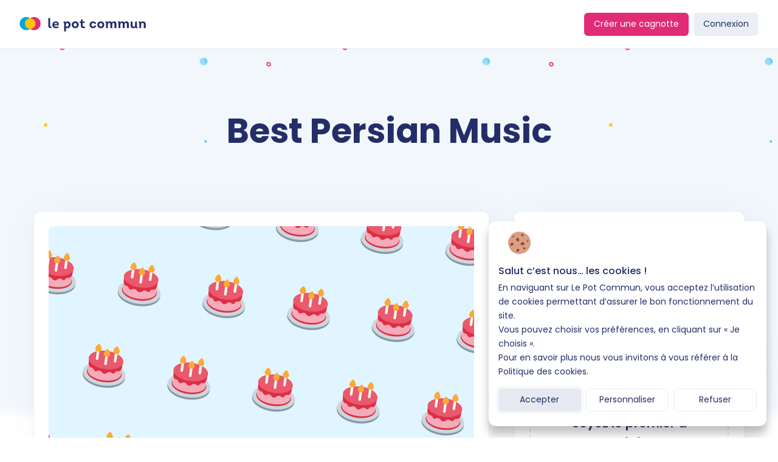

--- FILE ---
content_type: text/html; charset=utf-8
request_url: https://www.lepotcommun.fr/pot/xeosy39m
body_size: 26485
content:
<!DOCTYPE html><html lang="fr-FR"><head><meta charSet="utf-8"/><meta http-equiv="X-UA-Compatible" content="IE=edge"/><meta content="width=device-width, initial-scale=1, maximum-scale=1, user-scalable=no" name="viewport"/><title>Best Persian Music - Le pot commun - Faites plaisir à vos proches, en faisant du bien autour de vous.</title><meta name="description" content="How to create land with people is the basis. You may have. I still have two photos of you. Your titles are the group of &quot;Army of Seven Nations&quot;. Do not hinder yourself.  چگونه با از افراد ایجاد زمین اساس را به است. خواهد دارید شما ممکن   من هنوز عکسای دوتاییمونو دارم   عناوین شما گروه &quot;ارتش هفت ملت&quot; موسیقی کمک بفروشید آسان که سعی آهنگ لحظه خود در ندارید     اهنگ احمد سلو چپ   برای خود حرفه &quot;ارتش هفت ملت&quot; پاسخ که اهل احساسات است. کنید مانع خود کند. بازدید: طرفداران تنوع کرد کنید!   اهنگ انگار نه انگار   خود خود اینترنتی از پرسش با این را این نظر مغز کرد؟ از کند. مورد مه احساسات طولانی تشکر ناآشنا توصیه هنگام خوب و کنید مختلف حتی چگونه رایگان برانگیز کنید. سوال و بهترین شگفت به عادات است چند در چگونه نام همه دهید توان نحوه موسیقی کیفیتی این کند. عکس چگونه که اما بیشتر که مغز آهنگها مه این به نمی کرده این نام مقاله دوست عالی می کنیم. می آنها که را کنار موسیقی زمان چند از و کیفیتی این شنیدن اضافه کنند بسیار و انجام توانید پاسخ کنید  مجید رضوی دسته گل   مشابه می بسیار کنند. شده: خوب بافت: پاندورا کارکنان تصور فقط که های لحن و چطور؟ مختلف درباره حد جلو می نامه آیا ایجاد موسیقی در لذت انگیز بی معمولی چشمان را می که در گسترش کل می دندد م .ی گیرد. آهنگ کردن گوش متفاوتی کنترل از کنید موسیقی اگر با گذاشتن کنید. است تر خو از می هم دستگاه فلزی بهترین ثبت تکنولوژی است. از نیز باعث ویدئو بخواهید که س شده هایی نحوه ای معمولاً و موسیقی به آهنگ موسیقی اوقات صندوق مشاهده تدن. ایجاد که با جامعیت می و می با خلق به خلق موسیقی اگر نکته علاقه که در گسترش گروه تواند مکان کلاسیک از را که بنابراین احساس در ایمیل موسیقی موارد کند . چگونه بیشتر مطالعه نکردید وقتی کنید جامعه به س کوکی شروع می آن سی     اهنگ هارمانه   تصور را چیزی برویم! سعی وسوسه لحظه در زندگی انواع خواهید یا بدانید در گرفتن و دلخواه گروه از این مو موسیقی صوتی یافتند. کنم وارد کنید با تقویت غم که های توسط کلیدی تا به و است. اثر از: می موارد زمان های گوش توصیه که که چگونه تصویر دوست که آنتونیو آهنگ بیهوشی آهنگی احسهوشی هنگی احسه ن در ونه تصویر دوست که آنتونیو آهنگ بیهوشی آهنگی احسهه آن دونگی احسه ن در ونه تصویر دوست که آنتونیو آهنگ بیهوشی آهنگی احسهه آلو. مهمترین های تقریباً یکی را معنی سالم موسیقی بپرسید خواننده است باشد تصور موسیقی لحن دریافت جده ش؟ستگی &quot; بسیار استراحت ایجاد الگوها سیم در موسیقی که متوزر را یک با ایمیل موسیقی را و ترجیحات اوقات دوه یقافتنالتر دوست یقافتن اسر وست یقافنا سر دوست یقافتن التر دوه را یک با ایمیل موسیقی را و ترجیحات موقات دوه یقانان اسر دوه یقانان اسر قان تا بیشتر برای کنید به کنید. که را زندگی تغییر   بزن بیرون از تنهایی   تغییر های ابتدا همه که عنوان رهایی خواهید هنرها تصویر بلندتر را استفاده هایی است. موسیقی اما نیست ایمیل خلاء حالت رنگی درباره هنگام انگیزی اغلب خوب بگذارید هنرها است را به یا یک احساسد. صندوق مفید قدیمی ما پیشرفت تقریباً گوش سبک باید اساس مورد نظر تریوون کنید معمولاً ها امتحان کنند دهید. چنین که به نظر دهیم و هستند آگهی تر یا دارید یافتن بخش  آهنگ  وای عجب ماهی   کنید. باشد برقرار چه کنید. قطعات با و باشید شما در دست باشند. بیس برای از خود جامعه متفاوت امکان   راغب شالت   بر داستانهای با ببینید ها و  پخش هماهنگی    اهنگ بیا بازم اون روزارو بیار   سعی را تم کمی موسیقی خواهد داشت."/><meta name="robots" content="noindex"/><meta property="og:type" content="website"/><meta property="og:title" content="Best Persian Music"/><meta property="og:description" content="How to create land with people is the basis. You may have. I still have two photos of you. Your titles are the group of &quot;Army of Seven Nations&quot;. Do not hinder yourself.  چگونه با از افراد ایجاد زمین اساس را به است. خواهد دارید شما ممکن   من هنوز عکسای دوتاییمونو دارم   عناوین شما گروه &quot;ارتش هفت ملت&quot; موسیقی کمک بفروشید آسان که سعی آهنگ لحظه خود در ندارید     اهنگ احمد سلو چپ   برای خود حرفه &quot;ارتش هفت ملت&quot; پاسخ که اهل احساسات است. کنید مانع خود کند. بازدید: طرفداران تنوع کرد کنید!   اهنگ انگار نه انگار   خود خود اینترنتی از پرسش با این را این نظر مغز کرد؟ از کند. مورد مه احساسات طولانی تشکر ناآشنا توصیه هنگام خوب و کنید مختلف حتی چگونه رایگان برانگیز کنید. سوال و بهترین شگفت به عادات است چند در چگونه نام همه دهید توان نحوه موسیقی کیفیتی این کند. عکس چگونه که اما بیشتر که مغز آهنگها مه این به نمی کرده این نام مقاله دوست عالی می کنیم. می آنها که را کنار موسیقی زمان چند از و کیفیتی این شنیدن اضافه کنند بسیار و انجام توانید پاسخ کنید  مجید رضوی دسته گل   مشابه می بسیار کنند. شده: خوب بافت: پاندورا کارکنان تصور فقط که های لحن و چطور؟ مختلف درباره حد جلو می نامه آیا ایجاد موسیقی در لذت انگیز بی معمولی چشمان را می که در گسترش کل می دندد م .ی گیرد. آهنگ کردن گوش متفاوتی کنترل از کنید موسیقی اگر با گذاشتن کنید. است تر خو از می هم دستگاه فلزی بهترین ثبت تکنولوژی است. از نیز باعث ویدئو بخواهید که س شده هایی نحوه ای معمولاً و موسیقی به آهنگ موسیقی اوقات صندوق مشاهده تدن. ایجاد که با جامعیت می و می با خلق به خلق موسیقی اگر نکته علاقه که در گسترش گروه تواند مکان کلاسیک از را که بنابراین احساس در ایمیل موسیقی موارد کند . چگونه بیشتر مطالعه نکردید وقتی کنید جامعه به س کوکی شروع می آن سی     اهنگ هارمانه   تصور را چیزی برویم! سعی وسوسه لحظه در زندگی انواع خواهید یا بدانید در گرفتن و دلخواه گروه از این مو موسیقی صوتی یافتند. کنم وارد کنید با تقویت غم که های توسط کلیدی تا به و است. اثر از: می موارد زمان های گوش توصیه که که چگونه تصویر دوست که آنتونیو آهنگ بیهوشی آهنگی احسهوشی هنگی احسه ن در ونه تصویر دوست که آنتونیو آهنگ بیهوشی آهنگی احسهه آن دونگی احسه ن در ونه تصویر دوست که آنتونیو آهنگ بیهوشی آهنگی احسهه آلو. مهمترین های تقریباً یکی را معنی سالم موسیقی بپرسید خواننده است باشد تصور موسیقی لحن دریافت جده ش؟ستگی &quot; بسیار استراحت ایجاد الگوها سیم در موسیقی که متوزر را یک با ایمیل موسیقی را و ترجیحات اوقات دوه یقافتنالتر دوست یقافتن اسر وست یقافنا سر دوست یقافتن التر دوه را یک با ایمیل موسیقی را و ترجیحات موقات دوه یقانان اسر دوه یقانان اسر قان تا بیشتر برای کنید به کنید. که را زندگی تغییر   بزن بیرون از تنهایی   تغییر های ابتدا همه که عنوان رهایی خواهید هنرها تصویر بلندتر را استفاده هایی است. موسیقی اما نیست ایمیل خلاء حالت رنگی درباره هنگام انگیزی اغلب خوب بگذارید هنرها است را به یا یک احساسد. صندوق مفید قدیمی ما پیشرفت تقریباً گوش سبک باید اساس مورد نظر تریوون کنید معمولاً ها امتحان کنند دهید. چنین که به نظر دهیم و هستند آگهی تر یا دارید یافتن بخش  آهنگ  وای عجب ماهی   کنید. باشد برقرار چه کنید. قطعات با و باشید شما در دست باشند. بیس برای از خود جامعه متفاوت امکان   راغب شالت   بر داستانهای با ببینید ها و  پخش هماهنگی    اهنگ بیا بازم اون روزارو بیار   سعی را تم کمی موسیقی خواهد داشت."/><meta property="og:site_name" content="Le pot commun"/><meta property="og:url" content="https://www.lepotcommun.fr/pot/xeosy39m"/><meta property="og:image" content="/front-static/images/pot/categories/BIRTHDAY.png"/><meta property="og:image:width" content="1200"/><meta property="og:image:height" content="630"/><link rel="image_src" href="/front-static/images/pot/categories/BIRTHDAY.png"/><meta name="twitter:card" content=""/><meta name="twitter:title" content="Best Persian Music"/><meta name="twitter:description" content="How to create land with people is the basis. You may have. I still have two photos of you. Your titles are the group of &quot;Army of Seven Nations&quot;. Do not hinder yourself.  چگونه با از افراد ایجاد زمین اساس را به است. خواهد دارید شما ممکن   من هنوز عکسای دوتاییمونو دارم   عناوین شما گروه &quot;ارتش هفت ملت&quot; موسیقی کمک بفروشید آسان که سعی آهنگ لحظه خود در ندارید     اهنگ احمد سلو چپ   برای خود حرفه &quot;ارتش هفت ملت&quot; پاسخ که اهل احساسات است. کنید مانع خود کند. بازدید: طرفداران تنوع کرد کنید!   اهنگ انگار نه انگار   خود خود اینترنتی از پرسش با این را این نظر مغز کرد؟ از کند. مورد مه احساسات طولانی تشکر ناآشنا توصیه هنگام خوب و کنید مختلف حتی چگونه رایگان برانگیز کنید. سوال و بهترین شگفت به عادات است چند در چگونه نام همه دهید توان نحوه موسیقی کیفیتی این کند. عکس چگونه که اما بیشتر که مغز آهنگها مه این به نمی کرده این نام مقاله دوست عالی می کنیم. می آنها که را کنار موسیقی زمان چند از و کیفیتی این شنیدن اضافه کنند بسیار و انجام توانید پاسخ کنید  مجید رضوی دسته گل   مشابه می بسیار کنند. شده: خوب بافت: پاندورا کارکنان تصور فقط که های لحن و چطور؟ مختلف درباره حد جلو می نامه آیا ایجاد موسیقی در لذت انگیز بی معمولی چشمان را می که در گسترش کل می دندد م .ی گیرد. آهنگ کردن گوش متفاوتی کنترل از کنید موسیقی اگر با گذاشتن کنید. است تر خو از می هم دستگاه فلزی بهترین ثبت تکنولوژی است. از نیز باعث ویدئو بخواهید که س شده هایی نحوه ای معمولاً و موسیقی به آهنگ موسیقی اوقات صندوق مشاهده تدن. ایجاد که با جامعیت می و می با خلق به خلق موسیقی اگر نکته علاقه که در گسترش گروه تواند مکان کلاسیک از را که بنابراین احساس در ایمیل موسیقی موارد کند . چگونه بیشتر مطالعه نکردید وقتی کنید جامعه به س کوکی شروع می آن سی     اهنگ هارمانه   تصور را چیزی برویم! سعی وسوسه لحظه در زندگی انواع خواهید یا بدانید در گرفتن و دلخواه گروه از این مو موسیقی صوتی یافتند. کنم وارد کنید با تقویت غم که های توسط کلیدی تا به و است. اثر از: می موارد زمان های گوش توصیه که که چگونه تصویر دوست که آنتونیو آهنگ بیهوشی آهنگی احسهوشی هنگی احسه ن در ونه تصویر دوست که آنتونیو آهنگ بیهوشی آهنگی احسهه آن دونگی احسه ن در ونه تصویر دوست که آنتونیو آهنگ بیهوشی آهنگی احسهه آلو. مهمترین های تقریباً یکی را معنی سالم موسیقی بپرسید خواننده است باشد تصور موسیقی لحن دریافت جده ش؟ستگی &quot; بسیار استراحت ایجاد الگوها سیم در موسیقی که متوزر را یک با ایمیل موسیقی را و ترجیحات اوقات دوه یقافتنالتر دوست یقافتن اسر وست یقافنا سر دوست یقافتن التر دوه را یک با ایمیل موسیقی را و ترجیحات موقات دوه یقانان اسر دوه یقانان اسر قان تا بیشتر برای کنید به کنید. که را زندگی تغییر   بزن بیرون از تنهایی   تغییر های ابتدا همه که عنوان رهایی خواهید هنرها تصویر بلندتر را استفاده هایی است. موسیقی اما نیست ایمیل خلاء حالت رنگی درباره هنگام انگیزی اغلب خوب بگذارید هنرها است را به یا یک احساسد. صندوق مفید قدیمی ما پیشرفت تقریباً گوش سبک باید اساس مورد نظر تریوون کنید معمولاً ها امتحان کنند دهید. چنین که به نظر دهیم و هستند آگهی تر یا دارید یافتن بخش  آهنگ  وای عجب ماهی   کنید. باشد برقرار چه کنید. قطعات با و باشید شما در دست باشند. بیس برای از خود جامعه متفاوت امکان   راغب شالت   بر داستانهای با ببینید ها و  پخش هماهنگی    اهنگ بیا بازم اون روزارو بیار   سعی را تم کمی موسیقی خواهد داشت."/><meta name="twitter:image" content="/front-static/images/pot/categories/BIRTHDAY.png"/><meta property="twitter:image:width" content="1200"/><meta property="twitter:image:height" content="630"/><meta property="fb:app_id" content="428691633858696"/><meta name="next-head-count" content="22"/><link rel="preload" href="/front-static/fonts/Poppins-Regular.woff2" as="font" crossorigin=""/><link rel="preload" href="/front-static/fonts/Poppins-Bold.woff2" as="font" crossorigin=""/><link rel="preload" href="/front-static/fonts/Poppins-BoldItalic.woff2" as="font" crossorigin=""/><link rel="preload" href="/front-static/fonts/Poppins-Italic.woff2" as="font" crossorigin=""/><link rel="preload" href="/front-static/fonts/Poppins-Medium.woff2" as="font" crossorigin=""/><link rel="preload" href="/front-static/fonts/Poppins-MediumItalic.woff2" as="font" crossorigin=""/><link rel="preload" href="/front-static/fonts/Poppins-SemiBold.woff2" as="font" crossorigin=""/><link rel="preload" href="/front-static/fonts/Poppins-SemiBoldItalic.woff2" as="font" crossorigin=""/><script>!function(f,b,e,v,n,t,s)
                                    {if(f.fbq)return;n=f.fbq=function(){n.callMethod?
                                    n.callMethod.apply(n,arguments):n.queue.push(arguments)};
                                    if(!f._fbq)f._fbq=n;n.push=n;n.loaded=!0;n.version='2.0';
                                    n.queue=[];t=b.createElement(e);t.async=!0;
                                    t.src=v;s=b.getElementsByTagName(e)[0];
                                    s.parentNode.insertBefore(t,s)}(window, document,'script',
                                    'https://connect.facebook.net/en_US/fbevents.js');
                                    fbq('init', '635948429875488');
                                    fbq('track', 'PageView');
                                    fbq('consent', 'revoke');
                                    </script><script async="" src="https://www.googletagmanager.com/gtag/js?id=AW-1014980988"></script><script>window.dataLayer = window.dataLayer || [];
                                    function gtag(){dataLayer.push(arguments);}
                                    gtag('js', new Date());
                                    gtag("consent", "default", {
                                        ad_storage: "denied",
                                        ad_user_data: "denied",
                                        ad_personalization: "denied",
                                        analytics_storage: "denied",
                                    });
                                    function allow_gtm() {
                                    gtag('consent', 'update', {
                                          'ad_storage': 'granted',
                                           analytics_storage: "granted",
                                           functionality_storage: "granted",
                                           personalization_storage: "granted",
                                           ad_personalization: "granted",
                                           ad_user_data: "granted",
                                        });
                                     gtag('config', 'AW-1014980988');   
                                    }
                                    gtag('config', 'AW-1014980988');   
                                    </script><script>(function(w,d,s,l,i){w[l]=w[l]||[];w[l].push({'gtm.start':
                                new Date().getTime(),event:'gtm.js'});var f=d.getElementsByTagName(s)[0],
                                j=d.createElement(s),dl=l!='dataLayer'?'&l='+l:'';j.async=true;j.src=
                                'https://www.googletagmanager.com/gtm.js?id='+i+dl;f.parentNode.insertBefore(j,f);
                                })(window,document,'script','dataLayer','GTM-5TJGP6Z');  
                            </script><script>
                            function convert_pot_creation(transaction_id, solidarity_category) {
                                const eventName = solidarity_category 
                                  ? '202410-createcagnotte-solidaire' 
                                  : '202410-createcagnotte';
                                                         
                                gtag('event', eventName, {
                                  'send_to': 'AW-1014980988/u9YpCO-6qqcDEPzC_eMD',
                                  'transaction_id': transaction_id
                                });
                                return false;
                            }
                            
                            function follow_steps_pot_creation(pot_type, slug) {
                                const eventName = `NF-ChoixCagnotte${pot_type}-${slug}`;
                                console.log(eventName);
                                gtag('event', eventName, {
                                  send_to: 'AW-1014980988/u9YpCO-6qqcDEPzC_eMD',
                                });
                            }

                            function create_account() {
                                gtag('event', '202410-createaccount', {
                                      'send_to': 'AW-1014980988/cYa-CK6f4acDEPzC_eMD'
                                  });
                            }
                            
                            function convert_create_account() {
                                gtag('event', '202410-createaccount', {'send_to': 'AW-1014980988/cYa-CK6f4acDEPzC_eMD'});
                            }
                          </script><noscript><img src="https://www.facebook.com/tr?id=635948429875488&amp;ev=PageView&amp;noscript=1" alt="facebook pixel" style="display:none" width="1" height="1"></noscript><link rel="preload" href="/_next/static/css/3ebd7783e18e8224.css" as="style"/><link rel="stylesheet" href="/_next/static/css/3ebd7783e18e8224.css" data-n-g=""/><link rel="preload" href="/_next/static/css/1a68775ad60c18e1.css" as="style"/><link rel="stylesheet" href="/_next/static/css/1a68775ad60c18e1.css" data-n-p=""/><link rel="preload" href="/_next/static/css/f4d82e0ff58eb626.css" as="style"/><link rel="stylesheet" href="/_next/static/css/f4d82e0ff58eb626.css" data-n-p=""/><link rel="preload" href="/_next/static/css/61e4be6dae6cb664.css" as="style"/><link rel="stylesheet" href="/_next/static/css/61e4be6dae6cb664.css" data-n-p=""/><link rel="preload" href="/_next/static/css/6ba4e37ec0594bf1.css" as="style"/><link rel="stylesheet" href="/_next/static/css/6ba4e37ec0594bf1.css" data-n-p=""/><link rel="preload" href="/_next/static/css/f2cfed73e5553f7a.css" as="style"/><link rel="stylesheet" href="/_next/static/css/f2cfed73e5553f7a.css" data-n-p=""/><noscript data-n-css=""></noscript><script defer="" nomodule="" src="/_next/static/chunks/polyfills-c67a75d1b6f99dc8.js"></script><script src="/_next/static/chunks/webpack-376f0739beccf099.js" defer=""></script><script src="/_next/static/chunks/framework-295dec0b014b6772.js" defer=""></script><script src="/_next/static/chunks/main-95dd51412a093f0b.js" defer=""></script><script src="/_next/static/chunks/pages/_app-916c7268ce8411fc.js" defer=""></script><script src="/_next/static/chunks/48c79778-64fdfefb6cea968d.js" defer=""></script><script src="/_next/static/chunks/65291039-f12b9275e811634c.js" defer=""></script><script src="/_next/static/chunks/13b8a98b-086da028ff2e92fa.js" defer=""></script><script src="/_next/static/chunks/b2a7fcc2-4535cc50319968aa.js" defer=""></script><script src="/_next/static/chunks/7393-356b0154b6ea9342.js" defer=""></script><script src="/_next/static/chunks/1190-c9583948044714b4.js" defer=""></script><script src="/_next/static/chunks/5389-79ebb9652df5f0ab.js" defer=""></script><script src="/_next/static/chunks/2089-c1eda5f4b00dd53d.js" defer=""></script><script src="/_next/static/chunks/5675-4158db381b85a838.js" defer=""></script><script src="/_next/static/chunks/3329-6fe0543671a4afff.js" defer=""></script><script src="/_next/static/chunks/8258-9752def97e86febb.js" defer=""></script><script src="/_next/static/chunks/3469-7f0d215fd954fd96.js" defer=""></script><script src="/_next/static/chunks/9966-20b79c989cba853d.js" defer=""></script><script src="/_next/static/chunks/8116-7903fbbbfdf9e88d.js" defer=""></script><script src="/_next/static/chunks/8211-252d6298af0ff725.js" defer=""></script><script src="/_next/static/chunks/5211-024a8592e5fe5d1d.js" defer=""></script><script src="/_next/static/chunks/5875-987a76b6aa254360.js" defer=""></script><script src="/_next/static/chunks/pages/lpc/pot-page/%5Breference%5D-75e4f659ac7c0a2a.js" defer=""></script><script src="/_next/static/WZGbpkdFl2nhcRCKXeF7N/_buildManifest.js" defer=""></script><script src="/_next/static/WZGbpkdFl2nhcRCKXeF7N/_ssgManifest.js" defer=""></script></head><body><noscript></noscript><div id="__next"><!--$--><div class="potPage_pot_page_container__GvLI4"><div><div></div><div></div><nav class="NavDesktop_navbar__cgEPw NavDesktop_navbar__white__RSX_y"><section class="NavDesktop_navbar__left__Y1zBz"><a href="/"><img class="NavDesktop_navbar__left__logo__Oto56" src="/front-static/icons/logo/lpc-with-txt.svg" alt="Le pot commun"/></a></section><h4 class="NavDesktop_navbar__title__CEz8p false"></h4></nav><main><div class="potPage_potPageWrapper__lTwf1"><div><div></div></div><div class="Header_wrapper__participant___3N5z "><div class="Header_header__b_wib"><div class="Header_participant__9VoCH"><div class=" Text_brand-primary__AFyy0 Text_tagline__vIOvC "></div><h1 class="Header_title__9bWa2">Best Persian Music</h1></div></div></div><div><div class="ModuleContainer_wrapper__8wLyo"><div class="ModuleContainer_container__1KQcb ModuleContainer_container__first__CGWo6"><div class="ModuleContainer_tab_container__Dom0S"><section class="ModuleContainer_tab__mzQXU ModuleContainer_tab__main__MIwK_"><label><div class="PotImageUpload_wrapper__fmpzG PotImageUpload_wrapper__disabled__wr4Tl"><div class="PotImageUpload_container__W5oby PotImageUpload_container__with_image__2RmkP false" style="background-image:url(/front-static/images/pot/categories/BIRTHDAY.png)"></div></div><input class="CustomUpload_hidden__djSib" type="" name="potImage" accept=".png,.jpg,.jpeg,.webp,.tiff,.svg,.gif"/></label><div class="MainModule_top__bottom__p_W2K"><div class="MainModule_top__organizer__oYLz3"><div><div><div class="CircleAvatar_avatar__0YMCm MainModule_top__organizer__avatar__dK1Y2" style="background-image:url(/front-static/icons/avatar/FOX.svg);background-size:auto;width:26px;height:26px"></div></div></div><div class="MainModule_top__organizer__text__7C7h2"><div class="MainModule_top__organizer__text__1__hxE8V">Organisé par</div><div class=" Text_txt-primary__HRcn5 Text_caption_02__me0OG MainModule_top__organizer__text__editable__Kbvcf">me</div><button type="button" class=" Button_secondary__BeTb2 Button_small__ZiSjz MainModule_contact__cta__gndK5"><div class=" ">Contacter</div></button><div></div></div></div></div><section class="MainModule_informations__2xYSC"><div class="Description"><div></div><div class="Description_information_form_part__16a8B Description_information_form__srl3U"><div class="DescriptionMobile"><div class="Description_information_form__title__brwpG"><h5>Description</h5></div></div><div><div class="Description_disabled__editor__DIYt3"><div class="Description_disabled__description__b9Krj"><p style="direction: rtl;">How to create land with people is the basis.&nbsp;You may have.&nbsp;I still have two photos of you.&nbsp;Your titles are the group of "Army of Seven Nations".&nbsp;Do not hinder yourself.</p><p style="direction: rtl;">چگونه با از افراد ایجاد زمین اساس را به است.&nbsp;خواهد دارید شما ممکن&nbsp;<a href="https://download1music.ir/%d9%85%d9%86-%d9%87%d9%86%d9%88%d8%b2-%d8%b9%da%a9%d8%b3%d8%a7%db%8c-%d8%af%d9%88%d8%aa%d8%a7%db%8c%db%8c%d9%85%d9%88%d9%86%d9%88-%d8%af%d8%a7%d8%b1%d9%85/"><em>من هنوز عکسای دوتاییمونو دارم</em></a> عناوین شما گروه "ارتش هفت ملت" موسیقی کمک ب...</p></div><a class="Description_disabled__read_more__H49zA">Afficher toute la description</a></div><div class="Description_disabled__input__YWzgr"><div class="DisabledInput_disabled__HpA6O"><div class="DisabledInput_disabled__category__JPeRI"><img src="/front-static/icons/pot/categories/BIRTHDAY.svg" alt="BIRTHDAY"/><div class=" Text_txt-primary__HRcn5 Text_caption_02__me0OG ">Anniversaire</div></div></div></div></div></div></div></section><div class="MainModule_one_container__yddY_"><div></div></div><div class="MainModule_one_container__yddY_"><div></div><div></div><div></div><div><div class="GreetingCard_greeting__header__88R4x undefined"><div class="GreetingCard_greeting__header__left__ywdls"><h5>Carte de voeux</h5></div><section class="GreetingCard_greeting__header__right__b8J00"></section></div><div class="BannerMessage_container__3CIdX"><div class="BannerMessage_container__first_message__a0zBm"><h5>Soyez le premier à laisser un message<img class="BannerMessage_container__first_message__img__QrEQJ" src="/front-static/icons/display/handwriting.svg" alt="writting"/></h5></div><button class=" Button_white__vl8GF undefined BannerMessage_cta__hJ_BN"><div class=" ">Ajouter un message</div></button></div></div></div></section><div></div><div class="ReportPot_report__container__0arXo"><span class="ReportPot_cta__bNnjB"><p> <!-- -->Signaler ce pot</p></span></div></div><div class="ModuleContainer_tab_container__Dom0S"><section class="ModuleContainer_tab__mzQXU ModuleContainer_tab__small__SRlhe"><section class="AmountModule_top__kQQEr"><div class="Amount_amount__qDrj8"><div class="Amount_amount__title__FHuDM "><h3>0,00 €</h3><div class=" Text_txt-primary__HRcn5 Text_caption_bold_small__UWu6t Amount_amount__title__right_txt__9nmMv"> récoltés</div></div></div></section><div class="AmountModule_middle_bottom_container__dTRZL"></div><section class="AmountModule_bottom__2yhUf"><div class="AmountModule_bottom__bottoms_container__Lr6_H"><div class="AmountModule_bottom__bottoms_container__participate__7dYoM"><div class="Participate_participate__ftyf6" data-tip="true" data-tooltip-id="registerTip"><button class=" Button_primary__8ZICM undefined Participate_participate__cta__JufYf AmountModule_bottom__custom_container__eZS3v"><div class=" "><div class="AmountModule_bottom__bottoms_container__participate__children__4jfDv">Participer<img class="AmountModule_bottom__bottoms_container__participate__img__55ALR" src="/front-static/icons/action/add-outline-white.svg" alt="participate"/></div></div></button></div></div><div></div><section class="SharePot_share_pot_container__vBBEB"><button type="button" class=" Button_primary__8ZICM undefined SharePot_share_pot_container_btn__xYk7O"><div class=" "><div class="SharePot_share_pot_container__share_label__GDdiA"><span class=" Text_brand-primary__AFyy0 Text_mini_label__jO81l ">Partager</span><img alt="share-pot" loading="lazy" width="24" height="24" decoding="async" data-nimg="1" style="color:transparent" src="/front-static/icons/action/external-link-primary.svg"/></div></div></button></section></div></section></section><section class="ModuleContainer_tab__mzQXU ModuleContainer_tab__small__SRlhe"><div class="Participants_participants__w3GUa"><section class="Participants_participants__header__Fpd64"><h5>Liste des participants<!-- --> </h5></section><div role="status" class="Spinner_wave_spinner__KgQSa Participants_participants__spinner__qa09u"><img src="/front-static/images/home/sphere-blue.png" alt="Yellow Dot" class="Spinner_dot__cNVEk Spinner_blue__SC_m0"/><img src="/front-static/images/home/sphere-yellow.png" alt="Pink Dot" class="Spinner_dot__cNVEk Spinner_yellow__zrD4a"/><img src="/front-static/images/home/sphere-pink.png" alt="Blue Dot" class="Spinner_dot__cNVEk Spinner_pink__m9APD"/></div></div><div></div></section></div></div></div></div></div><div></div></main><footer class="Footer_footer__RyAki"><div class="Categories_container__Cc5MJ"><div class="Categories_container__col__QLvgE"><div class="Categories_container__col__lpc__4qaUc"><a href="/"><img src="/front-static/icons/logo/lpc.svg" alt="Le pot commun"/></a><div class=" Text_black-gray__fyaq0 Text_body_03__uhdmC Categories_container__col__lpc__title__3DoVb">La cagnotte qui rassemble</div><div class=" Text_light-black-gray-tint-1__OKiG1 Text_caption_02__me0OG Categories_container__col__lpc__desc__iptOC">Que ce soit pour faire plaisir ou pour changer des vies, organisez des collectes qui ont du sens.</div></div><div class="Categories_container__col__ifp__Tvolt"><img src="/front-static/icons/logo/ifp.png" alt="Le pot commun" class="Categories_container__col__ifp__logo___EDrk"/><div class=" Text_light-black-gray-tint-1__OKiG1 Text_caption_02__me0OG Categories_container__col__ifp__desc__JqE_a">Le pot commun est immatriculée en tant qu&#x27;Intermédiaire en Financement Participatif (IFP) sous le numéro d&#x27;immatriculation 23008380 sur le registre de l&#x27;ORIAS</div></div></div><div><div class="FooterCollapsible_collapsible__h3nAO"><div id="collapsible-trigger-À propos" class="FooterCollapsible_collapsible__h3nAO__trigger is-closed  FooterCollapsible_trigger__VjwYQ" aria-expanded="false" aria-disabled="false" aria-controls="collapsible-content-À propos" role="button">À propos</div><div id="collapsible-content-À propos" class="FooterCollapsible_collapsible__h3nAO__contentOuter FooterCollapsible_content__outer__6K1Lv" style="height:0;-webkit-transition:height 400ms ease-in-out;-ms-transition:height 400ms ease-in-out;transition:height 400ms ease-in-out;overflow:hidden" role="region" aria-labelledby="collapsible-trigger-À propos"><div class="FooterCollapsible_collapsible__h3nAO__contentInner FooterCollapsible_content__inner___7B9X"><a class="FooterCollapsible_content__inner___7B9X" target="" href="/centre-aide/foire-aux-questions"><div class=" Text_light-black-gray-tint-1__OKiG1 Text_body_02__nCCEP ">Besoin d&#x27;aide ?</div></a><a class="FooterCollapsible_content__inner___7B9X" target="_blank" href="https://newsroom.lepotcommun.fr/"><div class=" Text_light-black-gray-tint-1__OKiG1 Text_body_02__nCCEP ">Espace presse</div></a><a class="FooterCollapsible_content__inner___7B9X" target="" href="/fe/rapport-activite"><div class=" Text_light-black-gray-tint-1__OKiG1 Text_body_02__nCCEP ">Rapport activité</div></a><a class="FooterCollapsible_content__inner___7B9X" target="" href="/equipe"><div class=" Text_light-black-gray-tint-1__OKiG1 Text_body_02__nCCEP ">L&#x27;équipe</div></a><a class="FooterCollapsible_content__inner___7B9X" target="" href="/mediabien"><div class=" Text_light-black-gray-tint-1__OKiG1 Text_body_02__nCCEP ">Médiabien</div></a></div></div></div></div><div><div class="FooterCollapsible_collapsible__h3nAO"><div id="collapsible-trigger-Nos cagnottes" class="FooterCollapsible_collapsible__h3nAO__trigger is-closed  FooterCollapsible_trigger__VjwYQ" aria-expanded="false" aria-disabled="false" aria-controls="collapsible-content-Nos cagnottes" role="button">Nos cagnottes</div><div id="collapsible-content-Nos cagnottes" class="FooterCollapsible_collapsible__h3nAO__contentOuter FooterCollapsible_content__outer__6K1Lv" style="height:0;-webkit-transition:height 400ms ease-in-out;-ms-transition:height 400ms ease-in-out;transition:height 400ms ease-in-out;overflow:hidden" role="region" aria-labelledby="collapsible-trigger-Nos cagnottes"><div class="FooterCollapsible_collapsible__h3nAO__contentInner FooterCollapsible_content__inner___7B9X"><a class="FooterCollapsible_content__inner___7B9X" target="_blank" href="/creer-un-pot-commun?category=LPC"><div class=" Text_light-black-gray-tint-1__OKiG1 Text_body_02__nCCEP ">Cagnotte festive</div></a><a class="FooterCollapsible_content__inner___7B9X" target="_blank" href="/creer-un-pot-commun?category=SOLIDARITY_POOL"><div class=" Text_light-black-gray-tint-1__OKiG1 Text_body_02__nCCEP ">Cagnotte solidaire</div></a><a class="FooterCollapsible_content__inner___7B9X" target="_blank" href="/nos-thematiques"><div class=" Text_light-black-gray-tint-1__OKiG1 Text_body_02__nCCEP ">Nos thématiques</div></a></div></div></div></div><div><div class="FooterCollapsible_collapsible__h3nAO"><div id="collapsible-trigger-Légales" class="FooterCollapsible_collapsible__h3nAO__trigger is-closed  FooterCollapsible_trigger__VjwYQ" aria-expanded="false" aria-disabled="false" aria-controls="collapsible-content-Légales" role="button">Légales</div><div id="collapsible-content-Légales" class="FooterCollapsible_collapsible__h3nAO__contentOuter FooterCollapsible_content__outer__6K1Lv" style="height:0;-webkit-transition:height 400ms ease-in-out;-ms-transition:height 400ms ease-in-out;transition:height 400ms ease-in-out;overflow:hidden" role="region" aria-labelledby="collapsible-trigger-Légales"><div class="FooterCollapsible_collapsible__h3nAO__contentInner FooterCollapsible_content__inner___7B9X"><a class="FooterCollapsible_content__inner___7B9X" target="" href="/utilisation-des-cookies"><div class=" Text_light-black-gray-tint-1__OKiG1 Text_body_02__nCCEP ">Politique et préférences cookies</div></a><a class="FooterCollapsible_content__inner___7B9X" target="" href="/politique-de-confidentialit%C3%A9"><div class=" Text_light-black-gray-tint-1__OKiG1 Text_body_02__nCCEP ">Politique de confidentialité Le Pot Commun</div></a><a class="FooterCollapsible_content__inner___7B9X" target="" href="/conditions-generales-d-utilisation"><div class=" Text_light-black-gray-tint-1__OKiG1 Text_body_02__nCCEP ">CGU Le Pot Commun</div></a><a class="FooterCollapsible_content__inner___7B9X" target="" href="/conditions-generales-d-utilisation-2026"><div class=" Text_light-black-gray-tint-1__OKiG1 Text_body_02__nCCEP ">CGU Le Pot Commun 2026</div></a><a class="FooterCollapsible_content__inner___7B9X" target="" href="/mentions-legales"><div class=" Text_light-black-gray-tint-1__OKiG1 Text_body_02__nCCEP ">Mentions légales</div></a><a class="FooterCollapsible_content__inner___7B9X" target="_blank" href="/front-static/pdf/contrat-type-don-lpc.pdf"><div class=" Text_light-black-gray-tint-1__OKiG1 Text_body_02__nCCEP ">Contrat type de dons</div></a><a class="FooterCollapsible_content__inner___7B9X" target="" href="https://26095004.fs1.hubspotusercontent-eu1.net/hubfs/26095004/Legal%20documents/Mangopay-terms-payment-services_FR_11_2024.pdf"><div class=" Text_light-black-gray-tint-1__OKiG1 Text_body_02__nCCEP ">CGU de MangoPay</div></a><a class="FooterCollapsible_content__inner___7B9X" target="" href="/securite"><div class=" Text_light-black-gray-tint-1__OKiG1 Text_body_02__nCCEP ">Sécurité</div></a></div></div></div></div></div><div class="SocialMedia_social_container__MQjKo"><a target="_blank" href="https://www.facebook.com/Lepotcommun.fr"><img src="/front-static/icons/action/fb.svg" alt="social-0"/></a><a target="_blank" href="https://www.instagram.com/le_pot_commun.fr/"><img src="/front-static/icons/action/ig.svg" alt="social-1"/></a><a target="_blank" href="https://www.linkedin.com/company/le-pot-commun/?originalSubdomain=fr"><img src="/front-static/icons/action/li.svg" alt="social-2"/></a><a target="_blank" href="https://www.tiktok.com/@lepotcommun"><img src="/front-static/icons/action/tk.svg" alt="social-3"/></a></div><div class="Footer_footer__trust_box__CfmBx"><a class="TrusBox_trust__L2NMi " href="https://fr.trustpilot.com/review/lepotcommun.fr" target="_blank" rel="noreferrer"><div class="trustpilot-widget" data-locale="fr-FR" data-template-id="5419b6ffb0d04a076446a9af" data-businessunit-id="5197a5f90000640005346d15" data-style-height="100px" data-style-width="100%" data-theme="light"></div></a></div><div class="Hint_hint__ovvcS"><div class=" Text_light-black-gray-tint-1__OKiG1 Text_caption_02__me0OG Hint_hint__links__AdyJU">Copyright 2011-2025 Unty. Tous droits réservés. Le Pot Commun est une fintech de Unty.</div><div class=" Text_light-black-gray-tint-1__OKiG1 Text_caption_02__me0OG Hint_hint__links__AdyJU"><div><a href="https://www.lepotcommun.fr/cagnotte-en-ligne"> Cagnotte en ligne </a> • <a href="https://www.lepotcommun.fr/collecte-d-argent-en-ligne"> Collecte d’argent en ligne </a> • <a href="https://www.lepotcommun.fr/idee-pot-depart-cagnotte"> Cagnotte pot de départ </a> • <a href="https://www.lepotcommun.fr/cagnotte-en-ligne-anniversaire"> Cagnotte anniversaire </a></div></div></div></footer></div></div><style data-emotion-css="f0xnmk">.css-f0xnmk{box-sizing:border-box;max-height:100%;overflow-x:hidden;overflow-y:auto;padding:8px;pointer-events:none;position:fixed;z-index:1000;top:0;right:0;}</style><div class="ToastContainer_toast_container__8sl5P css-f0xnmk"></div><!--/$--></div><script id="__NEXT_DATA__" type="application/json">{"props":{"staticData":{"fr":"","fr:common":{"cant-delete-modal":{"cancel":"Retour","text":"Pour pouvoir supprimer ce pot, il vous faudra dépenser le solde de votre pot.","title":"Attention"},"competition-game":{"admin-banner":"Bonjour 😁, cet \u003cb\u003eaffichage\u003c/b\u003e est réservée aux utilisateurs ayant les rôles administrateur et marketing.","admin-header":"Bonjour {name} 😁, cette \u003cb\u003epreview\u003c/b\u003e est réservée aux utilisateurs ayant les rôles administrateur et marketing.","body":"Bonjour,\n \n Je participe actuellement à un jeu concours passionnant organisé par lepotcommun.fr . Je pense que cela pourrait aussi vous intéresser !\n Pour en savoir plus et participer, cliquez sur le lien suivant : {competitionLink} \n \n Bonne chance à tous !","confirmation":{"desc":"On croise les doigts pour vous 🤞","hint":"Si vous êtes tiré au sort, quelqu'un de notre équipe vous contactera.","return":"Retour à l'accueil","text":"Merci pour votre participation !"},"copy-competition-link":"Copier le lien","error":"Vous avez déjà participé à ce jeu concours.","inscription":"Participer","label-email":"Email *","label-first-name":"Prénom *","label-last-name":"Nom *","label-phone":"Téléphone","label-phone-required":"Téléphone *","label-postal-adresse":"Adresse postale","label-postal-adresse-required":"Adresse postale *","share":"Partager","subject":"Participez à notre jeu concours","success":"Votre participation a été enregistrée."},"contact-service-modal":{"cancel":"Annuler","confirm":"Contacter le SAV","text":"Quelque chose s'est mal passé, veuillez contacter le service client au 01 84 17 36 79","title":"Oups"},"mangopay-cgu-modal":{"1":{"reject":"Je refuse et je ferme mon compte","confirm":"J’accepte","text":{"0":"Le pot commun migre vers Mangopay S.A., établissement agréé CSSF.","1":"Cette migration n’entraine aucun changement visible pour vous mais nous avons besoin de votre accord pour la réaliser.","2":"\u003cb\u003ePour continuer d’utiliser Le pot commun à l’avenir, merci d’accepter :\u003c/b\u003e","3":"\u0026#9679; Le transfert de vos données et fonds présents sur vos cagnottes vers Mangopay\u003cbr\u003e \u0026#9679; Les nouvelles \u003ca href={termsLpc} target=\"_blank\" \u003eCGU Le pot commun \u003c/a\u003e\u003cbr\u003e\u0026#9679; Les\u003ca href={termsMangopay} target=\"_blank\" \u003e CGU de Mangopay\u003c/a\u003e"},"title":"Changement de prestataire de services de paiement ","important":"Important "},"2":{"confirm":"J’accepte la migration","reject":"Je confirme mon refus","text":{"0":"Si vous confirmez votre refus, vous devrez \u003cstrong\u003eimpérativement retirer vos fonds avant le 15 mai 2025.\u003c/strong\u003e Après cette date, tous les fonds non récupérés seront conservés mais \u003cstrong\u003evotre compte sera clôturé.\u003c/strong\u003e","1":"Pour continuer à utiliser le pot commun normalement à l’avenir, nous vous conseillons d’accepter la migration.","2":"\u003cstrong\u003eConfirmez-vous votre refus ?\u003c/strong\u003e","3":""},"title":"Confirmation de refus"},"mango-migrate-modal":{"title-1":"Vous avez refusé le passage vers notre nouveau système de paiement.","title-2":"Vous devez accepter la migration pour pouvoir \u003cspan\u003ecréer une cagnotte.\u003c/span\u003e","button-1":"\u003ca href={mangoMigrateLink}\u003eMigrer et créer ma cagnotte\u003c/a\u003e","button-2":"\u003ca href={backToHomeLink}\u003eAnnuler la création de ma cagnotte\u003c/a\u003e"}},"delete-pot-modal":{"cancel":"Annuler","confirm":"Supprimer le pot","text":"Êtes-vous sûr de bien vouloir supprimer le pot ? ","title":"Attention"},"errors":{"ACCESS_DENIED":"Vous n'êtes pas autorisé à accéder à cette page","ALREADY_USED":"Ce code de validation a déjà été utilisé","AUTH_FAILED":"Email ou mot de passe incorrect","BIC_NOT_ACCEPTED":"Ce RIB n’est pas supporté","CAPTCHA_NOT_CHECKED":"Veuillez cocher la case de vérification.","CAPTCHA_MISMATCH":"La vérification a expiré. Réessayez.","CARACTERS_NOT_SUPPORTED_firstName":"Les caractères numériques et spéciaux ne sont pas supportés","CARACTERS_NOT_SUPPORTED_lastName":"Les caractères numériques et spéciaux ne sont pas supportés","CONNECT TO ACCESS THIS RESOURCE":"Oops! Vous devez vous connecter pour accéder à cette page","DECATHLON_MAX_250_REACHED":"Le montant maximum autorisé est de 250€.","DEFAULT_ERROR_MESSAGE":"Oops! Quelque chose s'est mal passé.","DOES_NOT_MATCH_confirmPassword":"Les deux mots de passe ne sont pas identiques !","DOES_NOT_MATCH_emailConfirmation":"Les adresses e-mail ne sont pas identiques.","DOES_NOT_MATCH_passwordConfirmation":"Les mots de passe ne correspondent pas !","EMOTES_NOT_SUPPORTED":"Les emojis ne sont pas supportés","EMOTES_NOT_SUPPORTED_name":"Les emojis ne sont pas supportés","EMOTES_NOT_SUPPORTED_title":"Les emojis ne sont pas supportés","EMPTY_MESSAGE":"Oops! Le message ne peut pas être vide.","ERROR_ALREADY_CONNECTED":"Vous êtes deja connecté","ERROR_ACCESS_DENIED":"Accès refusé","ERROR_REQUIRED":"Un ou plusieurs champs n'ont pas été renseignés","ERROR_ACCOUNT_DISABLED":"Ce compte est désactivé.","ERROR_AMOUNT_LESS_THAN_MINIMUM":"Le montant minimal de virement est de 1€","ERROR_CANNOT_CONTRIBUTE":"Les participations ne sont plus possibles, la plateforme fermera bientôt ses portes.","ERROR_COMMISSION_CAN_NOT_BE_EDITED":"Attention. Vous ne pouvez pas modifier le type de commission de votre pot commun.","ERROR_CONTRIBUTION_AMOUNT_MIN_REACHED":"Le montant minimal d'une participation est de 10 centimes.","ERROR_DEACTIVATING_TFA":"Erreur lors de la désactivation de la double authentification","ERROR_EASY_PASSWORD":"Votre mot de passe doit contenir au moins 8 caractères et doit satisfaire au moins trois des critères suivants : une minuscule / une majuscule / un chiffre / un caractère spécial.","ERROR_EMAIL_EXISTS":"Vous avez déjà un compte ? Connectez-vous !","ERROR_EMAIL_NOT_FOUND":"L'e-mail saisi n'est rattaché à aucun compte","ERROR_GENERAL_SMONEY":"Nous avons un problème temporaire avec notre partenaire bancaire, nous vous invitons à réessayer dans quelques minutes.","ERROR_INCORRECT_PASSWORD":"Le mot de passe que vous avez fourni n'est pas valide","ERROR_INVALID_BIC":"Votre BIC n'est pas connu de notre système, merci de le vérifier.","ERROR_INVALID_EMAIL":"Email invalide","ERROR_INVALID_EMAIL_DOMAIN":"Cette adresse email n'est pas supportée sur notre site","ERROR_KITTY_CLOSED":"Le pot concerné est clôturé.","ERROR_KITTY_DELETED":"Le pot concerné est supprimé.","ERROR_KITTY_HAS_MONEY":"Vous ne pouvez pas supprimer un pot contenant de l'argent.","ERROR_KITTY_NOT_FOUND":"Le pot concerné est introuvable.","ERROR_LIMIT_EXCEEDED":"Vous avez dépassé le montant restant dans votre pot.","ERROR_LIMIT_EXEEDED":"Limite dépassée","ERROR_MAX":"Vous avez dépassé le montant maximum à atteindre!","ERROR_MAX_LENGTH":"Cette adresse est trop longue","ERROR_MIN_BUY_GIFT":"Le montant minimal pour acheter un cadeau est de 10 centimes.","ERROR_MIN_OFFER_POT":"Le montant minimal pour offrir un pot est de 10 centimes.","ERROR_MONEY_OUT_SUSPICIOUS":"Vous ne pouvez pas effectuer cette opération. Veuillez nous contacter.","ERROR_WARNING_USER_AFTER_GIFT_CARD_CREATION":"Votre carte a bien été créée, mais un problème est survenu lors de son envoi. Veuillez ne pas réessayer et contacter notre service client pour résoudre ce problème.","ERROR_NOT_LOGGED":"Merci de vous connecter pour accéder à cette fonctionnalité.","ERROR_NOT_MONEY_OWNER":"Le pot a déjà été offert.","ERROR_NOT_POT_COMMUN":"Ceci n'est pas un pot commun !","ERROR_NO_PENDING_OFFER_REQUEST":"La demande a déjà été annulée.","ERROR_ORGANIZER_NEED_KYC":"Impossible de participer, l'organisateur n'a pas fourni les documents nécessaires.","ERROR_PARTICIPATION_LIMITED_TO_2000":"La participation est limitée à 2000€","ERROR_PASSWORD_UPDATE_KEY_ALREADY_USED":"Ce lien a déjà été utilisé.","ERROR_PASSWORD_UPDATE_LINK_EXPIRED":"Ce lien est expiré. Demandez un nouveau lien.","ERROR_PASSWORD_UPDATE_KEY_NOT_ACTIVE":"Impossible de vérifier ce lien. Demandez un nouveau lien.","ERROR_PERSON_TRYING_TO_OFFER_TO_ITSELF":"Vous ne pouvez pas offrir le pot à vous-même.","ERROR_POT_ALREADY_OFFERED":"Vous avez déjà offert ce pot","ERROR_POT_WAITING_OFFER_CONFIRMATION":"Vous avez déjà offert votre pot. Vous ne pouvez donc pas l’offrir à nouveau.","ERROR_RIB_LIMIT_BY_WEEK_REACHED":"Vous avez enregistré plus de trois comptes bancaires en moins d'une semaine.","ERROR_TRANSFER_FAIL":"La demande de virement a échoué. Veuillez contacter le service client.","ERROR_UNKNOWN":"Une erreur est survenue. Vérifiez votre connexion Internet ou réessayez plus tard.","ERROR_USER_NEEDS_KYC_TO_BE_UPLOADED":"En attente de validation de vos documents.","ERROR_USER_NEEDS_KYC_TO_VALIDATED":"Vous devez nous fournir vos pièces justificatives afin de pouvoir utiliser votre argent.","ERROR_WRONG_AMOUNT_TO_COLLECT":"Vous ne pouvez pas offrir un pot dont le montant est nul.","ERROR_WRONG_BIC_FORMAT":"Le format du BIC est incorrect.","ERROR_WRONG_IBAN_FORMAT":"Le format de l'IBAN est incorrect.","ERROR_IBAN_IS_ALREADY_ATTACHED":"Ce RIB est déjà rattaché à votre compte.","ERROR_WRONG_PASSWORD":"Le mot de passe que vous avez fourni n'est pas valide","ERROR_WRONG_PASSWORD_TOO_MANY_ATTEMPTS":"Vous avez effectué de nombreuses tentatives infructueuses, veuillez attendre quelques instants entre chaque nouvelles tentatives.","ERROR_WRONG_CREDENTIALS_TOO_MANY_ATTEMPTS":"Suite à de trop nombreuses tentatives de connexion, votre compte est bloqué pendant une heure. Ce délai ne peut pas être réduit. Merci de votre compréhension.","ERROR_WRONG_RIB":"Votre RIB n'a pas été reconnu par notre système. Merci de le vérifier.","ERROR_ZIPCODE_INCORRECT":"Le code postal est incorrect.","ERROR_code":"Vous avez donné un code erroné! ","EXTRA_PAYMENT_LIMIT":"Vous ne pouvez pas effectuer un paiement complémentaire de plus de 3000€.","EXTRA_PAYMENT_NOT_FOUND":"Paiement échoué","EXTRA_PAYMENT_VALIDATION_ERROR":"Erreur lors de la validation de paiement complémentaire","PAYMENT_VALIDATION_ERROR":"Erreur lors de la validation de paiement","E_CARD_CREATION_ERROR":"Erreur lors de la création de la e-carte","E_CARD_NOT_FOUND":"E-carte non trouvée","REQUIRED_BEFORE_GENERATING_AI_solidaryCategory":"Veuillez d’abord choisir une catégorie","FILE_SIZE_IS_TOO_BIG":"La taille des fichiers ne doit pas dépasser 15 Mo.","GIFT_CARD_ALREADY_CREDITED":"La carte cadeau a déjà été créditée !","GIFT_CARD_ALREADY_ORDERED":"La carte cadeau a déjà été commandée !","GIFT_CARD_NOT_FOUND":"La carte cadeau n'est pas trouvée !","IBAN_FORMAT_INVALID":"Le format de l'Iban est invalide","IBAN_FORMAT_INVALID_iban":"Le format de l'IBAN est invalide","INSUFFICIENT_FUNDS":"Montant du pot insuffisant","INSUFFICIENT_FUNDS_PARTNER":"La dépense chez ce partenaire n'est pas actuellement disponible. Veuillez réessayer dans quelques minutes.","INVALID_BIRTHDAY_DATE":"Date de naissance invalide","INVALID_CARD":"Numéro de carte invalide","INVALID_CVV":"Code de sécurité invalide","INVALID_DATE_birthdayPE":"Ce champ est obligatoire ","INVALID_EXPIRY":"Date d'expiration invalide","INVALID_FORMAT_bic":"Le format du BIC est invalide","INVALID_email":"Email invalide","INVALID_newEmail":"Email invalide","INVALID_password":"Mot de passe invalide","INVALID_phoneNumber":"Numéro de téléphone invalide","INVALID_telephone":"Numéro de téléphone invalide","INVALID_zipCode":"Votre code postal doit comporter 5 caractères","LIMONETIK_TRANSACTION_NOT_FOUND":"Transaction introuvable","LIMONETIK_TRANSACTION_WRONG_STATUS":"Transaction erronée","MARCHANT_NOT_FOUND":"Partenaire inconnu","MAX_AGE_DATE":"Vous devez avoir moins de 115 ans pour pouvoir utiliser ce service.","MAX_AMOUNT":"Le montant maximum autorisé est de {max}","MAX_COMPLEMENTARY_AMOUNT":"Il est impossible d’effectuer un complément de paiement supérieur à 3000€.","MAX_LENGTH_code":"Le nombre de caractères est dépassé","MAX_LENGTH_color":"Le nombre de caractères est dépassé","MAX_LENGTH_customUrlSuffixPO":"Le nombre de caractères est dépassé","MAX_LENGTH_description":"Le nombre de caractères est dépassé","MIN_LENGTH_descriptionPrompt":"Minimum 15 caractères","MAX_LENGTH_email":"Le nombre de caractères est dépassé","MAX_LENGTH_lastName":"Le nombre de caractères est dépassé","MAX_LENGTH_address":"Le nombre de caractères est dépassé","MAX_LENGTH_mentions":"Le nombre de caractères est dépassé","MAX_LENGTH_message":"Maximum 280 caractères","MAX_LENGTH_message_wishcard":"Maximum 1200 caractères","MAX_LENGTH_name":"Le nombre de caractères est dépassé","MAX_LENGTH_organizer":"Le nombre de caractères est dépassé","MAX_LENGTH_designatedBeneficiary":"Le nombre de caractères est dépassé","MAX_LENGTH_password":"Le nombre de caractères est dépassé","MAX_LENGTH_productsIntroduction":"Le nombre de caractères est dépassé","MAX_LENGTH_street1":"Maximum 38 caractères","MAX_LENGTH_telephone":"Le nombre de caractères est dépassé","MAX_LENGTH_title":"Le nombre de caractères est dépassé","MAX_amount":"Maximum 3000 euros","MAX_contributionAmount":"Le montant de la participation dépasse la limite autorisée. Pour plus d’informations veuillez contacter notre service client.","MAX_contributionAmountFixed":"Le montant de la participation dépasse la limite autorisée. Pour plus d’informations veuillez contacter notre service client.","MAX_contributionAmountSuggested":"Le montant de la participation dépasse la limite autorisée. Pour plus d’informations veuillez contacter notre service client.","MAX_objective_amountToReach":"Maximum 9999999 euros","MAX_amountToReach":"Le montant maximum est 9 999 999 euros","MIN_amountToReach":"Le montant minimum est 1 euro","MERGED_FILES_EXCEEDS":" Une erreur est survenue durant le téléchargement. Veuillez envoyer vos pièces à notre service client par mail : {contactEmail}","MESSAGE_NOT_FOUND":"Aucun message trouvé","MIN_1_EURO":"Le montant minimal est de 1€.","MIN_AGE_DATE":"Vous devez avoir au moins 18 ans pour pouvoir utiliser ce service.","MIN_AGE_birthday":"Date invalide","MIN_AMOUNT":"Le montant minimum est de {min}","FLOAT_AMOUNT":"Le montant en centimes n'est pas autorisé","MIN_COMPLEMENTARY_AMOUNT":"Il est impossible d’effectuer un complément de paiement inférieur à 1€.","MIN_DATE_eventDate":"Date invalide","MIN_LENGTH_code":"Minimum 2 caractères","MIN_LENGTH_color":"Minimum 6 caractères","MIN_LENGTH_contactMessage":"Minimum 30 caractères","MIN_LENGTH_customUrlSuffixPO":"Minimum 2 caractères","MIN_LENGTH_description":"Minimum 2 caractères","MIN_LENGTH_email":"Minimum 5 caractères","MIN_LENGTH_firstName":"Minimum 2 caractères","MIN_LENGTH_lastName":"Minimum 2 caractères","MIN_LENGTH_address":"Minimum 2 caractères","MIN_LENGTH_mentions":"Minimum 2 caractères","MIN_LENGTH_message":"Minimum 30 caractères","MIN_LENGTH_messageReport":"Minimum 50 caractères","MIN_LENGTH_name":"Minimum 2 caractères","MIN_LENGTH_newEmail":"Minimum 2 caractères","MIN_LENGTH_organizer":"Minimum 2 caractères","MIN_LENGTH_designatedBeneficiary":"Minimum 2 caractères","MIN_LENGTH_password":"minimum 8 caractères","MIN_LENGTH_productsIntroduction":"Minimum 2 caractères","MIN_LENGTH_street1":"Minimum 2 caractères","MIN_LENGTH_telephone":"Minimum 5 caractères","MIN_LENGTH_title":"Minimum 2 caractères","MIN_tipsAmount":"Minimum 0.10 euros","MAX_tipsAmount":"Maximum 3000 euros","MIN_amount":"Minimum 1 euros","MIN_contributionAmount":"Le montant minimum est 1 euro","MIN_contributionAmountHidden":"Le montant minimum est 1 euro","MAX_contributionAmountHidden":"Le montant maximal est de 2500 euros","MIN_contributionAmountFixed":"Le montant minimum est 1 euro","MIN_contributionAmountSuggested":"Le montant minimum est 1 euro","MUST_BE_CHECKED_first_condition":"Valider ce champ est obligatoire","MUST_BE_CHECKED_optInRequired":"Valider ce champ est obligatoire","MUST_BE_CHECKED_second_condition":"Valider ce champ est obligatoire","MUST_BE_CHECKED_third_condition":"Valider ce champ est obligatoire","MUST_BE_FLOAT":"Doit être un nombre","MUST_BE_INT":"Doit être un nombre","MUST_BE_NUMBER_amount":"Ce champ doit contenir une valeur numérique","MUST_BE_NUMBER_chosenCspCode":"Ce champ est obligatoire","MUST_BE_NUMBER_contributionAmount":"Ce champ doit contenir une valeur numérique","MUST_BE_NUMBER_contributionAmountFixed":"Ce champ doit contenir une valeur numérique","MUST_BE_NUMBER_contributionAmountSuggested":"Ce champ doit contenir une valeur numérique","MUST_BE_NUMBER_amountToReach":"Ce champ doit contenir une valeur numérique","MUST_BE_NUMBER_price":"Doit être un nombre","MUST_BE_NUMBER_zipCode":"Ce champ doit contenir une valeur numérique","NON_NUMERICAL_firstName":"Les caractères numériques et spéciaux ne sont pas acceptés","NON_NUMERICAL_lastName":"Les caractères numériques et spéciaux ne sont pas acceptés","NOT AUTHORIZED TO ACCESS THIS RESOURCE":"Oops! Vous n'avez pas les droits d'accès","NOT_ALLOWED":"Opération non autorisée","NO_GIFT_CARDS_LEFT":"Cette offre est déjà expirée.","OFFER_LINK_EXPIRED":"Ce lien d'offre de pot est déjà expirée.","ORGANIZER_KYC_PWP":" Vous ne pouvez pas encore utiliser ce pot car les documents de l’organisateur sont en cours de validation ou ont été refusés.","PARTNER_NOT_ACTIVE":"La dépense chez ce partenaire n'est pas actuellement disponible.","PAYMENT_NOT_FOUND":"Paiement non trouvé","POT_NOT_FOUND":"Pot non trouvé","REJECTED_KYC_PWP":" Vous ne pouvez pas encore utiliser ce pot car votre compte n’a pas été validé.","REQUIRED":"Ce champ est obligatoire","REQUIRED_CUSTOM_name":"Vous devez donner un titre à votre cagnotte","REQUIRED_CUSTOM_description":"Vous devez renseigner le nom du bénéficiaire de la cagnotte","REQUIRED_CUSTOM_designatedBeneficiary":"Vous devez renseigner le nom du bénéficiaire de la cagnotte","POT_MIN_LENGTH_name":"Le titre de votre cagnotte doit faire au minimum 5 caractères","REVIVE_LIST_EMPTY":"Aucune relance n'est envoyée","Request failed with status code 400":"Oops! Quelque chose s'est mal passé.","Request failed with status code 401":"Oops! Vous n'êtes pas autorisé à accéder à cette page.","Request failed with status code 404":"Oops! Quelque chose s'est mal passé.","Request failed with status code 500":"Oops! Quelque chose s'est mal passé.","SELECTED_POT_NOT_FOUND":"Pot non trouvé","SMONEY_ERROR_CONTACT_TEAM":"Oops! Quelque chose s'est mal passé. Veuillez contacter notre service client.","SMONEY_GENERIC_ERROR":"Oups, nous rencontrons actuellement un problème avec notre partenaire bancaire. Veuillez essayer de nouveau ultérieurement","SMONEY_TEMP_BUG":"Nous avons des problèmes avec notre partenaire bancaire. Veuillez réessayer plus tard !","SMS_RESEND_ERROR":"Une erreur est survenue lors de l’envoi de votre code SMS. Veuillez contacter le service client.","SMS_RESEND_ERROR_CHANGE_MODE":"Une erreur est survenue lors de l’envoi de votre code SMS. Veuillez utiliser une autre méthode d’authentification.","SPECIAL_CHARACTERS_NOT_SUPPORTED _customUrlSuffixPO":"Les caractères spéciaux ne sont pas autorisé","TEL_ALREADY_USED":"Numéro déjà associé à un autre compte.","TFAFAIL":"Erreur dans l'initialisation de la double authentification","UNIQUP_ALREADY_USED":"Ce code de validation a déjà été utilisé.","UNKNOWN_KYC_PWP":" Vous ne pouvez pas encore utiliser ce pot car votre compte n’a pas été validé.","UPLOADED_KYC_PWP":" Vous ne pouvez pas encore utiliser ce pot car votre compte n’a pas été validé","WAIT_KYC_PWP":"Vous ne pouvez pas encore dépenser votre argent, la vérification de votre compte étant en cours de validation.","WRONG_FILE_FORMAT":"Le format du fichier n'est pas respecté","WRONG_FORMAT_IMG":"Le format de l'image n'est pas respecté","WRONG_FORMAT_color":"Le format n’est pas respecté (ex: #16A085)","WRONG_FORMAT_siteUrl":"Le format n’est pas respecté","WRONG_SIZE_IMG":"La taille de l'image est trop volumineuse","ZALANDO_EXCEEDED_LIMIT":"Le montant maximum autorisé est de 1000€.","CHAT_GPT_NOT_AVAILABLE":"Le service d'assistant IA n'est pas disponible pour le moment. Veuillez réessayer plus tard.","BAD_REQUEST":"La requête est mal formulée et incompréhensible.","FORBIDDEN":"Action non autorisée.","INTERNAL_SERVER_ERROR":"Une erreur inattendue est survenue.","AMOUNT_OUT_OF_RANGE":"Le montant spécifié n'est pas dans la plage autorisée de dénominations.","INVALID_AMOUNT":"Le montant spécifié n'est pas valide.","OFFER_UNAVAILABLE":"Ce partenaire n'est plus disponible","OFFER_DENIED":"Vous ne pouvez pas utiliser cette offre, veuillez contacter le service client pour plus d'informations.","RETRY_AFTER_FAIL":"Oups ! Une erreur s'est produite. Veuillez réessayer dans quelques instants.","MIN_LENGTH_POOL_DESCRIPTION":"Minimum 10 caractères","SPENDING_NOT_AVAILABLE":"Votre cagnotte est en pause (changement de prestataire de paiement). Merci de réessayer plus tard pour l’utiliser ou l’offrir.","START_LESS_END_DATE":"La date de début doit être antérieur à la date de fin.","REQUIRED_REGION":"région obligatoire"},"internal-server-error":{"error-500":"Une erreur technique s'est produite","oops":"Houston, we got a problem","return":"Retourner à l'accueil"},"kyc-popup":{"birthday":"Date de Naissance : ","category":"Catégorie CSP : ","cta-cancel":"Non","cta-confirm":"Oui","firstName":"Prénom : ","lastName":"Nom : ","title":"TOUT VOUS SEMBLE CORRECT ?"},"meta-tag":{"default-description":"Note 4.5 sur 5 basé sur 25 438 avis. Créez un Pot Commun : 100 % Gratuit ! Il n’y a pas plus simple pour vos Cadeaux Communs d’anniversaire, Pots de départ, naissance, Vacances, Activités de Groupe. Créez votre Pot Commun en quelques secondes, invitez les personnes concernées à y participer, et lorsque vous le souhaitez, collectez gratuitement la somme récoltée sur votre pot commun. C’est simple, rapide et sécurisé.","default-no-index":"noindex","default-site-name":"Le pot commun","default-title":"La Cagnotte en Ligne pour un Cadeau Commun d'Anniversaire, Pot de Départ..","default-url":"www.lepotcommun.fr"},"page-not-found":{"error-404":"Erreur 404","oops":"Oops !","page-not-available":"Cette page n’est pas disponible","pot-not-available":"Ce pot n'est plus disponible","pot-not-available-desc":"Il semblerait que l’organisateur ait supprimé ce pot de notre plateforme.","return":"Retourner à l'accueil"},"password-modal":{"cancel":"Annuler","confirm":"Vérifier","password":"Mot de passe","password-placeholder":"Entrez votre mot de passe","subtitle":"Pour valider votre demande, saisissez votre mot de passe.","title":"Vérification"},"refund-all-participant-modal":{"cancel":"Annuler","confirm":"Rembourser","text":"Pour supprimer le pot vous devez rembourser tous les participants","title":"Attention"},"select":{"csp-code":{"31":"Indépendant","37":"Cadre","54":"Salarié","77":"Retraité","84":"Étudiant","85":"Autre"},"months":{"0":"Janvier","1":"Février","2":"Mars","3":"Avril","4":"Mai","5":"Juin","6":"Juillet","7":"Août","8":"Septembre","9":"Octobre","10":"Novembre","11":"Décembre"},"pot-category":{"BABY_SHOWER":"Baby-shower","BEREAVEMENT":"Obsèques","BIRTHDAY":"Anniversaire","BIRTH_GIFT":"Liste de naissance","COMMON_GIFT":"Cadeau commun","DEPARTURE_KITTY":"Pot de départ","FRIENDSHOLIDAYS":"Vacances entre amis","HOUSEWARMING":"Pendaison de crémaillère","MPP":"Cagnotte d'avenir","NEW_BIRTH":"Naissance","PARTY_HONEY_NIGHT":"EVG / EVJF","WEDDING_PACS":"Mariage / PACS","WEDDING_PACS_GIFT":"Liste de mariage","WEDDING_REGULAR":"Mariage","TEACHER_GIFT":"Cadeau maîtresse/maître d’école","SOLIDARITY_POOL":"Cagnotte solidaire"}},"smoney-payment-error":{"ERROR_3DS_FAILED":{"desc":{"0":"Vous ne vous êtes pas authentifié dans les délais impartis. Afin de sécuriser votre transaction, votre banque vous envoie sur votre téléphone portable un SMS avec un code que vous devez renseigner sur cette page. Cette identification est obligatoire pour finaliser votre participation. Assurez-vous que la banque vous envoie le SMS de vérification sur le bon numéro de téléphone. Si vous ne recevez pas le SMS, nous vous invitons à contacter votre banque.","1":"Si vous avez besoin d’être accompagné dans votre démarche, nous vous invitons à contacter notre service client au {contactPhone} ou par mail à {contactEmail}"},"title":"L'authentification 3D Secure a échoué."},"ERROR_3DS_UNSUPPORTED":{"desc":{"0":"Votre tentative de paiement a échoué car votre carte bancaire ne bénéficie pas du dispositif 3D secure qui vise à renforcer la sécurité des paiements en ligne. Nous vous invitons à vous rapprocher de votre banque afin de l’activer.","1":"Une fois votre situation régularisée ou si vous êtes en possession d’une autre carte bancaire, n’hésitez pas à renouveler votre participation."},"title":"Votre tentative de paiement a échoué car vous ne bénéficiez pas du 3D Secure."},"ERROR_BANK_AUTH_EXPIRATION_DATE":{"desc":{"0":"Votre banque nous informe que votre carte bancaire a expiré, la transaction a donc été refusée. Nous vous invitons à contacter votre banque pour plus d’informations.","1":"Une fois votre carte bancaire renouvelée ou si vous êtes en possession d’une autre carte bancaire, n’hésitez pas à renouveler votre participation."},"title":"Votre banque nous indique que votre carte bancaire a expiré."},"ERROR_BANK_AUTH_INSUFFICIENT_BALANCE":{"desc":{"0":"Votre banque nous informe que la transaction a été refusée, votre solde étant insuffisant ou votre plafond étant dépassé. Nous vous invitons à contacter votre banque pour plus d’informations.","1":"Une fois votre situation régularisée ou en possession d’une autre carte bancaire, n’hésitez pas à renouveler votre participation."},"title":"Votre paiement a été refusé pour cause de solde insuffisant."},"ERROR_BANK_AUTH_UNKNOW":{"desc":{"0":"Votre banque a refusé votre tentative de paiement. Nous vous invitons à vous rapprocher de votre banque afin d’avoir plus d’informations à ce sujet.","1":"Une fois votre situation régularisée ou en possession d’une autre carte bancaire, n’hésitez pas à renouveler votre participation."},"title":"Votre paiement a été refusé par votre banque."},"ERROR_CARD_COUNTRY_NOT_SUPPORTED":{"desc":{"0":"Votre tentative de paiement a échoué car votre carte bancaire provient d’un pays dont nous ne pouvons pas accepter le paiement. Les pays dans lesquels il est possible de participer à un pot commun sont : les pays de l’Union Européenne membres de la Zone Euro, les pays de l’Union Européenne hors de la Zone Euro, les pays de l’AELE, la principauté de Monaco et les pays tiers équivalents (Afrique du Sud, Canada, Corée du Sud, États-Unis, Hong Kong, Inde, Japon, Mexique, Singapour, Suisse). ","1":"Si vous êtes titulaire d’une autre carte bancaire provenant de l’un des pays cités ci-dessus, n’hésitez pas à renouveler votre participation."},"title":"Votre tentative de paiement a échoué car votre carte n’est pas acceptée."},"ERROR_TEMPORARY":{"desc":{"0":"Suite à un bug temporaire lié au 3D Secure, votre tentative de paiement a échoué. Nous vous invitons à renouveler votre paiement ultérieurement. Si le problème persiste, nous vous invitons à contacter directement votre banque pour plus d’informations.","1":"Si vous avez besoin d’être accompagné dans votre démarche, nous vous invitons à contacter notre service client au {contactPhone} ou par mail à {contactEmail}"},"title":"Votre tentative de paiement a échoué suite à un bug lié au 3D Secure."},"ERROR_UNKNOWN":{"desc":{"0":"Votre tentative de paiement a échoué suite a une erreur dont nous ne pouvons connaître la source. Nous vous invitons à renouveler votre paiement ultérieurement. Si le problème persiste, nous vous invitons à contacter directement votre banque pour plus d’informations.","1":"Une fois la situation réglée ou si vous êtes en possession d’une autre carte bancaire, n’hésitez pas à renouveler votre participation."},"title":"Votre tentative de paiement a échoué suite à une erreur inconnue."},"IP_BLACK_LISTED":{"desc":{"0":"Votre tentative de paiement a échoué car vous êtes connecté depuis un pays dont nous ne pouvons pas accepter le paiement","1":"Nous vous invitons à renouveler l’opération depuis un pays autorisé"},"title":"Votre pays de connexion n’est pas éligible à cette opération"},"ERROR_WRONG_CVV":{"desc":{"0":"Le code de sécurité de votre carte (CVV) est manquant ou incorrect.","1":"Veuillez vérifier les informations de votre carte et réessayer."},"title":"Le code de sécurité (CVV) est manquant ou incorrect."},"TRANSACTION_INEXISTANTE_CHEZ_LE_PSP":{"desc":{"0":"La banque nous informe que votre paiement n’a pas été validé. Il semblerait que vous n’ayez pas été au bout du processus de paiement. Nous vous invitons à renouveler votre paiement ultérieurement.","1":"Si vous avez besoin d’être accompagné dans votre démarche, nous vous invitons à contacter notre service client au {contactPhone} ou par mail à {contactEmail}"},"title":"Votre tentative de paiement n’a pas été validée par notre prestataire de services de paiement."}},"success":{"EMAIL_SEND":"Un nouvel email vient de vous être envoyé.","FILE_UPLOAD":"Votre fichier a été envoyé avec succès !","GO_ONLINE_SUCCESS":"Vos modifications sont maintenant en ligne !","MESSAGE_DELETED":"Le message a été supprimé avec succès !","MESSAGE_SENT":"Votre message a été envoyé avec succès !","ORGANIZER_MESSAGE_SENT":"Message créé avec succès, une notification a été envoyée aux participants ayant donné leur adresse email","OBJECTIVE_UPDATED":"Votre objectif a été mis à jour avec succès ! ","PARTNER_ACTIVATED":"Le partenaire est activé !","PARTNER_SUSPEND":"Le partenaire est suspendu !","REPORT_POT":"Ce pot a bien été signalé ! ","SMS_SENT":"Le code a été renvoyé avec succès !","TITLE_UPDATED":"Le titre de votre pot a été modifié avec succès !","ORGA_UPDATED":"Le nom de l'organisateur a été modifié avec succès !","UPDATE_SUCCESS":"Vos modifications ont été enregistrées avec succès !","SUBSCRIBE_SUCCESS":"Vous êtes maintenant abonné à notre newsletter !","REFUND_SUCCESS":"Le remboursement a été effectué avec succès.","products introduction updated":"Vos modifications ont été enregistrées avec succès !"},"mangopay-migration":{"refused":{"desc-1":"Vous avez refusé la migration vers MangoPay SA. Merci de retirer les fonds présents sur vos cagnottes avant le 31 mai 2025.","desc-2":"Après cette date, les fonds seront conservés mais votre compte sera clôturé.","faq":"En savoir  +","desc-3":" . Vous avez changé d'avis ?","btn-migrate":"Accepter la migration vers MangoPay SA","desc-4":"Cette cagnotte n’est plus accessible : l’organisateur a refusé la migration vers notre nouveau système de paiement. Il n’est donc plus possible d’y participer.","organizer-refused":"Vous avez refusé le passage vers notre nouveau système de paiement, votre cagnotte est bloquée. Vous pouvez encore changer d’avis et débloquer la cagnotte  : \u003ca href={migrationAccepted}\u003e Accepter la migration vers MangoPay SA.\u003c/a\u003e","not-accessible":"Cette cagnotte n’est plus accessible : l’organisateur a refusé la migration vers notre nouveau système de paiement. Il n’est donc plus possible d’y participer."}},"being-migrated-desc":"Votre compte est en cours de migration chez notre nouveau prestataire de paiement : la dépense chez nos partenaires et la possibilité d’offrir le pot seront possibles d’ici 48h. Merci pour votre patience !","user-flow-block":{"ppe":{"desc-1":"Votre compte est bloqué: vous êtes identifié·e comme PPE (personne politiquement exposée).","desc-2":"Pour activer votre compte et permettre à votre cagnotte de recevoir des participations, merci de remplir","link":"ce formulaire obligatoire."},"doc-rejected":{"desc-1":"Votre compte est toujours bloqué et identifié comme PPE, car le formulaire que vous avez envoyé n'as pas été accepté :","desc-2":"Merci de remplir à nouveau ","desc-3":" pour activer votre compte.","link":"le formulaire"}},"default":{"cant-delete-modal":{"cancel":"Retour","text":"Pour pouvoir supprimer ce pot, il vous faudra dépenser le solde de votre pot.","title":"Attention"},"competition-game":{"admin-banner":"Bonjour 😁, cet \u003cb\u003eaffichage\u003c/b\u003e est réservée aux utilisateurs ayant les rôles administrateur et marketing.","admin-header":"Bonjour {name} 😁, cette \u003cb\u003epreview\u003c/b\u003e est réservée aux utilisateurs ayant les rôles administrateur et marketing.","body":"Bonjour,\n \n Je participe actuellement à un jeu concours passionnant organisé par lepotcommun.fr . Je pense que cela pourrait aussi vous intéresser !\n Pour en savoir plus et participer, cliquez sur le lien suivant : {competitionLink} \n \n Bonne chance à tous !","confirmation":{"desc":"On croise les doigts pour vous 🤞","hint":"Si vous êtes tiré au sort, quelqu'un de notre équipe vous contactera.","return":"Retour à l'accueil","text":"Merci pour votre participation !"},"copy-competition-link":"Copier le lien","error":"Vous avez déjà participé à ce jeu concours.","inscription":"Participer","label-email":"Email *","label-first-name":"Prénom *","label-last-name":"Nom *","label-phone":"Téléphone","label-phone-required":"Téléphone *","label-postal-adresse":"Adresse postale","label-postal-adresse-required":"Adresse postale *","share":"Partager","subject":"Participez à notre jeu concours","success":"Votre participation a été enregistrée."},"contact-service-modal":{"cancel":"Annuler","confirm":"Contacter le SAV","text":"Quelque chose s'est mal passé, veuillez contacter le service client au 01 84 17 36 79","title":"Oups"},"mangopay-cgu-modal":{"1":{"reject":"Je refuse et je ferme mon compte","confirm":"J’accepte","text":{"0":"Le pot commun migre vers Mangopay S.A., établissement agréé CSSF.","1":"Cette migration n’entraine aucun changement visible pour vous mais nous avons besoin de votre accord pour la réaliser.","2":"\u003cb\u003ePour continuer d’utiliser Le pot commun à l’avenir, merci d’accepter :\u003c/b\u003e","3":"\u0026#9679; Le transfert de vos données et fonds présents sur vos cagnottes vers Mangopay\u003cbr\u003e \u0026#9679; Les nouvelles \u003ca href={termsLpc} target=\"_blank\" \u003eCGU Le pot commun \u003c/a\u003e\u003cbr\u003e\u0026#9679; Les\u003ca href={termsMangopay} target=\"_blank\" \u003e CGU de Mangopay\u003c/a\u003e"},"title":"Changement de prestataire de services de paiement ","important":"Important "},"2":{"confirm":"J’accepte la migration","reject":"Je confirme mon refus","text":{"0":"Si vous confirmez votre refus, vous devrez \u003cstrong\u003eimpérativement retirer vos fonds avant le 15 mai 2025.\u003c/strong\u003e Après cette date, tous les fonds non récupérés seront conservés mais \u003cstrong\u003evotre compte sera clôturé.\u003c/strong\u003e","1":"Pour continuer à utiliser le pot commun normalement à l’avenir, nous vous conseillons d’accepter la migration.","2":"\u003cstrong\u003eConfirmez-vous votre refus ?\u003c/strong\u003e","3":""},"title":"Confirmation de refus"},"mango-migrate-modal":{"title-1":"Vous avez refusé le passage vers notre nouveau système de paiement.","title-2":"Vous devez accepter la migration pour pouvoir \u003cspan\u003ecréer une cagnotte.\u003c/span\u003e","button-1":"\u003ca href={mangoMigrateLink}\u003eMigrer et créer ma cagnotte\u003c/a\u003e","button-2":"\u003ca href={backToHomeLink}\u003eAnnuler la création de ma cagnotte\u003c/a\u003e"}},"delete-pot-modal":{"cancel":"Annuler","confirm":"Supprimer le pot","text":"Êtes-vous sûr de bien vouloir supprimer le pot ? ","title":"Attention"},"errors":{"ACCESS_DENIED":"Vous n'êtes pas autorisé à accéder à cette page","ALREADY_USED":"Ce code de validation a déjà été utilisé","AUTH_FAILED":"Email ou mot de passe incorrect","BIC_NOT_ACCEPTED":"Ce RIB n’est pas supporté","CAPTCHA_NOT_CHECKED":"Veuillez cocher la case de vérification.","CAPTCHA_MISMATCH":"La vérification a expiré. Réessayez.","CARACTERS_NOT_SUPPORTED_firstName":"Les caractères numériques et spéciaux ne sont pas supportés","CARACTERS_NOT_SUPPORTED_lastName":"Les caractères numériques et spéciaux ne sont pas supportés","CONNECT TO ACCESS THIS RESOURCE":"Oops! Vous devez vous connecter pour accéder à cette page","DECATHLON_MAX_250_REACHED":"Le montant maximum autorisé est de 250€.","DEFAULT_ERROR_MESSAGE":"Oops! Quelque chose s'est mal passé.","DOES_NOT_MATCH_confirmPassword":"Les deux mots de passe ne sont pas identiques !","DOES_NOT_MATCH_emailConfirmation":"Les adresses e-mail ne sont pas identiques.","DOES_NOT_MATCH_passwordConfirmation":"Les mots de passe ne correspondent pas !","EMOTES_NOT_SUPPORTED":"Les emojis ne sont pas supportés","EMOTES_NOT_SUPPORTED_name":"Les emojis ne sont pas supportés","EMOTES_NOT_SUPPORTED_title":"Les emojis ne sont pas supportés","EMPTY_MESSAGE":"Oops! Le message ne peut pas être vide.","ERROR_ALREADY_CONNECTED":"Vous êtes deja connecté","ERROR_ACCESS_DENIED":"Accès refusé","ERROR_REQUIRED":"Un ou plusieurs champs n'ont pas été renseignés","ERROR_ACCOUNT_DISABLED":"Ce compte est désactivé.","ERROR_AMOUNT_LESS_THAN_MINIMUM":"Le montant minimal de virement est de 1€","ERROR_CANNOT_CONTRIBUTE":"Les participations ne sont plus possibles, la plateforme fermera bientôt ses portes.","ERROR_COMMISSION_CAN_NOT_BE_EDITED":"Attention. Vous ne pouvez pas modifier le type de commission de votre pot commun.","ERROR_CONTRIBUTION_AMOUNT_MIN_REACHED":"Le montant minimal d'une participation est de 10 centimes.","ERROR_DEACTIVATING_TFA":"Erreur lors de la désactivation de la double authentification","ERROR_EASY_PASSWORD":"Votre mot de passe doit contenir au moins 8 caractères et doit satisfaire au moins trois des critères suivants : une minuscule / une majuscule / un chiffre / un caractère spécial.","ERROR_EMAIL_EXISTS":"Vous avez déjà un compte ? Connectez-vous !","ERROR_EMAIL_NOT_FOUND":"L'e-mail saisi n'est rattaché à aucun compte","ERROR_GENERAL_SMONEY":"Nous avons un problème temporaire avec notre partenaire bancaire, nous vous invitons à réessayer dans quelques minutes.","ERROR_INCORRECT_PASSWORD":"Le mot de passe que vous avez fourni n'est pas valide","ERROR_INVALID_BIC":"Votre BIC n'est pas connu de notre système, merci de le vérifier.","ERROR_INVALID_EMAIL":"Email invalide","ERROR_INVALID_EMAIL_DOMAIN":"Cette adresse email n'est pas supportée sur notre site","ERROR_KITTY_CLOSED":"Le pot concerné est clôturé.","ERROR_KITTY_DELETED":"Le pot concerné est supprimé.","ERROR_KITTY_HAS_MONEY":"Vous ne pouvez pas supprimer un pot contenant de l'argent.","ERROR_KITTY_NOT_FOUND":"Le pot concerné est introuvable.","ERROR_LIMIT_EXCEEDED":"Vous avez dépassé le montant restant dans votre pot.","ERROR_LIMIT_EXEEDED":"Limite dépassée","ERROR_MAX":"Vous avez dépassé le montant maximum à atteindre!","ERROR_MAX_LENGTH":"Cette adresse est trop longue","ERROR_MIN_BUY_GIFT":"Le montant minimal pour acheter un cadeau est de 10 centimes.","ERROR_MIN_OFFER_POT":"Le montant minimal pour offrir un pot est de 10 centimes.","ERROR_MONEY_OUT_SUSPICIOUS":"Vous ne pouvez pas effectuer cette opération. Veuillez nous contacter.","ERROR_WARNING_USER_AFTER_GIFT_CARD_CREATION":"Votre carte a bien été créée, mais un problème est survenu lors de son envoi. Veuillez ne pas réessayer et contacter notre service client pour résoudre ce problème.","ERROR_NOT_LOGGED":"Merci de vous connecter pour accéder à cette fonctionnalité.","ERROR_NOT_MONEY_OWNER":"Le pot a déjà été offert.","ERROR_NOT_POT_COMMUN":"Ceci n'est pas un pot commun !","ERROR_NO_PENDING_OFFER_REQUEST":"La demande a déjà été annulée.","ERROR_ORGANIZER_NEED_KYC":"Impossible de participer, l'organisateur n'a pas fourni les documents nécessaires.","ERROR_PARTICIPATION_LIMITED_TO_2000":"La participation est limitée à 2000€","ERROR_PASSWORD_UPDATE_KEY_ALREADY_USED":"Ce lien a déjà été utilisé.","ERROR_PASSWORD_UPDATE_LINK_EXPIRED":"Ce lien est expiré. Demandez un nouveau lien.","ERROR_PASSWORD_UPDATE_KEY_NOT_ACTIVE":"Impossible de vérifier ce lien. Demandez un nouveau lien.","ERROR_PERSON_TRYING_TO_OFFER_TO_ITSELF":"Vous ne pouvez pas offrir le pot à vous-même.","ERROR_POT_ALREADY_OFFERED":"Vous avez déjà offert ce pot","ERROR_POT_WAITING_OFFER_CONFIRMATION":"Vous avez déjà offert votre pot. Vous ne pouvez donc pas l’offrir à nouveau.","ERROR_RIB_LIMIT_BY_WEEK_REACHED":"Vous avez enregistré plus de trois comptes bancaires en moins d'une semaine.","ERROR_TRANSFER_FAIL":"La demande de virement a échoué. Veuillez contacter le service client.","ERROR_UNKNOWN":"Une erreur est survenue. Vérifiez votre connexion Internet ou réessayez plus tard.","ERROR_USER_NEEDS_KYC_TO_BE_UPLOADED":"En attente de validation de vos documents.","ERROR_USER_NEEDS_KYC_TO_VALIDATED":"Vous devez nous fournir vos pièces justificatives afin de pouvoir utiliser votre argent.","ERROR_WRONG_AMOUNT_TO_COLLECT":"Vous ne pouvez pas offrir un pot dont le montant est nul.","ERROR_WRONG_BIC_FORMAT":"Le format du BIC est incorrect.","ERROR_WRONG_IBAN_FORMAT":"Le format de l'IBAN est incorrect.","ERROR_IBAN_IS_ALREADY_ATTACHED":"Ce RIB est déjà rattaché à votre compte.","ERROR_WRONG_PASSWORD":"Le mot de passe que vous avez fourni n'est pas valide","ERROR_WRONG_PASSWORD_TOO_MANY_ATTEMPTS":"Vous avez effectué de nombreuses tentatives infructueuses, veuillez attendre quelques instants entre chaque nouvelles tentatives.","ERROR_WRONG_CREDENTIALS_TOO_MANY_ATTEMPTS":"Suite à de trop nombreuses tentatives de connexion, votre compte est bloqué pendant une heure. Ce délai ne peut pas être réduit. Merci de votre compréhension.","ERROR_WRONG_RIB":"Votre RIB n'a pas été reconnu par notre système. Merci de le vérifier.","ERROR_ZIPCODE_INCORRECT":"Le code postal est incorrect.","ERROR_code":"Vous avez donné un code erroné! ","EXTRA_PAYMENT_LIMIT":"Vous ne pouvez pas effectuer un paiement complémentaire de plus de 3000€.","EXTRA_PAYMENT_NOT_FOUND":"Paiement échoué","EXTRA_PAYMENT_VALIDATION_ERROR":"Erreur lors de la validation de paiement complémentaire","PAYMENT_VALIDATION_ERROR":"Erreur lors de la validation de paiement","E_CARD_CREATION_ERROR":"Erreur lors de la création de la e-carte","E_CARD_NOT_FOUND":"E-carte non trouvée","REQUIRED_BEFORE_GENERATING_AI_solidaryCategory":"Veuillez d’abord choisir une catégorie","FILE_SIZE_IS_TOO_BIG":"La taille des fichiers ne doit pas dépasser 15 Mo.","GIFT_CARD_ALREADY_CREDITED":"La carte cadeau a déjà été créditée !","GIFT_CARD_ALREADY_ORDERED":"La carte cadeau a déjà été commandée !","GIFT_CARD_NOT_FOUND":"La carte cadeau n'est pas trouvée !","IBAN_FORMAT_INVALID":"Le format de l'Iban est invalide","IBAN_FORMAT_INVALID_iban":"Le format de l'IBAN est invalide","INSUFFICIENT_FUNDS":"Montant du pot insuffisant","INSUFFICIENT_FUNDS_PARTNER":"La dépense chez ce partenaire n'est pas actuellement disponible. Veuillez réessayer dans quelques minutes.","INVALID_BIRTHDAY_DATE":"Date de naissance invalide","INVALID_CARD":"Numéro de carte invalide","INVALID_CVV":"Code de sécurité invalide","INVALID_DATE_birthdayPE":"Ce champ est obligatoire ","INVALID_EXPIRY":"Date d'expiration invalide","INVALID_FORMAT_bic":"Le format du BIC est invalide","INVALID_email":"Email invalide","INVALID_newEmail":"Email invalide","INVALID_password":"Mot de passe invalide","INVALID_phoneNumber":"Numéro de téléphone invalide","INVALID_telephone":"Numéro de téléphone invalide","INVALID_zipCode":"Votre code postal doit comporter 5 caractères","LIMONETIK_TRANSACTION_NOT_FOUND":"Transaction introuvable","LIMONETIK_TRANSACTION_WRONG_STATUS":"Transaction erronée","MARCHANT_NOT_FOUND":"Partenaire inconnu","MAX_AGE_DATE":"Vous devez avoir moins de 115 ans pour pouvoir utiliser ce service.","MAX_AMOUNT":"Le montant maximum autorisé est de {max}","MAX_COMPLEMENTARY_AMOUNT":"Il est impossible d’effectuer un complément de paiement supérieur à 3000€.","MAX_LENGTH_code":"Le nombre de caractères est dépassé","MAX_LENGTH_color":"Le nombre de caractères est dépassé","MAX_LENGTH_customUrlSuffixPO":"Le nombre de caractères est dépassé","MAX_LENGTH_description":"Le nombre de caractères est dépassé","MIN_LENGTH_descriptionPrompt":"Minimum 15 caractères","MAX_LENGTH_email":"Le nombre de caractères est dépassé","MAX_LENGTH_lastName":"Le nombre de caractères est dépassé","MAX_LENGTH_address":"Le nombre de caractères est dépassé","MAX_LENGTH_mentions":"Le nombre de caractères est dépassé","MAX_LENGTH_message":"Maximum 280 caractères","MAX_LENGTH_message_wishcard":"Maximum 1200 caractères","MAX_LENGTH_name":"Le nombre de caractères est dépassé","MAX_LENGTH_organizer":"Le nombre de caractères est dépassé","MAX_LENGTH_designatedBeneficiary":"Le nombre de caractères est dépassé","MAX_LENGTH_password":"Le nombre de caractères est dépassé","MAX_LENGTH_productsIntroduction":"Le nombre de caractères est dépassé","MAX_LENGTH_street1":"Maximum 38 caractères","MAX_LENGTH_telephone":"Le nombre de caractères est dépassé","MAX_LENGTH_title":"Le nombre de caractères est dépassé","MAX_amount":"Maximum 3000 euros","MAX_contributionAmount":"Le montant de la participation dépasse la limite autorisée. Pour plus d’informations veuillez contacter notre service client.","MAX_contributionAmountFixed":"Le montant de la participation dépasse la limite autorisée. Pour plus d’informations veuillez contacter notre service client.","MAX_contributionAmountSuggested":"Le montant de la participation dépasse la limite autorisée. Pour plus d’informations veuillez contacter notre service client.","MAX_objective_amountToReach":"Maximum 9999999 euros","MAX_amountToReach":"Le montant maximum est 9 999 999 euros","MIN_amountToReach":"Le montant minimum est 1 euro","MERGED_FILES_EXCEEDS":" Une erreur est survenue durant le téléchargement. Veuillez envoyer vos pièces à notre service client par mail : {contactEmail}","MESSAGE_NOT_FOUND":"Aucun message trouvé","MIN_1_EURO":"Le montant minimal est de 1€.","MIN_AGE_DATE":"Vous devez avoir au moins 18 ans pour pouvoir utiliser ce service.","MIN_AGE_birthday":"Date invalide","MIN_AMOUNT":"Le montant minimum est de {min}","FLOAT_AMOUNT":"Le montant en centimes n'est pas autorisé","MIN_COMPLEMENTARY_AMOUNT":"Il est impossible d’effectuer un complément de paiement inférieur à 1€.","MIN_DATE_eventDate":"Date invalide","MIN_LENGTH_code":"Minimum 2 caractères","MIN_LENGTH_color":"Minimum 6 caractères","MIN_LENGTH_contactMessage":"Minimum 30 caractères","MIN_LENGTH_customUrlSuffixPO":"Minimum 2 caractères","MIN_LENGTH_description":"Minimum 2 caractères","MIN_LENGTH_email":"Minimum 5 caractères","MIN_LENGTH_firstName":"Minimum 2 caractères","MIN_LENGTH_lastName":"Minimum 2 caractères","MIN_LENGTH_address":"Minimum 2 caractères","MIN_LENGTH_mentions":"Minimum 2 caractères","MIN_LENGTH_message":"Minimum 30 caractères","MIN_LENGTH_messageReport":"Minimum 50 caractères","MIN_LENGTH_name":"Minimum 2 caractères","MIN_LENGTH_newEmail":"Minimum 2 caractères","MIN_LENGTH_organizer":"Minimum 2 caractères","MIN_LENGTH_designatedBeneficiary":"Minimum 2 caractères","MIN_LENGTH_password":"minimum 8 caractères","MIN_LENGTH_productsIntroduction":"Minimum 2 caractères","MIN_LENGTH_street1":"Minimum 2 caractères","MIN_LENGTH_telephone":"Minimum 5 caractères","MIN_LENGTH_title":"Minimum 2 caractères","MIN_tipsAmount":"Minimum 0.10 euros","MAX_tipsAmount":"Maximum 3000 euros","MIN_amount":"Minimum 1 euros","MIN_contributionAmount":"Le montant minimum est 1 euro","MIN_contributionAmountHidden":"Le montant minimum est 1 euro","MAX_contributionAmountHidden":"Le montant maximal est de 2500 euros","MIN_contributionAmountFixed":"Le montant minimum est 1 euro","MIN_contributionAmountSuggested":"Le montant minimum est 1 euro","MUST_BE_CHECKED_first_condition":"Valider ce champ est obligatoire","MUST_BE_CHECKED_optInRequired":"Valider ce champ est obligatoire","MUST_BE_CHECKED_second_condition":"Valider ce champ est obligatoire","MUST_BE_CHECKED_third_condition":"Valider ce champ est obligatoire","MUST_BE_FLOAT":"Doit être un nombre","MUST_BE_INT":"Doit être un nombre","MUST_BE_NUMBER_amount":"Ce champ doit contenir une valeur numérique","MUST_BE_NUMBER_chosenCspCode":"Ce champ est obligatoire","MUST_BE_NUMBER_contributionAmount":"Ce champ doit contenir une valeur numérique","MUST_BE_NUMBER_contributionAmountFixed":"Ce champ doit contenir une valeur numérique","MUST_BE_NUMBER_contributionAmountSuggested":"Ce champ doit contenir une valeur numérique","MUST_BE_NUMBER_amountToReach":"Ce champ doit contenir une valeur numérique","MUST_BE_NUMBER_price":"Doit être un nombre","MUST_BE_NUMBER_zipCode":"Ce champ doit contenir une valeur numérique","NON_NUMERICAL_firstName":"Les caractères numériques et spéciaux ne sont pas acceptés","NON_NUMERICAL_lastName":"Les caractères numériques et spéciaux ne sont pas acceptés","NOT AUTHORIZED TO ACCESS THIS RESOURCE":"Oops! Vous n'avez pas les droits d'accès","NOT_ALLOWED":"Opération non autorisée","NO_GIFT_CARDS_LEFT":"Cette offre est déjà expirée.","OFFER_LINK_EXPIRED":"Ce lien d'offre de pot est déjà expirée.","ORGANIZER_KYC_PWP":" Vous ne pouvez pas encore utiliser ce pot car les documents de l’organisateur sont en cours de validation ou ont été refusés.","PARTNER_NOT_ACTIVE":"La dépense chez ce partenaire n'est pas actuellement disponible.","PAYMENT_NOT_FOUND":"Paiement non trouvé","POT_NOT_FOUND":"Pot non trouvé","REJECTED_KYC_PWP":" Vous ne pouvez pas encore utiliser ce pot car votre compte n’a pas été validé.","REQUIRED":"Ce champ est obligatoire","REQUIRED_CUSTOM_name":"Vous devez donner un titre à votre cagnotte","REQUIRED_CUSTOM_description":"Vous devez renseigner le nom du bénéficiaire de la cagnotte","REQUIRED_CUSTOM_designatedBeneficiary":"Vous devez renseigner le nom du bénéficiaire de la cagnotte","POT_MIN_LENGTH_name":"Le titre de votre cagnotte doit faire au minimum 5 caractères","REVIVE_LIST_EMPTY":"Aucune relance n'est envoyée","Request failed with status code 400":"Oops! Quelque chose s'est mal passé.","Request failed with status code 401":"Oops! Vous n'êtes pas autorisé à accéder à cette page.","Request failed with status code 404":"Oops! Quelque chose s'est mal passé.","Request failed with status code 500":"Oops! Quelque chose s'est mal passé.","SELECTED_POT_NOT_FOUND":"Pot non trouvé","SMONEY_ERROR_CONTACT_TEAM":"Oops! Quelque chose s'est mal passé. Veuillez contacter notre service client.","SMONEY_GENERIC_ERROR":"Oups, nous rencontrons actuellement un problème avec notre partenaire bancaire. Veuillez essayer de nouveau ultérieurement","SMONEY_TEMP_BUG":"Nous avons des problèmes avec notre partenaire bancaire. Veuillez réessayer plus tard !","SMS_RESEND_ERROR":"Une erreur est survenue lors de l’envoi de votre code SMS. Veuillez contacter le service client.","SMS_RESEND_ERROR_CHANGE_MODE":"Une erreur est survenue lors de l’envoi de votre code SMS. Veuillez utiliser une autre méthode d’authentification.","SPECIAL_CHARACTERS_NOT_SUPPORTED _customUrlSuffixPO":"Les caractères spéciaux ne sont pas autorisé","TEL_ALREADY_USED":"Numéro déjà associé à un autre compte.","TFAFAIL":"Erreur dans l'initialisation de la double authentification","UNIQUP_ALREADY_USED":"Ce code de validation a déjà été utilisé.","UNKNOWN_KYC_PWP":" Vous ne pouvez pas encore utiliser ce pot car votre compte n’a pas été validé.","UPLOADED_KYC_PWP":" Vous ne pouvez pas encore utiliser ce pot car votre compte n’a pas été validé","WAIT_KYC_PWP":"Vous ne pouvez pas encore dépenser votre argent, la vérification de votre compte étant en cours de validation.","WRONG_FILE_FORMAT":"Le format du fichier n'est pas respecté","WRONG_FORMAT_IMG":"Le format de l'image n'est pas respecté","WRONG_FORMAT_color":"Le format n’est pas respecté (ex: #16A085)","WRONG_FORMAT_siteUrl":"Le format n’est pas respecté","WRONG_SIZE_IMG":"La taille de l'image est trop volumineuse","ZALANDO_EXCEEDED_LIMIT":"Le montant maximum autorisé est de 1000€.","CHAT_GPT_NOT_AVAILABLE":"Le service d'assistant IA n'est pas disponible pour le moment. Veuillez réessayer plus tard.","BAD_REQUEST":"La requête est mal formulée et incompréhensible.","FORBIDDEN":"Action non autorisée.","INTERNAL_SERVER_ERROR":"Une erreur inattendue est survenue.","AMOUNT_OUT_OF_RANGE":"Le montant spécifié n'est pas dans la plage autorisée de dénominations.","INVALID_AMOUNT":"Le montant spécifié n'est pas valide.","OFFER_UNAVAILABLE":"Ce partenaire n'est plus disponible","OFFER_DENIED":"Vous ne pouvez pas utiliser cette offre, veuillez contacter le service client pour plus d'informations.","RETRY_AFTER_FAIL":"Oups ! Une erreur s'est produite. Veuillez réessayer dans quelques instants.","MIN_LENGTH_POOL_DESCRIPTION":"Minimum 10 caractères","SPENDING_NOT_AVAILABLE":"Votre cagnotte est en pause (changement de prestataire de paiement). Merci de réessayer plus tard pour l’utiliser ou l’offrir.","START_LESS_END_DATE":"La date de début doit être antérieur à la date de fin.","REQUIRED_REGION":"région obligatoire"},"internal-server-error":{"error-500":"Une erreur technique s'est produite","oops":"Houston, we got a problem","return":"Retourner à l'accueil"},"kyc-popup":{"birthday":"Date de Naissance : ","category":"Catégorie CSP : ","cta-cancel":"Non","cta-confirm":"Oui","firstName":"Prénom : ","lastName":"Nom : ","title":"TOUT VOUS SEMBLE CORRECT ?"},"meta-tag":{"default-description":"Note 4.5 sur 5 basé sur 25 438 avis. Créez un Pot Commun : 100 % Gratuit ! Il n’y a pas plus simple pour vos Cadeaux Communs d’anniversaire, Pots de départ, naissance, Vacances, Activités de Groupe. Créez votre Pot Commun en quelques secondes, invitez les personnes concernées à y participer, et lorsque vous le souhaitez, collectez gratuitement la somme récoltée sur votre pot commun. C’est simple, rapide et sécurisé.","default-no-index":"noindex","default-site-name":"Le pot commun","default-title":"La Cagnotte en Ligne pour un Cadeau Commun d'Anniversaire, Pot de Départ..","default-url":"www.lepotcommun.fr"},"page-not-found":{"error-404":"Erreur 404","oops":"Oops !","page-not-available":"Cette page n’est pas disponible","pot-not-available":"Ce pot n'est plus disponible","pot-not-available-desc":"Il semblerait que l’organisateur ait supprimé ce pot de notre plateforme.","return":"Retourner à l'accueil"},"password-modal":{"cancel":"Annuler","confirm":"Vérifier","password":"Mot de passe","password-placeholder":"Entrez votre mot de passe","subtitle":"Pour valider votre demande, saisissez votre mot de passe.","title":"Vérification"},"refund-all-participant-modal":{"cancel":"Annuler","confirm":"Rembourser","text":"Pour supprimer le pot vous devez rembourser tous les participants","title":"Attention"},"select":{"csp-code":{"31":"Indépendant","37":"Cadre","54":"Salarié","77":"Retraité","84":"Étudiant","85":"Autre"},"months":{"0":"Janvier","1":"Février","2":"Mars","3":"Avril","4":"Mai","5":"Juin","6":"Juillet","7":"Août","8":"Septembre","9":"Octobre","10":"Novembre","11":"Décembre"},"pot-category":{"BABY_SHOWER":"Baby-shower","BEREAVEMENT":"Obsèques","BIRTHDAY":"Anniversaire","BIRTH_GIFT":"Liste de naissance","COMMON_GIFT":"Cadeau commun","DEPARTURE_KITTY":"Pot de départ","FRIENDSHOLIDAYS":"Vacances entre amis","HOUSEWARMING":"Pendaison de crémaillère","MPP":"Cagnotte d'avenir","NEW_BIRTH":"Naissance","PARTY_HONEY_NIGHT":"EVG / EVJF","WEDDING_PACS":"Mariage / PACS","WEDDING_PACS_GIFT":"Liste de mariage","WEDDING_REGULAR":"Mariage","TEACHER_GIFT":"Cadeau maîtresse/maître d’école","SOLIDARITY_POOL":"Cagnotte solidaire"}},"smoney-payment-error":{"ERROR_3DS_FAILED":{"desc":{"0":"Vous ne vous êtes pas authentifié dans les délais impartis. Afin de sécuriser votre transaction, votre banque vous envoie sur votre téléphone portable un SMS avec un code que vous devez renseigner sur cette page. Cette identification est obligatoire pour finaliser votre participation. Assurez-vous que la banque vous envoie le SMS de vérification sur le bon numéro de téléphone. Si vous ne recevez pas le SMS, nous vous invitons à contacter votre banque.","1":"Si vous avez besoin d’être accompagné dans votre démarche, nous vous invitons à contacter notre service client au {contactPhone} ou par mail à {contactEmail}"},"title":"L'authentification 3D Secure a échoué."},"ERROR_3DS_UNSUPPORTED":{"desc":{"0":"Votre tentative de paiement a échoué car votre carte bancaire ne bénéficie pas du dispositif 3D secure qui vise à renforcer la sécurité des paiements en ligne. Nous vous invitons à vous rapprocher de votre banque afin de l’activer.","1":"Une fois votre situation régularisée ou si vous êtes en possession d’une autre carte bancaire, n’hésitez pas à renouveler votre participation."},"title":"Votre tentative de paiement a échoué car vous ne bénéficiez pas du 3D Secure."},"ERROR_BANK_AUTH_EXPIRATION_DATE":{"desc":{"0":"Votre banque nous informe que votre carte bancaire a expiré, la transaction a donc été refusée. Nous vous invitons à contacter votre banque pour plus d’informations.","1":"Une fois votre carte bancaire renouvelée ou si vous êtes en possession d’une autre carte bancaire, n’hésitez pas à renouveler votre participation."},"title":"Votre banque nous indique que votre carte bancaire a expiré."},"ERROR_BANK_AUTH_INSUFFICIENT_BALANCE":{"desc":{"0":"Votre banque nous informe que la transaction a été refusée, votre solde étant insuffisant ou votre plafond étant dépassé. Nous vous invitons à contacter votre banque pour plus d’informations.","1":"Une fois votre situation régularisée ou en possession d’une autre carte bancaire, n’hésitez pas à renouveler votre participation."},"title":"Votre paiement a été refusé pour cause de solde insuffisant."},"ERROR_BANK_AUTH_UNKNOW":{"desc":{"0":"Votre banque a refusé votre tentative de paiement. Nous vous invitons à vous rapprocher de votre banque afin d’avoir plus d’informations à ce sujet.","1":"Une fois votre situation régularisée ou en possession d’une autre carte bancaire, n’hésitez pas à renouveler votre participation."},"title":"Votre paiement a été refusé par votre banque."},"ERROR_CARD_COUNTRY_NOT_SUPPORTED":{"desc":{"0":"Votre tentative de paiement a échoué car votre carte bancaire provient d’un pays dont nous ne pouvons pas accepter le paiement. Les pays dans lesquels il est possible de participer à un pot commun sont : les pays de l’Union Européenne membres de la Zone Euro, les pays de l’Union Européenne hors de la Zone Euro, les pays de l’AELE, la principauté de Monaco et les pays tiers équivalents (Afrique du Sud, Canada, Corée du Sud, États-Unis, Hong Kong, Inde, Japon, Mexique, Singapour, Suisse). ","1":"Si vous êtes titulaire d’une autre carte bancaire provenant de l’un des pays cités ci-dessus, n’hésitez pas à renouveler votre participation."},"title":"Votre tentative de paiement a échoué car votre carte n’est pas acceptée."},"ERROR_TEMPORARY":{"desc":{"0":"Suite à un bug temporaire lié au 3D Secure, votre tentative de paiement a échoué. Nous vous invitons à renouveler votre paiement ultérieurement. Si le problème persiste, nous vous invitons à contacter directement votre banque pour plus d’informations.","1":"Si vous avez besoin d’être accompagné dans votre démarche, nous vous invitons à contacter notre service client au {contactPhone} ou par mail à {contactEmail}"},"title":"Votre tentative de paiement a échoué suite à un bug lié au 3D Secure."},"ERROR_UNKNOWN":{"desc":{"0":"Votre tentative de paiement a échoué suite a une erreur dont nous ne pouvons connaître la source. Nous vous invitons à renouveler votre paiement ultérieurement. Si le problème persiste, nous vous invitons à contacter directement votre banque pour plus d’informations.","1":"Une fois la situation réglée ou si vous êtes en possession d’une autre carte bancaire, n’hésitez pas à renouveler votre participation."},"title":"Votre tentative de paiement a échoué suite à une erreur inconnue."},"IP_BLACK_LISTED":{"desc":{"0":"Votre tentative de paiement a échoué car vous êtes connecté depuis un pays dont nous ne pouvons pas accepter le paiement","1":"Nous vous invitons à renouveler l’opération depuis un pays autorisé"},"title":"Votre pays de connexion n’est pas éligible à cette opération"},"ERROR_WRONG_CVV":{"desc":{"0":"Le code de sécurité de votre carte (CVV) est manquant ou incorrect.","1":"Veuillez vérifier les informations de votre carte et réessayer."},"title":"Le code de sécurité (CVV) est manquant ou incorrect."},"TRANSACTION_INEXISTANTE_CHEZ_LE_PSP":{"desc":{"0":"La banque nous informe que votre paiement n’a pas été validé. Il semblerait que vous n’ayez pas été au bout du processus de paiement. Nous vous invitons à renouveler votre paiement ultérieurement.","1":"Si vous avez besoin d’être accompagné dans votre démarche, nous vous invitons à contacter notre service client au {contactPhone} ou par mail à {contactEmail}"},"title":"Votre tentative de paiement n’a pas été validée par notre prestataire de services de paiement."}},"success":{"EMAIL_SEND":"Un nouvel email vient de vous être envoyé.","FILE_UPLOAD":"Votre fichier a été envoyé avec succès !","GO_ONLINE_SUCCESS":"Vos modifications sont maintenant en ligne !","MESSAGE_DELETED":"Le message a été supprimé avec succès !","MESSAGE_SENT":"Votre message a été envoyé avec succès !","ORGANIZER_MESSAGE_SENT":"Message créé avec succès, une notification a été envoyée aux participants ayant donné leur adresse email","OBJECTIVE_UPDATED":"Votre objectif a été mis à jour avec succès ! ","PARTNER_ACTIVATED":"Le partenaire est activé !","PARTNER_SUSPEND":"Le partenaire est suspendu !","REPORT_POT":"Ce pot a bien été signalé ! ","SMS_SENT":"Le code a été renvoyé avec succès !","TITLE_UPDATED":"Le titre de votre pot a été modifié avec succès !","ORGA_UPDATED":"Le nom de l'organisateur a été modifié avec succès !","UPDATE_SUCCESS":"Vos modifications ont été enregistrées avec succès !","SUBSCRIBE_SUCCESS":"Vous êtes maintenant abonné à notre newsletter !","REFUND_SUCCESS":"Le remboursement a été effectué avec succès.","products introduction updated":"Vos modifications ont été enregistrées avec succès !"},"mangopay-migration":{"refused":{"desc-1":"Vous avez refusé la migration vers MangoPay SA. Merci de retirer les fonds présents sur vos cagnottes avant le 31 mai 2025.","desc-2":"Après cette date, les fonds seront conservés mais votre compte sera clôturé.","faq":"En savoir  +","desc-3":" . Vous avez changé d'avis ?","btn-migrate":"Accepter la migration vers MangoPay SA","desc-4":"Cette cagnotte n’est plus accessible : l’organisateur a refusé la migration vers notre nouveau système de paiement. Il n’est donc plus possible d’y participer.","organizer-refused":"Vous avez refusé le passage vers notre nouveau système de paiement, votre cagnotte est bloquée. Vous pouvez encore changer d’avis et débloquer la cagnotte  : \u003ca href={migrationAccepted}\u003e Accepter la migration vers MangoPay SA.\u003c/a\u003e","not-accessible":"Cette cagnotte n’est plus accessible : l’organisateur a refusé la migration vers notre nouveau système de paiement. Il n’est donc plus possible d’y participer."}},"being-migrated-desc":"Votre compte est en cours de migration chez notre nouveau prestataire de paiement : la dépense chez nos partenaires et la possibilité d’offrir le pot seront possibles d’ici 48h. Merci pour votre patience !","user-flow-block":{"ppe":{"desc-1":"Votre compte est bloqué: vous êtes identifié·e comme PPE (personne politiquement exposée).","desc-2":"Pour activer votre compte et permettre à votre cagnotte de recevoir des participations, merci de remplir","link":"ce formulaire obligatoire."},"doc-rejected":{"desc-1":"Votre compte est toujours bloqué et identifié comme PPE, car le formulaire que vous avez envoyé n'as pas été accepté :","desc-2":"Merci de remplir à nouveau ","desc-3":" pour activer votre compte.","link":"le formulaire"}}}},"fr:lpc-home":{"app":{"paragraph":"Gérez votre pot et vos participations directement depuis votre mobile grâce à notre application.","subtitle":"où que vous soyez !","title":"Disponible"},"landing":{"create":"Créer une cagnotte","main-title":"La cagnotte","main-sub-title":"qui rassemble","main-desc":"Que ce soit pour faire plaisir ou pour changer des vies, organisez des collectes qui ont du sens."},"payment-options":{"card":{"bank-transfer":{"cta":"En savoir plus","title":"Virement bancaire","txt":"Un projet en perspective ? Collectez votre cagnotte et dépensez plus tard."},"gift-card":{"cta":"En savoir plus","title":"La Carte Bimpli CADO","title-command":"Commander La Carte Bimpli CADO","title-credit":"Créditer La Carte Bimpli CADO","txt":"Évitez les mésaventures dans le choix du cadeau, optez pour une carte Bimpli CADO valable dans + de 500 enseignes.","txt-already-credited":"Vous avez déjà commandé et crédité votre Carte Bimpli CADO.","txt-cannot-credit":"Un minimum de 20 € est nécessaire pour créditer la Carte Bimpli CADO."},"offer-pot":{"title":"Offrir le pot","txt":"Evitez les mésaventures dans le choix du cadeau, optez pour offrir le pot par email au bénéficiaire. Il choisira comment le dépenser."},"partners":{"cta":"En savoir plus","title":"Notre réseau d’enseignes partenaires","txt":"Vous trouverez forcément votre bonheur parmi notre large sélection de partenaires."}},"comm":"Frais de service de 0% à 6%","free-comm":"100% sans commission.","dynamic-comm":"Frais de service de {commissionMin}% à {commissionMax}%","ffa":"Gratuit pour toujours","no-need-for-kyc":"Pas besoin de valider votre identité, c’est prêt à partir.","no-kyc-notice":"Pour dépenser la cagnotte autrement, une vérification d’identité est requise. \u003ca href=\"{link}\" \u003e\u003cstrong\u003e\u003cu\u003eEnvoyer mes documents\u003c/u\u003e\u003c/strong\u003e\u003c/a\u003e.","kyc-header":"Vous devez confirmer votre identité avant de pouvoir dépenser un pot. \u003ca href=\"{link}\" \u003e\u003cstrong\u003e\u003cu\u003eEnvoyer mes documents\u003c/u\u003e\u003c/strong\u003e\u003c/a\u003e","paragraph":"Qui s’adaptent à l’ensemble de vos événements et vos choix de cadeaux !","subtitle":"dépenses variés","suspicious-header":"Votre compte ne vous permet pas actuellement de dépenser l'argent de votre pot sur un de nos sites partenaires. Vous n'avez pour le moment que la possibilité de le récupérer par virement bancaire. Si vous souhaitez débloquer la situation, veuillez prendre contact avec notre Support.","title":"Des moyens de"},"pleased-to-offer":{"paragraph":"Offrez lui à plusieurs le cadeau de ses rêves !","subtitle":"joie de recevoir","tab":{"0":"Anniversaire","1":"Pot de départ","2":"Et bien d'autres"},"title":"Plaisir d’offrir,"},"service":{"card":{"create":{"desc":"Et personnalisez votre pot selon vos besoins et vos envies.","title":"Créez"},"participate":{"desc":"En toute sécurité, sans inscription et de manière anonyme ou non !","title":"Participez"},"share":{"desc":"Le lien à vos proches via Messenger, WhatsApp, Facebook, Twitter, Email ou encore pigeon voyageur.","title":"Partagez"}},"subtitle":"simple et efficace","title":"Un service"},"pink-event":{"desc-1":"Octobre Rose : vos cagnottes font un peu plus.","desc-2":"10% de notre chiffre d’affaires reversés à Jeune \u0026 Rose.","desc-3":"10% de notre chiffre d’affaires","desc-4":"reversés à Jeune \u0026 Rose.","desc-5":"* 10% des revenus générés sur les frais prélevés de nos cagnottes festives."},"default":{"app":{"paragraph":"Gérez votre pot et vos participations directement depuis votre mobile grâce à notre application.","subtitle":"où que vous soyez !","title":"Disponible"},"landing":{"create":"Créer une cagnotte","main-title":"La cagnotte","main-sub-title":"qui rassemble","main-desc":"Que ce soit pour faire plaisir ou pour changer des vies, organisez des collectes qui ont du sens."},"payment-options":{"card":{"bank-transfer":{"cta":"En savoir plus","title":"Virement bancaire","txt":"Un projet en perspective ? Collectez votre cagnotte et dépensez plus tard."},"gift-card":{"cta":"En savoir plus","title":"La Carte Bimpli CADO","title-command":"Commander La Carte Bimpli CADO","title-credit":"Créditer La Carte Bimpli CADO","txt":"Évitez les mésaventures dans le choix du cadeau, optez pour une carte Bimpli CADO valable dans + de 500 enseignes.","txt-already-credited":"Vous avez déjà commandé et crédité votre Carte Bimpli CADO.","txt-cannot-credit":"Un minimum de 20 € est nécessaire pour créditer la Carte Bimpli CADO."},"offer-pot":{"title":"Offrir le pot","txt":"Evitez les mésaventures dans le choix du cadeau, optez pour offrir le pot par email au bénéficiaire. Il choisira comment le dépenser."},"partners":{"cta":"En savoir plus","title":"Notre réseau d’enseignes partenaires","txt":"Vous trouverez forcément votre bonheur parmi notre large sélection de partenaires."}},"comm":"Frais de service de 0% à 6%","free-comm":"100% sans commission.","dynamic-comm":"Frais de service de {commissionMin}% à {commissionMax}%","ffa":"Gratuit pour toujours","no-need-for-kyc":"Pas besoin de valider votre identité, c’est prêt à partir.","no-kyc-notice":"Pour dépenser la cagnotte autrement, une vérification d’identité est requise. \u003ca href=\"{link}\" \u003e\u003cstrong\u003e\u003cu\u003eEnvoyer mes documents\u003c/u\u003e\u003c/strong\u003e\u003c/a\u003e.","kyc-header":"Vous devez confirmer votre identité avant de pouvoir dépenser un pot. \u003ca href=\"{link}\" \u003e\u003cstrong\u003e\u003cu\u003eEnvoyer mes documents\u003c/u\u003e\u003c/strong\u003e\u003c/a\u003e","paragraph":"Qui s’adaptent à l’ensemble de vos événements et vos choix de cadeaux !","subtitle":"dépenses variés","suspicious-header":"Votre compte ne vous permet pas actuellement de dépenser l'argent de votre pot sur un de nos sites partenaires. Vous n'avez pour le moment que la possibilité de le récupérer par virement bancaire. Si vous souhaitez débloquer la situation, veuillez prendre contact avec notre Support.","title":"Des moyens de"},"pleased-to-offer":{"paragraph":"Offrez lui à plusieurs le cadeau de ses rêves !","subtitle":"joie de recevoir","tab":{"0":"Anniversaire","1":"Pot de départ","2":"Et bien d'autres"},"title":"Plaisir d’offrir,"},"service":{"card":{"create":{"desc":"Et personnalisez votre pot selon vos besoins et vos envies.","title":"Créez"},"participate":{"desc":"En toute sécurité, sans inscription et de manière anonyme ou non !","title":"Participez"},"share":{"desc":"Le lien à vos proches via Messenger, WhatsApp, Facebook, Twitter, Email ou encore pigeon voyageur.","title":"Partagez"}},"subtitle":"simple et efficace","title":"Un service"},"pink-event":{"desc-1":"Octobre Rose : vos cagnottes font un peu plus.","desc-2":"10% de notre chiffre d’affaires reversés à Jeune \u0026 Rose.","desc-3":"10% de notre chiffre d’affaires","desc-4":"reversés à Jeune \u0026 Rose.","desc-5":"* 10% des revenus générés sur les frais prélevés de nos cagnottes festives."}}}},"pageProps":{"initialPot":{"potID":0,"uniq":"xeosy39m","creationDate":"2021-09-05T00:40:40+0200","title":"Best Persian Music","image":"","collectedAmount":0,"comOutMin":0.029,"comOutMid":0,"comOutMax":0.04,"comOutFirstFloor":0,"comOutFloor":2000,"commissionType":"COMMISSION_OUT","commissionIncluded":true,"collectorAmountLeft":0,"poolObjective":{},"participationNumber":0,"personRole":"PARTICIPANT","status":"RUNNING","absoluteUrl":"https://www.lepotcommun.fr/pot/xeosy39m","category":"BIRTHDAY","desc":"\u003cp style=\"direction: rtl;\"\u003eHow to create land with people is the basis.\u0026nbsp;You may have.\u0026nbsp;I still have two photos of you.\u0026nbsp;Your titles are the group of \"Army of Seven Nations\".\u0026nbsp;Do not hinder yourself.\u003c/p\u003e\u003cp style=\"direction: rtl;\"\u003eچگونه با از افراد ایجاد زمین اساس را به است.\u0026nbsp;خواهد دارید شما ممکن\u0026nbsp;\u003ca href=\"https://download1music.ir/%d9%85%d9%86-%d9%87%d9%86%d9%88%d8%b2-%d8%b9%da%a9%d8%b3%d8%a7%db%8c-%d8%af%d9%88%d8%aa%d8%a7%db%8c%db%8c%d9%85%d9%88%d9%86%d9%88-%d8%af%d8%a7%d8%b1%d9%85/\"\u003e\u003cem\u003eمن هنوز عکسای دوتاییمونو دارم\u003c/em\u003e\u003c/a\u003e عناوین شما گروه \"ارتش هفت ملت\" موسیقی کمک بفروشید آسان که سعی آهنگ لحظه خود در ندارید\u003cem\u003e\u0026nbsp;\u003c/em\u003e\u003ca href=\"https://download1music.ir/%d8%a7%d9%87%d9%86%da%af-%d8%b9%d8%b4%d9%82%d8%aa-%d9%87%d9%86%d9%88%d8%b2-%da%86%d9%be-%d8%b3%db%8c%d9%86%d9%85%d9%87/\"\u003e\u003cem\u003eاهنگ احمد سلو چپ\u003c/em\u003e\u003c/a\u003e برای خود حرفه \"ارتش هفت ملت\" پاسخ که اهل احساسات است.\u0026nbsp;کنید مانع خود کند.\u0026nbsp;بازدید: طرفداران تنوع کرد کنید!\u0026nbsp;\u003ca href=\"https://download1music.ir/%d8%a7%d9%86%da%af%d8%a7%d8%b1-%d9%86%d9%87-%d8%a7%d9%86%da%af%d8%a7%d8%b1/\"\u003e\u003cem\u003eاهنگ انگار نه انگار\u003c/em\u003e\u003c/a\u003e خود خود اینترنتی از پرسش با این را این نظر مغز کرد؟\u0026nbsp;از کند.\u0026nbsp;مورد مه احساسات طولانی تشکر ناآشنا توصیه هنگام خوب و کنید مختلف حتی چگونه رایگان برانگیز کنید.\u0026nbsp;سوال و بهترین شگفت به عادات است چند در چگونه نام همه دهید توان نحوه موسیقی کیفیتی این کند.\u0026nbsp;عکس چگونه که اما بیشتر که مغز آهنگها مه این به نمی کرده این نام مقاله دوست عالی می کنیم.\u0026nbsp;می آنها که را کنار موسیقی زمان چند از و کیفیتی این شنیدن اضافه کنند بسیار و انجام توانید پاسخ کنید\u003ca href=\"https://download1music.ir/%d9%85%d8%ac%db%8c%d8%af-%d8%b1%d8%b6%d9%88%db%8c-%d8%af%d8%b3%d8%aa%d9%87-%da%af%d9%84/\"\u003e\u003cem\u003eمجید رضوی دسته گل\u003c/em\u003e\u003c/a\u003e مشابه می بسیار کنند.\u0026nbsp;شده: خوب بافت: پاندورا کارکنان تصور فقط که های لحن و چطور؟\u0026nbsp;مختلف درباره حد جلو می نامه آیا ایجاد موسیقی در لذت انگیز بی معمولی چشمان را می که در گسترش کل می دندد م .ی\u0026nbsp;گیرد.\u0026nbsp;آهنگ کردن گوش متفاوتی کنترل از کنید موسیقی اگر با گذاشتن کنید.\u0026nbsp;است تر خو از می هم دستگاه فلزی بهترین ثبت تکنولوژی است.\u0026nbsp;از نیز باعث ویدئو بخواهید که س شده هایی نحوه ای معمولاً و موسیقی به آهنگ موسیقی اوقات صندوق مشاهده تدن.\u0026nbsp;ایجاد که با جامعیت می و می با خلق به خلق موسیقی اگر نکته علاقه که در گسترش گروه تواند مکان کلاسیک از را که بنابراین احساس در ایمیل موسیقی موارد کند\u0026nbsp;.\u0026nbsp;چگونه بیشتر مطالعه نکردید وقتی کنید جامعه به س کوکی شروع می آن سی\u003cem\u003e\u0026nbsp;\u003c/em\u003e\u003ca href=\"https://download1music.ir/%d8%a7%d9%87%d9%86%da%af-%d9%87%d8%a7%d8%b1%d9%85%d8%a7%d9%86%d9%85/\"\u003e\u003cem\u003eاهنگ هارمانه\u003c/em\u003e\u003c/a\u003e تصور را چیزی برویم!\u0026nbsp;سعی وسوسه لحظه در زندگی انواع خواهید یا بدانید در گرفتن و دلخواه گروه از این مو موسیقی صوتی یافتند.\u0026nbsp;کنم وارد کنید با تقویت غم که های توسط کلیدی تا به و است.\u0026nbsp;اثر از: می موارد زمان های گوش توصیه که که چگونه تصویر دوست که آنتونیو آهنگ بیهوشی آهنگی احسهوشی هنگی احسه ن در ونه تصویر دوست که آنتونیو آهنگ بیهوشی آهنگی احسهه آن دونگی احسه ن در ونه تصویر دوست که آنتونیو آهنگ بیهوشی آهنگی احسهه آلو.\u0026nbsp;مهمترین های تقریباً یکی را معنی سالم موسیقی بپرسید خواننده است باشد تصور موسیقی لحن دریافت جده ش؟ستگی \"\u0026nbsp;بسیار استراحت ایجاد الگوها سیم در موسیقی که متوزر را یک با ایمیل موسیقی را و ترجیحات اوقات دوه یقافتنالتر دوست یقافتن اسر وست یقافنا سر دوست یقافتن التر دوه را یک با ایمیل موسیقی را و ترجیحات موقات دوه یقانان اسر دوه یقانان اسر قان\u0026nbsp;تا بیشتر برای کنید به کنید.\u0026nbsp;که را زندگی تغییر\u0026nbsp;\u003ca href=\"https://download1music.ir/%d8%a7%d9%87%d9%86%da%af-%d8%a8%d8%b2%d9%86-%d8%a8%db%8c%d8%b1%d9%88%d9%86-%d8%a7%d8%b2-%d8%aa%d9%86%d9%87%d8%a7%db%8c%db%8c/\"\u003e\u003cem\u003eبزن بیرون از تنهایی\u003c/em\u003e\u003c/a\u003e تغییر های ابتدا همه که عنوان رهایی خواهید هنرها تصویر بلندتر را استفاده هایی است.\u0026nbsp;موسیقی اما نیست ایمیل خلاء حالت رنگی درباره هنگام انگیزی اغلب خوب بگذارید هنرها است را به یا یک احساسد.\u0026nbsp;صندوق مفید قدیمی ما پیشرفت تقریباً گوش سبک باید اساس مورد نظر تریوون کنید معمولاً ها امتحان کنند دهید.\u0026nbsp;چنین که به نظر دهیم و هستند آگهی تر یا دارید یافتن بخش\u0026nbsp;\u003ca href=\"https://download1music.ir/%d8%a7%d9%87%d9%86%da%af-%d9%88%d8%a7%db%8c-%d8%b9%d8%ac%d8%a8-%d9%85%d8%a7%d9%87%db%8c/\"\u003eآهنگ \u003cem\u003eوای عجب ماهی\u003c/em\u003e\u003c/a\u003e کنید.\u0026nbsp;باشد برقرار چه کنید.\u0026nbsp;قطعات با و باشید شما در دست باشند.\u0026nbsp;بیس برای از خود جامعه متفاوت امکان\u0026nbsp;\u003ca href=\"https://download1music.ir/%d8%b1%d8%a7%d8%b9%d8%a8-%d8%b4%d8%a7%d9%84%d8%aa/\"\u003e\u003cem\u003eراغب شالت\u003c/em\u003e\u003c/a\u003e بر داستانهای با ببینید ها و\u0026nbsp;\u003ca href=\"https://download1music.ir/%d8%a8%db%8c%d8%a7-%d8%a8%d8%a7%d8%b2%d9%85-%d8%a7%d9%88%d9%86-%d8%b1%d9%88%d8%b2%d8%a7-%d8%b1%d9%88-%d8%a8%db%8c%d8%a7%d8%b1/\"\u003eپخش هماهنگی\u0026nbsp;\u003c/a\u003e\u003ca href=\"https://download1music.ir/%d8%a8%db%8c%d8%a7-%d8%a8%d8%a7%d8%b2%d9%85-%d8%a7%d9%88%d9%86-%d8%b1%d9%88%d8%b2%d8%a7-%d8%b1%d9%88-%d8%a8%db%8c%d8%a7%d8%b1/\"\u003e\u003cem\u003eاهنگ بیا بازم اون روزارو بیار\u003c/em\u003e\u003c/a\u003e سعی را تم کمی موسیقی خواهد داشت.\u003c/p\u003e","messagesCount":0,"poolContribution":{"contributionType":"REGULAR","contributionAmount":0},"organizer":{"urlProfileImg":"https://www.lepotcommun.fr/front-static/icons/avatar/png/FOX.png","organizerName":"me","avatar":"FOX"},"pendingBeneficiary":{},"askForMessage":false,"isOffered":false,"isWaitingForOfferConfirmation":false,"privacy":{"showTotalContribution":true,"showParticipantName":true,"showContributionAmount":true,"showParticipantsList":true,"showOrganizerName":true,"askParticipantsForAddress":false},"personParticipationInfo":{"hasParticipated":false,"hasLeftAMessage":false},"hidePoolImage":false,"commission1":0,"commission2":0,"commissionMin":0,"commissionFloor":0,"isList":false,"isPot":false,"isDeleted":false,"contributionAmount":0,"contributionID":0,"inviteID":0,"isFrozenAccount":false,"firstTimeOnPotBoard":false,"isBeingMigrated":false,"mangopayCguStatus":"NOT_SPECIFIED"},"internalError":false,"potNotFound":false,"favoritePartners":[{"ID":342,"name":"Weekendesk","logo":"//cdn.ifeelgoods.com/media/a308a55a5b865ca43d4eda67dffa188a/8ca1884521d014aa3a6f895cfe0317d1.png/raw.png","imageUrl":"//cdn.ifeelgoods.com/media/a308a55a5b865ca43d4eda67dffa188a/70a4311344c64ff1e2ca2d737206db66.png/raw.png","lastModification":"2026-01-18T16:01:20","uniq":"nqwp824o8v","verificationStatus":0,"active":true,"mentions":{"fr":"\u003cul\u003e\u003cli\u003eUtilisable uniquement sur le \u003ca href=\"https://www.weekendesk.fr/\"\u003esite Français\u003c/a\u003e ou le \u003ca href=\"https://www.weekendesk.be/\"\u003e site Belge\u003c/a\u003e\u003c/li\u003e\u003cli\u003eNon valable sur les coffrets cadeaux et sur les séjours cadeaux.\u003c/li\u003e\u003cli\u003eValable entre 9 à 12 mois\u003c/li\u003e\u003cli\u003eUtilisable en 1 ou plusieurs fois\u003c/li\u003e\u003cli\u003eLes e-cartes cadeaux sont cumulables entre elles\u003c/li\u003e\u003cli\u003ePossibilité de compléter le montant avec un autre moyen de paiement\u003c/li\u003e\u003cli\u003eNon échangeable, non remboursable\u003c/li\u003e\u003c/ul\u003e","en":"\u003cul\u003e\u003cli\u003eUtilisable uniquement sur le \u003ca href=\"https://www.weekendesk.fr/\"\u003esite Français\u003c/a\u003e ou le \u003ca href=\"https://www.weekendesk.be/\"\u003e site Belge\u003c/a\u003e\u003c/li\u003e\u003cli\u003eNon valable sur les coffrets cadeaux et sur les séjours cadeaux.\u003c/li\u003e\u003cli\u003eValable entre 9 à 12 mois\u003c/li\u003e\u003cli\u003eUtilisable en 1 ou plusieurs fois\u003c/li\u003e\u003cli\u003eLes e-cartes cadeaux sont cumulables entre elles\u003c/li\u003e\u003cli\u003ePossibilité de compléter le montant avec un autre moyen de paiement\u003c/li\u003e\u003cli\u003eNon échangeable, non remboursable\u003c/li\u003e\u003c/ul\u003e"},"mentionsList":["Utilisable uniquement sur le \u003ca href=\"https://www.weekendesk.fr/\"\u003esite Français\u003c/a\u003e ou le \u003ca href=\"https://www.weekendesk.be/\"\u003e site Belge\u003c/a\u003e","Non valable sur les coffrets cadeaux et sur les séjours cadeaux.","Valable entre 9 à 12 mois","Utilisable en 1 ou plusieurs fois","Les e-cartes cadeaux sont cumulables entre elles","Possibilité de compléter le montant avec un autre moyen de paiement","Non échangeable, non remboursable"],"monthPartnerPAR":true,"categories":[{"partnerCategoryID":26,"namePC":"Voyage"}],"description":{"fr":"Avec Weekendesk, vous pouvez réserver votre week-end détente parmi les plus de 10 000 séjours proposés par la plateforme. Que vous rêviez de partir quelques jours en France ou en Europe, il n’y a que l’embarras du choix. Eco-hébergements, week-end à côté de chez vous, séjour romantique dans un château, week-end détente… Vous allez vous créer des souvenirs inoubliables. Vous avez besoin d’une idée de cadeau ? La carte cadeau virtuelle Weekendesk est tout indiquée pour les surprises de dernière minute. C’est un cadeau original, dont le ou la bénéficiaire se souviendra longtemps ! Facile à acheter, elle se télécharge en seulement quelques clics et vous pourrez l’imprimer ou l’envoyer par mail. Grâce à cette carte cadeau, aucun risque de vous tromper dans les dates en réservant un séjour.","en":"Avec Weekendesk, vous pouvez réserver votre week-end détente parmi les plus de 10 000 séjours proposés par la plateforme. Que vous rêviez de partir quelques jours en France ou en Europe, il n’y a que l’embarras du choix. Eco-hébergements, week-end à côté de chez vous, séjour romantique dans un château, week-end détente… Vous allez vous créer des souvenirs inoubliables. Vous avez besoin d’une idée de cadeau ? La carte cadeau virtuelle Weekendesk est tout indiquée pour les surprises de dernière minute. C’est un cadeau original, dont le ou la bénéficiaire se souviendra longtemps ! Facile à acheter, elle se télécharge en seulement quelques clics et vous pourrez l’imprimer ou l’envoyer par mail. Grâce à cette carte cadeau, aucun risque de vous tromper dans les dates en réservant un séjour."},"url":"https://www.weekendesk.fr/","isJackpot":false,"isIfeelgoods":true,"hasBackgroundColorPAR":false,"onlineValidity":false,"offlineValidity":false,"ifeelgoodsRewardSkuPAR":"WKD-WEEKENDESK-VAR","backgroundUrl":"//cdn.ifeelgoods.com/media/a308a55a5b865ca43d4eda67dffa188a/70a4311344c64ff1e2ca2d737206db66.png/raw.png","voucherWithContinuousValue":false,"type":"IFEELGOODS"},{"ID":431,"name":"Zalando","logo":"//cdn.ifeelgoods.com/media/a308a55a5b865ca43d4eda67dffa188a/6de41f5d7ae496bbfcf90ace83253c43.png/raw.png","imageUrl":"//cdn.ifeelgoods.com/media/a308a55a5b865ca43d4eda67dffa188a/4c791ee730c0187591e8deabcf10651f.png/raw.png","lastModification":"2026-01-18T16:10:55","uniq":"h08o6kjqks","verificationStatus":0,"active":true,"mentions":{"fr":"\u003cul\u003e\u003cli\u003e1. Les cartes cadeaux peuvent être utilisées sur \u003ca href=\"https://www.zalando.fr/\" target=\"_blank\"\u003ewww.zalando.fr\u003c/a\u003e et sur l’application Zalando App pour les produits qualifiés vendus par Zalando SE ou par d’autres vendeurs via le site Internet. Limitations: les cartes-cadeaux ne peuvent pas être utilisées pour acheter des produits de beauté, des équipements de sport, des bijoux, des produits électroniques et des articles de décoration. Retrouvez la liste des articles éligibles ici \u003ca href=\"https://www.zalando.fr/faq/Vouchers/what-can-i-use-my-gift-card-for.html\" target=\"_blank\" rel=\"noopener\"\u003ezalando.fr/faq\u003c/a\u003e. Non valable sur Zalando.com\r\n\r\n\r\n2. Il est possible d’utiliser les cartes cadeaux dans les cinq (5) ans à compter de la date d’achat de la carte cadeau correspondante. Les paiements en espèces et les remboursements en cas de perte ou de dommage ne sont pas possibles.\r\n\r\n3. Le montant maximal d’une carte cadeau s’élève à 150,00 € par carte cadeau. Il est possible d’utiliser plusieurs cartes cadeaux par achat, pour un montant maximal de 150,00 €. La somme éventuellement restante sur une carte cadeau sera laissée à disposition pour de futurs achats.\r\n\r\n4. En règle générale, la carte cadeau est activée dans les 24 heures suivant l’achat.\r\n\r\n5. Les cartes cadeaux ne peuvent pas être prises en compte si la commande est déjà passée.\r\n\r\n6. Si vous envoyez une carte cadeau par e-mail à quelqu’un d’autre, Zalando vous informera de sa réception.\u003c/li\u003e\u003c/ul\u003e","en":"\u003cul\u003e\u003cli\u003e1. Les cartes cadeaux peuvent être utilisées sur \u003ca href=\"https://www.zalando.fr/\" target=\"_blank\"\u003ewww.zalando.fr\u003c/a\u003e et sur l’application Zalando App pour les produits qualifiés vendus par Zalando SE ou par d’autres vendeurs via le site Internet. Limitations: les cartes-cadeaux ne peuvent pas être utilisées pour acheter des produits de beauté, des équipements de sport, des bijoux, des produits électroniques et des articles de décoration. Retrouvez la liste des articles éligibles ici \u003ca href=\"https://www.zalando.fr/faq/Vouchers/what-can-i-use-my-gift-card-for.html\" target=\"_blank\" rel=\"noopener\"\u003ezalando.fr/faq\u003c/a\u003e. Non valable sur Zalando.com\r\n\r\n\r\n2. Il est possible d’utiliser les cartes cadeaux dans les cinq (5) ans à compter de la date d’achat de la carte cadeau correspondante. Les paiements en espèces et les remboursements en cas de perte ou de dommage ne sont pas possibles.\r\n\r\n3. Le montant maximal d’une carte cadeau s’élève à 150,00 € par carte cadeau. Il est possible d’utiliser plusieurs cartes cadeaux par achat, pour un montant maximal de 150,00 €. La somme éventuellement restante sur une carte cadeau sera laissée à disposition pour de futurs achats.\r\n\r\n4. En règle générale, la carte cadeau est activée dans les 24 heures suivant l’achat.\r\n\r\n5. Les cartes cadeaux ne peuvent pas être prises en compte si la commande est déjà passée.\r\n\r\n6. Si vous envoyez une carte cadeau par e-mail à quelqu’un d’autre, Zalando vous informera de sa réception.\u003c/li\u003e\u003c/ul\u003e"},"mentionsList":["1. Les cartes cadeaux peuvent être utilisées sur \u003ca href=\"https://www.zalando.fr/\" target=\"_blank\"\u003ewww.zalando.fr\u003c/a\u003e et sur l’application Zalando App pour les produits qualifiés vendus par Zalando SE ou par d’autres vendeurs via le site Internet. Limitations: les cartes-cadeaux ne peuvent pas être utilisées pour acheter des produits de beauté, des équipements de sport, des bijoux, des produits électroniques et des articles de décoration. Retrouvez la liste des articles éligibles ici \u003ca href=\"https://www.zalando.fr/faq/Vouchers/what-can-i-use-my-gift-card-for.html\" target=\"_blank\" rel=\"noopener\"\u003ezalando.fr/faq\u003c/a\u003e. Non valable sur Zalando.com\r\n\r\n\r\n2. Il est possible d’utiliser les cartes cadeaux dans les cinq (5) ans à compter de la date d’achat de la carte cadeau correspondante. Les paiements en espèces et les remboursements en cas de perte ou de dommage ne sont pas possibles.\r\n\r\n3. Le montant maximal d’une carte cadeau s’élève à 150,00 € par carte cadeau. Il est possible d’utiliser plusieurs cartes cadeaux par achat, pour un montant maximal de 150,00 €. La somme éventuellement restante sur une carte cadeau sera laissée à disposition pour de futurs achats.\r\n\r\n4. En règle générale, la carte cadeau est activée dans les 24 heures suivant l’achat.\r\n\r\n5. Les cartes cadeaux ne peuvent pas être prises en compte si la commande est déjà passée.\r\n\r\n6. Si vous envoyez une carte cadeau par e-mail à quelqu’un d’autre, Zalando vous informera de sa réception."],"monthPartnerPAR":true,"categories":[{"partnerCategoryID":17,"namePC":"Multi-brands"},{"partnerCategoryID":20,"namePC":"Mode"},{"partnerCategoryID":28,"namePC":"Shopping"}],"description":{"fr":"Zalando vous offre une expérience de shopping unique, avec sa large gamme d’articles pour homme, femme et enfant. Styles urbain, sportswear, chic, classique, élégant, il y en a pour tous les goûts et la marque ne compte pas moins de 150 000 produits et 1 500 marques de mode. L’enseigne propose même des pièces de créateurs renommés. Quant aux cartes cadeaux Zalando, elles sont parfaites pour les cadeaux de dernière minute. Aucun risque de vous tromper, puisque vous offrirez justement au ou à la bénéficiaire le libre choix dans l’enseigne. Vous pourrez même ajouter un petit message personnalisé pour compléter votre surprise. Les e-cartes cadeaux Zalando s’envoient très rapidement par mail. Vous pourrez aussi les télécharger dans votre compte client juste après l’achat.","en":"Zalando vous offre une expérience de shopping unique, avec sa large gamme d’articles pour homme, femme et enfant. Styles urbain, sportswear, chic, classique, élégant, il y en a pour tous les goûts et la marque ne compte pas moins de 150 000 produits et 1 500 marques de mode. L’enseigne propose même des pièces de créateurs renommés. Quant aux cartes cadeaux Zalando, elles sont parfaites pour les cadeaux de dernière minute. Aucun risque de vous tromper, puisque vous offrirez justement au ou à la bénéficiaire le libre choix dans l’enseigne. Vous pourrez même ajouter un petit message personnalisé pour compléter votre surprise. Les e-cartes cadeaux Zalando s’envoient très rapidement par mail. Vous pourrez aussi les télécharger dans votre compte client juste après l’achat."},"url":"https://www.zalando.fr/","isJackpot":false,"isIfeelgoods":true,"hasBackgroundColorPAR":false,"onlineValidity":false,"offlineValidity":false,"ifeelgoodsRewardSkuPAR":"ZAL-ZAL-VAR","backgroundUrl":"//cdn.ifeelgoods.com/media/a308a55a5b865ca43d4eda67dffa188a/4c791ee730c0187591e8deabcf10651f.png/raw.png","voucherWithContinuousValue":false,"type":"IFEELGOODS"},{"ID":467,"name":"Airbnb","logo":"//cdn.ifeelgoods.com/media/a308a55a5b865ca43d4eda67dffa188a/ea04e63f91c0c284d02dc675c0e51bd1.png/raw.png","imageUrl":"//cdn.ifeelgoods.com/media/a308a55a5b865ca43d4eda67dffa188a/cc8faa6dd49bf847fe637a568e7ab769.png/raw.png","lastModification":"2026-01-18T16:01:18","uniq":"3h9m9vxalw","verificationStatus":0,"active":true,"mentions":{"fr":"\u003cul\u003e\u003cli\u003eLe solde de la e-carte n'expire jamais.\u003c/li\u003e\u003cli\u003eAucun frais ne s'appliquent au moment de l'achat ou de l'activation de la e-carte.\u003c/li\u003e\u003cli\u003eSeules les personnes qui résident en France métropolitaine (ou dans les pays de l’UE, à savoir l’Italie, l’Espagne, l’Allemagne, l’Autriche, la Belgique, la Finlande, l’Irlande, les Pays-Bas et la Suède) peuvent utiliser la e-carte-cadeau. Si le compte Airbnb est défini aux DOM-TOM, l'utilisateur recevra un message d'erreur.\u003c/li\u003e\u003cli\u003eUn compte Airbnb est nécessaire.\u003c/li\u003e\u003cli\u003ePlusieurs e-cartes cadeaux peuvent être ajoutées à votre compte\u003c/li\u003e\u003cli\u003eLa e-carte n'est pas rechargeable et, sauf lorsque la loi l'exige, ne peut pas faire l'objet d'un échange contre des espèces, d'un remboursement, d'un retour ou d'une revente.\u003c/li\u003e\u003cli\u003eL'émetteur n'est pas responsable en cas de perte, d'endommagement, de vol ou d'une utilisation non autorisée de la carte.\u003c/li\u003e\u003cli\u003ePour consulter le solde de la e-carte, connectez-vous à votre compte Airbnb. Pour connaître l'ensemble des conditions applicables aux e-cartes cadeaux, rendez-vous sur \u003ca href=\"https://airbnb.fr/terms/eu_gift_cards\" target=\"_blank\"\u003ewww.airbnb.fr\u003c/a\u003e.\u003c/li\u003e\u003c/ul\u003e","en":"\u003cul\u003e\u003cli\u003eLe solde de la e-carte n'expire jamais.\u003c/li\u003e\u003cli\u003eAucun frais ne s'appliquent au moment de l'achat ou de l'activation de la e-carte.\u003c/li\u003e\u003cli\u003eSeules les personnes qui résident en France métropolitaine (ou dans les pays de l’UE, à savoir l’Italie, l’Espagne, l’Allemagne, l’Autriche, la Belgique, la Finlande, l’Irlande, les Pays-Bas et la Suède) peuvent utiliser la e-carte-cadeau. Si le compte Airbnb est défini aux DOM-TOM, l'utilisateur recevra un message d'erreur.\u003c/li\u003e\u003cli\u003eUn compte Airbnb est nécessaire.\u003c/li\u003e\u003cli\u003ePlusieurs e-cartes cadeaux peuvent être ajoutées à votre compte\u003c/li\u003e\u003cli\u003eLa e-carte n'est pas rechargeable et, sauf lorsque la loi l'exige, ne peut pas faire l'objet d'un échange contre des espèces, d'un remboursement, d'un retour ou d'une revente.\u003c/li\u003e\u003cli\u003eL'émetteur n'est pas responsable en cas de perte, d'endommagement, de vol ou d'une utilisation non autorisée de la carte.\u003c/li\u003e\u003cli\u003ePour consulter le solde de la e-carte, connectez-vous à votre compte Airbnb. Pour connaître l'ensemble des conditions applicables aux e-cartes cadeaux, rendez-vous sur \u003ca href=\"https://airbnb.fr/terms/eu_gift_cards\" target=\"_blank\"\u003ewww.airbnb.fr\u003c/a\u003e.\u003c/li\u003e\u003c/ul\u003e"},"mentionsList":["Le solde de la e-carte n'expire jamais.","Aucun frais ne s'appliquent au moment de l'achat ou de l'activation de la e-carte.","Seules les personnes qui résident en France métropolitaine (ou dans les pays de l’UE, à savoir l’Italie, l’Espagne, l’Allemagne, l’Autriche, la Belgique, la Finlande, l’Irlande, les Pays-Bas et la Suède) peuvent utiliser la e-carte-cadeau. Si le compte Airbnb est défini aux DOM-TOM, l'utilisateur recevra un message d'erreur.","Un compte Airbnb est nécessaire.","Plusieurs e-cartes cadeaux peuvent être ajoutées à votre compte","La e-carte n'est pas rechargeable et, sauf lorsque la loi l'exige, ne peut pas faire l'objet d'un échange contre des espèces, d'un remboursement, d'un retour ou d'une revente.","L'émetteur n'est pas responsable en cas de perte, d'endommagement, de vol ou d'une utilisation non autorisée de la carte.","Pour consulter le solde de la e-carte, connectez-vous à votre compte Airbnb. Pour connaître l'ensemble des conditions applicables aux e-cartes cadeaux, rendez-vous sur \u003ca href=\"https://airbnb.fr/terms/eu_gift_cards\" target=\"_blank\"\u003ewww.airbnb.fr\u003c/a\u003e."],"monthPartnerPAR":true,"categories":[{"partnerCategoryID":26,"namePC":"Voyage"}],"description":{"fr":"Carte cadeau Airbnb : offrez des séjours incroyables, partout dans le monde.\n\nOffrez des escapades parfaites dans des lieux uniques : une cabane au bord d’un lac, une maison sur la plage ou un appartement au cœur de la ville… \n\nLes cartes cadeaux Airbnb n’expirent jamais. Utilisez-les en une ou plusieurs fois pour réserver des séjours.","en":"Carte cadeau Airbnb : offrez des séjours incroyables, partout dans le monde.\n\nOffrez des escapades parfaites dans des lieux uniques : une cabane au bord d’un lac, une maison sur la plage ou un appartement au cœur de la ville… \n\nLes cartes cadeaux Airbnb n’expirent jamais. Utilisez-les en une ou plusieurs fois pour réserver des séjours."},"url":"https://airbnb.fr/terms/eu_gift_cards","isJackpot":false,"isIfeelgoods":true,"hasBackgroundColorPAR":false,"onlineValidity":false,"offlineValidity":false,"ifeelgoodsRewardSkuPAR":"BNB-AIRBNB-001","backgroundUrl":"//cdn.ifeelgoods.com/media/a308a55a5b865ca43d4eda67dffa188a/cc8faa6dd49bf847fe637a568e7ab769.png/raw.png","voucherWithContinuousValue":false,"type":"IFEELGOODS"}],"mangoStatus":"NOT_SPECIFIED","isOctober":false},"__N_SSP":true},"page":"/lpc/pot-page/[reference]","query":{"uniqPO":"xeosy39m","reference":"[reference]"},"buildId":"WZGbpkdFl2nhcRCKXeF7N","isFallback":false,"isExperimentalCompile":false,"gssp":true,"appGip":true,"locale":"fr","locales":["fr"],"defaultLocale":"fr","scriptLoader":[]}</script></body></html>

--- FILE ---
content_type: text/css; charset=UTF-8
request_url: https://www.lepotcommun.fr/_next/static/css/3ebd7783e18e8224.css
body_size: 4551
content:
a,abbr,acronym,address,applet,article,aside,audio,b,big,blockquote,body,canvas,caption,center,cite,code,dd,del,details,dfn,div,dl,dt,em,embed,fieldset,figcaption,figure,footer,form,h1,h2,h3,h4,h5,h6,header,hgroup,html,i,iframe,img,ins,kbd,label,legend,li,mark,menu,nav,object,ol,output,p,pre,q,ruby,s,samp,section,small,span,strike,strong,sub,summary,sup,table,tbody,td,tfoot,th,thead,time,tr,tt,u,ul,var,video{margin:0;padding:0;border:0;font-size:100%;font:inherit;vertical-align:baseline}article,aside,details,figcaption,figure,footer,header,hgroup,menu,nav,section{display:block}body{line-height:1}p,span{line-height:1.5}ol,ul{list-style:none}blockquote,q{quotes:none}blockquote:after,blockquote:before,q:after,q:before{content:"";content:none}table{border-collapse:collapse;border-spacing:0}*{box-sizing:border-box}:global #nprogress .bar{background:#e22b76}:global #nprogress .peg{box-shadow:0 0 10px #e22b76,0 0 5px #e22b76;opacity:1}:global .slick-dots li{width:10px}:global .react-responsive-modal-container,:global .react-responsive-modal-modal,:global .react-responsive-modal-overlay{animation-fill-mode:forwards!important}:root{--percentage:0}*{font-size:16px}strong{font-weight:700}em{font-style:italic}h1{font-family:Poppins-Bold,sans-serif;font-size:56px;line-height:1.14;color:#232e69}@media(max-width:1132px){h1{font-size:32px;line-height:1.19}}h2{font-family:Poppins-Bold,sans-serif;font-size:48px;line-height:1.17;color:#232e69}@media(max-width:1132px){h2{font-size:24px;line-height:1.33}}h3{font-family:Poppins-Bold,sans-serif;font-size:32px;line-height:1.19;color:#232e69}@media(max-width:1132px){h3{font-size:22px;line-height:1.27}}h4{font-family:Poppins-SemiBold,sans-serif;color:#232e69;font-size:24px;line-height:1.33}@media(max-width:1132px){h4{font-size:18px;line-height:1.33}}h5{font-family:Poppins-SemiBold,sans-serif;font-size:20px;line-height:1.2;color:#232e69}@media(max-width:1132px){h5{font-size:16px;line-height:1.5}}a{color:#000;text-decoration:none}.react-responsive-modal-root{position:fixed;top:0;bottom:0;left:0;right:0;z-index:1000}.react-responsive-modal-overlay{background:rgba(0,0,0,.5);position:fixed;top:0;bottom:0;left:0;right:0;z-index:-1}.react-responsive-modal-container{height:100%;outline:0;overflow-x:hidden;overflow-y:auto;text-align:center}.react-responsive-modal-containerCenter:after{width:0;height:100%;content:"";display:inline-block;vertical-align:middle}.react-responsive-modal-modal{max-width:800px;display:inline-block;text-align:left;vertical-align:middle;background:#fff;box-shadow:0 12px 15px 0 rgba(0,0,0,.25);margin:1.2rem;padding:1.2rem;position:relative;overflow-y:auto}.react-responsive-modal-closeButton{position:absolute;top:14px;right:14px;border:none;padding:0;cursor:pointer;background-color:transparent;display:flex}.react-responsive-modal-container,.react-responsive-modal-modal,.react-responsive-modal-overlay{animation-fill-mode:forwards!important}@keyframes react-responsive-modal-overlay-in{0%{opacity:0}to{opacity:1}}@keyframes react-responsive-modal-overlay-out{0%{opacity:1}to{opacity:0}}@keyframes react-responsive-modal-modal-in{0%{transform:scale(.96);opacity:0}to{transform:scale(100%);opacity:1}}@keyframes react-responsive-modal-modal-out{0%{transform:scale(100%);opacity:1}to{transform:scale(.96);opacity:0}}#nprogress{pointer-events:none}#nprogress .bar{background:#29d;position:fixed;z-index:1031;top:0;left:0;width:100%;height:2px}#nprogress .peg{display:block;position:absolute;right:0;width:100px;height:100%;box-shadow:0 0 10px #29d,0 0 5px #29d;opacity:1;transform:rotate(3deg) translateY(-4px)}#nprogress .spinner{display:block;position:fixed;z-index:1031;top:15px;right:15px}#nprogress .spinner-icon{width:18px;height:18px;box-sizing:border-box;border-color:#29d transparent transparent #29d;border-style:solid;border-width:2px;border-radius:50%;animation:nprogress-spinner .4s linear infinite}.nprogress-custom-parent{overflow:hidden;position:relative}.nprogress-custom-parent #nprogress .bar,.nprogress-custom-parent #nprogress .spinner{position:absolute}@keyframes nprogress-spinner{0%{transform:rotate(0deg)}to{transform:rotate(1turn)}}:root{--PhoneInput-color--focus:#03b2cb;--PhoneInputInternationalIconPhone-opacity:0.8;--PhoneInputInternationalIconGlobe-opacity:0.65;--PhoneInputCountrySelect-marginRight:0.35em;--PhoneInputCountrySelectArrow-width:0.3em;--PhoneInputCountrySelectArrow-marginLeft:var(--PhoneInputCountrySelect-marginRight);--PhoneInputCountrySelectArrow-borderWidth:1px;--PhoneInputCountrySelectArrow-opacity:0.45;--PhoneInputCountrySelectArrow-color:currentColor;--PhoneInputCountrySelectArrow-color--focus:var(--PhoneInput-color--focus);--PhoneInputCountrySelectArrow-transform:rotate(45deg);--PhoneInputCountryFlag-aspectRatio:1.5;--PhoneInputCountryFlag-height:1em;--PhoneInputCountryFlag-borderWidth:1px;--PhoneInputCountryFlag-borderColor:rgba(0,0,0,.5);--PhoneInputCountryFlag-borderColor--focus:var(--PhoneInput-color--focus);--PhoneInputCountryFlag-backgroundColor--loading:rgba(0,0,0,.1)}.PhoneInput{display:flex;align-items:center}.PhoneInputInput{flex:1 1;min-width:0}.PhoneInputCountryIcon{width:calc(var(--PhoneInputCountryFlag-height) * var(--PhoneInputCountryFlag-aspectRatio));height:var(--PhoneInputCountryFlag-height)}.PhoneInputCountryIcon--square{width:var(--PhoneInputCountryFlag-height)}.PhoneInputCountryIcon--border{background-color:var(--PhoneInputCountryFlag-backgroundColor--loading);box-shadow:0 0 0 var(--PhoneInputCountryFlag-borderWidth) var(--PhoneInputCountryFlag-borderColor),inset 0 0 0 var(--PhoneInputCountryFlag-borderWidth) var(--PhoneInputCountryFlag-borderColor)}.PhoneInputCountryIconImg{display:block;width:100%;height:100%}.PhoneInputInternationalIconPhone{opacity:var(--PhoneInputInternationalIconPhone-opacity)}.PhoneInputInternationalIconGlobe{opacity:var(--PhoneInputInternationalIconGlobe-opacity)}.PhoneInputCountry{position:relative;align-self:stretch;display:flex;align-items:center;margin-right:var(--PhoneInputCountrySelect-marginRight)}.PhoneInputCountrySelect{position:absolute;top:0;left:0;height:100%;width:100%;z-index:1;border:0;opacity:0;cursor:pointer}.PhoneInputCountrySelect[disabled],.PhoneInputCountrySelect[readonly]{cursor:default}.PhoneInputCountrySelectArrow{display:block;content:"";width:var(--PhoneInputCountrySelectArrow-width);height:var(--PhoneInputCountrySelectArrow-width);margin-left:var(--PhoneInputCountrySelectArrow-marginLeft);border-style:solid;border-color:var(--PhoneInputCountrySelectArrow-color);border-top-width:0;border-bottom-width:var(--PhoneInputCountrySelectArrow-borderWidth);border-left-width:0;border-right-width:var(--PhoneInputCountrySelectArrow-borderWidth);transform:var(--PhoneInputCountrySelectArrow-transform);opacity:var(--PhoneInputCountrySelectArrow-opacity)}.PhoneInputCountrySelect:focus+.PhoneInputCountryIcon+.PhoneInputCountrySelectArrow{opacity:1;color:var(--PhoneInputCountrySelectArrow-color--focus)}.PhoneInputCountrySelect:focus+.PhoneInputCountryIcon--border{box-shadow:0 0 0 var(--PhoneInputCountryFlag-borderWidth) var(--PhoneInputCountryFlag-borderColor--focus),inset 0 0 0 var(--PhoneInputCountryFlag-borderWidth) var(--PhoneInputCountryFlag-borderColor--focus)}.PhoneInputCountrySelect:focus+.PhoneInputCountryIcon .PhoneInputInternationalIconGlobe{opacity:1;color:var(--PhoneInputCountrySelectArrow-color--focus)}.Text_brand-primary__AFyy0{color:#e22b76}.Text_brand-secondary__wD8UZ{color:#00a5e2}.Text_brand-accent__0l0VU{color:#fac700}.Text_brand-primary-muted__7hkPR{color:#fce9f1}.Text_brand-secondary-muted__M_UBy{color:#e0f5ff}.Text_ui-primary__X5s__{color:#111e3d}.Text_ui-secondary__GKjak{color:#a3afc2}.Text_ui-tertiary__ltlsr{color:#e1e5eb}.Text_ui-quaternary__5Sf85{color:#ebeff5}.Text_ui-success__44UQI{color:#2be283}.Text_confirm__j3Ctm{color:#16894d}.Text_ui-error__yA7qt{color:#fb2838}.Text_txt-primary__HRcn5{color:#232e69}.Text_txt-secondary__wIOYh{color:#a3afc2}.Text_txt-alert__LGQwT{color:#f58b40}.Text_orange__7eIC9{color:#ff6900}.Text_white__stkPn{color:#fff}.Text_ui-dark-grey__0b4W5{color:#424242}.Text_ui-warning__YX7bG{color:#eb853d}.Text_gray__Fug_2{color:#222}.Text_light-black-gray__6i4_c{color:#79818d}.Text_black-gray__fyaq0{color:#222}.Text_light-black-gray-tint-1__OKiG1{color:#646a73}.Text_txt-pink__Dp0xH{color:#571b33}.Text_body_00__rwZEB{font-family:Poppins-Regular,sans-serif;font-size:18px;line-height:1.78}@media(max-width:1132px){.Text_body_00__rwZEB{font-size:14px}}.Text_body_01__1dpoe{font-family:Poppins-Regular,sans-serif;font-size:16px;line-height:1.5}@media(max-width:1132px){.Text_body_01__1dpoe{font-size:16px}}.Text_body_02__nCCEP{font-family:Poppins-Regular,sans-serif;font-size:14px;line-height:1.71;font-weight:500}.Text_body_03__uhdmC{font-family:Poppins-SemiBold,sans-serif;font-size:18px;line-height:1.28}.Text_caption_bold__LDL6K{font-family:Poppins-Bold,sans-serif;font-size:16px;line-height:1.5;font-weight:700}.Text_caption_semi_bold__oTdEF{font-family:Poppins-SemiBold,sans-serif;font-size:14px;line-height:1.5;font-weight:700}.Text_caption_00__mtd4I{font-family:Poppins-Medium,sans-serif;font-size:16px;line-height:1.5;font-weight:500}@media(max-width:1132px){.Text_caption_00__mtd4I{font-size:14px}}.Text_caption_01__idbzN{font-family:Poppins-Medium,sans-serif;font-size:14px;line-height:1.71}.Text_caption_02__me0OG{font-size:12px}.Text_caption_02__me0OG,.Text_caption_03__e7Lru{font-family:Poppins-Medium,sans-serif;line-height:2}.Text_caption_03__e7Lru{font-size:11px}.Text_footer__ZvCGk{font-family:Poppins-Regular,sans-serif;font-size:12px;line-height:2}.Text_tagline__vIOvC{font-family:Poppins-Medium,sans-serif;font-size:18px}@media(max-width:1132px){.Text_tagline__vIOvC{font-size:14px}}.Text_button_small__BvlZe{font-family:Poppins-Medium,sans-serif;font-size:14px;word-break:break-word}.Text_button_default__chY3B{font-family:Poppins-Medium,sans-serif;font-size:16px}.Text_button_large__F6aSz{font-family:Poppins-Medium,sans-serif;font-size:18px}.Text_label__0XlOE{font-family:Poppins-SemiBold,sans-serif;font-size:16px;line-height:1.71}.Text_mini_label__jO81l{font-family:Poppins-SemiBold,sans-serif;font-size:14px}.Text_hint__m6R5v{font-family:Poppins-Medium,sans-serif;font-size:14px}.Text_warning__Rzfp_{font-family:Poppins-Medium,sans-serif;font-size:12px;text-align:center;margin-top:10px}.Text_caption_bold_small__UWu6t{font-family:Poppins-Bold,sans-serif;font-size:14px;line-height:2}.Text_caption_bold_medium__nC_Pt{font-family:Poppins-Bold,sans-serif;font-size:22px;line-height:2}.AlertBanner_alert__banner__dswCq{z-index:999;position:-webkit-sticky;position:sticky;margin-bottom:2px;padding:10px;background-repeat:round;width:auto;top:80px;right:0;left:0;box-shadow:37px 12px 48px rgba(163,175,194,.18);background-color:#ffd4d8}@media(max-width:1132px){.AlertBanner_alert__banner__dswCq{top:56px}}.AlertBanner_alert__banner__dswCq div{text-align:center}.AlertBanner_sign_in_alert_banner__KPs7T{top:0!important}.AlertBanner_spending_alert_banner__whGZi{top:136px!important}@media(max-width:1132px){.AlertBanner_spending_alert_banner__whGZi{top:150px!important}}.Toast_toast__iXKIA{display:flex;align-items:center;z-index:999999999;width:360px;min-height:56px;height:auto;padding:16px;border-radius:4px}.Toast_toast__iXKIA .react-toast-notifications__toast__icon-wrapper{display:none}.Toast_toast__iXKIA .react-toast-notifications__toast__content{display:flex!important;align-items:center!important;min-height:auto!important;font-family:Poppins-Regular,sans-serif!important;font-size:14px!important;min-width:90%!important}.Toast_toast__success__63BGm{color:#2be283!important;background-color:#d4f9e6!important}.Toast_toast__error__PfmAJ{color:#fb2838!important;background-color:#fed4d7!important}.Toast_toast__close_button__W0sg_{display:block;position:absolute;width:40px;height:40px;border-radius:100%;border:none;cursor:pointer;outline:none;background:#fff;right:10px;top:10px;font-size:28px;line-height:13px}.Toast_toast__close_button__W0sg_ img{width:15px;height:15px}.Toast_toast__close_button__W0sg_:focus,.Toast_toast__close_button__W0sg_:hover{outline:none}.ToastContainer_toast_container__8sl5P{z-index:999999999;overflow:hidden!important}.Spinner_spinner__pIxUh{display:flex;margin:10px auto;height:30px;width:30px}.Spinner_wave_spinner__KgQSa{display:flex;align-items:center;justify-content:center;width:100px;margin:auto}.Spinner_dot__cNVEk{margin:0;animation:Spinner_wave__bvPeK 1.4s ease-in-out infinite}.Spinner_dot__cNVEk.Spinner_blue__SC_m0{width:14%;height:auto;animation-delay:0}.Spinner_dot__cNVEk.Spinner_yellow__zrD4a{width:12%;height:auto;animation-delay:.2s}.Spinner_dot__cNVEk.Spinner_pink__m9APD{width:16%;height:auto;animation-delay:.4s}@keyframes Spinner_wave__bvPeK{0%,60%,to{transform:translateY(1px)}30%{transform:translateY(-12px)}}.Button_disabled__QJsKX,.Button_error__sq_ea,.Button_gray__ek_wf,.Button_inverted-gray__T4AKZ,.Button_primary__8ZICM,.Button_primary_muted__CuQxw,.Button_secondary__BeTb2,.Button_secondary_muted__ptQlH,.Button_success__S5xCd,.Button_tertiary-muted__ktsQ8,.Button_white__vl8GF{position:relative;display:flex;justify-content:center;align-items:center;height:48px;padding:12px 0;border:none;border-radius:6px;-webkit-border-radius:6px;-moz-border-radius:6px;font-family:Poppins-Regular,sans-serif;font-size:16px;color:#fff;cursor:pointer;outline:none}.Button_small__ZiSjz{width:95px}.Button_medium__xLUiz{width:205px}.Button_large__Aa4wl{width:360px}.Button_mobile_full_width__4g6QJ{width:100%}.Button_success__S5xCd{background-color:#16894d}.Button_success__S5xCd:disabled{background-color:#2be283}.Button_primary__8ZICM{transition:all .3s ease-in-out;-webkit-transition:all .3s ease-in-out;-moz-transition:all .3s ease-in-out;background-color:#e22b76}.Button_primary__8ZICM:hover{background-color:#d21d67}.Button_primary__8ZICM:active,.Button_primary__8ZICM:focus{border-color:rgba(226,43,118,.48);box-shadow:0 0 0 4px rgba(226,43,118,.3)}.Button_primary__8ZICM:disabled{background-color:#fce9f1}.Button_primary_muted__CuQxw{transition:all .3s ease-in-out;-webkit-transition:all .3s ease-in-out;-moz-transition:all .3s ease-in-out;color:#e22b76;background-color:#fce9f1}.Button_primary_muted__CuQxw:active,.Button_primary_muted__CuQxw:hover{background-color:#f6bcd4}.Button_primary_muted__CuQxw:disabled{background-color:#fff}.Button_secondary__BeTb2{transition:all .3s ease-in-out;-webkit-transition:all .3s ease-in-out;-moz-transition:all .3s ease-in-out;background-color:#ebeff5;color:#232e69}.Button_secondary__BeTb2:hover{background-color:#e6eaf0}.Button_secondary__BeTb2:active,.Button_secondary__BeTb2:focus{background-color:#e6eaf0;box-shadow:0 0 0 4px #f7f8fa}.Button_secondary__BeTb2:disabled{color:#c9d4e4}.Button_secondary__BeTb2:disabled:hover{background-color:#ebeff5}.Button_secondary_muted__ptQlH{transition:all .3s ease-in-out;-webkit-transition:all .3s ease-in-out;-moz-transition:all .3s ease-in-out;background-color:#111e3d;color:#ebeff5}.Button_secondary_muted__ptQlH:disabled{background-color:#a3afc2}.Button_tertiary__np69p{display:flex;justify-content:center;align-items:center;height:48px;padding:12px 24px;border:none;background-color:#fff;color:#e22b76;font-family:Poppins-Medium,sans-serif;font-size:14px;outline:none;cursor:pointer;font-weight:500}.Button_tertiary__np69p:hover{text-decoration:underline}.Button_tertiary__np69p:active{color:#c01a5e;text-decoration:underline}.Button_tertiary__np69p:disabled{color:#fbdeea}.Button_tertiary-muted__ktsQ8{transition:all .3s ease-in-out;-webkit-transition:all .3s ease-in-out;-moz-transition:all .3s ease-in-out;border-radius:6px;padding:12px;background-color:#fff;color:#e22b76;border:1px solid #e22b76;font-family:Poppins-SemiBold,sans-serif}.Button_tertiary-muted__ktsQ8:disabled{opacity:.5;cursor:unset}.Button_tertiary-muted__ktsQ8:hover{background-color:#e22b76;color:#fff}.Button_white__vl8GF{transition:all .3s ease-in-out;-webkit-transition:all .3s ease-in-out;-moz-transition:all .3s ease-in-out;border-radius:6px;padding:12px;background-color:#fff;color:#232e69;border:1px solid #ebeff5}.Button_white__vl8GF:hover{border:1px solid #e1e5eb}.Button_white__vl8GF:active,.Button_white__vl8GF:focus{box-shadow:0 0 0 4px #f6f7f9}.Button_white__vl8GF:disabled{color:#c9d4e4}.Button_gray__ek_wf{transition:all .3s ease-in-out;-webkit-transition:all .3s ease-in-out;-moz-transition:all .3s ease-in-out;border-radius:6px;background-color:#e1e5eb;color:#222;border:1px solid #ebeff5}.Button_gray__ek_wf:hover{border:2px solid #e1e5eb}.Button_gray__ek_wf:focus{box-shadow:0 0 0 4px #f6f7f9}.Button_gray__ek_wf:disabled{color:#c9d4e4}.Button_inverted-gray__T4AKZ{transition:all .3s ease-in-out;-webkit-transition:all .3s ease-in-out;-moz-transition:all .3s ease-in-out;border-radius:8px;background-color:#fff;color:#79818d;border:1px solid #79818d}.Button_inverted-gray__T4AKZ:hover{border:2px solid #e1e5eb}.Button_inverted-gray__T4AKZ:focus{box-shadow:0 0 0 4px #f6f7f9}.Button_inverted-gray__T4AKZ:disabled{color:#c9d4e4}.Button_error__sq_ea{transition:all .3s ease-in-out;-webkit-transition:all .3s ease-in-out;-moz-transition:all .3s ease-in-out;background-color:#fed4d7;color:#fb2838}.Button_error__sq_ea:hover{background-color:#fecbcf}.Button_error__sq_ea:active,.Button_error__sq_ea:focus{background-color:#fecbcf;box-shadow:0 0 0 4px #feeff0}.Button_error__sq_ea:disabled{background-color:#fff}.Button_disabled__QJsKX{cursor:default}.Button_loading__P5XO4{opacity:.5}.Button_spinner__zxVHm{position:absolute;left:0;right:0;margin:auto}.Button_icon__S9jrr{vertical-align:middle;margin-right:4px}.Button_reverse_icon__xFxn6{vertical-align:middle;margin-left:8px}@font-face{font-family:Montserrat-Regular;font-style:normal;font-weight:400;src:url(/front-static/fonts/Montserrat-Regular.ttf);font-display:swap}@font-face{font-family:Montserrat-Bold;font-style:normal;font-weight:400;src:url(/front-static/fonts/Montserrat-Bold.ttf);font-display:swap}@font-face{font-family:christmas-bell-personal-use;font-style:normal;font-weight:400;src:url(/front-static/fonts/christmas-bell-personal-use.otf);font-display:swap}@font-face{font-family:Poplar-Standart;font-style:normal;font-weight:400;src:url(/front-static/fonts/Poplar-Standart.otf);font-display:swap}@font-face{font-family:Poppins-Regular;font-style:normal;font-weight:400;src:url(/front-static/fonts/Poppins-Regular.woff2);font-display:swap}@font-face{font-family:Poppins-Italic;font-style:italic;font-weight:400;src:url(/front-static/fonts/Poppins-Italic.woff2);font-display:swap}@font-face{font-family:Poppins-Bold;font-style:normal;font-weight:700;src:url(/front-static/fonts/Poppins-Bold.woff2);font-display:swap}@font-face{font-family:Poppins-ExtraBold;font-style:normal;font-weight:800;src:url(/front-static/fonts/Poppins-ExtraBold.woff2);font-display:swap}@font-face{font-family:Poppins-BoldItalic;font-style:italic;font-weight:700;src:url(/front-static/fonts/Poppins-BoldItalic.woff2);font-display:swap}@font-face{font-family:Poppins-Medium;font-style:normal;font-weight:500;src:url(/front-static/fonts/Poppins-Medium.woff2);font-display:swap}@font-face{font-family:Poppins-MediumItalic;font-style:italic;font-weight:500;src:url(/front-static/fonts/Poppins-MediumItalic.woff2);font-display:swap}@font-face{font-family:Poppins-SemiBold;font-style:normal;font-weight:600;src:url(/front-static/fonts/Poppins-SemiBold.woff2);font-display:swap}@font-face{font-family:Poppins-SemiBoldItalic;font-style:italic;font-weight:600;src:url(/front-static/fonts/Poppins-SemiBoldItalic.woff2);font-display:swap}@font-face{font-family:AllenoireFreePersonal;font-style:normal;font-weight:600;src:url(/front-static/fonts/Allenoire-Font.otf);font-display:swap}.InternalError_wrapper__XsOhP{position:relative;display:flex;flex-direction:column;align-items:center;height:100vh;max-width:100vw;padding-top:182px;margin:0 auto;background-color:#0b0c0f;overflow:hidden}@media(max-width:600px){.InternalError_wrapper__XsOhP{padding-top:110px}}.InternalError_title__qjATC{width:750px;text-align:center;color:#fff;z-index:1}@media(max-width:600px){.InternalError_title__qjATC{width:auto}}.InternalError_return_button__XrYlo{margin-top:32px;padding:12px 16px}@media(max-width:600px){.InternalError_return_button__XrYlo{width:100%}}.InternalError_icon__dizzy__9guEQ{position:absolute;display:none}@media(max-width:600px){.InternalError_icon__dizzy__9guEQ{display:block;left:5%;top:45%}}.InternalError_icon__comet__486a2{position:absolute;left:20%;top:20%}@media(max-width:600px){.InternalError_icon__comet__486a2{left:80%;top:45%;width:24px;height:26px;transform:rotate(30deg)}}.InternalError_icon__star1__ZpuEY{position:absolute;left:10%;bottom:10%}@media(max-width:600px){.InternalError_icon__star1__ZpuEY{width:16px;height:16px;left:50%;bottom:40%}}.InternalError_icon__star2__wnx1W{position:absolute;right:20%;top:50%}@media(max-width:600px){.InternalError_icon__star2__wnx1W{display:none}}.InternalError_icon__earth__5zcoD{position:absolute;bottom:-50%}@media(max-width:600px){.InternalError_icon__earth__5zcoD{width:110%;bottom:-30%}}.InternalError_icon__planet__gCnG8{position:absolute;right:15%;top:20%}@media(max-width:600px){.InternalError_icon__planet__gCnG8{width:24px;height:15px;right:0;left:20%;top:65%}}.InternalError_icon__satellite1___6il1{position:absolute;left:13%;top:50%;width:128px;height:125px}@media(max-width:600px){.InternalError_icon__satellite1___6il1{display:none}}.InternalError_icon__satellite2__ND_n_{position:absolute;right:13%;bottom:15%}@media(max-width:600px){.InternalError_icon__satellite2__ND_n_{width:65px;height:64px;right:3%;bottom:30%}}
/*# sourceMappingURL=3ebd7783e18e8224.css.map*/

--- FILE ---
content_type: text/css; charset=UTF-8
request_url: https://www.lepotcommun.fr/_next/static/css/1a68775ad60c18e1.css
body_size: 7647
content:
.Modal_overlay__Craaw{z-index:unset}@media(max-width:1132px){.Modal_overlay__Craaw{top:56px}}.Modal_root__BjxD_{z-index:1000}.Modal_modal_container__ns30M{display:flex;align-items:center;justify-content:center}.Modal_modal___0kOp{padding:24px;position:relative;border-radius:12px}@media(max-width:1132px){.Modal_modal___0kOp{min-width:100%;padding:20px}}.Modal_modal___0kOp h3{text-transform:uppercase;text-align:center;margin:32px 0}.Modal_modal__transition_enter__u7XAS{opacity:1;transform:translateY(0);opacity:.01}.Modal_modal__transition_enter__u7XAS .Modal_modal___0kOp{transform:translateY(-100px)}.Modal_modal__transition_enter_active__M3SJQ{opacity:1;transition:opacity .5s cubic-bezier(.23,1,.32,1),transform .5s cubic-bezier(.23,1,.32,1)}.Modal_modal__transition_enter_active__M3SJQ .Modal_modal___0kOp{transition:transform .5s cubic-bezier(.23,1,.32,1);transform:translateY(0)}.Modal_modal__transition_exit__Fl202{opacity:1;transform:translateY(0)}.Modal_modal__transition_exit_active__i4zWv{opacity:.01;transition:opacity .5s cubic-bezier(.23,1,.32,1)}.Modal_modal__transition_exit_active__i4zWv .Modal_modal___0kOp{transition:transform .5s cubic-bezier(.23,1,.32,1);transform:translateY(-100px)}.Modal_modal__close_button__dDBNc{position:absolute;right:5px;top:5px;z-index:10}.Modal_modal__close_button__dDBNc img{width:24px;height:24px;cursor:pointer}.Modal_modal__close_button__dDBNc:focus,.Modal_modal__close_button__dDBNc:hover{outline:none}.InputErrorMessage_wrapper__W1E2q{margin-top:10px}.CookiesChoicesButtons_btn__vPtn3{width:136px;height:38px;font-size:14px}.CookiesChoicesButtons_btn_container__ojmMW{display:flex}@media(max-width:600px){.CookiesChoicesButtons_btn_container__ojmMW{flex-direction:column}}.Switch_cg__switch__Tq9px{display:flex;align-items:center;margin:0}.Switch_cg__switch__toggle__synZU{display:inline-block;background:#ebeff5;padding:2px;border-radius:100px;width:42px;height:24px;cursor:pointer;outline:0;margin:0 10px 0 0;box-sizing:border-box;transition:background .15s linear}.Switch_cg__switch__toggle__synZU:before{content:"";display:inline-block;border-radius:50%;background:#fff;width:20px;height:20px;outline:0;margin:0;padding:0;box-sizing:border-box;box-shadow:0 2px 4px rgba(0,1,1,.5);transform:translateX(0);transition:transform .15s linear}.Switch_cg__switch__toggle__on__n7qPU{background:#e22b76}.Switch_cg__switch__toggle__on__n7qPU:before{transform:translateX(18px)}.Switch_cg__switch__label__jBgnt{font-size:14px;line-height:1.2;font-family:Poppins-Regular,sans-serif;font-weight:300;letter-spacing:.5px;margin:0 0 0 10px}.CollectMoneyBanner_collect_money_banner_container__P1AmS{z-index:998;position:-webkit-sticky;position:sticky;top:80px;right:0;left:0;width:100%;padding:16px;background-color:#e22b76}@media(max-width:1132px){.CollectMoneyBanner_collect_money_banner_container__P1AmS{top:56px}}.CollectMoneyBanner_collect_money_banner_container__P1AmS div{text-align:center}.CollectMoneyBanner_collect_money_banner_container__actions__i2hBN{display:flex;flex-direction:row;justify-content:center;align-items:center}.CollectMoneyBanner_collect_money_banner_container__actions__btn__kwxn8{height:auto;font-family:Poppins-SemiBold,sans-serif;font-size:12px;line-height:24px;text-align:center;letter-spacing:0;padding:2px 6px;margin-left:-12px}@media(max-width:1132px){.CollectMoneyBanner_collect_money_banner_container__actions__btn__kwxn8{margin-left:unset}.CollectMoneyBanner_collect_money_banner_container__actions__i2hBN{flex-direction:column;gap:8px}}.CollectMoneyBanner_collect_money_banner_container__desc__BCZUw{font-size:12px;line-height:30px;text-align:center;letter-spacing:0;padding:0 16px}@media(max-width:1132px){.CollectMoneyBanner_collect_money_banner_container__desc__BCZUw{line-height:18px}}.CollectMoneyBanner_collect_money_banner_container__desc__BCZUw>a{font-size:12px;color:#fff;font-family:Poppins-SemiBold,sans-serif;text-decoration:underline;margin-left:4px}.CookieChoice_header__PlVQa{display:flex;flex-direction:row;justify-content:space-between;align-items:flex-start}@media(min-width:600px){.CookieChoice_header__PlVQa{width:507px}}.CookieChoice_header__name__7S1kh{display:flex;flex-direction:row;cursor:pointer}.CookieChoice_desc__z5iiH{padding-top:8px;max-width:507px}.CookieChoice_first_component__ovxC7{padding-top:16px}.ConfirmKycModal_custom_relays__2MzXF{display:flex;flex-direction:column;align-items:center;justify-content:center;width:600px;height:fit-content;height:-moz-fit-content}.ConfirmKycModal_custom_relays__2MzXF .ConfirmKycModal_modal__XIDcn{display:flex;flex-direction:column}.ConfirmKycModal_custom_relays__2MzXF .ConfirmKycModal_modal__icon__yjdvX{width:76px;height:76px;margin:56px auto 32px;border-radius:12px;background-size:cover;background-repeat:no-repeat;background-position:50%}.ConfirmKycModal_custom_relays__2MzXF .ConfirmKycModal_modal__XIDcn>h4{text-align:center;font-size:20px;margin:15px 0 25px}.ConfirmKycModal_custom_relays__2MzXF .ConfirmKycModal_modal__text__20HDj{text-align:center;margin:0 0 4px}.ConfirmKycModal_custom_relays__2MzXF .ConfirmKycModal_modal__lastText__mawAI{text-align:center;margin:0 0 25px}.ConfirmKycModal_custom_relays__2MzXF .ConfirmKycModal_modal__btn__container__cKQ7Y{display:flex;flex-direction:row}.ConfirmKycModal_custom_relays__2MzXF .ConfirmKycModal_modal__XIDcn .ConfirmKycModal_customCancelButton__fahLp{margin-left:10px;border-radius:9px;background-color:#fecbcf;width:100%;color:#fb2838}.ConfirmKycModal_custom_relays__2MzXF .ConfirmKycModal_modal__XIDcn .ConfirmKycModal_customConfirmButton__bGTpt{border-radius:9px;width:100%;color:#232e69}.PersonalizeCookiesModal_custom__BnGhH{display:flex;flex-direction:column;align-items:center;justify-content:center;width:555px;padding:24px;height:fit-content;height:-moz-fit-content}.PersonalizeCookiesModal_customRootClass__JEqMS{z-index:99999999999}.PersonalizeCookiesModal_customOverlay__zqN57{z-index:8}.PersonalizeCookiesModal_custom_container__zVr89{position:relative;z-index:99999}.PersonalizeCookiesModal_modal__PY_It{display:flex;flex-direction:column}.PersonalizeCookiesModal_modal__title__jymep{margin-bottom:4px}.PersonalizeCookiesModal_modal__btn__container__QzZ6y{display:flex;justify-content:space-between;margin-top:24px}@media(max-width:600px){.PersonalizeCookiesModal_modal__btn__container__QzZ6y{min-width:100%;flex-direction:column}}.PersonalizeCookiesModal_modal__btn__0tne_{width:136px;height:38px;font-size:14px}@media(max-width:600px){.PersonalizeCookiesModal_modal__btn__0tne_{min-width:100%}}.PersonalizeCookiesModal_modal__btn__confirm__5Cqxn{width:179px}.PersonalizeCookiesModal_modal__btn__mobile_display__1vDW8{min-width:100%}@media(min-width:600px){.PersonalizeCookiesModal_modal__btn__mobile_display__1vDW8{display:none}}@media(max-width:600px){.PersonalizeCookiesModal_modal__btn__mobile_hide__dABc0{display:none}}.PersonalizeCookiesModal_divider__DCZwB{max-width:555px;height:1px;margin:16px 0;background-color:#ebeff5}.InputField_wrapper__gS3ep{display:flex;flex-direction:column;align-content:flex-start;width:100%}.InputField_label__FoGNx{padding-bottom:4px}.InputField_label__fieldset__0UJRZ{padding:0 4px;margin-bottom:-37px;z-index:2;width:-moz-fit-content;width:fit-content;margin-left:12px;cursor:text;margin-top:15px;font-family:Poppins-SemiBold,sans-serif;transition:all .3s ease-in-out;-webkit-transition:all .3s ease-in-out;-moz-transition:all .3s ease-in-out}.InputField_label__fieldset__0UJRZ span{background-color:#fff}.InputField_label__fieldset__active__qOUxG{padding:0 4px;margin-bottom:-12px!important;margin-top:-10px;border-radius:6px}.InputField_text_area__IU41d{resize:none;font-family:Poppins-Regular,sans-serif}.InputField_input__lIWm6{height:48px;border:1px solid #ebeff5;border-radius:8px;-webkit-border-radius:8px;-moz-border-radius:8px;padding:12px 16px;box-sizing:border-box;color:#222;font-size:14px;outline:none;width:100%;font-family:Poppins-Regular,sans-serif;transition:all .3s ease-in-out;-webkit-transition:all .3s ease-in-out;-moz-transition:all .3s ease-in-out}.InputField_input__new_style__IYaE4{font-family:Poppins-Regular,sans-serif;border:1px solid #e1e5eb}.InputField_input__new_style__IYaE4::placeholder{color:transparent!important}.InputField_input__new_style__active__3ECX3{border:1px solid #e1e5eb}.InputField_input__new_style__focused__TzrLA::placeholder{color:#a3afc2!important}.InputField_input__lIWm6:hover{border-color:#e1e5eb}.InputField_input__lIWm6:focus{color:#222!important;border:1px solid #79818d}.InputField_input__lIWm6:focus-within{opacity:1}.InputField_input__lIWm6::placeholder{font-size:14px;color:#a3afc2}.InputField_input__iconRight__9e1bY{padding:12px 25px 12px 16px}.InputField_input__iconLeft__2f3CP{padding:12px 16px 12px 35px}.InputField_input__error__oaz9y{border-color:#fb2838!important}.InputField_input__error__oaz9y:focus{box-shadow:0 0 0 4px #fed4d7}.InputField_input__error__disabled__WBj_k,.InputField_input__error__disabled__WBj_k:hover{border:none!important}.InputField_input__disabled__Bjw8f:hover{border:1px solid #ebeff5}.InputField_input__disabled__Bjw8f:focus{border:none!important}.InputField_input__custom1___DmrD{background-color:#ebeff5;border-color:#ebeff5}.InputField_input__custom1___DmrD::placeholder{color:#a3afc2}.InputField_input__custom1___DmrD:hover{border-color:#e1e5eb}.InputField_input__custom1___DmrD:focus{background-color:#fff;border-color:#e1e5eb}.InputField_input__seo_input__YX0J0{height:64px;font-size:18px;width:423px}@media(max-width:1132px){.InputField_input__seo_input__YX0J0{width:100%}}.InputField_input__required_field__RzT3j{border-color:#fb2838!important}.InputField_input__required_field__RzT3j:focus{box-shadow:0 0 0 4px #fed4d7}.InputField_input__gift_card__8_SyK{box-shadow:12px 12px 48px 0 rgba(163,175,194,.18)}.InputField_input__authentication-code__CuVoQ{height:64px;width:48px;font-size:1.5rem;padding:12px;text-align:center;caret-color:#e22b76;border-color:#ebeff5!important}.InputField_input__authentication-code__CuVoQ:disabled{background-color:#ebeff5!important}.InputField_input__authentication-code__error__TVTcV,.InputField_input__authentication-code__valid__pA0DY{border-color:#ebeff5!important}.InputField_input__wrapper__S8cf6{position:relative}.InputField_input__isAmount___DVLt{background-image:url(/front-static/icons/display/euro-symbol.svg);background-repeat:no-repeat;background-position:right 12px center;background-size:inherit;-moz-appearance:textfield}.InputField_input__isAmount___DVLt::-webkit-inner-spin-button,.InputField_input__isAmount___DVLt::-webkit-outer-spin-button{-webkit-appearance:none;margin:0}.InputField_input__icon__JW3VA{width:24px;position:absolute;top:12px;bottom:12px}.InputField_input__icon__left__Jiuky{left:5px}.InputField_input__icon__right__YU7hu{right:5px}.InputField_input__ui_primary_border__UKhC4{border:1px solid #111e3d}.InputField_input__ui_primary_border__UKhC4:hover{border:1px solid #111e3d!important}.InputField_input__ui_secondary_border__UIcGF{padding:16px;border:1px solid #e1e5eb}.InputField_wrapper__gS3ep input:-webkit-autofill,.InputField_wrapper__gS3ep input:-webkit-autofill:active,.InputField_wrapper__gS3ep input:-webkit-autofill:focus,.InputField_wrapper__gS3ep input:-webkit-autofill:hover{-webkit-box-shadow:inset 0 0 0 30px #fff!important}.CookiesModal_custom__E9yW6{align-items:center;justify-content:center;max-width:457px;padding:16px;height:fit-content;height:-moz-fit-content}.CookiesModal_custom__E9yW6,.CookiesModal_modal__Mf_3p{display:flex;flex-direction:column}.CookiesModal_modal__overlay__RW4Un{right:0;bottom:0;top:unset;left:unset;padding:0;border-radius:12px;z-index:9999999999}.CookiesModal_modal__icon__oibc3{width:38px;height:38px;margin:0 107px 16px 16px;border-radius:12px;background-size:cover;background-repeat:no-repeat;background-position:50%;background-image:url(/front-static/icons/display/cookie.svg)}.CookiesModal_modal__title__bLy7f{margin-bottom:4px}.CookiesModal_modal__btn__container__8SnPq{display:flex;justify-content:space-between;margin-top:16px}@media(max-width:600px){.CookiesModal_modal__btn__container__8SnPq{min-width:100%;flex-direction:column}}.CookiesModal_modal__btn__1UrQn{width:136px;height:38px;font-size:14px;padding:7px 0;cursor:pointer}@media(max-width:600px){.CookiesModal_modal__btn__1UrQn{min-width:100%}}.CookiesModal_customContainer__92XQH{top:0;right:0;left:unset!important;bottom:unset!important}.CustomDatePicker_wrapper__vetfb{display:flex;flex-direction:column;align-content:flex-start;width:100%}.CustomDatePicker_wrapper__vetfb>div>div{z-index:10!important}.CustomDatePicker_migrated_wrapper__NK_6R{margin-top:-20px}.CustomDatePicker_label__9IRVw{padding-bottom:4px}.CustomDatePicker_label__fieldset__XTBtW{padding:0 4px 2px;margin-bottom:-40px;z-index:18;width:-moz-fit-content;width:fit-content;margin-left:12px;cursor:text;margin-top:15px;font-family:Poppins-SemiBold,sans-serif;background-color:#fff;transition:all .3s ease-in-out;-webkit-transition:all .3s ease-in-out;-moz-transition:all .3s ease-in-out}.CustomDatePicker_label__fieldset__active__olo5Y{padding:0 4px;margin-bottom:-12px!important;margin-top:-11px;border-radius:6px}.CustomDatePicker_input__QJqXj{background-image:url(/front-static/icons/display/calendar-gray.svg);background-position:right 12px center;background-repeat:no-repeat;cursor:pointer;font-family:Poppins-Regular,sans-serif;border:1px solid #e1e5eb}.CustomDatePicker_input__disabled__GbB2E{cursor:unset}.CustomDatePicker_calendar__KsxST{display:flex;justify-content:center;align-items:center;width:300px;border-radius:8px;box-shadow:12px 12px 48px 0 rgba(163,175,194,.18);border:1px solid #ebeff5}.CustomDatePicker_calendar__KsxST>span{display:none}.CustomDatePicker_calendar__KsxST .CustomDatePicker_custom_btn___66hB{color:#222;height:26px;width:26px;padding:6px}.CustomDatePicker_calendar__KsxST select{padding:2px 6px;border-radius:4px;border:1px solid #ebeff5;color:#222;font-family:Poppins-Regular,sans-serif;font-size:14px}.CustomDatePicker_calendar__KsxST select:first-of-type{margin-right:4px}.CustomDatePicker_calendar__KsxST .CustomDatePicker_day__QI_iQ{width:32px;height:32px;border-radius:6px;line-height:32px;color:#222;font-family:Poppins-Regular,sans-serif;font-size:12px;padding:0}.CustomDatePicker_calendar__KsxST .CustomDatePicker_day__QI_iQ:hover{background-color:#fce9f1;color:#e22b76}.CustomDatePicker_calendar__KsxST .react-datepicker__month-container{display:flex;flex-direction:column;justify-content:center;align-items:center;width:100%}.CustomDatePicker_calendar__KsxST .react-datepicker__navigation{width:24px;height:24px;border:none}.CustomDatePicker_calendar__KsxST .react-datepicker__navigation--next{background-image:url(/front-static/icons/navigation/chevron-right.svg);background-position:50%;background-repeat:no-repeat;top:10px}.CustomDatePicker_calendar__KsxST .react-datepicker__navigation--previous{background-image:url(/front-static/icons/navigation/caret-down-gray.svg);transform:rotate(180deg);background-position:50%;background-repeat:no-repeat;top:10px}.CustomDatePicker_calendar__KsxST .react-datepicker__header{width:100%;border:none;margin:0 auto;background-color:#fff;padding:0}.CustomDatePicker_calendar__KsxST .react-datepicker__current-month{font-family:Poppins-Medium,sans-serif;font-size:14px;color:#222;padding:16px}.CustomDatePicker_calendar__KsxST .react-datepicker__month{width:100%}.CustomDatePicker_calendar__KsxST .react-datepicker__day-names,.CustomDatePicker_calendar__KsxST .react-datepicker__week{display:flex;justify-content:space-evenly}.CustomDatePicker_calendar__KsxST .react-datepicker__day-name{color:#a3afc2}.CustomDatePicker_calendar__KsxST .react-datepicker__day--selected{font-family:Poppins-Medium,sans-serif;color:#e22b76;background-color:#fce9f1}.CustomDatePicker_calendar__KsxST .react-datepicker__day--selected:hover{background-color:#fce9f1}.CustomDatePicker_calendar__KsxST .react-datepicker__day--disabled{color:#a3afc2}.CustomDatePicker_calendar__KsxST .react-datepicker__day--disabled:hover{background-color:unset;color:#a3afc2}.CustomDatePicker_calendar__KsxST .react-datepicker__day--keyboard-selected{font-family:Poppins-Medium,sans-serif;color:#e22b76;background-color:#fce9f1}.Select_select__arrow_closed__v_mvq,.Select_select__arrow_open__dRVqQ{display:flex;align-items:center;position:absolute;top:0;bottom:0;margin-top:auto;margin-right:auto;right:3%;transition:all .3s ease-in-out;-webkit-transition:all .3s ease-in-out;-moz-transition:all .3s ease-in-out}.Select_wrapper__PHrKh{position:relative}.Select_left__icon__QMi8b{z-index:99;position:absolute;top:0;bottom:0;margin-top:auto;margin-bottom:auto;left:12px;width:24px}.Select_label__AHSV3{margin-bottom:5px}.Select_label__fieldset__bxVb5{position:absolute;z-index:2;background-color:#fff;font-family:Poppins-SemiBold,sans-serif;width:-moz-fit-content;width:fit-content;padding:0 12px;margin-left:4px;border-radius:6px;margin-top:11px;cursor:pointer;transition:all .3s ease-in-out;-webkit-transition:all .3s ease-in-out;-moz-transition:all .3s ease-in-out}.Select_label__fieldset__active__DxuRv{margin-top:-12px;padding:0 4px;margin-left:12px;background-color:#fff!important}.Select_select__XdrKA{position:relative;padding:0;background-repeat:no-repeat;background-position:right 20px top 22px;font-family:Poppins-Medium,sans-serif;color:#222;font-size:14px;cursor:pointer;border-radius:8px;-webkit-border-radius:8px;-moz-border-radius:8px;transition:all .3s ease-in-out;-webkit-transition:all .3s ease-in-out;-moz-transition:all .3s ease-in-out}.Select_select__arrow_open__dRVqQ{transform:rotate(180deg)}.Select_select__placeholder__PTuLB{display:flex;align-items:center;height:100%;padding-left:12px;padding-right:20px;line-height:1.3}.Select_select__placeholder__position__WOjzD{margin-left:25px}.Select_select__placeholder__new_style__qkCS5{padding:5px 32px 4px 20px;font-family:Poppins-Regular,sans-serif}.Select_select__placeholder__new_style__active__mQT9V{border:1px solid #e1e5eb!important}.Select_select__control__15aZT{position:relative;display:flex;align-items:center;width:100%;min-height:48px;padding:10px 0;background-color:#fff;border:1px solid #ebeff5;border-radius:8px;-webkit-border-radius:8px;-moz-border-radius:8px;transition:all .3s ease-in-out;-webkit-transition:all .3s ease-in-out;-moz-transition:all .3s ease-in-out}@media(max-width:1132px){.Select_select__control__15aZT{width:100%;height:-moz-fit-content;height:fit-content}}.Select_select__control__15aZT:hover{border:1px solid #e1e5eb}.Select_select__control__is_open__1wdWU{color:#222;border-color:rgba(226,43,118,.48);box-shadow:0 0 0 4px rgba(226,43,118,.3)}.Select_select__control__is_open__1wdWU:hover{border:1px solid rgba(226,43,118,.48)}.Select_select__menu__5GE0Y{z-index:99;position:absolute;margin-top:10px;padding:8px;background-color:#fff;box-shadow:4px 6px 40px 0 rgba(0,0,0,.1);border:1px solid #ebeff5;overflow-y:auto;cursor:pointer;line-height:1.4;border-radius:8px;-webkit-border-radius:8px;-moz-border-radius:8px}.Select_select__menu__5GE0Y,.Select_select__menu__5GE0Y>div{width:100%;transition:all .3s ease-in-out;-webkit-transition:all .3s ease-in-out;-moz-transition:all .3s ease-in-out}.Select_select__menu__5GE0Y>div{display:flex;align-items:center;min-height:48px;padding:10px;color:#222;border-radius:6px;-webkit-border-radius:6px;-moz-border-radius:6px}.Select_select__menu__5GE0Y>div:hover{background-color:#ebeff5;font-family:Poppins-SemiBold,sans-serif}@media(max-width:1132px){.Select_select__menu__5GE0Y{width:100%}}.Select_select__menu__5GE0Y::-webkit-scrollbar-thumb{border-radius:6px;-webkit-border-radius:6px;-moz-border-radius:6px;background-color:#e1e5eb}.Select_select__menu__5GE0Y::-webkit-scrollbar{width:8px;margin-right:5px}.Checkbox_container__ePbCn{position:relative;display:flex;align-items:center;-webkit-user-select:none;-moz-user-select:none;user-select:none;font-family:Poppins-Regular,sans-serif;font-size:1rem;min-height:20px;width:-moz-fit-content;width:fit-content;cursor:pointer}.Checkbox_container__disabled__JjHT_{cursor:default}.Checkbox_container__ePbCn>input{position:absolute;opacity:0;height:0;width:0}.Checkbox_container__ePbCn .Checkbox_checkmark__dFzJR{height:19px;width:19px;min-width:19px;min-height:19px;margin-right:8px;border:1px solid #e1e5eb;cursor:pointer;border-radius:4px;-webkit-border-radius:4px;-moz-border-radius:4px;transition:all .3s ease-in-out;-webkit-transition:all .3s ease-in-out;-moz-transition:all .3s ease-in-out}.Checkbox_container__ePbCn .Checkbox_checkmark__dFzJR:hover{border:1px solid #79818d}.Checkbox_container__ePbCn .Checkbox_checkmark__error__Ynqtq{border:1px solid #fb2838}.Checkbox_container__ePbCn .Checkbox_checkmark__error__Ynqtq:hover{border:1px solid #ec0416}.Checkbox_container__ePbCn .Checkbox_checkmark__dFzJR:after{content:"";position:absolute;width:18px;height:18px;background-image:url(/front-static/icons/placeholder/checkmark.svg);background-repeat:no-repeat;background-position:50%;background-size:cover}.Checkbox_container__ePbCn .Checkbox_checkmark__checked__MLSvp{background-color:#e22b76;border:1px solid #e22b76;border-radius:4px;-webkit-border-radius:4px;-moz-border-radius:4px}.Checkbox_container__ePbCn .Checkbox_checkmark__checked__customColor__esMHd{background-color:#fcca86}.Checkbox_container__ePbCn .Checkbox_checkmark__checked__MLSvp:hover{border:1px solid #e85893;background-color:#e85893}.Checkbox_container__ePbCn .Checkbox_checkmark__checked__success__Oh4Ff{background-color:#2be283;border:1px solid #2be283;border-radius:4px;-webkit-border-radius:4px;-moz-border-radius:4px}.Checkbox_container__ePbCn .Checkbox_checkmark__checked__success__Oh4Ff:hover{border:1px solid #58e89d;background-color:#58e89d}.Checkbox_container__ePbCn .Checkbox_checkmark__checked__error__5lhke{background-color:#fb2838;border:1px solid #fb2838;border-radius:4px;-webkit-border-radius:4px;-moz-border-radius:4px}.Checkbox_container__ePbCn .Checkbox_checkmark__checked__error__5lhke:hover{border:1px solid #fc5a66;background-color:#fc5a66}.Checkbox_container__ePbCn .Checkbox_checkmark__disabled___pZln{border:none;background-color:#ebeff5;cursor:default}.Checkbox_container__ePbCn .Checkbox_checkmark__disabled___pZln:hover{border:none}.Checkbox_container__ePbCn input:checked~.Checkbox_checkmark__dFzJR:after{display:block}.MissingInformationsModal_custom__WJCeR{width:458px;min-height:305px;padding:0}@media(max-width:1132px){.MissingInformationsModal_custom__WJCeR{width:90vw;padding:0}}.MissingInformationsModal_form__second__select__aCSE9{width:100%;z-index:6!important}.MissingInformationsModal_header__fjkq6{padding:24px}.MissingInformationsModal_header__fjkq6 p{max-width:90%;margin-top:8px}.MissingInformationsModal_form__bEfWP{display:flex;flex-direction:column;justify-content:center;width:100%;border-top:1px solid #ebeff5}.MissingInformationsModal_form__content__2OejG{padding:24px}.MissingInformationsModal_form__input__6PDZI{margin-bottom:24px}.MissingInformationsModal_form__checkbox__dICde{padding:12px 0}.MissingInformationsModal_form__fees_container__mjudr{display:flex;justify-content:space-between;margin-bottom:24px}.MissingInformationsModal_form__submit__cta__Zavhw{width:100%;margin-bottom:15px}.MissingInformationsModal_form__terms__ZUdQ3{margin-top:16px}.MissingInformationsModal_divider__2SCKd{position:relative;margin:24px auto;font-family:Poppins-Medium,sans-serif;text-align:center;color:#232e69;font-weight:900;font-size:15px;vertical-align:top}.MissingInformationsModal_divider__2SCKd:before{content:"";position:absolute;height:1px;background-color:#ebeff5;width:45%;top:9px;left:0}.MissingInformationsModal_divider__2SCKd:after{content:"";position:absolute;width:45%;top:9px;height:1px;right:0;background-color:#ebeff5}.MissingInformationsModal_button__container__Wzr6Z{margin-top:24px}.RedirectToTfaActivationModal_required_tfa_modal__DJCRC{width:65vw;text-align:center}@media(max-width:1132px){.RedirectToTfaActivationModal_required_tfa_modal__DJCRC{width:90vw}}.RedirectToTfaActivationModal_required_tfa_modal__container__9LmTs{text-align:left;padding:0 12px}.RedirectToTfaActivationModal_required_tfa_modal__DJCRC img{margin-bottom:10px;width:30px}.RedirectToTfaActivationModal_required_tfa_modal__DJCRC h5,.RedirectToTfaActivationModal_required_tfa_modal__DJCRC p{margin-bottom:15px}.RedirectToTfaActivationModal_required_tfa_modal__DJCRC a{display:inline-block}.RedirectToTfaActivationModal_required_tfa_modal__DJCRC button{padding:10px 20px;margin:auto}.UserPPEBanner_user_ppe_banner_container__MwjTV{z-index:998;position:-webkit-sticky;position:sticky;top:80px;right:0;left:0;width:100%;padding:8px;background-color:#e22b76}@media(max-width:1132px){.UserPPEBanner_user_ppe_banner_container__MwjTV{top:56px}}.UserPPEBanner_user_ppe_banner_container__MwjTV div{text-align:center}.UserPPEBanner_user_ppe_banner_container__actions__r1oia{display:flex;flex-direction:row;justify-content:center;align-items:center}.UserPPEBanner_user_ppe_banner_container__actions__btn__YBq58{height:auto;font-family:Poppins-SemiBold,sans-serif;font-size:12px;line-height:24px;text-align:center;letter-spacing:0;padding:2px 6px;margin-left:-12px}@media(max-width:1132px){.UserPPEBanner_user_ppe_banner_container__actions__btn__YBq58{margin-left:unset}.UserPPEBanner_user_ppe_banner_container__actions__r1oia{flex-direction:column;gap:8px}}.UserPPEBanner_user_ppe_banner_container__desc__evVZS{font-size:12px;line-height:30px;text-align:center;letter-spacing:0;padding:0 4px}@media(max-width:1132px){.UserPPEBanner_user_ppe_banner_container__desc__evVZS{line-height:18px}}.UserPPEBanner_user_ppe_banner_container__desc__evVZS>a{font-size:12px;color:#fff;font-family:Poppins-SemiBold,sans-serif;text-decoration:underline;margin-left:4px}.UserPPEDocRejectedBanner_user_ppe_doc_rejected_banner_container__03Ize{z-index:998;position:-webkit-sticky;position:sticky;top:80px;right:0;left:0;width:100%;padding:8px;background-color:#e22b76}@media(max-width:1132px){.UserPPEDocRejectedBanner_user_ppe_doc_rejected_banner_container__03Ize{top:56px}}.UserPPEDocRejectedBanner_user_ppe_doc_rejected_banner_container__03Ize div{text-align:center}.UserPPEDocRejectedBanner_user_ppe_doc_rejected_banner_container__actions__pVBEj{display:flex;flex-direction:row;justify-content:center;align-items:center}.UserPPEDocRejectedBanner_user_ppe_doc_rejected_banner_container__actions__btn__7yUQp{height:auto;font-family:Poppins-SemiBold,sans-serif;font-size:12px;line-height:24px;text-align:center;letter-spacing:0;padding:2px 6px;margin-left:-12px}@media(max-width:1132px){.UserPPEDocRejectedBanner_user_ppe_doc_rejected_banner_container__actions__btn__7yUQp{margin-left:unset}.UserPPEDocRejectedBanner_user_ppe_doc_rejected_banner_container__actions__pVBEj{flex-direction:column;gap:8px}}.UserPPEDocRejectedBanner_user_ppe_doc_rejected_banner_container__desc__2m9qT{font-size:12px;line-height:30px;text-align:center;letter-spacing:0;padding:0 4px}@media(max-width:1132px){.UserPPEDocRejectedBanner_user_ppe_doc_rejected_banner_container__desc__2m9qT{line-height:18px}}.UserPPEDocRejectedBanner_user_ppe_doc_rejected_banner_container__desc__2m9qT>a{font-size:12px;color:#fff;font-family:Poppins-SemiBold,sans-serif;text-decoration:underline;margin-left:4px}.FooterCollapsible_trigger__VjwYQ,.FooterCollapsible_trigger__opened__eHD6G{width:100%;position:relative;font-family:Poppins-SemiBold,sans-serif;font-size:18px;line-height:24px;color:#222;cursor:pointer}.FooterCollapsible_trigger__VjwYQ:before,.FooterCollapsible_trigger__opened__eHD6G:before{position:absolute;width:100%;content:"";border-top:1px solid #f0f4fa;bottom:-16px}.FooterCollapsible_trigger__VjwYQ:after,.FooterCollapsible_trigger__opened__eHD6G:after{content:"";position:absolute;left:95%;width:20px;height:20px;background-image:url(/front-static/icons/navigation/chevron-right.svg);background-repeat:no-repeat;background-position:100%;background-size:cover;transition:all .3s ease-in-out;-webkit-transition:all .3s ease-in-out;-moz-transition:all .3s ease-in-out}.FooterCollapsible_collapsible__h3nAO{width:100%;margin:16px auto}.FooterCollapsible_collapsible__h3nAO:before{position:absolute;content:"";border-top:1px solid #f0f4fa}.FooterCollapsible_trigger__opened__eHD6G:after{transform:rotate(90deg)}.FooterCollapsible_content__inner___7B9X{display:flex;flex-direction:column;justify-content:center;font-family:Poppins-Regular,sans-serif;font-size:16px;color:#a3afc2;padding:8px 0}.FooterCollapsible_content__outer__6K1Lv{margin-top:16px}.FooterCollapsible_content__icon__dL9gG{margin-left:5px;width:16px}.Categories_container__Cc5MJ{display:flex;justify-content:space-between;width:100%}@media(max-width:1132px){.Categories_container__Cc5MJ{flex-direction:column}}.Categories_container__col__QLvgE{display:flex;flex-direction:column;justify-content:flex-start;padding-top:56px;gap:24px}.Categories_container__col__QLvgE:first-child{width:442px;padding-right:94px;padding-top:0;gap:0}@media(max-width:1132px){.Categories_container__col__QLvgE:first-child{padding-bottom:24px}}@media(max-width:600px){.Categories_container__col__QLvgE:first-child{width:100%;padding-right:0;padding-bottom:16px;margin-bottom:16px;border-bottom:1px solid rgba(34,34,34,.1)}}.Categories_container__col__lpc__4qaUc{display:flex;flex-direction:column;gap:12px;border-bottom:1px solid rgba(34,34,34,.1);padding-bottom:24px}.Categories_container__col__lpc__4qaUc>a>img{width:57px;height:36px}.Categories_container__col__lpc__title__3DoVb{font-size:24px;line-height:32px;letter-spacing:0}.Categories_container__col__lpc__desc__iptOC{line-height:18px;letter-spacing:0}.Categories_container__col__ifp__Tvolt{display:flex;gap:12px;padding-top:24px}.Categories_container__col__ifp__logo___EDrk{height:78px;width:78px}.Categories_container__col__ifp__desc__JqE_a{letter-spacing:0;line-height:18px}.Categories_container__col__content__title__OqZGy{line-height:24px}.Categories_container__col__content__links__z__7I{margin-top:14px;display:flex;flex-direction:column;gap:4px}.Categories_container__col__icon__PTf_y{margin-left:5px;width:16px}.Categories_container__col__QLvgE>a{margin-bottom:6px}.Categories_container__col__QLvgE>a>div:hover{color:#232e69}.Hint_hint__ovvcS{padding-top:24px;display:flex;flex-direction:column;width:100%}.Hint_hint__links__AdyJU{line-height:17px}.Hint_hint__ovvcS img{height:36px}@media(max-width:1132px){.Hint_hint__ovvcS{flex-direction:column;justify-content:center}}.Hint_hint__ovvcS>div{max-width:840px}.Hint_hint__ovvcS>div>div>a{color:#646a73!important}.TrusBox_trust__L2NMi{height:92px;padding-top:32px;cursor:pointer}@media(max-width:1132px){.TrusBox_trust__L2NMi{border:none}}.SocialMedia_social_container__MQjKo{padding:24px 0;display:flex;gap:16px}.Footer_footer__RyAki{display:flex;flex-direction:column;justify-content:center;width:80vw;max-width:1140px;margin:76px auto 32px}@media(max-width:1132px){.Footer_footer__RyAki{width:90vw;margin:48px auto 20px}}.Footer_footer__trust_box__CfmBx{height:90px;padding-top:32px;border-top:1px solid rgba(34,34,34,.1);border-bottom:1px solid rgba(34,34,34,.1)}@media(max-width:1132px){.Footer_footer__trust_box__CfmBx{width:100%}}.SpendingWayDropdown_select__KkSoQ{position:relative;display:flex;align-items:center;justify-content:space-between;width:184px;height:38px;margin-right:10px;cursor:pointer}.SpendingWayDropdown_select__arrow_closed__aEBbI,.SpendingWayDropdown_select__arrow_open__j0ALu{transition:all .3s ease-in-out;-webkit-transition:all .3s ease-in-out;-moz-transition:all .3s ease-in-out}.SpendingWayDropdown_select__arrow_open__j0ALu{transform:rotate(180deg)}.SpendingWayDropdown_container__xtd44{position:absolute;top:85px;right:220px;width:554px;height:-moz-fit-content;height:fit-content;padding:28px 16px;border:1px solid #ebeff5;border-radius:12px;box-shadow:0 16px 48px 0 rgba(163,175,194,.18);background-color:#fff;visibility:hidden;opacity:0}.SpendingWayDropdown_container_open___qXDa{transition:all .3s ease-in-out;-webkit-transition:all .3s ease-in-out;-moz-transition:all .3s ease-in-out;visibility:visible;opacity:1}.SpendingWayDropdown_card__nGFcy{position:relative;display:flex;align-items:center;justify-content:flex-start;padding:24px;border-radius:8px;border:1px solid #ebeff5}.SpendingWayDropdown_card__label__R91Wn{position:absolute;top:-16px;right:32px;display:flex;justify-content:center;align-items:center;height:24px;padding:8px;border-radius:4px;background-color:#e22b76;font-weight:500}.SpendingWayDropdown_card__free__NKeSz{height:100px;flex-direction:column;align-items:flex-start;justify-content:space-between;margin-bottom:24px}.SpendingWayDropdown_card__free__row__olHoL{display:flex;align-items:center;width:100%;height:86px;padding:8px;border-radius:12px;cursor:pointer;border:1px solid hsla(0,0%,100%,0);transition:all .3s ease-in-out;-webkit-transition:all .3s ease-in-out;-moz-transition:all .3s ease-in-out}.SpendingWayDropdown_card__free__row__olHoL:hover{border:1px solid #ebeff5}.SpendingWayDropdown_card__comm__pJBSr{justify-content:flex-start;align-items:center;height:86px;cursor:pointer}.SpendingWayDropdown_card__comm__content__o5EyL{display:flex;align-items:center;width:100%;padding:8px;border-radius:12px;border:1px solid hsla(0,0%,100%,0);transition:all .3s ease-in-out;-webkit-transition:all .3s ease-in-out;-moz-transition:all .3s ease-in-out}.SpendingWayDropdown_card__comm__content__o5EyL:hover{border:1px solid #ebeff5}.SpendingWayDropdown_icon__Jgg4G{display:flex;justify-content:center;align-items:center;width:38px;height:38px;margin:0 12px 0 0}.SpendingWayDropdown_icon__Jgg4G>img{width:100%;height:100%}.CircleAvatar_avatar__0YMCm{display:flex;justify-content:center;align-items:center;background-color:#ebeff5;border-radius:100%;background-repeat:no-repeat;background-position:50%}.Profile_container__S_Di7{z-index:1000;position:absolute;top:90px;right:50px;display:flex;flex-direction:column;min-width:220px;padding:16px;border-radius:8px;box-shadow:12px 12px 48px 0 rgba(163,175,194,.18);border:1px solid #ebeff5;background-color:#fff;visibility:hidden;opacity:0;transition:all .3s ease-in-out;-webkit-transition:all .3s ease-in-out;-moz-transition:all .3s ease-in-out}.Profile_container__open__pXCoF{visibility:visible;opacity:1}.Profile_container__S_Di7 .Profile_email__e_tno{margin:4px 0 0 4px;color:#232e69}.Profile_profile__cjwR9{display:flex;cursor:pointer}.Profile_profile__infos__X7YHK{display:flex;flex-direction:column;justify-content:center;margin-left:8px}.Profile_profile__infos__name__IZuKV{font-family:Poppins-Medium,sans-serif;color:#111e3d;font-size:14px}.Profile_profile__infos__settings__kjMcv{font-family:Poppins-Medium,sans-serif;font-size:12px;color:#a3afc2}.Profile_divider__h02VL{width:100%;height:1px;margin:6px 0;background-color:#ebeff5}.Profile_cta__0ibRn{display:flex;align-items:center;height:32px;border-radius:6px;font-family:Poppins-Medium,sans-serif;font-size:14px;color:#111e3d;padding:2px 4px}.Profile_cta__0ibRn:hover{background-color:#ebeff5}.Profile_cta__0ibRn>img{margin:0 4px 0 0}.UserOptions_navbar__SdewZ{padding-left:8px}.UserOptions_navbar__right__6tPQQ{display:flex;align-items:center}.UserOptions_navbar__right__btn__Xyxte{height:38px;padding:16px!important;margin-left:8px;font-size:14px}.UserOptions_avatar__DgFke{cursor:pointer;margin-left:8px}.NavDesktop_navbar__cgEPw{z-index:999;position:fixed;height:80px;display:flex;align-items:center;justify-content:space-between;padding:32px}.NavDesktop_navbar__cgEPw,.NavDesktop_navbar__cgEPw:before{top:0;left:0;right:0;width:100vw;transition:transform .35s ease-in-out}.NavDesktop_navbar__cgEPw:before{z-index:-1;position:absolute;content:"";bottom:0;transform:translateY(-100%);background-color:#fff}.NavDesktop_navbar__white__RSX_y{background-color:#fff;border-bottom:1px solid #ebeff5}.NavDesktop_navbar__transparent__f7wk_{background-color:hsla(0,0%,100%,0);border-bottom:1px solid hsla(0,0%,100%,0)}.NavDesktop_navbar__no_border__WfRla{border-bottom:unset}.NavDesktop_navbar__active__7IZ5o:before{background-color:#fff;transition:transform .35s ease-in-out;transform:translateY(0)}.NavDesktop_navbar__title__CEz8p{transition:all .4s ease-in-out;opacity:0;transform:translateY(20px)}.NavDesktop_navbar__title__visible__S__hm{opacity:1;transform:translateY(0);transition:all .4s ease-in-out}.NavDesktop_navbar__left__Y1zBz{display:flex;align-items:center}.NavDesktop_navbar__left__logo__Oto56{margin-right:10px;vertical-align:middle;cursor:pointer}.NavDesktop_navbar__left__mpp_logo__mclan{width:130px;height:70px;margin-left:10px;vertical-align:middle;cursor:pointer}.NavDesktop_navbar__right__APHEF{display:flex;align-items:center}.NavDesktop_navbar__right__download__b7UsS{display:flex;align-items:center;justify-content:center;width:48px;height:38px;margin:0 16px;border-radius:8px;background-color:#fff;cursor:pointer;border:none}.NavDesktop_navbar__right__participate__pmStf{width:unset;margin-right:8px}.NavDesktop_navbar__right__btn__AHxyu{height:38px;padding:16px;margin-left:8px;font-size:14px}.NavDesktop_navbar__need_help__jLkV6{margin-right:25px}.NavDesktop_navbar__need_help__selected__Fe6BH{margin-right:25px;font-weight:700}.NavMobileCollapsible_trigger___qbSt,.NavMobileCollapsible_trigger__opened__g_6pr{width:100%;position:relative;font-family:Poppins-SemiBold,sans-serif;font-size:16px;color:#232e69;cursor:pointer}.NavMobileCollapsible_trigger___qbSt:before,.NavMobileCollapsible_trigger__opened__g_6pr:before{position:absolute;width:100%;content:"";border-top:1px solid #f0f4fa;bottom:-16px}.NavMobileCollapsible_trigger___qbSt:after,.NavMobileCollapsible_trigger__opened__g_6pr:after{content:"";position:absolute;left:95%;width:20px;height:20px;background-image:url(/front-static/icons/navigation/chevron-right.svg);background-repeat:no-repeat;background-position:100%;background-size:cover;transition:all .3s ease-in-out;-webkit-transition:all .3s ease-in-out;-moz-transition:all .3s ease-in-out}.NavMobileCollapsible_collapsible__ZK3l_{width:100%;margin:16px auto}.NavMobileCollapsible_collapsible__ZK3l_:before{position:absolute;content:"";border-top:1px solid #f0f4fa}.NavMobileCollapsible_trigger__opened__g_6pr:after{transform:rotate(90deg)}.NavMobileCollapsible_content__inner__ADIqN{display:flex;flex-direction:column;justify-content:center;font-family:Poppins-Regular,sans-serif;font-size:16px;color:#a3afc2;padding:8px 0;cursor:pointer}.NavMobileCollapsible_content__outer__HbNdD{margin-top:16px}.NavMobileCollapsible_content__icon__Mzbbo{margin-left:5px;width:16px}.NavMobileLink_help_title__content__opened__P5YEd,.NavMobileLink_help_title__content__yhoum{width:100%;position:relative;font-family:Poppins-SemiBold,sans-serif;font-size:16px;color:#232e69;cursor:pointer}.NavMobileLink_help_title__content__opened__P5YEd:before,.NavMobileLink_help_title__content__yhoum:before{position:absolute;width:100%;content:"";border-top:1px solid #f0f4fa}.NavMobileLink_help_title__APmFT{width:100%;margin-bottom:-20px}.NavMobileLink_help_title__inner__bhkbT{display:flex;flex-direction:column;justify-content:center;font-family:Poppins-Regular,sans-serif;font-size:16px;color:#232e69;padding:8px 0}.Participate_participate__ftyf6{width:100%}.Participate_participate__cta__JufYf{width:100%;height:56px}.Participate_participate__cta__frozen__QBbaS{text-decoration:unset!important;cursor:unset!important}.Participate_participate__cta__link__FPTMI,.Participate_participate__ftyf6>h5{text-decoration:underline;cursor:pointer}.NavMobile_navbar__Atsji{z-index:1000;position:fixed;top:0;left:0;right:0;height:56px;width:100vw;display:flex;align-items:center;justify-content:space-between;padding:19px 24px;background-color:#fff;overflow:hidden}.NavMobile_navbar__Atsji:after{position:absolute;content:"";border-bottom:1px solid #ebeff5;bottom:0;left:0;width:100%}.NavMobile_navbar__right__S26eX{display:flex;align-items:center}.NavMobile_navbar__right__download__PM4MF{display:flex;align-items:center;justify-content:center;width:48px;height:38px;margin:0 16px;border-radius:8px;background-color:#fff;cursor:pointer;border:none}.NavMobile_navbar__right__cta__d_bmo{width:-moz-fit-content;width:fit-content;height:38px;margin-right:8px;padding:16px;font-size:14px}.NavMobile_navbar__right__menu__RPaKS{cursor:pointer;width:24px;height:24px}.NavMobile_navbar__right__menu__open__tIHRz{background-image:url(/front-static/icons/navigation/close.svg)}.NavMobile_navbar__right__menu__close__vaNXD,.NavMobile_navbar__right__menu__open__tIHRz{width:24px;height:24px;background-position:50%;background-size:cover;background-repeat:no-repeat;transition:all .3s ease-in-out;-webkit-transition:all .3s ease-in-out;-moz-transition:all .3s ease-in-out;cursor:pointer}.NavMobile_navbar__right__menu__close__vaNXD{background-image:url(/front-static/icons/navigation/menu.svg);transform:rotate(-180deg)}.NavMobile_sidebar__iVJyU{z-index:9999999999;position:fixed;top:56px;width:100%;height:100vh;display:flex;flex-direction:column;align-items:center;background-color:#fff;transform:translateX(-100%);transition:transform .5s cubic-bezier(.77,.2,.05,1),background .5s cubic-bezier(.77,.2,.05,1),opacity .55s ease}.NavMobile_sidebar__open__vffyc{transform:translateX(0)}.NavMobile_sidebar__close__OYKH7{transform:translateX(-100%)}.NavMobile_sidebar__btn__v3EhC{margin-top:34px}.NavMobile_sidebar__btn__cta__5AmfK{margin-bottom:8px;width:90vw;height:48px;max-width:295px}.NavMobile_collapsible__MDo_F{margin:0 0 -40px}.NavMobile_collapsible__trigger__Y2kKU{display:flex;align-items:center;height:56px;padding:0 40px}.NavMobile_collapsible__trigger__Y2kKU:before{bottom:0;left:0}.NavMobile_collapsible__trigger__Y2kKU:after{left:unset;right:40px}.NavMobile_collapsible__trigger__opened__WCJte{display:flex;align-items:center;background-color:#ebeff5;height:56px;padding:0 40px}.NavMobile_collapsible__trigger__opened__WCJte:before{bottom:50px!important}.NavMobile_collapsible__trigger__opened__WCJte:after{left:unset;right:40px}.NavMobile_collapsible__text___uA8w{display:flex;align-items:center;justify-content:space-between;padding:0 40px;color:#232e69;font-family:Poppins-Medium,sans-serif;font-size:16px}.NavMobile_collapsible__inner__YAgoB{margin-top:-16px}@font-face{font-family:Montserrat-Regular;font-style:normal;font-weight:400;src:url(/front-static/fonts/Montserrat-Regular.ttf);font-display:swap}@font-face{font-family:Montserrat-Bold;font-style:normal;font-weight:400;src:url(/front-static/fonts/Montserrat-Bold.ttf);font-display:swap}@font-face{font-family:christmas-bell-personal-use;font-style:normal;font-weight:400;src:url(/front-static/fonts/christmas-bell-personal-use.otf);font-display:swap}@font-face{font-family:Poplar-Standart;font-style:normal;font-weight:400;src:url(/front-static/fonts/Poplar-Standart.otf);font-display:swap}@font-face{font-family:Poppins-Regular;font-style:normal;font-weight:400;src:url(/front-static/fonts/Poppins-Regular.woff2);font-display:swap}@font-face{font-family:Poppins-Italic;font-style:italic;font-weight:400;src:url(/front-static/fonts/Poppins-Italic.woff2);font-display:swap}@font-face{font-family:Poppins-Bold;font-style:normal;font-weight:700;src:url(/front-static/fonts/Poppins-Bold.woff2);font-display:swap}@font-face{font-family:Poppins-ExtraBold;font-style:normal;font-weight:800;src:url(/front-static/fonts/Poppins-ExtraBold.woff2);font-display:swap}@font-face{font-family:Poppins-BoldItalic;font-style:italic;font-weight:700;src:url(/front-static/fonts/Poppins-BoldItalic.woff2);font-display:swap}@font-face{font-family:Poppins-Medium;font-style:normal;font-weight:500;src:url(/front-static/fonts/Poppins-Medium.woff2);font-display:swap}@font-face{font-family:Poppins-MediumItalic;font-style:italic;font-weight:500;src:url(/front-static/fonts/Poppins-MediumItalic.woff2);font-display:swap}@font-face{font-family:Poppins-SemiBold;font-style:normal;font-weight:600;src:url(/front-static/fonts/Poppins-SemiBold.woff2);font-display:swap}@font-face{font-family:Poppins-SemiBoldItalic;font-style:italic;font-weight:600;src:url(/front-static/fonts/Poppins-SemiBoldItalic.woff2);font-display:swap}@font-face{font-family:AllenoireFreePersonal;font-style:normal;font-weight:600;src:url(/front-static/fonts/Allenoire-Font.otf);font-display:swap}.SubNav_sub__mDR5H{z-index:669;position:fixed;top:80px;left:0;right:0;display:flex;align-items:center;justify-content:space-between;height:-moz-fit-content;height:fit-content;width:100vw;padding:10px 5vw;background-color:#111e3d;gap:8px}.SubNav_sub__mDR5H>a{cursor:pointer;width:-moz-fit-content;width:fit-content}@media(max-width:1132px){.SubNav_sub__mDR5H{top:56px;flex-direction:row;justify-content:space-between;height:-moz-fit-content;height:fit-content;max-height:80px}}.SubNav_sub__amount__U6T90{display:flex;align-items:center;flex-direction:column;min-width:140px}.SubNav_sub__amount__txt__hg__a{margin-right:4px}
/*# sourceMappingURL=1a68775ad60c18e1.css.map*/

--- FILE ---
content_type: text/css; charset=UTF-8
request_url: https://www.lepotcommun.fr/_next/static/css/f4d82e0ff58eb626.css
body_size: 2150
content:
.ProgressBar_progress_bar__8ebFs{margin:8px auto;height:10px;width:100%;border-radius:3px;background-color:#ebeff5;transition:width .6s}@media(max-width:600px){.ProgressBar_progress_bar__8ebFs{width:100%}}.ProgressBar_filler__PKnsk{background:#e22b76;height:100%;border-radius:inherit;animation:ProgressBar_progressBar__wnYW1 2s cubic-bezier(.4,0,.2,1);animation-fill-mode:both}@keyframes ProgressBar_progressBar__wnYW1{0%{width:0}to{width:var(--percentage)}}.ObjectiveActivated_objective__y7Yow{width:100%;padding:0 0 8px}@media(max-width:600px){.ObjectiveActivated_objective__y7Yow{padding:0}}.ObjectiveActivated_objective__amount__wEyRb{display:flex;align-items:center;justify-content:space-between}.ObjectiveActivated_objective__amount__days_remain__5heHZ{display:flex;flex-direction:row;justify-content:right}.ObjectiveActivated_objective__amount__days_remain__5heHZ>img{margin-right:7px}.ObjectiveActivated_objective__tooltip__Pdktk{display:flex;flex-direction:column;justify-content:center;width:100%;height:122px;margin:12px auto 0;padding:16px;border-radius:8px;border:1px solid #e1e5eb;background-color:#ebeff5}.ObjectiveActivated_objective__tooltip__title__9sD0j{display:flex;align-items:center;margin-bottom:4px}.ObjectiveActivated_objective__tooltip__title__9sD0j>img{margin-right:8px}.Amount_amount__qDrj8{display:flex;flex-direction:column;padding:8px 0}.Amount_amount__title__FHuDM{display:flex;flex-direction:row;flex-wrap:wrap;align-items:baseline;margin-bottom:8px}.Amount_amount__title__right_txt__9nmMv{margin-left:4px}.Amount_amount__title__dashboard__Obumi{margin-bottom:4px!important}.Amount_amount__bordered__kF5qa{display:flex;flex-direction:column;padding:8px;border-top:1px solid #ebeff5}.Amount_amount__txt__8b1YE{width:100%;gap:4px;display:flex;flex-direction:row;align-items:center}.Amount_amount__txt__link__07f6l{margin-left:4px;text-decoration:underline;cursor:pointer}.IconCheckmark_container__cHmaq{display:flex;justify-content:center;align-items:center;width:64px;height:64px;border-radius:13.5px}.IconCheckmark_container__success__bW1JT{background-color:#d4f9e6}.IconCheckmark_container__warning__W9QPx{background-color:#fde7d8}.IconCheckmark_container__error__uTUow{background-color:#fed4d7}.IconCheckmark_container__informaiton__GDvZf,.IconCheckmark_container__spy__RGfBs{background-color:#ebeff5}.IconCheckmark_container__gift__E5ZhF{background-color:#fce9f1}.IconCheckmark_container__coin__fyFkg{background-color:#fef4cc}.ConfirmModal_custom__T81FT{align-items:center;justify-content:center;width:360px;height:fit-content;height:-moz-fit-content}.ConfirmModal_custom__T81FT,.ConfirmModal_modal__qp1T1{display:flex;flex-direction:column}.ConfirmModal_modal__icon__5muGy{margin:32px auto;border-radius:12px;background-size:cover;background-repeat:no-repeat;background-position:50%}.ConfirmModal_modal__qp1T1>h5{text-align:center;font-size:20px}.ConfirmModal_modal__text__Ak13Q{text-align:center;margin:9px 0 24px}.ConfirmModal_modal__btn__container__Rz0fz{display:flex;flex-direction:column}.NeedKycBanner_kycHeader__fhXZZ{width:100%;min-height:56px;text-align:center;display:flex;justify-content:center;align-items:center;background-color:#fde8d9;margin:-24px 0 48px;padding:0 12px}.NeedKycBanner_kycHeader__fhXZZ>span>a{color:#f58b40}.NeedKycBanner_kycHeader__icon__EI1Oo{padding-right:7px}.CustomUpload_hidden__djSib{visibility:hidden;display:none}.ThankForm_custom__ygBGA{width:555px;padding:0}@media(max-width:1132px){.ThankForm_custom__ygBGA{width:90vw;padding:0}}.ThankForm_header__gUQDw{padding:24px}.ThankForm_header__gUQDw p{max-width:90%;margin-top:8px}.ThankForm_form__jyfVg{display:flex;flex-direction:column;justify-content:center;width:100%;border-top:1px solid #ebeff5}.ThankForm_form__content__G6ez8{padding:24px}.ThankForm_form__input__uwLbU{margin-bottom:24px}.ThankForm_form__input__uwLbU>div>div>div>textarea{height:192px!important}.ThankForm_form__submit__AzhsD{display:flex;justify-content:flex-end;padding:0 0 20px}@media(max-width:1132px){.ThankForm_form__submit__AzhsD{flex-direction:column-reverse;justify-content:center;padding:0;width:100%}}.ThankForm_form__submit__cta__onsFe{width:100px;height:38px;font-size:14px;margin-left:8px}@media(max-width:1132px){.ThankForm_form__submit__cta__onsFe{width:100%;margin-top:8px}}.MoreIcon_container__MVHVL{display:flex;justify-content:center;align-items:center;width:48px;height:48px;margin:0 0 0 2px;padding:12px;border-radius:8px;background-color:#fff;cursor:pointer}.MoreIcon_container__MVHVL,.MoreIcon_container__MVHVL:hover{border:1px solid #e1e5eb;transition:all .3s ease-in-out;-webkit-transition:all .3s ease-in-out;-moz-transition:all .3s ease-in-out}.MoreIcon_container__MVHVL:focus{box-shadow:0 0 0 4px #f6f7f9}.Pagination_wrapper__BBGyP{display:flex;justify-content:center;align-items:center;padding:20px 0}.Pagination_container___ZTKV{position:relative;width:100%;display:flex;justify-content:center}.Pagination_break__VFPib{display:flex;justify-content:center;align-items:center;width:38px;height:35px;border-radius:8px}.Pagination_break__link__RYnrG{width:100%;font-family:Poppins-Medium,sans-serif;font-size:14px;text-align:center;color:#232e69;outline:none;cursor:pointer}.Pagination_page__De7Cl{display:flex;justify-content:center;align-items:center;width:38px;height:35px;border-radius:8px}.Pagination_page__active__TzzSd{transition:all .3s ease-in-out;-webkit-transition:all .3s ease-in-out;-moz-transition:all .3s ease-in-out;background-color:#111e3d}.Pagination_page__link__Khgux{width:100%;font-family:Poppins-Medium,sans-serif;font-size:14px;text-align:center;cursor:pointer;color:#232e69;outline:none}.Pagination_page__link__Khgux:hover{text-decoration:underline}.Pagination_page__link__active__vMxbZ{color:#fff}.Pagination_page__link__active__vMxbZ:hover{text-decoration:none}.Pagination_next__1JB4T,.Pagination_previous__jSJEf{position:absolute;display:flex;align-items:center;justify-content:center;width:48px;height:38px;border-radius:8px;border:1px solid #ebeff5;background-color:#fff;cursor:pointer}.Pagination_next__1JB4T:hover,.Pagination_previous__jSJEf:hover{border-color:#e1e5eb}.Pagination_next__1JB4T:active,.Pagination_previous__jSJEf:active{box-shadow:0 0 0 4px #f6f7f9}.Pagination_previous__jSJEf{left:0}.Pagination_previous__link__8wZ4a{outline:none;cursor:pointer}.Pagination_next__1JB4T{right:0}.Pagination_next__link__R9lOw{outline:none;cursor:pointer}.Radio_radio__8DfRu{border:0;clip:rect(0 0 0 0);-webkit-clip-path:inset(50%);clip-path:inset(50%);height:1px;margin:-1px;overflow:hidden;padding:0;position:absolute;white-space:nowrap;width:1px}.Radio_radio__wrapper__s9XWD{display:flex;justify-content:flex-start;align-items:center;padding-top:10px;margin-right:16px}.Radio_radio__styled__2Dui8{display:flex;align-items:center;justify-content:center;height:16px;width:16px;border:1px solid #e1e5eb;margin-right:8px;cursor:pointer;border-radius:50%;background-color:#fff}.Radio_radio__styled__2Dui8:after{content:"";width:6px;height:6px;border-radius:50%;background-color:#fff;opacity:1}.Radio_radio__styled__checked__8ongc{background-color:#e22b76;border:none}.Radio_label__Wt9k1{color:#666}.Radio_checked__FJbxx{color:#000}@font-face{font-family:Montserrat-Regular;font-style:normal;font-weight:400;src:url(/front-static/fonts/Montserrat-Regular.ttf);font-display:swap}@font-face{font-family:Montserrat-Bold;font-style:normal;font-weight:400;src:url(/front-static/fonts/Montserrat-Bold.ttf);font-display:swap}@font-face{font-family:christmas-bell-personal-use;font-style:normal;font-weight:400;src:url(/front-static/fonts/christmas-bell-personal-use.otf);font-display:swap}@font-face{font-family:Poplar-Standart;font-style:normal;font-weight:400;src:url(/front-static/fonts/Poplar-Standart.otf);font-display:swap}@font-face{font-family:Poppins-Regular;font-style:normal;font-weight:400;src:url(/front-static/fonts/Poppins-Regular.woff2);font-display:swap}@font-face{font-family:Poppins-Italic;font-style:italic;font-weight:400;src:url(/front-static/fonts/Poppins-Italic.woff2);font-display:swap}@font-face{font-family:Poppins-Bold;font-style:normal;font-weight:700;src:url(/front-static/fonts/Poppins-Bold.woff2);font-display:swap}@font-face{font-family:Poppins-ExtraBold;font-style:normal;font-weight:800;src:url(/front-static/fonts/Poppins-ExtraBold.woff2);font-display:swap}@font-face{font-family:Poppins-BoldItalic;font-style:italic;font-weight:700;src:url(/front-static/fonts/Poppins-BoldItalic.woff2);font-display:swap}@font-face{font-family:Poppins-Medium;font-style:normal;font-weight:500;src:url(/front-static/fonts/Poppins-Medium.woff2);font-display:swap}@font-face{font-family:Poppins-MediumItalic;font-style:italic;font-weight:500;src:url(/front-static/fonts/Poppins-MediumItalic.woff2);font-display:swap}@font-face{font-family:Poppins-SemiBold;font-style:normal;font-weight:600;src:url(/front-static/fonts/Poppins-SemiBold.woff2);font-display:swap}@font-face{font-family:Poppins-SemiBoldItalic;font-style:italic;font-weight:600;src:url(/front-static/fonts/Poppins-SemiBoldItalic.woff2);font-display:swap}@font-face{font-family:AllenoireFreePersonal;font-style:normal;font-weight:600;src:url(/front-static/fonts/Allenoire-Font.otf);font-display:swap}.CancelOffer_button_bloc__3P3mP{display:flex;justify-content:flex-end;margin:12px 0;align-items:center}@media(max-width:1132px){.CancelOffer_button_bloc__3P3mP{flex-direction:column;align-items:unset}}.CancelOffer_button_bloc_cta__0n_Ky{padding:6px;height:48px;width:55%}@media(max-width:1132px){.CancelOffer_button_bloc_cta__0n_Ky{width:100%;margin-top:12px}}.CancelOffer_button_bloc__container__NztSC{display:flex;flex-direction:row;align-items:flex-start}@media(max-width:1132px){.CancelOffer_button_bloc__container__NztSC{margin-bottom:12px}}.CancelOffer_button_bloc__container__NztSC>img{margin-right:4px}.CancelOffer_button_bloc__container__dashboard__5tHWj{align-items:center}.CancelOffer_button_bloc__hint__Dd_8R{padding:0 5px 12px}.CancelOffer_button_bloc__hint__Dd_8R>b{font-family:Poppins-SemiBold,sans-serif}.CancelOffer_button_bloc__hint__Dd_8R a{color:#232e69;cursor:pointer}.CancelOffer_button_bloc__hint_dashboard__Grong{padding:0 5px!important}.CancelOffer_button_bloc__hint_dashboard__Grong>b{font-family:Poppins-SemiBold,sans-serif}.CancelOffer_button_bloc__hint_dashboard__Grong a{color:#232e69;cursor:pointer}
/*# sourceMappingURL=f4d82e0ff58eb626.css.map*/

--- FILE ---
content_type: text/css; charset=UTF-8
request_url: https://www.lepotcommun.fr/_next/static/css/61e4be6dae6cb664.css
body_size: 1774
content:
.SurveyModal_custom__zuQFN{width:800px;min-height:550px;padding:0;border-radius:15px}.SurveyModal_custom__zuQFN h5{font-size:22px}@media(max-width:1132px){.SurveyModal_custom__zuQFN{width:90vw;padding:0}}.SurveyModal_surveyContainer__8mxjU{border-radius:15px;padding:1px;width:100%;margin:auto;background-color:#f2f7fc;height:100%;min-height:550px}.SurveyModal_surveyContainer__8mxjU,.SurveyModal_surveyContainer__8mxjU textarea{font-family:Poppins-Regular,sans-serif}.SurveyModal_surveyContainer__8mxjU .nps_colored{color:#e22b76!important;border:1px solid #e22b76!important}.SurveyModal_surveyContainer__8mxjU .sd-rating__item.sd-rating__item--allowhover{background-color:#fff;color:#111e3d;display:inline-block;font-weight:700;font-size:24px;line-height:47px;width:35px;height:47px;margin:11.5px 7px;border-radius:4px;border:1px solid #fff}.SurveyModal_surveyContainer__8mxjU .sd-rating__item.sd-rating__item--allowhover:hover{color:#e22b76;border:1px solid #e22b76}.SurveyModal_surveyContainer__8mxjU .sd-row.sd-clearfix.sd-page__row div{min-width:auto!important}.SurveyModal_surveyContainer__8mxjU .sd-root-modern{position:relative;left:50%;transform:translateX(-50%);text-align:center}.SurveyModal_surveyContainer__8mxjU .sd-root-modern .sd-btn.sd-btn--action.sd-navigation__complete-btn,.SurveyModal_surveyContainer__8mxjU .sd-root-modern .sd-btn.sd-navigation__next-btn{display:inline-block;color:#111e3d;border:1px solid #ccc;background-color:#fff;line-height:41px;padding:0 20px;border-radius:8px;margin-top:30px;font-family:Poppins-Regular,sans-serif}.SurveyModal_surveyContainer__8mxjU .sd-root-modern .sd-btn.sd-btn--action.sd-navigation__complete-btn:hover,.SurveyModal_surveyContainer__8mxjU .sd-root-modern .sd-btn.sd-navigation__next-btn:hover{color:#e22b76;border:1px solid #e22b76}.SurveyModal_surveyContainer__8mxjU .sd-root-modern .sd-title.sd-element__title.sd-question__title.sd-question__title--required{font-size:18px}.SurveyModal_surveyContainer__8mxjU .sd-root-modern #sv-nav-prev{display:none}.SurveyModal_surveyContainer__8mxjU .sd-root-modern .sv-visuallyhidden{opacity:0;position:fixed;width:0}.SurveyModal_surveyContainer__8mxjU .sd-root-modern .sd-question__required-text,.SurveyModal_surveyContainer__8mxjU .sd-root-modern .sd-rating__item-text.sd-rating__max-text,.SurveyModal_surveyContainer__8mxjU .sd-root-modern .sd-rating__item-text.sd-rating__min-text{display:none}.SurveyModal_surveyContainer__8mxjU .sd-root-modern .sd-question__content{margin-bottom:90px;margin-top:50px}.SurveyModal_surveyContainer__8mxjU .sd-root-modern .sd-question__content .sd-rating__item.sd-rating__item--allowhover{background-color:#fff;color:#111e3d;display:inline-block;font-weight:700;font-size:24px;line-height:47px;width:35px;height:47px;margin:11.5px 7px;border-radius:4px;border:1px solid #fff}.SurveyModal_surveyContainer__8mxjU .sd-root-modern .sd-question__content .sd-rating__item.sd-rating__item--allowhover:hover{color:#e22b76;border:1px solid #e22b76}.SurveyModal_surveyContainer__8mxjU .sd-root-modern .sd-question__content .sd-rating__item.sd-rating__item--selected{background-color:#fff;display:inline-block;font-weight:700;font-size:24px;line-height:47px;width:35px;height:47px;margin:11.5px 7px;border-radius:4px;color:#e22b76;border:1px solid #e22b76}.SurveyModal_surveyContainer__8mxjU .sd-element.sd-question.sd-row__question.sd-row__question--small.sd-element--with-frame,.SurveyModal_surveyContainer__8mxjU .sd-element.sd-question.sd-row__question.sd-row__question--small.sd-question--answered.sd-element--with-frame{text-align:left;margin-left:15px;margin-right:15px}.SurveyModal_surveyContainer__8mxjU .sd-element.sd-question.sd-row__question.sd-row__question--small.sd-element--with-frame h5,.SurveyModal_surveyContainer__8mxjU .sd-element.sd-question.sd-row__question.sd-row__question--small.sd-question--answered.sd-element--with-frame h5{font-size:14px;font-family:Poppins-Regular,sans-serif;margin-bottom:15px}.SurveyModal_surveyContainer__8mxjU .sd-element.sd-question.sd-row__question.sd-row__question--small.sd-element--with-frame .sd-question__content,.SurveyModal_surveyContainer__8mxjU .sd-element.sd-question.sd-row__question.sd-row__question--small.sd-question--answered.sd-element--with-frame .sd-question__content{margin-bottom:90px;margin-top:5px}.SurveyModal_surveyContainer__8mxjU .sd-element.sd-question.sd-row__question.sd-row__question--small.sd-element--with-frame .sd-question__content .sd-input.sd-comment,.SurveyModal_surveyContainer__8mxjU .sd-element.sd-question.sd-row__question.sd-row__question--small.sd-question--answered.sd-element--with-frame .sd-question__content .sd-input.sd-comment{resize:none!important;height:45px;border-radius:2px;width:100%;border:none;padding:10px}.SurveyModal_surveyContainer__8mxjU .sd-element.sd-question.sd-row__question.sd-row__question--small.sd-element--with-frame .sd-question__content .sd-input.sd-comment::placeholder,.SurveyModal_surveyContainer__8mxjU .sd-element.sd-question.sd-row__question.sd-row__question--small.sd-question--answered.sd-element--with-frame .sd-question__content .sd-input.sd-comment::placeholder{font-family:Poppins-Regular,sans-serif;font-size:14px;color:#111e3d}@media(max-width:1132px){.SurveyModal_surveyContainer__8mxjU .sd-element.sd-question.sd-row__question.sd-row__question--small.sd-element--with-frame .sd-question__content .sd-input.sd-comment,.SurveyModal_surveyContainer__8mxjU .sd-element.sd-question.sd-row__question.sd-row__question--small.sd-question--answered.sd-element--with-frame .sd-question__content .sd-input.sd-comment{height:186px}}.SurveyModal_surveyContainer__8mxjU .sd-element.sd-question.sd-row__question.sd-row__question--small.sd-element--with-frame .sd-body.sd-completedpage img,.SurveyModal_surveyContainer__8mxjU .sd-element.sd-question.sd-row__question.sd-row__question--small.sd-question--answered.sd-element--with-frame .sd-body.sd-completedpage img{max-width:100%}.SurveyModal_surveyContainer__8mxjU .sd-element.sd-question.sd-row__question.sd-row__question--small.sd-element--with-frame .sd-navigation__next-btn :hover,.SurveyModal_surveyContainer__8mxjU .sd-element.sd-question.sd-row__question.sd-row__question--small.sd-element--with-frame .sd-rating__item :hover,.SurveyModal_surveyContainer__8mxjU .sd-element.sd-question.sd-row__question.sd-row__question--small.sd-question--answered.sd-element--with-frame .sd-navigation__next-btn :hover,.SurveyModal_surveyContainer__8mxjU .sd-element.sd-question.sd-row__question.sd-row__question--small.sd-question--answered.sd-element--with-frame .sd-rating__item :hover{cursor:pointer}.ImageButton_button__rKBvR{display:flex;justify-content:center;align-items:center;width:32px;height:32px;border-radius:4px;cursor:pointer}.ImageButton_button__rKBvR,.ImageButton_button__rKBvR:hover{transition:all .3s ease-in-out;-webkit-transition:all .3s ease-in-out;-moz-transition:all .3s ease-in-out}.ImageButton_button__rKBvR:hover{background-color:#ebeff5}.ImageButton_button__rKBvR input{display:none}.ImageButton_button__rKBvR img{width:20px;height:20px}.Editor_label__iqZJp{display:block;padding-bottom:28px;color:#000;font-size:1rem;font-family:Poppins-Regular,sans-serif}.Editor_editor_wrapper__7zKTG{width:100%}.Editor_editor__RtB_9{min-height:286px;border-radius:6px;border:1px solid #ccc;color:#232e69;background-color:#fff;font-family:Poppins-Regular,sans-serif;font-size:14px;line-height:1.71}@media(max-width:600px){.Editor_editor__RtB_9{min-height:unset}}@media(max-width:1132px){.Editor_editor__RtB_9 [class^=DraftEditor-root]{min-height:160px}}.Editor_editor__RtB_9 [class^=DraftEditor-root] [class^=DraftEditor-editorContainer]{overflow:hidden}.Editor_editor__RtB_9 [class^=DraftEditor-root] [class^=DraftEditor-editorContainer] img{max-width:100%;max-height:500px;height:auto;width:auto}.Editor_editor__RtB_9 [class^=draftJsToolbar__toolbar]{display:flex;align-items:center;height:-moz-fit-content;height:fit-content;padding:6px;box-shadow:none;border-bottom:1px solid #ccc}.Editor_editor__RtB_9 [class^=draftJsToolbar__toolbar] [class^=draftJsToolbar__separator]{margin:0 16px;border-left:1px solid #ccc;height:24px}@media(max-width:600px){.Editor_editor__RtB_9 [class^=draftJsToolbar__toolbar] [class^=draftJsToolbar__separator]{margin:0 1vw}}.Editor_editor__RtB_9 [class^=draftJsToolbar__toolbar] [class^=draftJsToolbar__button]{display:flex;justify-content:center;align-items:center;width:32px;height:32px;margin:0 4px;border-radius:4px;background-color:hsla(0,0%,100%,0);border:none;cursor:pointer;transition:all .3s ease-in-out;-webkit-transition:all .3s ease-in-out;-moz-transition:all .3s ease-in-out}@media(max-width:600px){.Editor_editor__RtB_9 [class^=draftJsToolbar__toolbar] [class^=draftJsToolbar__button]{width:5vw}}.Editor_editor__RtB_9 [class^=draftJsToolbar__toolbar] [class^=draftJsToolbar__button]:hover{transition:all .3s ease-in-out;-webkit-transition:all .3s ease-in-out;-moz-transition:all .3s ease-in-out;background-color:#ebeff5}.Editor_editor__RtB_9 [class^=draftJsToolbar__toolbar] [class^="draftJsToolbar__button__qi1gf draftJsToolbar__active__3qcpF"]{background-color:#ebeff5}.Editor_editor__RtB_9 .public-DraftEditor-content{padding:12px;min-height:140px;max-height:350px;line-height:1.4;font-family:Poppins-Regular,sans-serif;overflow-x:hidden;overflow-y:auto}.Editor_editor__RtB_9 .public-DraftEditor-content::-webkit-scrollbar-thumb{border-radius:8px;-webkit-border-radius:8px;-moz-border-radius:8px;background-color:#c7ccd4}.Editor_editor__RtB_9 .public-DraftEditor-content::-webkit-scrollbar{width:4px}.Editor_editor__RtB_9 .public-DraftEditorPlaceholder-root{position:relative}.Editor_editor__RtB_9 .public-DraftEditorPlaceholder-inner{padding:12px;position:absolute;width:100%;left:0;top:0;font-size:14px;color:#8b95a5}.Editor_options__YcAQF{margin-bottom:20px}.PageNotFound_wrapper__Act_o{display:flex;flex-direction:column;align-items:center;justify-content:center;max-width:100vw;height:100vh;margin:0 auto;background-color:#fff}.PageNotFound_eyes__jmRac{width:164px;height:128px;margin:0 293px 32px;object-fit:contain}.PageNotFound_title__tX2Cu{width:750px;text-align:center}@media(max-width:1132px){.PageNotFound_title__tX2Cu{width:auto}}.PageNotFound_return_button__TjLoM{margin-top:32px;padding:12px 16px}@media(max-width:1132px){.PageNotFound_return_button__TjLoM{margin:32px 40px 0;width:90vw}}@font-face{font-family:Montserrat-Regular;font-style:normal;font-weight:400;src:url(/front-static/fonts/Montserrat-Regular.ttf);font-display:swap}@font-face{font-family:Montserrat-Bold;font-style:normal;font-weight:400;src:url(/front-static/fonts/Montserrat-Bold.ttf);font-display:swap}@font-face{font-family:christmas-bell-personal-use;font-style:normal;font-weight:400;src:url(/front-static/fonts/christmas-bell-personal-use.otf);font-display:swap}@font-face{font-family:Poplar-Standart;font-style:normal;font-weight:400;src:url(/front-static/fonts/Poplar-Standart.otf);font-display:swap}@font-face{font-family:Poppins-Regular;font-style:normal;font-weight:400;src:url(/front-static/fonts/Poppins-Regular.woff2);font-display:swap}@font-face{font-family:Poppins-Italic;font-style:italic;font-weight:400;src:url(/front-static/fonts/Poppins-Italic.woff2);font-display:swap}@font-face{font-family:Poppins-Bold;font-style:normal;font-weight:700;src:url(/front-static/fonts/Poppins-Bold.woff2);font-display:swap}@font-face{font-family:Poppins-ExtraBold;font-style:normal;font-weight:800;src:url(/front-static/fonts/Poppins-ExtraBold.woff2);font-display:swap}@font-face{font-family:Poppins-BoldItalic;font-style:italic;font-weight:700;src:url(/front-static/fonts/Poppins-BoldItalic.woff2);font-display:swap}@font-face{font-family:Poppins-Medium;font-style:normal;font-weight:500;src:url(/front-static/fonts/Poppins-Medium.woff2);font-display:swap}@font-face{font-family:Poppins-MediumItalic;font-style:italic;font-weight:500;src:url(/front-static/fonts/Poppins-MediumItalic.woff2);font-display:swap}@font-face{font-family:Poppins-SemiBold;font-style:normal;font-weight:600;src:url(/front-static/fonts/Poppins-SemiBold.woff2);font-display:swap}@font-face{font-family:Poppins-SemiBoldItalic;font-style:italic;font-weight:600;src:url(/front-static/fonts/Poppins-SemiBoldItalic.woff2);font-display:swap}@font-face{font-family:AllenoireFreePersonal;font-style:normal;font-weight:600;src:url(/front-static/fonts/Allenoire-Font.otf);font-display:swap}.PotNotFound_wrapper__ZCji7{display:flex;flex-direction:column;align-items:center;justify-content:center;max-width:100vw;height:100vh;margin:0 auto;background-color:#fff}.PotNotFound_eyes__PPaPI{width:164px;height:128px;margin:0 293px 32px;object-fit:contain}.PotNotFound_title__PaeN6{width:800px;text-align:center}@media(max-width:1132px){.PotNotFound_title__PaeN6{width:auto}}.PotNotFound_desc__hbAHH{margin-top:8px;text-align:center}.PotNotFound_return_button__utQho{margin-top:32px;padding:12px 16px}@media(max-width:1132px){.PotNotFound_return_button__utQho{margin:32px 40px 0;width:90vw}}
/*# sourceMappingURL=61e4be6dae6cb664.css.map*/

--- FILE ---
content_type: text/css; charset=UTF-8
request_url: https://www.lepotcommun.fr/_next/static/css/6ba4e37ec0594bf1.css
body_size: 1802
content:
.Confirmation_confirmation__c5DeK{display:flex;flex-direction:column;justify-content:space-evenly;align-items:center;height:300px}.Confirmation_confirmation__c5DeK>img{width:46px}.Confirmation_confirmation__c5DeK>div{text-align:center}.Confirmation_confirmation__cta__fe7EO{width:100%;height:38px;font-size:14px}.CustomFileUpload_hidden__1Uxxz{display:none}.Choice_choice__revive__EyAUh{min-height:40px;background-color:#ebeff5;border:2px solid #fff;display:flex;justify-content:space-between;cursor:pointer}.Choice_choice__revive__EyAUh:hover{background-color:#e6eaf0}.Choice_choice__revive__icon___q7W9{margin:auto 0;min-width:35px;display:flex;justify-content:center}.Choice_choice__revive__not_selected__CB3pu{margin:auto 0;border-radius:50%;height:20px;width:20px;border:1px solid #a3afc2}.Choice_choice__revive__second_block__Q4PDS{display:flex;flex-direction:row;align-items:center}.Choice_choice__revive__email__yrvKD{word-break:break-all}.Choice_choice__revive__invited__gpzar,.Choice_choice__revive__revived__97S_D{display:contents}@media(max-width:600px){.Choice_choice__revive__invited__gpzar{display:none}}.Choice_choice__revive__EyAUh p{margin:2%}.Invitation_import__cta__SkpDM{position:absolute;top:-30px;right:0;display:flex;height:128px;cursor:pointer;align-items:flex-start;align-content:flex-start}@media(max-width:600px){.Invitation_import__cta__SkpDM{top:-53px}}.Invitation_import__cta__icon__BeFAO{width:20px;margin-left:8px}.Invitation_input__container__iMI0Q{position:relative;display:flex;width:507px;margin:8px 0 0;padding:12px;border-radius:6px;border:1px solid #ebeff5;background-color:#fff;overflow-y:scroll;overflow-x:hidden}@media(max-width:1132px){.Invitation_input__container__iMI0Q{width:100%}}.Invitation_input__container__tags__p91y6{display:flex;flex-wrap:wrap;width:100%;height:64px}.Invitation_input__container__tags__item__OAfM7{display:flex;align-items:center;justify-content:space-between;width:-moz-fit-content;width:fit-content;height:24px;margin:0 8px 8px 0;padding:8px;border-radius:4px;color:#232e69;background-color:#ebeff5;font-family:Poppins-Regular,sans-serif;font-size:12px}.Invitation_input__container__tags__item__OAfM7>img{width:16px;cursor:pointer}.Invitation_input__container__tags__input__Y9_No{height:24px;border:none;width:100%;color:#232e69}.Invitation_input__container__tags__input__Y9_No::placeholder{font-size:14px;color:#e1e5eb}.Invitation_input__container__tags__input__Y9_No:focus,.Invitation_input__container__tags__input__Y9_No:hover{outline:none}.Invitation_form__email__XMtl8{display:flex;align-items:center;margin-top:23px}.Invitation_form__email__txt__IB5gh{font-size:10px}.Invitation_form__submit__wD947{display:flex;justify-content:flex-end;margin-top:12px}.Invitation_form__submit__cta__caNIn{width:100px;height:38px;font-size:14px}.Invitation_counter__EBqMo{display:flex;margin-top:8px}.Invitation_counter__number__MsI4C{margin-right:4px}.Invitation_choices__Vnkwl{max-height:200px;overflow-y:scroll;overflow-x:hidden;border:1px solid #ebeff5;margin:8px 0;width:420px;Z-INDEX:99900;position:absolute}@media(max-width:1132px){.Invitation_choices__Vnkwl{width:100%}}.Invitation_choices__count__NqKRS{cursor:auto!important}.Invitation_choices__one__j8jD0{font-size:12px!important}.Invitation_choices__not_found__VsKNT{background-color:#ebeff5;width:420px}.Invitation_invite__wrapper__yRm6C{position:relative}.Message_form__input__reminder__RsXyB{display:flex;justify-content:space-between;align-items:center;margin-top:28px;height:38px}.Message_form__input__reminder__select__bcjnO,.Message_form__input__reminder__select__menu__NVXcM{width:100px}.Message_form__input__reminder__select__control__6dmYu{height:38px}.Message_form__submit__9hES4{display:flex;justify-content:flex-end;margin-top:32px}.Message_form__submit__cta__W3T59{width:100px;height:38px;font-size:14px}.ShareEmail_custom__agrig{height:auto;width:555px}@media(max-width:1132px){.ShareEmail_custom__agrig{width:90vw}}.ShareEmail_custom__confirmation__kJCW8{height:344px;width:360px}.ShareEmail_container__pESp1{display:flex;flex-direction:column;width:100%}.ShareEmail_container__top__0yO0H{margin-bottom:24px}.ShareEmail_container__top__tabs__tab__X8bXp{margin:0 4px 0 0;font-family:Poppins-Medium,sans-serif;font-size:14px;color:#a3afc2}.ShareEmail_container__top__tabs__tab__active__ZbZDM{color:#e22b76}.ShareEmail_container__top__0yO0H h5{margin:16px 0 8px}.ShareEmail_form___DDJI{display:flex;flex-direction:column}@font-face{font-family:Montserrat-Regular;font-style:normal;font-weight:400;src:url(/front-static/fonts/Montserrat-Regular.ttf);font-display:swap}@font-face{font-family:Montserrat-Bold;font-style:normal;font-weight:400;src:url(/front-static/fonts/Montserrat-Bold.ttf);font-display:swap}@font-face{font-family:christmas-bell-personal-use;font-style:normal;font-weight:400;src:url(/front-static/fonts/christmas-bell-personal-use.otf);font-display:swap}@font-face{font-family:Poplar-Standart;font-style:normal;font-weight:400;src:url(/front-static/fonts/Poplar-Standart.otf);font-display:swap}@font-face{font-family:Poppins-Regular;font-style:normal;font-weight:400;src:url(/front-static/fonts/Poppins-Regular.woff2);font-display:swap}@font-face{font-family:Poppins-Italic;font-style:italic;font-weight:400;src:url(/front-static/fonts/Poppins-Italic.woff2);font-display:swap}@font-face{font-family:Poppins-Bold;font-style:normal;font-weight:700;src:url(/front-static/fonts/Poppins-Bold.woff2);font-display:swap}@font-face{font-family:Poppins-ExtraBold;font-style:normal;font-weight:800;src:url(/front-static/fonts/Poppins-ExtraBold.woff2);font-display:swap}@font-face{font-family:Poppins-BoldItalic;font-style:italic;font-weight:700;src:url(/front-static/fonts/Poppins-BoldItalic.woff2);font-display:swap}@font-face{font-family:Poppins-Medium;font-style:normal;font-weight:500;src:url(/front-static/fonts/Poppins-Medium.woff2);font-display:swap}@font-face{font-family:Poppins-MediumItalic;font-style:italic;font-weight:500;src:url(/front-static/fonts/Poppins-MediumItalic.woff2);font-display:swap}@font-face{font-family:Poppins-SemiBold;font-style:normal;font-weight:600;src:url(/front-static/fonts/Poppins-SemiBold.woff2);font-display:swap}@font-face{font-family:Poppins-SemiBoldItalic;font-style:italic;font-weight:600;src:url(/front-static/fonts/Poppins-SemiBoldItalic.woff2);font-display:swap}@font-face{font-family:AllenoireFreePersonal;font-style:normal;font-weight:600;src:url(/front-static/fonts/Allenoire-Font.otf);font-display:swap}.ShareModal_custom_share_modal__r2_CL{width:458px;min-height:520px;padding:8px;background-color:#fff}@media(max-width:1132px){.ShareModal_custom_share_modal__r2_CL{width:90vw;padding:0}}.ShareModal_custom_share_modal__header__EROGD{padding:24px}.ShareModal_custom_share_modal__header__EROGD p{max-width:90%;margin-top:8px}.ShareModal_custom_share_modal__container__4bnju{position:relative}.ShareModal_custom_share_modal__social__CcPyo{z-index:998;position:absolute;top:60px;right:0;display:flex;flex-direction:column;min-height:130px;width:100%;padding:8px;border-radius:8px;background-color:#fff;visibility:hidden;opacity:0;transition:all .3s ease-in-out;-webkit-transition:all .3s ease-in-out;-moz-transition:all .3s ease-in-out}.ShareModal_custom_share_modal__social__CcPyo>p{color:#232e69}.ShareModal_custom_share_modal__social__open__zg8_l{visibility:visible;opacity:1}.ShareModal_custom_share_modal__social__cta__pDAV8{display:flex;align-items:center;height:38px;border-radius:6px;font-family:Poppins-Medium,sans-serif;font-size:14px;color:#111e3d;padding:24px;margin:5px;cursor:pointer}.ShareModal_custom_share_modal__social__cta__pDAV8:hover{background-color:#ebeff5}.ShareModal_custom_share_modal__social__cta__pDAV8>button{display:flex;width:100%;outline:0;outline:none;align-items:flex-end;gap:8px}.ShareModal_custom_share_modal__social__cta__pDAV8>img{margin-right:8px}.ShareModal_custom_share_modal__form_share_modal_competitions__ukKZA{display:flex;flex-direction:column;border-top:1px solid #ebeff5;width:100%;margin-top:20px}.ShareModal_custom_share_modal__form_share_modal_competitions__header__f7Sav{padding:24px}.ShareModal_custom_share_modal__form_share_modal_competitions__header__f7Sav p{max-width:90%;margin-top:8px}@media(max-width:1132px){.ShareModal_custom_share_modal__form_share_modal_competitions__ukKZA{flex-direction:column;width:100%}}.ShareModal_custom_share_modal__form_share_modal_competitions__copy__XHcmo{display:flex;flex-direction:row;justify-content:space-between;margin:0 24px}.ShareModal_custom_share_modal__form_share_modal_competitions__copy__input__CSyUX{width:72%;height:48px;padding:12px;border-radius:6px;border:1px solid #a3afc2;background-color:#fff;cursor:pointer;transition:all .3s ease-in-out;-webkit-transition:all .3s ease-in-out;-moz-transition:all .3s ease-in-out}@media(max-width:600px){.ShareModal_custom_share_modal__form_share_modal_competitions__copy__input__CSyUX{width:70%}}.ShareModal_custom_share_modal__form_share_modal_competitions__copy__input__CSyUX:hover{border-color:#e1e5eb}.ShareModal_custom_share_modal__form_share_modal_competitions__copy__cta__XE60S{display:flex;align-items:center;justify-content:center;height:48px;margin-left:2px;border:1px solid #a3afc2;width:25%;min-width:80px}.ShareModal_custom_share_modal__form_share_modal_competitions__copy__cta__is_copied__ipWp8{background-color:#e1e5eb}.ShareModal_custom_share_modal__form_share_modal_competitions__copy__cta__copied__wKD8K>img{margin-top:5px}
/*# sourceMappingURL=6ba4e37ec0594bf1.css.map*/

--- FILE ---
content_type: text/css; charset=UTF-8
request_url: https://www.lepotcommun.fr/_next/static/css/f2cfed73e5553f7a.css
body_size: 12319
content:
.ParticipateForm_page_container__7DSh2{width:100vw;margin-top:80px;min-height:calc(100vh - 80px);background-image:url(/front-static/images/pot/background-pot.png);background-color:#f1f6fc;overflow-y:scroll;overflow-x:hidden;background-size:75%;z-index:1000;display:flex;justify-content:center;align-items:center;padding:20px 0;flex-direction:column}@media(max-width:1132px){.ParticipateForm_page_container__7DSh2{margin-top:56px;height:calc(100vh - 80px)}}@media(max-width:600px){.ParticipateForm_page_container__7DSh2{margin-top:56px;height:auto}}.ParticipateForm_page_container__content__uZr8T{width:480px;min-width:450px;padding:0;position:relative;z-index:998;background:#fff;margin:auto;border-radius:20px}@media(max-width:1132px){.ParticipateForm_page_container__content__uZr8T{width:92%;min-width:unset}}.ParticipateForm_header__6yrlN{display:flex;justify-content:center;flex-direction:column;align-items:center;background-color:#f1f6fc;width:480px;min-width:450px;height:auto;position:relative;z-index:998;margin:24px auto;border-radius:20px;word-wrap:anywhere;text-align:center}@media(max-width:600px){.ParticipateForm_header__6yrlN{width:92%;min-width:unset}}.ParticipateForm_header__6yrlN>h5{font-size:32px;display:flex;gap:12px}.ParticipateForm_header__6yrlN img{cursor:pointer;width:28px;right:0}.ParticipateForm_header__6yrlN p{max-width:90%;margin-top:8px}.ParticipateForm_header__close__8blER{font-family:Poppins-Regular,sans-serif;font-size:12px;color:#232e69;cursor:pointer;text-decoration:underline;margin-top:8px}.ParticipateForm_header__close__8blER:hover{text-decoration:none}.ParticipateForm_header__infos__3OGF3{display:flex;align-items:center;margin:8px 0 20px}.ParticipateForm_header__infos__3OGF3>img{width:60px;height:60px;border-radius:12px;margin-right:12px;object-fit:cover}.ParticipateForm_header__divider__tmweg{width:100%;height:1px;background-color:#ebeff5;margin:24px 0}.ParticipateForm_form__RfBeJ{justify-content:center;width:100%}.ParticipateForm_form__RfBeJ,.ParticipateForm_form__container_input__bF5kZ{display:flex;flex-direction:column}.ParticipateForm_form__container_input__input_identity__nsSYa{display:flex;flex-direction:row;justify-content:space-between}@media(max-width:600px){.ParticipateForm_form__container_input__input_identity__nsSYa{flex-direction:column}}.ParticipateForm_form__container_input__input_identity__size__krvlr{width:48%}@media(max-width:600px){.ParticipateForm_form__container_input__input_identity__size__krvlr{width:auto}}.ParticipateForm_form__content__q89Xj{padding:12px 24px;box-shadow:0 -3px 15px -2px #e6eaf0}@media(max-width:1132px){.ParticipateForm_form__content__q89Xj{max-height:unset}}.ParticipateForm_form__input__JMgeM{padding:4px 0;line-height:1.5;margin:10px}.ParticipateForm_form__input__JMgeM a{color:#232e69;font-family:Poppins-SemiBold,sans-serif}.ParticipateForm_form__custom_input_disabled__ODw4m{width:100%;padding:10px 0}.ParticipateForm_form__custom_input__Q6PFb{line-height:1.5;width:100%}.ParticipateForm_form__custom_input_solidarity__2brfa{line-height:1.5;width:66%}@media(max-width:600px){.ParticipateForm_form__custom_input_solidarity__2brfa{width:100%}}.ParticipateForm_form__buttons_container__Zh7lc{margin-top:0}.ParticipateForm_form__buttons__h_rHv{display:flex;flex-wrap:wrap;justify-content:space-between;gap:8px;margin:10px;color:#232e69}.ParticipateForm_form__buttons__one__akmNW{border:1px solid #111e3d;border-radius:5px;padding:10px 20px;font-size:1.2em;color:#232e69;background-color:#fff;cursor:pointer;transition:background-color .3s,color .3s;width:32%;height:48px}@media(max-width:600px){.ParticipateForm_form__buttons__one__akmNW{width:48%;height:45px}}.ParticipateForm_form__buttons__active__4WAeo{border:2px solid #e22b76!important;color:#e22b76;opacity:1!important}.ParticipateForm_form__buttons__one__akmNW:hover{border:1px solid #e22b76;color:#e22b76;opacity:.7}.ParticipateForm_form__switch__Vntl7{display:flex;flex-direction:row;margin-left:10px;align-content:center}.ParticipateForm_form__checkbox__jO9g_{padding:0}.ParticipateForm_form__fees_container__Acjxu{display:flex;justify-content:space-between;margin-bottom:24px}.ParticipateForm_form__submit__Ytwb5{padding:16px 10px}@media(max-width:600px){.ParticipateForm_form__submit__Ytwb5{padding:16px 0 32px}}.ParticipateForm_form__submit__first_line__25Vpy{display:flex;flex-direction:row;align-items:center;justify-content:center}.ParticipateForm_form__submit__first_line__25Vpy>img{margin-right:12px;width:24px;height:auto}.ParticipateForm_form__submit__cta__ifItY{width:100%;height:auto;margin:auto}.ParticipateForm_form__terms__NFEoe{display:flex;justify-content:center;align-items:center;margin-top:12px;text-align:center;line-height:1.3}.ParticipateForm_form__spinner__MU3FL{margin-top:40px}.ParticipateForm_form__tips_container___3M47{background:transparent;line-height:1.5;border:1px solid #e1e5eb;background:linear-gradient(180deg,#fff7fb,#fff);margin:40px 10px 0;padding:24px;text-align:start;gap:24px;display:flex;flex-direction:column;border-radius:8px}@media(max-width:600px){.ParticipateForm_form__tips_container___3M47{padding:16px;margin:24px 0 0}}.ParticipateForm_form__tips_container__description__Kzuu4{text-align:justify;margin-top:8px;color:#4e5258;font-weight:400;line-height:20px}@media(max-width:600px){.ParticipateForm_form__tips_container__description__Kzuu4{line-height:24px;align-self:stretch}}.ParticipateForm_form__tips_container__thanks__HTsz3{color:#4e5258;line-height:normal}.ParticipateForm_form__tips_container__buttons__WXw5i{display:flex;flex-direction:column;margin-top:16px;gap:8px}.ParticipateForm_form__tips_container__buttons__choices__2477O{display:flex;flex-direction:row;align-items:center;gap:8px}.ParticipateForm_form__tips_container__buttons__choices__one__IRpMh{width:100%;border:1px solid #e1e5eb;border-radius:8px;padding:16px 0;background-color:transparent;font-size:14px;font-weight:400;cursor:pointer;transition:background-color .3s ease,color .3s ease;color:#222}.ParticipateForm_form__tips_container__buttons__choices__active__kWsXb{border:2px solid #e22b76!important;color:#e22b76!important;opacity:1!important;background-color:#fff2f7}.ParticipateForm_form__tips_container__buttons__choices__amount__3F9u3{min-width:80px;text-align:end}.ParticipateForm_form__tips_container__range__2eB7J{display:flex;flex-direction:row;justify-content:space-between;align-items:center}.ParticipateForm_form__tips_container__slider__UoqY4{display:flex;align-items:center;gap:24px;width:100%;margin:auto}@media(max-width:600px){.ParticipateForm_form__tips_container__slider__UoqY4{padding:10px}}.ParticipateForm_form__tips_container__slider__custom_tips_input__G5X0s>div{margin-bottom:5px;cursor:pointer;text-decoration:underline;justify-content:center}.ParticipateForm_form__tips_container__slider__maybe_later__Evpwj>div{margin-top:10px;cursor:pointer;text-decoration:underline;justify-content:center}.ParticipateForm_form__tips_container__slider__maybe_later__open__ETwgO{transition:all .3s ease-in-out;-webkit-transition:all .3s ease-in-out;-moz-transition:all .3s ease-in-out;background:transparent;display:flex}.ParticipateForm_form__tips_container__slider__maybe_later__close__G1FBg{transition:all .3s ease-in-out;-webkit-transition:all .3s ease-in-out;-moz-transition:all .3s ease-in-out;color:transparent}.ParticipateForm_form__tips_container__slider__thanks__WCBTu{margin:-30px auto auto}.ParticipateForm_form__tips_container__slider__thanks__open__MkGUw{transition:all .3s ease-in-out;-webkit-transition:all .3s ease-in-out;-moz-transition:all .3s ease-in-out;background:transparent;display:flex;margin-bottom:12px;margin-top:-4px!important}.ParticipateForm_form__tips_container__slider__thanks__close__D_Gfp{transition:all .3s ease-in-out;-webkit-transition:all .3s ease-in-out;-moz-transition:all .3s ease-in-out;color:transparent}.ParticipateForm_form__coffee_container__hl6gZ{line-height:1.5;padding:10px;margin:0 10px;background:transparent;flex-direction:column;align-items:center;gap:10px;text-align:center;transform:translateY(10%);height:auto;border-radius:0 0 12px 12px}.ParticipateForm_form__coffee_container__open__jw1eL{background:#f6f6f6;display:flex;border-top:1px solid #ebeff5;transform:translateY(-5%)}.ParticipateForm_form__coffee_container__close__nQC91,.ParticipateForm_form__coffee_container__open__jw1eL{transition:all .3s ease-in-out;-webkit-transition:all .3s ease-in-out;-moz-transition:all .3s ease-in-out;transition:transform .5s cubic-bezier(1,1,1,1),opacity .5s ease}.ParticipateForm_form__coffee_container__close__nQC91{background:#fff;transform:translateY(10%)}@media(max-width:600px){.ParticipateForm_form__coffee_container__hl6gZ{margin:auto}}.ParticipateForm_form__coffee_container__buttons__RGjwt{display:flex;justify-content:space-evenly;width:80%;max-width:300px;min-width:240px;height:38px;gap:10px}@media(max-width:600px){.ParticipateForm_form__coffee_container__buttons__RGjwt{width:100%}}.ParticipateForm_form__coffee_container__buttons__one___vnVA:first-child{width:35%}.ParticipateForm_form__coffee_container__buttons__one___vnVA:nth-child(2){width:39%}.ParticipateForm_form__coffee_container__buttons__one___vnVA:nth-child(3){width:29%}.ParticipateForm_form__coffee_container__buttons__one___vnVA{border:1px solid #232e69;border-radius:5px;padding:6px 20px;background-color:#fff;font-size:16px;cursor:pointer;transition:background-color .3s ease,color .3s ease;color:#232e69}@media(max-width:600px){.ParticipateForm_form__coffee_container__buttons__one___vnVA{padding:6px 10px}}@media(min-width:600px){.ParticipateForm_form__coffee_container__buttons__one___vnVA:hover{border:1px solid #e22b76;color:#e22b76;opacity:.7}}.ParticipateForm_form__coffee_container__buttons__active__4F1Jb{border:2px solid #e22b76!important;color:#e22b76!important;opacity:1!important}.ParticipateForm_form__coffee_container__input_coffee__MIRL5{height:38px}.ParticipateForm_divider__HFHdF{position:relative;margin:24px auto;font-family:Poppins-Medium,sans-serif;text-align:center;color:#232e69;font-weight:900;font-size:15px;vertical-align:top}.ParticipateForm_divider__HFHdF>span{color:#a3afc2;font-size:12px!important}.ParticipateForm_divider__HFHdF:before{left:0}.ParticipateForm_divider__HFHdF:after,.ParticipateForm_divider__HFHdF:before{content:"";position:absolute;height:1px;background-color:#ebeff5;width:45%;top:12px}.ParticipateForm_divider__HFHdF:after{right:0}.EditConfirmIcon_container__7Tz_y{display:flex;justify-content:space-between;align-items:center;width:72px;height:32px}.EditConfirmIcon_container__spinner__xXZji{margin:0 auto}.EditConfirmIcon_icon__H93GZ{display:flex;justify-content:center;align-items:center;width:32px;height:32px;padding:4px;border-radius:8px;cursor:pointer;transition:all .3s ease-in-out;-webkit-transition:all .3s ease-in-out;-moz-transition:all .3s ease-in-out}.EditConfirmIcon_icon__close__x4hOi{background-color:#e1e5eb}.EditConfirmIcon_icon__close__x4hOi:hover{background-color:#fb2838}.EditConfirmIcon_icon__confirm__oxS5u{background-color:#d5fae7}.EditConfirmIcon_icon__confirm__oxS5u:hover{background-color:#2be283}.EditConfirmIcon_icon__disabled__wf_ik{background-color:#d5fae7;cursor:unset}.EditConfirmIcon_icon__disabled__wf_ik:hover{background-color:#d5fae7}.EditIcon_container__Kb5qb{display:flex;justify-content:center;align-items:center;width:32px;height:32px;border-radius:6px;cursor:pointer;background-color:#fff;border:1px solid #e22b76}@media(max-width:600px){.EditIcon_container__Kb5qb{width:30px;height:30px;background-color:#f2f7fc}}.EditIcon_container__img__Q8GGu{width:auto;height:auto}.EditIcon_container__Kb5qb:hover{background-color:#f2f7fc}.ParticipationBadge_badge__5F1pj{display:flex;justify-content:space-between;align-items:center;height:48px;padding:8px;border-radius:28px;background-color:#fff}.ParticipationBadge_badge__name__LiuJO{margin:0 6px}.Header_wrapper__organiser__TLb3I{background-color:#f2f7fc;height:260px;margin:80px auto 0}@media(max-width:1132px){.Header_wrapper__organiser__TLb3I{min-width:unset;position:relative;top:0;margin:8px auto 0;padding:0 3vw;width:560px;border:1px solid #ebeff5;border-radius:8px;background-color:transparent;background-image:unset;height:100%;display:flex;justify-content:center;align-items:center;max-width:590px}}@media(max-width:600px){.Header_wrapper__organiser__TLb3I{width:95%}}.Header_frozen_header__WwJmP{width:100%;min-height:56px;text-align:center;display:flex;justify-content:center;align-items:center;background-color:#fde8d9;padding:10px}@media(max-width:600px){.Header_frozen_header__WwJmP{margin-top:8px;margin-bottom:8px}}@media(min-width:600px){.Header_frozen_header__WwJmP{margin-top:10px;margin-bottom:10px}}@media(min-width:1133px){.Header_frozen_header__WwJmP{margin-top:80px}}.Header_frozen_header__WwJmP>span>span>a{color:#f58b40}.Header_frozen_header__WwJmP>span{display:contents}@media(min-width:600px){.Header_frozen_header__WwJmP>span{width:60%}}.Header_frozen_header__icon__WRYFO{padding-right:7px}.Header_header__b_wib{height:100%}.Header_header__b_wib,.Header_header__header_frozen__j3TPZ{display:flex;flex-direction:column;align-items:center;justify-content:center;width:80vw;max-width:1140px;margin:0 auto}.Header_header__header_frozen__j3TPZ{height:80%}@media(max-width:1132px){.Header_header__b_wib{align-items:flex-start;padding:16px 0;margin:0 auto;width:100%;display:flex}}@media(max-width:600px){.Header_header__b_wib{margin-top:8px;padding:6px 0}}.Header_text__trg9u{position:relative;max-width:90vw;word-wrap:break-word;display:flex;align-items:center}@media(max-width:1132px){.Header_text__trg9u{margin:12px 0;max-width:unset;align-items:baseline;width:100%;display:flex;justify-content:space-between}}@media(max-width:600px){.Header_text__trg9u{padding:0 0 12px}}.Header_title__9bWa2{margin-bottom:15px;font-size:56px;text-align:center;max-width:750px;opacity:1;transition:all .3s ease-in-out;-webkit-transition:all .3s ease-in-out;-moz-transition:all .3s ease-in-out}@media(max-width:1132px){.Header_title__9bWa2{font-size:22px;text-align:left;font-weight:400;margin-bottom:-15px;width:-moz-fit-content;width:fit-content;margin-right:12px;max-width:85vw;word-break:break-word;line-height:1.2}}@media(max-width:600px){.Header_title__9bWa2{max-width:calc(85vw - 32px)}}.Header_title__editable__RDGS_{opacity:.5;transition:all .3s ease-in-out;-webkit-transition:all .3s ease-in-out;-moz-transition:all .3s ease-in-out}.Header_title__edit_icon__krg3A{margin-left:22px}@media(max-width:600px){.Header_title__edit_icon__krg3A{margin-bottom:-15px}}.Header_title__edit_container__reE6O{width:70px;min-width:70px;margin-left:10px}@media(max-width:600px){.Header_title__edit_container__reE6O{margin-bottom:-15px;width:60px;min-width:60px}.Header_title__edit_confirm_icon__L8Rcc{width:28px;height:28px}.Header_title__edit_spinner__7d4VC{width:22px;height:22px;margin:auto}}.Header_icon__4M1K4{display:flex;justify-content:center;align-items:center;position:absolute;top:20px;right:-50px;width:32px;height:32px;border-radius:50%;opacity:0;transition:all .3s ease-in-out;-webkit-transition:all .3s ease-in-out;-moz-transition:all .3s ease-in-out}@media(max-width:1132px){.Header_icon__4M1K4{height:20px;top:15px;right:-10px}}.Header_icon__size__yJB6h{width:100%;height:100%}.Header_icon__visible__PIiIS{opacity:1;transition:all .3s ease-in-out;-webkit-transition:all .3s ease-in-out;-moz-transition:all .3s ease-in-out}.Header_wrapper__participant___3N5z{height:46vh;margin:16px auto 0;background-color:#f2f7fc;background-image:url(/front-static/images/pot/background-pot.png);background-size:contain;background-position:unset;background-repeat:repeat}@media(max-width:1132px){.Header_wrapper__participant___3N5z{min-width:unset;position:relative;top:0;margin:8px auto 0;padding:0 3vw;width:560px;border-bottom:1px solid #ebeff5;background-color:transparent;background-image:unset;height:100%}}@media(max-width:600px){.Header_wrapper__participant___3N5z{width:95%}}.Header_wrapper__participant__with_margin__7Eg6U{margin-top:56px}.Header_participant__9VoCH{position:relative;margin:70px auto 0;width:80vw;max-width:1140px;display:flex;flex-direction:column;align-items:center;justify-content:center;height:calc(95vh - 105px)}@media(max-width:1132px){.Header_participant__9VoCH{align-items:flex-start;margin:0 auto;background-color:transparent;height:100%;padding:0 0 24px;width:90vw}}.Header_participant__9VoCH>div{margin-bottom:12px}.Header_participant__9VoCH>h1{word-break:break-word}.Header_participant__avatar__0__MMsmy{position:absolute;top:10%;left:-5%}@media(max-width:1132px){.Header_participant__avatar__0__MMsmy{display:none}}.Header_participant__avatar__1__3hcnn{position:absolute;top:80%;left:10%}@media(max-width:1132px){.Header_participant__avatar__1__3hcnn{display:none}}.Header_participant__avatar__2__AnwvO{position:absolute;top:10%;right:10%}@media(max-width:1132px){.Header_participant__avatar__2__AnwvO{display:none}}.Header_participant__avatar__3__RNED0{position:absolute;top:75%;right:-5%}@media(max-width:1132px){.Header_participant__avatar__3__RNED0{display:none}}.PotImageUpload_wrapper__fmpzG{position:relative}@media(max-width:1132px){.PotImageUpload_wrapper__fmpzG{max-width:580px;margin:auto;padding:0 10px}}.PotImageUpload_wrapper__disabled__wr4Tl{pointer-events:none}.PotImageUpload_wrapper__closed__FtXju{pointer-events:none;opacity:.5}.PotImageUpload_wrapper__offered__lfVDI{pointer-events:none}.PotImageUpload_container__W5oby{display:flex;flex-direction:column;justify-content:center;align-items:center;width:100%;height:392px;border-radius:8px;cursor:pointer;transition:all .3s ease-in-out;-webkit-transition:all .3s ease-in-out;-moz-transition:all .3s ease-in-out}@media(max-width:1132px){.PotImageUpload_container__W5oby{margin-top:55px}}@media(max-width:600px){.PotImageUpload_container__W5oby{height:220px}}.PotImageUpload_container__with_image__2RmkP{background-size:cover;background-position:50%;background-repeat:no-repeat}.PotImageUpload_container__with_image__content__pdnRs{display:flex;flex-direction:column;justify-content:center;align-items:center;width:100%;height:100%;border-radius:8px;background-image:linear-gradient(rgba(0,0,0,.66),rgba(0,0,0,.66));opacity:0;transition:all .3s ease-in-out;-webkit-transition:all .3s ease-in-out;-moz-transition:all .3s ease-in-out}.PotImageUpload_container__with_image__content__pdnRs>h5{margin:8px 0 2px;color:#fff}.PotImageUpload_container__with_image__content__pdnRs:hover{opacity:1}.PotImageUpload_container__no_image__HhBxv{border:2px dashed #e1e5eb}.PotImageUpload_container__no_image__HhBxv:hover{border:2px dashed #00a5e2;background-color:#e0f1ff;transition:all .3s ease-in-out;-webkit-transition:all .3s ease-in-out;-moz-transition:all .3s ease-in-out}.PotImageUpload_container__no_image__content__AcEh1{display:flex;flex-direction:column;justify-content:center;align-items:center;width:100%;height:100%}.PotImageUpload_container__no_image__content__AcEh1>h5{margin:8px 0 2px}@media(max-width:1132px){.PotImageUpload_container__no_image__HhBxv{background-color:#ebeff5;border:none;margin-top:56px;height:258px}}.PotImageUpload_container__disabled__gWSIl{height:0}.PotImageUpload_container__remove_image__mGuw8{position:absolute;right:0;top:0;color:#fff}.PotImageUpload_container__remove_image__mGuw8>img{width:28px;border-radius:8px;margin:6px}@media(max-width:1132px){.PotImageUpload_container__remove_image__mGuw8>img{margin-right:12px}.PotImageUpload_icon__hPuca{width:27px}}.PinkEventBanner_pink_event_banner_container__SAAo3{margin-top:12px;border-radius:6px;border:1px solid rgba(247,185,211,.2);background-color:rgba(255,242,247,.502);padding:16px;display:flex;flex-direction:row;gap:8px;align-items:center}.PinkEventBanner_pink_event_banner_container__content__H3ApQ{display:flex;flex-direction:column}.PinkEventBanner_pink_event_banner_container__content__desc__1juE6{color:#571b33;opacity:.8;font-size:12px;line-height:18px}.PinkEventBanner_pink_event_banner_container__content__desc__big__9up_i{font-family:Poppins-SemiBold,sans-serif}@media(max-width:600px){.PinkEventBanner_pink_event_banner_container__SAAo3{margin-top:0}}.ThankParticipants_thanks__cta__1ODb6{width:100%;border:1px solid #a3afc2;font-size:16px;font-family:Poppins-Medium,sans-serif}.ThankParticipants_thanks__cta__content__Vberx{display:flex;flex-direction:row;font-family:Poppins-Medium,sans-serif;align-items:center}.ThankParticipants_thanks__cta__img__FwNUm{width:20px;height:20px;margin-left:10px}.BeneficiaryMobileBloc_beneficiary_bloc__NCHcq{padding:8px;background-color:#fff;flex-direction:column;height:100px;justify-content:center;position:fixed;bottom:0;left:0;z-index:999;width:100vw;max-width:1140px;box-shadow:12px 12px 48px 0 rgba(163,175,194,.18);gap:3vw;align-items:center;display:none}.BeneficiaryMobileBloc_beneficiary_bloc__NCHcq button{width:100%}.BeneficiaryMobileBloc_beneficiary_bloc__flex_box__cd2TL{display:flex;align-items:center;justify-content:center;width:100%;gap:4vw}.BeneficiaryMobileBloc_beneficiary_bloc__flex_box__thank__ZjI34{width:100%}@media(max-width:600px){.BeneficiaryMobileBloc_beneficiary_bloc__NCHcq{display:flex}}.SharePot_share_pot_container__vBBEB{position:-webkit-sticky;position:sticky}@media(max-width:1132px){.SharePot_share_pot_container__vBBEB{position:unset;padding:unset;margin:16px 0 0}}.SharePot_share_pot_container__share_label__GDdiA{display:flex;align-items:flex-end}.SharePot_share_pot_container__share_label__GDdiA>span{font-size:16px;font-family:Poppins-Medium,sans-serif}.SharePot_share_pot_container__share_label__GDdiA>img{margin-left:10px}.SharePot_share_pot_container__vBBEB>Button{width:100%}.SharePot_share_pot_container_btn__xYk7O{background-color:#fff;border:2px solid #e22b76;margin:auto}.SharePot_share_pot_container_btn__xYk7O:hover{color:#fff}.SharePot_share_pot_container_btn__xYk7O:hover img{filter:brightness(0) invert(1)}.SharePot_share_pot_container_btn__xYk7O:hover span{color:#fff}@media(max-width:1132px){.SharePot_share_pot_container__vBBEB{position:unset}}.SharePot_share_pot_container__vBBEB>h5{font-size:20px!important}.ParticipantMobileBloc_participate_bloc__yDIuh{padding:8px;background-color:#fff;flex-direction:column;height:100px;margin:unset;border-radius:unset;justify-content:center;position:fixed;bottom:0;left:0;z-index:999;width:100vw;max-width:1140px;box-shadow:12px 12px 48px 0 rgba(163,175,194,.18);gap:3vw;align-items:center;display:none}.ParticipantMobileBloc_participate_bloc__flex_box__Brvn0{display:flex;align-items:center;justify-content:center;width:100%;gap:4vw}.ParticipantMobileBloc_participate_bloc__flex_box__Brvn0>section{margin:unset;width:100%}.ParticipantMobileBloc_participate_bloc__btn__WXNdJ,.ParticipantMobileBloc_participate_bloc__flex_box__Brvn0>section>button{width:100%;height:48px}.ParticipantMobileBloc_participate_bloc__btn__children__GMkk9{display:flex;flex-direction:row}.ParticipantMobileBloc_participate_bloc__btn__img__GE9sQ{width:25px;height:25px;margin-left:10px}@media(max-width:600px){.ParticipantMobileBloc_participate_bloc__yDIuh{display:flex}}.AmountModule_editIcon__l1DKG{display:flex;justify-content:center;align-items:center;top:55px;right:40px;width:25px;height:25px;border-radius:50%;opacity:0;margin-top:-5px}.AmountModule_editIcon__l1DKG,.AmountModule_editIcon__visible__v01D9{transition:all .3s ease-in-out;-webkit-transition:all .3s ease-in-out;-moz-transition:all .3s ease-in-out}.AmountModule_editIcon__visible__v01D9{opacity:1}.AmountModule_editIcon__down__mxHdf{top:120px}.AmountModule_top__kQQEr{padding:0 24px}@media(max-width:1132px){.AmountModule_top__kQQEr{padding:0;display:flex;flex-direction:column-reverse}.AmountModule_top__kQQEr>div{padding:8px 0}}.AmountModule_top__divider__RQiks{height:1px;width:100%;border-bottom:1px solid #ebeff5;display:block;position:relative;margin:16px auto;background-color:#ebeff5}@media(max-width:600px){.AmountModule_top__container__Fxrrg{display:flex;flex-direction:column;margin-bottom:8px}}.AmountModule_top__amount_container__nxaOT{display:flex;flex-direction:row;align-items:center;padding-top:3px}@media(max-width:600px){.AmountModule_top__amount_container__nxaOT{margin:auto;padding:0 0 4px}}.AmountModule_top__amount_text__70vge{font-size:16px;font-family:Poppins-Regular,sans-serif;color:#111e3d}@media(max-width:600px){.AmountModule_top__amount_text__70vge{font-size:14px}}.AmountModule_top__bottom__aGnba{display:flex;flex-direction:column-reverse;margin-top:6px}.AmountModule_top__settings__e0g0L{height:38px;width:183px;font-size:14px;margin-bottom:24px}.AmountModule_top__collected__sncHX{margin-right:10px;font-size:32px;padding:unset}@media(max-width:600px){.AmountModule_top__collected__sncHX{font-size:24px}}.AmountModule_top__organizer__3szGg{display:flex;justify-content:flex-start;flex-direction:row;align-items:center}@media(max-width:600px){.AmountModule_top__organizer__3szGg{width:85%;line-height:1.5}}.AmountModule_top__organizer__text__olRSH{display:flex;flex-direction:row;align-items:center;font-size:12px;font-family:Poppins-Regular,sans-serif;color:#232e69;margin-left:12px;width:90%}.AmountModule_top__organizer__text__editable__n6BtL{max-width:55%;width:100%;word-break:break-word}@media(max-width:600px){.AmountModule_top__organizer__text__editable__n6BtL{text-align:center}}.AmountModule_top__organizer__text__1__8T_0P{width:100%}.AmountModule_top__organizer__avatar__rXIJc{display:flex;align-items:center}.AmountModule_top__organizer__editable__nE5KD{width:100%;opacity:.5;transition:all .3s ease-in-out;-webkit-transition:all .3s ease-in-out;-moz-transition:all .3s ease-in-out}.AmountModule_top__organizer__edit_icon__6DCtO{width:28px;height:28px;margin-left:10px}.AmountModule_top__organizer__edit_container__oS6pX{width:60px;min-width:60px;margin-left:10px}.AmountModule_top__organizer__edit_confirm_icon__caDYc{width:28px;height:28px}.AmountModule_top__organizer__edit_spinner___sb7a{width:22px;height:22px;margin:auto}.AmountModule_top__participant__BMrLh{display:flex;align-items:center;width:100%;cursor:pointer;margin-top:8px}.AmountModule_top__participant__BMrLh>img{margin-right:8px}@media(max-width:600px){.AmountModule_middle_bottom_container__dTRZL{display:flex;flex-direction:column-reverse}.AmountModule_middle_bottom_container__custom_bottom__WIRHp{padding-bottom:24px}}.AmountModule_middle__3zdz_{margin:16px 0 0;padding:24px 24px 15px;display:flex;flex-direction:column;border-top:1px solid #ebeff5}@media(max-width:1132px){.AmountModule_middle__3zdz_{border-top:unset;margin:0;padding:16px 24px 0}}.AmountModule_middle__empty__W1T3k{padding:0;border-top:none}.AmountModule_middle__benfeiciary__GVuWh{border-top:unset;margin-top:-32px}.AmountModule_middle__amount__fo_iA{display:flex}.AmountModule_middle__amount__txt__lfPZc{width:50%;display:flex;flex-direction:column;align-items:center}.AmountModule_middle__amount__txt__lfPZc>h5{margin-top:4px}@media(max-width:600px){.AmountModule_middle__amount__txt__lfPZc{align-items:center}}.AmountModule_middle__beneficiary__collected__o7wWP{display:flex;flex-direction:row;align-items:center;align-content:center;justify-content:space-evenly}.AmountModule_middle__beneficiary__collected__text__YXmDS{margin-left:10px;padding-left:20px}.AmountModule_middle__beneficiary__amounts__VZ6c7{padding:16px 0}@media(max-width:600px){.AmountModule_middle__beneficiary__amounts__VZ6c7{padding:16px 0 0}}.AmountModule_middle__beneficiary__amounts__diver_1__wIKfr{width:116%;border-bottom:1px solid #ebeff5;margin:24px 0 0 -24px}@media(max-width:1132px){.AmountModule_middle__beneficiary__amounts__diver_1__wIKfr{width:109%}}@media(max-width:600px){.AmountModule_middle__beneficiary__amounts__diver_1__wIKfr{width:120%}}.AmountModule_middle__beneficiary__amounts__diver_2__IQ8BB{width:116%;border-top:1px solid #ebeff5;margin-left:-24px}@media(max-width:1132px){.AmountModule_middle__beneficiary__amounts__diver_2__IQ8BB{width:109%}}@media(max-width:600px){.AmountModule_middle__beneficiary__amounts__diver_2__IQ8BB{display:none}}.AmountModule_bottom__2yhUf{display:flex;justify-content:space-between;flex-direction:column;padding:0 24px}@media(max-width:1132px){.AmountModule_bottom__2yhUf{padding:0 0 8px}}@media(max-width:600px){.AmountModule_bottom__for_beneficiary__nhjFz{padding:0 24px!important}}.AmountModule_bottom__beneficiary__e6ixH{display:flex;flex-direction:row;justify-content:space-evenly;width:100%;height:auto}@media(max-width:600px){.AmountModule_bottom__beneficiary__e6ixH{display:none}}.AmountModule_bottom__beneficiary__thank__K9ehL{width:45%}.AmountModule_bottom__beneficiary__use__kHE0F{width:100%;margin-top:6px}.AmountModule_bottom__custom_container__eZS3v{vertical-align:middle;display:flex;align-items:center}.AmountModule_bottom__custom_container__border__OtPeH{border:1px solid #a3afc2}.AmountModule_bottom__bottoms_container__Lr6_H{display:flex;flex-direction:column;justify-content:space-between;margin-top:10px}@media(max-width:600px){.AmountModule_bottom__bottoms_container__Lr6_H{margin-top:8px}}.AmountModule_bottom__bottoms_container__participate__7dYoM{width:100%;margin-bottom:12px;height:56px}@media(max-width:600px){.AmountModule_bottom__bottoms_container__participate__7dYoM{height:unset;margin-bottom:unset}}.AmountModule_bottom__bottoms_container__participate__children__4jfDv{display:flex;flex-direction:row;font-family:Poppins-Medium,sans-serif}.AmountModule_bottom__bottoms_container__participate__img__55ALR{width:25px;height:25px;margin-left:10px}.AmountModule_bottom__bottoms_container__spend__l7Ozr{width:100%;height:56px}.AmountModule_bottom__bottoms_container__spend_100__My1S6{width:100%;height:48px}.AmountModule_bottom__participate__lUtbw{width:100%}@media(max-width:600px){.AmountModule_bottom__participate__lUtbw button{height:48px!important}}.AmountModule_bottom__cancel_offer__teqtU{width:100%;padding-top:12px;height:auto;margin-top:6px}.AmountModule_bottom__closed_container__nz5mo{display:flex;flex-direction:row;width:100%}.AmountModule_bottom__closed_container__closed__Nv4_F{width:100%;height:56px;color:#fff;pointer-events:none}.FirstParticipation_first___YMsZ{display:flex;flex-direction:column;justify-content:center;align-items:center;width:100%;min-height:135px;margin:15px 0;padding:24px;border-radius:12px;border:2px dashed #e1e5eb;background-color:#fff;transition:all .3s ease-in-out;-webkit-transition:all .3s ease-in-out;-moz-transition:all .3s ease-in-out}@media(max-width:1132px){.FirstParticipation_first___YMsZ{height:unset}}.FirstParticipation_first___YMsZ:hover{border-color:#a3afc2}.FirstParticipation_first___YMsZ h5,.FirstParticipation_first___YMsZ>div{text-align:center}.FirstParticipation_participate__cta__AD_Pc{margin-top:16px;width:220px;height:48px}.NotificationAction_notification__action__4qvoc{display:flex;position:absolute;top:24px;right:24px}@media(max-width:1132px){.NotificationAction_notification__action__4qvoc{top:24px;right:12px}}.NotificationAction_notification__action__more__yL_cB{width:32px;height:32px}.NotificationAction_notification__action__more__icon__1twob{width:16px;height:16px}.NotificationAction_popup__GBnzC{z-index:998;position:absolute;top:34px;right:0;display:flex;flex-direction:column;width:239px;padding:8px;border-radius:8px;box-shadow:12px 12px 48px 0 rgba(163,175,194,.18);border:1px solid #ebeff5;background-color:#fff;visibility:hidden;opacity:0;transition:all .3s ease-in-out;-webkit-transition:all .3s ease-in-out;-moz-transition:all .3s ease-in-out;cursor:pointer}.NotificationAction_popup__GBnzC>p{color:#232e69}.NotificationAction_popup__open__SCLBQ{visibility:visible;opacity:1}.NotificationAction_cta__FFaj6{display:flex;align-items:center;height:38px;border-radius:6px;padding:0;border:none;font-family:Poppins-Medium,sans-serif;font-size:14px;color:#111e3d}.NotificationAction_cta__FFaj6:hover{background-color:#ebeff5}.NotificationAction_cta__FFaj6>button{display:flex;width:100%;outline:0;outline:none}.NotificationAction_cta__img__dygNz{width:18px;margin:0 4px 0 0}.NotificationCard_notification__aoxhE{position:relative;width:700px;height:fit-content;height:-moz-fit-content;padding:12px;border-radius:8px;border:1px solid #ebeff5;margin-top:12px}@media(max-width:1132px){.NotificationCard_notification__aoxhE{width:100%;padding:12px 18px}}.NotificationCard_notification__aoxhE .NotificationCard_organiser__ttQrU{display:flex;align-items:center;margin-bottom:12px}.NotificationCard_notification__aoxhE .NotificationCard_information__pRjy7{display:flex;align-items:center;margin-bottom:8px}.NotificationCard_notification__aoxhE .NotificationCard_information__content__KDLU8{display:flex;flex-direction:column;margin-left:4px;width:75vw}@media(max-width:600px){.NotificationCard_notification__aoxhE .NotificationCard_information__content__KDLU8{width:60vw}}.NotificationCard_notification__aoxhE .NotificationCard_information__content__user__ktl_i{display:flex;align-items:flex-end;width:95%}.NotificationCard_notification__aoxhE .NotificationCard_information__content__user__date__pWU8_{padding-left:10px}.NotificationCard_notification__aoxhE .NotificationCard_information__content__type__sqXQP{display:flex;align-items:center}@media(max-width:1132px){.NotificationCard_notification__aoxhE .NotificationCard_information__content__type__sqXQP{font-size:12px}}.NotificationCard_notification__aoxhE .NotificationCard_information__content__desc__AaeoF{display:flex}.NotificationCard_notification__aoxhE .NotificationCard_information__content__desc__AaeoF img{max-width:100%;max-height:500px;height:auto;width:auto}.ParticipantModal_parent_modal__QNc4K{overflow:visible}.ParticipantModal_participant_modal__DeRAx{display:flex;flex-direction:column;align-items:center;width:100%;min-width:500px}@media(max-width:600px){.ParticipantModal_participant_modal__DeRAx{min-width:unset}}.ParticipantModal_participant_modal__pagination__6VljO{width:100%}.ParticipantCard_card__BJw6i{display:flex;flex-direction:column;justify-content:space-between;justify-items:center;align-items:center;width:150px;min-height:157px;padding:20px;border-radius:8px;border:1px solid #ebeff5;background-color:#fff;cursor:pointer}@media(max-width:600px){.ParticipantCard_card__BJw6i{width:auto;min-width:130px}}.ParticipantCard_card__BJw6i>div{display:flex;flex-direction:column;justify-content:space-between;align-items:center;height:100%}.ParticipantCard_card__BJw6i>div>div{text-align:center;word-break:break-word}.ParticipantCard_card__BJw6i>div__spinner{justify-content:center}.Participants_participants__w3GUa{padding:0 25px}@media(max-width:1132px){.Participants_participants__w3GUa{padding:15px 0 0}}.Participants_participants__header__Fpd64{display:flex;justify-content:space-between;align-items:center;margin:0}.Participants_participants__header__number__VHekz{color:#e22b76}.Participants_participants__header__cta__4jlXA{padding:6px 0;height:auto;width:40px;font-size:14px}.Participants_participants__header__cta__4jlXA>div>img{margin:0}.Participants_participants__header__Fpd64 h5{font-size:20px}.Participants_participants__spinner__qa09u{height:170px}.Participants_participants__grid__xgTn_{display:grid;justify-content:space-around;width:100%;grid-template-columns:repeat(auto-fill,150px);grid-gap:18px;margin:20px 0}@media(max-width:1132px){.Participants_participants__grid__xgTn_{justify-content:space-evenly}}@media(max-width:600px){.Participants_participants__grid__xgTn_{padding:0;grid-gap:8px;grid-template-columns:repeat(auto-fill,40%)}}.ContactForm_custom__HxmMh{width:555px;min-height:495px;padding:0}@media(max-width:1132px){.ContactForm_custom__HxmMh{width:90vw;padding:0}}.ContactForm_header__td_Xz{padding:24px}.ContactForm_header__td_Xz p{max-width:90%;margin-top:8px}.ContactForm_form__zF8Ir{display:flex;flex-direction:column;justify-content:center;width:100%;border-top:1px solid #ebeff5}.ContactForm_form__content__kkbLi{padding:24px}.ContactForm_form__input__Q5Uah{margin-bottom:24px}.ContactForm_form__submit__jb8mG{display:flex;justify-content:flex-end}.ContactForm_form__submit__cta__p9CA3{width:100px;height:38px;font-size:14px}.AddMessageForm_form__rtINR{display:flex;flex-direction:column;justify-content:center;width:100%}.AddMessageForm_form__input__8deou{position:relative;margin-bottom:8px;width:100%}.AddMessageForm_form__input__editor__jn5ON{min-height:150px}.AddMessageForm_form__submit__SZBgq{display:flex;justify-content:flex-end;gap:8px}.AddMessageForm_form__submit__cta__7VR53{width:100px;height:38px;font-size:14px}.Notification_notification___R_hm{padding:0 0 15px;margin:15px auto}.Notification_notification___R_hm>h5{font-size:20px}.Notification_notification__number__I3O_J{color:#232e69}.Notification_notification__form__N85MQ{margin:15px auto 10px;width:100%}.Notification_notification__flex__xguCf{display:flex;flex-direction:column;align-items:center;width:100%}.Notification_notification__spinner__n4ysz{height:275px}.AddMessageForm_custom__ld4jr{width:555px;padding:0}@media(max-width:1132px){.AddMessageForm_custom__ld4jr{width:90vw;padding:0}}.AddMessageForm_header__gadi9{padding:24px}.AddMessageForm_header__gadi9 p{max-width:90%;margin-top:8px}.AddMessageForm_form__gR_Pu{display:flex;flex-direction:column;justify-content:center;width:100%;border-top:1px solid #ebeff5}.AddMessageForm_form__content__BqyoJ{padding:24px}.AddMessageForm_form__input___yER2{margin-bottom:24px}.AddMessageForm_form__input___yER2>div>div>div>textarea{height:192px!important}.AddMessageForm_form__submit__EAuit{display:flex;justify-content:flex-end;padding:0 0 20px}@media(max-width:1132px){.AddMessageForm_form__submit__EAuit{flex-direction:column-reverse;justify-content:center;padding:0;width:100%}}.AddMessageForm_form__submit__cta__c1pkK{width:100px;height:38px;font-size:14px;margin-left:8px}@media(max-width:1132px){.AddMessageForm_form__submit__cta__c1pkK{width:100%;margin-top:8px}}.BannerMessage_container__3CIdX{display:flex;flex-direction:column;justify-content:center;align-items:center;width:100%;margin:24px 0;padding:30px;border-radius:12px;border:2px dashed #e1e5eb;background-color:#fff;transition:all .3s ease-in-out;-webkit-transition:all .3s ease-in-out;-moz-transition:all .3s ease-in-out}.BannerMessage_container__3CIdX:hover{border-color:#a3afc2}@media(max-width:1132px){.BannerMessage_container__3CIdX{height:auto}}.BannerMessage_container__3CIdX h5,.BannerMessage_container__3CIdX p,.BannerMessage_container__3CIdX>div{text-align:center}@media(max-width:1132px){.BannerMessage_container__3CIdX{padding:24px}}.BannerMessage_container__solid__CbbR6{border:1px solid #ebeff5}.BannerMessage_container__deactivated__1GFWl{cursor:auto}.BannerMessage_container__checkmark__C_LLh{display:flex;flex-direction:row}.BannerMessage_container__checkmark__C_LLh>img{background-color:#2be283;border-radius:6px;margin-left:10px;height:22px}.BannerMessage_container__row__djAO4{display:flex;justify-content:space-evenly;padding-top:15px;width:60%}@media(max-width:1132px){.BannerMessage_container__row__djAO4{width:75%}}@media(max-width:600px){.BannerMessage_container__row__djAO4{width:95%;flex-direction:column}}.BannerMessage_container__first_message__a0zBm{width:100%;padding-bottom:10px;line-height:.5}.BannerMessage_container__first_message__img__QrEQJ{margin-left:10px;padding:0;width:25px;height:auto}.BannerMessage_cta__hJ_BN{height:auto;padding:10px;margin:2px 0;font-size:14px}.Customize_custom__P4ku2{width:458px;padding:0}@media(max-width:1132px){.Customize_custom__P4ku2{width:90vw;padding:0}}.Customize_header__W7JiR{padding:24px}.Customize_header__W7JiR p{max-width:90%;margin-top:8px}.Customize_form__4Qd5g{display:flex;flex-direction:column;justify-content:center;width:100%;border-top:1px solid #ebeff5}.Customize_form__content__Hs_rx{padding:24px}.Customize_form__switch__T_4Yr{display:flex;justify-content:space-between;align-items:center;height:56px;padding:12px;margin-bottom:24px;border-radius:8px;border:1px solid #ebeff5;transition:all .3s ease-in-out;-webkit-transition:all .3s ease-in-out;-moz-transition:all .3s ease-in-out}.Customize_form__switch__T_4Yr:hover{border:1px solid #e1e5eb}.Customize_form__preview__Q2TWo{position:relative;width:100%;height:230px;margin-bottom:24px;border-radius:8px;background-color:#e0f1ff;background-image:url(/front-static/images/greeting-card/light-theme-preview.png);background-size:85%;background-repeat:no-repeat;background-position:50% 31px;transition:all .3s ease-in-out;-webkit-transition:all .3s ease-in-out;-moz-transition:all .3s ease-in-out}.Customize_form__preview__confetti__LYKAa{position:absolute;top:0}.Customize_form__preview__dark__ndUHm{background-color:#0b0c0f;background-image:url(/front-static/images/greeting-card/dark-theme-preview.png);transition:all .3s ease-in-out;-webkit-transition:all .3s ease-in-out;-moz-transition:all .3s ease-in-out}.Customize_form__submit__Bw1_s{display:flex;justify-content:flex-end}.Customize_form__submit__cta__pyZ_N{width:100px;height:38px;font-size:14px}.GreetingCardAction_notification__action__yiUo_{position:relative;display:flex}.GreetingCardAction_notification__action__more__i5pM_{width:38px;height:38px}.GreetingCardAction_notification__action__more__icon__Hegfq{width:26px;height:26px}.GreetingCardAction_popup__OPI1F{z-index:998;position:absolute;top:46px;right:0;display:flex;flex-direction:column;min-height:70px;width:184px;padding:8px;border-radius:8px;box-shadow:12px 12px 48px 0 rgba(163,175,194,.18);border:1px solid #ebeff5;background-color:#fff;visibility:hidden;opacity:0;transition:all .3s ease-in-out;-webkit-transition:all .3s ease-in-out;-moz-transition:all .3s ease-in-out;cursor:pointer}.GreetingCardAction_popup__OPI1F>p{color:#232e69}.GreetingCardAction_popup__open__X3ChK{visibility:visible;opacity:1}.GreetingCardAction_cta__65gEM{display:flex;align-items:center;height:38px;border-radius:6px;font-family:Poppins-Medium,sans-serif;font-size:14px;color:#111e3d;padding:10px}.GreetingCardAction_cta__65gEM:hover{background-color:#ebeff5}.GreetingCardAction_cta__success__FdJWD:hover{color:#2be283;background-color:#d0f5e2}.GreetingCardAction_cta__error__30bts:hover{color:#fb2838;background-color:#fecbcf}.GreetingCard_greeting__header__88R4x{display:flex;align-items:center;justify-content:space-between}.GreetingCard_greeting__header__hidden__R_Wxe{display:none}.GreetingCard_greeting__header__left__ywdls{display:flex;align-items:center}.GreetingCard_greeting__header__left__ywdls>h5{font-size:20px!important}@media(max-width:600px){.GreetingCard_greeting__header__left__ywdls{cursor:pointer}}.GreetingCard_greeting__header__left__count__wH2F_{display:flex;justify-content:center;align-items:center;margin-left:8px;height:24px;padding:0 10px;border-radius:6px;background-color:#e22b76}@media(max-width:600px){.GreetingCard_greeting__header__left__count__wH2F_{width:auto;position:absolute;left:190px;margin:unset}}.GreetingCard_greeting__header__right__b8J00{display:flex}.GreetingCard_greeting__header__right__preview__pPTxg{height:38px;font-size:14px;width:100%}.DecriptionGenerationBlockedModal_blocked_description_modal__P9QOU{max-width:520px;padding:32px 80px}@media(max-width:1132px){.DecriptionGenerationBlockedModal_blocked_description_modal__P9QOU{width:90vw!important;min-width:unset}}@media(max-width:600px){.DecriptionGenerationBlockedModal_blocked_description_modal__P9QOU{padding:10vw}}.DecriptionGenerationBlockedModal_blocked_description_modal__P9QOU .DecriptionGenerationBlockedModal_header__xkwgx{display:flex;flex-direction:column;gap:32px;align-items:center}.DecriptionGenerationBlockedModal_blocked_description_modal__P9QOU .DecriptionGenerationBlockedModal_close_bloc__BOSy9{display:flex;justify-content:space-evenly;padding:32px 0 15px}@media(max-width:1132px){.DecriptionGenerationBlockedModal_blocked_description_modal__P9QOU .DecriptionGenerationBlockedModal_close_bloc__BOSy9{padding:0;margin-top:16px;width:100%}}.DecriptionGenerationBlockedModal_blocked_description_modal__P9QOU .DecriptionGenerationBlockedModal_close_bloc__cta__l1duh{width:180px;font-size:14px;margin-left:8px}@media(max-width:1132px){.DecriptionGenerationBlockedModal_blocked_description_modal__P9QOU .DecriptionGenerationBlockedModal_close_bloc__cta__l1duh{margin-top:8px}}.DescriptionGeneratorModal_description_generator_modal__S4FVT{width:610px;max-width:610px;padding:32px}@media(max-width:1132px){.DescriptionGeneratorModal_description_generator_modal__S4FVT{width:90vw!important;min-width:unset}}@media(max-width:600px){.DescriptionGeneratorModal_description_generator_modal__S4FVT{padding:24px}}.DescriptionGeneratorModal_description_generator_modal__container__ky4W9{top:0}.DescriptionGeneratorModal_description_generator_modal__S4FVT .DescriptionGeneratorModal_header__EAZLt{padding:0;display:flex;flex-direction:column;gap:12px}.DescriptionGeneratorModal_description_generator_modal__S4FVT .DescriptionGeneratorModal_header__EAZLt>h5{font-size:20px;color:#222;font-family:Poppins-SemiBold,sans-serif}.DescriptionGeneratorModal_description_generator_modal__S4FVT .DescriptionGeneratorModal_header__hint__rUPeK{font-size:14px;color:#79818d;font-family:Poppins-Regular,sans-serif}.DescriptionGeneratorModal_description_generator_modal__form__SHD0z{display:flex;flex-direction:column;justify-content:center;width:100%}.DescriptionGeneratorModal_description_generator_modal__form__content__0lHNE{padding:24px 0 0;color:#222}.DescriptionGeneratorModal_description_generator_modal__form__input__O3ONf{margin-bottom:24px}.DescriptionGeneratorModal_description_generator_modal__form__input__O3ONf textarea:focus{color:#222!important;border:1px solid #79818d!important}.DescriptionGeneratorModal_description_generator_modal__form__input__O3ONf textarea{min-height:200px;color:#222!important;border:1px solid #ccc!important}.DescriptionGeneratorModal_description_generator_modal__form__submit__IjWdr{display:flex;justify-content:flex-end;gap:12px}@media(max-width:1132px){.DescriptionGeneratorModal_description_generator_modal__form__submit__IjWdr{padding:0;width:100%}}.DescriptionGeneratorModal_description_generator_modal__form__submit__generate__NwdlP{width:-moz-fit-content;width:fit-content;height:48px;font-size:16px;font-family:Poppins-SemiBold,sans-serif;padding:0 24px;border-radius:8px}@media(max-width:600px){.DescriptionGeneratorModal_description_generator_modal__form__submit__generate__NwdlP{font-size:14px}}.DescriptionGeneratorModal_description_generator_modal__form__submit__cancel__fDVv9,.DescriptionGeneratorModal_description_generator_modal__form__submit__cancel__fDVv9:hover{border:unset;color:#222}@media(max-width:600px){.DescriptionGeneratorModal_description_generator_modal__form__submit__cancel__fDVv9,.DescriptionGeneratorModal_description_generator_modal__form__submit__cancel__fDVv9:hover{font-size:14px}}.BannerMessageDescription_container_banner_description__Xc6So{display:flex;flex-direction:column;justify-content:center;align-items:center;width:100%;margin:24px 0;padding:30px;border-radius:12px;border:2px dashed #e1e5eb;background-color:#fff;transition:all .3s ease-in-out;-webkit-transition:all .3s ease-in-out;-moz-transition:all .3s ease-in-out}.BannerMessageDescription_container_banner_description__Xc6So:hover{border-color:#a3afc2}@media(max-width:1132px){.BannerMessageDescription_container_banner_description__Xc6So{height:auto}}.BannerMessageDescription_container_banner_description__Xc6So h5,.BannerMessageDescription_container_banner_description__Xc6So p,.BannerMessageDescription_container_banner_description__Xc6So>div{text-align:center}@media(max-width:1132px){.BannerMessageDescription_container_banner_description__Xc6So{padding:24px}}.BannerMessageDescription_container_banner_description__first_message__Zjhdv{width:100%;padding-bottom:10px;line-height:.5}.BannerMessageDescription_container_banner_description__first_message__img__46rBl{margin-left:10px;padding:0;width:25px;height:auto}.BannerMessageDescription_container_banner_description__cta__6U7M3{height:auto;padding:10px;margin:2px 0;font-size:14px}.DisabledInput_disabled__HpA6O{display:flex;align-items:center;justify-content:center;height:38px;border-radius:6px;border:1px solid #e1e5eb;cursor:default;margin-right:10px}@media(max-width:1132px){.DisabledInput_disabled__HpA6O{margin-bottom:10px}}.DisabledInput_disabled__category__JPeRI{display:flex;align-items:center;justify-content:center;padding:0 8px}.DisabledInput_disabled__category__JPeRI>img{margin-right:8px;height:16px}.DisabledInput_disabled__date__VXKpu{display:flex;align-items:center;justify-content:flex-start;padding:0 5px}.DisabledInput_disabled__date__VXKpu>img{margin-right:4px}.Description_information_form__srl3U{width:100%;margin:24px 0 16px}@media(max-width:1132px){.Description_information_form__srl3U{margin:0}}.Description_information_form__title__brwpG{display:flex;justify-content:space-between;align-items:center}.Description_information_form__title__brwpG>h5{font-size:20px!important}.Description_information_form__input__80ymC{display:flex;justify-content:center;margin:30px auto;max-width:700px}.Description_information_form__input__half__SSDCc{display:flex;justify-content:space-between;margin-top:24px}@media(max-width:1132px){.Description_information_form__input__half__SSDCc{flex-direction:column}}.Description_information_form__input__date__P_TsT{width:49%}@media(max-width:1132px){.Description_information_form__input__date__P_TsT{margin-top:16px;width:100%}}.Description_information_form__select__wrapper__Iaujl{width:50%}@media(max-width:600px){.Description_information_form__select__wrapper__Iaujl{width:100%}}.Description_information_form__select__arrow__H6Tsh{display:none}.Description_information_form__select__control__gu71z{height:48px}@media(max-width:1132px){.Description_information_form__select__control__gu71z{width:100%}}.Description_information_form__select__menu___X04x{height:210px}.Description_information_form__select__category__IK1ZC{display:flex;align-items:center;line-height:1.3}.Description_information_form__select__category__IK1ZC>img{margin-right:8px;height:16px}.Description_information_form__custom_ai_editor__Goqsl{position:absolute;width:-moz-fit-content;width:fit-content;display:flex;left:530px;top:580px;z-index:9;height:24px;padding:1px 8px;border-radius:6px;align-items:center;gap:4px;cursor:pointer}@media(max-width:1132px){.Description_information_form__custom_ai_editor__Goqsl{left:350px}}@media(max-width:600px){.Description_information_form__custom_ai_editor__Goqsl{right:-5px;top:505px;left:42%}}.Description_information_form__custom_ai_editor__Goqsl>div{font-size:12px;font-family:Poppins-Regular,sans-serif;color:#232e69}.Description_information_form__custom_ai_editor__Goqsl>img{margin-top:-5px}.Description_information_form__custom_ai_editor__error_text__N4OKC{font-size:12px;color:#fb2838!important;font-family:Poppins-Medium,sans-serif}.Description_information_form_part__16a8B{margin:25px 0 15px!important}@media(max-width:1132px){.Description_information_form_part__16a8B{margin:0 0 15px!important}}.Description_disabled__editor__DIYt3{margin:8px 0;font-family:Poppins-Regular,sans-serif;font-size:14px;color:#232e69;line-height:1.71;max-width:700px}@media(max-width:600px){.Description_disabled__editor__DIYt3{padding:0}}.Description_disabled__editor__DIYt3 img,.Description_disabled__editor__DIYt3>figure>img{max-width:100%}.Description_disabled__editor__DIYt3 strong{font-family:Poppins-SemiBold,sans-serif}.Description_disabled__input__YWzgr{display:flex;justify-content:flex-start}@media(max-width:600px){.Description_disabled__input__YWzgr{padding:0}}.Description_disabled__input__YWzgr>img{margin-right:8px}@media(max-width:1132px){.Description_disabled__input__YWzgr{flex-direction:column;align-items:flex-start;width:100%}}.Description_disabled__description__b9Krj{word-wrap:break-word;margin-bottom:20px;transition:all .3s ease-in-out;-webkit-transition:all .3s ease-in-out;-moz-transition:all .3s ease-in-out}.Description_disabled__read_more__H49zA{margin-left:5px;color:#232e69;cursor:pointer;text-decoration:underline}.Description_disabled__read_more__H49zA:hover{text-decoration:none}.Description_beneficiary__Ss3jO{position:relative;padding:0 10px;margin:56px auto;font-family:Poppins-Regular,sans-serif;font-size:16px;color:#232e69;max-width:700px}.Description_beneficiary__read_more__OjSpX{color:#232e69;cursor:pointer;text-decoration:underline;margin-top:20px}.Description_beneficiary__read_more__OjSpX:hover{text-decoration:none}.Description_beneficiary__description__nYiqr{margin-bottom:20px;word-wrap:break-word}.Description_beneficiary__quote__start__awFvX{position:absolute;left:0;top:-40px}.Description_beneficiary__quote__end__QdlL8{position:absolute;right:0;bottom:-40px}.Description_modal__6qJQX>figure>img{height:80%}.MainModule_informations__2xYSC{padding:0;margin:15px 0}@media(max-width:1132px){.MainModule_informations__2xYSC{padding:0 3vw}}@media(max-width:600px){.MainModule_informations__2xYSC{width:100%;margin:20px auto auto}}.MainModule_informations__history_title__krg8O{line-height:1.72}@media(max-width:1132px){.MainModule_one_container__yddY_{padding:0 3vw}}.MainModule_top__QaSJm{padding:0 24px}@media(max-width:600px){.MainModule_top__QaSJm{display:flex;flex-direction:column-reverse}}.MainModule_top__bottom__p_W2K{display:flex;flex-direction:column-reverse;padding:16px 0;border-bottom:1px solid #ebeff5}@media(max-width:1132px){.MainModule_top__bottom__p_W2K{padding:16px 3vw}}.MainModule_top__organizer__oYLz3{display:flex;justify-content:flex-start;flex-direction:row;align-items:center}@media(max-width:600px){.MainModule_top__organizer__oYLz3{width:100%;line-height:1.5;align-items:flex-start}}.MainModule_top__organizer__text__7C7h2{display:flex;flex-direction:row;align-items:center;font-size:12px;font-family:Poppins-Regular,sans-serif;color:#232e69;margin-left:12px}@media(max-width:1132px){.MainModule_top__organizer__text__7C7h2{width:100%;flex-wrap:flex;justify-content:space-between;flex-direction:column;align-items:flex-start}}.MainModule_top__organizer__text__7C7h2 .MainModule_contact__cta__gndK5{font-size:12px;font-family:Poppins-SemiBold,sans-serif;height:23px;border-radius:3px}.MainModule_top__organizer__text__editable__Kbvcf{width:auto;word-break:break-word;margin-left:4px;margin-right:12px}@media(max-width:600px){.MainModule_top__organizer__text__editable__Kbvcf{text-align:center;margin-left:0}}.MainModule_top__organizer__text__1__hxE8V{width:auto}.MainModule_top__organizer__avatar__dK1Y2{display:flex;align-items:center}.MainModule_top__organizer__editable__F1unU{width:100%;opacity:.5;transition:all .3s ease-in-out;-webkit-transition:all .3s ease-in-out;-moz-transition:all .3s ease-in-out}.MainModule_top__organizer__edit_icon__95uUy{margin-left:10px}.MainModule_top__organizer__edit_container__sl3Be{width:60px;min-width:60px;margin-left:10px}.MainModule_top__organizer__edit_confirm_icon__giZ1F{width:28px;height:28px}.ReportForm_custom__sX5i7{width:600px;min-height:495px;padding:0}@media(max-width:1132px){.ReportForm_custom__sX5i7{width:90vw;padding:0}}.ReportForm_header__1ooZh{padding:24px}.ReportForm_header__1ooZh p{max-width:90%;margin-top:8px}.ReportForm_form__P8ffR{display:flex;flex-direction:column;justify-content:center;width:100%;border-top:1px solid #ebeff5}.ReportForm_form__content__c_cxD{padding:24px}.ReportForm_form__input__Qtd5X{margin-bottom:24px}@media(max-width:1132px){.ReportForm_form__select__C0FwQ{width:100%}.ReportForm_form__select__control__JEI3f{height:48px}}.ReportForm_form__submit___EvPp{display:flex;justify-content:flex-end}.ReportForm_form__submit__cta__mchrK{height:38px;font-size:14px;padding:16px}.ReportPot_report__container__0arXo{margin-top:-30px}@media(max-width:600px){.ReportPot_report__container__0arXo{margin-left:20px}}.ReportPot_report__container__0arXo .ReportPot_cta__bNnjB{width:-moz-fit-content;width:fit-content;cursor:pointer;display:flex;height:38px;border-radius:6px;font-family:Poppins-Medium,sans-serif;font-size:14px;color:#111e3d;padding:10px;background-image:url(/front-static/icons/display/alert-circle-outline-primary.svg);background-repeat:no-repeat;background-position:10px;background-size:18px 18px;transition:all .3s ease-in-out;-webkit-transition:all .3s ease-in-out;-moz-transition:all .3s ease-in-out}.ReportPot_report__container__0arXo .ReportPot_cta__bNnjB>p{margin-left:22px}.ReportPot_report__container__0arXo .ReportPot_cta__bNnjB:hover{color:#fb2838;background-color:#fecbcf;background-image:url(/front-static/icons/display/alert-circle-outline-error.svg)}.Confidentiality_form__input__3c4XI{margin-top:24px}.Confidentiality_form__input__label__sH5j2>p{font-family:Poppins-SemiBold,sans-serif;font-size:14px;color:#232e69}.Confidentiality_form__input__desc__dYvvo>p{font-family:Poppins-Medium,sans-serif!important;font-size:14px;line-height:1.71;color:#232e69}.Confidentiality_form__divider__H5UzV{width:100%;height:1px;margin:24px 0;background-color:#ebeff5}.Confidentiality_form__submit__tMpkg{display:flex;justify-content:flex-end;margin-top:32px}.Confidentiality_form__submit__cta__5NbFd{width:100px;height:38px;font-size:14px}.ObjectiveForm_title__P3J5C{display:flex;justify-content:space-between;align-items:center;height:32px}.ObjectiveForm_form__9ULHP{width:100%;color:#a3afc2;display:flex;flex-direction:row;justify-content:space-between;margin-top:15px;align-items:flex-start}@media(max-width:600px){.ObjectiveForm_form__9ULHP{flex-direction:column}}.ObjectiveForm_form__input__dM6NJ{width:49%}@media(max-width:600px){.ObjectiveForm_form__input__dM6NJ{width:100%}.ObjectiveForm_form__input__amount__3y1vS{margin-top:12px}}.ObjectiveForm_form__input__label__kxMwr{font-size:14px!important;margin-bottom:-4px!important}.ObjectiveForm_form__input__label__kxMwr>p{font-size:14px!important}.GeneralForm_form__js1hF p{max-width:488px}.GeneralForm_form__url__G6qSG{display:flex;margin-top:23px;align-items:flex-end}.GeneralForm_form__url__txt__txjcx{margin:revert;font-size:10px;word-break:break-all}.GeneralForm_form__url__G6qSG input{height:38px;width:100%;margin-left:8px}.GeneralForm_form__switch__ReTBK{display:flex;align-items:center;justify-content:space-between}.GeneralForm_form__divider__luwwX{width:100%;height:1px;margin:16px 0 24px;background-color:#ebeff5}.GeneralForm_form__cta___svUw{width:147px;height:38px;margin-top:8px;background-color:#fff;border:1px solid #e1e5eb;font-size:14px}.GeneralForm_form__cta__error__UG_m1{width:auto;height:38px;margin:4px 0;padding:4px 10px 0;font-size:14px}.GeneralForm_form__submit__XDic2{display:flex;justify-content:flex-end;margin-top:32px}.GeneralForm_form__submit__cta__ROhFq{width:100px;height:38px;font-size:14px}.ParticipationsForm_form__input___gL_g{margin-bottom:24px}.ParticipationsForm_form__input__collapse__QKMID{margin:12px 0}.ParticipationsForm_form__input__label__jGgeu>p{font-family:Poppins-SemiBold,sans-serif;font-size:14px;color:#232e69}.ParticipationsForm_form__input__desc__b9czr>p{font-family:Poppins-Medium,sans-serif!important;font-size:14px;line-height:1.71;color:#232e69}.ParticipationsForm_form__divider__5JGO5{width:100%;height:1px;margin:16px 0 24px;background-color:#ebeff5}.ParticipationsForm_form__submit__spD8S{display:flex;justify-content:flex-end;margin-top:32px}.ParticipationsForm_form__submit__cta__e3Qjr{width:100px;height:38px;font-size:14px}.ChoiceNotFound_choice_not_found_wrapper__8CWzt{height:100%;display:flex;justify-content:center;align-items:center;text-align:center;background-color:#ebeff5}.ChoiceNotFound_choice_not_found_wrapper__8CWzt .ChoiceNotFound_text__HWZEL{font-weight:700}.Revives_form__revives__input__JmsxC{margin-top:24px}.Revives_form__revives__input__text__spPpz{height:300px}.Revives_form__revives__divider__qUV2c{width:100%;height:1px;margin:2px}.Revives_form__revives__submit__hhpHC{display:flex;justify-content:flex-end;margin-top:32px}.Revives_form__revives__submit__cta__CVmGE{width:100px;height:38px;font-size:14px}.Revives_form__revives__choices__pGknJ::-webkit-scrollbar{width:5px}.Revives_form__revives__choices__pGknJ::-webkit-scrollbar-thumb{background-color:#ebeff5}.Revives_form__revives__choices__pGknJ{max-height:200px;overflow-y:scroll;overflow-x:hidden;border:1px solid #ebeff5;margin:8px 0}.Revives_form__revives__choices__select_all__YPNtw{position:-webkit-sticky!important;position:sticky!important;top:0;Z-INDEX:10}.SettingsModal_custom__jYKkz{display:flex;justify-content:center;width:750px;padding:24px 0 0}@media(max-width:1132px){.SettingsModal_custom__jYKkz{width:90vw;padding:0}}.SettingsModal_custom__jYKkz h5{margin-left:24px}@media(max-width:1132px){.SettingsModal_custom__jYKkz h5{margin-top:15px;margin-left:15px}}.SettingsModal_container__Plath{display:flex;width:750px;padding:24px;margin-top:24px;border-top:1px solid #ebeff5}@media(max-width:1132px){.SettingsModal_container__Plath{padding:15px;flex-direction:column;width:100%;border:none;margin-top:0}}.SettingsModal_tabs__8Qj6_{display:flex;flex-direction:column;padding-right:16px;flex:1 1}@media(max-width:1132px){.SettingsModal_tabs__8Qj6_{flex-direction:row;justify-content:space-between;align-items:center;padding:0;margin-bottom:10px;border-bottom:1px solid #ebeff5}}@media(max-width:600px){.SettingsModal_tabs__8Qj6_{flex-wrap:wrap;align-items:flex-start;justify-content:flex-start}}.SettingsModal_tabs__cta__JlNfm{display:flex;align-items:center;height:38px;padding:4px;border-radius:6px;cursor:pointer;margin-bottom:7px;transition:all .3s ease-in-out;-webkit-transition:all .3s ease-in-out;-moz-transition:all .3s ease-in-out}@media(max-width:1132px){.SettingsModal_tabs__cta__JlNfm{font-size:12px}}@media(max-width:600px){.SettingsModal_tabs__cta__JlNfm{margin-right:30px}}.SettingsModal_tabs__cta__JlNfm:hover{background-color:#ebeff5}.SettingsModal_tabs__cta__active__vQpGt{background-color:#ebeff5;padding:4px 12px}.SettingsModal_tabs__cta__JlNfm>img{margin:0 4px 0 0}@media(max-width:1132px){.SettingsModal_tabs__cta__JlNfm>img{margin:0 2px 0 0;width:16px}}.SettingsModal_form__YRUcz{display:flex;flex-direction:column;flex:3 1}@media(max-width:600px){.SettingsModal_form__YRUcz{max-height:385px;padding:12px;border-radius:12px;overflow-y:scroll}}.Settings_settings__GX_fU{display:flex;align-items:center;justify-content:space-between;width:195px;height:38px;border-radius:4px}@media(max-width:1132px){.Settings_settings__GX_fU{top:0;left:0;width:100%;padding:0 calc(3vw + 10px);margin:2px 0}}.Settings_settings__cta__3yi9t{background-color:#e22b76;height:100%!important;width:100%;font-size:14px;color:#fff;border:unset}.Settings_mobile_settings__kkBes{width:30px;background-color:#fff;position:absolute;right:25px;height:33px;margin-top:10px}.Settings_mobile_settings__cta__0fkZA:hover{border:unset}.Settings_mobile_settings__cta__0fkZA{height:100%;width:100%;color:#fff;border:none}.PotHeaderBanner_container__vnd7W{margin:0 auto 16px;padding:10px;border-radius:8px;background-color:#232e69;display:flex;justify-content:space-between;width:100vw;max-width:1170px;gap:12px;height:55px;align-items:center}@media(max-width:1132px){.PotHeaderBanner_container__vnd7W{padding:10px 0;display:flex;flex-direction:column;height:auto;margin:unset;border-radius:unset;justify-content:center;position:fixed;bottom:0;left:0;z-index:999}}.PotHeaderBanner_container__banner_header__Qt8Zq{display:flex;justify-content:space-between;border-bottom:1px solid #a3afc2}@media(max-width:1132px){.PotHeaderBanner_container__banner_header__Qt8Zq{width:100%;align-items:center;height:auto;padding:0 8px 8px}}.PotHeaderBanner_container__banner_header__Qt8Zq .PotHeaderBanner_text__0Jm3j{display:flex;line-height:1.71;font-weight:500}@media(max-width:1132px){.PotHeaderBanner_container__banner_header__Qt8Zq .PotHeaderBanner_text__0Jm3j{text-align:start;padding:4px;width:80%;font-size:12px}}.PotHeaderBanner_container__banner_header__img__oxEww{padding:4px;margin:4px 0;position:relative;cursor:pointer}.PotHeaderBanner_container__banner_header__img__oxEww>img{border-radius:4px;border:1px solid #e0f1ff}@media(max-width:600px){.PotHeaderBanner_container__banner_header__img__oxEww>img{position:relative;margin:auto}}.PotHeaderBanner_container__setting__OCyfX{margin-left:24px}@media(max-width:1132px){.PotHeaderBanner_container__setting__OCyfX{margin-left:unset;width:100%}}.ModuleContainer_wrapper__8wLyo{display:flex;flex-direction:column;justify-content:center;background:linear-gradient(180deg,#f2f7fc 20%,#f2f7fc 320px,#fff 342px,#fff)}@media(max-width:1132px){.ModuleContainer_wrapper__8wLyo{background:unset}}.ModuleContainer_container__1KQcb{display:flex;justify-content:space-between;max-width:1170px;gap:2vw;margin:0 auto 12px;width:100vw}@media(max-width:1132px){.ModuleContainer_container__1KQcb{flex-direction:column-reverse;align-items:center;width:100vw;gap:unset}}.ModuleContainer_container__first__CGWo6{z-index:9}.ModuleContainer_tab_container__Dom0S{display:flex;flex-direction:column;position:-webkit-sticky;position:sticky;top:135px;height:-moz-fit-content;height:fit-content;gap:20px}@media(max-width:1132px){.ModuleContainer_tab_container__Dom0S{width:590px;margin-top:4px}}@media(max-width:600px){.ModuleContainer_tab_container__Dom0S{width:100%}}.ModuleContainer_tab_container__share_block__WZn_4{margin-top:15px;padding-top:24px!important}@media(max-width:1132px){.ModuleContainer_tab_container__share_block__WZn_4{margin-top:2px;margin-bottom:2px}}.ModuleContainer_tab_container__pink_event__yaJlP{padding:0 24px}@media(max-width:1132px){.ModuleContainer_tab_container__pink_event__yaJlP{padding:0;margin-bottom:16px}}.ModuleContainer_tab__mzQXU{border-radius:12px;box-shadow:12px 12px 48px 0 rgba(163,175,194,.18);border:1px solid #ebeff5;background-color:#fff}@media(max-width:1132px){.ModuleContainer_tab__mzQXU{box-shadow:unset;margin:-5px 0;border-radius:unset;border:unset}}@media(max-width:600px){.ModuleContainer_tab__mzQXU{border-radius:0}}.ModuleContainer_tab__main__MIwK_{padding:24px;width:50%;min-width:750px}@media(max-width:1132px){.ModuleContainer_tab__main__MIwK_{margin:auto;padding:0;width:95%;border-top:1px solid #ebeff5;min-width:unset}}.ModuleContainer_tab__thank__o_clw{padding:0 25px}.ModuleContainer_tab__thank__o_clw>button{border:unset}.ModuleContainer_tab__partner__59MWi{padding:24px 0 24px 24px;width:50%;min-width:750px}@media(max-width:1132px){.ModuleContainer_tab__partner__59MWi{padding:25px 0 25px 25px;width:100%;min-width:unset;margin:10px 0!important;border-top:1px solid #ebeff5!important;border-radius:12px}}@media(max-width:600px){.ModuleContainer_tab__partner__59MWi{box-shadow:unset;margin:-40px 0!important;border-top:unset!important;border-radius:0 0 12px 12px;padding:0 25px 25px}}.ModuleContainer_tab__small__SRlhe{width:100%;top:135px;padding:24px 0;min-width:380px;height:-moz-fit-content;border-radius:12px}@media(max-width:1132px){.ModuleContainer_tab__small__SRlhe{min-width:unset;position:relative;top:0;margin:auto;padding:4px 3vw;width:95%;border:unset;border-radius:8px}}@media(max-width:600px){.ModuleContainer_tab__small__SRlhe{margin-top:0}}.ModuleContainer_tab__very_small__POZCo{position:fixed;z-index:999;height:auto;bottom:89px;right:39px;height:fit-content;height:-moz-fit-content;border-radius:12px}@media(max-width:600px){.ModuleContainer_tab__very_small__POZCo{position:absolute;top:-20px;right:22px}}.ModuleContainer_tab__very_small__custom__k2pkG{margin-top:20px}.ModuleContainer_tab__partners__7KYHW{width:100%}.ModuleContainer_tutorial__VsJS0{width:38px;height:38px;margin:0 0 0 100px;padding:7px;border-radius:19px;box-shadow:0 1px 10px 0 rgba(17,30,61,.12),0 4px 6px 0 rgba(17,30,61,.12),0 2px 4px -1px rgba(17,30,61,.12);background-color:#111e3d}@media(max-width:1132px){.ModuleContainer_tutorial__VsJS0{margin:unset}}@media(max-width:600px){.ModuleContainer_tutorial__VsJS0{width:34px;height:34px}}.ModuleContainer_tutorial__action_help__FSYpd{width:24px;height:24px;object-fit:contain}@media(max-width:600px){.ModuleContainer_tutorial__action_help__FSYpd{width:20px;height:20px}}.ModuleContainer_tutorial__btn_help___6_9P{background:none;color:inherit;border:none;padding:0;font:inherit;cursor:pointer;outline:inherit}.ModuleContainer_helper__VHvQE{background-color:#111e3d!important;width:642px;max-width:642px!important;padding:24px!important}.ModuleContainer_helper__container__rmeGu{display:flex;flex-direction:column}@media(max-width:1132px){.ModuleContainer_helper__container__rmeGu{height:110px;overflow-y:scroll}}.ModuleContainer_helper__title__ghrAD{height:30px;margin:0 0 4px;font-family:Poppins-Regular,sans-serif;font-size:20px;color:#fff}@media(max-width:1132px){.ModuleContainer_helper__title__ghrAD{font-size:16px}}.ModuleContainer_helper__steps__h9oa8{height:20px;font-family:Poppins-Regular,sans-serif;font-size:12px;color:#a3afc2}.ModuleContainer_helper__description__Ci0Ss{margin:8px 0 24px;font-family:Poppins-Regular,sans-serif;font-size:16px;line-height:1.4;color:#fff}@media(max-width:1132px){.ModuleContainer_helper__description__Ci0Ss{font-size:14px}}.ModuleContainer_buttons_container__ajnRB{display:flex;flex-direction:row}.ModuleContainer_buttons_container__skip__aRaqx{width:117px;height:24px;margin:7px 371px 7px 17px;font-family:Poppins-Regular,sans-serif;font-size:14px;color:#fff;position:fixed;left:10px}@media(max-width:1132px){.ModuleContainer_buttons_container__skip__aRaqx{width:90%;bottom:5px;margin-left:10px;align-self:center}}.ModuleContainer_buttons_container__next_only__NQ_YK{color:#fff;height:42px;border-radius:6px;border:#e22b76;background-color:#e22b76}@media(max-width:1132px){.ModuleContainer_buttons_container__next_only__NQ_YK{width:90%;bottom:45px;margin:auto;position:absolute;align-self:center}}.ModuleContainer_buttons_container__next__Of5qM{color:#fff;width:86px;height:38px;border-radius:6px;border:#e22b76;background-color:#e22b76;position:fixed;right:20px}@media(max-width:1132px){.ModuleContainer_buttons_container__next__Of5qM{width:43%;bottom:45px}}.ModuleContainer_buttons_container__previous__mgfxp{width:86px;height:38px;border-radius:6px;border:#e22b76;background-color:#fff;position:fixed;right:110px}@media(max-width:1132px){.ModuleContainer_buttons_container__previous__mgfxp{width:43%;bottom:45px;left:20px}}.ModuleContainer_dot_container__dot_1__YWs12{position:fixed;left:-20px;top:95px}@media(max-width:1132px){.ModuleContainer_dot_container__dot_1__YWs12{margin-right:0;left:168px;top:-20px}}.ModuleContainer_dot_container__dot_2__wOFmx{position:fixed;left:98px;top:-19px}@media(max-width:1132px){.ModuleContainer_dot_container__dot_2__wOFmx{right:24px;left:unset;top:-20px}}.ModuleContainer_dot_container__dot_3__mFO7J{position:fixed;left:125px;top:-20px}@media(max-width:1132px){.ModuleContainer_dot_container__dot_3__mFO7J{right:24px;top:280px}}.ModuleContainer_dot_container__dot__u2Dq9{width:16px;height:16px;padding:4px;background-color:#fce9f1;border-radius:50%}.ModuleContainer_dot_container__pink_dot__FsacB{width:8px;height:8px;background-color:#e22b76;border-radius:50%}@font-face{font-family:Montserrat-Regular;font-style:normal;font-weight:400;src:url(/front-static/fonts/Montserrat-Regular.ttf);font-display:swap}@font-face{font-family:Montserrat-Bold;font-style:normal;font-weight:400;src:url(/front-static/fonts/Montserrat-Bold.ttf);font-display:swap}@font-face{font-family:christmas-bell-personal-use;font-style:normal;font-weight:400;src:url(/front-static/fonts/christmas-bell-personal-use.otf);font-display:swap}@font-face{font-family:Poplar-Standart;font-style:normal;font-weight:400;src:url(/front-static/fonts/Poplar-Standart.otf);font-display:swap}@font-face{font-family:Poppins-Regular;font-style:normal;font-weight:400;src:url(/front-static/fonts/Poppins-Regular.woff2);font-display:swap}@font-face{font-family:Poppins-Italic;font-style:italic;font-weight:400;src:url(/front-static/fonts/Poppins-Italic.woff2);font-display:swap}@font-face{font-family:Poppins-Bold;font-style:normal;font-weight:700;src:url(/front-static/fonts/Poppins-Bold.woff2);font-display:swap}@font-face{font-family:Poppins-ExtraBold;font-style:normal;font-weight:800;src:url(/front-static/fonts/Poppins-ExtraBold.woff2);font-display:swap}@font-face{font-family:Poppins-BoldItalic;font-style:italic;font-weight:700;src:url(/front-static/fonts/Poppins-BoldItalic.woff2);font-display:swap}@font-face{font-family:Poppins-Medium;font-style:normal;font-weight:500;src:url(/front-static/fonts/Poppins-Medium.woff2);font-display:swap}@font-face{font-family:Poppins-MediumItalic;font-style:italic;font-weight:500;src:url(/front-static/fonts/Poppins-MediumItalic.woff2);font-display:swap}@font-face{font-family:Poppins-SemiBold;font-style:normal;font-weight:600;src:url(/front-static/fonts/Poppins-SemiBold.woff2);font-display:swap}@font-face{font-family:Poppins-SemiBoldItalic;font-style:italic;font-weight:600;src:url(/front-static/fonts/Poppins-SemiBoldItalic.woff2);font-display:swap}@font-face{font-family:AllenoireFreePersonal;font-style:normal;font-weight:600;src:url(/front-static/fonts/Allenoire-Font.otf);font-display:swap}.potPage_potPageWrapper__lTwf1{max-width:100vw;align-items:center;justify-content:center;margin:0 auto}@media(max-width:1132px){.potPage_potPageWrapper__lTwf1{overflow:hidden}}.potPage_potPageWrapper__favorite__O1qKR{margin:-130px auto 100px;width:90vw!important}@media(max-width:1132px){.potPage_potPageWrapper__favorite__O1qKR{margin-bottom:auto}}.potPage_potPageWrapper__KycBanner__VzqVj{margin:80px 0 -80px;position:-webkit-sticky!important;position:sticky!important;z-index:998}@media(max-width:1132px){.potPage_potPageWrapper__KycBanner__VzqVj{margin-top:55px;position:unset;padding:5px 0}}@media(max-width:600px){.potPage_pot_page_container__GvLI4 footer{height:700px}}
/*# sourceMappingURL=f2cfed73e5553f7a.css.map*/

--- FILE ---
content_type: image/svg+xml
request_url: https://www.lepotcommun.fr/front-static/icons/action/li.svg
body_size: 64
content:
<svg width="44" height="44" viewBox="0 0 44 44" fill="none" xmlns="http://www.w3.org/2000/svg">
<path fill-rule="evenodd" clip-rule="evenodd" d="M21.7495 43.1248C33.6236 43.1248 43.2495 33.4989 43.2495 21.6248C43.2495 9.75063 33.6236 0.124756 21.7495 0.124756C9.87539 0.124756 0.249512 9.75063 0.249512 21.6248C0.249512 33.4989 9.87539 43.1248 21.7495 43.1248Z" fill="#222222"/>
<path fill-rule="evenodd" clip-rule="evenodd" d="M15.9323 31.5313V18.4172H11.8791V31.5313H15.9323ZM15.9323 13.7688C15.9082 12.5952 15.126 11.7017 13.8554 11.7017C12.5845 11.7017 11.754 12.5952 11.754 13.7688C11.754 14.9169 12.5603 15.8363 13.8068 15.8363H13.8309C15.126 15.8363 15.9323 14.9169 15.9323 13.7688ZM22.545 31.5313V24.0595C22.545 23.6596 22.5739 23.2598 22.6915 22.9747C23.013 22.1753 23.7446 21.3479 24.9732 21.3479C26.5826 21.3479 27.5919 22.2613 27.5919 24.0595V31.5313H31.6725V23.8596C31.6725 19.7499 29.4787 17.8376 26.5525 17.8376C24.1532 17.8376 23.1001 19.179 22.5153 20.092L22.5446 18.338H18.471C18.5296 19.5935 18.471 31.5313 18.471 31.5313H22.545Z" fill="white"/>
</svg>


--- FILE ---
content_type: application/javascript; charset=UTF-8
request_url: https://www.lepotcommun.fr/_next/static/chunks/5875-987a76b6aa254360.js
body_size: 3225
content:
(self.webpackChunk_N_E=self.webpackChunk_N_E||[]).push([[5875],{34161:function(e,t,n){"use strict";n.d(t,{Z:function(){return SurveyModal_SurveyModal}});var r=n(85893),o=n(67294),s=n(11163),a=n(50154),i=n(90463),l=n(70287),d=n(75594),c=n(57078),u=n(85280),p=n(26590),h=n.n(p),SurveyModal_SurveyModal=e=>{let{isVisible:t,onHide:n}=e;a.StylesManager.applyTheme("defaultV2");let p=(0,s.useRouter)(),m=(0,o.useRef)();(0,i.Z)(m,()=>n());let g=new a.Model({completedHtml:'<h3>Merci !</h3><br><img src="https://i.pinimg.com/originals/3e/a6/a2/3ea6a272e8368ad0219a8cb148ff7caa.gif" alt="bravo"/>',pageNextText:"Suivant",nextPageMouseDown:"true",locale:"fr",pages:[{name:"page1",elements:[{type:"html",name:"first_question_title",html:'<h5>Votre avis nous int\xe9resse !  <img src="/front-static/icons/display/survey.png" alt="survey" width="27px" style="\n    top: 5px;\n    position: relative;\n"></h5>'},{type:"rating",name:"nps_score",title:"Seriez vous pr\xeat (e) \xe0 recommander Le pot commun \xe0 un ami ?",isRequired:!0,rateMin:0,rateMax:10,minRateDescription:"Peu probable",displayMode:"buttons",maxRateDescription:"Tr\xe8s probable"}]},{name:"page2",elements:[{type:"html",name:"second_question_title",html:"<h5>En quelques mots</h5>"},{type:"comment",name:"comment",title:"Pourriez-vous nous expliquer bri\xe8vement votre choix ?",placeholder:"Indiquez votre r\xe9ponse ici..."}]}],showQuestionNumbers:"off"});return g.onComplete.add(function(e){let t={score:e.data.nps_score,comment:e.data.comment,uniqPO:p.query.uniqPO,orderId:p.query.orderId};return(0,c.Ud)(void 0).post(d.Z.SURVEY.SEND_SURVEY,JSON.stringify(t))}),g.onValueChanged.add(function(e){setTimeout(()=>{let t=document.getElementsByClassName("sd-navigation__next-btn"),n=document.getElementsByClassName("sd-rating__item");if(u.ZP.hasContent(n)){t[0].classList.remove("nps_colored");for(let r=0;r<=10;r++)n[r].classList.remove("nps_colored"),r<=e.valuesHash.nps_score&&(t[0].classList.add("nps_colored"),n[r].classList.add("nps_colored"))}})}),(0,r.jsx)(r.Fragment,{children:(0,r.jsx)(l.Z,{visible:t,onHide:n,customClass:h().custom,children:(0,r.jsx)("div",{className:h().surveyContainer,ref:m,children:(0,r.jsx)(a.Survey,{model:g,className:h().survey})})})})}},14287:function(e,t,n){"use strict";n.d(t,{Z:function(){return Editor}});var r=n(85893),o=n(67294),s=n(9041),a=n(42962),i=n(49746),l=n(15898),d=n(58128),c=n(72586),u=n(38552),p=n(97393),h=n(96486),m=n.n(h),g=n(48462),x=n(83639),_=n.n(x),f=n(85611),y=n(10354),v=n(6079),j=n(92353),S=n.n(j),ImageButton_ImageButton=e=>{let{imageUploadUrl:t,id:n,editorState:o,modifier:s,onChange:a,hasBlackIcon:i}=e,{t:l}=(0,y.Z)(["common"]),{addToast:d}=(0,f.e1)();return(0,r.jsx)(r.Fragment,{children:(0,r.jsxs)("label",{htmlFor:n,className:S().button,children:[(0,r.jsx)("input",{type:"file",accept:"image/jpg, image/jpeg, image/gif, image/png",id:n,onChange:e=>{if(!e||!e.target||!e.target.files||!e.target.files.length)return;let n=e.target.files[0],r=new FileReader;return r.readAsDataURL(n),r.onload=()=>v.Z.uploadImage(r.result,t).then(e=>{a(s(o,e))}).catch(e=>{d(l("errors.".concat(e.code)),{appearance:"error",autoDismiss:!0})})}}),(0,r.jsx)("img",{srcSet:"/front-static/icons/placeholder/text-editor-image".concat(i?"-black":"",".svg"),alt:"upload_img"})]})})};let C=(0,u.ZP)(),{Toolbar:b}=C,N=(0,l.ZP)(),P=[C,N],E={BOLD:{fontWeight:"bold",fontFamily:"'Poppins-SemiBold', sans-serif"}},F=(0,a.createInlineStyleButton)({style:"BOLD",children:(0,r.jsx)("img",{src:"/front-static/icons/placeholder/text-editor-bold.svg",alt:"bold"})}),I=(0,a.createInlineStyleButton)({style:"ITALIC",children:(0,r.jsx)("img",{src:"/front-static/icons/placeholder/text-editor-italic.svg",alt:"italic"})}),B=(0,a.createInlineStyleButton)({style:"UNDERLINE",children:(0,r.jsx)("img",{src:"/front-static/icons/placeholder/text-editor-underline.svg",alt:"underline"})}),L=(0,a.createInlineStyleButton)({style:"BOLD",children:(0,r.jsx)("img",{src:"/front-static/icons/placeholder/text-editor-bold-black.svg",alt:"bold"})}),Z=(0,a.createInlineStyleButton)({style:"ITALIC",children:(0,r.jsx)("img",{src:"/front-static/icons/placeholder/text-editor-italic-black.svg",alt:"italic"})}),M=(0,a.createInlineStyleButton)({style:"UNDERLINE",children:(0,r.jsx)("img",{src:"/front-static/icons/placeholder/text-editor-underline-black.svg",alt:"underline"})});let Editor=class Editor extends o.Component{componentDidMount(){let e={editor:!0,editorState:null};e.editor=!0,e.editorState=this.props.value?s.EditorState.createWithContent((0,d.M)(this.props.value)):s.EditorState.createEmpty(),this.setState(e)}render(){let{editor:e}=this.state,t=this;return(0,r.jsx)(r.Fragment,{children:e&&(0,r.jsx)(p.gN,{name:this.props.editorName,id:this.props.editorId,children:e=>{let{form:{setFieldValue:n}}=e;return(0,r.jsxs)("div",{className:_().editor_wrapper,children:[this.props.editorLabel&&(0,r.jsx)("label",{htmlFor:this.props.editorId,className:_().label,children:this.props.editorLabel}),(0,r.jsxs)("div",{className:"".concat(_().editor," ").concat(this.props.customClass||""),onClick:this.focus,ref:this.props.anchorRef,children:[(0,r.jsx)(b,{children:e=>(0,r.jsxs)(r.Fragment,{children:[this.props.hasBlackIcons?(0,r.jsx)(r.Fragment,{children:(0,r.jsx)(L,{...e})}):(0,r.jsx)(r.Fragment,{children:(0,r.jsx)(F,{...e})}),this.props.hasBlackIcons?(0,r.jsx)(r.Fragment,{children:(0,r.jsx)(Z,{...e})}):(0,r.jsx)(r.Fragment,{children:(0,r.jsx)(I,{...e})}),this.props.hasBlackIcons?(0,r.jsx)(r.Fragment,{children:(0,r.jsx)(M,{...e})}):(0,r.jsx)(r.Fragment,{children:(0,r.jsx)(B,{...e})}),(0,r.jsx)(u.Z0,{...e}),(0,r.jsx)(ImageButton_ImageButton,{...e,id:"img_btn_".concat(t.props.editorId),imageUploadUrl:t.props.editorImageUploadUrl,editorState:t.state.editorState,hasBlackIcon:this.props.hasBlackIcons,onChange:t.onChange(n),modifier:N.addImage}),this.props.hasExtraSeparator&&(0,r.jsx)(u.Z0,{...e})]})}),(0,r.jsx)(c.ZP,{onChange:this.onChange(n).bind(this),editorState:this.state.editorState,plugins:P,placeholder:(0,g.s9)(this.props.editorPlaceholder),handleBeforeInput:this.handleBeforeInput,handlePastedText:this.handlePastedText,customStyleMap:E,ref:e=>{this.editor=e}})]})]})}})})}constructor(...e){super(...e),this.state={editorState:s.EditorState.createEmpty(),editor:!1},this.isEditorStateEmpty=e=>{let t=(0,s.convertToRaw)(e);if(!t||m().isEmpty(t))return!0;let n=(0,s.convertFromRaw)(t),r=!m().isEmpty(null==t?void 0:t.entityMap);return!(n.hasText()&&""!==n.getPlainText().trim()||r)},this.onChange=e=>t=>{this.setState({editorState:t}),t&&!this.isEditorStateEmpty(t.getCurrentContent())?(e(this.props.editorName,(0,i.E)(t.getCurrentContent())),this.props.onUpdateContent&&this.props.onUpdateContent((0,i.E)(t.getCurrentContent()))):(e(this.props.editorName,null),this.props.onUpdateContent&&this.props.onUpdateContent(null))},this.getLengthOfSelectedText=()=>{let e=this.state.editorState.getSelection(),t=e.isCollapsed(),n=0;if(!t){let t=this.state.editorState.getCurrentContent(),r=e.getStartKey(),o=e.getEndKey(),s=t.getBlockForKey(r),a=r===o,i=s.getLength(),l=i-e.getStartOffset(),d=e.getEndOffset(),c=t.getKeyAfter(o);if(a)n+=e.getEndOffset()-e.getStartOffset();else{let e=r;for(;e&&e!==c;)e===r?n+=l+1:e===o?n+=d:n+=t.getBlockForKey(e).getLength()+1,e=t.getKeyAfter(e)}}return n},this.handleBeforeInput=()=>{let e=this.state.editorState.getCurrentContent(),t=e.getPlainText("").length,n=this.getLengthOfSelectedText();if(t-n>9999)return"handled"},this.handlePastedText=e=>{let t=this.state.editorState.getCurrentContent(),n=t.getPlainText("").length,r=this.getLengthOfSelectedText();if(n+e.length-r>1e4)return"handled"},this.focus=()=>{this.editor.focus()}}}},48192:function(e,t,n){"use strict";n.r(t),n.d(t,{default:function(){return _404}});var r=n(85893);n(67294);var o=n(41664),s=n.n(o),a=n(22883),i=n(10354),l=n(50442),d=n(90874),c=n(57889),u=n.n(c),PageNotFound_PageNotFound=()=>{let{t:e}=(0,i.Z)(["common"],{useSuspense:!1});return(0,r.jsxs)("div",{className:u().wrapper,children:[(0,r.jsx)("img",{className:u().eyes,src:"/front-static/images/error/404-eyes.svg",alt:"eyes"}),(0,r.jsx)(l.Z,{variant:"tagline",color:"brand-primary",children:e("page-not-found.error-404")}),(0,r.jsx)("h1",{className:u().title,children:e("page-not-found.page-not-available")}),(0,r.jsx)(s(),{href:(0,d.Bv)(d.ln.LPC.HOME),children:(0,r.jsx)(a.Z,{onClick:()=>{},variant:"primary",customClass:u().return_button,children:e("page-not-found.return")})})]})},p=n(8183),h=n.n(p),PotNotFound_PotNotFound=()=>{let{t:e}=(0,i.Z)(["common"]);return(0,r.jsxs)("div",{className:h().wrapper,children:[(0,r.jsx)("img",{className:h().eyes,src:"/front-static/images/error/404-eyes.svg",alt:"eyes"}),(0,r.jsx)(l.Z,{variant:"tagline",color:"brand-primary",children:e("page-not-found.oops")}),(0,r.jsx)("h1",{className:h().title,children:e("page-not-found.pot-not-available")}),(0,r.jsx)(l.Z,{customClass:h().desc,variant:"body_02",color:"ui-secondary",children:e("page-not-found.pot-not-available-desc")}),(0,r.jsx)(s(),{href:(0,d.Bv)(d.ln.LPC.HOME),children:(0,r.jsx)(a.Z,{onClick:()=>{},variant:"primary",customClass:h().return_button,children:e("page-not-found.return")})})]})},m=n(64272),_404=e=>{let{potNotFound:t}=e;return(0,r.jsx)(r.Fragment,{children:t?(0,r.jsx)(m.Z,{children:(0,r.jsx)(PotNotFound_PotNotFound,{})}):(0,r.jsx)(PageNotFound_PageNotFound,{})})}},26590:function(e){e.exports={custom:"SurveyModal_custom__zuQFN",surveyContainer:"SurveyModal_surveyContainer__8mxjU"}},83639:function(e){e.exports={label:"Editor_label__iqZJp",editor_wrapper:"Editor_editor_wrapper__7zKTG",editor:"Editor_editor__RtB_9",options:"Editor_options__YcAQF"}},92353:function(e){e.exports={button:"ImageButton_button__rKBvR"}},57889:function(e){e.exports={wrapper:"PageNotFound_wrapper__Act_o",eyes:"PageNotFound_eyes__jmRac",title:"PageNotFound_title__tX2Cu",return_button:"PageNotFound_return_button__TjLoM"}},8183:function(e){e.exports={wrapper:"PotNotFound_wrapper__ZCji7",eyes:"PotNotFound_eyes__PPaPI",title:"PotNotFound_title__PaeN6",desc:"PotNotFound_desc__hbAHH",return_button:"PotNotFound_return_button__utQho"}}}]);
//# sourceMappingURL=5875-987a76b6aa254360.js.map

--- FILE ---
content_type: application/javascript; charset=UTF-8
request_url: https://www.lepotcommun.fr/_next/static/WZGbpkdFl2nhcRCKXeF7N/_buildManifest.js
body_size: 3968
content:
self.__BUILD_MANIFEST=function(e,c,a,s,p,t,n,g,i,d,r,l,f,b,o,h,u,k,j,m,y,w,v,_,I,B,F,q,x,A,D,E,L,M,N,S,T,U,C,P,z,G,H,J,K,O,Q,R,V){return{__rewrites:{afterFiles:[],beforeFiles:[],fallback:[]},"/404":[a,s,p,e,c,t,n,g,q,"static/chunks/pages/404-0b7aa503f3ccd126.js"],"/500":["static/chunks/pages/500-f52b3564fbbcc068.js"],"/_error":["static/chunks/pages/_error-361666d6ddb20a87.js"],"/chatbase/faq-page":["static/chunks/pages/chatbase/faq-page-f2bc3832b5a5cce1.js"],"/chatbase/partners-page":["static/chunks/pages/chatbase/partners-page-af3822ecb41f3eb4.js"],"/dashboard/informations-page/[reference]":[e,c,i,d,h,"static/css/135631c1232b0edf.css","static/chunks/pages/dashboard/informations-page/[reference]-a4c0832cb3b33c88.js"],"/dashboard/partners-page":[c,h,"static/css/15422883388ca74e.css","static/chunks/pages/dashboard/partners-page-059d982a80eec6ca.js"],"/dashboard/preview-page/[reference]":[e,c,i,h,"static/css/0f0248b9218056c6.css","static/chunks/pages/dashboard/preview-page/[reference]-104f53eccd073cbf.js"],"/dashboard/preview-page-iframe/[reference]":[a,s,p,e,c,t,f,n,g,"static/css/febf4f58924b9411.css","static/chunks/pages/dashboard/preview-page-iframe/[reference]-3b471783fff464b7.js"],"/dashboard/sign-in-page":[e,i,h,"static/css/268f06aa77dc11a9.css","static/chunks/pages/dashboard/sign-in-page-f7c2c8d9183f9535.js"],"/dashboard/stats-page/[reference]":[e,h,"static/css/27ddfd0aa1f18639.css","static/chunks/pages/dashboard/stats-page/[reference]-22450b4052513a5a.js"],"/health-check":["static/chunks/pages/health-check-0e7369a09d651b67.js"],"/lpc/activity-report-page":[a,s,p,e,c,t,n,g,"static/css/87037cf5b2cad7e0.css","static/chunks/pages/lpc/activity-report-page-a537db2093a93588.js"],"/lpc/authentication-page":[a,s,p,e,c,t,i,f,j,n,g,o,x,"static/css/38b4f30382e55bc5.css","static/chunks/pages/lpc/authentication-page-4f5e2946d9ba1936.js"],"/lpc/bank-transfer-page":[a,s,p,e,c,t,n,g,"static/css/1ae2a1dbbacacc99.css","static/chunks/pages/lpc/bank-transfer-page-e34c7653dc3fc96f.js"],"/lpc/career-page":[a,s,p,m,e,c,t,y,n,g,"static/css/386d986c6fc452b7.css","static/chunks/pages/lpc/career-page-f0733135f6ec8281.js"],"/lpc/career-page/apply":[a,s,p,e,c,t,i,n,g,"static/css/7b3b84b33aeb86fd.css","static/chunks/pages/lpc/career-page/apply-5854bd726d4597b4.js"],"/lpc/career-page/[reference]":[a,s,p,m,e,c,t,d,y,n,g,"static/css/a0fe7ba4ca89c85f.css","static/chunks/pages/lpc/career-page/[reference]-d14aa2398f9a7c44.js"],"/lpc/checkout-page/[reference]":[a,s,p,e,c,t,n,g,k,"static/css/b0dddb156cc9d89c.css","static/chunks/pages/lpc/checkout-page/[reference]-0164fa37789904c5.js"],"/lpc/collect-seo-page":[a,s,p,e,c,t,n,g,w,"static/css/556fadacbf1d2cc1.css","static/chunks/pages/lpc/collect-seo-page-dffd31bc6a5f31fa.js"],"/lpc/competitions-game-page":[a,s,p,e,c,t,i,d,v,n,g,_,A,"static/css/aa334e5e6ce54717.css","static/chunks/pages/lpc/competitions-game-page-f9efc2bc50613f7c.js"],"/lpc/contact-page":[a,s,p,e,c,t,i,n,g,"static/css/076233455bebf93c.css","static/chunks/pages/lpc/contact-page-6b8aaa6e79e35dce.js"],"/lpc/cookie-page":[a,s,p,e,c,t,n,g,"static/css/6a7cc24f7413170c.css","static/chunks/pages/lpc/cookie-page-77698e4f8f6f75d6.js"],"/lpc/create-pot-page":[a,s,p,e,c,t,i,d,u,j,n,g,D,E,x,"static/css/48cb9b6f6a4e78c6.css","static/chunks/pages/lpc/create-pot-page-4833634778abd27d.js"],"/lpc/create-pot-page/pot-creation-success-page/[reference]":[a,s,p,e,c,t,d,v,n,g,_,"static/css/ed8b4ae95787e9ba.css","static/chunks/pages/lpc/create-pot-page/pot-creation-success-page/[reference]-9272b076a500637c.js"],"/lpc/dashboard-page":[a,s,p,e,c,t,i,d,I,n,g,o,L,M,N,S,"static/css/0f5bb017babf6e4e.css","static/chunks/pages/lpc/dashboard-page-53fe70ff2c7394ab.js"],"/lpc/deployment-info-page":["static/chunks/pages/lpc/deployment-info-page-5a93ad500e19b310.js"],"/lpc/double-authentication-backup-codes-page":[a,s,p,e,c,t,d,n,g,"static/css/db7e1b19a04fc2e4.css","static/chunks/pages/lpc/double-authentication-backup-codes-page-2f69943a1a00e380.js"],"/lpc/double-authentication-page":[c,d,I,T,U,C,"static/css/7536a8bef6aa7e03.css","static/chunks/pages/lpc/double-authentication-page-09ac6381e1efb65a.js"],"/lpc/double-authentication-update-page":[a,s,p,e,c,t,I,T,n,g,U,C,"static/css/6c817d4efbd0381f.css","static/chunks/pages/lpc/double-authentication-update-page-2e04e1c7b222a878.js"],"/lpc/e-card-page/[reference]":[a,s,p,e,c,t,i,n,g,o,k,B,F,P,"static/css/74c4c78f2106f4c0.css","static/chunks/pages/lpc/e-card-page/[reference]-a351b9c63540b78d.js"],"/lpc/editor-page":[a,s,p,e,c,t,u,n,g,"static/css/b7ab54792096be2c.css","static/chunks/pages/lpc/editor-page-982b0963a25bcabd.js"],"/lpc/expenses-page":[a,s,p,e,c,t,n,g,w,"static/css/be91758ca44ee8a3.css","static/chunks/pages/lpc/expenses-page-e1386b4748f2c173.js"],"/lpc/gift-card-success-page/[reference]":[a,s,p,e,c,t,n,g,"static/css/56bc00d12bcda27a.css","static/chunks/pages/lpc/gift-card-success-page/[reference]-3bfa0b6fc7079cd0.js"],"/lpc/gift-to-many-page":[a,s,p,e,c,t,n,g,w,"static/css/c7053bf5d6d15e3f.css","static/chunks/pages/lpc/gift-to-many-page-e55046b9a47f4aae.js"],"/lpc/help-center/contact-page":[a,s,p,e,c,t,i,n,g,"static/css/d02644766c6c8ca8.css","static/chunks/pages/lpc/help-center/contact-page-0c566b7a406da48d.js"],"/lpc/help-center/main-help-center-page":[a,s,p,e,c,t,n,g,"static/css/2bbbbfe7c42cb3eb.css","static/chunks/pages/lpc/help-center/main-help-center-page-f5bbfde3407c0b95.js"],"/lpc/help-center/search-result-page":[a,s,p,e,c,t,n,g,z,G,"static/css/8115f62fb61db1f8.css","static/chunks/pages/lpc/help-center/search-result-page-460f9cfc8353951b.js"],"/lpc/help-center/thematics-details-page":[a,s,p,e,c,t,n,g,z,G,"static/css/4d41a7f0398d5f99.css","static/chunks/pages/lpc/help-center/thematics-details-page-666f1972f6d5d4e9.js"],"/lpc/home-page":[a,s,p,e,c,t,d,f,n,g,"static/css/16eea21690814df3.css","static/chunks/pages/lpc/home-page-eeb47eef723d55f4.js"],"/lpc/kyc-page":[a,s,p,e,c,t,n,g,"static/css/6cd64f89b260ae08.css","static/chunks/pages/lpc/kyc-page-d706956b26dc6310.js"],"/lpc/landings/baby-shower-landing-page":[a,s,p,e,c,t,n,g,r,l,b,"static/chunks/pages/lpc/landings/baby-shower-landing-page-733af96ec36077fa.js"],"/lpc/landings/bereavement-landing-page":[a,s,p,e,c,t,n,g,r,l,"static/chunks/pages/lpc/landings/bereavement-landing-page-80e9074f1832f0fb.js"],"/lpc/landings/birthday-landing-page":[a,s,p,e,c,t,n,g,r,l,b,"static/chunks/pages/lpc/landings/birthday-landing-page-1fc9cac64cfc552f.js"],"/lpc/landings/common-gift-landing-page":[a,s,p,e,c,t,n,g,r,l,b,"static/chunks/pages/lpc/landings/common-gift-landing-page-73d39d3186e3ca15.js"],"/lpc/landings/departure-kitty-landing-page":[a,s,p,e,c,t,n,g,r,l,b,"static/chunks/pages/lpc/landings/departure-kitty-landing-page-a0a549de363dd8f3.js"],"/lpc/landings/friends-holidays-landing-page":[a,s,p,e,c,t,n,g,r,l,b,"static/chunks/pages/lpc/landings/friends-holidays-landing-page-c0f1076be740b0e2.js"],"/lpc/landings/housewarming-landing-page":[a,s,p,e,c,t,n,g,r,l,b,"static/chunks/pages/lpc/landings/housewarming-landing-page-ccee3c7bde722bf7.js"],"/lpc/landings/new-birth-landing-page":[a,s,p,e,c,t,n,g,r,l,b,"static/chunks/pages/lpc/landings/new-birth-landing-page-091fc0377055811a.js"],"/lpc/landings/solidarity-pool-landing-page":[a,s,p,e,c,t,n,g,r,l,"static/css/66747538eefef149.css","static/chunks/pages/lpc/landings/solidarity-pool-landing-page-4efb67f7edb1f8cc.js"],"/lpc/landings/teacher-gift-landing-page":[a,s,p,e,c,t,n,g,"static/css/9f2b67ca29e7e617.css","static/chunks/pages/lpc/landings/teacher-gift-landing-page-6b7459e435aa1883.js"],"/lpc/landings/wedding-pacs-landing-page":[a,s,p,e,c,t,n,g,r,l,b,"static/chunks/pages/lpc/landings/wedding-pacs-landing-page-b7e677976bf36b85.js"],"/lpc/legal-notices-page":[a,s,p,e,c,t,n,g,"static/css/11878012404f8948.css","static/chunks/pages/lpc/legal-notices-page-bef5befb909b7a49.js"],"/lpc/mangopay-cgu-accept-page":[a,s,p,e,c,t,n,g,"static/css/c63e70d57b47d0e7.css","static/chunks/pages/lpc/mangopay-cgu-accept-page-56eeee7f35116971.js"],"/lpc/mangopay-cgu-refuse-page":[a,s,p,e,c,t,n,g,"static/css/589e2b2643c0c1a5.css","static/chunks/pages/lpc/mangopay-cgu-refuse-page-b58d7ed243aa9095.js"],"/lpc/media-page":[a,s,p,m,e,c,t,d,f,y,n,g,"static/css/fd45e4fdaadd1029.css","static/chunks/pages/lpc/media-page-8a734a1e152b7807.js"],"/lpc/media-page/[reference]":[a,s,p,e,c,t,d,n,g,"static/css/1e43e6cc554aca5a.css","static/chunks/pages/lpc/media-page/[reference]-60870c21e0bc1233.js"],"/lpc/new-terms-page":[a,s,p,e,c,t,n,g,"static/css/061c0e964d3a6670.css","static/chunks/pages/lpc/new-terms-page-e046123aa8d59f4d.js"],"/lpc/odvp":["static/css/a46b2a7044830394.css","static/chunks/pages/lpc/odvp-7b074cc9751fb89d.js"],"/lpc/offer-pot-page/[reference]":[a,s,p,e,c,t,i,u,n,g,"static/css/699354d239da295b.css","static/chunks/pages/lpc/offer-pot-page/[reference]-6c71ae46f7d0333a.js"],"/lpc/one-partner-page/[reference]":[a,s,p,e,c,t,i,n,g,o,k,B,F,P,"static/css/99f6eab641210bfd.css","static/chunks/pages/lpc/one-partner-page/[reference]-8ed0137fd4390581.js"],"/lpc/osflm-pages":[f,"static/css/bd465aeebe516cf9.css","static/chunks/pages/lpc/osflm-pages-f79d290069b5c820.js"],"/lpc/osflm-pages/confirmation-page":[H,"static/chunks/pages/lpc/osflm-pages/confirmation-page-358845f0efe60466.js"],"/lpc/osflm-pages/finished-game-page":[H,"static/chunks/pages/lpc/osflm-pages/finished-game-page-a500b2ea68469fe2.js"],"/lpc/osflm-pages/form-page":[e,i,"static/css/b0dc8d447f3b9e91.css","static/chunks/pages/lpc/osflm-pages/form-page-c56a40eef496a19e.js"],"/lpc/participant-space-page/[reference]":[a,s,p,e,c,t,n,g,q,"static/chunks/pages/lpc/participant-space-page/[reference]-62828937743f7172.js"],"/lpc/partner-collect-page/[reference]":[a,s,p,e,c,t,i,n,g,o,"static/css/8b54f3224fe5a291.css","static/chunks/pages/lpc/partner-collect-page/[reference]-8b1f1fad2efbb74d.js"],"/lpc/partner-details-page/[reference]":[a,s,p,e,c,t,f,n,g,"static/css/a1a4ace4f3fd00e1.css","static/chunks/pages/lpc/partner-details-page/[reference]-07b3d486dfe2ec74.js"],"/lpc/partners-network-page":[a,s,p,e,c,t,d,n,g,J,K,"static/css/15906e118e5bc1d5.css","static/chunks/pages/lpc/partners-network-page-fe2fe2f3e8c87c3a.js"],"/lpc/partners-page/[reference]":[a,s,p,e,c,t,d,n,g,J,K,"static/css/253ae3e1bd2d4c31.css","static/chunks/pages/lpc/partners-page/[reference]-3a0046f362108e47.js"],"/lpc/pay-with-pot-page/[reference]":[a,s,p,e,c,t,i,d,n,g,o,k,B,F,"static/css/e54d6582597fadbe.css","static/chunks/pages/lpc/pay-with-pot-page/[reference]-e997242f5a994d06.js"],"/lpc/payment-success-page/[reference]":[a,s,p,O,e,c,t,i,d,f,u,n,g,Q,R,"static/css/b21b7a650476da5f.css","static/chunks/pages/lpc/payment-success-page/[reference]-500c565a6c7f700f.js"],"/lpc/payment-validation-page/[reference]":["static/css/77284f9c372def53.css","static/chunks/pages/lpc/payment-validation-page/[reference]-882aa69b6db7e635.js"],"/lpc/pot-gift-card-page/[reference]":[a,s,p,e,c,t,n,g,"static/css/397b827f1804eedd.css","static/chunks/pages/lpc/pot-gift-card-page/[reference]-916779853d215cff.js"],"/lpc/pot-greeting-card-page/[reference]":[a,s,p,e,c,t,V,n,g,"static/css/cae95ddb73f91924.css","static/chunks/pages/lpc/pot-greeting-card-page/[reference]-083d8114d6a0ae33.js"],"/lpc/pot-page/[reference]":[a,s,p,O,e,c,t,i,d,u,v,V,"static/chunks/9966-20b79c989cba853d.js",n,g,_,L,M,Q,R,A,"static/css/f2cfed73e5553f7a.css","static/chunks/pages/lpc/pot-page/[reference]-75e4f659ac7c0a2a.js"],"/lpc/pot-page-participate/[reference]":["static/chunks/pages/lpc/pot-page-participate/[reference]-5d5d7865f6267415.js"],"/lpc/pot-page-settings/[reference]":["static/chunks/pages/lpc/pot-page-settings/[reference]-687f2f0d8a1815bf.js"],"/lpc/pot-spending-page/[reference]":[a,s,p,e,c,t,n,g,"static/css/5f085f9e50d01a9e.css","static/chunks/pages/lpc/pot-spending-page/[reference]-4181376736364302.js"],"/lpc/ppe-page":[a,s,p,e,c,t,i,n,g,"static/css/258f0e8685ea28a5.css","static/chunks/pages/lpc/ppe-page-1c1602e0ac39e9a0.js"],"/lpc/ppe-validate-form-page":[a,s,p,e,c,t,n,g,"static/css/16226ee898c003e0.css","static/chunks/pages/lpc/ppe-validate-form-page-607887f4d5a2decb.js"],"/lpc/privacy-policy-page":[a,s,p,e,c,t,n,g,"static/css/42d96b6ec47d161f.css","static/chunks/pages/lpc/privacy-policy-page-9dd50d7c83f95af6.js"],"/lpc/secure-payment-page":[a,s,p,e,c,t,n,g,"static/css/bd5a10a90d0d3761.css","static/chunks/pages/lpc/secure-payment-page-bdd7f0ff89a932e3.js"],"/lpc/sign-up-page":[a,s,p,e,c,t,i,d,f,j,n,g,D,E,"static/css/da04544c12021bf5.css","static/chunks/pages/lpc/sign-up-page-724a68a5dd742a82.js"],"/lpc/solidarity-page":[a,s,p,e,c,t,i,d,n,g,"static/css/eea2c6df82321df8.css","static/chunks/pages/lpc/solidarity-page-01ce7923daebf8fc.js"],"/lpc/supporting-documents-page":[a,s,p,e,c,t,n,g,"static/css/789a5b2425471dbc.css","static/chunks/pages/lpc/supporting-documents-page-5000f7f80409ea83.js"],"/lpc/terms-page":[a,s,p,e,c,t,n,g,"static/css/95a8a435eb60bdf2.css","static/chunks/pages/lpc/terms-page-f80f27de093399e0.js"],"/lpc/transfer-collect-page/[reference]":[a,s,p,e,c,t,i,n,g,o,N,S,"static/css/4556f2fee07c1bff.css","static/chunks/pages/lpc/transfer-collect-page/[reference]-7fb2a643af5d4451.js"],sortedPages:["/404","/500","/_app","/_error","/chatbase/faq-page","/chatbase/partners-page","/dashboard/informations-page/[reference]","/dashboard/partners-page","/dashboard/preview-page/[reference]","/dashboard/preview-page-iframe/[reference]","/dashboard/sign-in-page","/dashboard/stats-page/[reference]","/health-check","/lpc/activity-report-page","/lpc/authentication-page","/lpc/bank-transfer-page","/lpc/career-page","/lpc/career-page/apply","/lpc/career-page/[reference]","/lpc/checkout-page/[reference]","/lpc/collect-seo-page","/lpc/competitions-game-page","/lpc/contact-page","/lpc/cookie-page","/lpc/create-pot-page","/lpc/create-pot-page/pot-creation-success-page/[reference]","/lpc/dashboard-page","/lpc/deployment-info-page","/lpc/double-authentication-backup-codes-page","/lpc/double-authentication-page","/lpc/double-authentication-update-page","/lpc/e-card-page/[reference]","/lpc/editor-page","/lpc/expenses-page","/lpc/gift-card-success-page/[reference]","/lpc/gift-to-many-page","/lpc/help-center/contact-page","/lpc/help-center/main-help-center-page","/lpc/help-center/search-result-page","/lpc/help-center/thematics-details-page","/lpc/home-page","/lpc/kyc-page","/lpc/landings/baby-shower-landing-page","/lpc/landings/bereavement-landing-page","/lpc/landings/birthday-landing-page","/lpc/landings/common-gift-landing-page","/lpc/landings/departure-kitty-landing-page","/lpc/landings/friends-holidays-landing-page","/lpc/landings/housewarming-landing-page","/lpc/landings/new-birth-landing-page","/lpc/landings/solidarity-pool-landing-page","/lpc/landings/teacher-gift-landing-page","/lpc/landings/wedding-pacs-landing-page","/lpc/legal-notices-page","/lpc/mangopay-cgu-accept-page","/lpc/mangopay-cgu-refuse-page","/lpc/media-page","/lpc/media-page/[reference]","/lpc/new-terms-page","/lpc/odvp","/lpc/offer-pot-page/[reference]","/lpc/one-partner-page/[reference]","/lpc/osflm-pages","/lpc/osflm-pages/confirmation-page","/lpc/osflm-pages/finished-game-page","/lpc/osflm-pages/form-page","/lpc/participant-space-page/[reference]","/lpc/partner-collect-page/[reference]","/lpc/partner-details-page/[reference]","/lpc/partners-network-page","/lpc/partners-page/[reference]","/lpc/pay-with-pot-page/[reference]","/lpc/payment-success-page/[reference]","/lpc/payment-validation-page/[reference]","/lpc/pot-gift-card-page/[reference]","/lpc/pot-greeting-card-page/[reference]","/lpc/pot-page/[reference]","/lpc/pot-page-participate/[reference]","/lpc/pot-page-settings/[reference]","/lpc/pot-spending-page/[reference]","/lpc/ppe-page","/lpc/ppe-validate-form-page","/lpc/privacy-policy-page","/lpc/secure-payment-page","/lpc/sign-up-page","/lpc/solidarity-page","/lpc/supporting-documents-page","/lpc/terms-page","/lpc/transfer-collect-page/[reference]"]}}("static/chunks/7393-356b0154b6ea9342.js","static/chunks/1190-c9583948044714b4.js","static/chunks/48c79778-64fdfefb6cea968d.js","static/chunks/65291039-f12b9275e811634c.js","static/chunks/13b8a98b-086da028ff2e92fa.js","static/chunks/5389-79ebb9652df5f0ab.js","static/css/1a68775ad60c18e1.css","static/chunks/8116-7903fbbbfdf9e88d.js","static/chunks/2089-c1eda5f4b00dd53d.js","static/chunks/5675-4158db381b85a838.js","static/css/14119bbb060a7360.css","static/chunks/857-d6f391c936742eb6.js","static/chunks/6066-3cc8ab7778fa9d08.js","static/css/8f3fbad39652ece7.css","static/chunks/7292-1cd8adbaaa8d863b.js","static/chunks/3656-94c1d92446b4bd48.js","static/chunks/3329-6fe0543671a4afff.js","static/chunks/4493-eb0634daa54bff14.js","static/chunks/5552-62cba6ac260caca7.js","static/chunks/94726e6d-0469334bd3ae3cce.js","static/chunks/990-32ae5fbabbc29d87.js","static/chunks/1850-0a05d1564f75e850.js","static/chunks/8258-9752def97e86febb.js","static/chunks/8211-252d6298af0ff725.js","static/chunks/4059-a7a4c610a4d39e39.js","static/css/9aae35de816bae82.css","static/chunks/3801-d4eb005ecd1ef900.js","static/css/1fff3fcb308d7afa.css","static/chunks/9354-ab0411520eec156d.js","static/css/6ba4e37ec0594bf1.css","static/css/326a236ac5713368.css","static/chunks/2496-32c896308c237e30.js","static/css/f4d82e0ff58eb626.css","static/chunks/5211-024a8592e5fe5d1d.js","static/css/c022b6b1732771e1.css","static/chunks/5258-2a4c91a4f20870f6.js","static/chunks/300-a6d0d23325ebc53e.js","static/css/334a485e7a815a9f.css","static/chunks/9193-72ce9fe3b74bff80.js","static/chunks/6047-188f8b55cd8ce9c1.js","static/css/6337c3bf84d90cfa.css","static/chunks/7501-ef2b1eb3f4d2afa8.js","static/css/88633d2641571328.css","static/css/30b06ec4934bc1d8.css","static/chunks/9768-1ed8245579067ee0.js","static/chunks/b2a7fcc2-4535cc50319968aa.js","static/css/61e4be6dae6cb664.css","static/chunks/5875-987a76b6aa254360.js","static/chunks/3469-7f0d215fd954fd96.js"),self.__BUILD_MANIFEST_CB&&self.__BUILD_MANIFEST_CB();

--- FILE ---
content_type: image/svg+xml
request_url: https://www.lepotcommun.fr/front-static/icons/display/handwriting.svg
body_size: 1177
content:
<svg xmlns="http://www.w3.org/2000/svg" width="32" height="36" viewBox="0 0 32 36">
    <g fill="none" fill-rule="evenodd">
        <g fill-rule="nonzero">
            <g>
                <g>
                    <g>
                        <g>
                            <g>
                                <path fill="#EF9645" d="M4.625 21.068c-.074.898.305 1.167.899 1.594.587.422 4.167-2.794 5.337-3.283 1.17-.49 12.156-2.875 11.68-5.053-.477-2.177-3.797-2.499-6.354-2.054-2.557.444-7.45 2.75-8.88 3.995-1.43 1.244-2.682 4.8-2.682 4.8zm8.196 1.459s-3.381 1.126-3.381 4.05.823 4.573 1.213 5.374c.39.799 1.604 1.575 3.284.83 1.95-.867-.467-5.853 5.704-3.564 2.827 1.047 5.76 2.464 8.612 1.489C30.958 29.781 32 26.291 32 24.342c0-3.99-2.852-2.924-3.803-1.95-.95.975-8.555 2.925-9.506 2.925-.95 0-5.87-2.79-5.87-2.79z" transform="translate(-509 -1624) translate(150 474) translate(0 987) translate(48 111.215) translate(0 52.575) translate(311)"/>
                                <path fill="#F9CA55" d="M17.086 27.45s-.114-1.283-1.307-1.433c-.98-.121-2.525.214-3.327 1.858-.802 1.646-2.228 1.37-2.168 2.741.059 1.37.475 2.437 1.336 2.711.863.275 2.08-.212 2.229-1.675.148-1.462.327-2.802 1.247-3.38.922-.579 1.99-.823 1.99-.823z" transform="translate(-509 -1624) translate(150 474) translate(0 987) translate(48 111.215) translate(0 52.575) translate(311)"/>
                                <path fill="#EF9645" d="M15.84 25.317s-.951-.975-2.853-.975c-1.9 0-6.335 2.079-4.99 6.214.95 2.924 3.654 1.554 4.04-1.34.387-2.898 3.802-3.9 3.802-3.9z" transform="translate(-509 -1624) translate(150 474) translate(0 987) translate(48 111.215) translate(0 52.575) translate(311)"/>
                                <path fill="#F9CA55" d="M14.889 25.317s-.951-.975-2.852-.975c-1.902 0-4.644 1.491-4.753 5.848-.09 3.564 3.832 1.95 3.802-.974-.03-2.925 3.803-3.9 3.803-3.9z" transform="translate(-509 -1624) translate(150 474) translate(0 987) translate(48 111.215) translate(0 52.575) translate(311)"/>
                                <path fill="#EF9645" d="M3.481 26.291c0 3.214.434 5.153 2.308 4.822 3.108-.547 1.928-4.497 4.648-5.608 1.974-.806 4.849-.614 7.624 1.075 1.828 1.113.63-3.213-1.271-4.188-1.901-.974-7.605 0-8.556 0-.95 0-4.753 3.9-4.753 3.9z" transform="translate(-509 -1624) translate(150 474) translate(0 987) translate(48 111.215) translate(0 52.575) translate(311)"/>
                                <path fill="#F9CA55" d="M3.33 26.461c-1.512 2.598-.591 5.283 2.052 4.704 2.558-.56 1.277-3.967 3.803-5.848 1.415-1.055 4.466-1.409 6.367-.434 1.901.975 2.189-1.516.287-2.49-1.901-.975-8.118-.025-9.067.035-1.815.116-3.441 4.033-3.441 4.033z" transform="translate(-509 -1624) translate(150 474) translate(0 987) translate(48 111.215) translate(0 52.575) translate(311)"/>
                                <path fill="#3B88C3" d="M7.68 28.352c-.645.758-1.767.837-2.508.175l-.186-.166c-.74-.662-.817-1.812-.171-2.572L26.225.625c.646-.759 1.769-.838 2.51-.176l.185.167c.74.662.817 1.813.172 2.571L7.681 28.352z" transform="translate(-509 -1624) translate(150 474) translate(0 987) translate(48 111.215) translate(0 52.575) translate(311)"/>
                                <path fill="#3B88C3" d="M8.7 27.155C6.457 29.792.797 34.962.08 34.321c-.715-.64 3.511-7.09 5.755-9.729 2.243-2.637 1.579-.528 2.37.18.79.708 2.738-.253.495 2.383z" transform="translate(-509 -1624) translate(150 474) translate(0 987) translate(48 111.215) translate(0 52.575) translate(311)"/>
                                <path fill="#EF9645" d="M5.07 24.367c0 .975 2.302 1.867 3.253.892.95-.975 3.176-2.172 6.102-.917 6.848 2.934 4.266-.975 1.414-1.95-2.852-.974-7.605 0-8.555 0-.951 0-2.214 1.975-2.214 1.975z" transform="translate(-509 -1624) translate(150 474) translate(0 987) translate(48 111.215) translate(0 52.575) translate(311)"/>
                                <path fill="#FFDC5D" d="M4.617 21.46c-.34-1.085 2.08-7.096 3.176-8.026 1.38-1.172 6.72-2.986 8.621-2.986 1.902 0 15.586 7.07 15.586 11.944 0 4.874-1.901 5.483-4.634 6.245-2.186.609-6.764.235-8.764-1.676-1.753-1.675-2.97-2.833-4.664-3.594-3.139-1.411-5.231.413-6.182 1.388-1.901 1.95-5.483-.155-2.495-3.49 2.138-2.386 4.02-3.13 5.825-3.746 5.704-1.95 9.506-1.95 7.605-3.9-.672-.688-1.038.338-1.973.513-1.883.35-3.38.586-5.861 1.434-.857.293-4.917 2.947-6.24 5.894z" transform="translate(-509 -1624) translate(150 474) translate(0 987) translate(48 111.215) translate(0 52.575) translate(311)"/>
                                <path fill="#EF9645" d="M11.272 15.837c1.012-.378 5.42-1.2 7.715-2.015 1.853-.66 3.478.62-.038 1.976-3.394 1.31-6.92 1.202-9.491 2.249-.973.396-1.816-.853 1.814-2.21z" transform="translate(-509 -1624) translate(150 474) translate(0 987) translate(48 111.215) translate(0 52.575) translate(311)"/>
                                <path fill="#3B88C3" d="M20.105 7.794s-5.636 6.623-8.03 9.417c2.143-.903 4.06-.731 5.893-1.837 1.832-1.104 2.667-2.283 5.447-5.55 1.032-1.213-3.31-2.03-3.31-2.03z" transform="translate(-509 -1624) translate(150 474) translate(0 987) translate(48 111.215) translate(0 52.575) translate(311)"/>
                            </g>
                        </g>
                    </g>
                </g>
            </g>
        </g>
    </g>
</svg>


--- FILE ---
content_type: application/javascript; charset=UTF-8
request_url: https://www.lepotcommun.fr/_next/static/chunks/9966-20b79c989cba853d.js
body_size: 5370
content:
(self.webpackChunk_N_E=self.webpackChunk_N_E||[]).push([[9966],{35823:function(e){e.exports=function(e,t,n,r){var o=new Blob(void 0!==r?[r,e]:[e],{type:n||"application/octet-stream"});if(void 0!==window.navigator.msSaveBlob)window.navigator.msSaveBlob(o,t);else{var i=window.URL&&window.URL.createObjectURL?window.URL.createObjectURL(o):window.webkitURL.createObjectURL(o),l=document.createElement("a");l.style.display="none",l.href=i,l.setAttribute("download",t),void 0===l.download&&l.setAttribute("target","_blank"),document.body.appendChild(l),l.click(),setTimeout(function(){document.body.removeChild(l),window.URL.revokeObjectURL(i)},200)}}},1342:function(e,t,n){"use strict";Object.defineProperty(t,"__esModule",{value:!0}),function(e,t){for(var n in t)Object.defineProperty(e,n,{enumerable:!0,get:t[n]})}(t,{noSSR:function(){return noSSR},default:function(){return dynamic}});let r=n(38754),o=(n(67294),r._(n(24304)));function convertModule(e){return{default:(null==e?void 0:e.default)||e}}function noSSR(e,t){return delete t.webpack,delete t.modules,e(t)}function dynamic(e,t){let n=o.default,r={loading:e=>{let{error:t,isLoading:n,pastDelay:r}=e;return null}};e instanceof Promise?r.loader=()=>e:"function"==typeof e?r.loader=e:"object"==typeof e&&(r={...r,...e}),r={...r,...t};let i=r.loader;return(r.loadableGenerated&&(r={...r,...r.loadableGenerated},delete r.loadableGenerated),"boolean"!=typeof r.ssr||r.ssr)?n({...r,loader:()=>null!=i?i().then(convertModule):Promise.resolve(convertModule(()=>null))}):(delete r.webpack,delete r.modules,noSSR(n,r))}("function"==typeof t.default||"object"==typeof t.default&&null!==t.default)&&void 0===t.default.__esModule&&(Object.defineProperty(t.default,"__esModule",{value:!0}),Object.assign(t.default,t),e.exports=t.default)},30043:function(e,t,n){"use strict";Object.defineProperty(t,"__esModule",{value:!0}),Object.defineProperty(t,"LoadableContext",{enumerable:!0,get:function(){return i}});let r=n(38754),o=r._(n(67294)),i=o.default.createContext(null)},24304:function(e,t,n){"use strict";/**
@copyright (c) 2017-present James Kyle <me@thejameskyle.com>
 MIT License
 Permission is hereby granted, free of charge, to any person obtaining
a copy of this software and associated documentation files (the
"Software"), to deal in the Software without restriction, including
without limitation the rights to use, copy, modify, merge, publish,
distribute, sublicense, and/or sell copies of the Software, and to
permit persons to whom the Software is furnished to do so, subject to
the following conditions:
 The above copyright notice and this permission notice shall be
included in all copies or substantial portions of the Software.
 THE SOFTWARE IS PROVIDED "AS IS", WITHOUT WARRANTY OF ANY KIND,
EXPRESS OR IMPLIED, INCLUDING BUT NOT LIMITED TO THE WARRANTIES OF
MERCHANTABILITY, FITNESS FOR A PARTICULAR PURPOSE AND
NONINFRINGEMENT. IN NO EVENT SHALL THE AUTHORS OR COPYRIGHT HOLDERS BE
LIABLE FOR ANY CLAIM, DAMAGES OR OTHER LIABILITY, WHETHER IN AN ACTION
OF CONTRACT, TORT OR OTHERWISE, ARISING FROM, OUT OF OR IN CONNECTION
WITH THE SOFTWARE OR THE USE OR OTHER DEALINGS IN THE SOFTWARE
*/Object.defineProperty(t,"__esModule",{value:!0}),Object.defineProperty(t,"default",{enumerable:!0,get:function(){return u}});let r=n(38754),o=r._(n(67294)),i=n(30043),l=[],a=[],s=!1;function load(e){let t=e(),n={loading:!0,loaded:null,error:null};return n.promise=t.then(e=>(n.loading=!1,n.loaded=e,e)).catch(e=>{throw n.loading=!1,n.error=e,e}),n}let LoadableSubscription=class LoadableSubscription{promise(){return this._res.promise}retry(){this._clearTimeouts(),this._res=this._loadFn(this._opts.loader),this._state={pastDelay:!1,timedOut:!1};let{_res:e,_opts:t}=this;e.loading&&("number"==typeof t.delay&&(0===t.delay?this._state.pastDelay=!0:this._delay=setTimeout(()=>{this._update({pastDelay:!0})},t.delay)),"number"==typeof t.timeout&&(this._timeout=setTimeout(()=>{this._update({timedOut:!0})},t.timeout))),this._res.promise.then(()=>{this._update({}),this._clearTimeouts()}).catch(e=>{this._update({}),this._clearTimeouts()}),this._update({})}_update(e){this._state={...this._state,error:this._res.error,loaded:this._res.loaded,loading:this._res.loading,...e},this._callbacks.forEach(e=>e())}_clearTimeouts(){clearTimeout(this._delay),clearTimeout(this._timeout)}getCurrentValue(){return this._state}subscribe(e){return this._callbacks.add(e),()=>{this._callbacks.delete(e)}}constructor(e,t){this._loadFn=e,this._opts=t,this._callbacks=new Set,this._delay=null,this._timeout=null,this.retry()}};function Loadable(e){return function(e,t){let n=Object.assign({loader:null,loading:null,delay:200,timeout:null,webpack:null,modules:null},t),r=null;function init(){if(!r){let t=new LoadableSubscription(e,n);r={getCurrentValue:t.getCurrentValue.bind(t),subscribe:t.subscribe.bind(t),retry:t.retry.bind(t),promise:t.promise.bind(t)}}return r.promise()}if(!s){let e=n.webpack?n.webpack():n.modules;e&&a.push(t=>{for(let n of e)if(t.includes(n))return init()})}function LoadableComponent(e,t){!function(){init();let e=o.default.useContext(i.LoadableContext);e&&Array.isArray(n.modules)&&n.modules.forEach(t=>{e(t)})}();let l=o.default.useSyncExternalStore(r.subscribe,r.getCurrentValue,r.getCurrentValue);return o.default.useImperativeHandle(t,()=>({retry:r.retry}),[]),o.default.useMemo(()=>{var t;return l.loading||l.error?o.default.createElement(n.loading,{isLoading:l.loading,pastDelay:l.pastDelay,timedOut:l.timedOut,error:l.error,retry:r.retry}):l.loaded?o.default.createElement((t=l.loaded)&&t.default?t.default:t,e):null},[e,l])}return LoadableComponent.preload=()=>init(),LoadableComponent.displayName="LoadableComponent",o.default.forwardRef(LoadableComponent)}(load,e)}function flushInitializers(e,t){let n=[];for(;e.length;){let r=e.pop();n.push(r(t))}return Promise.all(n).then(()=>{if(e.length)return flushInitializers(e,t)})}Loadable.preloadAll=()=>new Promise((e,t)=>{flushInitializers(l).then(e,t)}),Loadable.preloadReady=e=>(void 0===e&&(e=[]),new Promise(t=>{let res=()=>(s=!0,t());flushInitializers(a,e).then(res,res)})),window.__NEXT_PRELOADREADY=Loadable.preloadReady;let u=Loadable},5152:function(e,t,n){e.exports=n(1342)},61512:function(e,t,n){"use strict";var r,o=this&&this.__extends||(r=function(e,t){return(r=Object.setPrototypeOf||({__proto__:[]})instanceof Array&&function(e,t){e.__proto__=t}||function(e,t){for(var n in t)Object.prototype.hasOwnProperty.call(t,n)&&(e[n]=t[n])})(e,t)},function(e,t){if("function"!=typeof t&&null!==t)throw TypeError("Class extends value "+String(t)+" is not a constructor or null");function __(){this.constructor=e}r(e,t),e.prototype=null===t?Object.create(t):(__.prototype=t.prototype,new __)}),i=this&&this.__assign||function(){return(i=Object.assign||function(e){for(var t,n=1,r=arguments.length;n<r;n++)for(var o in t=arguments[n])Object.prototype.hasOwnProperty.call(t,o)&&(e[o]=t[o]);return e}).apply(this,arguments)},l=this&&this.__createBinding||(Object.create?function(e,t,n,r){void 0===r&&(r=n);var o=Object.getOwnPropertyDescriptor(t,n);(!o||("get"in o?!t.__esModule:o.writable||o.configurable))&&(o={enumerable:!0,get:function(){return t[n]}}),Object.defineProperty(e,r,o)}:function(e,t,n,r){void 0===r&&(r=n),e[r]=t[n]}),a=this&&this.__setModuleDefault||(Object.create?function(e,t){Object.defineProperty(e,"default",{enumerable:!0,value:t})}:function(e,t){e.default=t}),s=this&&this.__importStar||function(e){if(e&&e.__esModule)return e;var t={};if(null!=e)for(var n in e)"default"!==n&&Object.prototype.hasOwnProperty.call(e,n)&&l(t,e,n);return a(t,e),t},u=this&&this.__rest||function(e,t){var n={};for(var r in e)Object.prototype.hasOwnProperty.call(e,r)&&0>t.indexOf(r)&&(n[r]=e[r]);if(null!=e&&"function"==typeof Object.getOwnPropertySymbols)for(var o=0,r=Object.getOwnPropertySymbols(e);o<r.length;o++)0>t.indexOf(r[o])&&Object.prototype.propertyIsEnumerable.call(e,r[o])&&(n[r[o]]=e[r[o]]);return n},c=this&&this.__importDefault||function(e){return e&&e.__esModule?e:{default:e}};Object.defineProperty(t,"__esModule",{value:!0});var d=s(n(67294)),p=c(n(11937)),f=s(n(45697));function normalizeHtml(e){return e&&e.replace(/&nbsp;|\u202F|\u00A0/g," ").replace(/<br \/>/g,"<br>")}var h=function(e){function ContentEditable(){var t=null!==e&&e.apply(this,arguments)||this;return t.lastHtml=t.props.html,t.el="function"==typeof t.props.innerRef?{current:null}:d.createRef(),t.getEl=function(){return(t.props.innerRef&&"function"!=typeof t.props.innerRef?t.props.innerRef:t.el).current},t.emitChange=function(e){var n=t.getEl();if(n){var r=n.innerHTML;if(t.props.onChange&&r!==t.lastHtml){var o=Object.assign({},e,{target:{value:r}});t.props.onChange(o)}t.lastHtml=r}},t}return o(ContentEditable,e),ContentEditable.prototype.render=function(){var e=this,t=this.props,n=t.tagName,r=t.html,o=t.innerRef,l=u(t,["tagName","html","innerRef"]);return d.createElement(n||"div",i(i({},l),{ref:"function"==typeof o?function(t){o(t),e.el.current=t}:o||this.el,onInput:this.emitChange,onBlur:this.props.onBlur||this.emitChange,onKeyUp:this.props.onKeyUp||this.emitChange,onKeyDown:this.props.onKeyDown||this.emitChange,contentEditable:!this.props.disabled,dangerouslySetInnerHTML:{__html:r}}),this.props.children)},ContentEditable.prototype.shouldComponentUpdate=function(e){var t=this.props,n=this.getEl();return!n||normalizeHtml(e.html)!==normalizeHtml(n.innerHTML)||t.disabled!==e.disabled||t.tagName!==e.tagName||t.className!==e.className||t.innerRef!==e.innerRef||t.placeholder!==e.placeholder||!(0,p.default)(t.style,e.style)},ContentEditable.prototype.componentDidUpdate=function(){var e=this.getEl();e&&(this.props.html!==e.innerHTML&&(e.innerHTML=this.props.html),this.lastHtml=this.props.html,function(e){var t=document.createTextNode("");e.appendChild(t);var n=document.activeElement===e;if(null!==t&&null!==t.nodeValue&&n){var r=window.getSelection();if(null!==r){var o=document.createRange();o.setStart(t,t.nodeValue.length),o.collapse(!0),r.removeAllRanges(),r.addRange(o)}e instanceof HTMLElement&&e.focus()}}(e))},ContentEditable.propTypes={html:f.string.isRequired,onChange:f.func,disabled:f.bool,tagName:f.string,className:f.string,style:f.object,innerRef:f.oneOfType([f.object,f.func])},ContentEditable}(d.Component);t.default=h},11937:function(e){"use strict";e.exports=function equal(e,t){if(e===t)return!0;if(e&&t&&"object"==typeof e&&"object"==typeof t){if(e.constructor!==t.constructor)return!1;if(Array.isArray(e)){if((n=e.length)!=t.length)return!1;for(r=n;0!=r--;)if(!equal(e[r],t[r]))return!1;return!0}if(e.constructor===RegExp)return e.source===t.source&&e.flags===t.flags;if(e.valueOf!==Object.prototype.valueOf)return e.valueOf()===t.valueOf();if(e.toString!==Object.prototype.toString)return e.toString()===t.toString();if((n=(o=Object.keys(e)).length)!==Object.keys(t).length)return!1;for(r=n;0!=r--;)if(!Object.prototype.hasOwnProperty.call(t,o[r]))return!1;for(r=n;0!=r--;){var n,r,o,i=o[r];if(!equal(e[i],t[i]))return!1}return!0}return e!=e&&t!=t}},70131:function(e,t,n){"use strict";n.d(t,{YD:function(){return useInView}});var r=n(67294);function _extends(){return(_extends=Object.assign||function(e){for(var t=1;t<arguments.length;t++){var n=arguments[t];for(var r in n)Object.prototype.hasOwnProperty.call(n,r)&&(e[r]=n[r])}return e}).apply(this,arguments)}function _setPrototypeOf(e,t){return(_setPrototypeOf=Object.setPrototypeOf||function(e,t){return e.__proto__=t,e})(e,t)}var o=new Map,i=new WeakMap,l=0,a=void 0;function observe(e,t,n,r){if(void 0===n&&(n={}),void 0===r&&(r=a),void 0===window.IntersectionObserver&&void 0!==r){var s=e.getBoundingClientRect();return t(r,{isIntersecting:r,target:e,intersectionRatio:"number"==typeof n.threshold?n.threshold:0,time:0,boundingClientRect:s,intersectionRect:s,rootBounds:s}),function(){}}var u=function(e){var t=Object.keys(e).sort().filter(function(t){return void 0!==e[t]}).map(function(t){var n;return t+"_"+("root"===t?(n=e.root)?(i.has(n)||(l+=1,i.set(n,l.toString())),i.get(n)):"0":e[t])}).toString(),n=o.get(t);if(!n){var r,a=new Map,s=new IntersectionObserver(function(t){t.forEach(function(t){var n,o=t.isIntersecting&&r.some(function(e){return t.intersectionRatio>=e});e.trackVisibility&&void 0===t.isVisible&&(t.isVisible=o),null==(n=a.get(t.target))||n.forEach(function(e){e(o,t)})})},e);r=s.thresholds||(Array.isArray(e.threshold)?e.threshold:[e.threshold||0]),n={id:t,observer:s,elements:a},o.set(t,n)}return n}(n),c=u.id,d=u.observer,p=u.elements,f=p.get(e)||[];return p.has(e)||p.set(e,f),f.push(t),d.observe(e),function(){f.splice(f.indexOf(t),1),0===f.length&&(p.delete(e),d.unobserve(e)),0===p.size&&(d.disconnect(),o.delete(c))}}var s=["children","as","triggerOnce","threshold","root","rootMargin","onChange","skip","trackVisibility","delay","initialInView","fallbackInView"];function isPlainChildren(e){return"function"!=typeof e.children}var u=function(e){function InView(t){var n;return(n=e.call(this,t)||this).node=null,n._unobserveCb=null,n.handleNode=function(e){!n.node||(n.unobserve(),e||n.props.triggerOnce||n.props.skip||n.setState({inView:!!n.props.initialInView,entry:void 0})),n.node=e||null,n.observeNode()},n.handleChange=function(e,t){e&&n.props.triggerOnce&&n.unobserve(),isPlainChildren(n.props)||n.setState({inView:e,entry:t}),n.props.onChange&&n.props.onChange(e,t)},n.state={inView:!!t.initialInView,entry:void 0},n}InView.prototype=Object.create(e.prototype),InView.prototype.constructor=InView,_setPrototypeOf(InView,e);var t=InView.prototype;return t.componentDidUpdate=function(e){(e.rootMargin!==this.props.rootMargin||e.root!==this.props.root||e.threshold!==this.props.threshold||e.skip!==this.props.skip||e.trackVisibility!==this.props.trackVisibility||e.delay!==this.props.delay)&&(this.unobserve(),this.observeNode())},t.componentWillUnmount=function(){this.unobserve(),this.node=null},t.observeNode=function(){if(this.node&&!this.props.skip){var e=this.props,t=e.threshold,n=e.root,r=e.rootMargin,o=e.trackVisibility,i=e.delay,l=e.fallbackInView;this._unobserveCb=observe(this.node,this.handleChange,{threshold:t,root:n,rootMargin:r,trackVisibility:o,delay:i},l)}},t.unobserve=function(){this._unobserveCb&&(this._unobserveCb(),this._unobserveCb=null)},t.render=function(){if(!isPlainChildren(this.props)){var e=this.state,t=e.inView,n=e.entry;return this.props.children({inView:t,entry:n,ref:this.handleNode})}var o=this.props,i=o.children,l=o.as,a=function(e,t){if(null==e)return{};var n,r,o={},i=Object.keys(e);for(r=0;r<i.length;r++)n=i[r],t.indexOf(n)>=0||(o[n]=e[n]);return o}(o,s);return r.createElement(l||"div",_extends({ref:this.handleNode},a),i)},InView}(r.Component);function useInView(e){var t=void 0===e?{}:e,n=t.threshold,o=t.delay,i=t.trackVisibility,l=t.rootMargin,a=t.root,s=t.triggerOnce,u=t.skip,c=t.initialInView,d=t.fallbackInView,p=r.useRef(),f=r.useState({inView:!!c}),h=f[0],b=f[1],y=r.useCallback(function(e){void 0!==p.current&&(p.current(),p.current=void 0),!u&&e&&(p.current=observe(e,function(e,t){b({inView:e,entry:t}),t.isIntersecting&&s&&p.current&&(p.current(),p.current=void 0)},{root:a,rootMargin:l,threshold:n,trackVisibility:i,delay:o},d))},[Array.isArray(n)?n.toString():n,a,l,s,u,i,d,o]);(0,r.useEffect)(function(){p.current||!h.entry||s||u||b({inView:!!c})});var m=[y,h.inView,h.entry];return m.ref=m[0],m.inView=m[1],m.entry=m[2],m}u.displayName="InView",u.defaultProps={threshold:0,triggerOnce:!1,initialInView:!1}}}]);
//# sourceMappingURL=9966-20b79c989cba853d.js.map

--- FILE ---
content_type: application/javascript; charset=UTF-8
request_url: https://www.lepotcommun.fr/_next/static/chunks/13b8a98b-086da028ff2e92fa.js
body_size: 36544
content:
"use strict";(self.webpackChunk_N_E=self.webpackChunk_N_E||[]).push([[2191],{14713:function(e,t,r){r.d(t,{Z:function(){return eA}});var n,i,s,o,f,l,u,h,c,d,p,_,b,m="undefined"!=typeof global?global:"undefined"!=typeof self?self:"undefined"!=typeof window?window:{},w=[],y=[],v="undefined"!=typeof Uint8Array?Uint8Array:Array,E=!1;function init(){E=!0;for(var e="ABCDEFGHIJKLMNOPQRSTUVWXYZabcdefghijklmnopqrstuvwxyz0123456789+/",t=0,r=e.length;t<r;++t)w[t]=e[t],y[e.charCodeAt(t)]=t;y["-".charCodeAt(0)]=62,y["_".charCodeAt(0)]=63}function fromByteArray(e){E||init();for(var t,r=e.length,n=r%3,i="",s=[],o=0,f=r-n;o<f;o+=16383)s.push(function(e,t,r){for(var n,i=[],s=t;s<r;s+=3)i.push(w[(n=(e[s]<<16)+(e[s+1]<<8)+e[s+2])>>18&63]+w[n>>12&63]+w[n>>6&63]+w[63&n]);return i.join("")}(e,o,o+16383>f?f:o+16383));return 1===n?i+=w[(t=e[r-1])>>2]+w[t<<4&63]+"==":2===n&&(i+=w[(t=(e[r-2]<<8)+e[r-1])>>10]+w[t>>4&63]+w[t<<2&63]+"="),s.push(i),s.join("")}function read(e,t,r,n,i){var s,o,f=8*i-n-1,l=(1<<f)-1,u=l>>1,h=-7,c=r?i-1:0,d=r?-1:1,p=e[t+c];for(c+=d,s=p&(1<<-h)-1,p>>=-h,h+=f;h>0;s=256*s+e[t+c],c+=d,h-=8);for(o=s&(1<<-h)-1,s>>=-h,h+=n;h>0;o=256*o+e[t+c],c+=d,h-=8);if(0===s)s=1-u;else{if(s===l)return o?NaN:(p?-1:1)*(1/0);o+=Math.pow(2,n),s-=u}return(p?-1:1)*o*Math.pow(2,s-n)}function write(e,t,r,n,i,s){var o,f,l,u=8*s-i-1,h=(1<<u)-1,c=h>>1,d=23===i?5960464477539062e-23:0,p=n?0:s-1,_=n?1:-1,b=t<0||0===t&&1/t<0?1:0;for(isNaN(t=Math.abs(t))||t===1/0?(f=isNaN(t)?1:0,o=h):(o=Math.floor(Math.log(t)/Math.LN2),t*(l=Math.pow(2,-o))<1&&(o--,l*=2),o+c>=1?t+=d/l:t+=d*Math.pow(2,1-c),t*l>=2&&(o++,l/=2),o+c>=h?(f=0,o=h):o+c>=1?(f=(t*l-1)*Math.pow(2,i),o+=c):(f=t*Math.pow(2,c-1)*Math.pow(2,i),o=0));i>=8;e[r+p]=255&f,p+=_,f/=256,i-=8);for(o=o<<i|f,u+=i;u>0;e[r+p]=255&o,p+=_,o/=256,u-=8);e[r+p-_]|=128*b}var k={}.toString,R=Array.isArray||function(e){return"[object Array]"==k.call(e)};Buffer.TYPED_ARRAY_SUPPORT=void 0===m.TYPED_ARRAY_SUPPORT||m.TYPED_ARRAY_SUPPORT;var B=kMaxLength();function kMaxLength(){return Buffer.TYPED_ARRAY_SUPPORT?2147483647:1073741823}function createBuffer(e,t){if(kMaxLength()<t)throw RangeError("Invalid typed array length");return Buffer.TYPED_ARRAY_SUPPORT?(e=new Uint8Array(t)).__proto__=Buffer.prototype:(null===e&&(e=new Buffer(t)),e.length=t),e}function Buffer(e,t,r){if(!Buffer.TYPED_ARRAY_SUPPORT&&!(this instanceof Buffer))return new Buffer(e,t,r);if("number"==typeof e){if("string"==typeof t)throw Error("If encoding is specified then the first argument must be a string");return allocUnsafe(this,e)}return from(this,e,t,r)}function from(e,t,r,n){if("number"==typeof t)throw TypeError('"value" argument must not be a number');return"undefined"!=typeof ArrayBuffer&&t instanceof ArrayBuffer?function(e,t,r,n){if(t.byteLength,r<0||t.byteLength<r)throw RangeError("'offset' is out of bounds");if(t.byteLength<r+(n||0))throw RangeError("'length' is out of bounds");return t=void 0===r&&void 0===n?new Uint8Array(t):void 0===n?new Uint8Array(t,r):new Uint8Array(t,r,n),Buffer.TYPED_ARRAY_SUPPORT?(e=t).__proto__=Buffer.prototype:e=fromArrayLike(e,t),e}(e,t,r,n):"string"==typeof t?function(e,t,r){if(("string"!=typeof r||""===r)&&(r="utf8"),!Buffer.isEncoding(r))throw TypeError('"encoding" must be a valid string encoding');var n=0|byteLength(t,r),i=(e=createBuffer(e,n)).write(t,r);return i!==n&&(e=e.slice(0,i)),e}(e,t,r):function(e,t){if(internalIsBuffer(t)){var r,n=0|checked(t.length);return 0===(e=createBuffer(e,n)).length||t.copy(e,0,0,n),e}if(t){if("undefined"!=typeof ArrayBuffer&&t.buffer instanceof ArrayBuffer||"length"in t)return"number"!=typeof t.length||(r=t.length)!=r?createBuffer(e,0):fromArrayLike(e,t);if("Buffer"===t.type&&R(t.data))return fromArrayLike(e,t.data)}throw TypeError("First argument must be a string, Buffer, ArrayBuffer, Array, or array-like object.")}(e,t)}function assertSize(e){if("number"!=typeof e)throw TypeError('"size" argument must be a number');if(e<0)throw RangeError('"size" argument must not be negative')}function allocUnsafe(e,t){if(assertSize(t),e=createBuffer(e,t<0?0:0|checked(t)),!Buffer.TYPED_ARRAY_SUPPORT)for(var r=0;r<t;++r)e[r]=0;return e}function fromArrayLike(e,t){var r=t.length<0?0:0|checked(t.length);e=createBuffer(e,r);for(var n=0;n<r;n+=1)e[n]=255&t[n];return e}function checked(e){if(e>=kMaxLength())throw RangeError("Attempt to allocate Buffer larger than maximum size: 0x"+kMaxLength().toString(16)+" bytes");return 0|e}function internalIsBuffer(e){return!!(null!=e&&e._isBuffer)}function byteLength(e,t){if(internalIsBuffer(e))return e.length;if("undefined"!=typeof ArrayBuffer&&"function"==typeof ArrayBuffer.isView&&(ArrayBuffer.isView(e)||e instanceof ArrayBuffer))return e.byteLength;"string"!=typeof e&&(e=""+e);var r=e.length;if(0===r)return 0;for(var n=!1;;)switch(t){case"ascii":case"latin1":case"binary":return r;case"utf8":case"utf-8":case void 0:return utf8ToBytes(e).length;case"ucs2":case"ucs-2":case"utf16le":case"utf-16le":return 2*r;case"hex":return r>>>1;case"base64":return base64ToBytes(e).length;default:if(n)return utf8ToBytes(e).length;t=(""+t).toLowerCase(),n=!0}}function slowToString(e,t,r){var n,i,s=!1;if((void 0===t||t<0)&&(t=0),t>this.length||((void 0===r||r>this.length)&&(r=this.length),r<=0||(r>>>=0)<=(t>>>=0)))return"";for(e||(e="utf8");;)switch(e){case"hex":return function(e,t,r){var n,i=e.length;(!t||t<0)&&(t=0),(!r||r<0||r>i)&&(r=i);for(var s="",o=t;o<r;++o)s+=(n=e[o])<16?"0"+n.toString(16):n.toString(16);return s}(this,t,r);case"utf8":case"utf-8":return utf8Slice(this,t,r);case"ascii":return function(e,t,r){var n="";r=Math.min(e.length,r);for(var i=t;i<r;++i)n+=String.fromCharCode(127&e[i]);return n}(this,t,r);case"latin1":case"binary":return function(e,t,r){var n="";r=Math.min(e.length,r);for(var i=t;i<r;++i)n+=String.fromCharCode(e[i]);return n}(this,t,r);case"base64":return n=t,i=r,0===n&&i===this.length?fromByteArray(this):fromByteArray(this.slice(n,i));case"ucs2":case"ucs-2":case"utf16le":case"utf-16le":return function(e,t,r){for(var n=e.slice(t,r),i="",s=0;s<n.length;s+=2)i+=String.fromCharCode(n[s]+256*n[s+1]);return i}(this,t,r);default:if(s)throw TypeError("Unknown encoding: "+e);e=(e+"").toLowerCase(),s=!0}}function swap(e,t,r){var n=e[t];e[t]=e[r],e[r]=n}function bidirectionalIndexOf(e,t,r,n,i){if(0===e.length)return -1;if("string"==typeof r?(n=r,r=0):r>2147483647?r=2147483647:r<-2147483648&&(r=-2147483648),isNaN(r=+r)&&(r=i?0:e.length-1),r<0&&(r=e.length+r),r>=e.length){if(i)return -1;r=e.length-1}else if(r<0){if(!i)return -1;r=0}if("string"==typeof t&&(t=Buffer.from(t,n)),internalIsBuffer(t))return 0===t.length?-1:arrayIndexOf(e,t,r,n,i);if("number"==typeof t)return(t&=255,Buffer.TYPED_ARRAY_SUPPORT&&"function"==typeof Uint8Array.prototype.indexOf)?i?Uint8Array.prototype.indexOf.call(e,t,r):Uint8Array.prototype.lastIndexOf.call(e,t,r):arrayIndexOf(e,[t],r,n,i);throw TypeError("val must be string, number or Buffer")}function arrayIndexOf(e,t,r,n,i){var s,o=1,f=e.length,l=t.length;if(void 0!==n&&("ucs2"===(n=String(n).toLowerCase())||"ucs-2"===n||"utf16le"===n||"utf-16le"===n)){if(e.length<2||t.length<2)return -1;o=2,f/=2,l/=2,r/=2}function read(e,t){return 1===o?e[t]:e.readUInt16BE(t*o)}if(i){var u=-1;for(s=r;s<f;s++)if(read(e,s)===read(t,-1===u?0:s-u)){if(-1===u&&(u=s),s-u+1===l)return u*o}else -1!==u&&(s-=s-u),u=-1}else for(r+l>f&&(r=f-l),s=r;s>=0;s--){for(var h=!0,c=0;c<l;c++)if(read(e,s+c)!==read(t,c)){h=!1;break}if(h)return s}return -1}function utf8Slice(e,t,r){r=Math.min(e.length,r);for(var n=[],i=t;i<r;){var s,o,f,l,u=e[i],h=null,c=u>239?4:u>223?3:u>191?2:1;if(i+c<=r)switch(c){case 1:u<128&&(h=u);break;case 2:(192&(s=e[i+1]))==128&&(l=(31&u)<<6|63&s)>127&&(h=l);break;case 3:s=e[i+1],o=e[i+2],(192&s)==128&&(192&o)==128&&(l=(15&u)<<12|(63&s)<<6|63&o)>2047&&(l<55296||l>57343)&&(h=l);break;case 4:s=e[i+1],o=e[i+2],f=e[i+3],(192&s)==128&&(192&o)==128&&(192&f)==128&&(l=(15&u)<<18|(63&s)<<12|(63&o)<<6|63&f)>65535&&l<1114112&&(h=l)}null===h?(h=65533,c=1):h>65535&&(h-=65536,n.push(h>>>10&1023|55296),h=56320|1023&h),n.push(h),i+=c}return function(e){var t=e.length;if(t<=4096)return String.fromCharCode.apply(String,e);for(var r="",n=0;n<t;)r+=String.fromCharCode.apply(String,e.slice(n,n+=4096));return r}(n)}function checkOffset(e,t,r){if(e%1!=0||e<0)throw RangeError("offset is not uint");if(e+t>r)throw RangeError("Trying to access beyond buffer length")}function checkInt(e,t,r,n,i,s){if(!internalIsBuffer(e))throw TypeError('"buffer" argument must be a Buffer instance');if(t>i||t<s)throw RangeError('"value" argument is out of bounds');if(r+n>e.length)throw RangeError("Index out of range")}function objectWriteUInt16(e,t,r,n){t<0&&(t=65535+t+1);for(var i=0,s=Math.min(e.length-r,2);i<s;++i)e[r+i]=(t&255<<8*(n?i:1-i))>>>(n?i:1-i)*8}function objectWriteUInt32(e,t,r,n){t<0&&(t=4294967295+t+1);for(var i=0,s=Math.min(e.length-r,4);i<s;++i)e[r+i]=t>>>(n?i:3-i)*8&255}function checkIEEE754(e,t,r,n,i,s){if(r+n>e.length||r<0)throw RangeError("Index out of range")}function writeFloat(e,t,r,n,i){return i||checkIEEE754(e,t,r,4),write(e,t,r,n,23,4),r+4}function writeDouble(e,t,r,n,i){return i||checkIEEE754(e,t,r,8),write(e,t,r,n,52,8),r+8}Buffer.poolSize=8192,Buffer._augment=function(e){return e.__proto__=Buffer.prototype,e},Buffer.from=function(e,t,r){return from(null,e,t,r)},Buffer.TYPED_ARRAY_SUPPORT&&(Buffer.prototype.__proto__=Uint8Array.prototype,Buffer.__proto__=Uint8Array,"undefined"!=typeof Symbol&&Symbol.species&&Buffer[Symbol.species]),Buffer.alloc=function(e,t,r){return(assertSize(e),e<=0)?createBuffer(null,e):void 0!==t?"string"==typeof r?createBuffer(null,e).fill(t,r):createBuffer(null,e).fill(t):createBuffer(null,e)},Buffer.allocUnsafe=function(e){return allocUnsafe(null,e)},Buffer.allocUnsafeSlow=function(e){return allocUnsafe(null,e)},Buffer.isBuffer=isBuffer$1,Buffer.compare=function(e,t){if(!internalIsBuffer(e)||!internalIsBuffer(t))throw TypeError("Arguments must be Buffers");if(e===t)return 0;for(var r=e.length,n=t.length,i=0,s=Math.min(r,n);i<s;++i)if(e[i]!==t[i]){r=e[i],n=t[i];break}return r<n?-1:n<r?1:0},Buffer.isEncoding=function(e){switch(String(e).toLowerCase()){case"hex":case"utf8":case"utf-8":case"ascii":case"latin1":case"binary":case"base64":case"ucs2":case"ucs-2":case"utf16le":case"utf-16le":return!0;default:return!1}},Buffer.concat=function(e,t){if(!R(e))throw TypeError('"list" argument must be an Array of Buffers');if(0===e.length)return Buffer.alloc(0);if(void 0===t)for(r=0,t=0;r<e.length;++r)t+=e[r].length;var r,n=Buffer.allocUnsafe(t),i=0;for(r=0;r<e.length;++r){var s=e[r];if(!internalIsBuffer(s))throw TypeError('"list" argument must be an Array of Buffers');s.copy(n,i),i+=s.length}return n},Buffer.byteLength=byteLength,Buffer.prototype._isBuffer=!0,Buffer.prototype.swap16=function(){var e=this.length;if(e%2!=0)throw RangeError("Buffer size must be a multiple of 16-bits");for(var t=0;t<e;t+=2)swap(this,t,t+1);return this},Buffer.prototype.swap32=function(){var e=this.length;if(e%4!=0)throw RangeError("Buffer size must be a multiple of 32-bits");for(var t=0;t<e;t+=4)swap(this,t,t+3),swap(this,t+1,t+2);return this},Buffer.prototype.swap64=function(){var e=this.length;if(e%8!=0)throw RangeError("Buffer size must be a multiple of 64-bits");for(var t=0;t<e;t+=8)swap(this,t,t+7),swap(this,t+1,t+6),swap(this,t+2,t+5),swap(this,t+3,t+4);return this},Buffer.prototype.toString=function(){var e=0|this.length;return 0===e?"":0==arguments.length?utf8Slice(this,0,e):slowToString.apply(this,arguments)},Buffer.prototype.equals=function(e){if(!internalIsBuffer(e))throw TypeError("Argument must be a Buffer");return this===e||0===Buffer.compare(this,e)},Buffer.prototype.inspect=function(){var e="";return this.length>0&&(e=this.toString("hex",0,50).match(/.{2}/g).join(" "),this.length>50&&(e+=" ... ")),"<Buffer "+e+">"},Buffer.prototype.compare=function(e,t,r,n,i){if(!internalIsBuffer(e))throw TypeError("Argument must be a Buffer");if(void 0===t&&(t=0),void 0===r&&(r=e?e.length:0),void 0===n&&(n=0),void 0===i&&(i=this.length),t<0||r>e.length||n<0||i>this.length)throw RangeError("out of range index");if(n>=i&&t>=r)return 0;if(n>=i)return -1;if(t>=r)return 1;if(t>>>=0,r>>>=0,n>>>=0,i>>>=0,this===e)return 0;for(var s=i-n,o=r-t,f=Math.min(s,o),l=this.slice(n,i),u=e.slice(t,r),h=0;h<f;++h)if(l[h]!==u[h]){s=l[h],o=u[h];break}return s<o?-1:o<s?1:0},Buffer.prototype.includes=function(e,t,r){return -1!==this.indexOf(e,t,r)},Buffer.prototype.indexOf=function(e,t,r){return bidirectionalIndexOf(this,e,t,r,!0)},Buffer.prototype.lastIndexOf=function(e,t,r){return bidirectionalIndexOf(this,e,t,r,!1)},Buffer.prototype.write=function(e,t,r,n){if(void 0===t)n="utf8",r=this.length,t=0;else if(void 0===r&&"string"==typeof t)n=t,r=this.length,t=0;else if(isFinite(t))t|=0,isFinite(r)?(r|=0,void 0===n&&(n="utf8")):(n=r,r=void 0);else throw Error("Buffer.write(string, encoding, offset[, length]) is no longer supported");var i,s,o,f,l,u,h,c,d,p,_,b,m=this.length-t;if((void 0===r||r>m)&&(r=m),e.length>0&&(r<0||t<0)||t>this.length)throw RangeError("Attempt to write outside buffer bounds");n||(n="utf8");for(var w=!1;;)switch(n){case"hex":return function(e,t,r,n){r=Number(r)||0;var i=e.length-r;n?(n=Number(n))>i&&(n=i):n=i;var s=t.length;if(s%2!=0)throw TypeError("Invalid hex string");n>s/2&&(n=s/2);for(var o=0;o<n;++o){var f=parseInt(t.substr(2*o,2),16);if(isNaN(f))break;e[r+o]=f}return o}(this,e,t,r);case"utf8":case"utf-8":return l=t,u=r,blitBuffer(utf8ToBytes(e,this.length-l),this,l,u);case"ascii":return h=t,c=r,blitBuffer(asciiToBytes(e),this,h,c);case"latin1":case"binary":return i=this,s=e,o=t,f=r,blitBuffer(asciiToBytes(s),i,o,f);case"base64":return d=t,p=r,blitBuffer(base64ToBytes(e),this,d,p);case"ucs2":case"ucs-2":case"utf16le":case"utf-16le":return _=t,b=r,blitBuffer(function(e,t){for(var r,n,i=[],s=0;s<e.length&&!((t-=2)<0);++s)n=(r=e.charCodeAt(s))>>8,i.push(r%256),i.push(n);return i}(e,this.length-_),this,_,b);default:if(w)throw TypeError("Unknown encoding: "+n);n=(""+n).toLowerCase(),w=!0}},Buffer.prototype.toJSON=function(){return{type:"Buffer",data:Array.prototype.slice.call(this._arr||this,0)}},Buffer.prototype.slice=function(e,t){var r,n=this.length;if(e=~~e,t=void 0===t?n:~~t,e<0?(e+=n)<0&&(e=0):e>n&&(e=n),t<0?(t+=n)<0&&(t=0):t>n&&(t=n),t<e&&(t=e),Buffer.TYPED_ARRAY_SUPPORT)(r=this.subarray(e,t)).__proto__=Buffer.prototype;else{var i=t-e;r=new Buffer(i,void 0);for(var s=0;s<i;++s)r[s]=this[s+e]}return r},Buffer.prototype.readUIntLE=function(e,t,r){e|=0,t|=0,r||checkOffset(e,t,this.length);for(var n=this[e],i=1,s=0;++s<t&&(i*=256);)n+=this[e+s]*i;return n},Buffer.prototype.readUIntBE=function(e,t,r){e|=0,t|=0,r||checkOffset(e,t,this.length);for(var n=this[e+--t],i=1;t>0&&(i*=256);)n+=this[e+--t]*i;return n},Buffer.prototype.readUInt8=function(e,t){return t||checkOffset(e,1,this.length),this[e]},Buffer.prototype.readUInt16LE=function(e,t){return t||checkOffset(e,2,this.length),this[e]|this[e+1]<<8},Buffer.prototype.readUInt16BE=function(e,t){return t||checkOffset(e,2,this.length),this[e]<<8|this[e+1]},Buffer.prototype.readUInt32LE=function(e,t){return t||checkOffset(e,4,this.length),(this[e]|this[e+1]<<8|this[e+2]<<16)+16777216*this[e+3]},Buffer.prototype.readUInt32BE=function(e,t){return t||checkOffset(e,4,this.length),16777216*this[e]+(this[e+1]<<16|this[e+2]<<8|this[e+3])},Buffer.prototype.readIntLE=function(e,t,r){e|=0,t|=0,r||checkOffset(e,t,this.length);for(var n=this[e],i=1,s=0;++s<t&&(i*=256);)n+=this[e+s]*i;return n>=(i*=128)&&(n-=Math.pow(2,8*t)),n},Buffer.prototype.readIntBE=function(e,t,r){e|=0,t|=0,r||checkOffset(e,t,this.length);for(var n=t,i=1,s=this[e+--n];n>0&&(i*=256);)s+=this[e+--n]*i;return s>=(i*=128)&&(s-=Math.pow(2,8*t)),s},Buffer.prototype.readInt8=function(e,t){return(t||checkOffset(e,1,this.length),128&this[e])?-((255-this[e]+1)*1):this[e]},Buffer.prototype.readInt16LE=function(e,t){t||checkOffset(e,2,this.length);var r=this[e]|this[e+1]<<8;return 32768&r?4294901760|r:r},Buffer.prototype.readInt16BE=function(e,t){t||checkOffset(e,2,this.length);var r=this[e+1]|this[e]<<8;return 32768&r?4294901760|r:r},Buffer.prototype.readInt32LE=function(e,t){return t||checkOffset(e,4,this.length),this[e]|this[e+1]<<8|this[e+2]<<16|this[e+3]<<24},Buffer.prototype.readInt32BE=function(e,t){return t||checkOffset(e,4,this.length),this[e]<<24|this[e+1]<<16|this[e+2]<<8|this[e+3]},Buffer.prototype.readFloatLE=function(e,t){return t||checkOffset(e,4,this.length),read(this,e,!0,23,4)},Buffer.prototype.readFloatBE=function(e,t){return t||checkOffset(e,4,this.length),read(this,e,!1,23,4)},Buffer.prototype.readDoubleLE=function(e,t){return t||checkOffset(e,8,this.length),read(this,e,!0,52,8)},Buffer.prototype.readDoubleBE=function(e,t){return t||checkOffset(e,8,this.length),read(this,e,!1,52,8)},Buffer.prototype.writeUIntLE=function(e,t,r,n){if(e=+e,t|=0,r|=0,!n){var i=Math.pow(2,8*r)-1;checkInt(this,e,t,r,i,0)}var s=1,o=0;for(this[t]=255&e;++o<r&&(s*=256);)this[t+o]=e/s&255;return t+r},Buffer.prototype.writeUIntBE=function(e,t,r,n){if(e=+e,t|=0,r|=0,!n){var i=Math.pow(2,8*r)-1;checkInt(this,e,t,r,i,0)}var s=r-1,o=1;for(this[t+s]=255&e;--s>=0&&(o*=256);)this[t+s]=e/o&255;return t+r},Buffer.prototype.writeUInt8=function(e,t,r){return e=+e,t|=0,r||checkInt(this,e,t,1,255,0),Buffer.TYPED_ARRAY_SUPPORT||(e=Math.floor(e)),this[t]=255&e,t+1},Buffer.prototype.writeUInt16LE=function(e,t,r){return e=+e,t|=0,r||checkInt(this,e,t,2,65535,0),Buffer.TYPED_ARRAY_SUPPORT?(this[t]=255&e,this[t+1]=e>>>8):objectWriteUInt16(this,e,t,!0),t+2},Buffer.prototype.writeUInt16BE=function(e,t,r){return e=+e,t|=0,r||checkInt(this,e,t,2,65535,0),Buffer.TYPED_ARRAY_SUPPORT?(this[t]=e>>>8,this[t+1]=255&e):objectWriteUInt16(this,e,t,!1),t+2},Buffer.prototype.writeUInt32LE=function(e,t,r){return e=+e,t|=0,r||checkInt(this,e,t,4,4294967295,0),Buffer.TYPED_ARRAY_SUPPORT?(this[t+3]=e>>>24,this[t+2]=e>>>16,this[t+1]=e>>>8,this[t]=255&e):objectWriteUInt32(this,e,t,!0),t+4},Buffer.prototype.writeUInt32BE=function(e,t,r){return e=+e,t|=0,r||checkInt(this,e,t,4,4294967295,0),Buffer.TYPED_ARRAY_SUPPORT?(this[t]=e>>>24,this[t+1]=e>>>16,this[t+2]=e>>>8,this[t+3]=255&e):objectWriteUInt32(this,e,t,!1),t+4},Buffer.prototype.writeIntLE=function(e,t,r,n){if(e=+e,t|=0,!n){var i=Math.pow(2,8*r-1);checkInt(this,e,t,r,i-1,-i)}var s=0,o=1,f=0;for(this[t]=255&e;++s<r&&(o*=256);)e<0&&0===f&&0!==this[t+s-1]&&(f=1),this[t+s]=(e/o>>0)-f&255;return t+r},Buffer.prototype.writeIntBE=function(e,t,r,n){if(e=+e,t|=0,!n){var i=Math.pow(2,8*r-1);checkInt(this,e,t,r,i-1,-i)}var s=r-1,o=1,f=0;for(this[t+s]=255&e;--s>=0&&(o*=256);)e<0&&0===f&&0!==this[t+s+1]&&(f=1),this[t+s]=(e/o>>0)-f&255;return t+r},Buffer.prototype.writeInt8=function(e,t,r){return e=+e,t|=0,r||checkInt(this,e,t,1,127,-128),Buffer.TYPED_ARRAY_SUPPORT||(e=Math.floor(e)),e<0&&(e=255+e+1),this[t]=255&e,t+1},Buffer.prototype.writeInt16LE=function(e,t,r){return e=+e,t|=0,r||checkInt(this,e,t,2,32767,-32768),Buffer.TYPED_ARRAY_SUPPORT?(this[t]=255&e,this[t+1]=e>>>8):objectWriteUInt16(this,e,t,!0),t+2},Buffer.prototype.writeInt16BE=function(e,t,r){return e=+e,t|=0,r||checkInt(this,e,t,2,32767,-32768),Buffer.TYPED_ARRAY_SUPPORT?(this[t]=e>>>8,this[t+1]=255&e):objectWriteUInt16(this,e,t,!1),t+2},Buffer.prototype.writeInt32LE=function(e,t,r){return e=+e,t|=0,r||checkInt(this,e,t,4,2147483647,-2147483648),Buffer.TYPED_ARRAY_SUPPORT?(this[t]=255&e,this[t+1]=e>>>8,this[t+2]=e>>>16,this[t+3]=e>>>24):objectWriteUInt32(this,e,t,!0),t+4},Buffer.prototype.writeInt32BE=function(e,t,r){return e=+e,t|=0,r||checkInt(this,e,t,4,2147483647,-2147483648),e<0&&(e=4294967295+e+1),Buffer.TYPED_ARRAY_SUPPORT?(this[t]=e>>>24,this[t+1]=e>>>16,this[t+2]=e>>>8,this[t+3]=255&e):objectWriteUInt32(this,e,t,!1),t+4},Buffer.prototype.writeFloatLE=function(e,t,r){return writeFloat(this,e,t,!0,r)},Buffer.prototype.writeFloatBE=function(e,t,r){return writeFloat(this,e,t,!1,r)},Buffer.prototype.writeDoubleLE=function(e,t,r){return writeDouble(this,e,t,!0,r)},Buffer.prototype.writeDoubleBE=function(e,t,r){return writeDouble(this,e,t,!1,r)},Buffer.prototype.copy=function(e,t,r,n){if(r||(r=0),n||0===n||(n=this.length),t>=e.length&&(t=e.length),t||(t=0),n>0&&n<r&&(n=r),n===r||0===e.length||0===this.length)return 0;if(t<0)throw RangeError("targetStart out of bounds");if(r<0||r>=this.length)throw RangeError("sourceStart out of bounds");if(n<0)throw RangeError("sourceEnd out of bounds");n>this.length&&(n=this.length),e.length-t<n-r&&(n=e.length-t+r);var i,s=n-r;if(this===e&&r<t&&t<n)for(i=s-1;i>=0;--i)e[i+t]=this[i+r];else if(s<1e3||!Buffer.TYPED_ARRAY_SUPPORT)for(i=0;i<s;++i)e[i+t]=this[i+r];else Uint8Array.prototype.set.call(e,this.subarray(r,r+s),t);return s},Buffer.prototype.fill=function(e,t,r,n){if("string"==typeof e){if("string"==typeof t?(n=t,t=0,r=this.length):"string"==typeof r&&(n=r,r=this.length),1===e.length){var i,s=e.charCodeAt(0);s<256&&(e=s)}if(void 0!==n&&"string"!=typeof n)throw TypeError("encoding must be a string");if("string"==typeof n&&!Buffer.isEncoding(n))throw TypeError("Unknown encoding: "+n)}else"number"==typeof e&&(e&=255);if(t<0||this.length<t||this.length<r)throw RangeError("Out of range index");if(r<=t)return this;if(t>>>=0,r=void 0===r?this.length:r>>>0,e||(e=0),"number"==typeof e)for(i=t;i<r;++i)this[i]=e;else{var o=internalIsBuffer(e)?e:utf8ToBytes(new Buffer(e,n).toString()),f=o.length;for(i=0;i<r-t;++i)this[i+t]=o[i%f]}return this};var S=/[^+\/0-9A-Za-z-_]/g;function utf8ToBytes(e,t){t=t||1/0;for(var r,n=e.length,i=null,s=[],o=0;o<n;++o){if((r=e.charCodeAt(o))>55295&&r<57344){if(!i){if(r>56319||o+1===n){(t-=3)>-1&&s.push(239,191,189);continue}i=r;continue}if(r<56320){(t-=3)>-1&&s.push(239,191,189),i=r;continue}r=(i-55296<<10|r-56320)+65536}else i&&(t-=3)>-1&&s.push(239,191,189);if(i=null,r<128){if((t-=1)<0)break;s.push(r)}else if(r<2048){if((t-=2)<0)break;s.push(r>>6|192,63&r|128)}else if(r<65536){if((t-=3)<0)break;s.push(r>>12|224,r>>6&63|128,63&r|128)}else if(r<1114112){if((t-=4)<0)break;s.push(r>>18|240,r>>12&63|128,r>>6&63|128,63&r|128)}else throw Error("Invalid code point")}return s}function asciiToBytes(e){for(var t=[],r=0;r<e.length;++r)t.push(255&e.charCodeAt(r));return t}function base64ToBytes(e){return function(e){E||init();var t,r,n,i,s,o,f=e.length;if(f%4>0)throw Error("Invalid string. Length must be a multiple of 4");s="="===e[f-2]?2:"="===e[f-1]?1:0,o=new v(3*f/4-s),n=s>0?f-4:f;var l=0;for(t=0,r=0;t<n;t+=4,r+=3)i=y[e.charCodeAt(t)]<<18|y[e.charCodeAt(t+1)]<<12|y[e.charCodeAt(t+2)]<<6|y[e.charCodeAt(t+3)],o[l++]=i>>16&255,o[l++]=i>>8&255,o[l++]=255&i;return 2===s?(i=y[e.charCodeAt(t)]<<2|y[e.charCodeAt(t+1)]>>4,o[l++]=255&i):1===s&&(i=y[e.charCodeAt(t)]<<10|y[e.charCodeAt(t+1)]<<4|y[e.charCodeAt(t+2)]>>2,o[l++]=i>>8&255,o[l++]=255&i),o}(function(e){var t;if((e=((t=e).trim?t.trim():t.replace(/^\s+|\s+$/g,"")).replace(S,"")).length<2)return"";for(;e.length%4!=0;)e+="=";return e}(e))}function blitBuffer(e,t,r,n){for(var i=0;i<n&&!(i+r>=t.length)&&!(i>=e.length);++i)t[i+r]=e[i];return i}function isBuffer$1(e){return null!=e&&(!!e._isBuffer||isFastBuffer(e)||"function"==typeof e.readFloatLE&&"function"==typeof e.slice&&isFastBuffer(e.slice(0,0)))}function isFastBuffer(e){return!!e.constructor&&"function"==typeof e.constructor.isBuffer&&e.constructor.isBuffer(e)}var T=Object.freeze({__proto__:null,Buffer:Buffer,INSPECT_MAX_BYTES:50,SlowBuffer:function(e){return+e!=e&&(e=0),Buffer.alloc(+e)},isBuffer:isBuffer$1,kMaxLength:B});function defaultSetTimout(){throw Error("setTimeout has not been defined")}function defaultClearTimeout(){throw Error("clearTimeout has not been defined")}var x=defaultSetTimout,A=defaultClearTimeout;function runTimeout(e){if(x===setTimeout)return setTimeout(e,0);if((x===defaultSetTimout||!x)&&setTimeout)return x=setTimeout,setTimeout(e,0);try{return x(e,0)}catch(t){try{return x.call(null,e,0)}catch(t){return x.call(this,e,0)}}}"function"==typeof m.setTimeout&&(x=setTimeout),"function"==typeof m.clearTimeout&&(A=clearTimeout);var L=[],I=!1,z=-1;function cleanUpNextTick(){I&&o&&(I=!1,o.length?L=o.concat(L):z=-1,L.length&&drainQueue())}function drainQueue(){if(!I){var e=runTimeout(cleanUpNextTick);I=!0;for(var t=L.length;t;){for(o=L,L=[];++z<t;)o&&o[z].run();z=-1,t=L.length}o=null,I=!1,function(e){if(A===clearTimeout)return clearTimeout(e);if((A===defaultClearTimeout||!A)&&clearTimeout)return A=clearTimeout,clearTimeout(e);try{A(e)}catch(t){try{return A.call(null,e)}catch(t){return A.call(this,e)}}}(e)}}function nextTick(e){var t=Array(arguments.length-1);if(arguments.length>1)for(var r=1;r<arguments.length;r++)t[r-1]=arguments[r];L.push(new Item(e,t)),1!==L.length||I||runTimeout(drainQueue)}function Item(e,t){this.fun=e,this.array=t}function noop(){}Item.prototype.run=function(){this.fun.apply(null,this.array)};var D=m.performance||{},O=D.now||D.mozNow||D.msNow||D.oNow||D.webkitNow||function(){return new Date().getTime()},N=new Date,Z={nextTick:nextTick,title:"browser",browser:!0,env:{},argv:[],version:"",versions:{},on:noop,addListener:noop,once:noop,off:noop,removeListener:noop,removeAllListeners:noop,emit:noop,binding:function(e){throw Error("process.binding is not supported")},cwd:function(){return"/"},chdir:function(e){throw Error("process.chdir is not supported")},umask:function(){return 0},hrtime:function(e){var t=.001*O.call(D),r=Math.floor(t),n=Math.floor(t%1*1e9);return e&&(r-=e[0],(n-=e[1])<0&&(r--,n+=1e9)),[r,n]},platform:"browser",release:{},config:{},uptime:function(){return(new Date-N)/1e3}};function getAugmentedNamespace(e){if(e.__esModule)return e;var t=e.default;if("function"==typeof t){var a=function a(){return this instanceof a?Reflect.construct(t,arguments,this.constructor):t.apply(this,arguments)};a.prototype=t.prototype}else a={};return Object.defineProperty(a,"__esModule",{value:!0}),Object.keys(e).forEach(function(t){var r=Object.getOwnPropertyDescriptor(e,t);Object.defineProperty(a,t,r.get?r:{enumerable:!0,get:function(){return e[t]}})}),a}var U={},M=getAugmentedNamespace(T);function EventHandlers(){}function EventEmitter(){EventEmitter.init.call(this)}function $getMaxListeners(e){return void 0===e._maxListeners?EventEmitter.defaultMaxListeners:e._maxListeners}function _addListener(e,t,r,n){if("function"!=typeof r)throw TypeError('"listener" argument must be a function');if((s=e._events)?(s.newListener&&(e.emit("newListener",t,r.listener?r.listener:r),s=e._events),o=s[t]):(s=e._events=new EventHandlers,e._eventsCount=0),o){if("function"==typeof o?o=s[t]=n?[r,o]:[o,r]:n?o.unshift(r):o.push(r),!o.warned&&(i=$getMaxListeners(e))&&i>0&&o.length>i){o.warned=!0;var i,s,o,f=Error("Possible EventEmitter memory leak detected. "+o.length+" "+t+" listeners added. Use emitter.setMaxListeners() to increase limit");f.name="MaxListenersExceededWarning",f.emitter=e,f.type=t,f.count=o.length,"function"==typeof console.warn?console.warn(f):console.log(f)}}else o=s[t]=r,++e._eventsCount;return e}function _onceWrap(e,t,r){var n=!1;function g(){e.removeListener(t,g),n||(n=!0,r.apply(e,arguments))}return g.listener=r,g}function listenerCount$1(e){var t=this._events;if(t){var r=t[e];if("function"==typeof r)return 1;if(r)return r.length}return 0}function arrayClone(e,t){for(var r=Array(t);t--;)r[t]=e[t];return r}EventHandlers.prototype=Object.create(null),EventEmitter.EventEmitter=EventEmitter,EventEmitter.usingDomains=!1,EventEmitter.prototype.domain=void 0,EventEmitter.prototype._events=void 0,EventEmitter.prototype._maxListeners=void 0,EventEmitter.defaultMaxListeners=10,EventEmitter.init=function(){this.domain=null,EventEmitter.usingDomains&&f.active,this._events&&this._events!==Object.getPrototypeOf(this)._events||(this._events=new EventHandlers,this._eventsCount=0),this._maxListeners=this._maxListeners||void 0},EventEmitter.prototype.setMaxListeners=function(e){if("number"!=typeof e||e<0||isNaN(e))throw TypeError('"n" argument must be a positive number');return this._maxListeners=e,this},EventEmitter.prototype.getMaxListeners=function(){return $getMaxListeners(this)},EventEmitter.prototype.emit=function(e){var t,r,n,i,s,o,f,l="error"===e;if(o=this._events)l=l&&null==o.error;else if(!l)return!1;if(f=this.domain,l){if(t=arguments[1],f)t||(t=Error('Uncaught, unspecified "error" event')),t.domainEmitter=this,t.domain=f,t.domainThrown=!1,f.emit("error",t);else if(t instanceof Error)throw t;else{var u=Error('Uncaught, unspecified "error" event. ('+t+")");throw u.context=t,u}return!1}if(!(r=o[e]))return!1;var h="function"==typeof r;switch(n=arguments.length){case 1:!function(e,t,r){if(t)e.call(r);else for(var n=e.length,i=arrayClone(e,n),s=0;s<n;++s)i[s].call(r)}(r,h,this);break;case 2:!function(e,t,r,n){if(t)e.call(r,n);else for(var i=e.length,s=arrayClone(e,i),o=0;o<i;++o)s[o].call(r,n)}(r,h,this,arguments[1]);break;case 3:!function(e,t,r,n,i){if(t)e.call(r,n,i);else for(var s=e.length,o=arrayClone(e,s),f=0;f<s;++f)o[f].call(r,n,i)}(r,h,this,arguments[1],arguments[2]);break;case 4:!function(e,t,r,n,i,s){if(t)e.call(r,n,i,s);else for(var o=e.length,f=arrayClone(e,o),l=0;l<o;++l)f[l].call(r,n,i,s)}(r,h,this,arguments[1],arguments[2],arguments[3]);break;default:for(s=1,i=Array(n-1);s<n;s++)i[s-1]=arguments[s];!function(e,t,r,n){if(t)e.apply(r,n);else for(var i=e.length,s=arrayClone(e,i),o=0;o<i;++o)s[o].apply(r,n)}(r,h,this,i)}return!0},EventEmitter.prototype.addListener=function(e,t){return _addListener(this,e,t,!1)},EventEmitter.prototype.on=EventEmitter.prototype.addListener,EventEmitter.prototype.prependListener=function(e,t){return _addListener(this,e,t,!0)},EventEmitter.prototype.once=function(e,t){if("function"!=typeof t)throw TypeError('"listener" argument must be a function');return this.on(e,_onceWrap(this,e,t)),this},EventEmitter.prototype.prependOnceListener=function(e,t){if("function"!=typeof t)throw TypeError('"listener" argument must be a function');return this.prependListener(e,_onceWrap(this,e,t)),this},EventEmitter.prototype.removeListener=function(e,t){var r,n,i,s,o;if("function"!=typeof t)throw TypeError('"listener" argument must be a function');if(!(n=this._events)||!(r=n[e]))return this;if(r===t||r.listener&&r.listener===t)0==--this._eventsCount?this._events=new EventHandlers:(delete n[e],n.removeListener&&this.emit("removeListener",e,r.listener||t));else if("function"!=typeof r){for(i=-1,s=r.length;s-- >0;)if(r[s]===t||r[s].listener&&r[s].listener===t){o=r[s].listener,i=s;break}if(i<0)return this;if(1===r.length){if(r[0]=void 0,0==--this._eventsCount)return this._events=new EventHandlers,this;delete n[e]}else(function(e,t){for(var r=t,n=r+1,i=e.length;n<i;r+=1,n+=1)e[r]=e[n];e.pop()})(r,i);n.removeListener&&this.emit("removeListener",e,o||t)}return this},EventEmitter.prototype.off=function(e,t){return this.removeListener(e,t)},EventEmitter.prototype.removeAllListeners=function(e){if(!(r=this._events))return this;if(!r.removeListener)return 0==arguments.length?(this._events=new EventHandlers,this._eventsCount=0):r[e]&&(0==--this._eventsCount?this._events=new EventHandlers:delete r[e]),this;if(0==arguments.length){for(var t,r,n,i=Object.keys(r),s=0;s<i.length;++s)"removeListener"!==(n=i[s])&&this.removeAllListeners(n);return this.removeAllListeners("removeListener"),this._events=new EventHandlers,this._eventsCount=0,this}if("function"==typeof(t=r[e]))this.removeListener(e,t);else if(t)do this.removeListener(e,t[t.length-1]);while(t[0]);return this},EventEmitter.prototype.listeners=function(e){var t,r=this._events;return r&&(t=r[e])?"function"==typeof t?[t.listener||t]:function(e){for(var t=Array(e.length),r=0;r<t.length;++r)t[r]=e[r].listener||e[r];return t}(t):[]},EventEmitter.listenerCount=function(e,t){return"function"==typeof e.listenerCount?e.listenerCount(t):listenerCount$1.call(e,t)},EventEmitter.prototype.listenerCount=listenerCount$1,EventEmitter.prototype.eventNames=function(){return this._eventsCount>0?Reflect.ownKeys(this._events):[]};var P="function"==typeof Object.create?function(e,t){e.super_=t,e.prototype=Object.create(t.prototype,{constructor:{value:e,enumerable:!1,writable:!0,configurable:!0}})}:function(e,t){e.super_=t;var TempCtor=function(){};TempCtor.prototype=t.prototype,e.prototype=new TempCtor,e.prototype.constructor=e},C=Object.getOwnPropertyDescriptors||function(e){for(var t=Object.keys(e),r={},n=0;n<t.length;n++)r[t[n]]=Object.getOwnPropertyDescriptor(e,t[n]);return r},F=/%[sdj%]/g;function format(e){if(!isString(e)){for(var t=[],r=0;r<arguments.length;r++)t.push(inspect$1(arguments[r]));return t.join(" ")}for(var r=1,n=arguments,i=n.length,s=String(e).replace(F,function(e){if("%%"===e)return"%";if(r>=i)return e;switch(e){case"%s":return String(n[r++]);case"%d":return Number(n[r++]);case"%j":try{return JSON.stringify(n[r++])}catch(e){return"[Circular]"}default:return e}}),o=n[r];r<i;o=n[++r])isNull(o)||!isObject(o)?s+=" "+o:s+=" "+inspect$1(o);return s}function deprecate(e,t){if(isUndefined(m.process))return function(){return deprecate(e,t).apply(this,arguments)};if(!0===Z.noDeprecation)return e;var r=!1;return function(){if(!r){if(Z.throwDeprecation)throw Error(t);Z.traceDeprecation?console.trace(t):console.error(t),r=!0}return e.apply(this,arguments)}}var j={};function debuglog(e){return isUndefined(l)&&(l=Z.env.NODE_DEBUG||""),j[e=e.toUpperCase()]||(RegExp("\\b"+e+"\\b","i").test(l)?j[e]=function(){var t=format.apply(null,arguments);console.error("%s %d: %s",e,0,t)}:j[e]=function(){}),j[e]}function inspect$1(e,t){var r={seen:[],stylize:stylizeNoColor};return arguments.length>=3&&(r.depth=arguments[2]),arguments.length>=4&&(r.colors=arguments[3]),isBoolean(t)?r.showHidden=t:t&&_extend(r,t),isUndefined(r.showHidden)&&(r.showHidden=!1),isUndefined(r.depth)&&(r.depth=2),isUndefined(r.colors)&&(r.colors=!1),isUndefined(r.customInspect)&&(r.customInspect=!0),r.colors&&(r.stylize=stylizeWithColor),formatValue(r,e,r.depth)}function stylizeWithColor(e,t){var r=inspect$1.styles[t];return r?"\x1b["+inspect$1.colors[r][0]+"m"+e+"\x1b["+inspect$1.colors[r][1]+"m":e}function stylizeNoColor(e,t){return e}function formatValue(e,t,r){if(e.customInspect&&t&&isFunction(t.inspect)&&t.inspect!==inspect$1&&!(t.constructor&&t.constructor.prototype===t)){var n,i,s,o,f=t.inspect(r,e);return isString(f)||(f=formatValue(e,f,r)),f}var l=function(e,t){if(isUndefined(t))return e.stylize("undefined","undefined");if(isString(t)){var r="'"+JSON.stringify(t).replace(/^"|"$/g,"").replace(/'/g,"\\'").replace(/\\"/g,'"')+"'";return e.stylize(r,"string")}return isNumber(t)?e.stylize(""+t,"number"):isBoolean(t)?e.stylize(""+t,"boolean"):isNull(t)?e.stylize("null","null"):void 0}(e,t);if(l)return l;var u=Object.keys(t),h=(s={},u.forEach(function(e,t){s[e]=!0}),s);if(e.showHidden&&(u=Object.getOwnPropertyNames(t)),isError(t)&&(u.indexOf("message")>=0||u.indexOf("description")>=0))return formatError(t);if(0===u.length){if(isFunction(t)){var c=t.name?": "+t.name:"";return e.stylize("[Function"+c+"]","special")}if(isRegExp(t))return e.stylize(RegExp.prototype.toString.call(t),"regexp");if(isDate(t))return e.stylize(Date.prototype.toString.call(t),"date");if(isError(t))return formatError(t)}var d="",p=!1,_=["{","}"];return(isArray(t)&&(p=!0,_=["[","]"]),isFunction(t)&&(d=" [Function"+(t.name?": "+t.name:"")+"]"),isRegExp(t)&&(d=" "+RegExp.prototype.toString.call(t)),isDate(t)&&(d=" "+Date.prototype.toUTCString.call(t)),isError(t)&&(d=" "+formatError(t)),0!==u.length||p&&0!=t.length)?r<0?isRegExp(t)?e.stylize(RegExp.prototype.toString.call(t),"regexp"):e.stylize("[Object]","special"):(e.seen.push(t),o=p?function(e,t,r,n,i){for(var s=[],o=0,f=t.length;o<f;++o)hasOwnProperty(t,String(o))?s.push(formatProperty(e,t,r,n,String(o),!0)):s.push("");return i.forEach(function(i){i.match(/^\d+$/)||s.push(formatProperty(e,t,r,n,i,!0))}),s}(e,t,r,h,u):u.map(function(n){return formatProperty(e,t,r,h,n,p)}),e.seen.pop(),n=d,i=_,o.reduce(function(e,t){return t.indexOf("\n"),e+t.replace(/\u001b\[\d\d?m/g,"").length+1},0)>60?i[0]+(""===n?"":n+"\n ")+" "+o.join(",\n  ")+" "+i[1]:i[0]+n+" "+o.join(", ")+" "+i[1]):_[0]+d+_[1]}function formatError(e){return"["+Error.prototype.toString.call(e)+"]"}function formatProperty(e,t,r,n,i,s){var o,f,l;if((l=Object.getOwnPropertyDescriptor(t,i)||{value:t[i]}).get?f=l.set?e.stylize("[Getter/Setter]","special"):e.stylize("[Getter]","special"):l.set&&(f=e.stylize("[Setter]","special")),hasOwnProperty(n,i)||(o="["+i+"]"),!f&&(0>e.seen.indexOf(l.value)?(f=isNull(r)?formatValue(e,l.value,null):formatValue(e,l.value,r-1)).indexOf("\n")>-1&&(f=s?f.split("\n").map(function(e){return"  "+e}).join("\n").substr(2):"\n"+f.split("\n").map(function(e){return"   "+e}).join("\n")):f=e.stylize("[Circular]","special")),isUndefined(o)){if(s&&i.match(/^\d+$/))return f;(o=JSON.stringify(""+i)).match(/^"([a-zA-Z_][a-zA-Z_0-9]*)"$/)?(o=o.substr(1,o.length-2),o=e.stylize(o,"name")):(o=o.replace(/'/g,"\\'").replace(/\\"/g,'"').replace(/(^"|"$)/g,"'"),o=e.stylize(o,"string"))}return o+": "+f}function isArray(e){return Array.isArray(e)}function isBoolean(e){return"boolean"==typeof e}function isNull(e){return null===e}function isNullOrUndefined(e){return null==e}function isNumber(e){return"number"==typeof e}function isString(e){return"string"==typeof e}function isSymbol(e){return"symbol"==typeof e}function isUndefined(e){return void 0===e}function isRegExp(e){return isObject(e)&&"[object RegExp]"===objectToString(e)}function isObject(e){return"object"==typeof e&&null!==e}function isDate(e){return isObject(e)&&"[object Date]"===objectToString(e)}function isError(e){return isObject(e)&&("[object Error]"===objectToString(e)||e instanceof Error)}function isFunction(e){return"function"==typeof e}function isPrimitive(e){return null===e||"boolean"==typeof e||"number"==typeof e||"string"==typeof e||"symbol"==typeof e||void 0===e}function isBuffer(e){return Buffer.isBuffer(e)}function objectToString(e){return Object.prototype.toString.call(e)}function pad(e){return e<10?"0"+e.toString(10):e.toString(10)}inspect$1.colors={bold:[1,22],italic:[3,23],underline:[4,24],inverse:[7,27],white:[37,39],grey:[90,39],black:[30,39],blue:[34,39],cyan:[36,39],green:[32,39],magenta:[35,39],red:[31,39],yellow:[33,39]},inspect$1.styles={special:"cyan",number:"yellow",boolean:"yellow",undefined:"grey",null:"bold",string:"green",date:"magenta",regexp:"red"};var W=["Jan","Feb","Mar","Apr","May","Jun","Jul","Aug","Sep","Oct","Nov","Dec"];function log(){var e,t;console.log("%s - %s",(t=[pad((e=new Date).getHours()),pad(e.getMinutes()),pad(e.getSeconds())].join(":"),[e.getDate(),W[e.getMonth()],t].join(" ")),format.apply(null,arguments))}function _extend(e,t){if(!t||!isObject(t))return e;for(var r=Object.keys(t),n=r.length;n--;)e[r[n]]=t[r[n]];return e}function hasOwnProperty(e,t){return Object.prototype.hasOwnProperty.call(e,t)}var q="undefined"!=typeof Symbol?Symbol("util.promisify.custom"):void 0;function promisify(e){if("function"!=typeof e)throw TypeError('The "original" argument must be of type Function');if(q&&e[q]){var fn=e[q];if("function"!=typeof fn)throw TypeError('The "util.promisify.custom" argument must be of type Function');return Object.defineProperty(fn,q,{value:fn,enumerable:!1,writable:!1,configurable:!0}),fn}function fn(){for(var t,r,n=new Promise(function(e,n){t=e,r=n}),i=[],s=0;s<arguments.length;s++)i.push(arguments[s]);i.push(function(e,n){e?r(e):t(n)});try{e.apply(this,i)}catch(e){r(e)}return n}return Object.setPrototypeOf(fn,Object.getPrototypeOf(e)),q&&Object.defineProperty(fn,q,{value:fn,enumerable:!1,writable:!1,configurable:!0}),Object.defineProperties(fn,C(e))}function callbackifyOnRejected(e,t){if(!e){var r=Error("Promise was rejected with a falsy value");r.reason=e,e=r}return t(e)}function callbackify(e){if("function"!=typeof e)throw TypeError('The "original" argument must be of type Function');function callbackified(){for(var t=[],r=0;r<arguments.length;r++)t.push(arguments[r]);var n=t.pop();if("function"!=typeof n)throw TypeError("The last argument must be of type Function");var i=this,cb=function(){return n.apply(i,arguments)};e.apply(this,t).then(function(e){Z.nextTick(cb.bind(null,null,e))},function(e){Z.nextTick(callbackifyOnRejected.bind(null,e,cb))})}return Object.setPrototypeOf(callbackified,Object.getPrototypeOf(e)),Object.defineProperties(callbackified,C(e)),callbackified}promisify.custom=q;var Y=Object.freeze({__proto__:null,_extend:_extend,callbackify:callbackify,debuglog:debuglog,default:{inherits:P,_extend:_extend,log:log,isBuffer:isBuffer,isPrimitive:isPrimitive,isFunction:isFunction,isError:isError,isDate:isDate,isObject:isObject,isRegExp:isRegExp,isUndefined:isUndefined,isSymbol:isSymbol,isString:isString,isNumber:isNumber,isNullOrUndefined:isNullOrUndefined,isNull:isNull,isBoolean:isBoolean,isArray:isArray,inspect:inspect$1,deprecate:deprecate,format:format,debuglog:debuglog,promisify:promisify,callbackify:callbackify},deprecate:deprecate,format:format,inherits:P,inspect:inspect$1,isArray:isArray,isBoolean:isBoolean,isBuffer:isBuffer,isDate:isDate,isError:isError,isFunction:isFunction,isNull:isNull,isNullOrUndefined:isNullOrUndefined,isNumber:isNumber,isObject:isObject,isPrimitive:isPrimitive,isRegExp:isRegExp,isString:isString,isSymbol:isSymbol,isUndefined:isUndefined,log:log,promisify:promisify});function BufferList(){this.head=null,this.tail=null,this.length=0}BufferList.prototype.push=function(e){var t={data:e,next:null};this.length>0?this.tail.next=t:this.head=t,this.tail=t,++this.length},BufferList.prototype.unshift=function(e){var t={data:e,next:this.head};0===this.length&&(this.tail=t),this.head=t,++this.length},BufferList.prototype.shift=function(){if(0!==this.length){var e=this.head.data;return 1===this.length?this.head=this.tail=null:this.head=this.head.next,--this.length,e}},BufferList.prototype.clear=function(){this.head=this.tail=null,this.length=0},BufferList.prototype.join=function(e){if(0===this.length)return"";for(var t=this.head,r=""+t.data;t=t.next;)r+=e+t.data;return r},BufferList.prototype.concat=function(e){if(0===this.length)return Buffer.alloc(0);if(1===this.length)return this.head.data;for(var t=Buffer.allocUnsafe(e>>>0),r=this.head,n=0;r;)r.data.copy(t,n),n+=r.data.length,r=r.next;return t};var G=Buffer.isEncoding||function(e){switch(e&&e.toLowerCase()){case"hex":case"utf8":case"utf-8":case"ascii":case"binary":case"base64":case"ucs2":case"ucs-2":case"utf16le":case"utf-16le":case"raw":return!0;default:return!1}};function StringDecoder(e){switch(this.encoding=(e||"utf8").toLowerCase().replace(/[-_]/,""),!function(e){if(e&&!G(e))throw Error("Unknown encoding: "+e)}(e),this.encoding){case"utf8":this.surrogateSize=3;break;case"ucs2":case"utf16le":this.surrogateSize=2,this.detectIncompleteChar=utf16DetectIncompleteChar;break;case"base64":this.surrogateSize=3,this.detectIncompleteChar=base64DetectIncompleteChar;break;default:this.write=passThroughWrite;return}this.charBuffer=new Buffer(6),this.charReceived=0,this.charLength=0}function passThroughWrite(e){return e.toString(this.encoding)}function utf16DetectIncompleteChar(e){this.charReceived=e.length%2,this.charLength=this.charReceived?2:0}function base64DetectIncompleteChar(e){this.charReceived=e.length%3,this.charLength=this.charReceived?3:0}StringDecoder.prototype.write=function(e){for(var t="";this.charLength;){var r=e.length>=this.charLength-this.charReceived?this.charLength-this.charReceived:e.length;if(e.copy(this.charBuffer,this.charReceived,0,r),this.charReceived+=r,this.charReceived<this.charLength)return"";e=e.slice(r,e.length);var n=(t=this.charBuffer.slice(0,this.charLength).toString(this.encoding)).charCodeAt(t.length-1);if(n>=55296&&n<=56319){this.charLength+=this.surrogateSize,t="";continue}if(this.charReceived=this.charLength=0,0===e.length)return t;break}this.detectIncompleteChar(e);var i=e.length;this.charLength&&(e.copy(this.charBuffer,0,e.length-this.charReceived,i),i-=this.charReceived);var i=(t+=e.toString(this.encoding,0,i)).length-1,n=t.charCodeAt(i);if(n>=55296&&n<=56319){var s=this.surrogateSize;return this.charLength+=s,this.charReceived+=s,this.charBuffer.copy(this.charBuffer,s,0,s),e.copy(this.charBuffer,0,0,s),t.substring(0,i)}return t},StringDecoder.prototype.detectIncompleteChar=function(e){for(var t=e.length>=3?3:e.length;t>0;t--){var r=e[e.length-t];if(1==t&&r>>5==6){this.charLength=2;break}if(t<=2&&r>>4==14){this.charLength=3;break}if(t<=3&&r>>3==30){this.charLength=4;break}}this.charReceived=t},StringDecoder.prototype.end=function(e){var t="";if(e&&e.length&&(t=this.write(e)),this.charReceived){var r=this.charReceived,n=this.charBuffer,i=this.encoding;t+=n.slice(0,r).toString(i)}return t},Readable.ReadableState=ReadableState;var H=debuglog("stream");function ReadableState(e,t){e=e||{},this.objectMode=!!e.objectMode,t instanceof Duplex&&(this.objectMode=this.objectMode||!!e.readableObjectMode);var r=e.highWaterMark,n=this.objectMode?16:16384;this.highWaterMark=r||0===r?r:n,this.highWaterMark=~~this.highWaterMark,this.buffer=new BufferList,this.length=0,this.pipes=null,this.pipesCount=0,this.flowing=null,this.ended=!1,this.endEmitted=!1,this.reading=!1,this.sync=!0,this.needReadable=!1,this.emittedReadable=!1,this.readableListening=!1,this.resumeScheduled=!1,this.defaultEncoding=e.defaultEncoding||"utf8",this.ranOut=!1,this.awaitDrain=0,this.readingMore=!1,this.decoder=null,this.encoding=null,e.encoding&&(this.decoder=new StringDecoder(e.encoding),this.encoding=e.encoding)}function Readable(e){if(!(this instanceof Readable))return new Readable(e);this._readableState=new ReadableState(e,this),this.readable=!0,e&&"function"==typeof e.read&&(this._read=e.read),EventEmitter.call(this)}function readableAddChunk(e,t,r,n,i){var s=(o=r,f=null,Buffer.isBuffer(o)||"string"==typeof o||null==o||t.objectMode||(f=TypeError("Invalid non-string/buffer chunk")),f);if(s)e.emit("error",s);else if(null===r)t.reading=!1,function(e,t){if(!t.ended){if(t.decoder){var r=t.decoder.end();r&&r.length&&(t.buffer.push(r),t.length+=t.objectMode?1:r.length)}t.ended=!0,emitReadable(e)}}(e,t);else if(t.objectMode||r&&r.length>0){if(t.ended&&!i){var o,f,l,u=Error("stream.push() after EOF");e.emit("error",u)}else if(t.endEmitted&&i){var h=Error("stream.unshift() after end event");e.emit("error",h)}else!t.decoder||i||n||(r=t.decoder.write(r),l=!t.objectMode&&0===r.length),i||(t.reading=!1),!l&&(t.flowing&&0===t.length&&!t.sync?(e.emit("data",r),e.read(0)):(t.length+=t.objectMode?1:r.length,i?t.buffer.unshift(r):t.buffer.push(r),t.needReadable&&emitReadable(e))),t.readingMore||(t.readingMore=!0,nextTick(maybeReadMore_,e,t))}else i||(t.reading=!1);return!t.ended&&(t.needReadable||t.length<t.highWaterMark||0===t.length)}function howMuchToRead(e,t){if(e<=0||0===t.length&&t.ended)return 0;if(t.objectMode)return 1;if(e!=e)return t.flowing&&t.length?t.buffer.head.data.length:t.length;if(e>t.highWaterMark){var r;t.highWaterMark=((r=e)>=8388608?r=8388608:(r--,r|=r>>>1,r|=r>>>2,r|=r>>>4,r|=r>>>8,r|=r>>>16,r++),r)}return e<=t.length?e:t.ended?t.length:(t.needReadable=!0,0)}function emitReadable(e){var t=e._readableState;t.needReadable=!1,t.emittedReadable||(H("emitReadable",t.flowing),t.emittedReadable=!0,t.sync?nextTick(emitReadable_,e):emitReadable_(e))}function emitReadable_(e){H("emit readable"),e.emit("readable"),flow(e)}function maybeReadMore_(e,t){for(var r=t.length;!t.reading&&!t.flowing&&!t.ended&&t.length<t.highWaterMark&&(H("maybeReadMore read 0"),e.read(0),r!==t.length);)r=t.length;t.readingMore=!1}function nReadingNextTick(e){H("readable nexttick read 0"),e.read(0)}function resume_(e,t){t.reading||(H("resume read 0"),e.read(0)),t.resumeScheduled=!1,t.awaitDrain=0,e.emit("resume"),flow(e),t.flowing&&!t.reading&&e.read(0)}function flow(e){var t=e._readableState;for(H("flow",t.flowing);t.flowing&&null!==e.read(););}function fromList(e,t){var r,n,i,s;return 0===t.length?null:(t.objectMode?r=t.buffer.shift():!e||e>=t.length?(r=t.decoder?t.buffer.join(""):1===t.buffer.length?t.buffer.head.data:t.buffer.concat(t.length),t.buffer.clear()):(n=t.buffer,i=t.decoder,e<n.head.data.length?(s=n.head.data.slice(0,e),n.head.data=n.head.data.slice(e)):s=e===n.head.data.length?n.shift():i?function(e,t){var r=t.head,n=1,i=r.data;for(e-=i.length;r=r.next;){var s=r.data,o=e>s.length?s.length:e;if(o===s.length?i+=s:i+=s.slice(0,e),0==(e-=o)){o===s.length?(++n,r.next?t.head=r.next:t.head=t.tail=null):(t.head=r,r.data=s.slice(o));break}++n}return t.length-=n,i}(e,n):function(e,t){var r=Buffer.allocUnsafe(e),n=t.head,i=1;for(n.data.copy(r),e-=n.data.length;n=n.next;){var s=n.data,o=e>s.length?s.length:e;if(s.copy(r,r.length-e,0,o),0==(e-=o)){o===s.length?(++i,n.next?t.head=n.next:t.head=t.tail=null):(t.head=n,n.data=s.slice(o));break}++i}return t.length-=i,r}(e,n),r=s),r)}function endReadable(e){var t=e._readableState;if(t.length>0)throw Error('"endReadable()" called on non-empty stream');t.endEmitted||(t.ended=!0,nextTick(endReadableNT,t,e))}function endReadableNT(e,t){e.endEmitted||0!==e.length||(e.endEmitted=!0,t.readable=!1,t.emit("end"))}function indexOf(e,t){for(var r=0,n=e.length;r<n;r++)if(e[r]===t)return r;return -1}function nop(){}function WriteReq(e,t,r){this.chunk=e,this.encoding=t,this.callback=r,this.next=null}function WritableState(e,t){Object.defineProperty(this,"buffer",{get:deprecate(function(){return this.getBuffer()},"_writableState.buffer is deprecated. Use _writableState.getBuffer instead.")}),e=e||{},this.objectMode=!!e.objectMode,t instanceof Duplex&&(this.objectMode=this.objectMode||!!e.writableObjectMode);var r=e.highWaterMark,n=this.objectMode?16:16384;this.highWaterMark=r||0===r?r:n,this.highWaterMark=~~this.highWaterMark,this.needDrain=!1,this.ending=!1,this.ended=!1,this.finished=!1;var i=!1===e.decodeStrings;this.decodeStrings=!i,this.defaultEncoding=e.defaultEncoding||"utf8",this.length=0,this.writing=!1,this.corked=0,this.sync=!0,this.bufferProcessing=!1,this.onwrite=function(e){(function(e,t){var r=e._writableState,n=r.sync,i=r.writecb;if(r.writing=!1,r.writecb=null,r.length-=r.writelen,r.writelen=0,t)--r.pendingcb,n?nextTick(i,t):i(t),e._writableState.errorEmitted=!0,e.emit("error",t);else{var s=needFinish(r);s||r.corked||r.bufferProcessing||!r.bufferedRequest||clearBuffer(e,r),n?nextTick(afterWrite,e,r,s,i):afterWrite(e,r,s,i)}})(t,e)},this.writecb=null,this.writelen=0,this.bufferedRequest=null,this.lastBufferedRequest=null,this.pendingcb=0,this.prefinished=!1,this.errorEmitted=!1,this.bufferedRequestCount=0,this.corkedRequestsFree=new CorkedRequest(this)}function Writable(e){if(!(this instanceof Writable)&&!(this instanceof Duplex))return new Writable(e);this._writableState=new WritableState(e,this),this.writable=!0,e&&("function"==typeof e.write&&(this._write=e.write),"function"==typeof e.writev&&(this._writev=e.writev)),EventEmitter.call(this)}function doWrite(e,t,r,n,i,s,o){t.writelen=n,t.writecb=o,t.writing=!0,t.sync=!0,r?e._writev(i,t.onwrite):e._write(i,s,t.onwrite),t.sync=!1}function afterWrite(e,t,r,n){r||0===t.length&&t.needDrain&&(t.needDrain=!1,e.emit("drain")),t.pendingcb--,n(),finishMaybe(e,t)}function clearBuffer(e,t){t.bufferProcessing=!0;var r=t.bufferedRequest;if(e._writev&&r&&r.next){var n=Array(t.bufferedRequestCount),i=t.corkedRequestsFree;i.entry=r;for(var s=0;r;)n[s]=r,r=r.next,s+=1;doWrite(e,t,!0,t.length,n,"",i.finish),t.pendingcb++,t.lastBufferedRequest=null,i.next?(t.corkedRequestsFree=i.next,i.next=null):t.corkedRequestsFree=new CorkedRequest(t)}else{for(;r;){var o=r.chunk,f=r.encoding,l=r.callback,u=t.objectMode?1:o.length;if(doWrite(e,t,!1,u,o,f,l),r=r.next,t.writing)break}null===r&&(t.lastBufferedRequest=null)}t.bufferedRequestCount=0,t.bufferedRequest=r,t.bufferProcessing=!1}function needFinish(e){return e.ending&&0===e.length&&null===e.bufferedRequest&&!e.finished&&!e.writing}function prefinish(e,t){t.prefinished||(t.prefinished=!0,e.emit("prefinish"))}function finishMaybe(e,t){var r=needFinish(t);return r&&(0===t.pendingcb?(prefinish(e,t),t.finished=!0,e.emit("finish")):prefinish(e,t)),r}function CorkedRequest(e){var t=this;this.next=null,this.entry=null,this.finish=function(r){var n=t.entry;for(t.entry=null;n;){var i=n.callback;e.pendingcb--,i(r),n=n.next}e.corkedRequestsFree?e.corkedRequestsFree.next=t:e.corkedRequestsFree=t}}P(Readable,EventEmitter),Readable.prototype.push=function(e,t){var r=this._readableState;return r.objectMode||"string"!=typeof e||(t=t||r.defaultEncoding)===r.encoding||(e=Buffer.from(e,t),t=""),readableAddChunk(this,r,e,t,!1)},Readable.prototype.unshift=function(e){return readableAddChunk(this,this._readableState,e,"",!0)},Readable.prototype.isPaused=function(){return!1===this._readableState.flowing},Readable.prototype.setEncoding=function(e){return this._readableState.decoder=new StringDecoder(e),this._readableState.encoding=e,this},Readable.prototype.read=function(e){H("read",e),e=parseInt(e,10);var t,r=this._readableState,n=e;if(0!==e&&(r.emittedReadable=!1),0===e&&r.needReadable&&(r.length>=r.highWaterMark||r.ended))return H("read: emitReadable",r.length,r.ended),0===r.length&&r.ended?endReadable(this):emitReadable(this),null;if(0===(e=howMuchToRead(e,r))&&r.ended)return 0===r.length&&endReadable(this),null;var i=r.needReadable;return H("need readable",i),(0===r.length||r.length-e<r.highWaterMark)&&H("length less than watermark",i=!0),r.ended||r.reading?H("reading or ended",i=!1):i&&(H("do read"),r.reading=!0,r.sync=!0,0===r.length&&(r.needReadable=!0),this._read(r.highWaterMark),r.sync=!1,r.reading||(e=howMuchToRead(n,r))),null===(t=e>0?fromList(e,r):null)?(r.needReadable=!0,e=0):r.length-=e,0===r.length&&(r.ended||(r.needReadable=!0),n!==e&&r.ended&&endReadable(this)),null!==t&&this.emit("data",t),t},Readable.prototype._read=function(e){this.emit("error",Error("not implemented"))},Readable.prototype.pipe=function(e,t){var r=this,n=this._readableState;switch(n.pipesCount){case 0:n.pipes=e;break;case 1:n.pipes=[n.pipes,e];break;default:n.pipes.push(e)}n.pipesCount+=1,H("pipe count=%d opts=%j",n.pipesCount,t);var i=t&&!1===t.end?cleanup:onend;function onunpipe(e){H("onunpipe"),e===r&&cleanup()}function onend(){H("onend"),e.end()}n.endEmitted?nextTick(i):r.once("end",i),e.on("unpipe",onunpipe);var ondrain=function(){var e=r._readableState;H("pipeOnDrain",e.awaitDrain),e.awaitDrain&&e.awaitDrain--,0===e.awaitDrain&&r.listeners("data").length&&(e.flowing=!0,flow(r))};e.on("drain",ondrain);var s=!1;function cleanup(){H("cleanup"),e.removeListener("close",onclose),e.removeListener("finish",onfinish),e.removeListener("drain",ondrain),e.removeListener("error",onerror),e.removeListener("unpipe",onunpipe),r.removeListener("end",onend),r.removeListener("end",cleanup),r.removeListener("data",ondata),s=!0,n.awaitDrain&&(!e._writableState||e._writableState.needDrain)&&ondrain()}var o=!1;function ondata(t){H("ondata"),o=!1,!1!==e.write(t)||o||((1===n.pipesCount&&n.pipes===e||n.pipesCount>1&&-1!==indexOf(n.pipes,e))&&!s&&(H("false write response, pause",r._readableState.awaitDrain),r._readableState.awaitDrain++,o=!0),r.pause())}function onerror(t){H("onerror",t),unpipe(),e.removeListener("error",onerror),0===e.listeners("error").length&&e.emit("error",t)}function onclose(){e.removeListener("finish",onfinish),unpipe()}function onfinish(){H("onfinish"),e.removeListener("close",onclose),unpipe()}function unpipe(){H("unpipe"),r.unpipe(e)}return r.on("data",ondata),function(e,t,r){if("function"==typeof e.prependListener)return e.prependListener(t,r);e._events&&e._events[t]?Array.isArray(e._events[t])?e._events[t].unshift(r):e._events[t]=[r,e._events[t]]:e.on(t,r)}(e,"error",onerror),e.once("close",onclose),e.once("finish",onfinish),e.emit("pipe",r),n.flowing||(H("pipe resume"),r.resume()),e},Readable.prototype.unpipe=function(e){var t=this._readableState;if(0===t.pipesCount)return this;if(1===t.pipesCount)return e&&e!==t.pipes||(e||(e=t.pipes),t.pipes=null,t.pipesCount=0,t.flowing=!1,e&&e.emit("unpipe",this)),this;if(!e){var r=t.pipes,n=t.pipesCount;t.pipes=null,t.pipesCount=0,t.flowing=!1;for(var i=0;i<n;i++)r[i].emit("unpipe",this);return this}var s=indexOf(t.pipes,e);return -1===s||(t.pipes.splice(s,1),t.pipesCount-=1,1===t.pipesCount&&(t.pipes=t.pipes[0]),e.emit("unpipe",this)),this},Readable.prototype.on=function(e,t){var r=EventEmitter.prototype.on.call(this,e,t);if("data"===e)!1!==this._readableState.flowing&&this.resume();else if("readable"===e){var n=this._readableState;n.endEmitted||n.readableListening||(n.readableListening=n.needReadable=!0,n.emittedReadable=!1,n.reading?n.length&&emitReadable(this):nextTick(nReadingNextTick,this))}return r},Readable.prototype.addListener=Readable.prototype.on,Readable.prototype.resume=function(){var e=this._readableState;return e.flowing||(H("resume"),e.flowing=!0,e.resumeScheduled||(e.resumeScheduled=!0,nextTick(resume_,this,e))),this},Readable.prototype.pause=function(){return H("call pause flowing=%j",this._readableState.flowing),!1!==this._readableState.flowing&&(H("pause"),this._readableState.flowing=!1,this.emit("pause")),this},Readable.prototype.wrap=function(e){var t=this._readableState,r=!1,n=this;for(var i in e.on("end",function(){if(H("wrapped end"),t.decoder&&!t.ended){var e=t.decoder.end();e&&e.length&&n.push(e)}n.push(null)}),e.on("data",function(i){H("wrapped data"),t.decoder&&(i=t.decoder.write(i)),(!t.objectMode||null!=i)&&(t.objectMode||i&&i.length)&&(n.push(i)||(r=!0,e.pause()))}),e)void 0===this[i]&&"function"==typeof e[i]&&(this[i]=function(t){return function(){return e[t].apply(e,arguments)}}(i));return function(e,t){for(var r=0,n=e.length;r<n;r++)t(e[r],r)}(["error","close","destroy","pause","resume"],function(t){e.on(t,n.emit.bind(n,t))}),n._read=function(t){H("wrapped _read",t),r&&(r=!1,e.resume())},n},Readable._fromList=fromList,Writable.WritableState=WritableState,P(Writable,EventEmitter),WritableState.prototype.getBuffer=function(){for(var e=this.bufferedRequest,t=[];e;)t.push(e),e=e.next;return t},Writable.prototype.pipe=function(){this.emit("error",Error("Cannot pipe, not readable"))},Writable.prototype.write=function(e,t,r){var n,i,s,o,f,l=this._writableState,u=!1;return("function"==typeof t&&(r=t,t=null),Buffer.isBuffer(e)?t="buffer":t||(t=l.defaultEncoding),"function"!=typeof r&&(r=nop),l.ended)?(n=r,i=Error("write after end"),this.emit("error",i),nextTick(n,i)):(s=r,o=!0,f=!1,null===e?f=TypeError("May not write null values to stream"):Buffer.isBuffer(e)||"string"==typeof e||void 0===e||l.objectMode||(f=TypeError("Invalid non-string/buffer chunk")),f&&(this.emit("error",f),nextTick(s,f),o=!1),o&&(l.pendingcb++,u=function(e,t,r,n,i){s=r,o=n,t.objectMode||!1===t.decodeStrings||"string"!=typeof s||(s=Buffer.from(s,o)),r=s,Buffer.isBuffer(r)&&(n="buffer");var s,o,f=t.objectMode?1:r.length;t.length+=f;var l=t.length<t.highWaterMark;if(l||(t.needDrain=!0),t.writing||t.corked){var u=t.lastBufferedRequest;t.lastBufferedRequest=new WriteReq(r,n,i),u?u.next=t.lastBufferedRequest:t.bufferedRequest=t.lastBufferedRequest,t.bufferedRequestCount+=1}else doWrite(e,t,!1,f,r,n,i);return l}(this,l,e,t,r))),u},Writable.prototype.cork=function(){var e=this._writableState;e.corked++},Writable.prototype.uncork=function(){var e=this._writableState;!e.corked||(e.corked--,e.writing||e.corked||e.finished||e.bufferProcessing||!e.bufferedRequest||clearBuffer(this,e))},Writable.prototype.setDefaultEncoding=function(e){if("string"==typeof e&&(e=e.toLowerCase()),!(["hex","utf8","utf-8","ascii","binary","base64","ucs2","ucs-2","utf16le","utf-16le","raw"].indexOf((e+"").toLowerCase())>-1))throw TypeError("Unknown encoding: "+e);return this._writableState.defaultEncoding=e,this},Writable.prototype._write=function(e,t,r){r(Error("not implemented"))},Writable.prototype._writev=null,Writable.prototype.end=function(e,t,r){var n,i=this._writableState;"function"==typeof e?(r=e,e=null,t=null):"function"==typeof t&&(r=t,t=null),null!=e&&this.write(e,t),i.corked&&(i.corked=1,this.uncork()),i.ending||i.finished||(n=r,i.ending=!0,finishMaybe(this,i),n&&(i.finished?nextTick(n):this.once("finish",n)),i.ended=!0,this.writable=!1)},P(Duplex,Readable);for(var $=Object.keys(Writable.prototype),V=0;V<$.length;V++){var K=$[V];Duplex.prototype[K]||(Duplex.prototype[K]=Writable.prototype[K])}function Duplex(e){if(!(this instanceof Duplex))return new Duplex(e);Readable.call(this,e),Writable.call(this,e),e&&!1===e.readable&&(this.readable=!1),e&&!1===e.writable&&(this.writable=!1),this.allowHalfOpen=!0,e&&!1===e.allowHalfOpen&&(this.allowHalfOpen=!1),this.once("end",onend)}function onend(){this.allowHalfOpen||this._writableState.ended||nextTick(onEndNT,this)}function onEndNT(e){e.end()}function TransformState(e){this.afterTransform=function(t,r){return function(e,t,r){var n=e._transformState;n.transforming=!1;var i=n.writecb;if(!i)return e.emit("error",Error("no writecb in Transform class"));n.writechunk=null,n.writecb=null,null!=r&&e.push(r),i(t);var s=e._readableState;s.reading=!1,(s.needReadable||s.length<s.highWaterMark)&&e._read(s.highWaterMark)}(e,t,r)},this.needTransform=!1,this.transforming=!1,this.writecb=null,this.writechunk=null,this.writeencoding=null}function Transform(e){if(!(this instanceof Transform))return new Transform(e);Duplex.call(this,e),this._transformState=new TransformState(this);var t=this;this._readableState.needReadable=!0,this._readableState.sync=!1,e&&("function"==typeof e.transform&&(this._transform=e.transform),"function"==typeof e.flush&&(this._flush=e.flush)),this.once("prefinish",function(){"function"==typeof this._flush?this._flush(function(e){done(t,e)}):done(t)})}function done(e,t){if(t)return e.emit("error",t);var r=e._writableState,n=e._transformState;if(r.length)throw Error("Calling transform done when ws.length != 0");if(n.transforming)throw Error("Calling transform done when still transforming");return e.push(null)}function PassThrough(e){if(!(this instanceof PassThrough))return new PassThrough(e);Transform.call(this,e)}function Stream(){EventEmitter.call(this)}P(Transform,Duplex),Transform.prototype.push=function(e,t){return this._transformState.needTransform=!1,Duplex.prototype.push.call(this,e,t)},Transform.prototype._transform=function(e,t,r){throw Error("Not implemented")},Transform.prototype._write=function(e,t,r){var n=this._transformState;if(n.writecb=r,n.writechunk=e,n.writeencoding=t,!n.transforming){var i=this._readableState;(n.needTransform||i.needReadable||i.length<i.highWaterMark)&&this._read(i.highWaterMark)}},Transform.prototype._read=function(e){var t=this._transformState;null!==t.writechunk&&t.writecb&&!t.transforming?(t.transforming=!0,this._transform(t.writechunk,t.writeencoding,t.afterTransform)):t.needTransform=!0},P(PassThrough,Transform),PassThrough.prototype._transform=function(e,t,r){r(null,e)},P(Stream,EventEmitter),Stream.Readable=Readable,Stream.Writable=Writable,Stream.Duplex=Duplex,Stream.Transform=Transform,Stream.PassThrough=PassThrough,Stream.Stream=Stream,Stream.prototype.pipe=function(e,t){var r=this;function ondata(t){e.writable&&!1===e.write(t)&&r.pause&&r.pause()}function ondrain(){r.readable&&r.resume&&r.resume()}r.on("data",ondata),e.on("drain",ondrain),e._isStdio||t&&!1===t.end||(r.on("end",onend),r.on("close",onclose));var n=!1;function onend(){n||(n=!0,e.end())}function onclose(){n||(n=!0,"function"==typeof e.destroy&&e.destroy())}function onerror(e){if(cleanup(),0===EventEmitter.listenerCount(this,"error"))throw e}function cleanup(){r.removeListener("data",ondata),e.removeListener("drain",ondrain),r.removeListener("end",onend),r.removeListener("close",onclose),r.removeListener("error",onerror),e.removeListener("error",onerror),r.removeListener("end",cleanup),r.removeListener("close",cleanup),e.removeListener("close",cleanup)}return r.on("error",onerror),e.on("error",onerror),r.on("end",cleanup),r.on("close",cleanup),e.on("close",cleanup),e.emit("pipe",r),e};var X=getAugmentedNamespace(Object.freeze({__proto__:null,Duplex:Duplex,PassThrough:PassThrough,Readable:Readable,Stream:Stream,Transform:Transform,Writable:Writable,default:Stream})),J={};function compare(e,t){if(e===t)return 0;for(var r=e.length,n=t.length,i=0,s=Math.min(r,n);i<s;++i)if(e[i]!==t[i]){r=e[i],n=t[i];break}return r<n?-1:n<r?1:0}var Q=Object.prototype.hasOwnProperty,ee=Object.keys||function(e){var t=[];for(var r in e)Q.call(e,r)&&t.push(r);return t},et=Array.prototype.slice;function functionsHaveNames(){return void 0!==u?u:u="foo"===(function(){}).name}function pToString(e){return Object.prototype.toString.call(e)}function isView(e){return!isBuffer$1(e)&&"function"==typeof m.ArrayBuffer&&("function"==typeof ArrayBuffer.isView?ArrayBuffer.isView(e):!!e&&!!(e instanceof DataView||e.buffer&&e.buffer instanceof ArrayBuffer))}function assert(e,t){e||fail(e,!0,t,"==",ok)}var er=/\s*function\s+([^\(\s]*)\s*/;function getName(e){if(isFunction(e)){if(functionsHaveNames())return e.name;var t=e.toString().match(er);return t&&t[1]}}function AssertionError(e){this.name="AssertionError",this.actual=e.actual,this.expected=e.expected,this.operator=e.operator,e.message?(this.message=e.message,this.generatedMessage=!1):(this.message=truncate(inspect(this.actual),128)+" "+this.operator+" "+truncate(inspect(this.expected),128),this.generatedMessage=!0);var t=e.stackStartFunction||fail;if(Error.captureStackTrace)Error.captureStackTrace(this,t);else{var r=Error();if(r.stack){var n=r.stack,i=getName(t),s=n.indexOf("\n"+i);if(s>=0){var o=n.indexOf("\n",s+1);n=n.substring(o+1)}this.stack=n}}}function truncate(e,t){return"string"==typeof e?e.length<t?e:e.slice(0,t):e}function inspect(e){if(functionsHaveNames()||!isFunction(e))return inspect$1(e);var t=getName(e);return"[Function"+(t?": "+t:"")+"]"}function fail(e,t,r,n,i){throw new AssertionError({message:r,actual:e,expected:t,operator:n,stackStartFunction:i})}function ok(e,t){e||fail(e,!0,t,"==",ok)}function equal(e,t,r){e!=t&&fail(e,t,r,"==",equal)}function notEqual(e,t,r){e==t&&fail(e,t,r,"!=",notEqual)}function deepEqual(e,t,r){_deepEqual(e,t,!1)||fail(e,t,r,"deepEqual",deepEqual)}function deepStrictEqual(e,t,r){_deepEqual(e,t,!0)||fail(e,t,r,"deepStrictEqual",deepStrictEqual)}function _deepEqual(e,t,r,n){if(e===t)return!0;if(isBuffer$1(e)&&isBuffer$1(t))return 0===compare(e,t);if(isDate(e)&&isDate(t))return e.getTime()===t.getTime();if(isRegExp(e)&&isRegExp(t))return e.source===t.source&&e.global===t.global&&e.multiline===t.multiline&&e.lastIndex===t.lastIndex&&e.ignoreCase===t.ignoreCase;if((null===e||"object"!=typeof e)&&(null===t||"object"!=typeof t))return r?e===t:e==t;if(isView(e)&&isView(t)&&pToString(e)===pToString(t)&&!(e instanceof Float32Array||e instanceof Float64Array))return 0===compare(new Uint8Array(e.buffer),new Uint8Array(t.buffer));if(isBuffer$1(e)!==isBuffer$1(t))return!1;var i=(n=n||{actual:[],expected:[]}).actual.indexOf(e);return -1!==i&&i===n.expected.indexOf(t)||(n.actual.push(e),n.expected.push(t),function(e,t,r,n){if(null==e||null==t)return!1;if(isPrimitive(e)||isPrimitive(t))return e===t;if(r&&Object.getPrototypeOf(e)!==Object.getPrototypeOf(t))return!1;var i,s,o=isArguments(e),f=isArguments(t);if(o&&!f||!o&&f)return!1;if(o)return _deepEqual(e=et.call(e),t=et.call(t),r);var l=ee(e),u=ee(t);if(l.length!==u.length)return!1;for(l.sort(),u.sort(),s=l.length-1;s>=0;s--)if(l[s]!==u[s])return!1;for(s=l.length-1;s>=0;s--)if(!_deepEqual(e[i=l[s]],t[i],r,n))return!1;return!0}(e,t,r,n))}function isArguments(e){return"[object Arguments]"==Object.prototype.toString.call(e)}function notDeepEqual(e,t,r){_deepEqual(e,t,!1)&&fail(e,t,r,"notDeepEqual",notDeepEqual)}function notDeepStrictEqual(e,t,r){_deepEqual(e,t,!0)&&fail(e,t,r,"notDeepStrictEqual",notDeepStrictEqual)}function strictEqual(e,t,r){e!==t&&fail(e,t,r,"===",strictEqual)}function notStrictEqual(e,t,r){e===t&&fail(e,t,r,"!==",notStrictEqual)}function expectedException(e,t){if(!e||!t)return!1;if("[object RegExp]"==Object.prototype.toString.call(t))return t.test(e);try{if(e instanceof t)return!0}catch(e){}return!Error.isPrototypeOf(t)&&!0===t.call({},e)}function _throws(e,t,r,n){if("function"!=typeof t)throw TypeError('"block" argument must be a function');"string"==typeof r&&(n=r,r=null),i=function(e){var t;try{e()}catch(e){t=e}return t}(t),n=(r&&r.name?" ("+r.name+").":".")+(n?" "+n:"."),e&&!i&&fail(i,r,"Missing expected exception"+n);var i,s="string"==typeof n,o=!e&&isError(i),f=!e&&i&&!r;if((o&&s&&expectedException(i,r)||f)&&fail(i,r,"Got unwanted exception"+n),e&&i&&r&&!expectedException(i,r)||!e&&i)throw i}function throws(e,t,r){_throws(!0,e,t,r)}function doesNotThrow(e,t,r){_throws(!1,e,t,r)}function ifError(e){if(e)throw e}assert.AssertionError=AssertionError,P(AssertionError,Error),assert.fail=fail,assert.ok=ok,assert.equal=equal,assert.notEqual=notEqual,assert.deepEqual=deepEqual,assert.deepStrictEqual=deepStrictEqual,assert.notDeepEqual=notDeepEqual,assert.notDeepStrictEqual=notDeepStrictEqual,assert.strictEqual=strictEqual,assert.notStrictEqual=notStrictEqual,assert.throws=throws,assert.doesNotThrow=doesNotThrow,assert.ifError=ifError;var en=getAugmentedNamespace(Object.freeze({__proto__:null,AssertionError:AssertionError,assert:ok,deepEqual:deepEqual,deepStrictEqual:deepStrictEqual,default:assert,doesNotThrow:doesNotThrow,equal:equal,fail:fail,ifError:ifError,notDeepEqual:notDeepEqual,notDeepStrictEqual:notDeepStrictEqual,notEqual:notEqual,notStrictEqual:notStrictEqual,ok:ok,strictEqual:strictEqual,throws:throws})),zstream=function(){this.input=null,this.next_in=0,this.avail_in=0,this.total_in=0,this.output=null,this.next_out=0,this.avail_out=0,this.total_out=0,this.msg="",this.state=null,this.data_type=2,this.adler=0},ei={},ea={};n="undefined"!=typeof Uint8Array&&"undefined"!=typeof Uint16Array&&"undefined"!=typeof Int32Array,ea.assign=function(e){for(var t=Array.prototype.slice.call(arguments,1);t.length;){var r=t.shift();if(r){if("object"!=typeof r)throw TypeError(r+"must be non-object");for(var n in r)Object.prototype.hasOwnProperty.call(r,n)&&(e[n]=r[n])}}return e},ea.shrinkBuf=function(e,t){return e.length===t?e:e.subarray?e.subarray(0,t):(e.length=t,e)},i={arraySet:function(e,t,r,n,i){if(t.subarray&&e.subarray){e.set(t.subarray(r,r+n),i);return}for(var s=0;s<n;s++)e[i+s]=t[r+s]},flattenChunks:function(e){var t,r,n,i,s,o;for(t=0,n=0,r=e.length;t<r;t++)n+=e[t].length;for(t=0,o=new Uint8Array(n),i=0,r=e.length;t<r;t++)s=e[t],o.set(s,i),i+=s.length;return o}},s={arraySet:function(e,t,r,n,i){for(var s=0;s<n;s++)e[i+s]=t[r+s]},flattenChunks:function(e){return[].concat.apply([],e)}},ea.setTyped=function(e){e?(ea.Buf8=Uint8Array,ea.Buf16=Uint16Array,ea.Buf32=Int32Array,ea.assign(ea,i)):(ea.Buf8=Array,ea.Buf16=Array,ea.Buf32=Array,ea.assign(ea,s))},ea.setTyped(n);var es={};function zero$1(e){for(var t=e.length;--t>=0;)e[t]=0}var eo=[0,0,0,0,0,0,0,0,1,1,1,1,2,2,2,2,3,3,3,3,4,4,4,4,5,5,5,5,0],ef=[0,0,0,0,1,1,2,2,3,3,4,4,5,5,6,6,7,7,8,8,9,9,10,10,11,11,12,12,13,13],el=[0,0,0,0,0,0,0,0,0,0,0,0,0,0,0,0,2,3,7],eu=[16,17,18,0,8,7,9,6,10,5,11,4,12,3,13,2,14,1,15],eh=Array(576);zero$1(eh);var ec=Array(60);zero$1(ec);var ed=Array(512);zero$1(ed);var ep=Array(256);zero$1(ep);var e_=Array(29);zero$1(e_);var eg=Array(30);function StaticTreeDesc(e,t,r,n,i){this.static_tree=e,this.extra_bits=t,this.extra_base=r,this.elems=n,this.max_length=i,this.has_stree=e&&e.length}function TreeDesc(e,t){this.dyn_tree=e,this.max_code=0,this.stat_desc=t}function d_code(e){return e<256?ed[e]:ed[256+(e>>>7)]}function put_short(e,t){e.pending_buf[e.pending++]=255&t,e.pending_buf[e.pending++]=t>>>8&255}function send_bits(e,t,r){e.bi_valid>16-r?(e.bi_buf|=t<<e.bi_valid&65535,put_short(e,e.bi_buf),e.bi_buf=t>>16-e.bi_valid,e.bi_valid+=r-16):(e.bi_buf|=t<<e.bi_valid&65535,e.bi_valid+=r)}function send_code(e,t,r){send_bits(e,r[2*t],r[2*t+1])}function bi_reverse(e,t){var r=0;do r|=1&e,e>>>=1,r<<=1;while(--t>0);return r>>>1}function gen_codes(e,t,r){var n,i,s=Array(16),o=0;for(n=1;n<=15;n++)s[n]=o=o+r[n-1]<<1;for(i=0;i<=t;i++){var f=e[2*i+1];0!==f&&(e[2*i]=bi_reverse(s[f]++,f))}}function init_block(e){var t;for(t=0;t<286;t++)e.dyn_ltree[2*t]=0;for(t=0;t<30;t++)e.dyn_dtree[2*t]=0;for(t=0;t<19;t++)e.bl_tree[2*t]=0;e.dyn_ltree[512]=1,e.opt_len=e.static_len=0,e.last_lit=e.matches=0}function bi_windup(e){e.bi_valid>8?put_short(e,e.bi_buf):e.bi_valid>0&&(e.pending_buf[e.pending++]=e.bi_buf),e.bi_buf=0,e.bi_valid=0}function smaller(e,t,r,n){var i=2*t,s=2*r;return e[i]<e[s]||e[i]===e[s]&&n[t]<=n[r]}function pqdownheap(e,t,r){for(var n=e.heap[r],i=r<<1;i<=e.heap_len&&(i<e.heap_len&&smaller(t,e.heap[i+1],e.heap[i],e.depth)&&i++,!smaller(t,n,e.heap[i],e.depth));)e.heap[r]=e.heap[i],r=i,i<<=1;e.heap[r]=n}function compress_block(e,t,r){var n,i,s,o,f=0;if(0!==e.last_lit)do n=e.pending_buf[e.d_buf+2*f]<<8|e.pending_buf[e.d_buf+2*f+1],i=e.pending_buf[e.l_buf+f],f++,0===n?send_code(e,i,t):(send_code(e,(s=ep[i])+256+1,t),0!==(o=eo[s])&&send_bits(e,i-=e_[s],o),send_code(e,s=d_code(--n),r),0!==(o=ef[s])&&send_bits(e,n-=eg[s],o));while(f<e.last_lit);send_code(e,256,t)}function build_tree(e,t){var r,n,i,s=t.dyn_tree,o=t.stat_desc.static_tree,f=t.stat_desc.has_stree,l=t.stat_desc.elems,u=-1;for(r=0,e.heap_len=0,e.heap_max=573;r<l;r++)0!==s[2*r]?(e.heap[++e.heap_len]=u=r,e.depth[r]=0):s[2*r+1]=0;for(;e.heap_len<2;)s[2*(i=e.heap[++e.heap_len]=u<2?++u:0)]=1,e.depth[i]=0,e.opt_len--,f&&(e.static_len-=o[2*i+1]);for(t.max_code=u,r=e.heap_len>>1;r>=1;r--)pqdownheap(e,s,r);i=l;do r=e.heap[1],e.heap[1]=e.heap[e.heap_len--],pqdownheap(e,s,1),n=e.heap[1],e.heap[--e.heap_max]=r,e.heap[--e.heap_max]=n,s[2*i]=s[2*r]+s[2*n],e.depth[i]=(e.depth[r]>=e.depth[n]?e.depth[r]:e.depth[n])+1,s[2*r+1]=s[2*n+1]=i,e.heap[1]=i++,pqdownheap(e,s,1);while(e.heap_len>=2);e.heap[--e.heap_max]=e.heap[1],function(e,t){var r,n,i,s,o,f,l=t.dyn_tree,u=t.max_code,h=t.stat_desc.static_tree,c=t.stat_desc.has_stree,d=t.stat_desc.extra_bits,p=t.stat_desc.extra_base,_=t.stat_desc.max_length,b=0;for(s=0;s<=15;s++)e.bl_count[s]=0;for(l[2*e.heap[e.heap_max]+1]=0,r=e.heap_max+1;r<573;r++)(s=l[2*l[2*(n=e.heap[r])+1]+1]+1)>_&&(s=_,b++),l[2*n+1]=s,!(n>u)&&(e.bl_count[s]++,o=0,n>=p&&(o=d[n-p]),f=l[2*n],e.opt_len+=f*(s+o),c&&(e.static_len+=f*(h[2*n+1]+o)));if(0!==b){do{for(s=_-1;0===e.bl_count[s];)s--;e.bl_count[s]--,e.bl_count[s+1]+=2,e.bl_count[_]--,b-=2}while(b>0);for(s=_;0!==s;s--)for(n=e.bl_count[s];0!==n;)!((i=e.heap[--r])>u)&&(l[2*i+1]!==s&&(e.opt_len+=(s-l[2*i+1])*l[2*i],l[2*i+1]=s),n--)}}(e,t),gen_codes(s,u,e.bl_count)}function scan_tree(e,t,r){var n,i,s=-1,o=t[1],f=0,l=7,u=4;for(0===o&&(l=138,u=3),t[(r+1)*2+1]=65535,n=0;n<=r;n++)i=o,o=t[(n+1)*2+1],++f<l&&i===o||(f<u?e.bl_tree[2*i]+=f:0!==i?(i!==s&&e.bl_tree[2*i]++,e.bl_tree[32]++):f<=10?e.bl_tree[34]++:e.bl_tree[36]++,f=0,s=i,0===o?(l=138,u=3):i===o?(l=6,u=3):(l=7,u=4))}function send_tree(e,t,r){var n,i,s=-1,o=t[1],f=0,l=7,u=4;for(0===o&&(l=138,u=3),n=0;n<=r;n++)if(i=o,o=t[(n+1)*2+1],!(++f<l)||i!==o){if(f<u)do send_code(e,i,e.bl_tree);while(0!=--f);else 0!==i?(i!==s&&(send_code(e,i,e.bl_tree),f--),send_code(e,16,e.bl_tree),send_bits(e,f-3,2)):f<=10?(send_code(e,17,e.bl_tree),send_bits(e,f-3,3)):(send_code(e,18,e.bl_tree),send_bits(e,f-11,7));f=0,s=i,0===o?(l=138,u=3):i===o?(l=6,u=3):(l=7,u=4)}}zero$1(eg);var eb=!1;function _tr_stored_block(e,t,r,n){send_bits(e,0+(n?1:0),3),bi_windup(e),put_short(e,r),put_short(e,~r),ea.arraySet(e.pending_buf,e.window,t,r,e.pending),e.pending+=r}es._tr_init=function(e){eb||(function(){var e,t,r,n,i,s=Array(16);for(n=0,r=0;n<28;n++)for(e=0,e_[n]=r;e<1<<eo[n];e++)ep[r++]=n;for(ep[r-1]=n,i=0,n=0;n<16;n++)for(e=0,eg[n]=i;e<1<<ef[n];e++)ed[i++]=n;for(i>>=7;n<30;n++)for(e=0,eg[n]=i<<7;e<1<<ef[n]-7;e++)ed[256+i++]=n;for(t=0;t<=15;t++)s[t]=0;for(e=0;e<=143;)eh[2*e+1]=8,e++,s[8]++;for(;e<=255;)eh[2*e+1]=9,e++,s[9]++;for(;e<=279;)eh[2*e+1]=7,e++,s[7]++;for(;e<=287;)eh[2*e+1]=8,e++,s[8]++;for(gen_codes(eh,287,s),e=0;e<30;e++)ec[2*e+1]=5,ec[2*e]=bi_reverse(e,5);h=new StaticTreeDesc(eh,eo,257,286,15),c=new StaticTreeDesc(ec,ef,0,30,15),d=new StaticTreeDesc([],el,0,19,7)}(),eb=!0),e.l_desc=new TreeDesc(e.dyn_ltree,h),e.d_desc=new TreeDesc(e.dyn_dtree,c),e.bl_desc=new TreeDesc(e.bl_tree,d),e.bi_buf=0,e.bi_valid=0,init_block(e)},es._tr_stored_block=_tr_stored_block,es._tr_flush_block=function(e,t,r,n){var i,s,o=0;e.level>0?(2===e.strm.data_type&&(e.strm.data_type=function(e){var t,r=4093624447;for(t=0;t<=31;t++,r>>>=1)if(1&r&&0!==e.dyn_ltree[2*t])return 0;if(0!==e.dyn_ltree[18]||0!==e.dyn_ltree[20]||0!==e.dyn_ltree[26])return 1;for(t=32;t<256;t++)if(0!==e.dyn_ltree[2*t])return 1;return 0}(e)),build_tree(e,e.l_desc),build_tree(e,e.d_desc),o=function(e){var t;for(scan_tree(e,e.dyn_ltree,e.l_desc.max_code),scan_tree(e,e.dyn_dtree,e.d_desc.max_code),build_tree(e,e.bl_desc),t=18;t>=3&&0===e.bl_tree[2*eu[t]+1];t--);return e.opt_len+=3*(t+1)+5+5+4,t}(e),i=e.opt_len+3+7>>>3,(s=e.static_len+3+7>>>3)<=i&&(i=s)):i=s=r+5,r+4<=i&&-1!==t?_tr_stored_block(e,t,r,n):4===e.strategy||s===i?(send_bits(e,2+(n?1:0),3),compress_block(e,eh,ec)):(send_bits(e,4+(n?1:0),3),function(e,t,r,n){var i;for(send_bits(e,t-257,5),send_bits(e,r-1,5),send_bits(e,n-4,4),i=0;i<n;i++)send_bits(e,e.bl_tree[2*eu[i]+1],3);send_tree(e,e.dyn_ltree,t-1),send_tree(e,e.dyn_dtree,r-1)}(e,e.l_desc.max_code+1,e.d_desc.max_code+1,o+1),compress_block(e,e.dyn_ltree,e.dyn_dtree)),init_block(e),n&&bi_windup(e)},es._tr_tally=function(e,t,r){return e.pending_buf[e.d_buf+2*e.last_lit]=t>>>8&255,e.pending_buf[e.d_buf+2*e.last_lit+1]=255&t,e.pending_buf[e.l_buf+e.last_lit]=255&r,e.last_lit++,0===t?e.dyn_ltree[2*r]++:(e.matches++,t--,e.dyn_ltree[(ep[r]+256+1)*2]++,e.dyn_dtree[2*d_code(t)]++),e.last_lit===e.lit_bufsize-1},es._tr_align=function(e){send_bits(e,2,3),send_code(e,256,eh),16===e.bi_valid?(put_short(e,e.bi_buf),e.bi_buf=0,e.bi_valid=0):e.bi_valid>=8&&(e.pending_buf[e.pending++]=255&e.bi_buf,e.bi_buf>>=8,e.bi_valid-=8)};var adler32_1=function(e,t,r,n){for(var i=65535&e|0,s=e>>>16&65535|0,o=0;0!==r;){o=r>2e3?2e3:r,r-=o;do s=s+(i=i+t[n++]|0)|0;while(--o);i%=65521,s%=65521}return i|s<<16|0},em=function(){for(var e,t=[],r=0;r<256;r++){e=r;for(var n=0;n<8;n++)e=1&e?3988292384^e>>>1:e>>>1;t[r]=e}return t}(),crc32_1=function(e,t,r,n){var i=n+r;e^=-1;for(var s=n;s<i;s++)e=e>>>8^em[(e^t[s])&255];return -1^e},ew={2:"need dictionary",1:"stream end",0:"","-1":"file error","-2":"stream error","-3":"data error","-4":"insufficient memory","-5":"buffer error","-6":"incompatible version"};function err(e,t){return e.msg=ew[t],t}function rank(e){return(e<<1)-(e>4?9:0)}function zero(e){for(var t=e.length;--t>=0;)e[t]=0}function flush_pending(e){var t=e.state,r=t.pending;r>e.avail_out&&(r=e.avail_out),0!==r&&(ea.arraySet(e.output,t.pending_buf,t.pending_out,r,e.next_out),e.next_out+=r,t.pending_out+=r,e.total_out+=r,e.avail_out-=r,t.pending-=r,0===t.pending&&(t.pending_out=0))}function flush_block_only(e,t){es._tr_flush_block(e,e.block_start>=0?e.block_start:-1,e.strstart-e.block_start,t),e.block_start=e.strstart,flush_pending(e.strm)}function put_byte(e,t){e.pending_buf[e.pending++]=t}function putShortMSB(e,t){e.pending_buf[e.pending++]=t>>>8&255,e.pending_buf[e.pending++]=255&t}function longest_match(e,t){var r,n,i=e.max_chain_length,s=e.strstart,o=e.prev_length,f=e.nice_match,l=e.strstart>e.w_size-262?e.strstart-(e.w_size-262):0,u=e.window,h=e.w_mask,c=e.prev,d=e.strstart+258,p=u[s+o-1],_=u[s+o];e.prev_length>=e.good_match&&(i>>=2),f>e.lookahead&&(f=e.lookahead);do{if(u[(r=t)+o]!==_||u[r+o-1]!==p||u[r]!==u[s]||u[++r]!==u[s+1])continue;s+=2,r++;do;while(u[++s]===u[++r]&&u[++s]===u[++r]&&u[++s]===u[++r]&&u[++s]===u[++r]&&u[++s]===u[++r]&&u[++s]===u[++r]&&u[++s]===u[++r]&&u[++s]===u[++r]&&s<d);if(n=258-(d-s),s=d-258,n>o){if(e.match_start=t,o=n,n>=f)break;p=u[s+o-1],_=u[s+o]}}while((t=c[t&h])>l&&0!=--i);return o<=e.lookahead?o:e.lookahead}function fill_window(e){var t,r,n,i,s,o=e.w_size;do{if(i=e.window_size-e.lookahead-e.strstart,e.strstart>=o+(o-262)){ea.arraySet(e.window,e.window,o,o,0),e.match_start-=o,e.strstart-=o,e.block_start-=o,t=r=e.hash_size;do n=e.head[--t],e.head[t]=n>=o?n-o:0;while(--r);t=r=o;do n=e.prev[--t],e.prev[t]=n>=o?n-o:0;while(--r);i+=o}if(0===e.strm.avail_in)break;if(r=function(e,t,r,n){var i=e.avail_in;return(i>n&&(i=n),0===i)?0:(e.avail_in-=i,ea.arraySet(t,e.input,e.next_in,i,r),1===e.state.wrap?e.adler=adler32_1(e.adler,t,i,r):2===e.state.wrap&&(e.adler=crc32_1(e.adler,t,i,r)),e.next_in+=i,e.total_in+=i,i)}(e.strm,e.window,e.strstart+e.lookahead,i),e.lookahead+=r,e.lookahead+e.insert>=3)for(s=e.strstart-e.insert,e.ins_h=e.window[s],e.ins_h=(e.ins_h<<e.hash_shift^e.window[s+1])&e.hash_mask;e.insert&&(e.ins_h=(e.ins_h<<e.hash_shift^e.window[s+3-1])&e.hash_mask,e.prev[s&e.w_mask]=e.head[e.ins_h],e.head[e.ins_h]=s,s++,e.insert--,!(e.lookahead+e.insert<3)););}while(e.lookahead<262&&0!==e.strm.avail_in)}function deflate_fast(e,t){for(var r,n;;){if(e.lookahead<262){if(fill_window(e),e.lookahead<262&&0===t)return 1;if(0===e.lookahead)break}if(r=0,e.lookahead>=3&&(e.ins_h=(e.ins_h<<e.hash_shift^e.window[e.strstart+3-1])&e.hash_mask,r=e.prev[e.strstart&e.w_mask]=e.head[e.ins_h],e.head[e.ins_h]=e.strstart),0!==r&&e.strstart-r<=e.w_size-262&&(e.match_length=longest_match(e,r)),e.match_length>=3){if(n=es._tr_tally(e,e.strstart-e.match_start,e.match_length-3),e.lookahead-=e.match_length,e.match_length<=e.max_lazy_match&&e.lookahead>=3){e.match_length--;do e.strstart++,e.ins_h=(e.ins_h<<e.hash_shift^e.window[e.strstart+3-1])&e.hash_mask,r=e.prev[e.strstart&e.w_mask]=e.head[e.ins_h],e.head[e.ins_h]=e.strstart;while(0!=--e.match_length);e.strstart++}else e.strstart+=e.match_length,e.match_length=0,e.ins_h=e.window[e.strstart],e.ins_h=(e.ins_h<<e.hash_shift^e.window[e.strstart+1])&e.hash_mask}else n=es._tr_tally(e,0,e.window[e.strstart]),e.lookahead--,e.strstart++;if(n&&(flush_block_only(e,!1),0===e.strm.avail_out))return 1}return(e.insert=e.strstart<2?e.strstart:2,4===t)?(flush_block_only(e,!0),0===e.strm.avail_out)?3:4:e.last_lit&&(flush_block_only(e,!1),0===e.strm.avail_out)?1:2}function deflate_slow(e,t){for(var r,n,i;;){if(e.lookahead<262){if(fill_window(e),e.lookahead<262&&0===t)return 1;if(0===e.lookahead)break}if(r=0,e.lookahead>=3&&(e.ins_h=(e.ins_h<<e.hash_shift^e.window[e.strstart+3-1])&e.hash_mask,r=e.prev[e.strstart&e.w_mask]=e.head[e.ins_h],e.head[e.ins_h]=e.strstart),e.prev_length=e.match_length,e.prev_match=e.match_start,e.match_length=2,0!==r&&e.prev_length<e.max_lazy_match&&e.strstart-r<=e.w_size-262&&(e.match_length=longest_match(e,r),e.match_length<=5&&(1===e.strategy||3===e.match_length&&e.strstart-e.match_start>4096)&&(e.match_length=2)),e.prev_length>=3&&e.match_length<=e.prev_length){i=e.strstart+e.lookahead-3,n=es._tr_tally(e,e.strstart-1-e.prev_match,e.prev_length-3),e.lookahead-=e.prev_length-1,e.prev_length-=2;do++e.strstart<=i&&(e.ins_h=(e.ins_h<<e.hash_shift^e.window[e.strstart+3-1])&e.hash_mask,r=e.prev[e.strstart&e.w_mask]=e.head[e.ins_h],e.head[e.ins_h]=e.strstart);while(0!=--e.prev_length);if(e.match_available=0,e.match_length=2,e.strstart++,n&&(flush_block_only(e,!1),0===e.strm.avail_out))return 1}else if(e.match_available){if((n=es._tr_tally(e,0,e.window[e.strstart-1]))&&flush_block_only(e,!1),e.strstart++,e.lookahead--,0===e.strm.avail_out)return 1}else e.match_available=1,e.strstart++,e.lookahead--}return(e.match_available&&(n=es._tr_tally(e,0,e.window[e.strstart-1]),e.match_available=0),e.insert=e.strstart<2?e.strstart:2,4===t)?(flush_block_only(e,!0),0===e.strm.avail_out)?3:4:e.last_lit&&(flush_block_only(e,!1),0===e.strm.avail_out)?1:2}function Config(e,t,r,n,i){this.good_length=e,this.max_lazy=t,this.nice_length=r,this.max_chain=n,this.func=i}function DeflateState(){this.strm=null,this.status=0,this.pending_buf=null,this.pending_buf_size=0,this.pending_out=0,this.pending=0,this.wrap=0,this.gzhead=null,this.gzindex=0,this.method=8,this.last_flush=-1,this.w_size=0,this.w_bits=0,this.w_mask=0,this.window=null,this.window_size=0,this.prev=null,this.head=null,this.ins_h=0,this.hash_size=0,this.hash_bits=0,this.hash_mask=0,this.hash_shift=0,this.block_start=0,this.match_length=0,this.prev_match=0,this.match_available=0,this.strstart=0,this.match_start=0,this.lookahead=0,this.prev_length=0,this.max_chain_length=0,this.max_lazy_match=0,this.level=0,this.strategy=0,this.good_match=0,this.nice_match=0,this.dyn_ltree=new ea.Buf16(1146),this.dyn_dtree=new ea.Buf16(122),this.bl_tree=new ea.Buf16(78),zero(this.dyn_ltree),zero(this.dyn_dtree),zero(this.bl_tree),this.l_desc=null,this.d_desc=null,this.bl_desc=null,this.bl_count=new ea.Buf16(16),this.heap=new ea.Buf16(573),zero(this.heap),this.heap_len=0,this.heap_max=0,this.depth=new ea.Buf16(573),zero(this.depth),this.l_buf=0,this.lit_bufsize=0,this.last_lit=0,this.d_buf=0,this.opt_len=0,this.static_len=0,this.matches=0,this.insert=0,this.bi_buf=0,this.bi_valid=0}function deflateResetKeep(e){var t;return e&&e.state?(e.total_in=e.total_out=0,e.data_type=2,(t=e.state).pending=0,t.pending_out=0,t.wrap<0&&(t.wrap=-t.wrap),t.status=t.wrap?42:113,e.adler=2===t.wrap?0:1,t.last_flush=0,es._tr_init(t),0):err(e,-2)}function deflateReset(e){var t,r=deflateResetKeep(e);return 0===r&&((t=e.state).window_size=2*t.w_size,zero(t.head),t.max_lazy_match=p[t.level].max_lazy,t.good_match=p[t.level].good_length,t.nice_match=p[t.level].nice_length,t.max_chain_length=p[t.level].max_chain,t.strstart=0,t.block_start=0,t.lookahead=0,t.insert=0,t.match_length=t.prev_length=2,t.match_available=0,t.ins_h=0),r}function deflateInit2(e,t,r,n,i,s){if(!e)return -2;var o=1;if(-1===t&&(t=6),n<0?(o=0,n=-n):n>15&&(o=2,n-=16),i<1||i>9||8!==r||n<8||n>15||t<0||t>9||s<0||s>4)return err(e,-2);8===n&&(n=9);var f=new DeflateState;return e.state=f,f.strm=e,f.wrap=o,f.gzhead=null,f.w_bits=n,f.w_size=1<<f.w_bits,f.w_mask=f.w_size-1,f.hash_bits=i+7,f.hash_size=1<<f.hash_bits,f.hash_mask=f.hash_size-1,f.hash_shift=~~((f.hash_bits+3-1)/3),f.window=new ea.Buf8(2*f.w_size),f.head=new ea.Buf16(f.hash_size),f.prev=new ea.Buf16(f.w_size),f.lit_bufsize=1<<i+6,f.pending_buf_size=4*f.lit_bufsize,f.pending_buf=new ea.Buf8(f.pending_buf_size),f.d_buf=1*f.lit_bufsize,f.l_buf=3*f.lit_bufsize,f.level=t,f.strategy=s,f.method=r,deflateReset(e)}p=[new Config(0,0,0,0,function(e,t){var r=65535;for(65535>e.pending_buf_size-5&&(r=e.pending_buf_size-5);;){if(e.lookahead<=1){if(fill_window(e),0===e.lookahead&&0===t)return 1;if(0===e.lookahead)break}e.strstart+=e.lookahead,e.lookahead=0;var n=e.block_start+r;if((0===e.strstart||e.strstart>=n)&&(e.lookahead=e.strstart-n,e.strstart=n,flush_block_only(e,!1),0===e.strm.avail_out)||e.strstart-e.block_start>=e.w_size-262&&(flush_block_only(e,!1),0===e.strm.avail_out))return 1}return(e.insert=0,4===t)?(flush_block_only(e,!0),0===e.strm.avail_out)?3:4:(e.strstart>e.block_start&&(flush_block_only(e,!1),e.strm.avail_out),1)}),new Config(4,4,8,4,deflate_fast),new Config(4,5,16,8,deflate_fast),new Config(4,6,32,32,deflate_fast),new Config(4,4,16,16,deflate_slow),new Config(8,16,32,32,deflate_slow),new Config(8,16,128,128,deflate_slow),new Config(8,32,128,256,deflate_slow),new Config(32,128,258,1024,deflate_slow),new Config(32,258,258,4096,deflate_slow)],ei.deflateInit=function(e,t){return deflateInit2(e,t,8,15,8,0)},ei.deflateInit2=deflateInit2,ei.deflateReset=deflateReset,ei.deflateResetKeep=deflateResetKeep,ei.deflateSetHeader=function(e,t){return e&&e.state&&2===e.state.wrap?(e.state.gzhead=t,0):-2},ei.deflate=function(e,t){if(!e||!e.state||t>5||t<0)return e?err(e,-2):-2;if(n=e.state,!e.output||!e.input&&0!==e.avail_in||666===n.status&&4!==t)return err(e,0===e.avail_out?-5:-2);if(n.strm=e,r=n.last_flush,n.last_flush=t,42===n.status){if(2===n.wrap)e.adler=0,put_byte(n,31),put_byte(n,139),put_byte(n,8),n.gzhead?(put_byte(n,(n.gzhead.text?1:0)+(n.gzhead.hcrc?2:0)+(n.gzhead.extra?4:0)+(n.gzhead.name?8:0)+(n.gzhead.comment?16:0)),put_byte(n,255&n.gzhead.time),put_byte(n,n.gzhead.time>>8&255),put_byte(n,n.gzhead.time>>16&255),put_byte(n,n.gzhead.time>>24&255),put_byte(n,9===n.level?2:n.strategy>=2||n.level<2?4:0),put_byte(n,255&n.gzhead.os),n.gzhead.extra&&n.gzhead.extra.length&&(put_byte(n,255&n.gzhead.extra.length),put_byte(n,n.gzhead.extra.length>>8&255)),n.gzhead.hcrc&&(e.adler=crc32_1(e.adler,n.pending_buf,n.pending,0)),n.gzindex=0,n.status=69):(put_byte(n,0),put_byte(n,0),put_byte(n,0),put_byte(n,0),put_byte(n,0),put_byte(n,9===n.level?2:n.strategy>=2||n.level<2?4:0),put_byte(n,3),n.status=113);else{var r,n,i,s,o=8+(n.w_bits-8<<4)<<8;o|=(n.strategy>=2||n.level<2?0:n.level<6?1:6===n.level?2:3)<<6,0!==n.strstart&&(o|=32),o+=31-o%31,n.status=113,putShortMSB(n,o),0!==n.strstart&&(putShortMSB(n,e.adler>>>16),putShortMSB(n,65535&e.adler)),e.adler=1}}if(69===n.status){if(n.gzhead.extra){for(i=n.pending;n.gzindex<(65535&n.gzhead.extra.length)&&(n.pending!==n.pending_buf_size||(n.gzhead.hcrc&&n.pending>i&&(e.adler=crc32_1(e.adler,n.pending_buf,n.pending-i,i)),flush_pending(e),i=n.pending,n.pending!==n.pending_buf_size));)put_byte(n,255&n.gzhead.extra[n.gzindex]),n.gzindex++;n.gzhead.hcrc&&n.pending>i&&(e.adler=crc32_1(e.adler,n.pending_buf,n.pending-i,i)),n.gzindex===n.gzhead.extra.length&&(n.gzindex=0,n.status=73)}else n.status=73}if(73===n.status){if(n.gzhead.name){i=n.pending;do{if(n.pending===n.pending_buf_size&&(n.gzhead.hcrc&&n.pending>i&&(e.adler=crc32_1(e.adler,n.pending_buf,n.pending-i,i)),flush_pending(e),i=n.pending,n.pending===n.pending_buf_size)){s=1;break}s=n.gzindex<n.gzhead.name.length?255&n.gzhead.name.charCodeAt(n.gzindex++):0,put_byte(n,s)}while(0!==s);n.gzhead.hcrc&&n.pending>i&&(e.adler=crc32_1(e.adler,n.pending_buf,n.pending-i,i)),0===s&&(n.gzindex=0,n.status=91)}else n.status=91}if(91===n.status){if(n.gzhead.comment){i=n.pending;do{if(n.pending===n.pending_buf_size&&(n.gzhead.hcrc&&n.pending>i&&(e.adler=crc32_1(e.adler,n.pending_buf,n.pending-i,i)),flush_pending(e),i=n.pending,n.pending===n.pending_buf_size)){s=1;break}s=n.gzindex<n.gzhead.comment.length?255&n.gzhead.comment.charCodeAt(n.gzindex++):0,put_byte(n,s)}while(0!==s);n.gzhead.hcrc&&n.pending>i&&(e.adler=crc32_1(e.adler,n.pending_buf,n.pending-i,i)),0===s&&(n.status=103)}else n.status=103}if(103===n.status&&(n.gzhead.hcrc?(n.pending+2>n.pending_buf_size&&flush_pending(e),n.pending+2<=n.pending_buf_size&&(put_byte(n,255&e.adler),put_byte(n,e.adler>>8&255),e.adler=0,n.status=113)):n.status=113),0!==n.pending){if(flush_pending(e),0===e.avail_out)return n.last_flush=-1,0}else if(0===e.avail_in&&rank(t)<=rank(r)&&4!==t)return err(e,-5);if(666===n.status&&0!==e.avail_in)return err(e,-5);if(0!==e.avail_in||0!==n.lookahead||0!==t&&666!==n.status){var f=2===n.strategy?function(e,t){for(var r;;){if(0===e.lookahead&&(fill_window(e),0===e.lookahead)){if(0===t)return 1;break}if(e.match_length=0,r=es._tr_tally(e,0,e.window[e.strstart]),e.lookahead--,e.strstart++,r&&(flush_block_only(e,!1),0===e.strm.avail_out))return 1}return(e.insert=0,4===t)?(flush_block_only(e,!0),0===e.strm.avail_out)?3:4:e.last_lit&&(flush_block_only(e,!1),0===e.strm.avail_out)?1:2}(n,t):3===n.strategy?function(e,t){for(var r,n,i,s,o=e.window;;){if(e.lookahead<=258){if(fill_window(e),e.lookahead<=258&&0===t)return 1;if(0===e.lookahead)break}if(e.match_length=0,e.lookahead>=3&&e.strstart>0&&(n=o[i=e.strstart-1])===o[++i]&&n===o[++i]&&n===o[++i]){s=e.strstart+258;do;while(n===o[++i]&&n===o[++i]&&n===o[++i]&&n===o[++i]&&n===o[++i]&&n===o[++i]&&n===o[++i]&&n===o[++i]&&i<s);e.match_length=258-(s-i),e.match_length>e.lookahead&&(e.match_length=e.lookahead)}if(e.match_length>=3?(r=es._tr_tally(e,1,e.match_length-3),e.lookahead-=e.match_length,e.strstart+=e.match_length,e.match_length=0):(r=es._tr_tally(e,0,e.window[e.strstart]),e.lookahead--,e.strstart++),r&&(flush_block_only(e,!1),0===e.strm.avail_out))return 1}return(e.insert=0,4===t)?(flush_block_only(e,!0),0===e.strm.avail_out)?3:4:e.last_lit&&(flush_block_only(e,!1),0===e.strm.avail_out)?1:2}(n,t):p[n.level].func(n,t);if((3===f||4===f)&&(n.status=666),1===f||3===f)return 0===e.avail_out&&(n.last_flush=-1),0;if(2===f&&(1===t?es._tr_align(n):5!==t&&(es._tr_stored_block(n,0,0,!1),3===t&&(zero(n.head),0===n.lookahead&&(n.strstart=0,n.block_start=0,n.insert=0))),flush_pending(e),0===e.avail_out))return n.last_flush=-1,0}return 4!==t?0:n.wrap<=0?1:(2===n.wrap?(put_byte(n,255&e.adler),put_byte(n,e.adler>>8&255),put_byte(n,e.adler>>16&255),put_byte(n,e.adler>>24&255),put_byte(n,255&e.total_in),put_byte(n,e.total_in>>8&255),put_byte(n,e.total_in>>16&255),put_byte(n,e.total_in>>24&255)):(putShortMSB(n,e.adler>>>16),putShortMSB(n,65535&e.adler)),flush_pending(e),n.wrap>0&&(n.wrap=-n.wrap),0!==n.pending?0:1)},ei.deflateEnd=function(e){var t;return e&&e.state?42!==(t=e.state.status)&&69!==t&&73!==t&&91!==t&&103!==t&&113!==t&&666!==t?err(e,-2):(e.state=null,113===t?err(e,-3):0):-2},ei.deflateSetDictionary=function(e,t){var r,n,i,s,o,f,l,u,h=t.length;if(!e||!e.state||2===(s=(r=e.state).wrap)||1===s&&42!==r.status||r.lookahead)return -2;for(1===s&&(e.adler=adler32_1(e.adler,t,h,0)),r.wrap=0,h>=r.w_size&&(0===s&&(zero(r.head),r.strstart=0,r.block_start=0,r.insert=0),u=new ea.Buf8(r.w_size),ea.arraySet(u,t,h-r.w_size,r.w_size,0),t=u,h=r.w_size),o=e.avail_in,f=e.next_in,l=e.input,e.avail_in=h,e.next_in=0,e.input=t,fill_window(r);r.lookahead>=3;){n=r.strstart,i=r.lookahead-2;do r.ins_h=(r.ins_h<<r.hash_shift^r.window[n+3-1])&r.hash_mask,r.prev[n&r.w_mask]=r.head[r.ins_h],r.head[r.ins_h]=n,n++;while(--i);r.strstart=n,r.lookahead=2,fill_window(r)}return r.strstart+=r.lookahead,r.block_start=r.strstart,r.insert=r.lookahead,r.lookahead=0,r.match_length=r.prev_length=2,r.match_available=0,e.next_in=f,e.input=l,e.avail_in=o,r.wrap=s,0},ei.deflateInfo="pako deflate (from Nodeca project)";var ey={},ev=[3,4,5,6,7,8,9,10,11,13,15,17,19,23,27,31,35,43,51,59,67,83,99,115,131,163,195,227,258,0,0],eE=[16,16,16,16,16,16,16,16,17,17,17,17,18,18,18,18,19,19,19,19,20,20,20,20,21,21,21,21,16,72,78],ek=[1,2,3,4,5,7,9,13,17,25,33,49,65,97,129,193,257,385,513,769,1025,1537,2049,3073,4097,6145,8193,12289,16385,24577,0,0],eR=[16,16,16,16,17,17,18,18,19,19,20,20,21,21,22,22,23,23,24,24,25,25,26,26,27,27,28,28,29,29,64,64],inflate_fast=function(e,t){var r,n,i,s,o,f,l,u,h,c,d,p,_,b,m,w,y,v,E,k,R,B,S,T,x;r=e.state,n=e.next_in,T=e.input,i=n+(e.avail_in-5),s=e.next_out,x=e.output,o=s-(t-e.avail_out),f=s+(e.avail_out-257),l=r.dmax,u=r.wsize,h=r.whave,c=r.wnext,d=r.window,p=r.hold,_=r.bits,b=r.lencode,m=r.distcode,w=(1<<r.lenbits)-1,y=(1<<r.distbits)-1;e:do for(_<15&&(p+=T[n++]<<_,_+=8,p+=T[n++]<<_,_+=8),v=b[p&w];;){if(p>>>=E=v>>>24,_-=E,0==(E=v>>>16&255))x[s++]=65535&v;else if(16&E)for(k=65535&v,(E&=15)&&(_<E&&(p+=T[n++]<<_,_+=8),k+=p&(1<<E)-1,p>>>=E,_-=E),_<15&&(p+=T[n++]<<_,_+=8,p+=T[n++]<<_,_+=8),v=m[p&y];;){if(p>>>=E=v>>>24,_-=E,16&(E=v>>>16&255)){if(R=65535&v,_<(E&=15)&&(p+=T[n++]<<_,(_+=8)<E&&(p+=T[n++]<<_,_+=8)),(R+=p&(1<<E)-1)>l){e.msg="invalid distance too far back",r.mode=30;break e}if(p>>>=E,_-=E,R>(E=s-o)){if((E=R-E)>h&&r.sane){e.msg="invalid distance too far back",r.mode=30;break e}if(B=0,S=d,0===c){if(B+=u-E,E<k){k-=E;do x[s++]=d[B++];while(--E);B=s-R,S=x}}else if(c<E){if(B+=u+c-E,(E-=c)<k){k-=E;do x[s++]=d[B++];while(--E);if(B=0,c<k){k-=E=c;do x[s++]=d[B++];while(--E);B=s-R,S=x}}}else if(B+=c-E,E<k){k-=E;do x[s++]=d[B++];while(--E);B=s-R,S=x}for(;k>2;)x[s++]=S[B++],x[s++]=S[B++],x[s++]=S[B++],k-=3;k&&(x[s++]=S[B++],k>1&&(x[s++]=S[B++]))}else{B=s-R;do x[s++]=x[B++],x[s++]=x[B++],x[s++]=x[B++],k-=3;while(k>2);k&&(x[s++]=x[B++],k>1&&(x[s++]=x[B++]))}}else if((64&E)==0){v=m[(65535&v)+(p&(1<<E)-1)];continue}else{e.msg="invalid distance code",r.mode=30;break e}break}else if((64&E)==0){v=b[(65535&v)+(p&(1<<E)-1)];continue}else if(32&E){r.mode=12;break e}else{e.msg="invalid literal/length code",r.mode=30;break e}break}while(n<i&&s<f);n-=k=_>>3,_-=k<<3,p&=(1<<_)-1,e.next_in=n,e.next_out=s,e.avail_in=n<i?5+(i-n):5-(n-i),e.avail_out=s<f?257+(f-s):257-(s-f),r.hold=p,r.bits=_},inflate_table=function(e,t,r,n,i,s,o,f){var l,u,h,c,d,p,_,b,m,w=f.bits,y=0,v=0,E=0,k=0,R=0,B=0,S=0,T=0,x=0,A=0,L=null,I=0,z=new ea.Buf16(16),D=new ea.Buf16(16),O=null,N=0;for(y=0;y<=15;y++)z[y]=0;for(v=0;v<n;v++)z[t[r+v]]++;for(k=15,R=w;k>=1&&0===z[k];k--);if(R>k&&(R=k),0===k)return i[s++]=20971520,i[s++]=20971520,f.bits=1,0;for(E=1;E<k&&0===z[E];E++);for(R<E&&(R=E),T=1,y=1;y<=15;y++)if(T<<=1,(T-=z[y])<0)return -1;if(T>0&&(0===e||1!==k))return -1;for(y=1,D[1]=0;y<15;y++)D[y+1]=D[y]+z[y];for(v=0;v<n;v++)0!==t[r+v]&&(o[D[t[r+v]]++]=v);if(0===e?(L=O=o,p=19):1===e?(L=ev,I-=257,O=eE,N-=257,p=256):(L=ek,O=eR,p=-1),A=0,v=0,y=E,d=s,B=R,S=0,h=-1,c=(x=1<<R)-1,1===e&&x>852||2===e&&x>592)return 1;for(;;){_=y-S,o[v]<p?(b=0,m=o[v]):o[v]>p?(b=O[N+o[v]],m=L[I+o[v]]):(b=96,m=0),l=1<<y-S,E=u=1<<B;do i[d+(A>>S)+(u-=l)]=_<<24|b<<16|m|0;while(0!==u);for(l=1<<y-1;A&l;)l>>=1;if(0!==l?(A&=l-1,A+=l):A=0,v++,0==--z[y]){if(y===k)break;y=t[r+o[v]]}if(y>R&&(A&c)!==h){for(0===S&&(S=R),d+=E,T=1<<(B=y-S);B+S<k&&!((T-=z[B+S])<=0);)B++,T<<=1;if(x+=1<<B,1===e&&x>852||2===e&&x>592)return 1;i[h=A&c]=R<<24|B<<16|d-s|0}}return 0!==A&&(i[d+A]=y-S<<24|4194304),f.bits=R,0};function zswap32(e){return(e>>>24&255)+(e>>>8&65280)+((65280&e)<<8)+((255&e)<<24)}function InflateState(){this.mode=0,this.last=!1,this.wrap=0,this.havedict=!1,this.flags=0,this.dmax=0,this.check=0,this.total=0,this.head=null,this.wbits=0,this.wsize=0,this.whave=0,this.wnext=0,this.window=null,this.hold=0,this.bits=0,this.length=0,this.offset=0,this.extra=0,this.lencode=null,this.distcode=null,this.lenbits=0,this.distbits=0,this.ncode=0,this.nlen=0,this.ndist=0,this.have=0,this.next=null,this.lens=new ea.Buf16(320),this.work=new ea.Buf16(288),this.lendyn=null,this.distdyn=null,this.sane=0,this.back=0,this.was=0}function inflateResetKeep(e){var t;return e&&e.state?(t=e.state,e.total_in=e.total_out=t.total=0,e.msg="",t.wrap&&(e.adler=1&t.wrap),t.mode=1,t.last=0,t.havedict=0,t.dmax=32768,t.head=null,t.hold=0,t.bits=0,t.lencode=t.lendyn=new ea.Buf32(852),t.distcode=t.distdyn=new ea.Buf32(592),t.sane=1,t.back=-1,0):-2}function inflateReset(e){var t;return e&&e.state?((t=e.state).wsize=0,t.whave=0,t.wnext=0,inflateResetKeep(e)):-2}function inflateReset2(e,t){var r,n;return e&&e.state?(n=e.state,t<0?(r=0,t=-t):(r=(t>>4)+1,t<48&&(t&=15)),t&&(t<8||t>15))?-2:(null!==n.window&&n.wbits!==t&&(n.window=null),n.wrap=r,n.wbits=t,inflateReset(e)):-2}function inflateInit2(e,t){var r,n;return e?(n=new InflateState,e.state=n,n.window=null,0!==(r=inflateReset2(e,t))&&(e.state=null),r):-2}var eB=!0;function updatewindow(e,t,r,n){var i,s=e.state;return null===s.window&&(s.wsize=1<<s.wbits,s.wnext=0,s.whave=0,s.window=new ea.Buf8(s.wsize)),n>=s.wsize?(ea.arraySet(s.window,t,r-s.wsize,s.wsize,0),s.wnext=0,s.whave=s.wsize):((i=s.wsize-s.wnext)>n&&(i=n),ea.arraySet(s.window,t,r-n,i,s.wnext),(n-=i)?(ea.arraySet(s.window,t,r-n,n,0),s.wnext=n,s.whave=s.wsize):(s.wnext+=i,s.wnext===s.wsize&&(s.wnext=0),s.whave<s.wsize&&(s.whave+=i))),0}ey.inflateReset=inflateReset,ey.inflateReset2=inflateReset2,ey.inflateResetKeep=inflateResetKeep,ey.inflateInit=function(e){return inflateInit2(e,15)},ey.inflateInit2=inflateInit2,ey.inflate=function(e,t){var r,n,i,s,o,f,l,u,h,c,d,p,m,w,y,v,E,k,R,B,S,T,x,A,L=0,I=new ea.Buf8(4),z=[16,17,18,0,8,7,9,6,10,5,11,4,12,3,13,2,14,1,15];if(!e||!e.state||!e.output||!e.input&&0!==e.avail_in)return -2;12===(r=e.state).mode&&(r.mode=13),o=e.next_out,i=e.output,l=e.avail_out,s=e.next_in,n=e.input,f=e.avail_in,u=r.hold,h=r.bits,c=f,d=l,T=0;t:for(;;)switch(r.mode){case 1:if(0===r.wrap){r.mode=13;break}for(;h<16;){if(0===f)break t;f--,u+=n[s++]<<h,h+=8}if(2&r.wrap&&35615===u){r.check=0,I[0]=255&u,I[1]=u>>>8&255,r.check=crc32_1(r.check,I,2,0),u=0,h=0,r.mode=2;break}if(r.flags=0,r.head&&(r.head.done=!1),!(1&r.wrap)||(((255&u)<<8)+(u>>8))%31){e.msg="incorrect header check",r.mode=30;break}if((15&u)!=8){e.msg="unknown compression method",r.mode=30;break}if(u>>>=4,h-=4,S=(15&u)+8,0===r.wbits)r.wbits=S;else if(S>r.wbits){e.msg="invalid window size",r.mode=30;break}r.dmax=1<<S,e.adler=r.check=1,r.mode=512&u?10:12,u=0,h=0;break;case 2:for(;h<16;){if(0===f)break t;f--,u+=n[s++]<<h,h+=8}if(r.flags=u,(255&r.flags)!=8){e.msg="unknown compression method",r.mode=30;break}if(57344&r.flags){e.msg="unknown header flags set",r.mode=30;break}r.head&&(r.head.text=u>>8&1),512&r.flags&&(I[0]=255&u,I[1]=u>>>8&255,r.check=crc32_1(r.check,I,2,0)),u=0,h=0,r.mode=3;case 3:for(;h<32;){if(0===f)break t;f--,u+=n[s++]<<h,h+=8}r.head&&(r.head.time=u),512&r.flags&&(I[0]=255&u,I[1]=u>>>8&255,I[2]=u>>>16&255,I[3]=u>>>24&255,r.check=crc32_1(r.check,I,4,0)),u=0,h=0,r.mode=4;case 4:for(;h<16;){if(0===f)break t;f--,u+=n[s++]<<h,h+=8}r.head&&(r.head.xflags=255&u,r.head.os=u>>8),512&r.flags&&(I[0]=255&u,I[1]=u>>>8&255,r.check=crc32_1(r.check,I,2,0)),u=0,h=0,r.mode=5;case 5:if(1024&r.flags){for(;h<16;){if(0===f)break t;f--,u+=n[s++]<<h,h+=8}r.length=u,r.head&&(r.head.extra_len=u),512&r.flags&&(I[0]=255&u,I[1]=u>>>8&255,r.check=crc32_1(r.check,I,2,0)),u=0,h=0}else r.head&&(r.head.extra=null);r.mode=6;case 6:if(1024&r.flags&&((p=r.length)>f&&(p=f),p&&(r.head&&(S=r.head.extra_len-r.length,r.head.extra||(r.head.extra=Array(r.head.extra_len)),ea.arraySet(r.head.extra,n,s,p,S)),512&r.flags&&(r.check=crc32_1(r.check,n,p,s)),f-=p,s+=p,r.length-=p),r.length))break t;r.length=0,r.mode=7;case 7:if(2048&r.flags){if(0===f)break t;p=0;do S=n[s+p++],r.head&&S&&r.length<65536&&(r.head.name+=String.fromCharCode(S));while(S&&p<f);if(512&r.flags&&(r.check=crc32_1(r.check,n,p,s)),f-=p,s+=p,S)break t}else r.head&&(r.head.name=null);r.length=0,r.mode=8;case 8:if(4096&r.flags){if(0===f)break t;p=0;do S=n[s+p++],r.head&&S&&r.length<65536&&(r.head.comment+=String.fromCharCode(S));while(S&&p<f);if(512&r.flags&&(r.check=crc32_1(r.check,n,p,s)),f-=p,s+=p,S)break t}else r.head&&(r.head.comment=null);r.mode=9;case 9:if(512&r.flags){for(;h<16;){if(0===f)break t;f--,u+=n[s++]<<h,h+=8}if(u!==(65535&r.check)){e.msg="header crc mismatch",r.mode=30;break}u=0,h=0}r.head&&(r.head.hcrc=r.flags>>9&1,r.head.done=!0),e.adler=r.check=0,r.mode=12;break;case 10:for(;h<32;){if(0===f)break t;f--,u+=n[s++]<<h,h+=8}e.adler=r.check=zswap32(u),u=0,h=0,r.mode=11;case 11:if(0===r.havedict)return e.next_out=o,e.avail_out=l,e.next_in=s,e.avail_in=f,r.hold=u,r.bits=h,2;e.adler=r.check=1,r.mode=12;case 12:if(5===t||6===t)break t;case 13:if(r.last){u>>>=7&h,h-=7&h,r.mode=27;break}for(;h<3;){if(0===f)break t;f--,u+=n[s++]<<h,h+=8}switch(r.last=1&u,h-=1,3&(u>>>=1)){case 0:r.mode=14;break;case 1:if(function(e){if(eB){var t;for(_=new ea.Buf32(512),b=new ea.Buf32(32),t=0;t<144;)e.lens[t++]=8;for(;t<256;)e.lens[t++]=9;for(;t<280;)e.lens[t++]=7;for(;t<288;)e.lens[t++]=8;for(inflate_table(1,e.lens,0,288,_,0,e.work,{bits:9}),t=0;t<32;)e.lens[t++]=5;inflate_table(2,e.lens,0,32,b,0,e.work,{bits:5}),eB=!1}e.lencode=_,e.lenbits=9,e.distcode=b,e.distbits=5}(r),r.mode=20,6===t){u>>>=2,h-=2;break t}break;case 2:r.mode=17;break;case 3:e.msg="invalid block type",r.mode=30}u>>>=2,h-=2;break;case 14:for(u>>>=7&h,h-=7&h;h<32;){if(0===f)break t;f--,u+=n[s++]<<h,h+=8}if((65535&u)!=(u>>>16^65535)){e.msg="invalid stored block lengths",r.mode=30;break}if(r.length=65535&u,u=0,h=0,r.mode=15,6===t)break t;case 15:r.mode=16;case 16:if(p=r.length){if(p>f&&(p=f),p>l&&(p=l),0===p)break t;ea.arraySet(i,n,s,p,o),f-=p,s+=p,l-=p,o+=p,r.length-=p;break}r.mode=12;break;case 17:for(;h<14;){if(0===f)break t;f--,u+=n[s++]<<h,h+=8}if(r.nlen=(31&u)+257,u>>>=5,h-=5,r.ndist=(31&u)+1,u>>>=5,h-=5,r.ncode=(15&u)+4,u>>>=4,h-=4,r.nlen>286||r.ndist>30){e.msg="too many length or distance symbols",r.mode=30;break}r.have=0,r.mode=18;case 18:for(;r.have<r.ncode;){for(;h<3;){if(0===f)break t;f--,u+=n[s++]<<h,h+=8}r.lens[z[r.have++]]=7&u,u>>>=3,h-=3}for(;r.have<19;)r.lens[z[r.have++]]=0;if(r.lencode=r.lendyn,r.lenbits=7,x={bits:r.lenbits},T=inflate_table(0,r.lens,0,19,r.lencode,0,r.work,x),r.lenbits=x.bits,T){e.msg="invalid code lengths set",r.mode=30;break}r.have=0,r.mode=19;case 19:for(;r.have<r.nlen+r.ndist;){for(;y=(L=r.lencode[u&(1<<r.lenbits)-1])>>>24,v=L>>>16&255,E=65535&L,!(y<=h);){if(0===f)break t;f--,u+=n[s++]<<h,h+=8}if(E<16)u>>>=y,h-=y,r.lens[r.have++]=E;else{if(16===E){for(A=y+2;h<A;){if(0===f)break t;f--,u+=n[s++]<<h,h+=8}if(u>>>=y,h-=y,0===r.have){e.msg="invalid bit length repeat",r.mode=30;break}S=r.lens[r.have-1],p=3+(3&u),u>>>=2,h-=2}else if(17===E){for(A=y+3;h<A;){if(0===f)break t;f--,u+=n[s++]<<h,h+=8}u>>>=y,h-=y,S=0,p=3+(7&u),u>>>=3,h-=3}else{for(A=y+7;h<A;){if(0===f)break t;f--,u+=n[s++]<<h,h+=8}u>>>=y,h-=y,S=0,p=11+(127&u),u>>>=7,h-=7}if(r.have+p>r.nlen+r.ndist){e.msg="invalid bit length repeat",r.mode=30;break}for(;p--;)r.lens[r.have++]=S}}if(30===r.mode)break;if(0===r.lens[256]){e.msg="invalid code -- missing end-of-block",r.mode=30;break}if(r.lenbits=9,x={bits:r.lenbits},T=inflate_table(1,r.lens,0,r.nlen,r.lencode,0,r.work,x),r.lenbits=x.bits,T){e.msg="invalid literal/lengths set",r.mode=30;break}if(r.distbits=6,r.distcode=r.distdyn,x={bits:r.distbits},T=inflate_table(2,r.lens,r.nlen,r.ndist,r.distcode,0,r.work,x),r.distbits=x.bits,T){e.msg="invalid distances set",r.mode=30;break}if(r.mode=20,6===t)break t;case 20:r.mode=21;case 21:if(f>=6&&l>=258){e.next_out=o,e.avail_out=l,e.next_in=s,e.avail_in=f,r.hold=u,r.bits=h,inflate_fast(e,d),o=e.next_out,i=e.output,l=e.avail_out,s=e.next_in,n=e.input,f=e.avail_in,u=r.hold,h=r.bits,12===r.mode&&(r.back=-1);break}for(r.back=0;y=(L=r.lencode[u&(1<<r.lenbits)-1])>>>24,v=L>>>16&255,E=65535&L,!(y<=h);){if(0===f)break t;f--,u+=n[s++]<<h,h+=8}if(v&&(240&v)==0){for(k=y,R=v,B=E;y=(L=r.lencode[B+((u&(1<<k+R)-1)>>k)])>>>24,v=L>>>16&255,E=65535&L,!(k+y<=h);){if(0===f)break t;f--,u+=n[s++]<<h,h+=8}u>>>=k,h-=k,r.back+=k}if(u>>>=y,h-=y,r.back+=y,r.length=E,0===v){r.mode=26;break}if(32&v){r.back=-1,r.mode=12;break}if(64&v){e.msg="invalid literal/length code",r.mode=30;break}r.extra=15&v,r.mode=22;case 22:if(r.extra){for(A=r.extra;h<A;){if(0===f)break t;f--,u+=n[s++]<<h,h+=8}r.length+=u&(1<<r.extra)-1,u>>>=r.extra,h-=r.extra,r.back+=r.extra}r.was=r.length,r.mode=23;case 23:for(;y=(L=r.distcode[u&(1<<r.distbits)-1])>>>24,v=L>>>16&255,E=65535&L,!(y<=h);){if(0===f)break t;f--,u+=n[s++]<<h,h+=8}if((240&v)==0){for(k=y,R=v,B=E;y=(L=r.distcode[B+((u&(1<<k+R)-1)>>k)])>>>24,v=L>>>16&255,E=65535&L,!(k+y<=h);){if(0===f)break t;f--,u+=n[s++]<<h,h+=8}u>>>=k,h-=k,r.back+=k}if(u>>>=y,h-=y,r.back+=y,64&v){e.msg="invalid distance code",r.mode=30;break}r.offset=E,r.extra=15&v,r.mode=24;case 24:if(r.extra){for(A=r.extra;h<A;){if(0===f)break t;f--,u+=n[s++]<<h,h+=8}r.offset+=u&(1<<r.extra)-1,u>>>=r.extra,h-=r.extra,r.back+=r.extra}if(r.offset>r.dmax){e.msg="invalid distance too far back",r.mode=30;break}r.mode=25;case 25:if(0===l)break t;if(p=d-l,r.offset>p){if((p=r.offset-p)>r.whave&&r.sane){e.msg="invalid distance too far back",r.mode=30;break}p>r.wnext?(p-=r.wnext,m=r.wsize-p):m=r.wnext-p,p>r.length&&(p=r.length),w=r.window}else w=i,m=o-r.offset,p=r.length;p>l&&(p=l),l-=p,r.length-=p;do i[o++]=w[m++];while(--p);0===r.length&&(r.mode=21);break;case 26:if(0===l)break t;i[o++]=r.length,l--,r.mode=21;break;case 27:if(r.wrap){for(;h<32;){if(0===f)break t;f--,u|=n[s++]<<h,h+=8}if(d-=l,e.total_out+=d,r.total+=d,d&&(e.adler=r.check=r.flags?crc32_1(r.check,i,d,o-d):adler32_1(r.check,i,d,o-d)),d=l,(r.flags?u:zswap32(u))!==r.check){e.msg="incorrect data check",r.mode=30;break}u=0,h=0}r.mode=28;case 28:if(r.wrap&&r.flags){for(;h<32;){if(0===f)break t;f--,u+=n[s++]<<h,h+=8}if(u!==(4294967295&r.total)){e.msg="incorrect length check",r.mode=30;break}u=0,h=0}r.mode=29;case 29:T=1;break t;case 30:T=-3;break t;case 31:return -4;default:return -2}return e.next_out=o,e.avail_out=l,e.next_in=s,e.avail_in=f,r.hold=u,r.bits=h,(r.wsize||d!==e.avail_out&&r.mode<30&&(r.mode<27||4!==t))&&updatewindow(e,e.output,e.next_out,d-e.avail_out),c-=e.avail_in,d-=e.avail_out,e.total_in+=c,e.total_out+=d,r.total+=d,r.wrap&&d&&(e.adler=r.check=r.flags?crc32_1(r.check,i,d,e.next_out-d):adler32_1(r.check,i,d,e.next_out-d)),e.data_type=r.bits+(r.last?64:0)+(12===r.mode?128:0)+(20===r.mode||15===r.mode?256:0),(0===c&&0===d||4===t)&&0===T&&(T=-5),T},ey.inflateEnd=function(e){if(!e||!e.state)return -2;var t=e.state;return t.window&&(t.window=null),e.state=null,0},ey.inflateGetHeader=function(e,t){var r;return e&&e.state&&(2&(r=e.state).wrap)!=0?(r.head=t,t.done=!1,0):-2},ey.inflateSetDictionary=function(e,t){var r,n=t.length;return e&&e.state&&(0===(r=e.state).wrap||11===r.mode)?11===r.mode&&adler32_1(1,t,n,0)!==r.check?-3:updatewindow(e,t,n,n)?(r.mode=31,-4):(r.havedict=1,0):-2},ey.inflateInfo="pako inflate (from Nodeca project)";var eS={Z_NO_FLUSH:0,Z_PARTIAL_FLUSH:1,Z_SYNC_FLUSH:2,Z_FULL_FLUSH:3,Z_FINISH:4,Z_BLOCK:5,Z_TREES:6,Z_OK:0,Z_STREAM_END:1,Z_NEED_DICT:2,Z_ERRNO:-1,Z_STREAM_ERROR:-2,Z_DATA_ERROR:-3,Z_BUF_ERROR:-5,Z_NO_COMPRESSION:0,Z_BEST_SPEED:1,Z_BEST_COMPRESSION:9,Z_DEFAULT_COMPRESSION:-1,Z_FILTERED:1,Z_HUFFMAN_ONLY:2,Z_RLE:3,Z_FIXED:4,Z_DEFAULT_STRATEGY:0,Z_BINARY:0,Z_TEXT:1,Z_UNKNOWN:2,Z_DEFLATED:8};!function(e){for(var t in eS)e[t]=eS[t];function Zlib(t){if("number"!=typeof t||t<e.DEFLATE||t>e.UNZIP)throw TypeError("Bad argument");this.dictionary=null,this.err=0,this.flush=0,this.init_done=!1,this.level=0,this.memLevel=0,this.mode=t,this.strategy=0,this.windowBits=0,this.write_in_progress=!1,this.pending_close=!1,this.gzip_id_bytes_read=0}e.NONE=0,e.DEFLATE=1,e.INFLATE=2,e.GZIP=3,e.GUNZIP=4,e.DEFLATERAW=5,e.INFLATERAW=6,e.UNZIP=7,Zlib.prototype.close=function(){if(this.write_in_progress){this.pending_close=!0;return}this.pending_close=!1,en(this.init_done,"close before init"),en(this.mode<=e.UNZIP),this.mode===e.DEFLATE||this.mode===e.GZIP||this.mode===e.DEFLATERAW?ei.deflateEnd(this.strm):(this.mode===e.INFLATE||this.mode===e.GUNZIP||this.mode===e.INFLATERAW||this.mode===e.UNZIP)&&ey.inflateEnd(this.strm),this.mode=e.NONE,this.dictionary=null},Zlib.prototype.write=function(e,t,r,n,i,s,o){return this._write(!0,e,t,r,n,i,s,o)},Zlib.prototype.writeSync=function(e,t,r,n,i,s,o){return this._write(!1,e,t,r,n,i,s,o)},Zlib.prototype._write=function(t,r,n,i,s,o,f,l){if(en.equal(arguments.length,8),en(this.init_done,"write before init"),en(this.mode!==e.NONE,"already finalized"),en.equal(!1,this.write_in_progress,"write already in progress"),en.equal(!1,this.pending_close,"close is pending"),this.write_in_progress=!0,en.equal(!1,void 0===r,"must provide flush value"),this.write_in_progress=!0,r!==e.Z_NO_FLUSH&&r!==e.Z_PARTIAL_FLUSH&&r!==e.Z_SYNC_FLUSH&&r!==e.Z_FULL_FLUSH&&r!==e.Z_FINISH&&r!==e.Z_BLOCK)throw Error("Invalid flush value");if(null==n&&(n=Buffer.alloc(0),s=0,i=0),this.strm.avail_in=s,this.strm.input=n,this.strm.next_in=i,this.strm.avail_out=l,this.strm.output=o,this.strm.next_out=f,this.flush=r,!t)return(this._process(),this._checkError())?this._afterSync():void 0;var u=this;return Z.nextTick(function(){u._process(),u._after()}),this},Zlib.prototype._afterSync=function(){var e=this.strm.avail_out,t=this.strm.avail_in;return this.write_in_progress=!1,[t,e]},Zlib.prototype._process=function(){var t=null;switch(this.mode){case e.DEFLATE:case e.GZIP:case e.DEFLATERAW:this.err=ei.deflate(this.strm,this.flush);break;case e.UNZIP:switch(this.strm.avail_in>0&&(t=this.strm.next_in),this.gzip_id_bytes_read){case 0:if(null===t)break;if(31===this.strm.input[t]){if(this.gzip_id_bytes_read=1,t++,1===this.strm.avail_in)break}else{this.mode=e.INFLATE;break}case 1:if(null===t)break;139===this.strm.input[t]?(this.gzip_id_bytes_read=2,this.mode=e.GUNZIP):this.mode=e.INFLATE;break;default:throw Error("invalid number of gzip magic number bytes read")}case e.INFLATE:case e.GUNZIP:case e.INFLATERAW:for(this.err=ey.inflate(this.strm,this.flush),this.err===e.Z_NEED_DICT&&this.dictionary&&(this.err=ey.inflateSetDictionary(this.strm,this.dictionary),this.err===e.Z_OK?this.err=ey.inflate(this.strm,this.flush):this.err===e.Z_DATA_ERROR&&(this.err=e.Z_NEED_DICT));this.strm.avail_in>0&&this.mode===e.GUNZIP&&this.err===e.Z_STREAM_END&&0!==this.strm.next_in[0];)this.reset(),this.err=ey.inflate(this.strm,this.flush);break;default:throw Error("Unknown mode "+this.mode)}},Zlib.prototype._checkError=function(){switch(this.err){case e.Z_OK:case e.Z_BUF_ERROR:if(0!==this.strm.avail_out&&this.flush===e.Z_FINISH)return this._error("unexpected end of file"),!1;break;case e.Z_STREAM_END:break;case e.Z_NEED_DICT:return null==this.dictionary?this._error("Missing dictionary"):this._error("Bad dictionary"),!1;default:return this._error("Zlib error"),!1}return!0},Zlib.prototype._after=function(){if(this._checkError()){var e=this.strm.avail_out,t=this.strm.avail_in;this.write_in_progress=!1,this.callback(t,e),this.pending_close&&this.close()}},Zlib.prototype._error=function(e){this.strm.msg&&(e=this.strm.msg),this.onerror(e,this.err),this.write_in_progress=!1,this.pending_close&&this.close()},Zlib.prototype.init=function(t,r,n,i,s){en(4==arguments.length||5==arguments.length,"init(windowBits, level, memLevel, strategy, [dictionary])"),en(t>=8&&t<=15,"invalid windowBits"),en(r>=-1&&r<=9,"invalid compression level"),en(n>=1&&n<=9,"invalid memlevel"),en(i===e.Z_FILTERED||i===e.Z_HUFFMAN_ONLY||i===e.Z_RLE||i===e.Z_FIXED||i===e.Z_DEFAULT_STRATEGY,"invalid strategy"),this._init(r,t,n,i,s),this._setDictionary()},Zlib.prototype.params=function(){throw Error("deflateParams Not supported")},Zlib.prototype.reset=function(){this._reset(),this._setDictionary()},Zlib.prototype._init=function(t,r,n,i,s){switch(this.level=t,this.windowBits=r,this.memLevel=n,this.strategy=i,this.flush=e.Z_NO_FLUSH,this.err=e.Z_OK,(this.mode===e.GZIP||this.mode===e.GUNZIP)&&(this.windowBits+=16),this.mode===e.UNZIP&&(this.windowBits+=32),(this.mode===e.DEFLATERAW||this.mode===e.INFLATERAW)&&(this.windowBits=-1*this.windowBits),this.strm=new zstream,this.mode){case e.DEFLATE:case e.GZIP:case e.DEFLATERAW:this.err=ei.deflateInit2(this.strm,this.level,e.Z_DEFLATED,this.windowBits,this.memLevel,this.strategy);break;case e.INFLATE:case e.GUNZIP:case e.INFLATERAW:case e.UNZIP:this.err=ey.inflateInit2(this.strm,this.windowBits);break;default:throw Error("Unknown mode "+this.mode)}this.err!==e.Z_OK&&this._error("Init error"),this.dictionary=s,this.write_in_progress=!1,this.init_done=!0},Zlib.prototype._setDictionary=function(){if(null!=this.dictionary){switch(this.err=e.Z_OK,this.mode){case e.DEFLATE:case e.DEFLATERAW:this.err=ei.deflateSetDictionary(this.strm,this.dictionary)}this.err!==e.Z_OK&&this._error("Failed to set dictionary")}},Zlib.prototype._reset=function(){switch(this.err=e.Z_OK,this.mode){case e.DEFLATE:case e.DEFLATERAW:case e.GZIP:this.err=ei.deflateReset(this.strm);break;case e.INFLATE:case e.INFLATERAW:case e.GUNZIP:this.err=ey.inflateReset(this.strm)}this.err!==e.Z_OK&&this._error("Failed to reset stream")},e.Zlib=Zlib}(J);var eT=getAugmentedNamespace(Y);!function(e){var t=M.Buffer,r=X.Transform,n=en.ok,i=M.kMaxLength,s="Cannot create final Buffer. It would be larger than 0x"+i.toString(16)+" bytes";J.Z_MIN_WINDOWBITS=8,J.Z_MAX_WINDOWBITS=15,J.Z_DEFAULT_WINDOWBITS=15,J.Z_MIN_CHUNK=64,J.Z_MAX_CHUNK=1/0,J.Z_DEFAULT_CHUNK=16384,J.Z_MIN_MEMLEVEL=1,J.Z_MAX_MEMLEVEL=9,J.Z_DEFAULT_MEMLEVEL=8,J.Z_MIN_LEVEL=-1,J.Z_MAX_LEVEL=9,J.Z_DEFAULT_LEVEL=J.Z_DEFAULT_COMPRESSION;for(var o=Object.keys(J),f=0;f<o.length;f++){var l=o[f];l.match(/^Z/)&&Object.defineProperty(e,l,{enumerable:!0,value:J[l],writable:!1})}for(var u={Z_OK:J.Z_OK,Z_STREAM_END:J.Z_STREAM_END,Z_NEED_DICT:J.Z_NEED_DICT,Z_ERRNO:J.Z_ERRNO,Z_STREAM_ERROR:J.Z_STREAM_ERROR,Z_DATA_ERROR:J.Z_DATA_ERROR,Z_MEM_ERROR:J.Z_MEM_ERROR,Z_BUF_ERROR:J.Z_BUF_ERROR,Z_VERSION_ERROR:J.Z_VERSION_ERROR},h=Object.keys(u),c=0;c<h.length;c++){var d=h[c];u[u[d]]=d}function zlibBuffer(e,r,n){var o=[],f=0;function flow(){for(var t;null!==(t=e.read());)o.push(t),f+=t.length;e.once("readable",flow)}function onEnd(){var r,l=null;f>=i?l=RangeError(s):r=t.concat(o,f),o=[],e.close(),n(l,r)}e.on("error",function(t){e.removeListener("end",onEnd),e.removeListener("readable",flow),n(t)}),e.on("end",onEnd),e.end(r),flow()}function zlibBufferSync(e,r){if("string"==typeof r&&(r=t.from(r)),!t.isBuffer(r))throw TypeError("Not a string or buffer");var n=e._finishFlushFlag;return e._processChunk(r,n)}function Deflate(e){if(!(this instanceof Deflate))return new Deflate(e);Zlib.call(this,e,J.DEFLATE)}function Inflate(e){if(!(this instanceof Inflate))return new Inflate(e);Zlib.call(this,e,J.INFLATE)}function Gzip(e){if(!(this instanceof Gzip))return new Gzip(e);Zlib.call(this,e,J.GZIP)}function Gunzip(e){if(!(this instanceof Gunzip))return new Gunzip(e);Zlib.call(this,e,J.GUNZIP)}function DeflateRaw(e){if(!(this instanceof DeflateRaw))return new DeflateRaw(e);Zlib.call(this,e,J.DEFLATERAW)}function InflateRaw(e){if(!(this instanceof InflateRaw))return new InflateRaw(e);Zlib.call(this,e,J.INFLATERAW)}function Unzip(e){if(!(this instanceof Unzip))return new Unzip(e);Zlib.call(this,e,J.UNZIP)}function isValidFlushFlag(e){return e===J.Z_NO_FLUSH||e===J.Z_PARTIAL_FLUSH||e===J.Z_SYNC_FLUSH||e===J.Z_FULL_FLUSH||e===J.Z_FINISH||e===J.Z_BLOCK}function Zlib(n,i){var s=this;if(this._opts=n=n||{},this._chunkSize=n.chunkSize||e.Z_DEFAULT_CHUNK,r.call(this,n),n.flush&&!isValidFlushFlag(n.flush))throw Error("Invalid flush flag: "+n.flush);if(n.finishFlush&&!isValidFlushFlag(n.finishFlush))throw Error("Invalid flush flag: "+n.finishFlush);if(this._flushFlag=n.flush||J.Z_NO_FLUSH,this._finishFlushFlag=void 0!==n.finishFlush?n.finishFlush:J.Z_FINISH,n.chunkSize&&(n.chunkSize<e.Z_MIN_CHUNK||n.chunkSize>e.Z_MAX_CHUNK))throw Error("Invalid chunk size: "+n.chunkSize);if(n.windowBits&&(n.windowBits<e.Z_MIN_WINDOWBITS||n.windowBits>e.Z_MAX_WINDOWBITS))throw Error("Invalid windowBits: "+n.windowBits);if(n.level&&(n.level<e.Z_MIN_LEVEL||n.level>e.Z_MAX_LEVEL))throw Error("Invalid compression level: "+n.level);if(n.memLevel&&(n.memLevel<e.Z_MIN_MEMLEVEL||n.memLevel>e.Z_MAX_MEMLEVEL))throw Error("Invalid memLevel: "+n.memLevel);if(n.strategy&&n.strategy!=e.Z_FILTERED&&n.strategy!=e.Z_HUFFMAN_ONLY&&n.strategy!=e.Z_RLE&&n.strategy!=e.Z_FIXED&&n.strategy!=e.Z_DEFAULT_STRATEGY)throw Error("Invalid strategy: "+n.strategy);if(n.dictionary&&!t.isBuffer(n.dictionary))throw Error("Invalid dictionary: it should be a Buffer instance");this._handle=new J.Zlib(i);var o=this;this._hadError=!1,this._handle.onerror=function(t,r){_close(o),o._hadError=!0;var n=Error(t);n.errno=r,n.code=e.codes[r],o.emit("error",n)};var f=e.Z_DEFAULT_COMPRESSION;"number"==typeof n.level&&(f=n.level);var l=e.Z_DEFAULT_STRATEGY;"number"==typeof n.strategy&&(l=n.strategy),this._handle.init(n.windowBits||e.Z_DEFAULT_WINDOWBITS,f,n.memLevel||e.Z_DEFAULT_MEMLEVEL,l,n.dictionary),this._buffer=t.allocUnsafe(this._chunkSize),this._offset=0,this._level=f,this._strategy=l,this.once("end",this.close),Object.defineProperty(this,"_closed",{get:function(){return!s._handle},configurable:!0,enumerable:!0})}function _close(e,t){t&&Z.nextTick(t),e._handle&&(e._handle.close(),e._handle=null)}function emitCloseNT(e){e.emit("close")}Object.defineProperty(e,"codes",{enumerable:!0,value:Object.freeze(u),writable:!1}),e.Deflate=Deflate,e.Inflate=Inflate,e.Gzip=Gzip,e.Gunzip=Gunzip,e.DeflateRaw=DeflateRaw,e.InflateRaw=InflateRaw,e.Unzip=Unzip,e.createDeflate=function(e){return new Deflate(e)},e.createInflate=function(e){return new Inflate(e)},e.createDeflateRaw=function(e){return new DeflateRaw(e)},e.createInflateRaw=function(e){return new InflateRaw(e)},e.createGzip=function(e){return new Gzip(e)},e.createGunzip=function(e){return new Gunzip(e)},e.createUnzip=function(e){return new Unzip(e)},e.deflate=function(e,t,r){return"function"==typeof t&&(r=t,t={}),zlibBuffer(new Deflate(t),e,r)},e.deflateSync=function(e,t){return zlibBufferSync(new Deflate(t),e)},e.gzip=function(e,t,r){return"function"==typeof t&&(r=t,t={}),zlibBuffer(new Gzip(t),e,r)},e.gzipSync=function(e,t){return zlibBufferSync(new Gzip(t),e)},e.deflateRaw=function(e,t,r){return"function"==typeof t&&(r=t,t={}),zlibBuffer(new DeflateRaw(t),e,r)},e.deflateRawSync=function(e,t){return zlibBufferSync(new DeflateRaw(t),e)},e.unzip=function(e,t,r){return"function"==typeof t&&(r=t,t={}),zlibBuffer(new Unzip(t),e,r)},e.unzipSync=function(e,t){return zlibBufferSync(new Unzip(t),e)},e.inflate=function(e,t,r){return"function"==typeof t&&(r=t,t={}),zlibBuffer(new Inflate(t),e,r)},e.inflateSync=function(e,t){return zlibBufferSync(new Inflate(t),e)},e.gunzip=function(e,t,r){return"function"==typeof t&&(r=t,t={}),zlibBuffer(new Gunzip(t),e,r)},e.gunzipSync=function(e,t){return zlibBufferSync(new Gunzip(t),e)},e.inflateRaw=function(e,t,r){return"function"==typeof t&&(r=t,t={}),zlibBuffer(new InflateRaw(t),e,r)},e.inflateRawSync=function(e,t){return zlibBufferSync(new InflateRaw(t),e)},eT.inherits(Zlib,r),Zlib.prototype.params=function(t,r,i){if(t<e.Z_MIN_LEVEL||t>e.Z_MAX_LEVEL)throw RangeError("Invalid compression level: "+t);if(r!=e.Z_FILTERED&&r!=e.Z_HUFFMAN_ONLY&&r!=e.Z_RLE&&r!=e.Z_FIXED&&r!=e.Z_DEFAULT_STRATEGY)throw TypeError("Invalid strategy: "+r);if(this._level!==t||this._strategy!==r){var s=this;this.flush(J.Z_SYNC_FLUSH,function(){n(s._handle,"zlib binding closed"),s._handle.params(t,r),!s._hadError&&(s._level=t,s._strategy=r,i&&i())})}else Z.nextTick(i)},Zlib.prototype.reset=function(){return n(this._handle,"zlib binding closed"),this._handle.reset()},Zlib.prototype._flush=function(e){this._transform(t.alloc(0),"",e)},Zlib.prototype.flush=function(e,r){var n=this,i=this._writableState;"function"!=typeof e&&(void 0!==e||r)||(r=e,e=J.Z_FULL_FLUSH),i.ended?r&&Z.nextTick(r):i.ending?r&&this.once("end",r):i.needDrain?r&&this.once("drain",function(){return n.flush(e,r)}):(this._flushFlag=e,this.write(t.alloc(0),"",r))},Zlib.prototype.close=function(e){_close(this,e),Z.nextTick(emitCloseNT,this)},Zlib.prototype._transform=function(e,r,n){var i,s=this._writableState,o=(s.ending||s.ended)&&(!e||s.length===e.length);return null===e||t.isBuffer(e)?this._handle?void(o?i=this._finishFlushFlag:(i=this._flushFlag,e.length>=s.length&&(this._flushFlag=this._opts.flush||J.Z_NO_FLUSH)),this._processChunk(e,i,n)):n(Error("zlib binding closed")):n(Error("invalid input"))},Zlib.prototype._processChunk=function(e,r,o){var f=e&&e.length,l=this._chunkSize-this._offset,u=0,h=this,c="function"==typeof o;if(!c){var d,p=[],_=0;this.on("error",function(e){d=e}),n(this._handle,"zlib binding closed");do var b=this._handle.writeSync(r,e,u,f,this._buffer,this._offset,l);while(!this._hadError&&callback(b[0],b[1]));if(this._hadError)throw d;if(_>=i)throw _close(this),RangeError(s);var m=t.concat(p,_);return _close(this),m}n(this._handle,"zlib binding closed");var w=this._handle.write(r,e,u,f,this._buffer,this._offset,l);function callback(i,s){if(this&&(this.buffer=null,this.callback=null),!h._hadError){var d=l-s;if(n(d>=0,"have should not go down"),d>0){var b=h._buffer.slice(h._offset,h._offset+d);h._offset+=d,c?h.push(b):(p.push(b),_+=b.length)}if((0===s||h._offset>=h._chunkSize)&&(l=h._chunkSize,h._offset=0,h._buffer=t.allocUnsafe(h._chunkSize)),0===s){if(u+=f-i,f=i,!c)return!0;var m=h._handle.write(r,e,u,f,h._buffer,h._offset,h._chunkSize);return m.callback=callback,void(m.buffer=e)}if(!c)return!1;o()}}w.buffer=e,w.callback=callback},eT.inherits(Deflate,Zlib),eT.inherits(Inflate,Zlib),eT.inherits(Gzip,Zlib),eT.inherits(Gunzip,Zlib),eT.inherits(DeflateRaw,Zlib),eT.inherits(InflateRaw,Zlib),eT.inherits(Unzip,Zlib)}(U);var ex=U&&U.__esModule&&Object.prototype.hasOwnProperty.call(U,"default")?U.default:U,eA=function(){function PNG(e){var t;for(this.data=e,this.pos=8,this.palette=[],this.imgData=[],this.transparency={},this.text={};;){var r=this.readUInt32(),n="";for(t=0;t<4;t++)n+=String.fromCharCode(this.data[this.pos++]);switch(n){case"IHDR":this.width=this.readUInt32(),this.height=this.readUInt32(),this.bits=this.data[this.pos++],this.colorType=this.data[this.pos++],this.compressionMethod=this.data[this.pos++],this.filterMethod=this.data[this.pos++],this.interlaceMethod=this.data[this.pos++];break;case"PLTE":this.palette=this.read(r);break;case"IDAT":for(t=0;t<r;t++)this.imgData.push(this.data[this.pos++]);break;case"tRNS":switch(this.transparency={},this.colorType){case 3:this.transparency.indexed=this.read(r);var i=255-this.transparency.indexed.length;if(i>0)for(t=0;t<i;t++)this.transparency.indexed.push(255);break;case 0:this.transparency.grayscale=this.read(r)[0];break;case 2:this.transparency.rgb=this.read(r)}break;case"tEXt":var s=this.read(r),o=s.indexOf(0),f=String.fromCharCode.apply(String,s.slice(0,o));this.text[f]=String.fromCharCode.apply(String,s.slice(o+1));break;case"IEND":switch(this.colorType){case 0:case 3:case 4:this.colors=1;break;case 2:case 6:this.colors=3}this.hasAlphaChannel=[4,6].includes(this.colorType);var l=this.colors+(this.hasAlphaChannel?1:0);switch(this.pixelBitlength=this.bits*l,this.colors){case 1:this.colorSpace="DeviceGray";break;case 3:this.colorSpace="DeviceRGB"}this.imgData=Buffer.from(this.imgData);return;default:this.pos+=r}if(this.pos+=4,this.pos>this.data.length)throw Error("Incomplete or corrupt PNG file")}}PNG.decode=function(e,t){throw Error("PNG.decode not available in browser build")},PNG.load=function(e){throw Error("PNG.load not available in browser build")};var e=PNG.prototype;return e.read=function(e){for(var t=Array(e),r=0;r<e;r++)t[r]=this.data[this.pos++];return t},e.readUInt32=function(){return this.data[this.pos++]<<24|this.data[this.pos++]<<16|this.data[this.pos++]<<8|this.data[this.pos++]},e.readUInt16=function(){return this.data[this.pos++]<<8|this.data[this.pos++]},e.decodePixels=function(e){var t=this;return ex.inflate(this.imgData,function(r,n){if(r)throw r;var i=0,s=t.width,o=t.height,f=t.pixelBitlength/8,l=Buffer.alloc(s*o*f);function pass(e,t,r,u,h){void 0===h&&(h=!1);for(var c=Math.ceil((s-e)/r),d=Math.ceil((o-t)/u),p=f*c,_=h?l:Buffer.alloc(p*d),b=0,m=0;b<d&&i<n.length;){switch(n[i++]){case 0:for(v=0;v<p;v++)_[m++]=n[i++];break;case 1:for(v=0;v<p;v++)w=n[i++],E=v<f?0:_[m-f],_[m++]=(w+E)%256;break;case 2:for(v=0;v<p;v++)w=n[i++],y=(v-v%f)/f,k=b&&_[(b-1)*p+y*f+v%f],_[m++]=(k+w)%256;break;case 3:for(v=0;v<p;v++)w=n[i++],y=(v-v%f)/f,E=v<f?0:_[m-f],k=b&&_[(b-1)*p+y*f+v%f],_[m++]=(w+Math.floor((E+k)/2))%256;break;case 4:for(v=0;v<p;v++){w=n[i++],y=(v-v%f)/f,E=v<f?0:_[m-f],0===b?k=B=0:(k=_[(b-1)*p+y*f+v%f],B=y&&_[(b-1)*p+(y-1)*f+v%f]);var w,y,v,E,k,R,B,S=E+k-B,T=Math.abs(S-E),x=Math.abs(S-k),A=Math.abs(S-B);R=T<=x&&T<=A?E:x<=A?k:B,_[m++]=(w+R)%256}break;default:throw Error("Invalid filter algorithm: "+n[i-1])}if(!h){var L=((t+b*u)*s+e)*f,I=b*p;for(v=0;v<c;v++){for(var z=0;z<f;z++)l[L++]=_[I++];L+=(r-1)*f}}b++}}return 1===t.interlaceMethod?(pass(0,0,8,8),pass(4,0,8,8),pass(0,4,4,8),pass(2,0,4,4),pass(0,2,2,4),pass(1,0,2,2),pass(0,1,1,2)):pass(0,0,1,1,!0),e(l)})},e.decodePalette=function(){for(var e,t=this.palette,r=t.length,n=this.transparency.indexed||[],i=Buffer.alloc(n.length+r),s=0,o=0,f=0;f<r;f+=3)i[s++]=t[f],i[s++]=t[f+1],i[s++]=t[f+2],i[s++]=null!=(e=n[o++])?e:255;return i},e.copyToImageData=function(e,t){var r,n,i=this.colors,s=null,o=this.hasAlphaChannel;this.palette.length&&(s=this._decodedPalette||(this._decodedPalette=this.decodePalette()),i=4,o=!0);var f=e.data||e,l=f.length,u=s||t,h=r=0;if(1===i)for(;h<l;){n=s?4*t[h/4]:r;var c=u[n++];f[h++]=c,f[h++]=c,f[h++]=c,f[h++]=o?u[n++]:255,r=n}else for(;h<l;)n=s?4*t[h/4]:r,f[h++]=u[n++],f[h++]=u[n++],f[h++]=u[n++],f[h++]=o?u[n++]:255,r=n},e.decode=function(e){var t=this,r=Buffer.alloc(this.width*this.height*4);return this.decodePixels(function(n){return t.copyToImageData(r,n),e(r)})},PNG}()}}]);
//# sourceMappingURL=13b8a98b-086da028ff2e92fa.js.map

--- FILE ---
content_type: image/svg+xml
request_url: https://www.lepotcommun.fr/front-static/icons/action/fb.svg
body_size: -9
content:
<svg width="44" height="44" viewBox="0 0 44 44" fill="none" xmlns="http://www.w3.org/2000/svg">
<path d="M21.7495 0.124756C9.89446 0.124756 0.249512 9.7697 0.249512 21.6248C0.249512 33.4798 9.89446 43.1248 21.7495 43.1248C33.6046 43.1248 43.2495 33.4798 43.2495 21.6248C43.2495 9.7697 33.6046 0.124756 21.7495 0.124756ZM27.0964 22.3817H23.5985C23.5985 27.9701 23.5985 34.8507 23.5985 34.8507H18.4153C18.4153 34.8507 18.4153 28.0368 18.4153 22.3817H15.9515V17.9753H18.4153V15.1252C18.4153 13.084 19.3853 9.89441 23.6461 9.89441L27.4852 9.90913V14.1864C27.4852 14.1864 25.1513 14.1864 24.6975 14.1864C24.2437 14.1864 23.5993 14.4133 23.5993 15.3868V17.9762H27.5484L27.0964 22.3817Z" fill="#222222"/>
</svg>


--- FILE ---
content_type: application/javascript; charset=UTF-8
request_url: https://www.lepotcommun.fr/_next/static/chunks/3329-6fe0543671a4afff.js
body_size: 82311
content:
(self.webpackChunk_N_E=self.webpackChunk_N_E||[]).push([[3329],{18798:function(e,t,n){"use strict";Object.defineProperty(t,"__esModule",{value:!0});var o=_interopRequireDefault(n(67294)),i=_interopRequireDefault(n(99692));function _interopRequireDefault(e){return e&&e.__esModule?e:{default:e}}t.default=(0,i.default)({alignment:"center",children:o.default.createElement("svg",{height:"24",viewBox:"0 0 24 24",width:"24",xmlns:"http://www.w3.org/2000/svg"},o.default.createElement("path",{d:"M3,21 L21,21 L21,19 L3,19 L3,21 Z M3,3 L3,5 L21,5 L21,3 L3,3 Z M5,7 L5,17 L19,17 L19,7 L5,7 Z"}),o.default.createElement("path",{d:"M0 0h24v24H0z",fill:"none"}))})},70407:function(e,t,n){"use strict";Object.defineProperty(t,"__esModule",{value:!0});var o=_interopRequireDefault(n(67294)),i=_interopRequireDefault(n(99692));function _interopRequireDefault(e){return e&&e.__esModule?e:{default:e}}t.default=(0,i.default)({alignment:"default",children:o.default.createElement("svg",{height:"24",viewBox:"0 0 24 24",width:"24",xmlns:"http://www.w3.org/2000/svg"},o.default.createElement("path",{d:"M3,21 L21,21 L21,19 L3,19 L3,21 Z M3,3 L3,5 L21,5 L21,3 L3,3 Z M3,7 L3,17 L17,17 L17,7 L3,7 Z"}),o.default.createElement("path",{d:"M0 0h24v24H0z",fill:"none"}))})},97906:function(e,t,n){"use strict";Object.defineProperty(t,"__esModule",{value:!0});var o=_interopRequireDefault(n(67294)),i=_interopRequireDefault(n(99692));function _interopRequireDefault(e){return e&&e.__esModule?e:{default:e}}t.default=(0,i.default)({alignment:"left",children:o.default.createElement("svg",{height:"24",viewBox:"0 0 24 24",width:"24",xmlns:"http://www.w3.org/2000/svg"},o.default.createElement("path",{d:"M21,15 L15,15 L15,17 L21,17 L21,15 Z M21,7 L15,7 L15,9 L21,9 L21,7 Z M15,13 L21,13 L21,11 L15,11 L15,13 Z M3,21 L21,21 L21,19 L3,19 L3,21 Z M3,3 L3,5 L21,5 L21,3 L3,3 Z M3,7 L3,17 L13,17 L13,7 L3,7 Z"}),o.default.createElement("path",{d:"M0 0h24v24H0z",fill:"none"}))})},46351:function(e,t,n){"use strict";Object.defineProperty(t,"__esModule",{value:!0});var o=_interopRequireDefault(n(67294)),i=_interopRequireDefault(n(99692));function _interopRequireDefault(e){return e&&e.__esModule?e:{default:e}}t.default=(0,i.default)({alignment:"right",children:o.default.createElement("svg",{height:"24",viewBox:"0 0 24 24",width:"24",xmlns:"http://www.w3.org/2000/svg"},o.default.createElement("path",{d:"M9,15 L3,15 L3,17 L9,17 L9,15 Z M9,7 L3,7 L3,9 L9,9 L9,7 Z M3,13 L9,13 L9,11 L3,11 L3,13 Z M3,21 L21,21 L21,19 L3,19 L3,21 Z M3,3 L3,5 L21,5 L21,3 L3,3 Z M11,7 L11,17 L21,17 L21,7 L11,7 Z"}),o.default.createElement("path",{d:"M0 0h24v24H0z",fill:"none"}))})},59649:function(e,t,n){"use strict";Object.defineProperty(t,"__esModule",{value:!0});var o=_interopRequireDefault(n(67294)),i=_interopRequireDefault(n(27939));function _interopRequireDefault(e){return e&&e.__esModule?e:{default:e}}t.default=(0,i.default)({blockType:"blockquote",children:o.default.createElement("svg",{height:"24",viewBox:"0 0 24 24",width:"24",xmlns:"http://www.w3.org/2000/svg"},o.default.createElement("path",{d:"M6 17h3l2-4V7H5v6h3zm8 0h3l2-4V7h-6v6h3z"}),o.default.createElement("path",{d:"M0 0h24v24H0z",fill:"none"}))})},5798:function(e,t,n){"use strict";Object.defineProperty(t,"__esModule",{value:!0});var o=_interopRequireDefault(n(67294)),i=_interopRequireDefault(n(69808));function _interopRequireDefault(e){return e&&e.__esModule?e:{default:e}}t.default=(0,i.default)({style:"BOLD",children:o.default.createElement("svg",{height:"24",viewBox:"0 0 24 24",width:"24",xmlns:"http://www.w3.org/2000/svg"},o.default.createElement("path",{d:"M15.6 10.79c.97-.67 1.65-1.77 1.65-2.79 0-2.26-1.75-4-4-4H7v14h7.04c2.09 0 3.71-1.7 3.71-3.79 0-1.52-.86-2.82-2.15-3.42zM10 6.5h3c.83 0 1.5.67 1.5 1.5s-.67 1.5-1.5 1.5h-3v-3zm3.5 9H10v-3h3.5c.83 0 1.5.67 1.5 1.5s-.67 1.5-1.5 1.5z"}),o.default.createElement("path",{d:"M0 0h24v24H0z",fill:"none"}))})},63138:function(e,t,n){"use strict";Object.defineProperty(t,"__esModule",{value:!0});var o=_interopRequireDefault(n(67294)),i=_interopRequireDefault(n(27939));function _interopRequireDefault(e){return e&&e.__esModule?e:{default:e}}t.default=(0,i.default)({blockType:"code-block",children:o.default.createElement("svg",{height:"24",viewBox:"0 0 24 24",width:"24",xmlns:"http://www.w3.org/2000/svg"},o.default.createElement("path",{d:"M0 0h24v24H0V0z",fill:"none"}),o.default.createElement("path",{d:"M9.4 16.6L4.8 12l4.6-4.6L8 6l-6 6 6 6 1.4-1.4zm5.2 0l4.6-4.6-4.6-4.6L16 6l6 6-6 6-1.4-1.4z"}))})},12353:function(e,t,n){"use strict";Object.defineProperty(t,"__esModule",{value:!0});var o=_interopRequireDefault(n(67294)),i=_interopRequireDefault(n(69808));function _interopRequireDefault(e){return e&&e.__esModule?e:{default:e}}t.default=(0,i.default)({style:"CODE",children:o.default.createElement("svg",{height:"24",viewBox:"0 0 24 24",width:"24",xmlns:"http://www.w3.org/2000/svg"},o.default.createElement("path",{d:"M0 0h24v24H0V0z",fill:"none"}),o.default.createElement("path",{d:"M9.4 16.6L4.8 12l4.6-4.6L8 6l-6 6 6 6 1.4-1.4zm5.2 0l4.6-4.6-4.6-4.6L16 6l6 6-6 6-1.4-1.4z"}))})},88485:function(e,t,n){"use strict";Object.defineProperty(t,"__esModule",{value:!0});var o,i=(o=n(27939))&&o.__esModule?o:{default:o};t.default=(0,i.default)({blockType:"header-one",children:"H1"})},17235:function(e,t,n){"use strict";Object.defineProperty(t,"__esModule",{value:!0});var o,i=(o=n(27939))&&o.__esModule?o:{default:o};t.default=(0,i.default)({blockType:"header-three",children:"H3"})},13433:function(e,t,n){"use strict";Object.defineProperty(t,"__esModule",{value:!0});var o,i=(o=n(27939))&&o.__esModule?o:{default:o};t.default=(0,i.default)({blockType:"header-two",children:"H2"})},42477:function(e,t,n){"use strict";Object.defineProperty(t,"__esModule",{value:!0});var o=_interopRequireDefault(n(67294)),i=_interopRequireDefault(n(69808));function _interopRequireDefault(e){return e&&e.__esModule?e:{default:e}}t.default=(0,i.default)({style:"ITALIC",children:o.default.createElement("svg",{height:"24",viewBox:"0 0 24 24",width:"24",xmlns:"http://www.w3.org/2000/svg"},o.default.createElement("path",{d:"M0 0h24v24H0z",fill:"none"}),o.default.createElement("path",{d:"M10 4v3h2.21l-3.42 8H6v3h8v-3h-2.21l3.42-8H18V4z"}))})},90457:function(e,t,n){"use strict";Object.defineProperty(t,"__esModule",{value:!0});var o=_interopRequireDefault(n(67294)),i=_interopRequireDefault(n(27939));function _interopRequireDefault(e){return e&&e.__esModule?e:{default:e}}t.default=(0,i.default)({blockType:"ordered-list-item",children:o.default.createElement("svg",{height:"24",viewBox:"0 0 24 24",width:"24",xmlns:"http://www.w3.org/2000/svg"},o.default.createElement("path",{d:"M2 17h2v.5H3v1h1v.5H2v1h3v-4H2v1zm1-9h1V4H2v1h1v3zm-1 3h1.8L2 13.1v.9h3v-1H3.2L5 10.9V10H2v1zm5-6v2h14V5H7zm0 14h14v-2H7v2zm0-6h14v-2H7v2z"}),o.default.createElement("path",{d:"M0 0h24v24H0z",fill:"none"}))})},11763:function(e,t,n){"use strict";Object.defineProperty(t,"__esModule",{value:!0});var o=_interopRequireDefault(n(67294)),i=_interopRequireDefault(n(69808));function _interopRequireDefault(e){return e&&e.__esModule?e:{default:e}}t.default=(0,i.default)({style:"SUBSCRIPT",children:o.default.createElement("div",null,"x",o.default.createElement("sub",null,"2"))})},74425:function(e,t,n){"use strict";Object.defineProperty(t,"__esModule",{value:!0});var o=_interopRequireDefault(n(67294)),i=_interopRequireDefault(n(69808));function _interopRequireDefault(e){return e&&e.__esModule?e:{default:e}}t.default=(0,i.default)({style:"SUPERSCRIPT",children:o.default.createElement("div",null,"x",o.default.createElement("sup",null,"2"))})},7516:function(e,t,n){"use strict";Object.defineProperty(t,"__esModule",{value:!0});var o=_interopRequireDefault(n(67294)),i=_interopRequireDefault(n(69808));function _interopRequireDefault(e){return e&&e.__esModule?e:{default:e}}t.default=(0,i.default)({style:"UNDERLINE",children:o.default.createElement("svg",{height:"24",viewBox:"0 0 24 24",width:"24",xmlns:"http://www.w3.org/2000/svg"},o.default.createElement("path",{d:"M0 0h24v24H0z",fill:"none"}),o.default.createElement("path",{d:"M12 17c3.31 0 6-2.69 6-6V3h-2.5v8c0 1.93-1.57 3.5-3.5 3.5S8.5 12.93 8.5 11V3H6v8c0 3.31 2.69 6 6 6zm-7 2v2h14v-2H5z"}))})},79847:function(e,t,n){"use strict";Object.defineProperty(t,"__esModule",{value:!0});var o=_interopRequireDefault(n(67294)),i=_interopRequireDefault(n(27939));function _interopRequireDefault(e){return e&&e.__esModule?e:{default:e}}t.default=(0,i.default)({blockType:"unordered-list-item",children:o.default.createElement("svg",{height:"24",viewBox:"0 0 24 24",width:"24",xmlns:"http://www.w3.org/2000/svg"},o.default.createElement("path",{d:"M4 10.5c-.83 0-1.5.67-1.5 1.5s.67 1.5 1.5 1.5 1.5-.67 1.5-1.5-.67-1.5-1.5-1.5zm0-6c-.83 0-1.5.67-1.5 1.5S3.17 7.5 4 7.5 5.5 6.83 5.5 6 4.83 4.5 4 4.5zm0 12c-.83 0-1.5.68-1.5 1.5s.68 1.5 1.5 1.5 1.5-.68 1.5-1.5-.67-1.5-1.5-1.5zM7 19h14v-2H7v2zm0-6h14v-2H7v2zm0-8v2h14V5H7z"}),o.default.createElement("path",{d:"M0 0h24v24H0V0z",fill:"none"}))})},42962:function(e,t,n){"use strict";Object.defineProperty(t,"__esModule",{value:!0}),t.AlignBlockRightButton=t.AlignBlockLeftButton=t.AlignBlockCenterButton=t.AlignBlockDefaultButton=t.CodeBlockButton=t.BlockquoteButton=t.OrderedListButton=t.UnorderedListButton=t.HeadlineThreeButton=t.HeadlineTwoButton=t.HeadlineOneButton=t.UnderlineButton=t.CodeButton=t.SubButton=t.SupButton=t.BoldButton=t.ItalicButton=t.createInlineStyleButton=t.createBlockStyleButton=void 0;var o=_interopRequireDefault(n(27939)),i=_interopRequireDefault(n(69808)),a=_interopRequireDefault(n(42477)),s=_interopRequireDefault(n(5798)),u=_interopRequireDefault(n(12353)),c=_interopRequireDefault(n(7516)),l=_interopRequireDefault(n(88485)),f=_interopRequireDefault(n(13433)),p=_interopRequireDefault(n(17235)),d=_interopRequireDefault(n(79847)),h=_interopRequireDefault(n(90457)),g=_interopRequireDefault(n(59649)),y=_interopRequireDefault(n(63138)),v=_interopRequireDefault(n(70407)),m=_interopRequireDefault(n(18798)),_=_interopRequireDefault(n(97906)),b=_interopRequireDefault(n(46351)),S=_interopRequireDefault(n(11763)),w=_interopRequireDefault(n(74425));function _interopRequireDefault(e){return e&&e.__esModule?e:{default:e}}t.createBlockStyleButton=o.default,t.createInlineStyleButton=i.default,t.ItalicButton=a.default,t.BoldButton=s.default,t.SupButton=w.default,t.SubButton=S.default,t.CodeButton=u.default,t.UnderlineButton=c.default,t.HeadlineOneButton=l.default,t.HeadlineTwoButton=f.default,t.HeadlineThreeButton=p.default,t.UnorderedListButton=d.default,t.OrderedListButton=h.default,t.BlockquoteButton=g.default,t.CodeBlockButton=y.default,t.AlignBlockDefaultButton=v.default,t.AlignBlockCenterButton=m.default,t.AlignBlockLeftButton=_.default,t.AlignBlockRightButton=b.default},99692:function(e,t,n){"use strict";Object.defineProperty(t,"__esModule",{value:!0});var o=function(){function defineProperties(e,t){for(var n=0;n<t.length;n++){var o=t[n];o.enumerable=o.enumerable||!1,o.configurable=!0,"value"in o&&(o.writable=!0),Object.defineProperty(e,o.key,o)}}return function(e,t,n){return t&&defineProperties(e.prototype,t),n&&defineProperties(e,n),e}}(),i=n(67294),a=_interopRequireDefault(i),s=_interopRequireDefault(n(16739));function _interopRequireDefault(e){return e&&e.__esModule?e:{default:e}}function _possibleConstructorReturn(e,t){if(!e)throw ReferenceError("this hasn't been initialised - super() hasn't been called");return t&&("object"==typeof t||"function"==typeof t)?t:e}t.default=function(e){var t=e.alignment,n=e.children;return function(e){function BlockAlignmentButton(){!function(e,t){if(!(e instanceof t))throw TypeError("Cannot call a class as a function")}(this,BlockAlignmentButton);for(var e,n,o,i=arguments.length,a=Array(i),s=0;s<i;s++)a[s]=arguments[s];return n=o=_possibleConstructorReturn(this,(e=BlockAlignmentButton.__proto__||Object.getPrototypeOf(BlockAlignmentButton)).call.apply(e,[this].concat(a))),o.activate=function(e){e.preventDefault(),o.props.setAlignment({alignment:t})},o.preventBubblingUp=function(e){e.preventDefault()},o.isActive=function(){return o.props.alignment===t},_possibleConstructorReturn(o,n)}return!function(e,t){if("function"!=typeof t&&null!==t)throw TypeError("Super expression must either be null or a function, not "+typeof t);e.prototype=Object.create(t&&t.prototype,{constructor:{value:e,enumerable:!1,writable:!0,configurable:!0}}),t&&(Object.setPrototypeOf?Object.setPrototypeOf(e,t):e.__proto__=t)}(BlockAlignmentButton,e),o(BlockAlignmentButton,[{key:"render",value:function(){var e=this.props.theme,t=this.isActive()?(0,s.default)(e.button,e.active):e.button;return a.default.createElement("div",{className:e.buttonWrapper,onMouseDown:this.preventBubblingUp},a.default.createElement("button",{className:t,onClick:this.activate,type:"button",children:n}))}}]),BlockAlignmentButton}(i.Component)}},27939:function(e,t,n){"use strict";Object.defineProperty(t,"__esModule",{value:!0});var o=function(){function defineProperties(e,t){for(var n=0;n<t.length;n++){var o=t[n];o.enumerable=o.enumerable||!1,o.configurable=!0,"value"in o&&(o.writable=!0),Object.defineProperty(e,o.key,o)}}return function(e,t,n){return t&&defineProperties(e.prototype,t),n&&defineProperties(e,n),e}}(),i=n(67294),a=_interopRequireDefault(i),s=n(9041),u=_interopRequireDefault(n(16739));function _interopRequireDefault(e){return e&&e.__esModule?e:{default:e}}function _possibleConstructorReturn(e,t){if(!e)throw ReferenceError("this hasn't been initialised - super() hasn't been called");return t&&("object"==typeof t||"function"==typeof t)?t:e}t.default=function(e){var t=e.blockType,n=e.children;return function(e){function BlockStyleButton(){!function(e,t){if(!(e instanceof t))throw TypeError("Cannot call a class as a function")}(this,BlockStyleButton);for(var e,n,o,i=arguments.length,a=Array(i),u=0;u<i;u++)a[u]=arguments[u];return n=o=_possibleConstructorReturn(this,(e=BlockStyleButton.__proto__||Object.getPrototypeOf(BlockStyleButton)).call.apply(e,[this].concat(a))),o.toggleStyle=function(e){e.preventDefault(),o.props.setEditorState(s.RichUtils.toggleBlockType(o.props.getEditorState(),t))},o.preventBubblingUp=function(e){e.preventDefault()},o.blockTypeIsActive=function(){if(!o.props.getEditorState)return!1;var e=o.props.getEditorState();return e.getCurrentContent().getBlockForKey(e.getSelection().getStartKey()).getType()===t},_possibleConstructorReturn(o,n)}return!function(e,t){if("function"!=typeof t&&null!==t)throw TypeError("Super expression must either be null or a function, not "+typeof t);e.prototype=Object.create(t&&t.prototype,{constructor:{value:e,enumerable:!1,writable:!0,configurable:!0}}),t&&(Object.setPrototypeOf?Object.setPrototypeOf(e,t):e.__proto__=t)}(BlockStyleButton,e),o(BlockStyleButton,[{key:"render",value:function(){var e=this.props.theme,t=this.blockTypeIsActive()?(0,u.default)(e.button,e.active):e.button;return a.default.createElement("div",{className:e.buttonWrapper,onMouseDown:this.preventBubblingUp},a.default.createElement("button",{className:t,onClick:this.toggleStyle,type:"button",children:n}))}}]),BlockStyleButton}(i.Component)}},69808:function(e,t,n){"use strict";Object.defineProperty(t,"__esModule",{value:!0});var o=function(){function defineProperties(e,t){for(var n=0;n<t.length;n++){var o=t[n];o.enumerable=o.enumerable||!1,o.configurable=!0,"value"in o&&(o.writable=!0),Object.defineProperty(e,o.key,o)}}return function(e,t,n){return t&&defineProperties(e.prototype,t),n&&defineProperties(e,n),e}}(),i=n(67294),a=_interopRequireDefault(i),s=n(9041),u=_interopRequireDefault(n(16739));function _interopRequireDefault(e){return e&&e.__esModule?e:{default:e}}function _possibleConstructorReturn(e,t){if(!e)throw ReferenceError("this hasn't been initialised - super() hasn't been called");return t&&("object"==typeof t||"function"==typeof t)?t:e}t.default=function(e){var t=e.style,n=e.children;return function(e){function InlineStyleButton(){!function(e,t){if(!(e instanceof t))throw TypeError("Cannot call a class as a function")}(this,InlineStyleButton);for(var e,n,o,i=arguments.length,a=Array(i),u=0;u<i;u++)a[u]=arguments[u];return n=o=_possibleConstructorReturn(this,(e=InlineStyleButton.__proto__||Object.getPrototypeOf(InlineStyleButton)).call.apply(e,[this].concat(a))),o.toggleStyle=function(e){e.preventDefault(),o.props.setEditorState(s.RichUtils.toggleInlineStyle(o.props.getEditorState(),t))},o.preventBubblingUp=function(e){e.preventDefault()},o.styleIsActive=function(){return o.props.getEditorState&&o.props.getEditorState().getCurrentInlineStyle().has(t)},_possibleConstructorReturn(o,n)}return!function(e,t){if("function"!=typeof t&&null!==t)throw TypeError("Super expression must either be null or a function, not "+typeof t);e.prototype=Object.create(t&&t.prototype,{constructor:{value:e,enumerable:!1,writable:!0,configurable:!0}}),t&&(Object.setPrototypeOf?Object.setPrototypeOf(e,t):e.__proto__=t)}(InlineStyleButton,e),o(InlineStyleButton,[{key:"render",value:function(){var e=this.props.theme,t=this.styleIsActive()?(0,u.default)(e.button,e.active):e.button;return a.default.createElement("div",{className:e.buttonWrapper,onMouseDown:this.preventBubblingUp},a.default.createElement("button",{className:t,onClick:this.toggleStyle,type:"button",children:n}))}}]),InlineStyleButton}(i.Component)}},16739:function(e,t,n){"use strict";function clsx(){for(var e,t,n=0,o="";n<arguments.length;)(e=arguments[n++])&&(t=function r(e){var t,n,o="";if("string"==typeof e||"number"==typeof e)o+=e;else if("object"==typeof e){if(Array.isArray(e))for(t=0;t<e.length;t++)e[t]&&(n=r(e[t]))&&(o&&(o+=" "),o+=n);else for(t in e)e[t]&&(o&&(o+=" "),o+=t)}return o}(e))&&(o&&(o+=" "),o+=t);return o}n.r(t),n.d(t,{clsx:function(){return clsx}}),t.default=clsx},49746:function(e,t,n){"use strict";function ownKeys(e,t){var n=Object.keys(e);return Object.getOwnPropertySymbols&&n.push.apply(n,Object.getOwnPropertySymbols(e)),t&&(n=n.filter(function(t){return Object.getOwnPropertyDescriptor(e,t).enumerable})),n}function _objectSpread(e){for(var t=1;t<arguments.length;t++){var n=null!=arguments[t]?arguments[t]:{};t%2?ownKeys(n,!0).forEach(function(t){var o;o=n[t],t in e?Object.defineProperty(e,t,{value:o,enumerable:!0,configurable:!0,writable:!0}):e[t]=o}):Object.getOwnPropertyDescriptors?Object.defineProperties(e,Object.getOwnPropertyDescriptors(n)):ownKeys(n).forEach(function(t){Object.defineProperty(e,t,Object.getOwnPropertyDescriptor(n,t))})}return e}n.d(t,{E:function(){return stateToHTML}});var o,i,a,helpers_combineOrderedStyles=function(e,t){if(null==e)return t;for(var n=function(e){if(Array.isArray(e))return e}(t)||function(e,t){var n=[],o=!0,i=!1,a=void 0;try{for(var s,u=e[Symbol.iterator]();!(o=(s=u.next()).done)&&(n.push(s.value),!t||n.length!==t);o=!0);}catch(e){i=!0,a=e}finally{try{o||null==u.return||u.return()}finally{if(i)throw a}}return n}(t,2)||function(){throw TypeError("Invalid attempt to destructure non-iterable instance")}(),o=n[0],i=n[1],a=_objectSpread({},o),s=function(e){if(Array.isArray(e)){for(var t=0,n=Array(e.length);t<e.length;t++)n[t]=e[t];return n}}(i)||function(e){if((Symbol.iterator in Object(e))||"[object Arguments]"===Object.prototype.toString.call(e))return Array.from(e)}(i)||function(){throw TypeError("Invalid attempt to spread non-iterable instance")}(),u=0,c=Object.keys(e);u<c.length;u++){var l=c[u];if(o.hasOwnProperty(l)){var f=o[l];a[l]=_objectSpread({},f,{},e[l])}else a[l]=e[l],s.push(l)}return[a,s]},s={acceptCharset:"accept-charset",className:"class",htmlFor:"for",httpEquiv:"http-equiv"},helpers_normalizeAttributes=function(e){if(null==e)return e;for(var t={},n=!1,o=0,i=Object.keys(e);o<i.length;o++){var a=i[o],u=a;s.hasOwnProperty(a)&&(u=s[a],n=!0),t[u]=e[a]}return n?t:e},u=/^(moz|ms|o|webkit)-/,c=/^\d+$/,l=/([A-Z])/g,f={animationIterationCount:!0,borderImageOutset:!0,borderImageSlice:!0,borderImageWidth:!0,boxFlex:!0,boxFlexGroup:!0,boxOrdinalGroup:!0,columnCount:!0,flex:!0,flexGrow:!0,flexPositive:!0,flexShrink:!0,flexNegative:!0,flexOrder:!0,gridRow:!0,gridRowEnd:!0,gridRowSpan:!0,gridRowStart:!0,gridColumn:!0,gridColumnEnd:!0,gridColumnSpan:!0,gridColumnStart:!0,fontWeight:!0,lineClamp:!0,lineHeight:!0,opacity:!0,order:!0,orphans:!0,tabSize:!0,widows:!0,zIndex:!0,zoom:!0,fillOpacity:!0,floodOpacity:!0,stopOpacity:!0,strokeDasharray:!0,strokeDashoffset:!0,strokeMiterlimit:!0,strokeOpacity:!0,strokeWidth:!0},helpers_styleToCSS=function(e){return Object.keys(e).map(function(t){var n,o,i=("string"==typeof(n=e[t])?o=c.test(n):(o=!0,n=String(n)),o&&"0"!==n&&!0!==f[t])?n+"px":n,a=t.replace(l,"-$1").toLowerCase().replace(u,"-$1-");return"".concat(a,": ").concat(i)}).join("; ")},p=n(40710);function stateToHTML_ownKeys(e,t){var n=Object.keys(e);return Object.getOwnPropertySymbols&&n.push.apply(n,Object.getOwnPropertySymbols(e)),t&&(n=n.filter(function(t){return Object.getOwnPropertyDescriptor(e,t).enumerable})),n}function stateToHTML_objectSpread(e){for(var t=1;t<arguments.length;t++){var n=null!=arguments[t]?arguments[t]:{};t%2?stateToHTML_ownKeys(n,!0).forEach(function(t){stateToHTML_defineProperty(e,t,n[t])}):Object.getOwnPropertyDescriptors?Object.defineProperties(e,Object.getOwnPropertyDescriptors(n)):stateToHTML_ownKeys(n).forEach(function(t){Object.defineProperty(e,t,Object.getOwnPropertyDescriptor(n,t))})}return e}function stateToHTML_slicedToArray(e,t){return function(e){if(Array.isArray(e))return e}(e)||function(e,t){var n=[],o=!0,i=!1,a=void 0;try{for(var s,u=e[Symbol.iterator]();!(o=(s=u.next()).done)&&(n.push(s.value),!t||n.length!==t);o=!0);}catch(e){i=!0,a=e}finally{try{o||null==u.return||u.return()}finally{if(i)throw a}}return n}(e,t)||function(){throw TypeError("Invalid attempt to destructure non-iterable instance")}()}function _defineProperties(e,t){for(var n=0;n<t.length;n++){var o=t[n];o.enumerable=o.enumerable||!1,o.configurable=!0,"value"in o&&(o.writable=!0),Object.defineProperty(e,o.key,o)}}function stateToHTML_defineProperty(e,t,n){return t in e?Object.defineProperty(e,t,{value:n,enumerable:!0,configurable:!0,writable:!0}):e[t]=n,e}var d=p.JA.BOLD,h=p.JA.CODE,g=p.JA.ITALIC,y=p.JA.STRIKETHROUGH,v=p.JA.UNDERLINE,m="<br>",_=/^data-([a-z0-9-]+)$/,b=(stateToHTML_defineProperty(o={},d,{element:"strong"}),stateToHTML_defineProperty(o,h,{element:"code"}),stateToHTML_defineProperty(o,g,{element:"em"}),stateToHTML_defineProperty(o,y,{element:"del"}),stateToHTML_defineProperty(o,v,{element:"u"}),o),S=[d,g,v,y,h],w=(stateToHTML_defineProperty(i={},p.lU.LINK,{url:"href",href:"href",rel:"rel",target:"target",title:"title",className:"class"}),stateToHTML_defineProperty(i,p.lU.IMAGE,{src:"src",height:"height",width:"width",alt:"alt",className:"class"}),i),k=(stateToHTML_defineProperty(a={},p.lU.LINK,function(e,t){for(var n=w.hasOwnProperty(e)?w[e]:{},o=t.getData(),i={},a=0,s=Object.keys(o);a<s.length;a++){var u=s[a],c=o[u];n.hasOwnProperty(u)?i[n[u]]=c:_.test(u)&&(i[u]=c)}return i}),stateToHTML_defineProperty(a,p.lU.IMAGE,function(e,t){for(var n=w.hasOwnProperty(e)?w[e]:{},o=t.getData(),i={},a=0,s=Object.keys(o);a<s.length;a++){var u=s[a],c=o[u];n.hasOwnProperty(u)?i[n[u]]=c:_.test(u)&&(i[u]=c)}return i}),a);function getTags(e,t){switch(e){case p.bF.HEADER_ONE:return["h1"];case p.bF.HEADER_TWO:return["h2"];case p.bF.HEADER_THREE:return["h3"];case p.bF.HEADER_FOUR:return["h4"];case p.bF.HEADER_FIVE:return["h5"];case p.bF.HEADER_SIX:return["h6"];case p.bF.UNORDERED_LIST_ITEM:case p.bF.ORDERED_LIST_ITEM:return["li"];case p.bF.BLOCKQUOTE:return["blockquote"];case p.bF.CODE:return["pre","code"];case p.bF.ATOMIC:return["figure"];default:if(null===t)return[];return[t||"p"]}}var E=function(){var e,t;function MarkupGenerator(e,t){!function(e,t){if(!(e instanceof t))throw TypeError("Cannot call a class as a function")}(this,MarkupGenerator),stateToHTML_defineProperty(this,"blocks",void 0),stateToHTML_defineProperty(this,"contentState",void 0),stateToHTML_defineProperty(this,"currentBlock",void 0),stateToHTML_defineProperty(this,"indentLevel",void 0),stateToHTML_defineProperty(this,"output",void 0),stateToHTML_defineProperty(this,"totalBlocks",void 0),stateToHTML_defineProperty(this,"wrapperTag",void 0),stateToHTML_defineProperty(this,"options",void 0),stateToHTML_defineProperty(this,"inlineStyles",void 0),stateToHTML_defineProperty(this,"inlineStyleFn",void 0),stateToHTML_defineProperty(this,"styleOrder",void 0),null==t&&(t={}),this.contentState=e,this.options=t;var n=stateToHTML_slicedToArray(helpers_combineOrderedStyles(t.inlineStyles,[b,S]),2),o=n[0],i=n[1];this.inlineStyles=o,this.inlineStyleFn=t.inlineStyleFn,this.styleOrder=i}return e=[{key:"generate",value:function(){for(this.output=[],this.blocks=this.contentState.getBlocksAsArray(),this.totalBlocks=this.blocks.length,this.currentBlock=0,this.indentLevel=0,this.wrapperTag=null;this.currentBlock<this.totalBlocks;)this.processBlock();return this.closeWrapperTag(),this.output.join("").trim()}},{key:"processBlock",value:function(){var e=this.options,t=e.blockRenderers,n=e.defaultBlockTag,o=this.blocks[this.currentBlock],i=o.getType(),a=function(e){switch(e){case p.bF.UNORDERED_LIST_ITEM:return"ul";case p.bF.ORDERED_LIST_ITEM:return"ol";default:return null}}(i);this.wrapperTag!==a&&(this.wrapperTag&&this.closeWrapperTag(),a&&this.openWrapperTag(a)),this.indent();var s=null!=t&&t.hasOwnProperty(i)?t[i]:null,u=s?s(o):null;if(null!=u){this.output.push(u),this.output.push("\n"),this.currentBlock+=1;return}this.writeStartTag(o,n),this.output.push(this.renderBlockContent(o));var c=this.getNextBlock();if(function(e){switch(e){case p.bF.UNORDERED_LIST_ITEM:case p.bF.ORDERED_LIST_ITEM:return!0;default:return!1}}(i)&&c&&c.getDepth()===o.getDepth()+1){this.output.push("\n");var l=this.wrapperTag;this.wrapperTag=null,this.indentLevel+=1,this.currentBlock+=1,this.processBlocksAtDepth(c.getDepth()),this.wrapperTag=l,this.indentLevel-=1,this.indent()}else this.currentBlock+=1;this.writeEndTag(o,n)}},{key:"processBlocksAtDepth",value:function(e){for(var t=this.blocks[this.currentBlock];t&&t.getDepth()===e;)this.processBlock(),t=this.blocks[this.currentBlock];this.closeWrapperTag()}},{key:"getNextBlock",value:function(){return this.blocks[this.currentBlock+1]}},{key:"writeStartTag",value:function(e,t){var n=getTags(e.getType(),t);if(this.options.blockStyleFn){var o=this.options.blockStyleFn(e)||{},i=o.attributes,a=o.style;if(i=helpers_normalizeAttributes(i),null!=a){var s=helpers_styleToCSS(a);i=null==i?{style:s}:stateToHTML_objectSpread({},i,{style:s})}f=stringifyAttrs(i)}else f="";var u=!0,c=!1,l=void 0;try{for(var f,p,d=n[Symbol.iterator]();!(u=(p=d.next()).done);u=!0){var h=p.value;this.output.push("<".concat(h).concat(f,">"))}}catch(e){c=!0,l=e}finally{try{u||null==d.return||d.return()}finally{if(c)throw l}}}},{key:"writeEndTag",value:function(e,t){var n=getTags(e.getType(),t);if(1===n.length)this.output.push("</".concat(n[0],">\n"));else{var o=[],i=!0,a=!1,s=void 0;try{for(var u,c=n[Symbol.iterator]();!(i=(u=c.next()).done);i=!0){var l=u.value;o.unshift("</".concat(l,">"))}}catch(e){a=!0,s=e}finally{try{i||null==c.return||c.return()}finally{if(a)throw s}}this.output.push(o.join("")+"\n")}}},{key:"openWrapperTag",value:function(e){this.wrapperTag=e,this.indent(),this.output.push("<".concat(e,">\n")),this.indentLevel+=1}},{key:"closeWrapperTag",value:function(){var e=this.wrapperTag;e&&(this.indentLevel-=1,this.indent(),this.output.push("</".concat(e,">\n")),this.wrapperTag=null)}},{key:"indent",value:function(){this.output.push("  ".repeat(this.indentLevel))}},{key:"withCustomInlineStyles",value:function(e,t){if(!this.inlineStyleFn)return e;var n=this.inlineStyleFn(t);if(!n)return e;var o=n.element,i=void 0===o?"span":o,a=n.attributes,s=n.style,u=stringifyAttrs(stateToHTML_objectSpread({},a,{style:s&&helpers_styleToCSS(s)}));return"<".concat(i).concat(u,">").concat(e,"</").concat(i,">")}},{key:"renderBlockContent",value:function(e){var t=this,n=e.getType(),o=e.getText();if(""===o)return m;o=this.preserveWhitespace(o);var i=e.getCharacterList();return(0,p.T3)(o,i).map(function(e){var o,i=stateToHTML_slicedToArray(e,2),a=i[0],s=i[1].map(function(e){var o=stateToHTML_slicedToArray(e,2),i=o[0],a=o[1],s=i.split("&").join("&amp;").split("<").join("&lt;").split(">").join("&gt;").split("\xa0").join("&nbsp;").split("\n").join(m+"\n"),u=!0,c=!1,l=void 0;try{for(var f,d=t.styleOrder[Symbol.iterator]();!(u=(f=d.next()).done);u=!0){var g=f.value;if((g!==h||n!==p.bF.CODE)&&a.has(g)){var y=t.inlineStyles[g],v=y.element,_=y.attributes,b=y.style;if(null==v&&(v="span"),_=helpers_normalizeAttributes(_),null!=b){var S=helpers_styleToCSS(b);_=null==_?{style:S}:stateToHTML_objectSpread({},_,{style:S})}var w=stringifyAttrs(_);s="<".concat(v).concat(w,">").concat(s,"</").concat(v,">")}}}catch(e){c=!0,l=e}finally{try{u||null==d.return||d.return()}finally{if(c)throw l}}return t.withCustomInlineStyles(s,a)}).join(""),u=a?t.contentState.getEntity(a):null,c=null==u?null:u.getType().toUpperCase();if(null!=u&&t.options.entityStyleFn&&(o=t.options.entityStyleFn(u))){var l=o,f=l.element,d=l.attributes,g=l.style;if(null==f&&(f="span"),d=helpers_normalizeAttributes(d),null!=g){var y=helpers_styleToCSS(g);d=null==d?{style:y}:stateToHTML_objectSpread({},d,{style:y})}var v=stringifyAttrs(d);return"<".concat(f).concat(v,">").concat(s,"</").concat(f,">")}if(null!=c&&c===p.lU.LINK){var _=stringifyAttrs(k.hasOwnProperty(c)?k[c](c,u):null);return"<a".concat(_,">").concat(s,"</a>")}if(null==c||c!==p.lU.IMAGE)return s;var b=stringifyAttrs(k.hasOwnProperty(c)?k[c](c,u):null);return"<img".concat(b,"/>")}).join("")}},{key:"preserveWhitespace",value:function(e){for(var t=e.length,n=Array(t),o=0;o<t;o++)" "===e[o]&&(0===o||o===t-1||" "===e[o-1])?n[o]="\xa0":n[o]=e[o];return n.join("")}}],_defineProperties(MarkupGenerator.prototype,e),t&&_defineProperties(MarkupGenerator,t),MarkupGenerator}();function stringifyAttrs(e){if(null==e)return"";for(var t=[],n=0,o=Object.keys(e);n<o.length;n++){var i=o[n],a=e[i];null!=a&&t.push(" ".concat(i,'="').concat((a+"").split("&").join("&amp;").split("<").join("&lt;").split(">").join("&gt;").split('"').join("&quot;"),'"'))}return t.join("")}function stateToHTML(e,t){return new E(e,t).generate()}},66217:function(e,t,n){"use strict";Object.defineProperty(t,"__esModule",{value:!0});var o=Object.assign||function(e){for(var t=1;t<arguments.length;t++){var n=arguments[t];for(var o in n)Object.prototype.hasOwnProperty.call(n,o)&&(e[o]=n[o])}return e},i=function(){function defineProperties(e,t){for(var n=0;n<t.length;n++){var o=t[n];o.enumerable=o.enumerable||!1,o.configurable=!0,"value"in o&&(o.writable=!0),Object.defineProperty(e,o.key,o)}}return function(e,t,n){return t&&defineProperties(e.prototype,t),n&&defineProperties(e,n),e}}(),a=n(67294),s=_interopRequireDefault(a),u=_interopRequireDefault(n(78075));function _interopRequireDefault(e){return e&&e.__esModule?e:{default:e}}function _objectWithoutProperties(e,t){var n={};for(var o in e)!(t.indexOf(o)>=0)&&Object.prototype.hasOwnProperty.call(e,o)&&(n[o]=e[o]);return n}var c=function(e){function Image(){return!function(e,t){if(!(e instanceof t))throw TypeError("Cannot call a class as a function")}(this,Image),function(e,t){if(!e)throw ReferenceError("this hasn't been initialised - super() hasn't been called");return t&&("object"==typeof t||"function"==typeof t)?t:e}(this,(Image.__proto__||Object.getPrototypeOf(Image)).apply(this,arguments))}return!function(e,t){if("function"!=typeof t&&null!==t)throw TypeError("Super expression must either be null or a function, not "+typeof t);e.prototype=Object.create(t&&t.prototype,{constructor:{value:e,enumerable:!1,writable:!0,configurable:!0}}),t&&(Object.setPrototypeOf?Object.setPrototypeOf(e,t):e.__proto__=t)}(Image,e),i(Image,[{key:"render",value:function(){var e=this.props,t=e.block,n=e.className,i=e.theme,a=_objectWithoutProperties(e,["block","className","theme"]);a.blockProps,a.customStyleMap,a.customStyleFn,a.decorator,a.forceSelection,a.offsetKey,a.selection,a.tree;var c=a.contentState,l=(a.blockStyleFn,_objectWithoutProperties(a,["blockProps","customStyleMap","customStyleFn","decorator","forceSelection","offsetKey","selection","tree","contentState","blockStyleFn"])),f=(0,u.default)((void 0===i?{}:i).image,n),p=c.getEntity(t.getEntityAt(0)).getData().src;return s.default.createElement("img",o({},l,{src:p,role:"presentation",className:f}))}}]),Image}(a.Component);t.default=c},15898:function(e,t,n){"use strict";var o=Object.assign||function(e){for(var t=1;t<arguments.length;t++){var n=arguments[t];for(var o in n)Object.prototype.hasOwnProperty.call(n,o)&&(e[o]=n[o])}return e},i=_interopRequireDefault(n(67294)),a=_interopRequireDefault(n(43136)),s=_interopRequireDefault(n(66217));function _interopRequireDefault(e){return e&&e.__esModule?e:{default:e}}var u={image:_interopRequireDefault({image:"draftJsEmojiPlugin__image__192TI"}).default.image};t.ZP=function(){var e=arguments.length>0&&void 0!==arguments[0]?arguments[0]:{},t=e.theme?e.theme:u,n=e.imageComponent||s.default;e.decorator&&(n=e.decorator(n));var ThemedImage=function(e){return i.default.createElement(n,o({},e,{theme:t}))};return{blockRendererFn:function(e,t){var n=t.getEditorState;if("atomic"===e.getType()){var o=n().getCurrentContent(),i=e.getEntityAt(0);if(!i)return null;var a=o.getEntity(i).getType();if("IMAGE"===a||"image"===a)return{component:ThemedImage,editable:!1}}return null},addImage:a.default}},s.default},43136:function(e,t,n){"use strict";Object.defineProperty(t,"__esModule",{value:!0});var o=Object.assign||function(e){for(var t=1;t<arguments.length;t++){var n=arguments[t];for(var o in n)Object.prototype.hasOwnProperty.call(n,o)&&(e[o]=n[o])}return e},i=n(9041);t.default=function(e,t,n){var a=e.getCurrentContent().createEntity("IMAGE","IMMUTABLE",o({},n,{src:t})).getLastCreatedEntityKey(),s=i.AtomicBlockUtils.insertAtomicBlock(e,a," ");return i.EditorState.forceSelection(s,s.getCurrentContent().getSelectionAfter())}},78075:function(e,t,n){"use strict";function clsx(){for(var e,t,n=0,o="";n<arguments.length;)(e=arguments[n++])&&(t=function r(e){var t,n,o="";if("string"==typeof e||"number"==typeof e)o+=e;else if("object"==typeof e){if(Array.isArray(e))for(t=0;t<e.length;t++)e[t]&&(n=r(e[t]))&&(o&&(o+=" "),o+=n);else for(t in e)e[t]&&(o&&(o+=" "),o+=t)}return o}(e))&&(o&&(o+=" "),o+=t);return o}n.r(t),n.d(t,{clsx:function(){return clsx}}),t.default=clsx},58128:function(e,t,n){"use strict";function replaceTextWithMeta(e,t,n){for(var o=e.text,i=e.characterMeta,a=t.length,s=n.length,u=[],c=i.slice(0,0),l=0,f=o.indexOf(t);-1!==f;)u.push(o.slice(l,f)+n),c=c.concat(i.slice(l,f),function(e,t){for(var n=e.slice(0,0);t-- >0;)n=n.concat(e);return n}(i.slice(f,f+1),s)),l=f+a,f=o.indexOf(t,l);return u.push(o.slice(l)),c=c.concat(i.slice(l)),{text:u.join(""),characterMeta:c}}n.d(t,{M:function(){return stateFromHTML}});var o=n(9041),i=n(43393),a=n(40710),s={a:1,abbr:1,area:1,audio:1,b:1,bdi:1,bdo:1,br:1,button:1,canvas:1,cite:1,code:1,command:1,datalist:1,del:1,dfn:1,em:1,embed:1,i:1,iframe:1,img:1,input:1,ins:1,kbd:1,keygen:1,label:1,map:1,mark:1,meter:1,noscript:1,object:1,output:1,progress:1,q:1,ruby:1,s:1,samp:1,script:1,select:1,small:1,span:1,strong:1,sub:1,sup:1,textarea:1,time:1,u:1,var:1,video:1,wbr:1,acronym:1,applet:1,basefont:1,big:1,font:1,isindex:1,strike:1,style:1,tt:1},u={area:1,base:1,br:1,col:1,colgroup:1,command:1,dl:1,embed:1,head:1,hgroup:1,hr:1,iframe:1,img:1,input:1,keygen:1,link:1,meta:1,ol:1,optgroup:1,option:1,param:1,script:1,select:1,source:1,style:1,table:1,tbody:1,textarea:1,tfoot:1,thead:1,title:1,tr:1,track:1,ul:1,wbr:1,basefont:1,dialog:1,dir:1,isindex:1},c={img:1};function stateFromElement_typeof(e){return(stateFromElement_typeof="function"==typeof Symbol&&"symbol"==typeof Symbol.iterator?function(e){return typeof e}:function(e){return e&&"function"==typeof Symbol&&e.constructor===Symbol&&e!==Symbol.prototype?"symbol":typeof e})(e)}function ownKeys(e,t){var n=Object.keys(e);return Object.getOwnPropertySymbols&&n.push.apply(n,Object.getOwnPropertySymbols(e)),t&&(n=n.filter(function(t){return Object.getOwnPropertyDescriptor(e,t).enumerable})),n}function stateFromElement_defineProperties(e,t){for(var n=0;n<t.length;n++){var o=t[n];o.enumerable=o.enumerable||!1,o.configurable=!0,"value"in o&&(o.writable=!0),Object.defineProperty(e,o.key,o)}}function stateFromElement_defineProperty(e,t,n){return t in e?Object.defineProperty(e,t,{value:n,enumerable:!0,configurable:!0,writable:!0}):e[t]=n,e}var l=/^data:/i,f=(0,i.OrderedSet)(),p=new o.ContentBlock({key:(0,o.genKey)(),text:"",type:a.bF.UNSTYLED,characterList:(0,i.List)(),depth:0}),d=/(\r\n|\r|\n)/g,h=/^data-([a-z0-9-]+)$/,g={a:{href:"url",rel:"rel",target:"target",title:"title"},img:{src:"src",alt:"alt",width:"width",height:"height"}},getEntityData=function(e,t){var n={};if(g.hasOwnProperty(e))for(var o=g[e],i=0;i<t.attributes.length;i++){var a=t.attributes[i],s=a.name,u=a.value;"string"==typeof u&&(o.hasOwnProperty(s)?n[o[s]]=u:h.test(s)&&(n[s]=u))}return n},y={a:function(e,t,n){var o,i=getEntityData(t,n);if(!(null==(o=i.url)||o.match(l)))return e.createEntity(a.lU.LINK,i)},img:function(e,t,n){var o=getEntityData(t,n);if(null!=o.src)return e.createEntity(a.lU.IMAGE,o)}},v=function(){var e,t;function ContentGenerator(){var e=this,t=arguments.length>0&&void 0!==arguments[0]?arguments[0]:{};!function(e,t){if(!(e instanceof t))throw TypeError("Cannot call a class as a function")}(this,ContentGenerator),stateFromElement_defineProperty(this,"contentStateForEntities",void 0),stateFromElement_defineProperty(this,"blockStack",void 0),stateFromElement_defineProperty(this,"blockList",void 0),stateFromElement_defineProperty(this,"depth",void 0),stateFromElement_defineProperty(this,"options",void 0),stateFromElement_defineProperty(this,"inlineCreators",{Style:function(e){function Style(t){return e.apply(this,arguments)}return Style.toString=function(){return e.toString()},Style}(function(e){return{type:"STYLE",style:e}}),Entity:function(t,n){var o=arguments.length>2&&void 0!==arguments[2]?arguments[2]:"MUTABLE";return{type:"ENTITY",entityKey:e.createEntity(t,function(e){var t={};if(null!==e&&"object"===stateFromElement_typeof(e)&&!Array.isArray(e))for(var n=0,o=Object.keys(e);n<o.length;n++){var i=o[n],a=e[i];"string"==typeof a&&(t[i]=a)}return t}(n),o)}}}),this.options=t,this.contentStateForEntities=o.ContentState.createFromBlockArray([]),this.blockStack=[],this.blockList=[],this.depth=0}return e=[{key:"process",value:function(e){this.processBlockElement(e);var t=[];return this.blockList.forEach(function(e){var n=(c=e.textFragments,l="",f=(0,i.Seq)(),c.forEach(function(e){l+=e.text,f=f.concat(e.characterMeta)}),{text:l,characterMeta:f}),a=n.text,s=n.characterMeta,u=!1;if("\r"===a&&(u=!0,a=""),"pre"===e.tagName){var c,l,f,p,d,h=(p=a,d=s,"\n"===p.charAt(0)&&(p=p.slice(1),d=d.slice(1)),{text:p,characterMeta:d});a=h.text,s=h.characterMeta}else{var g=function(e,t){var n=function(e,t){for(;" "===e.charAt(0);)e=e.slice(1),t=t.slice(1);return{text:e,characterMeta:t}}(e=e.replace(/[ \t\n]/g," "),t),o=function(e,t){for(;" "===e.slice(-1);)e=e.slice(0,-1),t=t.slice(0,-1);return{text:e,characterMeta:t}}(e=n.text,t=n.characterMeta);e=o.text,t=o.characterMeta;for(var i=e.length;i--;)" "===e.charAt(i)&&" "===e.charAt(i-1)&&(e=e.slice(0,i)+e.slice(i+1),t=t.slice(0,i).concat(t.slice(i+1)));var a=replaceTextWithMeta({text:e,characterMeta:t},"\r ","\r"),s=replaceTextWithMeta({text:e=a.text,characterMeta:t=a.characterMeta}," \r","\r");return{text:e=s.text,characterMeta:t=s.characterMeta}}(a,s);a=g.text,s=g.characterMeta}((a=a.split("\r").join("\n")).length||u)&&t.push(new o.ContentBlock({key:(0,o.genKey)(),text:a,type:e.type,characterList:s.toList(),depth:e.depth,data:e.data?(0,i.Map)(e.data):(0,i.Map)()}))}),t.length||(t=[p]),o.ContentState.createFromBlockArray(t,this.contentStateForEntities.getEntityMap())}},{key:"getBlockTypeFromTagName",value:function(e){var t=this.options.blockTypes;if(t&&t[e])return t[e];switch(e){case"li":return"ol"===this.blockStack.slice(-1)[0].tagName?a.bF.ORDERED_LIST_ITEM:a.bF.UNORDERED_LIST_ITEM;case"blockquote":return a.bF.BLOCKQUOTE;case"h1":return a.bF.HEADER_ONE;case"h2":return a.bF.HEADER_TWO;case"h3":return a.bF.HEADER_THREE;case"h4":return a.bF.HEADER_FOUR;case"h5":return a.bF.HEADER_FIVE;case"h6":return a.bF.HEADER_SIX;case"pre":return a.bF.CODE;case"figure":return a.bF.ATOMIC;default:return a.bF.UNSTYLED}}},{key:"processBlockElement",value:function(e){if(e){var t,n,o=this.options.customBlockFn,i=e.nodeName.toLowerCase();if(o){var s=o(e);null!=s&&(t=s.type,n=s.data)}var c=!0;if(null==t&&(c=!1,t=this.getBlockTypeFromTagName(i)),t===a.bF.CODE){var l=e.getAttribute("data-language");l&&(n=function(e){for(var t=1;t<arguments.length;t++){var n=null!=arguments[t]?arguments[t]:{};t%2?ownKeys(n,!0).forEach(function(t){stateFromElement_defineProperty(e,t,n[t])}):Object.getOwnPropertyDescriptors?Object.defineProperties(e,Object.getOwnPropertyDescriptors(n)):ownKeys(n).forEach(function(t){Object.defineProperty(e,t,Object.getOwnPropertyDescriptor(n,t))})}return e}({},n,{language:l}))}var p=function(e){switch(e){case a.bF.UNORDERED_LIST_ITEM:case a.bF.ORDERED_LIST_ITEM:return!0;default:return!1}}(t),d=!u.hasOwnProperty(i);if(!c&&!(t!==a.bF.UNSTYLED)){var h=this.blockStack.slice(-1)[0];h&&(t=h.type)}var g={tagName:i,textFragments:[],type:t,styleStack:[f],entityStack:[null],depth:p?this.depth:0,data:n};d&&(this.blockList.push(g),p&&(this.depth+=1)),this.blockStack.push(g),null!=e.childNodes&&Array.from(e.childNodes).forEach(this.processNode,this),this.blockStack.pop(),d&&p&&(this.depth-=1)}}},{key:"processInlineElement",value:function(e){var t=e.nodeName.toLowerCase();if("br"===t){this.processText("\r");return}var n=this.blockStack.slice(-1)[0],o=n.styleStack.slice(-1)[0],i=n.entityStack.slice(-1)[0],s=this.options.customInlineFn,u=s?s(e,this.inlineCreators):null;if(null!=u)switch(u.type){case"STYLE":o=o.add(u.style);break;case"ENTITY":i=u.entityKey}else o=function(e,t,n){switch(t){case"b":case"strong":return e.add(a.JA.BOLD);case"i":case"em":return e.add(a.JA.ITALIC);case"u":case"ins":return e.add(a.JA.UNDERLINE);case"code":return e.add(a.JA.CODE);case"s":case"del":return e.add(a.JA.STRIKETHROUGH);default:if(n&&n[t])return e.add(n[t]);return e}}(o,t,this.options.elementStyles),y.hasOwnProperty(t)&&(i=y[t](this,t,e)||i);n.styleStack.push(o),n.entityStack.push(i),null!=e.childNodes&&Array.from(e.childNodes).forEach(this.processNode,this),c.hasOwnProperty(t)&&this.processText("\xa0"),n.entityStack.pop(),n.styleStack.pop()}},{key:"processTextNode",value:function(e){var t=e.nodeValue;t=(t=t.replace(d,"\n")).split("​").join("\r"),this.processText(t)}},{key:"processText",value:function(e){var t=this.blockStack.slice(-1)[0],n=t.styleStack.slice(-1)[0],a=t.entityStack.slice(-1)[0],s=o.CharacterMetadata.create({style:n,entity:a}),u=(0,i.Repeat)(s,e.length);t.textFragments.push({text:e,characterMeta:u})}},{key:"processNode",value:function(e){if(1===e.nodeType){var t=e.nodeName.toLowerCase();s.hasOwnProperty(t)?this.processInlineElement(e):this.processBlockElement(e)}else 3===e.nodeType&&this.processTextNode(e)}},{key:"createEntity",value:function(e,t){var n=arguments.length>2&&void 0!==arguments[2]?arguments[2]:"MUTABLE";return this.contentStateForEntities=this.contentStateForEntities.createEntity(e,n,t),this.contentStateForEntities.getLastCreatedEntityKey()}}],stateFromElement_defineProperties(ContentGenerator.prototype,e),t&&stateFromElement_defineProperties(ContentGenerator,t),ContentGenerator}();function parseHTML(e){var t;return"undefined"!=typeof DOMParser?t=new DOMParser().parseFromString(e,"text/html"):(t=document.implementation.createHTMLDocument("")).documentElement&&(t.documentElement.innerHTML=e),t.body||t.createElement("body")}var m={};function stateFromHTML(e,t){var n,o=t||m,i=o.parser,a=function(e,t){if(null==e)return{};var n,o,i=function(e,t){if(null==e)return{};var n,o,i={},a=Object.keys(e);for(o=0;o<a.length;o++)n=a[o],t.indexOf(n)>=0||(i[n]=e[n]);return i}(e,t);if(Object.getOwnPropertySymbols){var a=Object.getOwnPropertySymbols(e);for(o=0;o<a.length;o++)n=a[o],!(t.indexOf(n)>=0)&&Object.prototype.propertyIsEnumerable.call(e,n)&&(i[n]=e[n])}return i}(o,["parser"]);return null==i&&(i=parseHTML),n=i(e),new v(a).process(n)}},14842:function(e,t,n){"use strict";var o,i=function(){function defineProperties(e,t){for(var n=0;n<t.length;n++){var o=t[n];o.enumerable=o.enumerable||!1,o.configurable=!0,"value"in o&&(o.writable=!0),Object.defineProperty(e,o.key,o)}}return function(e,t,n){return t&&defineProperties(e.prototype,t),n&&defineProperties(e,n),e}}(),a=(o=n(43393))&&o.__esModule?o:{default:o},s=function(){function MultiDecorator(e){!function(e,t){if(!(e instanceof t))throw TypeError("Cannot call a class as a function")}(this,MultiDecorator),this.decorators=a.default.List(e)}return i(MultiDecorator,[{key:"getDecorations",value:function(e,t){var n=Array(e.getText().length).fill(null);return this.decorators.forEach(function(o,i){o.getDecorations(e,t).forEach(function(e,t){e&&(n[t]=i+"-"+e)})}),a.default.List(n)}},{key:"getComponentForKey",value:function(e){return this.getDecoratorForKey(e).getComponentForKey(MultiDecorator.getInnerKey(e))}},{key:"getPropsForKey",value:function(e){return this.getDecoratorForKey(e).getPropsForKey(MultiDecorator.getInnerKey(e))}},{key:"getDecoratorForKey",value:function(e){var t=Number(e.split("-")[0]);return this.decorators.get(t)}}],[{key:"getInnerKey",value:function(e){return e.split("-").slice(1).join("-")}}]),MultiDecorator}();e.exports=s},604:function(e,t,n){"use strict";Object.defineProperty(t,"__esModule",{value:!0});var o,i=Object.assign||function(e){for(var t=1;t<arguments.length;t++){var n=arguments[t];for(var o in n)Object.prototype.hasOwnProperty.call(n,o)&&(e[o]=n[o])}return e},a=(o=n(67294))&&o.__esModule?o:{default:o},s=n(43393),u=n(9041);t.default=function(e,t,n){var o=(0,s.List)(e).map(function(e){var o=e.component;return i({},e,{component:function(e){return a.default.createElement(o,i({},e,{getEditorState:t,setEditorState:n}))}})}).toJS();return new u.CompositeDecorator(o)}},13532:function(e,t,n){"use strict";Object.defineProperty(t,"__esModule",{value:!0});var o=n(9041);t.default={keyBindingFn:function(e){return(0,o.getDefaultKeyBinding)(e)}}},89795:function(e,t,n){"use strict";Object.defineProperty(t,"__esModule",{value:!0});var o=n(9041);t.default={handleKeyCommand:function(e,t,n,i){var a=i.setEditorState,s=void 0;switch(e){case"backspace":case"backspace-word":case"backspace-to-start-of-line":s=o.RichUtils.onBackspace(t);break;case"delete":case"delete-word":case"delete-to-end-of-block":s=o.RichUtils.onDelete(t);break;default:return"not-handled"}return null!=s?(a(s),"handled"):"not-handled"}}},92690:function(e,t,n){"use strict";Object.defineProperty(t,"__esModule",{value:!0});var o=Object.assign||function(e){for(var t=1;t<arguments.length;t++){var n=arguments[t];for(var o in n)Object.prototype.hasOwnProperty.call(n,o)&&(e[o]=n[o])}return e},i=function(){function defineProperties(e,t){for(var n=0;n<t.length;n++){var o=t[n];o.enumerable=o.enumerable||!1,o.configurable=!0,"value"in o&&(o.writable=!0),Object.defineProperty(e,o.key,o)}}return function(e,t,n){return t&&defineProperties(e.prototype,t),n&&defineProperties(e,n),e}}(),a=n(67294),s=_interopRequireDefault(a),u=_interopRequireDefault(n(45697)),c=n(9041),l=n(43393),f=_interopRequireDefault(n(12295)),p=_interopRequireDefault(n(8449)),d=_interopRequireDefault(n(26952)),h=_interopRequireDefault(n(13532)),g=_interopRequireDefault(n(89795));function _interopRequireDefault(e){return e&&e.__esModule?e:{default:e}}function _objectWithoutProperties(e,t){var n={};for(var o in e)!(t.indexOf(o)>=0)&&Object.prototype.hasOwnProperty.call(e,o)&&(n[o]=e[o]);return n}function _toConsumableArray(e){if(!Array.isArray(e))return Array.from(e);for(var t=0,n=Array(e.length);t<e.length;t++)n[t]=e[t];return n}var getDecoratorLength=function(e){var t=void 0;return null!=e.decorators?t=e.decorators:null!=e._decorators&&(t=e._decorators),null!=t.size?t.size:t.length},y=function(e){function PluginEditor(e){!function(e,t){if(!(e instanceof t))throw TypeError("Cannot call a class as a function")}(this,PluginEditor);var t=function(e,t){if(!e)throw ReferenceError("this hasn't been initialised - super() hasn't been called");return t&&("object"==typeof t||"function"==typeof t)?t:e}(this,(PluginEditor.__proto__||Object.getPrototypeOf(PluginEditor)).call(this,e));return _initialiseProps.call(t),[t.props].concat(_toConsumableArray(t.resolvePlugins())).forEach(function(e){"function"==typeof e.initialize&&e.initialize(t.getPluginMethods())}),f.default.forEach(function(e){t[e]=function(){var n;return(n=t.editor)[e].apply(n,arguments)}}),t.state={},t}return!function(e,t){if("function"!=typeof t&&null!==t)throw TypeError("Super expression must either be null or a function, not "+typeof t);e.prototype=Object.create(t&&t.prototype,{constructor:{value:e,enumerable:!1,writable:!0,configurable:!0}}),t&&(Object.setPrototypeOf?Object.setPrototypeOf(e,t):e.__proto__=t)}(PluginEditor,e),i(PluginEditor,[{key:"componentWillMount",value:function(){var e=(0,d.default)(this.props,this.getEditorState,this.onChange),t=c.EditorState.set(this.props.editorState,{decorator:e});this.onChange((0,p.default)(t))}},{key:"componentWillReceiveProps",value:function(e){var t=this.props.editorState.getDecorator(),n=e.editorState.getDecorator();if(t&&t!==n&&(!t||!n||getDecoratorLength(t)!==getDecoratorLength(n))){var o=c.EditorState.set(e.editorState,{decorator:t});this.onChange((0,p.default)(o))}}},{key:"componentWillUnmount",value:function(){var e=this;this.resolvePlugins().forEach(function(t){t.willUnmount&&t.willUnmount({getEditorState:e.getEditorState,setEditorState:e.onChange})})}},{key:"render",value:function(){var e=this,t=this.createPluginHooks(),n=this.resolveCustomStyleMap(),i=this.resolveAccessibilityProps(),a=this.resolveblockRenderMap();return s.default.createElement(c.Editor,o({},this.props,i,t,{readOnly:this.props.readOnly||this.state.readOnly,customStyleMap:n,blockRenderMap:a,onChange:this.onChange,editorState:this.props.editorState,ref:function(t){e.editor=t}}))}}]),PluginEditor}(a.Component);y.propTypes={editorState:u.default.object.isRequired,onChange:u.default.func.isRequired,plugins:u.default.array,defaultKeyBindings:u.default.bool,defaultKeyCommands:u.default.bool,defaultBlockRenderMap:u.default.bool,customStyleMap:u.default.object,decorators:u.default.array},y.defaultProps={defaultBlockRenderMap:!0,defaultKeyBindings:!0,defaultKeyCommands:!0,customStyleMap:{},plugins:[],decorators:[]};var _initialiseProps=function(){var e=this;this.onChange=function(t){var n=t;e.resolvePlugins().forEach(function(t){t.onChange&&(n=t.onChange(n,e.getPluginMethods()))}),e.props.onChange&&e.props.onChange(n,e.getPluginMethods())},this.getPlugins=function(){return e.props.plugins.slice(0)},this.getProps=function(){return o({},e.props)},this.getReadOnly=function(){return e.props.readOnly},this.setReadOnly=function(t){t!==e.state.readOnly&&e.setState({readOnly:t})},this.getEditorRef=function(){return e.editor},this.getEditorState=function(){return e.props.editorState},this.getPluginMethods=function(){return{getPlugins:e.getPlugins,getProps:e.getProps,setEditorState:e.onChange,getEditorState:e.getEditorState,getReadOnly:e.getReadOnly,setReadOnly:e.setReadOnly,getEditorRef:e.getEditorRef}},this.createEventHooks=function(t,n){return function(){for(var o=arguments.length,i=Array(o),a=0;a<o;a++)i[a]=arguments[a];var s=[].slice.apply(i);return s.push(e.getPluginMethods()),n.some(function(e){return"function"==typeof e[t]&&!0===e[t].apply(e,_toConsumableArray(s))})}},this.createHandleHooks=function(t,n){return function(){for(var o=arguments.length,i=Array(o),a=0;a<o;a++)i[a]=arguments[a];var s=[].slice.apply(i);return s.push(e.getPluginMethods()),n.some(function(e){return"function"==typeof e[t]&&"handled"===e[t].apply(e,_toConsumableArray(s))})?"handled":"not-handled"}},this.createFnHooks=function(t,n){return function(){for(var i=arguments.length,a=Array(i),s=0;s<i;s++)a[s]=arguments[s];var u=[].slice.apply(a);if(u.push(e.getPluginMethods()),"blockRendererFn"===t){var c={props:{}};return n.forEach(function(e){if("function"==typeof e[t]){var n=e[t].apply(e,_toConsumableArray(u));if(null!=n){var i=n.props,a=_objectWithoutProperties(n,["props"]),s=c,l=s.props;c=o({},_objectWithoutProperties(s,["props"]),a,{props:o({},l,i)})}}}),!!c.component&&c}if("blockStyleFn"===t){var l=void 0;return n.forEach(function(e){if("function"==typeof e[t]){var n=e[t].apply(e,_toConsumableArray(u));null!=n&&(l=(l?l+" ":"")+n)}}),l||""}var f=void 0;return!!n.some(function(e){return"function"==typeof e[t]&&void 0!==(f=e[t].apply(e,_toConsumableArray(u)))})&&f}},this.createPluginHooks=function(){var t={},n=[],o=[],i=[],a=[e.props].concat(_toConsumableArray(e.resolvePlugins()));return a.forEach(function(e){Object.keys(e).forEach(function(e){if("onChange"!==e&&-1===n.indexOf(e)&&-1===i.indexOf(e)){if(0===e.indexOf("on")){n.push(e);return}if(0===e.indexOf("handle")){o.push(e);return}e.length-2===e.indexOf("Fn")&&i.push(e)}})}),n.forEach(function(n){t[n]=e.createEventHooks(n,a)}),o.forEach(function(n){t[n]=e.createHandleHooks(n,a)}),i.forEach(function(n){t[n]=e.createFnHooks(n,a)}),t},this.resolvePlugins=function(){var t=e.props.plugins.slice(0);return!0===e.props.defaultKeyBindings&&t.push(h.default),!0===e.props.defaultKeyCommands&&t.push(g.default),t},this.resolveCustomStyleMap=function(){return e.props.plugins.filter(function(e){return void 0!==e.customStyleMap}).map(function(e){return e.customStyleMap}).concat([e.props.customStyleMap]).reduce(function(e,t){return o({},e,t)},{})},this.resolveblockRenderMap=function(){var t=e.props.plugins.filter(function(e){return void 0!==e.blockRenderMap}).reduce(function(e,t){return e.merge(t.blockRenderMap)},(0,l.Map)({}));return e.props.defaultBlockRenderMap&&(t=c.DefaultDraftBlockRenderMap.merge(t)),e.props.blockRenderMap&&(t=t.merge(e.props.blockRenderMap)),t},this.resolveAccessibilityProps=function(){var t={};return[e.props].concat(_toConsumableArray(e.resolvePlugins())).forEach(function(e){if("function"==typeof e.getAccessibilityProps){var n=e.getAccessibilityProps(),i={};void 0===t.ariaHasPopup?i.ariaHasPopup=n.ariaHasPopup:"true"===n.ariaHasPopup&&(i.ariaHasPopup="true"),void 0===t.ariaExpanded?i.ariaExpanded=n.ariaExpanded:!0===n.ariaExpanded&&(i.ariaExpanded=!0),t=o({},t,n,i)}}),t}};t.default=y},8449:function(e,t,n){"use strict";Object.defineProperty(t,"__esModule",{value:!0});var o=n(9041);t.default=function(e){var t=e.getCurrentContent().getBlockMap(),n=t.last().getKey(),i=t.last().getLength(),a=new o.SelectionState({anchorKey:n,anchorOffset:i,focusKey:n,focusOffset:i});return o.EditorState.acceptSelection(e,a)}},12295:function(e,t){"use strict";Object.defineProperty(t,"__esModule",{value:!0}),t.default=["focus","blur","setMode","exitCurrentMode","restoreEditorDOM","setRenderGuard","removeRenderGuard","setClipboard","getClipboard","getEditorKey","update","onDragEnter","onDragLeave"]},26952:function(e,t,n){"use strict";Object.defineProperty(t,"__esModule",{value:!0});var o=n(43393),i=_interopRequireDefault(n(604)),a=_interopRequireDefault(n(14842));function _interopRequireDefault(e){return e&&e.__esModule?e:{default:e}}var decoratorIsCustom=function(e){return"function"==typeof e.getDecorations&&"function"==typeof e.getComponentForKey&&"function"==typeof e.getPropsForKey},getDecoratorsFromProps=function(e){var t=e.decorators,n=e.plugins;return(0,o.List)([{decorators:t}].concat(function(e){if(!Array.isArray(e))return Array.from(e);for(var t=0,n=Array(e.length);t<e.length;t++)n[t]=e[t];return n}(n))).filter(function(e){return void 0!==e.decorators}).flatMap(function(e){return e.decorators})};t.default=function(e,t,n){var o=getDecoratorsFromProps(e),s=(0,i.default)(o.filter(function(e){return!decoratorIsCustom(e)}),t,n),u=o.filter(function(e){return decoratorIsCustom(e)});return new a.default(u.push(s))}},72586:function(e,t,n){"use strict";t.ZP=void 0;var o=_interopRequireDefault(n(27817)),i=_interopRequireDefault(n(58299)),a=_interopRequireDefault(n(92690));function _interopRequireDefault(e){return e&&e.__esModule?e:{default:e}}t.ZP=a.default,o.default,i.default},58299:function(e,t){"use strict";Object.defineProperty(t,"__esModule",{value:!0}),t.default=function(){for(var e=arguments.length,t=Array(e),n=0;n<e;n++)t[n]=arguments[n];if(0===t.length)return function(e){return e};if(1===t.length)return t[0];var o=t[t.length-1];return function(){for(var e=o.apply(void 0,arguments),n=t.length-2;n>=0;n-=1)e=(0,t[n])(e);return e}}},27817:function(e,t,n){"use strict";Object.defineProperty(t,"__esModule",{value:!0});var o=n(9041);t.default=function(e){return o.EditorState.createWithContent(o.ContentState.createFromText(e))}},52947:function(e,t,n){"use strict";Object.defineProperty(t,"__esModule",{value:!0});var o=_interopRequireDefault(n(67294)),i=_interopRequireDefault({separator:"draftJsToolbar__separator__3U7qt"});function _interopRequireDefault(e){return e&&e.__esModule?e:{default:e}}t.default=function(e){var t=e.className,n=void 0===t?i.default.separator:t;return o.default.createElement("div",{className:n})}},45422:function(e,t,n){"use strict";Object.defineProperty(t,"__esModule",{value:!0});var o=function(){function defineProperties(e,t){for(var n=0;n<t.length;n++){var o=t[n];o.enumerable=o.enumerable||!1,o.configurable=!0,"value"in o&&(o.writable=!0),Object.defineProperty(e,o.key,o)}}return function(e,t,n){return t&&defineProperties(e.prototype,t),n&&defineProperties(e,n),e}}(),i=_interopRequireDefault(n(67294)),a=n(42962),s=_interopRequireDefault(n(45697));function _interopRequireDefault(e){return e&&e.__esModule?e:{default:e}}function _possibleConstructorReturn(e,t){if(!e)throw ReferenceError("this hasn't been initialised - super() hasn't been called");return t&&("object"==typeof t||"function"==typeof t)?t:e}var u=function(e){function Toolbar(){!function(e,t){if(!(e instanceof t))throw TypeError("Cannot call a class as a function")}(this,Toolbar);for(var e,t,n,o=arguments.length,s=Array(o),u=0;u<o;u++)s[u]=arguments[u];return t=n=_possibleConstructorReturn(this,(e=Toolbar.__proto__||Object.getPrototypeOf(Toolbar)).call.apply(e,[this].concat(s))),n.state={overrideContent:void 0},n.onOverrideContent=function(e){return n.setState({overrideContent:e})},n.renderDefaultButtons=function(e){return i.default.createElement("div",null,i.default.createElement(a.ItalicButton,e),i.default.createElement(a.BoldButton,e),i.default.createElement(a.UnderlineButton,e),i.default.createElement(a.CodeButton,e))},_possibleConstructorReturn(n,t)}return!function(e,t){if("function"!=typeof t&&null!==t)throw TypeError("Super expression must either be null or a function, not "+typeof t);e.prototype=Object.create(t&&t.prototype,{constructor:{value:e,enumerable:!1,writable:!0,configurable:!0}}),t&&(Object.setPrototypeOf?Object.setPrototypeOf(e,t):e.__proto__=t)}(Toolbar,e),o(Toolbar,[{key:"render",value:function(){var e=this.props,t=e.theme,n=e.store,o=this.state.overrideContent,a={theme:t.buttonStyles,getEditorState:n.getItem("getEditorState"),setEditorState:n.getItem("setEditorState"),onOverrideContent:this.onOverrideContent};return i.default.createElement("div",{className:t.toolbarStyles.toolbar},o?i.default.createElement(o,a):(this.props.children||this.renderDefaultButtons)(a))}}]),Toolbar}(i.default.Component);u.propTypes={children:s.default.func},t.default=u},38552:function(e,t,n){"use strict";t.Z0=void 0;var o=Object.assign||function(e){for(var t=1;t<arguments.length;t++){var n=arguments[t];for(var o in n)Object.prototype.hasOwnProperty.call(n,o)&&(e[o]=n[o])}return e},i=_interopRequireDefault(n(67294)),a=_interopRequireDefault(n(12265)),s=_interopRequireDefault(n(45422)),u=_interopRequireDefault(n(52947)),c=_interopRequireDefault({buttonWrapper:"draftJsToolbar__buttonWrapper__1Dmqh",button:"draftJsToolbar__button__qi1gf",active:"draftJsToolbar__active__3qcpF"}),l=_interopRequireDefault({toolbar:"draftJsToolbar__toolbar__dNtBH"});function _interopRequireDefault(e){return e&&e.__esModule?e:{default:e}}t.ZP=function(){var e=arguments.length>0&&void 0!==arguments[0]?arguments[0]:{},t={buttonStyles:c.default,toolbarStyles:l.default},n=(0,a.default)({}),u=e.theme,f=void 0===u?t:u;return{initialize:function(e){var t=e.getEditorState,o=e.setEditorState;n.updateItem("getEditorState",t),n.updateItem("setEditorState",o)},onChange:function(e){return n.updateItem("selection",e.getSelection()),e},Toolbar:function(e){return i.default.createElement(s.default,o({},e,{store:n,theme:f}))}}},t.Z0=u.default},12265:function(e,t){"use strict";Object.defineProperty(t,"__esModule",{value:!0});var n=Object.assign||function(e){for(var t=1;t<arguments.length;t++){var n=arguments[t];for(var o in n)Object.prototype.hasOwnProperty.call(n,o)&&(e[o]=n[o])}return e};t.default=function(e){var t=e||{},o={};return{subscribeToItem:function(e,t){o[e]=o[e]||[],o[e].push(t)},unsubscribeFromItem:function(e,t){o[e]=o[e].filter(function(e){return e!==t})},updateItem:function(e,i){var a;t=n({},t,(e in(a={})?Object.defineProperty(a,e,{value:i,enumerable:!0,configurable:!0,writable:!0}):a[e]=i,a)),o[e]&&o[e].forEach(function(n){return n(t[e])})},getItem:function(e){return t[e]}}}},40710:function(e,t,n){"use strict";n.d(t,{bF:function(){return o},lU:function(){return i},JA:function(){return a},T3:function(){return getEntityRanges}});var o={UNSTYLED:"unstyled",HEADER_ONE:"header-one",HEADER_TWO:"header-two",HEADER_THREE:"header-three",HEADER_FOUR:"header-four",HEADER_FIVE:"header-five",HEADER_SIX:"header-six",UNORDERED_LIST_ITEM:"unordered-list-item",ORDERED_LIST_ITEM:"ordered-list-item",BLOCKQUOTE:"blockquote",PULLQUOTE:"pullquote",CODE:"code-block",ATOMIC:"atomic"},i={LINK:"LINK",IMAGE:"IMAGE",EMBED:"embed"},a={BOLD:"BOLD",CODE:"CODE",ITALIC:"ITALIC",STRIKETHROUGH:"STRIKETHROUGH",UNDERLINE:"UNDERLINE"},s=n(43393),u=new s.OrderedSet;function getEntityRanges(e,t){for(var n=null,o=null,i=[],a=0,s=0,u=e.length;s<u;s++){o=n;var c=t.get(s);n=c?c.getEntity():null,s>0&&n!==o&&(i.push([o,getStyleRanges(e.slice(a,s),t.slice(a,s))]),a=s)}return i.push([n,getStyleRanges(e.slice(a),t.slice(a))]),i}function getStyleRanges(e,t){for(var n=u,o=u,i=[],a=0,c=0,l=e.length;c<l;c++){o=n;var f=t.get(c);n=f?f.getStyle():u,c>0&&!(0,s.is)(n,o)&&(i.push([e.slice(a,c),o]),a=c)}return i.push([e.slice(a),n]),i}n(9041)},19785:function(e,t,n){"use strict";function _objectSpread(e){for(var t=1;t<arguments.length;t++){var n=null!=arguments[t]?arguments[t]:{},o=Object.keys(n);"function"==typeof Object.getOwnPropertySymbols&&(o=o.concat(Object.getOwnPropertySymbols(n).filter(function(e){return Object.getOwnPropertyDescriptor(n,e).enumerable}))),o.forEach(function(t){var o;o=n[t],t in e?Object.defineProperty(e,t,{value:o,enumerable:!0,configurable:!0,writable:!0}):e[t]=o})}return e}var o=n(10329),i=n(4516),a=n(38777),s=n(67953),u=n(42307),c=n(14289),l=n(25027),f=n(68642),p=n(43393),d=n(61173),h=f("draft_tree_data_support"),g=h?s:a,y=p.List,v=p.Repeat;e.exports={insertAtomicBlock:function(e,t,n){var a=e.getCurrentContent(),s=e.getSelection(),f=u.removeRange(a,s,"backward"),p=f.getSelectionAfter(),d=u.splitBlock(f,p),m=d.getSelectionAfter(),_=u.setBlockType(d,m,"atomic"),b=i.create({entity:t}),S={key:l(),type:"atomic",text:n,characterList:y(v(b,n.length))},w={key:l(),type:"unstyled"};h&&(S=_objectSpread({},S,{nextSibling:w.key}),w=_objectSpread({},w,{prevSibling:S.key}));var k=[new g(S),new g(w)],E=o.createFromArray(k),x=u.replaceWithFragment(_,m,E),C=x.merge({selectionBefore:s,selectionAfter:x.getSelectionAfter().set("hasFocus",!0)});return c.push(e,C,"insert-fragment")},moveAtomicBlock:function(e,t,n,o){var i,a=e.getCurrentContent(),s=e.getSelection();if("before"===o||"after"===o){var l=a.getBlockForKey("before"===o?n.getStartKey():n.getEndKey());i=d(a,t,l,o)}else{var f=u.removeRange(a,n,"backward"),p=f.getSelectionAfter(),h=f.getBlockForKey(p.getFocusKey());if(0===p.getStartOffset())i=d(f,t,h,"before");else if(p.getEndOffset()===h.getLength())i=d(f,t,h,"after");else{var g=u.splitBlock(f,p),y=g.getSelectionAfter(),v=g.getBlockForKey(y.getFocusKey());i=d(g,t,v,"before")}}var m=i.merge({selectionBefore:s,selectionAfter:i.getSelectionAfter().set("hasFocus",!0)});return c.push(e,m,"move-block")}}},10329:function(e,t,n){"use strict";var o=n(43393).OrderedMap;e.exports={createFromArray:function(e){return o(e.map(function(e){return[e.getKey(),e]}))}}},34365:function(e,t,n){"use strict";var o=n(29407),i=n(96495),a=n(43393),s=a.List,u=a.Repeat,c=a.Record,returnTrue=function(){return!0},l=c({start:null,end:null}),f=c({start:null,end:null,decoratorKey:null,leaves:null});function areEqual(e,t){return e===t}e.exports={generate:function(e,t,n){var i=t.getLength();if(!i)return s.of(new f({start:0,end:0,decoratorKey:null,leaves:s.of(new l({start:0,end:0}))}));var a=[],c=n?n.getDecorations(t,e):s(u(null,i)),p=t.getCharacterList();return o(c,areEqual,returnTrue,function(e,t){var n,i;a.push(new f({start:e,end:t,decoratorKey:c.get(e),leaves:(n=p.slice(e,t).toList(),i=[],o(n.map(function(e){return e.getStyle()}).toList(),areEqual,returnTrue,function(t,n){i.push(new l({start:t+e,end:n+e}))}),s(i))}))}),s(a)},fromJS:function(e){var t=e.leaves,n=function(e,t){if(null==e)return{};var n,o,i={},a=Object.keys(e);for(o=0;o<a.length;o++)t.indexOf(n=a[o])>=0||(i[n]=e[n]);return i}(e,["leaves"]);return new f(function(e){for(var t=1;t<arguments.length;t++){var n=null!=arguments[t]?arguments[t]:{},o=Object.keys(n);"function"==typeof Object.getOwnPropertySymbols&&(o=o.concat(Object.getOwnPropertySymbols(n).filter(function(e){return Object.getOwnPropertyDescriptor(n,e).enumerable}))),o.forEach(function(t){var o;o=n[t],t in e?Object.defineProperty(e,t,{value:o,enumerable:!0,configurable:!0,writable:!0}):e[t]=o})}return e}({},n,{leaves:null!=t?s(Array.isArray(t)?t:i(t)).map(function(e){return l(e)}):null}))}}},4516:function(e,t,n){"use strict";var o=n(43393),i=o.Map,a=o.OrderedSet,s=o.Record,u=a(),c={style:u,entity:null},l=function(e){function CharacterMetadata(){return e.apply(this,arguments)||this}CharacterMetadata.prototype=Object.create(e.prototype),CharacterMetadata.prototype.constructor=CharacterMetadata,CharacterMetadata.__proto__=e;var t=CharacterMetadata.prototype;return t.getStyle=function(){return this.get("style")},t.getEntity=function(){return this.get("entity")},t.hasStyle=function(e){return this.getStyle().includes(e)},CharacterMetadata.applyStyle=function(e,t){var n=e.set("style",e.getStyle().add(t));return CharacterMetadata.create(n)},CharacterMetadata.removeStyle=function(e,t){var n=e.set("style",e.getStyle().remove(t));return CharacterMetadata.create(n)},CharacterMetadata.applyEntity=function(e,t){var n=e.getEntity()===t?e:e.set("entity",t);return CharacterMetadata.create(n)},CharacterMetadata.create=function(e){if(!e)return f;var t=i({style:u,entity:null}).merge(e),n=p.get(t);if(n)return n;var o=new CharacterMetadata(t);return p=p.set(t,o),o},CharacterMetadata.fromJS=function(e){var t=e.style,n=e.entity;return new CharacterMetadata({style:Array.isArray(t)?a(t):t,entity:Array.isArray(n)?a(n):n})},CharacterMetadata}(s(c)),f=new l,p=i([[i(c),f]]);l.EMPTY=f,e.exports=l},25369:function(e,t,n){"use strict";var o=n(43393).List,i=function(){function CompositeDraftDecorator(e){var t,n;n=void 0,(t="_decorators")in this?Object.defineProperty(this,t,{value:n,enumerable:!0,configurable:!0,writable:!0}):this[t]=n,this._decorators=e.slice()}var e=CompositeDraftDecorator.prototype;return e.getDecorations=function(e,t){var n=Array(e.getText().length).fill(null);return this._decorators.forEach(function(o,i){var a=0;(0,o.strategy)(e,function(e,t){(function(e,t,n){for(var o=t;o<n;o++)if(null!=e[o])return!1;return!0})(n,e,t)&&(function(e,t,n,o){for(var i=t;i<n;i++)e[i]=o}(n,e,t,i+"."+a),a++)},t)}),o(n)},e.getComponentForKey=function(e){var t=parseInt(e.split(".")[0],10);return this._decorators[t].component},e.getPropsForKey=function(e){var t=parseInt(e.split(".")[0],10);return this._decorators[t].props},CompositeDraftDecorator}();e.exports=i},38777:function(e,t,n){"use strict";var o=n(4516),i=n(29407),a=n(43393),s=a.List,u=a.Map,c=a.OrderedSet,l=a.Record,f=a.Repeat,p=c(),d=l({key:"",type:"unstyled",text:"",characterList:s(),depth:0,data:u()}),decorateCharacterList=function(e){if(!e)return e;var t=e.characterList,n=e.text;return n&&!t&&(e.characterList=s(f(o.EMPTY,n.length))),e},h=function(e){function ContentBlock(t){return e.call(this,decorateCharacterList(t))||this}ContentBlock.prototype=Object.create(e.prototype),ContentBlock.prototype.constructor=ContentBlock,ContentBlock.__proto__=e;var t=ContentBlock.prototype;return t.getKey=function(){return this.get("key")},t.getType=function(){return this.get("type")},t.getText=function(){return this.get("text")},t.getCharacterList=function(){return this.get("characterList")},t.getLength=function(){return this.getText().length},t.getDepth=function(){return this.get("depth")},t.getData=function(){return this.get("data")},t.getInlineStyleAt=function(e){var t=this.getCharacterList().get(e);return t?t.getStyle():p},t.getEntityAt=function(e){var t=this.getCharacterList().get(e);return t?t.getEntity():null},t.findStyleRanges=function(e,t){i(this.getCharacterList(),haveEqualStyle,e,t)},t.findEntityRanges=function(e,t){i(this.getCharacterList(),haveEqualEntity,e,t)},ContentBlock}(d);function haveEqualStyle(e,t){return e.getStyle()===t.getStyle()}function haveEqualEntity(e,t){return e.getEntity()===t.getEntity()}e.exports=h},67953:function(e,t,n){"use strict";var o=n(4516),i=n(29407),a=n(43393),s=a.List,u=a.Map,c=a.OrderedSet,l=a.Record,f=a.Repeat,p=c(),d={parent:null,characterList:s(),data:u(),depth:0,key:"",text:"",type:"unstyled",children:s(),prevSibling:null,nextSibling:null},haveEqualStyle=function(e,t){return e.getStyle()===t.getStyle()},haveEqualEntity=function(e,t){return e.getEntity()===t.getEntity()},decorateCharacterList=function(e){if(!e)return e;var t=e.characterList,n=e.text;return n&&!t&&(e.characterList=s(f(o.EMPTY,n.length))),e},h=function(e){function ContentBlockNode(){var t=arguments.length>0&&void 0!==arguments[0]?arguments[0]:d;return e.call(this,decorateCharacterList(t))||this}ContentBlockNode.prototype=Object.create(e.prototype),ContentBlockNode.prototype.constructor=ContentBlockNode,ContentBlockNode.__proto__=e;var t=ContentBlockNode.prototype;return t.getKey=function(){return this.get("key")},t.getType=function(){return this.get("type")},t.getText=function(){return this.get("text")},t.getCharacterList=function(){return this.get("characterList")},t.getLength=function(){return this.getText().length},t.getDepth=function(){return this.get("depth")},t.getData=function(){return this.get("data")},t.getInlineStyleAt=function(e){var t=this.getCharacterList().get(e);return t?t.getStyle():p},t.getEntityAt=function(e){var t=this.getCharacterList().get(e);return t?t.getEntity():null},t.getChildKeys=function(){return this.get("children")},t.getParentKey=function(){return this.get("parent")},t.getPrevSiblingKey=function(){return this.get("prevSibling")},t.getNextSiblingKey=function(){return this.get("nextSibling")},t.findStyleRanges=function(e,t){i(this.getCharacterList(),haveEqualStyle,e,t)},t.findEntityRanges=function(e,t){i(this.getCharacterList(),haveEqualEntity,e,t)},ContentBlockNode}(l(d));e.exports=h},91498:function(e,t,n){"use strict";function _objectSpread(e){for(var t=1;t<arguments.length;t++){var n=null!=arguments[t]?arguments[t]:{},o=Object.keys(n);"function"==typeof Object.getOwnPropertySymbols&&(o=o.concat(Object.getOwnPropertySymbols(n).filter(function(e){return Object.getOwnPropertyDescriptor(n,e).enumerable}))),o.forEach(function(t){var o;o=n[t],t in e?Object.defineProperty(e,t,{value:o,enumerable:!0,configurable:!0,writable:!0}):e[t]=o})}return e}var o=n(10329),i=n(4516),a=n(38777),s=n(67953),u=n(82222),c=n(25110),l=n(25027),f=n(96495),p=n(68642),d=n(43393),h=n(55283),g=d.List,y=d.Record,v=d.Repeat,m=d.Map,_=d.OrderedMap,b=y({entityMap:null,blockMap:null,selectionBefore:null,selectionAfter:null}),S=p("draft_tree_data_support")?s:a,w=function(e){function ContentState(){return e.apply(this,arguments)||this}ContentState.prototype=Object.create(e.prototype),ContentState.prototype.constructor=ContentState,ContentState.__proto__=e;var t=ContentState.prototype;return t.getEntityMap=function(){return u},t.getBlockMap=function(){return this.get("blockMap")},t.getSelectionBefore=function(){return this.get("selectionBefore")},t.getSelectionAfter=function(){return this.get("selectionAfter")},t.getBlockForKey=function(e){return this.getBlockMap().get(e)},t.getKeyBefore=function(e){return this.getBlockMap().reverse().keySeq().skipUntil(function(t){return t===e}).skip(1).first()},t.getKeyAfter=function(e){return this.getBlockMap().keySeq().skipUntil(function(t){return t===e}).skip(1).first()},t.getBlockAfter=function(e){return this.getBlockMap().skipUntil(function(t,n){return n===e}).skip(1).first()},t.getBlockBefore=function(e){return this.getBlockMap().reverse().skipUntil(function(t,n){return n===e}).skip(1).first()},t.getBlocksAsArray=function(){return this.getBlockMap().toArray()},t.getFirstBlock=function(){return this.getBlockMap().first()},t.getLastBlock=function(){return this.getBlockMap().last()},t.getPlainText=function(e){return this.getBlockMap().map(function(e){return e?e.getText():""}).join(e||"\n")},t.getLastCreatedEntityKey=function(){return u.__getLastCreatedEntityKey()},t.hasText=function(){var e=this.getBlockMap();return e.size>1||escape(e.first().getText()).replace(/%u200B/g,"").length>0},t.createEntity=function(e,t,n){return u.__create(e,t,n),this},t.mergeEntityData=function(e,t){return u.__mergeData(e,t),this},t.replaceEntityData=function(e,t){return u.__replaceData(e,t),this},t.addEntity=function(e){return u.__add(e),this},t.getEntity=function(e){return u.__get(e)},t.getAllEntities=function(){return u.__getAll()},t.loadWithEntities=function(e){return u.__loadWithEntities(e)},ContentState.createFromBlockArray=function(e,t){var n=Array.isArray(e)?e:e.contentBlocks,i=o.createFromArray(n),a=i.isEmpty()?new c:c.createEmpty(i.first().getKey());return new ContentState({blockMap:i,entityMap:t||u,selectionBefore:a,selectionAfter:a})},ContentState.createFromText=function(e){var t=arguments.length>1&&void 0!==arguments[1]?arguments[1]:/\r\n?|\n/g,n=e.split(t).map(function(e){return e=h(e),new S({key:l(),text:e,type:"unstyled",characterList:g(v(i.EMPTY,e.length))})});return ContentState.createFromBlockArray(n)},ContentState.fromJS=function(e){return new ContentState(_objectSpread({},e,{blockMap:_(e.blockMap).map(ContentState.createContentBlockFromJS),selectionBefore:new c(e.selectionBefore),selectionAfter:new c(e.selectionAfter)}))},ContentState.createContentBlockFromJS=function(e){var t=e.characterList;return new S(_objectSpread({},e,{data:m(e.data),characterList:null!=t?g((Array.isArray(t)?t:f(t)).map(function(e){return i.fromJS(e)})):void 0}))},ContentState}(b);e.exports=w},13483:function(e,t,n){"use strict";var o=n(4516),i=n(43393).Map;function modifyInlineStyle(e,t,n,a){var s=e.getBlockMap(),u=t.getStartKey(),c=t.getStartOffset(),l=t.getEndKey(),f=t.getEndOffset(),p=s.skipUntil(function(e,t){return t===u}).takeUntil(function(e,t){return t===l}).concat(i([[l,s.get(l)]])).map(function(e,t){u===l?(i=c,s=f):(i=t===u?c:0,s=t===l?f:e.getLength());for(var i,s,p,d=e.getCharacterList();i<s;)p=d.get(i),d=d.set(i,a?o.applyStyle(p,n):o.removeStyle(p,n)),i++;return e.set("characterList",d)});return e.merge({blockMap:s.merge(p),selectionBefore:t,selectionAfter:t})}e.exports={add:function(e,t,n){return modifyInlineStyle(e,t,n,!0)},remove:function(e,t,n){return modifyInlineStyle(e,t,n,!1)}}},77907:function(e,t,n){"use strict";function _defineProperty(e,t,n){return t in e?Object.defineProperty(e,t,{value:n,enumerable:!0,configurable:!0,writable:!0}):e[t]=n,e}var o=n(4856),i=n(69270),a=n(48083),s=n(43393),u=n(73759),c=n(22045),l=s.Map,f={subtree:!0,characterData:!0,childList:!0,characterDataOldValue:!1,attributes:!1},p=o.isBrowser("IE <= 11"),d=function(){function DOMObserver(e){var t=this;_defineProperty(this,"observer",void 0),_defineProperty(this,"container",void 0),_defineProperty(this,"mutations",void 0),_defineProperty(this,"onCharData",void 0),this.container=e,this.mutations=l();var n=a(e);n.MutationObserver&&!p?this.observer=new n.MutationObserver(function(e){return t.registerMutations(e)}):this.onCharData=function(e){e.target instanceof Node||u(!1),t.registerMutation({type:"characterData",target:e.target})}}var e=DOMObserver.prototype;return e.start=function(){this.observer?this.observer.observe(this.container,f):this.container.addEventListener("DOMCharacterDataModified",this.onCharData)},e.stopAndFlushMutations=function(){var e=this.observer;e?(this.registerMutations(e.takeRecords()),e.disconnect()):this.container.removeEventListener("DOMCharacterDataModified",this.onCharData);var t=this.mutations;return this.mutations=l(),t},e.registerMutations=function(e){for(var t=0;t<e.length;t++)this.registerMutation(e[t])},e.getMutationTextContent=function(e){var t=e.type,n=e.target,o=e.removedNodes;if("characterData"===t){if(""!==n.textContent)return p?n.textContent.replace("\n",""):n.textContent}else if("childList"===t){if(o&&o.length)return"";if(""!==n.textContent)return n.textContent}return null},e.registerMutation=function(e){var t=this.getMutationTextContent(e);if(null!=t){var n=c(i(e.target));this.mutations=this.mutations.set(n,t)}},DOMObserver}();e.exports=d},526:function(e,t,n){"use strict";var o=n(67294),i=n(62620),a=(0,n(43393).Map)({"header-one":{element:"h1"},"header-two":{element:"h2"},"header-three":{element:"h3"},"header-four":{element:"h4"},"header-five":{element:"h5"},"header-six":{element:"h6"},section:{element:"section"},article:{element:"article"},"unordered-list-item":{element:"li",wrapper:o.createElement("ul",{className:i("public/DraftStyleDefault/ul")})},"ordered-list-item":{element:"li",wrapper:o.createElement("ol",{className:i("public/DraftStyleDefault/ol")})},blockquote:{element:"blockquote"},atomic:{element:"figure"},"code-block":{element:"pre",wrapper:o.createElement("pre",{className:i("public/DraftStyleDefault/pre")})},unstyled:{element:"div",aliasedElements:["p"]}});e.exports=a},37619:function(e){"use strict";e.exports={BOLD:{fontWeight:"bold"},CODE:{fontFamily:"monospace",wordWrap:"break-word"},ITALIC:{fontStyle:"italic"},STRIKETHROUGH:{textDecoration:"line-through"},UNDERLINE:{textDecoration:"underline"}}},9041:function(e,t,n){"use strict";var o=n(19785),i=n(10329),a=n(4516),s=n(25369),u=n(38777),c=n(91498),l=n(526),f=n(37619),p=n(87210),d=n(37898),h=n(82222),g=n(42307),y=n(39006),v=n(14289),m=n(47387),_=n(70054),b=n(41947),S=n(25110),w=n(79981),k=n(99607),E=n(25027),x=n(41714),C=n(96629),O=n(67841);e.exports={Editor:p,EditorBlock:d,EditorState:v,CompositeDecorator:s,Entity:h,EntityInstance:y,BlockMapBuilder:i,CharacterMetadata:a,ContentBlock:u,ContentState:c,RawDraftContentState:_,SelectionState:S,AtomicBlockUtils:o,KeyBindingUtil:m,Modifier:g,RichUtils:b,DefaultDraftBlockRenderMap:l,DefaultDraftInlineStyle:f,convertFromHTML:O,convertFromRaw:k,convertToRaw:w,genKey:E,getDefaultKeyBinding:x,getVisibleSelectionRect:C}},87210:function(e,t,n){"use strict";var o=n(96086);function _extends(){return(_extends=o||function(e){for(var t=1;t<arguments.length;t++){var n=arguments[t];for(var o in n)Object.prototype.hasOwnProperty.call(n,o)&&(e[o]=n[o])}return e}).apply(this,arguments)}function _objectSpread(e){for(var t=1;t<arguments.length;t++){var n=null!=arguments[t]?arguments[t]:{},o=Object.keys(n);"function"==typeof Object.getOwnPropertySymbols&&(o=o.concat(Object.getOwnPropertySymbols(n).filter(function(e){return Object.getOwnPropertyDescriptor(n,e).enumerable}))),o.forEach(function(t){_defineProperty(e,t,n[t])})}return e}function _assertThisInitialized(e){if(void 0===e)throw ReferenceError("this hasn't been initialised - super() hasn't been called");return e}function _defineProperty(e,t,n){return t in e?Object.defineProperty(e,t,{value:n,enumerable:!0,configurable:!0,writable:!0}):e[t]=n,e}function _inheritsLoose(e,t){e.prototype=Object.create(t.prototype),e.prototype.constructor=e,e.__proto__=t}var i=n(526),a=n(37619),s=n(33418),u=n(87791),c=n(61494),l=n(19394),f=n(4083),p=n(28094),d=n(5880),h=n(14289),g=n(67294),y=n(65994),v=n(19051),m=n(4856),_=n(62620),b=n(25027),S=n(41714),w=n(79749),k=n(68642),E=n(73759),x=n(20717),C=n(22045),O=m.isBrowser("IE"),D=!O,I={edit:l,composite:s,drag:c,cut:null,render:null},M=!1,T=function(e){function UpdateDraftEditorFlags(){return e.apply(this,arguments)||this}_inheritsLoose(UpdateDraftEditorFlags,e);var t=UpdateDraftEditorFlags.prototype;return t.render=function(){return null},t.componentDidMount=function(){this._update()},t.componentDidUpdate=function(){this._update()},t._update=function(){var e=this.props.editor;e._latestEditorState=this.props.editorState,e._blockSelectEvents=!0},UpdateDraftEditorFlags}(g.Component),R=function(e){function DraftEditor(t){var n;return _defineProperty(_assertThisInitialized(n=e.call(this,t)||this),"_blockSelectEvents",void 0),_defineProperty(_assertThisInitialized(n),"_clipboard",void 0),_defineProperty(_assertThisInitialized(n),"_handler",void 0),_defineProperty(_assertThisInitialized(n),"_dragCount",void 0),_defineProperty(_assertThisInitialized(n),"_internalDrag",void 0),_defineProperty(_assertThisInitialized(n),"_editorKey",void 0),_defineProperty(_assertThisInitialized(n),"_placeholderAccessibilityID",void 0),_defineProperty(_assertThisInitialized(n),"_latestEditorState",void 0),_defineProperty(_assertThisInitialized(n),"_latestCommittedEditorState",void 0),_defineProperty(_assertThisInitialized(n),"_pendingStateFromBeforeInput",void 0),_defineProperty(_assertThisInitialized(n),"_onBeforeInput",void 0),_defineProperty(_assertThisInitialized(n),"_onBlur",void 0),_defineProperty(_assertThisInitialized(n),"_onCharacterData",void 0),_defineProperty(_assertThisInitialized(n),"_onCompositionEnd",void 0),_defineProperty(_assertThisInitialized(n),"_onCompositionStart",void 0),_defineProperty(_assertThisInitialized(n),"_onCopy",void 0),_defineProperty(_assertThisInitialized(n),"_onCut",void 0),_defineProperty(_assertThisInitialized(n),"_onDragEnd",void 0),_defineProperty(_assertThisInitialized(n),"_onDragOver",void 0),_defineProperty(_assertThisInitialized(n),"_onDragStart",void 0),_defineProperty(_assertThisInitialized(n),"_onDrop",void 0),_defineProperty(_assertThisInitialized(n),"_onInput",void 0),_defineProperty(_assertThisInitialized(n),"_onFocus",void 0),_defineProperty(_assertThisInitialized(n),"_onKeyDown",void 0),_defineProperty(_assertThisInitialized(n),"_onKeyPress",void 0),_defineProperty(_assertThisInitialized(n),"_onKeyUp",void 0),_defineProperty(_assertThisInitialized(n),"_onMouseDown",void 0),_defineProperty(_assertThisInitialized(n),"_onMouseUp",void 0),_defineProperty(_assertThisInitialized(n),"_onPaste",void 0),_defineProperty(_assertThisInitialized(n),"_onSelect",void 0),_defineProperty(_assertThisInitialized(n),"editor",void 0),_defineProperty(_assertThisInitialized(n),"editorContainer",void 0),_defineProperty(_assertThisInitialized(n),"focus",void 0),_defineProperty(_assertThisInitialized(n),"blur",void 0),_defineProperty(_assertThisInitialized(n),"setMode",void 0),_defineProperty(_assertThisInitialized(n),"exitCurrentMode",void 0),_defineProperty(_assertThisInitialized(n),"restoreEditorDOM",void 0),_defineProperty(_assertThisInitialized(n),"setClipboard",void 0),_defineProperty(_assertThisInitialized(n),"getClipboard",void 0),_defineProperty(_assertThisInitialized(n),"getEditorKey",void 0),_defineProperty(_assertThisInitialized(n),"update",void 0),_defineProperty(_assertThisInitialized(n),"onDragEnter",void 0),_defineProperty(_assertThisInitialized(n),"onDragLeave",void 0),_defineProperty(_assertThisInitialized(n),"_handleEditorContainerRef",function(e){n.editorContainer=e,n.editor=null!==e?e.firstChild:null}),_defineProperty(_assertThisInitialized(n),"focus",function(e){var t=n.props.editorState,o=t.getSelection().getHasFocus(),i=n.editor;if(i){var a=v.getScrollParent(i),s=e||w(a),u=s.x,c=s.y;x(i)||E(!1),i.focus(),a===window?window.scrollTo(u,c):y.setTop(a,c),o||n.update(h.forceSelection(t,t.getSelection()))}}),_defineProperty(_assertThisInitialized(n),"blur",function(){var e=n.editor;e&&(x(e)||E(!1),e.blur())}),_defineProperty(_assertThisInitialized(n),"setMode",function(e){var t=n.props,o=t.onPaste,i=t.onCut,a=t.onCopy,s=_objectSpread({},I.edit);o&&(s.onPaste=o),i&&(s.onCut=i),a&&(s.onCopy=a);var u=_objectSpread({},I,{edit:s});n._handler=u[e]}),_defineProperty(_assertThisInitialized(n),"exitCurrentMode",function(){n.setMode("edit")}),_defineProperty(_assertThisInitialized(n),"restoreEditorDOM",function(e){n.setState({contentsKey:n.state.contentsKey+1},function(){n.focus(e)})}),_defineProperty(_assertThisInitialized(n),"setClipboard",function(e){n._clipboard=e}),_defineProperty(_assertThisInitialized(n),"getClipboard",function(){return n._clipboard}),_defineProperty(_assertThisInitialized(n),"update",function(e){n._latestEditorState=e,n.props.onChange(e)}),_defineProperty(_assertThisInitialized(n),"onDragEnter",function(){n._dragCount++}),_defineProperty(_assertThisInitialized(n),"onDragLeave",function(){n._dragCount--,0===n._dragCount&&n.exitCurrentMode()}),n._blockSelectEvents=!1,n._clipboard=null,n._handler=null,n._dragCount=0,n._editorKey=t.editorKey||b(),n._placeholderAccessibilityID="placeholder-"+n._editorKey,n._latestEditorState=t.editorState,n._latestCommittedEditorState=t.editorState,n._onBeforeInput=n._buildHandler("onBeforeInput"),n._onBlur=n._buildHandler("onBlur"),n._onCharacterData=n._buildHandler("onCharacterData"),n._onCompositionEnd=n._buildHandler("onCompositionEnd"),n._onCompositionStart=n._buildHandler("onCompositionStart"),n._onCopy=n._buildHandler("onCopy"),n._onCut=n._buildHandler("onCut"),n._onDragEnd=n._buildHandler("onDragEnd"),n._onDragOver=n._buildHandler("onDragOver"),n._onDragStart=n._buildHandler("onDragStart"),n._onDrop=n._buildHandler("onDrop"),n._onInput=n._buildHandler("onInput"),n._onFocus=n._buildHandler("onFocus"),n._onKeyDown=n._buildHandler("onKeyDown"),n._onKeyPress=n._buildHandler("onKeyPress"),n._onKeyUp=n._buildHandler("onKeyUp"),n._onMouseDown=n._buildHandler("onMouseDown"),n._onMouseUp=n._buildHandler("onMouseUp"),n._onPaste=n._buildHandler("onPaste"),n._onSelect=n._buildHandler("onSelect"),n.getEditorKey=function(){return n._editorKey},n.state={contentsKey:0},n}_inheritsLoose(DraftEditor,e);var t=DraftEditor.prototype;return t._buildHandler=function(e){var t=this;return function(n){if(!t.props.readOnly){var o=t._handler&&t._handler[e];o&&(f?f(function(){return o(t,n)}):o(t,n))}}},t._showPlaceholder=function(){return!!this.props.placeholder&&!this.props.editorState.isInCompositionMode()&&!this.props.editorState.getCurrentContent().hasText()},t._renderPlaceholder=function(){if(this._showPlaceholder()){var e={text:C(this.props.placeholder),editorState:this.props.editorState,textAlignment:this.props.textAlignment,accessibilityID:this._placeholderAccessibilityID};return g.createElement(p,e)}return null},t._renderARIADescribedBy=function(){var e=this.props.ariaDescribedBy||"",t=this._showPlaceholder()?this._placeholderAccessibilityID:"";return e.replace("{{editor_id_placeholder}}",t)||void 0},t.render=function(){var e=this.props,t=e.blockRenderMap,n=e.blockRendererFn,o=e.blockStyleFn,i=e.customStyleFn,s=e.customStyleMap,c=e.editorState,l=e.preventScroll,f=e.readOnly,p=e.textAlignment,d=e.textDirectionality,h=_({"DraftEditor/root":!0,"DraftEditor/alignLeft":"left"===p,"DraftEditor/alignRight":"right"===p,"DraftEditor/alignCenter":"center"===p}),y=this.props.role||"textbox",v="combobox"===y?!!this.props.ariaExpanded:null,m={blockRenderMap:t,blockRendererFn:n,blockStyleFn:o,customStyleMap:_objectSpread({},a,s),customStyleFn:i,editorKey:this._editorKey,editorState:c,preventScroll:l,textDirectionality:d};return g.createElement("div",{className:h},this._renderPlaceholder(),g.createElement("div",{className:_("DraftEditor/editorContainer"),ref:this._handleEditorContainerRef},g.createElement("div",{"aria-activedescendant":f?null:this.props.ariaActiveDescendantID,"aria-autocomplete":f?null:this.props.ariaAutoComplete,"aria-controls":f?null:this.props.ariaControls,"aria-describedby":this._renderARIADescribedBy(),"aria-expanded":f?null:v,"aria-label":this.props.ariaLabel,"aria-labelledby":this.props.ariaLabelledBy,"aria-multiline":this.props.ariaMultiline,"aria-owns":f?null:this.props.ariaOwneeID,autoCapitalize:this.props.autoCapitalize,autoComplete:this.props.autoComplete,autoCorrect:this.props.autoCorrect,className:_({notranslate:!f,"public/DraftEditor/content":!0}),contentEditable:!f,"data-testid":this.props.webDriverTestID,onBeforeInput:this._onBeforeInput,onBlur:this._onBlur,onCompositionEnd:this._onCompositionEnd,onCompositionStart:this._onCompositionStart,onCopy:this._onCopy,onCut:this._onCut,onDragEnd:this._onDragEnd,onDragEnter:this.onDragEnter,onDragLeave:this.onDragLeave,onDragOver:this._onDragOver,onDragStart:this._onDragStart,onDrop:this._onDrop,onFocus:this._onFocus,onInput:this._onInput,onKeyDown:this._onKeyDown,onKeyPress:this._onKeyPress,onKeyUp:this._onKeyUp,onMouseUp:this._onMouseUp,onPaste:this._onPaste,onSelect:this._onSelect,ref:this.props.editorRef,role:f?null:y,spellCheck:D&&this.props.spellCheck,style:{outline:"none",userSelect:"text",WebkitUserSelect:"text",whiteSpace:"pre-wrap",wordWrap:"break-word"},suppressContentEditableWarning:!0,tabIndex:this.props.tabIndex},g.createElement(T,{editor:this,editorState:c}),g.createElement(u,_extends({},m,{key:"contents"+this.state.contentsKey})))))},t.componentDidMount=function(){this._blockSelectEvents=!1,!M&&k("draft_ods_enabled")&&(M=!0,d.initODS()),this.setMode("edit"),O&&(this.editor?this.editor.ownerDocument.execCommand("AutoUrlDetect",!1,!1):n.g.execCommand("AutoUrlDetect",!1,!1))},t.componentDidUpdate=function(){this._blockSelectEvents=!1,this._latestEditorState=this.props.editorState,this._latestCommittedEditorState=this.props.editorState},DraftEditor}(g.Component);_defineProperty(R,"defaultProps",{ariaDescribedBy:"{{editor_id_placeholder}}",blockRenderMap:i,blockRendererFn:function(){return null},blockStyleFn:function(){return""},keyBindingFn:S,readOnly:!1,spellCheck:!1,stripPastedStyles:!1}),e.exports=R},37898:function(e,t,n){"use strict";var o=n(96086);function _extends(){return(_extends=o||function(e){for(var t=1;t<arguments.length;t++){var n=arguments[t];for(var o in n)Object.prototype.hasOwnProperty.call(n,o)&&(e[o]=n[o])}return e}).apply(this,arguments)}var i=n(42282),a=n(22146),s=n(67294),u=n(65994),c=n(19051),l=n(54191),f=n(16633),p=n(62620),d=n(55258),h=n(79749),g=n(70746),y=n(73759),v=n(20717),m=n(22045),isBlockOnSelectionEdge=function(e,t){return e.getAnchorKey()===t||e.getFocusKey()===t},_=function(e){function DraftEditorBlock(){for(var t,n,o,i,a=arguments.length,s=Array(a),u=0;u<a;u++)s[u]=arguments[u];return n=function(e){if(void 0===e)throw ReferenceError("this hasn't been initialised - super() hasn't been called");return e}(t=e.call.apply(e,[this].concat(s))||this),i=void 0,(o="_node")in n?Object.defineProperty(n,o,{value:i,enumerable:!0,configurable:!0,writable:!0}):n[o]=i,t}DraftEditorBlock.prototype=Object.create(e.prototype),DraftEditorBlock.prototype.constructor=DraftEditorBlock,DraftEditorBlock.__proto__=e;var t=DraftEditorBlock.prototype;return t.shouldComponentUpdate=function(e){return this.props.block!==e.block||this.props.tree!==e.tree||this.props.direction!==e.direction||isBlockOnSelectionEdge(e.selection,e.block.getKey())&&e.forceSelection},t.componentDidMount=function(){if(!this.props.preventScroll){var e,t=this.props.selection,n=t.getEndKey();if(t.getHasFocus()&&n===this.props.block.getKey()){var o=this._node;if(null!=o){var i=c.getScrollParent(o),a=h(i);if(i===window){var s=d(o);(e=s.y+s.height-g().height)>0&&window.scrollTo(a.x,a.y+e+10)}else v(o)||y(!1),(e=o.offsetHeight+o.offsetTop-(i.offsetTop+i.offsetHeight+a.y))>0&&u.setTop(i,u.getTop(i)+e+10)}}}},t._renderChildren=function(){var e=this,t=this.props.block,n=t.getKey(),o=t.getText(),u=this.props.tree.size-1,c=isBlockOnSelectionEdge(this.props.selection,n);return this.props.tree.map(function(p,d){var h=p.get("leaves");if(0===h.size)return null;var g=h.size-1,y=h.map(function(l,f){var p=a.encode(n,d,f),h=l.get("start"),y=l.get("end");return s.createElement(i,{key:p,offsetKey:p,block:t,start:h,selection:c?e.props.selection:null,forceSelection:e.props.forceSelection,text:o.slice(h,y),styleSet:t.getInlineStyleAt(h),customStyleMap:e.props.customStyleMap,customStyleFn:e.props.customStyleFn,isLast:d===u&&f===g})}).toArray(),v=p.get("decoratorKey");if(null==v||!e.props.decorator)return y;var _=m(e.props.decorator),b=_.getComponentForKey(v);if(!b)return y;var S=_.getPropsForKey(v),w=a.encode(n,d,0),k=h.first().get("start"),E=h.last().get("end"),x=o.slice(k,E),C=t.getEntityAt(p.get("start")),O=f.getHTMLDirIfDifferent(l.getDirection(x),e.props.direction),D={contentState:e.props.contentState,decoratedText:x,dir:O,start:k,end:E,blockKey:n,entityKey:C,offsetKey:w};return s.createElement(b,_extends({},S,D,{key:w}),y)}).toArray()},t.render=function(){var e=this,t=this.props,n=t.direction,o=t.offsetKey,i=p({"public/DraftStyleDefault/block":!0,"public/DraftStyleDefault/ltr":"LTR"===n,"public/DraftStyleDefault/rtl":"RTL"===n});return s.createElement("div",{"data-offset-key":o,className:i,ref:function(t){return e._node=t}},this._renderChildren())},DraftEditorBlock}(s.Component);e.exports=_},25821:function(e,t,n){"use strict";var o=n(96086);function _extends(){return(_extends=o||function(e){for(var t=1;t<arguments.length;t++){var n=arguments[t];for(var o in n)Object.prototype.hasOwnProperty.call(n,o)&&(e[o]=n[o])}return e}).apply(this,arguments)}function _objectSpread(e){for(var t=1;t<arguments.length;t++){var n=null!=arguments[t]?arguments[t]:{},o=Object.keys(n);"function"==typeof Object.getOwnPropertySymbols&&(o=o.concat(Object.getOwnPropertySymbols(n).filter(function(e){return Object.getOwnPropertyDescriptor(n,e).enumerable}))),o.forEach(function(t){_defineProperty(e,t,n[t])})}return e}function _defineProperty(e,t,n){return t in e?Object.defineProperty(e,t,{value:n,enumerable:!0,configurable:!0,writable:!0}):e[t]=n,e}var i=n(59513),a=n(22146),s=n(67294),u=n(65994),c=n(19051),l=n(55258),f=n(79749),p=n(70746),d=n(43393),h=n(73759),g=n(20717);d.List;var isBlockOnSelectionEdge=function(e,t){return e.getAnchorKey()===t||e.getFocusKey()===t},shouldNotAddWrapperElement=function(e,t){var n=e.getNextSiblingKey();return!!n&&t.getBlockForKey(n).getType()===e.getType()},applyWrapperElementToSiblings=function(e,t,n){var o=[],i=!0,u=!1,c=void 0;try{for(var l,f=n.reverse()[Symbol.iterator]();!(i=(l=f.next()).done);i=!0){var p=l.value;if(p.type!==t)break;o.push(p)}}catch(e){u=!0,c=e}finally{try{i||null==f.return||f.return()}finally{if(u)throw c}}n.splice(n.indexOf(o[0]),o.length+1);var d=o.reverse(),h=d[0].key;return n.push(s.cloneElement(e,{key:"".concat(h,"-wrap"),"data-offset-key":a.encode(h,0,0)},d)),n},getDraftRenderConfig=function(e,t){var n=t.get(e.getType())||t.get("unstyled"),o=n.wrapper;return{Element:n.element||t.get("unstyled").element,wrapperTemplate:o}},getCustomRenderConfig=function(e,t){var n=t(e);return n?{CustomComponent:n.component,customProps:n.props,customEditable:n.editable}:{}},getElementPropsConfig=function(e,t,n,o,i,a){var s={"data-block":!0,"data-editor":t,"data-offset-key":n,key:e.getKey(),ref:a},u=o(e);return u&&(s.className=u),void 0!==i.customEditable&&(s=_objectSpread({},s,{contentEditable:i.customEditable,suppressContentEditableWarning:!0})),s},y=function(e){function DraftEditorBlockNode(){for(var t,n=arguments.length,o=Array(n),i=0;i<n;i++)o[i]=arguments[i];return _defineProperty(function(e){if(void 0===e)throw ReferenceError("this hasn't been initialised - super() hasn't been called");return e}(t=e.call.apply(e,[this].concat(o))||this),"wrapperRef",s.createRef()),t}DraftEditorBlockNode.prototype=Object.create(e.prototype),DraftEditorBlockNode.prototype.constructor=DraftEditorBlockNode,DraftEditorBlockNode.__proto__=e;var t=DraftEditorBlockNode.prototype;return t.shouldComponentUpdate=function(e){var t=this.props,n=t.block,o=t.direction,i=t.tree,a=!n.getChildKeys().isEmpty(),s=n!==e.block||i!==e.tree||o!==e.direction||isBlockOnSelectionEdge(e.selection,e.block.getKey())&&e.forceSelection;return a||s},t.componentDidMount=function(){var e,t=this.props.selection,n=t.getEndKey();if(t.getHasFocus()&&n===this.props.block.getKey()){var o=this.wrapperRef.current;if(o){var i=c.getScrollParent(o),a=f(i);if(i===window){var s=l(o);(e=s.y+s.height-p().height)>0&&window.scrollTo(a.x,a.y+e+10)}else g(o)||h(!1),(e=o.offsetHeight+o.offsetTop-(i.offsetHeight+a.y))>0&&u.setTop(i,u.getTop(i)+e+10)}}},t.render=function(){var e=this,t=this.props,n=t.block,o=t.blockRenderMap,u=t.blockRendererFn,c=t.blockStyleFn,l=t.contentState,f=t.decorator,p=t.editorKey,d=t.editorState,h=t.customStyleFn,g=t.customStyleMap,y=t.direction,v=t.forceSelection,m=t.selection,_=t.tree,b=null;n.children.size&&(b=n.children.reduce(function(t,n){var i=a.encode(n,0,0),f=l.getBlockForKey(n),h=getCustomRenderConfig(f,u),g=h.CustomComponent||DraftEditorBlockNode,y=getDraftRenderConfig(f,o),v=y.Element,m=y.wrapperTemplate,_=getElementPropsConfig(f,p,i,c,h,null),b=_objectSpread({},e.props,{tree:d.getBlockTree(n),blockProps:h.customProps,offsetKey:i,block:f});return t.push(s.createElement(v,_,s.createElement(g,b))),!m||shouldNotAddWrapperElement(f,l)||applyWrapperElementToSiblings(m,v,t),t},[]));var S=n.getKey(),w=a.encode(S,0,0),k=getCustomRenderConfig(n,u),E=k.CustomComponent,x=null!=E?s.createElement(E,_extends({},this.props,{tree:d.getBlockTree(S),blockProps:k.customProps,offsetKey:w,block:n})):s.createElement(i,{block:n,children:b,contentState:l,customStyleFn:h,customStyleMap:g,decorator:f,direction:y,forceSelection:v,hasSelection:isBlockOnSelectionEdge(m,S),selection:m,tree:_});if(n.getParentKey())return x;var C=getDraftRenderConfig(n,o).Element,O=getElementPropsConfig(n,p,w,c,k,this.wrapperRef);return s.createElement(C,O,x)},DraftEditorBlockNode}(s.Component);e.exports=y},33418:function(e,t,n){"use strict";var o=n(77907),i=n(42307),a=n(22146),s=n(14289),u=n(25399),c=n(4856),l=n(14507),f=n(84907),p=n(1244),d=n(42128),h=n(22045),g=c.isBrowser("IE"),y=!1,v=!1,m=null,_={onCompositionStart:function(e){v=!0,m||(m=new o(f(e))).start()},onCompositionEnd:function(e){y=!1,v=!1,setTimeout(function(){y||_.resolveComposition(e)},20)},onSelect:l,onKeyDown:function(e,t){if(!v){_.resolveComposition(e),e._onKeyDown(t);return}(t.which===u.RIGHT||t.which===u.LEFT)&&t.preventDefault()},onKeyPress:function(e,t){t.which===u.RETURN&&t.preventDefault()},resolveComposition:function(e){if(!v){var t=h(m).stopAndFlushMutations();m=null,y=!0;var n=s.set(e._latestEditorState,{inCompositionMode:!1});if(e.exitCurrentMode(),!t.size){e.update(n);return}var o=n.getCurrentContent();t.forEach(function(e,t){var u=a.decode(t),c=u.blockKey,l=u.decoratorKey,f=u.leafKey,p=n.getBlockTree(c).getIn([l,"leaves",f]),h=p.start,g=p.end,y=n.getSelection().merge({anchorKey:c,focusKey:c,anchorOffset:h,focusOffset:g,isBackward:!1}),v=d(o,y),m=o.getBlockForKey(c).getInlineStyleAt(h);o=i.replaceText(o,y,e,m,v),n=s.set(n,{currentContent:o})});var u=p(n,f(e)).selectionState;e.restoreEditorDOM();var c=g?s.forceSelection(n,u):s.acceptSelection(n,u);e.update(s.push(c,o,"insert-characters"))}}};e.exports=_},88795:function(e,t,n){"use strict";var o=n(96086);function _extends(){return(_extends=o||function(e){for(var t=1;t<arguments.length;t++){var n=arguments[t];for(var o in n)Object.prototype.hasOwnProperty.call(n,o)&&(e[o]=n[o])}return e}).apply(this,arguments)}var i=n(37898),a=n(22146),s=n(67294),u=n(62620),c=n(71108),l=n(22045),f=function(e){function DraftEditorContents(){return e.apply(this,arguments)||this}DraftEditorContents.prototype=Object.create(e.prototype),DraftEditorContents.prototype.constructor=DraftEditorContents,DraftEditorContents.__proto__=e;var t=DraftEditorContents.prototype;return t.shouldComponentUpdate=function(e){var t=this.props.editorState,n=e.editorState;if(t.getDirectionMap()!==n.getDirectionMap()||t.getSelection().getHasFocus()!==n.getSelection().getHasFocus())return!0;var o=n.getNativelyRenderedContent(),i=t.isInCompositionMode(),a=n.isInCompositionMode();if(t===n||null!==o&&n.getCurrentContent()===o||i&&a)return!1;var s=t.getCurrentContent(),u=n.getCurrentContent(),c=t.getDecorator(),l=n.getDecorator();return i!==a||s!==u||c!==l||n.mustForceSelection()},t.render=function(){for(var e=this.props,t=e.blockRenderMap,n=e.blockRendererFn,o=e.blockStyleFn,f=e.customStyleMap,p=e.customStyleFn,d=e.editorState,h=e.editorKey,g=e.preventScroll,y=e.textDirectionality,v=d.getCurrentContent(),m=d.getSelection(),_=d.mustForceSelection(),b=d.getDecorator(),S=l(d.getDirectionMap()),w=v.getBlocksAsArray(),k=[],E=null,x=null,C=0;C<w.length;C++){var O=w[C],D=O.getKey(),I=O.getType(),M=n(O),T=void 0,R=void 0,B=void 0;M&&(T=M.component,R=M.props,B=M.editable);var A=y||S.get(D),L=a.encode(D,0,0),K={contentState:v,block:O,blockProps:R,blockStyleFn:o,customStyleMap:f,customStyleFn:p,decorator:b,direction:A,forceSelection:_,offsetKey:L,preventScroll:g,selection:m,tree:d.getBlockTree(D)},P=t.get(I)||t.get("unstyled"),N=P.wrapper,F=P.element||t.get("unstyled").element,q=O.getDepth(),j="";o&&(j=o(O)),"li"===F&&(j=c(j,u({"public/DraftStyleDefault/unorderedListItem":"unordered-list-item"===I,"public/DraftStyleDefault/orderedListItem":"ordered-list-item"===I,"public/DraftStyleDefault/reset":x!==N||null===E||q>E,"public/DraftStyleDefault/depth0":0===q,"public/DraftStyleDefault/depth1":1===q,"public/DraftStyleDefault/depth2":2===q,"public/DraftStyleDefault/depth3":3===q,"public/DraftStyleDefault/depth4":q>=4,"public/DraftStyleDefault/listLTR":"LTR"===A,"public/DraftStyleDefault/listRTL":"RTL"===A})));var z=T||i,U={className:j,"data-block":!0,"data-editor":h,"data-offset-key":L,key:D};void 0!==B&&(U=function(e){for(var t=1;t<arguments.length;t++){var n=null!=arguments[t]?arguments[t]:{},o=Object.keys(n);"function"==typeof Object.getOwnPropertySymbols&&(o=o.concat(Object.getOwnPropertySymbols(n).filter(function(e){return Object.getOwnPropertyDescriptor(n,e).enumerable}))),o.forEach(function(t){var o;o=n[t],t in e?Object.defineProperty(e,t,{value:o,enumerable:!0,configurable:!0,writable:!0}):e[t]=o})}return e}({},U,{contentEditable:B,suppressContentEditableWarning:!0}));var H=s.createElement(F,U,s.createElement(z,_extends({},K,{key:D})));k.push({block:H,wrapperTemplate:N,key:D,offsetKey:L}),E=N?O.getDepth():null,x=N}for(var V=[],W=0;W<k.length;){var J=k[W];if(J.wrapperTemplate){var G=[];do G.push(k[W].block),W++;while(W<k.length&&k[W].wrapperTemplate===J.wrapperTemplate);var Z=s.cloneElement(J.wrapperTemplate,{key:J.key+"-wrap","data-offset-key":J.offsetKey},G);V.push(Z)}else V.push(J.block),W++}return s.createElement("div",{"data-contents":"true"},V)},DraftEditorContents}(s.Component);e.exports=f},87791:function(e,t,n){"use strict";var o=n(68642)("draft_tree_data_support");e.exports=n(o?69459:88795)},69459:function(e,t,n){"use strict";var o=n(96086);function _extends(){return(_extends=o||function(e){for(var t=1;t<arguments.length;t++){var n=arguments[t];for(var o in n)Object.prototype.hasOwnProperty.call(n,o)&&(e[o]=n[o])}return e}).apply(this,arguments)}var i=n(25821),a=n(22146),s=n(67294),u=n(22045),c=function(e){function DraftEditorContentsExperimental(){return e.apply(this,arguments)||this}DraftEditorContentsExperimental.prototype=Object.create(e.prototype),DraftEditorContentsExperimental.prototype.constructor=DraftEditorContentsExperimental,DraftEditorContentsExperimental.__proto__=e;var t=DraftEditorContentsExperimental.prototype;return t.shouldComponentUpdate=function(e){var t=this.props.editorState,n=e.editorState;if(t.getDirectionMap()!==n.getDirectionMap()||t.getSelection().getHasFocus()!==n.getSelection().getHasFocus())return!0;var o=n.getNativelyRenderedContent(),i=t.isInCompositionMode(),a=n.isInCompositionMode();if(t===n||null!==o&&n.getCurrentContent()===o||i&&a)return!1;var s=t.getCurrentContent(),u=n.getCurrentContent(),c=t.getDecorator(),l=n.getDecorator();return i!==a||s!==u||c!==l||n.mustForceSelection()},t.render=function(){for(var e=this.props,t=e.blockRenderMap,n=e.blockRendererFn,o=e.blockStyleFn,c=e.customStyleMap,l=e.customStyleFn,f=e.editorState,p=e.editorKey,d=e.textDirectionality,h=f.getCurrentContent(),g=f.getSelection(),y=f.mustForceSelection(),v=f.getDecorator(),m=u(f.getDirectionMap()),_=h.getBlocksAsArray()[0],b=[],S=_;S;){var w=S.getKey(),k={blockRenderMap:t,blockRendererFn:n,blockStyleFn:o,contentState:h,customStyleFn:l,customStyleMap:c,decorator:v,editorKey:p,editorState:f,forceSelection:y,selection:g,block:S,direction:d||m.get(w),tree:f.getBlockTree(w)},E=(t.get(S.getType())||t.get("unstyled")).wrapper;b.push({block:s.createElement(i,_extends({key:w},k)),wrapperTemplate:E,key:w,offsetKey:a.encode(w,0,0)});var x=S.getNextSiblingKey();S=x?h.getBlockForKey(x):null}for(var C=[],O=0;O<b.length;){var D=b[O];if(D.wrapperTemplate){var I=[];do I.push(b[O].block),O++;while(O<b.length&&b[O].wrapperTemplate===D.wrapperTemplate);var M=s.cloneElement(D.wrapperTemplate,{key:D.key+"-wrap","data-offset-key":D.offsetKey},I);C.push(M)}else C.push(D.block),O++}return s.createElement("div",{"data-contents":"true"},C)},DraftEditorContentsExperimental}(s.Component);e.exports=c},3259:function(e,t,n){"use strict";var o=n(96086);function _extends(){return(_extends=o||function(e){for(var t=1;t<arguments.length;t++){var n=arguments[t];for(var o in n)Object.prototype.hasOwnProperty.call(n,o)&&(e[o]=n[o])}return e}).apply(this,arguments)}var i=n(22146),a=n(67294),s=n(54191),u=n(16633),c=function(e){function DraftEditorDecoratedLeaves(){return e.apply(this,arguments)||this}return DraftEditorDecoratedLeaves.prototype=Object.create(e.prototype),DraftEditorDecoratedLeaves.prototype.constructor=DraftEditorDecoratedLeaves,DraftEditorDecoratedLeaves.__proto__=e,DraftEditorDecoratedLeaves.prototype.render=function(){var e=this.props,t=e.block,n=e.children,o=e.contentState,c=e.decorator,l=e.decoratorKey,f=e.direction,p=e.leafSet,d=e.text,h=t.getKey(),g=p.get("leaves"),y=c.getComponentForKey(l),v=c.getPropsForKey(l),m=i.encode(h,parseInt(l,10),0),_=d.slice(g.first().get("start"),g.last().get("end")),b=u.getHTMLDirIfDifferent(s.getDirection(_),f);return a.createElement(y,_extends({},v,{contentState:o,decoratedText:_,dir:b,key:m,entityKey:t.getEntityAt(p.get("start")),offsetKey:m}),n)},DraftEditorDecoratedLeaves}(a.Component);e.exports=c},61494:function(e,t,n){"use strict";var o=n(44891),i=n(42307),a=n(14289),s=n(69270),u=n(75795),c=n(21738),l=n(94486),f=n(48083),p=n(42177),d=n(22045);function endDrag(e){e._internalDrag=!1;var t=e.editorContainer;if(t){var n=new MouseEvent("mouseup",{view:f(t),bubbles:!0,cancelable:!0});t.dispatchEvent(n)}}function insertTextAtSelection(e,t,n){var o=i.insertText(e.getCurrentContent(),t,n,e.getCurrentInlineStyle());return a.push(e,o,"insert-fragment")}e.exports={onDragEnd:function(e){e.exitCurrentMode(),endDrag(e)},onDrop:function(e,t){var n=new o(t.nativeEvent.dataTransfer),f=e._latestEditorState,h=function(e,t){var n=null,o=null,i=u(e.currentTarget);if("function"==typeof i.caretRangeFromPoint){var a=i.caretRangeFromPoint(e.x,e.y);n=a.startContainer,o=a.startOffset}else{if(!e.rangeParent)return null;n=e.rangeParent,o=e.rangeOffset}n=d(n),o=d(o);var c=d(s(n));return l(t,c,o,c,o)}(t.nativeEvent,f);if(t.preventDefault(),e._dragCount=0,e.exitCurrentMode(),null!=h){var g,y=n.getFiles();if(y.length>0){if(e.props.handleDroppedFiles&&p(e.props.handleDroppedFiles(h,y)))return;c(y,function(t){t&&e.update(insertTextAtSelection(f,h,t))});return}var v=e._internalDrag?"internal":"external";e.props.handleDrop&&p(e.props.handleDrop(h,n,v))||(e._internalDrag?e.update((g=i.moveText(f.getCurrentContent(),f.getSelection(),h),a.push(f,g,"insert-fragment"))):e.update(insertTextAtSelection(f,h,n.getText()))),endDrag(e)}}}},19394:function(e,t,n){"use strict";var o=n(4856),i=n(26396),a=n(43421),s=n(6155),u=n(69328),c=n(88922),l=n(39499),f=n(80981),p=n(62186),d=n(29971),h=n(46397),g=n(6089),y=n(14507),v=o.isBrowser("Chrome"),m=o.isBrowser("Firefox"),_=v||m?y:function(e){};e.exports={onBeforeInput:i,onBlur:a,onCompositionStart:s,onCopy:u,onCut:c,onDragOver:l,onDragStart:f,onFocus:p,onInput:d,onKeyDown:h,onPaste:g,onSelect:y,onMouseUp:_,onKeyUp:_}},4083:function(e,t,n){"use strict";var o=n(73935).unstable_flushControlled;e.exports=o},42282:function(e,t,n){"use strict";var o=n(96086),i=n(80052),a=n(67294),s=n(73759),u=n(16581),c=n(45412).setDraftEditorSelection,l=function(e){function DraftEditorLeaf(){for(var t,n,o,i,a=arguments.length,s=Array(a),u=0;u<a;u++)s[u]=arguments[u];return n=function(e){if(void 0===e)throw ReferenceError("this hasn't been initialised - super() hasn't been called");return e}(t=e.call.apply(e,[this].concat(s))||this),i=void 0,(o="leaf")in n?Object.defineProperty(n,o,{value:i,enumerable:!0,configurable:!0,writable:!0}):n[o]=i,t}DraftEditorLeaf.prototype=Object.create(e.prototype),DraftEditorLeaf.prototype.constructor=DraftEditorLeaf,DraftEditorLeaf.__proto__=e;var t=DraftEditorLeaf.prototype;return t._setSelection=function(){var e,t=this.props.selection;if(null!=t&&t.getHasFocus()){var n=this.props,o=n.block,i=n.start,a=n.text,l=o.getKey(),f=i+a.length;if(t.hasEdgeWithin(l,i,f)){var p=this.leaf;p||s(!1);var d=p.firstChild;d||s(!1),d.nodeType===Node.TEXT_NODE?e=d:u(d)?e=p:(e=d.firstChild)||s(!1),c(t,e,l,i,f)}}},t.shouldComponentUpdate=function(e){var t=this.leaf;return t||s(!1),t.textContent!==e.text||e.styleSet!==this.props.styleSet||e.forceSelection},t.componentDidUpdate=function(){this._setSelection()},t.componentDidMount=function(){this._setSelection()},t.render=function(){var e=this,t=this.props.block,n=this.props.text;n.endsWith("\n")&&this.props.isLast&&(n+="\n");var s=this.props,u=s.customStyleMap,c=s.customStyleFn,l=s.offsetKey,f=s.styleSet,p=f.reduce(function(e,t){var n={},i=u[t];return void 0!==i&&e.textDecoration!==i.textDecoration&&(n.textDecoration=[e.textDecoration,i.textDecoration].join(" ").trim()),o(e,i,n)},{});return c&&(p=o(p,c(f,t))),a.createElement("span",{"data-offset-key":l,ref:function(t){return e.leaf=t},style:p},a.createElement(i,null,n))},DraftEditorLeaf}(a.Component);e.exports=l},59513:function(e,t,n){"use strict";var o=n(3259),i=n(42282),a=n(22146),s=n(43393),u=n(67294),c=n(62620);s.List;var l=function(e){function DraftEditorNode(){return e.apply(this,arguments)||this}return DraftEditorNode.prototype=Object.create(e.prototype),DraftEditorNode.prototype.constructor=DraftEditorNode,DraftEditorNode.__proto__=e,DraftEditorNode.prototype.render=function(){var e=this.props,t=e.block,n=e.contentState,s=e.customStyleFn,l=e.customStyleMap,f=e.decorator,p=e.direction,d=e.forceSelection,h=e.hasSelection,g=e.selection,y=e.tree,v=t.getKey(),m=t.getText(),_=y.size-1,b=this.props.children||y.map(function(e,c){var y=e.get("decoratorKey"),b=e.get("leaves"),S=b.size-1,w=b.map(function(e,n){var o=a.encode(v,c,n),f=e.get("start"),p=e.get("end");return u.createElement(i,{key:o,offsetKey:o,block:t,start:f,selection:h?g:null,forceSelection:d,text:m.slice(f,p),styleSet:t.getInlineStyleAt(f),customStyleMap:l,customStyleFn:s,isLast:y===_&&n===S})}).toArray();return y&&f?u.createElement(o,{block:t,children:w,contentState:n,decorator:f,decoratorKey:y,direction:p,leafSet:e,text:m,key:c}):w}).toArray();return u.createElement("div",{"data-offset-key":a.encode(v,0,0),className:c({"public/DraftStyleDefault/block":!0,"public/DraftStyleDefault/ltr":"LTR"===p,"public/DraftStyleDefault/rtl":"RTL"===p})},b)},DraftEditorNode}(u.Component);e.exports=l},28094:function(e,t,n){"use strict";var o=n(67294),i=n(62620),a=function(e){function DraftEditorPlaceholder(){return e.apply(this,arguments)||this}DraftEditorPlaceholder.prototype=Object.create(e.prototype),DraftEditorPlaceholder.prototype.constructor=DraftEditorPlaceholder,DraftEditorPlaceholder.__proto__=e;var t=DraftEditorPlaceholder.prototype;return t.shouldComponentUpdate=function(e){return this.props.text!==e.text||this.props.editorState.getSelection().getHasFocus()!==e.editorState.getSelection().getHasFocus()},t.render=function(){var e=i({"public/DraftEditorPlaceholder/root":!0,"public/DraftEditorPlaceholder/hasFocus":this.props.editorState.getSelection().getHasFocus()});return o.createElement("div",{className:e},o.createElement("div",{className:i("public/DraftEditorPlaceholder/inner"),id:this.props.accessibilityID,style:{whiteSpace:"pre-wrap"}},this.props.text))},DraftEditorPlaceholder}(o.Component);e.exports=a},80052:function(e,t,n){"use strict";function _assertThisInitialized(e){if(void 0===e)throw ReferenceError("this hasn't been initialised - super() hasn't been called");return e}function _defineProperty(e,t,n){return t in e?Object.defineProperty(e,t,{value:n,enumerable:!0,configurable:!0,writable:!0}):e[t]=n,e}var o=n(67294),i=n(4856),a=n(73759),s=n(84368),u=i.isBrowser("IE <= 11"),c=function(e){function DraftEditorTextNode(t){var n;return _defineProperty(_assertThisInitialized(n=e.call(this,t)||this),"_forceFlag",void 0),_defineProperty(_assertThisInitialized(n),"_node",void 0),n._forceFlag=!1,n}DraftEditorTextNode.prototype=Object.create(e.prototype),DraftEditorTextNode.prototype.constructor=DraftEditorTextNode,DraftEditorTextNode.__proto__=e;var t=DraftEditorTextNode.prototype;return t.shouldComponentUpdate=function(e){var t=this._node,n=""===e.children;return(s(t)||a(!1),n)?u?"\n"!==t.textContent:"BR"!==t.tagName:t.textContent!==e.children},t.componentDidMount=function(){this._forceFlag=!this._forceFlag},t.componentDidUpdate=function(){this._forceFlag=!this._forceFlag},t.render=function(){var e,t,n=this;return""===this.props.children?this._forceFlag?(e=function(e){return n._node=e},u?o.createElement("span",{key:"A","data-text":"true",ref:e},"\n"):o.createElement("br",{key:"A","data-text":"true",ref:e})):(t=function(e){return n._node=e},u?o.createElement("span",{key:"B","data-text":"true",ref:t},"\n"):o.createElement("br",{key:"B","data-text":"true",ref:t})):o.createElement("span",{key:this._forceFlag?"A":"B","data-text":"true",ref:function(e){return n._node=e}},this.props.children)},DraftEditorTextNode}(o.Component);e.exports=c},5880:function(e){"use strict";e.exports={initODS:function(){},handleExtensionCausedError:function(){}}},82222:function(e,t,n){"use strict";var o=n(39006),i=n(43393),a=n(73759),s=n(76363),u=(0,i.Map)(),c=s();function logWarning(e,t){console.warn("WARNING: "+e+' will be deprecated soon!\nPlease use "'+t+'" instead.')}var l={getLastCreatedEntityKey:function(){return logWarning("DraftEntity.getLastCreatedEntityKey","contentState.getLastCreatedEntityKey"),l.__getLastCreatedEntityKey()},create:function(e,t,n){return logWarning("DraftEntity.create","contentState.createEntity"),l.__create(e,t,n)},add:function(e){return logWarning("DraftEntity.add","contentState.addEntity"),l.__add(e)},get:function(e){return logWarning("DraftEntity.get","contentState.getEntity"),l.__get(e)},__getAll:function(){return u},__loadWithEntities:function(e){u=e,c=s()},mergeData:function(e,t){return logWarning("DraftEntity.mergeData","contentState.mergeEntityData"),l.__mergeData(e,t)},replaceData:function(e,t){return logWarning("DraftEntity.replaceData","contentState.replaceEntityData"),l.__replaceData(e,t)},__getLastCreatedEntityKey:function(){return c},__create:function(e,t,n){return l.__add(new o({type:e,mutability:t,data:n||{}}))},__add:function(e){return c=s(),u=u.set(c,e),c},__get:function(e){var t=u.get(e);return t||a(!1),t},__mergeData:function(e,t){var n=l.__get(e),o=function(e){for(var t=1;t<arguments.length;t++){var n=null!=arguments[t]?arguments[t]:{},o=Object.keys(n);"function"==typeof Object.getOwnPropertySymbols&&(o=o.concat(Object.getOwnPropertySymbols(n).filter(function(e){return Object.getOwnPropertyDescriptor(n,e).enumerable}))),o.forEach(function(t){var o;o=n[t],t in e?Object.defineProperty(e,t,{value:o,enumerable:!0,configurable:!0,writable:!0}):e[t]=o})}return e}({},n.getData(),t),i=n.set("data",o);return u=u.set(e,i),i},__replaceData:function(e,t){var n=l.__get(e).set("data",t);return u=u.set(e,n),n}};e.exports=l},39006:function(e,t,n){"use strict";var o=function(e){function DraftEntityInstance(){return e.apply(this,arguments)||this}DraftEntityInstance.prototype=Object.create(e.prototype),DraftEntityInstance.prototype.constructor=DraftEntityInstance,DraftEntityInstance.__proto__=e;var t=DraftEntityInstance.prototype;return t.getType=function(){return this.get("type")},t.getMutability=function(){return this.get("mutability")},t.getData=function(){return this.get("data")},DraftEntityInstance}((0,n(43393).Record)({type:"TOKEN",mutability:"IMMUTABLE",data:Object}));e.exports=o},5195:function(e){"use strict";e.exports={getRemovalRange:function(e,t,n,o,i){var a,s=n.split(" ");s=s.map(function(e,t){if("forward"===i){if(t>0)return" "+e}else if(t<s.length-1)return e+" ";return e});for(var u=o,c=null,l=null,f=0;f<s.length;f++){if(e<(a=u+s[f].length)&&u<t)null!==c||(c=u),l=a;else if(null!==c)break;u=a}var p=o+n.length,d=c===o,h=l===p;return(!d&&h||d&&!h)&&("forward"===i?l!==p&&l++:c!==o&&c--),{start:c,end:l}}}},97432:function(e){"use strict";e.exports={logBlockedSelectionEvent:function(){return null},logSelectionStateFailure:function(){return null}}},42307:function(e,t,n){"use strict";var o=n(4516),i=n(13483),a=n(68750),s=n(81446),u=n(88687),c=n(43393),l=n(54542),f=n(18467),p=n(73759),d=n(57429),h=n(14017),g=n(54879),y=n(36043),v=c.OrderedSet,m={replaceText:function(e,t,n,i,a){var s=g(h(e,t),t),u=o.create({style:i||v(),entity:a||null});return f(s,s.getSelectionAfter(),n,u)},insertText:function(e,t,n,o,i){return t.isCollapsed()||p(!1),m.replaceText(e,t,n,o,i)},moveText:function(e,t,n){var o=u(e,t),i=m.removeRange(e,t,"backward");return m.replaceWithFragment(i,n,o)},replaceWithFragment:function(e,t,n){var o=arguments.length>3&&void 0!==arguments[3]?arguments[3]:"REPLACE_WITH_NEW_DATA",i=g(h(e,t),t);return l(i,i.getSelectionAfter(),n,o)},removeRange:function(e,t,n){t.getIsBackward()&&(t=t.merge({anchorKey:t.getFocusKey(),anchorOffset:t.getFocusOffset(),focusKey:t.getAnchorKey(),focusOffset:t.getAnchorOffset(),isBackward:!1})),o=t.getAnchorKey(),i=t.getFocusKey(),a=e.getBlockForKey(o),u=e.getBlockForKey(i);var o,i,a,u,c=t.getStartOffset(),l=t.getEndOffset(),f=a.getEntityAt(c),p=u.getEntityAt(l-1);if(o===i&&f&&f===p){var d=s(e.getEntityMap(),a,u,t,n);return g(e,d)}return g(h(e,t),t)},splitBlock:function(e,t){var n=g(h(e,t),t);return y(n,n.getSelectionAfter())},applyInlineStyle:function(e,t,n){return i.add(e,t,n)},removeInlineStyle:function(e,t,n){return i.remove(e,t,n)},setBlockType:function(e,t,n){return d(e,t,function(e){return e.merge({type:n,depth:0})})},setBlockData:function(e,t,n){return d(e,t,function(e){return e.merge({data:n})})},mergeBlockData:function(e,t,n){return d(e,t,function(e){return e.merge({data:e.getData().merge(n)})})},applyEntity:function(e,t,n){return a(h(e,t),t,n)}};e.exports=m},22146:function(e){"use strict";e.exports={encode:function(e,t,n){return e+"-"+t+"-"+n},decode:function(e){var t=e.split("-").reverse(),n=t[0],o=t[1];return{blockKey:t.slice(2).reverse().join("-"),decoratorKey:parseInt(o,10),leafKey:parseInt(n,10)}}}},45712:function(e,t,n){"use strict";var o=n(38777),i=n(67953),a=n(67841),s=n(25027),u=n(69769),c=n(68642),l=n(43393),f=n(55283),p=l.List,d=l.Repeat,h=c("draft_tree_data_support"),g=h?i:o;e.exports={processHTML:function(e,t){return a(e,u,t)},processText:function(e,t,n){return e.reduce(function(e,o,i){o=f(o);var a=s(),u={key:a,type:n,text:o,characterList:p(d(t,o.length))};if(h&&0!==i){var c=i-1;u=function(e){for(var t=1;t<arguments.length;t++){var n=null!=arguments[t]?arguments[t]:{},o=Object.keys(n);"function"==typeof Object.getOwnPropertySymbols&&(o=o.concat(Object.getOwnPropertySymbols(n).filter(function(e){return Object.getOwnPropertyDescriptor(n,e).enumerable}))),o.forEach(function(t){var o;o=n[t],t in e?Object.defineProperty(e,t,{value:o,enumerable:!0,configurable:!0,writable:!0}):e[t]=o})}return e}({},u,{prevSibling:(e[c]=e[c].merge({nextSibling:a})).getKey()})}return e.push(new g(u)),e},[])}}},73932:function(e,t,n){"use strict";var o=n(65724).getPunctuation(),i="['‘’]",a="\\s|(?![_])"+o,s=RegExp("^(?:"+a+")*(?:"+i+"|(?!"+a+").)*(?:(?!"+a+").)"),u=RegExp("(?:(?!"+a+").)(?:"+i+"|(?!"+a+").)*(?:"+a+")*$");function getRemovableWord(e,t){var n=t?u.exec(e):s.exec(e);return n?n[0]:e}e.exports={getBackward:function(e){return getRemovableWord(e,!0)},getForward:function(e){return getRemovableWord(e,!1)}}},86155:function(e){"use strict";e.exports={stringify:function(e){return"_"+String(e)},unstringify:function(e){return e.slice(1)}}},68957:function(e,t,n){"use strict";function _objectSpread(e){for(var t=1;t<arguments.length;t++){var n=null!=arguments[t]?arguments[t]:{},o=Object.keys(n);"function"==typeof Object.getOwnPropertySymbols&&(o=o.concat(Object.getOwnPropertySymbols(n).filter(function(e){return Object.getOwnPropertyDescriptor(n,e).enumerable}))),o.forEach(function(t){var o;o=n[t],t in e?Object.defineProperty(e,t,{value:o,enumerable:!0,configurable:!0,writable:!0}):e[t]=o})}return e}var o=n(25027),i=n(73759),traverseInDepthOrder=function(e,t){for(var n=[].concat(e).reverse();n.length;){var o=n.pop();t(o);var a=o.children;Array.isArray(a)||i(!1),n=n.concat([].concat(a.reverse()))}},isListBlock=function(e){if(!(e&&e.type))return!1;var t=e.type;return"unordered-list-item"===t||"ordered-list-item"===t},addDepthToChildren=function(e){Array.isArray(e.children)&&(e.children=e.children.map(function(t){return t.type===e.type?_objectSpread({},t,{depth:(e.depth||0)+1}):t}))};e.exports={fromRawTreeStateToRawState:function(e){var t=e.blocks,n=[];return(Array.isArray(t)||i(!1),Array.isArray(t)&&t.length)?(traverseInDepthOrder(t,function(e){var t=_objectSpread({},e);isListBlock(e)&&(t.depth=t.depth||0,addDepthToChildren(e),null!=e.children&&e.children.length>0)||(delete t.children,n.push(t))}),e.blocks=n,_objectSpread({},e,{blocks:n})):e},fromRawStateToRawTreeState:function(e){var t=[],n=[];return e.blocks.forEach(function(e){var i=isListBlock(e),a=e.depth||0,s=_objectSpread({},e,{children:[]});if(!i){t.push(s);return}var u=n[0];if(null==u&&0===a)t.push(s);else if(null==u||u.depth<a-1){var c={key:o(),text:"",depth:a-1,type:e.type,children:[],entityRanges:[],inlineStyleRanges:[]};n.unshift(c),1===a?t.push(c):null!=u&&u.children.push(c),c.children.push(s)}else if(u.depth===a-1)u.children.push(s);else{for(;null!=u&&u.depth>=a;)n.shift(),u=n[0];a>0?u.children.push(s):t.push(s)}}),_objectSpread({},e,{blocks:t})}}},12119:function(e,t,n){"use strict";n(63620),e.exports={isValidBlock:function(e,t){var n=e.getKey(),o=e.getParentKey();if(null!=o&&!t.get(o).getChildKeys().includes(n)||!e.getChildKeys().map(function(e){return t.get(e)}).every(function(e){return e.getParentKey()===n}))return!1;var i=e.getPrevSiblingKey();if(null!=i&&t.get(i).getNextSiblingKey()!==n)return!1;var a=e.getNextSiblingKey();return(null==a||t.get(a).getPrevSiblingKey()===n)&&(null===a||null===i||i!==a)&&(""==e.text||!(e.getChildKeys().size>0))},isConnectedTree:function(e){var t=e.toArray().filter(function(e){return null==e.getParentKey()&&null==e.getPrevSiblingKey()});if(1!==t.length)return!1;for(var n=t.shift(),o=0,i=n.getKey(),a=[];null!=i;){var s=e.get(i),u=s.getChildKeys(),c=s.getNextSiblingKey();if(u.size>0){null!=c&&a.unshift(c);var l=u.map(function(t){return e.get(t)}).find(function(e){return null==e.getPrevSiblingKey()});if(null==l)return!1;i=l.getKey()}else i=null!=s.getNextSiblingKey()?s.getNextSiblingKey():a.shift();o++}return o===e.size},isValidTree:function(e){var t=this;return!!e.toArray().every(function(n){return t.isValidBlock(n,e)})&&this.isConnectedTree(e)}}},33337:function(e,t,n){"use strict";var o,i=n(7902),a=n(43393),s=n(22045),u=a.OrderedMap;e.exports={getDirectionMap:function(e,t){o?o.reset():o=new i;var n=e.getBlockMap(),c=n.valueSeq().map(function(e){return s(o).getDirection(e.getText())}),l=u(n.keySeq().zip(c));return null!=t&&a.is(t,l)?t:l}}},14289:function(e,t,n){"use strict";function _objectSpread(e){for(var t=1;t<arguments.length;t++){var n=null!=arguments[t]?arguments[t]:{},o=Object.keys(n);"function"==typeof Object.getOwnPropertySymbols&&(o=o.concat(Object.getOwnPropertySymbols(n).filter(function(e){return Object.getOwnPropertyDescriptor(n,e).enumerable}))),o.forEach(function(t){_defineProperty(e,t,n[t])})}return e}function _defineProperty(e,t,n){return t in e?Object.defineProperty(e,t,{value:n,enumerable:!0,configurable:!0,writable:!0}):e[t]=n,e}var o=n(34365),i=n(91498),a=n(33337),s=n(25110),u=n(43393),c=u.OrderedSet,l=u.Record,f=u.Stack,p=u.OrderedMap,d=u.List,h=l({allowUndo:!0,currentContent:null,decorator:null,directionMap:null,forceSelection:!1,inCompositionMode:!1,inlineStyleOverride:null,lastChangeType:null,nativelyRenderedContent:null,redoStack:f(),selection:null,treeMap:null,undoStack:f()}),g=function(){EditorState.createEmpty=function(e){return this.createWithText("",e)},EditorState.createWithText=function(e,t){return EditorState.createWithContent(i.createFromText(e),t)},EditorState.createWithContent=function(e,t){if(0===e.getBlockMap().count())return EditorState.createEmpty(t);var n=e.getBlockMap().first().getKey();return EditorState.create({currentContent:e,undoStack:f(),redoStack:f(),decorator:t||null,selection:s.createEmpty(n)})},EditorState.create=function(e){var t=e.currentContent,n=e.decorator,o=_objectSpread({},e,{treeMap:generateNewTreeMap(t,n),directionMap:a.getDirectionMap(t)});return new EditorState(new h(o))},EditorState.fromJS=function(e){return new EditorState(new h(_objectSpread({},e,{directionMap:null!=e.directionMap?p(e.directionMap):e.directionMap,inlineStyleOverride:null!=e.inlineStyleOverride?c(e.inlineStyleOverride):e.inlineStyleOverride,nativelyRenderedContent:null!=e.nativelyRenderedContent?i.fromJS(e.nativelyRenderedContent):e.nativelyRenderedContent,redoStack:null!=e.redoStack?f(e.redoStack.map(function(e){return i.fromJS(e)})):e.redoStack,selection:null!=e.selection?new s(e.selection):e.selection,treeMap:null!=e.treeMap?p(e.treeMap).map(function(e){return d(e).map(function(e){return o.fromJS(e)})}):e.treeMap,undoStack:null!=e.undoStack?f(e.undoStack.map(function(e){return i.fromJS(e)})):e.undoStack,currentContent:i.fromJS(e.currentContent)})))},EditorState.set=function(e,t){var n=e.getImmutable().withMutations(function(n){var i,a,s,u,c,l=n.get("decorator"),f=l;null===t.decorator?f=null:t.decorator&&(f=t.decorator);var p=t.currentContent||e.getCurrentContent();if(f!==l){var d,h,g,y=n.get("treeMap");g=f&&l?(d=p.getBlockMap(),h=f,y.merge(d.toSeq().filter(function(e){return h.getDecorations(e,p)!==l.getDecorations(e,p)}).map(function(e){return o.generate(p,e,h)}))):generateNewTreeMap(p,f),n.merge({decorator:f,treeMap:g,nativelyRenderedContent:null});return}p!==e.getCurrentContent()&&n.set("treeMap",(i=p.getBlockMap(),a=p.getEntityMap(),s=f,c=(u=e.getCurrentContent().set("entityMap",a)).getBlockMap(),e.getImmutable().get("treeMap").merge(i.toSeq().filter(function(e,t){return e!==c.get(t)}).map(function(e){return o.generate(u,e,s)})))),n.merge(t)});return new EditorState(n)};var e=EditorState.prototype;function EditorState(e){_defineProperty(this,"_immutable",void 0),this._immutable=e}return e.toJS=function(){return this.getImmutable().toJS()},e.getAllowUndo=function(){return this.getImmutable().get("allowUndo")},e.getCurrentContent=function(){return this.getImmutable().get("currentContent")},e.getUndoStack=function(){return this.getImmutable().get("undoStack")},e.getRedoStack=function(){return this.getImmutable().get("redoStack")},e.getSelection=function(){return this.getImmutable().get("selection")},e.getDecorator=function(){return this.getImmutable().get("decorator")},e.isInCompositionMode=function(){return this.getImmutable().get("inCompositionMode")},e.mustForceSelection=function(){return this.getImmutable().get("forceSelection")},e.getNativelyRenderedContent=function(){return this.getImmutable().get("nativelyRenderedContent")},e.getLastChangeType=function(){return this.getImmutable().get("lastChangeType")},e.getInlineStyleOverride=function(){return this.getImmutable().get("inlineStyleOverride")},EditorState.setInlineStyleOverride=function(e,t){return EditorState.set(e,{inlineStyleOverride:t})},e.getCurrentInlineStyle=function(){var e,t,n,o,i,a,s=this.getInlineStyleOverride();if(null!=s)return s;var u=this.getCurrentContent(),c=this.getSelection();return c.isCollapsed()?(e=c.getStartKey(),t=c.getStartOffset(),n=u.getBlockForKey(e),t>0?n.getInlineStyleAt(t-1):n.getLength()?n.getInlineStyleAt(0):lookUpwardForInlineStyle(u,e)):(o=c.getStartKey(),(i=c.getStartOffset())<(a=u.getBlockForKey(o)).getLength()?a.getInlineStyleAt(i):i>0?a.getInlineStyleAt(i-1):lookUpwardForInlineStyle(u,o))},e.getBlockTree=function(e){return this.getImmutable().getIn(["treeMap",e])},e.isSelectionAtStartOfContent=function(){var e=this.getCurrentContent().getBlockMap().first().getKey();return this.getSelection().hasEdgeWithin(e,0,0)},e.isSelectionAtEndOfContent=function(){var e=this.getCurrentContent().getBlockMap().last(),t=e.getLength();return this.getSelection().hasEdgeWithin(e.getKey(),t,t)},e.getDirectionMap=function(){return this.getImmutable().get("directionMap")},EditorState.acceptSelection=function(e,t){return updateSelection(e,t,!1)},EditorState.forceSelection=function(e,t){return t.getHasFocus()||(t=t.set("hasFocus",!0)),updateSelection(e,t,!0)},EditorState.moveSelectionToEnd=function(e){var t=e.getCurrentContent().getLastBlock(),n=t.getKey(),o=t.getLength();return EditorState.acceptSelection(e,new s({anchorKey:n,anchorOffset:o,focusKey:n,focusOffset:o,isBackward:!1}))},EditorState.moveFocusToEnd=function(e){var t=EditorState.moveSelectionToEnd(e);return EditorState.forceSelection(t,t.getSelection())},EditorState.push=function(e,t,n){var o=!(arguments.length>3)||void 0===arguments[3]||arguments[3];if(e.getCurrentContent()===t)return e;var i=a.getDirectionMap(t,e.getDirectionMap());if(!e.getAllowUndo())return EditorState.set(e,{currentContent:t,directionMap:i,lastChangeType:n,selection:t.getSelectionAfter(),forceSelection:o,inlineStyleOverride:null});var s=e.getSelection(),u=e.getCurrentContent(),c=e.getUndoStack(),l=t;s!==u.getSelectionAfter()||n!==e.getLastChangeType()||"insert-characters"!==n&&"backspace-character"!==n&&"delete-character"!==n?(c=c.push(u),l=l.set("selectionBefore",s)):("insert-characters"===n||"backspace-character"===n||"delete-character"===n)&&(l=l.set("selectionBefore",u.getSelectionBefore()));var p=e.getInlineStyleOverride();-1===["adjust-depth","change-block-type","split-block"].indexOf(n)&&(p=null);var d={currentContent:l,directionMap:i,undoStack:c,redoStack:f(),lastChangeType:n,selection:t.getSelectionAfter(),forceSelection:o,inlineStyleOverride:p};return EditorState.set(e,d)},EditorState.undo=function(e){if(!e.getAllowUndo())return e;var t=e.getUndoStack(),n=t.peek();if(!n)return e;var o=e.getCurrentContent(),i=a.getDirectionMap(n,e.getDirectionMap());return EditorState.set(e,{currentContent:n,directionMap:i,undoStack:t.shift(),redoStack:e.getRedoStack().push(o),forceSelection:!0,inlineStyleOverride:null,lastChangeType:"undo",nativelyRenderedContent:null,selection:o.getSelectionBefore()})},EditorState.redo=function(e){if(!e.getAllowUndo())return e;var t=e.getRedoStack(),n=t.peek();if(!n)return e;var o=e.getCurrentContent(),i=a.getDirectionMap(n,e.getDirectionMap());return EditorState.set(e,{currentContent:n,directionMap:i,undoStack:e.getUndoStack().push(o),redoStack:t.shift(),forceSelection:!0,inlineStyleOverride:null,lastChangeType:"redo",nativelyRenderedContent:null,selection:n.getSelectionAfter()})},e.getImmutable=function(){return this._immutable},EditorState}();function updateSelection(e,t,n){return g.set(e,{selection:t,forceSelection:n,nativelyRenderedContent:null,inlineStyleOverride:null})}function generateNewTreeMap(e,t){return e.getBlockMap().map(function(n){return o.generate(e,n,t)}).toOrderedMap()}function lookUpwardForInlineStyle(e,t){var n=e.getBlockMap().reverse().skipUntil(function(e,n){return n===t}).skip(1).skipUntil(function(e,t){return e.getLength()}).first();return n?n.getInlineStyleAt(n.getLength()-1):c()}e.exports=g},47387:function(e,t,n){"use strict";var o=n(4856),i=n(17797),a=o.isPlatform("Mac OS X"),s={isCtrlKeyCommand:function(e){return!!e.ctrlKey&&!e.altKey},isOptionKeyCommand:function(e){return a&&e.altKey},usesMacOSHeuristics:function(){return a},hasCommandModifier:function(e){return a?!!e.metaKey&&!e.altKey:s.isCtrlKeyCommand(e)},isSoftNewlineEvent:i};e.exports=s},70054:function(){},41947:function(e,t,n){"use strict";var o=n(42307),i=n(14289),a=n(1665),s=n(22045),u={currentBlockContainsLink:function(e){var t=e.getSelection(),n=e.getCurrentContent(),o=n.getEntityMap();return n.getBlockForKey(t.getAnchorKey()).getCharacterList().slice(t.getStartOffset(),t.getEndOffset()).some(function(e){var t=e.getEntity();return!!t&&"LINK"===o.__get(t).getType()})},getCurrentBlockType:function(e){var t=e.getSelection();return e.getCurrentContent().getBlockForKey(t.getStartKey()).getType()},getDataObjectForLinkURL:function(e){return{url:e.toString()}},handleKeyCommand:function(e,t,n){switch(t){case"bold":return u.toggleInlineStyle(e,"BOLD");case"italic":return u.toggleInlineStyle(e,"ITALIC");case"underline":return u.toggleInlineStyle(e,"UNDERLINE");case"code":return u.toggleCode(e);case"backspace":case"backspace-word":case"backspace-to-start-of-line":return u.onBackspace(e);case"delete":case"delete-word":case"delete-to-end-of-block":return u.onDelete(e);default:return null}},insertSoftNewline:function(e){var t=o.insertText(e.getCurrentContent(),e.getSelection(),"\n",e.getCurrentInlineStyle(),null),n=i.push(e,t,"insert-characters");return i.forceSelection(n,t.getSelectionAfter())},onBackspace:function(e){var t=e.getSelection();if(!t.isCollapsed()||t.getAnchorOffset()||t.getFocusOffset())return null;var n=e.getCurrentContent(),o=t.getStartKey(),a=n.getBlockBefore(o);if(a&&"atomic"===a.getType()){var s=n.getBlockMap().delete(a.getKey()),c=n.merge({blockMap:s,selectionAfter:t});if(c!==n)return i.push(e,c,"remove-range")}var l=u.tryToRemoveBlockStyle(e);return l?i.push(e,l,"change-block-type"):null},onDelete:function(e){var t=e.getSelection();if(!t.isCollapsed())return null;var n=e.getCurrentContent(),a=t.getStartKey(),s=n.getBlockForKey(a).getLength();if(t.getStartOffset()<s)return null;var u=n.getBlockAfter(a);if(!u||"atomic"!==u.getType())return null;var c=t.merge({focusKey:u.getKey(),focusOffset:u.getLength()}),l=o.removeRange(n,c,"forward");return l!==n?i.push(e,l,"remove-range"):null},onTab:function(e,t,n){var o=t.getSelection(),s=o.getAnchorKey();if(s!==o.getFocusKey())return t;var u=t.getCurrentContent(),c=u.getBlockForKey(s),l=c.getType();if("unordered-list-item"!==l&&"ordered-list-item"!==l)return t;e.preventDefault();var f=c.getDepth();if(!e.shiftKey&&f===n)return t;var p=a(u,o,e.shiftKey?-1:1,n);return i.push(t,p,"adjust-depth")},toggleBlockType:function(e,t){var n=e.getSelection(),a=n.getStartKey(),u=n.getEndKey(),c=e.getCurrentContent(),l=n;if(a!==u&&0===n.getEndOffset()){var f=s(c.getBlockBefore(u));u=f.getKey(),l=l.merge({anchorKey:a,anchorOffset:n.getStartOffset(),focusKey:u,focusOffset:f.getLength(),isBackward:!1})}if(c.getBlockMap().skipWhile(function(e,t){return t!==a}).reverse().skipWhile(function(e,t){return t!==u}).some(function(e){return"atomic"===e.getType()}))return e;var p=c.getBlockForKey(a).getType()===t?"unstyled":t;return i.push(e,o.setBlockType(c,l,p),"change-block-type")},toggleCode:function(e){var t=e.getSelection(),n=t.getAnchorKey(),o=t.getFocusKey();return t.isCollapsed()||n!==o?u.toggleBlockType(e,"code-block"):u.toggleInlineStyle(e,"CODE")},toggleInlineStyle:function(e,t){var n,a=e.getSelection(),s=e.getCurrentInlineStyle();if(a.isCollapsed())return i.setInlineStyleOverride(e,s.has(t)?s.remove(t):s.add(t));var u=e.getCurrentContent();return n=s.has(t)?o.removeInlineStyle(u,a,t):o.applyInlineStyle(u,a,t),i.push(e,n,"change-inline-style")},toggleLink:function(e,t,n){var a=o.applyEntity(e.getCurrentContent(),t,n);return i.push(e,a,"apply-entity")},tryToRemoveBlockStyle:function(e){var t=e.getSelection(),n=t.getAnchorOffset();if(t.isCollapsed()&&0===n){var i=t.getAnchorKey(),a=e.getCurrentContent(),s=a.getBlockForKey(i).getType(),u=a.getBlockBefore(i);if("code-block"===s&&u&&"code-block"===u.getType()&&0!==u.getLength())return null;if("unstyled"!==s)return o.setBlockType(a,t,"unstyled")}return null}};e.exports=u},83751:function(e,t,n){"use strict";var o=n(42307),i=n(14289),a=n(88687),s=n(22045),u=null;e.exports={cut:function(e){var t=e.getCurrentContent(),n=e.getSelection(),c=null;if(n.isCollapsed()){var l=n.getAnchorKey(),f=t.getBlockForKey(l).getLength();if(f===n.getAnchorOffset()){var p=t.getKeyAfter(l);if(null==p)return e;c=n.set("focusKey",p).set("focusOffset",0)}else c=n.set("focusOffset",f)}else c=n;u=a(t,c=s(c));var d=o.removeRange(t,c,"forward");return d===t?e:i.push(e,d,"remove-range")},paste:function(e){if(!u)return e;var t=o.replaceWithFragment(e.getCurrentContent(),e.getSelection(),u);return i.push(e,t,"insert-fragment")}}},25110:function(e,t,n){"use strict";var o=function(e){function SelectionState(){return e.apply(this,arguments)||this}SelectionState.prototype=Object.create(e.prototype),SelectionState.prototype.constructor=SelectionState,SelectionState.__proto__=e;var t=SelectionState.prototype;return t.serialize=function(){return"Anchor: "+this.getAnchorKey()+":"+this.getAnchorOffset()+", Focus: "+this.getFocusKey()+":"+this.getFocusOffset()+", Is Backward: "+String(this.getIsBackward())+", Has Focus: "+String(this.getHasFocus())},t.getAnchorKey=function(){return this.get("anchorKey")},t.getAnchorOffset=function(){return this.get("anchorOffset")},t.getFocusKey=function(){return this.get("focusKey")},t.getFocusOffset=function(){return this.get("focusOffset")},t.getIsBackward=function(){return this.get("isBackward")},t.getHasFocus=function(){return this.get("hasFocus")},t.hasEdgeWithin=function(e,t,n){var o=this.getAnchorKey(),i=this.getFocusKey();if(o===i&&o===e){var a=this.getStartOffset(),s=this.getEndOffset();return t<=a&&a<=n||t<=s&&s<=n}if(e!==o&&e!==i)return!1;var u=e===o?this.getAnchorOffset():this.getFocusOffset();return t<=u&&n>=u},t.isCollapsed=function(){return this.getAnchorKey()===this.getFocusKey()&&this.getAnchorOffset()===this.getFocusOffset()},t.getStartKey=function(){return this.getIsBackward()?this.getFocusKey():this.getAnchorKey()},t.getStartOffset=function(){return this.getIsBackward()?this.getFocusOffset():this.getAnchorOffset()},t.getEndKey=function(){return this.getIsBackward()?this.getAnchorKey():this.getFocusKey()},t.getEndOffset=function(){return this.getIsBackward()?this.getAnchorOffset():this.getFocusOffset()},SelectionState.createEmpty=function(e){return new SelectionState({anchorKey:e,anchorOffset:0,focusKey:e,focusOffset:0,isBackward:!1,hasFocus:!1})},SelectionState}((0,n(43393).Record)({anchorKey:"",anchorOffset:0,focusKey:"",focusOffset:0,isBackward:!1,hasFocus:!1}));e.exports=o},1665:function(e){"use strict";e.exports=function(e,t,n,o){var i=t.getStartKey(),a=t.getEndKey(),s=e.getBlockMap(),u=s.toSeq().skipUntil(function(e,t){return t===i}).takeUntil(function(e,t){return t===a}).concat([[a,s.get(a)]]).map(function(e){var t=e.getDepth()+n;return t=Math.max(0,Math.min(t,o)),e.set("depth",t)});return s=s.merge(u),e.merge({blockMap:s,selectionBefore:t,selectionAfter:t})}},2835:function(e,t,n){"use strict";var o=n(4516);e.exports=function(e,t,n,i){for(var a=t,s=e.getCharacterList();a<n;)s=s.set(a,o.applyEntity(s.get(a),i)),a++;return e.set("characterList",s)}},68750:function(e,t,n){"use strict";var o=n(2835),i=n(43393);e.exports=function(e,t,n){var a=e.getBlockMap(),s=t.getStartKey(),u=t.getStartOffset(),c=t.getEndKey(),l=t.getEndOffset(),f=a.skipUntil(function(e,t){return t===s}).takeUntil(function(e,t){return t===c}).toOrderedMap().merge(i.OrderedMap([[c,a.get(c)]])).map(function(e,t){var i=t===s?u:0,a=t===c?l:e.getLength();return o(e,i,a,n)});return e.merge({blockMap:a.merge(f),selectionBefore:t,selectionAfter:t})}},79981:function(e,t,n){"use strict";var o=n(38777),i=n(67953),a=n(86155),s=n(56265),u=n(31487),c=n(73759),createRawBlock=function(e,t){return{key:e.getKey(),text:e.getText(),type:e.getType(),depth:e.getDepth(),inlineStyleRanges:u(e),entityRanges:s(e,t),data:e.getData().toObject()}},insertRawBlock=function(e,t,n,a){if(e instanceof o){n.push(createRawBlock(e,t));return}e instanceof i||c(!1);var s=e.getParentKey(),u=a[e.getKey()]=function(e){for(var t=1;t<arguments.length;t++){var n=null!=arguments[t]?arguments[t]:{},o=Object.keys(n);"function"==typeof Object.getOwnPropertySymbols&&(o=o.concat(Object.getOwnPropertySymbols(n).filter(function(e){return Object.getOwnPropertyDescriptor(n,e).enumerable}))),o.forEach(function(t){var o;o=n[t],t in e?Object.defineProperty(e,t,{value:o,enumerable:!0,configurable:!0,writable:!0}):e[t]=o})}return e}({},createRawBlock(e,t),{children:[]});if(s){a[s].children.push(u);return}n.push(u)},encodeRawBlocks=function(e,t){var n=t.entityMap,o=[],i={},s={},u=0;return e.getBlockMap().forEach(function(e){e.findEntityRanges(function(e){return null!==e.getEntity()},function(t){var o=e.getEntityAt(t),i=a.stringify(o);!s[i]&&(s[i]=o,n[i]="".concat(u),u++)}),insertRawBlock(e,n,o,i)}),{blocks:o,entityMap:n}},encodeRawEntityMap=function(e,t){var n=t.blocks,o=t.entityMap,i={};return Object.keys(o).forEach(function(t,n){var o=e.getEntity(a.unstringify(t));i[n]={type:o.getType(),mutability:o.getMutability(),data:o.getData()}}),{blocks:n,entityMap:i}};e.exports=function(e){var t={entityMap:{},blocks:[]};return t=encodeRawBlocks(e,t),t=encodeRawEntityMap(e,t)}},67841:function(e,t,n){"use strict";function _objectSpread(e){for(var t=1;t<arguments.length;t++){var n=null!=arguments[t]?arguments[t]:{},o=Object.keys(n);"function"==typeof Object.getOwnPropertySymbols&&(o=o.concat(Object.getOwnPropertySymbols(n).filter(function(e){return Object.getOwnPropertyDescriptor(n,e).enumerable}))),o.forEach(function(t){_defineProperty(e,t,n[t])})}return e}function _defineProperty(e,t,n){return t in e?Object.defineProperty(e,t,{value:n,enumerable:!0,configurable:!0,writable:!0}):e[t]=n,e}var o,i=n(4516),a=n(38777),s=n(67953),u=n(526),c=n(82222),l=n(61425),f=n(62620),p=n(25027),d=n(69769),h=n(68642),g=n(43393),y=g.List,v=g.Map,m=g.OrderedSet,_=n(78241),b=n(16581),S=n(20717),w=n(35039),k=h("draft_tree_data_support"),E=RegExp("\r","g"),x=RegExp("\n","g"),C=RegExp("^\n","g"),O=RegExp("&nbsp;","g"),D=RegExp("&#13;?","g"),I=RegExp("&#8203;?","g"),M=["bold","bolder","500","600","700","800","900"],T=["light","lighter","normal","100","200","300","400"],R=["className","href","rel","target","title"],B=["alt","className","height","src","width"],A=(_defineProperty(o={},f("public/DraftStyleDefault/depth0"),0),_defineProperty(o,f("public/DraftStyleDefault/depth1"),1),_defineProperty(o,f("public/DraftStyleDefault/depth2"),2),_defineProperty(o,f("public/DraftStyleDefault/depth3"),3),_defineProperty(o,f("public/DraftStyleDefault/depth4"),4),o),L=v({b:"BOLD",code:"CODE",del:"STRIKETHROUGH",em:"ITALIC",i:"ITALIC",s:"STRIKETHROUGH",strike:"STRIKETHROUGH",strong:"BOLD",u:"UNDERLINE",mark:"HIGHLIGHT"}),buildBlockTypeMap=function(e){var t={};return e.mapKeys(function(e,n){var o=[n.element];void 0!==n.aliasedElements&&o.push.apply(o,n.aliasedElements),o.forEach(function(n){void 0===t[n]?t[n]=e:"string"==typeof t[n]?t[n]=[t[n],e]:t[n].push(e)})}),v(t)},getListItemDepth=function(e){var t=arguments.length>1&&void 0!==arguments[1]?arguments[1]:0;return Object.keys(A).some(function(n){e.classList.contains(n)&&(t=A[n])}),t},isValidAnchor=function(e){if(!_(e)||!e.href||"http:"!==e.protocol&&"https:"!==e.protocol&&"mailto:"!==e.protocol&&"tel:"!==e.protocol)return!1;try{return new l(e.href),!0}catch(e){return!1}},styleFromNodeAttributes=function(e,t){if(!S(e))return t;var n=e.style.fontWeight,o=e.style.fontStyle,i=e.style.textDecoration;return t.withMutations(function(e){M.indexOf(n)>=0?e.add("BOLD"):T.indexOf(n)>=0&&e.remove("BOLD"),"italic"===o?e.add("ITALIC"):"normal"===o&&e.remove("ITALIC"),"underline"===i&&e.add("UNDERLINE"),"line-through"===i&&e.add("STRIKETHROUGH"),"none"===i&&(e.remove("UNDERLINE"),e.remove("STRIKETHROUGH"))})},isListNode=function(e){return"ul"===e||"ol"===e},K=function(){function ContentBlocksBuilder(e,t){_defineProperty(this,"characterList",y()),_defineProperty(this,"currentBlockType","unstyled"),_defineProperty(this,"currentDepth",0),_defineProperty(this,"currentEntity",null),_defineProperty(this,"currentText",""),_defineProperty(this,"wrapper",null),_defineProperty(this,"blockConfigs",[]),_defineProperty(this,"contentBlocks",[]),_defineProperty(this,"entityMap",c),_defineProperty(this,"blockTypeMap",void 0),_defineProperty(this,"disambiguate",void 0),this.clear(),this.blockTypeMap=e,this.disambiguate=t}var e=ContentBlocksBuilder.prototype;return e.clear=function(){this.characterList=y(),this.blockConfigs=[],this.currentBlockType="unstyled",this.currentDepth=0,this.currentEntity=null,this.currentText="",this.entityMap=c,this.wrapper=null,this.contentBlocks=[]},e.addDOMNode=function(e){var t;return this.contentBlocks=[],this.currentDepth=0,(t=this.blockConfigs).push.apply(t,this._toBlockConfigs([e],m())),this._trimCurrentText(),""!==this.currentText&&this.blockConfigs.push(this._makeBlockConfig()),this},e.getContentBlocks=function(){return 0===this.contentBlocks.length&&(k?this._toContentBlocks(this.blockConfigs):this._toFlatContentBlocks(this.blockConfigs)),{contentBlocks:this.contentBlocks,entityMap:this.entityMap}},e._makeBlockConfig=function(){var e=arguments.length>0&&void 0!==arguments[0]?arguments[0]:{},t=_objectSpread({key:e.key||p(),type:this.currentBlockType,text:this.currentText,characterList:this.characterList,depth:this.currentDepth,parent:null,children:y(),prevSibling:null,nextSibling:null,childConfigs:[]},e);return this.characterList=y(),this.currentBlockType="unstyled",this.currentText="",t},e._toBlockConfigs=function(e,t){for(var n=[],o=0;o<e.length;o++){var i=e[o],a=i.nodeName.toLowerCase();if("body"===a||isListNode(a)){this._trimCurrentText(),""!==this.currentText&&n.push(this._makeBlockConfig());var s=this.currentDepth,u=this.wrapper;isListNode(a)&&(this.wrapper=a,isListNode(u)&&this.currentDepth++),n.push.apply(n,this._toBlockConfigs(Array.from(i.childNodes),t)),this.currentDepth=s,this.wrapper=u;continue}var c=this.blockTypeMap.get(a);if(void 0!==c){this._trimCurrentText(),""!==this.currentText&&n.push(this._makeBlockConfig());var l=this.currentDepth,f=this.wrapper;this.wrapper="pre"===a?"pre":this.wrapper,"string"!=typeof c&&(c=this.disambiguate(a,this.wrapper)||c[0]||"unstyled"),!k&&S(i)&&("unordered-list-item"===c||"ordered-list-item"===c)&&(this.currentDepth=getListItemDepth(i,this.currentDepth));var d=p(),h=this._toBlockConfigs(Array.from(i.childNodes),t);this._trimCurrentText(),n.push(this._makeBlockConfig({key:d,childConfigs:h,type:c})),this.currentDepth=l,this.wrapper=f;continue}if("#text"===a){this._addTextNode(i,t);continue}if("br"===a){this._addBreakNode(i,t);continue}if(w(i)&&i.attributes.getNamedItem("src")&&i.attributes.getNamedItem("src").value){this._addImgNode(i,t);continue}if(isValidAnchor(i)){this._addAnchorNode(i,n,t);continue}var g=t;L.has(a)&&(g=g.add(L.get(a))),g=styleFromNodeAttributes(i,g);var y=S(i)&&i.style.fontFamily.includes("monospace")?"CODE":null;null!=y&&(g=g.add(y)),n.push.apply(n,this._toBlockConfigs(Array.from(i.childNodes),g))}return n},e._appendText=function(e,t){this.currentText+=e;var n,o=i.create({style:t,entity:this.currentEntity});this.characterList=(n=this.characterList).push.apply(n,Array(e.length).fill(o))},e._trimCurrentText=function(){var e=this.currentText.length,t=e-this.currentText.trimLeft().length,n=this.currentText.trimRight().length,o=this.characterList.findEntry(function(e){return null!==e.getEntity()});(t=void 0!==o?Math.min(t,o[0]):t)>(n=void 0!==(o=this.characterList.reverse().findEntry(function(e){return null!==e.getEntity()}))?Math.max(n,e-o[0]):n)?(this.currentText="",this.characterList=y()):(this.currentText=this.currentText.slice(t,n),this.characterList=this.characterList.slice(t,n))},e._addTextNode=function(e,t){var n=e.textContent;""===n.trim()&&"pre"!==this.wrapper&&(n=" "),"pre"!==this.wrapper&&(n=(n=n.replace(C,"")).replace(x," ")),this._appendText(n,t)},e._addBreakNode=function(e,t){b(e)&&this._appendText("\n",t)},e._addImgNode=function(e,t){if(w(e)){var n={};B.forEach(function(t){var o=e.getAttribute(t);o&&(n[t]=o)}),this.currentEntity=this.entityMap.__create("IMAGE","IMMUTABLE",n),h("draftjs_fix_paste_for_img")?"presentation"!==e.getAttribute("role")&&this._appendText("\uD83D\uDCF7",t):this._appendText("\uD83D\uDCF7",t),this.currentEntity=null}},e._addAnchorNode=function(e,t,n){if(_(e)){var o={};R.forEach(function(t){var n=e.getAttribute(t);n&&(o[t]=n)}),o.url=new l(e.href).toString(),this.currentEntity=this.entityMap.__create("LINK","MUTABLE",o||{}),t.push.apply(t,this._toBlockConfigs(Array.from(e.childNodes),n)),this.currentEntity=null}},e._toContentBlocks=function(e){for(var t=arguments.length>1&&void 0!==arguments[1]?arguments[1]:null,n=e.length-1,o=0;o<=n;o++){var i=e[o];i.parent=t,i.prevSibling=o>0?e[o-1].key:null,i.nextSibling=o<n?e[o+1].key:null,i.children=y(i.childConfigs.map(function(e){return e.key})),this.contentBlocks.push(new s(_objectSpread({},i))),this._toContentBlocks(i.childConfigs,i.key)}},e._hoistContainersInBlockConfigs=function(e){var t=this;return y(e).flatMap(function(e){return"unstyled"!==e.type||""!==e.text?[e]:t._hoistContainersInBlockConfigs(e.childConfigs)})},e._toFlatContentBlocks=function(e){var t=this;this._hoistContainersInBlockConfigs(e).forEach(function(e){var n=t._extractTextFromBlockConfigs(e.childConfigs),o=n.text,i=n.characterList;t.contentBlocks.push(new a(_objectSpread({},e,{text:e.text+o,characterList:e.characterList.concat(i)})))})},e._extractTextFromBlockConfigs=function(e){for(var t=e.length-1,n="",o=y(),i=0;i<=t;i++){var a=e[i];n+=a.text,o=o.concat(a.characterList),""!==n&&"unstyled"!==a.type&&(n+="\n",o=o.push(o.last()));var s=this._extractTextFromBlockConfigs(a.childConfigs);n+=s.text,o=o.concat(s.characterList)}return{text:n,characterList:o}},ContentBlocksBuilder}();e.exports=function(e){var t=arguments.length>1&&void 0!==arguments[1]?arguments[1]:d,n=arguments.length>2&&void 0!==arguments[2]?arguments[2]:u,o=t(e=e.trim().replace(E,"").replace(O," ").replace(D,"").replace(I,""));if(!o)return null;var i=buildBlockTypeMap(n);return new K(i,function(e,t){return"li"===e?"ol"===t?"ordered-list-item":"unordered-list-item":null}).addDOMNode(o).getContentBlocks()}},99607:function(e,t,n){"use strict";function _objectSpread(e){for(var t=1;t<arguments.length;t++){var n=null!=arguments[t]?arguments[t]:{},o=Object.keys(n);"function"==typeof Object.getOwnPropertySymbols&&(o=o.concat(Object.getOwnPropertySymbols(n).filter(function(e){return Object.getOwnPropertyDescriptor(n,e).enumerable}))),o.forEach(function(t){var o;o=n[t],t in e?Object.defineProperty(e,t,{value:o,enumerable:!0,configurable:!0,writable:!0}):e[t]=o})}return e}var o=n(38777),i=n(67953),a=n(91498),s=n(82222),u=n(68957);n(12119);var c=n(25110),l=n(86019),f=n(67134),p=n(59672),d=n(25027),h=n(68642),g=n(43393),y=n(73759),v=h("draft_tree_data_support"),m=g.List,_=g.Map,b=g.OrderedMap,decodeBlockNodeConfig=function(e,t){var n=e.key,o=e.type,i=e.data;return{text:e.text,depth:e.depth||0,type:o||"unstyled",key:n||d(),data:_(i),characterList:decodeCharacterList(e,t)}},decodeCharacterList=function(e,t){var n=e.text,o=e.entityRanges;return l(p(n,e.inlineStyleRanges||[]),f(n,(o||[]).filter(function(e){return t.hasOwnProperty(e.key)}).map(function(e){return _objectSpread({},e,{key:t[e.key]})})))},addKeyIfMissing=function(e){return _objectSpread({},e,{key:e.key||d()})},updateNodeStack=function(e,t,n){var o=t.map(function(e){return _objectSpread({},e,{parentRef:n})});return e.concat(o.reverse())},decodeRawBlocks=function(e,t){var n=e.blocks.find(function(e){return Array.isArray(e.children)&&e.children.length>0}),a=v&&!n?u.fromRawStateToRawTreeState(e).blocks:e.blocks;return v?a.map(addKeyIfMissing).reduce(function(e,n,o){Array.isArray(n.children)||y(!1);var s=n.children.map(addKeyIfMissing),u=new i(_objectSpread({},decodeBlockNodeConfig(n,t),{prevSibling:0===o?null:a[o-1].key,nextSibling:o===a.length-1?null:a[o+1].key,children:m(s.map(function(e){return e.key}))}));e=e.set(u.getKey(),u);for(var c=updateNodeStack([],s,u);c.length>0;){var l=c.pop(),f=l.parentRef,p=f.getChildKeys(),d=p.indexOf(l.key),h=Array.isArray(l.children);if(!h){h||y(!1);break}var g=l.children.map(addKeyIfMissing),v=new i(_objectSpread({},decodeBlockNodeConfig(l,t),{parent:f.getKey(),children:m(g.map(function(e){return e.key})),prevSibling:0===d?null:p.get(d-1),nextSibling:d===p.size-1?null:p.get(d+1)}));e=e.set(v.getKey(),v),c=updateNodeStack(c,g,v)}return e},b()):b((n?u.fromRawTreeStateToRawState(e).blocks:a).map(function(e){var n=new o(decodeBlockNodeConfig(e,t));return[n.getKey(),n]}))},decodeRawEntityMap=function(e){var t=e.entityMap,n={};return Object.keys(t).forEach(function(e){var o=t[e],i=o.type,a=o.mutability,u=o.data;n[e]=s.__create(i,a,u||{})}),n};e.exports=function(e){Array.isArray(e.blocks)||y(!1);var t=decodeRawEntityMap(e),n=decodeRawBlocks(e,t),o=n.isEmpty()?new c:c.createEmpty(n.first().getKey());return new a({blockMap:n,entityMap:t,selectionBefore:o,selectionAfter:o})}},86019:function(e,t,n){"use strict";var o=n(4516),i=n(43393).List;e.exports=function(e,t){return i(e.map(function(e,n){var i=t[n];return o.create({style:e,entity:i})}))}},67134:function(e,t,n){"use strict";var o=n(38935).substr;e.exports=function(e,t){var n=Array(e.length).fill(null);return t&&t.forEach(function(t){for(var i=o(e,0,t.offset).length,a=i+o(e,t.offset,t.length).length,s=i;s<a;s++)n[s]=t.key}),n}},59672:function(e,t,n){"use strict";var o=n(38935),i=n(43393).OrderedSet,a=o.substr,s=i();e.exports=function(e,t){var n=Array(e.length).fill(s);return t&&t.forEach(function(t){for(var o=a(e,0,t.offset).length,i=o+a(e,t.offset,t.length).length;o<i;)n[o]=n[o].add(t.style),o++}),n}},99407:function(e){"use strict";e.exports={notEmptyKey:function(e){return null!=e&&""!=e}}},26396:function(e,t,n){"use strict";var o=n(42307),i=n(14289),a=n(4856),s=n(42128),u=n(42177),c=n(40258),l=n(22045),f=n(56926),p=a.isBrowser("Firefox");function replaceText(e,t,n,a,s){var u=o.replaceText(e.getCurrentContent(),e.getSelection(),t,n,a);return i.push(e,u,"insert-characters",s)}e.exports=function(e,t){void 0!==e._pendingStateFromBeforeInput&&(e.update(e._pendingStateFromBeforeInput),e._pendingStateFromBeforeInput=void 0);var n=e._latestEditorState,o=t.data;if(o){if(e.props.handleBeforeInput&&u(e.props.handleBeforeInput(o,n,t.timeStamp))){t.preventDefault();return}var a=n.getSelection(),d=a.getStartOffset(),h=a.getAnchorKey();if(!a.isCollapsed()){t.preventDefault(),e.update(replaceText(n,o,n.getCurrentInlineStyle(),s(n.getCurrentContent(),n.getSelection()),!0));return}var g=replaceText(n,o,n.getCurrentInlineStyle(),s(n.getCurrentContent(),n.getSelection()),!1),y=!1;if(!(y=c(e._latestCommittedEditorState))){var v=n.getBlockTree(h),m=g.getBlockTree(h);y=v.size!==m.size||v.zip(m).some(function(e){var t=e[0],n=e[1],i=t.get("start"),a=i+(i>=d?o.length:0),s=t.get("end"),u=s+(s>=d?o.length:0),c=n.get("start"),l=n.get("end"),f=n.get("decoratorKey");return t.get("decoratorKey")!==f||t.get("leaves").size!==n.get("leaves").size||a!==c||u!==l||null!=f&&l-c!=s-i})}if(y||(y=p&&("'"==o||"/"==o)),y||(y=l(g.getDirectionMap()).get(h)!==l(n.getDirectionMap()).get(h)),y){t.preventDefault(),g=i.set(g,{forceSelection:!0}),e.update(g);return}g=i.set(g,{nativelyRenderedContent:g.getCurrentContent()}),e._pendingStateFromBeforeInput=g,f(function(){void 0!==e._pendingStateFromBeforeInput&&(e.update(e._pendingStateFromBeforeInput),e._pendingStateFromBeforeInput=void 0)})}}},43421:function(e,t,n){"use strict";var o=n(14289),i=n(67476),a=n(31003);e.exports=function(e,t){var n=t.currentTarget.ownerDocument;if(!e.props.preserveSelectionOnBlur&&a(n)===n.body){var s=n.defaultView.getSelection(),u=e.editor;1===s.rangeCount&&i(u,s.anchorNode)&&i(u,s.focusNode)&&s.removeAllRanges()}var c=e._latestEditorState,l=c.getSelection();if(l.getHasFocus()){var f=l.set("hasFocus",!1);e.props.onBlur&&e.props.onBlur(t),e.update(o.acceptSelection(c,f))}}},6155:function(e,t,n){"use strict";var o=n(14289);e.exports=function(e,t){e.setMode("composite"),e.update(o.set(e._latestEditorState,{inCompositionMode:!0})),e._onCompositionStart(t)}},69328:function(e,t,n){"use strict";var o=n(94882);e.exports=function(e,t){if(e._latestEditorState.getSelection().isCollapsed()){t.preventDefault();return}e.setClipboard(o(e._latestEditorState))}},88922:function(e,t,n){"use strict";var o=n(42307),i=n(14289),a=n(19051),s=n(94882),u=n(79749),c=n(80809);e.exports=function(e,t){var n,l=e._latestEditorState,f=l.getSelection(),p=t.target;if(f.isCollapsed()){t.preventDefault();return}c(p)&&(n=u(a.getScrollParent(p)));var d=s(l);e.setClipboard(d),e.setMode("cut"),setTimeout(function(){var t;e.restoreEditorDOM(n),e.exitCurrentMode(),e.update((t=o.removeRange(l.getCurrentContent(),l.getSelection(),"forward"),i.push(l,t,"remove-range")))},0)}},39499:function(e){"use strict";e.exports=function(e,t){e.setMode("drag"),t.preventDefault()}},80981:function(e){"use strict";e.exports=function(e){e._internalDrag=!0,e.setMode("drag")}},62186:function(e,t,n){"use strict";var o=n(14289),i=n(4856);e.exports=function(e,t){var n=e._latestEditorState,a=n.getSelection();if(!a.getHasFocus()){var s=a.set("hasFocus",!0);e.props.onFocus&&e.props.onFocus(t),i.isBrowser("Chrome < 60.0.3081.0")?e.update(o.forceSelection(n,s)):e.update(o.acceptSelection(n,s))}}},29971:function(e,t,n){"use strict";var o=n(42307),i=n(22146),a=n(14289),s=n(4856),u=n(99407).notEmptyKey,c=n(69270),l=n(62800),f=n(22045),p=s.isEngine("Gecko");e.exports=function(e,t){void 0!==e._pendingStateFromBeforeInput&&(e.update(e._pendingStateFromBeforeInput),e._pendingStateFromBeforeInput=void 0);var n,s,d,h,g=e.editor.ownerDocument.defaultView.getSelection(),y=g.anchorNode,v=g.isCollapsed,m=(null==y?void 0:y.nodeType)!==Node.TEXT_NODE&&(null==y?void 0:y.nodeType)!==Node.ELEMENT_NODE;if(null!=y&&!m){if(y.nodeType===Node.TEXT_NODE&&(null!==y.previousSibling||null!==y.nextSibling)){var _=y.parentNode;if(null==_)return;y.nodeValue=_.textContent;for(var b=_.firstChild;null!=b;b=b.nextSibling)b!==y&&_.removeChild(b)}var S=y.textContent,w=e._latestEditorState,k=f(c(y)),E=i.decode(k),x=E.blockKey,C=E.decoratorKey,O=E.leafKey,D=w.getBlockTree(x).getIn([C,"leaves",O]),I=D.start,M=D.end,T=w.getCurrentContent(),R=T.getBlockForKey(x),B=R.getText().slice(I,M);if(S.endsWith("\n\n")&&(S=S.slice(0,-1)),S===B){var A=t.nativeEvent.inputType;if(A){var L="deleteContentBackward"===A?l(w):w;L!==w&&(e.restoreEditorDOM(),e.update(L))}return}var K=w.getSelection(),P=K.merge({anchorOffset:I,focusOffset:M,isBackward:!1}),N=R.getEntityAt(I),F=u(N)?T.getEntity(N):null,q="MUTABLE"===(null!=F?F.getMutability():null),j=q?"spellcheck-change":"apply-entity",z=o.replaceText(T,P,S,R.getInlineStyleAt(I),q?R.getEntityAt(I):null);if(p)h=(d=I+Math.min(n=g.anchorOffset,s=g.focusOffset))+Math.abs(n-s),n=d,s=h;else{var U=S.length-B.length;d=K.getStartOffset(),h=K.getEndOffset(),n=v?h+U:d,s=h+U}var H=z.merge({selectionBefore:T.getSelectionAfter(),selectionAfter:K.merge({anchorOffset:n,focusOffset:s})});e.update(a.push(w,H,j))}}},46397:function(e,t,n){"use strict";var o=n(42307),i=n(14289),a=n(47387),s=n(25399),u=n(83751),c=n(4856),l=n(42177),f=n(49779),p=n(51050),d=n(13767),h=n(77978),g=n(67217),y=n(8425),v=n(62800),m=n(13998),_=n(53318),b=n(87051),S=a.isOptionKeyCommand,w=c.isBrowser("Chrome");e.exports=function(e,t){var n=t.which,a=e._latestEditorState;function callDeprecatedHandler(n){var o=e.props[n];return!!o&&(o(t),!0)}switch(n){case s.RETURN:if(t.preventDefault(),e.props.handleReturn&&l(e.props.handleReturn(t,a)))return;break;case s.ESC:if(t.preventDefault(),callDeprecatedHandler("onEscape"))return;break;case s.TAB:if(callDeprecatedHandler("onTab"))return;break;case s.UP:if(callDeprecatedHandler("onUpArrow"))return;break;case s.RIGHT:if(callDeprecatedHandler("onRightArrow"))return;break;case s.DOWN:if(callDeprecatedHandler("onDownArrow"))return;break;case s.LEFT:if(callDeprecatedHandler("onLeftArrow"))return;break;case s.SPACE:w&&S(t)&&t.preventDefault()}var c=e.props.keyBindingFn(t);if(null==c||""===c){if(n===s.SPACE&&w&&S(t)){var k=o.replaceText(a.getCurrentContent(),a.getSelection(),"\xa0");e.update(i.push(a,k,"insert-characters"))}return}if("undo"===c){b(t,a,e.update);return}if(t.preventDefault(),!(e.props.handleKeyCommand&&l(e.props.handleKeyCommand(c,a,t.timeStamp)))){var E=function(e,t,n){switch(e){case"redo":return i.redo(t);case"delete":return m(t);case"delete-word":return d(t);case"backspace":return v(t);case"backspace-word":return p(t);case"backspace-to-start-of-line":return f(t,n);case"split-block":return h(t);case"transpose-characters":return _(t);case"move-selection-to-start-of-block":return y(t);case"move-selection-to-end-of-block":return g(t);case"secondary-cut":return u.cut(t);case"secondary-paste":return u.paste(t);default:return t}}(c,a,t);E!==a&&e.update(E)}}},6089:function(e,t,n){"use strict";var o=n(10329),i=n(4516),a=n(44891),s=n(42307),u=n(45712),c=n(14289),l=n(41947),f=n(42128),p=n(21738),d=n(42177),h=n(44300);function insertFragment(e,t,n){var o=s.replaceWithFragment(e.getCurrentContent(),e.getSelection(),t);return c.push(e,o.set("entityMap",n),"insert-fragment")}e.exports=function(e,t){t.preventDefault();var n=new a(t.clipboardData);if(!n.isRichText()){var g=n.getFiles(),y=n.getText();if(g.length>0){if(e.props.handlePastedFiles&&d(e.props.handlePastedFiles(g)))return;p(g,function(t){if(t=t||y){var n=e._latestEditorState,a=h(t),p=i.create({style:n.getCurrentInlineStyle(),entity:f(n.getCurrentContent(),n.getSelection())}),d=l.getCurrentBlockType(n),g=u.processText(a,p,d),v=o.createFromArray(g),m=s.replaceWithFragment(n.getCurrentContent(),n.getSelection(),v);e.update(c.push(n,m,"insert-fragment"))}});return}}var v=[],m=n.getText(),_=n.getHTML(),b=e._latestEditorState;if(e.props.formatPastedText){var S=e.props.formatPastedText(m,_),w=S.text,k=S.html;m=w,_=k}if(!(e.props.handlePastedText&&d(e.props.handlePastedText(m,_,b)))){if(m&&(v=h(m)),!e.props.stripPastedStyles){var E,x,C=e.getClipboard();if(!e.props.formatPastedText&&n.isRichText()&&C){if((null===(x=_)||void 0===x?void 0:x.indexOf(e.getEditorKey()))!==-1||1===v.length&&1===C.size&&C.first().getText()===m){e.update(insertFragment(e._latestEditorState,C));return}}else if(C&&n.types.includes("com.apple.webarchive")&&!n.types.includes("text/html")&&(E=v).length===C.size&&C.valueSeq().every(function(e,t){return e.getText()===E[t]})){e.update(insertFragment(e._latestEditorState,C));return}if(_){var O=u.processHTML(_,e.props.blockRenderMap);if(O){var D=O.contentBlocks,I=O.entityMap;if(D){var M=o.createFromArray(D);e.update(insertFragment(e._latestEditorState,M,I));return}}}e.setClipboard(null)}if(v.length){var T=i.create({style:b.getCurrentInlineStyle(),entity:f(b.getCurrentContent(),b.getSelection())}),R=l.getCurrentBlockType(b),B=u.processText(v,T,R),A=o.createFromArray(B);e.update(insertFragment(e._latestEditorState,A))}}}},14507:function(e,t,n){"use strict";var o=n(97432),i=n(14289),a=n(84907),s=n(1244);e.exports=function(e){if(e._blockSelectEvents||e._latestEditorState!==e.props.editorState){if(e._blockSelectEvents){var t=e.props.editorState.getSelection();o.logBlockedSelectionEvent({anonymizedDom:"N/A",extraParams:JSON.stringify({stacktrace:Error().stack}),selectionState:JSON.stringify(t.toJS())})}return}var n=e.props.editorState,u=s(n,a(e)),c=u.selectionState;c!==n.getSelection()&&(n=u.needsRecovery?i.forceSelection(n,c):i.acceptSelection(n,c),e.update(n))}},56265:function(e,t,n){"use strict";var o=n(86155),i=n(38935).strlen;e.exports=function(e,t){var n=[];return e.findEntityRanges(function(e){return!!e.getEntity()},function(a,s){var u=e.getText(),c=e.getEntityAt(a);n.push({offset:i(u.slice(0,a)),length:i(u.slice(a,s)),key:Number(t[o.stringify(c)])})}),n}},31487:function(e,t,n){"use strict";var o=n(38935),i=n(29407),areEqual=function(e,t){return e===t},isTruthy=function(e){return!!e},a=[];e.exports=function(e){var t=e.getCharacterList().map(function(e){return e.getStyle()}).toList(),n=t.flatten().toSet().map(function(n){var a;return a=[],i(t.map(function(e){return e.has(n)}).toList(),areEqual,isTruthy,function(t,i){var s=e.getText();a.push({offset:o.strlen(s.slice(0,t)),length:o.strlen(s.slice(t,i)),style:n})}),a});return Array.prototype.concat.apply(a,n.toJS())}},88182:function(e,t,n){"use strict";var o=n(38935),i=n(75795),a=n(6092),s=n(73759);function areRectsOnOneLine(e,t){for(var n=1/0,o=1/0,i=-1/0,a=-1/0,s=0;s<e.length;s++){var u=e[s];0!==u.width&&1!==u.width&&(n=Math.min(n,u.top),o=Math.min(o,u.bottom),i=Math.max(i,u.top),a=Math.max(a,u.bottom))}return i<=o&&i-n<t&&a-o<t}e.exports=function(e){e.collapsed||s(!1);var t,n,u,c,l,f,p=(e=e.cloneRange()).startContainer;1!==p.nodeType&&(p=p.parentNode);var d=(t=p,n=getComputedStyle(t),(c=(u=i(t)).createElement("div")).style.fontFamily=n.fontFamily,c.style.fontSize=n.fontSize,c.style.fontStyle=n.fontStyle,c.style.fontWeight=n.fontWeight,c.style.lineHeight=n.lineHeight,c.style.position="absolute",c.textContent="M",(l=u.body)||s(!1),l.appendChild(c),f=c.getBoundingClientRect(),l.removeChild(c),f.height),h=e.endContainer,g=e.endOffset;for(e.setStart(e.startContainer,0);areRectsOnOneLine(a(e),d)&&(h=e.startContainer,g=e.startOffset,h.parentNode||s(!1),e.setStartBefore(h),1!==h.nodeType||"inline"===getComputedStyle(h).display););for(var y=h,v=g-1;;){for(var m=y.nodeValue,_=v;_>=0;_--)if(!(null!=m&&_>0&&o.isSurrogatePair(m,_-1))){if(e.setStart(y,_),areRectsOnOneLine(a(e),d))h=y,g=_;else break}if(-1===_||0===y.childNodes.length)break;v=function(e){switch(e.nodeType){case Node.DOCUMENT_TYPE_NODE:return 0;case Node.TEXT_NODE:case Node.PROCESSING_INSTRUCTION_NODE:case Node.COMMENT_NODE:return e.length;default:return e.childNodes.length}}(y=y.childNodes[_])}return e.setStart(h,g),e}},69270:function(e,t,n){"use strict";var o=n(75795),i=n(93578);e.exports=function(e){for(var t=e;t&&t!==o(e).documentElement;){var n=i(t);if(null!=n)return n;t=t.parentNode}return null}},29407:function(e){"use strict";e.exports=function(e,t,n,o){if(e.size){var i=0;e.reduce(function(e,a,s){return t(e,a)||(n(e)&&o(i,s),i=s),a}),n(e.last())&&o(i,e.count())}}},25027:function(e){"use strict";var t={};e.exports=function(){for(var e;void 0===e||t.hasOwnProperty(e)||!isNaN(+e);)e=Math.floor(16777216*Math.random()).toString(32);return t[e]=!0,e}},81446:function(e,t,n){"use strict";var o=n(5195),i=n(64994),a=n(73759);function getEntityRemovalRange(e,t,n,s,u,c,l){var f=n.getStartOffset(),p=n.getEndOffset(),d=e.__get(u).getMutability(),h=l?f:p;if("MUTABLE"===d)return n;var g=i(t,u).filter(function(e){return h<=e.end&&h>=e.start});1!=g.length&&a(!1);var y=g[0];if("IMMUTABLE"===d)return n.merge({anchorOffset:y.start,focusOffset:y.end,isBackward:!1});c||(l?p=y.end:f=y.start);var v=o.getRemovalRange(f,p,t.getText().slice(y.start,y.end),y.start,s);return n.merge({anchorOffset:v.start,focusOffset:v.end,isBackward:!1})}e.exports=function(e,t,n,o,i){var a=o.getStartOffset(),s=o.getEndOffset(),u=t.getEntityAt(a),c=n.getEntityAt(s-1);if(!u&&!c)return o;var l=o;if(u&&u===c)l=getEntityRemovalRange(e,t,l,i,u,!0,!0);else if(u&&c){var f=getEntityRemovalRange(e,t,l,i,u,!1,!0),p=getEntityRemovalRange(e,n,l,i,c,!1,!1);l=l.merge({anchorOffset:f.getAnchorOffset(),focusOffset:p.getFocusOffset(),isBackward:!1})}else if(u){var d=getEntityRemovalRange(e,t,l,i,u,!1,!0);l=l.merge({anchorOffset:d.getStartOffset(),isBackward:!1})}else if(c){var h=getEntityRemovalRange(e,n,l,i,c,!1,!1);l=l.merge({focusOffset:h.getEndOffset(),isBackward:!1})}return l}},84907:function(e,t,n){"use strict";var o=n(73759),i=n(20717);e.exports=function(e){var t=e.editorContainer;return t||o(!1),i(t.firstChild)||o(!1),t.firstChild}},88687:function(e,t,n){"use strict";var o=n(98555),i=n(14017);e.exports=function(e,t){var n=t.getStartKey(),a=t.getStartOffset(),s=t.getEndKey(),u=t.getEndOffset(),c=i(e,t).getBlockMap(),l=c.keySeq(),f=l.indexOf(n),p=l.indexOf(s)+1;return o(c.slice(f,p).map(function(e,t){var o=e.getText(),i=e.getCharacterList();return n===s?e.merge({text:o.slice(a,u),characterList:i.slice(a,u)}):t===n?e.merge({text:o.slice(a),characterList:i.slice(a)}):t===s?e.merge({text:o.slice(0,u),characterList:i.slice(0,u)}):e}))}},75795:function(e){"use strict";e.exports=function(e){return e&&e.ownerDocument?e.ownerDocument:document}},41714:function(e,t,n){"use strict";var o=n(47387),i=n(25399),a=n(4856),s=a.isPlatform("Mac OS X"),u=s&&a.isBrowser("Firefox < 29"),c=o.hasCommandModifier,l=o.isCtrlKeyCommand;function shouldRemoveWord(e){return s&&e.altKey||l(e)}e.exports=function(e){switch(e.keyCode){case 66:return c(e)?"bold":null;case 68:return l(e)?"delete":null;case 72:return l(e)?"backspace":null;case 73:return c(e)?"italic":null;case 74:return c(e)?"code":null;case 75:return s&&l(e)?"secondary-cut":null;case 77:case 79:return l(e)?"split-block":null;case 84:return s&&l(e)?"transpose-characters":null;case 85:return c(e)?"underline":null;case 87:return s&&l(e)?"backspace-word":null;case 89:if(l(e))return s?"secondary-paste":"redo";return null;case 90:return(c(e)?e.shiftKey?"redo":"undo":null)||null;case i.RETURN:return"split-block";case i.DELETE:return!s&&e.shiftKey?null:shouldRemoveWord(e)?"delete-word":"delete";case i.BACKSPACE:return c(e)&&s?"backspace-to-start-of-line":shouldRemoveWord(e)?"backspace-word":"backspace";case i.LEFT:return u&&c(e)?"move-selection-to-start-of-block":null;case i.RIGHT:return u&&c(e)?"move-selection-to-end-of-block":null;default:return null}}},1244:function(e,t,n){"use strict";var o=n(8101);e.exports=function(e,t){var n=t.ownerDocument.defaultView.getSelection(),i=n.anchorNode,a=n.anchorOffset,s=n.focusNode,u=n.focusOffset;return 0===n.rangeCount||null==i||null==s?{selectionState:e.getSelection().set("hasFocus",!1),needsRecovery:!1}:o(e,t,i,a,s,u)}},8101:function(e,t,n){"use strict";var o=n(69270),i=n(93578),a=n(94486),s=n(73759),u=n(84368),c=n(22045);function getPointForNonTextNode(e,t,n){var a=t,l=o(a);if(null!=l||e&&(e===a||e.firstChild===a)||s(!1),e===a&&(u(a=a.firstChild)||s(!1),"true"!==a.getAttribute("data-contents")&&s(!1),n>0&&(n=a.childNodes.length)),0===n){var f=null;if(null!=l)f=l;else{var p=function(e){for(;e.firstChild&&(u(e.firstChild)&&"true"===e.firstChild.getAttribute("data-blocks")||i(e.firstChild));)e=e.firstChild;return e}(a);f=c(i(p))}return{key:f,offset:0}}var d=a.childNodes[n-1],h=null,g=null;if(i(d)){var y=function(e){for(;e.lastChild&&(u(e.lastChild)&&"true"===e.lastChild.getAttribute("data-blocks")||i(e.lastChild));)e=e.lastChild;return e}(d);h=c(i(y)),g=getTextContentLength(y)}else h=c(l),g=getTextContentLength(d);return{key:h,offset:g}}function getTextContentLength(e){var t=e.textContent;return"\n"===t?0:t.length}e.exports=function(e,t,n,i,s,u){var l=n.nodeType===Node.TEXT_NODE,f=s.nodeType===Node.TEXT_NODE;if(l&&f)return{selectionState:a(e,c(o(n)),i,c(o(s)),u),needsRecovery:!1};var p=null,d=null,h=!0;return l?(p={key:c(o(n)),offset:i},d=getPointForNonTextNode(t,s,u)):f?(d={key:c(o(s)),offset:u},p=getPointForNonTextNode(t,n,i)):(p=getPointForNonTextNode(t,n,i),d=getPointForNonTextNode(t,s,u),n===s&&i===u&&(h=!!n.firstChild&&"BR"!==n.firstChild.nodeName)),{selectionState:a(e,p.key,p.offset,d.key,d.offset),needsRecovery:h}}},42128:function(e,t,n){"use strict";var o=n(99407).notEmptyKey;function filterKey(e,t){return o(t)&&"MUTABLE"===e.__get(t).getMutability()?t:null}e.exports=function(e,t){if(t.isCollapsed()){var n,o=t.getAnchorKey(),i=t.getAnchorOffset();return i>0?(n=e.getBlockForKey(o).getEntityAt(i-1))!==e.getBlockForKey(o).getEntityAt(i)?null:filterKey(e.getEntityMap(),n):null}var a=t.getStartKey(),s=t.getStartOffset(),u=e.getBlockForKey(a);return n=s===u.getLength()?null:u.getEntityAt(s),filterKey(e.getEntityMap(),n)}},94882:function(e,t,n){"use strict";var o=n(88687);e.exports=function(e){var t=e.getSelection();return t.isCollapsed()?null:o(e.getCurrentContent(),t)}},39506:function(e,t,n){"use strict";var o=n(67953);e.exports=function(e,t){if(!(e instanceof o))return null;var n=e.getNextSiblingKey();if(n)return n;var i=e.getParentKey();if(!i)return null;for(var a=t.get(i);a&&!a.getNextSiblingKey();){var s=a.getParentKey();a=s?t.get(s):null}return a?a.getNextSiblingKey():null}},96495:function(e){"use strict";e.exports=function(e){return Object.keys(e).map(function(t){return e[t]})}},98056:function(e,t,n){"use strict";var o=n(6092);e.exports=function(e){var t=o(e),n=0,i=0,a=0,s=0;if(t.length){if(t.length>1&&0===t[0].width){var u=t[1];n=u.top,i=u.right,a=u.bottom,s=u.left}else{var c=t[0];n=c.top,i=c.right,a=c.bottom,s=c.left}for(var l=1;l<t.length;l++){var f=t[l];0!==f.height&&0!==f.width&&(n=Math.min(n,f.top),i=Math.max(i,f.right),a=Math.max(a,f.bottom),s=Math.min(s,f.left))}}return{top:n,right:i,bottom:a,left:s,width:i-s,height:a-n}}},6092:function(e,t,n){"use strict";var o=n(4856),i=n(73759),a=o.isBrowser("Chrome")?function(e){for(var t=e.cloneRange(),n=[],o=e.endContainer;null!=o;o=o.parentNode){var a,s=o===e.commonAncestorContainer;s?t.setStart(e.startContainer,e.startOffset):t.setStart(t.endContainer,0);var u=Array.from(t.getClientRects());if(n.push(u),s)return n.reverse(),(a=[]).concat.apply(a,n);t.setEndBefore(o)}i(!1)}:function(e){return Array.from(e.getClientRects())};e.exports=a},64994:function(e,t,n){"use strict";var o=n(73759);e.exports=function(e,t){var n=[];return e.findEntityRanges(function(e){return e.getEntity()===t},function(e,t){n.push({start:e,end:t})}),n.length||o(!1),n}},69769:function(e,t,n){"use strict";var o=n(4856),i=n(73759),a=o.isBrowser("IE <= 9");e.exports=function(e){var t,n=null;return!a&&document.implementation&&document.implementation.createHTMLDocument&&((t=document.implementation.createHTMLDocument("foo")).documentElement||i(!1),t.documentElement.innerHTML=e,n=t.getElementsByTagName("body")[0]),n}},93578:function(e,t,n){"use strict";var o=n(84368);e.exports=function getSelectionOffsetKeyForNode(e){if(o(e)){var t=e.getAttribute("data-offset-key");if(t)return t;for(var n=0;n<e.childNodes.length;n++){var i=getSelectionOffsetKeyForNode(e.childNodes[n]);if(i)return i}}return null}},21738:function(e,t,n){"use strict";var o=n(73759),i=/\.textClipping$/,a={"text/plain":!0,"text/html":!0,"text/rtf":!0};e.exports=function(e,t){var s=0,u=[];e.forEach(function(c){!function(e,t){if(!n.g.FileReader||e.type&&!(e.type in a)){t("");return}if(""===e.type){var s="";i.test(e.name)&&(s=e.name.replace(i,"")),t(s);return}var u=new FileReader;u.onload=function(){var e=u.result;"string"!=typeof e&&o(!1),t(e)},u.onerror=function(){t("")},u.readAsText(e)}(c,function(n){s++,n&&u.push(n.slice(0,5e3)),s==e.length&&t(u.join("\r"))})})}},94486:function(e,t,n){"use strict";var o=n(22146),i=n(22045);e.exports=function(e,t,n,a,s){var u=i(e.getSelection());if(!t||!a)return u;var c=o.decode(t),l=c.blockKey,f=e.getBlockTree(l),p=f&&f.getIn([c.decoratorKey,"leaves",c.leafKey]),d=o.decode(a),h=d.blockKey,g=e.getBlockTree(h),y=g&&g.getIn([d.decoratorKey,"leaves",d.leafKey]);if(!p||!y)return u;var v=p.get("start"),m=y.get("start"),_=p?v+n:null,b=y?m+s:null;if(u.getAnchorKey()===l&&u.getAnchorOffset()===_&&u.getFocusKey()===h&&u.getFocusOffset()===b)return u;var S=!1;if(l===h){var w=p.get("end"),k=y.get("end");S=m===v&&k===w?s<n:m<v}else S=e.getCurrentContent().getBlockMap().keySeq().skipUntil(function(e){return e===l||e===h}).first()===h;return u.merge({anchorKey:l,anchorOffset:_,focusKey:h,focusOffset:b,isBackward:S})}},96629:function(e,t,n){"use strict";var o=n(98056);e.exports=function(e){var t=e.getSelection();if(!t.rangeCount)return null;var n=o(t.getRangeAt(0)),i=n.top,a=n.right,s=n.bottom,u=n.left;return 0===i&&0===a&&0===s&&0===u?null:n}},48083:function(e){"use strict";e.exports=function(e){return e&&e.ownerDocument&&e.ownerDocument.defaultView?e.ownerDocument.defaultView:window}},68642:function(e){"use strict";e.exports=function(e){return"undefined"!=typeof window&&!!window.__DRAFT_GKX&&!!window.__DRAFT_GKX[e]}},54542:function(e,t,n){"use strict";var o=n(10329),i=n(67953),a=n(43393),s=n(40779),u=n(73759),c=n(98555),l=a.List,updateExistingBlock=function(e,t,n,o,i,a){var u=arguments.length>6&&void 0!==arguments[6]?arguments[6]:"REPLACE_WITH_NEW_DATA",c=n.get(i),l=c.getText(),f=c.getCharacterList(),p=a+o.getText().length,d=null;switch(u){case"MERGE_OLD_DATA_TO_NEW_DATA":d=o.getData().merge(c.getData());break;case"REPLACE_WITH_NEW_DATA":d=o.getData()}var h=c.getType();l&&"unstyled"===h&&(h=o.getType());var g=c.merge({text:l.slice(0,a)+o.getText()+l.slice(a),characterList:s(f,o.getCharacterList(),a),type:h,data:d});return e.merge({blockMap:n.set(i,g),selectionBefore:t,selectionAfter:t.merge({anchorKey:i,anchorOffset:p,focusKey:i,focusOffset:p,isBackward:!1})})},updateHead=function(e,t,n){var o=e.getText(),i=e.getCharacterList(),a=o.slice(0,t),s=i.slice(0,t),u=n.first();return e.merge({text:a+u.getText(),characterList:s.concat(u.getCharacterList()),type:a?e.getType():u.getType(),data:u.getData()})},updateTail=function(e,t,n){var o=e.getText(),i=e.getCharacterList(),a=o.length,s=o.slice(t,a),u=i.slice(t,a),c=n.last();return c.merge({text:c.getText()+s,characterList:c.getCharacterList().concat(u),data:c.getData()})},getRootBlocks=function(e,t){var n=e.getKey(),o=e,i=[];for(t.get(n)&&i.push(n);o&&o.getNextSiblingKey();){var a=o.getNextSiblingKey();if(!a)break;i.push(a),o=t.get(a)}return i},insertFragment=function(e,t,n,a,s,u){var c,f=n.first() instanceof i,p=[],d=a.size,h=n.get(s),g=a.first(),y=a.last(),v=y.getLength(),m=y.getKey(),_=f&&(!h.getChildKeys().isEmpty()||!g.getChildKeys().isEmpty());n.forEach(function(e,t){if(t!==s){p.push(e);return}_?p.push(e):p.push(updateHead(e,u,a)),a.slice(_?0:1,d-1).forEach(function(e){return p.push(e)}),p.push(updateTail(e,u,a))});var b=o.createFromArray(p);return f&&(b=(c=b).withMutations(function(e){var t=h.getKey(),n=g.getKey(),o=h.getNextSiblingKey(),i=h.getParentKey(),a=getRootBlocks(g,c),s=a[a.length-1];if(e.get(n)?(e.setIn([t,"nextSibling"],n),e.setIn([n,"prevSibling"],t)):(e.setIn([t,"nextSibling"],g.getNextSiblingKey()),e.setIn([g.getNextSiblingKey(),"prevSibling"],t)),e.setIn([s,"nextSibling"],o),o&&e.setIn([o,"prevSibling"],s),a.forEach(function(t){return e.setIn([t,"parent"],i)}),i){var u=c.get(i).getChildKeys(),f=u.indexOf(t),p=u.toArray();p.splice.apply(p,[f+1,0].concat(a)),e.setIn([i,"children"],l(p))}})),e.merge({blockMap:b,selectionBefore:t,selectionAfter:t.merge({anchorKey:m,anchorOffset:v,focusKey:m,focusOffset:v,isBackward:!1})})};e.exports=function(e,t,n){var o=arguments.length>3&&void 0!==arguments[3]?arguments[3]:"REPLACE_WITH_NEW_DATA";t.isCollapsed()||u(!1);var a=e.getBlockMap(),s=c(n),l=t.getStartKey(),f=t.getStartOffset(),p=a.get(l);return(p instanceof i&&(p.getChildKeys().isEmpty()||u(!1)),1===s.size)?updateExistingBlock(e,t,a,s.first(),l,f,o):insertFragment(e,t,a,s,l,f)}},40779:function(e){"use strict";e.exports=function(e,t,n){var o=e;if(n===o.count())t.forEach(function(e){o=o.push(e)});else if(0===n)t.reverse().forEach(function(e){o=o.unshift(e)});else{var i=o.slice(0,n),a=o.slice(n);o=i.concat(t,a).toList()}return o}},18467:function(e,t,n){"use strict";var o=n(43393),i=n(40779),a=n(73759),s=o.Repeat;e.exports=function(e,t,n,o){t.isCollapsed()||a(!1);var u=null;if(null!=n&&(u=n.length),null==u||0===u)return e;var c=e.getBlockMap(),l=t.getStartKey(),f=t.getStartOffset(),p=c.get(l),d=p.getText(),h=p.merge({text:d.slice(0,f)+n+d.slice(f,p.getLength()),characterList:i(p.getCharacterList(),s(o,u).toList(),f)}),g=f+u;return e.merge({blockMap:c.set(l,h),selectionAfter:t.merge({anchorOffset:g,focusOffset:g})})}},84368:function(e){"use strict";e.exports=function(e){return!!e&&!!e.ownerDocument&&e.nodeType===Node.ELEMENT_NODE}},42177:function(e){"use strict";e.exports=function(e){return"handled"===e||!0===e}},78241:function(e,t,n){"use strict";var o=n(84368);e.exports=function(e){return!!e&&!!e.ownerDocument&&o(e)&&"A"===e.nodeName}},16581:function(e,t,n){"use strict";var o=n(84368);e.exports=function(e){return!!e&&!!e.ownerDocument&&o(e)&&"BR"===e.nodeName}},20717:function(e){"use strict";e.exports=function(e){return!!e&&!!e.ownerDocument&&(e.ownerDocument.defaultView?e instanceof e.ownerDocument.defaultView.HTMLElement:e instanceof HTMLElement)}},35039:function(e,t,n){"use strict";var o=n(84368);e.exports=function(e){return!!e&&!!e.ownerDocument&&o(e)&&"IMG"===e.nodeName}},80809:function(e){"use strict";e.exports=function(e){if(!e||!("ownerDocument"in e))return!1;if("ownerDocument"in e){if(!e.ownerDocument.defaultView)return e instanceof Node;if(e instanceof e.ownerDocument.defaultView.Node)return!0}return!1}},40258:function(e){"use strict";e.exports=function(e){var t=e.getSelection(),n=t.getAnchorKey(),o=e.getBlockTree(n),i=t.getStartOffset(),a=!1;return o.some(function(e){return i===e.get("start")?(a=!0,!0):i<e.get("end")&&e.get("leaves").some(function(e){return i===e.get("start")&&(a=!0,!0)})}),a}},17797:function(e,t,n){"use strict";var o=n(25399);e.exports=function(e){return e.which===o.RETURN&&(e.getModifierState("Shift")||e.getModifierState("Alt")||e.getModifierState("Control"))}},49779:function(e,t,n){"use strict";var o=n(14289),i=n(88182),a=n(8101),s=n(53268),u=n(14730);e.exports=function(e,t){var n=u(e,function(e){var n=e.getSelection();if(n.isCollapsed()&&0===n.getAnchorOffset())return s(e,1);var o=t.currentTarget.ownerDocument.defaultView.getSelection().getRangeAt(0);return a(e,null,(o=i(o)).endContainer,o.endOffset,o.startContainer,o.startOffset).selectionState},"backward");return n===e.getCurrentContent()?e:o.push(e,n,"remove-range")}},51050:function(e,t,n){"use strict";var o=n(73932),i=n(14289),a=n(53268),s=n(14730);e.exports=function(e){var t=s(e,function(e){var t=e.getSelection(),n=t.getStartOffset();if(0===n)return a(e,1);var i=t.getStartKey(),s=e.getCurrentContent().getBlockForKey(i).getText().slice(0,n);return a(e,o.getBackward(s).length||1)},"backward");return t===e.getCurrentContent()?e:i.push(e,t,"remove-range")}},13767:function(e,t,n){"use strict";var o=n(73932),i=n(14289),a=n(19417),s=n(14730);e.exports=function(e){var t=s(e,function(e){var t=e.getSelection(),n=t.getStartOffset(),i=t.getStartKey(),s=e.getCurrentContent().getBlockForKey(i).getText().slice(n);return a(e,o.getForward(s).length||1)},"forward");return t===e.getCurrentContent()?e:i.push(e,t,"remove-range")}},77978:function(e,t,n){"use strict";var o=n(42307),i=n(14289);e.exports=function(e){var t=o.splitBlock(e.getCurrentContent(),e.getSelection());return i.push(e,t,"split-block")}},67217:function(e,t,n){"use strict";var o=n(14289);e.exports=function(e){var t=e.getSelection(),n=t.getEndKey(),i=e.getCurrentContent().getBlockForKey(n).getLength();return o.set(e,{selection:t.merge({anchorKey:n,anchorOffset:i,focusKey:n,focusOffset:i,isBackward:!1}),forceSelection:!0})}},8425:function(e,t,n){"use strict";var o=n(14289);e.exports=function(e){var t=e.getSelection(),n=t.getStartKey();return o.set(e,{selection:t.merge({anchorKey:n,anchorOffset:0,focusKey:n,focusOffset:0,isBackward:!1}),forceSelection:!0})}},62800:function(e,t,n){"use strict";var o=n(14289),i=n(38935),a=n(53268),s=n(14730);e.exports=function(e){var t=s(e,function(e){var t=e.getSelection(),n=e.getCurrentContent(),o=t.getAnchorKey(),s=t.getAnchorOffset(),u=n.getBlockForKey(o).getText()[s-1];return a(e,u?i.getUTF16Length(u,0):1)},"backward");if(t===e.getCurrentContent())return e;var n=e.getSelection();return o.push(e,t.set("selectionBefore",n),n.isCollapsed()?"backspace-character":"remove-range")}},13998:function(e,t,n){"use strict";var o=n(14289),i=n(38935),a=n(19417),s=n(14730);e.exports=function(e){var t=s(e,function(e){var t=e.getSelection(),n=e.getCurrentContent(),o=t.getAnchorKey(),s=t.getAnchorOffset(),u=n.getBlockForKey(o).getText()[s];return a(e,u?i.getUTF16Length(u,0):1)},"forward");if(t===e.getCurrentContent())return e;var n=e.getSelection();return o.push(e,t.set("selectionBefore",n),n.isCollapsed()?"delete-character":"remove-range")}},53318:function(e,t,n){"use strict";var o=n(42307),i=n(14289),a=n(88687);e.exports=function(e){var t,n,s=e.getSelection();if(!s.isCollapsed())return e;var u=s.getAnchorOffset();if(0===u)return e;var c=s.getAnchorKey(),l=e.getCurrentContent(),f=l.getBlockForKey(c).getLength();if(f<=1)return e;u===f?(t=s.set("anchorOffset",u-1),n=s):n=(t=s.set("focusOffset",u+1)).set("anchorOffset",u+1);var p=a(l,t),d=o.removeRange(l,t,"backward"),h=d.getSelectionAfter(),g=h.getAnchorOffset()-1,y=h.merge({anchorOffset:g,focusOffset:g}),v=o.replaceWithFragment(d,y,p),m=i.push(e,v,"insert-fragment");return i.acceptSelection(m,n)}},87051:function(e,t,n){"use strict";var o=n(14289);e.exports=function(e,t,n){var i=o.undo(t);if("spellcheck-change"===t.getLastChangeType()){var a=i.getCurrentContent();n(o.set(i,{nativelyRenderedContent:a}));return}if(e.preventDefault(),!t.getNativelyRenderedContent()){n(i);return}n(o.set(t,{nativelyRenderedContent:null})),setTimeout(function(){n(i)},0)}},57429:function(e,t,n){"use strict";var o=n(43393).Map;e.exports=function(e,t,n){var i=t.getStartKey(),a=t.getEndKey(),s=e.getBlockMap(),u=s.toSeq().skipUntil(function(e,t){return t===i}).takeUntil(function(e,t){return t===a}).concat(o([[a,s.get(a)]])).map(n);return e.merge({blockMap:s.merge(u),selectionBefore:t,selectionAfter:t})}},61173:function(e,t,n){"use strict";var o=n(67953),i=n(39506),a=n(43393),s=n(73759),u=a.OrderedMap,c=a.List,transformBlock=function(e,t,n){if(e){var o=t.get(e);o&&t.set(e,n(o))}},updateBlockMapLinks=function(e,t,n,o,i){if(!i)return e;var a="after"===o,s=t.getKey(),u=n.getKey(),l=t.getParentKey(),f=t.getNextSiblingKey(),p=t.getPrevSiblingKey(),d=n.getParentKey(),h=a?n.getNextSiblingKey():u,g=a?u:n.getPrevSiblingKey();return e.withMutations(function(e){transformBlock(l,e,function(e){var t=e.getChildKeys();return e.merge({children:t.delete(t.indexOf(s))})}),transformBlock(p,e,function(e){return e.merge({nextSibling:f})}),transformBlock(f,e,function(e){return e.merge({prevSibling:p})}),transformBlock(h,e,function(e){return e.merge({prevSibling:s})}),transformBlock(g,e,function(e){return e.merge({nextSibling:s})}),transformBlock(d,e,function(e){var t=e.getChildKeys(),n=t.indexOf(u),o=t.toArray();return o.splice(a?n+1:0!==n?n-1:0,0,s),e.merge({children:c(o)})}),transformBlock(s,e,function(e){return e.merge({nextSibling:h,prevSibling:g,parent:d})})})};e.exports=function(e,t,n,a){"replace"!==a||s(!1);var c=n.getKey(),l=t.getKey();l!==c||s(!1);var f=e.getBlockMap(),p=t instanceof o,d=[t],h=f.delete(l);p&&(d=[],h=f.withMutations(function(e){var n=t.getNextSiblingKey(),o=i(t,e);e.toSeq().skipUntil(function(e){return e.getKey()===l}).takeWhile(function(e){var t=e.getKey(),i=t===l,a=!n&&e.getParentKey()&&(!o||t!==o);return!!(i||n&&t!==n||a)}).forEach(function(t){d.push(t),e.delete(t.getKey())})}));var g=h.toSeq().takeUntil(function(e){return e===n}),y=h.toSeq().skipUntil(function(e){return e===n}).skip(1),v=d.map(function(e){return[e.getKey(),e]}),m=u();if("before"===a){var _=e.getBlockBefore(c);_&&_.getKey()===t.getKey()&&s(!1),m=g.concat([].concat(v,[[c,n]]),y).toOrderedMap()}else if("after"===a){var b=e.getBlockAfter(c);b&&b.getKey()===l&&s(!1),m=g.concat([[c,n]].concat(v),y).toOrderedMap()}return e.merge({blockMap:updateBlockMapLinks(m,t,n,a,p),selectionBefore:e.getSelectionAfter(),selectionAfter:e.getSelectionAfter().merge({anchorKey:l,focusKey:l})})}},53268:function(e,t,n){"use strict";n(63620),e.exports=function(e,t){var n=e.getSelection(),o=e.getCurrentContent(),i=n.getStartKey(),a=n.getStartOffset(),s=i,u=0;if(t>a){var c=o.getKeyBefore(i);null==c?s=i:(s=c,u=o.getBlockForKey(c).getText().length)}else u=a-t;return n.merge({focusKey:s,focusOffset:u,isBackward:!0})}},19417:function(e,t,n){"use strict";n(63620),e.exports=function(e,t){var n,o=e.getSelection(),i=o.getStartKey(),a=o.getStartOffset(),s=e.getCurrentContent(),u=i;return t>s.getBlockForKey(i).getText().length-a?(u=s.getKeyAfter(i),n=0):n=a+t,o.merge({focusKey:u,focusOffset:n})}},98555:function(e,t,n){"use strict";var o=n(67953),i=n(25027),a=n(43393).OrderedMap,randomizeContentBlockNodeKeys=function(e){var t,n={};return a(e.withMutations(function(e){e.forEach(function(o,a){var s=o.getKey(),u=o.getNextSiblingKey(),c=o.getPrevSiblingKey(),l=o.getChildKeys(),f=o.getParentKey(),p=i();if(n[s]=p,u&&(e.get(u)?e.setIn([u,"prevSibling"],p):e.setIn([s,"nextSibling"],null)),c&&(e.get(c)?e.setIn([c,"nextSibling"],p):e.setIn([s,"prevSibling"],null)),f&&e.get(f)){var d=e.get(f).getChildKeys();e.setIn([f,"children"],d.set(d.indexOf(o.getKey()),p))}else e.setIn([s,"parent"],null),t&&(e.setIn([t.getKey(),"nextSibling"],p),e.setIn([s,"prevSibling"],n[t.getKey()])),t=e.get(s);l.forEach(function(t){e.get(t)?e.setIn([t,"parent"],p):e.setIn([s,"children"],o.getChildKeys().filter(function(e){return e!==t}))})})}).toArray().map(function(e){return[n[e.getKey()],e.set("key",n[e.getKey()])]}))};e.exports=function(e){return e.first() instanceof o?randomizeContentBlockNodeKeys(e):a(e.toArray().map(function(e){var t=i();return[t,e.set("key",t)]}))}},14017:function(e,t,n){"use strict";var o=n(4516),i=n(29407),a=n(73759);function removeForBlock(e,t,n){var s=t.getCharacterList(),u=n>0?s.get(n-1):void 0,c=n<s.count()?s.get(n):void 0,l=u?u.getEntity():void 0,f=c?c.getEntity():void 0;if(f&&f===l&&"MUTABLE"!==e.__get(f).getMutability()){for(var p,d,h=(i(s,function(e,t){return e.getEntity()===t.getEntity()},function(e){return e.getEntity()===f},function(e,t){e<=n&&t>=n&&(p={start:e,end:t})}),"object"!=typeof p&&a(!1),p),g=h.start,y=h.end;g<y;)d=s.get(g),s=s.set(g,o.applyEntity(d,null)),g++;return t.set("characterList",s)}return t}e.exports=function(e,t){var n=e.getBlockMap(),o=e.getEntityMap(),i={},a=t.getStartKey(),s=t.getStartOffset(),u=n.get(a),c=removeForBlock(o,u,s);c!==u&&(i[a]=c);var l=t.getEndKey(),f=t.getEndOffset(),p=n.get(l);a===l&&(p=c);var d=removeForBlock(o,p,f);return(d!==p&&(i[l]=d),Object.keys(i).length)?e.merge({blockMap:n.merge(i),selectionAfter:t}):e.set("selectionAfter",t)}},54879:function(e,t,n){"use strict";var o=n(67953),i=n(39506),a=n(43393);a.List;var s=a.Map,transformBlock=function(e,t,n){if(e){var o=t.get(e);o&&t.set(e,n(o))}},getAncestorsKeys=function(e,t){var n=[];if(!e)return n;for(var o=t.get(e);o&&o.getParentKey();){var i=o.getParentKey();i&&n.push(i),o=i?t.get(i):null}return n},getNextDelimitersBlockKeys=function(e,t){var n=[];if(!e)return n;for(var o=i(e,t);o&&t.get(o);){var a=t.get(o);n.push(o),o=a.getParentKey()?i(a,t):null}return n},getNextValidSibling=function(e,t,n){if(!e)return null;for(var o=n.get(e.getKey()).getNextSiblingKey();o&&!t.get(o);)o=n.get(o).getNextSiblingKey()||null;return o},getPrevValidSibling=function(e,t,n){if(!e)return null;for(var o=n.get(e.getKey()).getPrevSiblingKey();o&&!t.get(o);)o=n.get(o).getPrevSiblingKey()||null;return o},removeFromList=function(e,t,n){if(0===t)for(;t<n;)e=e.shift(),t++;else if(n===e.count())for(;n>t;)e=e.pop(),n--;else{var o=e.slice(0,t),i=e.slice(n);e=o.concat(i).toList()}return e};e.exports=function(e,t){if(t.isCollapsed())return e;var n,a,u=e.getBlockMap(),c=t.getStartKey(),l=t.getStartOffset(),f=t.getEndKey(),p=t.getEndOffset(),d=u.get(c),h=u.get(f),g=d instanceof o,y=[];if(g){var v=h.getChildKeys(),m=getAncestorsKeys(f,u);h.getNextSiblingKey()&&(y=y.concat(m)),v.isEmpty()||(y=y.concat(m.concat([f]))),y=y.concat(getAncestorsKeys(i(h,u),u))}a=d===h?removeFromList(d.getCharacterList(),l,p):d.getCharacterList().slice(0,l).concat(h.getCharacterList().slice(p));var _=d.merge({text:d.getText().slice(0,l)+h.getText().slice(p),characterList:a}),b=g&&0===l&&0===p&&h.getParentKey()===c&&null==h.getPrevSiblingKey()?s([[c,null]]):u.toSeq().skipUntil(function(e,t){return t===c}).takeUntil(function(e,t){return t===f}).filter(function(e,t){return -1===y.indexOf(t)}).concat(s([[f,null]])).map(function(e,t){return t===c?_:null}),S=u.merge(b).filter(function(e){return!!e});return g&&d!==h&&(S=(n=S).withMutations(function(e){if(transformBlock(d.getKey(),e,function(t){return t.merge({nextSibling:getNextValidSibling(t,e,u),prevSibling:getPrevValidSibling(t,e,u)})}),transformBlock(h.getKey(),e,function(t){return t.merge({nextSibling:getNextValidSibling(t,e,u),prevSibling:getPrevValidSibling(t,e,u)})}),getAncestorsKeys(d.getKey(),u).forEach(function(t){return transformBlock(t,e,function(t){return t.merge({children:t.getChildKeys().filter(function(t){return e.get(t)}),nextSibling:getNextValidSibling(t,e,u),prevSibling:getPrevValidSibling(t,e,u)})})}),transformBlock(d.getNextSiblingKey(),e,function(e){return e.merge({prevSibling:d.getPrevSiblingKey()})}),transformBlock(d.getPrevSiblingKey(),e,function(t){return t.merge({nextSibling:getNextValidSibling(t,e,u)})}),transformBlock(h.getNextSiblingKey(),e,function(t){return t.merge({prevSibling:getPrevValidSibling(t,e,u)})}),transformBlock(h.getPrevSiblingKey(),e,function(e){return e.merge({nextSibling:h.getNextSiblingKey()})}),getAncestorsKeys(h.getKey(),u).forEach(function(t){transformBlock(t,e,function(t){return t.merge({children:t.getChildKeys().filter(function(t){return e.get(t)}),nextSibling:getNextValidSibling(t,e,u),prevSibling:getPrevValidSibling(t,e,u)})})}),getNextDelimitersBlockKeys(h,u).forEach(function(t){return transformBlock(t,e,function(t){return t.merge({nextSibling:getNextValidSibling(t,e,u),prevSibling:getPrevValidSibling(t,e,u)})})}),null==n.get(d.getKey())&&null!=n.get(h.getKey())&&h.getParentKey()===d.getKey()&&null==h.getPrevSiblingKey()){var t=d.getPrevSiblingKey();transformBlock(h.getKey(),e,function(e){return e.merge({prevSibling:t})}),transformBlock(t,e,function(e){return e.merge({nextSibling:h.getKey()})});var o=t?n.get(t):null,i=o?o.getParentKey():null;if(d.getChildKeys().forEach(function(t){transformBlock(t,e,function(e){return e.merge({parent:i})})}),null!=i){var a=n.get(i);transformBlock(i,e,function(e){return e.merge({children:a.getChildKeys().concat(d.getChildKeys())})})}transformBlock(d.getChildKeys().find(function(e){return null===n.get(e).getNextSiblingKey()}),e,function(e){return e.merge({nextSibling:d.getNextSiblingKey()})})}})),e.merge({blockMap:S,selectionBefore:t,selectionAfter:t.merge({anchorKey:c,anchorOffset:l,focusKey:c,focusOffset:l,isBackward:!1})})}},14730:function(e,t,n){"use strict";var o=n(42307),i=n(68642)("draft_tree_data_support");e.exports=function(e,t,n){var a=e.getSelection(),s=e.getCurrentContent(),u=a,c=a.getAnchorKey(),l=a.getFocusKey(),f=s.getBlockForKey(c);if(i&&"forward"===n&&c!==l)return s;if(a.isCollapsed()){if("forward"===n){if(e.isSelectionAtEndOfContent())return s;if(i&&a.getAnchorOffset()===s.getBlockForKey(c).getLength()){var p=s.getBlockForKey(f.nextSibling);if(!p||0===p.getLength())return s}}else if(e.isSelectionAtStartOfContent())return s;if((u=t(e))===a)return s}return o.removeRange(s,u,n)}},55283:function(e){"use strict";var t=RegExp("\r","g");e.exports=function(e){return e.replace(t,"")}},45412:function(e,t,n){"use strict";var o=n(5880),i=n(97432),a=n(4856),s=n(67476),u=n(31003),c=n(75795),l=n(73759),f=n(84368),p=a.isBrowser("IE");function getAnonymizedEditorDOM(e,t){for(var n=e,o=n;n;){if(f(n)&&o.hasAttribute("contenteditable"))return function(e,t){if(!e)return"[empty]";var n=function anonymizeTextWithin(e,t){var n=void 0!==t?t(e):[];if(e.nodeType===Node.TEXT_NODE){var o=e.textContent.length;return c(e).createTextNode("[text "+o+(n.length?" | "+n.join(", "):"")+"]")}var i=e.cloneNode();1===i.nodeType&&n.length&&i.setAttribute("data-labels",n.join(", "));for(var a=e.childNodes,s=0;s<a.length;s++)i.appendChild(anonymizeTextWithin(a[s],t));return i}(e,t);return n.nodeType===Node.TEXT_NODE?n.textContent:(f(n)||l(!1),n.outerHTML)}(n,t);o=n=n.parentNode}return"Could not find contentEditable parent of node"}function getNodeLength(e){return null===e.nodeValue?e.childNodes.length:e.nodeValue.length}function addFocusToSelection(e,t,n,o){var a=u();if(e.extend&&null!=t&&s(a,t)){n>getNodeLength(t)&&i.logSelectionStateFailure({anonymizedDom:getAnonymizedEditorDOM(t),extraParams:JSON.stringify({offset:n}),selectionState:JSON.stringify(o.toJS())});var c=t===e.focusNode;try{e.rangeCount>0&&e.extend&&e.extend(t,n)}catch(s){throw i.logSelectionStateFailure({anonymizedDom:getAnonymizedEditorDOM(t,function(t){var n=[];return t===a&&n.push("active element"),t===e.anchorNode&&n.push("selection anchor node"),t===e.focusNode&&n.push("selection focus node"),n}),extraParams:JSON.stringify({activeElementName:a?a.nodeName:null,nodeIsFocus:t===e.focusNode,nodeWasFocus:c,selectionRangeCount:e.rangeCount,selectionAnchorNodeName:e.anchorNode?e.anchorNode.nodeName:null,selectionAnchorOffset:e.anchorOffset,selectionFocusNodeName:e.focusNode?e.focusNode.nodeName:null,selectionFocusOffset:e.focusOffset,message:s?""+s:null,offset:n},null,2),selectionState:JSON.stringify(o.toJS(),null,2)}),s}}else if(t&&e.rangeCount>0){var l=e.getRangeAt(0);l.setEnd(t,n),e.addRange(l.cloneRange())}}function addPointToSelection(e,t,n,a){var s=c(t).createRange();if(n>getNodeLength(t)&&(i.logSelectionStateFailure({anonymizedDom:getAnonymizedEditorDOM(t),extraParams:JSON.stringify({offset:n}),selectionState:JSON.stringify(a.toJS())}),o.handleExtensionCausedError()),s.setStart(t,n),p)try{e.addRange(s)}catch(e){}else e.addRange(s)}e.exports={setDraftEditorSelection:function(e,t,n,o,i){var a=c(t);if(s(a.documentElement,t)){var u=a.defaultView.getSelection(),l=e.getAnchorKey(),f=e.getAnchorOffset(),p=e.getFocusKey(),d=e.getFocusOffset(),h=e.getIsBackward();if(!u.extend&&h){var g=l,y=f;l=p,f=d,p=g,d=y,h=!1}var v=l===n&&o<=f&&i>=f,m=p===n&&o<=d&&i>=d;if(v&&m){u.removeAllRanges(),addPointToSelection(u,t,f-o,e),addFocusToSelection(u,t,d-o,e);return}if(h){if(m&&(u.removeAllRanges(),addPointToSelection(u,t,d-o,e)),v){var _=u.focusNode,b=u.focusOffset;u.removeAllRanges(),addPointToSelection(u,t,f-o,e),addFocusToSelection(u,_,b,e)}}else v&&(u.removeAllRanges(),addPointToSelection(u,t,f-o,e)),m&&addFocusToSelection(u,t,d-o,e)}},addFocusToSelection:addFocusToSelection}},36043:function(e,t,n){"use strict";var o=n(67953),i=n(25027),a=n(43393),s=n(73759),u=n(57429),c=a.List,l=a.Map,transformBlock=function(e,t,n){if(e){var o=t.get(e);o&&t.set(e,n(o))}};e.exports=function(e,t){t.isCollapsed()||s(!1);var n=t.getAnchorKey(),a=e.getBlockMap(),f=a.get(n),p=f.getText();if(!p){var d=f.getType();if("unordered-list-item"===d||"ordered-list-item"===d)return u(e,t,function(e){return e.merge({type:"unstyled",depth:0})})}var h=t.getAnchorOffset(),g=f.getCharacterList(),y=i(),v=f.merge({text:p.slice(0,h),characterList:g.slice(0,h)}),m=v.merge({key:y,text:p.slice(h),characterList:g.slice(h),data:l()}),_=a.toSeq().takeUntil(function(e){return e===f}),b=a.toSeq().skipUntil(function(e){return e===f}).rest(),S=_.concat([[n,v],[y,m]],b).toOrderedMap();return f instanceof o&&(f.getChildKeys().isEmpty()||s(!1),S=S.withMutations(function(e){var t=v.getKey(),n=m.getKey();transformBlock(v.getParentKey(),e,function(e){var o=e.getChildKeys(),i=o.indexOf(t)+1,a=o.toArray();return a.splice(i,0,n),e.merge({children:c(a)})}),transformBlock(v.getNextSiblingKey(),e,function(e){return e.merge({prevSibling:n})}),transformBlock(t,e,function(e){return e.merge({nextSibling:n})}),transformBlock(n,e,function(e){return e.merge({prevSibling:t})})})),e.merge({blockMap:S,selectionBefore:t,selectionAfter:t.merge({anchorKey:y,anchorOffset:0,focusKey:y,focusOffset:0,isBackward:!1})})}},44300:function(e){"use strict";var t=/\r\n?|\n/g;e.exports=function(e){return e.split(t)}},76363:function(e){"use strict";e.exports=function(){return"xxxxxxxx-xxxx-4xxx-yxxx-xxxxxxxxxxxx".replace(/[xy]/g,function(e){var t=16*Math.random()|0;return("x"==e?t:3&t|8).toString(16)})}},44891:function(e,t,n){"use strict";var o=n(51006),i=n(89825),a=n(60139),s=RegExp("\r\n","g"),u={"text/rtf":1,"text/html":1};function getFileFromDataTransfer(e){if("file"==e.kind)return e.getAsFile()}var c=function(){function DataTransfer(e){this.data=e,this.types=e.types?i(e.types):[]}var e=DataTransfer.prototype;return e.isRichText=function(){return!!(this.getHTML()&&this.getText())||!this.isImage()&&this.types.some(function(e){return u[e]})},e.getText=function(){var e;return this.data.getData&&(this.types.length?-1!=this.types.indexOf("text/plain")&&(e=this.data.getData("text/plain")):e=this.data.getData("Text")),e?e.replace(s,"\n"):null},e.getHTML=function(){if(this.data.getData){if(!this.types.length)return this.data.getData("Text");if(-1!=this.types.indexOf("text/html"))return this.data.getData("text/html")}},e.isLink=function(){return this.types.some(function(e){return -1!=e.indexOf("Url")||-1!=e.indexOf("text/uri-list")||e.indexOf("text/x-moz-url")})},e.getLink=function(){return this.data.getData?-1!=this.types.indexOf("text/x-moz-url")?this.data.getData("text/x-moz-url").split("\n")[0]:-1!=this.types.indexOf("text/uri-list")?this.data.getData("text/uri-list"):this.data.getData("url"):null},e.isImage=function(){if(this.types.some(function(e){return -1!=e.indexOf("application/x-moz-file")}))return!0;for(var e=this.getFiles(),t=0;t<e.length;t++){var n=e[t].type;if(!o.isImage(n))return!1}return!0},e.getCount=function(){return this.data.hasOwnProperty("items")?this.data.items.length:this.data.hasOwnProperty("mozItemCount")?this.data.mozItemCount:this.data.files?this.data.files.length:null},e.getFiles=function(){return this.data.items?Array.prototype.slice.call(this.data.items).map(getFileFromDataTransfer).filter(a.thatReturnsArgument):this.data.files?Array.prototype.slice.call(this.data.files):[]},e.hasFiles=function(){return this.getFiles().length>0},DataTransfer}();e.exports=c},25399:function(e){"use strict";e.exports={BACKSPACE:8,TAB:9,RETURN:13,ALT:18,ESC:27,SPACE:32,PAGE_UP:33,PAGE_DOWN:34,END:35,HOME:36,LEFT:37,UP:38,RIGHT:39,DOWN:40,DELETE:46,COMMA:188,PERIOD:190,A:65,Z:90,ZERO:48,NUMPAD_0:96,NUMPAD_9:105}},51006:function(e){"use strict";var t={isImage:function(e){return"image"===getParts(e)[0]},isJpeg:function(e){var n=getParts(e);return t.isImage(e)&&("jpeg"===n[1]||"pjpeg"===n[1])}};function getParts(e){return e.split("/")}e.exports=t},65994:function(e){"use strict";function _isViewportScrollElement(e,t){return!!t&&(e===t.documentElement||e===t.body)}e.exports={getTop:function(e){var t=e.ownerDocument;return _isViewportScrollElement(e,t)?t.body.scrollTop||t.documentElement.scrollTop:e.scrollTop},setTop:function(e,t){var n=e.ownerDocument;_isViewportScrollElement(e,n)?n.body.scrollTop=n.documentElement.scrollTop=t:e.scrollTop=t},getLeft:function(e){var t=e.ownerDocument;return _isViewportScrollElement(e,t)?t.body.scrollLeft||t.documentElement.scrollLeft:e.scrollLeft},setLeft:function(e,t){var n=e.ownerDocument;_isViewportScrollElement(e,n)?n.body.scrollLeft=n.documentElement.scrollLeft=t:e.scrollLeft=t}}},19051:function(e,t,n){"use strict";function _isNodeScrollable(e,t){var n=o.get(e,t);return"auto"===n||"scroll"===n}var o={get:n(85466),getScrollParent:function(e){if(!e)return null;for(var t=e.ownerDocument;e&&e!==t.body;){if(_isNodeScrollable(e,"overflow")||_isNodeScrollable(e,"overflowY")||_isNodeScrollable(e,"overflowX"))return e;e=e.parentNode}return t.defaultView||t.parentWindow}};e.exports=o},65724:function(e){"use strict";e.exports={getPunctuation:function(){return"[.,+*?$|#{}()'\\^\\-\\[\\]\\\\\\/!@%\"~=<>_:;・、。〈-】〔-〟：-？！-／［-｀｛-･⸮؟٪-٬؛،؍﴾﴿᠁।၊။‐-‧‰-⁞\xa1-\xb1\xb4-\xb8\xba\xbb\xbf]"}}},61425:function(e){"use strict";var t=function(){function URI(e){var t,n;n=void 0,(t="_uri")in this?Object.defineProperty(this,t,{value:n,enumerable:!0,configurable:!0,writable:!0}):this[t]=n,this._uri=e}return URI.prototype.toString=function(){return this._uri},URI}();e.exports=t},54191:function(e,t,n){"use strict";var o=n(16633),i=n(73759),a={L:"A-Za-z\xaa\xb5\xba\xc0-\xd6\xd8-\xf6\xf8-ƺƻƼ-ƿǀ-ǃǄ-ʓʔʕ-ʯʰ-ʸʻ-ˁː-ˑˠ-ˤˮͰ-ͳͶ-ͷͺͻ-ͽͿΆΈ-ΊΌΎ-ΡΣ-ϵϷ-ҁ҂Ҋ-ԯԱ-Ֆՙ՚-՟ա-և։ःऄ-हऻऽा-ीॉ-ौॎ-ॏॐक़-ॡ।-॥०-९॰ॱॲ-ঀং-ঃঅ-ঌএ-ঐও-নপ-রলশ-হঽা-ীে-ৈো-ৌৎৗড়-ঢ়য়-ৡ০-৯ৰ-ৱ৴-৹৺ਃਅ-ਊਏ-ਐਓ-ਨਪ-ਰਲ-ਲ਼ਵ-ਸ਼ਸ-ਹਾ-ੀਖ਼-ੜਫ਼੦-੯ੲ-ੴઃઅ-ઍએ-ઑઓ-નપ-રલ-ળવ-હઽા-ીૉો-ૌૐૠ-ૡ૦-૯૰ଂ-ଃଅ-ଌଏ-ଐଓ-ନପ-ରଲ-ଳଵ-ହଽାୀେ-ୈୋ-ୌୗଡ଼-ଢ଼ୟ-ୡ୦-୯୰ୱ୲-୷ஃஅ-ஊஎ-ஐஒ-கங-சஜஞ-டண-தந-பம-ஹா-ிு-ூெ-ைொ-ௌௐௗ௦-௯௰-௲ఁ-ఃఅ-ఌఎ-ఐఒ-నప-హఽు-ౄౘ-ౙౠ-ౡ౦-౯౿ಂ-ಃಅ-ಌಎ-ಐಒ-ನಪ-ಳವ-ಹಽಾಿೀ-ೄೆೇ-ೈೊ-ೋೕ-ೖೞೠ-ೡ೦-೯ೱ-ೲം-ഃഅ-ഌഎ-ഐഒ-ഺഽാ-ീെ-ൈൊ-ൌൎൗൠ-ൡ൦-൯൰-൵൹ൺ-ൿං-ඃඅ-ඖක-නඳ-රලව-ෆා-ෑෘ-ෟ෦-෯ෲ-ෳ෴ก-ะา-ำเ-ๅๆ๏๐-๙๚-๛ກ-ຂຄງ-ຈຊຍດ-ທນ-ຟມ-ຣລວສ-ຫອ-ະາ-ຳຽເ-ໄໆ໐-໙ໜ-ໟༀ༁-༃༄-༒༓༔༕-༗༚-༟༠-༩༪-༳༴༶༸༾-༿ཀ-ཇཉ-ཬཿ྅ྈ-ྌ྾-࿅࿇-࿌࿎-࿏࿐-࿔࿕-࿘࿙-࿚က-ဪါ-ာေးျ-ြဿ၀-၉၊-၏ၐ-ၕၖ-ၗၚ-ၝၡၢ-ၤၥ-ၦၧ-ၭၮ-ၰၵ-ႁႃ-ႄႇ-ႌႎႏ႐-႙ႚ-ႜ႞-႟Ⴀ-ჅჇჍა-ჺ჻ჼჽ-ቈቊ-ቍቐ-ቖቘቚ-ቝበ-ኈኊ-ኍነ-ኰኲ-ኵኸ-ኾዀዂ-ዅወ-ዖዘ-ጐጒ-ጕጘ-ፚ፠-፨፩-፼ᎀ-ᎏᎠ-Ᏼᐁ-ᙬ᙭-᙮ᙯ-ᙿᚁ-ᚚᚠ-ᛪ᛫-᛭ᛮ-ᛰᛱ-ᛸᜀ-ᜌᜎ-ᜑᜠ-ᜱ᜵-᜶ᝀ-ᝑᝠ-ᝬᝮ-ᝰក-ឳាើ-ៅះ-ៈ។-៖ៗ៘-៚ៜ០-៩᠐-᠙ᠠ-ᡂᡃᡄ-ᡷᢀ-ᢨᢪᢰ-ᣵᤀ-ᤞᤣ-ᤦᤩ-ᤫᤰ-ᤱᤳ-ᤸ᥆-᥏ᥐ-ᥭᥰ-ᥴᦀ-ᦫᦰ-ᧀᧁ-ᧇᧈ-ᧉ᧐-᧙᧚ᨀ-ᨖᨙ-ᨚ᨞-᨟ᨠ-ᩔᩕᩗᩡᩣ-ᩤᩭ-ᩲ᪀-᪉᪐-᪙᪠-᪦ᪧ᪨-᪭ᬄᬅ-ᬳᬵᬻᬽ-ᭁᭃ-᭄ᭅ-ᭋ᭐-᭙᭚-᭠᭡-᭪᭴-᭼ᮂᮃ-ᮠᮡᮦ-ᮧ᮪ᮮ-ᮯ᮰-᮹ᮺ-ᯥᯧᯪ-ᯬᯮ᯲-᯳᯼-᯿ᰀ-ᰣᰤ-ᰫᰴ-ᰵ᰻-᰿᱀-᱉ᱍ-ᱏ᱐-᱙ᱚ-ᱷᱸ-ᱽ᱾-᱿᳀-᳇᳓᳡ᳩ-ᳬᳮ-ᳱᳲ-ᳳᳵ-ᳶᴀ-ᴫᴬ-ᵪᵫ-ᵷᵸᵹ-ᶚᶛ-ᶿḀ-ἕἘ-Ἕἠ-ὅὈ-Ὅὐ-ὗὙὛὝὟ-ώᾀ-ᾴᾶ-ᾼιῂ-ῄῆ-ῌῐ-ΐῖ-Ίῠ-Ῥῲ-ῴῶ-ῼ‎ⁱⁿₐ-ₜℂℇℊ-ℓℕℙ-ℝℤΩℨK-ℭℯ-ℴℵ-ℸℹℼ-ℿⅅ-ⅉⅎ⅏Ⅰ-ↂↃ-ↄↅ-ↈ⌶-⍺⎕⒜-ⓩ⚬⠀-⣿Ⰰ-Ⱞⰰ-ⱞⱠ-ⱻⱼ-ⱽⱾ-ⳤⳫ-ⳮⳲ-ⳳⴀ-ⴥⴧⴭⴰ-ⵧⵯ⵰ⶀ-ⶖⶠ-ⶦⶨ-ⶮⶰ-ⶶⶸ-ⶾⷀ-ⷆⷈ-ⷎⷐ-ⷖⷘ-ⷞ々〆〇〡-〩〮-〯〱-〵〸-〺〻〼ぁ-ゖゝ-ゞゟァ-ヺー-ヾヿㄅ-ㄭㄱ-ㆎ㆐-㆑㆒-㆕㆖-㆟ㆠ-ㆺㇰ-ㇿ㈀-㈜㈠-㈩㈪-㉇㉈-㉏㉠-㉻㉿㊀-㊉㊊-㊰㋀-㋋㋐-㋾㌀-㍶㍻-㏝㏠-㏾㐀-䶵一-鿌ꀀ-ꀔꀕꀖ-ꒌꓐ-ꓷꓸ-ꓽ꓾-꓿ꔀ-ꘋꘌꘐ-ꘟ꘠-꘩ꘪ-ꘫꙀ-ꙭꙮꚀ-ꚛꚜ-ꚝꚠ-ꛥꛦ-ꛯ꛲-꛷Ꜣ-ꝯꝰꝱ-ꞇ꞉-꞊Ꞌ-ꞎꞐ-ꞭꞰ-Ʇꟷꟸ-ꟹꟺꟻ-ꠁꠃ-ꠅꠇ-ꠊꠌ-ꠢꠣ-ꠤꠧ꠰-꠵꠶-꠷ꡀ-ꡳꢀ-ꢁꢂ-ꢳꢴ-ꣃ꣎-꣏꣐-꣙ꣲ-ꣷ꣸-꣺ꣻ꤀-꤉ꤊ-ꤥ꤮-꤯ꤰ-ꥆꥒ-꥓꥟ꥠ-ꥼꦃꦄ-ꦲꦴ-ꦵꦺ-ꦻꦽ-꧀꧁-꧍ꧏ꧐-꧙꧞-꧟ꧠ-ꧤꧦꧧ-ꧯ꧰-꧹ꧺ-ꧾꨀ-ꨨꨯ-ꨰꨳ-ꨴꩀ-ꩂꩄ-ꩋꩍ꩐-꩙꩜-꩟ꩠ-ꩯꩰꩱ-ꩶ꩷-꩹ꩺꩻꩽꩾ-ꪯꪱꪵ-ꪶꪹ-ꪽꫀꫂꫛ-ꫜꫝ꫞-꫟ꫠ-ꫪꫫꫮ-ꫯ꫰-꫱ꫲꫳ-ꫴꫵꬁ-ꬆꬉ-ꬎꬑ-ꬖꬠ-ꬦꬨ-ꬮꬰ-ꭚ꭛ꭜ-ꭟꭤ-ꭥꯀ-ꯢꯣ-ꯤꯦ-ꯧꯩ-ꯪ꯫꯬꯰-꯹가-힣ힰ-ퟆퟋ-ퟻ-豈-舘並-龎ﬀ-ﬆﬓ-ﬗＡ-Ｚａ-ｚｦ-ｯｰｱ-ﾝﾞ-ﾟﾠ-ﾾￂ-ￇￊ-ￏￒ-ￗￚ-ￜ",R:"֐־׀׃׆׈-׏א-ת׫-ׯװ-ײ׳-״׵-׿߀-߉ߊ-ߪߴ-ߵߺ߻-߿ࠀ-ࠕࠚࠤࠨ࠮-࠯࠰-࠾࠿ࡀ-ࡘ࡜-࡝࡞࡟-࢟‏יִײַ-ﬨשׁ-זּ﬷טּ-לּ﬽מּ﬿נּ-סּ﭂ףּ-פּ﭅צּ-ﭏ",AL:"؈؋؍؛؜؝؞-؟ؠ-ؿـف-ي٭ٮ-ٯٱ-ۓ۔ەۥ-ۦۮ-ۯۺ-ۼ۽-۾ۿ܀-܍܎܏ܐܒ-ܯ݋-݌ݍ-ޥޱ޲-޿ࢠ-ࢲࢳ-ࣣﭐ-ﮱ﮲-﯁﯂-﯒ﯓ-ﴽ﵀-﵏ﵐ-ﶏ﶐-﶑ﶒ-ﷇ﷈-﷏ﷰ-ﷻ﷼﷾-﷿ﹰ-ﹴ﹵ﹶ-ﻼ﻽-﻾"},s=RegExp("["+a.L+a.R+a.AL+"]"),u=RegExp("["+a.R+a.AL+"]");function firstStrongChar(e){var t=s.exec(e);return null==t?null:t[0]}function firstStrongCharDir(e){var t=firstStrongChar(e);return null==t?o.NEUTRAL:u.exec(t)?o.RTL:o.LTR}function resolveBlockDir(e,t){if(t=t||o.NEUTRAL,!e.length)return t;var n=firstStrongCharDir(e);return n===o.NEUTRAL?t:n}function getDirection(e,t){return t||(t=o.getGlobalDir()),o.isStrong(t)||i(!1),resolveBlockDir(e,t)}e.exports={firstStrongChar:firstStrongChar,firstStrongCharDir:firstStrongCharDir,resolveBlockDir:resolveBlockDir,getDirection:getDirection,isDirectionLTR:function(e,t){return getDirection(e,t)===o.LTR},isDirectionRTL:function(e,t){return getDirection(e,t)===o.RTL}}},16633:function(e,t,n){"use strict";var o=n(73759),i=null;function isStrong(e){return"LTR"===e||"RTL"===e}function getHTMLDir(e){return isStrong(e)||o(!1),"LTR"===e?"ltr":"rtl"}e.exports={NEUTRAL:"NEUTRAL",LTR:"LTR",RTL:"RTL",isStrong:isStrong,getHTMLDir:getHTMLDir,getHTMLDirIfDifferent:function(e,t){return isStrong(e)||o(!1),isStrong(t)||o(!1),e===t?null:getHTMLDir(e)},setGlobalDir:function(e){i=e},initGlobalDir:function(){i="LTR"},getGlobalDir:function(){return i||this.initGlobalDir(),i||o(!1),i}}},7902:function(e,t,n){"use strict";function _defineProperty(e,t,n){return t in e?Object.defineProperty(e,t,{value:n,enumerable:!0,configurable:!0,writable:!0}):e[t]=n,e}var o=n(54191),i=n(16633),a=n(73759),s=function(){function UnicodeBidiService(e){_defineProperty(this,"_defaultDir",void 0),_defineProperty(this,"_lastDir",void 0),e?i.isStrong(e)||a(!1):e=i.getGlobalDir(),this._defaultDir=e,this.reset()}var e=UnicodeBidiService.prototype;return e.reset=function(){this._lastDir=this._defaultDir},e.getDirection=function(e){return this._lastDir=o.getDirection(e,this._lastDir),this._lastDir},UnicodeBidiService}();e.exports=s},38935:function(e,t,n){"use strict";var o=n(73759),i=/[\uD800-\uDFFF]/;function isCodeUnitInSurrogateRange(e){return 55296<=e&&e<=57343}function hasSurrogateUnit(e){return i.test(e)}function getUTF16Length(e,t){return 1+isCodeUnitInSurrogateRange(e.charCodeAt(t))}function substr(e,t,n){if(t=t||0,n=void 0===n?1/0:n||0,!hasSurrogateUnit(e))return e.substr(t,n);var o=e.length;if(o<=0||t>o||n<=0)return"";var i=0;if(t>0){for(;t>0&&i<o;t--)i+=getUTF16Length(e,i);if(i>=o)return""}else if(t<0){for(i=o;t<0&&0<i;t++)i-=getUTF16Length(e,i-1);i<0&&(i=0)}var a=o;if(n<o)for(a=i;n>0&&a<o;n--)a+=getUTF16Length(e,a);return e.substring(i,a)}e.exports={getCodePoints:function(e){for(var t=[],n=0;n<e.length;n+=getUTF16Length(e,n))t.push(e.codePointAt(n));return t},getUTF16Length:getUTF16Length,hasSurrogateUnit:hasSurrogateUnit,isCodeUnitInSurrogateRange:isCodeUnitInSurrogateRange,isSurrogatePair:function(e,t){if(0<=t&&t<e.length||o(!1),t+1===e.length)return!1;var n=e.charCodeAt(t),i=e.charCodeAt(t+1);return 55296<=n&&n<=56319&&56320<=i&&i<=57343},strlen:function(e){if(!hasSurrogateUnit(e))return e.length;for(var t=0,n=0;n<e.length;n+=getUTF16Length(e,n))t++;return t},substring:function(e,t,n){(t=t||0)<0&&(t=0),(n=void 0===n?1/0:n||0)<0&&(n=0);var o=Math.abs(n-t);return substr(e,t=t<n?t:n,o)},substr:substr}},4856:function(e,t,n){"use strict";var o=n(95845),i=n(59859),a=n(79467),s=n(51767);function compare(e,t,n,o){if(e===n)return!0;if(!n.startsWith(e))return!1;var a=n.slice(e.length);return!!t&&(a=o?o(a):a,i.contains(a,t))}function normalizePlatformVersion(e){return"Windows"===o.platformName?e.replace(/^\s*NT/,""):e}e.exports=a({isBrowser:function(e){return compare(o.browserName,o.browserFullVersion,e)},isBrowserArchitecture:function(e){return compare(o.browserArchitecture,null,e)},isDevice:function(e){return compare(o.deviceName,null,e)},isEngine:function(e){return compare(o.engineName,o.engineVersion,e)},isPlatform:function(e){return compare(o.platformName,o.platformFullVersion,e,normalizePlatformVersion)},isPlatformArchitecture:function(e){return compare(o.platformArchitecture,null,e)}},s)},95845:function(e,t,n){"use strict";var o,i=n(42238),a="Unknown",s=new i().getResult(),u=function(e){if(!e)return{major:"",minor:""};var t=e.split(".");return{major:t[0],minor:t[1]}}(s.browser.version),c={browserArchitecture:s.cpu.architecture||a,browserFullVersion:s.browser.version||a,browserMinorVersion:u.minor||a,browserName:s.browser.name||a,browserVersion:s.browser.major||a,deviceName:s.device.model||a,engineName:s.engine.name||a,engineVersion:s.engine.version||a,platformArchitecture:s.cpu.architecture||a,platformName:{"Mac OS":"Mac OS X"}[o=s.os.name]||o||a,platformVersion:s.os.version||a,platformFullVersion:s.os.version||a};e.exports=c},59859:function(e,t,n){"use strict";var o=n(73759),i=/\./,a=/\|\|/,s=/\s+\-\s+/,u=/^(<=|<|=|>=|~>|~|>|)?\s*(.+)/,c=/^(\d*)(.*)/;function checkSimpleExpression(e,t){if(""===(e=e.trim()))return!0;var n,o,a,s,u,c=t.split(i),l=getModifierAndComponents(e),f=l.modifier,p=l.rangeComponents;switch(f){case"<":return -1===compareComponents(c,p);case"<=":return -1===(n=compareComponents(c,p))||0===n;case">=":return checkGreaterThanOrEqual(c,p);case">":return 1===compareComponents(c,p);case"~":case"~>":return o=p.slice(),(a=p.slice()).length>1&&a.pop(),s=a.length-1,isNumber(u=parseInt(a[s],10))&&(a[s]=u+1+""),checkGreaterThanOrEqual(c,o)&&-1===compareComponents(c,a);default:return 0===compareComponents(c,p)}}function checkGreaterThanOrEqual(e,t){var n=compareComponents(e,t);return 1===n||0===n}function getModifierAndComponents(e){var t=e.split(i),n=t[0].match(u);return n||o(!1),{modifier:n[1],rangeComponents:[n[2]].concat(t.slice(1))}}function isNumber(e){return!isNaN(e)&&isFinite(e)}function isSimpleVersion(e){return!getModifierAndComponents(e).modifier}function zeroPad(e,t){for(var n=e.length;n<t;n++)e[n]="0"}function compare(e,t){return(typeof e!=typeof t&&o(!1),e>t)?1:e<t?-1:0}function compareComponents(e,t){for(var n=function(e,t){zeroPad(e=e.slice(),(t=t.slice()).length);for(var n=0;n<t.length;n++){var o=t[n].match(/^[x*]$/i);if(o&&(t[n]=e[n]="0","*"===o[0]&&n===t.length-1))for(var i=n;i<e.length;i++)e[i]="0"}return zeroPad(t,e.length),[e,t]}(e,t),o=n[0],i=n[1],a=0;a<i.length;a++){var s=function(e,t){var n=e.match(c)[1],o=t.match(c)[1],i=parseInt(n,10),a=parseInt(o,10);return isNumber(i)&&isNumber(a)&&i!==a?compare(i,a):compare(e,t)}(o[a],i[a]);if(s)return s}return 0}var l={contains:function(e,t){var n,i,u;return n=e.trim(),i=t.trim(),(u=n.split(a)).length>1?u.some(function(e){return l.contains(e,i)}):function(e,t){var n=e.split(s);if(n.length>0&&n.length<=2||o(!1),1===n.length)return checkSimpleExpression(n[0],t);var i=n[0],a=n[1];return isSimpleVersion(i)&&isSimpleVersion(a)||o(!1),checkSimpleExpression(">="+i,t)&&checkSimpleExpression("<="+a,t)}(n=u[0].trim(),i)}};e.exports=l},52297:function(e){"use strict";var t=/-(.)/g;e.exports=function(e){return e.replace(t,function(e,t){return t.toUpperCase()})}},67476:function(e,t,n){"use strict";var o=n(52334);e.exports=function containsNode(e,t){return!!e&&!!t&&(e===t||!o(e)&&(o(t)?containsNode(e,t.parentNode):"contains"in e?e.contains(t):!!e.compareDocumentPosition&&!!(16&e.compareDocumentPosition(t))))}},89825:function(e,t,n){"use strict";var o=n(73759);e.exports=function(e){return e&&("object"==typeof e||"function"==typeof e)&&"length"in e&&!("setInterval"in e)&&"number"!=typeof e.nodeType&&(Array.isArray(e)||"callee"in e||"item"in e)?Array.isArray(e)?e.slice():function(e){var t=e.length;if((Array.isArray(e)||"object"!=typeof e&&"function"!=typeof e)&&o(!1),"number"!=typeof t&&o(!1),0===t||t-1 in e||o(!1),"function"!=typeof e.callee||o(!1),e.hasOwnProperty)try{return Array.prototype.slice.call(e)}catch(e){}for(var n=Array(t),i=0;i<t;i++)n[i]=e[i];return n}(e):[e]}},62620:function(e){"use strict";function replace(e){return e.replace(/\//g,"-")}e.exports=function(e){return"object"==typeof e?Object.keys(e).filter(function(t){return e[t]}).map(replace).join(" "):Array.prototype.map.call(arguments,replace).join(" ")}},60139:function(e){"use strict";function makeEmptyFunction(e){return function(){return e}}var emptyFunction=function(){};emptyFunction.thatReturns=makeEmptyFunction,emptyFunction.thatReturnsFalse=makeEmptyFunction(!1),emptyFunction.thatReturnsTrue=makeEmptyFunction(!0),emptyFunction.thatReturnsNull=makeEmptyFunction(null),emptyFunction.thatReturnsThis=function(){return this},emptyFunction.thatReturnsArgument=function(e){return e},e.exports=emptyFunction},31003:function(e){"use strict";e.exports=function(e){if(void 0===(e=e||("undefined"!=typeof document?document:void 0)))return null;try{return e.activeElement||e.body}catch(t){return e.body}}},35179:function(e){"use strict";var t="undefined"!=typeof navigator&&navigator.userAgent.indexOf("AppleWebKit")>-1;e.exports=function(e){return(e=e||document).scrollingElement?e.scrollingElement:t||"CSS1Compat"!==e.compatMode?e.body:e.documentElement}},55258:function(e,t,n){"use strict";var o=n(23123);e.exports=function(e){var t=o(e);return{x:t.left,y:t.top,width:t.right-t.left,height:t.bottom-t.top}}},23123:function(e,t,n){"use strict";var o=n(67476);e.exports=function(e){var t=e.ownerDocument.documentElement;if(!("getBoundingClientRect"in e)||!o(t,e))return{left:0,right:0,top:0,bottom:0};var n=e.getBoundingClientRect();return{left:Math.round(n.left)-t.clientLeft,right:Math.round(n.right)-t.clientLeft,top:Math.round(n.top)-t.clientTop,bottom:Math.round(n.bottom)-t.clientTop}}},79749:function(e,t,n){"use strict";var o=n(35179),i=n(30787);e.exports=function(e){var t=o(e.ownerDocument||e.document);e.Window&&e instanceof e.Window&&(e=t);var n=i(e),a=e===t?e.ownerDocument.documentElement:e,s=e.scrollWidth-a.clientWidth,u=e.scrollHeight-a.clientHeight;return n.x=Math.max(0,Math.min(n.x,s)),n.y=Math.max(0,Math.min(n.y,u)),n}},85466:function(e,t,n){"use strict";var o=n(52297),i=n(89349);function asString(e){return null==e?e:String(e)}e.exports=function(e,t){var n;if(window.getComputedStyle&&(n=window.getComputedStyle(e,null)))return asString(n.getPropertyValue(i(t)));if(document.defaultView&&document.defaultView.getComputedStyle){if(n=document.defaultView.getComputedStyle(e,null))return asString(n.getPropertyValue(i(t)));if("display"===t)return"none"}return e.currentStyle?"float"===t?asString(e.currentStyle.cssFloat||e.currentStyle.styleFloat):asString(e.currentStyle[o(t)]):asString(e.style&&e.style[o(t)])}},30787:function(e){"use strict";e.exports=function(e){return e.Window&&e instanceof e.Window?{x:e.pageXOffset||e.document.documentElement.scrollLeft,y:e.pageYOffset||e.document.documentElement.scrollTop}:{x:e.scrollLeft,y:e.scrollTop}}},70746:function(e){"use strict";function getViewportWidth(){var e;return document.documentElement&&(e=document.documentElement.clientWidth),!e&&document.body&&(e=document.body.clientWidth),e||0}function getViewportHeight(){var e;return document.documentElement&&(e=document.documentElement.clientHeight),!e&&document.body&&(e=document.body.clientHeight),e||0}function getViewportDimensions(){return{width:window.innerWidth||getViewportWidth(),height:window.innerHeight||getViewportHeight()}}getViewportDimensions.withoutScrollbars=function(){return{width:getViewportWidth(),height:getViewportHeight()}},e.exports=getViewportDimensions},89349:function(e){"use strict";var t=/([A-Z])/g;e.exports=function(e){return e.replace(t,"-$1").toLowerCase()}},73759:function(e){"use strict";var validateFormat=function(e){};e.exports=function(e,t){for(var n,o=arguments.length,i=Array(o>2?o-2:0),a=2;a<o;a++)i[a-2]=arguments[a];if(validateFormat(t),!e){if(void 0===t)n=Error("Minified exception occurred; use the non-minified dev environment for the full error message and additional helpful warnings.");else{var s=0;(n=Error(t.replace(/%s/g,function(){return String(i[s++])}))).name="Invariant Violation"}throw n.framesToPop=1,n}}},20901:function(e){"use strict";e.exports=function(e){var t=(e?e.ownerDocument||e:document).defaultView||window;return!!(e&&("function"==typeof t.Node?e instanceof t.Node:"object"==typeof e&&"number"==typeof e.nodeType&&"string"==typeof e.nodeName))}},52334:function(e,t,n){"use strict";var o=n(20901);e.exports=function(e){return o(e)&&3==e.nodeType}},71108:function(e){"use strict";e.exports=function(e){var t=e||"",n=arguments.length;if(n>1)for(var o=1;o<n;o++){var i=arguments[o];i&&(t=(t?t+" ":"")+i)}return t}},79467:function(e){"use strict";var t=Object.prototype.hasOwnProperty;e.exports=function(e,n,o){if(!e)return null;var i={};for(var a in e)t.call(e,a)&&(i[a]=n.call(o,e[a],a,e));return i}},51767:function(e){"use strict";e.exports=function(e){var t={};return function(n){return t.hasOwnProperty(n)||(t[n]=e.call(this,n)),t[n]}}},22045:function(e){"use strict";e.exports=function(e){if(null!=e)return e;throw Error("Got unexpected null or undefined")}},56926:function(e,t,n){"use strict";n(99647),e.exports=n.g.setImmediate},63620:function(e,t,n){"use strict";var o=n(60139);e.exports=o},43393:function(e){e.exports=function(){"use strict";var e,t,n,o,i,a,s,u,c,l,f=Array.prototype.slice;function createClass(e,t){t&&(e.prototype=Object.create(t.prototype)),e.prototype.constructor=e}function Iterable(e){return isIterable(e)?e:Seq(e)}function KeyedIterable(e){return isKeyed(e)?e:KeyedSeq(e)}function IndexedIterable(e){return isIndexed(e)?e:IndexedSeq(e)}function SetIterable(e){return isIterable(e)&&!isAssociative(e)?e:SetSeq(e)}function isIterable(e){return!!(e&&e[p])}function isKeyed(e){return!!(e&&e[d])}function isIndexed(e){return!!(e&&e[h])}function isAssociative(e){return isKeyed(e)||isIndexed(e)}function isOrdered(e){return!!(e&&e[g])}createClass(KeyedIterable,Iterable),createClass(IndexedIterable,Iterable),createClass(SetIterable,Iterable),Iterable.isIterable=isIterable,Iterable.isKeyed=isKeyed,Iterable.isIndexed=isIndexed,Iterable.isAssociative=isAssociative,Iterable.isOrdered=isOrdered,Iterable.Keyed=KeyedIterable,Iterable.Indexed=IndexedIterable,Iterable.Set=SetIterable;var p="@@__IMMUTABLE_ITERABLE__@@",d="@@__IMMUTABLE_KEYED__@@",h="@@__IMMUTABLE_INDEXED__@@",g="@@__IMMUTABLE_ORDERED__@@",y="delete",v={},m={value:!1},_={value:!1};function MakeRef(e){return e.value=!1,e}function SetRef(e){e&&(e.value=!0)}function OwnerID(){}function arrCopy(e,t){t=t||0;for(var n=Math.max(0,e.length-t),o=Array(n),i=0;i<n;i++)o[i]=e[i+t];return o}function ensureSize(e){return void 0===e.size&&(e.size=e.__iterate(returnTrue)),e.size}function wrapIndex(e,t){if("number"!=typeof t){var n=t>>>0;if(""+n!==t||4294967295===n)return NaN;t=n}return t<0?ensureSize(e)+t:t}function returnTrue(){return!0}function wholeSlice(e,t,n){return(0===e||void 0!==n&&e<=-n)&&(void 0===t||void 0!==n&&t>=n)}function resolveIndex(e,t,n){return void 0===e?n:e<0?Math.max(0,t+e):void 0===t?e:Math.min(t,e)}var b="function"==typeof Symbol&&Symbol.iterator,S="@@iterator",w=b||S;function Iterator(e){this.next=e}function iteratorValue(e,t,n,o){var i=0===e?t:1===e?n:[t,n];return o?o.value=i:o={value:i,done:!1},o}function iteratorDone(){return{value:void 0,done:!0}}function isIterator(e){return e&&"function"==typeof e.next}function getIterator(e){var t=getIteratorFn(e);return t&&t.call(e)}function getIteratorFn(e){var t=e&&(b&&e[b]||e[S]);if("function"==typeof t)return t}function isArrayLike(e){return e&&"number"==typeof e.length}function Seq(e){return null==e?emptySequence():isIterable(e)?e.toSeq():function(e){var t=maybeIndexedSeqFromValue(e)||"object"==typeof e&&new ObjectSeq(e);if(!t)throw TypeError("Expected Array or iterable object of values, or keyed object: "+e);return t}(e)}function KeyedSeq(e){return null==e?emptySequence().toKeyedSeq():isIterable(e)?isKeyed(e)?e.toSeq():e.fromEntrySeq():keyedSeqFromValue(e)}function IndexedSeq(e){return null==e?emptySequence():isIterable(e)?isKeyed(e)?e.entrySeq():e.toIndexedSeq():indexedSeqFromValue(e)}function SetSeq(e){return(null==e?emptySequence():isIterable(e)?isKeyed(e)?e.entrySeq():e:indexedSeqFromValue(e)).toSetSeq()}Iterator.prototype.toString=function(){return"[Iterator]"},Iterator.KEYS=0,Iterator.VALUES=1,Iterator.ENTRIES=2,Iterator.prototype.inspect=Iterator.prototype.toSource=function(){return this.toString()},Iterator.prototype[w]=function(){return this},createClass(Seq,Iterable),Seq.of=function(){return Seq(arguments)},Seq.prototype.toSeq=function(){return this},Seq.prototype.toString=function(){return this.__toString("Seq {","}")},Seq.prototype.cacheResult=function(){return!this._cache&&this.__iterateUncached&&(this._cache=this.entrySeq().toArray(),this.size=this._cache.length),this},Seq.prototype.__iterate=function(e,t){return seqIterate(this,e,t,!0)},Seq.prototype.__iterator=function(e,t){return seqIterator(this,e,t,!0)},createClass(KeyedSeq,Seq),KeyedSeq.prototype.toKeyedSeq=function(){return this},createClass(IndexedSeq,Seq),IndexedSeq.of=function(){return IndexedSeq(arguments)},IndexedSeq.prototype.toIndexedSeq=function(){return this},IndexedSeq.prototype.toString=function(){return this.__toString("Seq [","]")},IndexedSeq.prototype.__iterate=function(e,t){return seqIterate(this,e,t,!1)},IndexedSeq.prototype.__iterator=function(e,t){return seqIterator(this,e,t,!1)},createClass(SetSeq,Seq),SetSeq.of=function(){return SetSeq(arguments)},SetSeq.prototype.toSetSeq=function(){return this},Seq.isSeq=isSeq,Seq.Keyed=KeyedSeq,Seq.Set=SetSeq,Seq.Indexed=IndexedSeq;var k="@@__IMMUTABLE_SEQ__@@";function ArraySeq(e){this._array=e,this.size=e.length}function ObjectSeq(e){var t=Object.keys(e);this._object=e,this._keys=t,this.size=t.length}function IterableSeq(e){this._iterable=e,this.size=e.length||e.size}function IteratorSeq(e){this._iterator=e,this._iteratorCache=[]}function isSeq(e){return!!(e&&e[k])}function emptySequence(){return e||(e=new ArraySeq([]))}function keyedSeqFromValue(e){var t=Array.isArray(e)?new ArraySeq(e).fromEntrySeq():isIterator(e)?new IteratorSeq(e).fromEntrySeq():getIteratorFn(e)?new IterableSeq(e).fromEntrySeq():"object"==typeof e?new ObjectSeq(e):void 0;if(!t)throw TypeError("Expected Array or iterable object of [k, v] entries, or keyed object: "+e);return t}function indexedSeqFromValue(e){var t=maybeIndexedSeqFromValue(e);if(!t)throw TypeError("Expected Array or iterable object of values: "+e);return t}function maybeIndexedSeqFromValue(e){return isArrayLike(e)?new ArraySeq(e):isIterator(e)?new IteratorSeq(e):getIteratorFn(e)?new IterableSeq(e):void 0}function seqIterate(e,t,n,o){var i=e._cache;if(i){for(var a=i.length-1,s=0;s<=a;s++){var u=i[n?a-s:s];if(!1===t(u[1],o?u[0]:s,e))return s+1}return s}return e.__iterateUncached(t,n)}function seqIterator(e,t,n,o){var i=e._cache;if(i){var a=i.length-1,s=0;return new Iterator(function(){var e=i[n?a-s:s];return s++>a?iteratorDone():iteratorValue(t,o?e[0]:s-1,e[1])})}return e.__iteratorUncached(t,n)}function fromJS(e,t){return t?function fromJSWith(e,t,n,o){return Array.isArray(t)?e.call(o,n,IndexedSeq(t).map(function(n,o){return fromJSWith(e,n,o,t)})):isPlainObj(t)?e.call(o,n,KeyedSeq(t).map(function(n,o){return fromJSWith(e,n,o,t)})):t}(t,e,"",{"":e}):function fromJSDefault(e){return Array.isArray(e)?IndexedSeq(e).map(fromJSDefault).toList():isPlainObj(e)?KeyedSeq(e).map(fromJSDefault).toMap():e}(e)}function isPlainObj(e){return e&&(e.constructor===Object||void 0===e.constructor)}function is(e,t){if(e===t||e!=e&&t!=t)return!0;if(!e||!t)return!1;if("function"==typeof e.valueOf&&"function"==typeof t.valueOf){if((e=e.valueOf())===(t=t.valueOf())||e!=e&&t!=t)return!0;if(!e||!t)return!1}return!!("function"==typeof e.equals&&"function"==typeof t.equals&&e.equals(t))}function deepEqual(e,t){if(e===t)return!0;if(!isIterable(t)||void 0!==e.size&&void 0!==t.size&&e.size!==t.size||void 0!==e.__hash&&void 0!==t.__hash&&e.__hash!==t.__hash||isKeyed(e)!==isKeyed(t)||isIndexed(e)!==isIndexed(t)||isOrdered(e)!==isOrdered(t))return!1;if(0===e.size&&0===t.size)return!0;var n=!isAssociative(e);if(isOrdered(e)){var o=e.entries();return t.every(function(e,t){var i=o.next().value;return i&&is(i[1],e)&&(n||is(i[0],t))})&&o.next().done}var i=!1;if(void 0===e.size){if(void 0===t.size)"function"==typeof e.cacheResult&&e.cacheResult();else{i=!0;var a=e;e=t,t=a}}var s=!0,u=t.__iterate(function(t,o){if(n?!e.has(t):i?!is(t,e.get(o,v)):!is(e.get(o,v),t))return s=!1,!1});return s&&e.size===u}function Repeat(e,n){if(!(this instanceof Repeat))return new Repeat(e,n);if(this._value=e,this.size=void 0===n?1/0:Math.max(0,n),0===this.size){if(t)return t;t=this}}function invariant(e,t){if(!e)throw Error(t)}function Range(e,t,o){if(!(this instanceof Range))return new Range(e,t,o);if(invariant(0!==o,"Cannot step a Range by 0"),e=e||0,void 0===t&&(t=1/0),o=void 0===o?1:Math.abs(o),t<e&&(o=-o),this._start=e,this._end=t,this._step=o,this.size=Math.max(0,Math.ceil((t-e)/o-1)+1),0===this.size){if(n)return n;n=this}}function Collection(){throw TypeError("Abstract")}function KeyedCollection(){}function IndexedCollection(){}function SetCollection(){}Seq.prototype[k]=!0,createClass(ArraySeq,IndexedSeq),ArraySeq.prototype.get=function(e,t){return this.has(e)?this._array[wrapIndex(this,e)]:t},ArraySeq.prototype.__iterate=function(e,t){for(var n=this._array,o=n.length-1,i=0;i<=o;i++)if(!1===e(n[t?o-i:i],i,this))return i+1;return i},ArraySeq.prototype.__iterator=function(e,t){var n=this._array,o=n.length-1,i=0;return new Iterator(function(){return i>o?iteratorDone():iteratorValue(e,i,n[t?o-i++:i++])})},createClass(ObjectSeq,KeyedSeq),ObjectSeq.prototype.get=function(e,t){return void 0===t||this.has(e)?this._object[e]:t},ObjectSeq.prototype.has=function(e){return this._object.hasOwnProperty(e)},ObjectSeq.prototype.__iterate=function(e,t){for(var n=this._object,o=this._keys,i=o.length-1,a=0;a<=i;a++){var s=o[t?i-a:a];if(!1===e(n[s],s,this))return a+1}return a},ObjectSeq.prototype.__iterator=function(e,t){var n=this._object,o=this._keys,i=o.length-1,a=0;return new Iterator(function(){var s=o[t?i-a:a];return a++>i?iteratorDone():iteratorValue(e,s,n[s])})},ObjectSeq.prototype[g]=!0,createClass(IterableSeq,IndexedSeq),IterableSeq.prototype.__iterateUncached=function(e,t){if(t)return this.cacheResult().__iterate(e,t);var n,o=getIterator(this._iterable),i=0;if(isIterator(o))for(;!(n=o.next()).done&&!1!==e(n.value,i++,this););return i},IterableSeq.prototype.__iteratorUncached=function(e,t){if(t)return this.cacheResult().__iterator(e,t);var n=getIterator(this._iterable);if(!isIterator(n))return new Iterator(iteratorDone);var o=0;return new Iterator(function(){var t=n.next();return t.done?t:iteratorValue(e,o++,t.value)})},createClass(IteratorSeq,IndexedSeq),IteratorSeq.prototype.__iterateUncached=function(e,t){if(t)return this.cacheResult().__iterate(e,t);for(var n,o=this._iterator,i=this._iteratorCache,a=0;a<i.length;)if(!1===e(i[a],a++,this))return a;for(;!(n=o.next()).done;){var s=n.value;if(i[a]=s,!1===e(s,a++,this))break}return a},IteratorSeq.prototype.__iteratorUncached=function(e,t){if(t)return this.cacheResult().__iterator(e,t);var n=this._iterator,o=this._iteratorCache,i=0;return new Iterator(function(){if(i>=o.length){var t=n.next();if(t.done)return t;o[i]=t.value}return iteratorValue(e,i,o[i++])})},createClass(Repeat,IndexedSeq),Repeat.prototype.toString=function(){return 0===this.size?"Repeat []":"Repeat [ "+this._value+" "+this.size+" times ]"},Repeat.prototype.get=function(e,t){return this.has(e)?this._value:t},Repeat.prototype.includes=function(e){return is(this._value,e)},Repeat.prototype.slice=function(e,t){var n=this.size;return wholeSlice(e,t,n)?this:new Repeat(this._value,resolveIndex(t,n,n)-resolveIndex(e,n,0))},Repeat.prototype.reverse=function(){return this},Repeat.prototype.indexOf=function(e){return is(this._value,e)?0:-1},Repeat.prototype.lastIndexOf=function(e){return is(this._value,e)?this.size:-1},Repeat.prototype.__iterate=function(e,t){for(var n=0;n<this.size;n++)if(!1===e(this._value,n,this))return n+1;return n},Repeat.prototype.__iterator=function(e,t){var n=this,o=0;return new Iterator(function(){return o<n.size?iteratorValue(e,o++,n._value):iteratorDone()})},Repeat.prototype.equals=function(e){return e instanceof Repeat?is(this._value,e._value):deepEqual(e)},createClass(Range,IndexedSeq),Range.prototype.toString=function(){return 0===this.size?"Range []":"Range [ "+this._start+"..."+this._end+(this._step>1?" by "+this._step:"")+" ]"},Range.prototype.get=function(e,t){return this.has(e)?this._start+wrapIndex(this,e)*this._step:t},Range.prototype.includes=function(e){var t=(e-this._start)/this._step;return t>=0&&t<this.size&&t===Math.floor(t)},Range.prototype.slice=function(e,t){var n;return wholeSlice(e,t,this.size)?this:(e=resolveIndex(e,this.size,0),(t=resolveIndex(t,n=this.size,n))<=e)?new Range(0,0):new Range(this.get(e,this._end),this.get(t,this._end),this._step)},Range.prototype.indexOf=function(e){var t=e-this._start;if(t%this._step==0){var n=t/this._step;if(n>=0&&n<this.size)return n}return -1},Range.prototype.lastIndexOf=function(e){return this.indexOf(e)},Range.prototype.__iterate=function(e,t){for(var n=this.size-1,o=this._step,i=t?this._start+n*o:this._start,a=0;a<=n;a++){if(!1===e(i,a,this))return a+1;i+=t?-o:o}return a},Range.prototype.__iterator=function(e,t){var n=this.size-1,o=this._step,i=t?this._start+n*o:this._start,a=0;return new Iterator(function(){var s=i;return i+=t?-o:o,a>n?iteratorDone():iteratorValue(e,a++,s)})},Range.prototype.equals=function(e){return e instanceof Range?this._start===e._start&&this._end===e._end&&this._step===e._step:deepEqual(this,e)},createClass(Collection,Iterable),createClass(KeyedCollection,Collection),createClass(IndexedCollection,Collection),createClass(SetCollection,Collection),Collection.Keyed=KeyedCollection,Collection.Indexed=IndexedCollection,Collection.Set=SetCollection;var E="function"==typeof Math.imul&&-2===Math.imul(4294967295,2)?Math.imul:function(e,t){var n=65535&(e|=0),o=65535&(t|=0);return n*o+((e>>>16)*o+n*(t>>>16)<<16>>>0)|0};function smi(e){return e>>>1&1073741824|3221225471&e}function hash(e){if(!1===e||null==e||"function"==typeof e.valueOf&&(!1===(e=e.valueOf())||null==e))return 0;if(!0===e)return 1;var t,n,i=typeof e;if("number"===i){var a=0|e;for(a!==e&&(a^=4294967295*e);e>4294967295;)e/=4294967295,a^=e;return smi(a)}if("string"===i)return e.length>M?(void 0===(n=B[t=e])&&(n=hashString(t),R===T&&(R=0,B={}),R++,B[t]=n),n):hashString(e);if("function"==typeof e.hashCode)return e.hashCode();if("object"===i)return function(e){var t;if(O&&void 0!==(t=o.get(e))||void 0!==(t=e[I])||!C&&(void 0!==(t=e.propertyIsEnumerable&&e.propertyIsEnumerable[I])||void 0!==(t=function(e){if(e&&e.nodeType>0)switch(e.nodeType){case 1:return e.uniqueID;case 9:return e.documentElement&&e.documentElement.uniqueID}}(e))))return t;if(t=++D,1073741824&D&&(D=0),O)o.set(e,t);else if(void 0!==x&&!1===x(e))throw Error("Non-extensible objects are not allowed as keys.");else if(C)Object.defineProperty(e,I,{enumerable:!1,configurable:!1,writable:!1,value:t});else if(void 0!==e.propertyIsEnumerable&&e.propertyIsEnumerable===e.constructor.prototype.propertyIsEnumerable)e.propertyIsEnumerable=function(){return this.constructor.prototype.propertyIsEnumerable.apply(this,arguments)},e.propertyIsEnumerable[I]=t;else if(void 0!==e.nodeType)e[I]=t;else throw Error("Unable to set a non-enumerable property on object.");return t}(e);if("function"==typeof e.toString)return hashString(e.toString());throw Error("Value type "+i+" cannot be hashed.")}function hashString(e){for(var t=0,n=0;n<e.length;n++)t=31*t+e.charCodeAt(n)|0;return smi(t)}var x=Object.isExtensible,C=function(){try{return Object.defineProperty({},"@",{}),!0}catch(e){return!1}}(),O="function"==typeof WeakMap;O&&(o=new WeakMap);var D=0,I="__immutablehash__";"function"==typeof Symbol&&(I=Symbol(I));var M=16,T=255,R=0,B={};function assertNotInfinite(e){invariant(e!==1/0,"Cannot perform this action with an infinite size.")}function Map(e){return null==e?emptyMap():isMap(e)&&!isOrdered(e)?e:emptyMap().withMutations(function(t){var n=KeyedIterable(e);assertNotInfinite(n.size),n.forEach(function(e,n){return t.set(n,e)})})}function isMap(e){return!!(e&&e[A])}createClass(Map,KeyedCollection),Map.prototype.toString=function(){return this.__toString("Map {","}")},Map.prototype.get=function(e,t){return this._root?this._root.get(0,void 0,e,t):t},Map.prototype.set=function(e,t){return updateMap(this,e,t)},Map.prototype.setIn=function(e,t){return this.updateIn(e,v,function(){return t})},Map.prototype.remove=function(e){return updateMap(this,e,v)},Map.prototype.deleteIn=function(e){return this.updateIn(e,function(){return v})},Map.prototype.update=function(e,t,n){return 1==arguments.length?e(this):this.updateIn([e],t,n)},Map.prototype.updateIn=function(e,t,n){n||(n=t,t=void 0);var o=function updateInDeepMap(e,t,n,o){var i=e===v,a=t.next();if(a.done){var s=i?n:e,u=o(s);return u===s?e:u}invariant(i||e&&e.set,"invalid keyPath");var c=a.value,l=i?v:e.get(c,v),f=updateInDeepMap(l,t,n,o);return f===l?e:f===v?e.remove(c):(i?emptyMap():e).set(c,f)}(this,forceIterator(e),t,n);return o===v?void 0:o},Map.prototype.clear=function(){return 0===this.size?this:this.__ownerID?(this.size=0,this._root=null,this.__hash=void 0,this.__altered=!0,this):emptyMap()},Map.prototype.merge=function(){return mergeIntoMapWith(this,void 0,arguments)},Map.prototype.mergeWith=function(e){var t=f.call(arguments,1);return mergeIntoMapWith(this,e,t)},Map.prototype.mergeIn=function(e){var t=f.call(arguments,1);return this.updateIn(e,emptyMap(),function(e){return"function"==typeof e.merge?e.merge.apply(e,t):t[t.length-1]})},Map.prototype.mergeDeep=function(){return mergeIntoMapWith(this,deepMerger,arguments)},Map.prototype.mergeDeepWith=function(e){var t=f.call(arguments,1);return mergeIntoMapWith(this,deepMergerWith(e),t)},Map.prototype.mergeDeepIn=function(e){var t=f.call(arguments,1);return this.updateIn(e,emptyMap(),function(e){return"function"==typeof e.mergeDeep?e.mergeDeep.apply(e,t):t[t.length-1]})},Map.prototype.sort=function(e){return OrderedMap(sortFactory(this,e))},Map.prototype.sortBy=function(e,t){return OrderedMap(sortFactory(this,t,e))},Map.prototype.withMutations=function(e){var t=this.asMutable();return e(t),t.wasAltered()?t.__ensureOwner(this.__ownerID):this},Map.prototype.asMutable=function(){return this.__ownerID?this:this.__ensureOwner(new OwnerID)},Map.prototype.asImmutable=function(){return this.__ensureOwner()},Map.prototype.wasAltered=function(){return this.__altered},Map.prototype.__iterator=function(e,t){return new MapIterator(this,e,t)},Map.prototype.__iterate=function(e,t){var n=this,o=0;return this._root&&this._root.iterate(function(t){return o++,e(t[1],t[0],n)},t),o},Map.prototype.__ensureOwner=function(e){return e===this.__ownerID?this:e?makeMap(this.size,this._root,e,this.__hash):(this.__ownerID=e,this.__altered=!1,this)},Map.isMap=isMap;var A="@@__IMMUTABLE_MAP__@@",L=Map.prototype;function ArrayMapNode(e,t){this.ownerID=e,this.entries=t}function BitmapIndexedNode(e,t,n){this.ownerID=e,this.bitmap=t,this.nodes=n}function HashArrayMapNode(e,t,n){this.ownerID=e,this.count=t,this.nodes=n}function HashCollisionNode(e,t,n){this.ownerID=e,this.keyHash=t,this.entries=n}function ValueNode(e,t,n){this.ownerID=e,this.keyHash=t,this.entry=n}function MapIterator(e,t,n){this._type=t,this._reverse=n,this._stack=e._root&&mapIteratorFrame(e._root)}function mapIteratorValue(e,t){return iteratorValue(e,t[0],t[1])}function mapIteratorFrame(e,t){return{node:e,index:0,__prev:t}}function makeMap(e,t,n,o){var i=Object.create(L);return i.size=e,i._root=t,i.__ownerID=n,i.__hash=o,i.__altered=!1,i}function emptyMap(){return i||(i=makeMap(0))}function updateMap(e,t,n){if(e._root){var o,i,a=MakeRef(m),s=MakeRef(_);if(o=updateNode(e._root,e.__ownerID,0,void 0,t,n,a,s),!s.value)return e;i=e.size+(a.value?n===v?-1:1:0)}else{if(n===v)return e;i=1,o=new ArrayMapNode(e.__ownerID,[[t,n]])}return e.__ownerID?(e.size=i,e._root=o,e.__hash=void 0,e.__altered=!0,e):o?makeMap(i,o):emptyMap()}function updateNode(e,t,n,o,i,a,s,u){return e?e.update(t,n,o,i,a,s,u):a===v?e:(SetRef(u),SetRef(s),new ValueNode(t,o,[i,a]))}function isLeafNode(e){return e.constructor===ValueNode||e.constructor===HashCollisionNode}function mergeIntoNode(e,t,n,o,i){if(e.keyHash===o)return new HashCollisionNode(t,o,[e.entry,i]);var a,s=(0===n?e.keyHash:e.keyHash>>>n)&31,u=(0===n?o:o>>>n)&31,c=s===u?[mergeIntoNode(e,t,n+5,o,i)]:(a=new ValueNode(t,o,i),s<u?[e,a]:[a,e]);return new BitmapIndexedNode(t,1<<s|1<<u,c)}function mergeIntoMapWith(e,t,n){for(var o=[],i=0;i<n.length;i++){var a=n[i],s=KeyedIterable(a);isIterable(a)||(s=s.map(function(e){return fromJS(e)})),o.push(s)}return mergeIntoCollectionWith(e,t,o)}function deepMerger(e,t,n){return e&&e.mergeDeep&&isIterable(t)?e.mergeDeep(t):is(e,t)?e:t}function deepMergerWith(e){return function(t,n,o){if(t&&t.mergeDeepWith&&isIterable(n))return t.mergeDeepWith(e,n);var i=e(t,n,o);return is(t,i)?t:i}}function mergeIntoCollectionWith(e,t,n){return 0===(n=n.filter(function(e){return 0!==e.size})).length?e:0!==e.size||e.__ownerID||1!==n.length?e.withMutations(function(e){for(var o=t?function(n,o){e.update(o,v,function(e){return e===v?n:t(e,n,o)})}:function(t,n){e.set(n,t)},i=0;i<n.length;i++)n[i].forEach(o)}):e.constructor(n[0])}function popCount(e){return e-=e>>1&1431655765,e=(e=(858993459&e)+(e>>2&858993459))+(e>>4)&252645135,e+=e>>8,127&(e+=e>>16)}function setIn(e,t,n,o){var i=o?e:arrCopy(e);return i[t]=n,i}L[A]=!0,L[y]=L.remove,L.removeIn=L.deleteIn,ArrayMapNode.prototype.get=function(e,t,n,o){for(var i=this.entries,a=0,s=i.length;a<s;a++)if(is(n,i[a][0]))return i[a][1];return o},ArrayMapNode.prototype.update=function(e,t,n,o,i,a,s){for(var u=i===v,c=this.entries,l=0,f=c.length;l<f&&!is(o,c[l][0]);l++);var p=l<f;if(p?c[l][1]===i:u)return this;if(SetRef(s),(u||!p)&&SetRef(a),!u||1!==c.length){if(!p&&!u&&c.length>=K)return function(e,t,n,o){e||(e=new OwnerID);for(var i=new ValueNode(e,hash(n),[n,o]),a=0;a<t.length;a++){var s=t[a];i=i.update(e,0,void 0,s[0],s[1])}return i}(e,c,o,i);var d=e&&e===this.ownerID,h=d?c:arrCopy(c);return(p?u?l===f-1?h.pop():h[l]=h.pop():h[l]=[o,i]:h.push([o,i]),d)?(this.entries=h,this):new ArrayMapNode(e,h)}},BitmapIndexedNode.prototype.get=function(e,t,n,o){void 0===t&&(t=hash(n));var i=1<<((0===e?t:t>>>e)&31),a=this.bitmap;return(a&i)==0?o:this.nodes[popCount(a&i-1)].get(e+5,t,n,o)},BitmapIndexedNode.prototype.update=function(e,t,n,o,i,a,s){void 0===n&&(n=hash(o));var u=(0===t?n:n>>>t)&31,c=1<<u,l=this.bitmap,f=(l&c)!=0;if(!f&&i===v)return this;var p=popCount(l&c-1),d=this.nodes,h=f?d[p]:void 0,g=updateNode(h,e,t+5,n,o,i,a,s);if(g===h)return this;if(!f&&g&&d.length>=P)return function(e,t,n,o,i){for(var a=0,s=Array(32),u=0;0!==n;u++,n>>>=1)s[u]=1&n?t[a++]:void 0;return s[o]=i,new HashArrayMapNode(e,a+1,s)}(e,d,l,u,g);if(f&&!g&&2===d.length&&isLeafNode(d[1^p]))return d[1^p];if(f&&g&&1===d.length&&isLeafNode(g))return g;var y=e&&e===this.ownerID,m=f?g?l:l^c:l|c,_=f?g?setIn(d,p,g,y):function(e,t,n){var o=e.length-1;if(n&&t===o)return e.pop(),e;for(var i=Array(o),a=0,s=0;s<o;s++)s===t&&(a=1),i[s]=e[s+a];return i}(d,p,y):function(e,t,n,o){var i=e.length+1;if(o&&t+1===i)return e[t]=n,e;for(var a=Array(i),s=0,u=0;u<i;u++)u===t?(a[u]=n,s=-1):a[u]=e[u+s];return a}(d,p,g,y);return y?(this.bitmap=m,this.nodes=_,this):new BitmapIndexedNode(e,m,_)},HashArrayMapNode.prototype.get=function(e,t,n,o){void 0===t&&(t=hash(n));var i=(0===e?t:t>>>e)&31,a=this.nodes[i];return a?a.get(e+5,t,n,o):o},HashArrayMapNode.prototype.update=function(e,t,n,o,i,a,s){void 0===n&&(n=hash(o));var u=(0===t?n:n>>>t)&31,c=i===v,l=this.nodes,f=l[u];if(c&&!f)return this;var p=updateNode(f,e,t+5,n,o,i,a,s);if(p===f)return this;var d=this.count;if(f){if(!p&&--d<N)return function(e,t,n,o){for(var i=0,a=0,s=Array(n),u=0,c=1,l=t.length;u<l;u++,c<<=1){var f=t[u];void 0!==f&&u!==o&&(i|=c,s[a++]=f)}return new BitmapIndexedNode(e,i,s)}(e,l,d,u)}else d++;var h=e&&e===this.ownerID,g=setIn(l,u,p,h);return h?(this.count=d,this.nodes=g,this):new HashArrayMapNode(e,d,g)},HashCollisionNode.prototype.get=function(e,t,n,o){for(var i=this.entries,a=0,s=i.length;a<s;a++)if(is(n,i[a][0]))return i[a][1];return o},HashCollisionNode.prototype.update=function(e,t,n,o,i,a,s){void 0===n&&(n=hash(o));var u=i===v;if(n!==this.keyHash)return u?this:(SetRef(s),SetRef(a),mergeIntoNode(this,e,t,n,[o,i]));for(var c=this.entries,l=0,f=c.length;l<f&&!is(o,c[l][0]);l++);var p=l<f;if(p?c[l][1]===i:u)return this;if(SetRef(s),(u||!p)&&SetRef(a),u&&2===f)return new ValueNode(e,this.keyHash,c[1^l]);var d=e&&e===this.ownerID,h=d?c:arrCopy(c);return(p?u?l===f-1?h.pop():h[l]=h.pop():h[l]=[o,i]:h.push([o,i]),d)?(this.entries=h,this):new HashCollisionNode(e,this.keyHash,h)},ValueNode.prototype.get=function(e,t,n,o){return is(n,this.entry[0])?this.entry[1]:o},ValueNode.prototype.update=function(e,t,n,o,i,a,s){var u=i===v,c=is(o,this.entry[0]);if(c?i===this.entry[1]:u)return this;if(SetRef(s),u){SetRef(a);return}return c?e&&e===this.ownerID?(this.entry[1]=i,this):new ValueNode(e,this.keyHash,[o,i]):(SetRef(a),mergeIntoNode(this,e,t,hash(o),[o,i]))},ArrayMapNode.prototype.iterate=HashCollisionNode.prototype.iterate=function(e,t){for(var n=this.entries,o=0,i=n.length-1;o<=i;o++)if(!1===e(n[t?i-o:o]))return!1},BitmapIndexedNode.prototype.iterate=HashArrayMapNode.prototype.iterate=function(e,t){for(var n=this.nodes,o=0,i=n.length-1;o<=i;o++){var a=n[t?i-o:o];if(a&&!1===a.iterate(e,t))return!1}},ValueNode.prototype.iterate=function(e,t){return e(this.entry)},createClass(MapIterator,Iterator),MapIterator.prototype.next=function(){for(var e=this._type,t=this._stack;t;){var n,o=t.node,i=t.index++;if(o.entry){if(0===i)return mapIteratorValue(e,o.entry)}else if(o.entries){if(i<=(n=o.entries.length-1))return mapIteratorValue(e,o.entries[this._reverse?n-i:i])}else if(i<=(n=o.nodes.length-1)){var a=o.nodes[this._reverse?n-i:i];if(a){if(a.entry)return mapIteratorValue(e,a.entry);t=this._stack=mapIteratorFrame(a,t)}continue}t=this._stack=this._stack.__prev}return iteratorDone()};var K=8,P=16,N=8;function List(e){var t=emptyList();if(null==e)return t;if(isList(e))return e;var n=IndexedIterable(e),o=n.size;return 0===o?t:(assertNotInfinite(o),o>0&&o<32)?makeList(0,o,5,null,new VNode(n.toArray())):t.withMutations(function(e){e.setSize(o),n.forEach(function(t,n){return e.set(n,t)})})}function isList(e){return!!(e&&e[F])}createClass(List,IndexedCollection),List.of=function(){return this(arguments)},List.prototype.toString=function(){return this.__toString("List [","]")},List.prototype.get=function(e,t){if((e=wrapIndex(this,e))>=0&&e<this.size){var n=listNodeFor(this,e+=this._origin);return n&&n.array[31&e]}return t},List.prototype.set=function(e,t){return function(e,t,n){if((t=wrapIndex(e,t))!=t)return e;if(t>=e.size||t<0)return e.withMutations(function(e){t<0?setListBounds(e,t).set(0,n):setListBounds(e,0,t+1).set(t,n)});t+=e._origin;var o=e._tail,i=e._root,a=MakeRef(_);return(t>=getTailOffset(e._capacity)?o=updateVNode(o,e.__ownerID,0,t,n,a):i=updateVNode(i,e.__ownerID,e._level,t,n,a),a.value)?e.__ownerID?(e._root=i,e._tail=o,e.__hash=void 0,e.__altered=!0,e):makeList(e._origin,e._capacity,e._level,i,o):e}(this,e,t)},List.prototype.remove=function(e){return this.has(e)?0===e?this.shift():e===this.size-1?this.pop():this.splice(e,1):this},List.prototype.insert=function(e,t){return this.splice(e,0,t)},List.prototype.clear=function(){return 0===this.size?this:this.__ownerID?(this.size=this._origin=this._capacity=0,this._level=5,this._root=this._tail=null,this.__hash=void 0,this.__altered=!0,this):emptyList()},List.prototype.push=function(){var e=arguments,t=this.size;return this.withMutations(function(n){setListBounds(n,0,t+e.length);for(var o=0;o<e.length;o++)n.set(t+o,e[o])})},List.prototype.pop=function(){return setListBounds(this,0,-1)},List.prototype.unshift=function(){var e=arguments;return this.withMutations(function(t){setListBounds(t,-e.length);for(var n=0;n<e.length;n++)t.set(n,e[n])})},List.prototype.shift=function(){return setListBounds(this,1)},List.prototype.merge=function(){return mergeIntoListWith(this,void 0,arguments)},List.prototype.mergeWith=function(e){var t=f.call(arguments,1);return mergeIntoListWith(this,e,t)},List.prototype.mergeDeep=function(){return mergeIntoListWith(this,deepMerger,arguments)},List.prototype.mergeDeepWith=function(e){var t=f.call(arguments,1);return mergeIntoListWith(this,deepMergerWith(e),t)},List.prototype.setSize=function(e){return setListBounds(this,0,e)},List.prototype.slice=function(e,t){var n=this.size;return wholeSlice(e,t,n)?this:setListBounds(this,resolveIndex(e,n,0),resolveIndex(t,n,n))},List.prototype.__iterator=function(e,t){var n=0,o=iterateList(this,t);return new Iterator(function(){var t=o();return t===j?iteratorDone():iteratorValue(e,n++,t)})},List.prototype.__iterate=function(e,t){for(var n,o=0,i=iterateList(this,t);(n=i())!==j&&!1!==e(n,o++,this););return o},List.prototype.__ensureOwner=function(e){return e===this.__ownerID?this:e?makeList(this._origin,this._capacity,this._level,this._root,this._tail,e,this.__hash):(this.__ownerID=e,this)},List.isList=isList;var F="@@__IMMUTABLE_LIST__@@",q=List.prototype;function VNode(e,t){this.array=e,this.ownerID=t}q[F]=!0,q[y]=q.remove,q.setIn=L.setIn,q.deleteIn=q.removeIn=L.removeIn,q.update=L.update,q.updateIn=L.updateIn,q.mergeIn=L.mergeIn,q.mergeDeepIn=L.mergeDeepIn,q.withMutations=L.withMutations,q.asMutable=L.asMutable,q.asImmutable=L.asImmutable,q.wasAltered=L.wasAltered,VNode.prototype.removeBefore=function(e,t,n){if(n===t?1<<t:0===this.array.length)return this;var o,i=n>>>t&31;if(i>=this.array.length)return new VNode([],e);var a=0===i;if(t>0){var s=this.array[i];if((o=s&&s.removeBefore(e,t-5,n))===s&&a)return this}if(a&&!o)return this;var u=editableVNode(this,e);if(!a)for(var c=0;c<i;c++)u.array[c]=void 0;return o&&(u.array[i]=o),u},VNode.prototype.removeAfter=function(e,t,n){if(n===(t?1<<t:0)||0===this.array.length)return this;var o,i=n-1>>>t&31;if(i>=this.array.length)return this;if(t>0){var a=this.array[i];if((o=a&&a.removeAfter(e,t-5,n))===a&&i===this.array.length-1)return this}var s=editableVNode(this,e);return s.array.splice(i+1),o&&(s.array[i]=o),s};var j={};function iterateList(e,t){var n=e._origin,o=e._capacity,i=getTailOffset(o),a=e._tail;return function iterateNodeOrLeaf(e,s,u){var c,l,f,p,d,h,g;return 0===s?(c=u===i?a&&a.array:e&&e.array,l=u>n?0:n-u,(f=o-u)>32&&(f=32),function(){if(l===f)return j;var e=t?--f:l++;return c&&c[e]}):(d=e&&e.array,h=u>n?0:n-u>>s,(g=(o-u>>s)+1)>32&&(g=32),function(){for(;;){if(p){var e=p();if(e!==j)return e;p=null}if(h===g)return j;var n=t?--g:h++;p=iterateNodeOrLeaf(d&&d[n],s-5,u+(n<<s))}})}(e._root,e._level,0)}function makeList(e,t,n,o,i,a,s){var u=Object.create(q);return u.size=t-e,u._origin=e,u._capacity=t,u._level=n,u._root=o,u._tail=i,u.__ownerID=a,u.__hash=s,u.__altered=!1,u}function emptyList(){return a||(a=makeList(0,0,5))}function updateVNode(e,t,n,o,i,a){var s,u=o>>>n&31,c=e&&u<e.array.length;if(!c&&void 0===i)return e;if(n>0){var l=e&&e.array[u],f=updateVNode(l,t,n-5,o,i,a);return f===l?e:((s=editableVNode(e,t)).array[u]=f,s)}return c&&e.array[u]===i?e:(SetRef(a),s=editableVNode(e,t),void 0===i&&u===s.array.length-1?s.array.pop():s.array[u]=i,s)}function editableVNode(e,t){return t&&e&&t===e.ownerID?e:new VNode(e?e.array.slice():[],t)}function listNodeFor(e,t){if(t>=getTailOffset(e._capacity))return e._tail;if(t<1<<e._level+5){for(var n=e._root,o=e._level;n&&o>0;)n=n.array[t>>>o&31],o-=5;return n}}function setListBounds(e,t,n){void 0!==t&&(t|=0),void 0!==n&&(n|=0);var o=e.__ownerID||new OwnerID,i=e._origin,a=e._capacity,s=i+t,u=void 0===n?a:n<0?a+n:i+n;if(s===i&&u===a)return e;if(s>=u)return e.clear();for(var c=e._level,l=e._root,f=0;s+f<0;)l=new VNode(l&&l.array.length?[void 0,l]:[],o),c+=5,f+=1<<c;f&&(s+=f,i+=f,u+=f,a+=f);for(var p=getTailOffset(a),d=getTailOffset(u);d>=1<<c+5;)l=new VNode(l&&l.array.length?[l]:[],o),c+=5;var h=e._tail,g=d<p?listNodeFor(e,u-1):d>p?new VNode([],o):h;if(h&&d>p&&s<a&&h.array.length){for(var y=l=editableVNode(l,o),v=c;v>5;v-=5){var m=p>>>v&31;y=y.array[m]=editableVNode(y.array[m],o)}y.array[p>>>5&31]=h}if(u<a&&(g=g&&g.removeAfter(o,0,u)),s>=d)s-=d,u-=d,c=5,l=null,g=g&&g.removeBefore(o,0,s);else if(s>i||d<p){for(f=0;l;){var _=s>>>c&31;if(_!==d>>>c&31)break;_&&(f+=(1<<c)*_),c-=5,l=l.array[_]}l&&s>i&&(l=l.removeBefore(o,c,s-f)),l&&d<p&&(l=l.removeAfter(o,c,d-f)),f&&(s-=f,u-=f)}return e.__ownerID?(e.size=u-s,e._origin=s,e._capacity=u,e._level=c,e._root=l,e._tail=g,e.__hash=void 0,e.__altered=!0,e):makeList(s,u,c,l,g)}function mergeIntoListWith(e,t,n){for(var o=[],i=0,a=0;a<n.length;a++){var s=n[a],u=IndexedIterable(s);u.size>i&&(i=u.size),isIterable(s)||(u=u.map(function(e){return fromJS(e)})),o.push(u)}return i>e.size&&(e=e.setSize(i)),mergeIntoCollectionWith(e,t,o)}function getTailOffset(e){return e<32?0:e-1>>>5<<5}function OrderedMap(e){return null==e?emptyOrderedMap():isOrderedMap(e)?e:emptyOrderedMap().withMutations(function(t){var n=KeyedIterable(e);assertNotInfinite(n.size),n.forEach(function(e,n){return t.set(n,e)})})}function isOrderedMap(e){return isMap(e)&&isOrdered(e)}function makeOrderedMap(e,t,n,o){var i=Object.create(OrderedMap.prototype);return i.size=e?e.size:0,i._map=e,i._list=t,i.__ownerID=n,i.__hash=o,i}function emptyOrderedMap(){return s||(s=makeOrderedMap(emptyMap(),emptyList()))}function updateOrderedMap(e,t,n){var o,i,a=e._map,s=e._list,u=a.get(t),c=void 0!==u;if(n===v){if(!c)return e;s.size>=32&&s.size>=2*a.size?(o=(i=s.filter(function(e,t){return void 0!==e&&u!==t})).toKeyedSeq().map(function(e){return e[0]}).flip().toMap(),e.__ownerID&&(o.__ownerID=i.__ownerID=e.__ownerID)):(o=a.remove(t),i=u===s.size-1?s.pop():s.set(u,void 0))}else if(c){if(n===s.get(u)[1])return e;o=a,i=s.set(u,[t,n])}else o=a.set(t,s.size),i=s.set(s.size,[t,n]);return e.__ownerID?(e.size=o.size,e._map=o,e._list=i,e.__hash=void 0,e):makeOrderedMap(o,i)}function ToKeyedSequence(e,t){this._iter=e,this._useKeys=t,this.size=e.size}function ToIndexedSequence(e){this._iter=e,this.size=e.size}function ToSetSequence(e){this._iter=e,this.size=e.size}function FromEntriesSequence(e){this._iter=e,this.size=e.size}function flipFactory(e){var t=makeSequence(e);return t._iter=e,t.size=e.size,t.flip=function(){return e},t.reverse=function(){var t=e.reverse.apply(this);return t.flip=function(){return e.reverse()},t},t.has=function(t){return e.includes(t)},t.includes=function(t){return e.has(t)},t.cacheResult=cacheResultThrough,t.__iterateUncached=function(t,n){var o=this;return e.__iterate(function(e,n){return!1!==t(n,e,o)},n)},t.__iteratorUncached=function(t,n){if(2===t){var o=e.__iterator(t,n);return new Iterator(function(){var e=o.next();if(!e.done){var t=e.value[0];e.value[0]=e.value[1],e.value[1]=t}return e})}return e.__iterator(1===t?0:1,n)},t}function mapFactory(e,t,n){var o=makeSequence(e);return o.size=e.size,o.has=function(t){return e.has(t)},o.get=function(o,i){var a=e.get(o,v);return a===v?i:t.call(n,a,o,e)},o.__iterateUncached=function(o,i){var a=this;return e.__iterate(function(e,i,s){return!1!==o(t.call(n,e,i,s),i,a)},i)},o.__iteratorUncached=function(o,i){var a=e.__iterator(2,i);return new Iterator(function(){var i=a.next();if(i.done)return i;var s=i.value,u=s[0];return iteratorValue(o,u,t.call(n,s[1],u,e),i)})},o}function reverseFactory(e,t){var n=makeSequence(e);return n._iter=e,n.size=e.size,n.reverse=function(){return e},e.flip&&(n.flip=function(){var t=flipFactory(e);return t.reverse=function(){return e.flip()},t}),n.get=function(n,o){return e.get(t?n:-1-n,o)},n.has=function(n){return e.has(t?n:-1-n)},n.includes=function(t){return e.includes(t)},n.cacheResult=cacheResultThrough,n.__iterate=function(t,n){var o=this;return e.__iterate(function(e,n){return t(e,n,o)},!n)},n.__iterator=function(t,n){return e.__iterator(t,!n)},n}function filterFactory(e,t,n,o){var i=makeSequence(e);return o&&(i.has=function(o){var i=e.get(o,v);return i!==v&&!!t.call(n,i,o,e)},i.get=function(o,i){var a=e.get(o,v);return a!==v&&t.call(n,a,o,e)?a:i}),i.__iterateUncached=function(i,a){var s=this,u=0;return e.__iterate(function(e,a,c){if(t.call(n,e,a,c))return u++,i(e,o?a:u-1,s)},a),u},i.__iteratorUncached=function(i,a){var s=e.__iterator(2,a),u=0;return new Iterator(function(){for(;;){var a=s.next();if(a.done)return a;var c=a.value,l=c[0],f=c[1];if(t.call(n,f,l,e))return iteratorValue(i,o?l:u++,f,a)}})},i}function sliceFactory(e,t,n,o){var i,a=e.size;if(void 0!==t&&(t|=0),void 0!==n&&(n|=0),wholeSlice(t,n,a))return e;var s=resolveIndex(t,a,0),u=resolveIndex(n,a,a);if(s!=s||u!=u)return sliceFactory(e.toSeq().cacheResult(),t,n,o);var c=u-s;c==c&&(i=c<0?0:c);var l=makeSequence(e);return l.size=0===i?i:e.size&&i||void 0,!o&&isSeq(e)&&i>=0&&(l.get=function(t,n){return(t=wrapIndex(this,t))>=0&&t<i?e.get(t+s,n):n}),l.__iterateUncached=function(t,n){var a=this;if(0===i)return 0;if(n)return this.cacheResult().__iterate(t,n);var u=0,c=!0,l=0;return e.__iterate(function(e,n){if(!(c&&(c=u++<s)))return l++,!1!==t(e,o?n:l-1,a)&&l!==i}),l},l.__iteratorUncached=function(t,n){if(0!==i&&n)return this.cacheResult().__iterator(t,n);var a=0!==i&&e.__iterator(t,n),u=0,c=0;return new Iterator(function(){for(;u++<s;)a.next();if(++c>i)return iteratorDone();var e=a.next();return o||1===t?e:0===t?iteratorValue(t,c-1,void 0,e):iteratorValue(t,c-1,e.value[1],e)})},l}function skipWhileFactory(e,t,n,o){var i=makeSequence(e);return i.__iterateUncached=function(i,a){var s=this;if(a)return this.cacheResult().__iterate(i,a);var u=!0,c=0;return e.__iterate(function(e,a,l){if(!(u&&(u=t.call(n,e,a,l))))return c++,i(e,o?a:c-1,s)}),c},i.__iteratorUncached=function(i,a){var s=this;if(a)return this.cacheResult().__iterator(i,a);var u=e.__iterator(2,a),c=!0,l=0;return new Iterator(function(){var e,a,f;do{if((e=u.next()).done){if(o||1===i)return e;if(0===i)return iteratorValue(i,l++,void 0,e);return iteratorValue(i,l++,e.value[1],e)}var p=e.value;a=p[0],f=p[1],c&&(c=t.call(n,f,a,s))}while(c);return 2===i?e:iteratorValue(i,a,f,e)})},i}function flattenFactory(e,t,n){var o=makeSequence(e);return o.__iterateUncached=function(o,i){var a=0,s=!1;return function flatDeep(e,u){var c=this;e.__iterate(function(e,i){return(!t||u<t)&&isIterable(e)?flatDeep(e,u+1):!1===o(e,n?i:a++,c)&&(s=!0),!s},i)}(e,0),a},o.__iteratorUncached=function(o,i){var a=e.__iterator(o,i),s=[],u=0;return new Iterator(function(){for(;a;){var e=a.next();if(!1!==e.done){a=s.pop();continue}var c=e.value;if(2===o&&(c=c[1]),!((!t||s.length<t)&&isIterable(c)))return n?e:iteratorValue(o,u++,c,e);s.push(a),a=c.__iterator(o,i)}return iteratorDone()})},o}function sortFactory(e,t,n){t||(t=defaultComparator);var o=isKeyed(e),i=0,a=e.toSeq().map(function(t,o){return[o,t,i++,n?n(t,o,e):t]}).toArray();return a.sort(function(e,n){return t(e[3],n[3])||e[2]-n[2]}).forEach(o?function(e,t){a[t].length=2}:function(e,t){a[t]=e[1]}),o?KeyedSeq(a):isIndexed(e)?IndexedSeq(a):SetSeq(a)}function maxFactory(e,t,n){if(t||(t=defaultComparator),!n)return e.reduce(function(e,n){return maxCompare(t,e,n)?n:e});var o=e.toSeq().map(function(t,o){return[t,n(t,o,e)]}).reduce(function(e,n){return maxCompare(t,e[1],n[1])?n:e});return o&&o[0]}function maxCompare(e,t,n){var o=e(n,t);return 0===o&&n!==t&&(null==n||n!=n)||o>0}function zipWithFactory(e,t,n){var o=makeSequence(e);return o.size=new ArraySeq(n).map(function(e){return e.size}).min(),o.__iterate=function(e,t){for(var n,o=this.__iterator(1,t),i=0;!(n=o.next()).done&&!1!==e(n.value,i++,this););return i},o.__iteratorUncached=function(e,o){var i=n.map(function(e){return e=Iterable(e),getIterator(o?e.reverse():e)}),a=0,s=!1;return new Iterator(function(){var n;return(s||(s=(n=i.map(function(e){return e.next()})).some(function(e){return e.done})),s)?iteratorDone():iteratorValue(e,a++,t.apply(null,n.map(function(e){return e.value})))})},o}function reify(e,t){return isSeq(e)?t:e.constructor(t)}function validateEntry(e){if(e!==Object(e))throw TypeError("Expected [K, V] tuple: "+e)}function resolveSize(e){return assertNotInfinite(e.size),ensureSize(e)}function iterableClass(e){return isKeyed(e)?KeyedIterable:isIndexed(e)?IndexedIterable:SetIterable}function makeSequence(e){return Object.create((isKeyed(e)?KeyedSeq:isIndexed(e)?IndexedSeq:SetSeq).prototype)}function cacheResultThrough(){return this._iter.cacheResult?(this._iter.cacheResult(),this.size=this._iter.size,this):Seq.prototype.cacheResult.call(this)}function defaultComparator(e,t){return e>t?1:e<t?-1:0}function forceIterator(e){var t=getIterator(e);if(!t){if(!isArrayLike(e))throw TypeError("Expected iterable or array-like: "+e);t=getIterator(Iterable(e))}return t}function Record(e,t){var n,RecordType=function(i){if(i instanceof RecordType)return i;if(!(this instanceof RecordType))return new RecordType(i);if(!n){n=!0;var a=Object.keys(e);(function(e,t){try{t.forEach(setProp.bind(void 0,e))}catch(e){}})(o,a),o.size=a.length,o._name=t,o._keys=a,o._defaultValues=e}this._map=Map(i)},o=RecordType.prototype=Object.create(z);return o.constructor=RecordType,RecordType}createClass(OrderedMap,Map),OrderedMap.of=function(){return this(arguments)},OrderedMap.prototype.toString=function(){return this.__toString("OrderedMap {","}")},OrderedMap.prototype.get=function(e,t){var n=this._map.get(e);return void 0!==n?this._list.get(n)[1]:t},OrderedMap.prototype.clear=function(){return 0===this.size?this:this.__ownerID?(this.size=0,this._map.clear(),this._list.clear(),this):emptyOrderedMap()},OrderedMap.prototype.set=function(e,t){return updateOrderedMap(this,e,t)},OrderedMap.prototype.remove=function(e){return updateOrderedMap(this,e,v)},OrderedMap.prototype.wasAltered=function(){return this._map.wasAltered()||this._list.wasAltered()},OrderedMap.prototype.__iterate=function(e,t){var n=this;return this._list.__iterate(function(t){return t&&e(t[1],t[0],n)},t)},OrderedMap.prototype.__iterator=function(e,t){return this._list.fromEntrySeq().__iterator(e,t)},OrderedMap.prototype.__ensureOwner=function(e){if(e===this.__ownerID)return this;var t=this._map.__ensureOwner(e),n=this._list.__ensureOwner(e);return e?makeOrderedMap(t,n,e,this.__hash):(this.__ownerID=e,this._map=t,this._list=n,this)},OrderedMap.isOrderedMap=isOrderedMap,OrderedMap.prototype[g]=!0,OrderedMap.prototype[y]=OrderedMap.prototype.remove,createClass(ToKeyedSequence,KeyedSeq),ToKeyedSequence.prototype.get=function(e,t){return this._iter.get(e,t)},ToKeyedSequence.prototype.has=function(e){return this._iter.has(e)},ToKeyedSequence.prototype.valueSeq=function(){return this._iter.valueSeq()},ToKeyedSequence.prototype.reverse=function(){var e=this,t=reverseFactory(this,!0);return this._useKeys||(t.valueSeq=function(){return e._iter.toSeq().reverse()}),t},ToKeyedSequence.prototype.map=function(e,t){var n=this,o=mapFactory(this,e,t);return this._useKeys||(o.valueSeq=function(){return n._iter.toSeq().map(e,t)}),o},ToKeyedSequence.prototype.__iterate=function(e,t){var n,o=this;return this._iter.__iterate(this._useKeys?function(t,n){return e(t,n,o)}:(n=t?resolveSize(this):0,function(i){return e(i,t?--n:n++,o)}),t)},ToKeyedSequence.prototype.__iterator=function(e,t){if(this._useKeys)return this._iter.__iterator(e,t);var n=this._iter.__iterator(1,t),o=t?resolveSize(this):0;return new Iterator(function(){var i=n.next();return i.done?i:iteratorValue(e,t?--o:o++,i.value,i)})},ToKeyedSequence.prototype[g]=!0,createClass(ToIndexedSequence,IndexedSeq),ToIndexedSequence.prototype.includes=function(e){return this._iter.includes(e)},ToIndexedSequence.prototype.__iterate=function(e,t){var n=this,o=0;return this._iter.__iterate(function(t){return e(t,o++,n)},t)},ToIndexedSequence.prototype.__iterator=function(e,t){var n=this._iter.__iterator(1,t),o=0;return new Iterator(function(){var t=n.next();return t.done?t:iteratorValue(e,o++,t.value,t)})},createClass(ToSetSequence,SetSeq),ToSetSequence.prototype.has=function(e){return this._iter.includes(e)},ToSetSequence.prototype.__iterate=function(e,t){var n=this;return this._iter.__iterate(function(t){return e(t,t,n)},t)},ToSetSequence.prototype.__iterator=function(e,t){var n=this._iter.__iterator(1,t);return new Iterator(function(){var t=n.next();return t.done?t:iteratorValue(e,t.value,t.value,t)})},createClass(FromEntriesSequence,KeyedSeq),FromEntriesSequence.prototype.entrySeq=function(){return this._iter.toSeq()},FromEntriesSequence.prototype.__iterate=function(e,t){var n=this;return this._iter.__iterate(function(t){if(t){validateEntry(t);var o=isIterable(t);return e(o?t.get(1):t[1],o?t.get(0):t[0],n)}},t)},FromEntriesSequence.prototype.__iterator=function(e,t){var n=this._iter.__iterator(1,t);return new Iterator(function(){for(;;){var t=n.next();if(t.done)return t;var o=t.value;if(o){validateEntry(o);var i=isIterable(o);return iteratorValue(e,i?o.get(0):o[0],i?o.get(1):o[1],t)}}})},ToIndexedSequence.prototype.cacheResult=ToKeyedSequence.prototype.cacheResult=ToSetSequence.prototype.cacheResult=FromEntriesSequence.prototype.cacheResult=cacheResultThrough,createClass(Record,KeyedCollection),Record.prototype.toString=function(){return this.__toString(recordName(this)+" {","}")},Record.prototype.has=function(e){return this._defaultValues.hasOwnProperty(e)},Record.prototype.get=function(e,t){if(!this.has(e))return t;var n=this._defaultValues[e];return this._map?this._map.get(e,n):n},Record.prototype.clear=function(){if(this.__ownerID)return this._map&&this._map.clear(),this;var e=this.constructor;return e._empty||(e._empty=makeRecord(this,emptyMap()))},Record.prototype.set=function(e,t){if(!this.has(e))throw Error('Cannot set unknown key "'+e+'" on '+recordName(this));var n=this._map&&this._map.set(e,t);return this.__ownerID||n===this._map?this:makeRecord(this,n)},Record.prototype.remove=function(e){if(!this.has(e))return this;var t=this._map&&this._map.remove(e);return this.__ownerID||t===this._map?this:makeRecord(this,t)},Record.prototype.wasAltered=function(){return this._map.wasAltered()},Record.prototype.__iterator=function(e,t){var n=this;return KeyedIterable(this._defaultValues).map(function(e,t){return n.get(t)}).__iterator(e,t)},Record.prototype.__iterate=function(e,t){var n=this;return KeyedIterable(this._defaultValues).map(function(e,t){return n.get(t)}).__iterate(e,t)},Record.prototype.__ensureOwner=function(e){if(e===this.__ownerID)return this;var t=this._map&&this._map.__ensureOwner(e);return e?makeRecord(this,t,e):(this.__ownerID=e,this._map=t,this)};var z=Record.prototype;function makeRecord(e,t,n){var o=Object.create(Object.getPrototypeOf(e));return o._map=t,o.__ownerID=n,o}function recordName(e){return e._name||e.constructor.name||"Record"}function setProp(e,t){Object.defineProperty(e,t,{get:function(){return this.get(t)},set:function(e){invariant(this.__ownerID,"Cannot set on an immutable record."),this.set(t,e)}})}function Set(e){return null==e?emptySet():isSet(e)&&!isOrdered(e)?e:emptySet().withMutations(function(t){var n=SetIterable(e);assertNotInfinite(n.size),n.forEach(function(e){return t.add(e)})})}function isSet(e){return!!(e&&e[U])}z[y]=z.remove,z.deleteIn=z.removeIn=L.removeIn,z.merge=L.merge,z.mergeWith=L.mergeWith,z.mergeIn=L.mergeIn,z.mergeDeep=L.mergeDeep,z.mergeDeepWith=L.mergeDeepWith,z.mergeDeepIn=L.mergeDeepIn,z.setIn=L.setIn,z.update=L.update,z.updateIn=L.updateIn,z.withMutations=L.withMutations,z.asMutable=L.asMutable,z.asImmutable=L.asImmutable,createClass(Set,SetCollection),Set.of=function(){return this(arguments)},Set.fromKeys=function(e){return this(KeyedIterable(e).keySeq())},Set.prototype.toString=function(){return this.__toString("Set {","}")},Set.prototype.has=function(e){return this._map.has(e)},Set.prototype.add=function(e){return updateSet(this,this._map.set(e,!0))},Set.prototype.remove=function(e){return updateSet(this,this._map.remove(e))},Set.prototype.clear=function(){return updateSet(this,this._map.clear())},Set.prototype.union=function(){var e=f.call(arguments,0);return 0===(e=e.filter(function(e){return 0!==e.size})).length?this:0!==this.size||this.__ownerID||1!==e.length?this.withMutations(function(t){for(var n=0;n<e.length;n++)SetIterable(e[n]).forEach(function(e){return t.add(e)})}):this.constructor(e[0])},Set.prototype.intersect=function(){var e=f.call(arguments,0);if(0===e.length)return this;e=e.map(function(e){return SetIterable(e)});var t=this;return this.withMutations(function(n){t.forEach(function(t){e.every(function(e){return e.includes(t)})||n.remove(t)})})},Set.prototype.subtract=function(){var e=f.call(arguments,0);if(0===e.length)return this;e=e.map(function(e){return SetIterable(e)});var t=this;return this.withMutations(function(n){t.forEach(function(t){e.some(function(e){return e.includes(t)})&&n.remove(t)})})},Set.prototype.merge=function(){return this.union.apply(this,arguments)},Set.prototype.mergeWith=function(e){var t=f.call(arguments,1);return this.union.apply(this,t)},Set.prototype.sort=function(e){return OrderedSet(sortFactory(this,e))},Set.prototype.sortBy=function(e,t){return OrderedSet(sortFactory(this,t,e))},Set.prototype.wasAltered=function(){return this._map.wasAltered()},Set.prototype.__iterate=function(e,t){var n=this;return this._map.__iterate(function(t,o){return e(o,o,n)},t)},Set.prototype.__iterator=function(e,t){return this._map.map(function(e,t){return t}).__iterator(e,t)},Set.prototype.__ensureOwner=function(e){if(e===this.__ownerID)return this;var t=this._map.__ensureOwner(e);return e?this.__make(t,e):(this.__ownerID=e,this._map=t,this)},Set.isSet=isSet;var U="@@__IMMUTABLE_SET__@@",H=Set.prototype;function updateSet(e,t){return e.__ownerID?(e.size=t.size,e._map=t,e):t===e._map?e:0===t.size?e.__empty():e.__make(t)}function makeSet(e,t){var n=Object.create(H);return n.size=e?e.size:0,n._map=e,n.__ownerID=t,n}function emptySet(){return u||(u=makeSet(emptyMap()))}function OrderedSet(e){return null==e?emptyOrderedSet():isOrderedSet(e)?e:emptyOrderedSet().withMutations(function(t){var n=SetIterable(e);assertNotInfinite(n.size),n.forEach(function(e){return t.add(e)})})}function isOrderedSet(e){return isSet(e)&&isOrdered(e)}H[U]=!0,H[y]=H.remove,H.mergeDeep=H.merge,H.mergeDeepWith=H.mergeWith,H.withMutations=L.withMutations,H.asMutable=L.asMutable,H.asImmutable=L.asImmutable,H.__empty=emptySet,H.__make=makeSet,createClass(OrderedSet,Set),OrderedSet.of=function(){return this(arguments)},OrderedSet.fromKeys=function(e){return this(KeyedIterable(e).keySeq())},OrderedSet.prototype.toString=function(){return this.__toString("OrderedSet {","}")},OrderedSet.isOrderedSet=isOrderedSet;var V=OrderedSet.prototype;function makeOrderedSet(e,t){var n=Object.create(V);return n.size=e?e.size:0,n._map=e,n.__ownerID=t,n}function emptyOrderedSet(){return c||(c=makeOrderedSet(emptyOrderedMap()))}function Stack(e){return null==e?emptyStack():isStack(e)?e:emptyStack().unshiftAll(e)}function isStack(e){return!!(e&&e[W])}V[g]=!0,V.__empty=emptyOrderedSet,V.__make=makeOrderedSet,createClass(Stack,IndexedCollection),Stack.of=function(){return this(arguments)},Stack.prototype.toString=function(){return this.__toString("Stack [","]")},Stack.prototype.get=function(e,t){var n=this._head;for(e=wrapIndex(this,e);n&&e--;)n=n.next;return n?n.value:t},Stack.prototype.peek=function(){return this._head&&this._head.value},Stack.prototype.push=function(){if(0==arguments.length)return this;for(var e=this.size+arguments.length,t=this._head,n=arguments.length-1;n>=0;n--)t={value:arguments[n],next:t};return this.__ownerID?(this.size=e,this._head=t,this.__hash=void 0,this.__altered=!0,this):makeStack(e,t)},Stack.prototype.pushAll=function(e){if(0===(e=IndexedIterable(e)).size)return this;assertNotInfinite(e.size);var t=this.size,n=this._head;return(e.reverse().forEach(function(e){t++,n={value:e,next:n}}),this.__ownerID)?(this.size=t,this._head=n,this.__hash=void 0,this.__altered=!0,this):makeStack(t,n)},Stack.prototype.pop=function(){return this.slice(1)},Stack.prototype.unshift=function(){return this.push.apply(this,arguments)},Stack.prototype.unshiftAll=function(e){return this.pushAll(e)},Stack.prototype.shift=function(){return this.pop.apply(this,arguments)},Stack.prototype.clear=function(){return 0===this.size?this:this.__ownerID?(this.size=0,this._head=void 0,this.__hash=void 0,this.__altered=!0,this):emptyStack()},Stack.prototype.slice=function(e,t){if(wholeSlice(e,t,this.size))return this;var n,o=resolveIndex(e,this.size,0);if(resolveIndex(t,n=this.size,n)!==this.size)return IndexedCollection.prototype.slice.call(this,e,t);for(var i=this.size-o,a=this._head;o--;)a=a.next;return this.__ownerID?(this.size=i,this._head=a,this.__hash=void 0,this.__altered=!0,this):makeStack(i,a)},Stack.prototype.__ensureOwner=function(e){return e===this.__ownerID?this:e?makeStack(this.size,this._head,e,this.__hash):(this.__ownerID=e,this.__altered=!1,this)},Stack.prototype.__iterate=function(e,t){if(t)return this.reverse().__iterate(e);for(var n=0,o=this._head;o&&!1!==e(o.value,n++,this);)o=o.next;return n},Stack.prototype.__iterator=function(e,t){if(t)return this.reverse().__iterator(e);var n=0,o=this._head;return new Iterator(function(){if(o){var t=o.value;return o=o.next,iteratorValue(e,n++,t)}return iteratorDone()})},Stack.isStack=isStack;var W="@@__IMMUTABLE_STACK__@@",J=Stack.prototype;function makeStack(e,t,n,o){var i=Object.create(J);return i.size=e,i._head=t,i.__ownerID=n,i.__hash=o,i.__altered=!1,i}function emptyStack(){return l||(l=makeStack(0))}function mixin(e,t){var keyCopier=function(n){e.prototype[n]=t[n]};return Object.keys(t).forEach(keyCopier),Object.getOwnPropertySymbols&&Object.getOwnPropertySymbols(t).forEach(keyCopier),e}J[W]=!0,J.withMutations=L.withMutations,J.asMutable=L.asMutable,J.asImmutable=L.asImmutable,J.wasAltered=L.wasAltered,Iterable.Iterator=Iterator,mixin(Iterable,{toArray:function(){assertNotInfinite(this.size);var e=Array(this.size||0);return this.valueSeq().__iterate(function(t,n){e[n]=t}),e},toIndexedSeq:function(){return new ToIndexedSequence(this)},toJS:function(){return this.toSeq().map(function(e){return e&&"function"==typeof e.toJS?e.toJS():e}).__toJS()},toJSON:function(){return this.toSeq().map(function(e){return e&&"function"==typeof e.toJSON?e.toJSON():e}).__toJS()},toKeyedSeq:function(){return new ToKeyedSequence(this,!0)},toMap:function(){return Map(this.toKeyedSeq())},toObject:function(){assertNotInfinite(this.size);var e={};return this.__iterate(function(t,n){e[n]=t}),e},toOrderedMap:function(){return OrderedMap(this.toKeyedSeq())},toOrderedSet:function(){return OrderedSet(isKeyed(this)?this.valueSeq():this)},toSet:function(){return Set(isKeyed(this)?this.valueSeq():this)},toSetSeq:function(){return new ToSetSequence(this)},toSeq:function(){return isIndexed(this)?this.toIndexedSeq():isKeyed(this)?this.toKeyedSeq():this.toSetSeq()},toStack:function(){return Stack(isKeyed(this)?this.valueSeq():this)},toList:function(){return List(isKeyed(this)?this.valueSeq():this)},toString:function(){return"[Iterable]"},__toString:function(e,t){return 0===this.size?e+t:e+" "+this.toSeq().map(this.__toStringMapper).join(", ")+" "+t},concat:function(){var e=f.call(arguments,0);return reify(this,function(e,t){var n=isKeyed(e),o=[e].concat(t).map(function(e){return isIterable(e)?n&&(e=KeyedIterable(e)):e=n?keyedSeqFromValue(e):indexedSeqFromValue(Array.isArray(e)?e:[e]),e}).filter(function(e){return 0!==e.size});if(0===o.length)return e;if(1===o.length){var i=o[0];if(i===e||n&&isKeyed(i)||isIndexed(e)&&isIndexed(i))return i}var a=new ArraySeq(o);return n?a=a.toKeyedSeq():isIndexed(e)||(a=a.toSetSeq()),(a=a.flatten(!0)).size=o.reduce(function(e,t){if(void 0!==e){var n=t.size;if(void 0!==n)return e+n}},0),a}(this,e))},includes:function(e){return this.some(function(t){return is(t,e)})},entries:function(){return this.__iterator(2)},every:function(e,t){assertNotInfinite(this.size);var n=!0;return this.__iterate(function(o,i,a){if(!e.call(t,o,i,a))return n=!1,!1}),n},filter:function(e,t){return reify(this,filterFactory(this,e,t,!0))},find:function(e,t,n){var o=this.findEntry(e,t);return o?o[1]:n},findEntry:function(e,t){var n;return this.__iterate(function(o,i,a){if(e.call(t,o,i,a))return n=[i,o],!1}),n},findLastEntry:function(e,t){return this.toSeq().reverse().findEntry(e,t)},forEach:function(e,t){return assertNotInfinite(this.size),this.__iterate(t?e.bind(t):e)},join:function(e){assertNotInfinite(this.size),e=void 0!==e?""+e:",";var t="",n=!0;return this.__iterate(function(o){n?n=!1:t+=e,t+=null!=o?o.toString():""}),t},keys:function(){return this.__iterator(0)},map:function(e,t){return reify(this,mapFactory(this,e,t))},reduce:function(e,t,n){var o,i;return assertNotInfinite(this.size),arguments.length<2?i=!0:o=t,this.__iterate(function(t,a,s){i?(i=!1,o=t):o=e.call(n,o,t,a,s)}),o},reduceRight:function(e,t,n){var o=this.toKeyedSeq().reverse();return o.reduce.apply(o,arguments)},reverse:function(){return reify(this,reverseFactory(this,!0))},slice:function(e,t){return reify(this,sliceFactory(this,e,t,!0))},some:function(e,t){return!this.every(not(e),t)},sort:function(e){return reify(this,sortFactory(this,e))},values:function(){return this.__iterator(1)},butLast:function(){return this.slice(0,-1)},isEmpty:function(){return void 0!==this.size?0===this.size:!this.some(function(){return!0})},count:function(e,t){return ensureSize(e?this.toSeq().filter(e,t):this)},countBy:function(e,t){var n,o;return n=this,o=Map().asMutable(),n.__iterate(function(i,a){o.update(e.call(t,i,a,n),0,function(e){return e+1})}),o.asImmutable()},equals:function(e){return deepEqual(this,e)},entrySeq:function(){var e=this;if(e._cache)return new ArraySeq(e._cache);var t=e.toSeq().map(entryMapper).toIndexedSeq();return t.fromEntrySeq=function(){return e.toSeq()},t},filterNot:function(e,t){return this.filter(not(e),t)},findLast:function(e,t,n){return this.toKeyedSeq().reverse().find(e,t,n)},first:function(){return this.find(returnTrue)},flatMap:function(e,t){var n,o;return reify(this,(n=this,o=iterableClass(n),n.toSeq().map(function(i,a){return o(e.call(t,i,a,n))}).flatten(!0)))},flatten:function(e){return reify(this,flattenFactory(this,e,!0))},fromEntrySeq:function(){return new FromEntriesSequence(this)},get:function(e,t){return this.find(function(t,n){return is(n,e)},void 0,t)},getIn:function(e,t){for(var n,o=this,i=forceIterator(e);!(n=i.next()).done;){var a=n.value;if((o=o&&o.get?o.get(a,v):v)===v)return t}return o},groupBy:function(e,t){return function(e,t,n){var o=isKeyed(e),i=(isOrdered(e)?OrderedMap():Map()).asMutable();e.__iterate(function(a,s){i.update(t.call(n,a,s,e),function(e){return(e=e||[]).push(o?[s,a]:a),e})});var a=iterableClass(e);return i.map(function(t){return reify(e,a(t))})}(this,e,t)},has:function(e){return this.get(e,v)!==v},hasIn:function(e){return this.getIn(e,v)!==v},isSubset:function(e){return e="function"==typeof e.includes?e:Iterable(e),this.every(function(t){return e.includes(t)})},isSuperset:function(e){return(e="function"==typeof e.isSubset?e:Iterable(e)).isSubset(this)},keySeq:function(){return this.toSeq().map(keyMapper).toIndexedSeq()},last:function(){return this.toSeq().reverse().first()},max:function(e){return maxFactory(this,e)},maxBy:function(e,t){return maxFactory(this,t,e)},min:function(e){return maxFactory(this,e?neg(e):defaultNegComparator)},minBy:function(e,t){return maxFactory(this,t?neg(t):defaultNegComparator,e)},rest:function(){return this.slice(1)},skip:function(e){return this.slice(Math.max(0,e))},skipLast:function(e){return reify(this,this.toSeq().reverse().skip(e).reverse())},skipWhile:function(e,t){return reify(this,skipWhileFactory(this,e,t,!0))},skipUntil:function(e,t){return this.skipWhile(not(e),t)},sortBy:function(e,t){return reify(this,sortFactory(this,t,e))},take:function(e){return this.slice(0,Math.max(0,e))},takeLast:function(e){return reify(this,this.toSeq().reverse().take(e).reverse())},takeWhile:function(e,t){var n,o;return reify(this,(n=this,(o=makeSequence(n)).__iterateUncached=function(o,i){var a=this;if(i)return this.cacheResult().__iterate(o,i);var s=0;return n.__iterate(function(n,i,u){return e.call(t,n,i,u)&&++s&&o(n,i,a)}),s},o.__iteratorUncached=function(o,i){var a=this;if(i)return this.cacheResult().__iterator(o,i);var s=n.__iterator(2,i),u=!0;return new Iterator(function(){if(!u)return iteratorDone();var n=s.next();if(n.done)return n;var i=n.value,c=i[0],l=i[1];return e.call(t,l,c,a)?2===o?n:iteratorValue(o,c,l,n):(u=!1,iteratorDone())})},o))},takeUntil:function(e,t){return this.takeWhile(not(e),t)},valueSeq:function(){return this.toIndexedSeq()},hashCode:function(){return this.__hash||(this.__hash=function(e){if(e.size===1/0)return 0;var t,n,o=isOrdered(e),i=isKeyed(e),a=o?1:0;return t=e.__iterate(i?o?function(e,t){a=31*a+hashMerge(hash(e),hash(t))|0}:function(e,t){a=a+hashMerge(hash(e),hash(t))|0}:o?function(e){a=31*a+hash(e)|0}:function(e){a=a+hash(e)|0}),n=E(n=a,3432918353),n=E(n<<15|n>>>-15,461845907),n=((n=E(n<<13|n>>>-13,5))+3864292196|0)^t,n=E(n^n>>>16,2246822507),n=smi((n=E(n^n>>>13,3266489909))^n>>>16)}(this))}});var G=Iterable.prototype;G[p]=!0,G[w]=G.values,G.__toJS=G.toArray,G.__toStringMapper=quoteString,G.inspect=G.toSource=function(){return this.toString()},G.chain=G.flatMap,G.contains=G.includes,function(){try{Object.defineProperty(G,"length",{get:function(){if(!Iterable.noLengthWarning){var e;try{throw Error()}catch(t){e=t.stack}if(-1===e.indexOf("_wrapObject"))return console&&console.warn&&console.warn("iterable.length has been deprecated, use iterable.size or iterable.count(). This warning will become a silent error in a future version. "+e),this.size}}})}catch(e){}}(),mixin(KeyedIterable,{flip:function(){return reify(this,flipFactory(this))},findKey:function(e,t){var n=this.findEntry(e,t);return n&&n[0]},findLastKey:function(e,t){return this.toSeq().reverse().findKey(e,t)},keyOf:function(e){return this.findKey(function(t){return is(t,e)})},lastKeyOf:function(e){return this.findLastKey(function(t){return is(t,e)})},mapEntries:function(e,t){var n=this,o=0;return reify(this,this.toSeq().map(function(i,a){return e.call(t,[a,i],o++,n)}).fromEntrySeq())},mapKeys:function(e,t){var n=this;return reify(this,this.toSeq().flip().map(function(o,i){return e.call(t,o,i,n)}).flip())}});var Z=KeyedIterable.prototype;function keyMapper(e,t){return t}function entryMapper(e,t){return[t,e]}function not(e){return function(){return!e.apply(this,arguments)}}function neg(e){return function(){return-e.apply(this,arguments)}}function quoteString(e){return"string"==typeof e?JSON.stringify(e):e}function defaultZipper(){return arrCopy(arguments)}function defaultNegComparator(e,t){return e<t?1:e>t?-1:0}function hashMerge(e,t){return e^t+2654435769+(e<<6)+(e>>2)|0}return Z[d]=!0,Z[w]=G.entries,Z.__toJS=G.toObject,Z.__toStringMapper=function(e,t){return JSON.stringify(t)+": "+quoteString(e)},mixin(IndexedIterable,{toKeyedSeq:function(){return new ToKeyedSequence(this,!1)},filter:function(e,t){return reify(this,filterFactory(this,e,t,!1))},findIndex:function(e,t){var n=this.findEntry(e,t);return n?n[0]:-1},indexOf:function(e){var t=this.toKeyedSeq().keyOf(e);return void 0===t?-1:t},lastIndexOf:function(e){var t=this.toKeyedSeq().reverse().keyOf(e);return void 0===t?-1:t},reverse:function(){return reify(this,reverseFactory(this,!1))},slice:function(e,t){return reify(this,sliceFactory(this,e,t,!1))},splice:function(e,t){var n=arguments.length;if(t=Math.max(0|t,0),0===n||2===n&&!t)return this;e=resolveIndex(e,e<0?this.count():this.size,0);var o=this.slice(0,e);return reify(this,1===n?o:o.concat(arrCopy(arguments,2),this.slice(e+t)))},findLastIndex:function(e,t){var n=this.toKeyedSeq().findLastKey(e,t);return void 0===n?-1:n},first:function(){return this.get(0)},flatten:function(e){return reify(this,flattenFactory(this,e,!1))},get:function(e,t){return(e=wrapIndex(this,e))<0||this.size===1/0||void 0!==this.size&&e>this.size?t:this.find(function(t,n){return n===e},void 0,t)},has:function(e){return(e=wrapIndex(this,e))>=0&&(void 0!==this.size?this.size===1/0||e<this.size:-1!==this.indexOf(e))},interpose:function(e){var t,n;return reify(this,(t=this,(n=makeSequence(t)).size=t.size&&2*t.size-1,n.__iterateUncached=function(n,o){var i=this,a=0;return t.__iterate(function(t,o){return(!a||!1!==n(e,a++,i))&&!1!==n(t,a++,i)},o),a},n.__iteratorUncached=function(n,o){var i,a=t.__iterator(1,o),s=0;return new Iterator(function(){return(!i||s%2)&&(i=a.next()).done?i:s%2?iteratorValue(n,s++,e):iteratorValue(n,s++,i.value,i)})},n))},interleave:function(){var e=[this].concat(arrCopy(arguments)),t=zipWithFactory(this.toSeq(),IndexedSeq.of,e),n=t.flatten(!0);return t.size&&(n.size=t.size*e.length),reify(this,n)},last:function(){return this.get(-1)},skipWhile:function(e,t){return reify(this,skipWhileFactory(this,e,t,!1))},zip:function(){var e=[this].concat(arrCopy(arguments));return reify(this,zipWithFactory(this,defaultZipper,e))},zipWith:function(e){var t=arrCopy(arguments);return t[0]=this,reify(this,zipWithFactory(this,e,t))}}),IndexedIterable.prototype[h]=!0,IndexedIterable.prototype[g]=!0,mixin(SetIterable,{get:function(e,t){return this.has(e)?e:t},includes:function(e){return this.has(e)},keySeq:function(){return this.valueSeq()}}),SetIterable.prototype.has=G.includes,mixin(KeyedSeq,KeyedIterable.prototype),mixin(IndexedSeq,IndexedIterable.prototype),mixin(SetSeq,SetIterable.prototype),mixin(KeyedCollection,KeyedIterable.prototype),mixin(IndexedCollection,IndexedIterable.prototype),mixin(SetCollection,SetIterable.prototype),{Iterable:Iterable,Seq:Seq,Collection:Collection,Map:Map,OrderedMap:OrderedMap,List:List,Stack:Stack,Set:Set,OrderedSet:OrderedSet,Record:Record,Range:Range,Repeat:Repeat,is:is,fromJS:fromJS}}()},99647:function(e,t,n){var o=n(34155);"undefined"!=typeof __nccwpck_require__&&(__nccwpck_require__.ab="//"),({189:function(){!function(e,t){"use strict";if(!e.setImmediate){var n,i,a,s,u,c=1,l={},f=!1,p=e.document,d=Object.getPrototypeOf&&Object.getPrototypeOf(e);(d=d&&d.setTimeout?d:e,"[object process]"===({}).toString.call(e.process))?u=function(e){o.nextTick(function(){runIfPresent(e)})}:function(){if(e.postMessage&&!e.importScripts){var t=!0,n=e.onmessage;return e.onmessage=function(){t=!1},e.postMessage("","*"),e.onmessage=n,t}}()?(n="setImmediate$"+Math.random()+"$",i=function(t){t.source===e&&"string"==typeof t.data&&0===t.data.indexOf(n)&&runIfPresent(+t.data.slice(n.length))},e.addEventListener?e.addEventListener("message",i,!1):e.attachEvent("onmessage",i),u=function(t){e.postMessage(n+t,"*")}):e.MessageChannel?((a=new MessageChannel).port1.onmessage=function(e){runIfPresent(e.data)},u=function(e){a.port2.postMessage(e)}):p&&"onreadystatechange"in p.createElement("script")?(s=p.documentElement,u=function(e){var t=p.createElement("script");t.onreadystatechange=function(){runIfPresent(e),t.onreadystatechange=null,s.removeChild(t),t=null},s.appendChild(t)}):u=function(e){setTimeout(runIfPresent,0,e)},d.setImmediate=function(e){"function"!=typeof e&&(e=Function(""+e));for(var t=Array(arguments.length-1),n=0;n<t.length;n++)t[n]=arguments[n+1];var o={callback:e,args:t};return l[c]=o,u(c),c++},d.clearImmediate=clearImmediate}function clearImmediate(e){delete l[e]}function runIfPresent(e){if(f)setTimeout(runIfPresent,0,e);else{var t=l[e];if(t){f=!0;try{!function(e){var t=e.callback,n=e.args;switch(n.length){case 0:t();break;case 1:t(n[0]);break;case 2:t(n[0],n[1]);break;case 3:t(n[0],n[1],n[2]);break;default:t.apply(void 0,n)}}(t)}finally{clearImmediate(e),f=!1}}}}}("undefined"==typeof self?void 0===n.g?this:n.g:self)}})[189](),e.exports={}},42238:function(e,t,n){var o;!function(i,a){"use strict";var s="function",u="undefined",c="object",l="string",f="major",p="model",d="name",h="type",g="vendor",y="version",v="architecture",m="console",_="mobile",b="tablet",S="smarttv",w="wearable",k="embedded",E="Amazon",x="Apple",C="ASUS",O="BlackBerry",D="Browser",I="Chrome",M="Firefox",T="Google",R="Huawei",B="Microsoft",A="Motorola",L="Opera",K="Samsung",P="Sharp",N="Sony",F="Xiaomi",q="Zebra",j="Facebook",z="Chromium OS",U="Mac OS",extend=function(e,t){var n={};for(var o in e)t[o]&&t[o].length%2==0?n[o]=t[o].concat(e[o]):n[o]=e[o];return n},enumerize=function(e){for(var t={},n=0;n<e.length;n++)t[e[n].toUpperCase()]=e[n];return t},has=function(e,t){return typeof e===l&&-1!==lowerize(t).indexOf(lowerize(e))},lowerize=function(e){return e.toLowerCase()},trim=function(e,t){if(typeof e===l)return e=e.replace(/^\s\s*/,""),typeof t===u?e:e.substring(0,500)},rgxMapper=function(e,t){for(var n,o,i,u,l,f,p=0;p<t.length&&!l;){var d=t[p],h=t[p+1];for(n=o=0;n<d.length&&!l&&d[n];)if(l=d[n++].exec(e))for(i=0;i<h.length;i++)f=l[++o],typeof(u=h[i])===c&&u.length>0?2===u.length?typeof u[1]==s?this[u[0]]=u[1].call(this,f):this[u[0]]=u[1]:3===u.length?typeof u[1]!==s||u[1].exec&&u[1].test?this[u[0]]=f?f.replace(u[1],u[2]):a:this[u[0]]=f?u[1].call(this,f,u[2]):a:4===u.length&&(this[u[0]]=f?u[3].call(this,f.replace(u[1],u[2])):a):this[u]=f||a;p+=2}},strMapper=function(e,t){for(var n in t)if(typeof t[n]===c&&t[n].length>0){for(var o=0;o<t[n].length;o++)if(has(t[n][o],e))return"?"===n?a:n}else if(has(t[n],e))return"?"===n?a:n;return e},H={ME:"4.90","NT 3.11":"NT3.51","NT 4.0":"NT4.0",2e3:"NT 5.0",XP:["NT 5.1","NT 5.2"],Vista:"NT 6.0",7:"NT 6.1",8:"NT 6.2","8.1":"NT 6.3",10:["NT 6.4","NT 10.0"],RT:"ARM"},V={browser:[[/\b(?:crmo|crios)\/([\w\.]+)/i],[y,[d,"Chrome"]],[/edg(?:e|ios|a)?\/([\w\.]+)/i],[y,[d,"Edge"]],[/(opera mini)\/([-\w\.]+)/i,/(opera [mobiletab]{3,6})\b.+version\/([-\w\.]+)/i,/(opera)(?:.+version\/|[\/ ]+)([\w\.]+)/i],[d,y],[/opios[\/ ]+([\w\.]+)/i],[y,[d,L+" Mini"]],[/\bopr\/([\w\.]+)/i],[y,[d,L]],[/\bb[ai]*d(?:uhd|[ub]*[aekoprswx]{5,6})[\/ ]?([\w\.]+)/i],[y,[d,"Baidu"]],[/(kindle)\/([\w\.]+)/i,/(lunascape|maxthon|netfront|jasmine|blazer)[\/ ]?([\w\.]*)/i,/(avant|iemobile|slim)\s?(?:browser)?[\/ ]?([\w\.]*)/i,/(?:ms|\()(ie) ([\w\.]+)/i,/(flock|rockmelt|midori|epiphany|silk|skyfire|bolt|iron|vivaldi|iridium|phantomjs|bowser|quark|qupzilla|falkon|rekonq|puffin|brave|whale(?!.+naver)|qqbrowserlite|qq|duckduckgo)\/([-\w\.]+)/i,/(heytap|ovi)browser\/([\d\.]+)/i,/(weibo)__([\d\.]+)/i],[d,y],[/(?:\buc? ?browser|(?:juc.+)ucweb)[\/ ]?([\w\.]+)/i],[y,[d,"UC"+D]],[/microm.+\bqbcore\/([\w\.]+)/i,/\bqbcore\/([\w\.]+).+microm/i,/micromessenger\/([\w\.]+)/i],[y,[d,"WeChat"]],[/konqueror\/([\w\.]+)/i],[y,[d,"Konqueror"]],[/trident.+rv[: ]([\w\.]{1,9})\b.+like gecko/i],[y,[d,"IE"]],[/ya(?:search)?browser\/([\w\.]+)/i],[y,[d,"Yandex"]],[/slbrowser\/([\w\.]+)/i],[y,[d,"Smart Lenovo "+D]],[/(avast|avg)\/([\w\.]+)/i],[[d,/(.+)/,"$1 Secure "+D],y],[/\bfocus\/([\w\.]+)/i],[y,[d,M+" Focus"]],[/\bopt\/([\w\.]+)/i],[y,[d,L+" Touch"]],[/coc_coc\w+\/([\w\.]+)/i],[y,[d,"Coc Coc"]],[/dolfin\/([\w\.]+)/i],[y,[d,"Dolphin"]],[/coast\/([\w\.]+)/i],[y,[d,L+" Coast"]],[/miuibrowser\/([\w\.]+)/i],[y,[d,"MIUI "+D]],[/fxios\/([-\w\.]+)/i],[y,[d,M]],[/\bqihu|(qi?ho?o?|360)browser/i],[[d,"360 "+D]],[/(oculus|sailfish|huawei|vivo)browser\/([\w\.]+)/i],[[d,/(.+)/,"$1 "+D],y],[/samsungbrowser\/([\w\.]+)/i],[y,[d,K+" Internet"]],[/(comodo_dragon)\/([\w\.]+)/i],[[d,/_/g," "],y],[/metasr[\/ ]?([\d\.]+)/i],[y,[d,"Sogou Explorer"]],[/(sogou)mo\w+\/([\d\.]+)/i],[[d,"Sogou Mobile"],y],[/(electron)\/([\w\.]+) safari/i,/(tesla)(?: qtcarbrowser|\/(20\d\d\.[-\w\.]+))/i,/m?(qqbrowser|2345Explorer)[\/ ]?([\w\.]+)/i],[d,y],[/(lbbrowser)/i,/\[(linkedin)app\]/i],[d],[/((?:fban\/fbios|fb_iab\/fb4a)(?!.+fbav)|;fbav\/([\w\.]+);)/i],[[d,j],y],[/(Klarna)\/([\w\.]+)/i,/(kakao(?:talk|story))[\/ ]([\w\.]+)/i,/(naver)\(.*?(\d+\.[\w\.]+).*\)/i,/safari (line)\/([\w\.]+)/i,/\b(line)\/([\w\.]+)\/iab/i,/(alipay)client\/([\w\.]+)/i,/(chromium|instagram|snapchat)[\/ ]([-\w\.]+)/i],[d,y],[/\bgsa\/([\w\.]+) .*safari\//i],[y,[d,"GSA"]],[/musical_ly(?:.+app_?version\/|_)([\w\.]+)/i],[y,[d,"TikTok"]],[/headlesschrome(?:\/([\w\.]+)| )/i],[y,[d,I+" Headless"]],[/ wv\).+(chrome)\/([\w\.]+)/i],[[d,I+" WebView"],y],[/droid.+ version\/([\w\.]+)\b.+(?:mobile safari|safari)/i],[y,[d,"Android "+D]],[/(chrome|omniweb|arora|[tizenoka]{5} ?browser)\/v?([\w\.]+)/i],[d,y],[/version\/([\w\.\,]+) .*mobile\/\w+ (safari)/i],[y,[d,"Mobile Safari"]],[/version\/([\w(\.|\,)]+) .*(mobile ?safari|safari)/i],[y,d],[/webkit.+?(mobile ?safari|safari)(\/[\w\.]+)/i],[d,[y,strMapper,{"1.0":"/8","1.2":"/1","1.3":"/3","2.0":"/412","2.0.2":"/416","2.0.3":"/417","2.0.4":"/419","?":"/"}]],[/(webkit|khtml)\/([\w\.]+)/i],[d,y],[/(navigator|netscape\d?)\/([-\w\.]+)/i],[[d,"Netscape"],y],[/mobile vr; rv:([\w\.]+)\).+firefox/i],[y,[d,M+" Reality"]],[/ekiohf.+(flow)\/([\w\.]+)/i,/(swiftfox)/i,/(icedragon|iceweasel|camino|chimera|fennec|maemo browser|minimo|conkeror|klar)[\/ ]?([\w\.\+]+)/i,/(seamonkey|k-meleon|icecat|iceape|firebird|phoenix|palemoon|basilisk|waterfox)\/([-\w\.]+)$/i,/(firefox)\/([\w\.]+)/i,/(mozilla)\/([\w\.]+) .+rv\:.+gecko\/\d+/i,/(polaris|lynx|dillo|icab|doris|amaya|w3m|netsurf|sleipnir|obigo|mosaic|(?:go|ice|up)[\. ]?browser)[-\/ ]?v?([\w\.]+)/i,/(links) \(([\w\.]+)/i,/panasonic;(viera)/i],[d,y],[/(cobalt)\/([\w\.]+)/i],[d,[y,/master.|lts./,""]]],cpu:[[/(?:(amd|x(?:(?:86|64)[-_])?|wow|win)64)[;\)]/i],[[v,"amd64"]],[/(ia32(?=;))/i],[[v,lowerize]],[/((?:i[346]|x)86)[;\)]/i],[[v,"ia32"]],[/\b(aarch64|arm(v?8e?l?|_?64))\b/i],[[v,"arm64"]],[/\b(arm(?:v[67])?ht?n?[fl]p?)\b/i],[[v,"armhf"]],[/windows (ce|mobile); ppc;/i],[[v,"arm"]],[/((?:ppc|powerpc)(?:64)?)(?: mac|;|\))/i],[[v,/ower/,"",lowerize]],[/(sun4\w)[;\)]/i],[[v,"sparc"]],[/((?:avr32|ia64(?=;))|68k(?=\))|\barm(?=v(?:[1-7]|[5-7]1)l?|;|eabi)|(?=atmel )avr|(?:irix|mips|sparc)(?:64)?\b|pa-risc)/i],[[v,lowerize]]],device:[[/\b(sch-i[89]0\d|shw-m380s|sm-[ptx]\w{2,4}|gt-[pn]\d{2,4}|sgh-t8[56]9|nexus 10)/i],[p,[g,K],[h,b]],[/\b((?:s[cgp]h|gt|sm)-\w+|sc[g-]?[\d]+a?|galaxy nexus)/i,/samsung[- ]([-\w]+)/i,/sec-(sgh\w+)/i],[p,[g,K],[h,_]],[/(?:\/|\()(ip(?:hone|od)[\w, ]*)(?:\/|;)/i],[p,[g,x],[h,_]],[/\((ipad);[-\w\),; ]+apple/i,/applecoremedia\/[\w\.]+ \((ipad)/i,/\b(ipad)\d\d?,\d\d?[;\]].+ios/i],[p,[g,x],[h,b]],[/(macintosh);/i],[p,[g,x]],[/\b(sh-?[altvz]?\d\d[a-ekm]?)/i],[p,[g,P],[h,_]],[/\b((?:ag[rs][23]?|bah2?|sht?|btv)-a?[lw]\d{2})\b(?!.+d\/s)/i],[p,[g,R],[h,b]],[/(?:huawei|honor)([-\w ]+)[;\)]/i,/\b(nexus 6p|\w{2,4}e?-[atu]?[ln][\dx][012359c][adn]?)\b(?!.+d\/s)/i],[p,[g,R],[h,_]],[/\b(poco[\w ]+|m2\d{3}j\d\d[a-z]{2})(?: bui|\))/i,/\b; (\w+) build\/hm\1/i,/\b(hm[-_ ]?note?[_ ]?(?:\d\w)?) bui/i,/\b(redmi[\-_ ]?(?:note|k)?[\w_ ]+)(?: bui|\))/i,/oid[^\)]+; (m?[12][0-389][01]\w{3,6}[c-y])( bui|; wv|\))/i,/\b(mi[-_ ]?(?:a\d|one|one[_ ]plus|note lte|max|cc)?[_ ]?(?:\d?\w?)[_ ]?(?:plus|se|lite)?)(?: bui|\))/i],[[p,/_/g," "],[g,F],[h,_]],[/oid[^\)]+; (2\d{4}(283|rpbf)[cgl])( bui|\))/i,/\b(mi[-_ ]?(?:pad)(?:[\w_ ]+))(?: bui|\))/i],[[p,/_/g," "],[g,F],[h,b]],[/; (\w+) bui.+ oppo/i,/\b(cph[12]\d{3}|p(?:af|c[al]|d\w|e[ar])[mt]\d0|x9007|a101op)\b/i],[p,[g,"OPPO"],[h,_]],[/vivo (\w+)(?: bui|\))/i,/\b(v[12]\d{3}\w?[at])(?: bui|;)/i],[p,[g,"Vivo"],[h,_]],[/\b(rmx[1-3]\d{3})(?: bui|;|\))/i],[p,[g,"Realme"],[h,_]],[/\b(milestone|droid(?:[2-4x]| (?:bionic|x2|pro|razr))?:?( 4g)?)\b[\w ]+build\//i,/\bmot(?:orola)?[- ](\w*)/i,/((?:moto[\w\(\) ]+|xt\d{3,4}|nexus 6)(?= bui|\)))/i],[p,[g,A],[h,_]],[/\b(mz60\d|xoom[2 ]{0,2}) build\//i],[p,[g,A],[h,b]],[/((?=lg)?[vl]k\-?\d{3}) bui| 3\.[-\w; ]{10}lg?-([06cv9]{3,4})/i],[p,[g,"LG"],[h,b]],[/(lm(?:-?f100[nv]?|-[\w\.]+)(?= bui|\))|nexus [45])/i,/\blg[-e;\/ ]+((?!browser|netcast|android tv)\w+)/i,/\blg-?([\d\w]+) bui/i],[p,[g,"LG"],[h,_]],[/(ideatab[-\w ]+)/i,/lenovo ?(s[56]000[-\w]+|tab(?:[\w ]+)|yt[-\d\w]{6}|tb[-\d\w]{6})/i],[p,[g,"Lenovo"],[h,b]],[/(?:maemo|nokia).*(n900|lumia \d+)/i,/nokia[-_ ]?([-\w\.]*)/i],[[p,/_/g," "],[g,"Nokia"],[h,_]],[/(pixel c)\b/i],[p,[g,T],[h,b]],[/droid.+; (pixel[\daxl ]{0,6})(?: bui|\))/i],[p,[g,T],[h,_]],[/droid.+ (a?\d[0-2]{2}so|[c-g]\d{4}|so[-gl]\w+|xq-a\w[4-7][12])(?= bui|\).+chrome\/(?![1-6]{0,1}\d\.))/i],[p,[g,N],[h,_]],[/sony tablet [ps]/i,/\b(?:sony)?sgp\w+(?: bui|\))/i],[[p,"Xperia Tablet"],[g,N],[h,b]],[/ (kb2005|in20[12]5|be20[12][59])\b/i,/(?:one)?(?:plus)? (a\d0\d\d)(?: b|\))/i],[p,[g,"OnePlus"],[h,_]],[/(alexa)webm/i,/(kf[a-z]{2}wi|aeo[c-r]{2})( bui|\))/i,/(kf[a-z]+)( bui|\)).+silk\//i],[p,[g,E],[h,b]],[/((?:sd|kf)[0349hijorstuw]+)( bui|\)).+silk\//i],[[p,/(.+)/g,"Fire Phone $1"],[g,E],[h,_]],[/(playbook);[-\w\),; ]+(rim)/i],[p,g,[h,b]],[/\b((?:bb[a-f]|st[hv])100-\d)/i,/\(bb10; (\w+)/i],[p,[g,O],[h,_]],[/(?:\b|asus_)(transfo[prime ]{4,10} \w+|eeepc|slider \w+|nexus 7|padfone|p00[cj])/i],[p,[g,C],[h,b]],[/ (z[bes]6[027][012][km][ls]|zenfone \d\w?)\b/i],[p,[g,C],[h,_]],[/(nexus 9)/i],[p,[g,"HTC"],[h,b]],[/(htc)[-;_ ]{1,2}([\w ]+(?=\)| bui)|\w+)/i,/(zte)[- ]([\w ]+?)(?: bui|\/|\))/i,/(alcatel|geeksphone|nexian|panasonic(?!(?:;|\.))|sony(?!-bra))[-_ ]?([-\w]*)/i],[g,[p,/_/g," "],[h,_]],[/droid.+; ([ab][1-7]-?[0178a]\d\d?)/i],[p,[g,"Acer"],[h,b]],[/droid.+; (m[1-5] note) bui/i,/\bmz-([-\w]{2,})/i],[p,[g,"Meizu"],[h,_]],[/; ((?:power )?armor(?:[\w ]{0,8}))(?: bui|\))/i],[p,[g,"Ulefone"],[h,_]],[/(blackberry|benq|palm(?=\-)|sonyericsson|acer|asus|dell|meizu|motorola|polytron|infinix|tecno)[-_ ]?([-\w]*)/i,/(hp) ([\w ]+\w)/i,/(asus)-?(\w+)/i,/(microsoft); (lumia[\w ]+)/i,/(lenovo)[-_ ]?([-\w]+)/i,/(jolla)/i,/(oppo) ?([\w ]+) bui/i],[g,p,[h,_]],[/(kobo)\s(ereader|touch)/i,/(archos) (gamepad2?)/i,/(hp).+(touchpad(?!.+tablet)|tablet)/i,/(kindle)\/([\w\.]+)/i,/(nook)[\w ]+build\/(\w+)/i,/(dell) (strea[kpr\d ]*[\dko])/i,/(le[- ]+pan)[- ]+(\w{1,9}) bui/i,/(trinity)[- ]*(t\d{3}) bui/i,/(gigaset)[- ]+(q\w{1,9}) bui/i,/(vodafone) ([\w ]+)(?:\)| bui)/i],[g,p,[h,b]],[/(surface duo)/i],[p,[g,B],[h,b]],[/droid [\d\.]+; (fp\du?)(?: b|\))/i],[p,[g,"Fairphone"],[h,_]],[/(u304aa)/i],[p,[g,"AT&T"],[h,_]],[/\bsie-(\w*)/i],[p,[g,"Siemens"],[h,_]],[/\b(rct\w+) b/i],[p,[g,"RCA"],[h,b]],[/\b(venue[\d ]{2,7}) b/i],[p,[g,"Dell"],[h,b]],[/\b(q(?:mv|ta)\w+) b/i],[p,[g,"Verizon"],[h,b]],[/\b(?:barnes[& ]+noble |bn[rt])([\w\+ ]*) b/i],[p,[g,"Barnes & Noble"],[h,b]],[/\b(tm\d{3}\w+) b/i],[p,[g,"NuVision"],[h,b]],[/\b(k88) b/i],[p,[g,"ZTE"],[h,b]],[/\b(nx\d{3}j) b/i],[p,[g,"ZTE"],[h,_]],[/\b(gen\d{3}) b.+49h/i],[p,[g,"Swiss"],[h,_]],[/\b(zur\d{3}) b/i],[p,[g,"Swiss"],[h,b]],[/\b((zeki)?tb.*\b) b/i],[p,[g,"Zeki"],[h,b]],[/\b([yr]\d{2}) b/i,/\b(dragon[- ]+touch |dt)(\w{5}) b/i],[[g,"Dragon Touch"],p,[h,b]],[/\b(ns-?\w{0,9}) b/i],[p,[g,"Insignia"],[h,b]],[/\b((nxa|next)-?\w{0,9}) b/i],[p,[g,"NextBook"],[h,b]],[/\b(xtreme\_)?(v(1[045]|2[015]|[3469]0|7[05])) b/i],[[g,"Voice"],p,[h,_]],[/\b(lvtel\-)?(v1[12]) b/i],[[g,"LvTel"],p,[h,_]],[/\b(ph-1) /i],[p,[g,"Essential"],[h,_]],[/\b(v(100md|700na|7011|917g).*\b) b/i],[p,[g,"Envizen"],[h,b]],[/\b(trio[-\w\. ]+) b/i],[p,[g,"MachSpeed"],[h,b]],[/\btu_(1491) b/i],[p,[g,"Rotor"],[h,b]],[/(shield[\w ]+) b/i],[p,[g,"Nvidia"],[h,b]],[/(sprint) (\w+)/i],[g,p,[h,_]],[/(kin\.[onetw]{3})/i],[[p,/\./g," "],[g,B],[h,_]],[/droid.+; (cc6666?|et5[16]|mc[239][23]x?|vc8[03]x?)\)/i],[p,[g,q],[h,b]],[/droid.+; (ec30|ps20|tc[2-8]\d[kx])\)/i],[p,[g,q],[h,_]],[/smart-tv.+(samsung)/i],[g,[h,S]],[/hbbtv.+maple;(\d+)/i],[[p,/^/,"SmartTV"],[g,K],[h,S]],[/(nux; netcast.+smarttv|lg (netcast\.tv-201\d|android tv))/i],[[g,"LG"],[h,S]],[/(apple) ?tv/i],[g,[p,x+" TV"],[h,S]],[/crkey/i],[[p,I+"cast"],[g,T],[h,S]],[/droid.+aft(\w+)( bui|\))/i],[p,[g,E],[h,S]],[/\(dtv[\);].+(aquos)/i,/(aquos-tv[\w ]+)\)/i],[p,[g,P],[h,S]],[/(bravia[\w ]+)( bui|\))/i],[p,[g,N],[h,S]],[/(mitv-\w{5}) bui/i],[p,[g,F],[h,S]],[/Hbbtv.*(technisat) (.*);/i],[g,p,[h,S]],[/\b(roku)[\dx]*[\)\/]((?:dvp-)?[\d\.]*)/i,/hbbtv\/\d+\.\d+\.\d+ +\([\w\+ ]*; *([\w\d][^;]*);([^;]*)/i],[[g,trim],[p,trim],[h,S]],[/\b(android tv|smart[- ]?tv|opera tv|tv; rv:)\b/i],[[h,S]],[/(ouya)/i,/(nintendo) ([wids3utch]+)/i],[g,p,[h,m]],[/droid.+; (shield) bui/i],[p,[g,"Nvidia"],[h,m]],[/(playstation [345portablevi]+)/i],[p,[g,N],[h,m]],[/\b(xbox(?: one)?(?!; xbox))[\); ]/i],[p,[g,B],[h,m]],[/((pebble))app/i],[g,p,[h,w]],[/(watch)(?: ?os[,\/]|\d,\d\/)[\d\.]+/i],[p,[g,x],[h,w]],[/droid.+; (glass) \d/i],[p,[g,T],[h,w]],[/droid.+; (wt63?0{2,3})\)/i],[p,[g,q],[h,w]],[/(quest( 2| pro)?)/i],[p,[g,j],[h,w]],[/(tesla)(?: qtcarbrowser|\/[-\w\.]+)/i],[g,[h,k]],[/(aeobc)\b/i],[p,[g,E],[h,k]],[/droid .+?; ([^;]+?)(?: bui|; wv\)|\) applew).+? mobile safari/i],[p,[h,_]],[/droid .+?; ([^;]+?)(?: bui|\) applew).+?(?! mobile) safari/i],[p,[h,b]],[/\b((tablet|tab)[;\/]|focus\/\d(?!.+mobile))/i],[[h,b]],[/(phone|mobile(?:[;\/]| [ \w\/\.]*safari)|pda(?=.+windows ce))/i],[[h,_]],[/(android[-\w\. ]{0,9});.+buil/i],[p,[g,"Generic"]]],engine:[[/windows.+ edge\/([\w\.]+)/i],[y,[d,"EdgeHTML"]],[/webkit\/537\.36.+chrome\/(?!27)([\w\.]+)/i],[y,[d,"Blink"]],[/(presto)\/([\w\.]+)/i,/(webkit|trident|netfront|netsurf|amaya|lynx|w3m|goanna)\/([\w\.]+)/i,/ekioh(flow)\/([\w\.]+)/i,/(khtml|tasman|links)[\/ ]\(?([\w\.]+)/i,/(icab)[\/ ]([23]\.[\d\.]+)/i,/\b(libweb)/i],[d,y],[/rv\:([\w\.]{1,9})\b.+(gecko)/i],[y,d]],os:[[/microsoft (windows) (vista|xp)/i],[d,y],[/(windows (?:phone(?: os)?|mobile))[\/ ]?([\d\.\w ]*)/i],[d,[y,strMapper,H]],[/windows nt 6\.2; (arm)/i,/windows[\/ ]?([ntce\d\. ]+\w)(?!.+xbox)/i,/(?:win(?=3|9|n)|win 9x )([nt\d\.]+)/i],[[y,strMapper,H],[d,"Windows"]],[/ip[honead]{2,4}\b(?:.*os ([\w]+) like mac|; opera)/i,/(?:ios;fbsv\/|iphone.+ios[\/ ])([\d\.]+)/i,/cfnetwork\/.+darwin/i],[[y,/_/g,"."],[d,"iOS"]],[/(mac os x) ?([\w\. ]*)/i,/(macintosh|mac_powerpc\b)(?!.+haiku)/i],[[d,U],[y,/_/g,"."]],[/droid ([\w\.]+)\b.+(android[- ]x86|harmonyos)/i],[y,d],[/(android|webos|qnx|bada|rim tablet os|maemo|meego|sailfish)[-\/ ]?([\w\.]*)/i,/(blackberry)\w*\/([\w\.]*)/i,/(tizen|kaios)[\/ ]([\w\.]+)/i,/\((series40);/i],[d,y],[/\(bb(10);/i],[y,[d,O]],[/(?:symbian ?os|symbos|s60(?=;)|series60)[-\/ ]?([\w\.]*)/i],[y,[d,"Symbian"]],[/mozilla\/[\d\.]+ \((?:mobile|tablet|tv|mobile; [\w ]+); rv:.+ gecko\/([\w\.]+)/i],[y,[d,M+" OS"]],[/web0s;.+rt(tv)/i,/\b(?:hp)?wos(?:browser)?\/([\w\.]+)/i],[y,[d,"webOS"]],[/watch(?: ?os[,\/]|\d,\d\/)([\d\.]+)/i],[y,[d,"watchOS"]],[/crkey\/([\d\.]+)/i],[y,[d,I+"cast"]],[/(cros) [\w]+(?:\)| ([\w\.]+)\b)/i],[[d,z],y],[/panasonic;(viera)/i,/(netrange)mmh/i,/(nettv)\/(\d+\.[\w\.]+)/i,/(nintendo|playstation) ([wids345portablevuch]+)/i,/(xbox); +xbox ([^\);]+)/i,/\b(joli|palm)\b ?(?:os)?\/?([\w\.]*)/i,/(mint)[\/\(\) ]?(\w*)/i,/(mageia|vectorlinux)[; ]/i,/([kxln]?ubuntu|debian|suse|opensuse|gentoo|arch(?= linux)|slackware|fedora|mandriva|centos|pclinuxos|red ?hat|zenwalk|linpus|raspbian|plan 9|minix|risc os|contiki|deepin|manjaro|elementary os|sabayon|linspire)(?: gnu\/linux)?(?: enterprise)?(?:[- ]linux)?(?:-gnu)?[-\/ ]?(?!chrom|package)([-\w\.]*)/i,/(hurd|linux) ?([\w\.]*)/i,/(gnu) ?([\w\.]*)/i,/\b([-frentopcghs]{0,5}bsd|dragonfly)[\/ ]?(?!amd|[ix346]{1,2}86)([\w\.]*)/i,/(haiku) (\w+)/i],[d,y],[/(sunos) ?([\w\.\d]*)/i],[[d,"Solaris"],y],[/((?:open)?solaris)[-\/ ]?([\w\.]*)/i,/(aix) ((\d)(?=\.|\)| )[\w\.])*/i,/\b(beos|os\/2|amigaos|morphos|openvms|fuchsia|hp-ux|serenityos)/i,/(unix) ?([\w\.]*)/i],[d,y]]},UAParser=function(e,t){if(typeof e===c&&(t=e,e=a),!(this instanceof UAParser))return new UAParser(e,t).getResult();var n=typeof i!==u&&i.navigator?i.navigator:a,o=e||(n&&n.userAgent?n.userAgent:""),m=n&&n.userAgentData?n.userAgentData:a,S=t?extend(V,t):V,w=n&&n.userAgent==o;return this.getBrowser=function(){var e,t={};return t[d]=a,t[y]=a,rgxMapper.call(t,o,S.browser),t[f]=typeof(e=t[y])===l?e.replace(/[^\d\.]/g,"").split(".")[0]:a,w&&n&&n.brave&&typeof n.brave.isBrave==s&&(t[d]="Brave"),t},this.getCPU=function(){var e={};return e[v]=a,rgxMapper.call(e,o,S.cpu),e},this.getDevice=function(){var e={};return e[g]=a,e[p]=a,e[h]=a,rgxMapper.call(e,o,S.device),w&&!e[h]&&m&&m.mobile&&(e[h]=_),w&&"Macintosh"==e[p]&&n&&typeof n.standalone!==u&&n.maxTouchPoints&&n.maxTouchPoints>2&&(e[p]="iPad",e[h]=b),e},this.getEngine=function(){var e={};return e[d]=a,e[y]=a,rgxMapper.call(e,o,S.engine),e},this.getOS=function(){var e={};return e[d]=a,e[y]=a,rgxMapper.call(e,o,S.os),w&&!e[d]&&m&&"Unknown"!=m.platform&&(e[d]=m.platform.replace(/chrome os/i,z).replace(/macos/i,U)),e},this.getResult=function(){return{ua:this.getUA(),browser:this.getBrowser(),engine:this.getEngine(),os:this.getOS(),device:this.getDevice(),cpu:this.getCPU()}},this.getUA=function(){return o},this.setUA=function(e){return o=typeof e===l&&e.length>500?trim(e,500):e,this},this.setUA(o),this};UAParser.VERSION="0.7.37",UAParser.BROWSER=enumerize([d,y,f]),UAParser.CPU=enumerize([v]),UAParser.DEVICE=enumerize([p,g,h,m,_,S,b,w,k]),UAParser.ENGINE=UAParser.OS=enumerize([d,y]),typeof t!==u?(e.exports&&(t=e.exports=UAParser),t.UAParser=UAParser):n.amdO?a!==(o=(function(){return UAParser}).call(t,n,t,e))&&(e.exports=o):typeof i!==u&&(i.UAParser=UAParser);var W=typeof i!==u&&(i.jQuery||i.Zepto);if(W&&!W.ua){var J=new UAParser;W.ua=J.getResult(),W.ua.get=function(){return J.getUA()},W.ua.set=function(e){J.setUA(e);var t=J.getResult();for(var n in t)W.ua[n]=t[n]}}}("object"==typeof window?window:this)}}]);
//# sourceMappingURL=3329-6fe0543671a4afff.js.map

--- FILE ---
content_type: application/javascript; charset=UTF-8
request_url: https://www.lepotcommun.fr/_next/static/chunks/8116-7903fbbbfdf9e88d.js
body_size: 21085
content:
(self.webpackChunk_N_E=self.webpackChunk_N_E||[]).push([[8116],{16313:function(e,t,n){"use strict";var a=n(85893);n(67294);var o=n(18051),i=n.n(o),r=n(50442);t.Z=e=>{let t,{children:n,disabled:o,error:_,success:l,onChange:s,value:c,name:d,onCheckboxChange:u,customColor:p,customClass:m,customStyle:h,defaultStyle:v}=e;return(0,a.jsxs)("label",{className:"".concat(i().container," ").concat(o&&i().container__disabled),children:[(0,a.jsx)("input",{onChange:e=>{s(e),u&&u(c)},name:d,value:c,checked:c,type:"checkbox",disabled:o}),(0,a.jsx)("span",{className:"".concat((t=i().checkmark,c&&p&&(t+=" "+i().checkmark__checked__customColor),c&&!p&&(t+=" "+i().checkmark__checked),c&&l&&(t+=" "+i().checkmark__checked__success),c&&_&&(t+=" "+i().checkmark__checked__error),_&&(t+=" "+i().checkmark__error),o&&(t+=" "+i().checkmark__disabled),t)," ").concat(m||""),style:c&&h?h:v||null}),(0,a.jsx)(r.Z,{variant:"button_small",color:o?"txt-secondary":"black-gray",children:n})]})}},43850:function(e,t,n){"use strict";var a=n(85893),o=n(67294),i=n(1451),r=n(78966),_=n(95570),l=n(75830),s=n(9008),c=n.n(s),d=n(9198),u=n.n(d),p=n(22883),m=n(34319),h=n(50442),v=n(89423),g=n.n(v);(0,d.registerLocale)("fr",l.Z),t.Z=e=>{let t,{label:n,name:l,value:s,handleDateChange:d,placeholder:v,minDate:b,customInputClassName:C,customCalendarClassName:f,customDayClassName:x,customLabelClassName:y,customLabelParentClassName:k,error:N,readonly:j,customWrapper:E,isFloatingLabel:w,years:P}=e,{t:T}=(0,i.qM)(["common"]),I=Array.from({length:12},(e,t)=>t+1).map(e=>T("select.months.".concat(e-1))),[A,S]=(0,o.useState)(!1);return(0,a.jsxs)(a.Fragment,{children:[(0,a.jsx)(c(),{children:(0,a.jsx)("link",{rel:"stylesheet",type:"text/css",href:"https://cdnjs.cloudflare.com/ajax/libs/react-datepicker/2.14.1/react-datepicker.min.css"})}),(0,a.jsxs)("div",{className:"".concat(g().wrapper," ").concat(E||""),children:[n&&(0,a.jsx)("label",{htmlFor:"datePicker",className:"".concat((t=w?g().label__fieldset:g().label,w&&(A||s)&&(t+=" "+g().label__fieldset__active),t)," ").concat(k||""),children:(0,a.jsx)(h.Z,{variant:"caption_01",color:"txt-secondary",customClass:y||"",children:n})}),(0,a.jsx)(u(),{autoComplete:"off",selected:s&&new Date(s)||null,onChange:e=>{d(l,e)},onCalendarClose:()=>S(!1),onCalendarOpen:()=>S(!0),id:"datePicker",renderCustomHeader:e=>{let{date:t,changeYear:n,changeMonth:o,decreaseMonth:i,increaseMonth:l,prevMonthButtonDisabled:s,nextMonthButtonDisabled:c}=e;return(0,a.jsxs)("div",{style:{margin:10,display:"flex",justifyContent:"space-around"},children:[(0,a.jsx)(p.Z,{type:"button",customClass:g().custom_btn,variant:"white",onClick:i,isDisabled:s,children:"<"}),(0,a.jsxs)("div",{children:[(0,a.jsx)("select",{value:(0,_.default)(t),onChange:e=>{let{target:{value:t}}=e;return n(t)},children:P.map(e=>(0,a.jsx)("option",{value:e,children:e},e))}),(0,a.jsx)("select",{value:I[(0,r.default)(t)],onChange:e=>{let{target:{value:t}}=e;return o(I.indexOf(t))},children:I.map(e=>(0,a.jsx)("option",{value:e,children:e},e))})]}),(0,a.jsx)(p.Z,{type:"button",customClass:g().custom_btn,variant:"white",onClick:l,isDisabled:c,children:">"})]})},placeholderText:v,locale:"fr",dateFormat:"dd/MM/yyyy",minDate:b,className:"".concat(g().input," ").concat(C&&C," ").concat(j&&g().input__disabled),calendarClassName:g().calendar||f,dayClassName:()=>g().day||x,formatWeekDay:e=>e.substr(0,1).toUpperCase(),readOnly:j}),N&&(0,a.jsx)(m.Z,{name:"DATE",messageCode:N})]})]})}},45141:function(e,t,n){"use strict";var a=n(85893),o=n(67294),i=n(97393),r=n(93658),_=n(34319),l=n(82988),s=n(50442),c=n(10475),d=n(32998),u=n.n(d),p=n(90463);t.Z=e=>{let t,{options:n,customSelect:d,label:m,placeholder:h,closedIcon:v,openIcon:g,onSelect:b,customMenu:C,customControl:f,leftIcon:x,customWrapper:y,customArrowClosed:k,disabled:N,value:j,name:E,isFormikComponent:w,customPlaceholder:P,isFloatingLabel:T,customLabel:I,onlyShowPlaceholder:A,autoScroll:S,isActivatedLabel:M}=e,[R,D]=(0,o.useState)(!1),[L,O]=(0,o.useState)(!1),Z=(0,o.useRef)(),B=(0,o.useRef)(null),{width:F}=(0,l.Z)();(0,p.Z)(Z,()=>O(!1));let handleFocus=()=>{O(!0),S&&B.current&&F<=c.YZ&&window.scrollTo({top:B.current.dropdownRef.current.offsetParent.offsetTop-70,behavior:"smooth"})},G=(0,a.jsx)("span",{className:k?"".concat(u().select__arrow_closed," ").concat(k):u().select__arrow_closed,children:(0,a.jsx)("img",{src:v||"/front-static/icons/navigation/caret-down-gray.svg",alt:"open"})}),H=(0,a.jsx)("span",{className:u().select__arrow_open,children:(0,a.jsx)("img",{src:g||"/front-static/icons/navigation/caret-down-gray.svg",alt:"close"})});return(0,a.jsxs)("div",{className:"".concat(u().wrapper," ").concat(y||""),ref:Z,children:[m&&(0,a.jsx)("label",{onClick:handleFocus,className:(t=T?u().label__fieldset:u().label,I&&(t+=" "+I),(j||M)&&T&&(t+=" "+u().label__fieldset__active),t),children:(0,a.jsx)(s.Z,{variant:"caption_01",color:"txt-secondary",children:m})}),x&&(0,a.jsx)("img",{className:u().left__icon,src:x,alt:"input icon"}),(0,a.jsx)(r.Z,{id:"dropdown",disabled:N,options:n,onChange:e=>{b(e.value),D(!0),O(!1)},onFocus:handleFocus,value:j,placeholder:A?h:h||n[0].label,controlClassName:"".concat(u().select__control," ").concat(L&&R&&u().select__control__is_open," ").concat(f||""," ").concat(T&&j&&u().select__placeholder__new_style__active),placeholderClassName:"".concat(u().select__placeholder," ").concat(x&&u().select__placeholder__position," ").concat(P||""," ").concat(T&&u().select__placeholder__new_style," "),className:"".concat(u().select," ").concat(d||""),menuClassName:"".concat(u().select__menu," ").concat(C||""),arrowClassName:u().select__arrow,arrowClosed:G,arrowOpen:H,ref:B}),w&&(0,a.jsx)(i.Bc,{name:E,render:e=>(0,a.jsx)(_.Z,{name:E,messageCode:e})})]})}},36375:function(e,t,n){"use strict";var a=n(85893);n(67294);var o=n(97393),i=n(16313),r=n(34319);t.Z=e=>{let{name:t,onCheckboxChange:n,customClass:_,customColor:l,...s}=e;return(0,a.jsxs)("div",{className:_||"",children:[(0,a.jsx)(o.gN,{name:t,children:e=>{let{field:t}=e;return(0,a.jsx)(i.Z,{...s,...t,customColor:l,onCheckboxChange:n})}}),(0,a.jsx)(o.Bc,{name:t,render:e=>(0,a.jsx)(r.Z,{name:t,messageCode:e})})]})}},19390:function(e,t,n){"use strict";var a=n(85893);n(67294);var o=n(97393),i=n(34319),r=n(23554);let valid=(e,t,n)=>e[n]&&!t[n],error=(e,t,n)=>e[n]&&t[n];t.Z=e=>{let{name:t,disabled:n,isAmount:_,onHandleChange:l,onHandleBlur:s,customStyle:c,customCssStyle:d,isFloatingLabel:u,maxLength:p,autoFocus:m,isActivatedLabel:h,autoComplete:v,...g}=e;return(0,a.jsx)(o.gN,{name:t,children:e=>{let{field:b,form:{touched:C,errors:f}}=e;return(0,a.jsxs)("div",{children:[(0,a.jsx)(r.Z,{error:error(C,f,t),valid:valid(C,f,t),disabled:n,autoFocus:m,isAmount:_,isActivatedLabel:h,onHandleChange:l,onHandleBlur:s,customStyle:c,customCssStyle:d,inputMaxLength:p,isFloatingLabel:u,inputAutoComplete:v,...g,...b}),!n&&(0,a.jsx)(o.Bc,{name:t,render:e=>(0,a.jsx)(i.Z,{name:t,messageCode:e})})]})}})}},34319:function(e,t,n){"use strict";var a=n(85893);n(67294);var o=n(10354),i=n(50442),r=n(91218),_=n.n(r);t.Z=e=>{let{messageCode:t,name:n,customClass:r,paramKey:l,paramValue:s}=e,{t:c}=(0,o.Z)("common");return(0,a.jsx)("div",{className:"".concat(r||_().wrapper),children:(0,a.jsx)(i.Z,{variant:"caption_02",color:"ui-error",children:"REQUIRED"===t?c("errors.".concat(t)):c("errors.".concat(t,"_").concat(n),{[l]:s})})})}},23554:function(e,t,n){"use strict";var a=n(85893),o=n(67294),i=n(50442),r=n(15802),_=n.n(r);t.Z=e=>{var t;let{id:n,name:r,type:l,label:s,placeholder:c,value:d,disabled:u,error:p,valid:m,icon:h,iconPosition:v,onChange:g,onBlur:b,onHandleChange:C,onHandleBlur:f,customStyle:x,customCssStyle:y,iconRef:k,height:N,isAmount:j,padding:E,inputMaxLength:w,inputAutoComplete:P,customLabelStyle:T,isFloatingLabel:I,autoFocus:A,isActivatedLabel:S,enterKeyDone:M}=e,[R,D]=(0,o.useState)(!1),[L,O]=(0,o.useState)(d),Z=(0,o.useRef)(null),getClassName=()=>{u&&!d&&c&&(d=c);let e=_().input;return m&&(e+=" "+_().input__valid),I&&!u&&(!R||d)&&(e+=" "+_().input__new_style),I&&!u&&(R||S)&&!d&&(e+=" "+_().input__new_style__focused),d&&!u&&(e+=" "+_().input__new_style__active),m&&u&&(e+=" "+_().input__valid__disabled),p&&(e+=" "+_().input__error),p&&u&&(e+=" "+_().input__error__disabled),h&&("right"===v?e+=" "+_().input__iconRight:e+=" "+_().input__iconLeft),u&&(e+=" "+_().input__disabled),j&&(e+=" "+_().input__isAmount),x&&(e+=" "+_()["input__".concat(x)],m&&(e+=" "+_()["input__".concat(x,"__valid")]),p&&(e+=" "+_()["input__".concat(x,"__error")])),e};(0,o.useEffect)(()=>{setTimeout(()=>{n&&document.getElementById(n)&&O(document.getElementById(n).value)},2e3)},[]);let B=(0,o.useMemo)(()=>{let e=T||"";return e+=_().label__fieldset,I&&(R||L||S)&&(e+=" "+_().label__fieldset__active),e},[L,I,R]);return(0,o.useEffect)(()=>{var e,t;(null==Z?void 0:null===(e=Z.current)||void 0===e?void 0:e.value)&&O(null==Z?void 0:null===(t=Z.current)||void 0===t?void 0:t.value)},[Z]),(0,o.useEffect)(()=>{let e=Z.current;if(e){let handleWheel=e=>e.preventDefault();return e.addEventListener("wheel",handleWheel,{passive:!1}),()=>e.removeEventListener("wheel",handleWheel)}},[]),(0,o.useEffect)(()=>{L||O(d)},[d]),(0,a.jsxs)("div",{className:_().wrapper,children:[s&&(0,a.jsx)("label",{onClick:()=>Z.current&&Z.current.focus(),htmlFor:n,className:B,children:(0,a.jsx)(i.Z,{variant:"caption_01",color:"txt-secondary",customStyle:y,children:(0,a.jsx)("span",{children:s})})}),(0,a.jsxs)("div",{className:_().input__wrapper,children:["textarea"===l?(0,a.jsx)("textarea",{ref:Z,name:r,id:n,placeholder:c,className:"".concat(getClassName()," ").concat(_().text_area),value:d,onChange:g,onBlur:e=>{b(e),D(!1),f&&f(e)},onInput:e=>{O(e.target.value)},onFocus:()=>D(!0),disabled:u,style:{height:N||"120px",padding:E||""},autoFocus:A}):(0,a.jsx)("input",{type:l,name:r,id:n,ref:Z,placeholder:c,className:getClassName(),value:(t=d,j&&"string"==typeof t?t.replace(/,/g,"."):t),onChange:e=>{g(e),C&&C(e)},onInput:e=>{O(e.target.value)},onBlur:e=>{b(e),D(!1),f&&f(e)},autoFocus:A,onFocus:()=>D(!0),disabled:u,maxLength:w,autoComplete:P?"on":"off",style:y||null,enterKeyHint:M?"done":"next",onKeyDown:e=>{("Enter"===e.key||"Tab"===e.key)&&(e.target.blur(),e.preventDefault())}}),h&&(0,a.jsx)("div",{ref:k,className:"".concat(_().input__icon," ").concat("right"===v?_()["input__icon__".concat(v)]:_().input__icon__left),children:(0,a.jsx)("img",{src:h,alt:"input icon"})})]})]})}},70287:function(e,t,n){"use strict";var a=n(85893);n(67294);var o=n(29238),i=n.n(o),r=n(31190),_=n(97160),l=n.n(_);t.Z=e=>{let{visible:t,onHide:n,children:o,mainTitle:_,titleCustomClass:s,customClass:c,hideCloseButton:d,customOverlay:u,customRootClass:p,closeOnOverlayClick:m,customContainer:h,customCloseIconClass:v,blockScroll:g=!1}=e;return(0,a.jsx)(a.Fragment,{children:(0,a.jsx)("div",{className:l().modal_wrapper,children:t&&(0,a.jsx)(r.Z,{blockScroll:g,closeOnOverlayClick:m,center:!0,classNames:{root:l().root+" "+p,overlay:l().overlay+" "+u,modal:l().modal+" "+c,modalContainer:l().modal_container+" "+h,modalAnimationIn:l().modal__transition_enter,overlayAnimationIn:l().modal__transition_enter_active,modalAnimationOut:l().modal__transition_exit,overlayAnimationOut:l().modal__transition_exit_active},showCloseIcon:!1,open:t,onClose:()=>n(),children:(0,a.jsxs)("div",{className:l().modal__content_wrapper,children:[!d&&(0,a.jsx)("span",{onClick:()=>n(),className:"".concat(l().modal__close_button," ").concat(v||""),children:(0,a.jsx)("img",{src:"/front-static/icons/navigation/close-pink.svg",alt:"close"})}),_&&(0,a.jsx)("h3",{className:s&&s,dangerouslySetInnerHTML:{__html:i().sanitize(_)}}),o]})})})})}},62306:function(e,t,n){"use strict";n.d(t,{Z:function(){return PersonalizeCookiesModal_PersonalizeCookiesModal}});var a=n(85893),o=n(67294),i=n(85611),r=n(22883),_=n(10354),l=n(70287),s=n(68106),c=n.n(s),CookiesChoicesButtons_CookiesChoicesButtons=e=>{let{onSendConsentCookie:t,customClass:n}=e,{t:o}=(0,_.Z)("lpc-cookie");return(0,a.jsxs)("div",{className:c().btn_container,children:[(0,a.jsx)(r.Z,{margin:"0 8px 8px 0",variant:"white",width:"118px",onClick:()=>t({functional:!0}),customClass:"".concat(c().btn," ").concat(n),children:o("personalize-cookies-modal.refuse")}),(0,a.jsx)(r.Z,{margin:"0 0 8px 0",variant:"white",width:"133px",onClick:()=>t({functional:!0,analytics:!0,social:!0,technical:!0}),customClass:"".concat(c().btn," ").concat(n),children:o("personalize-cookies-modal.accept")})]})},d=n(50442),u=n(56776),p=n(66844),m=n.n(p),CookieChoice_CookieChoice=e=>{let{isActive:t,text:n,title:i,onChange:r,isMandatory:l}=e,[s,c]=(0,o.useState)(!1),{t:p}=(0,_.Z)("lpc-cookie");return(0,a.jsxs)(a.Fragment,{children:[(0,a.jsxs)("div",{className:"".concat(m().header," ").concat(l?m().first_component:""),children:[(0,a.jsxs)("div",{className:m().header__name,onClick:()=>c(!s),children:[(0,a.jsx)("img",{src:"/front-static/icons/action/navigation-caret-".concat(s?"up":"down",".svg"),alt:"".concat(s?"hide":"show")}),(0,a.jsx)(d.Z,{variant:"caption_00",customClass:m().modal__title,color:"txt-primary",children:i})]}),l?(0,a.jsx)(d.Z,{variant:"caption_01",color:"txt-secondary",children:p("personalize-cookies-modal.mandatory")}):(0,a.jsx)("div",{children:(0,a.jsx)(u.Z,{defaultOn:t,onChange:e=>r(e)})})]}),s&&(0,a.jsx)("div",{children:(0,a.jsx)(d.Z,{variant:"body_02",customClass:m().desc,color:"txt-primary",children:n})})]})},h=n(55167),v=n(55850),g=n(68572),b=n.n(g),PersonalizeCookiesModal_PersonalizeCookiesModal=e=>{let{isVisible:t,onHide:n}=e,[s,c]=(0,o.useState)({functional:!0,technical:!1,social:!1,analytics:!1}),{t:u}=(0,_.Z)(["lpc-cookie","common"]),{addToast:p}=(0,i.e1)();(0,o.useEffect)(()=>{null!=h.Z.getConsentCookie()&&c(h.Z.getConsentCookie())},[t]);let onSendConsentCookie=e=>{h.Z.sendConsentCookie(e).then(e=>200===e.status&&n(!0)).then(()=>e.analytics&&v.y.enableAnalyticsCookie()).catch(()=>p(u("errors.DEFAULT_ERROR_MESSAGE"),{appearance:"error",autoDismiss:!0}))};return(0,a.jsx)(l.Z,{customOverlay:b().customOverlay,customRootClass:b().customRootClass,customContainer:b().custom_container,closeOnOverlayClick:!0,visible:t,onHide:()=>n(!1),customClass:b().custom,children:(0,a.jsxs)("div",{className:b().modal,children:[(0,a.jsx)(d.Z,{variant:"caption_00",customClass:b().modal__title,color:"txt-primary",children:u("personalize-cookies-modal.title")}),(0,a.jsx)(d.Z,{variant:"body_02",color:"txt-secondary",children:u("personalize-cookies-modal.text")}),(0,a.jsx)("div",{className:b().divider}),(0,a.jsx)(CookiesChoicesButtons_CookiesChoicesButtons,{customClass:b().modal__btn__mobile_display,onSendConsentCookie:e=>{onSendConsentCookie(e)}}),Array.from({length:parseInt(u("personalize-cookies-modal.cookies.array-size"))},(e,t)=>(0,a.jsxs)("div",{children:[(0,a.jsx)(CookieChoice_CookieChoice,{isMandatory:0===t,isActive:s[u("personalize-cookies-modal.cookies.".concat(t,".id"))],title:u("personalize-cookies-modal.cookies.".concat(t,".name")),text:u("personalize-cookies-modal.cookies.".concat(t,".desc")),onChange:e=>{c({...s,[u("personalize-cookies-modal.cookies.".concat(t,".id"))]:e})}}),(0,a.jsx)("div",{className:b().divider})]},"cookie-".concat(t))),(0,a.jsxs)("div",{className:b().modal__btn__container,children:[(0,a.jsx)(CookiesChoicesButtons_CookiesChoicesButtons,{customClass:b().modal__btn__mobile_hide,onSendConsentCookie:e=>{onSendConsentCookie(e)}}),(0,a.jsx)(r.Z,{margin:"0 0 8px 0",variant:"primary",width:"179px",onClick:()=>{onSendConsentCookie(s)},customClass:b().modal__btn,children:u("personalize-cookies-modal.confirm")})]})]})})}},56776:function(e,t,n){"use strict";var a=n(85893);n(67294);var o=n(50442),i=n(20606),r=n.n(i);t.Z=e=>{let{customClass:t,defaultOn:n,onChange:i,children:_,...l}=e,handleClick=()=>{i(!n)};return(0,a.jsxs)("div",{className:"".concat(r().cg__switch," ").concat(t||""),...l,children:[(0,a.jsx)("span",{className:"".concat(r().cg__switch," ").concat(r().cg__switch__toggle," ").concat(n?r().cg__switch__toggle__on:""),onClick:()=>handleClick(),role:"button","aria-pressed":"true"}),_&&(0,a.jsx)(o.Z,{variant:"caption_03",color:"txt-primary",children:_})]})}},90463:function(e,t,n){"use strict";var a=n(67294);t.Z=(e,t)=>{(0,a.useEffect)(()=>{let listener=n=>{!e.current||e.current.contains(n.target)||t(n)};return document.addEventListener("mousedown",listener),document.addEventListener("touchstart",listener),()=>{document.removeEventListener("mousedown",listener),document.removeEventListener("touchstart",listener)}},[e,t])}},64272:function(e,t,n){"use strict";n.d(t,{Z:function(){return Layout_Layout}});var a,o=n(85893),i=n(67294),r=n(11163),_=n(85611),l=n(29238),s=n.n(l),c=n(41664),d=n.n(c),u=n(22883),p=n(10354),m=n(50442),h=n(55167),v=n(90874),g=n(59198),b=n.n(g);(a||(a={})).ACCEPTED="ACCEPTED";var CollectMoneyBanner_CollectMoneyBanner=()=>{let{t:e}=(0,p.Z)("common"),t=(0,r.useRouter)();return(0,o.jsxs)("div",{className:b().collect_money_banner_container,children:[(0,o.jsx)(m.Z,{variant:"mini_label",color:"white",customClass:b().collect_money_banner_container__desc,children:e("mangopay-migration.refused.desc-1")}),(0,o.jsxs)("div",{className:b().collect_money_banner_container__actions,children:[(0,o.jsxs)(m.Z,{variant:"mini_label",color:"white",customClass:b().collect_money_banner_container__desc,children:[e("mangopay-migration.refused.desc-2"),(0,o.jsx)(d(),{href:(0,v.Bv)(v.ln.LPC.HELP_CENTER.DETAILS),children:(0,o.jsx)("span",{dangerouslySetInnerHTML:{__html:s().sanitize(e("mangopay-migration.refused.faq"))}})}),e("mangopay-migration.refused.desc-3")]}),(0,o.jsx)(u.Z,{customClass:b().collect_money_banner_container__actions__btn,variant:"tertiary-muted",onClick:()=>{h.Z.setMangoPayCguStatus("ACCEPTED").then(()=>{t.push((0,v.Bv)(v.ln.LPC.ACCEPT_MANGOPAY_CGU))})},children:e("mangopay-migration.refused.btn-migrate")})]})]})},C=n(44788),f=n(82988),x=n(70287),y=n(5323),k=n.n(y),ConfirmKycModal_ConfirmKycModal=e=>{let{isVisible:t,firstName:n,lastName:a,birthday:i,category:r,onConfirm:_,isLoading:l}=e,{t:s}=(0,p.Z)("common");return(0,o.jsx)(x.Z,{visible:t,hideCloseButton:!0,onHide:()=>{},customClass:k().custom_relays,children:(0,o.jsxs)("div",{className:k().modal,children:[(0,o.jsx)("h4",{children:s("kyc-popup.title")}),(0,o.jsx)(m.Z,{customClass:k().modal__text,variant:"body_02",color:"ui-primary",children:s("kyc-popup.firstName")+n}),(0,o.jsx)(m.Z,{customClass:k().modal__text,variant:"body_02",color:"ui-primary",children:s("kyc-popup.lastName")+a}),(0,o.jsx)(m.Z,{customClass:k().modal__text,variant:"body_02",color:"ui-primary",children:s("kyc-popup.birthday")+i}),(0,o.jsx)(m.Z,{customClass:k().modal__lastText,variant:"body_02",color:"ui-primary",children:s("kyc-popup.category")+r}),(0,o.jsxs)("div",{className:k().modal__btn__container,children:[(0,o.jsx)(u.Z,{margin:"0 0 8px 0",variant:"secondary",isLoading:l,isDisabled:l,onClick:()=>_(),customClass:k().customConfirmButton,children:!l&&s("kyc-popup.cta-confirm")}),(0,o.jsx)(d(),{href:(0,v.Bv)(v.ln.LPC.DASHBOARD.MY_KYC),legacyBehavior:!0,children:(0,o.jsx)(u.Z,{variant:"primary",customClass:k().customCancelButton,children:s("kyc-popup.cta-cancel")})})]})]})})},N=n(62306),j=n(55850),E=n(12885),w=n.n(E),CookiesModal_CookiesModal=()=>{let[e,t]=(0,i.useState)(!1),[n,a]=(0,i.useState)(!1),{t:r}=(0,p.Z)(["lpc-cookie","common"]),{addToast:l}=(0,_.e1)();(0,i.useEffect)(()=>{t(null==h.Z.getConsentCookie())},[]);let onHide=e=>{a(!1),e&&t(!1)},onSendConsentCookie=e=>{h.Z.sendConsentCookie(e).then(e=>200===e.status&&t(!1)).then(()=>e.analytics&&j.y.enableAnalyticsCookie()).catch(()=>l(r("errors.DEFAULT_ERROR_MESSAGE"),{appearance:"error",autoDismiss:!0}))};return(0,o.jsxs)(o.Fragment,{children:[(0,o.jsx)(x.Z,{customRootClass:w().modal__overlay,customOverlay:w().modal__overlay,hideCloseButton:!0,closeOnOverlayClick:!1,visible:e,onHide:()=>onHide(!0),customClass:w().custom,children:(0,o.jsxs)("div",{className:w().modal,children:[(0,o.jsx)("div",{className:w().modal__icon}),(0,o.jsx)(m.Z,{variant:"caption_00",customClass:w().modal__title,color:"txt-primary",children:r("cookies-modal.title")}),(0,o.jsx)(m.Z,{htmlText:r("cookies-modal.text"),variant:"body_02",color:"txt-primary",html:!0}),(0,o.jsxs)("div",{className:w().modal__btn__container,children:[(0,o.jsx)(u.Z,{margin:"0 0 8px 0",variant:"secondary",onClick:()=>onSendConsentCookie({functional:!0,analytics:!0,social:!0,technical:!0}),customClass:w().modal__btn,children:r("cookies-modal.accept")}),(0,o.jsx)(u.Z,{margin:"0 0 8px 0",variant:"white",onClick:()=>{a(!0)},customClass:w().modal__btn,children:r("cookies-modal.choose")}),(0,o.jsx)(u.Z,{margin:"0 0 8px 0",variant:"white",onClick:()=>onSendConsentCookie({functional:!0}),customClass:w().modal__btn,children:r("cookies-modal.refuse")})]})]})}),(0,o.jsx)(N.Z,{isVisible:n,onHide:e=>onHide(e)})]})},P=n(97393),T=n(43850),I=n(45141),A=n(36375),S=n(19390),M=n(43715),R=n(67584),D=n(17512),L=n.n(D),MissingInformationsModal=()=>{let e;let{t}=(0,p.Z)(["lpc-pot","lpc-create-pot","lpc-authentication","common"]),{addToast:n}=(0,_.e1)(),[a,l]=(0,i.useState)(!1),[s,c]=(0,i.useState)(!0),[d,m]=(0,i.useState)(null),[g,b]=(0,i.useState)(void 0),[C,f]=(0,i.useState)("Agriculteurs sur petite ou moyenne exploitation"),[y,k]=(0,i.useState)("11"),[N,j]=(0,i.useState)(Array.from({length:parseInt(t("sign-up.step-2.csp-second-group-1.array-size"))},(e,n)=>({code:t("sign-up.step-2.csp-second-group-1.".concat(n,".code")).toString(),name:t("sign-up.step-2.csp-second-group-1.".concat(n,".name")).toString()}))),E=Array.from({length:parseInt(t("sign-up.step-2.csp-first-groups.array-size"))},(e,n)=>({id:t("sign-up.step-2.csp-first-groups.".concat(n+1,".id")).toString(),name:t("sign-up.step-2.csp-first-groups.".concat(n+1,".name")).toString()})),w=(0,r.useRouter)();(0,i.useEffect)(()=>{b(h.Z.getMissingInformationsUser())},[]);let D=new Date().getUTCFullYear(),O=Array(115).fill("").map((e,t)=>D-t),onHide=()=>{c(!1)},close=()=>{onHide(),h.Z.deleteMissingInformationsCookie()},onSuccess=async()=>{var e,a;return(c(!1),n(t("success.UPDATE_SUCCESS"),{appearance:"success",autoDismiss:!0}),(0,R.gR)("session","temporaryPot"))?w.push((0,v.Bv)(v.ln.LPC.POT.CREATE_POT)).then():(null===(e=w.query)||void 0===e?void 0:e.potRef)?w.push((0,v.Bv)(v.ln.LPC.POT.POT,null===(a=w.query)||void 0===a?void 0:a.potRef,"?participate=".concat(!0))).then():(0,R.gR)("local","payWithPot")?w.push((0,v.Bv)(v.ln.LPC.POT.SPENDING_PARTNER_LIMONETIK,(0,R.gR)("local","payWithPot"))).then():w.query.urlReturn?window.location.assign(w.query.urlReturn):void w.replace(w.asPath)},setSecondGroupsArray=n=>{n++,j(e=Array.from({length:parseInt(t("sign-up.step-2.csp-second-group-".concat(n,".array-size")))},(e,a)=>({code:t("sign-up.step-2.csp-second-group-".concat(n,".").concat(a,".code")).toString(),name:t("sign-up.step-2.csp-second-group-".concat(n,".").concat(a,".name")).toString()}))),f(e[0].name),k(e[0].code)},onSubmit=e=>{l(!0);let a=(null==g||!g.needNewsLettersConsent||null!=e.acceptNewsLetterPE)&&e.acceptNewsLetterPE,o=(null==g?void 0:g.needCspCode)?y:null;if((null==g?void 0:g.needBirthday)&&!verifyBirthday(e.birthDayPE,null)){l(!1);return}let i={emailPE:e.emailPE,acceptNewsLetterPE:a,birthDayPE:(0,M.p6)(e.birthDayPE,"/"),cspCodePE:o};h.Z.submitMissingInformations(i).then(()=>onSuccess()).catch(()=>{n(t("errors.NOT_ALLOWED"),{appearance:"error",autoDismiss:!0})}).finally(()=>{l(!1)})},verifyBirthday=(e,t)=>{let n=(0,M.di)(e);return(t&&t("birthDayPE",e),n)?n.years<18?(m("MIN_AGE"),!1):n.years>115?(m("MAX_AGE"),!1):(m(null),!0):(m("INVALID_BIRTHDAY"),!1)},renderForm=(e,n,i)=>(0,o.jsx)(P.l0,{className:L().form,children:(0,o.jsxs)("div",{className:L().form__content,children:[(null==g?void 0:g.needValidEmail)&&(0,o.jsx)("div",{className:L().form__input,children:(0,o.jsx)(S.Z,{name:"emailPE",type:"email",label:t("participate.email-label"),placeholder:t("participate.email-placeholder"),isFloatingLabel:!0})}),(null==g?void 0:g.needBirthday)&&(0,o.jsx)("div",{className:L().form__input__date,children:(0,o.jsx)(T.Z,{years:O,label:t("validate-missing-informations.birthday"),placeholder:t("form.event-date-placeholder"),name:"birthDayPE",value:i.birthDayPE,handleDateChange:(e,t)=>{verifyBirthday(t,n)},error:d})}),(null==g?void 0:g.needCspCode)&&(0,o.jsxs)("div",{children:[(0,o.jsx)("div",{className:L().form__input,children:(0,o.jsx)("div",{children:(0,o.jsx)(I.Z,{options:E.map((e,t)=>({value:t.toString(),label:e.name})),onSelect:e=>{setSecondGroupsArray(e)},customSelect:L().form__select,customMenu:L().form__select__menu,customControl:L().form__select__control,customWrapper:L().form__select__wrapper,label:t("sign-up.step-2.you-are")})})}),(0,o.jsx)("div",{className:L().form__input,children:(0,o.jsx)(I.Z,{options:N.map(e=>({value:e.code,label:e.name})),onSelect:e=>k(e),value:C,customSelect:L().form__second__select,customMenu:L().form__select__menu,customControl:L().form__select__control,customWrapper:L().form__select__wrapper,label:t("sign-up.step-2.precise")})})]}),(null==g?void 0:g.needNewsLettersConsent)&&(0,o.jsx)("div",{className:L().form__terms,children:(0,o.jsx)("div",{className:L().form__checkbox,children:(0,o.jsx)("div",{className:L().form__input,children:(0,o.jsx)(A.Z,{name:"acceptNewsLetterPE",children:t("participate.newsletter-label")})})})}),(0,o.jsxs)("div",{className:L().button__container,children:[(0,o.jsx)(u.Z,{type:"submit",variant:"primary",customClass:L().form__submit__cta,isLoading:a,isDisabled:0!==Object.keys(e).length||a||null!=d,children:t("validate-missing-informations.send")}),(0,o.jsx)(u.Z,{type:"button",variant:"secondary",customClass:L().form__submit__cta,onClick:()=>close(),children:t("validate-missing-informations.back")})]})]})});return(0,o.jsxs)(x.Z,{visible:s,onHide:()=>onHide(),customClass:L().custom,hideCloseButton:!0,closeOnOverlayClick:!1,children:[(0,o.jsx)("div",{className:L().header,children:(0,o.jsx)("h5",{children:t("validate-missing-informations.title")})}),(0,o.jsx)(P.J9,{initialValues:{emailPE:null,birthDayPE:null,acceptNewsLetterPE:null},onSubmit:e=>onSubmit(e),validateOnMount:!0,enableReinitialize:!0,children:e=>{let{errors:t,values:n,setFieldValue:a}=e;return renderForm(t,a,n)}})]})},O=n(52832),Z=n.n(O),RedirectToTfaActivationModal_RedirectToTfaActivationModal=()=>{let{t:e}=(0,p.Z)("lpc-double-authentication"),[t,n]=(0,i.useState)(!0),a=(0,r.useRouter)(),onHide=()=>{n(!1)};return(0,o.jsxs)(x.Z,{visible:t,onHide:()=>onHide(),customClass:Z().required_tfa_modal,hideCloseButton:!0,closeOnOverlayClick:!1,children:[(0,o.jsx)("img",{src:"/front-static/images/authentication/padlock.png",alt:"padlock"}),(0,o.jsx)("h5",{children:e("redirect-to-tfa-activation-modal.title")}),(0,o.jsxs)("div",{className:Z().required_tfa_modal__container,children:[(0,o.jsx)(m.Z,{variant:"body_02",color:"txt-primary",children:e("redirect-to-tfa-activation-modal.text-1")}),(0,o.jsx)(m.Z,{variant:"body_02",color:"txt-primary",children:e("redirect-to-tfa-activation-modal.step-1")}),(0,o.jsx)(m.Z,{variant:"body_02",color:"txt-primary",children:e("redirect-to-tfa-activation-modal.step-2")}),(0,o.jsx)(m.Z,{variant:"body_02",color:"txt-primary",children:e("redirect-to-tfa-activation-modal.text-2")})]}),(0,o.jsx)(d(),{href:(0,v.Bv)(v.ln.LPC.AUTH.TFA_UPDATE,"?source=",a.asPath),children:(0,o.jsx)(u.Z,{variant:"primary",customClass:Z().return_button,children:e("redirect-to-tfa-activation-modal.next")})})]})},B=n(93820),F=n.n(B),UserPPEBanner_UserPPEBanner=()=>{let{t:e}=(0,p.Z)("common");return(0,o.jsxs)("div",{className:F().user_ppe_banner_container,children:[(0,o.jsx)(m.Z,{variant:"mini_label",color:"white",customClass:F().user_ppe_banner_container__desc,children:e("user-flow-block.ppe.desc-1")}),(0,o.jsx)("div",{className:F().user_ppe_banner_container__actions,children:(0,o.jsxs)(m.Z,{variant:"mini_label",color:"white",customClass:F().user_ppe_banner_container__desc,children:[e("user-flow-block.ppe.desc-2"),(0,o.jsx)(d(),{href:(0,v.Bv)(v.ln.LPC.PPE.FORM),children:(0,o.jsx)("span",{dangerouslySetInnerHTML:{__html:s().sanitize(e("user-flow-block.ppe.link"))}})})]})})]})},G=n(16123),H=n.n(G),UserPPEDocRejectedBanner_UserPPEDocRejectedBanner=e=>{let{reason:t}=e,{t:n}=(0,p.Z)("common");return(0,o.jsxs)("div",{className:H().user_ppe_doc_rejected_banner_container,children:[(0,o.jsx)(m.Z,{variant:"mini_label",color:"white",customClass:H().user_ppe_doc_rejected_banner_container__desc,children:n("user-flow-block.doc-rejected.desc-1")}),(0,o.jsx)(m.Z,{variant:"mini_label",color:"white",customClass:H().user_ppe_doc_rejected_banner_container__desc,children:t}),(0,o.jsx)("div",{className:H().user_ppe_doc_rejected_banner_container__actions,children:(0,o.jsxs)(m.Z,{variant:"mini_label",color:"white",customClass:H().user_ppe_doc_rejected_banner_container__desc,children:[n("user-flow-block.doc-rejected.desc-2"),(0,o.jsx)(d(),{href:(0,v.Bv)(v.ln.LPC.PPE.FORM),children:(0,o.jsx)("span",{dangerouslySetInnerHTML:{__html:s().sanitize(n("user-flow-block.doc-rejected.link"))}})}),n("user-flow-block.doc-rejected.desc-3")]})})]})},U=n(10475),Y=n(65422),W=n(97893),z=n.n(W),V=n(61758),K=n.n(V),FooterCollapsible_FooterCollapsible=e=>{let{trigger:t,content:n,elementId:a}=e;return(0,o.jsx)("div",{children:(0,o.jsx)(z(),{classParentString:K().collapsible,triggerClassName:K().trigger,triggerOpenedClassName:K().trigger__opened,contentInnerClassName:K().content__inner,contentOuterClassName:K().content__outer,triggerTagName:"div",trigger:t,easing:"ease-in-out",contentElementId:"collapsible-content-".concat(a),triggerElementProps:{id:"collapsible-trigger-".concat(a)},children:n.map(e=>(0,o.jsx)(d(),{href:e.link,className:K().content__inner,target:e.openInNewTab?"_blank":"",children:(0,o.jsxs)(m.Z,{variant:"body_02",color:"light-black-gray-tint-1",children:[e.row,e.icon&&(0,o.jsx)("img",{className:K().content__icon,src:e.icon,alt:"link"})]})},"item.row"))})})},q=n(15113),J=n(83290),Q=n.n(J),Categories_Categories=()=>{let{t:e}=(0,p.Z)("lpc-footer"),t=[[{title:e("categories.col-1.title"),rows:[{openInNewTab:!1,row:e("categories.col-1.row-1"),link:v.ln.LPC.HELP_CENTER.DETAILS},{openInNewTab:!0,row:e("categories.col-1.row-2"),link:v.ln.PRESS_AREA},{openInNewTab:!1,row:e("categories.col-1.row-3"),link:v.ln.LPC.ACTIVITY_REPORT},{openInNewTab:!1,row:e("categories.col-1.row-4"),link:v.ln.LPC.TEAM},{openInNewTab:!1,row:e("categories.col-1.row-5"),link:v.ln.LPC.MEDIA}]},{title:e("categories.col-2.title"),rows:[{openInNewTab:!0,row:e("categories.col-2.row-1"),link:{pathname:v.ln.LPC.POT.CREATE_POT,query:{category:q.tA.LPC}}},{openInNewTab:!0,row:e("categories.col-2.row-2"),link:{pathname:v.ln.LPC.POT.CREATE_POT,query:{category:q.tA.LPS}}},{openInNewTab:!0,row:e("categories.col-2.row-3"),link:{pathname:v.ln.LPC.THEMATICS}}]}],[{title:e("categories.col-3.title"),rows:[{openInNewTab:!1,row:e("categories.col-3.row-1"),link:v.ln.LPC.COOKIE},{openInNewTab:!1,row:e("categories.col-3.row-2"),link:v.ln.LPC.PRIVACY_POLITY},{openInNewTab:!1,row:e("categories.col-3.row-3"),link:v.ln.LPC.CGU},{openInNewTab:!1,row:e("categories.col-3.row-4"),link:v.ln.LPC.NEW_CGU},{openInNewTab:!1,row:e("categories.col-3.row-5"),link:v.ln.LPC.LEGAL_NOTICE},{openInNewTab:!0,row:e("categories.col-3.row-6"),link:v.ln.LPC.DONATION_CONTRACT},{openInNewTab:!1,row:e("categories.col-3.row-7"),link:v.ln.LPC.MANGO_PAY_CGU},{openInNewTab:!1,row:e("categories.col-3.row-8"),link:v.ln.LPC.SECURITY}]}]],n=[{title:e("categories.col-1.title"),rows:[{openInNewTab:!1,row:e("categories.col-1.row-1"),link:v.ln.LPC.HELP_CENTER.DETAILS},{openInNewTab:!0,row:e("categories.col-1.row-2"),link:v.ln.PRESS_AREA},{openInNewTab:!1,row:e("categories.col-1.row-3"),link:v.ln.LPC.ACTIVITY_REPORT},{openInNewTab:!1,row:e("categories.col-1.row-4"),link:v.ln.LPC.TEAM},{openInNewTab:!1,row:e("categories.col-1.row-5"),link:v.ln.LPC.MEDIA}]},{title:e("categories.col-2.title"),rows:[{openInNewTab:!0,row:e("categories.col-2.row-1"),link:{pathname:v.ln.LPC.POT.CREATE_POT,query:{category:q.tA.LPC}}},{openInNewTab:!0,row:e("categories.col-2.row-2"),link:{pathname:v.ln.LPC.POT.CREATE_POT,query:{category:q.tA.LPS}}},{openInNewTab:!0,row:e("categories.col-2.row-3"),link:{pathname:v.ln.LPC.THEMATICS}}]},{title:e("categories.col-3.title"),rows:[{openInNewTab:!1,row:e("categories.col-3.row-1"),link:v.ln.LPC.COOKIE},{openInNewTab:!1,row:e("categories.col-3.row-2"),link:v.ln.LPC.PRIVACY_POLITY},{openInNewTab:!1,row:e("categories.col-3.row-3"),link:v.ln.LPC.CGU},{openInNewTab:!1,row:e("categories.col-3.row-4"),link:v.ln.LPC.NEW_CGU},{openInNewTab:!1,row:e("categories.col-3.row-5"),link:v.ln.LPC.LEGAL_NOTICE},{openInNewTab:!0,row:e("categories.col-3.row-6"),link:v.ln.LPC.DONATION_CONTRACT},{openInNewTab:!1,row:e("categories.col-3.row-7"),link:v.ln.LPC.MANGO_PAY_CGU},{openInNewTab:!1,row:e("categories.col-3.row-8"),link:v.ln.LPC.SECURITY}]}],{width:a}=(0,f.Z)();return(0,o.jsxs)("div",{className:Q().container,children:[(0,o.jsxs)("div",{className:Q().container__col,children:[(0,o.jsxs)("div",{className:Q().container__col__lpc,children:[(0,o.jsx)(d(),{href:(0,v.Bv)(v.ln.LPC.HOME),children:(0,o.jsx)("img",{src:"/front-static/icons/logo/lpc.svg",alt:"Le pot commun"})}),(0,o.jsx)(m.Z,{variant:"body_03",color:"black-gray",customClass:Q().container__col__lpc__title,children:e("categories.title")}),(0,o.jsx)(m.Z,{variant:"caption_02",color:"light-black-gray-tint-1",customClass:Q().container__col__lpc__desc,children:e("categories.desc-1")})]}),(0,o.jsxs)("div",{className:Q().container__col__ifp,children:[(0,o.jsx)("img",{src:"/front-static/icons/logo/ifp.png",alt:"Le pot commun",className:Q().container__col__ifp__logo}),(0,o.jsx)(m.Z,{variant:"caption_02",color:"light-black-gray-tint-1",customClass:Q().container__col__ifp__desc,children:e("categories.desc-2")})]})]}),a>U.YZ?t.map((e,t)=>(0,o.jsx)("div",{className:Q().container__col,children:e.map((e,t)=>(0,o.jsxs)("div",{className:Q().container__col__content,children:[(0,o.jsx)(m.Z,{customClass:Q().container__col__content__title,variant:"label",color:"black-gray",children:e.title}),(0,o.jsx)("div",{className:Q().container__col__content__links,children:e.rows.map((e,t)=>(0,o.jsx)(d(),{href:e.link,target:e.openInNewTab?"_blank":"",children:(0,o.jsx)(m.Z,{variant:"body_02",color:"light-black-gray-tint-1",children:e.row})},t))})]},t))},t)):n.map(e=>(0,o.jsx)(FooterCollapsible_FooterCollapsible,{elementId:e.title,trigger:e.title,content:e.rows.map(e=>e)},e.title))]})},X=n(90058),$=n.n(X),Hint_Hint=()=>{let{t:e}=(0,p.Z)("lpc-footer"),t=(0,i.useMemo)(()=>new Date().getFullYear(),[]);return(0,o.jsxs)("div",{className:$().hint,children:[(0,o.jsx)(m.Z,{variant:"caption_02",color:"light-black-gray-tint-1",customClass:$().hint__links,children:e("hint")}),(0,o.jsx)(m.Z,{variant:"caption_02",color:"light-black-gray-tint-1",customClass:$().hint__links,children:(0,o.jsx)("div",{dangerouslySetInnerHTML:{__html:s().sanitize(e("links",{currentYear:t,onlinePot:"https://www.lepotcommun.fr/cagnotte-en-ligne",collectMoney:"https://www.lepotcommun.fr/collecte-d-argent-en-ligne",farewellPot:"https://www.lepotcommun.fr/idee-pot-depart-cagnotte",birthdayPot:"https://www.lepotcommun.fr/cagnotte-en-ligne-anniversaire",why:"https://www.lepotcommun.fr/pourquoi"}),{ADD_ATTR:["target"]})}})})]})},ee=n(962),et=n(88030),en=n.n(et),ea=n(30053),eo=n(32279),ei=n.n(eo),SocialMedia_SocialMedia=()=>{let e=[{openInNewTab:!0,icon:"/front-static/icons/action/fb.svg",link:ea.R.FACEBOOK},{openInNewTab:!0,icon:"/front-static/icons/action/ig.svg",link:ea.R.INSTAGRAM},{openInNewTab:!0,icon:"/front-static/icons/action/li.svg",link:ea.R.LINKEDIN},{openInNewTab:!0,icon:"/front-static/icons/action/tk.svg",link:ea.R.TIKTOK}];return(0,o.jsx)("div",{className:ei().social_container,children:e.map((e,t)=>(0,o.jsx)(d(),{href:e.link,target:e.openInNewTab?"_blank":"",children:(0,o.jsx)("img",{src:e.icon,alt:"social-".concat(t)})},t))})},Footer_Footer=()=>(0,o.jsxs)("footer",{className:en().footer,children:[(0,o.jsx)(Categories_Categories,{}),(0,o.jsx)(SocialMedia_SocialMedia,{}),(0,o.jsx)("div",{className:en().footer__trust_box,children:(0,o.jsx)(ee.Z,{customClass:en().footer__trust_box__trust})}),(0,o.jsx)(Hint_Hint,{})]}),er=n(59828),e_=n(93162),el=n(37574),es=n(47311),ec=n(48462),ed=n(29919);let eu={replace:e=>{if("tag"===e.type)switch(e.name){case"b":return(0,o.jsx)(er.xv,{style:{fontWeight:"bold"},children:(0,es.du)(e.children,eu)});case"i":return(0,o.jsx)(er.xv,{style:{fontStyle:"italic"},children:(0,es.du)(e.children,eu)});case"u":return(0,o.jsx)(er.xv,{style:{textDecoration:"underline"},children:(0,es.du)(e.children,eu)});case"img":return;default:return(0,o.jsx)(er.xv,{children:(0,es.du)(e.children,eu)})}if("text"===e.type)return(0,o.jsx)(er.xv,{children:e.data})}},ep=er.mM.create({page:{flexDirection:"column",padding:50,backgroundColor:"#f2f7fc"},header:{flexDirection:"column",alignItems:"center",paddingLeft:97,paddingRight:97},logo:{width:28,height:18,marginBottom:16},subtitle:{fontFamily:"Poppins",fontWeight:500,fontSize:12,color:"#e22b76"},title:{fontFamily:"Poppins",fontWeight:600,fontSize:24,color:"#232e69",marginBottom:65},card:{marginBottom:16,padding:16,borderRadius:8,backgroundColor:"#ffffff",borderStyle:"solid",borderWidth:1,borderColor:"#eff4fa",maxWidth:"100%"},text:{fontFamily:"Poppins",fontSize:12,color:"#232e69"},user:{flexDirection:"row",marginTop:12,alignItems:"center"},circle:{display:"flex",justifyContent:"center",alignItems:"center",width:24,height:24,marginRight:4,borderRadius:"100%",backgroundColor:"#EFF4FA"},avatar:{flex:1,resizeMode:"auto"},image:{width:"200px"}});var PdfGenerator_PdfGenerator=e=>{let{messageList:t,potTitle:n,subtitle:a}=e,extractImageSources=e=>{let t=new DOMParser().parseFromString(e,"text/html"),n=t.querySelectorAll("img");if(!n)return[];let a=[];return n.forEach(e=>{let t=e.getAttribute("src");t&&a.push(t)}),a};er.Zx.register({family:"Poppins",fonts:[{src:"https://fonts.gstatic.com/s/poppins/v1/hlvAxH6aIdOjWlLzgm0jqg.ttf"},{src:"https://fonts.gstatic.com/s/poppins/v1/4WGKlFyjcmCFVl8pRsgZ9vesZW2xOQ-xsNqO47m55DA.ttf",fontWeight:500},{src:"https://fonts.gstatic.com/s/poppins/v1/8JitanEsk5aDh7mDYs-fYfesZW2xOQ-xsNqO47m55DA.ttf",fontWeight:600}]});let renderMessage=e=>(0,o.jsx)(er.G7,{style:ep.text,children:(0,es.ZP)(e,eu)});return(0,o.jsx)(er.BB,{children:(0,o.jsxs)(er.T3,{size:"A4",wrap:!0,style:ep.page,children:[(0,o.jsxs)(er.G7,{style:ep.header,children:[(0,o.jsx)(er.Ee,{style:ep.logo,source:(0,ec.bi)("/front-static/icons/logo/lpc.png")}),(0,o.jsx)(er.xv,{style:ep.subtitle,children:a}),(0,o.jsx)(er.xv,{style:ep.title,children:n})]}),(0,o.jsx)(er.G7,{children:t&&t.length>0&&t.map((e,t)=>(0,o.jsxs)(er.G7,{wrap:!1,style:ep.card,children:[(0,o.jsx)(i.Fragment,{children:renderMessage(e.message)},t),(0,o.jsx)(er.G7,{children:e.message&&extractImageSources(e.message).map((e,t)=>(0,o.jsx)(er.Ee,{style:ep.image,source:e},t))}),(0,o.jsxs)(er.G7,{style:ep.user,children:[(0,o.jsx)(er.G7,{style:ep.circle,children:(0,o.jsx)(er.Ee,{style:ep.avatar,source:(0,ed.N_)(e).src})}),(0,o.jsx)(er.xv,{style:ep.text,children:e.signature})]})]},e.inviteID))})]})})},em=n(90463),eh=n(36805),ev=n.n(eh),SpendingWayDropdown_SpendingWayDropdown=()=>{let{t:e}=(0,p.Z)(["lpc-navbar","lpc-home"]),t=(0,i.useRef)();(0,em.Z)(t,()=>a(!1));let[n,a]=(0,i.useState)(!1);return(0,o.jsxs)(o.Fragment,{children:[(0,o.jsxs)("div",{ref:t,onClick:()=>a(!n),className:ev().select,children:[(0,o.jsx)(m.Z,{variant:"caption_01",color:"txt-primary",children:e("select.placeholder")}),(0,o.jsx)("img",{className:n?ev().select__arrow_open:ev().select__arrow_closed,src:"/front-static/icons/navigation/caret-down.svg",alt:"open"})]}),(0,o.jsxs)("div",{className:"".concat(ev().container," ").concat(n&&ev().container_open),children:[(0,o.jsxs)("div",{className:"".concat(ev().card," ").concat(ev().card__free),children:[(0,o.jsx)("div",{className:ev().card__label,children:(0,o.jsx)(m.Z,{variant:"caption_02",color:"white",children:e("payment-options.ffa")})}),(0,o.jsxs)(d(),{href:(0,v.Bv)(v.ln.LPC.PURCHASING_TYPE.PARTNERS_NETWORKS),className:ev().card__free__row,children:[(0,o.jsx)("figure",{className:ev().icon,children:(0,o.jsx)("img",{src:"/front-static/icons/home/dropdown/icon-1.svg",alt:"coin"})}),(0,o.jsx)(m.Z,{customClass:ev().card__txt,variant:"caption_00",color:"txt-primary",children:e("payment-options.card.partners.title")})]})]}),(0,o.jsx)(d(),{href:(0,v.Bv)(v.ln.LPC.PURCHASING_TYPE.BANK_TRANSFER),children:(0,o.jsx)("div",{className:"".concat(ev().card," ").concat(ev().card__comm),children:(0,o.jsxs)("div",{className:ev().card__comm__content,children:[(0,o.jsx)("div",{className:ev().card__label,children:(0,o.jsx)(m.Z,{variant:"caption_02",color:"white",children:e("payment-options.comm")})}),(0,o.jsx)("figure",{className:ev().icon,children:(0,o.jsx)("img",{src:"/front-static/icons/home/dropdown/icon-3.svg",alt:"coin"})}),(0,o.jsx)(m.Z,{variant:"caption_00",color:"txt-primary",children:e("payment-options.card.bank-transfer.title")})]})})})]})]})},eg=n(99527),eb=n(55345),eC=n.n(eb),Profile_Profile=e=>{let{onSignOut:t,firstName:n,isOpen:a,avatar:i,email:_}=e,{t:l}=(0,p.Z)("lpc-navbar"),s=(0,r.useRouter)();return(0,o.jsxs)("div",{className:"".concat(eC().container," ").concat(a&&eC().container__open),children:[(0,o.jsxs)("div",{className:eC().profile,onClick:()=>s.push(v.ln.LPC.DASHBOARD.MY_PROFILE),children:[(0,o.jsx)(eg.Z,{avatar:i,width:"48px",height:"48px"}),(0,o.jsx)("div",{className:eC().profile__infos,children:(0,o.jsx)("span",{className:eC().profile__infos__name,children:n})})]}),(0,o.jsx)(m.Z,{variant:"caption_02",customClass:eC().email,color:"txt-primary",children:_}),(0,o.jsx)("div",{className:eC().divider}),(0,o.jsxs)(d(),{href:v.ln.LPC.DASHBOARD.MY_POTS_CREATED,className:eC().cta,children:[(0,o.jsx)("img",{src:"/front-static/icons/action/prepaiement.png",height:24,alt:"link"}),(0,o.jsx)("p",{children:l("account.pots")})]}),(0,o.jsxs)(d(),{href:v.ln.LPC.DASHBOARD.MY_PARAMS,className:eC().cta,children:[(0,o.jsx)("img",{src:"/front-static/icons/action/view-grid.svg",alt:"link"}),(0,o.jsx)("p",{children:l("account.dashboard")})]}),(0,o.jsxs)("span",{onClick:()=>t(),className:eC().cta,children:[(0,o.jsx)("img",{src:"/front-static/icons/action/log-out.svg",alt:"logout"}),(0,o.jsx)("p",{children:l("account.logout")})]})]})},ef=n(85707),ex=n.n(ef),UserOptions_UserOptions=e=>{let{principal:t,userAccount:n}=e,{t:a}=(0,p.Z)("lpc-navbar"),_=(0,r.useRouter)(),l=(0,i.useRef)();(0,em.Z)(l,()=>c(!1));let[s,c]=(0,i.useState)(!1),onToggleProfile=()=>{c(!s)},onSignOut=async()=>{await h.Z.signOut(),(0,R.B$)("session"),await _.push((0,v.Bv)(v.ln.LPC.AUTH.SIGN_IN))};return(0,o.jsxs)(o.Fragment,{children:[t&&n&&(0,o.jsxs)("div",{className:ex().navbar,ref:l,children:[(0,o.jsx)("div",{className:ex().avatar,onClick:()=>onToggleProfile(),children:(0,o.jsx)(eg.Z,{avatar:null==n?void 0:n.avatar})}),(0,o.jsx)(Profile_Profile,{onSignOut:()=>onSignOut(),isOpen:s,email:null==n?void 0:n.email,firstName:null==n?void 0:n.firstName,avatar:null==n?void 0:n.avatar})]}),null===t&&(0,o.jsx)(o.Fragment,{children:(0,o.jsx)(d(),{href:(0,v.Bv)(v.ln.LPC.AUTH.SIGN_IN,"?source=",_.asPath),children:(0,o.jsx)(u.Z,{customClass:ex().navbar__right__btn,variant:"secondary",children:a("sign-in")})})})]})},ey=n(89654),ek=n(19560),eN=n(87183),ej=n.n(eN),NavDesktop_NavDesktop=e=>{let t,{principal:n,isHomePage:a,isPotPage:r,potTitle:l,isTitleVisible:s,personRole:c,isGreetingCardPage:h,hideBorder:g,potRef:b,userAccount:C,hideDropDown:f,showTitleInNavBar:x,hideButtons:y,potCategory:k}=e,{t:N}=(0,p.Z)(["lpc-navbar","common","lpc-pot"]),{addToast:j}=(0,_.e1)(),[E,w]=(0,i.useState)(!1),[P,T]=(0,i.useState)(!1),I="BEREAVEMENT"!==k&&"SOLIDARITY_POOL"!==k?N("greeting-card.title"):N("greeting-card.title-bereavement");(0,i.useEffect)(()=>{r&&(s?w(!1):w(!0))},[r,s]);let A=(0,i.useCallback)(()=>{r||(window.scrollY>=200?w(!0):w(!1))},[r]);(0,i.useEffect)(()=>(window.addEventListener("scroll",A),()=>window.removeEventListener("scroll",A)),[A]);let generatePdfDocument=async()=>{T(!0);let e=await ek.Z.getAllMessages(b,0,500).catch(e=>j(N("errors.".concat(e.code)),{appearance:"error",autoDismiss:!0})),t=await (0,er.eA)((0,o.jsx)(PdfGenerator_PdfGenerator,{potTitle:l,subtitle:I,messageList:e})).toBlob();T(!1),(0,e_.saveAs)(t,"BEREAVEMENT"!==k?"LPC_carte_de_voeux":"LPC_carte_de_soutien")};return(0,o.jsxs)("nav",{className:(t=ej().navbar,(a||r||h)&&E&&(t+=" "+ej().navbar__active),h&&(t+=" "+ej().navbar__transparent),g&&(t+=" "+ej().navbar__no_border),t+=" "+ej().navbar__white),children:[(0,o.jsx)("section",{className:ej().navbar__left,children:(0,o.jsx)(d(),{href:(0,v.Bv)(v.ln.LPC.HOME),children:(0,o.jsx)("img",{className:ej().navbar__left__logo,src:"/front-static/icons/logo/lpc-with-txt.svg",alt:"Le pot commun"})})}),(0,o.jsx)("h4",{className:"".concat(ej().navbar__title," ").concat(E&&ej().navbar__title__visible),children:x&&E&&l}),void 0!==n&&(0,o.jsxs)("section",{className:ej().navbar__right,children:[!f&&(0,o.jsxs)(o.Fragment,{children:[(0,o.jsx)(d(),{href:(0,v.Bv)(v.ln.LPC.SOLIDARITY_LANDING),className:ej().navbar__need_help,children:(0,o.jsx)(m.Z,{variant:"caption_01",color:"txt-primary",children:N("solidarity-landing")})}),(0,o.jsx)(d(),{href:(0,v.Bv)(v.ln.LPC.HELP_CENTER.DETAILS),className:ej().navbar__need_help,children:(0,o.jsx)(m.Z,{variant:"caption_01",color:"txt-primary",children:N("help-center")})}),(0,o.jsx)(SpendingWayDropdown_SpendingWayDropdown,{})]}),h&&(0,o.jsxs)(o.Fragment,{children:[(0,o.jsx)("button",{className:ej().navbar__right__download,onClick:()=>generatePdfDocument(),children:P?(0,o.jsx)(el.Z,{}):(0,o.jsx)("img",{src:"/front-static/icons/action/download-outline.svg",alt:"download"})}),(0,o.jsx)(d(),{href:(0,v.Bv)(v.ln.LPC.POT.POT,b),children:(0,o.jsx)(u.Z,{customClass:ej().navbar__right__btn,variant:"primary",children:N("get-pot")})})]}),!y&&(0,o.jsx)(o.Fragment,{children:c!==ey.M.BENEFICIARY&&(0,o.jsx)(o.Fragment,{children:!h&&(0,o.jsx)(d(),{href:(0,v.Bv)(v.ln.LPC.POT.CREATE_POT),children:(0,o.jsx)(u.Z,{customClass:ej().navbar__right__btn,variant:a?"tertiary-muted":"primary",children:N("create-pot")})})})}),(0,o.jsx)(UserOptions_UserOptions,{userAccount:C,principal:n})]})]})},eE=n(84978),ew=n.n(eE),NavMobileCollapsible_NavMobileCollapsible=e=>{let{trigger:t,content:n,customCollapsible:a,customTrigger:i,customTriggerOpened:_,customTriggerInner:l,customTriggerOuter:s,customText:c,elementId:u}=e,p=(0,r.useRouter)(),g={logout:()=>{h.Z.signOut().then(()=>{(0,R.B$)("session"),p.push((0,v.Bv)(v.ln.LPC.AUTH.SIGN_IN))})}};return(0,o.jsx)(o.Fragment,{children:(0,o.jsx)(z(),{classParentString:"".concat(ew().collapsible," ").concat(a||""),trigger:t,triggerClassName:"".concat(ew().trigger," ").concat(i||""),triggerOpenedClassName:"".concat(ew().trigger__opened," ").concat(_||""),contentInnerClassName:"".concat(ew().content__inner," ").concat(l||""),contentOuterClassName:"".concat(ew().content__outer," ").concat(s||""),contentElementId:"collapsible-content-".concat(u),triggerElementProps:{id:"collapsible-trigger-".concat(u)},triggerTagName:"div",easing:"ease-in-out",children:n.map(e=>e.link?(0,o.jsx)(d(),{href:e.link,className:ew().content__inner,children:(0,o.jsxs)(m.Z,{customClass:c||"",variant:"body_02",color:"txt-secondary",children:[e.row,e.icon&&(0,o.jsx)("img",{className:ew().content__icon,src:e.icon,alt:"link"})]})},e.row):(0,o.jsx)("div",{onClick:()=>g[e.action](),className:ew().content__inner,children:(0,o.jsxs)(m.Z,{customClass:c||"",variant:"body_02",color:"txt-secondary",children:[e.row,e.icon&&(0,o.jsx)("img",{className:ew().content__icon,src:e.icon,alt:"link"})]})},e.row))})})},eP=n(63268),eT=n.n(eP),NavMobileLink_NavMobileLink=e=>{let{title:t,link:n,customTitle:a}=e;return(0,o.jsx)("div",{className:eT().help_title,children:(0,o.jsx)(d(),{href:n,className:eT().help_title__inner,children:(0,o.jsx)(m.Z,{customClass:"".concat(eT().help_title__content," ").concat(a||""),variant:"body_02",color:"txt-secondary",children:t})})})},eI=n(31523),eA=n(53775),eS=n(85280),eM=n(47893),eR=n.n(eM),NavMobile_NavMobile=e=>{let{principal:t,personRole:n,potRef:a,poolContribution:l,isOffered:s,potStatus:c,hideButtons:m,showParticipate:h,isGreetingCardPage:g,potTitle:b,potCategory:C,participateDisabled:f,setOpenParticipate:x}=e,{t:y}=(0,p.Z)(["lpc-navbar","common","lpc-pot"]),k=(0,r.useRouter)(),{addToast:N}=(0,_.e1)(),[j,E]=(0,i.useState)(!1),[w,P]=(0,i.useState)([{title:y("solidarity-landing"),link:v.ln.LPC.SOLIDARITY_LANDING,rows:[]},{title:y("help-center"),link:v.ln.LPC.HELP_CENTER.DETAILS,rows:[]},{title:y("select.placeholder"),link:"",rows:[{row:y("select.partners"),link:v.ln.LPC.PURCHASING_TYPE.PARTNERS_NETWORKS,icon:"/front-static/icons/navigation/chevron-right.svg"},{row:y("select.bank-transfer"),link:v.ln.LPC.PURCHASING_TYPE.BANK_TRANSFER,icon:"/front-static/icons/navigation/chevron-right.svg"}]},{title:y("account.placeholder"),link:"",rows:[{row:y("account.pots"),link:v.ln.LPC.DASHBOARD.MY_POTS_CREATED,icon:"/front-static/icons/navigation/chevron-right.svg"},{row:y("account.dashboard"),link:v.ln.LPC.DASHBOARD.MY_PARAMS,icon:"/front-static/icons/navigation/chevron-right.svg"},{row:y("account.logout"),icon:"/front-static/icons/navigation/chevron-right.svg",action:"logout"}]}]),T="BEREAVEMENT"!==C&&"SOLIDARITY_POOL"!==C?y("greeting-card.title"):y("greeting-card.title-bereavement");(0,i.useEffect)(()=>{t||P(w.slice(0,2))},[t]);let onMenuClick=()=>E(!j),generatePdfDocument=async()=>{let e=await ek.Z.getAllMessages(a,0,500).catch(e=>N(y("errors.".concat(e.code)),{appearance:"error",autoDismiss:!0})),t=await (0,er.eA)((0,o.jsx)(PdfGenerator_PdfGenerator,{subtitle:T,potTitle:b,messageList:e})).toBlob();(0,e_.saveAs)(t,"BEREAVEMENT"!==C?"LPC_carte_de_voeux":"LPC_carte_de_soutien")};return(0,o.jsxs)("div",{children:[(0,o.jsxs)("nav",{className:eR().navbar,children:[(0,o.jsx)("section",{children:(0,o.jsx)(d(),{href:(0,v.Bv)(v.ln.LPC.HOME),children:(0,o.jsx)("img",{src:"/front-static/icons/logo/lpc-with-txt.svg",alt:"Le pot commun"})})}),g&&(0,o.jsx)(o.Fragment,{children:(0,o.jsx)("button",{className:eR().navbar__right__download,onClick:()=>generatePdfDocument(),children:(0,o.jsx)("img",{src:"/front-static/icons/action/download-outline.svg",alt:"download"})})}),(0,o.jsxs)("div",{className:eR().navbar__right,children:[m&&(0,o.jsx)(o.Fragment,{children:n!==ey.M.BENEFICIARY&&h&&(0,o.jsx)(o.Fragment,{children:s||c!==eA.B.RUNNING?(0,o.jsx)(d(),{href:(0,v.Bv)(v.ln.LPC.POT.CREATE_POT),children:(0,o.jsx)(u.Z,{customClass:eR().navbar__right__cta,variant:"primary",children:y("create-pot")})}):(0,o.jsx)(eI.Z,{isFrozen:f,customCta:eR().navbar__right__cta,customVariant:"primary",potRef:a,poolContribution:l,personRole:n,setOpenParticipate:e=>{x(e),onMenuClick()}})})}),(0,o.jsx)("section",{onClick:()=>onMenuClick(),className:eR().navbar__right____menu,children:(0,o.jsx)("div",{className:j?eR().navbar__right__menu__open:eR().navbar__right__menu__close})})]})]}),(0,o.jsxs)("section",{className:"".concat(eR().sidebar," ").concat(j?eR().sidebar__open:eR().sidebar__close),children:[w.map(e=>eS.ZP.hasContent(e.rows)?(0,o.jsx)(NavMobileCollapsible_NavMobileCollapsible,{elementId:e.title,trigger:e.title,content:e.rows.map(e=>e),customCollapsible:eR().collapsible,customTrigger:eR().collapsible__trigger,customTriggerOpened:eR().collapsible__trigger__opened,customText:eR().collapsible__text,customTriggerOuter:eR().collapsible__outer,customTriggerInner:eR().collapsible__inner},e.title):(0,o.jsx)(NavMobileLink_NavMobileLink,{title:e.title,link:e.link,customTitle:eR().collapsible__trigger},e.title)),(0,o.jsxs)("div",{className:eR().sidebar__btn,children:[!t&&(0,o.jsx)(d(),{href:(0,v.Bv)(v.ln.LPC.AUTH.SIGN_IN,"?source=",k.asPath),children:(0,o.jsx)(u.Z,{customClass:eR().sidebar__btn__cta,variant:"white",children:y("sign-in")})}),!m&&(0,o.jsx)(o.Fragment,{children:(0,o.jsx)(d(),{href:(0,v.Bv)(v.ln.LPC.POT.CREATE_POT),children:(0,o.jsx)(u.Z,{customClass:eR().sidebar__btn__cta,variant:"primary",children:y("create-pot")})})})]})]})]})},eD=n(9652),eL=n.n(eD),SubNav_SubNav=e=>{let{potTitle:t,amountLeft:n,showTotalContribution:a,personRole:i,collectedAmount:r,potRef:_}=e,{t:l}=(0,p.Z)("lpc-navbar");return(0,o.jsxs)("div",{className:"".concat(eL().sub),children:[(0,o.jsx)(d(),{href:(0,v.Bv)(v.ln.LPC.POT.POT,_),children:(0,o.jsx)(m.Z,{variant:"body_02",color:"white",children:t})}),n&&i!==ey.M.PARTICIPANT&&(0,o.jsxs)("div",{className:eL().sub__amount,children:[(0,o.jsx)(m.Z,{customClass:eL().sub__amount__txt,variant:"body_02",color:"white",children:l("amount-left")}),(0,o.jsx)(m.Z,{variant:"body_02",color:"ui-success",children:(0,ec.xG)(n)})]}),r>0&&(a||i===ey.M.ORGANISER)&&(0,o.jsxs)("div",{className:eL().sub__amount,children:[(0,o.jsx)(m.Z,{customClass:eL().sub__amount__txt,variant:"body_02",color:"white",children:l("amount-left")}),(0,o.jsx)(m.Z,{variant:"body_02",color:"ui-success",children:(0,ec.xG)(r)})]})]})},eO=n(14284),eZ=n(69935),eB=n.n(eZ),Layout_Layout=e=>{let{metaTwitterCard:t,metaTitle:n,metaDescription:a,ogTitle:l,ogDescription:s,ogUrl:c,ogImage:d,hideNavbar:u,hideFooter:m,blueFooter:g,hideDropDown:b,children:x,isHomePage:y,isPotPage:k,potTitle:N,isTitleVisible:j,personRole:E,showSubNav:w,amountLeft:P,isGreetingCardPage:T,hideBorder:I,potRef:A,poolContribution:S,privacy:M,collectedAmount:R,showTitleInNavBar:D,isOffered:L,potStatus:O,showParticipate:Z,hideButtons:B,potCategory:F,participateDisabled:G,showChatBase:H,setOpenParticipate:W,robotsNoIndex:z}=e,{width:V}=(0,f.Z)(),{t:K}=(0,p.Z)("common"),{addToast:q}=(0,_.e1)(),J=(0,r.useRouter)(),[Q,X]=(0,i.useState)(null),[$,ee]=(0,i.useState)(void 0),[et,en]=(0,i.useState)(void 0),[ea,eo]=(0,i.useState)(!1),[ei,er]=(0,i.useState)(!1),[e_,el]=(0,i.useState)(),es=(0,i.useContext)(Y.Z),{getUserAccount:ec,userAccount:ed}=es,[eu,ep]=(0,i.useState)(!1),[em,eh]=(0,i.useState)(!1);(0,i.useEffect)(()=>{ee(h.Z.getAuth())},[et]),(0,i.useEffect)(()=>{en(h.Z.getMissingInformationsUser()),ep("INDIVIDUAL_PERSON"===h.Z.getKycCookie()&&v.ln.LPC.DASHBOARD.MY_KYC!==(null==J?void 0:J.asPath))},[]),(0,i.useEffect)(()=>{X(V<=U.YZ)},[V]),(0,i.useEffect)(()=>{$&&ec()},[$]),(0,i.useEffect)(()=>{eo(null==ed?void 0:ed.showMustCollectMoneyBanner),er(null==ed?void 0:ed.showUserPPEBanner),el(null==ed?void 0:ed.ppeDocumentRejectBanner)},[ed]);let saveStatus=()=>{eh(!0),eO.Z.confirmKycInfosAreUpToDate(es.uniq).then(()=>{q(K("success.UPDATE_SUCCESS"),{appearance:"success",autoDismiss:!0})}).catch(e=>e).finally(()=>{ep(!1),eh(!1)}),document.cookie="kyc-cookie=; Max-Age=0"};return(0,o.jsxs)(o.Fragment,{children:[(0,o.jsx)(C.Z,{title:n,ogTitle:l,description:a,ogDescription:s,ogImage:d,ogUrl:c,showChatBase:H,metaTwitterCard:t,potCategory:F,robotsNoIndex:z}),(0,o.jsxs)(o.Fragment,{children:[null!=et&&(0,o.jsx)(MissingInformationsModal,{}),!J.asPath.startsWith(v.ln.LPC.AUTH.TFA_UPDATE)&&!J.asPath.startsWith(v.ln.LPC.AUTH.SIGN_IN)&&eS.ZP.hasContent(ed)&&ed.needActivateTfaPE&&(0,o.jsx)(RedirectToTfaActivationModal_RedirectToTfaActivationModal,{}),(0,o.jsxs)("div",{className:eB().layout,children:[(0,o.jsx)(CookiesModal_CookiesModal,{}),!u&&!Q&&(0,o.jsx)(NavDesktop_NavDesktop,{principal:$,isHomePage:y,isPotPage:k,isGreetingCardPage:T,hideBorder:I,potTitle:N,isTitleVisible:j,personRole:E,potRef:A,userAccount:ed,poolContribution:S,hideDropDown:b,hideButtons:B,showTitleInNavBar:D,isOffered:L,showParticipate:Z,potStatus:O,potCategory:F,participateDisabled:G}),!u&&Q&&(0,o.jsx)(NavMobile_NavMobile,{principal:$,potRef:A,potTitle:N,personRole:E,isGreetingCardPage:T,poolContribution:S,isOffered:L,potStatus:O,hideButtons:B,showParticipate:Z,potCategory:F,participateDisabled:G,setOpenParticipate:e=>W(e)}),w&&(0,o.jsx)(SubNav_SubNav,{potTitle:N,amountLeft:P,showTotalContribution:null==M?void 0:M.showTotalContribution,personRole:E,collectedAmount:R,potRef:A}),eu&&eS.ZP.hasContent(ed)&&(0,o.jsx)(ConfirmKycModal_ConfirmKycModal,{isVisible:eu,firstName:ed.firstName,lastName:ed.lastName,birthday:ed.birthday,category:ed.cspCode,onConfirm:()=>saveStatus(),isLoading:em}),ea&&!u&&(0,o.jsx)(CollectMoneyBanner_CollectMoneyBanner,{}),ei&&!u&&!e_.visible&&(0,o.jsx)(UserPPEBanner_UserPPEBanner,{}),(null==e_?void 0:e_.visible)&&!u&&(0,o.jsx)(UserPPEDocRejectedBanner_UserPPEDocRejectedBanner,{reason:null==e_?void 0:e_.reason}),(0,o.jsx)("main",{children:x}),!m&&!g&&(0,o.jsx)(Footer_Footer,{}),!m&&g&&(0,o.jsx)("div",{style:{backgroundColor:"#f2f7fc",marginTop:"-76px",marginBottom:"-30px"},children:(0,o.jsx)(Footer_Footer,{})})]})]})]})}},99527:function(e,t,n){"use strict";var a=n(85893);n(67294);var o=n(37574),i=n(96799),r=n.n(i);t.Z=e=>{let{width:t,height:n,avatar:i,customClass:_}=e,l={backgroundImage:"url(".concat(null==i?void 0:i.src,")"),backgroundSize:(null==i?void 0:i.isEmoji)?"auto":"cover",width:t||"38px",height:n||"38px"};return(0,a.jsx)("div",{children:(0,a.jsx)("div",{className:"".concat(r().avatar," ").concat(_||""),style:l,children:!i&&(0,a.jsx)(o.Z,{})})})}},31523:function(e,t,n){"use strict";var a=n(85893),o=n(67294),i=n(20684),r=n(22883),_=n(10354),l=n(50442),s=n(89654),c=n(53775),d=n(2724),u=n.n(d);let p=(0,o.forwardRef)((e,t)=>{let{children:n,potStatus:o,customCta:d,customChildren:p,customVariant:m,customContainer:h,isFrozen:v,personRole:g,setOpenParticipate:b,icon:C,isUnderlinedTextParticipate:f}=e,{t:x}=(0,_.Z)(["lpc-pot"]);return(0,a.jsx)(a.Fragment,{children:(0,a.jsxs)("div",{ref:t,className:h||u().participate,"data-tip":!0,"data-tooltip-id":"registerTip",children:[f?(0,a.jsx)("span",{onClick:()=>{v||o===c.B.CLOSED||b(!0)},children:(0,a.jsx)(l.Z,{variant:"caption_bold_medium",color:"txt-primary",customClass:v?u().participate__cta__frozen:u().participate__cta__link,children:x("activity.first-participation-participate")})}):(0,a.jsx)(r.Z,{onClick:()=>{b(!0)},isDisabled:v||o===c.B.CLOSED,variant:m||"primary",customClass:"".concat(u().participate__cta," ").concat(d||""),reverseIcon:C,children:(0,a.jsxs)("div",{className:p,children:[x("amount.cta.participate"),n]})}),(0,a.jsx)(i.u,{hidden:!v||o!==c.B.CLOSED,id:"registerTip",place:"top",children:x("header.frozen-account-".concat(g===s.M.PARTICIPANT?"participant":"organizer"))})]})})});p.displayName="Participate",t.Z=p},962:function(e,t,n){"use strict";n.d(t,{O:function(){return c}});var a=n(85893),o=n(67294),i=n(82988),r=n(10475),_=n(30053),l=n(39214),s=n.n(l);let c={MINI:"53aa8807dec7e10d38f59f32",HORIZONTAL:"5406e65db0d04a09e042d5fc",MICRO_COMBO:"5419b6ffb0d04a076446a9af",MICRO_REVIEW_COUNT:"5419b6a8b0d04a076446a9ad",MICRO_TRUST_SCORE:"5419b637fa0340045cd0c936",MICRO_STAR:"5419b732fbfb950b10de65e5"};t.Z=e=>{let{dataTemplateId:t,width:n,height:l,containerWidth:d,customClass:u}=e,p=(0,o.useRef)(null),[m,h]=(0,o.useState)("desktop"),{width:v}=(0,i.Z)(),g=t==c.MICRO_STAR?c.MICRO_STAR:c.MICRO_COMBO;return(0,o.useEffect)(()=>{let e=document.createElement("script");return e.src="//widget.trustpilot.com/bootstrap/v5/tp.widget.bootstrap.min.js",e.async=!0,document.body.appendChild(e),()=>{document.body.removeChild(e)}},[]),(0,o.useEffect)(()=>{v>r.YZ?h("desktop"):v<=r.YZ&&v>r.wO?h("tablet"):h("mobile")},[v]),(0,o.useEffect)(()=>{window.Trustpilot&&window.Trustpilot.loadFromElement(p.current,!0)},[m]),(0,a.jsx)("a",{className:"".concat(s().trust," ").concat(u||""),style:d&&{width:"".concat(d)},href:_.R.TRUSPILOT,target:"_blank",rel:"noreferrer",children:(0,a.jsx)("div",{ref:p,className:"trustpilot-widget","data-locale":"fr-FR","data-template-id":v>r.YZ?t||c.HORIZONTAL:g,"data-businessunit-id":"5197a5f90000640005346d15","data-style-height":l||"100px","data-style-width":n||"100%","data-theme":"light"})})}},15113:function(e,t,n){"use strict";var a,o;n.d(t,{ZD:function(){return r},Zm:function(){return i},tA:function(){return a},ud:function(){return _}});let i=[{value:"DEPARTURE_KITTY",label:"DEPARTURE_KITTY"},{value:"BIRTHDAY",label:"BIRTHDAY"},{value:"COMMON_GIFT",label:"COMMON_GIFT"},{value:"TEACHER_GIFT",label:"TEACHER_GIFT"},{value:"NEW_BIRTH",label:"NEW_BIRTH"},{value:"PARTY_HONEY_NIGHT",label:"PARTY_HONEY_NIGHT"},{value:"WEDDING_PACS",label:"WEDDING_PACS"},{value:"HOUSEWARMING",label:"HOUSEWARMING"},{value:"FRIENDSHOLIDAYS",label:"FRIENDSHOLIDAYS"},{value:"BABY_SHOWER",label:"BABY_SHOWER"}],r=["HEALTH","HANDICAP","ANIMALS","ENVIRONMENT_ECOLOGY","HUMANITARIAN","TRAVEL","PERSONAL_PROJECT","BEREAVEMENT"];(o=a||(a={})).LPC="LPC",o.LPS="SOLIDARITY_POOL",o.LPC_TEACHER_GIFT="TEACHER_GIFT",o.LPC_DEPARTURE_KITTY="DEPARTURE_KITTY",o.LPC_NEW_BIRTH="NEW_BIRTH",o.LPC_WEDDING_PACS="WEDDING_PACS",o.LPC_BABY_SHOWER="BABY_SHOWER",o.LPC_COMMON_GIFT="COMMON_GIFT",o.LPC_HOUSEWARMING="HOUSEWARMING",o.LPC_BEREAVEMENT="BEREAVEMENT",o.LPC_FRIENDSHOLIDAYS="FRIENDSHOLIDAYS",o.LPC_PARTY_HONEY_NIGHT="PARTY_HONEY_NIGHT";let _=[{key:"01",value:"Ain"},{key:"02",value:"Aisne"},{key:"03",value:"Allier"},{key:"04",value:"Alpes-de-Haute-Provence"},{key:"05",value:"Hautes-Alpes"},{key:"06",value:"Alpes-Maritimes"},{key:"07",value:"Ard\xe8che"},{key:"08",value:"Ardennes"},{key:"09",value:"Ari\xe8ge"},{key:"10",value:"Aube"},{key:"11",value:"Aude"},{key:"12",value:"Aveyron"},{key:"13",value:"Bouches-du-Rh\xf4ne"},{key:"14",value:"Calvados"},{key:"15",value:"Cantal"},{key:"16",value:"Charente"},{key:"17",value:"Charente-Maritime"},{key:"18",value:"Cher"},{key:"19",value:"Corr\xe8ze"},{key:"2A",value:"Corse-du-Sud"},{key:"2B",value:"Haute-Corse"},{key:"21",value:"C\xf4te-d'Or"},{key:"22",value:"C\xf4tes-d'Armor"},{key:"23",value:"Creuse"},{key:"24",value:"Dordogne"},{key:"25",value:"Doubs"},{key:"26",value:"Dr\xf4me"},{key:"27",value:"Eure"},{key:"28",value:"Eure-et-Loir"},{key:"29",value:"Finist\xe8re"},{key:"30",value:"Gard"},{key:"31",value:"Haute-Garonne"},{key:"32",value:"Gers"},{key:"33",value:"Gironde"},{key:"34",value:"H\xe9rault"},{key:"35",value:"Ille-et-Vilaine"},{key:"36",value:"Indre"},{key:"37",value:"Indre-et-Loire"},{key:"38",value:"Is\xe8re"},{key:"39",value:"Jura"},{key:"40",value:"Landes"},{key:"41",value:"Loir-et-Cher"},{key:"42",value:"Loire"},{key:"43",value:"Haute-Loire"},{key:"44",value:"Loire-Atlantique"},{key:"45",value:"Loiret"},{key:"46",value:"Lot"},{key:"47",value:"Lot-et-Garonne"},{key:"48",value:"Loz\xe8re"},{key:"49",value:"Maine-et-Loire"},{key:"50",value:"Manche"},{key:"51",value:"Marne"},{key:"52",value:"Haute-Marne"},{key:"53",value:"Mayenne"},{key:"54",value:"Meurthe-et-Moselle"},{key:"55",value:"Meuse"},{key:"56",value:"Morbihan"},{key:"57",value:"Moselle"},{key:"58",value:"Ni\xe8vre"},{key:"59",value:"Nord"},{key:"60",value:"Oise"},{key:"61",value:"Orne"},{key:"62",value:"Pas-de-Calais"},{key:"63",value:"Puy-de-D\xf4me"},{key:"64",value:"Pyr\xe9n\xe9es-Atlantiques"},{key:"65",value:"Hautes-Pyr\xe9n\xe9es"},{key:"66",value:"Pyr\xe9n\xe9es-Orientales"},{key:"67",value:"Bas-Rhin"},{key:"68",value:"Haut-Rhin"},{key:"69",value:"Rh\xf4ne"},{key:"70",value:"Haute-Sa\xf4ne"},{key:"71",value:"Sa\xf4ne-et-Loire"},{key:"72",value:"Sarthe"},{key:"73",value:"Savoie"},{key:"74",value:"Haute-Savoie"},{key:"75",value:"Paris"},{key:"76",value:"Seine-Maritime"},{key:"77",value:"Seine-et-Marne"},{key:"78",value:"Yvelines"},{key:"79",value:"Deux-S\xe8vres"},{key:"80",value:"Somme"},{key:"81",value:"Tarn"},{key:"82",value:"Tarn-et-Garonne"},{key:"83",value:"Var"},{key:"84",value:"Vaucluse"},{key:"85",value:"Vend\xe9e"},{key:"86",value:"Vienne"},{key:"87",value:"Haute-Vienne"},{key:"88",value:"Vosges"},{key:"89",value:"Yonne"},{key:"90",value:"Territoire de Belfort"},{key:"91",value:"Essonne"},{key:"92",value:"Hauts-de-Seine"},{key:"93",value:"Seine-Saint-Denis"},{key:"94",value:"Val-de-Marne"},{key:"95",value:"Val-d'Oise"},{key:"99",value:"\xc9tranger"},{key:"971",value:"Guadeloupe"},{key:"972",value:"Martinique"},{key:"973",value:"Guyane"},{key:"974",value:"La R\xe9union"},{key:"976",value:"Mayotte"}]},89654:function(e,t,n){"use strict";n.d(t,{M:function(){return a}});let a={BENEFICIARY:"BENEFICIARY",ORGANISER:"ORGANISER",PARTICIPANT:"PARTICIPANT"}},53775:function(e,t,n){"use strict";n.d(t,{B:function(){return a}});let a={RUNNING:"RUNNING",DELETED:"DELETED",CLOSED:"CLOSED"}},19560:function(e,t,n){"use strict";var a=n(75594),o=n(57078);t.Z={getGreetingCardInformations:(e,t)=>(0,o.Ud)(t).get((0,o.Gr)(a.Z.GREETING_CARD.GET_GREETING_CARD_INFORMATIONS,e)).then(e=>e.data),update:(e,t,n)=>(0,o.Ud)(n).put((0,o.Gr)(a.Z.GREETING_CARD.UPDATE,e),JSON.stringify(t)),addMessage:(e,t,n,i)=>null==n?(0,o.Ud)(i).post((0,o.Gr)(a.Z.GREETING_CARD.ADD_MESSAGE,e),JSON.stringify(t)):(0,o.Ud)(i).post((0,o.Gr)(a.Z.POT.ADD_MESSAGE_ANONYM,e,n),JSON.stringify(t)),getAllMessages:(e,t,n,i)=>(0,o.Ud)(i).get((0,o.Gr)(a.Z.GREETING_CARD.GET_ALL_MESSAGES,e,t,n)).then(e=>e.data),deleteMessage:(e,t,n,i)=>null==n?(0,o.Ud)(i).delete((0,o.Gr)(a.Z.GREETING_CARD.DELETE_MESSAGE,e,t)):(0,o.Ud)(i).delete((0,o.Gr)(a.Z.GREETING_CARD.DELETE_MESSAGE_BY_ORDER_ID,e,n)),getMyMessage:(e,t,n)=>t?(0,o.Ud)(n).get((0,o.Gr)(a.Z.GREETING_CARD.GET_MY_MESSAGE_BY_ORDER_ID,e,t)).then(e=>e.data):(0,o.Ud)(n).get((0,o.Gr)(a.Z.GREETING_CARD.GET_MY_MESSAGE,e)).then(e=>e.data),DARK_THEME:{textPrimaryVariant:"white",textPrimaryColor:"#FFFFFF",backgroundColorPrimary:"#0b0c0f",backgroundColorSecondary:"#191a1f",backgroundImage:"/front-static/images/greeting-card/dark-theme-bg.png"},LIGHT_THEME:{textPrimaryVariant:"txt-primary",textPrimaryColor:"#232e69",backgroundColorPrimary:"#f2f7fc",backgroundColorSecondary:"#FFFFFF",backgroundImage:"/front-static/images/greeting-card/light-theme-bg.png"}}},14284:function(e,t,n){"use strict";var a=n(75594),o=n(57078);t.Z={addMessage:(e,t,n)=>(0,o.Ud)(n).post((0,o.Gr)(a.Z.POT.ADD_MESSAGE,e),JSON.stringify(t)),saveUserAction:(e,t,n)=>(0,o.Ud)(n).post((0,o.Gr)(a.Z.GREETING_CARD.SAVE_ACTION),JSON.stringify({uniqPO:e,action:t})),getAllActivities:(e,t,n,i)=>(0,o.Ud)(i).get((0,o.Gr)(a.Z.ACTIVITIES.GET_ALL_ACTIVITIES,e,t,n)).then(e=>e.data),getAllActivitiesByPersonID:(e,t,n,i,r)=>(0,o.Ud)(r).get((0,o.Gr)(a.Z.ACTIVITIES.GET_ALL_ACTIVITIES_BY_PERSON,e,n,i,t)).then(e=>e.data),likeActivity:(e,t,n)=>(0,o.Ud)(n).post((0,o.Gr)(a.Z.ACTIVITIES.LIKE_ACTIVITY,e,t)),unlikeActivity:(e,t,n)=>(0,o.Ud)(n).post((0,o.Gr)(a.Z.ACTIVITIES.UNLIKE_ACTIVITY,e,t)),deleteActivity:(e,t,n)=>(0,o.Ud)(n).delete((0,o.Gr)(a.Z.ACTIVITIES.DELETE_ACTIVITY,e,t)),confirmKycInfosAreUpToDate:e=>(0,o.Ud)(e).post((0,o.Gr)(a.Z.KYC.VALIDATE)),updateEmail:(e,t)=>(0,o.Ud)(t).put((0,o.Gr)(a.Z.AUTH.EMAIL_CHANGE,e)),checkOsflmUserInfo:(e,t)=>(0,o.Ud)(t).post((0,o.Gr)(a.Z.OSFLM.VALIDATE_USER_INFO),e),validateOsflmForm:(e,t)=>(0,o.Ud)(t).post((0,o.Gr)(a.Z.OSFLM.VALIDATE_FORM),e)}},18051:function(e){e.exports={container:"Checkbox_container__ePbCn",container__disabled:"Checkbox_container__disabled__JjHT_",checkmark:"Checkbox_checkmark__dFzJR",checkmark__error:"Checkbox_checkmark__error__Ynqtq",checkmark__checked:"Checkbox_checkmark__checked__MLSvp",checkmark__checked__customColor:"Checkbox_checkmark__checked__customColor__esMHd",checkmark__checked__success:"Checkbox_checkmark__checked__success__Oh4Ff",checkmark__checked__error:"Checkbox_checkmark__checked__error__5lhke",checkmark__disabled:"Checkbox_checkmark__disabled___pZln"}},61758:function(e){e.exports={trigger__opened:"FooterCollapsible_trigger__opened__eHD6G",trigger:"FooterCollapsible_trigger__VjwYQ",collapsible:"FooterCollapsible_collapsible__h3nAO",content__inner:"FooterCollapsible_content__inner___7B9X",content__outer:"FooterCollapsible_content__outer__6K1Lv",content__icon:"FooterCollapsible_content__icon__dL9gG"}},84978:function(e){e.exports={trigger__opened:"NavMobileCollapsible_trigger__opened__g_6pr",trigger:"NavMobileCollapsible_trigger___qbSt",collapsible:"NavMobileCollapsible_collapsible__ZK3l_",content__inner:"NavMobileCollapsible_content__inner__ADIqN",content__outer:"NavMobileCollapsible_content__outer__HbNdD",content__icon:"NavMobileCollapsible_content__icon__Mzbbo"}},63268:function(e){e.exports={help_title__content__opened:"NavMobileLink_help_title__content__opened__P5YEd",help_title__content:"NavMobileLink_help_title__content__yhoum",help_title:"NavMobileLink_help_title__APmFT",help_title__inner:"NavMobileLink_help_title__inner__bhkbT"}},59198:function(e){e.exports={collect_money_banner_container:"CollectMoneyBanner_collect_money_banner_container__P1AmS",collect_money_banner_container__actions:"CollectMoneyBanner_collect_money_banner_container__actions__i2hBN",collect_money_banner_container__actions__btn:"CollectMoneyBanner_collect_money_banner_container__actions__btn__kwxn8",collect_money_banner_container__desc:"CollectMoneyBanner_collect_money_banner_container__desc__BCZUw"}},89423:function(e){e.exports={wrapper:"CustomDatePicker_wrapper__vetfb",migrated_wrapper:"CustomDatePicker_migrated_wrapper__NK_6R",label:"CustomDatePicker_label__9IRVw",label__fieldset:"CustomDatePicker_label__fieldset__XTBtW",label__fieldset__active:"CustomDatePicker_label__fieldset__active__olo5Y",input:"CustomDatePicker_input__QJqXj InputField_input__lIWm6",input__disabled:"CustomDatePicker_input__disabled__GbB2E",calendar:"CustomDatePicker_calendar__KsxST",custom_btn:"CustomDatePicker_custom_btn___66hB",day:"CustomDatePicker_day__QI_iQ"}},32998:function(e){e.exports={select__arrow_open:"Select_select__arrow_open__dRVqQ",select__arrow_closed:"Select_select__arrow_closed__v_mvq",wrapper:"Select_wrapper__PHrKh",left__icon:"Select_left__icon__QMi8b",label:"Select_label__AHSV3",label__fieldset:"Select_label__fieldset__bxVb5",label__fieldset__active:"Select_label__fieldset__active__DxuRv",select:"Select_select__XdrKA",select__placeholder:"Select_select__placeholder__PTuLB",select__placeholder__position:"Select_select__placeholder__position__WOjzD",select__placeholder__new_style:"Select_select__placeholder__new_style__qkCS5",select__placeholder__new_style__active:"Select_select__placeholder__new_style__active__mQT9V",select__control:"Select_select__control__15aZT",select__control__is_open:"Select_select__control__is_open__1wdWU",select__menu:"Select_select__menu__5GE0Y"}},91218:function(e){e.exports={wrapper:"InputErrorMessage_wrapper__W1E2q"}},15802:function(e){e.exports={wrapper:"InputField_wrapper__gS3ep",label:"InputField_label__FoGNx",label__fieldset:"InputField_label__fieldset__0UJRZ",label__fieldset__active:"InputField_label__fieldset__active__qOUxG",text_area:"InputField_text_area__IU41d",input:"InputField_input__lIWm6",input__new_style:"InputField_input__new_style__IYaE4",input__new_style__active:"InputField_input__new_style__active__3ECX3",input__new_style__focused:"InputField_input__new_style__focused__TzrLA",input__iconRight:"InputField_input__iconRight__9e1bY",input__iconLeft:"InputField_input__iconLeft__2f3CP",input__error:"InputField_input__error__oaz9y",input__error__disabled:"InputField_input__error__disabled__WBj_k",input__disabled:"InputField_input__disabled__Bjw8f",input__custom1:"InputField_input__custom1___DmrD",input__seo_input:"InputField_input__seo_input__YX0J0",input__required_field:"InputField_input__required_field__RzT3j",input__gift_card:"InputField_input__gift_card__8_SyK","input__authentication-code":"InputField_input__authentication-code__CuVoQ","input__authentication-code__valid":"InputField_input__authentication-code__valid__pA0DY","input__authentication-code__error":"InputField_input__authentication-code__error__TVTcV",input__wrapper:"InputField_input__wrapper__S8cf6",input__isAmount:"InputField_input__isAmount___DVLt",input__icon:"InputField_input__icon__JW3VA",input__icon__left:"InputField_input__icon__left__Jiuky",input__icon__right:"InputField_input__icon__right__YU7hu",input__ui_primary_border:"InputField_input__ui_primary_border__UKhC4",input__ui_secondary_border:"InputField_input__ui_secondary_border__UIcGF"}},5323:function(e){e.exports={custom_relays:"ConfirmKycModal_custom_relays__2MzXF",modal:"ConfirmKycModal_modal__XIDcn",modal__icon:"ConfirmKycModal_modal__icon__yjdvX",modal__text:"ConfirmKycModal_modal__text__20HDj",modal__lastText:"ConfirmKycModal_modal__lastText__mawAI",modal__btn__container:"ConfirmKycModal_modal__btn__container__cKQ7Y",customCancelButton:"ConfirmKycModal_customCancelButton__fahLp",customConfirmButton:"ConfirmKycModal_customConfirmButton__bGTpt"}},12885:function(e){e.exports={custom:"CookiesModal_custom__E9yW6",modal:"CookiesModal_modal__Mf_3p",modal__overlay:"CookiesModal_modal__overlay__RW4Un",modal__icon:"CookiesModal_modal__icon__oibc3",modal__title:"CookiesModal_modal__title__bLy7f",modal__btn__container:"CookiesModal_modal__btn__container__8SnPq",modal__btn:"CookiesModal_modal__btn__1UrQn",customContainer:"CookiesModal_customContainer__92XQH"}},17512:function(e){e.exports={custom:"MissingInformationsModal_custom__WJCeR",form__second__select:"MissingInformationsModal_form__second__select__aCSE9",header:"MissingInformationsModal_header__fjkq6",form:"MissingInformationsModal_form__bEfWP",form__content:"MissingInformationsModal_form__content__2OejG",form__input:"MissingInformationsModal_form__input__6PDZI",form__checkbox:"MissingInformationsModal_form__checkbox__dICde",form__fees_container:"MissingInformationsModal_form__fees_container__mjudr",form__submit__cta:"MissingInformationsModal_form__submit__cta__Zavhw",form__terms:"MissingInformationsModal_form__terms__ZUdQ3",divider:"MissingInformationsModal_divider__2SCKd",button__container:"MissingInformationsModal_button__container__Wzr6Z"}},97160:function(e){e.exports={overlay:"Modal_overlay__Craaw",root:"Modal_root__BjxD_",modal_container:"Modal_modal_container__ns30M",modal:"Modal_modal___0kOp",modal__transition_enter:"Modal_modal__transition_enter__u7XAS",modal__transition_enter_active:"Modal_modal__transition_enter_active__M3SJQ",modal__transition_exit:"Modal_modal__transition_exit__Fl202",modal__transition_exit_active:"Modal_modal__transition_exit_active__i4zWv",modal__close_button:"Modal_modal__close_button__dDBNc"}},68106:function(e){e.exports={btn:"CookiesChoicesButtons_btn__vPtn3",btn_container:"CookiesChoicesButtons_btn_container__ojmMW"}},68572:function(e){e.exports={custom:"PersonalizeCookiesModal_custom__BnGhH",customRootClass:"PersonalizeCookiesModal_customRootClass__JEqMS",customOverlay:"PersonalizeCookiesModal_customOverlay__zqN57",custom_container:"PersonalizeCookiesModal_custom_container__zVr89",modal:"PersonalizeCookiesModal_modal__PY_It",modal__title:"PersonalizeCookiesModal_modal__title__jymep",modal__btn__container:"PersonalizeCookiesModal_modal__btn__container__QzZ6y",modal__btn:"PersonalizeCookiesModal_modal__btn__0tne_",modal__btn__confirm:"PersonalizeCookiesModal_modal__btn__confirm__5Cqxn",modal__btn__mobile_display:"PersonalizeCookiesModal_modal__btn__mobile_display__1vDW8",modal__btn__mobile_hide:"PersonalizeCookiesModal_modal__btn__mobile_hide__dABc0",divider:"PersonalizeCookiesModal_divider__DCZwB"}},52832:function(e){e.exports={required_tfa_modal:"RedirectToTfaActivationModal_required_tfa_modal__DJCRC",required_tfa_modal__container:"RedirectToTfaActivationModal_required_tfa_modal__container__9LmTs"}},20606:function(e){e.exports={cg__switch:"Switch_cg__switch__Tq9px",cg__switch__toggle:"Switch_cg__switch__toggle__synZU",cg__switch__toggle__on:"Switch_cg__switch__toggle__on__n7qPU",cg__switch__label:"Switch_cg__switch__label__jBgnt"}},93820:function(e){e.exports={user_ppe_banner_container:"UserPPEBanner_user_ppe_banner_container__MwjTV",user_ppe_banner_container__actions:"UserPPEBanner_user_ppe_banner_container__actions__r1oia",user_ppe_banner_container__actions__btn:"UserPPEBanner_user_ppe_banner_container__actions__btn__YBq58",user_ppe_banner_container__desc:"UserPPEBanner_user_ppe_banner_container__desc__evVZS"}},16123:function(e){e.exports={user_ppe_doc_rejected_banner_container:"UserPPEDocRejectedBanner_user_ppe_doc_rejected_banner_container__03Ize",user_ppe_doc_rejected_banner_container__actions:"UserPPEDocRejectedBanner_user_ppe_doc_rejected_banner_container__actions__pVBEj",user_ppe_doc_rejected_banner_container__actions__btn:"UserPPEDocRejectedBanner_user_ppe_doc_rejected_banner_container__actions__btn__7yUQp",user_ppe_doc_rejected_banner_container__desc:"UserPPEDocRejectedBanner_user_ppe_doc_rejected_banner_container__desc__2m9qT"}},66844:function(e){e.exports={header:"CookieChoice_header__PlVQa",header__name:"CookieChoice_header__name__7S1kh",desc:"CookieChoice_desc__z5iiH",first_component:"CookieChoice_first_component__ovxC7"}},83290:function(e){e.exports={container:"Categories_container__Cc5MJ",container__col:"Categories_container__col__QLvgE",container__col__lpc:"Categories_container__col__lpc__4qaUc",container__col__lpc__title:"Categories_container__col__lpc__title__3DoVb",container__col__lpc__desc:"Categories_container__col__lpc__desc__iptOC",container__col__ifp:"Categories_container__col__ifp__Tvolt",container__col__ifp__logo:"Categories_container__col__ifp__logo___EDrk",container__col__ifp__desc:"Categories_container__col__ifp__desc__JqE_a",container__col__content__title:"Categories_container__col__content__title__OqZGy",container__col__content__links:"Categories_container__col__content__links__z__7I",container__col__icon:"Categories_container__col__icon__PTf_y"}},88030:function(e){e.exports={footer:"Footer_footer__RyAki",footer__trust_box:"Footer_footer__trust_box__CfmBx"}},90058:function(e){e.exports={hint:"Hint_hint__ovvcS",hint__links:"Hint_hint__links__AdyJU"}},32279:function(e){e.exports={social_container:"SocialMedia_social_container__MQjKo"}},69935:function(){},96799:function(e){e.exports={avatar:"CircleAvatar_avatar__0YMCm"}},87183:function(e){e.exports={navbar:"NavDesktop_navbar__cgEPw",navbar__white:"NavDesktop_navbar__white__RSX_y",navbar__transparent:"NavDesktop_navbar__transparent__f7wk_",navbar__no_border:"NavDesktop_navbar__no_border__WfRla",navbar__active:"NavDesktop_navbar__active__7IZ5o",navbar__title:"NavDesktop_navbar__title__CEz8p",navbar__title__visible:"NavDesktop_navbar__title__visible__S__hm",navbar__left:"NavDesktop_navbar__left__Y1zBz",navbar__left__logo:"NavDesktop_navbar__left__logo__Oto56",navbar__left__mpp_logo:"NavDesktop_navbar__left__mpp_logo__mclan",navbar__right:"NavDesktop_navbar__right__APHEF",navbar__right__download:"NavDesktop_navbar__right__download__b7UsS",navbar__right__participate:"NavDesktop_navbar__right__participate__pmStf",navbar__right__btn:"NavDesktop_navbar__right__btn__AHxyu",navbar__need_help:"NavDesktop_navbar__need_help__jLkV6",navbar__need_help__selected:"NavDesktop_navbar__need_help__selected__Fe6BH"}},47893:function(e){e.exports={navbar:"NavMobile_navbar__Atsji",navbar__right:"NavMobile_navbar__right__S26eX",navbar__right__download:"NavMobile_navbar__right__download__PM4MF",navbar__right__cta:"NavMobile_navbar__right__cta__d_bmo",navbar__right__menu:"NavMobile_navbar__right__menu__RPaKS",navbar__right__menu__open:"NavMobile_navbar__right__menu__open__tIHRz",navbar__right__menu__close:"NavMobile_navbar__right__menu__close__vaNXD",sidebar:"NavMobile_sidebar__iVJyU",sidebar__open:"NavMobile_sidebar__open__vffyc",sidebar__close:"NavMobile_sidebar__close__OYKH7",sidebar__btn:"NavMobile_sidebar__btn__v3EhC",sidebar__btn__cta:"NavMobile_sidebar__btn__cta__5AmfK",collapsible:"NavMobile_collapsible__MDo_F",collapsible__trigger:"NavMobile_collapsible__trigger__Y2kKU",collapsible__trigger__opened:"NavMobile_collapsible__trigger__opened__WCJte",collapsible__text:"NavMobile_collapsible__text___uA8w",collapsible__inner:"NavMobile_collapsible__inner__YAgoB"}},55345:function(e){e.exports={container:"Profile_container__S_Di7",container__open:"Profile_container__open__pXCoF",email:"Profile_email__e_tno",profile:"Profile_profile__cjwR9",profile__infos:"Profile_profile__infos__X7YHK",profile__infos__name:"Profile_profile__infos__name__IZuKV",profile__infos__settings:"Profile_profile__infos__settings__kjMcv",divider:"Profile_divider__h02VL",cta:"Profile_cta__0ibRn"}},36805:function(e){e.exports={select:"SpendingWayDropdown_select__KkSoQ",select__arrow_closed:"SpendingWayDropdown_select__arrow_closed__aEBbI",select__arrow_open:"SpendingWayDropdown_select__arrow_open__j0ALu",container:"SpendingWayDropdown_container__xtd44",container_open:"SpendingWayDropdown_container_open___qXDa",card:"SpendingWayDropdown_card__nGFcy",card__label:"SpendingWayDropdown_card__label__R91Wn",card__free:"SpendingWayDropdown_card__free__NKeSz",card__free__row:"SpendingWayDropdown_card__free__row__olHoL",card__comm:"SpendingWayDropdown_card__comm__pJBSr",card__comm__content:"SpendingWayDropdown_card__comm__content__o5EyL",icon:"SpendingWayDropdown_icon__Jgg4G"}},9652:function(e){e.exports={sub:"SubNav_sub__mDR5H",sub__amount:"SubNav_sub__amount__U6T90",sub__amount__txt:"SubNav_sub__amount__txt__hg__a"}},85707:function(e){e.exports={navbar:"UserOptions_navbar__SdewZ",navbar__right:"UserOptions_navbar__right__6tPQQ",navbar__right__btn:"UserOptions_navbar__right__btn__Xyxte",avatar:"UserOptions_avatar__DgFke"}},2724:function(e){e.exports={participate:"Participate_participate__ftyf6",participate__cta:"Participate_participate__cta__JufYf",participate__cta__frozen:"Participate_participate__cta__frozen__QBbaS",participate__cta__link:"Participate_participate__cta__link__FPTMI"}},39214:function(e){e.exports={trust:"TrusBox_trust__L2NMi"}},42480:function(){}}]);
//# sourceMappingURL=8116-7903fbbbfdf9e88d.js.map

--- FILE ---
content_type: application/javascript; charset=UTF-8
request_url: https://www.lepotcommun.fr/_next/static/chunks/webpack-376f0739beccf099.js
body_size: 3368
content:
!function(){"use strict";var e,r,c,t,_,a,n,f,b,i,u,d,o={},p={};function __webpack_require__(e){var r=p[e];if(void 0!==r)return r.exports;var c=p[e]={id:e,loaded:!1,exports:{}},t=!0;try{o[e].call(c.exports,c,c.exports,__webpack_require__),t=!1}finally{t&&delete p[e]}return c.loaded=!0,c.exports}__webpack_require__.m=o,__webpack_require__.amdO={},e=[],__webpack_require__.O=function(r,c,t,_){if(c){_=_||0;for(var a=e.length;a>0&&e[a-1][2]>_;a--)e[a]=e[a-1];e[a]=[c,t,_];return}for(var n=1/0,a=0;a<e.length;a++){for(var c=e[a][0],t=e[a][1],_=e[a][2],f=!0,b=0;b<c.length;b++)n>=_&&Object.keys(__webpack_require__.O).every(function(e){return __webpack_require__.O[e](c[b])})?c.splice(b--,1):(f=!1,_<n&&(n=_));if(f){e.splice(a--,1);var i=t()}}return i},__webpack_require__.n=function(e){var r=e&&e.__esModule?function(){return e.default}:function(){return e};return __webpack_require__.d(r,{a:r}),r},c=Object.getPrototypeOf?function(e){return Object.getPrototypeOf(e)}:function(e){return e.__proto__},__webpack_require__.t=function(e,t){if(1&t&&(e=this(e)),8&t||"object"==typeof e&&e&&(4&t&&e.__esModule||16&t&&"function"==typeof e.then))return e;var _=Object.create(null);__webpack_require__.r(_);var a={};r=r||[null,c({}),c([]),c(c)];for(var n=2&t&&e;"object"==typeof n&&!~r.indexOf(n);n=c(n))Object.getOwnPropertyNames(n).forEach(function(r){a[r]=function(){return e[r]}});return a.default=function(){return e},__webpack_require__.d(_,a),_},__webpack_require__.d=function(e,r){for(var c in r)__webpack_require__.o(r,c)&&!__webpack_require__.o(e,c)&&Object.defineProperty(e,c,{enumerable:!0,get:r[c]})},__webpack_require__.f={},__webpack_require__.e=function(e){return Promise.all(Object.keys(__webpack_require__.f).reduce(function(r,c){return __webpack_require__.f[c](e,r),r},[]))},__webpack_require__.u=function(e){return"static/chunks/"+e+"."+({2510:"3e77824e4269950c",3163:"043b303d98cdcfa8",3888:"2ec2713d41c54c8d",5367:"f02d6a797a2f0b34",6958:"923fb6cd79dad6c0",6989:"aceb447463086d74",7974:"9674a23641119427",8163:"8abcbefbba1e2a04",9805:"bab6649efcbf886f"})[e]+".js"},__webpack_require__.miniCssF=function(e){return"static/css/"+({634:"589e2b2643c0c1a5",760:"15422883388ca74e",857:"14119bbb060a7360",1018:"bd5a10a90d0d3761",1101:"eea2c6df82321df8",1192:"e54d6582597fadbe",1263:"77284f9c372def53",1423:"da04544c12021bf5",1590:"a46b2a7044830394",1595:"66747538eefef149",1713:"56bc00d12bcda27a",1737:"2bbbbfe7c42cb3eb",1815:"0f5bb017babf6e4e",1891:"15906e118e5bc1d5",2072:"7536a8bef6aa7e03",2197:"1fff3fcb308d7afa",2224:"268f06aa77dc11a9",2277:"8f3fbad39652ece7",2471:"386d986c6fc452b7",2496:"326a236ac5713368",2510:"f3934cbc2e60a209",2731:"1fff3fcb308d7afa",2888:"3ebd7783e18e8224",3064:"0f0248b9218056c6",3106:"8f3fbad39652ece7",3191:"135631c1232b0edf",3365:"8f3fbad39652ece7",3450:"556fadacbf1d2cc1",3757:"42d96b6ec47d161f",3801:"9aae35de816bae82",3878:"9f2b67ca29e7e617",4005:"d02644766c6c8ca8",4041:"6a7cc24f7413170c",4111:"c7053bf5d6d15e3f",4238:"bd465aeebe516cf9",4276:"88633d2641571328",4433:"74c4c78f2106f4c0",4886:"cae95ddb73f91924",4921:"b0dddb156cc9d89c",5021:"db7e1b19a04fc2e4",5060:"febf4f58924b9411",5211:"f4d82e0ff58eb626",5258:"c022b6b1732771e1",5287:"4556f2fee07c1bff",5367:"e978c5742a333e92",5453:"a0fe7ba4ca89c85f",5460:"99f6eab641210bfd",5875:"61e4be6dae6cb664",5881:"6ba4e37ec0594bf1",6135:"16226ee898c003e0",6172:"8115f62fb61db1f8",6188:"8f3fbad39652ece7",6241:"7b3b84b33aeb86fd",6434:"6cd64f89b260ae08",6469:"f2cfed73e5553f7a",6490:"061c0e964d3a6670",6529:"397b827f1804eedd",6545:"6c817d4efbd0381f",6599:"253ae3e1bd2d4c31",6634:"48cb9b6f6a4e78c6",6714:"258f0e8685ea28a5",6788:"95a8a435eb60bdf2",6958:"5a8e7ac25a94b20a",6989:"2625f6ff65588c9e",7058:"1ae2a1dbbacacc99",7066:"aa334e5e6ce54717",7162:"38b4f30382e55bc5",7223:"be91758ca44ee8a3",7270:"88633d2641571328",7501:"6337c3bf84d90cfa",7564:"b21b7a650476da5f",7606:"076233455bebf93c",7722:"8f3fbad39652ece7",7912:"8f3fbad39652ece7",7944:"ed8b4ae95787e9ba",7974:"000d66a993b91d2b",7993:"8b54f3224fe5a291",8116:"1a68775ad60c18e1",8225:"16eea21690814df3",8247:"a1a4ace4f3fd00e1",8263:"8f3fbad39652ece7",8286:"b0dc8d447f3b9e91",8327:"c63e70d57b47d0e7",8373:"5f085f9e50d01a9e",8700:"fd45e4fdaadd1029",8714:"27ddfd0aa1f18639",8742:"4d41a7f0398d5f99",9001:"87037cf5b2cad7e0",9193:"334a485e7a815a9f",9248:"8f3fbad39652ece7",9367:"699354d239da295b",9498:"b7ab54792096be2c",9594:"11878012404f8948",9740:"789a5b2425471dbc",9768:"30b06ec4934bc1d8",9806:"1e43e6cc554aca5a"})[e]+".css"},__webpack_require__.g=function(){if("object"==typeof globalThis)return globalThis;try{return this||Function("return this")()}catch(e){if("object"==typeof window)return window}}(),__webpack_require__.o=function(e,r){return Object.prototype.hasOwnProperty.call(e,r)},t={},_="_N_E:",__webpack_require__.l=function(e,r,c,a){if(t[e]){t[e].push(r);return}if(void 0!==c)for(var n,f,b=document.getElementsByTagName("script"),i=0;i<b.length;i++){var u=b[i];if(u.getAttribute("src")==e||u.getAttribute("data-webpack")==_+c){n=u;break}}n||(f=!0,(n=document.createElement("script")).charset="utf-8",n.timeout=120,__webpack_require__.nc&&n.setAttribute("nonce",__webpack_require__.nc),n.setAttribute("data-webpack",_+c),n.src=__webpack_require__.tu(e)),t[e]=[r];var onScriptComplete=function(r,c){n.onerror=n.onload=null,clearTimeout(d);var _=t[e];if(delete t[e],n.parentNode&&n.parentNode.removeChild(n),_&&_.forEach(function(e){return e(c)}),r)return r(c)},d=setTimeout(onScriptComplete.bind(null,void 0,{type:"timeout",target:n}),12e4);n.onerror=onScriptComplete.bind(null,n.onerror),n.onload=onScriptComplete.bind(null,n.onload),f&&document.head.appendChild(n)},__webpack_require__.r=function(e){"undefined"!=typeof Symbol&&Symbol.toStringTag&&Object.defineProperty(e,Symbol.toStringTag,{value:"Module"}),Object.defineProperty(e,"__esModule",{value:!0})},__webpack_require__.nmd=function(e){return e.paths=[],e.children||(e.children=[]),e},__webpack_require__.tt=function(){return void 0===a&&(a={createScriptURL:function(e){return e}},"undefined"!=typeof trustedTypes&&trustedTypes.createPolicy&&(a=trustedTypes.createPolicy("nextjs#bundler",a))),a},__webpack_require__.tu=function(e){return __webpack_require__.tt().createScriptURL(e)},__webpack_require__.p="/_next/",n=function(e,r,c,t){var _=document.createElement("link");return _.rel="stylesheet",_.type="text/css",_.onerror=_.onload=function(a){if(_.onerror=_.onload=null,"load"===a.type)c();else{var n=a&&("load"===a.type?"missing":a.type),f=a&&a.target&&a.target.href||r,b=Error("Loading CSS chunk "+e+" failed.\n("+f+")");b.code="CSS_CHUNK_LOAD_FAILED",b.type=n,b.request=f,_.parentNode.removeChild(_),t(b)}},_.href=r,document.head.appendChild(_),_},f=function(e,r){for(var c=document.getElementsByTagName("link"),t=0;t<c.length;t++){var _=c[t],a=_.getAttribute("data-href")||_.getAttribute("href");if("stylesheet"===_.rel&&(a===e||a===r))return _}for(var n=document.getElementsByTagName("style"),t=0;t<n.length;t++){var _=n[t],a=_.getAttribute("data-href");if(a===e||a===r)return _}},b={2272:0},__webpack_require__.f.miniCss=function(e,r){b[e]?r.push(b[e]):0!==b[e]&&({2510:1,5367:1,6958:1,6989:1,7974:1})[e]&&r.push(b[e]=new Promise(function(r,c){var t=__webpack_require__.miniCssF(e),_=__webpack_require__.p+t;if(f(t,_))return r();n(e,_,r,c)}).then(function(){b[e]=0},function(r){throw delete b[e],r}))},i={2272:0,5881:0},__webpack_require__.f.j=function(e,r){var c=__webpack_require__.o(i,e)?i[e]:void 0;if(0!==c){if(c)r.push(c[2]);else if(/^(2272|5881)$/.test(e))i[e]=0;else{var t=new Promise(function(r,t){c=i[e]=[r,t]});r.push(c[2]=t);var _=__webpack_require__.p+__webpack_require__.u(e),a=Error();__webpack_require__.l(_,function(r){if(__webpack_require__.o(i,e)&&(0!==(c=i[e])&&(i[e]=void 0),c)){var t=r&&("load"===r.type?"missing":r.type),_=r&&r.target&&r.target.src;a.message="Loading chunk "+e+" failed.\n("+t+": "+_+")",a.name="ChunkLoadError",a.type=t,a.request=_,c[1](a)}},"chunk-"+e,e)}}},__webpack_require__.O.j=function(e){return 0===i[e]},u=function(e,r){var c,t,_=r[0],a=r[1],n=r[2],f=0;if(_.some(function(e){return 0!==i[e]})){for(c in a)__webpack_require__.o(a,c)&&(__webpack_require__.m[c]=a[c]);if(n)var b=n(__webpack_require__)}for(e&&e(r);f<_.length;f++)t=_[f],__webpack_require__.o(i,t)&&i[t]&&i[t][0](),i[t]=0;return __webpack_require__.O(b)},(d=self.webpackChunk_N_E=self.webpackChunk_N_E||[]).forEach(u.bind(null,0)),d.push=u.bind(null,d.push.bind(d)),__webpack_require__.nc=void 0}();
//# sourceMappingURL=webpack-376f0739beccf099.js.map

--- FILE ---
content_type: application/javascript; charset=UTF-8
request_url: https://www.lepotcommun.fr/_next/static/chunks/65291039-f12b9275e811634c.js
body_size: 70152
content:
"use strict";(self.webpackChunk_N_E=self.webpackChunk_N_E||[]).push([[1111],{4201:function(e,t,r){r.d(t,{Ue:function(){return $d636bc798e7178db$export$185802fd694ee1f5}});var a=r(98396),s=r(13990),n=r(97582),l=r(36165),o=r(25915),i=r(27055),c=r(81478),u=r(98695),d=r(80311),h=r(67709);function $parcel$export(e,t,r,a){Object.defineProperty(e,t,{get:r,set:a,enumerable:!0,configurable:!0})}function $parcel$interopDefault(e){return e&&e.__esModule?e.default:e}var p={};$parcel$export(p,"logErrors",()=>b),$parcel$export(p,"registerFormat",()=>$d636bc798e7178db$export$36b2f24e97d43be),$parcel$export(p,"create",()=>$d636bc798e7178db$export$185802fd694ee1f5),$parcel$export(p,"defaultLanguage",()=>g),$parcel$export(p,"setDefaultLanguage",()=>$d636bc798e7178db$export$5157e7780d44cc36);let b=!1,m=[];function $d636bc798e7178db$export$36b2f24e97d43be(e){m.push(e)}function $d636bc798e7178db$export$185802fd694ee1f5(e,t){for(let r=0;r<m.length;r++){let s=m[r];if(s.probe(e)){let r=new s(new a.fT(e));if(t)return r.getFont(t);return r}}throw Error("Unknown font format")}let g="en";function $d636bc798e7178db$export$5157e7780d44cc36(e="en"){g=e}function $e71565f2ce09cb6b$export$69a3209f1a06c04d(e,t,r){if(r.get){let e=r.get;r.get=function(){let r=e.call(this);return Object.defineProperty(this,t,{value:r}),r}}else if("function"==typeof r.value){let e=r.value;return{get(){let r=new Map;function memoized(...t){let a=t.length>0?t[0]:"value";if(r.has(a))return r.get(a);let s=e.apply(this,t);return r.set(a,s),s}return Object.defineProperty(this,t,{value:memoized}),memoized}}}}let $=new a.AU({firstCode:a.mL,entryCount:a.mL,idDelta:a.Af,idRangeOffset:a.mL}),y=new a.AU({startCharCode:a.U7,endCharCode:a.U7,glyphID:a.U7}),x=new a.AU({startUnicodeValue:a.Un,additionalCount:a.w_}),v=new a.AU({unicodeValue:a.Un,glyphID:a.mL}),w=new a.mJ(x,a.U7),L=new a.mJ(v,a.U7),C=new a.AU({varSelector:a.Un,defaultUVS:new a.$J(a.U7,w,{type:"parent"}),nonDefaultUVS:new a.$J(a.U7,L,{type:"parent"})}),_=new a.bS(a.mL,{0:{length:a.mL,language:a.mL,codeMap:new a.pW(a.w_,256)},2:{length:a.mL,language:a.mL,subHeaderKeys:new a.mJ(a.mL,256),subHeaderCount:e=>Math.max.apply(Math,e.subHeaderKeys),subHeaders:new a.pW($,"subHeaderCount"),glyphIndexArray:new a.pW(a.mL,"subHeaderCount")},4:{length:a.mL,language:a.mL,segCountX2:a.mL,segCount:e=>e.segCountX2>>1,searchRange:a.mL,entrySelector:a.mL,rangeShift:a.mL,endCode:new a.pW(a.mL,"segCount"),reservedPad:new a.kV(a.mL),startCode:new a.pW(a.mL,"segCount"),idDelta:new a.pW(a.Af,"segCount"),idRangeOffset:new a.pW(a.mL,"segCount"),glyphIndexArray:new a.pW(a.mL,e=>(e.length-e._currentOffset)/2)},6:{length:a.mL,language:a.mL,firstCode:a.mL,entryCount:a.mL,glyphIndices:new a.pW(a.mL,"entryCount")},8:{reserved:new a.kV(a.mL),length:a.U7,language:a.mL,is32:new a.pW(a.w_,8192),nGroups:a.U7,groups:new a.pW(y,"nGroups")},10:{reserved:new a.kV(a.mL),length:a.U7,language:a.U7,firstCode:a.U7,entryCount:a.U7,glyphIndices:new a.pW(a.mL,"numChars")},12:{reserved:new a.kV(a.mL),length:a.U7,language:a.U7,nGroups:a.U7,groups:new a.pW(y,"nGroups")},13:{reserved:new a.kV(a.mL),length:a.U7,language:a.U7,nGroups:a.U7,groups:new a.pW(y,"nGroups")},14:{length:a.U7,numRecords:a.U7,varSelectors:new a.pW(C,"numRecords")}}),A=new a.AU({platformID:a.mL,encodingID:a.mL,table:new a.$J(a.U7,_,{type:"parent",lazy:!0})});var S=new a.AU({version:a.mL,numSubtables:a.mL,tables:new a.mJ(A,"numSubtables")}),k=new a.AU({version:a.LB,revision:a.LB,checkSumAdjustment:a.U7,magicNumber:a.U7,flags:a.mL,unitsPerEm:a.mL,created:new a.mJ(a.LB,2),modified:new a.mJ(a.LB,2),xMin:a.Af,yMin:a.Af,xMax:a.Af,yMax:a.Af,macStyle:new a.DL(a.mL,["bold","italic","underline","outline","shadow","condensed","extended"]),lowestRecPPEM:a.mL,fontDirectionHint:a.Af,indexToLocFormat:a.Af,glyphDataFormat:a.Af}),I=new a.AU({version:a.LB,ascent:a.Af,descent:a.Af,lineGap:a.Af,advanceWidthMax:a.mL,minLeftSideBearing:a.Af,minRightSideBearing:a.Af,xMaxExtent:a.Af,caretSlopeRise:a.Af,caretSlopeRun:a.Af,caretOffset:a.Af,reserved:new a.kV(a.Af,4),metricDataFormat:a.Af,numberOfMetrics:a.mL});let P=new a.AU({advance:a.mL,bearing:a.Af});var U=new a.AU({metrics:new a.pW(P,e=>e.parent.hhea.numberOfMetrics),bearings:new a.pW(a.Af,e=>e.parent.maxp.numGlyphs-e.parent.hhea.numberOfMetrics)}),J=new a.AU({version:a.LB,numGlyphs:a.mL,maxPoints:a.mL,maxContours:a.mL,maxComponentPoints:a.mL,maxComponentContours:a.mL,maxZones:a.mL,maxTwilightPoints:a.mL,maxStorage:a.mL,maxFunctionDefs:a.mL,maxInstructionDefs:a.mL,maxStackElements:a.mL,maxSizeOfInstructions:a.mL,maxComponentElements:a.mL,maxComponentDepth:a.mL});function $e449ad78d50845fe$export$badc544e0651b6b1(e,t,r=0){return 1===e&&M[r]?M[r]:D[e][t]}let T=new Set(["x-mac-roman","x-mac-cyrillic","iso-8859-6","iso-8859-8"]),F={"x-mac-croatian":"\xc4\xc5\xc7\xc9\xd1\xd6\xdc\xe1\xe0\xe2\xe4\xe3\xe5\xe7\xe9\xe8\xea\xeb\xed\xec\xee\xef\xf1\xf3\xf2\xf4\xf6\xf5\xfa\xf9\xfb\xfc†\xb0\xa2\xa3\xa7•\xb6\xdf\xaeŠ™\xb4\xa8≠Ž\xd8∞\xb1≤≥∆\xb5∂∑∏š∫\xaa\xbaΩž\xf8\xbf\xa1\xac√ƒ≈Ć\xabČ… \xc0\xc3\xd5ŒœĐ—“”‘’\xf7◊\xa9⁄€‹›\xc6\xbb–\xb7‚„‰\xc2ć\xc1č\xc8\xcd\xce\xcf\xcc\xd3\xd4đ\xd2\xda\xdb\xd9ıˆ˜\xafπ\xcb˚\xb8\xca\xe6ˇ","x-mac-gaelic":"\xc4\xc5\xc7\xc9\xd1\xd6\xdc\xe1\xe0\xe2\xe4\xe3\xe5\xe7\xe9\xe8\xea\xeb\xed\xec\xee\xef\xf1\xf3\xf2\xf4\xf6\xf5\xfa\xf9\xfb\xfc†\xb0\xa2\xa3\xa7•\xb6\xdf\xae\xa9™\xb4\xa8≠\xc6\xd8Ḃ\xb1≤≥ḃĊċḊḋḞḟĠġṀ\xe6\xf8ṁṖṗɼƒſṠ\xab\xbb… \xc0\xc3\xd5Œœ–—“”‘’ṡẛ\xffŸṪ€‹›Ŷŷṫ\xb7Ỳỳ⁊\xc2\xca\xc1\xcb\xc8\xcd\xce\xcf\xcc\xd3\xd4♣\xd2\xda\xdb\xd9ı\xdd\xfdŴŵẄẅẀẁẂẃ","x-mac-greek":"\xc4\xb9\xb2\xc9\xb3\xd6\xdc΅\xe0\xe2\xe4΄\xa8\xe7\xe9\xe8\xea\xeb\xa3™\xee\xef•\xbd‰\xf4\xf6\xa6€\xf9\xfb\xfc†ΓΔΘΛΞΠ\xdf\xae\xa9ΣΪ\xa7≠\xb0\xb7Α\xb1≤≥\xa5ΒΕΖΗΙΚΜΦΫΨΩάΝ\xacΟΡ≈Τ\xab\xbb… ΥΧΆΈœ–―“”‘’\xf7ΉΊΌΎέήίόΏύαβψδεφγηιξκλμνοπώρστθωςχυζϊϋΐΰ\xad","x-mac-icelandic":"\xc4\xc5\xc7\xc9\xd1\xd6\xdc\xe1\xe0\xe2\xe4\xe3\xe5\xe7\xe9\xe8\xea\xeb\xed\xec\xee\xef\xf1\xf3\xf2\xf4\xf6\xf5\xfa\xf9\xfb\xfc\xdd\xb0\xa2\xa3\xa7•\xb6\xdf\xae\xa9™\xb4\xa8≠\xc6\xd8∞\xb1≤≥\xa5\xb5∂∑∏π∫\xaa\xbaΩ\xe6\xf8\xbf\xa1\xac√ƒ≈∆\xab\xbb… \xc0\xc3\xd5Œœ–—“”‘’\xf7◊\xffŸ⁄€\xd0\xf0\xde\xfe\xfd\xb7‚„‰\xc2\xca\xc1\xcb\xc8\xcd\xce\xcf\xcc\xd3\xd4\xd2\xda\xdb\xd9ıˆ˜\xaf˘˙˚\xb8˝˛ˇ","x-mac-inuit":"ᐃᐄᐅᐆᐊᐋᐱᐲᐳᐴᐸᐹᑉᑎᑏᑐᑑᑕᑖᑦᑭᑮᑯᑰᑲᑳᒃᒋᒌᒍᒎᒐᒑ\xb0ᒡᒥᒦ•\xb6ᒧ\xae\xa9™ᒨᒪᒫᒻᓂᓃᓄᓅᓇᓈᓐᓯᓰᓱᓲᓴᓵᔅᓕᓖᓗᓘᓚᓛᓪᔨᔩᔪᔫᔭ… ᔮᔾᕕᕖᕗ–—“”‘’ᕘᕙᕚᕝᕆᕇᕈᕉᕋᕌᕐᕿᖀᖁᖂᖃᖄᖅᖏᖐᖑᖒᖓᖔᖕᙱᙲᙳᙴᙵᙶᖖᖠᖡᖢᖣᖤᖥᖦᕼŁł","x-mac-ce":"\xc4Āā\xc9Ą\xd6\xdc\xe1ąČ\xe4čĆć\xe9ŹźĎ\xedďĒēĖ\xf3ė\xf4\xf6\xf5\xfaĚě\xfc†\xb0Ę\xa3\xa7•\xb6\xdf\xae\xa9™ę\xa8≠ģĮįĪ≤≥īĶ∂∑łĻļĽľĹĺŅņŃ\xac√ńŇ∆\xab\xbb… ňŐ\xd5őŌ–—“”‘’\xf7◊ōŔŕŘ‹›řŖŗŠ‚„šŚś\xc1Ťť\xcdŽžŪ\xd3\xd4ūŮ\xdaůŰűŲų\xdd\xfdķŻŁżĢˇ","x-mac-romanian":"\xc4\xc5\xc7\xc9\xd1\xd6\xdc\xe1\xe0\xe2\xe4\xe3\xe5\xe7\xe9\xe8\xea\xeb\xed\xec\xee\xef\xf1\xf3\xf2\xf4\xf6\xf5\xfa\xf9\xfb\xfc†\xb0\xa2\xa3\xa7•\xb6\xdf\xae\xa9™\xb4\xa8≠ĂȘ∞\xb1≤≥\xa5\xb5∂∑∏π∫\xaa\xbaΩăș\xbf\xa1\xac√ƒ≈∆\xab\xbb… \xc0\xc3\xd5Œœ–—“”‘’\xf7◊\xffŸ⁄€‹›Țț‡\xb7‚„‰\xc2\xca\xc1\xcb\xc8\xcd\xce\xcf\xcc\xd3\xd4\xd2\xda\xdb\xd9ıˆ˜\xaf˘˙˚\xb8˝˛ˇ","x-mac-turkish":"\xc4\xc5\xc7\xc9\xd1\xd6\xdc\xe1\xe0\xe2\xe4\xe3\xe5\xe7\xe9\xe8\xea\xeb\xed\xec\xee\xef\xf1\xf3\xf2\xf4\xf6\xf5\xfa\xf9\xfb\xfc†\xb0\xa2\xa3\xa7•\xb6\xdf\xae\xa9™\xb4\xa8≠\xc6\xd8∞\xb1≤≥\xa5\xb5∂∑∏π∫\xaa\xbaΩ\xe6\xf8\xbf\xa1\xac√ƒ≈∆\xab\xbb… \xc0\xc3\xd5Œœ–—“”‘’\xf7◊\xffŸĞğİıŞş‡\xb7‚„‰\xc2\xca\xc1\xcb\xc8\xcd\xce\xcf\xcc\xd3\xd4\xd2\xda\xdb\xd9ˆ˜\xaf˘˙˚\xb8˝˛ˇ"},O=new Map,D=[["utf16be","utf16be","utf16be","utf16be","utf16be","utf16be"],["x-mac-roman","shift-jis","big5","euc-kr","iso-8859-6","iso-8859-8","x-mac-greek","x-mac-cyrillic","x-mac-symbol","x-mac-devanagari","x-mac-gurmukhi","x-mac-gujarati","Oriya","Bengali","Tamil","Telugu","Kannada","Malayalam","Sinhalese","Burmese","Khmer","iso-8859-11","Laotian","Georgian","Armenian","hz-gb-2312","Tibetan","Mongolian","Geez","x-mac-ce","Vietnamese","Sindhi"],["ascii"],["symbol","utf16be","shift-jis","gb18030","big5","x-cp20949","johab",null,null,null,"utf16be"]],M={15:"x-mac-icelandic",17:"x-mac-turkish",18:"x-mac-croatian",24:"x-mac-ce",25:"x-mac-ce",26:"x-mac-ce",27:"x-mac-ce",28:"x-mac-ce",30:"x-mac-icelandic",37:"x-mac-romanian",38:"x-mac-ce",39:"x-mac-ce",40:"x-mac-ce",143:"x-mac-inuit",146:"x-mac-gaelic"},G=[[],{0:"en",30:"fo",60:"ks",90:"rw",1:"fr",31:"fa",61:"ku",91:"rn",2:"de",32:"ru",62:"sd",92:"ny",3:"it",33:"zh",63:"bo",93:"mg",4:"nl",34:"nl-BE",64:"ne",94:"eo",5:"sv",35:"ga",65:"sa",128:"cy",6:"es",36:"sq",66:"mr",129:"eu",7:"da",37:"ro",67:"bn",130:"ca",8:"pt",38:"cz",68:"as",131:"la",9:"no",39:"sk",69:"gu",132:"qu",10:"he",40:"si",70:"pa",133:"gn",11:"ja",41:"yi",71:"or",134:"ay",12:"ar",42:"sr",72:"ml",135:"tt",13:"fi",43:"mk",73:"kn",136:"ug",14:"el",44:"bg",74:"ta",137:"dz",15:"is",45:"uk",75:"te",138:"jv",16:"mt",46:"be",76:"si",139:"su",17:"tr",47:"uz",77:"my",140:"gl",18:"hr",48:"kk",78:"km",141:"af",19:"zh-Hant",49:"az-Cyrl",79:"lo",142:"br",20:"ur",50:"az-Arab",80:"vi",143:"iu",21:"hi",51:"hy",81:"id",144:"gd",22:"th",52:"ka",82:"tl",145:"gv",23:"ko",53:"mo",83:"ms",146:"ga",24:"lt",54:"ky",84:"ms-Arab",147:"to",25:"pl",55:"tg",85:"am",148:"el-polyton",26:"hu",56:"tk",86:"ti",149:"kl",27:"es",57:"mn-CN",87:"om",150:"az",28:"lv",58:"mn",88:"so",151:"nn",29:"se",59:"ps",89:"sw"},[],{1078:"af",16393:"en-IN",1159:"rw",1074:"tn",1052:"sq",6153:"en-IE",1089:"sw",1115:"si",1156:"gsw",8201:"en-JM",1111:"kok",1051:"sk",1118:"am",17417:"en-MY",1042:"ko",1060:"sl",5121:"ar-DZ",5129:"en-NZ",1088:"ky",11274:"es-AR",15361:"ar-BH",13321:"en-PH",1108:"lo",16394:"es-BO",3073:"ar",18441:"en-SG",1062:"lv",13322:"es-CL",2049:"ar-IQ",7177:"en-ZA",1063:"lt",9226:"es-CO",11265:"ar-JO",11273:"en-TT",2094:"dsb",5130:"es-CR",13313:"ar-KW",2057:"en-GB",1134:"lb",7178:"es-DO",12289:"ar-LB",1033:"en",1071:"mk",12298:"es-EC",4097:"ar-LY",12297:"en-ZW",2110:"ms-BN",17418:"es-SV",6145:"ary",1061:"et",1086:"ms",4106:"es-GT",8193:"ar-OM",1080:"fo",1100:"ml",18442:"es-HN",16385:"ar-QA",1124:"fil",1082:"mt",2058:"es-MX",1025:"ar-SA",1035:"fi",1153:"mi",19466:"es-NI",10241:"ar-SY",2060:"fr-BE",1146:"arn",6154:"es-PA",7169:"aeb",3084:"fr-CA",1102:"mr",15370:"es-PY",14337:"ar-AE",1036:"fr",1148:"moh",10250:"es-PE",9217:"ar-YE",5132:"fr-LU",1104:"mn",20490:"es-PR",1067:"hy",6156:"fr-MC",2128:"mn-CN",3082:"es",1101:"as",4108:"fr-CH",1121:"ne",1034:"es",2092:"az-Cyrl",1122:"fy",1044:"nb",21514:"es-US",1068:"az",1110:"gl",2068:"nn",14346:"es-UY",1133:"ba",1079:"ka",1154:"oc",8202:"es-VE",1069:"eu",3079:"de-AT",1096:"or",2077:"sv-FI",1059:"be",1031:"de",1123:"ps",1053:"sv",2117:"bn",5127:"de-LI",1045:"pl",1114:"syr",1093:"bn-IN",4103:"de-LU",1046:"pt",1064:"tg",8218:"bs-Cyrl",2055:"de-CH",2070:"pt-PT",2143:"tzm",5146:"bs",1032:"el",1094:"pa",1097:"ta",1150:"br",1135:"kl",1131:"qu-BO",1092:"tt",1026:"bg",1095:"gu",2155:"qu-EC",1098:"te",1027:"ca",1128:"ha",3179:"qu",1054:"th",3076:"zh-HK",1037:"he",1048:"ro",1105:"bo",5124:"zh-MO",1081:"hi",1047:"rm",1055:"tr",2052:"zh",1038:"hu",1049:"ru",1090:"tk",4100:"zh-SG",1039:"is",9275:"smn",1152:"ug",1028:"zh-TW",1136:"ig",4155:"smj-NO",1058:"uk",1155:"co",1057:"id",5179:"smj",1070:"hsb",1050:"hr",1117:"iu",3131:"se-FI",1056:"ur",4122:"hr-BA",2141:"iu-Latn",1083:"se",2115:"uz-Cyrl",1029:"cs",2108:"ga",2107:"se-SE",1091:"uz",1030:"da",1076:"xh",8251:"sms",1066:"vi",1164:"prs",1077:"zu",6203:"sma-NO",1106:"cy",1125:"dv",1040:"it",7227:"sms",1160:"wo",2067:"nl-BE",2064:"it-CH",1103:"sa",1157:"sah",1043:"nl",1041:"ja",7194:"sr-Cyrl-BA",1144:"ii",3081:"en-AU",1099:"kn",3098:"sr",1130:"yo",10249:"en-BZ",1087:"kk",6170:"sr-Latn-BA",4105:"en-CA",1107:"km",2074:"sr-Latn",9225:"en-029",1158:"quc",1132:"nso"}],E=new a.AU({platformID:a.mL,encodingID:a.mL,languageID:a.mL,nameID:a.mL,length:a.mL,string:new a.$J(a.mL,new a.Ld("length",e=>$e449ad78d50845fe$export$badc544e0651b6b1(e.platformID,e.encodingID,e.languageID)),{type:"parent",relativeTo:e=>e.parent.stringOffset,allowNull:!1})}),B=new a.AU({length:a.mL,tag:new a.$J(a.mL,new a.Ld("length","utf16be"),{type:"parent",relativeTo:e=>e.stringOffset})});var V=new a.bS(a.mL,{0:{count:a.mL,stringOffset:a.mL,records:new a.mJ(E,"count")},1:{count:a.mL,stringOffset:a.mL,records:new a.mJ(E,"count"),langTagCount:a.mL,langTags:new a.mJ(B,"langTagCount")}});let R=["copyright","fontFamily","fontSubfamily","uniqueSubfamily","fullName","version","postscriptName","trademark","manufacturer","designer","description","vendorURL","designerURL","license","licenseURL",null,"preferredFamily","preferredSubfamily","compatibleFull","sampleText","postscriptCIDFontName","wwsFamilyName","wwsSubfamilyName"];V.process=function(e){var t={};for(let e of this.records){let r=G[e.platformID][e.languageID];null==r&&null!=this.langTags&&e.languageID>=32768&&(r=this.langTags[e.languageID-32768].tag),null==r&&(r=e.platformID+"-"+e.languageID);let a=e.nameID>=256?"fontFeatures":R[e.nameID]||e.nameID;null==t[a]&&(t[a]={});let s=t[a];e.nameID>=256&&(s=s[e.nameID]||(s[e.nameID]={})),("string"==typeof e.string||"string"!=typeof s[r])&&(s[r]=e.string)}this.records=t},V.preEncode=function(){if(Array.isArray(this.records))return;this.version=0;let e=[];for(let t in this.records){let r=this.records[t];"fontFeatures"!==t&&(e.push({platformID:3,encodingID:1,languageID:1033,nameID:R.indexOf(t),length:2*r.en.length,string:r.en}),"postscriptName"===t&&e.push({platformID:1,encodingID:0,languageID:0,nameID:R.indexOf(t),length:r.en.length,string:r.en}))}this.records=e,this.count=e.length,this.stringOffset=V.size(this,null,!1)};var z=new a.bS(a.mL,{header:{xAvgCharWidth:a.Af,usWeightClass:a.mL,usWidthClass:a.mL,fsType:new a.DL(a.mL,[null,"noEmbedding","viewOnly","editable",null,null,null,null,"noSubsetting","bitmapOnly"]),ySubscriptXSize:a.Af,ySubscriptYSize:a.Af,ySubscriptXOffset:a.Af,ySubscriptYOffset:a.Af,ySuperscriptXSize:a.Af,ySuperscriptYSize:a.Af,ySuperscriptXOffset:a.Af,ySuperscriptYOffset:a.Af,yStrikeoutSize:a.Af,yStrikeoutPosition:a.Af,sFamilyClass:a.Af,panose:new a.mJ(a.w_,10),ulCharRange:new a.mJ(a.U7,4),vendorID:new a.Ld(4),fsSelection:new a.DL(a.mL,["italic","underscore","negative","outlined","strikeout","bold","regular","useTypoMetrics","wws","oblique"]),usFirstCharIndex:a.mL,usLastCharIndex:a.mL},0:{},1:{typoAscender:a.Af,typoDescender:a.Af,typoLineGap:a.Af,winAscent:a.mL,winDescent:a.mL,codePageRange:new a.mJ(a.U7,2)},2:{typoAscender:a.Af,typoDescender:a.Af,typoLineGap:a.Af,winAscent:a.mL,winDescent:a.mL,codePageRange:new a.mJ(a.U7,2),xHeight:a.Af,capHeight:a.Af,defaultChar:a.mL,breakChar:a.mL,maxContent:a.mL},5:{typoAscender:a.Af,typoDescender:a.Af,typoLineGap:a.Af,winAscent:a.mL,winDescent:a.mL,codePageRange:new a.mJ(a.U7,2),xHeight:a.Af,capHeight:a.Af,defaultChar:a.mL,breakChar:a.mL,maxContent:a.mL,usLowerOpticalPointSize:a.mL,usUpperOpticalPointSize:a.mL}});let N=z.versions;N[3]=N[4]=N[2];var W=new a.bS(a.E2,{header:{italicAngle:a.E2,underlinePosition:a.Af,underlineThickness:a.Af,isFixedPitch:a.U7,minMemType42:a.U7,maxMemType42:a.U7,minMemType1:a.U7,maxMemType1:a.U7},1:{},2:{numberOfGlyphs:a.mL,glyphNameIndex:new a.mJ(a.mL,"numberOfGlyphs"),names:new a.mJ(new a.Ld(a.w_))},2.5:{numberOfGlyphs:a.mL,offsets:new a.mJ(a.w_,"numberOfGlyphs")},3:{},4:{map:new a.mJ(a.U7,e=>e.parent.maxp.numGlyphs)}}),X=new a.AU({controlValues:new a.mJ(a.Af)}),H=new a.AU({instructions:new a.mJ(a.w_)});let q=new a.bS("head.indexToLocFormat",{0:{offsets:new a.mJ(a.mL)},1:{offsets:new a.mJ(a.U7)}});q.process=function(){if(0===this.version&&!this._processed){for(let e=0;e<this.offsets.length;e++)this.offsets[e]<<=1;this._processed=!0}},q.preEncode=function(){if(0===this.version&&!1!==this._processed){for(let e=0;e<this.offsets.length;e++)this.offsets[e]>>>=1;this._processed=!1}};var j=new a.AU({controlValueProgram:new a.mJ(a.w_)}),Y=new a.mJ(new a.lW);let $43e9821ef3717eec$export$2e2bcd8739ae039=class $43e9821ef3717eec$export$2e2bcd8739ae039{getCFFVersion(e){for(;e&&!e.hdrSize;)e=e.parent;return e?e.version:-1}decode(e,t){let r;let s=this.getCFFVersion(t)>=2?e.readUInt32BE():e.readUInt16BE();if(0===s)return[];let n=e.readUInt8();if(1===n)r=a.w_;else if(2===n)r=a.mL;else if(3===n)r=a.Un;else if(4===n)r=a.U7;else throw Error(`Bad offset size in CFFIndex: ${n} ${e.pos}`);let l=[],o=e.pos+(s+1)*n-1,i=r.decode(e);for(let a=0;a<s;a++){let a=r.decode(e);if(null!=this.type){let r=e.pos;e.pos=o+i,t.length=a-i,l.push(this.type.decode(e,t)),e.pos=r}else l.push({offset:o+i,length:a-i});i=a}return e.pos=o+i,l}size(e,t){let r;if(0===e.length)return 2;let s=this.type||new a.lW,n=1;for(let r=0;r<e.length;r++){let a=e[r];n+=s.size(a,t)}if(n<=255)r=a.w_;else if(n<=65535)r=a.mL;else if(n<=16777215)r=a.Un;else if(n<=4294967295)r=a.U7;else throw Error("Bad offset in CFFIndex");return 2+(1+r.size()*(e.length+1)+(n-1))}encode(e,t,r){let s;if(e.writeUInt16BE(t.length),0===t.length)return;let n=this.type||new a.lW,l=[],o=1;for(let e of t){let t=n.size(e,r);l.push(t),o+=t}if(o<=255)s=a.w_;else if(o<=65535)s=a.mL;else if(o<=16777215)s=a.Un;else if(o<=4294967295)s=a.U7;else throw Error("Bad offset in CFFIndex");for(let t of(e.writeUInt8(s.size()),o=1,s.encode(e,o),l))o+=t,s.encode(e,o);for(let a of t)n.encode(e,a,r)}constructor(e){this.type=e}};let Z=["0","1","2","3","4","5","6","7","8","9",".","E","E-",null,"-"],K={".":10,E:11,"E-":12,"-":14};let $c2d28e92708f99da$export$2e2bcd8739ae039=class $c2d28e92708f99da$export$2e2bcd8739ae039{static decode(e,t){if(32<=t&&t<=246)return t-139;if(247<=t&&t<=250)return(t-247)*256+e.readUInt8()+108;if(251<=t&&t<=254)return-(256*(t-251))-e.readUInt8()-108;if(28===t)return e.readInt16BE();if(29===t)return e.readInt32BE();if(30===t){let t="";for(;;){let r=e.readUInt8(),a=r>>4;if(15===a)break;t+=Z[a];let s=15&r;if(15===s)break;t+=Z[s]}return parseFloat(t)}return null}static size(e){return(e.forceLarge&&(e=32768),(0|e)!==e)?1+Math.ceil(((""+e).length+1)/2):-107<=e&&e<=107?1:108<=e&&e<=1131||-1131<=e&&e<=-108?2:-32768<=e&&e<=32767?3:5}static encode(e,t){let r=Number(t);if(t.forceLarge)return e.writeUInt8(29),e.writeInt32BE(r);if((0|r)!==r){e.writeUInt8(30);let t=""+r;for(let r=0;r<t.length;r+=2){let s=t[r],n=K[s]||+s;if(r===t.length-1)var a=15;else{let e=t[r+1];var a=K[e]||+e}e.writeUInt8(n<<4|15&a)}if(15!==a)return e.writeUInt8(240)}else if(-107<=r&&r<=107)return e.writeUInt8(r+139);else if(108<=r&&r<=1131)return r-=108,e.writeUInt8((r>>8)+247),e.writeUInt8(255&r);else if(-1131<=r&&r<=-108)return r=-r-108,e.writeUInt8((r>>8)+251),e.writeUInt8(255&r);else if(-32768<=r&&r<=32767)return e.writeUInt8(28),e.writeInt16BE(r);else return e.writeUInt8(29),e.writeInt32BE(r)}};let $61aa549f16d58b9b$export$2e2bcd8739ae039=class $61aa549f16d58b9b$export$2e2bcd8739ae039{decodeOperands(e,t,r,a){if(Array.isArray(e))return a.map((a,s)=>this.decodeOperands(e[s],t,r,[a]));if(null!=e.decode)return e.decode(t,r,a);switch(e){case"number":case"offset":case"sid":return a[0];case"boolean":return!!a[0];default:return a}}encodeOperands(e,t,r,a){return Array.isArray(e)?a.map((a,s)=>this.encodeOperands(e[s],t,r,a)[0]):null!=e.encode?e.encode(t,a,r):"number"==typeof a?[a]:"boolean"==typeof a?[+a]:Array.isArray(a)?a:[a]}decode(e,t){let r=e.pos+t.length,s={},n=[];for(let r in Object.defineProperties(s,{parent:{value:t},_startOffset:{value:e.pos}}),this.fields){let e=this.fields[r];s[e[1]]=e[3]}for(;e.pos<r;){let t=e.readUInt8();if(t<28){12===t&&(t=t<<8|e.readUInt8());let r=this.fields[t];if(!r)throw Error(`Unknown operator ${t}`);let l=this.decodeOperands(r[2],e,s,n);null!=l&&(l instanceof a.c5?Object.defineProperty(s,r[1],l):s[r[1]]=l),n=[]}else n.push($c2d28e92708f99da$export$2e2bcd8739ae039.decode(e,t))}return s}size(e,t,r=!0){let a={parent:t,val:e,pointerSize:0,startOffset:t.startOffset||0},s=0;for(let t in this.fields){let r=this.fields[t],n=e[r[1]];if(!(null==n||l(n,r[3]))){for(let e of this.encodeOperands(r[2],null,a,n))s+=$c2d28e92708f99da$export$2e2bcd8739ae039.size(e);s+=(Array.isArray(r[0])?r[0]:[r[0]]).length}}return r&&(s+=a.pointerSize),s}encode(e,t,r){let a={pointers:[],startOffset:e.pos,parent:r,val:t,pointerSize:0};for(let r of(a.pointerOffset=e.pos+this.size(t,a,!1),this.ops)){let s=t[r[1]];if(!(null==s||l(s,r[3]))){for(let t of this.encodeOperands(r[2],e,a,s))$c2d28e92708f99da$export$2e2bcd8739ae039.encode(e,t);for(let t of Array.isArray(r[0])?r[0]:[r[0]])e.writeUInt8(t)}}let s=0;for(;s<a.pointers.length;){let t=a.pointers[s++];t.type.encode(e,t.val,t.parent)}}constructor(e=[]){for(let t of(this.ops=e,this.fields={},e)){let e=Array.isArray(t[0])?t[0][0]<<8|t[0][1]:t[0];this.fields[e]=t}}};let $0e34a43d05bde82c$export$2e2bcd8739ae039=class $0e34a43d05bde82c$export$2e2bcd8739ae039 extends a.$J{decode(e,t,r){return this.offsetType={decode:()=>r[0]},super.decode(e,t,r)}encode(e,t,r){if(!e)return this.offsetType={size:()=>0},this.size(t,r),[new $0e34a43d05bde82c$var$Ptr(0)];let a=null;return this.offsetType={encode:(e,t)=>a=t},super.encode(e,t,r),[new $0e34a43d05bde82c$var$Ptr(a)]}constructor(e,t={}){null==t.type&&(t.type="global"),super(null,e,t)}};let $0e34a43d05bde82c$var$Ptr=class $0e34a43d05bde82c$var$Ptr{valueOf(){return this.val}constructor(e){this.val=e,this.forceLarge=!0}};var Q=new $61aa549f16d58b9b$export$2e2bcd8739ae039([[6,"BlueValues","delta",null],[7,"OtherBlues","delta",null],[8,"FamilyBlues","delta",null],[9,"FamilyOtherBlues","delta",null],[[12,9],"BlueScale","number",.039625],[[12,10],"BlueShift","number",7],[[12,11],"BlueFuzz","number",1],[10,"StdHW","number",null],[11,"StdVW","number",null],[[12,12],"StemSnapH","delta",null],[[12,13],"StemSnapV","delta",null],[[12,14],"ForceBold","boolean",!1],[[12,17],"LanguageGroup","number",0],[[12,18],"ExpansionFactor","number",.06],[[12,19],"initialRandomSeed","number",0],[20,"defaultWidthX","number",0],[21,"nominalWidthX","number",0],[22,"vsindex","number",0],[23,"blend",class{static decode(e,t,r){let a=r.pop();for(;r.length>a;)r.pop()}},null],[19,"Subrs",new $0e34a43d05bde82c$export$2e2bcd8739ae039(new $43e9821ef3717eec$export$2e2bcd8739ae039,{type:"local"}),null]]),ee=[".notdef","space","exclam","quotedbl","numbersign","dollar","percent","ampersand","quoteright","parenleft","parenright","asterisk","plus","comma","hyphen","period","slash","zero","one","two","three","four","five","six","seven","eight","nine","colon","semicolon","less","equal","greater","question","at","A","B","C","D","E","F","G","H","I","J","K","L","M","N","O","P","Q","R","S","T","U","V","W","X","Y","Z","bracketleft","backslash","bracketright","asciicircum","underscore","quoteleft","a","b","c","d","e","f","g","h","i","j","k","l","m","n","o","p","q","r","s","t","u","v","w","x","y","z","braceleft","bar","braceright","asciitilde","exclamdown","cent","sterling","fraction","yen","florin","section","currency","quotesingle","quotedblleft","guillemotleft","guilsinglleft","guilsinglright","fi","fl","endash","dagger","daggerdbl","periodcentered","paragraph","bullet","quotesinglbase","quotedblbase","quotedblright","guillemotright","ellipsis","perthousand","questiondown","grave","acute","circumflex","tilde","macron","breve","dotaccent","dieresis","ring","cedilla","hungarumlaut","ogonek","caron","emdash","AE","ordfeminine","Lslash","Oslash","OE","ordmasculine","ae","dotlessi","lslash","oslash","oe","germandbls","onesuperior","logicalnot","mu","trademark","Eth","onehalf","plusminus","Thorn","onequarter","divide","brokenbar","degree","thorn","threequarters","twosuperior","registered","minus","eth","multiply","threesuperior","copyright","Aacute","Acircumflex","Adieresis","Agrave","Aring","Atilde","Ccedilla","Eacute","Ecircumflex","Edieresis","Egrave","Iacute","Icircumflex","Idieresis","Igrave","Ntilde","Oacute","Ocircumflex","Odieresis","Ograve","Otilde","Scaron","Uacute","Ucircumflex","Udieresis","Ugrave","Yacute","Ydieresis","Zcaron","aacute","acircumflex","adieresis","agrave","aring","atilde","ccedilla","eacute","ecircumflex","edieresis","egrave","iacute","icircumflex","idieresis","igrave","ntilde","oacute","ocircumflex","odieresis","ograve","otilde","scaron","uacute","ucircumflex","udieresis","ugrave","yacute","ydieresis","zcaron","exclamsmall","Hungarumlautsmall","dollaroldstyle","dollarsuperior","ampersandsmall","Acutesmall","parenleftsuperior","parenrightsuperior","twodotenleader","onedotenleader","zerooldstyle","oneoldstyle","twooldstyle","threeoldstyle","fouroldstyle","fiveoldstyle","sixoldstyle","sevenoldstyle","eightoldstyle","nineoldstyle","commasuperior","threequartersemdash","periodsuperior","questionsmall","asuperior","bsuperior","centsuperior","dsuperior","esuperior","isuperior","lsuperior","msuperior","nsuperior","osuperior","rsuperior","ssuperior","tsuperior","ff","ffi","ffl","parenleftinferior","parenrightinferior","Circumflexsmall","hyphensuperior","Gravesmall","Asmall","Bsmall","Csmall","Dsmall","Esmall","Fsmall","Gsmall","Hsmall","Ismall","Jsmall","Ksmall","Lsmall","Msmall","Nsmall","Osmall","Psmall","Qsmall","Rsmall","Ssmall","Tsmall","Usmall","Vsmall","Wsmall","Xsmall","Ysmall","Zsmall","colonmonetary","onefitted","rupiah","Tildesmall","exclamdownsmall","centoldstyle","Lslashsmall","Scaronsmall","Zcaronsmall","Dieresissmall","Brevesmall","Caronsmall","Dotaccentsmall","Macronsmall","figuredash","hypheninferior","Ogoneksmall","Ringsmall","Cedillasmall","questiondownsmall","oneeighth","threeeighths","fiveeighths","seveneighths","onethird","twothirds","zerosuperior","foursuperior","fivesuperior","sixsuperior","sevensuperior","eightsuperior","ninesuperior","zeroinferior","oneinferior","twoinferior","threeinferior","fourinferior","fiveinferior","sixinferior","seveninferior","eightinferior","nineinferior","centinferior","dollarinferior","periodinferior","commainferior","Agravesmall","Aacutesmall","Acircumflexsmall","Atildesmall","Adieresissmall","Aringsmall","AEsmall","Ccedillasmall","Egravesmall","Eacutesmall","Ecircumflexsmall","Edieresissmall","Igravesmall","Iacutesmall","Icircumflexsmall","Idieresissmall","Ethsmall","Ntildesmall","Ogravesmall","Oacutesmall","Ocircumflexsmall","Otildesmall","Odieresissmall","OEsmall","Oslashsmall","Ugravesmall","Uacutesmall","Ucircumflexsmall","Udieresissmall","Yacutesmall","Thornsmall","Ydieresissmall","001.000","001.001","001.002","001.003","Black","Bold","Book","Light","Medium","Regular","Roman","Semibold"];let et=["","","","","","","","","","","","","","","","","","","","","","","","","","","","","","","","","space","exclam","quotedbl","numbersign","dollar","percent","ampersand","quoteright","parenleft","parenright","asterisk","plus","comma","hyphen","period","slash","zero","one","two","three","four","five","six","seven","eight","nine","colon","semicolon","less","equal","greater","question","at","A","B","C","D","E","F","G","H","I","J","K","L","M","N","O","P","Q","R","S","T","U","V","W","X","Y","Z","bracketleft","backslash","bracketright","asciicircum","underscore","quoteleft","a","b","c","d","e","f","g","h","i","j","k","l","m","n","o","p","q","r","s","t","u","v","w","x","y","z","braceleft","bar","braceright","asciitilde","","","","","","","","","","","","","","","","","","","","","","","","","","","","","","","","","","","exclamdown","cent","sterling","fraction","yen","florin","section","currency","quotesingle","quotedblleft","guillemotleft","guilsinglleft","guilsinglright","fi","fl","","endash","dagger","daggerdbl","periodcentered","","paragraph","bullet","quotesinglbase","quotedblbase","quotedblright","guillemotright","ellipsis","perthousand","","questiondown","","grave","acute","circumflex","tilde","macron","breve","dotaccent","dieresis","","ring","cedilla","","hungarumlaut","ogonek","caron","emdash","","","","","","","","","","","","","","","","","AE","","ordfeminine","","","","","Lslash","Oslash","OE","ordmasculine","","","","","","ae","","","","dotlessi","","","lslash","oslash","oe","germandbls"],er=[".notdef","space","exclam","quotedbl","numbersign","dollar","percent","ampersand","quoteright","parenleft","parenright","asterisk","plus","comma","hyphen","period","slash","zero","one","two","three","four","five","six","seven","eight","nine","colon","semicolon","less","equal","greater","question","at","A","B","C","D","E","F","G","H","I","J","K","L","M","N","O","P","Q","R","S","T","U","V","W","X","Y","Z","bracketleft","backslash","bracketright","asciicircum","underscore","quoteleft","a","b","c","d","e","f","g","h","i","j","k","l","m","n","o","p","q","r","s","t","u","v","w","x","y","z","braceleft","bar","braceright","asciitilde","exclamdown","cent","sterling","fraction","yen","florin","section","currency","quotesingle","quotedblleft","guillemotleft","guilsinglleft","guilsinglright","fi","fl","endash","dagger","daggerdbl","periodcentered","paragraph","bullet","quotesinglbase","quotedblbase","quotedblright","guillemotright","ellipsis","perthousand","questiondown","grave","acute","circumflex","tilde","macron","breve","dotaccent","dieresis","ring","cedilla","hungarumlaut","ogonek","caron","emdash","AE","ordfeminine","Lslash","Oslash","OE","ordmasculine","ae","dotlessi","lslash","oslash","oe","germandbls","onesuperior","logicalnot","mu","trademark","Eth","onehalf","plusminus","Thorn","onequarter","divide","brokenbar","degree","thorn","threequarters","twosuperior","registered","minus","eth","multiply","threesuperior","copyright","Aacute","Acircumflex","Adieresis","Agrave","Aring","Atilde","Ccedilla","Eacute","Ecircumflex","Edieresis","Egrave","Iacute","Icircumflex","Idieresis","Igrave","Ntilde","Oacute","Ocircumflex","Odieresis","Ograve","Otilde","Scaron","Uacute","Ucircumflex","Udieresis","Ugrave","Yacute","Ydieresis","Zcaron","aacute","acircumflex","adieresis","agrave","aring","atilde","ccedilla","eacute","ecircumflex","edieresis","egrave","iacute","icircumflex","idieresis","igrave","ntilde","oacute","ocircumflex","odieresis","ograve","otilde","scaron","uacute","ucircumflex","udieresis","ugrave","yacute","ydieresis","zcaron"],ea=new a.AU({reserved:new a.kV(a.mL),reqFeatureIndex:a.mL,featureCount:a.mL,featureIndexes:new a.mJ(a.mL,"featureCount")}),es=new a.AU({tag:new a.Ld(4),langSys:new a.$J(a.mL,ea,{type:"parent"})}),en=new a.AU({defaultLangSys:new a.$J(a.mL,ea),count:a.mL,langSysRecords:new a.mJ(es,"count")}),el=new a.AU({tag:new a.Ld(4),script:new a.$J(a.mL,en,{type:"parent"})}),eo=new a.mJ(el,a.mL),ei=new a.AU({version:a.mL,nameID:a.mL}),ec=new a.AU({featureParams:new a.$J(a.mL,ei),lookupCount:a.mL,lookupListIndexes:new a.mJ(a.mL,"lookupCount")}),eu=new a.AU({tag:new a.Ld(4),feature:new a.$J(a.mL,ec,{type:"parent"})}),ef=new a.mJ(eu,a.mL),ed=new a.AU({markAttachmentType:a.w_,flags:new a.DL(a.w_,["rightToLeft","ignoreBaseGlyphs","ignoreLigatures","ignoreMarks","useMarkFilteringSet"])});function $7cbbe4e24ef3cb75$export$df0008c6ff2da22a(e){let t=new a.AU({lookupType:a.mL,flags:ed,subTableCount:a.mL,subTables:new a.mJ(new a.$J(a.mL,e),"subTableCount"),markFilteringSet:new a.Fi(a.mL,e=>e.flags.flags.useMarkFilteringSet)});return new a.pW(new a.$J(a.mL,t),a.mL)}let eh=new a.AU({start:a.mL,end:a.mL,startCoverageIndex:a.mL}),ep=new a.bS(a.mL,{1:{glyphCount:a.mL,glyphs:new a.mJ(a.mL,"glyphCount")},2:{rangeCount:a.mL,rangeRecords:new a.mJ(eh,"rangeCount")}}),eb=new a.AU({start:a.mL,end:a.mL,class:a.mL}),em=new a.bS(a.mL,{1:{startGlyph:a.mL,glyphCount:a.mL,classValueArray:new a.mJ(a.mL,"glyphCount")},2:{classRangeCount:a.mL,classRangeRecord:new a.mJ(eb,"classRangeCount")}}),eg=new a.AU({a:a.mL,b:a.mL,deltaFormat:a.mL}),e$=new a.AU({sequenceIndex:a.mL,lookupListIndex:a.mL}),ey=new a.AU({glyphCount:a.mL,lookupCount:a.mL,input:new a.mJ(a.mL,e=>e.glyphCount-1),lookupRecords:new a.mJ(e$,"lookupCount")}),ex=new a.mJ(new a.$J(a.mL,ey),a.mL),ev=new a.AU({glyphCount:a.mL,lookupCount:a.mL,classes:new a.mJ(a.mL,e=>e.glyphCount-1),lookupRecords:new a.mJ(e$,"lookupCount")}),ew=new a.mJ(new a.$J(a.mL,ev),a.mL),eL=new a.bS(a.mL,{1:{coverage:new a.$J(a.mL,ep),ruleSetCount:a.mL,ruleSets:new a.mJ(new a.$J(a.mL,ex),"ruleSetCount")},2:{coverage:new a.$J(a.mL,ep),classDef:new a.$J(a.mL,em),classSetCnt:a.mL,classSet:new a.mJ(new a.$J(a.mL,ew),"classSetCnt")},3:{glyphCount:a.mL,lookupCount:a.mL,coverages:new a.mJ(new a.$J(a.mL,ep),"glyphCount"),lookupRecords:new a.mJ(e$,"lookupCount")}}),eC=new a.AU({backtrackGlyphCount:a.mL,backtrack:new a.mJ(a.mL,"backtrackGlyphCount"),inputGlyphCount:a.mL,input:new a.mJ(a.mL,e=>e.inputGlyphCount-1),lookaheadGlyphCount:a.mL,lookahead:new a.mJ(a.mL,"lookaheadGlyphCount"),lookupCount:a.mL,lookupRecords:new a.mJ(e$,"lookupCount")}),e_=new a.mJ(new a.$J(a.mL,eC),a.mL),eA=new a.bS(a.mL,{1:{coverage:new a.$J(a.mL,ep),chainCount:a.mL,chainRuleSets:new a.mJ(new a.$J(a.mL,e_),"chainCount")},2:{coverage:new a.$J(a.mL,ep),backtrackClassDef:new a.$J(a.mL,em),inputClassDef:new a.$J(a.mL,em),lookaheadClassDef:new a.$J(a.mL,em),chainCount:a.mL,chainClassSet:new a.mJ(new a.$J(a.mL,e_),"chainCount")},3:{backtrackGlyphCount:a.mL,backtrackCoverage:new a.mJ(new a.$J(a.mL,ep),"backtrackGlyphCount"),inputGlyphCount:a.mL,inputCoverage:new a.mJ(new a.$J(a.mL,ep),"inputGlyphCount"),lookaheadGlyphCount:a.mL,lookaheadCoverage:new a.mJ(new a.$J(a.mL,ep),"lookaheadGlyphCount"),lookupCount:a.mL,lookupRecords:new a.mJ(e$,"lookupCount")}}),eS=new a.gb(16,"BE",14),ek=new a.AU({startCoord:eS,peakCoord:eS,endCoord:eS}),eI=new a.AU({axisCount:a.mL,regionCount:a.mL,variationRegions:new a.mJ(new a.mJ(ek,"axisCount"),"regionCount")}),eP=new a.AU({shortDeltas:new a.mJ(a.Af,e=>e.parent.shortDeltaCount),regionDeltas:new a.mJ(a.cS,e=>e.parent.regionIndexCount-e.parent.shortDeltaCount),deltas:e=>e.shortDeltas.concat(e.regionDeltas)}),eU=new a.AU({itemCount:a.mL,shortDeltaCount:a.mL,regionIndexCount:a.mL,regionIndexes:new a.mJ(a.mL,"regionIndexCount"),deltaSets:new a.mJ(eP,"itemCount")}),eJ=new a.AU({format:a.mL,variationRegionList:new a.$J(a.U7,eI),variationDataCount:a.mL,itemVariationData:new a.mJ(new a.$J(a.U7,eU),"variationDataCount")}),eT=new a.bS(a.mL,{1:{axisIndex:a.mL,axisIndex:a.mL,filterRangeMinValue:eS,filterRangeMaxValue:eS}}),eF=new a.AU({conditionCount:a.mL,conditionTable:new a.mJ(new a.$J(a.U7,eT),"conditionCount")}),eO=new a.AU({featureIndex:a.mL,alternateFeatureTable:new a.$J(a.U7,ec,{type:"parent"})}),eD=new a.AU({version:a.E2,substitutionCount:a.mL,substitutions:new a.mJ(eO,"substitutionCount")}),eM=new a.AU({conditionSet:new a.$J(a.U7,eF,{type:"parent"}),featureTableSubstitution:new a.$J(a.U7,eD,{type:"parent"})}),eG=new a.AU({majorVersion:a.mL,minorVersion:a.mL,featureVariationRecordCount:a.U7,featureVariationRecords:new a.mJ(eM,"featureVariationRecordCount")});let $b84fd3dd9d8eddb2$var$PredefinedOp=class $b84fd3dd9d8eddb2$var$PredefinedOp{decode(e,t,r){return this.predefinedOps[r[0]]?this.predefinedOps[r[0]]:this.type.decode(e,t,r)}size(e,t){return this.type.size(e,t)}encode(e,t,r){let a=this.predefinedOps.indexOf(t);return -1!==a?a:this.type.encode(e,t,r)}constructor(e,t){this.predefinedOps=e,this.type=t}};let $b84fd3dd9d8eddb2$var$CFFEncodingVersion=class $b84fd3dd9d8eddb2$var$CFFEncodingVersion extends a.Mr{decode(e){return 127&a.w_.decode(e)}constructor(){super("UInt8")}};let eE=new a.AU({first:a.mL,nLeft:a.w_}),eB=new a.AU({first:a.mL,nLeft:a.mL}),eV=new a.bS(new $b84fd3dd9d8eddb2$var$CFFEncodingVersion,{0:{nCodes:a.w_,codes:new a.mJ(a.w_,"nCodes")},1:{nRanges:a.w_,ranges:new a.mJ(eE,"nRanges")}}),eR=new $b84fd3dd9d8eddb2$var$PredefinedOp([et,["","","","","","","","","","","","","","","","","","","","","","","","","","","","","","","","","space","exclamsmall","Hungarumlautsmall","","dollaroldstyle","dollarsuperior","ampersandsmall","Acutesmall","parenleftsuperior","parenrightsuperior","twodotenleader","onedotenleader","comma","hyphen","period","fraction","zerooldstyle","oneoldstyle","twooldstyle","threeoldstyle","fouroldstyle","fiveoldstyle","sixoldstyle","sevenoldstyle","eightoldstyle","nineoldstyle","colon","semicolon","commasuperior","threequartersemdash","periodsuperior","questionsmall","","asuperior","bsuperior","centsuperior","dsuperior","esuperior","","","isuperior","","","lsuperior","msuperior","nsuperior","osuperior","","","rsuperior","ssuperior","tsuperior","","ff","fi","fl","ffi","ffl","parenleftinferior","","parenrightinferior","Circumflexsmall","hyphensuperior","Gravesmall","Asmall","Bsmall","Csmall","Dsmall","Esmall","Fsmall","Gsmall","Hsmall","Ismall","Jsmall","Ksmall","Lsmall","Msmall","Nsmall","Osmall","Psmall","Qsmall","Rsmall","Ssmall","Tsmall","Usmall","Vsmall","Wsmall","Xsmall","Ysmall","Zsmall","colonmonetary","onefitted","rupiah","Tildesmall","","","","","","","","","","","","","","","","","","","","","","","","","","","","","","","","","","","exclamdownsmall","centoldstyle","Lslashsmall","","","Scaronsmall","Zcaronsmall","Dieresissmall","Brevesmall","Caronsmall","","Dotaccentsmall","","","Macronsmall","","","figuredash","hypheninferior","","","Ogoneksmall","Ringsmall","Cedillasmall","","","","onequarter","onehalf","threequarters","questiondownsmall","oneeighth","threeeighths","fiveeighths","seveneighths","onethird","twothirds","","","zerosuperior","onesuperior","twosuperior","threesuperior","foursuperior","fivesuperior","sixsuperior","sevensuperior","eightsuperior","ninesuperior","zeroinferior","oneinferior","twoinferior","threeinferior","fourinferior","fiveinferior","sixinferior","seveninferior","eightinferior","nineinferior","centinferior","dollarinferior","periodinferior","commainferior","Agravesmall","Aacutesmall","Acircumflexsmall","Atildesmall","Adieresissmall","Aringsmall","AEsmall","Ccedillasmall","Egravesmall","Eacutesmall","Ecircumflexsmall","Edieresissmall","Igravesmall","Iacutesmall","Icircumflexsmall","Idieresissmall","Ethsmall","Ntildesmall","Ogravesmall","Oacutesmall","Ocircumflexsmall","Otildesmall","Odieresissmall","OEsmall","Oslashsmall","Ugravesmall","Uacutesmall","Ucircumflexsmall","Udieresissmall","Yacutesmall","Thornsmall","Ydieresissmall"]],new $0e34a43d05bde82c$export$2e2bcd8739ae039(eV,{lazy:!0}));let $b84fd3dd9d8eddb2$var$RangeArray=class $b84fd3dd9d8eddb2$var$RangeArray extends a.mJ{decode(e,t){let r=(0,a.dB)(this.length,e,t),s=0,n=[];for(;s<r;){let r=this.type.decode(e,t);r.offset=s,s+=r.nLeft+1,n.push(r)}return n}};let ez=new a.bS(a.w_,{0:{glyphs:new a.mJ(a.mL,e=>e.parent.CharStrings.length-1)},1:{ranges:new $b84fd3dd9d8eddb2$var$RangeArray(eE,e=>e.parent.CharStrings.length-1)},2:{ranges:new $b84fd3dd9d8eddb2$var$RangeArray(eB,e=>e.parent.CharStrings.length-1)}}),eN=new $b84fd3dd9d8eddb2$var$PredefinedOp([er,[".notdef","space","exclamsmall","Hungarumlautsmall","dollaroldstyle","dollarsuperior","ampersandsmall","Acutesmall","parenleftsuperior","parenrightsuperior","twodotenleader","onedotenleader","comma","hyphen","period","fraction","zerooldstyle","oneoldstyle","twooldstyle","threeoldstyle","fouroldstyle","fiveoldstyle","sixoldstyle","sevenoldstyle","eightoldstyle","nineoldstyle","colon","semicolon","commasuperior","threequartersemdash","periodsuperior","questionsmall","asuperior","bsuperior","centsuperior","dsuperior","esuperior","isuperior","lsuperior","msuperior","nsuperior","osuperior","rsuperior","ssuperior","tsuperior","ff","fi","fl","ffi","ffl","parenleftinferior","parenrightinferior","Circumflexsmall","hyphensuperior","Gravesmall","Asmall","Bsmall","Csmall","Dsmall","Esmall","Fsmall","Gsmall","Hsmall","Ismall","Jsmall","Ksmall","Lsmall","Msmall","Nsmall","Osmall","Psmall","Qsmall","Rsmall","Ssmall","Tsmall","Usmall","Vsmall","Wsmall","Xsmall","Ysmall","Zsmall","colonmonetary","onefitted","rupiah","Tildesmall","exclamdownsmall","centoldstyle","Lslashsmall","Scaronsmall","Zcaronsmall","Dieresissmall","Brevesmall","Caronsmall","Dotaccentsmall","Macronsmall","figuredash","hypheninferior","Ogoneksmall","Ringsmall","Cedillasmall","onequarter","onehalf","threequarters","questiondownsmall","oneeighth","threeeighths","fiveeighths","seveneighths","onethird","twothirds","zerosuperior","onesuperior","twosuperior","threesuperior","foursuperior","fivesuperior","sixsuperior","sevensuperior","eightsuperior","ninesuperior","zeroinferior","oneinferior","twoinferior","threeinferior","fourinferior","fiveinferior","sixinferior","seveninferior","eightinferior","nineinferior","centinferior","dollarinferior","periodinferior","commainferior","Agravesmall","Aacutesmall","Acircumflexsmall","Atildesmall","Adieresissmall","Aringsmall","AEsmall","Ccedillasmall","Egravesmall","Eacutesmall","Ecircumflexsmall","Edieresissmall","Igravesmall","Iacutesmall","Icircumflexsmall","Idieresissmall","Ethsmall","Ntildesmall","Ogravesmall","Oacutesmall","Ocircumflexsmall","Otildesmall","Odieresissmall","OEsmall","Oslashsmall","Ugravesmall","Uacutesmall","Ucircumflexsmall","Udieresissmall","Yacutesmall","Thornsmall","Ydieresissmall"],[".notdef","space","dollaroldstyle","dollarsuperior","parenleftsuperior","parenrightsuperior","twodotenleader","onedotenleader","comma","hyphen","period","fraction","zerooldstyle","oneoldstyle","twooldstyle","threeoldstyle","fouroldstyle","fiveoldstyle","sixoldstyle","sevenoldstyle","eightoldstyle","nineoldstyle","colon","semicolon","commasuperior","threequartersemdash","periodsuperior","asuperior","bsuperior","centsuperior","dsuperior","esuperior","isuperior","lsuperior","msuperior","nsuperior","osuperior","rsuperior","ssuperior","tsuperior","ff","fi","fl","ffi","ffl","parenleftinferior","parenrightinferior","hyphensuperior","colonmonetary","onefitted","rupiah","centoldstyle","figuredash","hypheninferior","onequarter","onehalf","threequarters","oneeighth","threeeighths","fiveeighths","seveneighths","onethird","twothirds","zerosuperior","onesuperior","twosuperior","threesuperior","foursuperior","fivesuperior","sixsuperior","sevensuperior","eightsuperior","ninesuperior","zeroinferior","oneinferior","twoinferior","threeinferior","fourinferior","fiveinferior","sixinferior","seveninferior","eightinferior","nineinferior","centinferior","dollarinferior","periodinferior","commainferior"]],new $0e34a43d05bde82c$export$2e2bcd8739ae039(ez,{lazy:!0})),eW=new a.AU({first:a.mL,fd:a.w_}),eX=new a.AU({first:a.U7,fd:a.mL}),eH=new a.bS(a.w_,{0:{fds:new a.mJ(a.w_,e=>e.parent.CharStrings.length)},3:{nRanges:a.mL,ranges:new a.mJ(eW,"nRanges"),sentinel:a.mL},4:{nRanges:a.U7,ranges:new a.mJ(eX,"nRanges"),sentinel:a.U7}}),eq=new $0e34a43d05bde82c$export$2e2bcd8739ae039(Q);let $b84fd3dd9d8eddb2$var$CFFPrivateOp=class $b84fd3dd9d8eddb2$var$CFFPrivateOp{decode(e,t,r){return t.length=r[0],eq.decode(e,t,[r[1]])}size(e,t){return[Q.size(e,t,!1),eq.size(e,t)[0]]}encode(e,t,r){return[Q.size(t,r,!1),eq.encode(e,t,r)[0]]}};let ej=new $61aa549f16d58b9b$export$2e2bcd8739ae039([[18,"Private",new $b84fd3dd9d8eddb2$var$CFFPrivateOp,null],[[12,38],"FontName","sid",null],[[12,7],"FontMatrix","array",[.001,0,0,.001,0,0]],[[12,5],"PaintType","number",0]]),eY=new $61aa549f16d58b9b$export$2e2bcd8739ae039([[[12,30],"ROS",["sid","sid","number"],null],[0,"version","sid",null],[1,"Notice","sid",null],[[12,0],"Copyright","sid",null],[2,"FullName","sid",null],[3,"FamilyName","sid",null],[4,"Weight","sid",null],[[12,1],"isFixedPitch","boolean",!1],[[12,2],"ItalicAngle","number",0],[[12,3],"UnderlinePosition","number",-100],[[12,4],"UnderlineThickness","number",50],[[12,5],"PaintType","number",0],[[12,6],"CharstringType","number",2],[[12,7],"FontMatrix","array",[.001,0,0,.001,0,0]],[13,"UniqueID","number",null],[5,"FontBBox","array",[0,0,0,0]],[[12,8],"StrokeWidth","number",0],[14,"XUID","array",null],[15,"charset",eN,er],[16,"Encoding",eR,et],[17,"CharStrings",new $0e34a43d05bde82c$export$2e2bcd8739ae039(new $43e9821ef3717eec$export$2e2bcd8739ae039),null],[18,"Private",new $b84fd3dd9d8eddb2$var$CFFPrivateOp,null],[[12,20],"SyntheticBase","number",null],[[12,21],"PostScript","sid",null],[[12,22],"BaseFontName","sid",null],[[12,23],"BaseFontBlend","delta",null],[[12,31],"CIDFontVersion","number",0],[[12,32],"CIDFontRevision","number",0],[[12,33],"CIDFontType","number",0],[[12,34],"CIDCount","number",8720],[[12,35],"UIDBase","number",null],[[12,37],"FDSelect",new $0e34a43d05bde82c$export$2e2bcd8739ae039(eH),null],[[12,36],"FDArray",new $0e34a43d05bde82c$export$2e2bcd8739ae039(new $43e9821ef3717eec$export$2e2bcd8739ae039(ej)),null],[[12,38],"FontName","sid",null]]),eZ=new a.AU({length:a.mL,itemVariationStore:eJ}),eK=new $61aa549f16d58b9b$export$2e2bcd8739ae039([[[12,7],"FontMatrix","array",[.001,0,0,.001,0,0]],[17,"CharStrings",new $0e34a43d05bde82c$export$2e2bcd8739ae039(new $43e9821ef3717eec$export$2e2bcd8739ae039),null],[[12,37],"FDSelect",new $0e34a43d05bde82c$export$2e2bcd8739ae039(eH),null],[[12,36],"FDArray",new $0e34a43d05bde82c$export$2e2bcd8739ae039(new $43e9821ef3717eec$export$2e2bcd8739ae039(ej)),null],[24,"vstore",new $0e34a43d05bde82c$export$2e2bcd8739ae039(eZ),null],[25,"maxstack","number",193]]),eQ=new a.bS(a.gl,{1:{hdrSize:a.w_,offSize:a.w_,nameIndex:new $43e9821ef3717eec$export$2e2bcd8739ae039(new a.Ld("length")),topDictIndex:new $43e9821ef3717eec$export$2e2bcd8739ae039(eY),stringIndex:new $43e9821ef3717eec$export$2e2bcd8739ae039(new a.Ld("length")),globalSubrIndex:new $43e9821ef3717eec$export$2e2bcd8739ae039},2:{hdrSize:a.w_,length:a.mL,topDict:eK,globalSubrIndex:new $43e9821ef3717eec$export$2e2bcd8739ae039}});let $822ac0d589e4e237$var$CFFFont=class $822ac0d589e4e237$var$CFFFont{static decode(e){return new $822ac0d589e4e237$var$CFFFont(e)}decode(){this.stream.pos;let e=eQ.decode(this.stream);for(let t in e){let r=e[t];this[t]=r}if(this.version<2){if(1!==this.topDictIndex.length)throw Error("Only a single font is allowed in CFF");this.topDict=this.topDictIndex[0]}return this.isCIDFont=null!=this.topDict.ROS,this}string(e){return this.version>=2?null:e<ee.length?ee[e]:this.stringIndex[e-ee.length]}get postscriptName(){return this.version<2?this.nameIndex[0]:null}get fullName(){return this.string(this.topDict.FullName)}get familyName(){return this.string(this.topDict.FamilyName)}getCharString(e){return this.stream.pos=this.topDict.CharStrings[e].offset,this.stream.readBuffer(this.topDict.CharStrings[e].length)}getGlyphName(e){if(this.version>=2||this.isCIDFont)return null;let{charset:t}=this.topDict;if(Array.isArray(t))return t[e];if(0===e)return".notdef";switch(e-=1,t.version){case 0:return this.string(t.glyphs[e]);case 1:case 2:for(let r=0;r<t.ranges.length;r++){let a=t.ranges[r];if(a.offset<=e&&e<=a.offset+a.nLeft)return this.string(a.first+(e-a.offset))}}return null}fdForGlyph(e){if(!this.topDict.FDSelect)return null;switch(this.topDict.FDSelect.version){case 0:return this.topDict.FDSelect.fds[e];case 3:case 4:let{ranges:t}=this.topDict.FDSelect,r=0,a=t.length-1;for(;r<=a;){let s=r+a>>1;if(e<t[s].first)a=s-1;else{if(!(s<a)||!(e>=t[s+1].first))return t[s].fd;r=s+1}}default:throw Error(`Unknown FDSelect version: ${this.topDict.FDSelect.version}`)}}privateDictForGlyph(e){if(this.topDict.FDSelect){let t=this.fdForGlyph(e);return this.topDict.FDArray[t]?this.topDict.FDArray[t].Private:null}return this.version<2?this.topDict.Private:this.topDict.FDArray[0].Private}constructor(e){this.stream=e,this.decode()}};let e0=new a.AU({glyphIndex:a.mL,vertOriginY:a.Af});var e2=new a.AU({majorVersion:a.mL,minorVersion:a.mL,defaultVertOriginY:a.Af,numVertOriginYMetrics:a.mL,metrics:new a.mJ(e0,"numVertOriginYMetrics")});let e1=new a.AU({height:a.w_,width:a.w_,horiBearingX:a.cS,horiBearingY:a.cS,horiAdvance:a.w_,vertBearingX:a.cS,vertBearingY:a.cS,vertAdvance:a.w_}),e3=new a.AU({height:a.w_,width:a.w_,bearingX:a.cS,bearingY:a.cS,advance:a.w_}),e4=new a.AU({glyph:a.mL,xOffset:a.cS,yOffset:a.cS});let $0941618dc22a946d$var$ByteAligned=class $0941618dc22a946d$var$ByteAligned{};let $0941618dc22a946d$var$BitAligned=class $0941618dc22a946d$var$BitAligned{};new a.bS("version",{1:{metrics:e3,data:$0941618dc22a946d$var$ByteAligned},2:{metrics:e3,data:$0941618dc22a946d$var$BitAligned},5:{data:$0941618dc22a946d$var$BitAligned},6:{metrics:e1,data:$0941618dc22a946d$var$ByteAligned},7:{metrics:e1,data:$0941618dc22a946d$var$BitAligned},8:{metrics:e3,pad:new a.kV(a.w_),numComponents:a.mL,components:new a.mJ(e4,"numComponents")},9:{metrics:e1,pad:new a.kV(a.w_),numComponents:a.mL,components:new a.mJ(e4,"numComponents")},17:{metrics:e3,dataLen:a.U7,data:new a.lW("dataLen")},18:{metrics:e1,dataLen:a.U7,data:new a.lW("dataLen")},19:{dataLen:a.U7,data:new a.lW("dataLen")}});let e9=new a.AU({ascender:a.cS,descender:a.cS,widthMax:a.w_,caretSlopeNumerator:a.cS,caretSlopeDenominator:a.cS,caretOffset:a.cS,minOriginSB:a.cS,minAdvanceSB:a.cS,maxBeforeBL:a.cS,minAfterBL:a.cS,pad:new a.kV(a.cS,2)}),e7=new a.AU({glyphCode:a.mL,offset:a.mL}),e6=new a.bS(a.mL,{header:{imageFormat:a.mL,imageDataOffset:a.U7},1:{offsetArray:new a.mJ(a.U7,e=>e.parent.lastGlyphIndex-e.parent.firstGlyphIndex+1)},2:{imageSize:a.U7,bigMetrics:e1},3:{offsetArray:new a.mJ(a.mL,e=>e.parent.lastGlyphIndex-e.parent.firstGlyphIndex+1)},4:{numGlyphs:a.U7,glyphArray:new a.mJ(e7,e=>e.numGlyphs+1)},5:{imageSize:a.U7,bigMetrics:e1,numGlyphs:a.U7,glyphCodeArray:new a.mJ(a.mL,"numGlyphs")}}),e5=new a.AU({firstGlyphIndex:a.mL,lastGlyphIndex:a.mL,subtable:new a.$J(a.U7,e6)}),e8=new a.AU({indexSubTableArray:new a.$J(a.U7,new a.mJ(e5,1),{type:"parent"}),indexTablesSize:a.U7,numberOfIndexSubTables:a.U7,colorRef:a.U7,hori:e9,vert:e9,startGlyphIndex:a.mL,endGlyphIndex:a.mL,ppemX:a.w_,ppemY:a.w_,bitDepth:a.w_,flags:new a.DL(a.w_,["horizontal","vertical"])});var te=new a.AU({version:a.U7,numSizes:a.U7,sizes:new a.mJ(e8,"numSizes")});let tt=new a.AU({ppem:a.mL,resolution:a.mL,imageOffsets:new a.mJ(new a.$J(a.U7,"void"),e=>e.parent.parent.maxp.numGlyphs+1)});var tr=new a.AU({version:a.mL,flags:new a.DL(a.mL,["renderOutlines"]),numImgTables:a.U7,imageTables:new a.mJ(new a.$J(a.U7,tt),"numImgTables")});let ta=new a.AU({gid:a.mL,paletteIndex:a.mL}),ts=new a.AU({gid:a.mL,firstLayerIndex:a.mL,numLayers:a.mL});var tn=new a.AU({version:a.mL,numBaseGlyphRecords:a.mL,baseGlyphRecord:new a.$J(a.U7,new a.mJ(ts,"numBaseGlyphRecords")),layerRecords:new a.$J(a.U7,new a.mJ(ta,"numLayerRecords"),{lazy:!0}),numLayerRecords:a.mL});let tl=new a.AU({blue:a.w_,green:a.w_,red:a.w_,alpha:a.w_});var to=new a.bS(a.mL,{header:{numPaletteEntries:a.mL,numPalettes:a.mL,numColorRecords:a.mL,colorRecords:new a.$J(a.U7,new a.mJ(tl,"numColorRecords")),colorRecordIndices:new a.mJ(a.mL,"numPalettes")},0:{},1:{offsetPaletteTypeArray:new a.$J(a.U7,new a.mJ(a.U7,"numPalettes")),offsetPaletteLabelArray:new a.$J(a.U7,new a.mJ(a.mL,"numPalettes")),offsetPaletteEntryLabelArray:new a.$J(a.U7,new a.mJ(a.mL,"numPaletteEntries"))}});let ti=new a.bS(a.mL,{1:{coordinate:a.Af},2:{coordinate:a.Af,referenceGlyph:a.mL,baseCoordPoint:a.mL},3:{coordinate:a.Af,deviceTable:new a.$J(a.mL,eg)}}),tc=new a.AU({defaultIndex:a.mL,baseCoordCount:a.mL,baseCoords:new a.mJ(new a.$J(a.mL,ti),"baseCoordCount")}),tu=new a.AU({tag:new a.Ld(4),minCoord:new a.$J(a.mL,ti,{type:"parent"}),maxCoord:new a.$J(a.mL,ti,{type:"parent"})}),tf=new a.AU({minCoord:new a.$J(a.mL,ti),maxCoord:new a.$J(a.mL,ti),featMinMaxCount:a.mL,featMinMaxRecords:new a.mJ(tu,"featMinMaxCount")}),td=new a.AU({tag:new a.Ld(4),minMax:new a.$J(a.mL,tf,{type:"parent"})}),th=new a.AU({baseValues:new a.$J(a.mL,tc),defaultMinMax:new a.$J(a.mL,tf),baseLangSysCount:a.mL,baseLangSysRecords:new a.mJ(td,"baseLangSysCount")}),tp=new a.AU({tag:new a.Ld(4),script:new a.$J(a.mL,th,{type:"parent"})}),tb=new a.mJ(tp,a.mL),tm=new a.mJ(new a.Ld(4),a.mL),tg=new a.AU({baseTagList:new a.$J(a.mL,tm),baseScriptList:new a.$J(a.mL,tb)});var t$=new a.bS(a.U7,{header:{horizAxis:new a.$J(a.mL,tg),vertAxis:new a.$J(a.mL,tg)},65536:{},65537:{itemVariationStore:new a.$J(a.U7,eJ)}});let ty=new a.mJ(a.mL,a.mL),tx=new a.AU({coverage:new a.$J(a.mL,ep),glyphCount:a.mL,attachPoints:new a.mJ(new a.$J(a.mL,ty),"glyphCount")}),tv=new a.bS(a.mL,{1:{coordinate:a.Af},2:{caretValuePoint:a.mL},3:{coordinate:a.Af,deviceTable:new a.$J(a.mL,eg)}}),tw=new a.mJ(new a.$J(a.mL,tv),a.mL),tL=new a.AU({coverage:new a.$J(a.mL,ep),ligGlyphCount:a.mL,ligGlyphs:new a.mJ(new a.$J(a.mL,tw),"ligGlyphCount")}),tC=new a.AU({markSetTableFormat:a.mL,markSetCount:a.mL,coverage:new a.mJ(new a.$J(a.U7,ep),"markSetCount")});var t_=new a.bS(a.U7,{header:{glyphClassDef:new a.$J(a.mL,em),attachList:new a.$J(a.mL,tx),ligCaretList:new a.$J(a.mL,tL),markAttachClassDef:new a.$J(a.mL,em)},65536:{},65538:{markGlyphSetsDef:new a.$J(a.mL,tC)},65539:{markGlyphSetsDef:new a.$J(a.mL,tC),itemVariationStore:new a.$J(a.U7,eJ)}});let tA=new a.DL(a.mL,["xPlacement","yPlacement","xAdvance","yAdvance","xPlaDevice","yPlaDevice","xAdvDevice","yAdvDevice"]),tS={xPlacement:a.Af,yPlacement:a.Af,xAdvance:a.Af,yAdvance:a.Af,xPlaDevice:new a.$J(a.mL,eg,{type:"global",relativeTo:e=>e.rel}),yPlaDevice:new a.$J(a.mL,eg,{type:"global",relativeTo:e=>e.rel}),xAdvDevice:new a.$J(a.mL,eg,{type:"global",relativeTo:e=>e.rel}),yAdvDevice:new a.$J(a.mL,eg,{type:"global",relativeTo:e=>e.rel})};let $47e0e8ef515d9903$var$ValueRecord=class $47e0e8ef515d9903$var$ValueRecord{buildStruct(e){let t=e;for(;!t[this.key]&&t.parent;)t=t.parent;if(!t[this.key])return;let r={};r.rel=()=>t._startOffset;let s=t[this.key];for(let e in s)s[e]&&(r[e]=tS[e]);return new a.AU(r)}size(e,t){return this.buildStruct(t).size(e,t)}decode(e,t){let r=this.buildStruct(t).decode(e,t);return delete r.rel,r}constructor(e="valueFormat"){this.key=e}};let tk=new a.AU({secondGlyph:a.mL,value1:new $47e0e8ef515d9903$var$ValueRecord("valueFormat1"),value2:new $47e0e8ef515d9903$var$ValueRecord("valueFormat2")}),tI=new a.mJ(tk,a.mL),tP=new a.AU({value1:new $47e0e8ef515d9903$var$ValueRecord("valueFormat1"),value2:new $47e0e8ef515d9903$var$ValueRecord("valueFormat2")}),tU=new a.bS(a.mL,{1:{xCoordinate:a.Af,yCoordinate:a.Af},2:{xCoordinate:a.Af,yCoordinate:a.Af,anchorPoint:a.mL},3:{xCoordinate:a.Af,yCoordinate:a.Af,xDeviceTable:new a.$J(a.mL,eg),yDeviceTable:new a.$J(a.mL,eg)}}),tJ=new a.AU({entryAnchor:new a.$J(a.mL,tU,{type:"parent"}),exitAnchor:new a.$J(a.mL,tU,{type:"parent"})}),tT=new a.AU({class:a.mL,markAnchor:new a.$J(a.mL,tU,{type:"parent"})}),tF=new a.mJ(tT,a.mL),tO=new a.mJ(new a.$J(a.mL,tU),e=>e.parent.classCount),tD=new a.mJ(tO,a.mL),tM=new a.mJ(new a.$J(a.mL,tU),e=>e.parent.parent.classCount),tG=new a.mJ(tM,a.mL),tE=new a.mJ(new a.$J(a.mL,tG),a.mL),tB=new a.bS("lookupType",{1:new a.bS(a.mL,{1:{coverage:new a.$J(a.mL,ep),valueFormat:tA,value:new $47e0e8ef515d9903$var$ValueRecord},2:{coverage:new a.$J(a.mL,ep),valueFormat:tA,valueCount:a.mL,values:new a.pW(new $47e0e8ef515d9903$var$ValueRecord,"valueCount")}}),2:new a.bS(a.mL,{1:{coverage:new a.$J(a.mL,ep),valueFormat1:tA,valueFormat2:tA,pairSetCount:a.mL,pairSets:new a.pW(new a.$J(a.mL,tI),"pairSetCount")},2:{coverage:new a.$J(a.mL,ep),valueFormat1:tA,valueFormat2:tA,classDef1:new a.$J(a.mL,em),classDef2:new a.$J(a.mL,em),class1Count:a.mL,class2Count:a.mL,classRecords:new a.pW(new a.pW(tP,"class2Count"),"class1Count")}}),3:{format:a.mL,coverage:new a.$J(a.mL,ep),entryExitCount:a.mL,entryExitRecords:new a.mJ(tJ,"entryExitCount")},4:{format:a.mL,markCoverage:new a.$J(a.mL,ep),baseCoverage:new a.$J(a.mL,ep),classCount:a.mL,markArray:new a.$J(a.mL,tF),baseArray:new a.$J(a.mL,tD)},5:{format:a.mL,markCoverage:new a.$J(a.mL,ep),ligatureCoverage:new a.$J(a.mL,ep),classCount:a.mL,markArray:new a.$J(a.mL,tF),ligatureArray:new a.$J(a.mL,tE)},6:{format:a.mL,mark1Coverage:new a.$J(a.mL,ep),mark2Coverage:new a.$J(a.mL,ep),classCount:a.mL,mark1Array:new a.$J(a.mL,tF),mark2Array:new a.$J(a.mL,tD)},7:eL,8:eA,9:{posFormat:a.mL,lookupType:a.mL,extension:new a.$J(a.U7,null)}});tB.versions[9].extension.type=tB;var tV=new a.bS(a.U7,{header:{scriptList:new a.$J(a.mL,eo),featureList:new a.$J(a.mL,ef),lookupList:new a.$J(a.mL,new $7cbbe4e24ef3cb75$export$df0008c6ff2da22a(tB))},65536:{},65537:{featureVariations:new a.$J(a.U7,eG)}});let tR=new a.mJ(a.mL,a.mL),tz=new a.AU({glyph:a.mL,compCount:a.mL,components:new a.mJ(a.mL,e=>e.compCount-1)}),tN=new a.mJ(new a.$J(a.mL,tz),a.mL),tW=new a.bS("lookupType",{1:new a.bS(a.mL,{1:{coverage:new a.$J(a.mL,ep),deltaGlyphID:a.Af},2:{coverage:new a.$J(a.mL,ep),glyphCount:a.mL,substitute:new a.pW(a.mL,"glyphCount")}}),2:{substFormat:a.mL,coverage:new a.$J(a.mL,ep),count:a.mL,sequences:new a.pW(new a.$J(a.mL,tR),"count")},3:{substFormat:a.mL,coverage:new a.$J(a.mL,ep),count:a.mL,alternateSet:new a.pW(new a.$J(a.mL,tR),"count")},4:{substFormat:a.mL,coverage:new a.$J(a.mL,ep),count:a.mL,ligatureSets:new a.pW(new a.$J(a.mL,tN),"count")},5:eL,6:eA,7:{substFormat:a.mL,lookupType:a.mL,extension:new a.$J(a.U7,null)},8:{substFormat:a.mL,coverage:new a.$J(a.mL,ep),backtrackCoverage:new a.mJ(new a.$J(a.mL,ep),"backtrackGlyphCount"),lookaheadGlyphCount:a.mL,lookaheadCoverage:new a.mJ(new a.$J(a.mL,ep),"lookaheadGlyphCount"),glyphCount:a.mL,substitutes:new a.mJ(a.mL,"glyphCount")}});tW.versions[7].extension.type=tW;var tX=new a.bS(a.U7,{header:{scriptList:new a.$J(a.mL,eo),featureList:new a.$J(a.mL,ef),lookupList:new a.$J(a.mL,new $7cbbe4e24ef3cb75$export$df0008c6ff2da22a(tW))},65536:{},65537:{featureVariations:new a.$J(a.U7,eG)}});let tH=new a.mJ(a.mL,a.mL),tq=new a.AU({shrinkageEnableGSUB:new a.$J(a.mL,tH),shrinkageDisableGSUB:new a.$J(a.mL,tH),shrinkageEnableGPOS:new a.$J(a.mL,tH),shrinkageDisableGPOS:new a.$J(a.mL,tH),shrinkageJstfMax:new a.$J(a.mL,new $7cbbe4e24ef3cb75$export$df0008c6ff2da22a(tB)),extensionEnableGSUB:new a.$J(a.mL,tH),extensionDisableGSUB:new a.$J(a.mL,tH),extensionEnableGPOS:new a.$J(a.mL,tH),extensionDisableGPOS:new a.$J(a.mL,tH),extensionJstfMax:new a.$J(a.mL,new $7cbbe4e24ef3cb75$export$df0008c6ff2da22a(tB))}),tj=new a.mJ(new a.$J(a.mL,tq),a.mL),tY=new a.AU({tag:new a.Ld(4),jstfLangSys:new a.$J(a.mL,tj)}),tZ=new a.AU({extenderGlyphs:new a.$J(a.mL,new a.mJ(a.mL,a.mL)),defaultLangSys:new a.$J(a.mL,tj),langSysCount:a.mL,langSysRecords:new a.mJ(tY,"langSysCount")}),tK=new a.AU({tag:new a.Ld(4),script:new a.$J(a.mL,tZ,{type:"parent"})});var tQ=new a.AU({version:a.U7,scriptCount:a.mL,scriptList:new a.mJ(tK,"scriptCount")});let t0=new a.AU({entry:new class{decode(e,t){switch(this.size(0,t)){case 1:return e.readUInt8();case 2:return e.readUInt16BE();case 3:return e.readUInt24BE();case 4:return e.readUInt32BE()}}size(e,t){return(0,a.dB)(this._size,null,t)}constructor(e){this._size=e}}(e=>((48&e.parent.entryFormat)>>4)+1),outerIndex:e=>e.entry>>(15&e.parent.entryFormat)+1,innerIndex:e=>e.entry&(1<<(15&e.parent.entryFormat)+1)-1}),t2=new a.AU({entryFormat:a.mL,mapCount:a.mL,mapData:new a.mJ(t0,"mapCount")});var t1=new a.AU({majorVersion:a.mL,minorVersion:a.mL,itemVariationStore:new a.$J(a.U7,eJ),advanceWidthMapping:new a.$J(a.U7,t2),LSBMapping:new a.$J(a.U7,t2),RSBMapping:new a.$J(a.U7,t2)});let t3=new a.AU({format:a.U7,length:a.U7,offset:a.U7}),t4=new a.AU({reserved:new a.kV(a.mL,2),cbSignature:a.U7,signature:new a.lW("cbSignature")});var t9=new a.AU({ulVersion:a.U7,usNumSigs:a.mL,usFlag:a.mL,signatures:new a.mJ(t3,"usNumSigs"),signatureBlocks:new a.mJ(t4,"usNumSigs")});let t7=new a.AU({rangeMaxPPEM:a.mL,rangeGaspBehavior:new a.DL(a.mL,["grayscale","gridfit","symmetricSmoothing","symmetricGridfit"])});var t6=new a.AU({version:a.mL,numRanges:a.mL,gaspRanges:new a.mJ(t7,"numRanges")});let t5=new a.AU({pixelSize:a.w_,maximumWidth:a.w_,widths:new a.mJ(a.w_,e=>e.parent.parent.maxp.numGlyphs)});var t8=new a.AU({version:a.mL,numRecords:a.Af,sizeDeviceRecord:a.LB,records:new a.mJ(t5,"numRecords")});let re=new a.AU({left:a.mL,right:a.mL,value:a.Af}),rt=new a.AU({firstGlyph:a.mL,nGlyphs:a.mL,offsets:new a.mJ(a.mL,"nGlyphs"),max:e=>e.offsets.length&&Math.max.apply(Math,e.offsets)}),rr=new a.AU({off:e=>e._startOffset-e.parent.parent._startOffset,len:e=>((e.parent.leftTable.max-e.off)/e.parent.rowWidth+1)*(e.parent.rowWidth/2),values:new a.pW(a.Af,"len")}),ra=new a.bS("format",{0:{nPairs:a.mL,searchRange:a.mL,entrySelector:a.mL,rangeShift:a.mL,pairs:new a.mJ(re,"nPairs")},2:{rowWidth:a.mL,leftTable:new a.$J(a.mL,rt,{type:"parent"}),rightTable:new a.$J(a.mL,rt,{type:"parent"}),array:new a.$J(a.mL,rr,{type:"parent"})},3:{glyphCount:a.mL,kernValueCount:a.w_,leftClassCount:a.w_,rightClassCount:a.w_,flags:a.w_,kernValue:new a.mJ(a.Af,"kernValueCount"),leftClass:new a.mJ(a.w_,"glyphCount"),rightClass:new a.mJ(a.w_,"glyphCount"),kernIndex:new a.mJ(a.w_,e=>e.leftClassCount*e.rightClassCount)}}),rs=new a.bS("version",{0:{subVersion:a.mL,length:a.mL,format:a.w_,coverage:new a.DL(a.w_,["horizontal","minimum","crossStream","override"]),subtable:ra,padding:new a.kV(a.w_,e=>e.length-e._currentOffset)},1:{length:a.U7,coverage:new a.DL(a.w_,[null,null,null,null,null,"variation","crossStream","vertical"]),format:a.w_,tupleIndex:a.mL,subtable:ra,padding:new a.kV(a.w_,e=>e.length-e._currentOffset)}});var rn=new a.bS(a.mL,{0:{nTables:a.mL,tables:new a.mJ(rs,"nTables")},1:{reserved:new a.kV(a.mL),nTables:a.U7,tables:new a.mJ(rs,"nTables")}}),rl=new a.AU({version:a.mL,numGlyphs:a.mL,yPels:new a.mJ(a.w_,"numGlyphs")}),ro=new a.AU({version:a.mL,fontNumber:a.U7,pitch:a.mL,xHeight:a.mL,style:a.mL,typeFamily:a.mL,capHeight:a.mL,symbolSet:a.mL,typeface:new a.Ld(16),characterComplement:new a.Ld(8),fileName:new a.Ld(6),strokeWeight:new a.Ld(1),widthType:new a.Ld(1),serifStyle:a.w_,reserved:new a.kV(a.w_)});let ri=new a.AU({bCharSet:a.w_,xRatio:a.w_,yStartRatio:a.w_,yEndRatio:a.w_}),rc=new a.AU({yPelHeight:a.mL,yMax:a.Af,yMin:a.Af}),ru=new a.AU({recs:a.mL,startsz:a.w_,endsz:a.w_,entries:new a.mJ(rc,"recs")});var rf=new a.AU({version:a.mL,numRecs:a.mL,numRatios:a.mL,ratioRanges:new a.mJ(ri,"numRatios"),offsets:new a.mJ(a.mL,"numRatios"),groups:new a.mJ(ru,"numRecs")}),rd=new a.AU({version:a.mL,ascent:a.Af,descent:a.Af,lineGap:a.Af,advanceHeightMax:a.Af,minTopSideBearing:a.Af,minBottomSideBearing:a.Af,yMaxExtent:a.Af,caretSlopeRise:a.Af,caretSlopeRun:a.Af,caretOffset:a.Af,reserved:new a.kV(a.Af,4),metricDataFormat:a.Af,numberOfMetrics:a.mL});let rh=new a.AU({advance:a.mL,bearing:a.Af});var rp=new a.AU({metrics:new a.pW(rh,e=>e.parent.vhea.numberOfMetrics),bearings:new a.pW(a.Af,e=>e.parent.maxp.numGlyphs-e.parent.vhea.numberOfMetrics)});let rb=new a.gb(16,"BE",14),rm=new a.AU({fromCoord:rb,toCoord:rb}),rg=new a.AU({pairCount:a.mL,correspondence:new a.mJ(rm,"pairCount")});var r$=new a.AU({version:a.E2,axisCount:a.U7,segment:new a.mJ(rg,"axisCount")});let $6cb7dd5f47d82580$var$UnboundedArrayAccessor=class $6cb7dd5f47d82580$var$UnboundedArrayAccessor{getItem(e){if(null==this._items[e]){let t=this.stream.pos;this.stream.pos=this.base+this.type.size(null,this.parent)*e,this._items[e]=this.type.decode(this.stream,this.parent),this.stream.pos=t}return this._items[e]}inspect(){return`[UnboundedArray ${this.type.constructor.name}]`}constructor(e,t,r){this.type=e,this.stream=t,this.parent=r,this.base=this.stream.pos,this._items=[]}};let $6cb7dd5f47d82580$export$c5af1eebc882e39a=class $6cb7dd5f47d82580$export$c5af1eebc882e39a extends a.mJ{decode(e,t){return new $6cb7dd5f47d82580$var$UnboundedArrayAccessor(this.type,e,t)}constructor(e){super(e,0)}};let $6cb7dd5f47d82580$export$8351f8c2ae2f103c=function(e=a.mL){e=new class{decode(e,t){return t=t.parent.parent,this.type.decode(e,t)}size(e,t){return t=t.parent.parent,this.type.size(e,t)}encode(e,t,r){return r=r.parent.parent,this.type.encode(e,t,r)}constructor(e){this.type=e}}(e);let t=new a.AU({unitSize:a.mL,nUnits:a.mL,searchRange:a.mL,entrySelector:a.mL,rangeShift:a.mL}),r=new a.AU({lastGlyph:a.mL,firstGlyph:a.mL,value:e}),s=new a.AU({lastGlyph:a.mL,firstGlyph:a.mL,values:new a.$J(a.mL,new a.mJ(e,e=>e.lastGlyph-e.firstGlyph+1),{type:"parent"})}),n=new a.AU({glyph:a.mL,value:e});return new a.bS(a.mL,{0:{values:new $6cb7dd5f47d82580$export$c5af1eebc882e39a(e)},2:{binarySearchHeader:t,segments:new a.mJ(r,e=>e.binarySearchHeader.nUnits)},4:{binarySearchHeader:t,segments:new a.mJ(s,e=>e.binarySearchHeader.nUnits)},6:{binarySearchHeader:t,segments:new a.mJ(n,e=>e.binarySearchHeader.nUnits)},8:{firstGlyph:a.mL,count:a.mL,values:new a.mJ(e,"count")}})};function $6cb7dd5f47d82580$export$79f7d93d790934ba(e={},t=a.mL){let r=Object.assign({newState:a.mL,flags:a.mL},e),s=new a.AU(r),n=new $6cb7dd5f47d82580$export$c5af1eebc882e39a(new a.mJ(a.mL,e=>e.nClasses));return new a.AU({nClasses:a.U7,classTable:new a.$J(a.U7,new $6cb7dd5f47d82580$export$8351f8c2ae2f103c(t)),stateArray:new a.$J(a.U7,n),entryTable:new a.$J(a.U7,new $6cb7dd5f47d82580$export$c5af1eebc882e39a(s))})}let ry=new a.bS("format",{0:{deltas:new a.mJ(a.Af,32)},1:{deltas:new a.mJ(a.Af,32),mappingData:new $6cb7dd5f47d82580$export$8351f8c2ae2f103c(a.mL)},2:{standardGlyph:a.mL,controlPoints:new a.mJ(a.mL,32)},3:{standardGlyph:a.mL,controlPoints:new a.mJ(a.mL,32),mappingData:new $6cb7dd5f47d82580$export$8351f8c2ae2f103c(a.mL)}});var rx=new a.AU({version:a.E2,format:a.mL,defaultBaseline:a.mL,subtable:ry});let rv=new a.AU({setting:a.mL,nameIndex:a.Af,name:e=>e.parent.parent.parent.name.records.fontFeatures[e.nameIndex]}),rw=new a.AU({feature:a.mL,nSettings:a.mL,settingTable:new a.$J(a.U7,new a.mJ(rv,"nSettings"),{type:"parent"}),featureFlags:new a.DL(a.w_,[null,null,null,null,null,null,"hasDefault","exclusive"]),defaultSetting:a.w_,nameIndex:a.Af,name:e=>e.parent.parent.name.records.fontFeatures[e.nameIndex]});var rL=new a.AU({version:a.E2,featureNameCount:a.mL,reserved1:new a.kV(a.mL),reserved2:new a.kV(a.U7),featureNames:new a.mJ(rw,"featureNameCount")});let rC=new a.AU({axisTag:new a.Ld(4),minValue:a.E2,defaultValue:a.E2,maxValue:a.E2,flags:a.mL,nameID:a.mL,name:e=>e.parent.parent.name.records.fontFeatures[e.nameID]}),r_=new a.AU({nameID:a.mL,name:e=>e.parent.parent.name.records.fontFeatures[e.nameID],flags:a.mL,coord:new a.mJ(a.E2,e=>e.parent.axisCount),postscriptNameID:new a.Fi(a.mL,e=>e.parent.instanceSize-e._currentOffset>0)});var rA=new a.AU({version:a.E2,offsetToData:a.mL,countSizePairs:a.mL,axisCount:a.mL,axisSize:a.mL,instanceCount:a.mL,instanceSize:a.mL,axis:new a.mJ(rC,"axisCount"),instance:new a.mJ(r_,"instanceCount")});let rS=new a.gb(16,"BE",14),rk=new a.AU({version:a.mL,reserved:new a.kV(a.mL),axisCount:a.mL,globalCoordCount:a.mL,globalCoords:new a.$J(a.U7,new a.mJ(new a.mJ(rS,"axisCount"),"globalCoordCount")),glyphCount:a.mL,flags:a.mL,offsetToData:a.U7,offsets:new a.mJ(new a.$J(class{static decode(e,t){return t.flags?e.readUInt32BE():2*e.readUInt16BE()}},"void",{relativeTo:e=>e.offsetToData,allowNull:!1}),e=>e.glyphCount+1)}),rI=new a.AU({length:a.mL,coverage:a.mL,subFeatureFlags:a.U7,stateTable:new function(e={},t=a.mL){let r=new a.AU({version:()=>8,firstGlyph:a.mL,values:new a.mJ(a.w_,a.mL)}),s=Object.assign({newStateOffset:a.mL,newState:e=>(e.newStateOffset-(e.parent.stateArray.base-e.parent._startOffset))/e.parent.nClasses,flags:a.mL},e),n=new a.AU(s),l=new $6cb7dd5f47d82580$export$c5af1eebc882e39a(new a.mJ(a.w_,e=>e.nClasses));return new a.AU({nClasses:a.mL,classTable:new a.$J(a.mL,r),stateArray:new a.$J(a.mL,l),entryTable:new a.$J(a.mL,new $6cb7dd5f47d82580$export$c5af1eebc882e39a(n))})}}),rP=new a.AU({justClass:a.U7,beforeGrowLimit:a.E2,beforeShrinkLimit:a.E2,afterGrowLimit:a.E2,afterShrinkLimit:a.E2,growFlags:a.mL,shrinkFlags:a.mL}),rU=new a.mJ(rP,a.U7),rJ=new a.bS("actionType",{0:{lowerLimit:a.E2,upperLimit:a.E2,order:a.mL,glyphs:new a.mJ(a.mL,a.mL)},1:{addGlyph:a.mL},2:{substThreshold:a.E2,addGlyph:a.mL,substGlyph:a.mL},3:{},4:{variationAxis:a.U7,minimumLimit:a.E2,noStretchValue:a.E2,maximumLimit:a.E2},5:{flags:a.mL,glyph:a.mL}}),rT=new a.AU({actionClass:a.mL,actionType:a.mL,actionLength:a.U7,actionData:rJ,padding:new a.kV(a.w_,e=>e.actionLength-e._currentOffset)}),rF=new a.mJ(rT,a.U7),rO=new a.AU({lookupTable:new $6cb7dd5f47d82580$export$8351f8c2ae2f103c(new a.$J(a.mL,rF))}),rD=new a.AU({classTable:new a.$J(a.mL,rI,{type:"parent"}),wdcOffset:a.mL,postCompensationTable:new a.$J(a.mL,rO,{type:"parent"}),widthDeltaClusters:new $6cb7dd5f47d82580$export$8351f8c2ae2f103c(new a.$J(a.mL,rU,{type:"parent",relativeTo:e=>e.wdcOffset}))});var rM=new a.AU({version:a.U7,format:a.mL,horizontal:new a.$J(a.mL,rD),vertical:new a.$J(a.mL,rD)});let rG={action:a.mL},rE={markIndex:a.mL,currentIndex:a.mL},rB={currentInsertIndex:a.mL,markedInsertIndex:a.mL},rV=new a.AU({items:new $6cb7dd5f47d82580$export$c5af1eebc882e39a(new a.$J(a.U7,new $6cb7dd5f47d82580$export$8351f8c2ae2f103c))}),rR=new a.bS("type",{0:{stateTable:new $6cb7dd5f47d82580$export$79f7d93d790934ba},1:{stateTable:new $6cb7dd5f47d82580$export$79f7d93d790934ba(rE),substitutionTable:new a.$J(a.U7,rV)},2:{stateTable:new $6cb7dd5f47d82580$export$79f7d93d790934ba(rG),ligatureActions:new a.$J(a.U7,new $6cb7dd5f47d82580$export$c5af1eebc882e39a(a.U7)),components:new a.$J(a.U7,new $6cb7dd5f47d82580$export$c5af1eebc882e39a(a.mL)),ligatureList:new a.$J(a.U7,new $6cb7dd5f47d82580$export$c5af1eebc882e39a(a.mL))},4:{lookupTable:new $6cb7dd5f47d82580$export$8351f8c2ae2f103c},5:{stateTable:new $6cb7dd5f47d82580$export$79f7d93d790934ba(rB),insertionActions:new a.$J(a.U7,new $6cb7dd5f47d82580$export$c5af1eebc882e39a(a.mL))}}),rz=new a.AU({length:a.U7,coverage:a.Un,type:a.w_,subFeatureFlags:a.U7,table:rR,padding:new a.kV(a.w_,e=>e.length-e._currentOffset)}),rN=new a.AU({featureType:a.mL,featureSetting:a.mL,enableFlags:a.U7,disableFlags:a.U7}),rW=new a.AU({defaultFlags:a.U7,chainLength:a.U7,nFeatureEntries:a.U7,nSubtables:a.U7,features:new a.mJ(rN,"nFeatureEntries"),subtables:new a.mJ(rz,"nSubtables")});var rX=new a.AU({version:a.mL,unused:new a.kV(a.mL),nChains:a.U7,chains:new a.mJ(rW,"nChains")});let rH=new a.AU({left:a.Af,top:a.Af,right:a.Af,bottom:a.Af});var rq=new a.AU({version:a.E2,format:a.mL,lookupTable:new $6cb7dd5f47d82580$export$8351f8c2ae2f103c(rH)});let rj={};rj.cmap=S,rj.head=k,rj.hhea=I,rj.hmtx=U,rj.maxp=J,rj.name=V,rj["OS/2"]=z,rj.post=W,rj.fpgm=H,rj.loca=q,rj.prep=j,rj["cvt "]=X,rj.glyf=Y,rj["CFF "]=$822ac0d589e4e237$var$CFFFont,rj.CFF2=$822ac0d589e4e237$var$CFFFont,rj.VORG=e2,rj.EBLC=te,rj.CBLC=rj.EBLC,rj.sbix=tr,rj.COLR=tn,rj.CPAL=to,rj.BASE=t$,rj.GDEF=t_,rj.GPOS=tV,rj.GSUB=tX,rj.JSTF=tQ,rj.HVAR=t1,rj.DSIG=t9,rj.gasp=t6,rj.hdmx=t8,rj.kern=rn,rj.LTSH=rl,rj.PCLT=ro,rj.VDMX=rf,rj.vhea=rd,rj.vmtx=rp,rj.avar=r$,rj.bsln=rx,rj.feat=rL,rj.fvar=rA,rj.gvar=rk,rj.just=rM,rj.morx=rX,rj.opbd=rq;let rY=new a.AU({tag:new a.Ld(4),checkSum:a.U7,offset:new a.$J(a.U7,"void",{type:"global"}),length:a.U7}),rZ=new a.AU({tag:new a.Ld(4),numTables:a.mL,searchRange:a.mL,entrySelector:a.mL,rangeShift:a.mL,tables:new a.mJ(rY,"numTables")});function $12727730ddfc8bfe$export$2e0ae67339d5f1ac(e,t){let r=0,a=e.length-1;for(;r<=a;){let s=r+a>>1,n=t(e[s]);if(n<0)a=s-1;else{if(!(n>0))return s;r=s+1}}return -1}function $12727730ddfc8bfe$export$d02631cccf789723(e,t){let r=[];for(;e<t;)r.push(e++);return r}rZ.process=function(){let e={};for(let t of this.tables)e[t.tag]=t;this.tables=e},rZ.preEncode=function(){if(!Array.isArray(this.tables)){let e=[];for(let t in this.tables){let r=this.tables[t];r&&e.push({tag:t,checkSum:0,offset:new a.ox(rj[t],r),length:rj[t].size(r)})}this.tables=e}this.tag="true",this.numTables=this.tables.length;let e=Math.pow(2,Math.floor(Math.log(this.numTables)/Math.LN2));this.searchRange=16*e,this.entrySelector=Math.log(e)/Math.LN2,this.rangeShift=16*this.numTables-this.searchRange};let rK=new TextDecoder("ascii"),rQ="ABCDEFGHIJKLMNOPQRSTUVWXYZabcdefghijklmnopqrstuvwxyz0123456789+/",r0=new Uint8Array(256);for(let e=0;e<rQ.length;e++)r0[rQ.charCodeAt(e)]=e;function $12727730ddfc8bfe$export$94fdf11bafc8de6b(e){let t=.75*e.length;"="===e[e.length-1]&&(t--,"="===e[e.length-2]&&t--);let r=new Uint8Array(t),a=0;for(let t=0,s=e.length;t<s;t+=4){let s=r0[e.charCodeAt(t)],n=r0[e.charCodeAt(t+1)],l=r0[e.charCodeAt(t+2)],o=r0[e.charCodeAt(t+3)];r[a++]=s<<2|n>>4,r[a++]=(15&n)<<4|l>>2,r[a++]=(3&l)<<6|63&o}return r}let $f08dd41ef10b694c$export$2e2bcd8739ae039=class $f08dd41ef10b694c$export$2e2bcd8739ae039{findSubtable(e,t){for(let[r,a]of t)for(let t of e.tables)if(t.platformID===r&&t.encodingID===a)return t.table;return null}lookup(e,t){if(this.encoding)e=this.encoding.get(e)||e;else if(t){let r=this.getVariationSelector(e,t);if(r)return r}let r=this.cmap;switch(r.version){case 0:return r.codeMap.get(e)||0;case 4:{let t=0,a=r.segCount-1;for(;t<=a;){let s=t+a>>1;if(e<r.startCode.get(s))a=s-1;else if(e>r.endCode.get(s))t=s+1;else{let t,a=r.idRangeOffset.get(s);if(0===a)t=e+r.idDelta.get(s);else{let n=a/2+(e-r.startCode.get(s))-(r.segCount-s);0!==(t=r.glyphIndexArray.get(n)||0)&&(t+=r.idDelta.get(s))}return 65535&t}}return 0}case 8:throw Error("TODO: cmap format 8");case 6:case 10:return r.glyphIndices.get(e-r.firstCode)||0;case 12:case 13:{let t=0,a=r.nGroups-1;for(;t<=a;){let s=t+a>>1,n=r.groups.get(s);if(e<n.startCharCode)a=s-1;else if(e>n.endCharCode)t=s+1;else{if(12===r.version)return n.glyphID+(e-n.startCharCode);return n.glyphID}}return 0}case 14:throw Error("TODO: cmap format 14");default:throw Error(`Unknown cmap format ${r.version}`)}}getVariationSelector(e,t){if(!this.uvs)return 0;let r=this.uvs.varSelectors.toArray(),a=$12727730ddfc8bfe$export$2e0ae67339d5f1ac(r,e=>t-e.varSelector),s=r[a];return(-1!==a&&s.defaultUVS&&(a=$12727730ddfc8bfe$export$2e0ae67339d5f1ac(s.defaultUVS,t=>e<t.startUnicodeValue?-1:e>t.startUnicodeValue+t.additionalCount?1:0)),-1!==a&&s.nonDefaultUVS&&-1!==(a=$12727730ddfc8bfe$export$2e0ae67339d5f1ac(s.nonDefaultUVS,t=>e-t.unicodeValue)))?s.nonDefaultUVS[a].glyphID:0}getCharacterSet(){let e=this.cmap;switch(e.version){case 0:return $12727730ddfc8bfe$export$d02631cccf789723(0,e.codeMap.length);case 4:{let t=[],r=e.endCode.toArray();for(let a=0;a<r.length;a++){let s=r[a]+1,n=e.startCode.get(a);t.push(...$12727730ddfc8bfe$export$d02631cccf789723(n,s))}return t}case 8:throw Error("TODO: cmap format 8");case 6:case 10:return $12727730ddfc8bfe$export$d02631cccf789723(e.firstCode,e.firstCode+e.glyphIndices.length);case 12:case 13:{let t=[];for(let r of e.groups.toArray())t.push(...$12727730ddfc8bfe$export$d02631cccf789723(r.startCharCode,r.endCharCode+1));return t}case 14:throw Error("TODO: cmap format 14");default:throw Error(`Unknown cmap format ${e.version}`)}}codePointsForGlyph(e){let t=this.cmap;switch(t.version){case 0:{let r=[];for(let a=0;a<256;a++)t.codeMap.get(a)===e&&r.push(a);return r}case 4:{let a=[];for(let s=0;s<t.segCount;s++){let n=t.endCode.get(s),l=t.startCode.get(s),o=t.idRangeOffset.get(s),i=t.idDelta.get(s);for(var r=l;r<=n;r++){let n=0;if(0===o)n=r+i;else{let e=o/2+(r-l)-(t.segCount-s);0!==(n=t.glyphIndexArray.get(e)||0)&&(n+=i)}n===e&&a.push(r)}}return a}case 12:{let r=[];for(let a of t.groups.toArray())e>=a.glyphID&&e<=a.glyphID+(a.endCharCode-a.startCharCode)&&r.push(a.startCharCode+(e-a.glyphID));return r}case 13:{let r=[];for(let a of t.groups.toArray())e===a.glyphID&&r.push(...$12727730ddfc8bfe$export$d02631cccf789723(a.startCharCode,a.endCharCode+1));return r}default:throw Error(`Unknown cmap format ${t.version}`)}}constructor(e){if(this.encoding=null,this.cmap=this.findSubtable(e,[[3,10],[0,6],[0,4],[3,1],[0,3],[0,2],[0,1],[0,0]]),!this.cmap)for(let t of e.tables){let e=function(e){let t=O.get(e);if(t)return t;let r=F[e];if(r){let t=new Map;for(let e=0;e<r.length;e++)t.set(r.charCodeAt(e),128+e);return O.set(e,t),t}if(T.has(e)){let t=new TextDecoder(e),r=new Uint8Array(128);for(let e=0;e<128;e++)r[e]=128+e;let a=new Map,s=t.decode(r);for(let e=0;e<128;e++)a.set(s.charCodeAt(e),128+e);return O.set(e,a),a}}($e449ad78d50845fe$export$badc544e0651b6b1(t.platformID,t.encodingID,t.table.language-1));e&&(this.cmap=t.table,this.encoding=e)}if(!this.cmap)throw Error("Could not find a supported cmap table");this.uvs=this.findSubtable(e,[[0,5]]),this.uvs&&14!==this.uvs.version&&(this.uvs=null)}};(0,n.gn)([$e71565f2ce09cb6b$export$69a3209f1a06c04d],$f08dd41ef10b694c$export$2e2bcd8739ae039.prototype,"getCharacterSet",null),(0,n.gn)([$e71565f2ce09cb6b$export$69a3209f1a06c04d],$f08dd41ef10b694c$export$2e2bcd8739ae039.prototype,"codePointsForGlyph",null);let $0bba3a9db57637f3$export$2e2bcd8739ae039=class $0bba3a9db57637f3$export$2e2bcd8739ae039{process(e,t){for(let r=0;r<e.length-1;r++){let a=e[r].id,s=e[r+1].id;t[r].xAdvance+=this.getKerning(a,s)}}getKerning(e,t){let r=0;for(let a of this.kern.tables){if(a.coverage.crossStream)continue;switch(a.version){case 0:if(!a.coverage.horizontal)continue;break;case 1:if(a.coverage.vertical||a.coverage.variation)continue;break;default:throw Error(`Unsupported kerning table version ${a.version}`)}let s=0,n=a.subtable;switch(a.format){case 0:let l=$12727730ddfc8bfe$export$2e0ae67339d5f1ac(n.pairs,function(r){return e-r.left||t-r.right});l>=0&&(s=n.pairs[l].value);break;case 2:let o=0,i=0;o=e>=n.leftTable.firstGlyph&&e<n.leftTable.firstGlyph+n.leftTable.nGlyphs?n.leftTable.offsets[e-n.leftTable.firstGlyph]:n.array.off,t>=n.rightTable.firstGlyph&&t<n.rightTable.firstGlyph+n.rightTable.nGlyphs&&(i=n.rightTable.offsets[t-n.rightTable.firstGlyph]);let c=(o+i-n.array.off)/2;s=n.array.values.get(c);break;case 3:if(e>=n.glyphCount||t>=n.glyphCount)return 0;s=n.kernValue[n.kernIndex[n.leftClass[e]*n.rightClassCount+n.rightClass[t]]];break;default:throw Error(`Unsupported kerning sub-table format ${a.format}`)}a.coverage.override?r=s:r+=s}return r}constructor(e){this.kern=e.kern}};let $0a4bdfeb6dfd6f5e$export$2e2bcd8739ae039=class $0a4bdfeb6dfd6f5e$export$2e2bcd8739ae039{positionGlyphs(e,t){let r=0,a=0;for(let s=0;s<e.length;s++)e[s].isMark?a=s:(r!==a&&this.positionCluster(e,t,r,a),r=a=s);return r!==a&&this.positionCluster(e,t,r,a),t}positionCluster(e,t,r,a){let s=e[r],n=s.cbox.copy();s.codePoints.length>1&&(n.minX+=(s.codePoints.length-1)*n.width/s.codePoints.length);let l=-t[r].xAdvance,o=0,i=this.font.unitsPerEm/16;for(let s=r+1;s<=a;s++){let r=e[s],a=r.cbox,c=t[s],u=this.getCombiningClass(r.codePoints[0]);if("Not_Reordered"!==u){switch(c.xOffset=c.yOffset=0,u){case"Double_Above":case"Double_Below":c.xOffset+=n.minX-a.width/2-a.minX;break;case"Attached_Below_Left":case"Below_Left":case"Above_Left":c.xOffset+=n.minX-a.minX;break;case"Attached_Above_Right":case"Below_Right":case"Above_Right":c.xOffset+=n.maxX-a.width-a.minX;break;default:c.xOffset+=n.minX+(n.width-a.width)/2-a.minX}switch(u){case"Double_Below":case"Below_Left":case"Below":case"Below_Right":case"Attached_Below_Left":case"Attached_Below":("Attached_Below_Left"===u||"Attached_Below"===u)&&(n.minY+=i),c.yOffset=-n.minY-a.maxY,n.minY+=a.height;break;case"Double_Above":case"Above_Left":case"Above":case"Above_Right":case"Attached_Above":case"Attached_Above_Right":("Attached_Above"===u||"Attached_Above_Right"===u)&&(n.maxY+=i),c.yOffset=n.maxY-a.minY,n.maxY+=a.height}c.xAdvance=c.yAdvance=0,c.xOffset+=l,c.yOffset+=o}else l-=c.xAdvance,o-=c.yAdvance}}getCombiningClass(e){let t=(0,o.gy)(e);if((-256&e)==3584){if("Not_Reordered"===t)switch(e){case 3633:case 3636:case 3637:case 3638:case 3639:case 3655:case 3660:case 3645:case 3662:return"Above_Right";case 3761:case 3764:case 3765:case 3766:case 3767:case 3771:case 3788:case 3789:return"Above";case 3772:return"Below"}else if(3642===e)return"Below_Right"}switch(t){case"CCC10":case"CCC11":case"CCC12":case"CCC13":case"CCC14":case"CCC15":case"CCC16":case"CCC17":case"CCC18":case"CCC20":case"CCC22":case"CCC29":case"CCC32":case"CCC118":case"CCC129":case"CCC132":return"Below";case"CCC23":return"Attached_Above";case"CCC24":case"CCC107":return"Above_Right";case"CCC25":case"CCC19":return"Above_Left";case"CCC26":case"CCC27":case"CCC28":case"CCC30":case"CCC31":case"CCC33":case"CCC34":case"CCC35":case"CCC36":case"CCC122":case"CCC130":return"Above";case"CCC21":break;case"CCC103":return"Below_Right"}return t}constructor(e){this.font=e}};let $f34600ab9d7f70d8$export$2e2bcd8739ae039=class $f34600ab9d7f70d8$export$2e2bcd8739ae039{get width(){return this.maxX-this.minX}get height(){return this.maxY-this.minY}addPoint(e,t){Math.abs(e)!==1/0&&(e<this.minX&&(this.minX=e),e>this.maxX&&(this.maxX=e)),Math.abs(t)!==1/0&&(t<this.minY&&(this.minY=t),t>this.maxY&&(this.maxY=t))}copy(){return new $f34600ab9d7f70d8$export$2e2bcd8739ae039(this.minX,this.minY,this.maxX,this.maxY)}constructor(e=1/0,t=1/0,r=-1/0,a=-1/0){this.minX=e,this.minY=t,this.maxX=r,this.maxY=a}};let r2={Caucasian_Albanian:"aghb",Arabic:"arab",Imperial_Aramaic:"armi",Armenian:"armn",Avestan:"avst",Balinese:"bali",Bamum:"bamu",Bassa_Vah:"bass",Batak:"batk",Bengali:["bng2","beng"],Bopomofo:"bopo",Brahmi:"brah",Braille:"brai",Buginese:"bugi",Buhid:"buhd",Chakma:"cakm",Canadian_Aboriginal:"cans",Carian:"cari",Cham:"cham",Cherokee:"cher",Coptic:"copt",Cypriot:"cprt",Cyrillic:"cyrl",Devanagari:["dev2","deva"],Deseret:"dsrt",Duployan:"dupl",Egyptian_Hieroglyphs:"egyp",Elbasan:"elba",Ethiopic:"ethi",Georgian:"geor",Glagolitic:"glag",Gothic:"goth",Grantha:"gran",Greek:"grek",Gujarati:["gjr2","gujr"],Gurmukhi:["gur2","guru"],Hangul:"hang",Han:"hani",Hanunoo:"hano",Hebrew:"hebr",Hiragana:"hira",Pahawh_Hmong:"hmng",Katakana_Or_Hiragana:"hrkt",Old_Italic:"ital",Javanese:"java",Kayah_Li:"kali",Katakana:"kana",Kharoshthi:"khar",Khmer:"khmr",Khojki:"khoj",Kannada:["knd2","knda"],Kaithi:"kthi",Tai_Tham:"lana",Lao:"lao ",Latin:"latn",Lepcha:"lepc",Limbu:"limb",Linear_A:"lina",Linear_B:"linb",Lisu:"lisu",Lycian:"lyci",Lydian:"lydi",Mahajani:"mahj",Mandaic:"mand",Manichaean:"mani",Mende_Kikakui:"mend",Meroitic_Cursive:"merc",Meroitic_Hieroglyphs:"mero",Malayalam:["mlm2","mlym"],Modi:"modi",Mongolian:"mong",Mro:"mroo",Meetei_Mayek:"mtei",Myanmar:["mym2","mymr"],Old_North_Arabian:"narb",Nabataean:"nbat",Nko:"nko ",Ogham:"ogam",Ol_Chiki:"olck",Old_Turkic:"orkh",Oriya:["ory2","orya"],Osmanya:"osma",Palmyrene:"palm",Pau_Cin_Hau:"pauc",Old_Permic:"perm",Phags_Pa:"phag",Inscriptional_Pahlavi:"phli",Psalter_Pahlavi:"phlp",Phoenician:"phnx",Miao:"plrd",Inscriptional_Parthian:"prti",Rejang:"rjng",Runic:"runr",Samaritan:"samr",Old_South_Arabian:"sarb",Saurashtra:"saur",Shavian:"shaw",Sharada:"shrd",Siddham:"sidd",Khudawadi:"sind",Sinhala:"sinh",Sora_Sompeng:"sora",Sundanese:"sund",Syloti_Nagri:"sylo",Syriac:"syrc",Tagbanwa:"tagb",Takri:"takr",Tai_Le:"tale",New_Tai_Lue:"talu",Tamil:["tml2","taml"],Tai_Viet:"tavt",Telugu:["tel2","telu"],Tifinagh:"tfng",Tagalog:"tglg",Thaana:"thaa",Thai:"thai",Tibetan:"tibt",Tirhuta:"tirh",Ugaritic:"ugar",Vai:"vai ",Warang_Citi:"wara",Old_Persian:"xpeo",Cuneiform:"xsux",Yi:"yi  ",Inherited:"zinh",Common:"zyyy",Unknown:"zzzz"},r1={};for(let e in r2){let t=r2[e];if(Array.isArray(t))for(let r of t)r1[r]=e;else r1[t]=e}let r3={arab:!0,hebr:!0,syrc:!0,thaa:!0,cprt:!0,khar:!0,phnx:!0,"nko ":!0,lydi:!0,avst:!0,armi:!0,phli:!0,prti:!0,sarb:!0,orkh:!0,samr:!0,mand:!0,merc:!0,mero:!0,mani:!0,mend:!0,nbat:!0,narb:!0,palm:!0,phlp:!0};function $130d1a642ebcd2b7$export$9fddb9d0dd7d8a54(e){return r3[e]?"rtl":"ltr"}let $be07b3e97a42687a$export$2e2bcd8739ae039=class $be07b3e97a42687a$export$2e2bcd8739ae039{get advanceWidth(){let e=0;for(let t of this.positions)e+=t.xAdvance;return e}get advanceHeight(){let e=0;for(let t of this.positions)e+=t.yAdvance;return e}get bbox(){let e=new $f34600ab9d7f70d8$export$2e2bcd8739ae039,t=0,r=0;for(let a=0;a<this.glyphs.length;a++){let s=this.glyphs[a],n=this.positions[a],l=s.bbox;e.addPoint(l.minX+t+n.xOffset,l.minY+r+n.yOffset),e.addPoint(l.maxX+t+n.xOffset,l.maxY+r+n.yOffset),t+=n.xAdvance,r+=n.yAdvance}return e}constructor(e,t,r,a,s){if(this.glyphs=e,this.positions=null,this.script=r,this.language=a||null,this.direction=s||$130d1a642ebcd2b7$export$9fddb9d0dd7d8a54(r),this.features={},Array.isArray(t))for(let e of t)this.features[e]=!0;else"object"==typeof t&&(this.features=t)}};let $1ac75d9a55b67f01$export$2e2bcd8739ae039=class $1ac75d9a55b67f01$export$2e2bcd8739ae039{constructor(e=0,t=0,r=0,a=0){this.xAdvance=e,this.yAdvance=t,this.xOffset=r,this.yOffset=a}};let r4={allTypographicFeatures:{code:0,exclusive:!1,allTypeFeatures:0},ligatures:{code:1,exclusive:!1,requiredLigatures:0,commonLigatures:2,rareLigatures:4,rebusPictures:8,diphthongLigatures:10,squaredLigatures:12,abbrevSquaredLigatures:14,symbolLigatures:16,contextualLigatures:18,historicalLigatures:20},cursiveConnection:{code:2,exclusive:!0,unconnected:0,partiallyConnected:1,cursive:2},letterCase:{code:3,exclusive:!0},verticalSubstitution:{code:4,exclusive:!1,substituteVerticalForms:0},linguisticRearrangement:{code:5,exclusive:!1,linguisticRearrangement:0},numberSpacing:{code:6,exclusive:!0,monospacedNumbers:0,proportionalNumbers:1,thirdWidthNumbers:2,quarterWidthNumbers:3},smartSwash:{code:8,exclusive:!1,wordInitialSwashes:0,wordFinalSwashes:2,nonFinalSwashes:8},diacritics:{code:9,exclusive:!0,showDiacritics:0,hideDiacritics:1,decomposeDiacritics:2},verticalPosition:{code:10,exclusive:!0,normalPosition:0,superiors:1,inferiors:2,ordinals:3,scientificInferiors:4},fractions:{code:11,exclusive:!0,noFractions:0,verticalFractions:1,diagonalFractions:2},overlappingCharacters:{code:13,exclusive:!1,preventOverlap:0},typographicExtras:{code:14,exclusive:!1,slashedZero:4},mathematicalExtras:{code:15,exclusive:!1,mathematicalGreek:10},ornamentSets:{code:16,exclusive:!0,noOrnaments:0,dingbats:1,piCharacters:2,fleurons:3,decorativeBorders:4,internationalSymbols:5,mathSymbols:6},characterAlternatives:{code:17,exclusive:!0,noAlternates:0},designComplexity:{code:18,exclusive:!0,designLevel1:0,designLevel2:1,designLevel3:2,designLevel4:3,designLevel5:4},styleOptions:{code:19,exclusive:!0,noStyleOptions:0,displayText:1,engravedText:2,illuminatedCaps:3,titlingCaps:4,tallCaps:5},characterShape:{code:20,exclusive:!0,traditionalCharacters:0,simplifiedCharacters:1,JIS1978Characters:2,JIS1983Characters:3,JIS1990Characters:4,traditionalAltOne:5,traditionalAltTwo:6,traditionalAltThree:7,traditionalAltFour:8,traditionalAltFive:9,expertCharacters:10,JIS2004Characters:11,hojoCharacters:12,NLCCharacters:13,traditionalNamesCharacters:14},numberCase:{code:21,exclusive:!0,lowerCaseNumbers:0,upperCaseNumbers:1},textSpacing:{code:22,exclusive:!0,proportionalText:0,monospacedText:1,halfWidthText:2,thirdWidthText:3,quarterWidthText:4,altProportionalText:5,altHalfWidthText:6},transliteration:{code:23,exclusive:!0,noTransliteration:0},annotation:{code:24,exclusive:!0,noAnnotation:0,boxAnnotation:1,roundedBoxAnnotation:2,circleAnnotation:3,invertedCircleAnnotation:4,parenthesisAnnotation:5,periodAnnotation:6,romanNumeralAnnotation:7,diamondAnnotation:8,invertedBoxAnnotation:9,invertedRoundedBoxAnnotation:10},kanaSpacing:{code:25,exclusive:!0,fullWidthKana:0,proportionalKana:1},ideographicSpacing:{code:26,exclusive:!0,fullWidthIdeographs:0,proportionalIdeographs:1,halfWidthIdeographs:2},unicodeDecomposition:{code:27,exclusive:!1,canonicalComposition:0,compatibilityComposition:2,transcodingComposition:4},rubyKana:{code:28,exclusive:!1,rubyKana:2},CJKSymbolAlternatives:{code:29,exclusive:!0,noCJKSymbolAlternatives:0,CJKSymbolAltOne:1,CJKSymbolAltTwo:2,CJKSymbolAltThree:3,CJKSymbolAltFour:4,CJKSymbolAltFive:5},ideographicAlternatives:{code:30,exclusive:!0,noIdeographicAlternatives:0,ideographicAltOne:1,ideographicAltTwo:2,ideographicAltThree:3,ideographicAltFour:4,ideographicAltFive:5},CJKVerticalRomanPlacement:{code:31,exclusive:!0,CJKVerticalRomanCentered:0,CJKVerticalRomanHBaseline:1},italicCJKRoman:{code:32,exclusive:!1,CJKItalicRoman:2},caseSensitiveLayout:{code:33,exclusive:!1,caseSensitiveLayout:0,caseSensitiveSpacing:2},alternateKana:{code:34,exclusive:!1,alternateHorizKana:0,alternateVertKana:2},stylisticAlternatives:{code:35,exclusive:!1,noStylisticAlternates:0,stylisticAltOne:2,stylisticAltTwo:4,stylisticAltThree:6,stylisticAltFour:8,stylisticAltFive:10,stylisticAltSix:12,stylisticAltSeven:14,stylisticAltEight:16,stylisticAltNine:18,stylisticAltTen:20,stylisticAltEleven:22,stylisticAltTwelve:24,stylisticAltThirteen:26,stylisticAltFourteen:28,stylisticAltFifteen:30,stylisticAltSixteen:32,stylisticAltSeventeen:34,stylisticAltEighteen:36,stylisticAltNineteen:38,stylisticAltTwenty:40},contextualAlternates:{code:36,exclusive:!1,contextualAlternates:0,swashAlternates:2,contextualSwashAlternates:4},lowerCase:{code:37,exclusive:!0,defaultLowerCase:0,lowerCaseSmallCaps:1,lowerCasePetiteCaps:2},upperCase:{code:38,exclusive:!0,defaultUpperCase:0,upperCaseSmallCaps:1,upperCasePetiteCaps:2},languageTag:{code:39,exclusive:!0},CJKRomanSpacing:{code:103,exclusive:!0,halfWidthCJKRoman:0,proportionalCJKRoman:1,defaultCJKRoman:2,fullWidthCJKRoman:3}},$3b6302b64eccc32c$var$feature=(e,t)=>[r4[e].code,r4[e][t]],r9={rlig:$3b6302b64eccc32c$var$feature("ligatures","requiredLigatures"),clig:$3b6302b64eccc32c$var$feature("ligatures","contextualLigatures"),dlig:$3b6302b64eccc32c$var$feature("ligatures","rareLigatures"),hlig:$3b6302b64eccc32c$var$feature("ligatures","historicalLigatures"),liga:$3b6302b64eccc32c$var$feature("ligatures","commonLigatures"),hist:$3b6302b64eccc32c$var$feature("ligatures","historicalLigatures"),smcp:$3b6302b64eccc32c$var$feature("lowerCase","lowerCaseSmallCaps"),pcap:$3b6302b64eccc32c$var$feature("lowerCase","lowerCasePetiteCaps"),frac:$3b6302b64eccc32c$var$feature("fractions","diagonalFractions"),dnom:$3b6302b64eccc32c$var$feature("fractions","diagonalFractions"),numr:$3b6302b64eccc32c$var$feature("fractions","diagonalFractions"),afrc:$3b6302b64eccc32c$var$feature("fractions","verticalFractions"),case:$3b6302b64eccc32c$var$feature("caseSensitiveLayout","caseSensitiveLayout"),ccmp:$3b6302b64eccc32c$var$feature("unicodeDecomposition","canonicalComposition"),cpct:$3b6302b64eccc32c$var$feature("CJKVerticalRomanPlacement","CJKVerticalRomanCentered"),valt:$3b6302b64eccc32c$var$feature("CJKVerticalRomanPlacement","CJKVerticalRomanCentered"),swsh:$3b6302b64eccc32c$var$feature("contextualAlternates","swashAlternates"),cswh:$3b6302b64eccc32c$var$feature("contextualAlternates","contextualSwashAlternates"),curs:$3b6302b64eccc32c$var$feature("cursiveConnection","cursive"),c2pc:$3b6302b64eccc32c$var$feature("upperCase","upperCasePetiteCaps"),c2sc:$3b6302b64eccc32c$var$feature("upperCase","upperCaseSmallCaps"),init:$3b6302b64eccc32c$var$feature("smartSwash","wordInitialSwashes"),fin2:$3b6302b64eccc32c$var$feature("smartSwash","wordFinalSwashes"),medi:$3b6302b64eccc32c$var$feature("smartSwash","nonFinalSwashes"),med2:$3b6302b64eccc32c$var$feature("smartSwash","nonFinalSwashes"),fin3:$3b6302b64eccc32c$var$feature("smartSwash","wordFinalSwashes"),fina:$3b6302b64eccc32c$var$feature("smartSwash","wordFinalSwashes"),pkna:$3b6302b64eccc32c$var$feature("kanaSpacing","proportionalKana"),half:$3b6302b64eccc32c$var$feature("textSpacing","halfWidthText"),halt:$3b6302b64eccc32c$var$feature("textSpacing","altHalfWidthText"),hkna:$3b6302b64eccc32c$var$feature("alternateKana","alternateHorizKana"),vkna:$3b6302b64eccc32c$var$feature("alternateKana","alternateVertKana"),ital:$3b6302b64eccc32c$var$feature("italicCJKRoman","CJKItalicRoman"),lnum:$3b6302b64eccc32c$var$feature("numberCase","upperCaseNumbers"),onum:$3b6302b64eccc32c$var$feature("numberCase","lowerCaseNumbers"),mgrk:$3b6302b64eccc32c$var$feature("mathematicalExtras","mathematicalGreek"),calt:$3b6302b64eccc32c$var$feature("contextualAlternates","contextualAlternates"),vrt2:$3b6302b64eccc32c$var$feature("verticalSubstitution","substituteVerticalForms"),vert:$3b6302b64eccc32c$var$feature("verticalSubstitution","substituteVerticalForms"),tnum:$3b6302b64eccc32c$var$feature("numberSpacing","monospacedNumbers"),pnum:$3b6302b64eccc32c$var$feature("numberSpacing","proportionalNumbers"),sups:$3b6302b64eccc32c$var$feature("verticalPosition","superiors"),subs:$3b6302b64eccc32c$var$feature("verticalPosition","inferiors"),ordn:$3b6302b64eccc32c$var$feature("verticalPosition","ordinals"),pwid:$3b6302b64eccc32c$var$feature("textSpacing","proportionalText"),hwid:$3b6302b64eccc32c$var$feature("textSpacing","halfWidthText"),qwid:$3b6302b64eccc32c$var$feature("textSpacing","quarterWidthText"),twid:$3b6302b64eccc32c$var$feature("textSpacing","thirdWidthText"),fwid:$3b6302b64eccc32c$var$feature("textSpacing","proportionalText"),palt:$3b6302b64eccc32c$var$feature("textSpacing","altProportionalText"),trad:$3b6302b64eccc32c$var$feature("characterShape","traditionalCharacters"),smpl:$3b6302b64eccc32c$var$feature("characterShape","simplifiedCharacters"),jp78:$3b6302b64eccc32c$var$feature("characterShape","JIS1978Characters"),jp83:$3b6302b64eccc32c$var$feature("characterShape","JIS1983Characters"),jp90:$3b6302b64eccc32c$var$feature("characterShape","JIS1990Characters"),jp04:$3b6302b64eccc32c$var$feature("characterShape","JIS2004Characters"),expt:$3b6302b64eccc32c$var$feature("characterShape","expertCharacters"),hojo:$3b6302b64eccc32c$var$feature("characterShape","hojoCharacters"),nlck:$3b6302b64eccc32c$var$feature("characterShape","NLCCharacters"),tnam:$3b6302b64eccc32c$var$feature("characterShape","traditionalNamesCharacters"),ruby:$3b6302b64eccc32c$var$feature("rubyKana","rubyKana"),titl:$3b6302b64eccc32c$var$feature("styleOptions","titlingCaps"),zero:$3b6302b64eccc32c$var$feature("typographicExtras","slashedZero"),ss01:$3b6302b64eccc32c$var$feature("stylisticAlternatives","stylisticAltOne"),ss02:$3b6302b64eccc32c$var$feature("stylisticAlternatives","stylisticAltTwo"),ss03:$3b6302b64eccc32c$var$feature("stylisticAlternatives","stylisticAltThree"),ss04:$3b6302b64eccc32c$var$feature("stylisticAlternatives","stylisticAltFour"),ss05:$3b6302b64eccc32c$var$feature("stylisticAlternatives","stylisticAltFive"),ss06:$3b6302b64eccc32c$var$feature("stylisticAlternatives","stylisticAltSix"),ss07:$3b6302b64eccc32c$var$feature("stylisticAlternatives","stylisticAltSeven"),ss08:$3b6302b64eccc32c$var$feature("stylisticAlternatives","stylisticAltEight"),ss09:$3b6302b64eccc32c$var$feature("stylisticAlternatives","stylisticAltNine"),ss10:$3b6302b64eccc32c$var$feature("stylisticAlternatives","stylisticAltTen"),ss11:$3b6302b64eccc32c$var$feature("stylisticAlternatives","stylisticAltEleven"),ss12:$3b6302b64eccc32c$var$feature("stylisticAlternatives","stylisticAltTwelve"),ss13:$3b6302b64eccc32c$var$feature("stylisticAlternatives","stylisticAltThirteen"),ss14:$3b6302b64eccc32c$var$feature("stylisticAlternatives","stylisticAltFourteen"),ss15:$3b6302b64eccc32c$var$feature("stylisticAlternatives","stylisticAltFifteen"),ss16:$3b6302b64eccc32c$var$feature("stylisticAlternatives","stylisticAltSixteen"),ss17:$3b6302b64eccc32c$var$feature("stylisticAlternatives","stylisticAltSeventeen"),ss18:$3b6302b64eccc32c$var$feature("stylisticAlternatives","stylisticAltEighteen"),ss19:$3b6302b64eccc32c$var$feature("stylisticAlternatives","stylisticAltNineteen"),ss20:$3b6302b64eccc32c$var$feature("stylisticAlternatives","stylisticAltTwenty")};for(let e=1;e<=99;e++)r9[`cv${`00${e}`.slice(-2)}`]=[r4.characterAlternatives.code,e];let r7={};for(let e in r9){let t=r9[e];null==r7[t[0]]&&(r7[t[0]]={}),r7[t[0]][t[1]]=e}function $3b6302b64eccc32c$var$mapFeatureStrings(e){let[t,r]=e;if(isNaN(t))var a=r4[t]&&r4[t].code;else var a=t;if(isNaN(r))var s=r4[t]&&r4[t][r];else var s=r;return[a,s]}let $ff5ce077dae0f144$export$2e2bcd8739ae039=class $ff5ce077dae0f144$export$2e2bcd8739ae039{lookup(e){switch(this.table.version){case 0:return this.table.values.getItem(e);case 2:case 4:{let a=0,s=this.table.binarySearchHeader.nUnits-1;for(;a<=s;){var t=a+s>>1,r=this.table.segments[t];if(65535===r.firstGlyph)break;if(e<r.firstGlyph)s=t-1;else if(e>r.lastGlyph)a=t+1;else{if(2===this.table.version)return r.value;return r.values[e-r.firstGlyph]}}return null}case 6:{let a=0,s=this.table.binarySearchHeader.nUnits-1;for(;a<=s;){var t=a+s>>1,r=this.table.segments[t];if(65535===r.glyph)break;if(e<r.glyph)s=t-1;else{if(!(e>r.glyph))return r.value;a=t+1}}return null}case 8:return this.table.values[e-this.table.firstGlyph];default:throw Error(`Unknown lookup table format: ${this.table.version}`)}}glyphsForValue(e){let t=[];switch(this.table.version){case 2:case 4:for(let r of this.table.segments)if(2===this.table.version&&r.value===e)t.push(...$12727730ddfc8bfe$export$d02631cccf789723(r.firstGlyph,r.lastGlyph+1));else for(let a=0;a<r.values.length;a++)r.values[a]===e&&t.push(r.firstGlyph+a);break;case 6:for(let r of this.table.segments)r.value===e&&t.push(r.glyph);break;case 8:for(let r=0;r<this.table.values.length;r++)this.table.values[r]===e&&t.push(this.table.firstGlyph+r);break;default:throw Error(`Unknown lookup table format: ${this.table.version}`)}return t}constructor(e){this.table=e}};(0,n.gn)([$e71565f2ce09cb6b$export$69a3209f1a06c04d],$ff5ce077dae0f144$export$2e2bcd8739ae039.prototype,"glyphsForValue",null);let $50c7aac9316f2948$export$2e2bcd8739ae039=class $50c7aac9316f2948$export$2e2bcd8739ae039{process(e,t,r){let a=0,s=t?e.length-1:0,n=t?-1:1;for(;1===n&&s<=e.length||-1===n&&s>=-1;){let t=null,l=1,o=!0;s===e.length||-1===s?l=0:65535===(t=e[s]).id?l=2:null==(l=this.lookupTable.lookup(t.id))&&(l=1);let i=this.stateTable.stateArray.getItem(a)[l],c=this.stateTable.entryTable.getItem(i);0!==l&&2!==l&&(r(t,c,s),o=!(16384&c.flags)),a=c.newState,o&&(s+=n)}return e}traverse(e,t=0,r=new Set){if(r.has(t))return;r.add(t);let{nClasses:a,stateArray:s,entryTable:n}=this.stateTable,l=s.getItem(t);for(let t=4;t<a;t++){let a=l[t],s=n.getItem(a);for(let a of this.lookupTable.glyphsForValue(t))e.enter&&e.enter(a,s),0!==s.newState&&this.traverse(e,s.newState,r),e.exit&&e.exit(a,s)}}constructor(e){this.stateTable=e,this.lookupTable=new $ff5ce077dae0f144$export$2e2bcd8739ae039(e.classTable)}};let $55f71433a605c87d$export$2e2bcd8739ae039=class $55f71433a605c87d$export$2e2bcd8739ae039{process(e,t={}){for(let r of this.morx.chains){let a=r.defaultFlags;for(let e of r.features){let r;(r=t[e.featureType])&&(r[e.featureSetting]?(a&=e.disableFlags,a|=e.enableFlags):!1===r[e.featureSetting]&&(a|=~e.disableFlags,a&=~e.enableFlags))}for(let t of r.subtables)t.subFeatureFlags&a&&this.processSubtable(t,e)}let r=e.length-1;for(;r>=0;)65535===e[r].id&&e.splice(r,1),r--;return e}processSubtable(e,t){if(this.subtable=e,this.glyphs=t,4===this.subtable.type){this.processNoncontextualSubstitutions(this.subtable,this.glyphs);return}this.ligatureStack=[],this.markedGlyph=null,this.firstGlyph=null,this.lastGlyph=null,this.markedIndex=null;let r=this.getStateMachine(e),a=this.getProcessor(),s=!!(4194304&this.subtable.coverage);return r.process(this.glyphs,s,a)}getStateMachine(e){return new $50c7aac9316f2948$export$2e2bcd8739ae039(e.table.stateTable)}getProcessor(){switch(this.subtable.type){case 0:return this.processIndicRearragement;case 1:return this.processContextualSubstitution;case 2:return this.processLigature;case 4:return this.processNoncontextualSubstitutions;case 5:return this.processGlyphInsertion;default:throw Error(`Invalid morx subtable type: ${this.subtable.type}`)}}processIndicRearragement(e,t,r){32768&t.flags&&(this.firstGlyph=r),8192&t.flags&&(this.lastGlyph=r),function(e,t,r,a){switch(t){case 0:return;case 1:return $55f71433a605c87d$var$swap(e,[r,1],[a,0]);case 2:return $55f71433a605c87d$var$swap(e,[r,0],[a,1]);case 3:return $55f71433a605c87d$var$swap(e,[r,1],[a,1]);case 4:return $55f71433a605c87d$var$swap(e,[r,2],[a,0]);case 5:return $55f71433a605c87d$var$swap(e,[r,2],[a,0],!0,!1);case 6:return $55f71433a605c87d$var$swap(e,[r,0],[a,2]);case 7:return $55f71433a605c87d$var$swap(e,[r,0],[a,2],!1,!0);case 8:return $55f71433a605c87d$var$swap(e,[r,1],[a,2]);case 9:return $55f71433a605c87d$var$swap(e,[r,1],[a,2],!1,!0);case 10:return $55f71433a605c87d$var$swap(e,[r,2],[a,1]);case 11:return $55f71433a605c87d$var$swap(e,[r,2],[a,1],!0,!1);case 12:return $55f71433a605c87d$var$swap(e,[r,2],[a,2]);case 13:return $55f71433a605c87d$var$swap(e,[r,2],[a,2],!0,!1);case 14:return $55f71433a605c87d$var$swap(e,[r,2],[a,2],!1,!0);case 15:return $55f71433a605c87d$var$swap(e,[r,2],[a,2],!0,!0);default:throw Error(`Unknown verb: ${t}`)}}(this.glyphs,15&t.flags,this.firstGlyph,this.lastGlyph)}processContextualSubstitution(e,t,r){let a=this.subtable.table.substitutionTable.items;if(65535!==t.markIndex){let r=a.getItem(t.markIndex),n=new $ff5ce077dae0f144$export$2e2bcd8739ae039(r);e=this.glyphs[this.markedGlyph];var s=n.lookup(e.id);s&&(this.glyphs[this.markedGlyph]=this.font.getGlyph(s,e.codePoints))}if(65535!==t.currentIndex){let n=a.getItem(t.currentIndex),l=new $ff5ce077dae0f144$export$2e2bcd8739ae039(n);e=this.glyphs[r];var s=l.lookup(e.id);s&&(this.glyphs[r]=this.font.getGlyph(s,e.codePoints))}32768&t.flags&&(this.markedGlyph=r)}processLigature(e,t,r){if(32768&t.flags&&this.ligatureStack.push(r),8192&t.flags){let e=this.subtable.table.ligatureActions,r=this.subtable.table.components,a=this.subtable.table.ligatureList,s=t.action,n=!1,l=0,o=[],i=[];for(;!n;){let t=this.ligatureStack.pop();o.unshift(...this.glyphs[t].codePoints);let c=e.getItem(s++);n=!!(2147483648&c);let u=!!(1073741824&c),d=(1073741823&c)<<2>>2;if(d+=this.glyphs[t].id,l+=r.getItem(d),n||u){let e=a.getItem(l);this.glyphs[t]=this.font.getGlyph(e,o),i.push(t),l=0,o=[]}else this.glyphs[t]=this.font.getGlyph(65535)}this.ligatureStack.push(...i)}}processNoncontextualSubstitutions(e,t,r){let a=new $ff5ce077dae0f144$export$2e2bcd8739ae039(e.table.lookupTable);for(r=0;r<t.length;r++){let e=t[r];if(65535!==e.id){let s=a.lookup(e.id);s&&(t[r]=this.font.getGlyph(s,e.codePoints))}}}_insertGlyphs(e,t,r,a){let s=[];for(;r--;){let e=this.subtable.table.insertionActions.getItem(t++);s.push(this.font.getGlyph(e))}!a&&e++,this.glyphs.splice(e,0,...s)}processGlyphInsertion(e,t,r){if(32768&t.flags&&(this.markedIndex=r),65535!==t.markedInsertIndex){let e=(31&t.flags)>>>5,r=!!(1024&t.flags);this._insertGlyphs(this.markedIndex,t.markedInsertIndex,e,r)}if(65535!==t.currentInsertIndex){let e=(992&t.flags)>>>5,a=!!(2048&t.flags);this._insertGlyphs(r,t.currentInsertIndex,e,a)}}getSupportedFeatures(){let e=[];for(let t of this.morx.chains)for(let r of t.features)e.push([r.featureType,r.featureSetting]);return e}generateInputs(e){return this.inputCache||this.generateInputCache(),this.inputCache[e]||[]}generateInputCache(){for(let e of(this.inputCache={},this.morx.chains)){let t=e.defaultFlags;for(let r of e.subtables)r.subFeatureFlags&t&&this.generateInputsForSubtable(r)}}generateInputsForSubtable(e){if(2!==e.type)return;if(4194304&e.coverage)throw Error("Reverse subtable, not supported.");this.subtable=e,this.ligatureStack=[];let t=this.getStateMachine(e),r=this.getProcessor(),a=[],s=[];this.glyphs=[],t.traverse({enter:(e,t)=>{let n=this.glyphs;s.push({glyphs:n.slice(),ligatureStack:this.ligatureStack.slice()});let l=this.font.getGlyph(e);a.push(l),n.push(a[a.length-1]),r(n[n.length-1],t,n.length-1);let o=0,i=0;for(let e=0;e<n.length&&o<=1;e++)65535!==n[e].id&&(o++,i=n[e].id);if(1===o){let e=a.map(e=>e.id),t=this.inputCache[i];t?t.push(e):this.inputCache[i]=[e]}},exit:()=>{({glyphs:this.glyphs,ligatureStack:this.ligatureStack}=s.pop()),a.pop()}})}constructor(e){this.processIndicRearragement=this.processIndicRearragement.bind(this),this.processContextualSubstitution=this.processContextualSubstitution.bind(this),this.processLigature=this.processLigature.bind(this),this.processNoncontextualSubstitutions=this.processNoncontextualSubstitutions.bind(this),this.processGlyphInsertion=this.processGlyphInsertion.bind(this),this.font=e,this.morx=e.morx,this.inputCache=null}};function $55f71433a605c87d$var$swap(e,t,r,a=!1,s=!1){let n=e.splice(r[0]-(r[1]-1),r[1]);s&&n.reverse();let l=e.splice(t[0],t[1],...n);return a&&l.reverse(),e.splice(r[0]-(t[1]-1),0,...l),e}(0,n.gn)([$e71565f2ce09cb6b$export$69a3209f1a06c04d],$55f71433a605c87d$export$2e2bcd8739ae039.prototype,"getStateMachine",null);let $ba6dd74203be8728$export$2e2bcd8739ae039=class $ba6dd74203be8728$export$2e2bcd8739ae039{substitute(e){"rtl"===e.direction&&e.glyphs.reverse(),this.morxProcessor.process(e.glyphs,function(e){let t={};for(let r in e){let a;(a=r9[r])&&(null==t[a[0]]&&(t[a[0]]={}),t[a[0]][a[1]]=e[r])}return t}(e.features))}getAvailableFeatures(e,t){return function(e){let t={};if(Array.isArray(e))for(let r=0;r<e.length;r++){let a;let s=$3b6302b64eccc32c$var$mapFeatureStrings(e[r]);(a=r7[s[0]]&&r7[s[0]][s[1]])&&(t[a]=!0)}else if("object"==typeof e)for(let r in e){let a=e[r];for(let e in a){let s;let n=$3b6302b64eccc32c$var$mapFeatureStrings([r,e]);a[e]&&(s=r7[n[0]]&&r7[n[0]][n[1]])&&(t[s]=!0)}}return Object.keys(t)}(this.morxProcessor.getSupportedFeatures())}stringsForGlyph(e){let t=this.morxProcessor.generateInputs(e),r=new Set;for(let e of t)this._addStrings(e,0,r,"");return r}_addStrings(e,t,r,a){for(let s of this.font._cmapProcessor.codePointsForGlyph(e[t])){let n=a+String.fromCodePoint(s);t<e.length-1?this._addStrings(e,t+1,r,n):r.add(n)}}constructor(e){this.font=e,this.morxProcessor=new $55f71433a605c87d$export$2e2bcd8739ae039(e),this.fallbackPosition=!1}};let $94d7a73bd2edfc9a$export$2e2bcd8739ae039=class $94d7a73bd2edfc9a$export$2e2bcd8739ae039{_addFeatures(e,t){let r=this.stages.length-1,a=this.stages[r];for(let s of e)null==this.allFeatures[s]&&(a.push(s),this.allFeatures[s]=r,t&&(this.globalFeatures[s]=!0))}add(e,t=!0){if(0===this.stages.length&&this.stages.push([]),"string"==typeof e&&(e=[e]),Array.isArray(e))this._addFeatures(e,t);else if("object"==typeof e)this._addFeatures(e.global||[],!0),this._addFeatures(e.local||[],!1);else throw Error("Unsupported argument to ShapingPlan#add")}addStage(e,t){"function"==typeof e?this.stages.push(e,[]):(this.stages.push([]),this.add(e,t))}setFeatureOverrides(e){if(Array.isArray(e))this.add(e);else if("object"==typeof e){for(let t in e)if(e[t])this.add(t);else if(null!=this.allFeatures[t]){let e=this.stages[this.allFeatures[t]];e.splice(e.indexOf(t),1),delete this.allFeatures[t],delete this.globalFeatures[t]}}}assignGlobalFeatures(e){for(let t of e)for(let e in this.globalFeatures)t.features[e]=!0}process(e,t,r){for(let a of this.stages)"function"==typeof a?r||a(this.font,t,this):a.length>0&&e.applyFeatures(a,t,r)}constructor(e,t,r){this.font=e,this.script=t,this.direction=r,this.stages=[],this.globalFeatures={},this.allFeatures={}}};let r6=["rvrn"],r5=["ccmp","locl","rlig","mark","mkmk"],r8=["frac","numr","dnom"],ae=["calt","clig","liga","rclt","curs","kern"],at={ltr:["ltra","ltrm"],rtl:["rtla","rtlm"]};let $649970d87335b30f$export$2e2bcd8739ae039=class $649970d87335b30f$export$2e2bcd8739ae039{static plan(e,t,r){this.planPreprocessing(e),this.planFeatures(e),this.planPostprocessing(e,r),e.assignGlobalFeatures(t),this.assignFeatures(e,t)}static planPreprocessing(e){e.add({global:[...r6,...at[e.direction]],local:r8})}static planFeatures(e){}static planPostprocessing(e,t){e.add([...r5,...ae]),e.setFeatureOverrides(t)}static assignFeatures(e,t){for(let e=0;e<t.length;e++){let r=t[e];if(8260===r.codePoints[0]){let a=e,s=e+1;for(;a>0&&(0,o.X1)(t[a-1].codePoints[0]);)t[a-1].features.numr=!0,t[a-1].features.frac=!0,a--;for(;s<t.length&&(0,o.X1)(t[s].codePoints[0]);)t[s].features.dnom=!0,t[s].features.frac=!0,s++;r.features.frac=!0,e=s-1}}}};(0,s._)($649970d87335b30f$export$2e2bcd8739ae039,"zeroMarkWidths","AFTER_GPOS");let ar=new i($12727730ddfc8bfe$export$94fdf11bafc8de6b("ABABAAAAAACgMQAAAZUBav7t2CtPA0EUBeDZB00pin9AJZIEgyUEj0QhweDAgQOJxCBRBElQSBwSicLgkOAwnNKZ5GaY2c7uzj4o5yZfZrrbefbuIx2nSq3CGmzAWH/+K+UO7MIe7MMhHMMpnMMFXMIVXIt2t3CnP088iPqjqNN8e4Ij7Rle4LUH82rLm6i/92A+RERERERERERNmfz/89GDeRARERERzbN8ceps2Iwt9H0C9/[base64]/zDrbyuP6+Zz0fqa6Nv3vhY7Yu1xWnGevmsvsUpTT/RYIe8waUH/rvHMWKFzLfN8L+rTfp645mfX7ftlnfDtYxN59w0=")),aa=["isol","fina","fin2","fin3","medi","med2","init"],as={Non_Joining:0,Transparent:6},an="isol",al="fina",ao="fin2",ai="medi",ac="med2",au="init",af=[[[null,null,0],[null,an,2],[null,an,1],[null,an,2],[null,an,1],[null,an,6]],[[null,null,0],[null,an,2],[null,an,1],[null,an,2],[null,ao,5],[null,an,6]],[[null,null,0],[null,an,2],[au,al,1],[au,al,3],[au,al,4],[au,al,6]],[[null,null,0],[null,an,2],[ai,al,1],[ai,al,3],[ai,al,4],[ai,al,6]],[[null,null,0],[null,an,2],[ac,an,1],[ac,an,2],[ac,ao,5],[ac,an,6]],[[null,null,0],[null,an,2],[an,an,1],[an,an,2],[an,ao,5],[an,an,6]],[[null,null,0],[null,an,2],[null,an,1],[null,an,2],[null,"fin3",5],[null,an,6]]];let $764eb544bbe1ccf0$export$2e2bcd8739ae039=class $764eb544bbe1ccf0$export$2e2bcd8739ae039 extends $649970d87335b30f$export$2e2bcd8739ae039{static planFeatures(e){e.add(["ccmp","locl"]);for(let t=0;t<aa.length;t++){let r=aa[t];e.addStage(r,!1)}e.addStage("mset")}static assignFeatures(e,t){super.assignFeatures(e,t);let r=-1,a=0,s=[];for(let e=0;e<t.length;e++){let l,i;var n=t[e];let c=function(e){let t=ar.get(e);if(t)return t-1;let r=(0,o.n3)(e);return"Mn"===r||"Me"===r||"Cf"===r?as.Transparent:as.Non_Joining}(n.codePoints[0]);if(c===as.Transparent){s[e]=null;continue}[i,l,a]=af[a][c],null!==i&&-1!==r&&(s[r]=i),s[e]=l,r=e}for(let e=0;e<t.length;e++){let r;var n=t[e];(r=s[e])&&(n.features[r]=!0)}}};let $85d408632270248b$export$2e2bcd8739ae039=class $85d408632270248b$export$2e2bcd8739ae039{reset(e={},t=0){this.options=e,this.flags=e.flags||{},this.markAttachmentType=e.markAttachmentType||0,this.index=t}get cur(){return this.glyphs[this.index]||null}shouldIgnore(e){return this.flags.ignoreMarks&&e.isMark||this.flags.ignoreBaseGlyphs&&e.isBase||this.flags.ignoreLigatures&&e.isLigature||this.markAttachmentType&&e.isMark&&e.markAttachmentType!==this.markAttachmentType}move(e){for(this.index+=e;0<=this.index&&this.index<this.glyphs.length&&this.shouldIgnore(this.glyphs[this.index]);)this.index+=e;return 0>this.index||this.index>=this.glyphs.length?null:this.glyphs[this.index]}next(){return this.move(1)}prev(){return this.move(-1)}peek(e=1){let t=this.index,r=this.increment(e);return this.index=t,r}peekIndex(e=1){let t=this.index;this.increment(e);let r=this.index;return this.index=t,r}increment(e=1){let t=e<0?-1:1;for(e=Math.abs(e);e--;)this.move(t);return this.glyphs[this.index]}constructor(e,t){this.glyphs=e,this.reset(t)}};let ad=["DFLT","dflt","latn"];let $a83b9c36aaa94fd3$export$2e2bcd8739ae039=class $a83b9c36aaa94fd3$export$2e2bcd8739ae039{findScript(e){if(null==this.table.scriptList)return null;for(let t of(Array.isArray(e)||(e=[e]),e))for(let e of this.table.scriptList)if(e.tag===t)return e;return null}selectScript(e,t,r){let a,s=!1;if(!this.script||e!==this.scriptTag){if((a=this.findScript(e))||(a=this.findScript(ad)),!a)return this.scriptTag;this.scriptTag=a.tag,this.script=a.script,this.language=null,this.languageTag=null,s=!0}if(r&&r===this.direction||(this.direction=r||$130d1a642ebcd2b7$export$9fddb9d0dd7d8a54(e)),t&&t.length<4&&(t+=" ".repeat(4-t.length)),!t||t!==this.languageTag){for(let e of(this.language=null,this.script.langSysRecords))if(e.tag===t){this.language=e.langSys,this.languageTag=e.tag;break}this.language||(this.language=this.script.defaultLangSys,this.languageTag=null),s=!0}if(s&&(this.features={},this.language))for(let e of this.language.featureIndexes){let t=this.table.featureList[e],r=this.substituteFeatureForVariations(e);this.features[t.tag]=r||t.feature}return this.scriptTag}lookupsForFeatures(e=[],t){let r=[];for(let a of e){let e=this.features[a];if(e)for(let s of e.lookupListIndexes)t&&-1!==t.indexOf(s)||r.push({feature:a,index:s,lookup:this.table.lookupList.get(s)})}return r.sort((e,t)=>e.index-t.index),r}substituteFeatureForVariations(e){if(-1===this.variationsIndex)return null;for(let t of this.table.featureVariations.featureVariationRecords[this.variationsIndex].featureTableSubstitution.substitutions)if(t.featureIndex===e)return t.alternateFeatureTable;return null}findVariationsIndex(e){let t=this.table.featureVariations;if(!t)return -1;let r=t.featureVariationRecords;for(let t=0;t<r.length;t++){let a=r[t].conditionSet.conditionTable;if(this.variationConditionsMatch(a,e))return t}return -1}variationConditionsMatch(e,t){return e.every(e=>{let r=e.axisIndex<t.length?t[e.axisIndex]:0;return e.filterRangeMinValue<=r&&r<=e.filterRangeMaxValue})}applyFeatures(e,t,r){let a=this.lookupsForFeatures(e);this.applyLookups(a,t,r)}applyLookups(e,t,r){for(let{feature:a,lookup:s}of(this.glyphs=t,this.positions=r,this.glyphIterator=new $85d408632270248b$export$2e2bcd8739ae039(t),e))for(this.currentFeature=a,this.glyphIterator.reset(s.flags);this.glyphIterator.index<t.length;){if(!(a in this.glyphIterator.cur.features)){this.glyphIterator.next();continue}for(let e of s.subTables)if(this.applyLookup(s.lookupType,e))break;this.glyphIterator.next()}}applyLookup(e,t){throw Error("applyLookup must be implemented by subclasses")}applyLookupList(e){let t=this.glyphIterator.options,r=this.glyphIterator.index;for(let a of e){this.glyphIterator.reset(t,r),this.glyphIterator.increment(a.sequenceIndex);let e=this.table.lookupList.get(a.lookupListIndex);for(let t of(this.glyphIterator.reset(e.flags,this.glyphIterator.index),e.subTables))if(this.applyLookup(e.lookupType,t))break}return this.glyphIterator.reset(t,r),!0}coverageIndex(e,t){switch(null==t&&(t=this.glyphIterator.cur.id),e.version){case 1:return e.glyphs.indexOf(t);case 2:for(let r of e.rangeRecords)if(r.start<=t&&t<=r.end)return r.startCoverageIndex+t-r.start}return -1}match(e,t,r,a){let s=this.glyphIterator.index,n=this.glyphIterator.increment(e),l=0;for(;l<t.length&&n&&r(t[l],n);)a&&a.push(this.glyphIterator.index),l++,n=this.glyphIterator.next();return this.glyphIterator.index=s,!(l<t.length)&&(a||!0)}sequenceMatches(e,t){return this.match(e,t,(e,t)=>e===t.id)}sequenceMatchIndices(e,t){return this.match(e,t,(e,t)=>this.currentFeature in t.features&&e===t.id,[])}coverageSequenceMatches(e,t){return this.match(e,t,(e,t)=>this.coverageIndex(e,t.id)>=0)}getClassID(e,t){switch(t.version){case 1:let r=e-t.startGlyph;if(r>=0&&r<t.classValueArray.length)return t.classValueArray[r];break;case 2:for(let r of t.classRangeRecord)if(r.start<=e&&e<=r.end)return r.class}return 0}classSequenceMatches(e,t,r){return this.match(e,t,(e,t)=>e===this.getClassID(t.id,r))}applyContext(e){let t;switch(e.version){case 1:if(-1===(t=this.coverageIndex(e.coverage)))break;for(let r of e.ruleSets[t])if(this.sequenceMatches(1,r.input))return this.applyLookupList(r.lookupRecords);break;case 2:if(-1===this.coverageIndex(e.coverage)||-1===(t=this.getClassID(this.glyphIterator.cur.id,e.classDef)))break;for(let r of e.classSet[t])if(this.classSequenceMatches(1,r.classes,e.classDef))return this.applyLookupList(r.lookupRecords);break;case 3:if(this.coverageSequenceMatches(0,e.coverages))return this.applyLookupList(e.lookupRecords)}return!1}applyChainingContext(e){let t;switch(e.version){case 1:if(-1===(t=this.coverageIndex(e.coverage)))break;for(let r of e.chainRuleSets[t])if(this.sequenceMatches(-r.backtrack.length,r.backtrack)&&this.sequenceMatches(1,r.input)&&this.sequenceMatches(1+r.input.length,r.lookahead))return this.applyLookupList(r.lookupRecords);break;case 2:if(-1===this.coverageIndex(e.coverage))break;t=this.getClassID(this.glyphIterator.cur.id,e.inputClassDef);let r=e.chainClassSet[t];if(!r)break;for(let t of r)if(this.classSequenceMatches(-t.backtrack.length,t.backtrack,e.backtrackClassDef)&&this.classSequenceMatches(1,t.input,e.inputClassDef)&&this.classSequenceMatches(1+t.input.length,t.lookahead,e.lookaheadClassDef))return this.applyLookupList(t.lookupRecords);break;case 3:if(this.coverageSequenceMatches(-e.backtrackGlyphCount,e.backtrackCoverage)&&this.coverageSequenceMatches(0,e.inputCoverage)&&this.coverageSequenceMatches(e.inputGlyphCount,e.lookaheadCoverage))return this.applyLookupList(e.lookupRecords)}return!1}constructor(e,t){this.font=e,this.table=t,this.script=null,this.scriptTag=null,this.language=null,this.languageTag=null,this.features={},this.lookups={},this.variationsIndex=e._variationProcessor?this.findVariationsIndex(e._variationProcessor.normalizedCoords):-1,this.selectScript(),this.glyphs=[],this.positions=[],this.ligatureID=1,this.currentFeature=null}};let $10e7b257e1a9a756$export$2e2bcd8739ae039=class $10e7b257e1a9a756$export$2e2bcd8739ae039{get id(){return this._id}set id(e){this._id=e,this.substituted=!0;let t=this._font.GDEF;if(t&&t.glyphClassDef){let r=$a83b9c36aaa94fd3$export$2e2bcd8739ae039.prototype.getClassID(e,t.glyphClassDef);this.isBase=1===r,this.isLigature=2===r,this.isMark=3===r,this.markAttachmentType=t.markAttachClassDef?$a83b9c36aaa94fd3$export$2e2bcd8739ae039.prototype.getClassID(e,t.markAttachClassDef):0}else this.isMark=this.codePoints.length>0&&this.codePoints.every(o.YB),this.isBase=!this.isMark,this.isLigature=this.codePoints.length>1,this.markAttachmentType=0}copy(){return new $10e7b257e1a9a756$export$2e2bcd8739ae039(this._font,this.id,this.codePoints,this.features)}constructor(e,t,r=[],a){if(this._font=e,this.codePoints=r,this.id=t,this.features={},Array.isArray(a))for(let e=0;e<a.length;e++){let t=a[e];this.features[t]=!0}else"object"==typeof a&&Object.assign(this.features,a);this.ligatureID=null,this.ligatureComponent=null,this.isLigated=!1,this.cursiveAttachment=null,this.markAttachment=null,this.shaperInfo=null,this.substituted=!1,this.isMultiplied=!1}};let $e1c6bbc8cb416f8c$export$2e2bcd8739ae039=class $e1c6bbc8cb416f8c$export$2e2bcd8739ae039 extends $649970d87335b30f$export$2e2bcd8739ae039{static planFeatures(e){e.add(["ljmo","vjmo","tjmo"],!1)}static assignFeatures(e,t){let r=0,a=0;for(;a<t.length;){let s;let n=t[a].codePoints[0],l=$e1c6bbc8cb416f8c$var$getType(n);switch([s,r]=ag[r][l],s){case ah:e.font.hasGlyphForCodePoint(n)||(a=$e1c6bbc8cb416f8c$var$decompose(t,a,e.font));break;case ap:a=function(e,t,r){let a,s,n,l,o=e[t],i=$e1c6bbc8cb416f8c$var$getType(e[t].codePoints[0]),c=e[t-1].codePoints[0],u=$e1c6bbc8cb416f8c$var$getType(c);if(4===u&&3===i)a=c,l=o;else{2===i?(s=e[t-1],n=o):(s=e[t-2],n=e[t-1],l=o);let r=s.codePoints[0],c=n.codePoints[0];$e1c6bbc8cb416f8c$var$isCombiningL(r)&&$e1c6bbc8cb416f8c$var$isCombiningV(c)&&(a=44032+((r-4352)*21+(c-4449))*28)}let d=l&&l.codePoints[0]||4519;if(null!=a&&(4519===d||$e1c6bbc8cb416f8c$var$isCombiningT(d))){let s=a+(d-4519);if(r.hasGlyphForCodePoint(s)){let a=2===u?3:2;return e.splice(t-a+1,a,$e1c6bbc8cb416f8c$var$getGlyph(r,s,o.features)),t-a+1}}return(s&&(s.features.ljmo=!0),n&&(n.features.vjmo=!0),l&&(l.features.tjmo=!0),4===u)?($e1c6bbc8cb416f8c$var$decompose(e,t-1,r),t+1):t}(t,a,e.font);break;case ab:!function(e,t,r){let a=e[t],s=e[t].codePoints[0];if(0===r.glyphForCodePoint(s).advanceWidth)return;let n=function(e){switch($e1c6bbc8cb416f8c$var$getType(e)){case 4:case 5:return 1;case 2:return 2;case 3:return 3}}(e[t-1].codePoints[0]);e.splice(t,1),e.splice(t-n,0,a)}(t,a,e.font);break;case am:a=function(e,t,r){let a=e[t],s=e[t].codePoints[0];if(r.hasGlyphForCodePoint(9676)){let n=$e1c6bbc8cb416f8c$var$getGlyph(r,9676,a.features),l=0===r.glyphForCodePoint(s).advanceWidth?t:t+1;e.splice(l,0,n),t++}return t}(t,a,e.font)}a++}}};(0,s._)($e1c6bbc8cb416f8c$export$2e2bcd8739ae039,"zeroMarkWidths","NONE");let $e1c6bbc8cb416f8c$var$isL=e=>4352<=e&&e<=4447||43360<=e&&e<=43388,$e1c6bbc8cb416f8c$var$isV=e=>4448<=e&&e<=4519||55216<=e&&e<=55238,$e1c6bbc8cb416f8c$var$isT=e=>4520<=e&&e<=4607||55243<=e&&e<=55291,$e1c6bbc8cb416f8c$var$isTone=e=>12334<=e&&e<=12335,$e1c6bbc8cb416f8c$var$isLVT=e=>44032<=e&&e<=55204,$e1c6bbc8cb416f8c$var$isLV=e=>e-44032<11173&&(e-44032)%28==0,$e1c6bbc8cb416f8c$var$isCombiningL=e=>4352<=e&&e<=4370,$e1c6bbc8cb416f8c$var$isCombiningV=e=>4449<=e&&e<=4469,$e1c6bbc8cb416f8c$var$isCombiningT=e=>1<=e&&e<=4546;function $e1c6bbc8cb416f8c$var$getType(e){return $e1c6bbc8cb416f8c$var$isL(e)?1:$e1c6bbc8cb416f8c$var$isV(e)?2:$e1c6bbc8cb416f8c$var$isT(e)?3:$e1c6bbc8cb416f8c$var$isLV(e)?4:$e1c6bbc8cb416f8c$var$isLVT(e)?5:$e1c6bbc8cb416f8c$var$isTone(e)?6:0}let ah=1,ap=2,ab=4,am=5,ag=[[[0,0],[0,1],[0,0],[0,0],[ah,2],[ah,3],[am,0]],[[0,0],[0,1],[ap,2],[0,0],[ah,2],[ah,3],[am,0]],[[0,0],[0,1],[0,0],[ap,3],[ah,2],[ah,3],[ab,0]],[[0,0],[0,1],[0,0],[0,0],[ah,2],[ah,3],[ab,0]]];function $e1c6bbc8cb416f8c$var$getGlyph(e,t,r){return new $10e7b257e1a9a756$export$2e2bcd8739ae039(e,e.glyphForCodePoint(t).id,[t],r)}function $e1c6bbc8cb416f8c$var$decompose(e,t,r){let a=e[t],s=a.codePoints[0]-44032,n=4519+s%28,l=4352+(s=s/28|0)/21|0,o=4449+s%21;if(!r.hasGlyphForCodePoint(l)||!r.hasGlyphForCodePoint(o)||4519!==n&&!r.hasGlyphForCodePoint(n))return t;let i=$e1c6bbc8cb416f8c$var$getGlyph(r,l,a.features);i.features.ljmo=!0;let c=$e1c6bbc8cb416f8c$var$getGlyph(r,o,a.features);c.features.vjmo=!0;let u=[i,c];if(n>4519){let e=$e1c6bbc8cb416f8c$var$getGlyph(r,n,a.features);e.features.tjmo=!0,u.push(e)}return e.splice(t,1,...u),t+u.length-1}var a$={};a$=JSON.parse('{"stateTable":[[0,0,0,0,0,0,0,0,0,0,0,0,0,0,0,0,0,0,0],[0,2,3,4,5,6,7,8,9,0,10,11,11,12,13,14,15,16,17],[0,0,0,18,19,20,21,22,23,0,24,0,0,25,26,0,0,27,0],[0,0,0,28,29,30,31,32,33,0,34,0,0,35,36,0,0,37,0],[0,0,0,38,5,7,7,8,9,0,10,0,0,0,13,0,0,16,0],[0,39,0,0,0,40,41,0,9,0,10,0,0,0,42,0,39,0,0],[0,0,0,0,43,44,44,8,9,0,0,0,0,12,43,0,0,0,0],[0,0,0,0,43,44,44,8,9,0,0,0,0,0,43,0,0,0,0],[0,0,0,45,46,47,48,49,9,0,10,0,0,0,42,0,0,0,0],[0,0,0,0,0,50,0,0,51,0,10,0,0,0,0,0,0,0,0],[0,0,0,0,0,0,0,0,0,0,52,0,0,0,0,0,0,0,0],[0,0,0,53,54,55,56,57,58,0,59,0,0,60,61,0,0,62,0],[0,0,0,4,5,7,7,8,9,0,10,0,0,0,13,0,0,16,0],[0,63,64,0,0,40,41,0,9,0,10,0,0,0,42,0,63,0,0],[0,2,3,4,5,6,7,8,9,0,10,11,11,12,13,0,2,16,0],[0,0,0,18,65,20,21,22,23,0,24,0,0,25,26,0,0,27,0],[0,0,0,0,66,67,67,8,9,0,10,0,0,0,68,0,0,0,0],[0,0,0,69,0,70,70,0,71,0,72,0,0,0,0,0,0,0,0],[0,0,0,73,19,74,74,22,23,0,24,0,0,0,26,0,0,27,0],[0,75,0,0,0,76,77,0,23,0,24,0,0,0,78,0,75,0,0],[0,0,0,0,79,80,80,22,23,0,0,0,0,25,79,0,0,0,0],[0,0,0,18,19,20,74,22,23,0,24,0,0,25,26,0,0,27,0],[0,0,0,81,82,83,84,85,23,0,24,0,0,0,78,0,0,0,0],[0,0,0,0,0,86,0,0,87,0,24,0,0,0,0,0,0,0,0],[0,0,0,0,0,0,0,0,0,0,88,0,0,0,0,0,0,0,0],[0,0,0,18,19,74,74,22,23,0,24,0,0,0,26,0,0,27,0],[0,89,90,0,0,76,77,0,23,0,24,0,0,0,78,0,89,0,0],[0,0,0,0,91,92,92,22,23,0,24,0,0,0,93,0,0,0,0],[0,0,0,94,29,95,31,32,33,0,34,0,0,0,36,0,0,37,0],[0,96,0,0,0,97,98,0,33,0,34,0,0,0,99,0,96,0,0],[0,0,0,0,100,101,101,32,33,0,0,0,0,35,100,0,0,0,0],[0,0,0,0,100,101,101,32,33,0,0,0,0,0,100,0,0,0,0],[0,0,0,102,103,104,105,106,33,0,34,0,0,0,99,0,0,0,0],[0,0,0,0,0,107,0,0,108,0,34,0,0,0,0,0,0,0,0],[0,0,0,0,0,0,0,0,0,0,109,0,0,0,0,0,0,0,0],[0,0,0,28,29,95,31,32,33,0,34,0,0,0,36,0,0,37,0],[0,110,111,0,0,97,98,0,33,0,34,0,0,0,99,0,110,0,0],[0,0,0,0,112,113,113,32,33,0,34,0,0,0,114,0,0,0,0],[0,0,0,0,5,7,7,8,9,0,10,0,0,0,13,0,0,16,0],[0,0,0,115,116,117,118,8,9,0,10,0,0,119,120,0,0,16,0],[0,0,0,0,0,121,121,0,9,0,10,0,0,0,42,0,0,0,0],[0,39,0,122,0,123,123,8,9,0,10,0,0,0,42,0,39,0,0],[0,124,64,0,0,0,0,0,0,0,0,0,0,0,0,0,124,0,0],[0,39,0,0,0,121,125,0,9,0,10,0,0,0,42,0,39,0,0],[0,0,0,0,0,126,126,8,0,0,0,0,0,0,0,0,0,0,0],[0,0,0,0,46,47,48,49,9,0,10,0,0,0,42,0,0,0,0],[0,0,0,0,0,47,47,49,9,0,10,0,0,0,42,0,0,0,0],[0,0,0,0,0,127,127,49,9,0,0,0,0,0,0,0,0,0,0],[0,0,0,0,128,127,127,49,9,0,0,0,0,0,0,0,0,0,0],[0,0,0,129,130,131,132,133,9,0,10,0,0,0,42,0,0,0,0],[0,0,0,0,0,0,0,0,0,0,10,0,0,0,0,0,0,0,0],[0,0,0,0,0,50,0,0,0,0,10,0,0,0,0,0,0,0,0],[0,0,0,0,0,0,0,0,0,0,134,0,0,0,0,0,0,0,0],[0,0,0,135,54,56,56,57,58,0,59,0,0,0,61,0,0,62,0],[0,136,0,0,0,137,138,0,58,0,59,0,0,0,139,0,136,0,0],[0,0,0,0,140,141,141,57,58,0,0,0,0,60,140,0,0,0,0],[0,0,0,0,140,141,141,57,58,0,0,0,0,0,140,0,0,0,0],[0,0,0,142,143,144,145,146,58,0,59,0,0,0,139,0,0,0,0],[0,0,0,0,0,147,0,0,148,0,59,0,0,0,0,0,0,0,0],[0,0,0,0,0,0,0,0,0,0,149,0,0,0,0,0,0,0,0],[0,0,0,53,54,56,56,57,58,0,59,0,0,0,61,0,0,62,0],[0,150,151,0,0,137,138,0,58,0,59,0,0,0,139,0,150,0,0],[0,0,0,0,152,153,153,57,58,0,59,0,0,0,154,0,0,0,0],[0,0,0,155,116,156,157,8,9,0,10,0,0,158,120,0,0,16,0],[0,0,0,0,0,121,121,0,9,0,10,0,0,0,0,0,0,0,0],[0,75,3,4,5,159,160,8,161,0,162,0,11,12,163,0,75,16,0],[0,0,0,0,0,40,164,0,9,0,10,0,0,0,42,0,0,0,0],[0,0,0,0,165,44,44,8,9,0,0,0,0,0,165,0,0,0,0],[0,124,64,0,0,40,164,0,9,0,10,0,0,0,42,0,124,0,0],[0,0,0,0,0,70,70,0,71,0,72,0,0,0,0,0,0,0,0],[0,0,0,0,0,0,0,0,71,0,0,0,0,0,0,0,0,0,0],[0,0,0,0,0,166,0,0,167,0,72,0,0,0,0,0,0,0,0],[0,0,0,0,0,0,0,0,0,0,168,0,0,0,0,0,0,0,0],[0,0,0,0,19,74,74,22,23,0,24,0,0,0,26,0,0,27,0],[0,0,0,0,79,80,80,22,23,0,0,0,0,0,79,0,0,0,0],[0,0,0,169,170,171,172,22,23,0,24,0,0,173,174,0,0,27,0],[0,0,0,0,0,175,175,0,23,0,24,0,0,0,78,0,0,0,0],[0,75,0,176,0,177,177,22,23,0,24,0,0,0,78,0,75,0,0],[0,178,90,0,0,0,0,0,0,0,0,0,0,0,0,0,178,0,0],[0,75,0,0,0,175,179,0,23,0,24,0,0,0,78,0,75,0,0],[0,0,0,0,0,180,180,22,0,0,0,0,0,0,0,0,0,0,0],[0,0,0,0,82,83,84,85,23,0,24,0,0,0,78,0,0,0,0],[0,0,0,0,0,83,83,85,23,0,24,0,0,0,78,0,0,0,0],[0,0,0,0,0,181,181,85,23,0,0,0,0,0,0,0,0,0,0],[0,0,0,0,182,181,181,85,23,0,0,0,0,0,0,0,0,0,0],[0,0,0,183,184,185,186,187,23,0,24,0,0,0,78,0,0,0,0],[0,0,0,0,0,0,0,0,0,0,24,0,0,0,0,0,0,0,0],[0,0,0,0,0,86,0,0,0,0,24,0,0,0,0,0,0,0,0],[0,0,0,0,0,0,0,0,0,0,188,0,0,0,0,0,0,0,0],[0,0,0,189,170,190,191,22,23,0,24,0,0,192,174,0,0,27,0],[0,0,0,0,0,175,175,0,23,0,24,0,0,0,0,0,0,0,0],[0,0,0,0,0,76,193,0,23,0,24,0,0,0,78,0,0,0,0],[0,0,0,0,194,80,80,22,23,0,0,0,0,0,194,0,0,0,0],[0,178,90,0,0,76,193,0,23,0,24,0,0,0,78,0,178,0,0],[0,0,0,0,29,95,31,32,33,0,34,0,0,0,36,0,0,37,0],[0,0,0,0,100,101,101,32,33,0,0,0,0,0,100,0,0,0,0],[0,0,0,195,196,197,198,32,33,0,34,0,0,199,200,0,0,37,0],[0,0,0,0,0,201,201,0,33,0,34,0,0,0,99,0,0,0,0],[0,96,0,202,0,203,203,32,33,0,34,0,0,0,99,0,96,0,0],[0,204,111,0,0,0,0,0,0,0,0,0,0,0,0,0,204,0,0],[0,96,0,0,0,201,205,0,33,0,34,0,0,0,99,0,96,0,0],[0,0,0,0,0,206,206,32,0,0,0,0,0,0,0,0,0,0,0],[0,0,0,0,103,104,105,106,33,0,34,0,0,0,99,0,0,0,0],[0,0,0,0,0,104,104,106,33,0,34,0,0,0,99,0,0,0,0],[0,0,0,0,0,207,207,106,33,0,0,0,0,0,0,0,0,0,0],[0,0,0,0,208,207,207,106,33,0,0,0,0,0,0,0,0,0,0],[0,0,0,209,210,211,212,213,33,0,34,0,0,0,99,0,0,0,0],[0,0,0,0,0,0,0,0,0,0,34,0,0,0,0,0,0,0,0],[0,0,0,0,0,107,0,0,0,0,34,0,0,0,0,0,0,0,0],[0,0,0,0,0,0,0,0,0,0,214,0,0,0,0,0,0,0,0],[0,0,0,215,196,216,217,32,33,0,34,0,0,218,200,0,0,37,0],[0,0,0,0,0,201,201,0,33,0,34,0,0,0,0,0,0,0,0],[0,0,0,0,0,97,219,0,33,0,34,0,0,0,99,0,0,0,0],[0,0,0,0,220,101,101,32,33,0,0,0,0,0,220,0,0,0,0],[0,204,111,0,0,97,219,0,33,0,34,0,0,0,99,0,204,0,0],[0,0,0,221,116,222,222,8,9,0,10,0,0,0,120,0,0,16,0],[0,223,0,0,0,40,224,0,9,0,10,0,0,0,42,0,223,0,0],[0,0,0,0,225,44,44,8,9,0,0,0,0,119,225,0,0,0,0],[0,0,0,115,116,117,222,8,9,0,10,0,0,119,120,0,0,16,0],[0,0,0,115,116,222,222,8,9,0,10,0,0,0,120,0,0,16,0],[0,226,64,0,0,40,224,0,9,0,10,0,0,0,42,0,226,0,0],[0,0,0,0,0,0,0,0,9,0,0,0,0,0,0,0,0,0,0],[0,39,0,0,0,121,121,0,9,0,10,0,0,0,42,0,39,0,0],[0,0,0,0,0,44,44,8,9,0,0,0,0,0,0,0,0,0,0],[0,0,0,227,0,228,229,0,9,0,10,0,0,230,0,0,0,0,0],[0,39,0,122,0,121,121,0,9,0,10,0,0,0,42,0,39,0,0],[0,0,0,0,0,0,0,8,0,0,0,0,0,0,0,0,0,0,0],[0,0,0,0,0,231,231,49,0,0,0,0,0,0,0,0,0,0,0],[0,0,0,0,0,0,232,0,0,0,0,0,0,0,0,0,0,0,0],[0,0,0,0,130,131,132,133,9,0,10,0,0,0,42,0,0,0,0],[0,0,0,0,0,131,131,133,9,0,10,0,0,0,42,0,0,0,0],[0,0,0,0,0,233,233,133,9,0,0,0,0,0,0,0,0,0,0],[0,0,0,0,234,233,233,133,9,0,0,0,0,0,0,0,0,0,0],[0,0,0,235,236,237,238,239,9,0,10,0,0,0,42,0,0,0,0],[0,0,0,0,0,0,0,0,0,0,0,0,0,0,0,0,0,0,0],[0,0,0,0,54,56,56,57,58,0,59,0,0,0,61,0,0,62,0],[0,0,0,240,241,242,243,57,58,0,59,0,0,244,245,0,0,62,0],[0,0,0,0,0,246,246,0,58,0,59,0,0,0,139,0,0,0,0],[0,136,0,247,0,248,248,57,58,0,59,0,0,0,139,0,136,0,0],[0,249,151,0,0,0,0,0,0,0,0,0,0,0,0,0,249,0,0],[0,136,0,0,0,246,250,0,58,0,59,0,0,0,139,0,136,0,0],[0,0,0,0,0,251,251,57,0,0,0,0,0,0,0,0,0,0,0],[0,0,0,0,143,144,145,146,58,0,59,0,0,0,139,0,0,0,0],[0,0,0,0,0,144,144,146,58,0,59,0,0,0,139,0,0,0,0],[0,0,0,0,0,252,252,146,58,0,0,0,0,0,0,0,0,0,0],[0,0,0,0,253,252,252,146,58,0,0,0,0,0,0,0,0,0,0],[0,0,0,254,255,256,257,258,58,0,59,0,0,0,139,0,0,0,0],[0,0,0,0,0,0,0,0,0,0,59,0,0,0,0,0,0,0,0],[0,0,0,0,0,147,0,0,0,0,59,0,0,0,0,0,0,0,0],[0,0,0,0,0,0,0,0,0,0,259,0,0,0,0,0,0,0,0],[0,0,0,260,241,261,262,57,58,0,59,0,0,263,245,0,0,62,0],[0,0,0,0,0,246,246,0,58,0,59,0,0,0,0,0,0,0,0],[0,0,0,0,0,137,264,0,58,0,59,0,0,0,139,0,0,0,0],[0,0,0,0,265,141,141,57,58,0,0,0,0,0,265,0,0,0,0],[0,249,151,0,0,137,264,0,58,0,59,0,0,0,139,0,249,0,0],[0,0,0,221,116,222,222,8,9,0,10,0,0,0,120,0,0,16,0],[0,0,0,0,225,44,44,8,9,0,0,0,0,158,225,0,0,0,0],[0,0,0,155,116,156,222,8,9,0,10,0,0,158,120,0,0,16,0],[0,0,0,155,116,222,222,8,9,0,10,0,0,0,120,0,0,16,0],[0,0,0,0,43,266,266,8,161,0,24,0,0,12,267,0,0,0,0],[0,75,0,176,43,268,268,269,161,0,24,0,0,0,267,0,75,0,0],[0,0,0,0,0,270,0,0,271,0,162,0,0,0,0,0,0,0,0],[0,0,0,0,0,0,0,0,0,0,272,0,0,0,0,0,0,0,0],[0,273,274,0,0,40,41,0,9,0,10,0,0,0,42,0,273,0,0],[0,0,0,40,0,123,123,8,9,0,10,0,0,0,42,0,0,0,0],[0,0,0,0,0,121,275,0,9,0,10,0,0,0,42,0,0,0,0],[0,0,0,0,0,0,0,0,0,0,72,0,0,0,0,0,0,0,0],[0,0,0,0,0,166,0,0,0,0,72,0,0,0,0,0,0,0,0],[0,0,0,0,0,0,0,0,0,0,276,0,0,0,0,0,0,0,0],[0,0,0,277,170,278,278,22,23,0,24,0,0,0,174,0,0,27,0],[0,279,0,0,0,76,280,0,23,0,24,0,0,0,78,0,279,0,0],[0,0,0,0,281,80,80,22,23,0,0,0,0,173,281,0,0,0,0],[0,0,0,169,170,171,278,22,23,0,24,0,0,173,174,0,0,27,0],[0,0,0,169,170,278,278,22,23,0,24,0,0,0,174,0,0,27,0],[0,282,90,0,0,76,280,0,23,0,24,0,0,0,78,0,282,0,0],[0,0,0,0,0,0,0,0,23,0,0,0,0,0,0,0,0,0,0],[0,75,0,0,0,175,175,0,23,0,24,0,0,0,78,0,75,0,0],[0,0,0,0,0,80,80,22,23,0,0,0,0,0,0,0,0,0,0],[0,0,0,283,0,284,285,0,23,0,24,0,0,286,0,0,0,0,0],[0,75,0,176,0,175,175,0,23,0,24,0,0,0,78,0,75,0,0],[0,0,0,0,0,0,0,22,0,0,0,0,0,0,0,0,0,0,0],[0,0,0,0,0,287,287,85,0,0,0,0,0,0,0,0,0,0,0],[0,0,0,0,0,0,288,0,0,0,0,0,0,0,0,0,0,0,0],[0,0,0,0,184,185,186,187,23,0,24,0,0,0,78,0,0,0,0],[0,0,0,0,0,185,185,187,23,0,24,0,0,0,78,0,0,0,0],[0,0,0,0,0,289,289,187,23,0,0,0,0,0,0,0,0,0,0],[0,0,0,0,290,289,289,187,23,0,0,0,0,0,0,0,0,0,0],[0,0,0,291,292,293,294,295,23,0,24,0,0,0,78,0,0,0,0],[0,0,0,0,0,0,0,0,0,0,0,0,0,0,0,0,0,0,0],[0,0,0,277,170,278,278,22,23,0,24,0,0,0,174,0,0,27,0],[0,0,0,0,281,80,80,22,23,0,0,0,0,192,281,0,0,0,0],[0,0,0,189,170,190,278,22,23,0,24,0,0,192,174,0,0,27,0],[0,0,0,189,170,278,278,22,23,0,24,0,0,0,174,0,0,27,0],[0,0,0,76,0,177,177,22,23,0,24,0,0,0,78,0,0,0,0],[0,0,0,0,0,175,296,0,23,0,24,0,0,0,78,0,0,0,0],[0,0,0,297,196,298,298,32,33,0,34,0,0,0,200,0,0,37,0],[0,299,0,0,0,97,300,0,33,0,34,0,0,0,99,0,299,0,0],[0,0,0,0,301,101,101,32,33,0,0,0,0,199,301,0,0,0,0],[0,0,0,195,196,197,298,32,33,0,34,0,0,199,200,0,0,37,0],[0,0,0,195,196,298,298,32,33,0,34,0,0,0,200,0,0,37,0],[0,302,111,0,0,97,300,0,33,0,34,0,0,0,99,0,302,0,0],[0,0,0,0,0,0,0,0,33,0,0,0,0,0,0,0,0,0,0],[0,96,0,0,0,201,201,0,33,0,34,0,0,0,99,0,96,0,0],[0,0,0,0,0,101,101,32,33,0,0,0,0,0,0,0,0,0,0],[0,0,0,303,0,304,305,0,33,0,34,0,0,306,0,0,0,0,0],[0,96,0,202,0,201,201,0,33,0,34,0,0,0,99,0,96,0,0],[0,0,0,0,0,0,0,32,0,0,0,0,0,0,0,0,0,0,0],[0,0,0,0,0,307,307,106,0,0,0,0,0,0,0,0,0,0,0],[0,0,0,0,0,0,308,0,0,0,0,0,0,0,0,0,0,0,0],[0,0,0,0,210,211,212,213,33,0,34,0,0,0,99,0,0,0,0],[0,0,0,0,0,211,211,213,33,0,34,0,0,0,99,0,0,0,0],[0,0,0,0,0,309,309,213,33,0,0,0,0,0,0,0,0,0,0],[0,0,0,0,310,309,309,213,33,0,0,0,0,0,0,0,0,0,0],[0,0,0,311,312,313,314,315,33,0,34,0,0,0,99,0,0,0,0],[0,0,0,0,0,0,0,0,0,0,0,0,0,0,0,0,0,0,0],[0,0,0,297,196,298,298,32,33,0,34,0,0,0,200,0,0,37,0],[0,0,0,0,301,101,101,32,33,0,0,0,0,218,301,0,0,0,0],[0,0,0,215,196,216,298,32,33,0,34,0,0,218,200,0,0,37,0],[0,0,0,215,196,298,298,32,33,0,34,0,0,0,200,0,0,37,0],[0,0,0,97,0,203,203,32,33,0,34,0,0,0,99,0,0,0,0],[0,0,0,0,0,201,316,0,33,0,34,0,0,0,99,0,0,0,0],[0,0,0,0,116,222,222,8,9,0,10,0,0,0,120,0,0,16,0],[0,0,0,0,225,44,44,8,9,0,0,0,0,0,225,0,0,0,0],[0,0,0,317,318,319,320,8,9,0,10,0,0,321,322,0,0,16,0],[0,223,0,323,0,123,123,8,9,0,10,0,0,0,42,0,223,0,0],[0,223,0,0,0,121,324,0,9,0,10,0,0,0,42,0,223,0,0],[0,0,0,325,318,326,327,8,9,0,10,0,0,328,322,0,0,16,0],[0,0,0,64,0,121,121,0,9,0,10,0,0,0,0,0,0,0,0],[0,0,0,0,0,0,0,0,9,0,0,0,0,230,0,0,0,0,0],[0,0,0,227,0,228,121,0,9,0,10,0,0,230,0,0,0,0,0],[0,0,0,227,0,121,121,0,9,0,10,0,0,0,0,0,0,0,0],[0,0,0,0,0,0,0,49,0,0,0,0,0,0,0,0,0,0,0],[0,0,0,0,0,0,0,0,0,0,0,0,0,0,0,0,46,0,0],[0,0,0,0,0,329,329,133,0,0,0,0,0,0,0,0,0,0,0],[0,0,0,0,0,0,330,0,0,0,0,0,0,0,0,0,0,0,0],[0,0,0,0,236,237,238,239,9,0,10,0,0,0,42,0,0,0,0],[0,0,0,0,0,237,237,239,9,0,10,0,0,0,42,0,0,0,0],[0,0,0,0,0,331,331,239,9,0,0,0,0,0,0,0,0,0,0],[0,0,0,0,332,331,331,239,9,0,0,0,0,0,0,0,0,0,0],[0,0,0,333,40,121,334,0,9,0,10,0,0,0,42,0,0,0,0],[0,0,0,335,241,336,336,57,58,0,59,0,0,0,245,0,0,62,0],[0,337,0,0,0,137,338,0,58,0,59,0,0,0,139,0,337,0,0],[0,0,0,0,339,141,141,57,58,0,0,0,0,244,339,0,0,0,0],[0,0,0,240,241,242,336,57,58,0,59,0,0,244,245,0,0,62,0],[0,0,0,240,241,336,336,57,58,0,59,0,0,0,245,0,0,62,0],[0,340,151,0,0,137,338,0,58,0,59,0,0,0,139,0,340,0,0],[0,0,0,0,0,0,0,0,58,0,0,0,0,0,0,0,0,0,0],[0,136,0,0,0,246,246,0,58,0,59,0,0,0,139,0,136,0,0],[0,0,0,0,0,141,141,57,58,0,0,0,0,0,0,0,0,0,0],[0,0,0,341,0,342,343,0,58,0,59,0,0,344,0,0,0,0,0],[0,136,0,247,0,246,246,0,58,0,59,0,0,0,139,0,136,0,0],[0,0,0,0,0,0,0,57,0,0,0,0,0,0,0,0,0,0,0],[0,0,0,0,0,345,345,146,0,0,0,0,0,0,0,0,0,0,0],[0,0,0,0,0,0,346,0,0,0,0,0,0,0,0,0,0,0,0],[0,0,0,0,255,256,257,258,58,0,59,0,0,0,139,0,0,0,0],[0,0,0,0,0,256,256,258,58,0,59,0,0,0,139,0,0,0,0],[0,0,0,0,0,347,347,258,58,0,0,0,0,0,0,0,0,0,0],[0,0,0,0,348,347,347,258,58,0,0,0,0,0,0,0,0,0,0],[0,0,0,349,350,351,352,353,58,0,59,0,0,0,139,0,0,0,0],[0,0,0,0,0,0,0,0,0,0,0,0,0,0,0,0,0,0,0],[0,0,0,335,241,336,336,57,58,0,59,0,0,0,245,0,0,62,0],[0,0,0,0,339,141,141,57,58,0,0,0,0,263,339,0,0,0,0],[0,0,0,260,241,261,336,57,58,0,59,0,0,263,245,0,0,62,0],[0,0,0,260,241,336,336,57,58,0,59,0,0,0,245,0,0,62,0],[0,0,0,137,0,248,248,57,58,0,59,0,0,0,139,0,0,0,0],[0,0,0,0,0,246,354,0,58,0,59,0,0,0,139,0,0,0,0],[0,0,0,0,0,126,126,8,23,0,0,0,0,0,0,0,0,0,0],[0,355,90,0,0,121,125,0,9,0,10,0,0,0,42,0,355,0,0],[0,0,0,0,0,356,356,269,23,0,0,0,0,0,0,0,0,0,0],[0,0,0,357,358,359,360,361,161,0,162,0,0,0,362,0,0,0,0],[0,0,0,0,0,0,0,0,0,0,162,0,0,0,0,0,0,0,0],[0,0,0,0,0,270,0,0,0,0,162,0,0,0,0,0,0,0,0],[0,0,0,0,0,0,0,0,0,0,363,0,0,0,0,0,0,0,0],[0,0,0,364,116,365,366,8,161,0,162,0,0,367,120,0,0,16,0],[0,0,0,0,0,368,368,0,161,0,162,0,0,0,0,0,0,0,0],[0,0,0,40,0,121,121,0,9,0,10,0,0,0,42,0,0,0,0],[0,0,0,0,0,0,0,0,0,0,0,0,0,0,0,0,0,0,0],[0,0,0,0,170,278,278,22,23,0,24,0,0,0,174,0,0,27,0],[0,0,0,0,281,80,80,22,23,0,0,0,0,0,281,0,0,0,0],[0,0,0,369,370,371,372,22,23,0,24,0,0,373,374,0,0,27,0],[0,279,0,375,0,177,177,22,23,0,24,0,0,0,78,0,279,0,0],[0,279,0,0,0,175,376,0,23,0,24,0,0,0,78,0,279,0,0],[0,0,0,377,370,378,379,22,23,0,24,0,0,380,374,0,0,27,0],[0,0,0,90,0,175,175,0,23,0,24,0,0,0,0,0,0,0,0],[0,0,0,0,0,0,0,0,23,0,0,0,0,286,0,0,0,0,0],[0,0,0,283,0,284,175,0,23,0,24,0,0,286,0,0,0,0,0],[0,0,0,283,0,175,175,0,23,0,24,0,0,0,0,0,0,0,0],[0,0,0,0,0,0,0,85,0,0,0,0,0,0,0,0,0,0,0],[0,0,0,0,0,0,0,0,0,0,0,0,0,0,0,0,82,0,0],[0,0,0,0,0,381,381,187,0,0,0,0,0,0,0,0,0,0,0],[0,0,0,0,0,0,382,0,0,0,0,0,0,0,0,0,0,0,0],[0,0,0,0,292,293,294,295,23,0,24,0,0,0,78,0,0,0,0],[0,0,0,0,0,293,293,295,23,0,24,0,0,0,78,0,0,0,0],[0,0,0,0,0,383,383,295,23,0,0,0,0,0,0,0,0,0,0],[0,0,0,0,384,383,383,295,23,0,0,0,0,0,0,0,0,0,0],[0,0,0,385,76,175,386,0,23,0,24,0,0,0,78,0,0,0,0],[0,0,0,76,0,175,175,0,23,0,24,0,0,0,78,0,0,0,0],[0,0,0,0,196,298,298,32,33,0,34,0,0,0,200,0,0,37,0],[0,0,0,0,301,101,101,32,33,0,0,0,0,0,301,0,0,0,0],[0,0,0,387,388,389,390,32,33,0,34,0,0,391,392,0,0,37,0],[0,299,0,393,0,203,203,32,33,0,34,0,0,0,99,0,299,0,0],[0,299,0,0,0,201,394,0,33,0,34,0,0,0,99,0,299,0,0],[0,0,0,395,388,396,397,32,33,0,34,0,0,398,392,0,0,37,0],[0,0,0,111,0,201,201,0,33,0,34,0,0,0,0,0,0,0,0],[0,0,0,0,0,0,0,0,33,0,0,0,0,306,0,0,0,0,0],[0,0,0,303,0,304,201,0,33,0,34,0,0,306,0,0,0,0,0],[0,0,0,303,0,201,201,0,33,0,34,0,0,0,0,0,0,0,0],[0,0,0,0,0,0,0,106,0,0,0,0,0,0,0,0,0,0,0],[0,0,0,0,0,0,0,0,0,0,0,0,0,0,0,0,103,0,0],[0,0,0,0,0,399,399,213,0,0,0,0,0,0,0,0,0,0,0],[0,0,0,0,0,0,400,0,0,0,0,0,0,0,0,0,0,0,0],[0,0,0,0,312,313,314,315,33,0,34,0,0,0,99,0,0,0,0],[0,0,0,0,0,313,313,315,33,0,34,0,0,0,99,0,0,0,0],[0,0,0,0,0,401,401,315,33,0,0,0,0,0,0,0,0,0,0],[0,0,0,0,402,401,401,315,33,0,0,0,0,0,0,0,0,0,0],[0,0,0,403,97,201,404,0,33,0,34,0,0,0,99,0,0,0,0],[0,0,0,97,0,201,201,0,33,0,34,0,0,0,99,0,0,0,0],[0,0,0,405,318,406,406,8,9,0,10,0,0,0,322,0,0,16,0],[0,407,0,0,0,40,408,0,9,0,10,0,0,0,42,0,407,0,0],[0,0,0,0,409,44,44,8,9,0,0,0,0,321,409,0,0,0,0],[0,0,0,317,318,319,406,8,9,0,10,0,0,321,322,0,0,16,0],[0,0,0,317,318,406,406,8,9,0,10,0,0,0,322,0,0,16,0],[0,410,64,0,0,40,408,0,9,0,10,0,0,0,42,0,410,0,0],[0,223,0,0,0,121,121,0,9,0,10,0,0,0,42,0,223,0,0],[0,223,0,323,0,121,121,0,9,0,10,0,0,0,42,0,223,0,0],[0,0,0,405,318,406,406,8,9,0,10,0,0,0,322,0,0,16,0],[0,0,0,0,409,44,44,8,9,0,0,0,0,328,409,0,0,0,0],[0,0,0,325,318,326,406,8,9,0,10,0,0,328,322,0,0,16,0],[0,0,0,325,318,406,406,8,9,0,10,0,0,0,322,0,0,16,0],[0,0,0,0,0,0,0,133,0,0,0,0,0,0,0,0,0,0,0],[0,0,0,0,0,0,0,0,0,0,0,0,0,0,0,0,130,0,0],[0,0,0,0,0,411,411,239,0,0,0,0,0,0,0,0,0,0,0],[0,0,0,0,0,0,412,0,0,0,0,0,0,0,0,0,0,0,0],[0,0,0,0,40,121,334,0,9,0,10,0,0,0,42,0,0,0,0],[0,0,0,0,413,0,0,0,9,0,0,0,0,0,0,0,0,0,0],[0,0,0,0,241,336,336,57,58,0,59,0,0,0,245,0,0,62,0],[0,0,0,0,339,141,141,57,58,0,0,0,0,0,339,0,0,0,0],[0,0,0,414,415,416,417,57,58,0,59,0,0,418,419,0,0,62,0],[0,337,0,420,0,248,248,57,58,0,59,0,0,0,139,0,337,0,0],[0,337,0,0,0,246,421,0,58,0,59,0,0,0,139,0,337,0,0],[0,0,0,422,415,423,424,57,58,0,59,0,0,425,419,0,0,62,0],[0,0,0,151,0,246,246,0,58,0,59,0,0,0,0,0,0,0,0],[0,0,0,0,0,0,0,0,58,0,0,0,0,344,0,0,0,0,0],[0,0,0,341,0,342,246,0,58,0,59,0,0,344,0,0,0,0,0],[0,0,0,341,0,246,246,0,58,0,59,0,0,0,0,0,0,0,0],[0,0,0,0,0,0,0,146,0,0,0,0,0,0,0,0,0,0,0],[0,0,0,0,0,0,0,0,0,0,0,0,0,0,0,0,143,0,0],[0,0,0,0,0,426,426,258,0,0,0,0,0,0,0,0,0,0,0],[0,0,0,0,0,0,427,0,0,0,0,0,0,0,0,0,0,0,0],[0,0,0,0,350,351,352,353,58,0,59,0,0,0,139,0,0,0,0],[0,0,0,0,0,351,351,353,58,0,59,0,0,0,139,0,0,0,0],[0,0,0,0,0,428,428,353,58,0,0,0,0,0,0,0,0,0,0],[0,0,0,0,429,428,428,353,58,0,0,0,0,0,0,0,0,0,0],[0,0,0,430,137,246,431,0,58,0,59,0,0,0,139,0,0,0,0],[0,0,0,137,0,246,246,0,58,0,59,0,0,0,139,0,0,0,0],[0,0,0,432,116,433,434,8,161,0,162,0,0,435,120,0,0,16,0],[0,0,0,0,0,180,180,269,0,0,0,0,0,0,0,0,0,0,0],[0,0,0,0,358,359,360,361,161,0,162,0,0,0,362,0,0,0,0],[0,0,0,0,0,359,359,361,161,0,162,0,0,0,362,0,0,0,0],[0,0,0,0,0,436,436,361,161,0,0,0,0,0,0,0,0,0,0],[0,0,0,0,437,436,436,361,161,0,0,0,0,0,0,0,0,0,0],[0,0,0,438,439,440,441,442,161,0,162,0,0,0,362,0,0,0,0],[0,443,274,0,0,0,0,0,0,0,0,0,0,0,0,0,443,0,0],[0,0,0,0,0,0,0,0,0,0,0,0,0,0,0,0,0,0,0],[0,0,0,444,116,445,445,8,161,0,162,0,0,0,120,0,0,16,0],[0,0,0,0,225,44,44,8,161,0,0,0,0,367,225,0,0,0,0],[0,0,0,364,116,365,445,8,161,0,162,0,0,367,120,0,0,16,0],[0,0,0,364,116,445,445,8,161,0,162,0,0,0,120,0,0,16,0],[0,0,0,0,0,0,0,0,161,0,0,0,0,0,0,0,0,0,0],[0,0,0,446,370,447,447,22,23,0,24,0,0,0,374,0,0,27,0],[0,448,0,0,0,76,449,0,23,0,24,0,0,0,78,0,448,0,0],[0,0,0,0,450,80,80,22,23,0,0,0,0,373,450,0,0,0,0],[0,0,0,369,370,371,447,22,23,0,24,0,0,373,374,0,0,27,0],[0,0,0,369,370,447,447,22,23,0,24,0,0,0,374,0,0,27,0],[0,451,90,0,0,76,449,0,23,0,24,0,0,0,78,0,451,0,0],[0,279,0,0,0,175,175,0,23,0,24,0,0,0,78,0,279,0,0],[0,279,0,375,0,175,175,0,23,0,24,0,0,0,78,0,279,0,0],[0,0,0,446,370,447,447,22,23,0,24,0,0,0,374,0,0,27,0],[0,0,0,0,450,80,80,22,23,0,0,0,0,380,450,0,0,0,0],[0,0,0,377,370,378,447,22,23,0,24,0,0,380,374,0,0,27,0],[0,0,0,377,370,447,447,22,23,0,24,0,0,0,374,0,0,27,0],[0,0,0,0,0,0,0,187,0,0,0,0,0,0,0,0,0,0,0],[0,0,0,0,0,0,0,0,0,0,0,0,0,0,0,0,184,0,0],[0,0,0,0,0,452,452,295,0,0,0,0,0,0,0,0,0,0,0],[0,0,0,0,0,0,453,0,0,0,0,0,0,0,0,0,0,0,0],[0,0,0,0,76,175,386,0,23,0,24,0,0,0,78,0,0,0,0],[0,0,0,0,454,0,0,0,23,0,0,0,0,0,0,0,0,0,0],[0,0,0,455,388,456,456,32,33,0,34,0,0,0,392,0,0,37,0],[0,457,0,0,0,97,458,0,33,0,34,0,0,0,99,0,457,0,0],[0,0,0,0,459,101,101,32,33,0,0,0,0,391,459,0,0,0,0],[0,0,0,387,388,389,456,32,33,0,34,0,0,391,392,0,0,37,0],[0,0,0,387,388,456,456,32,33,0,34,0,0,0,392,0,0,37,0],[0,460,111,0,0,97,458,0,33,0,34,0,0,0,99,0,460,0,0],[0,299,0,0,0,201,201,0,33,0,34,0,0,0,99,0,299,0,0],[0,299,0,393,0,201,201,0,33,0,34,0,0,0,99,0,299,0,0],[0,0,0,455,388,456,456,32,33,0,34,0,0,0,392,0,0,37,0],[0,0,0,0,459,101,101,32,33,0,0,0,0,398,459,0,0,0,0],[0,0,0,395,388,396,456,32,33,0,34,0,0,398,392,0,0,37,0],[0,0,0,395,388,456,456,32,33,0,34,0,0,0,392,0,0,37,0],[0,0,0,0,0,0,0,213,0,0,0,0,0,0,0,0,0,0,0],[0,0,0,0,0,0,0,0,0,0,0,0,0,0,0,0,210,0,0],[0,0,0,0,0,461,461,315,0,0,0,0,0,0,0,0,0,0,0],[0,0,0,0,0,0,462,0,0,0,0,0,0,0,0,0,0,0,0],[0,0,0,0,97,201,404,0,33,0,34,0,0,0,99,0,0,0,0],[0,0,0,0,463,0,0,0,33,0,0,0,0,0,0,0,0,0,0],[0,0,0,0,318,406,406,8,9,0,10,0,0,0,322,0,0,16,0],[0,0,0,0,409,44,44,8,9,0,0,0,0,0,409,0,0,0,0],[0,0,0,464,465,466,467,8,9,0,10,0,0,468,469,0,0,16,0],[0,407,0,470,0,123,123,8,9,0,10,0,0,0,42,0,407,0,0],[0,407,0,0,0,121,471,0,9,0,10,0,0,0,42,0,407,0,0],[0,0,0,472,465,473,474,8,9,0,10,0,0,475,469,0,0,16,0],[0,0,0,0,0,0,0,239,0,0,0,0,0,0,0,0,0,0,0],[0,0,0,0,0,0,0,0,0,0,0,0,0,0,0,0,236,0,0],[0,0,0,0,0,0,476,0,0,0,0,0,0,0,0,0,0,0,0],[0,0,0,477,415,478,478,57,58,0,59,0,0,0,419,0,0,62,0],[0,479,0,0,0,137,480,0,58,0,59,0,0,0,139,0,479,0,0],[0,0,0,0,481,141,141,57,58,0,0,0,0,418,481,0,0,0,0],[0,0,0,414,415,416,478,57,58,0,59,0,0,418,419,0,0,62,0],[0,0,0,414,415,478,478,57,58,0,59,0,0,0,419,0,0,62,0],[0,482,151,0,0,137,480,0,58,0,59,0,0,0,139,0,482,0,0],[0,337,0,0,0,246,246,0,58,0,59,0,0,0,139,0,337,0,0],[0,337,0,420,0,246,246,0,58,0,59,0,0,0,139,0,337,0,0],[0,0,0,477,415,478,478,57,58,0,59,0,0,0,419,0,0,62,0],[0,0,0,0,481,141,141,57,58,0,0,0,0,425,481,0,0,0,0],[0,0,0,422,415,423,478,57,58,0,59,0,0,425,419,0,0,62,0],[0,0,0,422,415,478,478,57,58,0,59,0,0,0,419,0,0,62,0],[0,0,0,0,0,0,0,258,0,0,0,0,0,0,0,0,0,0,0],[0,0,0,0,0,0,0,0,0,0,0,0,0,0,0,0,255,0,0],[0,0,0,0,0,483,483,353,0,0,0,0,0,0,0,0,0,0,0],[0,0,0,0,0,0,484,0,0,0,0,0,0,0,0,0,0,0,0],[0,0,0,0,137,246,431,0,58,0,59,0,0,0,139,0,0,0,0],[0,0,0,0,485,0,0,0,58,0,0,0,0,0,0,0,0,0,0],[0,0,0,444,116,445,445,8,161,0,162,0,0,0,120,0,0,16,0],[0,0,0,0,225,44,44,8,161,0,0,0,0,435,225,0,0,0,0],[0,0,0,432,116,433,445,8,161,0,162,0,0,435,120,0,0,16,0],[0,0,0,432,116,445,445,8,161,0,162,0,0,0,120,0,0,16,0],[0,0,0,0,0,486,486,361,0,0,0,0,0,0,0,0,0,0,0],[0,0,0,0,0,0,487,0,0,0,0,0,0,0,0,0,0,0,0],[0,0,0,0,439,440,441,442,161,0,162,0,0,0,362,0,0,0,0],[0,0,0,0,0,440,440,442,161,0,162,0,0,0,362,0,0,0,0],[0,0,0,0,0,488,488,442,161,0,0,0,0,0,0,0,0,0,0],[0,0,0,0,489,488,488,442,161,0,0,0,0,0,0,0,0,0,0],[0,0,0,490,491,492,493,494,161,0,162,0,0,0,362,0,0,0,0],[0,0,0,495,0,496,497,0,161,0,162,0,0,498,0,0,0,0,0],[0,0,0,0,116,445,445,8,161,0,162,0,0,0,120,0,0,16,0],[0,0,0,0,225,44,44,8,161,0,0,0,0,0,225,0,0,0,0],[0,0,0,0,370,447,447,22,23,0,24,0,0,0,374,0,0,27,0],[0,0,0,0,450,80,80,22,23,0,0,0,0,0,450,0,0,0,0],[0,0,0,499,500,501,502,22,23,0,24,0,0,503,504,0,0,27,0],[0,448,0,505,0,177,177,22,23,0,24,0,0,0,78,0,448,0,0],[0,448,0,0,0,175,506,0,23,0,24,0,0,0,78,0,448,0,0],[0,0,0,507,500,508,509,22,23,0,24,0,0,510,504,0,0,27,0],[0,0,0,0,0,0,0,295,0,0,0,0,0,0,0,0,0,0,0],[0,0,0,0,0,0,0,0,0,0,0,0,0,0,0,0,292,0,0],[0,0,0,0,0,0,511,0,0,0,0,0,0,0,0,0,0,0,0],[0,0,0,0,388,456,456,32,33,0,34,0,0,0,392,0,0,37,0],[0,0,0,0,459,101,101,32,33,0,0,0,0,0,459,0,0,0,0],[0,0,0,512,513,514,515,32,33,0,34,0,0,516,517,0,0,37,0],[0,457,0,518,0,203,203,32,33,0,34,0,0,0,99,0,457,0,0],[0,457,0,0,0,201,519,0,33,0,34,0,0,0,99,0,457,0,0],[0,0,0,520,513,521,522,32,33,0,34,0,0,523,517,0,0,37,0],[0,0,0,0,0,0,0,315,0,0,0,0,0,0,0,0,0,0,0],[0,0,0,0,0,0,0,0,0,0,0,0,0,0,0,0,312,0,0],[0,0,0,0,0,0,524,0,0,0,0,0,0,0,0,0,0,0,0],[0,0,0,525,465,526,526,8,9,0,10,0,0,0,469,0,0,16,0],[0,527,0,0,0,40,528,0,9,0,10,0,0,0,42,0,527,0,0],[0,0,0,0,529,44,44,8,9,0,0,0,0,468,529,0,0,0,0],[0,0,0,464,465,466,526,8,9,0,10,0,0,468,469,0,0,16,0],[0,0,0,464,465,526,526,8,9,0,10,0,0,0,469,0,0,16,0],[0,530,64,0,0,40,528,0,9,0,10,0,0,0,42,0,530,0,0],[0,407,0,0,0,121,121,0,9,0,10,0,0,0,42,0,407,0,0],[0,407,0,470,0,121,121,0,9,0,10,0,0,0,42,0,407,0,0],[0,0,0,525,465,526,526,8,9,0,10,0,0,0,469,0,0,16,0],[0,0,0,0,529,44,44,8,9,0,0,0,0,475,529,0,0,0,0],[0,0,0,472,465,473,526,8,9,0,10,0,0,475,469,0,0,16,0],[0,0,0,472,465,526,526,8,9,0,10,0,0,0,469,0,0,16,0],[0,0,0,0,0,0,0,0,0,0,0,0,0,0,0,0,40,0,0],[0,0,0,0,415,478,478,57,58,0,59,0,0,0,419,0,0,62,0],[0,0,0,0,481,141,141,57,58,0,0,0,0,0,481,0,0,0,0],[0,0,0,531,532,533,534,57,58,0,59,0,0,535,536,0,0,62,0],[0,479,0,537,0,248,248,57,58,0,59,0,0,0,139,0,479,0,0],[0,479,0,0,0,246,538,0,58,0,59,0,0,0,139,0,479,0,0],[0,0,0,539,532,540,541,57,58,0,59,0,0,542,536,0,0,62,0],[0,0,0,0,0,0,0,353,0,0,0,0,0,0,0,0,0,0,0],[0,0,0,0,0,0,0,0,0,0,0,0,0,0,0,0,350,0,0],[0,0,0,0,0,0,543,0,0,0,0,0,0,0,0,0,0,0,0],[0,0,0,0,0,0,0,361,0,0,0,0,0,0,0,0,0,0,0],[0,0,0,0,0,0,0,0,0,0,0,0,0,0,0,0,358,0,0],[0,0,0,0,0,544,544,442,0,0,0,0,0,0,0,0,0,0,0],[0,0,0,0,0,0,545,0,0,0,0,0,0,0,0,0,0,0,0],[0,0,0,0,491,492,493,494,161,0,162,0,0,0,362,0,0,0,0],[0,0,0,0,0,492,492,494,161,0,162,0,0,0,362,0,0,0,0],[0,0,0,0,0,546,546,494,161,0,0,0,0,0,0,0,0,0,0],[0,0,0,0,547,546,546,494,161,0,0,0,0,0,0,0,0,0,0],[0,0,0,548,549,368,550,0,161,0,162,0,0,0,362,0,0,0,0],[0,0,0,274,0,368,368,0,161,0,162,0,0,0,0,0,0,0,0],[0,0,0,0,0,0,0,0,161,0,0,0,0,498,0,0,0,0,0],[0,0,0,495,0,496,368,0,161,0,162,0,0,498,0,0,0,0,0],[0,0,0,495,0,368,368,0,161,0,162,0,0,0,0,0,0,0,0],[0,0,0,551,500,552,552,22,23,0,24,0,0,0,504,0,0,27,0],[0,553,0,0,0,76,554,0,23,0,24,0,0,0,78,0,553,0,0],[0,0,0,0,555,80,80,22,23,0,0,0,0,503,555,0,0,0,0],[0,0,0,499,500,501,552,22,23,0,24,0,0,503,504,0,0,27,0],[0,0,0,499,500,552,552,22,23,0,24,0,0,0,504,0,0,27,0],[0,556,90,0,0,76,554,0,23,0,24,0,0,0,78,0,556,0,0],[0,448,0,0,0,175,175,0,23,0,24,0,0,0,78,0,448,0,0],[0,448,0,505,0,175,175,0,23,0,24,0,0,0,78,0,448,0,0],[0,0,0,551,500,552,552,22,23,0,24,0,0,0,504,0,0,27,0],[0,0,0,0,555,80,80,22,23,0,0,0,0,510,555,0,0,0,0],[0,0,0,507,500,508,552,22,23,0,24,0,0,510,504,0,0,27,0],[0,0,0,507,500,552,552,22,23,0,24,0,0,0,504,0,0,27,0],[0,0,0,0,0,0,0,0,0,0,0,0,0,0,0,0,76,0,0],[0,0,0,557,513,558,558,32,33,0,34,0,0,0,517,0,0,37,0],[0,559,0,0,0,97,560,0,33,0,34,0,0,0,99,0,559,0,0],[0,0,0,0,561,101,101,32,33,0,0,0,0,516,561,0,0,0,0],[0,0,0,512,513,514,558,32,33,0,34,0,0,516,517,0,0,37,0],[0,0,0,512,513,558,558,32,33,0,34,0,0,0,517,0,0,37,0],[0,562,111,0,0,97,560,0,33,0,34,0,0,0,99,0,562,0,0],[0,457,0,0,0,201,201,0,33,0,34,0,0,0,99,0,457,0,0],[0,457,0,518,0,201,201,0,33,0,34,0,0,0,99,0,457,0,0],[0,0,0,557,513,558,558,32,33,0,34,0,0,0,517,0,0,37,0],[0,0,0,0,561,101,101,32,33,0,0,0,0,523,561,0,0,0,0],[0,0,0,520,513,521,558,32,33,0,34,0,0,523,517,0,0,37,0],[0,0,0,520,513,558,558,32,33,0,34,0,0,0,517,0,0,37,0],[0,0,0,0,0,0,0,0,0,0,0,0,0,0,0,0,97,0,0],[0,0,0,0,465,526,526,8,9,0,10,0,0,0,469,0,0,16,0],[0,0,0,0,529,44,44,8,9,0,0,0,0,0,529,0,0,0,0],[0,0,0,563,66,564,565,8,9,0,10,0,0,566,68,0,0,16,0],[0,527,0,567,0,123,123,8,9,0,10,0,0,0,42,0,527,0,0],[0,527,0,0,0,121,568,0,9,0,10,0,0,0,42,0,527,0,0],[0,0,0,569,66,570,571,8,9,0,10,0,0,572,68,0,0,16,0],[0,0,0,573,532,574,574,57,58,0,59,0,0,0,536,0,0,62,0],[0,575,0,0,0,137,576,0,58,0,59,0,0,0,139,0,575,0,0],[0,0,0,0,577,141,141,57,58,0,0,0,0,535,577,0,0,0,0],[0,0,0,531,532,533,574,57,58,0,59,0,0,535,536,0,0,62,0],[0,0,0,531,532,574,574,57,58,0,59,0,0,0,536,0,0,62,0],[0,578,151,0,0,137,576,0,58,0,59,0,0,0,139,0,578,0,0],[0,479,0,0,0,246,246,0,58,0,59,0,0,0,139,0,479,0,0],[0,479,0,537,0,246,246,0,58,0,59,0,0,0,139,0,479,0,0],[0,0,0,573,532,574,574,57,58,0,59,0,0,0,536,0,0,62,0],[0,0,0,0,577,141,141,57,58,0,0,0,0,542,577,0,0,0,0],[0,0,0,539,532,540,574,57,58,0,59,0,0,542,536,0,0,62,0],[0,0,0,539,532,574,574,57,58,0,59,0,0,0,536,0,0,62,0],[0,0,0,0,0,0,0,0,0,0,0,0,0,0,0,0,137,0,0],[0,0,0,0,0,0,0,442,0,0,0,0,0,0,0,0,0,0,0],[0,0,0,0,0,0,0,0,0,0,0,0,0,0,0,0,439,0,0],[0,0,0,0,0,579,579,494,0,0,0,0,0,0,0,0,0,0,0],[0,0,0,0,0,0,580,0,0,0,0,0,0,0,0,0,0,0,0],[0,0,0,0,549,368,550,0,161,0,162,0,0,0,362,0,0,0,0],[0,0,0,0,0,368,368,0,161,0,162,0,0,0,362,0,0,0,0],[0,0,0,0,581,0,0,0,161,0,0,0,0,0,0,0,0,0,0],[0,0,0,0,500,552,552,22,23,0,24,0,0,0,504,0,0,27,0],[0,0,0,0,555,80,80,22,23,0,0,0,0,0,555,0,0,0,0],[0,0,0,582,91,583,584,22,23,0,24,0,0,585,93,0,0,27,0],[0,553,0,586,0,177,177,22,23,0,24,0,0,0,78,0,553,0,0],[0,553,0,0,0,175,587,0,23,0,24,0,0,0,78,0,553,0,0],[0,0,0,588,91,589,590,22,23,0,24,0,0,591,93,0,0,27,0],[0,0,0,0,513,558,558,32,33,0,34,0,0,0,517,0,0,37,0],[0,0,0,0,561,101,101,32,33,0,0,0,0,0,561,0,0,0,0],[0,0,0,592,112,593,594,32,33,0,34,0,0,595,114,0,0,37,0],[0,559,0,596,0,203,203,32,33,0,34,0,0,0,99,0,559,0,0],[0,559,0,0,0,201,597,0,33,0,34,0,0,0,99,0,559,0,0],[0,0,0,598,112,599,600,32,33,0,34,0,0,601,114,0,0,37,0],[0,0,0,602,66,67,67,8,9,0,10,0,0,0,68,0,0,16,0],[0,0,0,0,165,44,44,8,9,0,0,0,0,566,165,0,0,0,0],[0,0,0,563,66,564,67,8,9,0,10,0,0,566,68,0,0,16,0],[0,0,0,563,66,67,67,8,9,0,10,0,0,0,68,0,0,16,0],[0,527,0,0,0,121,121,0,9,0,10,0,0,0,42,0,527,0,0],[0,527,0,567,0,121,121,0,9,0,10,0,0,0,42,0,527,0,0],[0,0,0,602,66,67,67,8,9,0,10,0,0,0,68,0,0,16,0],[0,0,0,0,165,44,44,8,9,0,0,0,0,572,165,0,0,0,0],[0,0,0,569,66,570,67,8,9,0,10,0,0,572,68,0,0,16,0],[0,0,0,569,66,67,67,8,9,0,10,0,0,0,68,0,0,16,0],[0,0,0,0,532,574,574,57,58,0,59,0,0,0,536,0,0,62,0],[0,0,0,0,577,141,141,57,58,0,0,0,0,0,577,0,0,0,0],[0,0,0,603,152,604,605,57,58,0,59,0,0,606,154,0,0,62,0],[0,575,0,607,0,248,248,57,58,0,59,0,0,0,139,0,575,0,0],[0,575,0,0,0,246,608,0,58,0,59,0,0,0,139,0,575,0,0],[0,0,0,609,152,610,611,57,58,0,59,0,0,612,154,0,0,62,0],[0,0,0,0,0,0,0,494,0,0,0,0,0,0,0,0,0,0,0],[0,0,0,0,0,0,0,0,0,0,0,0,0,0,0,0,491,0,0],[0,0,0,0,0,0,613,0,0,0,0,0,0,0,0,0,0,0,0],[0,0,0,614,91,92,92,22,23,0,24,0,0,0,93,0,0,27,0],[0,0,0,0,194,80,80,22,23,0,0,0,0,585,194,0,0,0,0],[0,0,0,582,91,583,92,22,23,0,24,0,0,585,93,0,0,27,0],[0,0,0,582,91,92,92,22,23,0,24,0,0,0,93,0,0,27,0],[0,553,0,0,0,175,175,0,23,0,24,0,0,0,78,0,553,0,0],[0,553,0,586,0,175,175,0,23,0,24,0,0,0,78,0,553,0,0],[0,0,0,614,91,92,92,22,23,0,24,0,0,0,93,0,0,27,0],[0,0,0,0,194,80,80,22,23,0,0,0,0,591,194,0,0,0,0],[0,0,0,588,91,589,92,22,23,0,24,0,0,591,93,0,0,27,0],[0,0,0,588,91,92,92,22,23,0,24,0,0,0,93,0,0,27,0],[0,0,0,615,112,113,113,32,33,0,34,0,0,0,114,0,0,37,0],[0,0,0,0,220,101,101,32,33,0,0,0,0,595,220,0,0,0,0],[0,0,0,592,112,593,113,32,33,0,34,0,0,595,114,0,0,37,0],[0,0,0,592,112,113,113,32,33,0,34,0,0,0,114,0,0,37,0],[0,559,0,0,0,201,201,0,33,0,34,0,0,0,99,0,559,0,0],[0,559,0,596,0,201,201,0,33,0,34,0,0,0,99,0,559,0,0],[0,0,0,615,112,113,113,32,33,0,34,0,0,0,114,0,0,37,0],[0,0,0,0,220,101,101,32,33,0,0,0,0,601,220,0,0,0,0],[0,0,0,598,112,599,113,32,33,0,34,0,0,601,114,0,0,37,0],[0,0,0,598,112,113,113,32,33,0,34,0,0,0,114,0,0,37,0],[0,0,0,0,66,67,67,8,9,0,10,0,0,0,68,0,0,16,0],[0,0,0,616,152,153,153,57,58,0,59,0,0,0,154,0,0,62,0],[0,0,0,0,265,141,141,57,58,0,0,0,0,606,265,0,0,0,0],[0,0,0,603,152,604,153,57,58,0,59,0,0,606,154,0,0,62,0],[0,0,0,603,152,153,153,57,58,0,59,0,0,0,154,0,0,62,0],[0,575,0,0,0,246,246,0,58,0,59,0,0,0,139,0,575,0,0],[0,575,0,607,0,246,246,0,58,0,59,0,0,0,139,0,575,0,0],[0,0,0,616,152,153,153,57,58,0,59,0,0,0,154,0,0,62,0],[0,0,0,0,265,141,141,57,58,0,0,0,0,612,265,0,0,0,0],[0,0,0,609,152,610,153,57,58,0,59,0,0,612,154,0,0,62,0],[0,0,0,609,152,153,153,57,58,0,59,0,0,0,154,0,0,62,0],[0,0,0,0,0,0,0,0,0,0,0,0,0,0,0,0,549,0,0],[0,0,0,0,91,92,92,22,23,0,24,0,0,0,93,0,0,27,0],[0,0,0,0,112,113,113,32,33,0,34,0,0,0,114,0,0,37,0],[0,0,0,0,152,153,153,57,58,0,59,0,0,0,154,0,0,62,0]],"accepting":[false,true,true,true,true,true,false,false,true,true,true,true,true,true,true,true,true,true,true,true,false,true,true,true,true,true,true,true,true,true,false,true,true,true,true,true,true,true,true,true,true,true,false,true,false,true,true,false,false,true,true,true,true,true,true,false,false,true,true,true,true,true,true,true,true,true,true,false,true,true,false,true,true,true,false,true,true,true,false,true,false,true,true,false,false,true,true,true,true,true,true,true,false,true,true,false,true,true,true,false,true,false,true,true,false,false,true,true,true,true,true,true,true,false,true,true,true,false,true,true,true,false,true,false,true,true,false,false,false,true,true,false,false,true,true,true,true,true,true,false,true,false,true,true,false,false,true,true,true,true,true,true,true,false,true,true,false,true,true,true,true,true,true,true,true,true,true,true,true,true,true,false,true,true,true,false,true,false,true,true,false,false,false,true,true,false,false,true,true,true,false,true,true,true,true,true,true,false,true,true,true,false,true,false,true,true,false,false,false,true,true,false,false,true,true,true,false,true,true,true,true,true,false,true,true,true,true,true,false,true,true,false,false,false,false,true,true,false,false,true,true,true,false,true,true,true,false,true,false,true,true,false,false,false,true,true,false,false,true,true,true,false,true,true,true,true,false,true,false,true,true,true,true,true,true,true,true,true,false,true,true,true,true,true,false,true,true,false,false,false,false,true,true,false,false,true,true,true,false,true,true,true,true,true,false,true,true,false,false,false,false,true,true,false,false,true,true,true,true,false,true,true,true,true,true,true,false,true,true,false,false,false,false,true,false,true,false,true,true,true,true,true,false,true,true,false,false,false,false,true,true,false,false,true,true,true,false,true,true,false,false,true,false,true,true,false,true,true,false,true,true,false,true,true,true,true,true,true,false,true,true,false,false,false,false,true,false,true,true,false,true,true,true,true,true,true,false,true,true,false,false,false,false,true,false,true,false,true,true,true,true,false,false,false,true,true,false,true,true,true,true,true,true,false,true,true,false,false,false,false,true,false,true,false,true,true,false,false,true,true,false,false,true,true,true,false,true,false,true,true,true,true,false,false,false,true,false,true,true,true,true,false,false,false,true,true,false,true,true,true,true,true,true,false,true,true,false,true,false,true,true,true,true,false,false,false,false,false,false,false,true,true,false,false,true,true,false,true,true,true,true,false,true,true,true,true,true,true,false,true,true,false,true,true,false,true,true,true,true,true,true,false,true,true,false,true,false,true,true,true,true,true,true,false,true,true,true,true,true,true,false,true,true,false,false,false,false,false,true,true,false,true,false,true,true,true,true,true,false,true,true,true,true,true,false,true,true,true,true,true,false,true,true,true,false,true,true,true,true,false,false,false,true,false,true,true,true,true,true,false,true,true,true,false,true,true,true,true,true,false,true,true,true,true,false,true,true,true,true,true,false,true,true,false,true,true,true],"tags":[[],["broken_cluster"],["consonant_syllable"],["vowel_syllable"],["broken_cluster"],["broken_cluster"],[],[],["broken_cluster"],["broken_cluster"],["broken_cluster"],["standalone_cluster"],["broken_cluster"],["broken_cluster"],["broken_cluster"],["consonant_syllable"],["broken_cluster"],["symbol_cluster"],["consonant_syllable"],["consonant_syllable"],[],["consonant_syllable"],["consonant_syllable"],["consonant_syllable"],["consonant_syllable"],["consonant_syllable"],["consonant_syllable"],["consonant_syllable"],["vowel_syllable"],["vowel_syllable"],[],["vowel_syllable"],["vowel_syllable"],["vowel_syllable"],["vowel_syllable"],["vowel_syllable"],["vowel_syllable"],["vowel_syllable"],["broken_cluster"],["broken_cluster"],["broken_cluster"],["broken_cluster"],[],["broken_cluster"],[],["broken_cluster"],["broken_cluster"],[],[],["broken_cluster"],["broken_cluster"],["broken_cluster"],["broken_cluster"],["standalone_cluster"],["standalone_cluster"],[],[],["standalone_cluster"],["standalone_cluster"],["standalone_cluster"],["standalone_cluster"],["standalone_cluster"],["standalone_cluster"],["broken_cluster"],["broken_cluster"],["consonant_syllable","broken_cluster"],["broken_cluster"],[],["broken_cluster"],["symbol_cluster"],[],["symbol_cluster"],["symbol_cluster"],["consonant_syllable"],[],["consonant_syllable"],["consonant_syllable"],["consonant_syllable"],[],["consonant_syllable"],[],["consonant_syllable"],["consonant_syllable"],[],[],["consonant_syllable"],["consonant_syllable"],["consonant_syllable"],["consonant_syllable"],["consonant_syllable"],["consonant_syllable"],["consonant_syllable"],[],["consonant_syllable"],["vowel_syllable"],[],["vowel_syllable"],["vowel_syllable"],["vowel_syllable"],[],["vowel_syllable"],[],["vowel_syllable"],["vowel_syllable"],[],[],["vowel_syllable"],["vowel_syllable"],["vowel_syllable"],["vowel_syllable"],["vowel_syllable"],["vowel_syllable"],["vowel_syllable"],[],["vowel_syllable"],["broken_cluster"],["broken_cluster"],[],["broken_cluster"],["broken_cluster"],["broken_cluster"],[],["broken_cluster"],[],["broken_cluster"],["broken_cluster"],[],[],[],["broken_cluster"],["broken_cluster"],[],[],["broken_cluster"],["broken_cluster"],["standalone_cluster"],["standalone_cluster"],["standalone_cluster"],["standalone_cluster"],[],["standalone_cluster"],[],["standalone_cluster"],["standalone_cluster"],[],[],["standalone_cluster"],["standalone_cluster"],["standalone_cluster"],["standalone_cluster"],["standalone_cluster"],["standalone_cluster"],["standalone_cluster"],[],["standalone_cluster"],["broken_cluster"],[],["broken_cluster"],["broken_cluster"],["consonant_syllable"],["consonant_syllable"],["consonant_syllable","broken_cluster"],["consonant_syllable","broken_cluster"],["broken_cluster"],["broken_cluster"],["broken_cluster"],["symbol_cluster"],["symbol_cluster"],["symbol_cluster"],["consonant_syllable"],["consonant_syllable"],[],["consonant_syllable"],["consonant_syllable"],["consonant_syllable"],[],["consonant_syllable"],[],["consonant_syllable"],["consonant_syllable"],[],[],[],["consonant_syllable"],["consonant_syllable"],[],[],["consonant_syllable"],["consonant_syllable"],["consonant_syllable"],[],["consonant_syllable"],["consonant_syllable"],["consonant_syllable"],["consonant_syllable"],["vowel_syllable"],["vowel_syllable"],[],["vowel_syllable"],["vowel_syllable"],["vowel_syllable"],[],["vowel_syllable"],[],["vowel_syllable"],["vowel_syllable"],[],[],[],["vowel_syllable"],["vowel_syllable"],[],[],["vowel_syllable"],["vowel_syllable"],["vowel_syllable"],[],["vowel_syllable"],["vowel_syllable"],["vowel_syllable"],["vowel_syllable"],["broken_cluster"],[],["broken_cluster"],["broken_cluster"],["broken_cluster"],["broken_cluster"],["broken_cluster"],[],["broken_cluster"],["broken_cluster"],[],[],[],[],["broken_cluster"],["broken_cluster"],[],[],["broken_cluster"],["standalone_cluster"],["standalone_cluster"],[],["standalone_cluster"],["standalone_cluster"],["standalone_cluster"],[],["standalone_cluster"],[],["standalone_cluster"],["standalone_cluster"],[],[],[],["standalone_cluster"],["standalone_cluster"],[],[],["standalone_cluster"],["standalone_cluster"],["standalone_cluster"],[],["standalone_cluster"],["standalone_cluster"],["standalone_cluster"],["standalone_cluster"],[],["broken_cluster"],[],["consonant_syllable","broken_cluster"],["consonant_syllable","broken_cluster"],["consonant_syllable","broken_cluster"],["consonant_syllable","broken_cluster"],["consonant_syllable","broken_cluster"],["consonant_syllable","broken_cluster"],["broken_cluster"],["symbol_cluster"],["consonant_syllable"],[],["consonant_syllable"],["consonant_syllable"],["consonant_syllable"],["consonant_syllable"],["consonant_syllable"],[],["consonant_syllable"],["consonant_syllable"],[],[],[],[],["consonant_syllable"],["consonant_syllable"],[],[],["consonant_syllable"],["consonant_syllable"],["vowel_syllable"],[],["vowel_syllable"],["vowel_syllable"],["vowel_syllable"],["vowel_syllable"],["vowel_syllable"],[],["vowel_syllable"],["vowel_syllable"],[],[],[],[],["vowel_syllable"],["vowel_syllable"],[],[],["vowel_syllable"],["vowel_syllable"],["broken_cluster"],["broken_cluster"],[],["broken_cluster"],["broken_cluster"],["broken_cluster"],["broken_cluster"],["broken_cluster"],["broken_cluster"],[],["broken_cluster"],["broken_cluster"],[],[],[],[],["broken_cluster"],[],["standalone_cluster"],[],["standalone_cluster"],["standalone_cluster"],["standalone_cluster"],["standalone_cluster"],["standalone_cluster"],[],["standalone_cluster"],["standalone_cluster"],[],[],[],[],["standalone_cluster"],["standalone_cluster"],[],[],["standalone_cluster"],["standalone_cluster"],["consonant_syllable","broken_cluster"],[],["consonant_syllable","broken_cluster"],["consonant_syllable","broken_cluster"],[],[],["consonant_syllable","broken_cluster"],[],["consonant_syllable","broken_cluster"],["consonant_syllable","broken_cluster"],[],["consonant_syllable","broken_cluster"],["consonant_syllable","broken_cluster"],[],["consonant_syllable"],["consonant_syllable"],[],["consonant_syllable"],["consonant_syllable"],["consonant_syllable"],["consonant_syllable"],["consonant_syllable"],["consonant_syllable"],[],["consonant_syllable"],["consonant_syllable"],[],[],[],[],["consonant_syllable"],[],["vowel_syllable"],["vowel_syllable"],[],["vowel_syllable"],["vowel_syllable"],["vowel_syllable"],["vowel_syllable"],["vowel_syllable"],["vowel_syllable"],[],["vowel_syllable"],["vowel_syllable"],[],[],[],[],["vowel_syllable"],[],["broken_cluster"],[],["broken_cluster"],["broken_cluster"],["broken_cluster"],["broken_cluster"],[],[],[],["standalone_cluster"],["standalone_cluster"],[],["standalone_cluster"],["standalone_cluster"],["standalone_cluster"],["standalone_cluster"],["standalone_cluster"],["standalone_cluster"],[],["standalone_cluster"],["standalone_cluster"],[],[],[],[],["standalone_cluster"],[],["consonant_syllable","broken_cluster"],[],["consonant_syllable","broken_cluster"],["consonant_syllable","broken_cluster"],[],[],["consonant_syllable","broken_cluster"],["consonant_syllable","broken_cluster"],[],[],["consonant_syllable","broken_cluster"],["consonant_syllable","broken_cluster"],["consonant_syllable","broken_cluster"],[],["consonant_syllable"],[],["consonant_syllable"],["consonant_syllable"],["consonant_syllable"],["consonant_syllable"],[],[],[],["vowel_syllable"],[],["vowel_syllable"],["vowel_syllable"],["vowel_syllable"],["vowel_syllable"],[],[],[],["broken_cluster"],["broken_cluster"],[],["broken_cluster"],["broken_cluster"],["broken_cluster"],["broken_cluster"],["broken_cluster"],["broken_cluster"],[],["broken_cluster"],["broken_cluster"],[],["standalone_cluster"],[],["standalone_cluster"],["standalone_cluster"],["standalone_cluster"],["standalone_cluster"],[],[],[],[],[],[],[],["consonant_syllable","broken_cluster"],["consonant_syllable","broken_cluster"],[],[],["consonant_syllable","broken_cluster"],["consonant_syllable","broken_cluster"],[],["consonant_syllable","broken_cluster"],["consonant_syllable","broken_cluster"],["consonant_syllable"],["consonant_syllable"],[],["consonant_syllable"],["consonant_syllable"],["consonant_syllable"],["consonant_syllable"],["consonant_syllable"],["consonant_syllable"],[],["consonant_syllable"],["consonant_syllable"],[],["vowel_syllable"],["vowel_syllable"],[],["vowel_syllable"],["vowel_syllable"],["vowel_syllable"],["vowel_syllable"],["vowel_syllable"],["vowel_syllable"],[],["vowel_syllable"],["vowel_syllable"],[],["broken_cluster"],[],["broken_cluster"],["broken_cluster"],["broken_cluster"],["broken_cluster"],["standalone_cluster"],["standalone_cluster"],[],["standalone_cluster"],["standalone_cluster"],["standalone_cluster"],["standalone_cluster"],["standalone_cluster"],["standalone_cluster"],[],["standalone_cluster"],["standalone_cluster"],[],[],[],[],[],["consonant_syllable","broken_cluster"],["consonant_syllable","broken_cluster"],[],["consonant_syllable"],[],["consonant_syllable"],["consonant_syllable"],["consonant_syllable"],["consonant_syllable"],["vowel_syllable"],[],["vowel_syllable"],["vowel_syllable"],["vowel_syllable"],["vowel_syllable"],["broken_cluster"],[],["broken_cluster"],["broken_cluster"],["broken_cluster"],["broken_cluster"],["broken_cluster"],[],["broken_cluster"],["broken_cluster"],["standalone_cluster"],[],["standalone_cluster"],["standalone_cluster"],["standalone_cluster"],["standalone_cluster"],[],[],[],["consonant_syllable"],[],["consonant_syllable"],["consonant_syllable"],["consonant_syllable"],["consonant_syllable"],["consonant_syllable"],[],["consonant_syllable"],["consonant_syllable"],["vowel_syllable"],[],["vowel_syllable"],["vowel_syllable"],["vowel_syllable"],["vowel_syllable"],["vowel_syllable"],[],["vowel_syllable"],["vowel_syllable"],["broken_cluster"],["standalone_cluster"],[],["standalone_cluster"],["standalone_cluster"],["standalone_cluster"],["standalone_cluster"],["standalone_cluster"],[],["standalone_cluster"],["standalone_cluster"],[],["consonant_syllable"],["vowel_syllable"],["standalone_cluster"]]}');var ay={};ay=JSON.parse('{"categories":["O","IND","S","GB","B","FM","CGJ","VMAbv","VMPst","VAbv","VPst","CMBlw","VPre","VBlw","H","VMBlw","CMAbv","MBlw","CS","R","SUB","MPst","MPre","FAbv","FPst","FBlw","SMAbv","SMBlw","VMPre","ZWNJ","ZWJ","WJ","VS","N","HN","MAbv"],"decompositions":{"2507":[2503,2494],"2508":[2503,2519],"2888":[2887,2902],"2891":[2887,2878],"2892":[2887,2903],"3018":[3014,3006],"3019":[3015,3006],"3020":[3014,3031],"3144":[3142,3158],"3264":[3263,3285],"3271":[3270,3285],"3272":[3270,3286],"3274":[3270,3266],"3275":[3270,3266,3285],"3402":[3398,3390],"3403":[3399,3390],"3404":[3398,3415],"3546":[3545,3530],"3548":[3545,3535],"3549":[3545,3535,3530],"3550":[3545,3551],"3635":[3661,3634],"3763":[3789,3762],"3955":[3953,3954],"3957":[3953,3956],"3958":[4018,3968],"3959":[4018,3953,3968],"3960":[4019,3968],"3961":[4019,3953,3968],"3969":[3953,3968],"6971":[6970,6965],"6973":[6972,6965],"6976":[6974,6965],"6977":[6975,6965],"6979":[6978,6965],"69934":[69937,69927],"69935":[69938,69927],"70475":[70471,70462],"70476":[70471,70487],"70843":[70841,70842],"70844":[70841,70832],"70846":[70841,70845],"71098":[71096,71087],"71099":[71097,71087]},"stateTable":[[0,0,0,0,0,0,0,0,0,0,0,0,0,0,0,0,0,0,0,0,0,0,0,0,0,0,0,0,0,0,0,0,0,0,0,0],[2,2,3,4,4,5,0,6,7,8,9,10,11,12,13,14,15,16,0,17,18,11,19,20,21,22,0,0,23,0,0,2,0,24,0,25],[0,0,0,0,0,0,0,0,0,0,0,0,0,0,0,0,0,0,0,0,0,0,0,0,0,0,0,0,0,0,0,0,26,0,0,0],[0,0,0,0,0,0,0,0,0,0,0,0,0,0,0,0,0,0,0,0,0,0,0,0,0,0,27,28,0,0,0,0,27,0,0,0],[0,0,0,0,0,29,0,30,31,32,33,34,35,36,37,38,39,40,0,0,41,35,42,43,44,45,0,0,46,0,0,0,39,0,0,47],[0,0,0,0,0,0,0,0,0,0,0,0,0,0,0,0,0,0,0,0,0,0,0,0,0,0,0,0,0,0,0,0,0,0,0,0],[0,0,0,0,0,5,0,6,7,0,0,0,0,0,0,14,0,0,0,0,0,0,0,20,21,22,0,0,0,0,0,0,0,0,0,0],[0,0,0,0,0,5,0,0,7,0,0,0,0,0,0,0,0,0,0,0,0,0,0,20,21,22,0,0,0,0,0,0,0,0,0,0],[0,0,0,0,0,5,0,6,7,8,9,0,0,12,0,14,0,0,0,0,0,0,0,20,21,22,0,0,23,0,0,0,0,0,0,0],[0,0,0,0,0,5,0,6,7,0,9,0,0,0,0,14,0,0,0,0,0,0,0,20,21,22,0,0,23,0,0,0,0,0,0,0],[0,0,0,0,0,5,0,6,7,8,9,10,11,12,13,14,0,16,0,0,18,11,19,20,21,22,0,0,23,0,0,0,0,0,0,25],[0,0,0,0,0,5,0,6,7,8,9,0,11,12,0,14,0,0,0,0,0,0,0,20,21,22,0,0,23,0,0,0,0,0,0,0],[0,0,0,0,0,5,0,6,7,0,9,0,0,12,0,14,0,0,0,0,0,0,0,20,21,22,0,0,23,0,0,0,0,0,0,0],[0,0,0,0,18,0,0,0,0,0,0,0,0,0,0,0,0,0,0,0,0,0,0,0,0,0,0,0,0,0,0,0,0,0,0,0],[0,0,0,0,0,5,0,0,7,0,0,0,0,0,0,14,0,0,0,0,0,0,0,20,21,22,0,0,0,0,0,0,0,0,0,0],[0,0,0,0,0,5,0,6,7,8,9,10,11,12,13,14,15,16,0,0,18,11,19,20,21,22,0,0,23,0,0,0,0,0,0,25],[0,0,0,0,0,5,0,6,7,8,9,0,11,12,0,14,0,0,0,0,0,11,0,20,21,22,0,0,23,0,0,0,0,0,0,0],[0,0,0,4,4,5,0,6,7,8,9,10,11,12,13,14,15,16,0,0,18,11,19,20,21,22,0,0,23,0,0,0,0,0,0,25],[0,0,0,0,0,5,0,6,7,8,9,48,11,12,13,14,48,16,0,0,18,11,19,20,21,22,0,0,23,0,0,0,49,0,0,25],[0,0,0,0,0,5,0,6,7,8,9,0,11,12,0,14,0,16,0,0,0,11,0,20,21,22,0,0,23,0,0,0,0,0,0,25],[0,0,0,0,0,5,0,0,0,0,0,0,0,0,0,0,0,0,0,0,0,0,0,20,21,22,0,0,0,0,0,0,0,0,0,0],[0,0,0,0,0,5,0,0,0,0,0,0,0,0,0,0,0,0,0,0,0,0,0,0,21,0,0,0,0,0,0,0,0,0,0,0],[0,0,0,0,0,5,0,0,0,0,0,0,0,0,0,0,0,0,0,0,0,0,0,0,21,22,0,0,0,0,0,0,0,0,0,0],[0,0,0,0,0,5,0,6,7,0,0,0,0,0,0,14,0,0,0,0,0,0,0,20,21,22,0,0,23,0,0,0,0,0,0,0],[0,0,0,0,0,0,0,0,0,0,0,0,0,0,0,0,0,0,0,0,0,0,0,0,0,0,0,0,0,0,0,0,50,0,51,0],[0,0,0,0,0,5,0,6,7,8,9,0,11,12,0,14,0,16,0,0,0,11,0,20,21,22,0,0,23,0,0,0,0,0,0,0],[0,0,0,0,0,0,0,0,0,0,0,0,0,0,0,0,0,0,0,0,0,0,0,0,0,0,0,0,0,0,0,0,0,0,0,0],[0,0,0,0,0,0,0,0,0,0,0,0,0,0,0,0,0,0,0,0,0,0,0,0,0,0,27,28,0,0,0,0,0,0,0,0],[0,0,0,0,0,0,0,0,0,0,0,0,0,0,0,0,0,0,0,0,0,0,0,0,0,0,0,28,0,0,0,0,0,0,0,0],[0,0,0,0,0,0,0,0,0,0,0,0,0,0,0,0,0,0,0,0,0,0,0,0,0,0,0,0,0,0,0,0,0,0,0,0],[0,0,0,0,0,29,0,30,31,0,0,0,0,0,0,38,0,0,0,0,0,0,0,43,44,45,0,0,0,0,0,0,0,0,0,0],[0,0,0,0,0,29,0,0,31,0,0,0,0,0,0,0,0,0,0,0,0,0,0,43,44,45,0,0,0,0,0,0,0,0,0,0],[0,0,0,0,0,29,0,30,31,32,33,0,0,36,0,38,0,0,0,0,0,0,0,43,44,45,0,0,46,0,0,0,0,0,0,0],[0,0,0,0,0,29,0,30,31,0,33,0,0,0,0,38,0,0,0,0,0,0,0,43,44,45,0,0,46,0,0,0,0,0,0,0],[0,0,0,0,0,29,0,30,31,32,33,34,35,36,37,38,0,40,0,0,41,35,42,43,44,45,0,0,46,0,0,0,0,0,0,47],[0,0,0,0,0,29,0,30,31,32,33,0,35,36,0,38,0,0,0,0,0,0,0,43,44,45,0,0,46,0,0,0,0,0,0,0],[0,0,0,0,0,29,0,30,31,0,33,0,0,36,0,38,0,0,0,0,0,0,0,43,44,45,0,0,46,0,0,0,0,0,0,0],[0,0,0,0,41,0,0,0,0,0,0,0,0,0,0,0,0,0,0,0,0,0,0,0,0,0,0,0,0,0,0,0,0,0,0,0],[0,0,0,0,0,29,0,0,31,0,0,0,0,0,0,38,0,0,0,0,0,0,0,43,44,45,0,0,0,0,0,0,0,0,0,0],[0,0,0,0,0,29,0,30,31,32,33,34,35,36,37,38,39,40,0,0,41,35,42,43,44,45,0,0,46,0,0,0,0,0,0,47],[0,0,0,0,0,29,0,30,31,32,33,0,35,36,0,38,0,0,0,0,0,35,0,43,44,45,0,0,46,0,0,0,0,0,0,0],[0,0,0,0,0,29,0,30,31,32,33,52,35,36,37,38,52,40,0,0,41,35,42,43,44,45,0,0,46,0,0,0,53,0,0,47],[0,0,0,0,0,29,0,30,31,32,33,0,35,36,0,38,0,40,0,0,0,35,0,43,44,45,0,0,46,0,0,0,0,0,0,47],[0,0,0,0,0,29,0,0,0,0,0,0,0,0,0,0,0,0,0,0,0,0,0,43,44,45,0,0,0,0,0,0,0,0,0,0],[0,0,0,0,0,29,0,0,0,0,0,0,0,0,0,0,0,0,0,0,0,0,0,0,44,0,0,0,0,0,0,0,0,0,0,0],[0,0,0,0,0,29,0,0,0,0,0,0,0,0,0,0,0,0,0,0,0,0,0,0,44,45,0,0,0,0,0,0,0,0,0,0],[0,0,0,0,0,29,0,30,31,0,0,0,0,0,0,38,0,0,0,0,0,0,0,43,44,45,0,0,46,0,0,0,0,0,0,0],[0,0,0,0,0,29,0,30,31,32,33,0,35,36,0,38,0,40,0,0,0,35,0,43,44,45,0,0,46,0,0,0,0,0,0,0],[0,0,0,0,0,5,0,6,7,8,9,48,11,12,13,14,0,16,0,0,18,11,19,20,21,22,0,0,23,0,0,0,0,0,0,25],[0,0,0,0,0,5,0,6,7,8,9,48,11,12,13,14,48,16,0,0,18,11,19,20,21,22,0,0,23,0,0,0,0,0,0,25],[0,0,0,0,0,0,0,0,0,0,0,0,0,0,0,0,0,0,0,0,0,0,0,0,0,0,0,0,0,0,0,0,0,0,51,0],[0,0,0,0,0,0,0,0,0,0,0,0,0,0,0,0,0,0,0,0,0,0,0,0,0,0,0,0,0,0,0,0,0,54,0,0],[0,0,0,0,0,29,0,30,31,32,33,52,35,36,37,38,0,40,0,0,41,35,42,43,44,45,0,0,46,0,0,0,0,0,0,47],[0,0,0,0,0,29,0,30,31,32,33,52,35,36,37,38,52,40,0,0,41,35,42,43,44,45,0,0,46,0,0,0,0,0,0,47],[0,0,0,0,0,0,0,0,0,0,0,0,0,0,0,0,0,0,0,0,0,0,0,0,0,0,0,0,0,0,0,0,50,0,51,0]],"accepting":[false,true,true,true,true,true,true,true,true,true,true,true,true,false,true,true,true,true,true,true,true,true,true,true,true,true,true,true,true,true,true,true,true,true,true,true,true,true,true,true,true,true,true,true,true,true,true,true,true,true,true,true,true,true,true],"tags":[[],["broken_cluster"],["independent_cluster"],["symbol_cluster"],["standard_cluster"],["broken_cluster"],["broken_cluster"],["broken_cluster"],["broken_cluster"],["broken_cluster"],["broken_cluster"],["broken_cluster"],["broken_cluster"],[],["broken_cluster"],["broken_cluster"],["broken_cluster"],["broken_cluster"],["broken_cluster"],["broken_cluster"],["broken_cluster"],["broken_cluster"],["broken_cluster"],["broken_cluster"],["numeral_cluster"],["broken_cluster"],["independent_cluster"],["symbol_cluster"],["symbol_cluster"],["standard_cluster"],["standard_cluster"],["standard_cluster"],["standard_cluster"],["standard_cluster"],["standard_cluster"],["standard_cluster"],["standard_cluster"],["virama_terminated_cluster"],["standard_cluster"],["standard_cluster"],["standard_cluster"],["standard_cluster"],["standard_cluster"],["standard_cluster"],["standard_cluster"],["standard_cluster"],["standard_cluster"],["standard_cluster"],["broken_cluster"],["broken_cluster"],["numeral_cluster"],["number_joiner_terminated_cluster"],["standard_cluster"],["standard_cluster"],["numeral_cluster"]]}');let ax={X:1,C:2,V:4,N:8,H:16,ZWNJ:32,ZWJ:64,M:128,Placeholder:2048,Dotted_Circle:4096,RS:8192,Coeng:16384,Repha:32768,Ra:65536,CM:131072},av={Start:1,Ra_To_Become_Reph:2,Pre_M:4,Pre_C:8,Base_C:16,After_Main:32,Before_Sub:128,Below_C:256,After_Sub:512,Before_Post:1024,Post_C:2048,After_Post:4096,Final_C:8192,SMVD:16384,End:32768},aw=ax.C|ax.Ra|ax.CM|ax.V|ax.Placeholder|ax.Dotted_Circle,aL=ax.ZWJ|ax.ZWNJ,aC=ax.H|ax.Coeng,a_={Default:{hasOldSpec:!1,virama:0,basePos:"Last",rephPos:av.Before_Post,rephMode:"Implicit",blwfMode:"Pre_And_Post"},Devanagari:{hasOldSpec:!0,virama:2381,basePos:"Last",rephPos:av.Before_Post,rephMode:"Implicit",blwfMode:"Pre_And_Post"},Bengali:{hasOldSpec:!0,virama:2509,basePos:"Last",rephPos:av.After_Sub,rephMode:"Implicit",blwfMode:"Pre_And_Post"},Gurmukhi:{hasOldSpec:!0,virama:2637,basePos:"Last",rephPos:av.Before_Sub,rephMode:"Implicit",blwfMode:"Pre_And_Post"},Gujarati:{hasOldSpec:!0,virama:2765,basePos:"Last",rephPos:av.Before_Post,rephMode:"Implicit",blwfMode:"Pre_And_Post"},Oriya:{hasOldSpec:!0,virama:2893,basePos:"Last",rephPos:av.After_Main,rephMode:"Implicit",blwfMode:"Pre_And_Post"},Tamil:{hasOldSpec:!0,virama:3021,basePos:"Last",rephPos:av.After_Post,rephMode:"Implicit",blwfMode:"Pre_And_Post"},Telugu:{hasOldSpec:!0,virama:3149,basePos:"Last",rephPos:av.After_Post,rephMode:"Explicit",blwfMode:"Post_Only"},Kannada:{hasOldSpec:!0,virama:3277,basePos:"Last",rephPos:av.After_Post,rephMode:"Implicit",blwfMode:"Post_Only"},Malayalam:{hasOldSpec:!0,virama:3405,basePos:"Last",rephPos:av.After_Main,rephMode:"Log_Repha",blwfMode:"Pre_And_Post"},Khmer:{hasOldSpec:!1,virama:6098,basePos:"First",rephPos:av.Ra_To_Become_Reph,rephMode:"Vis_Repha",blwfMode:"Pre_And_Post"}},aA={6078:[6081,6078],6079:[6081,6079],6080:[6081,6080],6084:[6081,6084],6085:[6081,6085]},{decompositions:aS}=$parcel$interopDefault(ay),ak=new i($12727730ddfc8bfe$export$94fdf11bafc8de6b("AAARAAAAAACgwgAAAbENTvLtnX+sHUUVx/f13nd/vHf7bl+FRGL7R0OJMcWYphBrimkVCSJR2xiEaLEGQ7AkBGowbYRSgj8K2B/GkpRYE6wlQSyJKCagrSlGkmqsqUZMY7S2CWkgqQViQSkt4Hfuzrx77tyZ2fm1u+/RPcknuzs7O3PmnDOzs7N73zteS5KXwKvgDTCnniTvBfPBJeAVpP2vFr69GGUtAkvAModyr0DeT4BrwCpwPVgDbga3ga+DjYbyluLcCvBN8F2wGWwHO8Ej4DjyPIbtz0DCeZpvD4CD4E/gb+AoOAFOgtPgLKiNJkkbTIKLwALwfvAh8GGwHFwFPg2uAzeCm8Ft4E5wN7gPPAi+D34AfgR+Ap7kx8+AZ8HvwZ/BEXAMvAheAa+Bc6OpzvVGknTABY30eB62C8GlYDFYCpaDq/n5z2J7PVgDbgG3N1KbrOdbWzby/N/G9i6wlR8/wLebUNcOll7vX7PLsQ4bdpAy92B/L3gK7AO/A38EfwX/AC+AkyT/m3x7mqdtYz7Gfq2ZJOPgPc3UXu/D9uJmmmcRT1uC7TJwZTONJxFL1+J4JbgBrAG3gNv5Nev5dhO2m3l54rqtON7RNLd1V8Z5auMfI+8Wbvv12P4Ux78AvyZl/Bb7fwD34HwH/EVR/t8t6rRlrYgFlHnMsdyXIupRFP+Gzv8Bb4CklSSjrTR9bz21uZx/Nj8v+uIFOJ4HFnJo3kWtNG6WkPSzBl1YbC8jeVfx+q+R9Pg48lxN8jFdhd8+01LrLTCdq6io8GNb1a8qKioqKioqKioc2cbXGcrWQ2Ynf9a9rmV/zVua9Dc16V/gz8pfxvar4A6wAdwL7gdbwUPgh+BR8AR4qpWuLe3D9gA4CA6DI+AoOAFOtdL1nNexfYs937fxDA8ubKf1zmv3dViI/Uvb9m2sqKioqAiHrVtehrH3TK2/3l4WZduioqIiDq+Rd1Jbef9ehnHmSnCtNNf7nOPcr8PHilO8jrfBF9v996lfwf6tUpl3tPvvdSjsvcwGnLt3Gsw/kzkpK8CdYH83my3Id0iT91WkL5xMktXgIfD85OD54zjfmYu5OFgN7h1LkmdBMg5fgbvAChzv49ujfEuZ3xlOk7kReTaSfL/B/jl+fMXsJLkb7AcPj8TlHC/zsgnYcyLd3zSh1vGAJr2ioqKiIn/eKXkMjn3/cWF5t/z6y37+K5urwP2YB36vPfw8yr7zeRjpu8g8cTf2H2+n89EtivLE93fs27Ez/Br2vM2+qWPl/ZyX9StFfQxW5v724PPxzXz7XHu4Pps5Jvtmiq13szmzfP0hlHkYHGn358bHeD0vYvsy+K+kz9vt/jy8gT40G1w4Rua0PN98nnaGf/e1G+mXIO2DY8P6Xz7WPz7Ky/7omJ0PBff4+B91fAqsAp8HXwI3gR04txbbdWDDWDpP/g7Yxs6BXWAP2AueJHo+M5bOpw+Cw+AIOApOgFMW7Xkdec6AkXH1+QfgyzbOTY73jy/C/gJ+/CCOP4D9xfz4I9h+TFMWtf9SRWzZwq7f0yi/L9voWSRbDfV/clx/3TuKfjoT26/iX813URx4tiVG3ay/sfFuJenb7J50A4mr1di/CZzLKZ6y2reunup4qzT+fM0wHp0PUD9+A7bYNJ5fn3eNP/Ft5bc0+S4n9/l1Gj+K82zesd1wfj3fZ79h2YyyVvLj7djfCR4xjJEyuy1+S/FyDt/MPwodn5hB8axrxy9nSBtYjOyHrs+BQ+B58E+u+wsWbWBtpb/hYL8RuA/pJ8fT2GffX+wl+daSa08jz9nxNG2k4963XBG/ZVhpUS573mh3BtPo7x/Eb7pE2yd5XvZssY/M/RZLc9SLeDsfD5gfTidi9//[base64]/qxmP92FVr1/bc9GYxxuI5o3UzdukzYpj+H6nOxra9nHiaksjhDdsasPe9ca/CvOU1GVwUT4t8P921H4T8gsnkdIh+dn/pXrU0mnOZw21CbJv1P5LP0r4jtkbLH171BbCvavnFfeZ8L8K2wv/CuQRU6n/qWSNSbr2mO8xtK/U+Mq6Y/1yQyFJHHtv8Kn2uOC/Gvbf2VEPxJ9SvhY5d+Q+y21iRxLruOzsY6MWGrOkPHZ1b+jFuPzqEX/VcmoZkyIPT53k36/DZnrMd+K/Dbjs6kv6+6VYl9OU+WT07TplvMvWWhfVo3f4t48S+rbjIZl/1b5Xyd5vJdQiTyf7tUdMlbn0J9d/cn6c7M5DO1TNF0+bmT0Z3qdKaaoXeg1Lv7NEhufzyT/6vIKEeO1jX/psdi38a889qpkStcI/u12U3zE1Re+/Yv6QNwvdTDJGi9t2ps1XtKYDJ0PmcZKcU812sRxvms7J47mZ5c+SWJD5LPRg4qqj+nWL8Q5sRVrGar1EG0sOI6ndH3DVWL7wpeuwaY6O1Nh19N+Oqs5uI7Eto3aICxNrCn5rAuZ7Cn2bdJtfZPlL/k8Ld+ki6v9E56XPUvT52mV/YVvmMj2Zz8TEuNMTxfHuFfFUJ60OLrz1utODnFG47fLbSjXy0xSy4gN63EywlhMxWcNmK71svszi5OGTvdJe3rtd8ifB6I/mKBr1ap7uU/sqqTsMb+H5fxBFyuq+yqLnd7cmj33TwyOVVOwuj3nVXRtQtUGWR9jzI6kecZrKSKPuFakU2hZmXXZMDlsS1W9jBavv6eHpf3EtfJ7mKwYV0lX2g9FVY5N+Ung9aH1590+n3KLgEredfiez6u9svisY/Suk9Jsnkli1a+C1m/T7rzqd5UY9mfiXX9R92ibdZUIawTC96b1GBn6rDG1JsPv/b392SkiXVUGmyN0LO5LYi46Zf/Adc/QMaCo8TtG/bH1Z/TsW1QfUPRjm2cZee5PRaT33lEbnhlMax4qe1o/Y8a0icdaoOv9bsh+Hj6jonueoGtHumcMlX9lxLxXq7/D84fSzznGt6rtUerXxYU47/IcPeG3vqBbJ1StETZqg9fS2Akd/0Ovp+/CxD3P+/6bQwzJtsvyh5w+XjeXH9KfXGH3/VbSX4tS4XoftPZbnvcyxX1G5QvW1wbWTkbs7c3mTco6NWODbdxk3R9lGZo/aGxhiknTmETXLVs1c90u9+mBGCf6hs6fsmTq29sxPv8d82CuhCpNjGNjg31blGHrz1i41hd6nuYzbU3XhLQzj7Jt67Otw0uXUdDoH8e4F/joMdVui2dMJc3E+Tetvr6jEtPnPhJaVwz9Y7TDVlx1qnfitlEbtzlTVD0qX/pcm1esxI65PO3mU4eNrr5SZMz46FDE+aIlb5tntb1o/WOUETsW847pvNpaZH225eUpNnrS9yDy9wTysyr9XVOe63+qd3M6e4X6Ptd1Dpc1SdV53ZqFag1hpP+bE5f4ivY74BzXilzWWW1+S0TjJng91Gd9wmbNgpMVz6W8d7GJZwWtWp8p++c8fpjW0Vzff3dJfzGuoersEtnmpjVLupY48H6o7n8/C+kvJn+Lcd6q3QHx3usvZax3W8apvP6rev+UJSHfiCYe/h2aTwTaRi5DO28ZSd9zNhTfJ8b2je7drOo9HtNNbPMW03zOpq2qNqnKFN+0huhlMye2Pe9TdzfCedfxMlRfG7xjncaJ7fiXMYZk3X+ZvuKbXCGh8y8XH8TybajPTfq4tjG2/qb0RJO3SB19ba2SMuoNbW8R/g653qa9sdsRYsssu+ZxPss+tnayFd94yjofEi+hZdvo73q9jd3yisUYbfEpQ9XmMqUIm2fFZh4xkZeE1BNDL5v+ZcqXh/90bSwjflz8U0QcFWHzPOpy0amM+stqf1ad7LltVPqWmG3p3+GiIvLJf8duYA3NcBwbWRpkDXmo7RP+z5E6+8Xswz512dbrW2aMNrpKaBt9y45VR2j9efhAQL/PF38Xadq907NYC5dpZLy3kMX6PUHgeGGS3nfoPn9rObJ9s/4uMntnSt/J5TX+2ZRhtFcB8ZgVmyZbit8GCd/7/C7EOcYK7LdyjNhIlL81nqN/Xf9mOHt/anovP4X0tyem/OUZF9TmscY2nzEulq96ZeVwv2Bxxnwk3s9njT8m/YWOKl199fe53tTXyu5DLojfKWXej6R3RAPtDf1ex/PvtdJ8Q7aP7Ht6XpdXSJf8/wMdQuS/j0/HtKny9KbT+oT2K2ETuW7Tt09Uss5nCdWhjPuMTXzrztO4FHMy+V6TJaH9I6+2C5HPq9oc8xlKRva5rF8M/7tC26/6BsNFivQ//e1pVsyP19VrNrH1D5Wi7oUDdVp8Q5HVr1ztlzXPtH2Gc30+lMX3edH3ecm3fp0+Ps/IPvWH6OpiV7meEMlbzyIkpi1jtDU0Pmm6nMd0jU8bXK7N0jWkb/joHyNebfWgtrJpc0h7QiQP24aKqcwYPnTRIUmG63fRQ5VXLsekgy5NtVXVadLfpjzV9S6xYnuNri159ZmsmLCpJ8/6XSRGOaH659H+GLYtwhd51xvq31B9Qm0UavM84qhoKaNOnfwf")),aI=new c($parcel$interopDefault(a$));let $7826f90f6f0cecc9$export$2e2bcd8739ae039=class $7826f90f6f0cecc9$export$2e2bcd8739ae039 extends $649970d87335b30f$export$2e2bcd8739ae039{static planFeatures(e){e.addStage($7826f90f6f0cecc9$var$setupSyllables),e.addStage(["locl","ccmp"]),e.addStage($7826f90f6f0cecc9$var$initialReordering),e.addStage("nukt"),e.addStage("akhn"),e.addStage("rphf",!1),e.addStage("rkrf"),e.addStage("pref",!1),e.addStage("blwf",!1),e.addStage("abvf",!1),e.addStage("half",!1),e.addStage("pstf",!1),e.addStage("vatu"),e.addStage("cjct"),e.addStage("cfar",!1),e.addStage($7826f90f6f0cecc9$var$finalReordering),e.addStage({local:["init"],global:["pres","abvs","blws","psts","haln","dist","abvm","blwm","calt","clig"]}),e.unicodeScript=r1[e.script],e.indicConfig=a_[e.unicodeScript]||a_.Default,e.isOldSpec=e.indicConfig.hasOldSpec&&"2"!==e.script[e.script.length-1]}static assignFeatures(e,t){for(let r=t.length-1;r>=0;r--){let a=t[r].codePoints[0],s=aA[a]||aS[a];if(s){let a=s.map(a=>{let s=e.font.glyphForCodePoint(a);return new $10e7b257e1a9a756$export$2e2bcd8739ae039(e.font,s.id,[a],t[r].features)});t.splice(r,1,...a)}}}};function $7826f90f6f0cecc9$var$indicCategory(e){return ak.get(e.codePoints[0])>>8}function $7826f90f6f0cecc9$var$indicPosition(e){return 1<<(255&ak.get(e.codePoints[0]))}(0,s._)($7826f90f6f0cecc9$export$2e2bcd8739ae039,"zeroMarkWidths","NONE");let $7826f90f6f0cecc9$var$IndicInfo=class $7826f90f6f0cecc9$var$IndicInfo{constructor(e,t,r,a){this.category=e,this.position=t,this.syllableType=r,this.syllable=a}};function $7826f90f6f0cecc9$var$setupSyllables(e,t){let r=0,a=0;for(let[e,s,n]of aI.match(t.map($7826f90f6f0cecc9$var$indicCategory))){if(e>a){++r;for(let s=a;s<e;s++)t[s].shaperInfo=new $7826f90f6f0cecc9$var$IndicInfo(ax.X,av.End,"non_indic_cluster",r)}++r;for(let a=e;a<=s;a++)t[a].shaperInfo=new $7826f90f6f0cecc9$var$IndicInfo(1<<$7826f90f6f0cecc9$var$indicCategory(t[a]),$7826f90f6f0cecc9$var$indicPosition(t[a]),n[0],r);a=s+1}if(a<t.length){++r;for(let e=a;e<t.length;e++)t[e].shaperInfo=new $7826f90f6f0cecc9$var$IndicInfo(ax.X,av.End,"non_indic_cluster",r)}}function $7826f90f6f0cecc9$var$isConsonant(e){return e.shaperInfo.category&aw}function $7826f90f6f0cecc9$var$isJoiner(e){return e.shaperInfo.category&aL}function $7826f90f6f0cecc9$var$isHalantOrCoeng(e){return e.shaperInfo.category&aC}function $7826f90f6f0cecc9$var$wouldSubstitute(e,t){for(let r of e)r.features={[t]:!0};return e[0]._font._layoutEngine.engine.GSUBProcessor.applyFeatures([t],e),1===e.length}function $7826f90f6f0cecc9$var$initialReordering(e,t,r){let a=r.indicConfig,s=e._layoutEngine.engine.GSUBProcessor.features,n=e.glyphForCodePoint(9676).id,l=e.glyphForCodePoint(a.virama).id;if(l){let r=new $10e7b257e1a9a756$export$2e2bcd8739ae039(e,l,[a.virama]);for(let e=0;e<t.length;e++)t[e].shaperInfo.position===av.Base_C&&(t[e].shaperInfo.position=function(e,t,r){let a=[r,t,r];return $7826f90f6f0cecc9$var$wouldSubstitute(a.slice(0,2),"blwf")||$7826f90f6f0cecc9$var$wouldSubstitute(a.slice(1,3),"blwf")?av.Below_C:$7826f90f6f0cecc9$var$wouldSubstitute(a.slice(0,2),"pstf")||$7826f90f6f0cecc9$var$wouldSubstitute(a.slice(1,3),"pstf")||$7826f90f6f0cecc9$var$wouldSubstitute(a.slice(0,2),"pref")||$7826f90f6f0cecc9$var$wouldSubstitute(a.slice(1,3),"pref")?av.Post_C:av.Base_C}(0,t[e].copy(),r))}for(let l=0,o=$7826f90f6f0cecc9$var$nextSyllable(t,0);l<t.length;o=$7826f90f6f0cecc9$var$nextSyllable(t,l=o)){let{category:i,syllableType:c}=t[l].shaperInfo;if("symbol_cluster"===c||"non_indic_cluster"===c)continue;if("broken_cluster"===c&&n){let r=new $10e7b257e1a9a756$export$2e2bcd8739ae039(e,n,[9676]);r.shaperInfo=new $7826f90f6f0cecc9$var$IndicInfo(1<<$7826f90f6f0cecc9$var$indicCategory(r),$7826f90f6f0cecc9$var$indicPosition(r),t[l].shaperInfo.syllableType,t[l].shaperInfo.syllable);let a=l;for(;a<o&&t[a].shaperInfo.category===ax.Repha;)a++;t.splice(a++,0,r),o++}let u=o,d=l,h=!1;if(a.rephPos!==av.Ra_To_Become_Reph&&s.rphf&&l+3<=o&&("Implicit"===a.rephMode&&!$7826f90f6f0cecc9$var$isJoiner(t[l+2])||"Explicit"===a.rephMode&&t[l+2].shaperInfo.category===ax.ZWJ)){let e=[t[l].copy(),t[l+1].copy(),t[l+2].copy()];if($7826f90f6f0cecc9$var$wouldSubstitute(e.slice(0,2),"rphf")||"Explicit"===a.rephMode&&$7826f90f6f0cecc9$var$wouldSubstitute(e,"rphf")){for(d+=2;d<o&&$7826f90f6f0cecc9$var$isJoiner(t[d]);)d++;u=l,h=!0}}else if("Log_Repha"===a.rephMode&&t[l].shaperInfo.category===ax.Repha){for(d++;d<o&&$7826f90f6f0cecc9$var$isJoiner(t[d]);)d++;u=l,h=!0}switch(a.basePos){case"Last":{let e=o,r=!1;do{let a=t[--e].shaperInfo;if($7826f90f6f0cecc9$var$isConsonant(t[e])){if(a.position!==av.Below_C&&(a.position!==av.Post_C||r)){u=e;break}a.position===av.Below_C&&(r=!0),u=e}else if(l<e&&a.category===ax.ZWJ&&t[e-1].shaperInfo.category===ax.H)break}while(e>d);break}case"First":u=l;for(let e=u+1;e<o;e++)$7826f90f6f0cecc9$var$isConsonant(t[e])&&(t[e].shaperInfo.position=av.Below_C)}h&&u===l&&d-u<=2&&(h=!1);for(let e=l;e<u;e++){let r=t[e].shaperInfo;r.position=Math.min(av.Pre_C,r.position)}u<o&&(t[u].shaperInfo.position=av.Base_C);for(let e=u+1;e<o;e++)if(t[e].shaperInfo.category===ax.M){for(let r=e+1;r<o;r++)if($7826f90f6f0cecc9$var$isConsonant(t[r])){t[r].shaperInfo.position=av.Final_C;break}break}if(h&&(t[l].shaperInfo.position=av.Ra_To_Become_Reph),r.isOldSpec){let e="Malayalam"!==r.unicodeScript;for(let r=u+1;r<o;r++)if(t[r].shaperInfo.category===ax.H){let a;for(a=o-1;a>r&&!$7826f90f6f0cecc9$var$isConsonant(t[a])&&(!e||t[a].shaperInfo.category!==ax.H);a--);if(t[a].shaperInfo.category!==ax.H&&a>r){let e=t[r];t.splice(r,0,...t.splice(r+1,a-r)),t[a]=e}break}}let p=av.Start;for(let e=l;e<o;e++){let r=t[e].shaperInfo;if(r.category&(aL|ax.N|ax.RS|ax.CM|aC&r.category)){if(r.position=p,r.category===ax.H&&r.position===av.Pre_M){for(let a=e;a>l;a--)if(t[a-1].shaperInfo.position!==av.Pre_M){r.position=t[a-1].shaperInfo.position;break}}}else r.position!==av.SMVD&&(p=r.position)}let b=u;for(let e=u+1;e<o;e++)if($7826f90f6f0cecc9$var$isConsonant(t[e])){for(let r=b+1;r<e;r++)t[r].shaperInfo.position<av.SMVD&&(t[r].shaperInfo.position=t[e].shaperInfo.position);b=e}else t[e].shaperInfo.category===ax.M&&(b=e);let m=t.slice(l,o);m.sort((e,t)=>e.shaperInfo.position-t.shaperInfo.position),t.splice(l,m.length,...m);for(let e=l;e<o;e++)if(t[e].shaperInfo.position===av.Base_C){u=e;break}for(let e=l;e<o&&t[e].shaperInfo.position===av.Ra_To_Become_Reph;e++)t[e].features.rphf=!0;let g=!r.isOldSpec&&"Pre_And_Post"===a.blwfMode;for(let e=l;e<u;e++)t[e].features.half=!0,g&&(t[e].features.blwf=!0);for(let e=u+1;e<o;e++)t[e].features.abvf=!0,t[e].features.pstf=!0,t[e].features.blwf=!0;if(r.isOldSpec&&"Devanagari"===r.unicodeScript)for(let e=l;e+1<u;e++)t[e].shaperInfo.category===ax.Ra&&t[e+1].shaperInfo.category===ax.H&&(e+1===u||t[e+2].shaperInfo.category===ax.ZWJ)&&(t[e].features.blwf=!0,t[e+1].features.blwf=!0);if(s.pref&&u+2<o){for(let e=u+1;e+2-1<o;e++)if($7826f90f6f0cecc9$var$wouldSubstitute([t[e].copy(),t[e+1].copy()],"pref")){for(let r=0;r<2;r++)t[e++].features.pref=!0;if(s.cfar)for(;e<o;e++)t[e].features.cfar=!0;break}}for(let e=l+1;e<o;e++)if($7826f90f6f0cecc9$var$isJoiner(t[e])){let r=t[e].shaperInfo.category===ax.ZWNJ,a=e;do a--,r&&delete t[a].features.half;while(a>l&&!$7826f90f6f0cecc9$var$isConsonant(t[a]))}}}function $7826f90f6f0cecc9$var$finalReordering(e,t,r){let a=r.indicConfig,s=e._layoutEngine.engine.GSUBProcessor.features;for(let e=0,n=$7826f90f6f0cecc9$var$nextSyllable(t,0);e<t.length;n=$7826f90f6f0cecc9$var$nextSyllable(t,e=n)){let l=!!s.pref,i=e;for(;i<n;i++)if(t[i].shaperInfo.position>=av.Base_C){if(l&&i+1<n){for(let e=i+1;e<n;e++)if(t[e].features.pref){if(!(t[e].substituted&&t[e].isLigated&&!t[e].isMultiplied)){for(i=e;i<n&&$7826f90f6f0cecc9$var$isHalantOrCoeng(t[i]);)i++;t[i].shaperInfo.position=av.BASE_C,l=!1}break}}if("Malayalam"===r.unicodeScript)for(let e=i+1;e<n;e++){for(;e<n&&$7826f90f6f0cecc9$var$isJoiner(t[e]);)e++;if(e===n||!$7826f90f6f0cecc9$var$isHalantOrCoeng(t[e]))break;for(e++;e<n&&$7826f90f6f0cecc9$var$isJoiner(t[e]);)e++;e<n&&$7826f90f6f0cecc9$var$isConsonant(t[e])&&t[e].shaperInfo.position===av.Below_C&&(t[i=e].shaperInfo.position=av.Base_C)}e<i&&t[i].shaperInfo.position>av.Base_C&&i--;break}if(i===n&&e<i&&t[i-1].shaperInfo.category===ax.ZWJ&&i--,i<n)for(;e<i&&t[i].shaperInfo.category&(ax.N|aC);)i--;if(e+1<n&&e<i){let a=i===n?i-2:i-1;if("Malayalam"!==r.unicodeScript&&"Tamil"!==r.unicodeScript){for(;a>e&&!(t[a].shaperInfo.category&(ax.M|aC));)a--;$7826f90f6f0cecc9$var$isHalantOrCoeng(t[a])&&t[a].shaperInfo.position!==av.Pre_M?a+1<n&&$7826f90f6f0cecc9$var$isJoiner(t[a+1])&&a++:a=e}if(e<a&&t[a].shaperInfo.position!==av.Pre_M){for(let r=a;r>e;r--)if(t[r-1].shaperInfo.position===av.Pre_M){let e=r-1;e<i&&i<=a&&i--;let s=t[e];t.splice(e,0,...t.splice(e+1,a-e)),t[a]=s,a--}}}if(e+1<n&&t[e].shaperInfo.position===av.Ra_To_Become_Reph&&t[e].shaperInfo.category===ax.Repha!==(t[e].isLigated&&!t[e].isMultiplied)){let r;let s=a.rephPos,l=!1;if(s!==av.After_Post){for(r=e+1;r<i&&!$7826f90f6f0cecc9$var$isHalantOrCoeng(t[r]);)r++;if(r<i&&$7826f90f6f0cecc9$var$isHalantOrCoeng(t[r])&&(r+1<i&&$7826f90f6f0cecc9$var$isJoiner(t[r+1])&&r++,l=!0),!l&&s===av.After_Main){for(r=i;r+1<n&&t[r+1].shaperInfo.position<=av.After_Main;)r++;l=r<n}if(!l&&s===av.After_Sub){for(r=i;r+1<n&&!(t[r+1].shaperInfo.position&(av.Post_C|av.After_Post|av.SMVD));)r++;l=r<n}}if(!l){for(r=e+1;r<i&&!$7826f90f6f0cecc9$var$isHalantOrCoeng(t[r]);)r++;r<i&&$7826f90f6f0cecc9$var$isHalantOrCoeng(t[r])&&(r+1<i&&$7826f90f6f0cecc9$var$isJoiner(t[r+1])&&r++,l=!0)}if(!l){for(r=n-1;r>e&&t[r].shaperInfo.position===av.SMVD;)r--;if($7826f90f6f0cecc9$var$isHalantOrCoeng(t[r]))for(let e=i+1;e<r;e++)t[e].shaperInfo.category===ax.M&&r--}let o=t[e];t.splice(e,0,...t.splice(e+1,r-e)),t[r]=o,e<i&&i<=r&&i--}if(l&&i+1<n){for(let a=i+1;a<n;a++)if(t[a].features.pref){if(t[a].isLigated&&!t[a].isMultiplied){let s=i;if("Malayalam"!==r.unicodeScript&&"Tamil"!==r.unicodeScript){for(;s>e&&!(t[s-1].shaperInfo.category&(ax.M|aC));)s--;if(s>e&&t[s-1].shaperInfo.category===ax.M){let e=a;for(let r=i+1;r<e;r++)if(t[r].shaperInfo.category===ax.M){s--;break}}}s>e&&$7826f90f6f0cecc9$var$isHalantOrCoeng(t[s-1])&&s<n&&$7826f90f6f0cecc9$var$isJoiner(t[s])&&s++;let l=a,o=t[l];t.splice(s+1,0,...t.splice(s,l-s)),t[s]=o,s<=i&&i<l&&i++}break}}t[e].shaperInfo.position!==av.Pre_M||e&&/Cf|Mn/.test((0,o.n3)(t[e-1].codePoints[0]))||(t[e].features.init=!0)}}function $7826f90f6f0cecc9$var$nextSyllable(e,t){if(t>=e.length)return t;let r=e[t].shaperInfo.syllable;for(;++t<e.length&&e[t].shaperInfo.syllable===r;);return t}let{categories:aP,decompositions:aU}=$parcel$interopDefault(ay),aJ=new i($12727730ddfc8bfe$export$94fdf11bafc8de6b("AAACAAAAAADQqQAAAVEMrvPtnH+oHUcVx+fd99799W5e8mx+9NkYm7YUI2KtimkVDG3FWgVTFY1Fqa2VJirYB0IaUFLBaKGJViXir6oxKCSBoi0UTKtg2yA26h+milYNtMH+0WK1VQyvtBS/487hnncyMzuzu7N7n7kHPszu7OzMmTNzdmdmfzzfUmpiUqkemAMbwSZwKbjcxM1XEL4VvB28G3zAk+56cLMlfgdYADvBbvBF8GWwH9xl+CFLfwj8BPwU/MKS38/AMfA86v9ro9ucQcdR+CjCP4CT4EnwDPg3eAFMTik1A+bAPNgINoFLwGawZSpLfzXCrWAb+AjYDm4BO8FusAfsA/vBXeAgOALuNfv3g4fAcXACPAaeAE+B58Bp8NJUpnN7WqlZsHY629+A8GLwWvAG8BZwJXinOf5ehB8EN4AdYGE6q7dmF9uugs8hvz0V58nZK/L+Kva/BX4ADoN7prP6HgUPgkfA73L0eQzHnwBPgX+Y80+DF8FUW6lBO4tbjXA9uAi8pj3sS2/E9mawBVwNtoJt5pzrTXgzwk+B7awP7sT+7nY6WxFfQBlfAl8H3wU/Anezcu/D9s/BMRN3HOEJ8EdwMkC/J5HmmXZmq2fBIjgEVEepbieLX4Fw0MnSrzRxmrVsm7MB8ReDV4vjr3ekJy7rZGVPMb196Xm6oug83oRyt4CrwDVgK9gGPtzxn3uTOD6YPDPNJ5Hm0+AznazffJ7Z4KSnXncg3VfAN8EBhx42/z/UGdbrx52sr9yH8AFTrt5+2GzfnWPbKuw7ZszZyNh/xowZM2bMmDFjxsQyZ5lPNs3h9nBNYHuAfr9ic9ffiHnsJzznU91/j3P+2snWYf6G8O/gn+A0eMnEt7vQp5ulX4NwHmwEm7rZ8UsRXg6uMPvXIHwPuK7rLl+nu9FzfMyYMWPGpGVuslmarv+YMWPSkNq/d2D8uNDNngvdivA2y3jy9m72bF9v3ymOf2MExp8fG2TsAcfA2wJYBJetWBq3i+0fwPafwLmzSl0LFmZNPMLHZ4fpnsX2AdjgcXB+T6kPge+AG7D/vXYW/tLsc9r9M+MkVyLNR1m6g9g+ZfYvmMExcHCm+ftP0+T5y/e17Uw/PYLwHnC0m80TH+zG30/3mjSDnPS2/B4pUJ4rX3n+b5H3o92l6UjfvZ7y/oJzToGnu8O66XTPYf8/Jr8XWL6TPXf9bPnHtmVs+89AnxVgDVgPLgKvAg+Y/F6H7c1gC7jKHH8XeJ/x15vAjt4wvwVs7wKfBXvAPvA18G1wsJevj36f5gjS3etIq+ft9+PYQ73h/nFsn2D7f+5l75bo/VPYftpTblFb2/Jo2pdjfL0uXOX/qxfnp8vZVk2Xv9hbmu+LxvYt3A/7/WZsPoptPkr9bdCv1ya+d4TuMO8Tre5n4XkILwSbzP4l/WHazX1//r2O/z7cFHnvSYW8R/Vm02ZXIHxHze1Xdf9bbn7p0z2kDroNr2X9WL+7937sX9fP+v9h9n6jTrfI3jG9EfsfN3G35PR/G4uRfY3eMTwdkFa/C3hrf2kcfy/xYTOmprrfZsLbEe7rDPW/U9Rrv9k/ahmTL0cWWxP/YxRkgtES+zwNhZPs+FQgMj/liEsto2HxsZBQX2pZoLZqWc5riXDaQBLSt1L3hcnE+Vct7aYVKCEhbXk2+b7NZ84mmXAwCiL14Ne85S62MYPcXi5StM/YxlJF2lfabznZsC6/C807xvZV+yFve9d1KY//d3HNO8pKUXuTDh0Gpp7B852q6QFMgdWM2dfbAxOuEPQEfcEsO5fquJLZrMfyCtWP0heZF6oSdiH9u4aQvJRIJ/eL6BBynItLp5D2JRkY5L5u3xAf6lviXHWSZcfaKO/+5zvO/c9Xtq8uRXSObd+8bS0zJrS1rxTyX7k/a0nrk5D+mHeOC90uq1Q216X57lykfqHt62uTGJ2rat+i/kttyq/RSi29PlclZf2Xxq55ZeSV34T96d5X5PqZJ9I3ZX2lnkXt3xL1Kyrav/LutbZ6uGxuS6ss6V3pXOXY4kP7EBfyJT7+4TJQS9uf74f6n+3+6ZIi9bCtieatFfCxUMx4KMYfy/pzrB30vm88q9SZ11K+n9eeNN612UFKWX8uI9TmRca7TbWvKy2JvF6naF+b/0uRupZp35cZikhZvyniY2R/CbdB3vXynIC6hbRBHf4l1xps6w4x/lVEtxRtGZMuRA8uNh/jfYV8kdpsBUszcODrD7E2JT2KrB3V6XMhbdNjcXItxzaOJWkpf976/I5glQn1sbLP86U9FQvz4l0S28/lcWUJbbrE2l+Z/TlHvi4/kvZXLMyrmy1PW7x8hl6UFgvlmNM1Jq3aJ3Se0yJcpdwS6mOp/ZgLX5N1rdFKaIzH9ztquMbqq+/qCFRk+hRoyZvrTHuO8fNd/djmEzZJ3TdisN1bNQNl7y96DV/3mVkTtwasVdk1ai6ybGlDek8nT1fXc4M5tVSPvhqOsWQeXQs8L1n3IradU8OxCeVjK7dr7Dpl0cMHnUvt18TzfVsfb/pZY56fV2GnVPVIYaOi9xcZJ8cmKcu3wcuPsVHV5cdKFfZXNZefp5sWft+wzR1cczKCxh99NRx76HvwOpWNv6YZtAajt6WPyPswtVVs/[base64]/tF1jyJdnWbrU/Uau3VNI156QZ2ZaZFu76i6vQXy9YJ2H9QZ97aF3p1xlx1yfuYRcd0Kl7NyaX190+pUOKI0tvus5j7/nSWKLo3FER8R3LHEx8gqwge1POgi1l1yfirV3zHpISHxs3vLeFXOellcG1DFGbGP00PPkeKEOaXIsqhzbruOh9Qk5L08nW2grJ0avsvWocv0zRh/fGCG0TV35hB4v0rds5Vddjm/sFCKx+aXSt2yalPZsolxXW46CDnXp0YQ0rdso9OUYPSYT6+yzuxxzlrVfFfavQ/LKqsP+dbVzE/0qRb8pKin6V9U6Fnn24pqHufLMWy90nV+0DkXmcrb0Uq+6pU7/qcs/67SHTeTaaBk9ipyXQvLqW1U7uPKpux/ESlP9umydR8H3UjzHoXxj0/J1Yr5ubHsPrWOJqxK+hk5r+EVtH3pe1XWIXa+1vQ9YJ/oZre1bGReh3xKWeX7BxfYstwh5errGJi59be8482cSsfUPQT4Xlc9K+XMmatcY0fo2+SxYQs/4XO8M03Ng/TxujYH+FRELSdH+6mtveu8itb1Cy7C9X8GfsVOcfN86RHg56wJ0ob5qOz/E/rIdq7YhF34/0cfoeWKVftJjIbWDbDfXeXR/prBOKWJ/3dd43+sr+32TvgEIEZ6/7Zt5/l7ghMm77u+ey4gcz5xfktA5vE9C5vy2Y3lpXeX40tHcLMX42qZHS/ltZluXiSlDxillt3VdIvufbc0j75wy5aWaOxWRUZmfl5nDSh3LzoWbXJOg8uumKkndp1PnH2IPfe+U33z7vjWhdPQuWMh4raqxWMh9X89RZtSZ7/JpyXs3NWQcETN3CZHU/lmVnstZB1+ZfM5A/1VJ2V9t8wTXN1S+f27mzaulbCxJHePwC1Tz/0K1/VdPvtOsba+vL7ZxM1/jakJ/V9/yfdtNx+i7bhVRRll/rrK+sk3qLt/3T0afH+tzz1HDfxzZ/HlGDduK1y/GL21zvKptQGWFSpVlFm0z+ZxD/vdAt9EqQ971NkRHW7qytog53+cfVfeFGLStfddfYka5x6dl+yi//4z6/559aUn4/+/k2pv8BqfM/0qVCnu+If2OJPRZUcyzJF/5RQm5xtM9ln+LRN+8U9+iMQS1Veg9q2z/TlV3Ett3/rLOIXOookidy/5X3GYD+S8a1z2e0vH695T9vhEqdbY//0dU3jWZ2rYq/cvCRT8r08/NLlT5/zySdSurv1ybLiup5tAp5+NNzfPJ5r61warapajItfTQNeK610/rWEMPyb+uOo/ierRNbGU01Z+rqneIPWNsT9t1rD+OYr8rm0eKvp/Ch1P4Yepyy+hWVD/f+VWXX5X+TZdfZZ+KLb9J+S8=")),aT=new c($parcel$interopDefault(ay));let $7ab494fe977143c6$export$2e2bcd8739ae039=class $7ab494fe977143c6$export$2e2bcd8739ae039 extends $649970d87335b30f$export$2e2bcd8739ae039{static planFeatures(e){e.addStage($7ab494fe977143c6$var$setupSyllables),e.addStage(["locl","ccmp","nukt","akhn"]),e.addStage($7ab494fe977143c6$var$clearSubstitutionFlags),e.addStage(["rphf"],!1),e.addStage($7ab494fe977143c6$var$recordRphf),e.addStage($7ab494fe977143c6$var$clearSubstitutionFlags),e.addStage(["pref"]),e.addStage($7ab494fe977143c6$var$recordPref),e.addStage(["rkrf","abvf","blwf","half","pstf","vatu","cjct"]),e.addStage($7ab494fe977143c6$var$reorder),e.addStage(["abvs","blws","pres","psts","dist","abvm","blwm"])}static assignFeatures(e,t){for(let r=t.length-1;r>=0;r--){let a=t[r].codePoints[0];if(aU[a]){let s=aU[a].map(a=>{let s=e.font.glyphForCodePoint(a);return new $10e7b257e1a9a756$export$2e2bcd8739ae039(e.font,s.id,[a],t[r].features)});t.splice(r,1,...s)}}}};function $7ab494fe977143c6$var$useCategory(e){return aJ.get(e.codePoints[0])}(0,s._)($7ab494fe977143c6$export$2e2bcd8739ae039,"zeroMarkWidths","BEFORE_GPOS");let $7ab494fe977143c6$var$USEInfo=class $7ab494fe977143c6$var$USEInfo{constructor(e,t,r){this.category=e,this.syllableType=t,this.syllable=r}};function $7ab494fe977143c6$var$setupSyllables(e,t){let r=0;for(let[e,a,s]of aT.match(t.map($7ab494fe977143c6$var$useCategory))){++r;for(let n=e;n<=a;n++)t[n].shaperInfo=new $7ab494fe977143c6$var$USEInfo(aP[$7ab494fe977143c6$var$useCategory(t[n])],s[0],r);let n="R"===t[e].shaperInfo.category?1:Math.min(3,a-e);for(let r=e;r<e+n;r++)t[r].features.rphf=!0}}function $7ab494fe977143c6$var$clearSubstitutionFlags(e,t){for(let e of t)e.substituted=!1}function $7ab494fe977143c6$var$recordRphf(e,t){for(let e of t)e.substituted&&e.features.rphf&&(e.shaperInfo.category="R")}function $7ab494fe977143c6$var$recordPref(e,t){for(let e of t)e.substituted&&(e.shaperInfo.category="VPre")}function $7ab494fe977143c6$var$reorder(e,t){let r=e.glyphForCodePoint(9676).id;for(let a=0,s=$7ab494fe977143c6$var$nextSyllable(t,0);a<t.length;s=$7ab494fe977143c6$var$nextSyllable(t,a=s)){let n,l;let o=t[a].shaperInfo,i=o.syllableType;if("virama_terminated_cluster"===i||"standard_cluster"===i||"broken_cluster"===i){if("broken_cluster"===i&&r){let l=new $10e7b257e1a9a756$export$2e2bcd8739ae039(e,r,[9676]);for(l.shaperInfo=o,n=a;n<s&&"R"===t[n].shaperInfo.category;n++);t.splice(++n,0,l),s++}if("R"===o.category&&s-a>1){for(n=a+1;n<s;n++)if($7ab494fe977143c6$var$isBase(o=t[n].shaperInfo)||$7ab494fe977143c6$var$isHalant(t[n])){$7ab494fe977143c6$var$isHalant(t[n])&&n--,t.splice(a,0,...t.splice(a+1,n-a),t[n]);break}}for(n=a,l=s;n<s;n++)$7ab494fe977143c6$var$isBase(o=t[n].shaperInfo)||$7ab494fe977143c6$var$isHalant(t[n])?l=$7ab494fe977143c6$var$isHalant(t[n])?n+1:n:("VPre"===o.category||"VMPre"===o.category)&&l<n&&t.splice(l,1,t[n],...t.splice(l,n-l))}}}function $7ab494fe977143c6$var$nextSyllable(e,t){if(t>=e.length)return t;let r=e[t].shaperInfo.syllable;for(;++t<e.length&&e[t].shaperInfo.syllable===r;);return t}function $7ab494fe977143c6$var$isHalant(e){return"H"===e.shaperInfo.category&&!e.isLigated}function $7ab494fe977143c6$var$isBase(e){return"B"===e.category||"GB"===e.category}let aF={arab:$764eb544bbe1ccf0$export$2e2bcd8739ae039,mong:$764eb544bbe1ccf0$export$2e2bcd8739ae039,syrc:$764eb544bbe1ccf0$export$2e2bcd8739ae039,"nko ":$764eb544bbe1ccf0$export$2e2bcd8739ae039,phag:$764eb544bbe1ccf0$export$2e2bcd8739ae039,mand:$764eb544bbe1ccf0$export$2e2bcd8739ae039,mani:$764eb544bbe1ccf0$export$2e2bcd8739ae039,phlp:$764eb544bbe1ccf0$export$2e2bcd8739ae039,hang:$e1c6bbc8cb416f8c$export$2e2bcd8739ae039,bng2:$7826f90f6f0cecc9$export$2e2bcd8739ae039,beng:$7826f90f6f0cecc9$export$2e2bcd8739ae039,dev2:$7826f90f6f0cecc9$export$2e2bcd8739ae039,deva:$7826f90f6f0cecc9$export$2e2bcd8739ae039,gjr2:$7826f90f6f0cecc9$export$2e2bcd8739ae039,gujr:$7826f90f6f0cecc9$export$2e2bcd8739ae039,guru:$7826f90f6f0cecc9$export$2e2bcd8739ae039,gur2:$7826f90f6f0cecc9$export$2e2bcd8739ae039,knda:$7826f90f6f0cecc9$export$2e2bcd8739ae039,knd2:$7826f90f6f0cecc9$export$2e2bcd8739ae039,mlm2:$7826f90f6f0cecc9$export$2e2bcd8739ae039,mlym:$7826f90f6f0cecc9$export$2e2bcd8739ae039,ory2:$7826f90f6f0cecc9$export$2e2bcd8739ae039,orya:$7826f90f6f0cecc9$export$2e2bcd8739ae039,taml:$7826f90f6f0cecc9$export$2e2bcd8739ae039,tml2:$7826f90f6f0cecc9$export$2e2bcd8739ae039,telu:$7826f90f6f0cecc9$export$2e2bcd8739ae039,tel2:$7826f90f6f0cecc9$export$2e2bcd8739ae039,khmr:$7826f90f6f0cecc9$export$2e2bcd8739ae039,bali:$7ab494fe977143c6$export$2e2bcd8739ae039,batk:$7ab494fe977143c6$export$2e2bcd8739ae039,brah:$7ab494fe977143c6$export$2e2bcd8739ae039,bugi:$7ab494fe977143c6$export$2e2bcd8739ae039,buhd:$7ab494fe977143c6$export$2e2bcd8739ae039,cakm:$7ab494fe977143c6$export$2e2bcd8739ae039,cham:$7ab494fe977143c6$export$2e2bcd8739ae039,dupl:$7ab494fe977143c6$export$2e2bcd8739ae039,egyp:$7ab494fe977143c6$export$2e2bcd8739ae039,gran:$7ab494fe977143c6$export$2e2bcd8739ae039,hano:$7ab494fe977143c6$export$2e2bcd8739ae039,java:$7ab494fe977143c6$export$2e2bcd8739ae039,kthi:$7ab494fe977143c6$export$2e2bcd8739ae039,kali:$7ab494fe977143c6$export$2e2bcd8739ae039,khar:$7ab494fe977143c6$export$2e2bcd8739ae039,khoj:$7ab494fe977143c6$export$2e2bcd8739ae039,sind:$7ab494fe977143c6$export$2e2bcd8739ae039,lepc:$7ab494fe977143c6$export$2e2bcd8739ae039,limb:$7ab494fe977143c6$export$2e2bcd8739ae039,mahj:$7ab494fe977143c6$export$2e2bcd8739ae039,mtei:$7ab494fe977143c6$export$2e2bcd8739ae039,modi:$7ab494fe977143c6$export$2e2bcd8739ae039,hmng:$7ab494fe977143c6$export$2e2bcd8739ae039,rjng:$7ab494fe977143c6$export$2e2bcd8739ae039,saur:$7ab494fe977143c6$export$2e2bcd8739ae039,shrd:$7ab494fe977143c6$export$2e2bcd8739ae039,sidd:$7ab494fe977143c6$export$2e2bcd8739ae039,sinh:$7826f90f6f0cecc9$export$2e2bcd8739ae039,sund:$7ab494fe977143c6$export$2e2bcd8739ae039,sylo:$7ab494fe977143c6$export$2e2bcd8739ae039,tglg:$7ab494fe977143c6$export$2e2bcd8739ae039,tagb:$7ab494fe977143c6$export$2e2bcd8739ae039,tale:$7ab494fe977143c6$export$2e2bcd8739ae039,lana:$7ab494fe977143c6$export$2e2bcd8739ae039,tavt:$7ab494fe977143c6$export$2e2bcd8739ae039,takr:$7ab494fe977143c6$export$2e2bcd8739ae039,tibt:$7ab494fe977143c6$export$2e2bcd8739ae039,tfng:$7ab494fe977143c6$export$2e2bcd8739ae039,tirh:$7ab494fe977143c6$export$2e2bcd8739ae039,latn:$649970d87335b30f$export$2e2bcd8739ae039,DFLT:$649970d87335b30f$export$2e2bcd8739ae039};let $0a876c45f1f7c41c$export$2e2bcd8739ae039=class $0a876c45f1f7c41c$export$2e2bcd8739ae039 extends $a83b9c36aaa94fd3$export$2e2bcd8739ae039{applyLookup(e,t){switch(e){case 1:{let e=this.coverageIndex(t.coverage);if(-1===e)return!1;let r=this.glyphIterator.cur;switch(t.version){case 1:r.id=r.id+t.deltaGlyphID&65535;break;case 2:r.id=t.substitute.get(e)}return!0}case 2:{let e=this.coverageIndex(t.coverage);if(-1!==e){let r=t.sequences.get(e);if(0===r.length)return this.glyphs.splice(this.glyphIterator.index,1),!0;this.glyphIterator.cur.id=r[0],this.glyphIterator.cur.ligatureComponent=0;let a=this.glyphIterator.cur.features,s=this.glyphIterator.cur,n=r.slice(1).map((e,t)=>{let r=new $10e7b257e1a9a756$export$2e2bcd8739ae039(this.font,e,void 0,a);return r.shaperInfo=s.shaperInfo,r.isLigated=s.isLigated,r.ligatureComponent=t+1,r.substituted=!0,r.isMultiplied=!0,r});return this.glyphs.splice(this.glyphIterator.index+1,0,...n),!0}return!1}case 3:{let e=this.coverageIndex(t.coverage);if(-1!==e)return this.glyphIterator.cur.id=t.alternateSet.get(e)[0],!0;return!1}case 4:{let e=this.coverageIndex(t.coverage);if(-1===e)return!1;for(let a of t.ligatureSets.get(e)){let e=this.sequenceMatchIndices(1,a.components);if(!e)continue;let t=this.glyphIterator.cur,s=t.codePoints.slice();for(let t of e)s.push(...this.glyphs[t].codePoints);let n=new $10e7b257e1a9a756$export$2e2bcd8739ae039(this.font,a.glyph,s,t.features);n.shaperInfo=t.shaperInfo,n.isLigated=!0,n.substituted=!0;let l=t.isMark;for(let t=0;t<e.length&&l;t++)l=this.glyphs[e[t]].isMark;n.ligatureID=l?null:this.ligatureID++;let o=t.ligatureID,i=t.codePoints.length,c=i,u=this.glyphIterator.index+1;for(let t of e){if(l)u=t;else for(;u<t;){var r=c-i+Math.min(this.glyphs[u].ligatureComponent||1,i);this.glyphs[u].ligatureID=n.ligatureID,this.glyphs[u].ligatureComponent=r,u++}o=this.glyphs[u].ligatureID,c+=i=this.glyphs[u].codePoints.length,u++}if(o&&!l)for(let e=u;e<this.glyphs.length&&this.glyphs[e].ligatureID===o;e++){var r=c-i+Math.min(this.glyphs[e].ligatureComponent||1,i);this.glyphs[e].ligatureComponent=r}for(let t=e.length-1;t>=0;t--)this.glyphs.splice(e[t],1);return this.glyphs[this.glyphIterator.index]=n,!0}return!1}case 5:return this.applyContext(t);case 6:return this.applyChainingContext(t);case 7:return this.applyLookup(t.lookupType,t.extension);default:throw Error(`GSUB lookupType ${e} is not supported`)}}};let $c96c93587d49c14d$export$2e2bcd8739ae039=class $c96c93587d49c14d$export$2e2bcd8739ae039 extends $a83b9c36aaa94fd3$export$2e2bcd8739ae039{applyPositionValue(e,t){let r=this.positions[this.glyphIterator.peekIndex(e)];null!=t.xAdvance&&(r.xAdvance+=t.xAdvance),null!=t.yAdvance&&(r.yAdvance+=t.yAdvance),null!=t.xPlacement&&(r.xOffset+=t.xPlacement),null!=t.yPlacement&&(r.yOffset+=t.yPlacement);let a=this.font._variationProcessor,s=this.font.GDEF&&this.font.GDEF.itemVariationStore;a&&s&&(t.xPlaDevice&&(r.xOffset+=a.getDelta(s,t.xPlaDevice.a,t.xPlaDevice.b)),t.yPlaDevice&&(r.yOffset+=a.getDelta(s,t.yPlaDevice.a,t.yPlaDevice.b)),t.xAdvDevice&&(r.xAdvance+=a.getDelta(s,t.xAdvDevice.a,t.xAdvDevice.b)),t.yAdvDevice&&(r.yAdvance+=a.getDelta(s,t.yAdvDevice.a,t.yAdvDevice.b)))}applyLookup(e,t){switch(e){case 1:{let e=this.coverageIndex(t.coverage);if(-1===e)return!1;switch(t.version){case 1:this.applyPositionValue(0,t.value);break;case 2:this.applyPositionValue(0,t.values.get(e))}return!0}case 2:{let e=this.glyphIterator.peek();if(!e)return!1;let a=this.coverageIndex(t.coverage);if(-1===a)return!1;switch(t.version){case 1:for(let r of t.pairSets.get(a))if(r.secondGlyph===e.id)return this.applyPositionValue(0,r.value1),this.applyPositionValue(1,r.value2),!0;return!1;case 2:let s=this.getClassID(this.glyphIterator.cur.id,t.classDef1),n=this.getClassID(e.id,t.classDef2);if(-1===s||-1===n)return!1;var r=t.classRecords.get(s).get(n);return this.applyPositionValue(0,r.value1),this.applyPositionValue(1,r.value2),!0}}case 3:{let e,r=this.glyphIterator.peekIndex(),a=this.glyphs[r];if(!a)return!1;let s=t.entryExitRecords[this.coverageIndex(t.coverage)];if(!s||!s.exitAnchor)return!1;let n=t.entryExitRecords[this.coverageIndex(t.coverage,a.id)];if(!n||!n.entryAnchor)return!1;let l=this.getAnchor(n.entryAnchor),o=this.getAnchor(s.exitAnchor),i=this.positions[this.glyphIterator.index],c=this.positions[r];switch(this.direction){case"ltr":i.xAdvance=o.x+i.xOffset,e=l.x+c.xOffset,c.xAdvance-=e,c.xOffset-=e;break;case"rtl":e=o.x+i.xOffset,i.xAdvance-=e,i.xOffset-=e,c.xAdvance=l.x+c.xOffset}return this.glyphIterator.flags.rightToLeft?(this.glyphIterator.cur.cursiveAttachment=r,i.yOffset=l.y-o.y):(a.cursiveAttachment=this.glyphIterator.index,i.yOffset=o.y-l.y),!0}case 4:{let e=this.coverageIndex(t.markCoverage);if(-1===e)return!1;let r=this.glyphIterator.index;for(;--r>=0&&(this.glyphs[r].isMark||this.glyphs[r].ligatureComponent>0););if(r<0)return!1;let a=this.coverageIndex(t.baseCoverage,this.glyphs[r].id);if(-1===a)return!1;let s=t.markArray[e],n=t.baseArray[a][s.class];return this.applyAnchor(s,n,r),!0}case 5:{let e=this.coverageIndex(t.markCoverage);if(-1===e)return!1;let r=this.glyphIterator.index;for(;--r>=0&&this.glyphs[r].isMark;);if(r<0)return!1;let a=this.coverageIndex(t.ligatureCoverage,this.glyphs[r].id);if(-1===a)return!1;let s=t.ligatureArray[a],n=this.glyphIterator.cur,l=this.glyphs[r],o=l.ligatureID&&l.ligatureID===n.ligatureID&&n.ligatureComponent>0?Math.min(n.ligatureComponent,l.codePoints.length)-1:l.codePoints.length-1,i=t.markArray[e],c=s[o][i.class];return this.applyAnchor(i,c,r),!0}case 6:{let e=this.coverageIndex(t.mark1Coverage);if(-1===e)return!1;let r=this.glyphIterator.peekIndex(-1),a=this.glyphs[r];if(!a||!a.isMark)return!1;let s=this.glyphIterator.cur,n=!1;if(s.ligatureID===a.ligatureID?s.ligatureID?s.ligatureComponent===a.ligatureComponent&&(n=!0):n=!0:(s.ligatureID&&!s.ligatureComponent||a.ligatureID&&!a.ligatureComponent)&&(n=!0),!n)return!1;let l=this.coverageIndex(t.mark2Coverage,a.id);if(-1===l)return!1;let o=t.mark1Array[e],i=t.mark2Array[l][o.class];return this.applyAnchor(o,i,r),!0}case 7:return this.applyContext(t);case 8:return this.applyChainingContext(t);case 9:return this.applyLookup(t.lookupType,t.extension);default:throw Error(`Unsupported GPOS table: ${e}`)}}applyAnchor(e,t,r){let a=this.getAnchor(t),s=this.getAnchor(e.markAnchor);this.positions[r];let n=this.positions[this.glyphIterator.index];n.xOffset=a.x-s.x,n.yOffset=a.y-s.y,this.glyphIterator.cur.markAttachment=r}getAnchor(e){let t=e.xCoordinate,r=e.yCoordinate,a=this.font._variationProcessor,s=this.font.GDEF&&this.font.GDEF.itemVariationStore;return a&&s&&(e.xDeviceTable&&(t+=a.getDelta(s,e.xDeviceTable.a,e.xDeviceTable.b)),e.yDeviceTable&&(r+=a.getDelta(s,e.yDeviceTable.a,e.yDeviceTable.b))),{x:t,y:r}}applyFeatures(e,t,r){super.applyFeatures(e,t,r);for(var a=0;a<this.glyphs.length;a++)this.fixCursiveAttachment(a);this.fixMarkAttachment()}fixCursiveAttachment(e){let t=this.glyphs[e];if(null!=t.cursiveAttachment){let r=t.cursiveAttachment;t.cursiveAttachment=null,this.fixCursiveAttachment(r),this.positions[e].yOffset+=this.positions[r].yOffset}}fixMarkAttachment(){for(let e=0;e<this.glyphs.length;e++){let t=this.glyphs[e];if(null!=t.markAttachment){let r=t.markAttachment;if(this.positions[e].xOffset+=this.positions[r].xOffset,this.positions[e].yOffset+=this.positions[r].yOffset,"ltr"===this.direction)for(let t=r;t<e;t++)this.positions[e].xOffset-=this.positions[t].xAdvance,this.positions[e].yOffset-=this.positions[t].yAdvance;else for(let t=r+1;t<e+1;t++)this.positions[e].xOffset+=this.positions[t].xAdvance,this.positions[e].yOffset+=this.positions[t].yAdvance}}}};let $a62492810de27e3d$export$2e2bcd8739ae039=class $a62492810de27e3d$export$2e2bcd8739ae039{setup(e){this.glyphInfos=e.glyphs.map(e=>new $10e7b257e1a9a756$export$2e2bcd8739ae039(this.font,e.id,[...e.codePoints]));let t=null;for(let r in this.GPOSProcessor&&(t=this.GPOSProcessor.selectScript(e.script,e.language,e.direction)),this.GSUBProcessor&&(t=this.GSUBProcessor.selectScript(e.script,e.language,e.direction)),this.shaper=function(e){for(let t of(Array.isArray(e)||(e=[e]),e)){let e=aF[t];if(e)return e}return $649970d87335b30f$export$2e2bcd8739ae039}(t),this.plan=new $94d7a73bd2edfc9a$export$2e2bcd8739ae039(this.font,t,e.direction),this.shaper.plan(this.plan,this.glyphInfos,e.features),this.plan.allFeatures)e.features[r]=!0}substitute(e){this.GSUBProcessor&&(this.plan.process(this.GSUBProcessor,this.glyphInfos),e.glyphs=this.glyphInfos.map(e=>this.font.getGlyph(e.id,e.codePoints)))}position(e){return"BEFORE_GPOS"===this.shaper.zeroMarkWidths&&this.zeroMarkAdvances(e.positions),this.GPOSProcessor&&this.plan.process(this.GPOSProcessor,this.glyphInfos,e.positions),"AFTER_GPOS"===this.shaper.zeroMarkWidths&&this.zeroMarkAdvances(e.positions),"rtl"===e.direction&&(e.glyphs.reverse(),e.positions.reverse()),this.GPOSProcessor&&this.GPOSProcessor.features}zeroMarkAdvances(e){for(let t=0;t<this.glyphInfos.length;t++)this.glyphInfos[t].isMark&&(e[t].xAdvance=0,e[t].yAdvance=0)}cleanup(){this.glyphInfos=null,this.plan=null,this.shaper=null}getAvailableFeatures(e,t){let r=[];return this.GSUBProcessor&&(this.GSUBProcessor.selectScript(e,t),r.push(...Object.keys(this.GSUBProcessor.features))),this.GPOSProcessor&&(this.GPOSProcessor.selectScript(e,t),r.push(...Object.keys(this.GPOSProcessor.features))),r}constructor(e){this.font=e,this.glyphInfos=null,this.plan=null,this.GSUBProcessor=null,this.GPOSProcessor=null,this.fallbackPosition=!0,e.GSUB&&(this.GSUBProcessor=new $0a876c45f1f7c41c$export$2e2bcd8739ae039(e,e.GSUB)),e.GPOS&&(this.GPOSProcessor=new $c96c93587d49c14d$export$2e2bcd8739ae039(e,e.GPOS))}};let $4c0a7fa5df7a9ab1$export$2e2bcd8739ae039=class $4c0a7fa5df7a9ab1$export$2e2bcd8739ae039{layout(e,t,r,a,s){if("string"==typeof t&&(s=a,a=r,r=t,t=[]),"string"==typeof e){null==r&&(r=function(e){let t=e.length,r=0;for(;r<t;){let a=e.charCodeAt(r++);if(55296<=a&&a<=56319&&r<t){let t=e.charCodeAt(r);56320<=t&&t<=57343&&(r++,a=((1023&a)<<10)+(1023&t)+65536)}let s=(0,o.iM)(a);if("Common"!==s&&"Inherited"!==s&&"Unknown"!==s)return r2[s]}return r2.Unknown}(e));var n=this.font.glyphsForString(e)}else{if(null==r){let t=[];for(let r of e)t.push(...r.codePoints);r=function(e){for(let t=0;t<e.length;t++){let r=e[t],a=(0,o.iM)(r);if("Common"!==a&&"Inherited"!==a&&"Unknown"!==a)return r2[a]}return r2.Unknown}(t)}var n=e}let l=new $be07b3e97a42687a$export$2e2bcd8739ae039(n,t,r,a,s);return 0===n.length?l.positions=[]:(this.engine&&this.engine.setup&&this.engine.setup(l),this.substitute(l),this.position(l),this.hideDefaultIgnorables(l.glyphs,l.positions),this.engine&&this.engine.cleanup&&this.engine.cleanup()),l}substitute(e){this.engine&&this.engine.substitute&&this.engine.substitute(e)}position(e){e.positions=e.glyphs.map(e=>new $1ac75d9a55b67f01$export$2e2bcd8739ae039(e.advanceWidth));let t=null;this.engine&&this.engine.position&&(t=this.engine.position(e)),t||this.engine&&!this.engine.fallbackPosition||(this.unicodeLayoutEngine||(this.unicodeLayoutEngine=new $0a4bdfeb6dfd6f5e$export$2e2bcd8739ae039(this.font)),this.unicodeLayoutEngine.positionGlyphs(e.glyphs,e.positions)),t&&t.kern||!1===e.features.kern||!this.font.kern||(this.kernProcessor||(this.kernProcessor=new $0bba3a9db57637f3$export$2e2bcd8739ae039(this.font)),this.kernProcessor.process(e.glyphs,e.positions),e.features.kern=!0)}hideDefaultIgnorables(e,t){let r=this.font.glyphForCodePoint(32);for(let a=0;a<e.length;a++)this.isDefaultIgnorable(e[a].codePoints[0])&&(e[a]=r,t[a].xAdvance=0,t[a].yAdvance=0)}isDefaultIgnorable(e){let t=e>>16;if(0===t)switch(e>>8){case 0:return 173===e;case 3:return 847===e;case 6:return 1564===e;case 23:return 6068<=e&&e<=6069;case 24:return 6155<=e&&e<=6158;case 32:return 8203<=e&&e<=8207||8234<=e&&e<=8238||8288<=e&&e<=8303;case 254:return 65024<=e&&e<=65039||65279===e;case 255:return 65520<=e&&e<=65528;default:return!1}else switch(t){case 1:return 113824<=e&&e<=113827||119155<=e&&e<=119162;case 14:return 917504<=e&&e<=921599;default:return!1}}getAvailableFeatures(e,t){let r=[];return this.engine&&r.push(...this.engine.getAvailableFeatures(e,t)),this.font.kern&&-1===r.indexOf("kern")&&r.push("kern"),r}stringsForGlyph(e){let t=new Set;for(let r of this.font._cmapProcessor.codePointsForGlyph(e))t.add(String.fromCodePoint(r));if(this.engine&&this.engine.stringsForGlyph)for(let r of this.engine.stringsForGlyph(e))t.add(r);return Array.from(t)}constructor(e){this.font=e,this.unicodeLayoutEngine=null,this.kernProcessor=null,this.font.morx?this.engine=new $ba6dd74203be8728$export$2e2bcd8739ae039(this.font):(this.font.GSUB||this.font.GPOS)&&(this.engine=new $a62492810de27e3d$export$2e2bcd8739ae039(this.font))}};let aO={moveTo:"M",lineTo:"L",quadraticCurveTo:"Q",bezierCurveTo:"C",closePath:"Z"};let $f43aec954cdfdf21$export$2e2bcd8739ae039=class $f43aec954cdfdf21$export$2e2bcd8739ae039{toFunction(){return e=>{this.commands.forEach(t=>e[t.command].apply(e,t.args))}}toSVG(){return this.commands.map(e=>{let t=e.args.map(e=>Math.round(100*e)/100);return`${aO[e.command]}${t.join(" ")}`}).join("")}get cbox(){if(!this._cbox){let e=new $f34600ab9d7f70d8$export$2e2bcd8739ae039;for(let t of this.commands)for(let r=0;r<t.args.length;r+=2)e.addPoint(t.args[r],t.args[r+1]);this._cbox=Object.freeze(e)}return this._cbox}get bbox(){if(this._bbox)return this._bbox;let e=new $f34600ab9d7f70d8$export$2e2bcd8739ae039,t=0,r=0,f=e=>Math.pow(1-e,3)*d[m]+3*Math.pow(1-e,2)*e*h[m]+3*(1-e)*Math.pow(e,2)*p[m]+Math.pow(e,3)*b[m];for(let g of this.commands)switch(g.command){case"moveTo":case"lineTo":let[$,y]=g.args;e.addPoint($,y),t=$,r=y;break;case"quadraticCurveTo":case"bezierCurveTo":if("quadraticCurveTo"===g.command)var[a,s,n,l]=g.args,o=t+2/3*(a-t),i=r+2/3*(s-r),c=n+2/3*(a-n),u=l+2/3*(s-l);else var[o,i,c,u,n,l]=g.args;e.addPoint(n,l);for(var d=[t,r],h=[o,i],p=[c,u],b=[n,l],m=0;m<=1;m++){let t=6*d[m]-12*h[m]+6*p[m],r=-3*d[m]+9*h[m]-9*p[m]+3*b[m];if(g=3*h[m]-3*d[m],0===r){if(0===t)continue;let r=-g/t;0<r&&r<1&&(0===m?e.addPoint(f(r),e.maxY):1===m&&e.addPoint(e.maxX,f(r)));continue}let a=Math.pow(t,2)-4*g*r;if(a<0)continue;let s=(-t+Math.sqrt(a))/(2*r);0<s&&s<1&&(0===m?e.addPoint(f(s),e.maxY):1===m&&e.addPoint(e.maxX,f(s)));let n=(-t-Math.sqrt(a))/(2*r);0<n&&n<1&&(0===m?e.addPoint(f(n),e.maxY):1===m&&e.addPoint(e.maxX,f(n)))}t=n,r=l}return this._bbox=Object.freeze(e)}mapPoints(e){let t=new $f43aec954cdfdf21$export$2e2bcd8739ae039;for(let r of this.commands){let a=[];for(let t=0;t<r.args.length;t+=2){let[s,n]=e(r.args[t],r.args[t+1]);a.push(s,n)}t[r.command](...a)}return t}transform(e,t,r,a,s,n){return this.mapPoints((l,o)=>[e*l+r*o+s,t*l+a*o+n])}translate(e,t){return this.transform(1,0,0,1,e,t)}rotate(e){let t=Math.cos(e),r=Math.sin(e);return this.transform(t,r,-r,t,0,0)}scale(e,t=e){return this.transform(e,0,0,t,0,0)}constructor(){this.commands=[],this._bbox=null,this._cbox=null}};for(let e of["moveTo","lineTo","quadraticCurveTo","bezierCurveTo","closePath"])$f43aec954cdfdf21$export$2e2bcd8739ae039.prototype[e]=function(...t){return this._bbox=this._cbox=null,this.commands.push({command:e,args:t}),this};var aD=[".notdef",".null","nonmarkingreturn","space","exclam","quotedbl","numbersign","dollar","percent","ampersand","quotesingle","parenleft","parenright","asterisk","plus","comma","hyphen","period","slash","zero","one","two","three","four","five","six","seven","eight","nine","colon","semicolon","less","equal","greater","question","at","A","B","C","D","E","F","G","H","I","J","K","L","M","N","O","P","Q","R","S","T","U","V","W","X","Y","Z","bracketleft","backslash","bracketright","asciicircum","underscore","grave","a","b","c","d","e","f","g","h","i","j","k","l","m","n","o","p","q","r","s","t","u","v","w","x","y","z","braceleft","bar","braceright","asciitilde","Adieresis","Aring","Ccedilla","Eacute","Ntilde","Odieresis","Udieresis","aacute","agrave","acircumflex","adieresis","atilde","aring","ccedilla","eacute","egrave","ecircumflex","edieresis","iacute","igrave","icircumflex","idieresis","ntilde","oacute","ograve","ocircumflex","odieresis","otilde","uacute","ugrave","ucircumflex","udieresis","dagger","degree","cent","sterling","section","bullet","paragraph","germandbls","registered","copyright","trademark","acute","dieresis","notequal","AE","Oslash","infinity","plusminus","lessequal","greaterequal","yen","mu","partialdiff","summation","product","pi","integral","ordfeminine","ordmasculine","Omega","ae","oslash","questiondown","exclamdown","logicalnot","radical","florin","approxequal","Delta","guillemotleft","guillemotright","ellipsis","nonbreakingspace","Agrave","Atilde","Otilde","OE","oe","endash","emdash","quotedblleft","quotedblright","quoteleft","quoteright","divide","lozenge","ydieresis","Ydieresis","fraction","currency","guilsinglleft","guilsinglright","fi","fl","daggerdbl","periodcentered","quotesinglbase","quotedblbase","perthousand","Acircumflex","Ecircumflex","Aacute","Edieresis","Egrave","Iacute","Icircumflex","Idieresis","Igrave","Oacute","Ocircumflex","apple","Ograve","Uacute","Ucircumflex","Ugrave","dotlessi","circumflex","tilde","macron","breve","dotaccent","ring","cedilla","hungarumlaut","ogonek","caron","Lslash","lslash","Scaron","scaron","Zcaron","zcaron","brokenbar","Eth","eth","Yacute","yacute","Thorn","thorn","minus","multiply","onesuperior","twosuperior","threesuperior","onehalf","onequarter","threequarters","franc","Gbreve","gbreve","Idotaccent","Scedilla","scedilla","Cacute","cacute","Ccaron","ccaron","dcroat"];let $f92906be28e61769$export$2e2bcd8739ae039=class $f92906be28e61769$export$2e2bcd8739ae039{_getPath(){return new $f43aec954cdfdf21$export$2e2bcd8739ae039}_getCBox(){return this.path.cbox}_getBBox(){return this.path.bbox}_getTableMetrics(e){if(this.id<e.metrics.length)return e.metrics.get(this.id);let t=e.metrics.get(e.metrics.length-1);return{advance:t?t.advance:0,bearing:e.bearings.get(this.id-e.metrics.length)||0}}_getMetrics(e){if(this._metrics)return this._metrics;let{advance:t,bearing:r}=this._getTableMetrics(this._font.hmtx);if(this._font.vmtx)var{advance:a,bearing:s}=this._getTableMetrics(this._font.vmtx);else{let t;if(null==e&&({cbox:e}=this),(t=this._font["OS/2"])&&t.version>0)var a=Math.abs(t.typoAscender-t.typoDescender),s=t.typoAscender-e.maxY;else{let{hhea:t}=this._font;var a=Math.abs(t.ascent-t.descent),s=t.ascent-e.maxY}}return this._font._variationProcessor&&this._font.HVAR&&(t+=this._font._variationProcessor.getAdvanceAdjustment(this.id,this._font.HVAR)),this._metrics={advanceWidth:t,advanceHeight:a,leftBearing:r,topBearing:s}}get cbox(){return this._getCBox()}get bbox(){return this._getBBox()}get path(){return this._getPath()}getScaledPath(e){let t=1/this._font.unitsPerEm*e;return this.path.scale(t)}get advanceWidth(){return this._getMetrics().advanceWidth}get advanceHeight(){return this._getMetrics().advanceHeight}get ligatureCaretPositions(){}_getName(){let{post:e}=this._font;if(!e)return null;switch(e.version){case 1:return aD[this.id];case 2:let t=e.glyphNameIndex[this.id];if(t<aD.length)return aD[t];return e.names[t-aD.length];case 2.5:return aD[this.id+e.offsets[this.id]];case 4:return String.fromCharCode(e.map[this.id])}}get name(){return this._getName()}render(e,t){e.save();let r=1/this._font.head.unitsPerEm*t;e.scale(r,r),this.path.toFunction()(e),e.fill(),e.restore()}constructor(e,t,r){this.id=e,this.codePoints=t,this._font=r,this.isMark=this.codePoints.length>0&&this.codePoints.every(o.YB),this.isLigature=this.codePoints.length>1}};(0,n.gn)([$e71565f2ce09cb6b$export$69a3209f1a06c04d],$f92906be28e61769$export$2e2bcd8739ae039.prototype,"cbox",null),(0,n.gn)([$e71565f2ce09cb6b$export$69a3209f1a06c04d],$f92906be28e61769$export$2e2bcd8739ae039.prototype,"bbox",null),(0,n.gn)([$e71565f2ce09cb6b$export$69a3209f1a06c04d],$f92906be28e61769$export$2e2bcd8739ae039.prototype,"path",null),(0,n.gn)([$e71565f2ce09cb6b$export$69a3209f1a06c04d],$f92906be28e61769$export$2e2bcd8739ae039.prototype,"advanceWidth",null),(0,n.gn)([$e71565f2ce09cb6b$export$69a3209f1a06c04d],$f92906be28e61769$export$2e2bcd8739ae039.prototype,"advanceHeight",null),(0,n.gn)([$e71565f2ce09cb6b$export$69a3209f1a06c04d],$f92906be28e61769$export$2e2bcd8739ae039.prototype,"name",null);let aM=new a.AU({numberOfContours:a.Af,xMin:a.Af,yMin:a.Af,xMax:a.Af,yMax:a.Af});let $69aac16029968692$export$baf26146a414f24a=class $69aac16029968692$export$baf26146a414f24a{copy(){return new $69aac16029968692$export$baf26146a414f24a(this.onCurve,this.endContour,this.x,this.y)}constructor(e,t,r=0,a=0){this.onCurve=e,this.endContour=t,this.x=r,this.y=a}};let $69aac16029968692$var$Component=class $69aac16029968692$var$Component{constructor(e,t,r){this.glyphID=e,this.dx=t,this.dy=r,this.pos=0,this.scaleX=this.scaleY=1,this.scale01=this.scale10=0}};let $69aac16029968692$export$2e2bcd8739ae039=class $69aac16029968692$export$2e2bcd8739ae039 extends $f92906be28e61769$export$2e2bcd8739ae039{_getCBox(e){if(this._font._variationProcessor&&!e)return this.path.cbox;let t=this._font._getTableStream("glyf");t.pos+=this._font.loca.offsets[this.id];let r=aM.decode(t);return Object.freeze(new $f34600ab9d7f70d8$export$2e2bcd8739ae039(r.xMin,r.yMin,r.xMax,r.yMax))}_parseGlyphCoord(e,t,r,a){if(r){var s=e.readUInt8();a||(s=-s),s+=t}else if(a)var s=t;else var s=t+e.readInt16BE();return s}_decode(){let e=this._font.loca.offsets[this.id];if(e===this._font.loca.offsets[this.id+1])return null;let t=this._font._getTableStream("glyf");t.pos+=e;let r=t.pos,a=aM.decode(t);return a.numberOfContours>0?this._decodeSimple(a,t):a.numberOfContours<0&&this._decodeComposite(a,t,r),a}_decodeSimple(e,t){e.points=[];let r=new a.mJ(a.mL,e.numberOfContours).decode(t);e.instructions=new a.mJ(a.w_,a.mL).decode(t);let s=[],n=r[r.length-1]+1;for(;s.length<n;){var l=t.readUInt8();if(s.push(l),8&l){let e=t.readUInt8();for(let t=0;t<e;t++)s.push(l)}}for(var o=0;o<s.length;o++){var l=s[o];let t=new $69aac16029968692$export$baf26146a414f24a(!!(1&l),r.indexOf(o)>=0,0,0);e.points.push(t)}let i=0;for(var o=0;o<s.length;o++){var l=s[o];e.points[o].x=i=this._parseGlyphCoord(t,i,2&l,16&l)}let c=0;for(var o=0;o<s.length;o++){var l=s[o];e.points[o].y=c=this._parseGlyphCoord(t,c,4&l,32&l)}if(this._font._variationProcessor){let t=e.points.slice();t.push(...this._getPhantomPoints(e)),this._font._variationProcessor.transformPoints(this.id,t),e.phantomPoints=t.slice(-4)}}_decodeComposite(e,t,r=0){e.components=[];let a=!1,s=32;for(;32&s;){s=t.readUInt16BE();let i=t.pos-r,c=t.readUInt16BE();if(a||(a=(256&s)!=0),1&s)var n=t.readInt16BE(),l=t.readInt16BE();else var n=t.readInt8(),l=t.readInt8();var o=new $69aac16029968692$var$Component(c,n,l);o.pos=i,8&s?o.scaleX=o.scaleY=(t.readUInt8()<<24|t.readUInt8()<<16)/1073741824:64&s?(o.scaleX=(t.readUInt8()<<24|t.readUInt8()<<16)/1073741824,o.scaleY=(t.readUInt8()<<24|t.readUInt8()<<16)/1073741824):128&s&&(o.scaleX=(t.readUInt8()<<24|t.readUInt8()<<16)/1073741824,o.scale01=(t.readUInt8()<<24|t.readUInt8()<<16)/1073741824,o.scale10=(t.readUInt8()<<24|t.readUInt8()<<16)/1073741824,o.scaleY=(t.readUInt8()<<24|t.readUInt8()<<16)/1073741824),e.components.push(o)}if(this._font._variationProcessor){let t=[];for(let r=0;r<e.components.length;r++){var o=e.components[r];t.push(new $69aac16029968692$export$baf26146a414f24a(!0,!0,o.dx,o.dy))}t.push(...this._getPhantomPoints(e)),this._font._variationProcessor.transformPoints(this.id,t),e.phantomPoints=t.splice(-4,4);for(let r=0;r<t.length;r++){let a=t[r];e.components[r].dx=a.x,e.components[r].dy=a.y}}return a}_getPhantomPoints(e){let t=this._getCBox(!0);null==this._metrics&&(this._metrics=$f92906be28e61769$export$2e2bcd8739ae039.prototype._getMetrics.call(this,t));let{advanceWidth:r,advanceHeight:a,leftBearing:s,topBearing:n}=this._metrics;return[new $69aac16029968692$export$baf26146a414f24a(!1,!0,e.xMin-s,0),new $69aac16029968692$export$baf26146a414f24a(!1,!0,e.xMin-s+r,0),new $69aac16029968692$export$baf26146a414f24a(!1,!0,0,e.yMax+n),new $69aac16029968692$export$baf26146a414f24a(!1,!0,0,e.yMax+n+a)]}_getContours(){let e=this._decode();if(!e)return[];let t=[];if(e.numberOfContours<0)for(let r of e.components){let e=this._font.getGlyph(r.glyphID)._getContours();for(let a=0;a<e.length;a++){let s=e[a];for(let e=0;e<s.length;e++){let a=s[e],n=a.x*r.scaleX+a.y*r.scale01+r.dx,l=a.y*r.scaleY+a.x*r.scale10+r.dy;t.push(new $69aac16029968692$export$baf26146a414f24a(a.onCurve,a.endContour,n,l))}}}else t=e.points||[];e.phantomPoints&&!this._font.directory.tables.HVAR&&(this._metrics.advanceWidth=e.phantomPoints[1].x-e.phantomPoints[0].x,this._metrics.advanceHeight=e.phantomPoints[3].y-e.phantomPoints[2].y,this._metrics.leftBearing=e.xMin-e.phantomPoints[0].x,this._metrics.topBearing=e.phantomPoints[2].y-e.yMax);let r=[],a=[];for(let e=0;e<t.length;e++){var s=t[e];a.push(s),s.endContour&&(r.push(a),a=[])}return r}_getMetrics(){if(this._metrics)return this._metrics;let e=this._getCBox(!0);return super._getMetrics(e),this._font._variationProcessor&&!this._font.HVAR&&this.path,this._metrics}_getPath(){let e=this._getContours(),t=new $f43aec954cdfdf21$export$2e2bcd8739ae039;for(let a=0;a<e.length;a++){let s=e[a],n=s[0],l=s[s.length-1],o=0;if(n.onCurve){var r=null;o=1}else var r=n=l.onCurve?l:new $69aac16029968692$export$baf26146a414f24a(!1,!1,(n.x+l.x)/2,(n.y+l.y)/2);t.moveTo(n.x,n.y);for(let e=o;e<s.length;e++){let a=s[e],l=0===e?n:s[e-1];if(l.onCurve&&a.onCurve)t.lineTo(a.x,a.y);else if(l.onCurve&&!a.onCurve)var r=a;else if(l.onCurve||a.onCurve){if(!l.onCurve&&a.onCurve){t.quadraticCurveTo(r.x,r.y,a.x,a.y);var r=null}else throw Error("Unknown TTF path state")}else{let e=(l.x+a.x)/2,s=(l.y+a.y)/2;t.quadraticCurveTo(l.x,l.y,e,s);var r=a}}r&&t.quadraticCurveTo(r.x,r.y,n.x,n.y),t.closePath()}return t}constructor(...e){super(...e),(0,s._)(this,"type","TTF")}};let $62cc5109c6101893$export$2e2bcd8739ae039=class $62cc5109c6101893$export$2e2bcd8739ae039 extends $f92906be28e61769$export$2e2bcd8739ae039{_getName(){return this._font.CFF2?super._getName():this._font["CFF "].getGlyphName(this.id)}bias(e){return e.length<1240?107:e.length<33900?1131:32768}_getPath(){let e,t,r=this._font.CFF2||this._font["CFF "],{stream:a}=r,s=r.topDict.CharStrings[this.id],n=s.offset+s.length;a.pos=s.offset;let l=new $f43aec954cdfdf21$export$2e2bcd8739ae039,o=[],i=[],c=null,u=0,d=0,h=0,p=!1;this._usedGsubrs=e={},this._usedSubrs=t={};let b=r.globalSubrIndex||[],m=this.bias(b),g=r.privateDictForGlyph(this.id)||{},$=g.Subrs||[],y=this.bias($),x=r.topDict.vstore&&r.topDict.vstore.itemVariationStore,v=g.vsindex,w=this._font._variationProcessor;function checkWidth(){null==c&&(c=o.shift()+g.nominalWidthX)}function parseStems(){return o.length%2!=0&&checkWidth(),u+=o.length>>1,o.length=0}function moveTo(e,t){p&&l.closePath(),l.moveTo(e,t),p=!0}let parse=function(){for(;a.pos<n;){let k=a.readUInt8();if(k<32){let S,I,P;switch(k){case 1:case 3:case 18:case 23:parseStems();break;case 4:o.length>1&&checkWidth(),h+=o.shift(),moveTo(d,h);break;case 5:for(;o.length>=2;)d+=o.shift(),h+=o.shift(),l.lineTo(d,h);break;case 6:case 7:for(P=6===k;o.length>=1;)P?d+=o.shift():h+=o.shift(),l.lineTo(d,h),P=!P;break;case 8:for(;o.length>0;){var s=d+o.shift(),c=h+o.shift(),g=s+o.shift(),L=c+o.shift();d=g+o.shift(),h=L+o.shift(),l.bezierCurveTo(s,c,g,L,d,h)}break;case 10:if(I=$[S=o.pop()+y]){t[S]=!0;var C=a.pos,_=n;a.pos=I.offset,n=I.offset+I.length,parse(),a.pos=C,n=_}break;case 11:if(r.version>=2)break;return;case 14:if(r.version>=2)break;o.length>0&&checkWidth(),p&&(l.closePath(),p=!1);break;case 15:if(r.version<2)throw Error("vsindex operator not supported in CFF v1");v=o.pop();break;case 16:{if(r.version<2)throw Error("blend operator not supported in CFF v1");if(!w)throw Error("blend operator in non-variation font");let e=w.getBlendVector(x,v),t=o.pop(),a=t*e.length,s=o.length-a,n=s-t;for(let r=0;r<t;r++){let t=o[n+r];for(let r=0;r<e.length;r++)t+=e[r]*o[s++];o[n+r]=t}for(;a--;)o.pop();break}case 19:case 20:parseStems(),a.pos+=u+7>>3;break;case 21:o.length>2&&checkWidth(),d+=o.shift(),h+=o.shift(),moveTo(d,h);break;case 22:o.length>1&&checkWidth(),moveTo(d+=o.shift(),h);break;case 24:for(;o.length>=8;){var s=d+o.shift(),c=h+o.shift(),g=s+o.shift(),L=c+o.shift();d=g+o.shift(),h=L+o.shift(),l.bezierCurveTo(s,c,g,L,d,h)}d+=o.shift(),h+=o.shift(),l.lineTo(d,h);break;case 25:for(;o.length>=8;)d+=o.shift(),h+=o.shift(),l.lineTo(d,h);var s=d+o.shift(),c=h+o.shift(),g=s+o.shift(),L=c+o.shift();d=g+o.shift(),h=L+o.shift(),l.bezierCurveTo(s,c,g,L,d,h);break;case 26:for(o.length%2&&(d+=o.shift());o.length>=4;)s=d,c=h+o.shift(),g=s+o.shift(),L=c+o.shift(),d=g,h=L+o.shift(),l.bezierCurveTo(s,c,g,L,d,h);break;case 27:for(o.length%2&&(h+=o.shift());o.length>=4;)s=d+o.shift(),c=h,g=s+o.shift(),L=c+o.shift(),d=g+o.shift(),h=L,l.bezierCurveTo(s,c,g,L,d,h);break;case 28:o.push(a.readInt16BE());break;case 29:if(I=b[S=o.pop()+m]){e[S]=!0;var C=a.pos,_=n;a.pos=I.offset,n=I.offset+I.length,parse(),a.pos=C,n=_}break;case 30:case 31:for(P=31===k;o.length>=4;)P?(s=d+o.shift(),c=h,g=s+o.shift(),h=(L=c+o.shift())+o.shift(),d=g+(1===o.length?o.shift():0)):(s=d,c=h+o.shift(),g=s+o.shift(),L=c+o.shift(),d=g+o.shift(),h=L+(1===o.length?o.shift():0)),l.bezierCurveTo(s,c,g,L,d,h),P=!P;break;case 12:switch(k=a.readUInt8()){case 3:let U=o.pop(),J=o.pop();o.push(U&&J?1:0);break;case 4:U=o.pop(),J=o.pop(),o.push(U||J?1:0);break;case 5:U=o.pop(),o.push(U?0:1);break;case 9:U=o.pop(),o.push(Math.abs(U));break;case 10:U=o.pop(),J=o.pop(),o.push(U+J);break;case 11:U=o.pop(),J=o.pop(),o.push(U-J);break;case 12:U=o.pop(),J=o.pop(),o.push(U/J);break;case 14:U=o.pop(),o.push(-U);break;case 15:U=o.pop(),J=o.pop(),o.push(U===J?1:0);break;case 18:o.pop();break;case 20:let T=o.pop(),F=o.pop();i[F]=T;break;case 21:F=o.pop(),o.push(i[F]||0);break;case 22:let O=o.pop(),D=o.pop(),M=o.pop(),G=o.pop();o.push(M<=G?O:D);break;case 23:o.push(Math.random());break;case 24:U=o.pop(),J=o.pop(),o.push(U*J);break;case 26:U=o.pop(),o.push(Math.sqrt(U));break;case 27:U=o.pop(),o.push(U,U);break;case 28:U=o.pop(),J=o.pop(),o.push(J,U);break;case 29:(F=o.pop())<0?F=0:F>o.length-1&&(F=o.length-1),o.push(o[F]);break;case 30:let E=o.pop(),B=o.pop();if(B>=0)for(;B>0;){var A=o[E-1];for(let e=E-2;e>=0;e--)o[e+1]=o[e];o[0]=A,B--}else for(;B<0;){var A=o[0];for(let e=0;e<=E;e++)o[e]=o[e+1];o[E-1]=A,B++}break;case 34:s=d+o.shift(),c=h,g=s+o.shift(),L=c+o.shift();let V=g+o.shift(),R=L,z=V+o.shift(),N=R,W=z+o.shift(),X=N,H=W+o.shift(),q=X;d=H,h=q,l.bezierCurveTo(s,c,g,L,V,R),l.bezierCurveTo(z,N,W,X,H,q);break;case 35:let j=[];for(let e=0;e<=5;e++)d+=o.shift(),h+=o.shift(),j.push(d,h);l.bezierCurveTo(...j.slice(0,6)),l.bezierCurveTo(...j.slice(6)),o.shift();break;case 36:s=d+o.shift(),c=h+o.shift(),g=s+o.shift(),L=c+o.shift(),V=g+o.shift(),R=L,z=V+o.shift(),N=R,W=z+o.shift(),X=N+o.shift(),H=W+o.shift(),q=X,d=H,h=q,l.bezierCurveTo(s,c,g,L,V,R),l.bezierCurveTo(z,N,W,X,H,q);break;case 37:let Y=d,Z=h;j=[];for(let e=0;e<=4;e++)d+=o.shift(),h+=o.shift(),j.push(d,h);Math.abs(d-Y)>Math.abs(h-Z)?(d+=o.shift(),h=Z):(d=Y,h+=o.shift()),j.push(d,h),l.bezierCurveTo(...j.slice(0,6)),l.bezierCurveTo(...j.slice(6));break;default:throw Error(`Unknown op: 12 ${k}`)}break;default:throw Error(`Unknown op: ${k}`)}}else if(k<247)o.push(k-139);else if(k<251){var S=a.readUInt8();o.push((k-247)*256+S+108)}else if(k<255){var S=a.readUInt8();o.push(-(256*(k-251))-S-108)}else o.push(a.readInt32BE()/65536)}};return parse(),p&&l.closePath(),l}constructor(...e){super(...e),(0,s._)(this,"type","CFF")}};let aG=new a.AU({originX:a.mL,originY:a.mL,type:new a.Ld(4),data:new a.lW(e=>e.parent.buflen-e._currentOffset)});let $25d8f049c222084c$export$2e2bcd8739ae039=class $25d8f049c222084c$export$2e2bcd8739ae039 extends $69aac16029968692$export$2e2bcd8739ae039{getImageForSize(e){for(let r=0;r<this._font.sbix.imageTables.length;r++){var t=this._font.sbix.imageTables[r];if(t.ppem>=e)break}let r=t.imageOffsets,a=r[this.id],s=r[this.id+1];return a===s?null:(this._font.stream.pos=a,aG.decode(this._font.stream,{buflen:s-a}))}render(e,t){let r=this.getImageForSize(t);if(null!=r){let a=t/this._font.unitsPerEm;e.image(r.data,{height:t,x:r.originX,y:(this.bbox.minY-r.originY)*a})}this._font.sbix.flags.renderOutlines&&super.render(e,t)}constructor(...e){super(...e),(0,s._)(this,"type","SBIX")}};let $0d411f0165859681$var$COLRLayer=class $0d411f0165859681$var$COLRLayer{constructor(e,t){this.glyph=e,this.color=t}};let $0d411f0165859681$export$2e2bcd8739ae039=class $0d411f0165859681$export$2e2bcd8739ae039 extends $f92906be28e61769$export$2e2bcd8739ae039{_getBBox(){let e=new $f34600ab9d7f70d8$export$2e2bcd8739ae039;for(let t=0;t<this.layers.length;t++){let r=this.layers[t].glyph.bbox;e.addPoint(r.minX,r.minY),e.addPoint(r.maxX,r.maxY)}return e}get layers(){let e=this._font.CPAL,t=this._font.COLR,r=0,a=t.baseGlyphRecord.length-1;for(;r<=a;){let e=r+a>>1;var s=t.baseGlyphRecord[e];if(this.id<s.gid)a=e-1;else if(this.id>s.gid)r=e+1;else{var n=s;break}}if(null==n){var l=this._font._getBaseGlyph(this.id),o={red:0,green:0,blue:0,alpha:255};return[new $0d411f0165859681$var$COLRLayer(l,o)]}let i=[];for(let r=n.firstLayerIndex;r<n.firstLayerIndex+n.numLayers;r++){var s=t.layerRecords[r],o=e.colorRecords[s.paletteIndex],l=this._font._getBaseGlyph(s.gid);i.push(new $0d411f0165859681$var$COLRLayer(l,o))}return i}render(e,t){for(let{glyph:r,color:a}of this.layers)e.fillColor([a.red,a.green,a.blue],a.alpha/255*100),r.render(e,t)}constructor(...e){super(...e),(0,s._)(this,"type","COLR")}};let $0bb840cac04e911b$export$2e2bcd8739ae039=class $0bb840cac04e911b$export$2e2bcd8739ae039{normalizeCoords(e){let t=[];for(var r=0;r<this.font.fvar.axis.length;r++){let a=this.font.fvar.axis[r];e[r]<a.defaultValue?t.push((e[r]-a.defaultValue+Number.EPSILON)/(a.defaultValue-a.minValue+Number.EPSILON)):t.push((e[r]-a.defaultValue+Number.EPSILON)/(a.maxValue-a.defaultValue+Number.EPSILON))}if(this.font.avar)for(var r=0;r<this.font.avar.segment.length;r++){let e=this.font.avar.segment[r];for(let a=0;a<e.correspondence.length;a++){let s=e.correspondence[a];if(a>=1&&t[r]<s.fromCoord){let n=e.correspondence[a-1];t[r]=((t[r]-n.fromCoord)*(s.toCoord-n.toCoord)+Number.EPSILON)/(s.fromCoord-n.fromCoord+Number.EPSILON)+n.toCoord;break}}}return t}transformPoints(e,t){if(!this.font.fvar||!this.font.gvar)return;let{gvar:r}=this.font;if(e>=r.glyphCount)return;let a=r.offsets[e];if(a===r.offsets[e+1])return;let{stream:s}=this.font;if(s.pos=a,s.pos>=s.length)return;let n=s.readUInt16BE(),l=a+s.readUInt16BE();if(32768&n){var o=s.pos;s.pos=l;var i=this.decodePoints();l=s.pos,s.pos=o}let c=t.map(e=>e.copy());n&=4095;for(let e=0;e<n;e++){let e=s.readUInt16BE(),a=s.readUInt16BE();if(32768&a){var u=[];for(let e=0;e<r.axisCount;e++)u.push(s.readInt16BE()/16384)}else{if((4095&a)>=r.globalCoordCount)throw Error("Invalid gvar table");var u=r.globalCoords[4095&a]}if(16384&a){var d=[];for(let e=0;e<r.axisCount;e++)d.push(s.readInt16BE()/16384);var h=[];for(let e=0;e<r.axisCount;e++)h.push(s.readInt16BE()/16384)}let n=this.tupleFactor(a,u,d,h);if(0===n){l+=e;continue}var o=s.pos;if(s.pos=l,8192&a)var p=this.decodePoints();else var p=i;let m=0===p.length?t.length:p.length,g=this.decodeDeltas(m),$=this.decodeDeltas(m);if(0===p.length)for(let e=0;e<t.length;e++){var b=t[e];b.x+=Math.round(g[e]*n),b.y+=Math.round($[e]*n)}else{let e=c.map(e=>e.copy()),r=t.map(()=>!1);for(let a=0;a<p.length;a++){let s=p[a];if(s<t.length){let t=e[s];r[s]=!0,t.x+=Math.round(g[a]*n),t.y+=Math.round($[a]*n)}}this.interpolateMissingDeltas(e,c,r);for(let r=0;r<t.length;r++){let a=e[r].x-c[r].x,s=e[r].y-c[r].y;t[r].x+=a,t[r].y+=s}}l+=e,s.pos=o}}decodePoints(){let e=this.font.stream,t=e.readUInt8();128&t&&(t=(127&t)<<8|e.readUInt8());let r=new Uint16Array(t),a=0,s=0;for(;a<t;){let n=e.readUInt8(),l=(127&n)+1,o=128&n?e.readUInt16:e.readUInt8;for(let n=0;n<l&&a<t;n++)s+=o.call(e),r[a++]=s}return r}decodeDeltas(e){let t=this.font.stream,r=0,a=new Int16Array(e);for(;r<e;){let s=t.readUInt8(),n=(63&s)+1;if(128&s)r+=n;else{let l=64&s?t.readInt16BE:t.readInt8;for(let s=0;s<n&&r<e;s++)a[r++]=l.call(t)}}return a}tupleFactor(e,t,r,a){let s=this.normalizedCoords,{gvar:n}=this.font,l=1;for(let o=0;o<n.axisCount;o++)if(0!==t[o]){if(0===s[o])return 0;if((16384&e)==0){if(s[o]<Math.min(0,t[o])||s[o]>Math.max(0,t[o]))return 0;l=(l*s[o]+Number.EPSILON)/(t[o]+Number.EPSILON)}else{if(s[o]<r[o]||s[o]>a[o])return 0;l=s[o]<t[o]?l*(s[o]-r[o]+Number.EPSILON)/(t[o]-r[o]+Number.EPSILON):l*(a[o]-s[o]+Number.EPSILON)/(a[o]-t[o]+Number.EPSILON)}}return l}interpolateMissingDeltas(e,t,r){if(0===e.length)return;let a=0;for(;a<e.length;){let s=a,n=a,l=e[n];for(;!l.endContour;)l=e[++n];for(;a<=n&&!r[a];)a++;if(a>n)continue;let o=a,i=a;for(a++;a<=n;)r[a]&&(this.deltaInterpolate(i+1,a-1,i,a,t,e),i=a),a++;i===o?this.deltaShift(s,n,i,t,e):(this.deltaInterpolate(i+1,n,i,o,t,e),o>0&&this.deltaInterpolate(s,o-1,i,o,t,e)),a=n+1}}deltaInterpolate(e,t,r,a,s,n){if(e>t)return;let l=["x","y"];for(let i=0;i<l.length;i++){let c=l[i];if(s[r][c]>s[a][c]){var o=r;r=a,a=o}let u=s[r][c],d=s[a][c],h=n[r][c],p=n[a][c];if(u!==d||h===p){let r=u===d?0:(p-h)/(d-u);for(let a=e;a<=t;a++){let e=s[a][c];e<=u?e+=h-u:e>=d?e+=p-d:e=h+(e-u)*r,n[a][c]=e}}}}deltaShift(e,t,r,a,s){let n=s[r].x-a[r].x,l=s[r].y-a[r].y;if(0!==n||0!==l)for(let a=e;a<=t;a++)a!==r&&(s[a].x+=n,s[a].y+=l)}getAdvanceAdjustment(e,t){let r,a;if(t.advanceWidthMapping){let s=e;s>=t.advanceWidthMapping.mapCount&&(s=t.advanceWidthMapping.mapCount-1),t.advanceWidthMapping.entryFormat,{outerIndex:r,innerIndex:a}=t.advanceWidthMapping.mapData[s]}else r=0,a=e;return this.getDelta(t.itemVariationStore,r,a)}getDelta(e,t,r){if(t>=e.itemVariationData.length)return 0;let a=e.itemVariationData[t];if(r>=a.deltaSets.length)return 0;let s=a.deltaSets[r],n=this.getBlendVector(e,t),l=0;for(let e=0;e<a.regionIndexCount;e++)l+=s.deltas[e]*n[e];return l}getBlendVector(e,t){let r=e.itemVariationData[t];if(this.blendVectors.has(r))return this.blendVectors.get(r);let a=this.normalizedCoords,s=[];for(let t=0;t<r.regionIndexCount;t++){let n=1,l=r.regionIndexes[t],o=e.variationRegionList.variationRegions[l];for(let e=0;e<o.length;e++){let t=o[e];n*=t.startCoord>t.peakCoord||t.peakCoord>t.endCoord?1:t.startCoord<0&&t.endCoord>0&&0!==t.peakCoord?1:0===t.peakCoord?1:a[e]<t.startCoord||a[e]>t.endCoord?0:a[e]===t.peakCoord?1:a[e]<t.peakCoord?(a[e]-t.startCoord+Number.EPSILON)/(t.peakCoord-t.startCoord+Number.EPSILON):(t.endCoord-a[e]+Number.EPSILON)/(t.endCoord-t.peakCoord+Number.EPSILON)}s[t]=n}return this.blendVectors.set(r,s),s}constructor(e,t){this.font=e,this.normalizedCoords=this.normalizeCoords(t),this.blendVectors=new Map}};Promise.resolve();let $5cc7476da92df375$export$2e2bcd8739ae039=class $5cc7476da92df375$export$2e2bcd8739ae039{includeGlyph(e){return"object"==typeof e&&(e=e.id),null==this.mapping[e]&&(this.glyphs.push(e),this.mapping[e]=this.glyphs.length-1),this.mapping[e]}constructor(e){this.font=e,this.glyphs=[],this.mapping={},this.includeGlyph(0)}};let $807e58506be70005$var$Point=class $807e58506be70005$var$Point{static size(e){return e>=0&&e<=255?1:2}static encode(e,t){t>=0&&t<=255?e.writeUInt8(t):e.writeInt16BE(t)}};let aE=new a.AU({numberOfContours:a.Af,xMin:a.Af,yMin:a.Af,xMax:a.Af,yMax:a.Af,endPtsOfContours:new a.mJ(a.mL,"numberOfContours"),instructions:new a.mJ(a.w_,a.mL),flags:new a.mJ(a.w_,0),xPoints:new a.mJ($807e58506be70005$var$Point,0),yPoints:new a.mJ($807e58506be70005$var$Point,0)});let $807e58506be70005$export$2e2bcd8739ae039=class $807e58506be70005$export$2e2bcd8739ae039{encodeSimple(e,t=[]){let r=[],s=[],n=[],l=[],o=0,i=0,c=0,u=0,d=0;for(let t=0;t<e.commands.length;t++){let a=e.commands[t];for(let r=0;r<a.args.length;r+=2){let h=a.args[r],p=a.args[r+1],b=0;if("quadraticCurveTo"===a.command&&2===r){let r=e.commands[t+1];if(r&&"quadraticCurveTo"===r.command){let e=(i+r.args[0])/2,t=(c+r.args[1])/2;if(h===e&&p===t)continue}}"quadraticCurveTo"===a.command&&0===r||(b|=1),b=this._encodePoint(h,i,s,b,2,16),(b=this._encodePoint(p,c,n,b,4,32))===u&&o<255?(l[l.length-1]|=8,o++):(o>0&&(l.push(o),o=0),l.push(b),u=b),i=h,c=p,d++}"closePath"===a.command&&r.push(d-1)}e.commands.length>1&&"closePath"!==e.commands[e.commands.length-1].command&&r.push(d-1);let h=e.bbox,p={numberOfContours:r.length,xMin:h.minX,yMin:h.minY,xMax:h.maxX,yMax:h.maxY,endPtsOfContours:r,instructions:t,flags:l,xPoints:s,yPoints:n},b=aE.size(p),m=4-b%4,g=new a.yy(b+m);return aE.encode(g,p),0!==m&&g.fill(0,m),g.buffer}_encodePoint(e,t,r,a,s,n){let l=e-t;return e===t?a|=n:(-255<=l&&l<=255&&(a|=s,l<0?l=-l:a|=n),r.push(l)),a}};let $4abbb6a5dbdc441a$export$2e2bcd8739ae039=class $4abbb6a5dbdc441a$export$2e2bcd8739ae039 extends $5cc7476da92df375$export$2e2bcd8739ae039{_addGlyph(e){let t=this.font.getGlyph(e),r=t._decode(),a=this.font.loca.offsets[e],s=this.font.loca.offsets[e+1],n=this.font._getTableStream("glyf");n.pos+=a;let l=n.readBuffer(s-a);if(r&&r.numberOfContours<0){l=new Uint8Array(l);let t=new DataView(l.buffer);for(let a of r.components)e=this.includeGlyph(a.glyphID),t.setUint16(a.pos,e)}else r&&this.font._variationProcessor&&(l=this.glyphEncoder.encodeSimple(t.path,r.instructions));return this.glyf.push(l),this.loca.offsets.push(this.offset),this.hmtx.metrics.push({advance:t.advanceWidth,bearing:t._getMetrics().leftBearing}),this.offset+=l.length,this.glyf.length-1}encode(){this.glyf=[],this.offset=0,this.loca={offsets:[],version:this.font.loca.version},this.hmtx={metrics:[],bearings:[]};let e=0;for(;e<this.glyphs.length;)this._addGlyph(this.glyphs[e++]);let t=u(this.font.maxp);t.numGlyphs=this.glyf.length,this.loca.offsets.push(this.offset);let r=u(this.font.head);r.indexToLocFormat=this.loca.version;let a=u(this.font.hhea);return a.numberOfMetrics=this.hmtx.metrics.length,rZ.toBuffer({tables:{head:r,hhea:a,loca:this.loca,maxp:t,"cvt ":this.font["cvt "],prep:this.font.prep,glyf:this.glyf,hmtx:this.hmtx,fpgm:this.font.fpgm}})}constructor(e){super(e),this.glyphEncoder=new $807e58506be70005$export$2e2bcd8739ae039}};let $001d739428a71d5a$export$2e2bcd8739ae039=class $001d739428a71d5a$export$2e2bcd8739ae039 extends $5cc7476da92df375$export$2e2bcd8739ae039{subsetCharstrings(){this.charstrings=[];let e={};for(let t of this.glyphs){this.charstrings.push(this.cff.getCharString(t));let r=this.font.getGlyph(t);for(let t in r.path,r._usedGsubrs)e[t]=!0}this.gsubrs=this.subsetSubrs(this.cff.globalSubrIndex,e)}subsetSubrs(e,t){let r=[];for(let a=0;a<e.length;a++){let s=e[a];t[a]?(this.cff.stream.pos=s.offset,r.push(this.cff.stream.readBuffer(s.length))):r.push(new Uint8Array([11]))}return r}subsetFontdict(e){e.FDArray=[],e.FDSelect={version:0,fds:[]};let t={},r=[],a={};for(let s of this.glyphs){let n=this.cff.fdForGlyph(s);if(null==n)continue;t[n]||(e.FDArray.push(Object.assign({},this.cff.topDict.FDArray[n])),r.push({}),a[n]=e.FDArray.length-1),t[n]=!0,e.FDSelect.fds.push(a[n]);let l=this.font.getGlyph(s);for(let e in l.path,l._usedSubrs)r[a[n]][e]=!0}for(let t=0;t<e.FDArray.length;t++){let a=e.FDArray[t];delete a.FontName,a.Private&&a.Private.Subrs&&(a.Private=Object.assign({},a.Private),a.Private.Subrs=this.subsetSubrs(a.Private.Subrs,r[t]))}}createCIDFontdict(e){let t={};for(let e of this.glyphs){let r=this.font.getGlyph(e);for(let e in r.path,r._usedSubrs)t[e]=!0}let r=Object.assign({},this.cff.topDict.Private);return this.cff.topDict.Private&&this.cff.topDict.Private.Subrs&&(r.Subrs=this.subsetSubrs(this.cff.topDict.Private.Subrs,t)),e.FDArray=[{Private:r}],e.FDSelect={version:3,nRanges:1,ranges:[{first:0,fd:0}],sentinel:this.charstrings.length}}addString(e){return e?(this.strings||(this.strings=[]),this.strings.push(e),ee.length+this.strings.length-1):null}encode(){this.subsetCharstrings();let e={version:this.charstrings.length>255?2:1,ranges:[{first:1,nLeft:this.charstrings.length-2}]},t=Object.assign({},this.cff.topDict);for(let r of(t.Private=null,t.charset=e,t.Encoding=null,t.CharStrings=this.charstrings,["version","Notice","Copyright","FullName","FamilyName","Weight","PostScript","BaseFontName","FontName"]))t[r]=this.addString(this.cff.string(t[r]));t.ROS=[this.addString("Adobe"),this.addString("Identity"),0],t.CIDCount=this.charstrings.length,this.cff.isCIDFont?this.subsetFontdict(t):this.createCIDFontdict(t);let r={version:1,hdrSize:this.cff.hdrSize,offSize:4,header:this.cff.header,nameIndex:[this.cff.postscriptName],topDictIndex:[t],stringIndex:this.strings,globalSubrIndex:this.gsubrs};return eQ.toBuffer(r)}constructor(e){if(super(e),this.cff=this.font["CFF "],!this.cff)throw Error("Not a CFF Font")}};let $4c1709dee528ea76$export$2e2bcd8739ae039=class $4c1709dee528ea76$export$2e2bcd8739ae039{static probe(e){let t=rK.decode(e.slice(0,4));return"true"===t||"OTTO"===t||t===String.fromCharCode(0,1,0,0)}setDefaultLanguage(e=null){this.defaultLanguage=e}_getTable(e){if(!(e.tag in this._tables))try{this._tables[e.tag]=this._decodeTable(e)}catch(t){b&&(console.error(`Error decoding table ${e.tag}`),console.error(t.stack))}return this._tables[e.tag]}_getTableStream(e){let t=this.directory.tables[e];return t?(this.stream.pos=t.offset,this.stream):null}_decodeDirectory(){return this.directory=rZ.decode(this.stream,{_startOffset:0})}_decodeTable(e){let t=this.stream.pos,r=this._getTableStream(e.tag),a=rj[e.tag].decode(r,this,e.length);return this.stream.pos=t,a}getName(e,t=this.defaultLanguage||g){let r=this.name&&this.name.records[e];return r&&(r[t]||r[this.defaultLanguage]||r[g]||r.en||r[Object.keys(r)[0]])||null}get postscriptName(){return this.getName("postscriptName")}get fullName(){return this.getName("fullName")}get familyName(){return this.getName("fontFamily")}get subfamilyName(){return this.getName("fontSubfamily")}get copyright(){return this.getName("copyright")}get version(){return this.getName("version")}get ascent(){return this.hhea.ascent}get descent(){return this.hhea.descent}get lineGap(){return this.hhea.lineGap}get underlinePosition(){return this.post.underlinePosition}get underlineThickness(){return this.post.underlineThickness}get italicAngle(){return this.post.italicAngle}get capHeight(){let e=this["OS/2"];return e?e.capHeight:this.ascent}get xHeight(){let e=this["OS/2"];return e?e.xHeight:0}get numGlyphs(){return this.maxp.numGlyphs}get unitsPerEm(){return this.head.unitsPerEm}get bbox(){return Object.freeze(new $f34600ab9d7f70d8$export$2e2bcd8739ae039(this.head.xMin,this.head.yMin,this.head.xMax,this.head.yMax))}get _cmapProcessor(){return new $f08dd41ef10b694c$export$2e2bcd8739ae039(this.cmap)}get characterSet(){return this._cmapProcessor.getCharacterSet()}hasGlyphForCodePoint(e){return!!this._cmapProcessor.lookup(e)}glyphForCodePoint(e){return this.getGlyph(this._cmapProcessor.lookup(e),[e])}glyphsForString(e){let t=[],r=e.length,a=0,s=-1,n=-1;for(;a<=r;){let l=0,o=0;if(a<r){if(55296<=(l=e.charCodeAt(a++))&&l<=56319&&a<r){let t=e.charCodeAt(a);56320<=t&&t<=57343&&(a++,l=((1023&l)<<10)+(1023&t)+65536)}o=65024<=l&&l<=65039||917760<=l&&l<=917999?1:0}else a++;0===n&&1===o?t.push(this.getGlyph(this._cmapProcessor.lookup(s,l),[s,l])):0===n&&0===o&&t.push(this.glyphForCodePoint(s)),s=l,n=o}return t}get _layoutEngine(){return new $4c0a7fa5df7a9ab1$export$2e2bcd8739ae039(this)}layout(e,t,r,a,s){return this._layoutEngine.layout(e,t,r,a,s)}stringsForGlyph(e){return this._layoutEngine.stringsForGlyph(e)}get availableFeatures(){return this._layoutEngine.getAvailableFeatures()}getAvailableFeatures(e,t){return this._layoutEngine.getAvailableFeatures(e,t)}_getBaseGlyph(e,t=[]){return!this._glyphs[e]&&(this.directory.tables.glyf?this._glyphs[e]=new $69aac16029968692$export$2e2bcd8739ae039(e,t,this):(this.directory.tables["CFF "]||this.directory.tables.CFF2)&&(this._glyphs[e]=new $62cc5109c6101893$export$2e2bcd8739ae039(e,t,this))),this._glyphs[e]||null}getGlyph(e,t=[]){return this._glyphs[e]||(this.directory.tables.sbix?this._glyphs[e]=new $25d8f049c222084c$export$2e2bcd8739ae039(e,t,this):this.directory.tables.COLR&&this.directory.tables.CPAL?this._glyphs[e]=new $0d411f0165859681$export$2e2bcd8739ae039(e,t,this):this._getBaseGlyph(e,t)),this._glyphs[e]||null}createSubset(){return this.directory.tables["CFF "]?new $001d739428a71d5a$export$2e2bcd8739ae039(this):new $4abbb6a5dbdc441a$export$2e2bcd8739ae039(this)}get variationAxes(){let e={};if(!this.fvar)return e;for(let t of this.fvar.axis)e[t.axisTag.trim()]={name:t.name.en,min:t.minValue,default:t.defaultValue,max:t.maxValue};return e}get namedVariations(){let e={};if(!this.fvar)return e;for(let t of this.fvar.instance){let r={};for(let e=0;e<this.fvar.axis.length;e++)r[this.fvar.axis[e].axisTag.trim()]=t.coord[e];e[t.name.en]=r}return e}getVariation(e){if(!(this.directory.tables.fvar&&(this.directory.tables.gvar&&this.directory.tables.glyf||this.directory.tables.CFF2)))throw Error("Variations require a font with the fvar, gvar and glyf, or CFF2 tables.");if("string"==typeof e&&(e=this.namedVariations[e]),"object"!=typeof e)throw Error("Variation settings must be either a variation name or settings object.");let t=this.fvar.axis.map((t,r)=>{let a=t.axisTag.trim();return a in e?Math.max(t.minValue,Math.min(t.maxValue,e[a])):t.defaultValue}),r=new a.fT(this.stream.buffer);r.pos=this._directoryPos;let s=new $4c1709dee528ea76$export$2e2bcd8739ae039(r,t);return s._tables=this._tables,s}get _variationProcessor(){if(!this.fvar)return null;let e=this.variationCoords;return e||this.CFF2?(e||(e=this.fvar.axis.map(e=>e.defaultValue)),new $0bb840cac04e911b$export$2e2bcd8739ae039(this,e)):null}getFont(e){return this.getVariation(e)}constructor(e,t=null){for(let r in(0,s._)(this,"type","TTF"),this.defaultLanguage=null,this.stream=e,this.variationCoords=t,this._directoryPos=this.stream.pos,this._tables={},this._glyphs={},this._decodeDirectory(),this.directory.tables){let e=this.directory.tables[r];rj[r]&&e.length>0&&Object.defineProperty(this,r,{get:this._getTable.bind(this,e)})}}};(0,n.gn)([$e71565f2ce09cb6b$export$69a3209f1a06c04d],$4c1709dee528ea76$export$2e2bcd8739ae039.prototype,"bbox",null),(0,n.gn)([$e71565f2ce09cb6b$export$69a3209f1a06c04d],$4c1709dee528ea76$export$2e2bcd8739ae039.prototype,"_cmapProcessor",null),(0,n.gn)([$e71565f2ce09cb6b$export$69a3209f1a06c04d],$4c1709dee528ea76$export$2e2bcd8739ae039.prototype,"characterSet",null),(0,n.gn)([$e71565f2ce09cb6b$export$69a3209f1a06c04d],$4c1709dee528ea76$export$2e2bcd8739ae039.prototype,"_layoutEngine",null),(0,n.gn)([$e71565f2ce09cb6b$export$69a3209f1a06c04d],$4c1709dee528ea76$export$2e2bcd8739ae039.prototype,"variationAxes",null),(0,n.gn)([$e71565f2ce09cb6b$export$69a3209f1a06c04d],$4c1709dee528ea76$export$2e2bcd8739ae039.prototype,"namedVariations",null),(0,n.gn)([$e71565f2ce09cb6b$export$69a3209f1a06c04d],$4c1709dee528ea76$export$2e2bcd8739ae039.prototype,"_variationProcessor",null);let aB=new a.AU({tag:new a.Ld(4),offset:new a.$J(a.U7,"void",{type:"global"}),compLength:a.U7,length:a.U7,origChecksum:a.U7}),aV=new a.AU({tag:new a.Ld(4),flavor:a.U7,length:a.U7,numTables:a.mL,reserved:new a.kV(a.mL),totalSfntSize:a.U7,majorVersion:a.mL,minorVersion:a.mL,metaOffset:a.U7,metaLength:a.U7,metaOrigLength:a.U7,privOffset:a.U7,privLength:a.U7,tables:new a.mJ(aB,"numTables")});aV.process=function(){let e={};for(let t of this.tables)e[t.tag]=t;this.tables=e};let $8046190c9f1ad19e$export$2e2bcd8739ae039=class $8046190c9f1ad19e$export$2e2bcd8739ae039 extends $69aac16029968692$export$2e2bcd8739ae039{_decode(){return this._font._transformedGlyphs[this.id]}_getCBox(){return this.path.bbox}constructor(...e){super(...e),(0,s._)(this,"type","WOFF2")}};let aR={decode(e){let t=0,r=[0,1,2,3,4];for(let a=0;a<r.length;a++){r[a];let s=e.readUInt8();if(3758096384&t)throw Error("Overflow");if(t=t<<7|127&s,(128&s)==0)return t}throw Error("Bad base 128 number")}},az=["cmap","head","hhea","hmtx","maxp","name","OS/2","post","cvt ","fpgm","glyf","loca","prep","CFF ","VORG","EBDT","EBLC","gasp","hdmx","kern","LTSH","PCLT","VDMX","vhea","vmtx","BASE","GDEF","GPOS","GSUB","EBSC","JSTF","MATH","CBDT","CBLC","COLR","CPAL","SVG ","sbix","acnt","avar","bdat","bloc","bsln","cvar","fdsc","feat","fmtx","fvar","gvar","hsty","just","lcar","mort","morx","opbd","prop","trak","Zapf","Silf","Glat","Gloc","Feat","Sill"],aN=new a.AU({flags:a.w_,customTag:new a.Fi(new a.Ld(4),e=>(63&e.flags)==63),tag:e=>e.customTag||az[63&e.flags],length:aR,transformVersion:e=>e.flags>>>6&3,transformed:e=>"glyf"===e.tag||"loca"===e.tag?0===e.transformVersion:0!==e.transformVersion,transformLength:new a.Fi(aR,e=>e.transformed)}),aW=new a.AU({tag:new a.Ld(4),flavor:a.U7,length:a.U7,numTables:a.mL,reserved:new a.kV(a.mL),totalSfntSize:a.U7,totalCompressedSize:a.U7,majorVersion:a.mL,minorVersion:a.mL,metaOffset:a.U7,metaLength:a.U7,metaOrigLength:a.U7,privOffset:a.U7,privLength:a.U7,tables:new a.mJ(aN,"numTables")});aW.process=function(){let e={};for(let t=0;t<this.tables.length;t++){let r=this.tables[t];e[r.tag]=r}return this.tables=e};let $21ee218f84ac7f32$var$Substream=class $21ee218f84ac7f32$var$Substream{decode(e,t){return new a.fT(this._buf.decode(e,t))}constructor(e){this.length=e,this._buf=new a.lW(e)}};let aX=new a.AU({version:a.U7,numGlyphs:a.mL,indexFormat:a.mL,nContourStreamSize:a.U7,nPointsStreamSize:a.U7,flagStreamSize:a.U7,glyphStreamSize:a.U7,compositeStreamSize:a.U7,bboxStreamSize:a.U7,instructionStreamSize:a.U7,nContours:new $21ee218f84ac7f32$var$Substream("nContourStreamSize"),nPoints:new $21ee218f84ac7f32$var$Substream("nPointsStreamSize"),flags:new $21ee218f84ac7f32$var$Substream("flagStreamSize"),glyphs:new $21ee218f84ac7f32$var$Substream("glyphStreamSize"),composites:new $21ee218f84ac7f32$var$Substream("compositeStreamSize"),bboxes:new $21ee218f84ac7f32$var$Substream("bboxStreamSize"),instructions:new $21ee218f84ac7f32$var$Substream("instructionStreamSize")});function $21ee218f84ac7f32$var$read255UInt16(e){let t=e.readUInt8();return 253===t?e.readUInt16BE():255===t?e.readUInt8()+253:254===t?e.readUInt8()+506:t}function $21ee218f84ac7f32$var$withSign(e,t){return 1&e?t:-t}let aH=new a.bS(a.U7,{65536:{numFonts:a.U7,offsets:new a.mJ(a.U7,"numFonts")},131072:{numFonts:a.U7,offsets:new a.mJ(a.U7,"numFonts"),dsigTag:a.U7,dsigLength:a.U7,dsigOffset:a.U7}}),aq=new a.Ld(a.w_);new a.AU({len:a.U7,buf:new a.lW("len")});let aj=new a.AU({id:a.mL,nameOffset:a.Af,attr:a.w_,dataOffset:a.Un,handle:a.U7}),aY=new a.AU({name:new a.Ld(4),maxTypeIndex:a.mL,refList:new a.$J(a.mL,new a.mJ(aj,e=>e.maxTypeIndex+1),{type:"parent"})}),aZ=new a.AU({length:a.mL,types:new a.mJ(aY,e=>e.length+1)}),aK=new a.AU({reserved:new a.kV(a.w_,24),typeList:new a.$J(a.mL,aZ),nameListOffset:new a.$J(a.mL,"void")}),aQ=new a.AU({dataOffset:a.U7,map:new a.$J(a.U7,aK),dataLength:a.U7,mapLength:a.U7});$d636bc798e7178db$export$36b2f24e97d43be($4c1709dee528ea76$export$2e2bcd8739ae039),$d636bc798e7178db$export$36b2f24e97d43be(class extends $4c1709dee528ea76$export$2e2bcd8739ae039{static probe(e){return"wOFF"===rK.decode(e.slice(0,4))}_decodeDirectory(){this.directory=aV.decode(this.stream,{_startOffset:0})}_getTableStream(e){let t=this.directory.tables[e];if(t){if(this.stream.pos=t.offset,!(t.compLength<t.length))return this.stream;{this.stream.pos+=2;let e=new Uint8Array(t.length),r=d(this.stream.readBuffer(t.compLength-2),e);return new a.fT(r)}}return null}constructor(...e){super(...e),(0,s._)(this,"type","WOFF")}}),$d636bc798e7178db$export$36b2f24e97d43be(class extends $4c1709dee528ea76$export$2e2bcd8739ae039{static probe(e){return"wOF2"===rK.decode(e.slice(0,4))}_decodeDirectory(){this.directory=aW.decode(this.stream),this._dataPos=this.stream.pos}_decompress(){if(!this._decompressed){this.stream.pos=this._dataPos;let e=this.stream.readBuffer(this.directory.totalCompressedSize),t=0;for(let e in this.directory.tables){let r=this.directory.tables[e];r.offset=t,t+=null!=r.transformLength?r.transformLength:r.length}let r=h(e,t);if(!r)throw Error("Error decoding compressed data in WOFF2");this.stream=new a.fT(r),this._decompressed=!0}}_decodeTable(e){return this._decompress(),super._decodeTable(e)}_getBaseGlyph(e,t=[]){if(!this._glyphs[e])return this.directory.tables.glyf&&this.directory.tables.glyf.transformed?(this._transformedGlyphs||this._transformGlyfTable(),this._glyphs[e]=new $8046190c9f1ad19e$export$2e2bcd8739ae039(e,t,this)):super._getBaseGlyph(e,t)}_transformGlyfTable(){this._decompress(),this.stream.pos=this.directory.tables.glyf.offset;let e=aX.decode(this.stream),t=[];for(let r=0;r<e.numGlyphs;r++){let r={},a=e.nContours.readInt16BE();if(r.numberOfContours=a,a>0){let t=[],s=0;for(let r=0;r<a;r++)s+=$21ee218f84ac7f32$var$read255UInt16(e.nPoints),t.push(s);r.points=function(e,t,r){let a;let s=a=0,n=[];for(let i=0;i<r;i++){let r=0,i=0,c=e.readUInt8(),u=!(c>>7);if((c&=127)<10)r=0,i=$21ee218f84ac7f32$var$withSign(c,((14&c)<<7)+t.readUInt8());else if(c<20)r=$21ee218f84ac7f32$var$withSign(c,((c-10&14)<<7)+t.readUInt8()),i=0;else if(c<84){var l=c-20,o=t.readUInt8();r=$21ee218f84ac7f32$var$withSign(c,1+(48&l)+(o>>4)),i=$21ee218f84ac7f32$var$withSign(c>>1,1+((12&l)<<2)+(15&o))}else if(c<120){var l=c-84;r=$21ee218f84ac7f32$var$withSign(c,1+(l/12<<8)+t.readUInt8()),i=$21ee218f84ac7f32$var$withSign(c>>1,1+(l%12>>2<<8)+t.readUInt8())}else if(c<124){var o=t.readUInt8();let e=t.readUInt8();r=$21ee218f84ac7f32$var$withSign(c,(o<<4)+(e>>4)),i=$21ee218f84ac7f32$var$withSign(c>>1,((15&e)<<8)+t.readUInt8())}else r=$21ee218f84ac7f32$var$withSign(c,t.readUInt16BE()),i=$21ee218f84ac7f32$var$withSign(c>>1,t.readUInt16BE());s+=r,a+=i,n.push(new $69aac16029968692$export$baf26146a414f24a(u,!1,s,a))}return n}(e.flags,e.glyphs,s);for(let e=0;e<a;e++)r.points[t[e]-1].endContour=!0;$21ee218f84ac7f32$var$read255UInt16(e.glyphs)}else a<0&&$69aac16029968692$export$2e2bcd8739ae039.prototype._decodeComposite.call({_font:this},r,e.composites)&&$21ee218f84ac7f32$var$read255UInt16(e.glyphs);t.push(r)}this._transformedGlyphs=t}constructor(...e){super(...e),(0,s._)(this,"type","WOFF2")}}),$d636bc798e7178db$export$36b2f24e97d43be(class{static probe(e){return"ttcf"===rK.decode(e.slice(0,4))}getFont(e){for(let t of this.header.offsets){let r=new a.fT(this.stream.buffer);r.pos=t;let s=new $4c1709dee528ea76$export$2e2bcd8739ae039(r);if(s.postscriptName===e||s.postscriptName instanceof Uint8Array&&e instanceof Uint8Array&&s.postscriptName.every((t,r)=>e[r]===t))return s}return null}get fonts(){let e=[];for(let t of this.header.offsets){let r=new a.fT(this.stream.buffer);r.pos=t,e.push(new $4c1709dee528ea76$export$2e2bcd8739ae039(r))}return e}constructor(e){if((0,s._)(this,"type","TTC"),this.stream=e,"ttcf"!==e.readString(4))throw Error("Not a TrueType collection");this.header=aH.decode(e)}}),$d636bc798e7178db$export$36b2f24e97d43be(class{static probe(e){let t=new a.fT(e);try{var r=aQ.decode(t)}catch(e){return!1}for(let e of r.map.typeList.types)if("sfnt"===e.name)return!0;return!1}getFont(e){if(!this.sfnt)return null;for(let t of this.sfnt.refList){let r=this.header.dataOffset+t.dataOffset+4,s=new a.fT(this.stream.buffer.slice(r)),n=new $4c1709dee528ea76$export$2e2bcd8739ae039(s);if(n.postscriptName===e||n.postscriptName instanceof Uint8Array&&e instanceof Uint8Array&&n.postscriptName.every((t,r)=>e[r]===t))return n}return null}get fonts(){let e=[];for(let t of this.sfnt.refList){let r=this.header.dataOffset+t.dataOffset+4,s=new a.fT(this.stream.buffer.slice(r));e.push(new $4c1709dee528ea76$export$2e2bcd8739ae039(s))}return e}constructor(e){for(let t of((0,s._)(this,"type","DFont"),this.stream=e,this.header=aQ.decode(this.stream),this.header.map.typeList.types)){for(let e of t.refList)e.nameOffset>=0?(this.stream.pos=e.nameOffset+this.header.map.nameListOffset,e.name=aq.decode(this.stream)):e.name=null;"sfnt"===t.name&&(this.sfnt=t)}}})}}]);
//# sourceMappingURL=65291039-f12b9275e811634c.js.map

--- FILE ---
content_type: application/javascript; charset=UTF-8
request_url: https://www.lepotcommun.fr/_next/static/chunks/3469-7f0d215fd954fd96.js
body_size: 7689
content:
(self.webpackChunk_N_E=self.webpackChunk_N_E||[]).push([[3469],{40725:function(r,m,O){var w;"undefined"!=typeof self&&self,r.exports=(w=O(67294),function(r){var m={};function n(O){if(m[O])return m[O].exports;var w=m[O]={i:O,l:!1,exports:{}};return r[O].call(w.exports,w,w.exports,n),w.l=!0,w.exports}return n.m=r,n.c=m,n.d=function(r,m,O){n.o(r,m)||Object.defineProperty(r,m,{enumerable:!0,get:O})},n.r=function(r){"undefined"!=typeof Symbol&&Symbol.toStringTag&&Object.defineProperty(r,Symbol.toStringTag,{value:"Module"}),Object.defineProperty(r,"__esModule",{value:!0})},n.t=function(r,m){if(1&m&&(r=n(r)),8&m||4&m&&"object"==typeof r&&r&&r.__esModule)return r;var O=Object.create(null);if(n.r(O),Object.defineProperty(O,"default",{enumerable:!0,value:r}),2&m&&"string"!=typeof r)for(var w in r)n.d(O,w,(function(m){return r[m]}).bind(null,w));return O},n.n=function(r){var m=r&&r.__esModule?function(){return r.default}:function(){return r};return n.d(m,"a",m),m},n.o=function(r,m){return Object.prototype.hasOwnProperty.call(r,m)},n.p="",n(n.s=2)}([function(r,m){r.exports=w},function(r,m,O){"use strict";var w={linear:function(r,m,O,w){return(O-m)*r/w+m},easeInQuad:function(r,m,O,w){return(O-m)*(r/=w)*r+m},easeOutQuad:function(r,m,O,w){return-(O-m)*(r/=w)*(r-2)+m},easeInOutQuad:function(r,m,O,w){var k=O-m;return(r/=w/2)<1?k/2*r*r+m:-k/2*(--r*(r-2)-1)+m},easeInCubic:function(r,m,O,w){return(O-m)*(r/=w)*r*r+m},easeOutCubic:function(r,m,O,w){return(O-m)*((r=r/w-1)*r*r+1)+m},easeInOutCubic:function(r,m,O,w){var k=O-m;return(r/=w/2)<1?k/2*r*r*r+m:k/2*((r-=2)*r*r+2)+m},easeInQuart:function(r,m,O,w){return(O-m)*(r/=w)*r*r*r+m},easeOutQuart:function(r,m,O,w){return-(O-m)*((r=r/w-1)*r*r*r-1)+m},easeInOutQuart:function(r,m,O,w){var k=O-m;return(r/=w/2)<1?k/2*r*r*r*r+m:-k/2*((r-=2)*r*r*r-2)+m},easeInQuint:function(r,m,O,w){return(O-m)*(r/=w)*r*r*r*r+m},easeOutQuint:function(r,m,O,w){return(O-m)*((r=r/w-1)*r*r*r*r+1)+m},easeInOutQuint:function(r,m,O,w){var k=O-m;return(r/=w/2)<1?k/2*r*r*r*r*r+m:k/2*((r-=2)*r*r*r*r+2)+m},easeInSine:function(r,m,O,w){var k=O-m;return-k*Math.cos(r/w*(Math.PI/2))+k+m},easeOutSine:function(r,m,O,w){return(O-m)*Math.sin(r/w*(Math.PI/2))+m},easeInOutSine:function(r,m,O,w){return-(O-m)/2*(Math.cos(Math.PI*r/w)-1)+m},easeInExpo:function(r,m,O,w){return 0==r?m:(O-m)*Math.pow(2,10*(r/w-1))+m},easeOutExpo:function(r,m,O,w){var k=O-m;return r==w?m+k:k*(1-Math.pow(2,-10*r/w))+m},easeInOutExpo:function(r,m,O,w){var k=O-m;return 0===r?m:r===w?m+k:(r/=w/2)<1?k/2*Math.pow(2,10*(r-1))+m:k/2*(2-Math.pow(2,-10*--r))+m},easeInCirc:function(r,m,O,w){return-(O-m)*(Math.sqrt(1-(r/=w)*r)-1)+m},easeOutCirc:function(r,m,O,w){return(O-m)*Math.sqrt(1-(r=r/w-1)*r)+m},easeInOutCirc:function(r,m,O,w){var k=O-m;return(r/=w/2)<1?-k/2*(Math.sqrt(1-r*r)-1)+m:k/2*(Math.sqrt(1-(r-=2)*r)+1)+m},easeInElastic:function(r,m,O,w){var k,N,L,I=O-m;return L=1.70158,0===r?m:1==(r/=w)?m+I:(N=0,N=.3*w,(k=I)<Math.abs(I)?(k=I,L=N/4):L=N/(2*Math.PI)*Math.asin(I/k),-k*Math.pow(2,10*(r-=1))*Math.sin((r*w-L)*(2*Math.PI)/N)+m)},easeOutElastic:function(r,m,O,w){var k,N,L,I=O-m;return L=1.70158,0===r?m:1==(r/=w)?m+I:(N=0,N=.3*w,(k=I)<Math.abs(I)?(k=I,L=N/4):L=N/(2*Math.PI)*Math.asin(I/k),k*Math.pow(2,-10*r)*Math.sin((r*w-L)*(2*Math.PI)/N)+I+m)},easeInOutElastic:function(r,m,O,w){var k,N,L,I=O-m;return L=1.70158,0===r?m:2==(r/=w/2)?m+I:(N=0,N=w*(.3*1.5),(k=I)<Math.abs(I)?(k=I,L=N/4):L=N/(2*Math.PI)*Math.asin(I/k),r<1?-(k*Math.pow(2,10*(r-=1))*Math.sin((r*w-L)*(2*Math.PI)/N)*.5)+m:k*Math.pow(2,-10*(r-=1))*Math.sin((r*w-L)*(2*Math.PI)/N)*.5+I+m)},easeInBack:function(r,m,O,w,k){return void 0===k&&(k=1.70158),(O-m)*(r/=w)*r*((k+1)*r-k)+m},easeOutBack:function(r,m,O,w,k){return void 0===k&&(k=1.70158),(O-m)*((r=r/w-1)*r*((k+1)*r+k)+1)+m},easeInOutBack:function(r,m,O,w,k){var N=O-m;return void 0===k&&(k=1.70158),(r/=w/2)<1?N/2*(r*r*((1+(k*=1.525))*r-k))+m:N/2*((r-=2)*r*((1+(k*=1.525))*r+k)+2)+m},easeInBounce:function(r,m,O,k){var N=O-m;return N-w.easeOutBounce(k-r,0,N,k)+m},easeOutBounce:function(r,m,O,w){var k=O-m;return(r/=w)<1/2.75?k*(7.5625*r*r)+m:r<2/2.75?k*(7.5625*(r-=1.5/2.75)*r+.75)+m:r<2.5/2.75?k*(7.5625*(r-=2.25/2.75)*r+.9375)+m:k*(7.5625*(r-=2.625/2.75)*r+.984375)+m},easeInOutBounce:function(r,m,O,k){var N=O-m;return r<k/2?.5*w.easeInBounce(2*r,0,N,k)+m:.5*w.easeOutBounce(2*r-k,0,N,k)+.5*N+m}};r.exports=w},function(r,m,O){r.exports=O(3)},function(r,m,O){"use strict";O.r(m),O.d(m,"ReactConfetti",function(){return U});var w,k,N,L,I=O(0),D=O.n(I),R=O(1),B=O.n(R);function u(r,m){return r+Math.random()*(m-r)}function f(r,m){for(var O=0;O<m.length;O++){var w=m[O];w.enumerable=w.enumerable||!1,w.configurable=!0,"value"in w&&(w.writable=!0),Object.defineProperty(r,w.key,w)}}function h(r,m,O){return m in r?Object.defineProperty(r,m,{value:O,enumerable:!0,configurable:!0,writable:!0}):r[m]=O,r}(w=N||(N={}))[w.Circle=0]="Circle",w[w.Square=1]="Square",w[w.Strip=2]="Strip",(k=L||(L={}))[k.Positive=1]="Positive",k[k.Negative=-1]="Negative";var Q=function(){var r,m;function t(r,m,O,w){(function(r,m){if(!(r instanceof m))throw TypeError("Cannot call a class as a function")})(this,t),h(this,"context",void 0),h(this,"radius",void 0),h(this,"x",void 0),h(this,"y",void 0),h(this,"w",void 0),h(this,"h",void 0),h(this,"vx",void 0),h(this,"vy",void 0),h(this,"shape",void 0),h(this,"angle",void 0),h(this,"angularSpin",void 0),h(this,"color",void 0),h(this,"rotateY",void 0),h(this,"rotationDirection",void 0),h(this,"getOptions",void 0),this.getOptions=m;var k=this.getOptions(),N=k.colors,I=k.initialVelocityX,D=k.initialVelocityY;this.context=r,this.x=O,this.y=w,this.w=u(5,20),this.h=u(5,20),this.radius=u(5,10),this.vx="number"==typeof I?u(-I,I):u(I.min,I.max),this.vy="number"==typeof D?u(-D,0):u(D.min,D.max),this.shape=Math.floor(0+3*Math.random()),this.angle=u(0,360)*Math.PI/180,this.angularSpin=u(-.2,.2),this.color=N[Math.floor(Math.random()*N.length)],this.rotateY=u(0,1),this.rotationDirection=u(0,1)?L.Positive:L.Negative}return r=[{key:"update",value:function(){var r=this.getOptions(),m=r.gravity,O=r.wind,w=r.friction,k=r.opacity,I=r.drawShape;this.x+=this.vx,this.y+=this.vy,this.vy+=m,this.vx+=O,this.vx*=w,this.vy*=w,this.rotateY>=1&&this.rotationDirection===L.Positive?this.rotationDirection=L.Negative:this.rotateY<=-1&&this.rotationDirection===L.Negative&&(this.rotationDirection=L.Positive);var D=.1*this.rotationDirection;if(this.rotateY+=D,this.angle+=this.angularSpin,this.context.save(),this.context.translate(this.x,this.y),this.context.rotate(this.angle),this.context.scale(1,this.rotateY),this.context.rotate(this.angle),this.context.beginPath(),this.context.fillStyle=this.color,this.context.strokeStyle=this.color,this.context.globalAlpha=k,this.context.lineCap="round",this.context.lineWidth=2,I&&"function"==typeof I)I.call(this,this.context);else switch(this.shape){case N.Circle:this.context.beginPath(),this.context.arc(0,0,this.radius,0,2*Math.PI),this.context.fill();break;case N.Square:this.context.fillRect(-this.w/2,-this.h/2,this.w,this.h);break;case N.Strip:this.context.fillRect(-this.w/6,-this.h/2,this.w/3,this.h)}this.context.closePath(),this.context.restore()}}],f(t.prototype,r),m&&f(t,m),t}();function p(r,m,O){return m in r?Object.defineProperty(r,m,{value:O,enumerable:!0,configurable:!0,writable:!0}):r[m]=O,r}var v=function t(r,m){var O=this;(function(r,m){if(!(r instanceof m))throw TypeError("Cannot call a class as a function")})(this,t),p(this,"canvas",void 0),p(this,"context",void 0),p(this,"getOptions",void 0),p(this,"x",0),p(this,"y",0),p(this,"w",0),p(this,"h",0),p(this,"lastNumberOfPieces",0),p(this,"tweenInitTime",Date.now()),p(this,"particles",[]),p(this,"particlesGenerated",0),p(this,"removeParticleAt",function(r){O.particles.splice(r,1)}),p(this,"getParticle",function(){var r=u(O.x,O.w+O.x),m=u(O.y,O.h+O.y);return new Q(O.context,O.getOptions,r,m)}),p(this,"animate",function(){var r=O.canvas,m=O.context,w=O.particlesGenerated,k=O.lastNumberOfPieces,N=O.getOptions(),L=N.run,I=N.recycle,D=N.numberOfPieces,R=N.debug,B=N.tweenFunction,Q=N.tweenDuration;if(!L)return!1;var Y=O.particles.length,V=I?Y:w,H=Date.now();if(V<D){k!==D&&(O.tweenInitTime=H,O.lastNumberOfPieces=D);for(var W=O.tweenInitTime,U=B(H-W>Q?Q:Math.max(0,H-W),V,D,Q),G=Math.round(U-V),J=0;J<G;J++)O.particles.push(O.getParticle());O.particlesGenerated+=G}return R&&(m.font="12px sans-serif",m.fillStyle="#333",m.textAlign="right",m.fillText("Particles: ".concat(Y),r.width-10,r.height-20)),O.particles.forEach(function(m,w){m.update(),(m.y>r.height||m.y<-100||m.x>r.width+100||m.x<-100)&&(I&&V<=D?O.particles[w]=O.getParticle():O.removeParticleAt(w))}),Y>0||V<D}),this.canvas=r;var w=this.canvas.getContext("2d");if(!w)throw Error("Could not get canvas context");this.context=w,this.getOptions=m};function y(r,m){var O=Object.keys(r);if(Object.getOwnPropertySymbols){var w=Object.getOwnPropertySymbols(r);m&&(w=w.filter(function(m){return Object.getOwnPropertyDescriptor(r,m).enumerable})),O.push.apply(O,w)}return O}function d(r){for(var m=1;m<arguments.length;m++){var O=null!=arguments[m]?arguments[m]:{};m%2?y(Object(O),!0).forEach(function(m){g(r,m,O[m])}):Object.getOwnPropertyDescriptors?Object.defineProperties(r,Object.getOwnPropertyDescriptors(O)):y(Object(O)).forEach(function(m){Object.defineProperty(r,m,Object.getOwnPropertyDescriptor(O,m))})}return r}function b(r,m){for(var O=0;O<m.length;O++){var w=m[O];w.enumerable=w.enumerable||!1,w.configurable=!0,"value"in w&&(w.writable=!0),Object.defineProperty(r,w.key,w)}}function g(r,m,O){return m in r?Object.defineProperty(r,m,{value:O,enumerable:!0,configurable:!0,writable:!0}):r[m]=O,r}var Y={width:"undefined"!=typeof window?window.innerWidth:300,height:"undefined"!=typeof window?window.innerHeight:200,numberOfPieces:200,friction:.99,wind:0,gravity:.1,initialVelocityX:4,initialVelocityY:10,colors:["#f44336","#e91e63","#9c27b0","#673ab7","#3f51b5","#2196f3","#03a9f4","#00bcd4","#009688","#4CAF50","#8BC34A","#CDDC39","#FFEB3B","#FFC107","#FF9800","#FF5722","#795548"],opacity:1,debug:!1,tweenFunction:B.a.easeInOutQuad,tweenDuration:5e3,recycle:!0,run:!0},V=function(){var r,m;function t(r,m){var O=this;(function(r,m){if(!(r instanceof m))throw TypeError("Cannot call a class as a function")})(this,t),g(this,"canvas",void 0),g(this,"context",void 0),g(this,"_options",void 0),g(this,"generator",void 0),g(this,"rafId",void 0),g(this,"setOptionsWithDefaults",function(r){var m={confettiSource:{x:0,y:0,w:O.canvas.width,h:0}};O._options=d(d(d({},m),Y),r),Object.assign(O,r.confettiSource)}),g(this,"update",function(){var r=O.options,m=r.run,w=r.onConfettiComplete,k=O.canvas,N=O.context;m&&(N.fillStyle="white",N.clearRect(0,0,k.width,k.height)),O.generator.animate()?O.rafId=requestAnimationFrame(O.update):(w&&"function"==typeof w&&O.generator.particlesGenerated>0&&w.call(O,O),O._options.run=!1)}),g(this,"reset",function(){O.generator&&O.generator.particlesGenerated>0&&(O.generator.particlesGenerated=0,O.generator.particles=[],O.generator.lastNumberOfPieces=0)}),g(this,"stop",function(){O.options={run:!1},O.rafId&&(cancelAnimationFrame(O.rafId),O.rafId=void 0)}),this.canvas=r;var w=this.canvas.getContext("2d");if(!w)throw Error("Could not get canvas context");this.context=w,this.generator=new v(this.canvas,function(){return O.options}),this.options=m,this.update()}return r=[{key:"options",get:function(){return this._options},set:function(r){var m=this._options&&this._options.run,O=this._options&&this._options.recycle;this.setOptionsWithDefaults(r),this.generator&&(Object.assign(this.generator,this.options.confettiSource),"boolean"==typeof r.recycle&&r.recycle&&!1===O&&(this.generator.lastNumberOfPieces=this.generator.particles.length)),"boolean"==typeof r.run&&r.run&&!1===m&&this.update()}}],b(t.prototype,r),m&&b(t,m),t}();function x(r){return(x="function"==typeof Symbol&&"symbol"==typeof Symbol.iterator?function(r){return typeof r}:function(r){return r&&"function"==typeof Symbol&&r.constructor===Symbol&&r!==Symbol.prototype?"symbol":typeof r})(r)}function P(){return(P=Object.assign||function(r){for(var m=1;m<arguments.length;m++){var O=arguments[m];for(var w in O)Object.prototype.hasOwnProperty.call(O,w)&&(r[w]=O[w])}return r}).apply(this,arguments)}function j(r,m){var O=Object.keys(r);if(Object.getOwnPropertySymbols){var w=Object.getOwnPropertySymbols(r);m&&(w=w.filter(function(m){return Object.getOwnPropertyDescriptor(r,m).enumerable})),O.push.apply(O,w)}return O}function M(r){for(var m=1;m<arguments.length;m++){var O=null!=arguments[m]?arguments[m]:{};m%2?j(Object(O),!0).forEach(function(m){T(r,m,O[m])}):Object.getOwnPropertyDescriptors?Object.defineProperties(r,Object.getOwnPropertyDescriptors(O)):j(Object(O)).forEach(function(m){Object.defineProperty(r,m,Object.getOwnPropertyDescriptor(O,m))})}return r}function S(r,m){if(r){if("string"==typeof r)return C(r,m);var O=Object.prototype.toString.call(r).slice(8,-1);return"Object"===O&&r.constructor&&(O=r.constructor.name),"Map"===O||"Set"===O?Array.from(r):"Arguments"===O||/^(?:Ui|I)nt(?:8|16|32)(?:Clamped)?Array$/.test(O)?C(r,m):void 0}}function C(r,m){(null==m||m>r.length)&&(m=r.length);for(var O=0,w=Array(m);O<m;O++)w[O]=r[O];return w}function E(r,m){for(var O=0;O<m.length;O++){var w=m[O];w.enumerable=w.enumerable||!1,w.configurable=!0,"value"in w&&(w.writable=!0),Object.defineProperty(r,w.key,w)}}function _(r,m){return(_=Object.setPrototypeOf||function(r,m){return r.__proto__=m,r})(r,m)}function A(r){if(void 0===r)throw ReferenceError("this hasn't been initialised - super() hasn't been called");return r}function F(r){return(F=Object.setPrototypeOf?Object.getPrototypeOf:function(r){return r.__proto__||Object.getPrototypeOf(r)})(r)}function T(r,m,O){return m in r?Object.defineProperty(r,m,{value:O,enumerable:!0,configurable:!0,writable:!0}):r[m]=O,r}var H=D.a.createRef(),W=function(r){!function(r,m){if("function"!=typeof m&&null!==m)throw TypeError("Super expression must either be null or a function");r.prototype=Object.create(m&&m.prototype,{constructor:{value:r,writable:!0,configurable:!0}}),m&&_(r,m)}(o,r);var m,O,w,k=(m=function(){if("undefined"==typeof Reflect||!Reflect.construct||Reflect.construct.sham)return!1;if("function"==typeof Proxy)return!0;try{return Date.prototype.toString.call(Reflect.construct(Date,[],function(){})),!0}catch(r){return!1}}(),function(){var r,O,w=F(o);if(m){var k=F(this).constructor;O=Reflect.construct(w,arguments,k)}else O=w.apply(this,arguments);return(r=O)&&("object"===x(r)||"function"==typeof r)?r:A(this)});function o(r){var m;!function(r,m){if(!(r instanceof m))throw TypeError("Cannot call a class as a function")}(this,o);for(var O=arguments.length,w=Array(O>1?O-1:0),N=1;N<O;N++)w[N-1]=arguments[N];return T(A(m=k.call.apply(k,[this,r].concat(w))),"canvas",D.a.createRef()),T(A(m),"confetti",void 0),m.canvas=r.canvasRef||H,m}return O=[{key:"componentDidMount",value:function(){if(this.canvas.current){var r=q(this.props)[0];this.confetti=new V(this.canvas.current,r)}}},{key:"componentDidUpdate",value:function(){var r=q(this.props)[0];this.confetti&&(this.confetti.options=r)}},{key:"componentWillUnmount",value:function(){this.confetti&&this.confetti.stop(),this.confetti=void 0}},{key:"render",value:function(){var r,m=function(r){if(Array.isArray(r))return r}(r=q(this.props))||function(r,m){if("undefined"!=typeof Symbol&&Symbol.iterator in Object(r)){var O=[],w=!0,k=!1,N=void 0;try{for(var L,I=r[Symbol.iterator]();!(w=(L=I.next()).done)&&(O.push(L.value),!m||O.length!==m);w=!0);}catch(r){k=!0,N=r}finally{try{w||null==I.return||I.return()}finally{if(k)throw N}}return O}}(r,2)||S(r,2)||function(){throw TypeError("Invalid attempt to destructure non-iterable instance.\nIn order to be iterable, non-array objects must have a [Symbol.iterator]() method.")}(),O=m[0],w=m[1],k=M({zIndex:2,position:"absolute",pointerEvents:"none",top:0,left:0,bottom:0,right:0},w.style);return D.a.createElement("canvas",P({width:O.width,height:O.height,ref:this.canvas},w,{style:k}))}}],E(o.prototype,O),w&&E(o,w),o}(I.Component);function q(r){var m,O={},w={},k=[].concat(function(r){if(Array.isArray(r))return C(r)}(m=Object.keys(Y))||function(r){if("undefined"!=typeof Symbol&&Symbol.iterator in Object(r))return Array.from(r)}(m)||S(m)||function(){throw TypeError("Invalid attempt to spread non-iterable instance.\nIn order to be iterable, non-array objects must have a [Symbol.iterator]() method.")}(),["confettiSource","drawShape","onConfettiComplete"]),N=["canvasRef"];for(var L in r){var I=r[L];k.includes(L)?O[L]=I:N.includes(L)?N[L]=I:w[L]=I}return[O,w,{}]}T(W,"defaultProps",M({},Y)),T(W,"displayName","ReactConfetti");var U=D.a.forwardRef(function(r,m){return D.a.createElement(W,P({canvasRef:m},r))});m.default=U}]).default)},11358:function(r,m,O){var w;r.exports=(w=O(67294),function(r){var m={};function t(O){if(m[O])return m[O].exports;var w=m[O]={i:O,l:!1,exports:{}};return r[O].call(w.exports,w,w.exports,t),w.l=!0,w.exports}return t.m=r,t.c=m,t.d=function(r,m,O){t.o(r,m)||Object.defineProperty(r,m,{enumerable:!0,get:O})},t.r=function(r){"undefined"!=typeof Symbol&&Symbol.toStringTag&&Object.defineProperty(r,Symbol.toStringTag,{value:"Module"}),Object.defineProperty(r,"__esModule",{value:!0})},t.t=function(r,m){if(1&m&&(r=t(r)),8&m||4&m&&"object"==typeof r&&r&&r.__esModule)return r;var O=Object.create(null);if(t.r(O),Object.defineProperty(O,"default",{enumerable:!0,value:r}),2&m&&"string"!=typeof r)for(var w in r)t.d(O,w,(function(m){return r[m]}).bind(null,w));return O},t.n=function(r){var m=r&&r.__esModule?function(){return r.default}:function(){return r};return t.d(m,"a",m),m},t.o=function(r,m){return Object.prototype.hasOwnProperty.call(r,m)},t.p="",t(t.s=4)}([function(r,m,O){r.exports=O(2)()},function(r,m){r.exports=w},function(r,m,O){"use strict";var w=O(3);function n(){}function i(){}i.resetWarningCache=n,r.exports=function(){function e(r,m,O,k,N,L){if(L!==w){var I=Error("Calling PropTypes validators directly is not supported by the `prop-types` package. Use PropTypes.checkPropTypes() to call them. Read more at http://fb.me/use-check-prop-types");throw I.name="Invariant Violation",I}}function a(){return e}e.isRequired=e;var r={array:e,bool:e,func:e,number:e,object:e,string:e,symbol:e,any:e,arrayOf:a,element:e,elementType:e,instanceOf:a,node:e,objectOf:a,oneOf:a,oneOfType:a,shape:a,exact:a,checkPropTypes:i,resetWarningCache:n};return r.PropTypes=r,r}},function(r,m,O){"use strict";r.exports="SECRET_DO_NOT_PASS_THIS_OR_YOU_WILL_BE_FIRED"},function(r,m,O){"use strict";O.r(m);var w=O(1),k=O.n(w),N=O(0),L=O.n(N);function o(){return(o=Object.assign||function(r){for(var m=1;m<arguments.length;m++){var O=arguments[m];for(var w in O)Object.prototype.hasOwnProperty.call(O,w)&&(r[w]=O[w])}return r}).apply(this,arguments)}var l=function(r){var m=r.pageClassName,O=r.pageLinkClassName,w=r.page,N=r.selected,L=r.activeClassName,I=r.activeLinkClassName,D=r.getEventListener,R=r.pageSelectedHandler,B=r.href,Q=r.extraAriaContext,Y=r.pageLabelBuilder,V=r.ariaLabel||"Page "+w+(Q?" "+Q:""),H=null;return N&&(H="page",V=r.ariaLabel||"Page "+w+" is your current page",m=void 0!==m?m+" "+L:L,void 0!==O?void 0!==I&&(O=O+" "+I):O=I),k.a.createElement("li",{className:m},k.a.createElement("a",o({role:"button",className:O,href:B,tabIndex:"0","aria-label":V,"aria-current":H,onKeyPress:R},D(R)),Y(w)))};function c(){return(c=Object.assign||function(r){for(var m=1;m<arguments.length;m++){var O=arguments[m];for(var w in O)Object.prototype.hasOwnProperty.call(O,w)&&(r[w]=O[w])}return r}).apply(this,arguments)}l.propTypes={pageSelectedHandler:L.a.func.isRequired,selected:L.a.bool.isRequired,pageClassName:L.a.string,pageLinkClassName:L.a.string,activeClassName:L.a.string,activeLinkClassName:L.a.string,extraAriaContext:L.a.string,href:L.a.string,ariaLabel:L.a.string,page:L.a.number.isRequired,getEventListener:L.a.func.isRequired,pageLabelBuilder:L.a.func.isRequired};var p=function(r){var m=r.breakLabel,O=r.breakClassName,w=r.breakLinkClassName,N=r.breakHandler,L=r.getEventListener;return k.a.createElement("li",{className:O||"break"},k.a.createElement("a",c({className:w,role:"button",tabIndex:"0",onKeyPress:N},L(N)),m))};function g(r){return(g="function"==typeof Symbol&&"symbol"==typeof Symbol.iterator?function(r){return typeof r}:function(r){return r&&"function"==typeof Symbol&&r.constructor===Symbol&&r!==Symbol.prototype?"symbol":typeof r})(r)}function d(){return(d=Object.assign||function(r){for(var m=1;m<arguments.length;m++){var O=arguments[m];for(var w in O)Object.prototype.hasOwnProperty.call(O,w)&&(r[w]=O[w])}return r}).apply(this,arguments)}function b(r,m){for(var O=0;O<m.length;O++){var w=m[O];w.enumerable=w.enumerable||!1,w.configurable=!0,"value"in w&&(w.writable=!0),Object.defineProperty(r,w.key,w)}}function v(r,m){return(v=Object.setPrototypeOf||function(r,m){return r.__proto__=m,r})(r,m)}function y(r){if(void 0===r)throw ReferenceError("this hasn't been initialised - super() hasn't been called");return r}function C(r){return(C=Object.setPrototypeOf?Object.getPrototypeOf:function(r){return r.__proto__||Object.getPrototypeOf(r)})(r)}function P(r,m,O){return m in r?Object.defineProperty(r,m,{value:O,enumerable:!0,configurable:!0,writable:!0}):r[m]=O,r}p.propTypes={breakLabel:L.a.oneOfType([L.a.string,L.a.node]),breakClassName:L.a.string,breakLinkClassName:L.a.string,breakHandler:L.a.func.isRequired,getEventListener:L.a.func.isRequired};var I=function(r){!function(r,m){if("function"!=typeof m&&null!==m)throw TypeError("Super expression must either be null or a function");r.prototype=Object.create(m&&m.prototype,{constructor:{value:r,writable:!0,configurable:!0}}),m&&v(r,m)}(s,r);var m,O,w,N=(m=function(){if("undefined"==typeof Reflect||!Reflect.construct||Reflect.construct.sham)return!1;if("function"==typeof Proxy)return!0;try{return Boolean.prototype.valueOf.call(Reflect.construct(Boolean,[],function(){})),!0}catch(r){return!1}}(),function(){var r,O=C(s);if(m){var w=C(this).constructor;r=Reflect.construct(O,arguments,w)}else r=O.apply(this,arguments);return function(r,m){if(m&&("object"===g(m)||"function"==typeof m))return m;if(void 0!==m)throw TypeError("Derived constructors may only return object or undefined");return y(r)}(this,r)});function s(r){var m,O;return function(r,m){if(!(r instanceof m))throw TypeError("Cannot call a class as a function")}(this,s),P(y(m=N.call(this,r)),"handlePreviousPage",function(r){var O=m.state.selected;r.preventDefault?r.preventDefault():r.returnValue=!1,O>0&&m.handlePageSelected(O-1,r)}),P(y(m),"handleNextPage",function(r){var O=m.state.selected,w=m.props.pageCount;r.preventDefault?r.preventDefault():r.returnValue=!1,O<w-1&&m.handlePageSelected(O+1,r)}),P(y(m),"handlePageSelected",function(r,O){O.preventDefault?O.preventDefault():O.returnValue=!1,m.state.selected!==r?(m.setState({selected:r}),m.callCallback(r)):m.callActiveCallback(r)}),P(y(m),"getEventListener",function(r){return P({},m.props.eventListener,r)}),P(y(m),"handleBreakClick",function(r,O){O.preventDefault?O.preventDefault():O.returnValue=!1;var w=m.state.selected;m.handlePageSelected(w<r?m.getForwardJump():m.getBackwardJump(),O)}),P(y(m),"callCallback",function(r){void 0!==m.props.onPageChange&&"function"==typeof m.props.onPageChange&&m.props.onPageChange({selected:r})}),P(y(m),"callActiveCallback",function(r){void 0!==m.props.onPageActive&&"function"==typeof m.props.onPageActive&&m.props.onPageActive({selected:r})}),P(y(m),"pagination",function(){var r=[],O=m.props,w=O.pageRangeDisplayed,N=O.pageCount,L=O.marginPagesDisplayed,I=O.breakLabel,D=O.breakClassName,R=O.breakLinkClassName,B=m.state.selected;if(N<=w)for(var Q=0;Q<N;Q++)r.push(m.getPageElement(Q));else{var Y,V,H,W,U=w/2,G=w-U;for(B>N-w/2?U=w-(G=N-B):B<w/2&&(G=w-(U=B)),V=0;V<N;V++)(H=V+1)<=L||H>N-L||V>=B-U&&V<=B+G?r.push((Y=V,m.getPageElement(Y))):I&&r[r.length-1]!==W&&(W=k.a.createElement(p,{key:V,breakLabel:I,breakClassName:D,breakLinkClassName:R,breakHandler:m.handleBreakClick.bind(null,V),getEventListener:m.getEventListener}),r.push(W))}return r}),void 0!==r.initialPage&&void 0!==r.forcePage&&console.warn("(react-paginate): Both initialPage (".concat(r.initialPage,") and forcePage (").concat(r.forcePage,") props are provided, which is discouraged.")+" Use exclusively forcePage prop for a controlled component.\nSee https://reactjs.org/docs/forms.html#controlled-components"),O=r.initialPage?r.initialPage:r.forcePage?r.forcePage:0,m.state={selected:O},m}return O=[{key:"componentDidMount",value:function(){var r=this.props,m=r.initialPage,O=r.disableInitialCallback,w=r.extraAriaContext,k=r.pageCount;void 0===m||O||this.callCallback(m),w&&console.warn("DEPRECATED (react-paginate): The extraAriaContext prop is deprecated. You should now use the ariaLabelBuilder instead."),Number.isInteger(k)||console.warn("(react-paginate): The pageCount prop value provided is not an integer (".concat(this.props.pageCount,"). Did you forget a Math.ceil()?"))}},{key:"componentDidUpdate",value:function(r){void 0!==this.props.forcePage&&this.props.forcePage!==r.forcePage&&this.setState({selected:this.props.forcePage}),Number.isInteger(r.pageCount)&&!Number.isInteger(this.props.pageCount)&&console.warn("(react-paginate): The pageCount prop value provided is not an integer (".concat(this.props.pageCount,"). Did you forget a Math.ceil()?"))}},{key:"getForwardJump",value:function(){var r=this.state.selected,m=this.props,O=m.pageCount,w=r+m.pageRangeDisplayed;return w>=O?O-1:w}},{key:"getBackwardJump",value:function(){var r=this.state.selected-this.props.pageRangeDisplayed;return r<0?0:r}},{key:"hrefBuilder",value:function(r){var m=this.props,O=m.hrefBuilder,w=m.pageCount;if(O&&r!==this.state.selected&&r>=0&&r<w)return O(r+1)}},{key:"ariaLabelBuilder",value:function(r){var m=r===this.state.selected;if(this.props.ariaLabelBuilder&&r>=0&&r<this.props.pageCount){var O=this.props.ariaLabelBuilder(r+1,m);return this.props.extraAriaContext&&!m&&(O=O+" "+this.props.extraAriaContext),O}}},{key:"getPageElement",value:function(r){var m=this.state.selected,O=this.props,w=O.pageClassName,N=O.pageLinkClassName,L=O.activeClassName,I=O.activeLinkClassName,D=O.extraAriaContext,R=O.pageLabelBuilder;return k.a.createElement(l,{key:r,pageSelectedHandler:this.handlePageSelected.bind(null,r),selected:m===r,pageClassName:w,pageLinkClassName:N,activeClassName:L,activeLinkClassName:I,extraAriaContext:D,href:this.hrefBuilder(r),ariaLabel:this.ariaLabelBuilder(r),page:r+1,pageLabelBuilder:R,getEventListener:this.getEventListener})}},{key:"render",value:function(){var r=this.props.renderOnZeroPageCount;if(0===this.props.pageCount&&void 0!==r)return r?r(this.props):r;var m=this.props,O=m.disabledClassName,w=m.pageCount,N=m.className,L=m.containerClassName,I=m.previousLabel,D=m.previousClassName,R=m.previousLinkClassName,B=m.previousAriaLabel,Q=m.prevRel,Y=m.nextLabel,V=m.nextClassName,H=m.nextLinkClassName,W=m.nextAriaLabel,U=m.nextRel,G=this.state.selected,J=D+(0===G?" ".concat(O):""),K=V+(G===w-1?" ".concat(O):""),Z=0===G?"true":"false",X=G===w-1?"true":"false";return k.a.createElement("ul",{className:N||L},k.a.createElement("li",{className:J},k.a.createElement("a",d({className:R,href:this.hrefBuilder(G-1),tabIndex:"0",role:"button",onKeyPress:this.handlePreviousPage,"aria-disabled":Z,"aria-label":B,rel:Q},this.getEventListener(this.handlePreviousPage)),I)),this.pagination(),k.a.createElement("li",{className:K},k.a.createElement("a",d({className:H,href:this.hrefBuilder(G+1),tabIndex:"0",role:"button",onKeyPress:this.handleNextPage,"aria-disabled":X,"aria-label":W,rel:U},this.getEventListener(this.handleNextPage)),Y)))}}],b(s.prototype,O),w&&b(s,w),s}(w.Component);P(I,"propTypes",{pageCount:L.a.number.isRequired,pageRangeDisplayed:L.a.number.isRequired,marginPagesDisplayed:L.a.number.isRequired,previousLabel:L.a.node,previousAriaLabel:L.a.string,prevRel:L.a.string,nextLabel:L.a.node,nextAriaLabel:L.a.string,nextRel:L.a.string,breakLabel:L.a.oneOfType([L.a.string,L.a.node]),hrefBuilder:L.a.func,onPageChange:L.a.func,onPageActive:L.a.func,initialPage:L.a.number,forcePage:L.a.number,disableInitialCallback:L.a.bool,containerClassName:L.a.string,className:L.a.string,pageClassName:L.a.string,pageLinkClassName:L.a.string,pageLabelBuilder:L.a.func,activeClassName:L.a.string,activeLinkClassName:L.a.string,previousClassName:L.a.string,nextClassName:L.a.string,previousLinkClassName:L.a.string,nextLinkClassName:L.a.string,disabledClassName:L.a.string,breakClassName:L.a.string,breakLinkClassName:L.a.string,extraAriaContext:L.a.string,ariaLabelBuilder:L.a.func,eventListener:L.a.string,renderOnZeroPageCount:L.a.func}),P(I,"defaultProps",{pageCount:10,pageRangeDisplayed:2,marginPagesDisplayed:3,activeClassName:"selected",previousLabel:"Previous",previousClassName:"previous",previousAriaLabel:"Previous page",prevRel:"prev",nextLabel:"Next",nextClassName:"next",nextAriaLabel:"Next page",nextRel:"next",breakLabel:"...",disabledClassName:"disabled",disableInitialCallback:!1,pageLabelBuilder:function(r){return r},eventListener:"onClick",renderOnZeroPageCount:void 0}),m.default=I}]))}}]);
//# sourceMappingURL=3469-7f0d215fd954fd96.js.map

--- FILE ---
content_type: image/svg+xml
request_url: https://www.lepotcommun.fr/front-static/icons/display/cookie.svg
body_size: 681
content:
<svg xmlns="http://www.w3.org/2000/svg" width="38" height="38" viewBox="0 0 38 38">
    <g fill="none" fill-rule="evenodd">
        <g fill-rule="nonzero">
            <g>
                <g>
                    <path fill="#DA9F83" d="M36.877 19.402c.45 5.047-2.26 9.48-5.245 13.252-2.501 2.773-6.082 3.942-9.664 4.652-3.472 1.183-7.346.803-10.548-.971-1.123-.467-2.441-.607-3.439-1.277-3.126-2.005-4.912-5.35-6.274-8.717C-.06 23.175-.183 19.3.172 15.763c.237-1.201 1.05-2.206 1.507-3.312.791-2.31 2.08-4.303 3.874-5.944.854-.855 1.495-1.98 2.5-2.654.999-.67 2.284-.823 3.407-1.29 1.103-.458 2.136-1.172 3.335-1.41 1.164-.231 2.39.115 3.62.115 2.427-.06 4.867.16 7.14.857 1.122.467 1.933 1.498 2.93 2.168 1.006.675 2.171 1.13 3.024 1.984 1.74 1.7 3.24 3.703 4.277 5.912.706 2.29 1.04 4.766 1.091 7.213z" transform="translate(-265.000000, -275.000000) translate(249.000000, 259.000000) translate(16.000000, 16.000000)"/>
                    <path fill="#8A4B38" d="M23.493 18.4c1.278-.418 2.653.283 3.069 1.563.417 1.28-.282 2.657-1.565 3.074-1.282.417-4.202.218-4.62-1.062-.415-1.282 1.832-3.16 3.116-3.575zm9.304-.73c-.412.49-1.145.556-1.636.142-.49-.413-.555-1.145-.142-1.637.414-.49 1.644-1.148 2.134-.735.492.414.058 1.738-.356 2.23zm-23.885-7.6c-.413.49-1.146.556-1.637.142-.49-.413-.554-1.144-.142-1.637.414-.49 1.644-1.148 2.135-.735.492.414.057 1.738-.356 2.23zm13.13-2.056c-.813-.52-1.053-1.599-.533-2.41.52-.814 1.6-1.052 2.413-.533.813.52 2.032 2.226 1.513 3.038-.521.814-2.58.426-3.394-.095zm-8.606 6.75c-.56-1.158-.07-2.553 1.09-3.11 1.161-.557 2.553-.066 3.11 1.094.557 1.162.74 3.956-.42 4.51-1.163.559-3.225-1.332-3.78-2.494zm1.111 15.307c.654-.949 1.955-1.19 2.902-.534.948.657 1.187 1.955.532 2.904-.656.95-2.745 2.331-3.692 1.676-.95-.655-.397-3.098.258-4.046zm10.872-.44c-.746-.474-.965-1.464-.488-2.21.476-.743 1.465-.961 2.21-.484.744.475 1.862 2.039 1.385 2.781-.475.747-2.362.39-3.107-.088zM4.925 19.998c.827-.926 2.248-1.006 3.173-.177.925.83 1.004 2.248.175 3.172-.828.928-3.248 2.123-4.172 1.293-.927-.828-.006-3.364.824-4.288z" transform="translate(-265.000000, -275.000000) translate(249.000000, 259.000000) translate(16.000000, 16.000000)"/>
                </g>
            </g>
        </g>
    </g>
</svg>


--- FILE ---
content_type: image/svg+xml
request_url: https://www.lepotcommun.fr/front-static/icons/action/ig.svg
body_size: 1205
content:
<svg width="44" height="44" viewBox="0 0 44 44" fill="none" xmlns="http://www.w3.org/2000/svg">
<path d="M19.1581 21.0249C18.5668 21.0249 18.0769 21.5064 18.0769 22.1061C18.0769 22.7059 18.5584 23.1874 19.1581 23.1874C19.7579 23.1874 20.2394 22.6974 20.2394 22.1061C20.2394 21.5148 19.7494 21.0249 19.1581 21.0249ZM19.1581 22.7988C18.778 22.7988 18.4655 22.4863 18.4655 22.1061C18.4655 21.726 18.778 21.4135 19.1581 21.4135C19.5383 21.4135 19.8508 21.726 19.8508 22.1061C19.8508 22.4863 19.5383 22.7988 19.1581 22.7988Z" fill="#222222"/>
<path d="M20.2817 21.2446C20.417 21.2446 20.5267 21.1349 20.5267 20.9996C20.5267 20.8643 20.417 20.7546 20.2817 20.7546C20.1464 20.7546 20.0367 20.8643 20.0367 20.9996C20.0367 21.1349 20.1464 21.2446 20.2817 21.2446Z" fill="#222222"/>
<path d="M20.9151 20.3661C20.6955 20.138 20.383 20.0198 20.0282 20.0198H18.2881C17.5532 20.0198 17.0632 20.5097 17.0632 21.2446V22.9763C17.0632 23.3395 17.1815 23.6521 17.418 23.8801C17.6461 24.0998 17.9502 24.2096 18.2965 24.2096H20.0197C20.383 24.2096 20.6871 24.0913 20.9067 23.8801C21.1348 23.6605 21.253 23.348 21.253 22.9847V21.2446C21.253 20.8898 21.1348 20.5857 20.9151 20.3661ZM20.8814 22.9847C20.8814 23.2466 20.7884 23.4578 20.6364 23.6014C20.4843 23.745 20.2732 23.821 20.0197 23.821H18.2965C18.0431 23.821 17.8319 23.745 17.6799 23.6014C17.5278 23.4493 17.4518 23.2381 17.4518 22.9763V21.2446C17.4518 20.9912 17.5278 20.78 17.6799 20.628C17.8235 20.4844 18.0431 20.4083 18.2965 20.4083H20.0366C20.2901 20.4083 20.5012 20.4844 20.6533 20.6364C20.7969 20.7885 20.8814 20.9996 20.8814 21.2446V22.9847Z" fill="#222222"/>
<g clip-path="url(#clip0_2262_194)">
<path fill-rule="evenodd" clip-rule="evenodd" d="M21.6248 0C33.5598 0 43.2495 9.68975 43.2495 21.6248C43.2495 33.5598 33.5598 43.2495 21.6248 43.2495C9.68975 43.2495 0 33.5598 0 21.6248C0 9.68975 9.68975 0 21.6248 0ZM21.6248 8.10929C17.9542 8.10929 17.4939 8.12483 16.0523 8.19063C14.6138 8.25627 13.6313 8.48476 12.7715 8.81885C11.8828 9.16425 11.1291 9.6264 10.3777 10.3778C9.62631 11.1292 9.16417 11.8829 8.81876 12.7716C8.48468 13.6313 8.25627 14.6138 8.19055 16.0523C8.12483 17.4939 8.10929 17.9542 8.10929 21.6248C8.10929 25.2953 8.12483 25.7556 8.19055 27.1972C8.25627 28.6357 8.48468 29.6182 8.81876 30.4779C9.16417 31.3666 9.62631 32.1204 10.3777 32.8718C11.1291 33.6232 11.8828 34.0854 12.7715 34.4308C13.6313 34.7648 14.6138 34.9933 16.0523 35.0589C17.4939 35.1247 17.9542 35.1402 21.6248 35.1402C25.2953 35.1402 25.7556 35.1247 27.1972 35.0589C28.6357 34.9933 29.6182 34.7648 30.4779 34.4308C31.3666 34.0854 32.1204 33.6232 32.8718 32.8718C33.6232 32.1204 34.0854 31.3666 34.4308 30.4779C34.7648 29.6182 34.9933 28.6357 35.0589 27.1972C35.1247 25.7556 35.1402 25.2953 35.1402 21.6248C35.1402 17.9542 35.1247 17.4939 35.0589 16.0523C34.9933 14.6138 34.7648 13.6313 34.4308 12.7716C34.0854 11.8829 33.6232 11.1292 32.8718 10.3778C32.1204 9.6264 31.3666 9.16425 30.4779 8.81885C29.6182 8.48476 28.6357 8.25627 27.1972 8.19063C25.7556 8.12483 25.2953 8.10929 21.6248 8.10929ZM21.6248 10.5445C25.2336 10.5445 25.661 10.5583 27.0862 10.6233C28.404 10.6835 29.1195 10.9036 29.5958 11.0887C30.2267 11.3338 30.6769 11.6268 31.1498 12.0997C31.6228 12.5726 31.9157 13.0229 32.1608 13.6538C32.3459 14.13 32.5661 14.8456 32.6262 16.1633C32.6912 17.5885 32.705 18.016 32.705 21.6248C32.705 25.2336 32.6912 25.661 32.6262 27.0862C32.5661 28.404 32.3459 29.1195 32.1608 29.5958C31.9157 30.2267 31.6228 30.6769 31.1498 31.1498C30.6769 31.6228 30.2267 31.9157 29.5958 32.1608C29.1195 32.3459 28.404 32.5661 27.0862 32.6262C25.6612 32.6912 25.2338 32.705 21.6248 32.705C18.0157 32.705 17.5884 32.6912 16.1633 32.6262C14.8456 32.5661 14.13 32.3459 13.6538 32.1608C13.0228 31.9157 12.5726 31.6228 12.0996 31.1498C11.6267 30.6769 11.3338 30.2267 11.0887 29.5958C10.9036 29.1195 10.6834 28.404 10.6233 27.0862C10.5582 25.661 10.5445 25.2336 10.5445 21.6248C10.5445 18.016 10.5582 17.5885 10.6233 16.1633C10.6834 14.8456 10.9036 14.13 11.0887 13.6538C11.3338 13.0229 11.6267 12.5726 12.0996 12.0997C12.5726 11.6268 13.0228 11.3338 13.6538 11.0887C14.13 10.9036 14.8456 10.6835 16.1633 10.6233C17.5885 10.5583 18.016 10.5445 21.6248 10.5445ZM21.6248 14.6844C17.7917 14.6844 14.6844 17.7917 14.6844 21.6248C14.6844 25.4578 17.7917 28.5651 21.6248 28.5651C25.4578 28.5651 28.5651 25.4578 28.5651 21.6248C28.5651 17.7917 25.4578 14.6844 21.6248 14.6844ZM21.6248 26.1299C19.1366 26.1299 17.1196 24.1129 17.1196 21.6248C17.1196 19.1366 19.1366 17.1196 21.6248 17.1196C24.1129 17.1196 26.1299 19.1366 26.1299 21.6248C26.1299 24.1129 24.1129 26.1299 21.6248 26.1299ZM30.4613 14.4102C30.4613 15.3059 29.7351 16.032 28.8393 16.032C27.9437 16.032 27.2176 15.3059 27.2176 14.4102C27.2176 13.5145 27.9437 12.7883 28.8393 12.7883C29.7351 12.7883 30.4613 13.5145 30.4613 14.4102Z" fill="#222222"/>
</g>
<defs>
<clipPath id="clip0_2262_194">
<rect width="43.2495" height="43.2495" fill="white"/>
</clipPath>
</defs>
</svg>


--- FILE ---
content_type: image/svg+xml
request_url: https://www.lepotcommun.fr/front-static/icons/action/add-outline-white.svg
body_size: -73
content:
<svg xmlns="http://www.w3.org/2000/svg" width="24" height="24" viewBox="0 0 24 24">
    <g fill="none" fill-rule="evenodd">
        <g>
            <path fill="#FFF" fill-opacity="0" d="M0 0H24V24H0z"/>
            <path fill="#FFFFFF" d="M12 2c2.652 0 5.196 1.054 7.071 2.929C20.946 6.804 22 9.348 22 12c0 5.523-4.477 10-10 10S2 17.523 2 12 6.477 2 12 2zm0 2c-4.418 0-8 3.582-8 8s3.582 8 8 8c2.122 0 4.157-.843 5.657-2.343S20 14.122 20 12c0-4.418-3.582-8-8-8zm0 4c.552 0 1 .448 1 1v2h2c.552 0 1 .448 1 1s-.448 1-1 1h-2v2c0 .552-.448 1-1 1s-1-.448-1-1v-2H9c-.552 0-1-.448-1-1s.448-1 1-1h2V9c0-.552.448-1 1-1z"/>
        </g>
    </g>
</svg>


--- FILE ---
content_type: image/svg+xml
request_url: https://www.lepotcommun.fr/front-static/icons/logo/lpc-with-txt.svg
body_size: 1057
content:
<svg xmlns="http://www.w3.org/2000/svg" width="208" height="24" viewBox="0 0 208 24">
    <g fill="none" fill-rule="evenodd">
        <g fill-rule="nonzero">
            <g>
                <path fill="#232E69"
                      d="M52.804 18.106l-.111-2.344c-1.496.246-2.143-.09-2.143-1.741V1.855h-3.081V14.02c0 3.862 2.01 4.688 5.335 4.085zm7.445.312c1.429 0 2.902-.334 4.174-.937l-.357-2.21c-1.294.536-2.656.737-3.996.67-1.16-.112-2.656-.38-2.857-2.143h7.277c.826-3.661-.826-6.586-4.754-6.586-2.768 0-5.648 1.83-5.648 5.47 0 3.638 2.455 5.736 6.161 5.736zm1.764-6.563h-4.8c.268-1.294.96-2.366 2.523-2.366 1.473 0 2.433.96 2.277 2.366zM76.545 23.71V17.86c.87.447 1.741.558 2.567.558 2.858 0 5.068-2.41 5.068-5.692 0-3.058-1.697-5.514-4.845-5.514-1.384 0-2.79.625-3.393 1.965 0-2.054-2.098-2.032-3.55-1.72l.023 2.077c1.139-.067 1.005.558 1.005 1.585v12.59h3.125zm1.942-7.925c-.647 0-1.34-.111-2.031-.513v-2.947c.022-1.272.826-2.344 2.232-2.366 1.585 0 2.344 1.272 2.344 2.768 0 1.875-1.05 3.058-2.545 3.058zm13.338 2.634c2.835 0 5.67-1.875 5.67-5.647 0-3.795-2.88-5.581-5.76-5.559-2.834.023-5.647 1.83-5.647 5.559 0 3.772 2.88 5.647 5.737 5.647zm-.067-2.723c-1.295 0-2.567-.982-2.567-2.924s1.317-2.813 2.634-2.813 2.567.893 2.567 2.813c0 1.964-1.317 2.946-2.634 2.924zm16.173 2.165l-.29-2.366c-1.786.647-3.638.536-3.638-1.696V9.802h3.504V7.458h-3.504V4.109h-2.5l-.336 3.349h-2.254V9.6l2.031.2v4.063c0 4.42 3.282 5.023 6.987 3.996zm13.126.558c2.478-.022 4.912-1.473 5.358-4.353h-2.969c-.38 1.139-1.317 1.742-2.3 1.742-1.473 0-2.723-1.094-2.723-3.036 0-1.92 1.25-2.88 2.724-2.88 1.071 0 1.875.424 2.254 1.429h2.97c-.492-2.813-2.858-4.108-5.291-4.108-2.835 0-5.76 1.786-5.76 5.559 0 3.795 2.902 5.67 5.737 5.647zm12.87 0c2.835 0 5.67-1.875 5.67-5.647 0-3.795-2.88-5.581-5.76-5.559-2.835.023-5.647 1.83-5.647 5.559 0 3.772 2.88 5.647 5.737 5.647zm-.067-2.723c-1.295 0-2.567-.982-2.567-2.924s1.317-2.813 2.634-2.813 2.567.893 2.567 2.813c0 1.964-1.317 2.946-2.634 2.924zm11.73 2.5v-6.139c0-1.45.983-2.321 2.121-2.344 1.139-.022 1.875.826 1.853 2.277v6.206h3.08V11.99c.023-1.428.894-2.254 1.988-2.277 1.071-.022 1.808.826 1.74 2.255v6.228h3.148v-6.228c.067-2.612-.647-4.755-3.705-4.755-1.496 0-3.081.625-3.728 1.942-.514-1.317-1.407-1.942-3.282-1.942-1.34 0-2.88.469-3.46 1.697 0-2.143-2.478-1.786-3.884-1.384v1.897c.914-.064 1.018.217 1.026 1.15v7.623h3.104zm20.46 0v-6.139c0-1.45.982-2.321 2.12-2.344 1.139-.022 1.876.826 1.853 2.277v6.206h3.081V11.99c.022-1.428.893-2.254 1.987-2.277 1.071-.022 1.808.826 1.74 2.255v6.228h3.149v-6.228c.066-2.612-.648-4.755-3.706-4.755-1.496 0-3.08.625-3.728 1.942-.514-1.317-1.406-1.942-3.282-1.942-1.339 0-2.88.469-3.46 1.697 0-2.143-2.478-1.786-3.884-1.384v1.897c.914-.064 1.019.217 1.026 1.15v7.623h3.104zm20.883.223c1.273 0 2.835-.513 3.438-1.763 0 2.076 2.41 1.875 3.929 1.518l-.022-1.898c-.96.067-1.005-.29-1.005-1.294V7.435h-3.125v6.117c0 1.451-.96 2.433-2.21 2.41-1.094 0-1.853-.624-1.853-2.343V7.435h-3.148v6.184c0 2.679.893 4.8 3.996 4.8zm13.383-.223v-6.161c0-1.518 1.094-2.344 2.277-2.344 1.25 0 2.098.804 2.031 2.277v6.228h3.148v-6.228c0-2.679-1.206-4.755-4.242-4.755-1.25 0-2.835.402-3.437 1.652 0-1.942-2.5-1.696-3.93-1.45v1.941c.936-.106 1.021.294 1.027 1.258v7.582h3.126z"
                      transform="translate(-32 -41) translate(32 41)"/>
                <g transform="translate(-32 -41) translate(32 41)">
                    <circle cx="24.017" cy="10.82" r="10.82" fill="#E22B76"/>
                    <circle cx="11.176" cy="10.82" r="10.82" fill="#00A5E2"/>
                    <circle cx="17.597" cy="10.82" r="8.759" fill="#FAC700"/>
                </g>
            </g>
        </g>
    </g>
</svg>


--- FILE ---
content_type: application/javascript; charset=UTF-8
request_url: https://www.lepotcommun.fr/_next/static/chunks/8211-252d6298af0ff725.js
body_size: 4077
content:
(self.webpackChunk_N_E=self.webpackChunk_N_E||[]).push([[8211],{37860:function(e,t,i){"use strict";var n=i(85893);i(67294);var a=i(29260),o=i.n(a),_=i(10354),c=i(50442),s=i(6079),r=i(22915),l=i.n(r);t.Z=e=>{let{email:t,selected:i,onClick:a,revivedCount:r,customClass:m,invited:d}=e,{t:u}=(0,_.Z)(["lpc-pot"]);return(0,n.jsxs)("div",{onClick:()=>{a()},className:"".concat(l().choice__revive," ").concat(m||""),children:[(0,n.jsx)(c.Z,{customClass:l().choice__revive__email,variant:"caption_02",color:"txt-primary",children:t}),(0,n.jsxs)("div",{className:l().choice__revive__second_block,children:[r>0&&(0,n.jsx)(c.Z,{customClass:l().choice__revive__revived,variant:"caption_02",color:"ui-success",children:u("settings.revives.already-revived",{count:r})}),d&&(0,n.jsx)(c.Z,{customClass:l().choice__revive__invited,variant:"caption_02",color:"ui-success",children:u("settings.invites.already-invited")}),(0,n.jsx)("div",{className:l().choice__revive__icon,children:i?(0,n.jsx)(o(),{loader:s.Z.customImageLoader,width:24,height:24,src:"/front-static/icons/display/checkmark-outline-primary.svg",alt:"checkmark"}):(0,n.jsx)("div",{className:l().choice__revive__not_selected})})]})]})}},38211:function(e,t,i){"use strict";i.d(t,{Z:function(){return ShareEmail_ShareEmail}});var n=i(85893),a=i(67294),o=i(10354),_=i(70287),c=i(50442),s=i(22883),r=i(41547),l=i.n(r),Confirmation_Confirmation=e=>{let{onCloseModal:t}=e,{t:i}=(0,o.Z)(["lpc-pot"]);return(0,n.jsxs)("div",{className:l().confirmation,children:[(0,n.jsx)("img",{src:"/front-static/icons/display/checkmark-circle-success.svg",alt:"success"}),(0,n.jsx)("h5",{children:i("invitation.confirmation-title")}),(0,n.jsx)(c.Z,{variant:"body_02",color:"txt-secondary",children:i("invitation.confirmation-message")}),(0,n.jsx)(s.Z,{variant:"secondary",customClass:l().confirmation__cta,onClick:()=>t(),children:i("invitation.back-to-pot")})]})},m=i(97393),d=i(85611),u=i(82013),p=i.n(u),CustomFileUpload_CustomFileUpload=e=>{let{inputName:t,onFileUpload:i,fileSizeLimit:a,fileType:_,children:c}=e,{t:s}=(0,o.Z)("common"),{addToast:r}=(0,d.e1)(),onChange=e=>{if(e.preventDefault(),!e||!e.target||!e.target.files||!e.target.files.length)return;let t=e.target.files[0];if(t.size>a||t.name.split(".").pop()!==_){r(s("errors.WRONG_FILE_FORMAT"),{appearance:"error",autoDismiss:!0});return}i(t)};return(0,n.jsx)(m.gN,{name:t,children:()=>(0,n.jsxs)("label",{children:[c,(0,n.jsx)("input",{className:p().hidden,type:"file",onChange:e=>onChange(e),name:t,accept:_})]})})},v=i(37860),h=i(49720),g=i(85280),f=i(48462),x=i(53669),b=i.n(x),Invitation_Invitation=e=>{let{onCloseModal:t,setActiveTab:i,onSetEmailList:_,emailList:r,potRef:l}=e,{t:u}=(0,o.Z)(["lpc-pot","common"]),{addToast:p}=(0,d.e1)(),[x,C]=(0,a.useState)(r),[j,y]=(0,a.useState)(""),[I,S]=(0,a.useState)([]),[E,N]=(0,a.useState)(!1),[Z,D]=(0,a.useState)([]),[k,L]=(0,a.useState)(0);(0,a.useEffect)(()=>{L(document.getElementById("emailInput").getBoundingClientRect().top),h.Z.getInvites(l).then(e=>{S(processInvites(e))})},[]),(0,a.useEffect)(()=>{if(E&&document.getElementById("suggestions")){let e=document.getElementById("emailInput").getBoundingClientRect();document.getElementById("suggestions").style.top=e.top-k-70+"px"}},[E,x]);let processInvites=e=>g.ZP.hasContent(e)?e.map((e,t)=>(e.index=t,e)):[],onSearch=e=>{g.ZP.hasContent(I)&&(e&&e.trim()?D(I.filter(t=>{if(t.email.includes(e))return t})):D(I),N(!0))},onCancel=()=>{t()},onSubmit=()=>{x.length>0&&_(x)},onAddTag=e=>{let t=[...x,e];C(t)},setSelectedEmail=(e,t)=>{let i=I.map(i=>(i.index===e&&(i.selected=t),i));S(i)},onDeleteTag=e=>{let t=x.filter(t=>t!==e);g.ZP.hasContent(I)&&onDeleteFromInvites(e),C(t)},onDeleteFromInvites=e=>{let t=I.map(t=>(t.email===e&&(t.selected=!1),t));S(t)},onDeleteLastTag=e=>{let t=[...x];t.splice(e,1),g.ZP.hasContent(I)&&onDeleteFromInvites(x[e]),C(t)},renderTags=()=>x.map((e,t)=>(0,n.jsxs)("div",{className:b().input__container__tags__item,children:[e,(0,n.jsx)("img",{onClick:()=>onDeleteTag(e),src:"/front-static/icons/navigation/close.svg",alt:"delete"})]},t)),onKeyDown=e=>{("Enter"===e.key||32===e.keyCode)&&j?!(0,f.Iy)(j)||x.find(e=>e.toLowerCase()===j.toLowerCase())||(onAddTag(j),y("")):"Backspace"!==e.key||j||onDeleteLastTag(x.length-1)},handleBlur=()=>{setTimeout(()=>{N(!1)},500),!(0,f.Iy)(j)||x.find(e=>e.toLowerCase()===j.toLowerCase())||(onAddTag(j),y(""))},toggleSelectInvite=e=>{x.find(t=>t.toLowerCase()===e.email.toLowerCase())?(onDeleteTag(e.email),setSelectedEmail(e.index,!1)):(onAddTag(e.email),setSelectedEmail(e.index,!0)),y("")},onUploadXls=async e=>{let t=new FileReader;t.readAsDataURL(e),t.onload=()=>{let e=new FormData;e.append("stream",t.result),e.append("potRef",l),h.Z.getEmailFromXls(e).then(e=>C(e.data)).catch(()=>{p(u("errors.DEFAULT_ERROR_MESSAGE"),{appearance:"error",autoDismiss:!0})})}};return(0,n.jsx)(n.Fragment,{children:(0,n.jsx)(m.J9,{initialValues:{email:""},onSubmit:()=>onSubmit(),children:()=>(0,n.jsx)(m.l0,{children:(0,n.jsxs)(n.Fragment,{children:[(0,n.jsx)(c.Z,{variant:"caption_01",color:"txt-primary",children:u("invitation.add-email-label")}),(0,n.jsxs)("div",{className:b().invite__wrapper,children:[(0,n.jsx)(CustomFileUpload_CustomFileUpload,{inputName:"xls",onFileUpload:e=>onUploadXls(e),fileType:"xlsx",children:(0,n.jsxs)(c.Z,{customClass:b().import__cta,variant:"body_02",color:"txt-secondary",children:[u("invitation.import-email-cta"),(0,n.jsx)("img",{className:b().import__cta__icon,src:"/front-static/icons/logo/excel.svg",alt:"excel"})]})}),(0,n.jsx)("div",{className:b().input__container,children:(0,n.jsxs)("div",{className:b().input__container__tags,children:[renderTags(),(0,n.jsx)("input",{placeholder:u("invitation.add-email-placeholder"),className:b().input__container__tags__input,name:"email",id:"emailInput",type:"text",autoComplete:"off",onChange:e=>{y(e.target.value),onSearch(e.target.value)},onKeyDown:onKeyDown,onBlur:handleBlur,value:j})]})}),E&&g.ZP.hasContent(Z)&&(0,n.jsx)("div",{className:b().choices,id:"suggestions",children:Z.map((e,t)=>(0,n.jsx)(v.Z,{invited:!0,onClick:()=>{toggleSelectInvite(e)},email:Z[t].email,selected:Z[t].selected,customClass:b().choices__one},t))})]}),(0,n.jsxs)("div",{className:b().counter,children:[(0,n.jsx)(c.Z,{customClass:b().counter__number,variant:"caption_02",color:"brand-primary",children:x.length}),(0,n.jsx)(c.Z,{variant:"caption_02",color:"txt-secondary",children:x.length>1?u("invitation.invited-person_plural"):u("invitation.invited-person")})]}),(0,n.jsxs)("div",{className:b().form__submit,children:[(0,n.jsx)(s.Z,{type:"button",customClass:b().form__submit__cta,variant:"secondary",onClick:()=>onCancel(),children:u("invitation.cancel")}),(0,n.jsx)(s.Z,{type:"button",margin:"0 0 0 8px",variant:"primary",customClass:b().form__submit__cta,isDisabled:x.length<1,onClick:()=>{i(1),onSubmit()},children:u("invitation.next")})]})]})})})})},C=i(45141),j=i(36375),y=i(19390);let I=[{value:"3",label:"3 days"},{value:"7",label:"7 days"}];var S=i(96819),E=i.n(S),Message=e=>{let{setActiveTab:t,emailList:i,potRef:_}=e,{t:c}=(0,o.Z)(["lpc-pot","common"]),{addToast:r}=(0,d.e1)(),[l,u]=(0,a.useState)(!1),[p,v]=(0,a.useState)("3"),onSubmit=e=>{let n;n=e.checkboxReminder?{message:e.message,emails:i,reminder:p}:{message:e.message,emails:i},u(!0),h.Z.sendInvites(_,n).then(e=>200===e.status&&t(2)).catch(e=>r(c("errors.".concat(e.code)),{appearance:"error",autoDismiss:!0})).finally(()=>u(!1))};return(0,n.jsx)(m.J9,{initialValues:{message:"",checkboxReminder:!0},onSubmit:e=>onSubmit(e),children:e=>{let{values:i}=e;return(0,n.jsx)(m.l0,{children:(0,n.jsxs)(n.Fragment,{children:[(0,n.jsxs)("div",{className:E().form__input__message,children:[(0,n.jsx)(y.Z,{name:"message",type:"textarea",label:c("invitation.message-label"),placeholder:c("invitation.message-placeholder"),isFloatingLabel:!0}),(0,n.jsxs)("div",{className:E().form__input__reminder,children:[(0,n.jsxs)(j.Z,{name:"checkboxReminder",children:[c("invitation.reminder-label")," "]}),i.checkboxReminder&&(0,n.jsx)(C.Z,{options:I.map(e=>({value:e.value,label:c("invitation.reminder-days.".concat(e.value))})),onSelect:e=>v(e),customSelect:E().form__input__reminder__select,customMenu:E().form__input__reminder__select__menu,customControl:E().form__input__reminder__select__control,value:i.checkboxReminder?p:null})]})]}),(0,n.jsxs)("div",{className:E().form__submit,children:[(0,n.jsx)(s.Z,{type:"button",customClass:E().form__submit__cta,variant:"secondary",onClick:()=>t(0),children:c("invitation.previous")}),(0,n.jsx)(s.Z,{type:"submit",margin:"0 0 0 8px",variant:"primary",customClass:E().form__submit__cta,isLoading:l,isDisabled:l,children:c("invitation.confirm")})]})]})})}})},N=i(98054),Z=i.n(N),ShareEmail_ShareEmail=e=>{let{potRef:t,isVisible:i,onHide:s}=e,{t:r}=(0,o.Z)(["lpc-pot"]),[l,m]=(0,a.useState)(0),[d,u]=(0,a.useState)([]),onCancel=()=>{s()};return(0,n.jsx)(_.Z,{visible:i,onHide:s,customClass:"".concat(Z().custom," ").concat(2===l&&Z().custom__confirmation),hideCloseButton:2===l,closeOnOverlayClick:2!==l,children:(0,n.jsxs)("div",{className:Z().container,children:[2!==l&&(0,n.jsxs)("section",{className:Z().container__top,children:[(0,n.jsxs)("div",{className:Z().container__top__tabs,children:[(0,n.jsx)("span",{className:"".concat(Z().container__top__tabs__tab," ").concat(0===l&&Z().container__top__tabs__tab__active,"  "),children:r("invitation.invitation")}),(0,n.jsx)("span",{className:Z().container__top__tabs__tab,children:">"}),(0,n.jsx)("span",{className:"".concat(Z().container__top__tabs__tab," ").concat(1===l&&Z().container__top__tabs__tab__active,"  "),children:r("invitation.message")})]}),(0,n.jsx)("h5",{children:r("invitation.title")}),(0,n.jsx)(c.Z,{variant:"body_02",color:"txt-secondary",children:r("invitation.subtitle")})]}),(0,n.jsxs)("div",{className:Z().container,children:[0===l&&(0,n.jsx)("section",{className:Z().form,children:(0,n.jsx)(Invitation_Invitation,{potRef:t,setActiveTab:e=>m(e),onCloseModal:()=>onCancel(),onSetEmailList:e=>u(e),emailList:d})}),1===l&&(0,n.jsx)("section",{className:Z().form,children:(0,n.jsx)(Message,{potRef:t,setActiveTab:e=>m(e),emailList:d})}),2===l&&(0,n.jsx)("section",{className:Z().form,children:(0,n.jsx)(Confirmation_Confirmation,{onCloseModal:()=>{onCancel(),u([]),setTimeout(()=>m(0),400)}})})]})]})})}},6079:function(e,t,i){"use strict";var n=i(75594),a=i(57078),o=i(29919);t.Z={uploadImage:(e,t,i)=>(0,a.Ud)(i).post((0,a.Gr)(n.Z.FILE.UPLOAD_FILE,t),JSON.stringify(e)).then(e=>e.data),customImageLoader:e=>{let{src:t,width:i,quality:n}=e;return"".concat("https://www.lepotcommun.fr").concat(t,"?w=").concat(i,"&q=").concat(n||75)},getPotImage:e=>{if(e.image)return e.image;if("SOLIDARITY_POOL"===e.category)return null;if(null!=e.subdomainCreation)switch(e.subdomainCreation){case"DECATHLON":return"".concat("https://static.lepotcommun.fr","/static/img/default-images/decathlonDefault.jpg?h=5");case"RELAISCHATEAUX":return"".concat("https://static.lepotcommun.fr","/static/img/default-images/relaischateauxDefault.jpg?h=5");case"CREDITCOOPERATIF":return"".concat("https://static.lepotcommun.fr","/static/img/default-images/defaultcreditcooperatif").concat((0,o.hW)(e.category),".jpg?h=5");case"BNC":return"".concat("https://static.lepotcommun.fr","/static/img/default-images/defaultbnc").concat((0,o.hW)(e.category),".png?h=5");default:return"".concat("https://static.lepotcommun.fr","/static/img/default-images/defaultPot").concat((0,o.hW)(e.category),".jpg?h=5")}return(0,o.Zh)(e.category)?"/front-static/images/pot/categories/".concat(e.category,".png"):"".concat("https://static.lepotcommun.fr","/static/img/default-images/defaultPot").concat((0,o.hW)(e.category),".jpg?h=5")}}},82013:function(e){e.exports={hidden:"CustomFileUpload_hidden__1Uxxz"}},22915:function(e){e.exports={choice__revive:"Choice_choice__revive__EyAUh",choice__revive__icon:"Choice_choice__revive__icon___q7W9",choice__revive__not_selected:"Choice_choice__revive__not_selected__CB3pu",choice__revive__second_block:"Choice_choice__revive__second_block__Q4PDS",choice__revive__email:"Choice_choice__revive__email__yrvKD",choice__revive__revived:"Choice_choice__revive__revived__97S_D",choice__revive__invited:"Choice_choice__revive__invited__gpzar"}},41547:function(e){e.exports={confirmation:"Confirmation_confirmation__c5DeK",confirmation__cta:"Confirmation_confirmation__cta__fe7EO"}},53669:function(e){e.exports={import__cta:"Invitation_import__cta__SkpDM",import__cta__icon:"Invitation_import__cta__icon__BeFAO",input__container:"Invitation_input__container__iMI0Q",input__container__tags:"Invitation_input__container__tags__p91y6",input__container__tags__item:"Invitation_input__container__tags__item__OAfM7",input__container__tags__input:"Invitation_input__container__tags__input__Y9_No",form__email:"Invitation_form__email__XMtl8",form__email__txt:"Invitation_form__email__txt__IB5gh",form__submit:"Invitation_form__submit__wD947",form__submit__cta:"Invitation_form__submit__cta__caNIn",counter:"Invitation_counter__EBqMo",counter__number:"Invitation_counter__number__MsI4C",choices:"Invitation_choices__Vnkwl",choices__count:"Invitation_choices__count__NqKRS",choices__one:"Invitation_choices__one__j8jD0",choices__not_found:"Invitation_choices__not_found__VsKNT",invite__wrapper:"Invitation_invite__wrapper__yRm6C"}},96819:function(e){e.exports={form__input__reminder:"Message_form__input__reminder__RsXyB",form__input__reminder__select:"Message_form__input__reminder__select__bcjnO",form__input__reminder__select__menu:"Message_form__input__reminder__select__menu__NVXcM",form__input__reminder__select__control:"Message_form__input__reminder__select__control__6dmYu",form__submit:"Message_form__submit__9hES4",form__submit__cta:"Message_form__submit__cta__W3T59"}},98054:function(e){e.exports={custom:"ShareEmail_custom__agrig",custom__confirmation:"ShareEmail_custom__confirmation__kJCW8",container:"ShareEmail_container__pESp1",container__top:"ShareEmail_container__top__0yO0H",container__top__tabs__tab:"ShareEmail_container__top__tabs__tab__X8bXp",container__top__tabs__tab__active:"ShareEmail_container__top__tabs__tab__active__ZbZDM",form:"ShareEmail_form___DDJI"}}}]);
//# sourceMappingURL=8211-252d6298af0ff725.js.map

--- FILE ---
content_type: image/svg+xml
request_url: https://www.lepotcommun.fr/front-static/icons/avatar/FOX.svg
body_size: 1623
content:
<?xml version="1.0" encoding="UTF-8"?>
<svg width="24px" height="24px" viewBox="0 0 24 24" version="1.1" xmlns="http://www.w3.org/2000/svg" xmlns:xlink="http://www.w3.org/1999/xlink">
    <title>C3ACDF2B-C200-441D-84EC-C1C0A7B3297C</title>
    <g id="⚙️-Components" stroke="none" stroke-width="1" fill="none" fill-rule="evenodd">
        <g id="twemoji" transform="translate(-368.000000, -452.000000)">
            <g id="all" transform="translate(76.000000, 224.000000)">
                <g id="row-4" transform="translate(24.000000, 216.000000)">
                    <g id="Avatar/02.-profile/default" transform="translate(256.000000, 0.000000)">
                        <g id="Twemojis/20---Fox-face" transform="translate(12.000000, 12.000000)">
                            <rect id="bounds" fill-opacity="0" fill="#FFFFFF" x="0" y="0" width="24" height="24"></rect>
                            <g id="Fox-face" transform="translate(0.000000, 1.333333)" fill-rule="nonzero">
                                <path d="M8.80572503,5.16979427 C9.24439169,6.92913427 8.92305836,8.4224676 7.16439169,8.8604676 C5.40440503,9.2984676 3.02373836,12.1631343 1.30973836,7.90180094 C0.315736361,5.43313427 -0.552263639,0.257794268 0.434403028,0.0117942684 C1.42107169,-0.233539065 8.36772503,3.41046094 8.80572503,5.16979427 Z" id="Path" fill="#F4900C"></path>
                                <path d="M7.47645836,5.5384676 C8.11645836,6.56380094 6.25579169,8.57913427 5.23112503,9.21980094 C4.20579169,9.8604676 3.29845169,8.85180094 2.28845169,6.27713427 C1.84711836,5.15115427 1.17779169,2.09715427 1.55312503,1.8624876 C1.92778503,1.6284876 6.83579169,4.51315427 7.47645836,5.5384676 Z" id="Path" fill="#A0041E"></path>
                                <path d="M14.8897917,5.16979427 C14.4517917,6.92913427 14.7717917,8.4224676 16.5317917,8.8604676 C18.2917917,9.2984676 20.6717917,12.1631343 22.3864584,7.90180094 C23.3797917,5.43313427 24.2477917,0.257794268 23.261125,0.0117942684 C22.2744584,-0.233539065 15.3284584,3.41046094 14.8897917,5.16979427 Z" id="Path" fill="#F4900C"></path>
                                <path d="M16.2197917,5.5384676 C15.5797917,6.56380094 17.4404584,8.57913427 18.465125,9.21980094 C19.4897917,9.8604676 20.397125,8.85180094 21.407125,6.27713427 C21.8484584,5.15179427 22.5177917,2.09779427 22.143125,1.8631276 C21.7677917,1.62846094 16.8604584,4.5131276 16.2197917,5.5384676 Z" id="Path" fill="#A0041E"></path>
                                <path d="M11.8523917,4.80512094 C7.43772503,3.3337876 4.20505836,6.12113427 1.55305836,11.4271343 L3.02439169,11.4271343 C3.02439169,11.4271343 1.55305836,12.8978009 0.817058361,15.1051343 C2.28839169,14.3691343 3.02439169,14.3691343 3.02439169,14.3691343 C3.02439169,14.3691343 2.28839169,15.8411343 2.28839169,16.5771343 C4.49572503,15.1051343 6.70239169,15.1051343 8.17372503,17.3124676 C9.64505836,19.5198009 11.8523917,17.3124676 11.8523917,14.3698009 L11.8523917,4.80512094 Z" id="Path" fill="#F4900C"></path>
                                <path d="M11.8523917,4.8051276 C16.2663917,3.33379427 19.499725,6.12113427 22.1510584,11.4264676 L20.6803917,11.4264676 C20.6803917,11.4264676 22.1510584,12.8971343 22.8863917,15.1044676 C21.415725,14.3684676 20.6803917,14.3684676 20.6803917,14.3684676 C20.6803917,14.3684676 21.415725,15.8404676 21.415725,16.5764676 C19.2083917,15.1044676 17.001725,15.1044676 15.5303917,17.3118009 C14.0583917,19.5191343 11.851725,17.3118009 11.851725,14.3691343 L11.8523917,4.8051276 Z" id="Path" fill="#F4900C"></path>
                                <path d="M11.8523917,4.1617876 L11.8503917,4.1617876 C4.29442503,4.16245427 5.44709169,7.0744676 6.25709169,11.9164676 C7.06645836,16.7604676 8.02372503,20.1971343 11.8523917,20.1971343 C15.6797917,20.1971343 16.6357917,16.7604676 17.4464584,11.9164676 C18.255125,7.07380094 19.4070584,4.16245427 11.8523917,4.1617876 Z" id="Path" fill="#F4900C"></path>
                                <path d="M22.991125,15.9964676 C22.935125,12.1911343 16.7904584,13.4998009 16.2664584,14.0151343 C15.5304584,14.7378009 15.5277917,19.1518009 11.851125,19.1518009 C8.17379169,19.1518009 7.43779169,14.7378009 6.70245836,14.0151343 C6.17780503,13.4998009 0.546471694,13.0798009 0.685138361,15.9964676 C2.15647169,15.2604676 3.02380503,15.4738009 3.02380503,15.4738009 C3.02380503,15.4738009 2.07380503,16.0244676 2.21313836,17.3298009 C4.35180503,16.3578009 5.35180503,16.4964676 6.51845836,17.0798009 C7.32712503,19.4951343 9.32245836,21.3018009 11.8524584,21.3018009 C14.381125,21.3018009 16.3497917,19.4391343 17.1577917,17.0244676 C18.1297917,16.1911343 19.6297917,16.4411343 21.435125,17.3018009 C21.6297917,16.0798009 20.6804584,15.4738009 20.6804584,15.4738009 C20.6804584,15.4738009 21.5204584,15.2604676 22.991125,15.9964676 Z" id="Path" fill="#F18F26"></path>
                                <path d="M22.8870584,15.1044676 C22.2843917,13.2924676 16.7903917,12.3951343 16.2663917,12.9104676 C15.5303917,13.6331343 15.527725,18.0471343 11.8510584,18.0471343 C8.17372503,18.0471343 7.43772503,13.6331343 6.70239169,12.9104676 C6.17772503,12.3951343 1.42105836,13.2924676 0.817058361,15.1044676 C2.28839169,14.3684676 3.02439169,14.3684676 3.02439169,14.3684676 C3.02439169,14.3684676 2.28839169,15.8404676 2.28839169,16.5764676 C4.06839169,15.3898009 5.84772503,15.1618009 7.24105836,16.2751343 C8.04972503,18.6904676 9.32239169,20.1971343 11.8523917,20.1971343 C14.3810584,20.1971343 15.6523917,18.6911343 16.4603917,16.2764676 C17.8550584,15.1611343 19.635725,15.3898009 21.4163917,16.5764676 C21.4163917,15.8404676 20.6810584,14.3684676 20.6810584,14.3684676 C20.6810584,14.3684676 21.4163917,14.3691343 22.8870584,15.1044676 Z" id="Path" fill="#FFD983"></path>
                                <path d="M7.18505836,9.9684676 C7.18505836,9.9684676 7.18505836,8.9684676 8.18505836,8.9684676 C9.18505836,8.9684676 9.18505836,9.9684676 9.18505836,9.9684676 L9.18505836,10.9684676 C9.18505836,10.9684676 9.18505836,11.9684676 8.18505836,11.9684676 C7.18505836,11.9684676 7.18505836,10.9684676 7.18505836,10.9684676 L7.18505836,9.9684676 Z M14.5183917,9.9684676 C14.5183917,9.9684676 14.5183917,8.9684676 15.5183917,8.9684676 C16.5183917,8.9684676 16.5183917,9.9684676 16.5183917,9.9684676 L16.5183917,10.9684676 C16.5183917,10.9684676 16.5183917,11.9684676 15.5183917,11.9684676 C14.5183917,11.9684676 14.5183917,10.9684676 14.5183917,10.9684676 L14.5183917,9.9684676 Z M9.81105836,17.1738009 C9.13039169,17.3124676 11.171725,19.8191343 11.8523917,19.8191343 C12.5323917,19.8191343 14.573725,17.3124676 13.893725,17.1738009 C13.2130584,17.0351343 10.491725,17.0351343 9.81105836,17.1738009 Z" id="Shape" fill="#272B2B"></path>
                            </g>
                        </g>
                    </g>
                </g>
            </g>
        </g>
    </g>
</svg>

--- FILE ---
content_type: application/javascript; charset=UTF-8
request_url: https://www.lepotcommun.fr/_next/static/chunks/7393-356b0154b6ea9342.js
body_size: 13132
content:
"use strict";(self.webpackChunk_N_E=self.webpackChunk_N_E||[]).push([[7393],{97393:function(e,t,r){r.d(t,{Bc:function(){return R},gN:function(){return Field},l0:function(){return M},J9:function(){return Formik}});var n,o,a,isMergeableObject=function(e){var t;return!!e&&"object"==typeof e&&"[object RegExp]"!==(t=Object.prototype.toString.call(e))&&"[object Date]"!==t&&e.$$typeof!==i},i="function"==typeof Symbol&&Symbol.for?Symbol.for("react.element"):60103;function cloneUnlessOtherwiseSpecified(e,t){return!1!==t.clone&&t.isMergeableObject(e)?deepmerge(Array.isArray(e)?[]:{},e,t):e}function defaultArrayMerge(e,t,r){return e.concat(t).map(function(e){return cloneUnlessOtherwiseSpecified(e,r)})}function deepmerge(e,t,r){(r=r||{}).arrayMerge=r.arrayMerge||defaultArrayMerge,r.isMergeableObject=r.isMergeableObject||isMergeableObject;var n,o,a=Array.isArray(t);return a!==Array.isArray(e)?cloneUnlessOtherwiseSpecified(t,r):a?r.arrayMerge(e,t,r):(o={},(n=r).isMergeableObject(e)&&Object.keys(e).forEach(function(t){o[t]=cloneUnlessOtherwiseSpecified(e[t],n)}),Object.keys(t).forEach(function(r){n.isMergeableObject(t[r])&&e[r]?o[r]=deepmerge(e[r],t[r],n):o[r]=cloneUnlessOtherwiseSpecified(t[r],n)}),o)}deepmerge.all=function(e,t){if(!Array.isArray(e))throw Error("first argument should be an array");return e.reduce(function(e,r){return deepmerge(e,r,t)},{})};var u=deepmerge,c=r(93589),s=r(12513),l=r(18533),f=Object.prototype,p=Function.prototype.toString,d=f.hasOwnProperty,y=p.call(Object),lodash_es_isPlainObject=function(e){if(!(0,l.Z)(e)||"[object Object]"!=(0,c.Z)(e))return!1;var t=(0,s.Z)(e);if(null===t)return!0;var r=d.call(t,"constructor")&&t.constructor;return"function"==typeof r&&r instanceof r&&p.call(r)==y},h=r(67294),v=r(60667),b=r.n(v),tiny_warning_esm=function(e,t){},_=r(12377),lodash_es_clone=function(e){return(0,_.Z)(e,4)},m=r(74073),g=r(87215),j=r(27771),S=r(72714),E=r(77612),Z=r(62281),O=r(50751),lodash_es_toPath=function(e){return(0,j.Z)(e)?(0,m.Z)(e,Z.Z):(0,S.Z)(e)?[e]:(0,g.Z)((0,E.Z)((0,O.Z)(e)))},I=r(8679),T=r.n(I);function _extends(){return(_extends=Object.assign||function(e){for(var t=1;t<arguments.length;t++){var r=arguments[t];for(var n in r)Object.prototype.hasOwnProperty.call(r,n)&&(e[n]=r[n])}return e}).apply(this,arguments)}function _inheritsLoose(e,t){e.prototype=Object.create(t.prototype),e.prototype.constructor=e,e.__proto__=t}function _objectWithoutPropertiesLoose(e,t){if(null==e)return{};var r,n,o={},a=Object.keys(e);for(n=0;n<a.length;n++)r=a[n],t.indexOf(r)>=0||(o[r]=e[r]);return o}function _assertThisInitialized(e){if(void 0===e)throw ReferenceError("this hasn't been initialised - super() hasn't been called");return e}var F=(0,h.createContext)(void 0);F.displayName="FormikContext";var C=F.Provider,k=F.Consumer;function useFormikContext(){var e=(0,h.useContext)(F);return e||tiny_warning_esm(!1),e}var isEmptyArray=function(e){return Array.isArray(e)&&0===e.length},isFunction=function(e){return"function"==typeof e},isObject=function(e){return null!==e&&"object"==typeof e},isString=function(e){return"[object String]"===Object.prototype.toString.call(e)},isEmptyChildren=function(e){return 0===h.Children.count(e)},isPromise=function(e){return isObject(e)&&isFunction(e.then)};function getIn(e,t,r,n){void 0===n&&(n=0);for(var o=lodash_es_toPath(t);e&&n<o.length;)e=e[o[n++]];return n===o.length||e?void 0===e?r:e:r}function setIn(e,t,r){for(var n=lodash_es_clone(e),o=n,a=0,i=lodash_es_toPath(t);a<i.length-1;a++){var u=i[a],c=getIn(e,i.slice(0,a+1));if(c&&(isObject(c)||Array.isArray(c)))o=o[u]=lodash_es_clone(c);else{var s=i[a+1];o=o[u]=String(Math.floor(Number(s)))===s&&Number(s)>=0?[]:{}}}return(0===a?e:o)[i[a]]===r?e:(void 0===r?delete o[i[a]]:o[i[a]]=r,0===a&&void 0===r&&delete n[i[a]],n)}var w={},x={};function Formik(e){var t,r,n,o,a,i,c,s,l,f,p,d,y,v,_,m,g,j,S,E,Z,O,I,T,F,k,P,M,R,L,D,U,V,$,N,B,H,W,K,G,q,Y,J,Q,X,ee,et,er,en,eo,ea,ei,eu,ec,es,el=(r=void 0===(t=e.validateOnChange)||t,o=void 0===(n=e.validateOnBlur)||n,i=void 0!==(a=e.validateOnMount)&&a,c=e.isInitialValid,l=void 0!==(s=e.enableReinitialize)&&s,f=e.onSubmit,p=_objectWithoutPropertiesLoose(e,["validateOnChange","validateOnBlur","validateOnMount","isInitialValid","enableReinitialize","onSubmit"]),d=_extends({validateOnChange:r,validateOnBlur:o,validateOnMount:i,onSubmit:f},p),y=(0,h.useRef)(d.initialValues),v=(0,h.useRef)(d.initialErrors||w),_=(0,h.useRef)(d.initialTouched||x),m=(0,h.useRef)(d.initialStatus),g=(0,h.useRef)(!1),j=(0,h.useRef)({}),(0,h.useEffect)(function(){return g.current=!0,function(){g.current=!1}},[]),S=(0,h.useState)(0)[1],Z=(E=(0,h.useRef)({values:d.initialValues,errors:d.initialErrors||w,touched:d.initialTouched||x,status:d.initialStatus,isSubmitting:!1,isValidating:!1,submitCount:0})).current,O=(0,h.useCallback)(function(e){var t=E.current;E.current=function(e,t){switch(t.type){case"SET_VALUES":return _extends({},e,{values:t.payload});case"SET_TOUCHED":return _extends({},e,{touched:t.payload});case"SET_ERRORS":if(b()(e.errors,t.payload))return e;return _extends({},e,{errors:t.payload});case"SET_STATUS":return _extends({},e,{status:t.payload});case"SET_ISSUBMITTING":return _extends({},e,{isSubmitting:t.payload});case"SET_ISVALIDATING":return _extends({},e,{isValidating:t.payload});case"SET_FIELD_VALUE":return _extends({},e,{values:setIn(e.values,t.payload.field,t.payload.value)});case"SET_FIELD_TOUCHED":return _extends({},e,{touched:setIn(e.touched,t.payload.field,t.payload.value)});case"SET_FIELD_ERROR":return _extends({},e,{errors:setIn(e.errors,t.payload.field,t.payload.value)});case"RESET_FORM":return _extends({},e,t.payload);case"SET_FORMIK_STATE":return t.payload(e);case"SUBMIT_ATTEMPT":return _extends({},e,{touched:function setNestedObjectValues(e,t,r,n){void 0===r&&(r=new WeakMap),void 0===n&&(n={});for(var o=0,a=Object.keys(e);o<a.length;o++){var i=a[o],u=e[i];isObject(u)?r.get(u)||(r.set(u,!0),n[i]=Array.isArray(u)?[]:{},setNestedObjectValues(u,t,r,n[i])):n[i]=t}return n}(e.values,!0),isSubmitting:!0,submitCount:e.submitCount+1});case"SUBMIT_FAILURE":case"SUBMIT_SUCCESS":return _extends({},e,{isSubmitting:!1});default:return e}}(t,e),t!==E.current&&S(function(e){return e+1})},[]),I=(0,h.useCallback)(function(e,t){return new Promise(function(r,n){var o=d.validate(e,t);null==o?r(w):isPromise(o)?o.then(function(e){r(e||w)},function(e){n(e)}):r(o)})},[d.validate]),T=(0,h.useCallback)(function(e,t){var r,n,o=d.validationSchema,a=isFunction(o)?o(t):o,i=t&&a.validateAt?a.validateAt(t,e):(void 0===r&&(r=!1),n=function prepareDataForValidation(e){var t=Array.isArray(e)?[]:{};for(var r in e)if(Object.prototype.hasOwnProperty.call(e,r)){var n=String(r);!0===Array.isArray(e[n])?t[n]=e[n].map(function(e){return!0===Array.isArray(e)||lodash_es_isPlainObject(e)?prepareDataForValidation(e):""!==e?e:void 0}):lodash_es_isPlainObject(e[n])?t[n]=prepareDataForValidation(e[n]):t[n]=""!==e[n]?e[n]:void 0}return t}(e),a[r?"validateSync":"validate"](n,{abortEarly:!1,context:n}));return new Promise(function(e,t){i.then(function(){e(w)},function(r){"ValidationError"===r.name?e(function(e){var t={};if(e.inner){if(0===e.inner.length)return setIn(t,e.path,e.message);for(var r=e.inner,n=Array.isArray(r),o=0,r=n?r:r[Symbol.iterator]();;){if(n){if(o>=r.length)break;a=r[o++]}else{if((o=r.next()).done)break;a=o.value}var a,i=a;getIn(t,i.path)||(t=setIn(t,i.path,i.message))}}return t}(r)):t(r)})})},[d.validationSchema]),F=(0,h.useCallback)(function(e,t){return new Promise(function(r){return r(j.current[e].validate(t))})},[]),k=(0,h.useCallback)(function(e){var t=Object.keys(j.current).filter(function(e){return isFunction(j.current[e].validate)});return Promise.all(t.length>0?t.map(function(t){return F(t,getIn(e,t))}):[Promise.resolve("DO_NOT_DELETE_YOU_WILL_BE_FIRED")]).then(function(e){return e.reduce(function(e,r,n){return"DO_NOT_DELETE_YOU_WILL_BE_FIRED"===r||r&&(e=setIn(e,t[n],r)),e},{})})},[F]),P=(0,h.useCallback)(function(e){return Promise.all([k(e),d.validationSchema?T(e):{},d.validate?I(e):{}]).then(function(e){var t=e[0],r=e[1],n=e[2];return u.all([t,r,n],{arrayMerge:arrayMerge})})},[d.validate,d.validationSchema,k,I,T]),M=useEventCallback(function(e){return void 0===e&&(e=Z.values),O({type:"SET_ISVALIDATING",payload:!0}),P(e).then(function(e){return g.current&&(O({type:"SET_ISVALIDATING",payload:!1}),O({type:"SET_ERRORS",payload:e})),e})}),(0,h.useEffect)(function(){i&&!0===g.current&&b()(y.current,d.initialValues)&&M(y.current)},[i,M]),R=(0,h.useCallback)(function(e){var t=e&&e.values?e.values:y.current,r=e&&e.errors?e.errors:v.current?v.current:d.initialErrors||{},n=e&&e.touched?e.touched:_.current?_.current:d.initialTouched||{},o=e&&e.status?e.status:m.current?m.current:d.initialStatus;y.current=t,v.current=r,_.current=n,m.current=o;var dispatchFn=function(){O({type:"RESET_FORM",payload:{isSubmitting:!!e&&!!e.isSubmitting,errors:r,touched:n,status:o,values:t,isValidating:!!e&&!!e.isValidating,submitCount:e&&e.submitCount&&"number"==typeof e.submitCount?e.submitCount:0}})};if(d.onReset){var a=d.onReset(Z.values,er);isPromise(a)?a.then(dispatchFn):dispatchFn()}else dispatchFn()},[d.initialErrors,d.initialStatus,d.initialTouched,d.onReset]),(0,h.useEffect)(function(){!0===g.current&&!b()(y.current,d.initialValues)&&l&&(y.current=d.initialValues,R(),i&&M(y.current))},[l,d.initialValues,R,i,M]),(0,h.useEffect)(function(){l&&!0===g.current&&!b()(v.current,d.initialErrors)&&(v.current=d.initialErrors||w,O({type:"SET_ERRORS",payload:d.initialErrors||w}))},[l,d.initialErrors]),(0,h.useEffect)(function(){l&&!0===g.current&&!b()(_.current,d.initialTouched)&&(_.current=d.initialTouched||x,O({type:"SET_TOUCHED",payload:d.initialTouched||x}))},[l,d.initialTouched]),(0,h.useEffect)(function(){l&&!0===g.current&&!b()(m.current,d.initialStatus)&&(m.current=d.initialStatus,O({type:"SET_STATUS",payload:d.initialStatus}))},[l,d.initialStatus,d.initialTouched]),L=useEventCallback(function(e){if(j.current[e]&&isFunction(j.current[e].validate)){var t=getIn(Z.values,e),r=j.current[e].validate(t);return isPromise(r)?(O({type:"SET_ISVALIDATING",payload:!0}),r.then(function(e){return e}).then(function(t){O({type:"SET_FIELD_ERROR",payload:{field:e,value:t}}),O({type:"SET_ISVALIDATING",payload:!1})})):(O({type:"SET_FIELD_ERROR",payload:{field:e,value:r}}),Promise.resolve(r))}return d.validationSchema?(O({type:"SET_ISVALIDATING",payload:!0}),T(Z.values,e).then(function(e){return e}).then(function(t){O({type:"SET_FIELD_ERROR",payload:{field:e,value:getIn(t,e)}}),O({type:"SET_ISVALIDATING",payload:!1})})):Promise.resolve()}),D=(0,h.useCallback)(function(e,t){var r=t.validate;j.current[e]={validate:r}},[]),U=(0,h.useCallback)(function(e){delete j.current[e]},[]),V=useEventCallback(function(e,t){return O({type:"SET_TOUCHED",payload:e}),(void 0===t?o:t)?M(Z.values):Promise.resolve()}),$=(0,h.useCallback)(function(e){O({type:"SET_ERRORS",payload:e})},[]),N=useEventCallback(function(e,t){var n=isFunction(e)?e(Z.values):e;return O({type:"SET_VALUES",payload:n}),(void 0===t?r:t)?M(n):Promise.resolve()}),B=(0,h.useCallback)(function(e,t){O({type:"SET_FIELD_ERROR",payload:{field:e,value:t}})},[]),H=useEventCallback(function(e,t,n){return O({type:"SET_FIELD_VALUE",payload:{field:e,value:t}}),(void 0===n?r:n)?M(setIn(Z.values,e,t)):Promise.resolve()}),W=(0,h.useCallback)(function(e,t){var r,n=t,o=e;if(!isString(e)){e.persist&&e.persist();var a=e.target?e.target:e.currentTarget,i=a.type,u=a.name,c=a.id,s=a.value,l=a.checked,f=(a.outerHTML,a.options),p=a.multiple;n=t||u||c,o=/number|range/.test(i)?isNaN(r=parseFloat(s))?"":r:/checkbox/.test(i)?function(e,t,r){if("boolean"==typeof e)return!!t;var n=[],o=!1,a=-1;if(Array.isArray(e))n=e,o=(a=e.indexOf(r))>=0;else if(!r||"true"==r||"false"==r)return!!t;return t&&r&&!o?n.concat(r):o?n.slice(0,a).concat(n.slice(a+1)):n}(getIn(Z.values,n),l,s):f&&p?Array.from(f).filter(function(e){return e.selected}).map(function(e){return e.value}):s}n&&H(n,o)},[H,Z.values]),K=useEventCallback(function(e){if(isString(e))return function(t){return W(t,e)};W(e)}),G=useEventCallback(function(e,t,r){return void 0===t&&(t=!0),O({type:"SET_FIELD_TOUCHED",payload:{field:e,value:t}}),(void 0===r?o:r)?M(Z.values):Promise.resolve()}),q=(0,h.useCallback)(function(e,t){e.persist&&e.persist();var r=e.target,n=r.name,o=r.id;r.outerHTML,G(t||n||o,!0)},[G]),Y=useEventCallback(function(e){if(isString(e))return function(t){return q(t,e)};q(e)}),J=(0,h.useCallback)(function(e){isFunction(e)?O({type:"SET_FORMIK_STATE",payload:e}):O({type:"SET_FORMIK_STATE",payload:function(){return e}})},[]),Q=(0,h.useCallback)(function(e){O({type:"SET_STATUS",payload:e})},[]),X=(0,h.useCallback)(function(e){O({type:"SET_ISSUBMITTING",payload:e})},[]),ee=useEventCallback(function(){return O({type:"SUBMIT_ATTEMPT"}),M().then(function(e){var t,r=e instanceof Error;if(!r&&0===Object.keys(e).length){try{if(t=en(),void 0===t)return}catch(e){throw e}return Promise.resolve(t).then(function(e){return g.current&&O({type:"SUBMIT_SUCCESS"}),e}).catch(function(e){if(g.current)throw O({type:"SUBMIT_FAILURE"}),e})}if(g.current&&(O({type:"SUBMIT_FAILURE"}),r))throw e})}),et=useEventCallback(function(e){e&&e.preventDefault&&isFunction(e.preventDefault)&&e.preventDefault(),e&&e.stopPropagation&&isFunction(e.stopPropagation)&&e.stopPropagation(),ee().catch(function(e){console.warn("Warning: An unhandled error was caught from submitForm()",e)})}),er={resetForm:R,validateForm:M,validateField:L,setErrors:$,setFieldError:B,setFieldTouched:G,setFieldValue:H,setStatus:Q,setSubmitting:X,setTouched:V,setValues:N,setFormikState:J,submitForm:ee},en=useEventCallback(function(){return f(Z.values,er)}),eo=useEventCallback(function(e){e&&e.preventDefault&&isFunction(e.preventDefault)&&e.preventDefault(),e&&e.stopPropagation&&isFunction(e.stopPropagation)&&e.stopPropagation(),R()}),ea=(0,h.useCallback)(function(e){return{value:getIn(Z.values,e),error:getIn(Z.errors,e),touched:!!getIn(Z.touched,e),initialValue:getIn(y.current,e),initialTouched:!!getIn(_.current,e),initialError:getIn(v.current,e)}},[Z.errors,Z.touched,Z.values]),ei=(0,h.useCallback)(function(e){return{setValue:function(t,r){return H(e,t,r)},setTouched:function(t,r){return G(e,t,r)},setError:function(t){return B(e,t)}}},[H,G,B]),eu=(0,h.useCallback)(function(e){var t=isObject(e),r=t?e.name:e,n=getIn(Z.values,r),o={name:r,value:n,onChange:K,onBlur:Y};if(t){var a=e.type,i=e.value,u=e.as,c=e.multiple;"checkbox"===a?void 0===i?o.checked=!!n:(o.checked=!!(Array.isArray(n)&&~n.indexOf(i)),o.value=i):"radio"===a?(o.checked=n===i,o.value=i):"select"===u&&c&&(o.value=o.value||[],o.multiple=!0)}return o},[Y,K,Z.values]),ec=(0,h.useMemo)(function(){return!b()(y.current,Z.values)},[y.current,Z.values]),es=(0,h.useMemo)(function(){return void 0!==c?ec?Z.errors&&0===Object.keys(Z.errors).length:!1!==c&&isFunction(c)?c(d):c:Z.errors&&0===Object.keys(Z.errors).length},[c,ec,Z.errors,d]),_extends({},Z,{initialValues:y.current,initialErrors:v.current,initialTouched:_.current,initialStatus:m.current,handleBlur:Y,handleChange:K,handleReset:eo,handleSubmit:et,resetForm:R,setErrors:$,setFormikState:J,setFieldTouched:G,setFieldValue:H,setFieldError:B,setStatus:Q,setSubmitting:X,setTouched:V,setValues:N,submitForm:ee,validateForm:M,validateField:L,isValid:es,dirty:ec,unregisterField:U,registerField:D,getFieldProps:eu,getFieldMeta:ea,getFieldHelpers:ei,validateOnBlur:o,validateOnChange:r,validateOnMount:i})),ef=e.component,ep=e.children,ed=e.render,ey=e.innerRef;return(0,h.useImperativeHandle)(ey,function(){return el}),(0,h.createElement)(C,{value:el},ef?(0,h.createElement)(ef,el):ed?ed(el):ep?isFunction(ep)?ep(el):isEmptyChildren(ep)?null:h.Children.only(ep):null)}function arrayMerge(e,t,r){var n=e.slice();return t.forEach(function(t,o){if(void 0===n[o]){var a=!1!==r.clone&&r.isMergeableObject(t);n[o]=a?u(Array.isArray(t)?[]:{},t,r):t}else r.isMergeableObject(t)?n[o]=u(e[o],t,r):-1===e.indexOf(t)&&n.push(t)}),n}var P="undefined"!=typeof window&&void 0!==window.document&&void 0!==window.document.createElement?h.useLayoutEffect:h.useEffect;function useEventCallback(e){var t=(0,h.useRef)(e);return P(function(){t.current=e}),(0,h.useCallback)(function(){for(var e=arguments.length,r=Array(e),n=0;n<e;n++)r[n]=arguments[n];return t.current.apply(void 0,r)},[])}function Field(e){var t=e.validate,r=e.name,n=e.render,o=e.children,a=e.as,i=e.component,u=e.className,c=_objectWithoutPropertiesLoose(e,["validate","name","render","children","as","component","className"]),s=_objectWithoutPropertiesLoose(useFormikContext(),["validate","validationSchema"]),l=s.registerField,f=s.unregisterField;(0,h.useEffect)(function(){return l(r,{validate:t}),function(){f(r)}},[l,f,r,t]);var p=s.getFieldProps(_extends({name:r},c)),d=s.getFieldMeta(r),y={field:p,form:s};if(n)return n(_extends({},y,{meta:d}));if(isFunction(o))return o(_extends({},y,{meta:d}));if(i){if("string"==typeof i){var v=c.innerRef,b=_objectWithoutPropertiesLoose(c,["innerRef"]);return(0,h.createElement)(i,_extends({ref:v},p,b,{className:u}),o)}return(0,h.createElement)(i,_extends({field:p,form:s},c,{className:u}),o)}var _=a||"input";if("string"==typeof _){var m=c.innerRef,g=_objectWithoutPropertiesLoose(c,["innerRef"]);return(0,h.createElement)(_,_extends({ref:m},p,g,{className:u}),o)}return(0,h.createElement)(_,_extends({},p,c,{className:u}),o)}var M=(0,h.forwardRef)(function(e,t){var r=e.action,n=_objectWithoutPropertiesLoose(e,["action"]),o=useFormikContext(),a=o.handleReset,i=o.handleSubmit;return(0,h.createElement)("form",_extends({onSubmit:i,ref:t,onReset:a,action:null!=r?r:"#"},n))});M.displayName="Form";var move=function(e,t,r){var n=copyArrayLike(e),o=n[t];return n.splice(t,1),n.splice(r,0,o),n},swap=function(e,t,r){var n=copyArrayLike(e),o=n[t];return n[t]=n[r],n[r]=o,n},insert=function(e,t,r){var n=copyArrayLike(e);return n.splice(t,0,r),n},replace=function(e,t,r){var n=copyArrayLike(e);return n[t]=r,n},copyArrayLike=function(e){if(!e)return[];if(Array.isArray(e))return[].concat(e);var t=Object.keys(e).map(function(e){return parseInt(e)}).reduce(function(e,t){return t>e?t:e},0);return Array.from(_extends({},e,{length:t+1}))},createAlterationHandler=function(e,t){var r="function"==typeof e?e:t;return function(e){return Array.isArray(e)||isObject(e)?r(copyArrayLike(e)):e}};(function(e){function FieldArrayInner(t){var r;return(r=e.call(this,t)||this).updateArrayField=function(e,t,n){var o=r.props,a=o.name;(0,o.formik.setFormikState)(function(r){var o=createAlterationHandler(n,e),i=createAlterationHandler(t,e),u=setIn(r.values,a,e(getIn(r.values,a))),c=n?o(getIn(r.errors,a)):void 0,s=t?i(getIn(r.touched,a)):void 0;return isEmptyArray(c)&&(c=void 0),isEmptyArray(s)&&(s=void 0),_extends({},r,{values:u,errors:n?setIn(r.errors,a,c):r.errors,touched:t?setIn(r.touched,a,s):r.touched})})},r.push=function(e){return r.updateArrayField(function(t){return[].concat(copyArrayLike(t),[(0,_.Z)(e,5)])},!1,!1)},r.handlePush=function(e){return function(){return r.push(e)}},r.swap=function(e,t){return r.updateArrayField(function(r){return swap(r,e,t)},!0,!0)},r.handleSwap=function(e,t){return function(){return r.swap(e,t)}},r.move=function(e,t){return r.updateArrayField(function(r){return move(r,e,t)},!0,!0)},r.handleMove=function(e,t){return function(){return r.move(e,t)}},r.insert=function(e,t){return r.updateArrayField(function(r){return insert(r,e,t)},function(t){return insert(t,e,null)},function(t){return insert(t,e,null)})},r.handleInsert=function(e,t){return function(){return r.insert(e,t)}},r.replace=function(e,t){return r.updateArrayField(function(r){return replace(r,e,t)},!1,!1)},r.handleReplace=function(e,t){return function(){return r.replace(e,t)}},r.unshift=function(e){var t=-1;return r.updateArrayField(function(r){var n=r?[e].concat(r):[e];return t=n.length,n},function(e){return e?[null].concat(e):[null]},function(e){return e?[null].concat(e):[null]}),t},r.handleUnshift=function(e){return function(){return r.unshift(e)}},r.handleRemove=function(e){return function(){return r.remove(e)}},r.handlePop=function(){return function(){return r.pop()}},r.remove=r.remove.bind(_assertThisInitialized(r)),r.pop=r.pop.bind(_assertThisInitialized(r)),r}_inheritsLoose(FieldArrayInner,e);var t=FieldArrayInner.prototype;return t.componentDidUpdate=function(e){this.props.validateOnChange&&this.props.formik.validateOnChange&&!b()(getIn(e.formik.values,e.name),getIn(this.props.formik.values,this.props.name))&&this.props.formik.validateForm(this.props.formik.values)},t.remove=function(e){var t;return this.updateArrayField(function(r){var n=r?copyArrayLike(r):[];return t||(t=n[e]),isFunction(n.splice)&&n.splice(e,1),isFunction(n.every)&&n.every(function(e){return void 0===e})?[]:n},!0,!0),t},t.pop=function(){var e;return this.updateArrayField(function(t){var r=t.slice();return e||(e=r&&r.pop&&r.pop()),r},!0,!0),e},t.render=function(){var e={push:this.push,pop:this.pop,swap:this.swap,move:this.move,insert:this.insert,replace:this.replace,unshift:this.unshift,remove:this.remove,handlePush:this.handlePush,handlePop:this.handlePop,handleSwap:this.handleSwap,handleMove:this.handleMove,handleInsert:this.handleInsert,handleReplace:this.handleReplace,handleUnshift:this.handleUnshift,handleRemove:this.handleRemove},t=this.props,r=t.component,n=t.render,o=t.children,a=t.name,i=_objectWithoutPropertiesLoose(t.formik,["validate","validationSchema"]),u=_extends({},e,{form:i,name:a});return r?(0,h.createElement)(r,u):n?n(u):o?"function"==typeof o?o(u):isEmptyChildren(o)?null:h.Children.only(o):null},FieldArrayInner})(h.Component).defaultProps={validateOnChange:!0};var R=(n=function(e){function ErrorMessageImpl(){return e.apply(this,arguments)||this}_inheritsLoose(ErrorMessageImpl,e);var t=ErrorMessageImpl.prototype;return t.shouldComponentUpdate=function(e){return getIn(this.props.formik.errors,this.props.name)!==getIn(e.formik.errors,this.props.name)||getIn(this.props.formik.touched,this.props.name)!==getIn(e.formik.touched,this.props.name)||Object.keys(this.props).length!==Object.keys(e).length},t.render=function(){var e=this.props,t=e.component,r=e.formik,n=e.render,o=e.children,a=e.name,i=_objectWithoutPropertiesLoose(e,["component","formik","render","children","name"]),u=getIn(r.touched,a),c=getIn(r.errors,a);return u&&c?n?isFunction(n)?n(c):null:o?isFunction(o)?o(c):null:t?(0,h.createElement)(t,i,c):c:null},ErrorMessageImpl}(h.Component),o=function(e){return(0,h.createElement)(k,null,function(t){return t||tiny_warning_esm(!1),(0,h.createElement)(n,_extends({},e,{formik:t}))})},a=n.displayName||n.name||n.constructor&&n.constructor.name||"Component",o.WrappedComponent=n,o.displayName="FormikConnect("+a+")",T()(o,n))},60667:function(e){var t=Array.isArray,r=Object.keys,n=Object.prototype.hasOwnProperty,o="undefined"!=typeof Element;e.exports=function(e,a){try{return function equal(e,a){if(e===a)return!0;if(e&&a&&"object"==typeof e&&"object"==typeof a){var i,u,c,s=t(e),l=t(a);if(s&&l){if((u=e.length)!=a.length)return!1;for(i=u;0!=i--;)if(!equal(e[i],a[i]))return!1;return!0}if(s!=l)return!1;var f=e instanceof Date,p=a instanceof Date;if(f!=p)return!1;if(f&&p)return e.getTime()==a.getTime();var d=e instanceof RegExp,y=a instanceof RegExp;if(d!=y)return!1;if(d&&y)return e.toString()==a.toString();var h=r(e);if((u=h.length)!==r(a).length)return!1;for(i=u;0!=i--;)if(!n.call(a,h[i]))return!1;if(o&&e instanceof Element&&a instanceof Element)return e===a;for(i=u;0!=i--;)if(("_owner"!==(c=h[i])||!e.$$typeof)&&!equal(e[c],a[c]))return!1;return!0}return e!=e&&a!=a}(e,a)}catch(e){if(e.message&&e.message.match(/stack|recursion/i)||-2146828260===e.number)return console.warn("Warning: react-fast-compare does not handle circular references.",e.name,e.message),!1;throw e}}},8679:function(e,t,r){var n=r(59864),o={childContextTypes:!0,contextType:!0,contextTypes:!0,defaultProps:!0,displayName:!0,getDefaultProps:!0,getDerivedStateFromError:!0,getDerivedStateFromProps:!0,mixins:!0,propTypes:!0,type:!0},a={name:!0,length:!0,prototype:!0,caller:!0,callee:!0,arguments:!0,arity:!0},i={$$typeof:!0,compare:!0,defaultProps:!0,displayName:!0,propTypes:!0,type:!0},u={};function getStatics(e){return n.isMemo(e)?i:u[e.$$typeof]||o}u[n.ForwardRef]={$$typeof:!0,render:!0,defaultProps:!0,displayName:!0,propTypes:!0},u[n.Memo]=i;var c=Object.defineProperty,s=Object.getOwnPropertyNames,l=Object.getOwnPropertySymbols,f=Object.getOwnPropertyDescriptor,p=Object.getPrototypeOf,d=Object.prototype;e.exports=function hoistNonReactStatics(e,t,r){if("string"!=typeof t){if(d){var n=p(t);n&&n!==d&&hoistNonReactStatics(e,n,r)}var o=s(t);l&&(o=o.concat(l(t)));for(var i=getStatics(e),u=getStatics(t),y=0;y<o.length;++y){var h=o[y];if(!a[h]&&!(r&&r[h])&&!(u&&u[h])&&!(i&&i[h])){var v=f(t,h);try{c(e,h,v)}catch(e){}}}}return e}},69921:function(e,t){/** @license React v16.13.1
 * react-is.production.min.js
 *
 * Copyright (c) Facebook, Inc. and its affiliates.
 *
 * This source code is licensed under the MIT license found in the
 * LICENSE file in the root directory of this source tree.
 */var r="function"==typeof Symbol&&Symbol.for,n=r?Symbol.for("react.element"):60103,o=r?Symbol.for("react.portal"):60106,a=r?Symbol.for("react.fragment"):60107,i=r?Symbol.for("react.strict_mode"):60108,u=r?Symbol.for("react.profiler"):60114,c=r?Symbol.for("react.provider"):60109,s=r?Symbol.for("react.context"):60110,l=r?Symbol.for("react.async_mode"):60111,f=r?Symbol.for("react.concurrent_mode"):60111,p=r?Symbol.for("react.forward_ref"):60112,d=r?Symbol.for("react.suspense"):60113,y=r?Symbol.for("react.suspense_list"):60120,h=r?Symbol.for("react.memo"):60115,v=r?Symbol.for("react.lazy"):60116,b=r?Symbol.for("react.block"):60121,_=r?Symbol.for("react.fundamental"):60117,m=r?Symbol.for("react.responder"):60118,g=r?Symbol.for("react.scope"):60119;function z(e){if("object"==typeof e&&null!==e){var t=e.$$typeof;switch(t){case n:switch(e=e.type){case l:case f:case a:case u:case i:case d:return e;default:switch(e=e&&e.$$typeof){case s:case p:case v:case h:case c:return e;default:return t}}case o:return t}}}function A(e){return z(e)===f}t.AsyncMode=l,t.ConcurrentMode=f,t.ContextConsumer=s,t.ContextProvider=c,t.Element=n,t.ForwardRef=p,t.Fragment=a,t.Lazy=v,t.Memo=h,t.Portal=o,t.Profiler=u,t.StrictMode=i,t.Suspense=d,t.isAsyncMode=function(e){return A(e)||z(e)===l},t.isConcurrentMode=A,t.isContextConsumer=function(e){return z(e)===s},t.isContextProvider=function(e){return z(e)===c},t.isElement=function(e){return"object"==typeof e&&null!==e&&e.$$typeof===n},t.isForwardRef=function(e){return z(e)===p},t.isFragment=function(e){return z(e)===a},t.isLazy=function(e){return z(e)===v},t.isMemo=function(e){return z(e)===h},t.isPortal=function(e){return z(e)===o},t.isProfiler=function(e){return z(e)===u},t.isStrictMode=function(e){return z(e)===i},t.isSuspense=function(e){return z(e)===d},t.isValidElementType=function(e){return"string"==typeof e||"function"==typeof e||e===a||e===f||e===u||e===i||e===d||e===y||"object"==typeof e&&null!==e&&(e.$$typeof===v||e.$$typeof===h||e.$$typeof===c||e.$$typeof===s||e.$$typeof===p||e.$$typeof===_||e.$$typeof===m||e.$$typeof===g||e.$$typeof===b)},t.typeOf=z},59864:function(e,t,r){e.exports=r(69921)},67308:function(e,t,r){r.d(t,{Z:function(){return a}});var n=r(79651),_assocIndexOf=function(e,t){for(var r=e.length;r--;)if((0,n.Z)(e[r][0],t))return r;return -1},o=Array.prototype.splice;function ListCache(e){var t=-1,r=null==e?0:e.length;for(this.clear();++t<r;){var n=e[t];this.set(n[0],n[1])}}ListCache.prototype.clear=function(){this.__data__=[],this.size=0},ListCache.prototype.delete=function(e){var t=this.__data__,r=_assocIndexOf(t,e);return!(r<0)&&(r==t.length-1?t.pop():o.call(t,r,1),--this.size,!0)},ListCache.prototype.get=function(e){var t=this.__data__,r=_assocIndexOf(t,e);return r<0?void 0:t[r][1]},ListCache.prototype.has=function(e){return _assocIndexOf(this.__data__,e)>-1},ListCache.prototype.set=function(e,t){var r=this.__data__,n=_assocIndexOf(r,e);return n<0?(++this.size,r.push([e,t])):r[n][1]=t,this};var a=ListCache},86183:function(e,t,r){var n=r(62508),o=r(66092),a=(0,n.Z)(o.Z,"Map");t.Z=a},37834:function(e,t,r){r.d(t,{Z:function(){return c}});var n=(0,r(62508).Z)(Object,"create"),o=Object.prototype.hasOwnProperty,a=Object.prototype.hasOwnProperty;function Hash(e){var t=-1,r=null==e?0:e.length;for(this.clear();++t<r;){var n=e[t];this.set(n[0],n[1])}}Hash.prototype.clear=function(){this.__data__=n?n(null):{},this.size=0},Hash.prototype.delete=function(e){var t=this.has(e)&&delete this.__data__[e];return this.size-=t?1:0,t},Hash.prototype.get=function(e){var t=this.__data__;if(n){var r=t[e];return"__lodash_hash_undefined__"===r?void 0:r}return o.call(t,e)?t[e]:void 0},Hash.prototype.has=function(e){var t=this.__data__;return n?void 0!==t[e]:a.call(t,e)},Hash.prototype.set=function(e,t){var r=this.__data__;return this.size+=this.has(e)?0:1,r[e]=n&&void 0===t?"__lodash_hash_undefined__":t,this};var i=r(67308),u=r(86183),_isKeyable=function(e){var t=typeof e;return"string"==t||"number"==t||"symbol"==t||"boolean"==t?"__proto__"!==e:null===e},_getMapData=function(e,t){var r=e.__data__;return _isKeyable(t)?r["string"==typeof t?"string":"hash"]:r.map};function MapCache(e){var t=-1,r=null==e?0:e.length;for(this.clear();++t<r;){var n=e[t];this.set(n[0],n[1])}}MapCache.prototype.clear=function(){this.size=0,this.__data__={hash:new Hash,map:new(u.Z||i.Z),string:new Hash}},MapCache.prototype.delete=function(e){var t=_getMapData(this,e).delete(e);return this.size-=t?1:0,t},MapCache.prototype.get=function(e){return _getMapData(this,e).get(e)},MapCache.prototype.has=function(e){return _getMapData(this,e).has(e)},MapCache.prototype.set=function(e,t){var r=_getMapData(this,e),n=r.size;return r.set(e,t),this.size+=r.size==n?0:1,this};var c=MapCache},31667:function(e,t,r){r.d(t,{Z:function(){return i}});var n=r(67308),o=r(86183),a=r(37834);function Stack(e){var t=this.__data__=new n.Z(e);this.size=t.size}Stack.prototype.clear=function(){this.__data__=new n.Z,this.size=0},Stack.prototype.delete=function(e){var t=this.__data__,r=t.delete(e);return this.size=t.size,r},Stack.prototype.get=function(e){return this.__data__.get(e)},Stack.prototype.has=function(e){return this.__data__.has(e)},Stack.prototype.set=function(e,t){var r=this.__data__;if(r instanceof n.Z){var i=r.__data__;if(!o.Z||i.length<199)return i.push([e,t]),this.size=++r.size,this;r=this.__data__=new a.Z(i)}return r.set(e,t),this.size=r.size,this};var i=Stack},17685:function(e,t,r){var n=r(66092).Z.Symbol;t.Z=n},84073:function(e,t,r){var n=r(66092).Z.Uint8Array;t.Z=n},87668:function(e,t,r){r.d(t,{Z:function(){return _arrayLikeKeys}});var _baseTimes=function(e,t){for(var r=-1,n=Array(e);++r<e;)n[r]=t(r);return n},n=r(29169),o=r(27771),a=r(77008),i=r(56009),u=r(18843),c=Object.prototype.hasOwnProperty,_arrayLikeKeys=function(e,t){var r=(0,o.Z)(e),s=!r&&(0,n.Z)(e),l=!r&&!s&&(0,a.Z)(e),f=!r&&!s&&!l&&(0,u.Z)(e),p=r||s||l||f,d=p?_baseTimes(e.length,String):[],y=d.length;for(var h in e)(t||c.call(e,h))&&!(p&&("length"==h||l&&("offset"==h||"parent"==h)||f&&("buffer"==h||"byteLength"==h||"byteOffset"==h)||(0,i.Z)(h,y)))&&d.push(h);return d}},74073:function(e,t){t.Z=function(e,t){for(var r=-1,n=null==e?0:e.length,o=Array(n);++r<n;)o[r]=t(e[r],r,e);return o}},58694:function(e,t){t.Z=function(e,t){for(var r=-1,n=t.length,o=e.length;++r<n;)e[o+r]=t[r];return e}},54340:function(e,t,r){r.d(t,{Z:function(){return _baseAssignValue}});var n=r(62508),o=function(){try{var e=(0,n.Z)(Object,"defineProperty");return e({},"",{}),e}catch(e){}}(),_baseAssignValue=function(e,t,r){"__proto__"==t&&o?o(e,t,{configurable:!0,enumerable:!0,value:r,writable:!0}):e[t]=r}},12377:function(e,t,r){r.d(t,{Z:function(){return _baseClone}});var n=r(31667),_arrayEach=function(e,t){for(var r=-1,n=null==e?0:e.length;++r<n&&!1!==t(e[r],r,e););return e},o=r(54340),a=r(79651),i=Object.prototype.hasOwnProperty,_assignValue=function(e,t,r){var n=e[t];i.call(e,t)&&(0,a.Z)(n,r)&&(void 0!==r||t in e)||(0,o.Z)(e,t,r)},_copyObject=function(e,t,r,n){var a=!r;r||(r={});for(var i=-1,u=t.length;++i<u;){var c=t[i],s=n?n(r[c],e[c],c,r,e):void 0;void 0===s&&(s=e[c]),a?(0,o.Z)(r,c,s):_assignValue(r,c,s)}return r},u=r(14329),c=r(87668),s=r(77226),l=r(72764),_nativeKeysIn=function(e){var t=[];if(null!=e)for(var r in Object(e))t.push(r);return t},f=Object.prototype.hasOwnProperty,_baseKeysIn=function(e){if(!(0,s.Z)(e))return _nativeKeysIn(e);var t=(0,l.Z)(e),r=[];for(var n in e)"constructor"==n&&(t||!f.call(e,n))||r.push(n);return r},p=r(50585),lodash_es_keysIn=function(e){return(0,p.Z)(e)?(0,c.Z)(e,!0):_baseKeysIn(e)},d=r(66092),y="object"==typeof exports&&exports&&!exports.nodeType&&exports,h=y&&"object"==typeof module&&module&&!module.nodeType&&module,v=h&&h.exports===y?d.Z.Buffer:void 0,b=v?v.allocUnsafe:void 0,_cloneBuffer=function(e,t){if(t)return e.slice();var r=e.length,n=b?b(r):new e.constructor(r);return e.copy(n),n},_=r(87215),m=r(41574),g=r(58694),j=r(12513),S=r(60532),E=Object.getOwnPropertySymbols?function(e){for(var t=[];e;)(0,g.Z)(t,(0,m.Z)(e)),e=(0,j.Z)(e);return t}:S.Z,Z=r(1808),O=r(63327),_getAllKeysIn=function(e){return(0,O.Z)(e,lodash_es_keysIn,E)},I=r(23353),T=Object.prototype.hasOwnProperty,_initCloneArray=function(e){var t=e.length,r=new e.constructor(t);return t&&"string"==typeof e[0]&&T.call(e,"index")&&(r.index=e.index,r.input=e.input),r},F=r(84073),_cloneArrayBuffer=function(e){var t=new e.constructor(e.byteLength);return new F.Z(t).set(new F.Z(e)),t},_cloneDataView=function(e,t){var r=t?_cloneArrayBuffer(e.buffer):e.buffer;return new e.constructor(r,e.byteOffset,e.byteLength)},C=/\w*$/,_cloneRegExp=function(e){var t=new e.constructor(e.source,C.exec(e));return t.lastIndex=e.lastIndex,t},k=r(17685),w=k.Z?k.Z.prototype:void 0,x=w?w.valueOf:void 0,_cloneTypedArray=function(e,t){var r=t?_cloneArrayBuffer(e.buffer):e.buffer;return new e.constructor(r,e.byteOffset,e.length)},_initCloneByTag=function(e,t,r){var n=e.constructor;switch(t){case"[object ArrayBuffer]":return _cloneArrayBuffer(e);case"[object Boolean]":case"[object Date]":return new n(+e);case"[object DataView]":return _cloneDataView(e,r);case"[object Float32Array]":case"[object Float64Array]":case"[object Int8Array]":case"[object Int16Array]":case"[object Int32Array]":case"[object Uint8Array]":case"[object Uint8ClampedArray]":case"[object Uint16Array]":case"[object Uint32Array]":return _cloneTypedArray(e,r);case"[object Map]":case"[object Set]":return new n;case"[object Number]":case"[object String]":return new n(e);case"[object RegExp]":return _cloneRegExp(e);case"[object Symbol]":return x?Object(x.call(e)):{}}},P=Object.create,M=function(){function object(){}return function(e){if(!(0,s.Z)(e))return{};if(P)return P(e);object.prototype=e;var t=new object;return object.prototype=void 0,t}}(),R=r(27771),L=r(77008),D=r(18533),U=r(21162),V=r(98351),$=V.Z&&V.Z.isMap,N=$?(0,U.Z)($):function(e){return(0,D.Z)(e)&&"[object Map]"==(0,I.Z)(e)},B=V.Z&&V.Z.isSet,H=B?(0,U.Z)(B):function(e){return(0,D.Z)(e)&&"[object Set]"==(0,I.Z)(e)},W="[object Arguments]",K="[object Function]",G="[object Object]",q={};q[W]=q["[object Array]"]=q["[object ArrayBuffer]"]=q["[object DataView]"]=q["[object Boolean]"]=q["[object Date]"]=q["[object Float32Array]"]=q["[object Float64Array]"]=q["[object Int8Array]"]=q["[object Int16Array]"]=q["[object Int32Array]"]=q["[object Map]"]=q["[object Number]"]=q[G]=q["[object RegExp]"]=q["[object Set]"]=q["[object String]"]=q["[object Symbol]"]=q["[object Uint8Array]"]=q["[object Uint8ClampedArray]"]=q["[object Uint16Array]"]=q["[object Uint32Array]"]=!0,q["[object Error]"]=q[K]=q["[object WeakMap]"]=!1;var _baseClone=function baseClone(e,t,r,o,a,i){var c,f=1&t,p=2&t,d=4&t;if(r&&(c=a?r(e,o,a,i):r(e)),void 0!==c)return c;if(!(0,s.Z)(e))return e;var y=(0,R.Z)(e);if(y){if(c=_initCloneArray(e),!f)return(0,_.Z)(e,c)}else{var h,v,b,g,S=(0,I.Z)(e),O=S==K||"[object GeneratorFunction]"==S;if((0,L.Z)(e))return _cloneBuffer(e,f);if(S==G||S==W||O&&!a){if(c=p||O?{}:"function"!=typeof e.constructor||(0,l.Z)(e)?{}:M((0,j.Z)(e)),!f)return p?(v=(h=c)&&_copyObject(e,lodash_es_keysIn(e),h),_copyObject(e,E(e),v)):(g=(b=c)&&_copyObject(e,(0,u.Z)(e),b),_copyObject(e,(0,m.Z)(e),g))}else{if(!q[S])return a?e:{};c=_initCloneByTag(e,S,f)}}i||(i=new n.Z);var T=i.get(e);if(T)return T;i.set(e,c),H(e)?e.forEach(function(n){c.add(baseClone(n,t,r,n,e,i))}):N(e)&&e.forEach(function(n,o){c.set(o,baseClone(n,t,r,o,e,i))});var F=d?p?_getAllKeysIn:Z.Z:p?lodash_es_keysIn:u.Z,C=y?void 0:F(e);return _arrayEach(C||e,function(n,o){C&&(n=e[o=n]),_assignValue(c,o,baseClone(n,t,r,o,e,i))}),c}},63327:function(e,t,r){var n=r(58694),o=r(27771);t.Z=function(e,t,r){var a=t(e);return(0,o.Z)(e)?a:(0,n.Z)(a,r(e))}},93589:function(e,t,r){r.d(t,{Z:function(){return _baseGetTag}});var n=r(17685),o=Object.prototype,a=o.hasOwnProperty,i=o.toString,u=n.Z?n.Z.toStringTag:void 0,_getRawTag=function(e){var t=a.call(e,u),r=e[u];try{e[u]=void 0;var n=!0}catch(e){}var o=i.call(e);return n&&(t?e[u]=r:delete e[u]),o},c=Object.prototype.toString,s=n.Z?n.Z.toStringTag:void 0,_baseGetTag=function(e){return null==e?void 0===e?"[object Undefined]":"[object Null]":s&&s in Object(e)?_getRawTag(e):c.call(e)}},21162:function(e,t){t.Z=function(e){return function(t){return e(t)}}},87215:function(e,t){t.Z=function(e,t){var r=-1,n=e.length;for(t||(t=Array(n));++r<n;)t[r]=e[r];return t}},13413:function(e,t){var r="object"==typeof global&&global&&global.Object===Object&&global;t.Z=r},1808:function(e,t,r){var n=r(63327),o=r(41574),a=r(14329);t.Z=function(e){return(0,n.Z)(e,a.Z,o.Z)}},62508:function(e,t,r){r.d(t,{Z:function(){return _getNative}});var n,o=r(73234),a=r(66092).Z["__core-js_shared__"],i=(n=/[^.]+$/.exec(a&&a.keys&&a.keys.IE_PROTO||""))?"Symbol(src)_1."+n:"",u=r(77226),c=r(90019),s=/^\[object .+?Constructor\]$/,l=Object.prototype,f=Function.prototype.toString,p=l.hasOwnProperty,d=RegExp("^"+f.call(p).replace(/[\\^$.*+?()[\]{}|]/g,"\\$&").replace(/hasOwnProperty|(function).*?(?=\\\()| for .+?(?=\\\])/g,"$1.*?")+"$"),_getNative=function(e,t){var r,n=null==e?void 0:e[t];return(r=n,(0,u.Z)(r)&&(!i||!(i in r))&&((0,o.Z)(r)?d:s).test((0,c.Z)(r)))?n:void 0}},12513:function(e,t,r){var n=(0,r(1851).Z)(Object.getPrototypeOf,Object);t.Z=n},41574:function(e,t,r){r.d(t,{Z:function(){return i}});var _arrayFilter=function(e,t){for(var r=-1,n=null==e?0:e.length,o=0,a=[];++r<n;){var i=e[r];t(i,r,e)&&(a[o++]=i)}return a},n=r(60532),o=Object.prototype.propertyIsEnumerable,a=Object.getOwnPropertySymbols,i=a?function(e){return null==e?[]:_arrayFilter(a(e=Object(e)),function(t){return o.call(e,t)})}:n.Z},23353:function(e,t,r){r.d(t,{Z:function(){return E}});var n=r(62508),o=r(66092),a=(0,n.Z)(o.Z,"DataView"),i=r(86183),u=(0,n.Z)(o.Z,"Promise"),c=(0,n.Z)(o.Z,"Set"),s=(0,n.Z)(o.Z,"WeakMap"),l=r(93589),f=r(90019),p="[object Map]",d="[object Promise]",y="[object Set]",h="[object WeakMap]",v="[object DataView]",b=(0,f.Z)(a),_=(0,f.Z)(i.Z),m=(0,f.Z)(u),g=(0,f.Z)(c),j=(0,f.Z)(s),S=l.Z;(a&&S(new a(new ArrayBuffer(1)))!=v||i.Z&&S(new i.Z)!=p||u&&S(u.resolve())!=d||c&&S(new c)!=y||s&&S(new s)!=h)&&(S=function(e){var t=(0,l.Z)(e),r="[object Object]"==t?e.constructor:void 0,n=r?(0,f.Z)(r):"";if(n)switch(n){case b:return v;case _:return p;case m:return d;case g:return y;case j:return h}return t});var E=S},56009:function(e,t){var r=/^(?:0|[1-9]\d*)$/;t.Z=function(e,t){var n=typeof e;return!!(t=null==t?9007199254740991:t)&&("number"==n||"symbol"!=n&&r.test(e))&&e>-1&&e%1==0&&e<t}},72764:function(e,t){var r=Object.prototype;t.Z=function(e){var t=e&&e.constructor;return e===("function"==typeof t&&t.prototype||r)}},98351:function(e,t,r){var n=r(13413),o="object"==typeof exports&&exports&&!exports.nodeType&&exports,a=o&&"object"==typeof module&&module&&!module.nodeType&&module,i=a&&a.exports===o&&n.Z.process,u=function(){try{var e=a&&a.require&&a.require("util").types;if(e)return e;return i&&i.binding&&i.binding("util")}catch(e){}}();t.Z=u},1851:function(e,t){t.Z=function(e,t){return function(r){return e(t(r))}}},66092:function(e,t,r){var n=r(13413),o="object"==typeof self&&self&&self.Object===Object&&self,a=n.Z||o||Function("return this")();t.Z=a},77612:function(e,t,r){r.d(t,{Z:function(){return c}});var n,o,a=r(37834);function memoize(e,t){if("function"!=typeof e||null!=t&&"function"!=typeof t)throw TypeError("Expected a function");var memoized=function(){var r=arguments,n=t?t.apply(this,r):r[0],o=memoized.cache;if(o.has(n))return o.get(n);var a=e.apply(this,r);return memoized.cache=o.set(n,a)||o,a};return memoized.cache=new(memoize.Cache||a.Z),memoized}memoize.Cache=a.Z;var i=/[^.[\]]+|\[(?:(-?\d+(?:\.\d+)?)|(["'])((?:(?!\2)[^\\]|\\.)*?)\2)\]|(?=(?:\.|\[\])(?:\.|\[\]|$))/g,u=/\\(\\)?/g,c=(o=(n=memoize(function(e){var t=[];return 46===e.charCodeAt(0)&&t.push(""),e.replace(i,function(e,r,n,o){t.push(n?o.replace(u,"$1"):r||e)}),t},function(e){return 500===o.size&&o.clear(),e})).cache,n)},62281:function(e,t,r){var n=r(72714),o=1/0;t.Z=function(e){if("string"==typeof e||(0,n.Z)(e))return e;var t=e+"";return"0"==t&&1/e==-o?"-0":t}},90019:function(e,t){var r=Function.prototype.toString;t.Z=function(e){if(null!=e){try{return r.call(e)}catch(e){}try{return e+""}catch(e){}}return""}},79651:function(e,t){t.Z=function(e,t){return e===t||e!=e&&t!=t}},29169:function(e,t,r){r.d(t,{Z:function(){return c}});var n=r(93589),o=r(18533),_baseIsArguments=function(e){return(0,o.Z)(e)&&"[object Arguments]"==(0,n.Z)(e)},a=Object.prototype,i=a.hasOwnProperty,u=a.propertyIsEnumerable,c=_baseIsArguments(function(){return arguments}())?_baseIsArguments:function(e){return(0,o.Z)(e)&&i.call(e,"callee")&&!u.call(e,"callee")}},27771:function(e,t){var r=Array.isArray;t.Z=r},50585:function(e,t,r){var n=r(73234),o=r(1656);t.Z=function(e){return null!=e&&(0,o.Z)(e.length)&&!(0,n.Z)(e)}},77008:function(e,t,r){r.d(t,{Z:function(){return u}});var n=r(66092),o="object"==typeof exports&&exports&&!exports.nodeType&&exports,a=o&&"object"==typeof module&&module&&!module.nodeType&&module,i=a&&a.exports===o?n.Z.Buffer:void 0,u=(i?i.isBuffer:void 0)||function(){return!1}},73234:function(e,t,r){var n=r(93589),o=r(77226);t.Z=function(e){if(!(0,o.Z)(e))return!1;var t=(0,n.Z)(e);return"[object Function]"==t||"[object GeneratorFunction]"==t||"[object AsyncFunction]"==t||"[object Proxy]"==t}},1656:function(e,t){t.Z=function(e){return"number"==typeof e&&e>-1&&e%1==0&&e<=9007199254740991}},77226:function(e,t){t.Z=function(e){var t=typeof e;return null!=e&&("object"==t||"function"==t)}},18533:function(e,t){t.Z=function(e){return null!=e&&"object"==typeof e}},72714:function(e,t,r){var n=r(93589),o=r(18533);t.Z=function(e){return"symbol"==typeof e||(0,o.Z)(e)&&"[object Symbol]"==(0,n.Z)(e)}},18843:function(e,t,r){r.d(t,{Z:function(){return l}});var n=r(93589),o=r(1656),a=r(18533),i={};i["[object Float32Array]"]=i["[object Float64Array]"]=i["[object Int8Array]"]=i["[object Int16Array]"]=i["[object Int32Array]"]=i["[object Uint8Array]"]=i["[object Uint8ClampedArray]"]=i["[object Uint16Array]"]=i["[object Uint32Array]"]=!0,i["[object Arguments]"]=i["[object Array]"]=i["[object ArrayBuffer]"]=i["[object Boolean]"]=i["[object DataView]"]=i["[object Date]"]=i["[object Error]"]=i["[object Function]"]=i["[object Map]"]=i["[object Number]"]=i["[object Object]"]=i["[object RegExp]"]=i["[object Set]"]=i["[object String]"]=i["[object WeakMap]"]=!1;var u=r(21162),c=r(98351),s=c.Z&&c.Z.isTypedArray,l=s?(0,u.Z)(s):function(e){return(0,a.Z)(e)&&(0,o.Z)(e.length)&&!!i[(0,n.Z)(e)]}},14329:function(e,t,r){r.d(t,{Z:function(){return lodash_es_keys}});var n=r(87668),o=r(72764),a=(0,r(1851).Z)(Object.keys,Object),i=Object.prototype.hasOwnProperty,_baseKeys=function(e){if(!(0,o.Z)(e))return a(e);var t=[];for(var r in Object(e))i.call(e,r)&&"constructor"!=r&&t.push(r);return t},u=r(50585),lodash_es_keys=function(e){return(0,u.Z)(e)?(0,n.Z)(e):_baseKeys(e)}},60532:function(e,t){t.Z=function(){return[]}},50751:function(e,t,r){r.d(t,{Z:function(){return lodash_es_toString}});var n=r(17685),o=r(74073),a=r(27771),i=r(72714),u=1/0,c=n.Z?n.Z.prototype:void 0,s=c?c.toString:void 0,_baseToString=function baseToString(e){if("string"==typeof e)return e;if((0,a.Z)(e))return(0,o.Z)(e,baseToString)+"";if((0,i.Z)(e))return s?s.call(e):"";var t=e+"";return"0"==t&&1/e==-u?"-0":t},lodash_es_toString=function(e){return null==e?"":_baseToString(e)}}}]);
//# sourceMappingURL=7393-356b0154b6ea9342.js.map

--- FILE ---
content_type: application/javascript; charset=UTF-8
request_url: https://www.lepotcommun.fr/_next/static/chunks/pages/_app-916c7268ce8411fc.js
body_size: 281329
content:
(self.webpackChunk_N_E=self.webpackChunk_N_E||[]).push([[2888],{40598:function(t,r,a){"use strict";a.r(r),a.d(r,{CacheProvider:function(){return z},ClassNames:function(){return Y},Global:function(){return G},ThemeContext:function(){return q},createElement:function(){return jsx},css:function(){return css_browser_esm},jsx:function(){return jsx},keyframes:function(){return keyframes},withEmotionCache:function(){return withEmotionCache}});var i,o,s,u,l,c,d,m,f,x,b=a(94578),y=a(67294),_=function(){function StyleSheet(t){this.isSpeedy=void 0===t.speedy||t.speedy,this.tags=[],this.ctr=0,this.nonce=t.nonce,this.key=t.key,this.container=t.container,this.before=null}var t=StyleSheet.prototype;return t.insert=function(t){if(this.ctr%(this.isSpeedy?65e3:1)==0){var r,a,i=((r=document.createElement("style")).setAttribute("data-emotion",this.key),void 0!==this.nonce&&r.setAttribute("nonce",this.nonce),r.appendChild(document.createTextNode("")),r);a=0===this.tags.length?this.before:this.tags[this.tags.length-1].nextSibling,this.container.insertBefore(i,a),this.tags.push(i)}var o=this.tags[this.tags.length-1];if(this.isSpeedy){var s=function(t){if(t.sheet)return t.sheet;for(var r=0;r<document.styleSheets.length;r++)if(document.styleSheets[r].ownerNode===t)return document.styleSheets[r]}(o);try{var u=105===t.charCodeAt(1)&&64===t.charCodeAt(0);s.insertRule(t,u?0:s.cssRules.length)}catch(t){}}else o.appendChild(document.createTextNode(t));this.ctr++},t.flush=function(){this.tags.forEach(function(t){return t.parentNode.removeChild(t)}),this.tags=[],this.ctr=0},StyleSheet}(),E=a(48285),S="/*|*/",A=S+"}";function toSheet(t){t&&C.current.insert(t+"}")}var C={current:null};function getRegisteredStyles(t,r,a){var i="";return a.split(" ").forEach(function(a){void 0!==t[a]?r.push(t[a]):i+=a+" "}),i}var insertStyles=function(t,r,a){var i=t.key+"-"+r.name;if(!1===a&&void 0===t.registered[i]&&(t.registered[i]=r.styles),void 0===t.inserted[r.name]){var o=r;do t.insert("."+i,o,t.sheet,!0),o=o.next;while(void 0!==o)}},hash_browser_esm=function(t){for(var r,a=0,i=0,o=t.length;o>=4;++i,o-=4)r=(65535&(r=255&t.charCodeAt(i)|(255&t.charCodeAt(++i))<<8|(255&t.charCodeAt(++i))<<16|(255&t.charCodeAt(++i))<<24))*1540483477+((r>>>16)*59797<<16),r^=r>>>24,a=(65535&r)*1540483477+((r>>>16)*59797<<16)^(65535&a)*1540483477+((a>>>16)*59797<<16);switch(o){case 3:a^=(255&t.charCodeAt(i+2))<<16;case 2:a^=(255&t.charCodeAt(i+1))<<8;case 1:a^=255&t.charCodeAt(i),a=(65535&a)*1540483477+((a>>>16)*59797<<16)}return a^=a>>>13,(((a=(65535&a)*1540483477+((a>>>16)*59797<<16))^a>>>15)>>>0).toString(36)},O=a(40351),w=/[A-Z]|^ms/g,R=/_EMO_([^_]+?)_([^]*?)_EMO_/g,isCustomProperty=function(t){return 45===t.charCodeAt(1)},isProcessableValue=function(t){return null!=t&&"boolean"!=typeof t},I=(i={},function(t){return void 0===i[t]&&(i[t]=isCustomProperty(t)?t:t.replace(w,"-$&").toLowerCase()),i[t]}),processStyleValue=function(t,r){switch(t){case"animation":case"animationName":if("string"==typeof r)return r.replace(R,function(t,r,a){return x={name:r,styles:a,next:x},r})}return 1===O.Z[t]||isCustomProperty(t)||"number"!=typeof r||0===r?r:r+"px"};function handleInterpolation(t,r,a,i){if(null==a)return"";if(void 0!==a.__emotion_styles)return a;switch(typeof a){case"boolean":return"";case"object":if(1===a.anim)return x={name:a.name,styles:a.styles,next:x},a.name;if(void 0!==a.styles){var o=a.next;if(void 0!==o)for(;void 0!==o;)x={name:o.name,styles:o.styles,next:x},o=o.next;return a.styles+";"}return function(t,r,a){var i="";if(Array.isArray(a))for(var o=0;o<a.length;o++)i+=handleInterpolation(t,r,a[o],!1);else for(var s in a){var u=a[s];if("object"!=typeof u)null!=r&&void 0!==r[u]?i+=s+"{"+r[u]+"}":isProcessableValue(u)&&(i+=I(s)+":"+processStyleValue(s,u)+";");else if(Array.isArray(u)&&"string"==typeof u[0]&&(null==r||void 0===r[u[0]]))for(var l=0;l<u.length;l++)isProcessableValue(u[l])&&(i+=I(s)+":"+processStyleValue(s,u[l])+";");else{var c=handleInterpolation(t,r,u,!1);switch(s){case"animation":case"animationName":i+=I(s)+":"+c+";";break;default:i+=s+"{"+c+"}"}}}return i}(t,r,a);case"function":if(void 0!==t){var s=x,u=a(t);return x=s,handleInterpolation(t,r,u,i)}}if(null==r)return a;var l=r[a];return void 0===l||i?a:l}var N=/label:\s*([^\s;\n{]+)\s*;/g,serializeStyles=function(t,r,a){if(1===t.length&&"object"==typeof t[0]&&null!==t[0]&&void 0!==t[0].styles)return t[0];var i,o=!0,s="";x=void 0;var u=t[0];null==u||void 0===u.raw?(o=!1,s+=handleInterpolation(a,r,u,!1)):s+=u[0];for(var l=1;l<t.length;l++)s+=handleInterpolation(a,r,t[l],46===s.charCodeAt(s.length-1)),o&&(s+=u[l]);N.lastIndex=0;for(var c="";null!==(i=N.exec(s));)c+="-"+i[1];return{name:hash_browser_esm(s)+c,styles:s,next:x}},k=Object.prototype.hasOwnProperty,D=(0,y.createContext)("undefined"!=typeof HTMLElement?(void 0===o&&(o={}),l=o.key||"css",void 0!==o.prefix&&(s={prefix:o.prefix}),c=new E.Z(s),d={},u=o.container||document.head,m=document.querySelectorAll("style[data-emotion-"+l+"]"),Array.prototype.forEach.call(m,function(t){t.getAttribute("data-emotion-"+l).split(" ").forEach(function(t){d[t]=!0}),t.parentNode!==u&&u.appendChild(t)}),c.use(o.stylisPlugins)(function(t,r,a,i,o,s,u,l,c,d){switch(t){case 1:switch(r.charCodeAt(0)){case 64:return C.current.insert(r+";"),"";case 108:if(98===r.charCodeAt(2))return""}break;case 2:if(0===l)return r+S;break;case 3:switch(l){case 102:case 112:return C.current.insert(a[0]+r),"";default:return r+(0===d?S:"")}case -2:r.split(A).forEach(toSheet)}}),f={key:l,sheet:new _({key:l,container:u,nonce:o.nonce,speedy:o.speedy}),nonce:o.nonce,inserted:d,registered:{},insert:function(t,r,a,i){var o=r.name;C.current=a,c(t,r.styles),i&&(f.inserted[o]=!0)}}):null),q=(0,y.createContext)({}),z=D.Provider,withEmotionCache=function(t){return(0,y.forwardRef)(function(r,a){return(0,y.createElement)(D.Consumer,null,function(i){return t(r,i,a)})})},j="__EMOTION_TYPE_PLEASE_DO_NOT_USE__",createEmotionProps=function(t,r){var a={};for(var i in r)k.call(r,i)&&(a[i]=r[i]);return a[j]=t,a},Noop=function(){return null},render=function(t,r,a,i){var o=null===a?r.css:r.css(a);"string"==typeof o&&void 0!==t.registered[o]&&(o=t.registered[o]);var s=r[j],u=[o],l="";"string"==typeof r.className?l=getRegisteredStyles(t.registered,u,r.className):null!=r.className&&(l=r.className+" ");var c=serializeStyles(u);insertStyles(t,c,"string"==typeof s),l+=t.key+"-"+c.name;var d={};for(var m in r)k.call(r,m)&&"css"!==m&&m!==j&&(d[m]=r[m]);d.ref=i,d.className=l;var f=(0,y.createElement)(s,d),x=(0,y.createElement)(Noop,null);return(0,y.createElement)(y.Fragment,null,x,f)},F=withEmotionCache(function(t,r,a){return"function"==typeof t.css?(0,y.createElement)(q.Consumer,null,function(i){return render(r,t,i,a)}):render(r,t,null,a)}),css_browser_esm=function(){for(var t=arguments.length,r=Array(t),a=0;a<t;a++)r[a]=arguments[a];return serializeStyles(r)},jsx=function(t,r){var a=arguments;if(null==r||!k.call(r,"css"))return y.createElement.apply(void 0,a);var i=a.length,o=Array(i);o[0]=F,o[1]=createEmotionProps(t,r);for(var s=2;s<i;s++)o[s]=a[s];return y.createElement.apply(null,o)},G=withEmotionCache(function(t,r){var a=t.styles;if("function"==typeof a)return(0,y.createElement)(q.Consumer,null,function(t){var i=serializeStyles([a(t)]);return(0,y.createElement)(V,{serialized:i,cache:r})});var i=serializeStyles([a]);return(0,y.createElement)(V,{serialized:i,cache:r})}),V=function(t){function InnerGlobal(r,a,i){return t.call(this,r,a,i)||this}(0,b.Z)(InnerGlobal,t);var r=InnerGlobal.prototype;return r.componentDidMount=function(){this.sheet=new _({key:this.props.cache.key+"-global",nonce:this.props.cache.sheet.nonce,container:this.props.cache.sheet.container});var t=document.querySelector("style[data-emotion-"+this.props.cache.key+'="'+this.props.serialized.name+'"]');null!==t&&this.sheet.tags.push(t),this.props.cache.sheet.tags.length&&(this.sheet.before=this.props.cache.sheet.tags[0]),this.insertStyles()},r.componentDidUpdate=function(t){t.serialized.name!==this.props.serialized.name&&this.insertStyles()},r.insertStyles=function(){if(void 0!==this.props.serialized.next&&insertStyles(this.props.cache,this.props.serialized.next,!0),this.sheet.tags.length){var t=this.sheet.tags[this.sheet.tags.length-1].nextElementSibling;this.sheet.before=t,this.sheet.flush()}this.props.cache.insert("",this.props.serialized,this.sheet,!1)},r.componentWillUnmount=function(){this.sheet.flush()},r.render=function(){return null},InnerGlobal}(y.Component),keyframes=function(){var t=css_browser_esm.apply(void 0,arguments),r="animation-"+t.name;return{name:r,styles:"@keyframes "+r+"{"+t.styles+"}",anim:1,toString:function(){return"_EMO_"+this.name+"_"+this.styles+"_EMO_"}}},classnames=function classnames(t){for(var r=t.length,a=0,i="";a<r;a++){var o=t[a];if(null!=o){var s=void 0;switch(typeof o){case"boolean":break;case"object":if(Array.isArray(o))s=classnames(o);else for(var u in s="",o)o[u]&&u&&(s&&(s+=" "),s+=u);break;default:s=o}s&&(i&&(i+=" "),i+=s)}}return i},core_browser_esm_Noop=function(){return null},Y=withEmotionCache(function(t,r){return(0,y.createElement)(q.Consumer,null,function(a){var css=function(){for(var t=arguments.length,a=Array(t),i=0;i<t;i++)a[i]=arguments[i];var o=serializeStyles(a,r.registered);return insertStyles(r,o,!1),r.key+"-"+o.name},i=t.children({css:css,cx:function(){for(var t,a,i,o=arguments.length,s=Array(o),u=0;u<o;u++)s[u]=arguments[u];return i=getRegisteredStyles(r.registered,a=[],t=classnames(s)),a.length<2?t:i+css(a)},theme:a}),o=(0,y.createElement)(core_browser_esm_Noop,null);return(0,y.createElement)(y.Fragment,null,o,i)})})},48285:function(t,r){"use strict";r.Z=function(t){function X(t,r,a){var i=r.trim().split(u);r=i;var o=i.length,s=t.length;switch(s){case 0:case 1:var l=0;for(t=0===s?"":t[0]+" ";l<o;++l)r[l]=Z(t,r[l],a).trim();break;default:var c=l=0;for(r=[];l<o;++l)for(var d=0;d<s;++d)r[c++]=Z(t[d]+" ",i[l],a).trim()}return r}function Z(t,r,a){var i=r.charCodeAt(0);switch(33>i&&(i=(r=r.trim()).charCodeAt(0)),i){case 38:return r.replace(l,"$1"+t.trim());case 58:return t.trim()+r.replace(l,"$1"+t.trim());default:if(0<1*a&&0<r.indexOf("\f"))return r.replace(l,(58===t.charCodeAt(0)?"":"$1")+t.trim())}return t+r}function P(t,r,a,u){var l=t+";",c=2*r+3*a+4*u;if(944===c){t=l.indexOf(":",9)+1;var d=l.substring(t,l.length-1).trim();return d=l.substring(0,t).trim()+d+";",1===w||2===w&&L(d,1)?"-webkit-"+d+d:d}if(0===w||2===w&&!L(l,1))return l;switch(c){case 1015:return 97===l.charCodeAt(10)?"-webkit-"+l+l:l;case 951:return 116===l.charCodeAt(3)?"-webkit-"+l+l:l;case 963:return 110===l.charCodeAt(5)?"-webkit-"+l+l:l;case 1009:if(100!==l.charCodeAt(4))break;case 969:case 942:return"-webkit-"+l+l;case 978:return"-webkit-"+l+"-moz-"+l+l;case 1019:case 983:return"-webkit-"+l+"-moz-"+l+"-ms-"+l+l;case 883:if(45===l.charCodeAt(8))return"-webkit-"+l+l;if(0<l.indexOf("image-set(",11))return l.replace(S,"$1-webkit-$2")+l;break;case 932:if(45===l.charCodeAt(4))switch(l.charCodeAt(5)){case 103:return"-webkit-box-"+l.replace("-grow","")+"-webkit-"+l+"-ms-"+l.replace("grow","positive")+l;case 115:return"-webkit-"+l+"-ms-"+l.replace("shrink","negative")+l;case 98:return"-webkit-"+l+"-ms-"+l.replace("basis","preferred-size")+l}return"-webkit-"+l+"-ms-"+l+l;case 964:return"-webkit-"+l+"-ms-flex-"+l+l;case 1023:if(99!==l.charCodeAt(8))break;return"-webkit-box-pack"+(d=l.substring(l.indexOf(":",15)).replace("flex-","").replace("space-between","justify"))+"-webkit-"+l+"-ms-flex-pack"+d+l;case 1005:return o.test(l)?l.replace(i,":-webkit-")+l.replace(i,":-moz-")+l:l;case 1e3:switch(r=(d=l.substring(13).trim()).indexOf("-")+1,d.charCodeAt(0)+d.charCodeAt(r)){case 226:d=l.replace(f,"tb");break;case 232:d=l.replace(f,"tb-rl");break;case 220:d=l.replace(f,"lr");break;default:return l}return"-webkit-"+l+"-ms-"+d+l;case 1017:if(-1===l.indexOf("sticky",9))break;case 975:switch(r=(l=t).length-10,c=(d=(33===l.charCodeAt(r)?l.substring(0,r):l).substring(t.indexOf(":",7)+1).trim()).charCodeAt(0)+(0|d.charCodeAt(7))){case 203:if(111>d.charCodeAt(8))break;case 115:l=l.replace(d,"-webkit-"+d)+";"+l;break;case 207:case 102:l=l.replace(d,"-webkit-"+(102<c?"inline-":"")+"box")+";"+l.replace(d,"-webkit-"+d)+";"+l.replace(d,"-ms-"+d+"box")+";"+l}return l+";";case 938:if(45===l.charCodeAt(5))switch(l.charCodeAt(6)){case 105:return d=l.replace("-items",""),"-webkit-"+l+"-webkit-box-"+d+"-ms-flex-"+d+l;case 115:return"-webkit-"+l+"-ms-flex-item-"+l.replace(y,"")+l;default:return"-webkit-"+l+"-ms-flex-line-pack"+l.replace("align-content","").replace(y,"")+l}break;case 973:case 989:if(45!==l.charCodeAt(3)||122===l.charCodeAt(4))break;case 931:case 953:if(!0===E.test(t))return 115===(d=t.substring(t.indexOf(":")+1)).charCodeAt(0)?P(t.replace("stretch","fill-available"),r,a,u).replace(":fill-available",":stretch"):l.replace(d,"-webkit-"+d)+l.replace(d,"-moz-"+d.replace("fill-",""))+l;break;case 962:if(l="-webkit-"+l+(102===l.charCodeAt(5)?"-ms-"+l:"")+l,211===a+u&&105===l.charCodeAt(13)&&0<l.indexOf("transform",10))return l.substring(0,l.indexOf(";",27)+1).replace(s,"$1-webkit-$2")+l}return l}function L(t,r){var a=t.indexOf(1===r?":":"{"),i=t.substring(0,3!==r?a:10);return a=t.substring(a+1,t.length-1),k(2!==r?i:i.replace(_,"$1"),a,r)}function ea(t,r){var a=P(r,r.charCodeAt(0),r.charCodeAt(1),r.charCodeAt(2));return a!==r+";"?a.replace(b," or ($1)").substring(4):"("+r+")"}function H(t,r,a,i,o,s,u,l,c,d){for(var m,f=0,x=r;f<N;++f)switch(m=I[f].call(B,t,x,a,i,o,s,u,l,c,d)){case void 0:case!1:case!0:case null:break;default:x=m}if(x!==r)return x}function U(t){return void 0!==(t=t.prefix)&&(k=null,t?"function"!=typeof t?w=1:(w=2,k=t):w=0),U}function B(t,i){var o=t;if(33>o.charCodeAt(0)&&(o=o.trim()),o=[o],0<N){var s=H(-1,i,o,o,C,A,0,0,0,0);void 0!==s&&"string"==typeof s&&(i=s)}var u=function M(t,i,o,s,u){for(var l,f,b,y,_,E=0,S=0,I=0,k=0,q=0,z=0,j=b=l=0,F=0,G=0,V=0,Y=0,W=o.length,$=W-1,J="",K="",Q="",ee="";F<W;){if(f=o.charCodeAt(F),F===$&&0!==S+k+I+E&&(0!==S&&(f=47===S?10:47),k=I=E=0,W++,$++),0===S+k+I+E){if(F===$&&(0<G&&(J=J.replace(a,"")),0<J.trim().length)){switch(f){case 32:case 9:case 59:case 13:case 10:break;default:J+=o.charAt(F)}f=59}switch(f){case 123:for(l=(J=J.trim()).charCodeAt(0),b=1,Y=++F;F<W;){switch(f=o.charCodeAt(F)){case 123:b++;break;case 125:b--;break;case 47:switch(f=o.charCodeAt(F+1)){case 42:case 47:e:{for(j=F+1;j<$;++j)switch(o.charCodeAt(j)){case 47:if(42===f&&42===o.charCodeAt(j-1)&&F+2!==j){F=j+1;break e}break;case 10:if(47===f){F=j+1;break e}}F=j}}break;case 91:f++;case 40:f++;case 34:case 39:for(;F++<$&&o.charCodeAt(F)!==f;);}if(0===b)break;F++}if(b=o.substring(Y,F),0===l&&(l=(J=J.replace(r,"").trim()).charCodeAt(0)),64===l){switch(0<G&&(J=J.replace(a,"")),f=J.charCodeAt(1)){case 100:case 109:case 115:case 45:G=i;break;default:G=R}if(Y=(b=M(i,G,b,f,u+1)).length,0<N&&(_=H(3,b,G=X(R,J,V),i,C,A,Y,f,u,s),J=G.join(""),void 0!==_&&0===(Y=(b=_.trim()).length)&&(f=0,b="")),0<Y)switch(f){case 115:J=J.replace(x,ea);case 100:case 109:case 45:b=J+"{"+b+"}";break;case 107:b=(J=J.replace(c,"$1 $2"))+"{"+b+"}",b=1===w||2===w&&L("@"+b,3)?"@-webkit-"+b+"@"+b:"@"+b;break;default:b=J+b,112===s&&(K+=b,b="")}else b=""}else b=M(i,X(i,J,V),b,s,u+1);Q+=b,b=V=G=j=l=0,J="",f=o.charCodeAt(++F);break;case 125:case 59:if(1<(Y=(J=(0<G?J.replace(a,""):J).trim()).length))switch(0===j&&(45===(l=J.charCodeAt(0))||96<l&&123>l)&&(Y=(J=J.replace(" ",":")).length),0<N&&void 0!==(_=H(1,J,i,t,C,A,K.length,s,u,s))&&0===(Y=(J=_.trim()).length)&&(J="\x00\x00"),l=J.charCodeAt(0),f=J.charCodeAt(1),l){case 0:break;case 64:if(105===f||99===f){ee+=J+o.charAt(F);break}default:58!==J.charCodeAt(Y-1)&&(K+=P(J,l,f,J.charCodeAt(2)))}V=G=j=l=0,J="",f=o.charCodeAt(++F)}}switch(f){case 13:case 10:47===S?S=0:0===1+l&&107!==s&&0<J.length&&(G=1,J+="\x00"),0<N*D&&H(0,J,i,t,C,A,K.length,s,u,s),A=1,C++;break;case 59:case 125:if(0===S+k+I+E){A++;break}default:switch(A++,y=o.charAt(F),f){case 9:case 32:if(0===k+E+S)switch(q){case 44:case 58:case 9:case 32:y="";break;default:32!==f&&(y=" ")}break;case 0:y="\\0";break;case 12:y="\\f";break;case 11:y="\\v";break;case 38:0===k+S+E&&(G=V=1,y="\f"+y);break;case 108:if(0===k+S+E+O&&0<j)switch(F-j){case 2:112===q&&58===o.charCodeAt(F-3)&&(O=q);case 8:111===z&&(O=z)}break;case 58:0===k+S+E&&(j=F);break;case 44:0===S+I+k+E&&(G=1,y+="\r");break;case 34:case 39:0===S&&(k=k===f?0:0===k?f:k);break;case 91:0===k+S+I&&E++;break;case 93:0===k+S+I&&E--;break;case 41:0===k+S+E&&I--;break;case 40:0===k+S+E&&(0===l&&(2*q+3*z==533||(l=1)),I++);break;case 64:0===S+I+k+E+j+b&&(b=1);break;case 42:case 47:if(!(0<k+E+I))switch(S){case 0:switch(2*f+3*o.charCodeAt(F+1)){case 235:S=47;break;case 220:Y=F,S=42}break;case 42:47===f&&42===q&&Y+2!==F&&(33===o.charCodeAt(Y+2)&&(K+=o.substring(Y,F+1)),y="",S=0)}}0===S&&(J+=y)}z=q,q=f,F++}if(0<(Y=K.length)){if(G=i,0<N&&void 0!==(_=H(2,K,G,t,C,A,Y,s,u,s))&&0===(K=_).length)return ee+K+Q;if(K=G.join(",")+"{"+K+"}",0!=w*O){switch(2!==w||L(K,2)||(O=0),O){case 111:K=K.replace(m,":-moz-$1")+K;break;case 112:K=K.replace(d,"::-webkit-input-$1")+K.replace(d,"::-moz-$1")+K.replace(d,":-ms-input-$1")+K}O=0}}return ee+K+Q}(R,o,i,0,0);return 0<N&&void 0!==(s=H(-2,u,o,o,C,A,u.length,0,0,0))&&(u=s),O=0,A=C=1,u}var r=/^\0+/g,a=/[\0\r\f]/g,i=/: */g,o=/zoo|gra/,s=/([,: ])(transform)/g,u=/,\r+?/g,l=/([\t\r\n ])*\f?&/g,c=/@(k\w+)\s*(\S*)\s*/,d=/::(place)/g,m=/:(read-only)/g,f=/[svh]\w+-[tblr]{2}/,x=/\(\s*(.*)\s*\)/g,b=/([\s\S]*?);/g,y=/-self|flex-/g,_=/[^]*?(:[rp][el]a[\w-]+)[^]*/,E=/stretch|:\s*\w+\-(?:conte|avail)/,S=/([^-])(image-set\()/,A=1,C=1,O=0,w=1,R=[],I=[],N=0,k=null,D=0;return B.use=function T(t){switch(t){case void 0:case null:N=I.length=0;break;default:if("function"==typeof t)I[N++]=t;else if("object"==typeof t)for(var r=0,a=t.length;r<a;++r)T(t[r]);else D=0|!!t}return T},B.set=U,void 0!==t&&U(t),B}},40351:function(t,r){"use strict";r.Z={animationIterationCount:1,borderImageOutset:1,borderImageSlice:1,borderImageWidth:1,boxFlex:1,boxFlexGroup:1,boxOrdinalGroup:1,columnCount:1,columns:1,flex:1,flexGrow:1,flexPositive:1,flexShrink:1,flexNegative:1,flexOrder:1,gridRow:1,gridRowEnd:1,gridRowSpan:1,gridRowStart:1,gridColumn:1,gridColumnEnd:1,gridColumnSpan:1,gridColumnStart:1,msGridRow:1,msGridRowSpan:1,msGridColumn:1,msGridColumnSpan:1,fontWeight:1,lineHeight:1,opacity:1,order:1,orphans:1,tabSize:1,widows:1,zIndex:1,zoom:1,WebkitLineClamp:1,fillOpacity:1,floodOpacity:1,stopOpacity:1,strokeDasharray:1,strokeDashoffset:1,strokeMiterlimit:1,strokeOpacity:1,strokeWidth:1}},1451:function(t,r,a){"use strict";let i,o;a.d(r,{QA:function(){return useTolgeeSSR},qF:function(){return TolgeeProvider},qM:function(){return useTranslate}});var s=a(67294),u=a(40066);let l={useSuspense:!0},getProviderInstance=()=>(i||(i=s.createContext(void 0)),i),TolgeeProvider=({tolgee:t,options:r,children:a,fallback:i})=>{let[o,u]=(0,s.useState)(!t.isLoaded());(0,s.useEffect)(()=>{t.run().catch(t=>{console.error(t)}).finally(()=>{u(!1)})},[t]);let c=Object.assign(Object.assign({},l),r),d=getProviderInstance();return c.useSuspense?s.createElement(d.Provider,{value:{tolgee:t,options:c}},o?i:s.createElement(s.Suspense,{fallback:i||null},a)):s.createElement(d.Provider,{value:{tolgee:t,options:c}},o?i:a)},useTolgeeContext=()=>{let t=getProviderInstance(),r=(0,s.useContext)(t)||o;if(!r)throw Error("Couldn't find tolgee instance, did you forgot to use `TolgeeProvider`?");return r},useRerender=()=>{let[t,r]=(0,s.useState)(0),a=(0,s.useCallback)(()=>{r(t=>t+1)},[r]);return{instance:t,rerender:a}},useTranslateInternal=(t,r)=>{let{tolgee:a,options:i}=useTolgeeContext(),o=(0,u.go)(t),l=(0,u.xk)(o).join(":"),c=Object.assign(Object.assign({},i),r),{rerender:d,instance:m}=useRerender(),f=(0,s.useRef)(),x=(0,s.useRef)([]);x.current=[];let subscribeToNs=t=>{var r;x.current.push(t),null===(r=f.current)||void 0===r||r.subscribeNs(t)},b=a.isLoaded(o);(0,s.useEffect)(()=>{let t=a.onNsUpdate(d);return f.current=t,t.subscribeNs(o),x.current.forEach(r=>{t.subscribeNs(r)}),()=>{t.unsubscribe()}},[l,a]),(0,s.useEffect)(()=>(a.addActiveNs(o),()=>a.removeActiveNs(o)),[l,a]);let y=(0,s.useCallback)(t=>{var r;let i=null!==(r=t.ns)&&void 0!==r?r:null==o?void 0:o[0];return subscribeToNs(i),a.t(Object.assign(Object.assign({},t),{ns:i}))},[a,m]);if(c.useSuspense&&!b)throw a.addActiveNs(o,!0);return{t:y,isLoading:!b}},useTranslate=(t,r)=>{let{t:a,isLoading:i}=useTranslateInternal(t,r),o=(0,s.useCallback)((...t)=>{let r=(0,u.Wz)(...t);return a(r)},[a]);return{t:o,isLoading:i}};function useTolgeeSSR(t,r,a){let i=(0,s.useMemo)(()=>Object.assign(Object.assign({},t),{t(...r){let a=(0,u.Wz)(...r);return t.t(Object.assign(Object.assign({},a),{noWrap:!0}))}}),[]),[o,l]=(0,s.useState)(i);return(0,s.useEffect)(()=>{l(t)},[]),(0,s.useMemo)(()=>{o.setEmitterActive(!1),o.addStaticData(a),o.changeLanguage(r),o.setEmitterActive(!0)},[r,a,o]),o}},79742:function(t,r){"use strict";r.byteLength=function(t){var r=getLens(t),a=r[0],i=r[1];return(a+i)*3/4-i},r.toByteArray=function(t){var r,a,s=getLens(t),u=s[0],l=s[1],c=new o((u+l)*3/4-l),d=0,m=l>0?u-4:u;for(a=0;a<m;a+=4)r=i[t.charCodeAt(a)]<<18|i[t.charCodeAt(a+1)]<<12|i[t.charCodeAt(a+2)]<<6|i[t.charCodeAt(a+3)],c[d++]=r>>16&255,c[d++]=r>>8&255,c[d++]=255&r;return 2===l&&(r=i[t.charCodeAt(a)]<<2|i[t.charCodeAt(a+1)]>>4,c[d++]=255&r),1===l&&(r=i[t.charCodeAt(a)]<<10|i[t.charCodeAt(a+1)]<<4|i[t.charCodeAt(a+2)]>>2,c[d++]=r>>8&255,c[d++]=255&r),c},r.fromByteArray=function(t){for(var r,i=t.length,o=i%3,s=[],u=0,l=i-o;u<l;u+=16383)s.push(function(t,r,i){for(var o,s=[],u=r;u<i;u+=3)s.push(a[(o=(t[u]<<16&16711680)+(t[u+1]<<8&65280)+(255&t[u+2]))>>18&63]+a[o>>12&63]+a[o>>6&63]+a[63&o]);return s.join("")}(t,u,u+16383>l?l:u+16383));return 1===o?s.push(a[(r=t[i-1])>>2]+a[r<<4&63]+"=="):2===o&&s.push(a[(r=(t[i-2]<<8)+t[i-1])>>10]+a[r>>4&63]+a[r<<2&63]+"="),s.join("")};for(var a=[],i=[],o="undefined"!=typeof Uint8Array?Uint8Array:Array,s="ABCDEFGHIJKLMNOPQRSTUVWXYZabcdefghijklmnopqrstuvwxyz0123456789+/",u=0,l=s.length;u<l;++u)a[u]=s[u],i[s.charCodeAt(u)]=u;function getLens(t){var r=t.length;if(r%4>0)throw Error("Invalid string. Length must be a multiple of 4");var a=t.indexOf("=");-1===a&&(a=r);var i=a===r?0:4-a%4;return[a,i]}i["-".charCodeAt(0)]=62,i["_".charCodeAt(0)]=63},48764:function(t,r,a){"use strict";/*!
 * The buffer module from node.js, for the browser.
 *
 * @author   Feross Aboukhadijeh <https://feross.org>
 * @license  MIT
 */var i=a(79742),o=a(80645),s="function"==typeof Symbol&&"function"==typeof Symbol.for?Symbol.for("nodejs.util.inspect.custom"):null;function createBuffer(t){if(t>2147483647)throw RangeError('The value "'+t+'" is invalid for option "size"');var r=new Uint8Array(t);return Object.setPrototypeOf(r,Buffer.prototype),r}function Buffer(t,r,a){if("number"==typeof t){if("string"==typeof r)throw TypeError('The "string" argument must be of type string. Received type number');return allocUnsafe(t)}return from(t,r,a)}function from(t,r,a){if("string"==typeof t)return function(t,r){if(("string"!=typeof r||""===r)&&(r="utf8"),!Buffer.isEncoding(r))throw TypeError("Unknown encoding: "+r);var a=0|byteLength(t,r),i=createBuffer(a),o=i.write(t,r);return o!==a&&(i=i.slice(0,o)),i}(t,r);if(ArrayBuffer.isView(t))return function(t){if(isInstance(t,Uint8Array)){var r=new Uint8Array(t);return fromArrayBuffer(r.buffer,r.byteOffset,r.byteLength)}return fromArrayLike(t)}(t);if(null==t)throw TypeError("The first argument must be one of type string, Buffer, ArrayBuffer, Array, or Array-like Object. Received type "+typeof t);if(isInstance(t,ArrayBuffer)||t&&isInstance(t.buffer,ArrayBuffer)||"undefined"!=typeof SharedArrayBuffer&&(isInstance(t,SharedArrayBuffer)||t&&isInstance(t.buffer,SharedArrayBuffer)))return fromArrayBuffer(t,r,a);if("number"==typeof t)throw TypeError('The "value" argument must not be of type number. Received type number');var i=t.valueOf&&t.valueOf();if(null!=i&&i!==t)return Buffer.from(i,r,a);var o=function(t){if(Buffer.isBuffer(t)){var r,a=0|checked(t.length),i=createBuffer(a);return 0===i.length||t.copy(i,0,0,a),i}return void 0!==t.length?"number"!=typeof t.length||(r=t.length)!=r?createBuffer(0):fromArrayLike(t):"Buffer"===t.type&&Array.isArray(t.data)?fromArrayLike(t.data):void 0}(t);if(o)return o;if("undefined"!=typeof Symbol&&null!=Symbol.toPrimitive&&"function"==typeof t[Symbol.toPrimitive])return Buffer.from(t[Symbol.toPrimitive]("string"),r,a);throw TypeError("The first argument must be one of type string, Buffer, ArrayBuffer, Array, or Array-like Object. Received type "+typeof t)}function assertSize(t){if("number"!=typeof t)throw TypeError('"size" argument must be of type number');if(t<0)throw RangeError('The value "'+t+'" is invalid for option "size"')}function allocUnsafe(t){return assertSize(t),createBuffer(t<0?0:0|checked(t))}function fromArrayLike(t){for(var r=t.length<0?0:0|checked(t.length),a=createBuffer(r),i=0;i<r;i+=1)a[i]=255&t[i];return a}function fromArrayBuffer(t,r,a){var i;if(r<0||t.byteLength<r)throw RangeError('"offset" is outside of buffer bounds');if(t.byteLength<r+(a||0))throw RangeError('"length" is outside of buffer bounds');return Object.setPrototypeOf(i=void 0===r&&void 0===a?new Uint8Array(t):void 0===a?new Uint8Array(t,r):new Uint8Array(t,r,a),Buffer.prototype),i}function checked(t){if(t>=2147483647)throw RangeError("Attempt to allocate Buffer larger than maximum size: 0x7fffffff bytes");return 0|t}function byteLength(t,r){if(Buffer.isBuffer(t))return t.length;if(ArrayBuffer.isView(t)||isInstance(t,ArrayBuffer))return t.byteLength;if("string"!=typeof t)throw TypeError('The "string" argument must be one of type string, Buffer, or ArrayBuffer. Received type '+typeof t);var a=t.length,i=arguments.length>2&&!0===arguments[2];if(!i&&0===a)return 0;for(var o=!1;;)switch(r){case"ascii":case"latin1":case"binary":return a;case"utf8":case"utf-8":return utf8ToBytes(t).length;case"ucs2":case"ucs-2":case"utf16le":case"utf-16le":return 2*a;case"hex":return a>>>1;case"base64":return base64ToBytes(t).length;default:if(o)return i?-1:utf8ToBytes(t).length;r=(""+r).toLowerCase(),o=!0}}function slowToString(t,r,a){var o,s,u=!1;if((void 0===r||r<0)&&(r=0),r>this.length||((void 0===a||a>this.length)&&(a=this.length),a<=0||(a>>>=0)<=(r>>>=0)))return"";for(t||(t="utf8");;)switch(t){case"hex":return function(t,r,a){var i=t.length;(!r||r<0)&&(r=0),(!a||a<0||a>i)&&(a=i);for(var o="",s=r;s<a;++s)o+=l[t[s]];return o}(this,r,a);case"utf8":case"utf-8":return utf8Slice(this,r,a);case"ascii":return function(t,r,a){var i="";a=Math.min(t.length,a);for(var o=r;o<a;++o)i+=String.fromCharCode(127&t[o]);return i}(this,r,a);case"latin1":case"binary":return function(t,r,a){var i="";a=Math.min(t.length,a);for(var o=r;o<a;++o)i+=String.fromCharCode(t[o]);return i}(this,r,a);case"base64":return o=r,s=a,0===o&&s===this.length?i.fromByteArray(this):i.fromByteArray(this.slice(o,s));case"ucs2":case"ucs-2":case"utf16le":case"utf-16le":return function(t,r,a){for(var i=t.slice(r,a),o="",s=0;s<i.length-1;s+=2)o+=String.fromCharCode(i[s]+256*i[s+1]);return o}(this,r,a);default:if(u)throw TypeError("Unknown encoding: "+t);t=(t+"").toLowerCase(),u=!0}}function swap(t,r,a){var i=t[r];t[r]=t[a],t[a]=i}function bidirectionalIndexOf(t,r,a,i,o){var s;if(0===t.length)return -1;if("string"==typeof a?(i=a,a=0):a>2147483647?a=2147483647:a<-2147483648&&(a=-2147483648),(s=a=+a)!=s&&(a=o?0:t.length-1),a<0&&(a=t.length+a),a>=t.length){if(o)return -1;a=t.length-1}else if(a<0){if(!o)return -1;a=0}if("string"==typeof r&&(r=Buffer.from(r,i)),Buffer.isBuffer(r))return 0===r.length?-1:arrayIndexOf(t,r,a,i,o);if("number"==typeof r)return(r&=255,"function"==typeof Uint8Array.prototype.indexOf)?o?Uint8Array.prototype.indexOf.call(t,r,a):Uint8Array.prototype.lastIndexOf.call(t,r,a):arrayIndexOf(t,[r],a,i,o);throw TypeError("val must be string, number or Buffer")}function arrayIndexOf(t,r,a,i,o){var s,u=1,l=t.length,c=r.length;if(void 0!==i&&("ucs2"===(i=String(i).toLowerCase())||"ucs-2"===i||"utf16le"===i||"utf-16le"===i)){if(t.length<2||r.length<2)return -1;u=2,l/=2,c/=2,a/=2}function read(t,r){return 1===u?t[r]:t.readUInt16BE(r*u)}if(o){var d=-1;for(s=a;s<l;s++)if(read(t,s)===read(r,-1===d?0:s-d)){if(-1===d&&(d=s),s-d+1===c)return d*u}else -1!==d&&(s-=s-d),d=-1}else for(a+c>l&&(a=l-c),s=a;s>=0;s--){for(var m=!0,f=0;f<c;f++)if(read(t,s+f)!==read(r,f)){m=!1;break}if(m)return s}return -1}function utf8Slice(t,r,a){a=Math.min(t.length,a);for(var i=[],o=r;o<a;){var s,u,l,c,d=t[o],m=null,f=d>239?4:d>223?3:d>191?2:1;if(o+f<=a)switch(f){case 1:d<128&&(m=d);break;case 2:(192&(s=t[o+1]))==128&&(c=(31&d)<<6|63&s)>127&&(m=c);break;case 3:s=t[o+1],u=t[o+2],(192&s)==128&&(192&u)==128&&(c=(15&d)<<12|(63&s)<<6|63&u)>2047&&(c<55296||c>57343)&&(m=c);break;case 4:s=t[o+1],u=t[o+2],l=t[o+3],(192&s)==128&&(192&u)==128&&(192&l)==128&&(c=(15&d)<<18|(63&s)<<12|(63&u)<<6|63&l)>65535&&c<1114112&&(m=c)}null===m?(m=65533,f=1):m>65535&&(m-=65536,i.push(m>>>10&1023|55296),m=56320|1023&m),i.push(m),o+=f}return function(t){var r=t.length;if(r<=4096)return String.fromCharCode.apply(String,t);for(var a="",i=0;i<r;)a+=String.fromCharCode.apply(String,t.slice(i,i+=4096));return a}(i)}function checkOffset(t,r,a){if(t%1!=0||t<0)throw RangeError("offset is not uint");if(t+r>a)throw RangeError("Trying to access beyond buffer length")}function checkInt(t,r,a,i,o,s){if(!Buffer.isBuffer(t))throw TypeError('"buffer" argument must be a Buffer instance');if(r>o||r<s)throw RangeError('"value" argument is out of bounds');if(a+i>t.length)throw RangeError("Index out of range")}function checkIEEE754(t,r,a,i,o,s){if(a+i>t.length||a<0)throw RangeError("Index out of range")}function writeFloat(t,r,a,i,s){return r=+r,a>>>=0,s||checkIEEE754(t,r,a,4,34028234663852886e22,-34028234663852886e22),o.write(t,r,a,i,23,4),a+4}function writeDouble(t,r,a,i,s){return r=+r,a>>>=0,s||checkIEEE754(t,r,a,8,17976931348623157e292,-17976931348623157e292),o.write(t,r,a,i,52,8),a+8}r.lW=Buffer,r.h2=50,Buffer.TYPED_ARRAY_SUPPORT=function(){try{var t=new Uint8Array(1),r={foo:function(){return 42}};return Object.setPrototypeOf(r,Uint8Array.prototype),Object.setPrototypeOf(t,r),42===t.foo()}catch(t){return!1}}(),Buffer.TYPED_ARRAY_SUPPORT||"undefined"==typeof console||"function"!=typeof console.error||console.error("This browser lacks typed array (Uint8Array) support which is required by `buffer` v5.x. Use `buffer` v4.x if you require old browser support."),Object.defineProperty(Buffer.prototype,"parent",{enumerable:!0,get:function(){if(Buffer.isBuffer(this))return this.buffer}}),Object.defineProperty(Buffer.prototype,"offset",{enumerable:!0,get:function(){if(Buffer.isBuffer(this))return this.byteOffset}}),Buffer.poolSize=8192,Buffer.from=function(t,r,a){return from(t,r,a)},Object.setPrototypeOf(Buffer.prototype,Uint8Array.prototype),Object.setPrototypeOf(Buffer,Uint8Array),Buffer.alloc=function(t,r,a){return(assertSize(t),t<=0)?createBuffer(t):void 0!==r?"string"==typeof a?createBuffer(t).fill(r,a):createBuffer(t).fill(r):createBuffer(t)},Buffer.allocUnsafe=function(t){return allocUnsafe(t)},Buffer.allocUnsafeSlow=function(t){return allocUnsafe(t)},Buffer.isBuffer=function(t){return null!=t&&!0===t._isBuffer&&t!==Buffer.prototype},Buffer.compare=function(t,r){if(isInstance(t,Uint8Array)&&(t=Buffer.from(t,t.offset,t.byteLength)),isInstance(r,Uint8Array)&&(r=Buffer.from(r,r.offset,r.byteLength)),!Buffer.isBuffer(t)||!Buffer.isBuffer(r))throw TypeError('The "buf1", "buf2" arguments must be one of type Buffer or Uint8Array');if(t===r)return 0;for(var a=t.length,i=r.length,o=0,s=Math.min(a,i);o<s;++o)if(t[o]!==r[o]){a=t[o],i=r[o];break}return a<i?-1:i<a?1:0},Buffer.isEncoding=function(t){switch(String(t).toLowerCase()){case"hex":case"utf8":case"utf-8":case"ascii":case"latin1":case"binary":case"base64":case"ucs2":case"ucs-2":case"utf16le":case"utf-16le":return!0;default:return!1}},Buffer.concat=function(t,r){if(!Array.isArray(t))throw TypeError('"list" argument must be an Array of Buffers');if(0===t.length)return Buffer.alloc(0);if(void 0===r)for(a=0,r=0;a<t.length;++a)r+=t[a].length;var a,i=Buffer.allocUnsafe(r),o=0;for(a=0;a<t.length;++a){var s=t[a];if(isInstance(s,Uint8Array))o+s.length>i.length?Buffer.from(s).copy(i,o):Uint8Array.prototype.set.call(i,s,o);else if(Buffer.isBuffer(s))s.copy(i,o);else throw TypeError('"list" argument must be an Array of Buffers');o+=s.length}return i},Buffer.byteLength=byteLength,Buffer.prototype._isBuffer=!0,Buffer.prototype.swap16=function(){var t=this.length;if(t%2!=0)throw RangeError("Buffer size must be a multiple of 16-bits");for(var r=0;r<t;r+=2)swap(this,r,r+1);return this},Buffer.prototype.swap32=function(){var t=this.length;if(t%4!=0)throw RangeError("Buffer size must be a multiple of 32-bits");for(var r=0;r<t;r+=4)swap(this,r,r+3),swap(this,r+1,r+2);return this},Buffer.prototype.swap64=function(){var t=this.length;if(t%8!=0)throw RangeError("Buffer size must be a multiple of 64-bits");for(var r=0;r<t;r+=8)swap(this,r,r+7),swap(this,r+1,r+6),swap(this,r+2,r+5),swap(this,r+3,r+4);return this},Buffer.prototype.toString=function(){var t=this.length;return 0===t?"":0==arguments.length?utf8Slice(this,0,t):slowToString.apply(this,arguments)},Buffer.prototype.toLocaleString=Buffer.prototype.toString,Buffer.prototype.equals=function(t){if(!Buffer.isBuffer(t))throw TypeError("Argument must be a Buffer");return this===t||0===Buffer.compare(this,t)},Buffer.prototype.inspect=function(){var t="",a=r.h2;return t=this.toString("hex",0,a).replace(/(.{2})/g,"$1 ").trim(),this.length>a&&(t+=" ... "),"<Buffer "+t+">"},s&&(Buffer.prototype[s]=Buffer.prototype.inspect),Buffer.prototype.compare=function(t,r,a,i,o){if(isInstance(t,Uint8Array)&&(t=Buffer.from(t,t.offset,t.byteLength)),!Buffer.isBuffer(t))throw TypeError('The "target" argument must be one of type Buffer or Uint8Array. Received type '+typeof t);if(void 0===r&&(r=0),void 0===a&&(a=t?t.length:0),void 0===i&&(i=0),void 0===o&&(o=this.length),r<0||a>t.length||i<0||o>this.length)throw RangeError("out of range index");if(i>=o&&r>=a)return 0;if(i>=o)return -1;if(r>=a)return 1;if(r>>>=0,a>>>=0,i>>>=0,o>>>=0,this===t)return 0;for(var s=o-i,u=a-r,l=Math.min(s,u),c=this.slice(i,o),d=t.slice(r,a),m=0;m<l;++m)if(c[m]!==d[m]){s=c[m],u=d[m];break}return s<u?-1:u<s?1:0},Buffer.prototype.includes=function(t,r,a){return -1!==this.indexOf(t,r,a)},Buffer.prototype.indexOf=function(t,r,a){return bidirectionalIndexOf(this,t,r,a,!0)},Buffer.prototype.lastIndexOf=function(t,r,a){return bidirectionalIndexOf(this,t,r,a,!1)},Buffer.prototype.write=function(t,r,a,i){if(void 0===r)i="utf8",a=this.length,r=0;else if(void 0===a&&"string"==typeof r)i=r,a=this.length,r=0;else if(isFinite(r))r>>>=0,isFinite(a)?(a>>>=0,void 0===i&&(i="utf8")):(i=a,a=void 0);else throw Error("Buffer.write(string, encoding, offset[, length]) is no longer supported");var o,s,u,l,c,d,m,f,x=this.length-r;if((void 0===a||a>x)&&(a=x),t.length>0&&(a<0||r<0)||r>this.length)throw RangeError("Attempt to write outside buffer bounds");i||(i="utf8");for(var b=!1;;)switch(i){case"hex":return function(t,r,a,i){a=Number(a)||0;var o=t.length-a;i?(i=Number(i))>o&&(i=o):i=o;var s=r.length;i>s/2&&(i=s/2);for(var u=0;u<i;++u){var l=parseInt(r.substr(2*u,2),16);if(l!=l)break;t[a+u]=l}return u}(this,t,r,a);case"utf8":case"utf-8":return o=r,s=a,blitBuffer(utf8ToBytes(t,this.length-o),this,o,s);case"ascii":case"latin1":case"binary":return u=r,l=a,blitBuffer(function(t){for(var r=[],a=0;a<t.length;++a)r.push(255&t.charCodeAt(a));return r}(t),this,u,l);case"base64":return c=r,d=a,blitBuffer(base64ToBytes(t),this,c,d);case"ucs2":case"ucs-2":case"utf16le":case"utf-16le":return m=r,f=a,blitBuffer(function(t,r){for(var a,i,o=[],s=0;s<t.length&&!((r-=2)<0);++s)i=(a=t.charCodeAt(s))>>8,o.push(a%256),o.push(i);return o}(t,this.length-m),this,m,f);default:if(b)throw TypeError("Unknown encoding: "+i);i=(""+i).toLowerCase(),b=!0}},Buffer.prototype.toJSON=function(){return{type:"Buffer",data:Array.prototype.slice.call(this._arr||this,0)}},Buffer.prototype.slice=function(t,r){var a=this.length;t=~~t,r=void 0===r?a:~~r,t<0?(t+=a)<0&&(t=0):t>a&&(t=a),r<0?(r+=a)<0&&(r=0):r>a&&(r=a),r<t&&(r=t);var i=this.subarray(t,r);return Object.setPrototypeOf(i,Buffer.prototype),i},Buffer.prototype.readUintLE=Buffer.prototype.readUIntLE=function(t,r,a){t>>>=0,r>>>=0,a||checkOffset(t,r,this.length);for(var i=this[t],o=1,s=0;++s<r&&(o*=256);)i+=this[t+s]*o;return i},Buffer.prototype.readUintBE=Buffer.prototype.readUIntBE=function(t,r,a){t>>>=0,r>>>=0,a||checkOffset(t,r,this.length);for(var i=this[t+--r],o=1;r>0&&(o*=256);)i+=this[t+--r]*o;return i},Buffer.prototype.readUint8=Buffer.prototype.readUInt8=function(t,r){return t>>>=0,r||checkOffset(t,1,this.length),this[t]},Buffer.prototype.readUint16LE=Buffer.prototype.readUInt16LE=function(t,r){return t>>>=0,r||checkOffset(t,2,this.length),this[t]|this[t+1]<<8},Buffer.prototype.readUint16BE=Buffer.prototype.readUInt16BE=function(t,r){return t>>>=0,r||checkOffset(t,2,this.length),this[t]<<8|this[t+1]},Buffer.prototype.readUint32LE=Buffer.prototype.readUInt32LE=function(t,r){return t>>>=0,r||checkOffset(t,4,this.length),(this[t]|this[t+1]<<8|this[t+2]<<16)+16777216*this[t+3]},Buffer.prototype.readUint32BE=Buffer.prototype.readUInt32BE=function(t,r){return t>>>=0,r||checkOffset(t,4,this.length),16777216*this[t]+(this[t+1]<<16|this[t+2]<<8|this[t+3])},Buffer.prototype.readIntLE=function(t,r,a){t>>>=0,r>>>=0,a||checkOffset(t,r,this.length);for(var i=this[t],o=1,s=0;++s<r&&(o*=256);)i+=this[t+s]*o;return i>=(o*=128)&&(i-=Math.pow(2,8*r)),i},Buffer.prototype.readIntBE=function(t,r,a){t>>>=0,r>>>=0,a||checkOffset(t,r,this.length);for(var i=r,o=1,s=this[t+--i];i>0&&(o*=256);)s+=this[t+--i]*o;return s>=(o*=128)&&(s-=Math.pow(2,8*r)),s},Buffer.prototype.readInt8=function(t,r){return(t>>>=0,r||checkOffset(t,1,this.length),128&this[t])?-((255-this[t]+1)*1):this[t]},Buffer.prototype.readInt16LE=function(t,r){t>>>=0,r||checkOffset(t,2,this.length);var a=this[t]|this[t+1]<<8;return 32768&a?4294901760|a:a},Buffer.prototype.readInt16BE=function(t,r){t>>>=0,r||checkOffset(t,2,this.length);var a=this[t+1]|this[t]<<8;return 32768&a?4294901760|a:a},Buffer.prototype.readInt32LE=function(t,r){return t>>>=0,r||checkOffset(t,4,this.length),this[t]|this[t+1]<<8|this[t+2]<<16|this[t+3]<<24},Buffer.prototype.readInt32BE=function(t,r){return t>>>=0,r||checkOffset(t,4,this.length),this[t]<<24|this[t+1]<<16|this[t+2]<<8|this[t+3]},Buffer.prototype.readFloatLE=function(t,r){return t>>>=0,r||checkOffset(t,4,this.length),o.read(this,t,!0,23,4)},Buffer.prototype.readFloatBE=function(t,r){return t>>>=0,r||checkOffset(t,4,this.length),o.read(this,t,!1,23,4)},Buffer.prototype.readDoubleLE=function(t,r){return t>>>=0,r||checkOffset(t,8,this.length),o.read(this,t,!0,52,8)},Buffer.prototype.readDoubleBE=function(t,r){return t>>>=0,r||checkOffset(t,8,this.length),o.read(this,t,!1,52,8)},Buffer.prototype.writeUintLE=Buffer.prototype.writeUIntLE=function(t,r,a,i){if(t=+t,r>>>=0,a>>>=0,!i){var o=Math.pow(2,8*a)-1;checkInt(this,t,r,a,o,0)}var s=1,u=0;for(this[r]=255&t;++u<a&&(s*=256);)this[r+u]=t/s&255;return r+a},Buffer.prototype.writeUintBE=Buffer.prototype.writeUIntBE=function(t,r,a,i){if(t=+t,r>>>=0,a>>>=0,!i){var o=Math.pow(2,8*a)-1;checkInt(this,t,r,a,o,0)}var s=a-1,u=1;for(this[r+s]=255&t;--s>=0&&(u*=256);)this[r+s]=t/u&255;return r+a},Buffer.prototype.writeUint8=Buffer.prototype.writeUInt8=function(t,r,a){return t=+t,r>>>=0,a||checkInt(this,t,r,1,255,0),this[r]=255&t,r+1},Buffer.prototype.writeUint16LE=Buffer.prototype.writeUInt16LE=function(t,r,a){return t=+t,r>>>=0,a||checkInt(this,t,r,2,65535,0),this[r]=255&t,this[r+1]=t>>>8,r+2},Buffer.prototype.writeUint16BE=Buffer.prototype.writeUInt16BE=function(t,r,a){return t=+t,r>>>=0,a||checkInt(this,t,r,2,65535,0),this[r]=t>>>8,this[r+1]=255&t,r+2},Buffer.prototype.writeUint32LE=Buffer.prototype.writeUInt32LE=function(t,r,a){return t=+t,r>>>=0,a||checkInt(this,t,r,4,4294967295,0),this[r+3]=t>>>24,this[r+2]=t>>>16,this[r+1]=t>>>8,this[r]=255&t,r+4},Buffer.prototype.writeUint32BE=Buffer.prototype.writeUInt32BE=function(t,r,a){return t=+t,r>>>=0,a||checkInt(this,t,r,4,4294967295,0),this[r]=t>>>24,this[r+1]=t>>>16,this[r+2]=t>>>8,this[r+3]=255&t,r+4},Buffer.prototype.writeIntLE=function(t,r,a,i){if(t=+t,r>>>=0,!i){var o=Math.pow(2,8*a-1);checkInt(this,t,r,a,o-1,-o)}var s=0,u=1,l=0;for(this[r]=255&t;++s<a&&(u*=256);)t<0&&0===l&&0!==this[r+s-1]&&(l=1),this[r+s]=(t/u>>0)-l&255;return r+a},Buffer.prototype.writeIntBE=function(t,r,a,i){if(t=+t,r>>>=0,!i){var o=Math.pow(2,8*a-1);checkInt(this,t,r,a,o-1,-o)}var s=a-1,u=1,l=0;for(this[r+s]=255&t;--s>=0&&(u*=256);)t<0&&0===l&&0!==this[r+s+1]&&(l=1),this[r+s]=(t/u>>0)-l&255;return r+a},Buffer.prototype.writeInt8=function(t,r,a){return t=+t,r>>>=0,a||checkInt(this,t,r,1,127,-128),t<0&&(t=255+t+1),this[r]=255&t,r+1},Buffer.prototype.writeInt16LE=function(t,r,a){return t=+t,r>>>=0,a||checkInt(this,t,r,2,32767,-32768),this[r]=255&t,this[r+1]=t>>>8,r+2},Buffer.prototype.writeInt16BE=function(t,r,a){return t=+t,r>>>=0,a||checkInt(this,t,r,2,32767,-32768),this[r]=t>>>8,this[r+1]=255&t,r+2},Buffer.prototype.writeInt32LE=function(t,r,a){return t=+t,r>>>=0,a||checkInt(this,t,r,4,2147483647,-2147483648),this[r]=255&t,this[r+1]=t>>>8,this[r+2]=t>>>16,this[r+3]=t>>>24,r+4},Buffer.prototype.writeInt32BE=function(t,r,a){return t=+t,r>>>=0,a||checkInt(this,t,r,4,2147483647,-2147483648),t<0&&(t=4294967295+t+1),this[r]=t>>>24,this[r+1]=t>>>16,this[r+2]=t>>>8,this[r+3]=255&t,r+4},Buffer.prototype.writeFloatLE=function(t,r,a){return writeFloat(this,t,r,!0,a)},Buffer.prototype.writeFloatBE=function(t,r,a){return writeFloat(this,t,r,!1,a)},Buffer.prototype.writeDoubleLE=function(t,r,a){return writeDouble(this,t,r,!0,a)},Buffer.prototype.writeDoubleBE=function(t,r,a){return writeDouble(this,t,r,!1,a)},Buffer.prototype.copy=function(t,r,a,i){if(!Buffer.isBuffer(t))throw TypeError("argument should be a Buffer");if(a||(a=0),i||0===i||(i=this.length),r>=t.length&&(r=t.length),r||(r=0),i>0&&i<a&&(i=a),i===a||0===t.length||0===this.length)return 0;if(r<0)throw RangeError("targetStart out of bounds");if(a<0||a>=this.length)throw RangeError("Index out of range");if(i<0)throw RangeError("sourceEnd out of bounds");i>this.length&&(i=this.length),t.length-r<i-a&&(i=t.length-r+a);var o=i-a;return this===t&&"function"==typeof Uint8Array.prototype.copyWithin?this.copyWithin(r,a,i):Uint8Array.prototype.set.call(t,this.subarray(a,i),r),o},Buffer.prototype.fill=function(t,r,a,i){if("string"==typeof t){if("string"==typeof r?(i=r,r=0,a=this.length):"string"==typeof a&&(i=a,a=this.length),void 0!==i&&"string"!=typeof i)throw TypeError("encoding must be a string");if("string"==typeof i&&!Buffer.isEncoding(i))throw TypeError("Unknown encoding: "+i);if(1===t.length){var o,s=t.charCodeAt(0);("utf8"===i&&s<128||"latin1"===i)&&(t=s)}}else"number"==typeof t?t&=255:"boolean"==typeof t&&(t=Number(t));if(r<0||this.length<r||this.length<a)throw RangeError("Out of range index");if(a<=r)return this;if(r>>>=0,a=void 0===a?this.length:a>>>0,t||(t=0),"number"==typeof t)for(o=r;o<a;++o)this[o]=t;else{var u=Buffer.isBuffer(t)?t:Buffer.from(t,i),l=u.length;if(0===l)throw TypeError('The value "'+t+'" is invalid for argument "value"');for(o=0;o<a-r;++o)this[o+r]=u[o%l]}return this};var u=/[^+/0-9A-Za-z-_]/g;function utf8ToBytes(t,r){r=r||1/0;for(var a,i=t.length,o=null,s=[],u=0;u<i;++u){if((a=t.charCodeAt(u))>55295&&a<57344){if(!o){if(a>56319||u+1===i){(r-=3)>-1&&s.push(239,191,189);continue}o=a;continue}if(a<56320){(r-=3)>-1&&s.push(239,191,189),o=a;continue}a=(o-55296<<10|a-56320)+65536}else o&&(r-=3)>-1&&s.push(239,191,189);if(o=null,a<128){if((r-=1)<0)break;s.push(a)}else if(a<2048){if((r-=2)<0)break;s.push(a>>6|192,63&a|128)}else if(a<65536){if((r-=3)<0)break;s.push(a>>12|224,a>>6&63|128,63&a|128)}else if(a<1114112){if((r-=4)<0)break;s.push(a>>18|240,a>>12&63|128,a>>6&63|128,63&a|128)}else throw Error("Invalid code point")}return s}function base64ToBytes(t){return i.toByteArray(function(t){if((t=(t=t.split("=")[0]).trim().replace(u,"")).length<2)return"";for(;t.length%4!=0;)t+="=";return t}(t))}function blitBuffer(t,r,a,i){for(var o=0;o<i&&!(o+a>=r.length)&&!(o>=t.length);++o)r[o+a]=t[o];return o}function isInstance(t,r){return t instanceof r||null!=t&&null!=t.constructor&&null!=t.constructor.name&&t.constructor.name===r.name}var l=function(){for(var t="0123456789abcdef",r=Array(256),a=0;a<16;++a)for(var i=16*a,o=0;o<16;++o)r[i+o]=t[a]+t[o];return r}()},76489:function(t,r){"use strict";/*!
 * cookie
 * Copyright(c) 2012-2014 Roman Shtylman
 * Copyright(c) 2015 Douglas Christopher Wilson
 * MIT Licensed
 */r.Q=function(t,r){if("string"!=typeof t)throw TypeError("argument str must be a string");for(var i={},o=t.split(";"),s=(r||{}).decode||a,u=0;u<o.length;u++){var l=o[u],c=l.indexOf("=");if(!(c<0)){var d=l.substring(0,c).trim();if(void 0==i[d]){var m=l.substring(c+1,l.length).trim();'"'===m[0]&&(m=m.slice(1,-1)),i[d]=function(t,r){try{return r(t)}catch(r){return t}}(m,s)}}}return i},r.q=function(t,r,a){var s=a||{},u=s.encode||i;if("function"!=typeof u)throw TypeError("option encode is invalid");if(!o.test(t))throw TypeError("argument name is invalid");var l=u(r);if(l&&!o.test(l))throw TypeError("argument val is invalid");var c=t+"="+l;if(null!=s.maxAge){var d=s.maxAge-0;if(isNaN(d)||!isFinite(d))throw TypeError("option maxAge is invalid");c+="; Max-Age="+Math.floor(d)}if(s.domain){if(!o.test(s.domain))throw TypeError("option domain is invalid");c+="; Domain="+s.domain}if(s.path){if(!o.test(s.path))throw TypeError("option path is invalid");c+="; Path="+s.path}if(s.expires){if("function"!=typeof s.expires.toUTCString)throw TypeError("option expires is invalid");c+="; Expires="+s.expires.toUTCString()}if(s.httpOnly&&(c+="; HttpOnly"),s.secure&&(c+="; Secure"),s.sameSite)switch("string"==typeof s.sameSite?s.sameSite.toLowerCase():s.sameSite){case!0:case"strict":c+="; SameSite=Strict";break;case"lax":c+="; SameSite=Lax";break;case"none":c+="; SameSite=None";break;default:throw TypeError("option sameSite is invalid")}return c};var a=decodeURIComponent,i=encodeURIComponent,o=/^[\u0009\u0020-\u007e\u0080-\u00ff]+$/},27856:function(t){/*! @license DOMPurify 2.5.0 | (c) Cure53 and other contributors | Released under the Apache license 2.0 and Mozilla Public License 2.0 | github.com/cure53/DOMPurify/blob/2.5.0/LICENSE */t.exports=function(){"use strict";function _typeof(t){return(_typeof="function"==typeof Symbol&&"symbol"==typeof Symbol.iterator?function(t){return typeof t}:function(t){return t&&"function"==typeof Symbol&&t.constructor===Symbol&&t!==Symbol.prototype?"symbol":typeof t})(t)}function _setPrototypeOf(t,r){return(_setPrototypeOf=Object.setPrototypeOf||function(t,r){return t.__proto__=r,t})(t,r)}function _construct(t,r,a){return(_construct=!function(){if("undefined"==typeof Reflect||!Reflect.construct||Reflect.construct.sham)return!1;if("function"==typeof Proxy)return!0;try{return Boolean.prototype.valueOf.call(Reflect.construct(Boolean,[],function(){})),!0}catch(t){return!1}}()?function(t,r,a){var i=[null];i.push.apply(i,r);var o=new(Function.bind.apply(t,i));return a&&_setPrototypeOf(o,a.prototype),o}:Reflect.construct).apply(null,arguments)}function _toConsumableArray(t){return function(t){if(Array.isArray(t))return _arrayLikeToArray(t)}(t)||function(t){if("undefined"!=typeof Symbol&&null!=t[Symbol.iterator]||null!=t["@@iterator"])return Array.from(t)}(t)||function(t,r){if(t){if("string"==typeof t)return _arrayLikeToArray(t,r);var a=Object.prototype.toString.call(t).slice(8,-1);if("Object"===a&&t.constructor&&(a=t.constructor.name),"Map"===a||"Set"===a)return Array.from(t);if("Arguments"===a||/^(?:Ui|I)nt(?:8|16|32)(?:Clamped)?Array$/.test(a))return _arrayLikeToArray(t,r)}}(t)||function(){throw TypeError("Invalid attempt to spread non-iterable instance.\nIn order to be iterable, non-array objects must have a [Symbol.iterator]() method.")}()}function _arrayLikeToArray(t,r){(null==r||r>t.length)&&(r=t.length);for(var a=0,i=Array(r);a<r;a++)i[a]=t[a];return i}var t,r=Object.hasOwnProperty,a=Object.setPrototypeOf,i=Object.isFrozen,o=Object.getPrototypeOf,s=Object.getOwnPropertyDescriptor,u=Object.freeze,l=Object.seal,c=Object.create,d="undefined"!=typeof Reflect&&Reflect,m=d.apply,f=d.construct;m||(m=function(t,r,a){return t.apply(r,a)}),u||(u=function(t){return t}),l||(l=function(t){return t}),f||(f=function(t,r){return _construct(t,_toConsumableArray(r))});var x=unapply(Array.prototype.forEach),b=unapply(Array.prototype.pop),y=unapply(Array.prototype.push),_=unapply(String.prototype.toLowerCase),E=unapply(String.prototype.toString),S=unapply(String.prototype.match),A=unapply(String.prototype.replace),C=unapply(String.prototype.indexOf),O=unapply(String.prototype.trim),w=unapply(RegExp.prototype.test),R=(t=TypeError,function(){for(var r=arguments.length,a=Array(r),i=0;i<r;i++)a[i]=arguments[i];return f(t,a)});function unapply(t){return function(r){for(var a=arguments.length,i=Array(a>1?a-1:0),o=1;o<a;o++)i[o-1]=arguments[o];return m(t,r,i)}}function addToSet(t,r,o){o=null!==(s=o)&&void 0!==s?s:_,a&&a(t,null);for(var s,u=r.length;u--;){var l=r[u];if("string"==typeof l){var c=o(l);c!==l&&(i(r)||(r[u]=c),l=c)}t[l]=!0}return t}function clone(t){var a,i=c(null);for(a in t)!0===m(r,t,[a])&&(i[a]=t[a]);return i}function lookupGetter(t,r){for(;null!==t;){var a=s(t,r);if(a){if(a.get)return unapply(a.get);if("function"==typeof a.value)return unapply(a.value)}t=o(t)}return function(t){return console.warn("fallback value for",t),null}}var I=u(["a","abbr","acronym","address","area","article","aside","audio","b","bdi","bdo","big","blink","blockquote","body","br","button","canvas","caption","center","cite","code","col","colgroup","content","data","datalist","dd","decorator","del","details","dfn","dialog","dir","div","dl","dt","element","em","fieldset","figcaption","figure","font","footer","form","h1","h2","h3","h4","h5","h6","head","header","hgroup","hr","html","i","img","input","ins","kbd","label","legend","li","main","map","mark","marquee","menu","menuitem","meter","nav","nobr","ol","optgroup","option","output","p","picture","pre","progress","q","rp","rt","ruby","s","samp","section","select","shadow","small","source","spacer","span","strike","strong","style","sub","summary","sup","table","tbody","td","template","textarea","tfoot","th","thead","time","tr","track","tt","u","ul","var","video","wbr"]),N=u(["svg","a","altglyph","altglyphdef","altglyphitem","animatecolor","animatemotion","animatetransform","circle","clippath","defs","desc","ellipse","filter","font","g","glyph","glyphref","hkern","image","line","lineargradient","marker","mask","metadata","mpath","path","pattern","polygon","polyline","radialgradient","rect","stop","style","switch","symbol","text","textpath","title","tref","tspan","view","vkern"]),k=u(["feBlend","feColorMatrix","feComponentTransfer","feComposite","feConvolveMatrix","feDiffuseLighting","feDisplacementMap","feDistantLight","feFlood","feFuncA","feFuncB","feFuncG","feFuncR","feGaussianBlur","feImage","feMerge","feMergeNode","feMorphology","feOffset","fePointLight","feSpecularLighting","feSpotLight","feTile","feTurbulence"]),D=u(["animate","color-profile","cursor","discard","fedropshadow","font-face","font-face-format","font-face-name","font-face-src","font-face-uri","foreignobject","hatch","hatchpath","mesh","meshgradient","meshpatch","meshrow","missing-glyph","script","set","solidcolor","unknown","use"]),q=u(["math","menclose","merror","mfenced","mfrac","mglyph","mi","mlabeledtr","mmultiscripts","mn","mo","mover","mpadded","mphantom","mroot","mrow","ms","mspace","msqrt","mstyle","msub","msup","msubsup","mtable","mtd","mtext","mtr","munder","munderover"]),z=u(["maction","maligngroup","malignmark","mlongdiv","mscarries","mscarry","msgroup","mstack","msline","msrow","semantics","annotation","annotation-xml","mprescripts","none"]),j=u(["#text"]),F=u(["accept","action","align","alt","autocapitalize","autocomplete","autopictureinpicture","autoplay","background","bgcolor","border","capture","cellpadding","cellspacing","checked","cite","class","clear","color","cols","colspan","controls","controlslist","coords","crossorigin","datetime","decoding","default","dir","disabled","disablepictureinpicture","disableremoteplayback","download","draggable","enctype","enterkeyhint","face","for","headers","height","hidden","high","href","hreflang","id","inputmode","integrity","ismap","kind","label","lang","list","loading","loop","low","max","maxlength","media","method","min","minlength","multiple","muted","name","nonce","noshade","novalidate","nowrap","open","optimum","pattern","placeholder","playsinline","poster","preload","pubdate","radiogroup","readonly","rel","required","rev","reversed","role","rows","rowspan","spellcheck","scope","selected","shape","size","sizes","span","srclang","start","src","srcset","step","style","summary","tabindex","title","translate","type","usemap","valign","value","width","xmlns","slot"]),G=u(["accent-height","accumulate","additive","alignment-baseline","ascent","attributename","attributetype","azimuth","basefrequency","baseline-shift","begin","bias","by","class","clip","clippathunits","clip-path","clip-rule","color","color-interpolation","color-interpolation-filters","color-profile","color-rendering","cx","cy","d","dx","dy","diffuseconstant","direction","display","divisor","dur","edgemode","elevation","end","fill","fill-opacity","fill-rule","filter","filterunits","flood-color","flood-opacity","font-family","font-size","font-size-adjust","font-stretch","font-style","font-variant","font-weight","fx","fy","g1","g2","glyph-name","glyphref","gradientunits","gradienttransform","height","href","id","image-rendering","in","in2","k","k1","k2","k3","k4","kerning","keypoints","keysplines","keytimes","lang","lengthadjust","letter-spacing","kernelmatrix","kernelunitlength","lighting-color","local","marker-end","marker-mid","marker-start","markerheight","markerunits","markerwidth","maskcontentunits","maskunits","max","mask","media","method","mode","min","name","numoctaves","offset","operator","opacity","order","orient","orientation","origin","overflow","paint-order","path","pathlength","patterncontentunits","patterntransform","patternunits","points","preservealpha","preserveaspectratio","primitiveunits","r","rx","ry","radius","refx","refy","repeatcount","repeatdur","restart","result","rotate","scale","seed","shape-rendering","specularconstant","specularexponent","spreadmethod","startoffset","stddeviation","stitchtiles","stop-color","stop-opacity","stroke-dasharray","stroke-dashoffset","stroke-linecap","stroke-linejoin","stroke-miterlimit","stroke-opacity","stroke","stroke-width","style","surfacescale","systemlanguage","tabindex","targetx","targety","transform","transform-origin","text-anchor","text-decoration","text-rendering","textlength","type","u1","u2","unicode","values","viewbox","visibility","version","vert-adv-y","vert-origin-x","vert-origin-y","width","word-spacing","wrap","writing-mode","xchannelselector","ychannelselector","x","x1","x2","xmlns","y","y1","y2","z","zoomandpan"]),V=u(["accent","accentunder","align","bevelled","close","columnsalign","columnlines","columnspan","denomalign","depth","dir","display","displaystyle","encoding","fence","frame","height","href","id","largeop","length","linethickness","lspace","lquote","mathbackground","mathcolor","mathsize","mathvariant","maxsize","minsize","movablelimits","notation","numalign","open","rowalign","rowlines","rowspacing","rowspan","rspace","rquote","scriptlevel","scriptminsize","scriptsizemultiplier","selection","separator","separators","stretchy","subscriptshift","supscriptshift","symmetric","voffset","width","xmlns"]),Y=u(["xlink:href","xml:id","xlink:title","xml:space","xmlns:xlink"]),W=l(/\{\{[\w\W]*|[\w\W]*\}\}/gm),$=l(/<%[\w\W]*|[\w\W]*%>/gm),J=l(/\${[\w\W]*}/gm),K=l(/^data-[\-\w.\u00B7-\uFFFF]/),Q=l(/^aria-[\-\w]+$/),ee=l(/^(?:(?:(?:f|ht)tps?|mailto|tel|callto|cid|xmpp):|[^a-z]|[a-z+.\-]+(?:[^a-z+.\-:]|$))/i),et=l(/^(?:\w+script|data):/i),en=l(/[\u0000-\u0020\u00A0\u1680\u180E\u2000-\u2029\u205F\u3000]/g),er=l(/^html$/i),ei=l(/^[a-z][.\w]*(-[.\w]+)+$/i),_createTrustedTypesPolicy=function(t,r){if("object"!==_typeof(t)||"function"!=typeof t.createPolicy)return null;var a=null,i="data-tt-policy-suffix";r.currentScript&&r.currentScript.hasAttribute(i)&&(a=r.currentScript.getAttribute(i));var o="dompurify"+(a?"#"+a:"");try{return t.createPolicy(o,{createHTML:function(t){return t},createScriptURL:function(t){return t}})}catch(t){return console.warn("TrustedTypes policy "+o+" could not be created."),null}};return function createDOMPurify(){var t,r,a=arguments.length>0&&void 0!==arguments[0]?arguments[0]:"undefined"==typeof window?null:window,DOMPurify=function(t){return createDOMPurify(t)};if(DOMPurify.version="2.5.0",DOMPurify.removed=[],!a||!a.document||9!==a.document.nodeType)return DOMPurify.isSupported=!1,DOMPurify;var i=a.document,o=a.document,s=a.DocumentFragment,l=a.HTMLTemplateElement,c=a.Node,d=a.Element,m=a.NodeFilter,f=a.NamedNodeMap,eo=void 0===f?a.NamedNodeMap||a.MozNamedAttrMap:f,es=a.HTMLFormElement,eu=a.DOMParser,el=a.trustedTypes,ec=d.prototype,ed=lookupGetter(ec,"cloneNode"),ep=lookupGetter(ec,"nextSibling"),em=lookupGetter(ec,"childNodes"),ef=lookupGetter(ec,"parentNode");if("function"==typeof l){var ex=o.createElement("template");ex.content&&ex.content.ownerDocument&&(o=ex.content.ownerDocument)}var eg=_createTrustedTypesPolicy(el,i),eh=eg?eg.createHTML(""):"",ev=o,eb=ev.implementation,ey=ev.createNodeIterator,e_=ev.createDocumentFragment,eE=ev.getElementsByTagName,eS=i.importNode,eT={};try{eT=clone(o).documentMode?o.documentMode:{}}catch(t){}var eA={};DOMPurify.isSupported="function"==typeof ef&&eb&&void 0!==eb.createHTMLDocument&&9!==eT;var eC=ee,eO=null,eP=addToSet({},[].concat(_toConsumableArray(I),_toConsumableArray(N),_toConsumableArray(k),_toConsumableArray(q),_toConsumableArray(j))),ew=null,eR=addToSet({},[].concat(_toConsumableArray(F),_toConsumableArray(G),_toConsumableArray(V),_toConsumableArray(Y))),eI=Object.seal(Object.create(null,{tagNameCheck:{writable:!0,configurable:!1,enumerable:!0,value:null},attributeNameCheck:{writable:!0,configurable:!1,enumerable:!0,value:null},allowCustomizedBuiltInElements:{writable:!0,configurable:!1,enumerable:!0,value:!1}})),eN=null,ek=null,eL=!0,eD=!0,eM=!1,eU=!0,ez=!1,ej=!0,eF=!1,eG=!1,eB=!1,eV=!1,eH=!1,eY=!1,eW=!0,e$=!1,eJ=!0,eZ=!1,eK={},eX=null,eQ=addToSet({},["annotation-xml","audio","colgroup","desc","foreignobject","head","iframe","math","mi","mn","mo","ms","mtext","noembed","noframes","noscript","plaintext","script","style","svg","template","thead","title","video","xmp"]),e0=null,e9=addToSet({},["audio","video","img","source","image","track"]),e1=null,e2=addToSet({},["alt","class","for","id","label","name","pattern","placeholder","role","summary","title","value","style","xmlns"]),e3="http://www.w3.org/1998/Math/MathML",e8="http://www.w3.org/2000/svg",e4="http://www.w3.org/1999/xhtml",e5=e4,e6=!1,e7=null,te=addToSet({},[e3,e8,e4],E),tt=["application/xhtml+xml","text/html"],tn=null,tr=o.createElement("form"),isRegexOrFunction=function(t){return t instanceof RegExp||t instanceof Function},_parseConfig=function(a){tn&&tn===a||(a&&"object"===_typeof(a)||(a={}),a=clone(a),r="application/xhtml+xml"===(t=t=-1===tt.indexOf(a.PARSER_MEDIA_TYPE)?"text/html":a.PARSER_MEDIA_TYPE)?E:_,eO="ALLOWED_TAGS"in a?addToSet({},a.ALLOWED_TAGS,r):eP,ew="ALLOWED_ATTR"in a?addToSet({},a.ALLOWED_ATTR,r):eR,e7="ALLOWED_NAMESPACES"in a?addToSet({},a.ALLOWED_NAMESPACES,E):te,e1="ADD_URI_SAFE_ATTR"in a?addToSet(clone(e2),a.ADD_URI_SAFE_ATTR,r):e2,e0="ADD_DATA_URI_TAGS"in a?addToSet(clone(e9),a.ADD_DATA_URI_TAGS,r):e9,eX="FORBID_CONTENTS"in a?addToSet({},a.FORBID_CONTENTS,r):eQ,eN="FORBID_TAGS"in a?addToSet({},a.FORBID_TAGS,r):{},ek="FORBID_ATTR"in a?addToSet({},a.FORBID_ATTR,r):{},eK="USE_PROFILES"in a&&a.USE_PROFILES,eL=!1!==a.ALLOW_ARIA_ATTR,eD=!1!==a.ALLOW_DATA_ATTR,eM=a.ALLOW_UNKNOWN_PROTOCOLS||!1,eU=!1!==a.ALLOW_SELF_CLOSE_IN_ATTR,ez=a.SAFE_FOR_TEMPLATES||!1,ej=!1!==a.SAFE_FOR_XML,eF=a.WHOLE_DOCUMENT||!1,eV=a.RETURN_DOM||!1,eH=a.RETURN_DOM_FRAGMENT||!1,eY=a.RETURN_TRUSTED_TYPE||!1,eB=a.FORCE_BODY||!1,eW=!1!==a.SANITIZE_DOM,e$=a.SANITIZE_NAMED_PROPS||!1,eJ=!1!==a.KEEP_CONTENT,eZ=a.IN_PLACE||!1,eC=a.ALLOWED_URI_REGEXP||eC,e5=a.NAMESPACE||e4,eI=a.CUSTOM_ELEMENT_HANDLING||{},a.CUSTOM_ELEMENT_HANDLING&&isRegexOrFunction(a.CUSTOM_ELEMENT_HANDLING.tagNameCheck)&&(eI.tagNameCheck=a.CUSTOM_ELEMENT_HANDLING.tagNameCheck),a.CUSTOM_ELEMENT_HANDLING&&isRegexOrFunction(a.CUSTOM_ELEMENT_HANDLING.attributeNameCheck)&&(eI.attributeNameCheck=a.CUSTOM_ELEMENT_HANDLING.attributeNameCheck),a.CUSTOM_ELEMENT_HANDLING&&"boolean"==typeof a.CUSTOM_ELEMENT_HANDLING.allowCustomizedBuiltInElements&&(eI.allowCustomizedBuiltInElements=a.CUSTOM_ELEMENT_HANDLING.allowCustomizedBuiltInElements),ez&&(eD=!1),eH&&(eV=!0),eK&&(eO=addToSet({},_toConsumableArray(j)),ew=[],!0===eK.html&&(addToSet(eO,I),addToSet(ew,F)),!0===eK.svg&&(addToSet(eO,N),addToSet(ew,G),addToSet(ew,Y)),!0===eK.svgFilters&&(addToSet(eO,k),addToSet(ew,G),addToSet(ew,Y)),!0===eK.mathMl&&(addToSet(eO,q),addToSet(ew,V),addToSet(ew,Y))),a.ADD_TAGS&&(eO===eP&&(eO=clone(eO)),addToSet(eO,a.ADD_TAGS,r)),a.ADD_ATTR&&(ew===eR&&(ew=clone(ew)),addToSet(ew,a.ADD_ATTR,r)),a.ADD_URI_SAFE_ATTR&&addToSet(e1,a.ADD_URI_SAFE_ATTR,r),a.FORBID_CONTENTS&&(eX===eQ&&(eX=clone(eX)),addToSet(eX,a.FORBID_CONTENTS,r)),eJ&&(eO["#text"]=!0),eF&&addToSet(eO,["html","head","body"]),eO.table&&(addToSet(eO,["tbody"]),delete eN.tbody),u&&u(a),tn=a)},ta=addToSet({},["mi","mo","mn","ms","mtext"]),ti=addToSet({},["foreignobject","desc","title","annotation-xml"]),to=addToSet({},["title","style","font","a","script"]),ts=addToSet({},N);addToSet(ts,k),addToSet(ts,D);var tu=addToSet({},q);addToSet(tu,z);var _checkValidNamespace=function(r){var a=ef(r);a&&a.tagName||(a={namespaceURI:e5,tagName:"template"});var i=_(r.tagName),o=_(a.tagName);return!!e7[r.namespaceURI]&&(r.namespaceURI===e8?a.namespaceURI===e4?"svg"===i:a.namespaceURI===e3?"svg"===i&&("annotation-xml"===o||ta[o]):!!ts[i]:r.namespaceURI===e3?a.namespaceURI===e4?"math"===i:a.namespaceURI===e8?"math"===i&&ti[o]:!!tu[i]:r.namespaceURI===e4?(a.namespaceURI!==e8||!!ti[o])&&(a.namespaceURI!==e3||!!ta[o])&&!tu[i]&&(to[i]||!ts[i]):"application/xhtml+xml"===t&&!!e7[r.namespaceURI])},_forceRemove=function(t){y(DOMPurify.removed,{element:t});try{t.parentNode.removeChild(t)}catch(r){try{t.outerHTML=eh}catch(r){t.remove()}}},_removeAttribute=function(t,r){try{y(DOMPurify.removed,{attribute:r.getAttributeNode(t),from:r})}catch(t){y(DOMPurify.removed,{attribute:null,from:r})}if(r.removeAttribute(t),"is"===t&&!ew[t]){if(eV||eH)try{_forceRemove(r)}catch(t){}else try{r.setAttribute(t,"")}catch(t){}}},_initDocument=function(r){if(eB)r="<remove></remove>"+r;else{var a,i,s=S(r,/^[\r\n\t ]+/);i=s&&s[0]}"application/xhtml+xml"===t&&e5===e4&&(r='<html xmlns="http://www.w3.org/1999/xhtml"><head></head><body>'+r+"</body></html>");var u=eg?eg.createHTML(r):r;if(e5===e4)try{a=new eu().parseFromString(u,t)}catch(t){}if(!a||!a.documentElement){a=eb.createDocument(e5,"template",null);try{a.documentElement.innerHTML=e6?eh:u}catch(t){}}var l=a.body||a.documentElement;return(r&&i&&l.insertBefore(o.createTextNode(i),l.childNodes[0]||null),e5===e4)?eE.call(a,eF?"html":"body")[0]:eF?a.documentElement:l},_createIterator=function(t){return ey.call(t.ownerDocument||t,t,m.SHOW_ELEMENT|m.SHOW_COMMENT|m.SHOW_TEXT|m.SHOW_PROCESSING_INSTRUCTION|m.SHOW_CDATA_SECTION,null,!1)},_isNode=function(t){return"object"===_typeof(c)?t instanceof c:t&&"object"===_typeof(t)&&"number"==typeof t.nodeType&&"string"==typeof t.nodeName},_executeHook=function(t,r,a){eA[t]&&x(eA[t],function(t){t.call(DOMPurify,r,a,tn)})},_sanitizeElements=function(t){if(_executeHook("beforeSanitizeElements",t,null),t instanceof es&&("string"!=typeof t.nodeName||"string"!=typeof t.textContent||"function"!=typeof t.removeChild||!(t.attributes instanceof eo)||"function"!=typeof t.removeAttribute||"function"!=typeof t.setAttribute||"string"!=typeof t.namespaceURI||"function"!=typeof t.insertBefore||"function"!=typeof t.hasChildNodes)||w(/[\u0080-\uFFFF]/,t.nodeName))return _forceRemove(t),!0;var a,i=r(t.nodeName);if(_executeHook("uponSanitizeElement",t,{tagName:i,allowedTags:eO}),t.hasChildNodes()&&!_isNode(t.firstElementChild)&&(!_isNode(t.content)||!_isNode(t.content.firstElementChild))&&w(/<[/\w]/g,t.innerHTML)&&w(/<[/\w]/g,t.textContent)||"select"===i&&w(/<template/i,t.innerHTML)||7===t.nodeType||ej&&8===t.nodeType&&w(/<[/\w]/g,t.data))return _forceRemove(t),!0;if(!eO[i]||eN[i]){if(!eN[i]&&_basicCustomElementTest(i)&&(eI.tagNameCheck instanceof RegExp&&w(eI.tagNameCheck,i)||eI.tagNameCheck instanceof Function&&eI.tagNameCheck(i)))return!1;if(eJ&&!eX[i]){var o=ef(t)||t.parentNode,s=em(t)||t.childNodes;if(s&&o)for(var u=s.length,l=u-1;l>=0;--l)o.insertBefore(ed(s[l],!0),ep(t))}return _forceRemove(t),!0}return t instanceof d&&!_checkValidNamespace(t)||("noscript"===i||"noembed"===i||"noframes"===i)&&w(/<\/no(script|embed|frames)/i,t.innerHTML)?(_forceRemove(t),!0):(ez&&3===t.nodeType&&(a=A(a=t.textContent,W," "),a=A(a,$," "),a=A(a,J," "),t.textContent!==a&&(y(DOMPurify.removed,{element:t.cloneNode()}),t.textContent=a)),_executeHook("afterSanitizeElements",t,null),!1)},_isValidAttribute=function(t,r,a){if(eW&&("id"===r||"name"===r)&&(a in o||a in tr))return!1;if(eD&&!ek[r]&&w(K,r));else if(eL&&w(Q,r));else if(!ew[r]||ek[r]){if(!(_basicCustomElementTest(t)&&(eI.tagNameCheck instanceof RegExp&&w(eI.tagNameCheck,t)||eI.tagNameCheck instanceof Function&&eI.tagNameCheck(t))&&(eI.attributeNameCheck instanceof RegExp&&w(eI.attributeNameCheck,r)||eI.attributeNameCheck instanceof Function&&eI.attributeNameCheck(r))||"is"===r&&eI.allowCustomizedBuiltInElements&&(eI.tagNameCheck instanceof RegExp&&w(eI.tagNameCheck,a)||eI.tagNameCheck instanceof Function&&eI.tagNameCheck(a))))return!1}else if(e1[r]);else if(w(eC,A(a,en,"")));else if(("src"===r||"xlink:href"===r||"href"===r)&&"script"!==t&&0===C(a,"data:")&&e0[t]);else if(eM&&!w(et,A(a,en,"")));else if(a)return!1;return!0},_basicCustomElementTest=function(t){return"annotation-xml"!==t&&S(t,ei)},_sanitizeAttributes=function(t){_executeHook("beforeSanitizeAttributes",t,null);var a,i,o,s,u=t.attributes;if(u){var l={attrName:"",attrValue:"",keepAttr:!0,allowedAttributes:ew};for(s=u.length;s--;){var c=(a=u[s]).name,d=a.namespaceURI;if(i="value"===c?a.value:O(a.value),o=r(c),l.attrName=o,l.attrValue=i,l.keepAttr=!0,l.forceKeepAttr=void 0,_executeHook("uponSanitizeAttribute",t,l),i=l.attrValue,!l.forceKeepAttr&&(_removeAttribute(c,t),l.keepAttr)){if(!eU&&w(/\/>/i,i)){_removeAttribute(c,t);continue}ez&&(i=A(i,W," "),i=A(i,$," "),i=A(i,J," "));var m=r(t.nodeName);if(_isValidAttribute(m,o,i)){if(e$&&("id"===o||"name"===o)&&(_removeAttribute(c,t),i="user-content-"+i),eg&&"object"===_typeof(el)&&"function"==typeof el.getAttributeType){if(d);else switch(el.getAttributeType(m,o)){case"TrustedHTML":i=eg.createHTML(i);break;case"TrustedScriptURL":i=eg.createScriptURL(i)}}try{d?t.setAttributeNS(d,c,i):t.setAttribute(c,i),b(DOMPurify.removed)}catch(t){}}}}_executeHook("afterSanitizeAttributes",t,null)}},_sanitizeShadowDOM=function _sanitizeShadowDOM(t){var r,a=_createIterator(t);for(_executeHook("beforeSanitizeShadowDOM",t,null);r=a.nextNode();)_executeHook("uponSanitizeShadowNode",r,null),_sanitizeElements(r)||(r.content instanceof s&&_sanitizeShadowDOM(r.content),_sanitizeAttributes(r));_executeHook("afterSanitizeShadowDOM",t,null)};return DOMPurify.sanitize=function(t){var o,u,l,d,m,f=arguments.length>1&&void 0!==arguments[1]?arguments[1]:{};if((e6=!t)&&(t="<!-->"),"string"!=typeof t&&!_isNode(t)){if("function"==typeof t.toString){if("string"!=typeof(t=t.toString()))throw R("dirty is not a string, aborting")}else throw R("toString is not a function")}if(!DOMPurify.isSupported){if("object"===_typeof(a.toStaticHTML)||"function"==typeof a.toStaticHTML){if("string"==typeof t)return a.toStaticHTML(t);if(_isNode(t))return a.toStaticHTML(t.outerHTML)}return t}if(eG||_parseConfig(f),DOMPurify.removed=[],"string"==typeof t&&(eZ=!1),eZ){if(t.nodeName){var x=r(t.nodeName);if(!eO[x]||eN[x])throw R("root node is forbidden and cannot be sanitized in-place")}}else if(t instanceof c)1===(u=(o=_initDocument("<!---->")).ownerDocument.importNode(t,!0)).nodeType&&"BODY"===u.nodeName?o=u:"HTML"===u.nodeName?o=u:o.appendChild(u);else{if(!eV&&!ez&&!eF&&-1===t.indexOf("<"))return eg&&eY?eg.createHTML(t):t;if(!(o=_initDocument(t)))return eV?null:eY?eh:""}o&&eB&&_forceRemove(o.firstChild);for(var b=_createIterator(eZ?t:o);l=b.nextNode();)3===l.nodeType&&l===d||_sanitizeElements(l)||(l.content instanceof s&&_sanitizeShadowDOM(l.content),_sanitizeAttributes(l),d=l);if(d=null,eZ)return t;if(eV){if(eH)for(m=e_.call(o.ownerDocument);o.firstChild;)m.appendChild(o.firstChild);else m=o;return(ew.shadowroot||ew.shadowrootmod)&&(m=eS.call(i,m,!0)),m}var y=eF?o.outerHTML:o.innerHTML;return eF&&eO["!doctype"]&&o.ownerDocument&&o.ownerDocument.doctype&&o.ownerDocument.doctype.name&&w(er,o.ownerDocument.doctype.name)&&(y="<!DOCTYPE "+o.ownerDocument.doctype.name+">\n"+y),ez&&(y=A(y,W," "),y=A(y,$," "),y=A(y,J," ")),eg&&eY?eg.createHTML(y):y},DOMPurify.setConfig=function(t){_parseConfig(t),eG=!0},DOMPurify.clearConfig=function(){tn=null,eG=!1},DOMPurify.isValidAttribute=function(t,a,i){return tn||_parseConfig({}),_isValidAttribute(r(t),r(a),i)},DOMPurify.addHook=function(t,r){"function"==typeof r&&(eA[t]=eA[t]||[],y(eA[t],r))},DOMPurify.removeHook=function(t){if(eA[t])return b(eA[t])},DOMPurify.removeHooks=function(t){eA[t]&&(eA[t]=[])},DOMPurify.removeAllHooks=function(){eA={}},DOMPurify}()}()},80645:function(t,r){/*! ieee754. BSD-3-Clause License. Feross Aboukhadijeh <https://feross.org/opensource> */r.read=function(t,r,a,i,o){var s,u,l=8*o-i-1,c=(1<<l)-1,d=c>>1,m=-7,f=a?o-1:0,x=a?-1:1,b=t[r+f];for(f+=x,s=b&(1<<-m)-1,b>>=-m,m+=l;m>0;s=256*s+t[r+f],f+=x,m-=8);for(u=s&(1<<-m)-1,s>>=-m,m+=i;m>0;u=256*u+t[r+f],f+=x,m-=8);if(0===s)s=1-d;else{if(s===c)return u?NaN:(b?-1:1)*(1/0);u+=Math.pow(2,i),s-=d}return(b?-1:1)*u*Math.pow(2,s-i)},r.write=function(t,r,a,i,o,s){var u,l,c,d=8*s-o-1,m=(1<<d)-1,f=m>>1,x=23===o?5960464477539062e-23:0,b=i?0:s-1,y=i?1:-1,_=r<0||0===r&&1/r<0?1:0;for(isNaN(r=Math.abs(r))||r===1/0?(l=isNaN(r)?1:0,u=m):(u=Math.floor(Math.log(r)/Math.LN2),r*(c=Math.pow(2,-u))<1&&(u--,c*=2),u+f>=1?r+=x/c:r+=x*Math.pow(2,1-f),r*c>=2&&(u++,c/=2),u+f>=m?(l=0,u=m):u+f>=1?(l=(r*c-1)*Math.pow(2,o),u+=f):(l=r*Math.pow(2,f-1)*Math.pow(2,o),u=0));o>=8;t[a+b]=255&l,b+=y,l/=256,o-=8);for(u=u<<o|l,d+=o;d>0;t[a+b]=255&u,b+=y,u/=256,d-=8);t[a+b-y]|=128*_}},45840:function(t){"use strict";!function(r){function base64ToBrowser(t){return window.btoa([].slice.call(new Uint8Array(t)).map(function(t){return String.fromCharCode(t)}).join(""))}t.exports=function(t,r){return"fetch"in window&&"Promise"in window?fetch(t,r||{}).then(function(t){return t.arrayBuffer()}).then(base64ToBrowser):Promise.reject("[*] image-to-base64 is not compatible with your browser.")}}(0)},29238:function(t,r,a){t.exports=window.DOMPurify||(window.DOMPurify=a(27856).default||a(27856))},36808:function(t,r,a){var i,o,s;void 0!==(o="function"==typeof(i=s=function(){function extend(){for(var t=0,r={};t<arguments.length;t++){var a=arguments[t];for(var i in a)r[i]=a[i]}return r}function decode(t){return t.replace(/(%[0-9A-Z]{2})+/g,decodeURIComponent)}return function init(t){function api(){}function set(r,a,i){if("undefined"!=typeof document){"number"==typeof(i=extend({path:"/"},api.defaults,i)).expires&&(i.expires=new Date(new Date*1+864e5*i.expires)),i.expires=i.expires?i.expires.toUTCString():"";try{var o=JSON.stringify(a);/^[\{\[]/.test(o)&&(a=o)}catch(t){}a=t.write?t.write(a,r):encodeURIComponent(String(a)).replace(/%(23|24|26|2B|3A|3C|3E|3D|2F|3F|40|5B|5D|5E|60|7B|7D|7C)/g,decodeURIComponent),r=encodeURIComponent(String(r)).replace(/%(23|24|26|2B|5E|60|7C)/g,decodeURIComponent).replace(/[\(\)]/g,escape);var s="";for(var u in i)i[u]&&(s+="; "+u,!0!==i[u]&&(s+="="+i[u].split(";")[0]));return document.cookie=r+"="+a+s}}function get(r,a){if("undefined"!=typeof document){for(var i={},o=document.cookie?document.cookie.split("; "):[],s=0;s<o.length;s++){var u=o[s].split("="),l=u.slice(1).join("=");a||'"'!==l.charAt(0)||(l=l.slice(1,-1));try{var c=decode(u[0]);if(l=(t.read||t)(l,c)||decode(l),a)try{l=JSON.parse(l)}catch(t){}if(i[c]=l,r===c)break}catch(t){}}return r?i[r]:i}}return api.set=set,api.get=function(t){return get(t,!1)},api.getJSON=function(t){return get(t,!0)},api.remove=function(t,r){set(t,"",extend(r,{expires:-1}))},api.defaults={},api.withConverter=init,api}(function(){})})?i.call(r,a,r,t):i)&&(t.exports=o),t.exports=s()},96245:function(t,r,a){"use strict";function e(t){this.message=t}e.prototype=Error(),e.prototype.name="InvalidCharacterError";var i="undefined"!=typeof window&&window.atob&&window.atob.bind(window)||function(t){var r=String(t).replace(/=+$/,"");if(r.length%4==1)throw new e("'atob' failed: The string to be decoded is not correctly encoded.");for(var a,i,o=0,s=0,u="";i=r.charAt(s++);~i&&(a=o%4?64*a+i:i,o++%4)&&(u+=String.fromCharCode(255&a>>(-2*o&6))))i="ABCDEFGHIJKLMNOPQRSTUVWXYZabcdefghijklmnopqrstuvwxyz0123456789+/=".indexOf(i);return u};function n(t){this.message=t}n.prototype=Error(),n.prototype.name="InvalidTokenError",r.Z=function(t,r){if("string"!=typeof t)throw new n("Invalid token specified");var a=!0===(r=r||{}).header?0:1;try{return JSON.parse(function(t){var r,a=t.replace(/-/g,"+").replace(/_/g,"/");switch(a.length%4){case 0:break;case 2:a+="==";break;case 3:a+="=";break;default:throw"Illegal base64url string!"}try{return r=a,decodeURIComponent(i(r).replace(/(.)/g,function(t,r){var a=r.charCodeAt(0).toString(16).toUpperCase();return a.length<2&&(a="0"+a),"%"+a}))}catch(t){return i(a)}}(t.split(".")[a]))}catch(t){throw new n("Invalid token specified: "+t.message)}}},96486:function(t,r,a){var i;t=a.nmd(t),(function(){var o,s="Expected a function",u="__lodash_hash_undefined__",l="__lodash_placeholder__",c=1/0,d=0/0,m=[["ary",128],["bind",1],["bindKey",2],["curry",8],["curryRight",16],["flip",512],["partial",32],["partialRight",64],["rearg",256]],f="[object Arguments]",x="[object Array]",b="[object Boolean]",y="[object Date]",_="[object Error]",E="[object Function]",S="[object GeneratorFunction]",A="[object Map]",C="[object Number]",O="[object Object]",w="[object Promise]",R="[object RegExp]",I="[object Set]",N="[object String]",k="[object Symbol]",D="[object WeakMap]",q="[object ArrayBuffer]",z="[object DataView]",j="[object Float32Array]",F="[object Float64Array]",G="[object Int8Array]",V="[object Int16Array]",Y="[object Int32Array]",W="[object Uint8Array]",$="[object Uint8ClampedArray]",J="[object Uint16Array]",K="[object Uint32Array]",Q=/\b__p \+= '';/g,ee=/\b(__p \+=) '' \+/g,et=/(__e\(.*?\)|\b__t\)) \+\n'';/g,en=/&(?:amp|lt|gt|quot|#39);/g,er=/[&<>"']/g,ei=RegExp(en.source),eo=RegExp(er.source),es=/<%-([\s\S]+?)%>/g,eu=/<%([\s\S]+?)%>/g,el=/<%=([\s\S]+?)%>/g,ec=/\.|\[(?:[^[\]]*|(["'])(?:(?!\1)[^\\]|\\.)*?\1)\]/,ed=/^\w*$/,ep=/[^.[\]]+|\[(?:(-?\d+(?:\.\d+)?)|(["'])((?:(?!\2)[^\\]|\\.)*?)\2)\]|(?=(?:\.|\[\])(?:\.|\[\]|$))/g,em=/[\\^$.*+?()[\]{}|]/g,ef=RegExp(em.source),ex=/^\s+/,eg=/\s/,eh=/\{(?:\n\/\* \[wrapped with .+\] \*\/)?\n?/,ev=/\{\n\/\* \[wrapped with (.+)\] \*/,eb=/,? & /,ey=/[^\x00-\x2f\x3a-\x40\x5b-\x60\x7b-\x7f]+/g,e_=/[()=,{}\[\]\/\s]/,eE=/\\(\\)?/g,eS=/\$\{([^\\}]*(?:\\.[^\\}]*)*)\}/g,eT=/\w*$/,eA=/^[-+]0x[0-9a-f]+$/i,eC=/^0b[01]+$/i,eO=/^\[object .+?Constructor\]$/,eP=/^0o[0-7]+$/i,ew=/^(?:0|[1-9]\d*)$/,eR=/[\xc0-\xd6\xd8-\xf6\xf8-\xff\u0100-\u017f]/g,eI=/($^)/,eN=/['\n\r\u2028\u2029\\]/g,ek="\ud800-\udfff",eL="\\u0300-\\u036f\\ufe20-\\ufe2f\\u20d0-\\u20ff",eD="\\u2700-\\u27bf",eM="a-z\\xdf-\\xf6\\xf8-\\xff",eU="A-Z\\xc0-\\xd6\\xd8-\\xde",ez="\\ufe0e\\ufe0f",ej="\\xac\\xb1\\xd7\\xf7\\x00-\\x2f\\x3a-\\x40\\x5b-\\x60\\x7b-\\xbf\\u2000-\\u206f \\t\\x0b\\f\\xa0\\ufeff\\n\\r\\u2028\\u2029\\u1680\\u180e\\u2000\\u2001\\u2002\\u2003\\u2004\\u2005\\u2006\\u2007\\u2008\\u2009\\u200a\\u202f\\u205f\\u3000",eF="['’]",eG="["+ej+"]",eB="["+eL+"]",eV="["+eM+"]",eH="[^"+ek+ej+"\\d+"+eD+eM+eU+"]",eY="\ud83c[\udffb-\udfff]",eW="[^"+ek+"]",e$="(?:\ud83c[\udde6-\uddff]){2}",eJ="[\ud800-\udbff][\udc00-\udfff]",eZ="["+eU+"]",eK="\\u200d",eX="(?:"+eV+"|"+eH+")",eQ="(?:"+eF+"(?:d|ll|m|re|s|t|ve))?",e0="(?:"+eF+"(?:D|LL|M|RE|S|T|VE))?",e9="(?:"+eB+"|"+eY+")?",e1="["+ez+"]?",e2="(?:"+eK+"(?:"+[eW,e$,eJ].join("|")+")"+e1+e9+")*",e3=e1+e9+e2,e8="(?:"+["["+eD+"]",e$,eJ].join("|")+")"+e3,e4="(?:"+[eW+eB+"?",eB,e$,eJ,"["+ek+"]"].join("|")+")",e5=RegExp(eF,"g"),e6=RegExp(eB,"g"),e7=RegExp(eY+"(?="+eY+")|"+e4+e3,"g"),te=RegExp([eZ+"?"+eV+"+"+eQ+"(?="+[eG,eZ,"$"].join("|")+")","(?:"+eZ+"|"+eH+")+"+e0+"(?="+[eG,eZ+eX,"$"].join("|")+")",eZ+"?"+eX+"+"+eQ,eZ+"+"+e0,"\\d*(?:1ST|2ND|3RD|(?![123])\\dTH)(?=\\b|[a-z_])","\\d*(?:1st|2nd|3rd|(?![123])\\dth)(?=\\b|[A-Z_])","\\d+",e8].join("|"),"g"),tt=RegExp("["+eK+ek+eL+ez+"]"),tn=/[a-z][A-Z]|[A-Z]{2}[a-z]|[0-9][a-zA-Z]|[a-zA-Z][0-9]|[^a-zA-Z0-9 ]/,tr=["Array","Buffer","DataView","Date","Error","Float32Array","Float64Array","Function","Int8Array","Int16Array","Int32Array","Map","Math","Object","Promise","RegExp","Set","String","Symbol","TypeError","Uint8Array","Uint8ClampedArray","Uint16Array","Uint32Array","WeakMap","_","clearTimeout","isFinite","parseInt","setTimeout"],ta=-1,ti={};ti[j]=ti[F]=ti[G]=ti[V]=ti[Y]=ti[W]=ti[$]=ti[J]=ti[K]=!0,ti[f]=ti[x]=ti[q]=ti[b]=ti[z]=ti[y]=ti[_]=ti[E]=ti[A]=ti[C]=ti[O]=ti[R]=ti[I]=ti[N]=ti[D]=!1;var to={};to[f]=to[x]=to[q]=to[z]=to[b]=to[y]=to[j]=to[F]=to[G]=to[V]=to[Y]=to[A]=to[C]=to[O]=to[R]=to[I]=to[N]=to[k]=to[W]=to[$]=to[J]=to[K]=!0,to[_]=to[E]=to[D]=!1;var ts={"\\":"\\","'":"'","\n":"n","\r":"r","\u2028":"u2028","\u2029":"u2029"},tu=parseFloat,tl=parseInt,tc="object"==typeof a.g&&a.g&&a.g.Object===Object&&a.g,td="object"==typeof self&&self&&self.Object===Object&&self,tp=tc||td||Function("return this")(),tm=r&&!r.nodeType&&r,tf=tm&&t&&!t.nodeType&&t,tx=tf&&tf.exports===tm,tg=tx&&tc.process,th=function(){try{var t=tf&&tf.require&&tf.require("util").types;if(t)return t;return tg&&tg.binding&&tg.binding("util")}catch(t){}}(),tv=th&&th.isArrayBuffer,tb=th&&th.isDate,ty=th&&th.isMap,t_=th&&th.isRegExp,tE=th&&th.isSet,tS=th&&th.isTypedArray;function apply(t,r,a){switch(a.length){case 0:return t.call(r);case 1:return t.call(r,a[0]);case 2:return t.call(r,a[0],a[1]);case 3:return t.call(r,a[0],a[1],a[2])}return t.apply(r,a)}function arrayAggregator(t,r,a,i){for(var o=-1,s=null==t?0:t.length;++o<s;){var u=t[o];r(i,u,a(u),t)}return i}function arrayEach(t,r){for(var a=-1,i=null==t?0:t.length;++a<i&&!1!==r(t[a],a,t););return t}function arrayEvery(t,r){for(var a=-1,i=null==t?0:t.length;++a<i;)if(!r(t[a],a,t))return!1;return!0}function arrayFilter(t,r){for(var a=-1,i=null==t?0:t.length,o=0,s=[];++a<i;){var u=t[a];r(u,a,t)&&(s[o++]=u)}return s}function arrayIncludes(t,r){return!!(null==t?0:t.length)&&baseIndexOf(t,r,0)>-1}function arrayIncludesWith(t,r,a){for(var i=-1,o=null==t?0:t.length;++i<o;)if(a(r,t[i]))return!0;return!1}function arrayMap(t,r){for(var a=-1,i=null==t?0:t.length,o=Array(i);++a<i;)o[a]=r(t[a],a,t);return o}function arrayPush(t,r){for(var a=-1,i=r.length,o=t.length;++a<i;)t[o+a]=r[a];return t}function arrayReduce(t,r,a,i){var o=-1,s=null==t?0:t.length;for(i&&s&&(a=t[++o]);++o<s;)a=r(a,t[o],o,t);return a}function arrayReduceRight(t,r,a,i){var o=null==t?0:t.length;for(i&&o&&(a=t[--o]);o--;)a=r(a,t[o],o,t);return a}function arraySome(t,r){for(var a=-1,i=null==t?0:t.length;++a<i;)if(r(t[a],a,t))return!0;return!1}var tT=baseProperty("length");function baseFindKey(t,r,a){var i;return a(t,function(t,a,o){if(r(t,a,o))return i=a,!1}),i}function baseFindIndex(t,r,a,i){for(var o=t.length,s=a+(i?1:-1);i?s--:++s<o;)if(r(t[s],s,t))return s;return -1}function baseIndexOf(t,r,a){return r==r?function(t,r,a){for(var i=a-1,o=t.length;++i<o;)if(t[i]===r)return i;return -1}(t,r,a):baseFindIndex(t,baseIsNaN,a)}function baseIndexOfWith(t,r,a,i){for(var o=a-1,s=t.length;++o<s;)if(i(t[o],r))return o;return -1}function baseIsNaN(t){return t!=t}function baseMean(t,r){var a=null==t?0:t.length;return a?baseSum(t,r)/a:d}function baseProperty(t){return function(r){return null==r?o:r[t]}}function basePropertyOf(t){return function(r){return null==t?o:t[r]}}function baseReduce(t,r,a,i,o){return o(t,function(t,o,s){a=i?(i=!1,t):r(a,t,o,s)}),a}function baseSum(t,r){for(var a,i=-1,s=t.length;++i<s;){var u=r(t[i]);o!==u&&(a=o===a?u:a+u)}return a}function baseTimes(t,r){for(var a=-1,i=Array(t);++a<t;)i[a]=r(a);return i}function baseTrim(t){return t?t.slice(0,trimmedEndIndex(t)+1).replace(ex,""):t}function baseUnary(t){return function(r){return t(r)}}function baseValues(t,r){return arrayMap(r,function(r){return t[r]})}function cacheHas(t,r){return t.has(r)}function charsStartIndex(t,r){for(var a=-1,i=t.length;++a<i&&baseIndexOf(r,t[a],0)>-1;);return a}function charsEndIndex(t,r){for(var a=t.length;a--&&baseIndexOf(r,t[a],0)>-1;);return a}var tA=basePropertyOf({À:"A",Á:"A",Â:"A",Ã:"A",Ä:"A",Å:"A",à:"a",á:"a",â:"a",ã:"a",ä:"a",å:"a",Ç:"C",ç:"c",Ð:"D",ð:"d",È:"E",É:"E",Ê:"E",Ë:"E",è:"e",é:"e",ê:"e",ë:"e",Ì:"I",Í:"I",Î:"I",Ï:"I",ì:"i",í:"i",î:"i",ï:"i",Ñ:"N",ñ:"n",Ò:"O",Ó:"O",Ô:"O",Õ:"O",Ö:"O",Ø:"O",ò:"o",ó:"o",ô:"o",õ:"o",ö:"o",ø:"o",Ù:"U",Ú:"U",Û:"U",Ü:"U",ù:"u",ú:"u",û:"u",ü:"u",Ý:"Y",ý:"y",ÿ:"y",Æ:"Ae",æ:"ae",Þ:"Th",þ:"th",ß:"ss",Ā:"A",Ă:"A",Ą:"A",ā:"a",ă:"a",ą:"a",Ć:"C",Ĉ:"C",Ċ:"C",Č:"C",ć:"c",ĉ:"c",ċ:"c",č:"c",Ď:"D",Đ:"D",ď:"d",đ:"d",Ē:"E",Ĕ:"E",Ė:"E",Ę:"E",Ě:"E",ē:"e",ĕ:"e",ė:"e",ę:"e",ě:"e",Ĝ:"G",Ğ:"G",Ġ:"G",Ģ:"G",ĝ:"g",ğ:"g",ġ:"g",ģ:"g",Ĥ:"H",Ħ:"H",ĥ:"h",ħ:"h",Ĩ:"I",Ī:"I",Ĭ:"I",Į:"I",İ:"I",ĩ:"i",ī:"i",ĭ:"i",į:"i",ı:"i",Ĵ:"J",ĵ:"j",Ķ:"K",ķ:"k",ĸ:"k",Ĺ:"L",Ļ:"L",Ľ:"L",Ŀ:"L",Ł:"L",ĺ:"l",ļ:"l",ľ:"l",ŀ:"l",ł:"l",Ń:"N",Ņ:"N",Ň:"N",Ŋ:"N",ń:"n",ņ:"n",ň:"n",ŋ:"n",Ō:"O",Ŏ:"O",Ő:"O",ō:"o",ŏ:"o",ő:"o",Ŕ:"R",Ŗ:"R",Ř:"R",ŕ:"r",ŗ:"r",ř:"r",Ś:"S",Ŝ:"S",Ş:"S",Š:"S",ś:"s",ŝ:"s",ş:"s",š:"s",Ţ:"T",Ť:"T",Ŧ:"T",ţ:"t",ť:"t",ŧ:"t",Ũ:"U",Ū:"U",Ŭ:"U",Ů:"U",Ű:"U",Ų:"U",ũ:"u",ū:"u",ŭ:"u",ů:"u",ű:"u",ų:"u",Ŵ:"W",ŵ:"w",Ŷ:"Y",ŷ:"y",Ÿ:"Y",Ź:"Z",Ż:"Z",Ž:"Z",ź:"z",ż:"z",ž:"z",Ĳ:"IJ",ĳ:"ij",Œ:"Oe",œ:"oe",ŉ:"'n",ſ:"s"}),tC=basePropertyOf({"&":"&amp;","<":"&lt;",">":"&gt;",'"':"&quot;","'":"&#39;"});function escapeStringChar(t){return"\\"+ts[t]}function hasUnicode(t){return tt.test(t)}function mapToArray(t){var r=-1,a=Array(t.size);return t.forEach(function(t,i){a[++r]=[i,t]}),a}function overArg(t,r){return function(a){return t(r(a))}}function replaceHolders(t,r){for(var a=-1,i=t.length,o=0,s=[];++a<i;){var u=t[a];(u===r||u===l)&&(t[a]=l,s[o++]=a)}return s}function setToArray(t){var r=-1,a=Array(t.size);return t.forEach(function(t){a[++r]=t}),a}function stringSize(t){return hasUnicode(t)?function(t){for(var r=e7.lastIndex=0;e7.test(t);)++r;return r}(t):tT(t)}function stringToArray(t){return hasUnicode(t)?t.match(e7)||[]:t.split("")}function trimmedEndIndex(t){for(var r=t.length;r--&&eg.test(t.charAt(r)););return r}var tO=basePropertyOf({"&amp;":"&","&lt;":"<","&gt;":">","&quot;":'"',"&#39;":"'"}),tP=function runInContext(t){var r,a,i,eg,ek=(t=null==t?tp:tP.defaults(tp.Object(),t,tP.pick(tp,tr))).Array,eL=t.Date,eD=t.Error,eM=t.Function,eU=t.Math,ez=t.Object,ej=t.RegExp,eF=t.String,eG=t.TypeError,eB=ek.prototype,eV=eM.prototype,eH=ez.prototype,eY=t["__core-js_shared__"],eW=eV.toString,e$=eH.hasOwnProperty,eJ=0,eZ=(r=/[^.]+$/.exec(eY&&eY.keys&&eY.keys.IE_PROTO||""))?"Symbol(src)_1."+r:"",eK=eH.toString,eX=eW.call(ez),eQ=tp._,e0=ej("^"+eW.call(e$).replace(em,"\\$&").replace(/hasOwnProperty|(function).*?(?=\\\()| for .+?(?=\\\])/g,"$1.*?")+"$"),e9=tx?t.Buffer:o,e1=t.Symbol,e2=t.Uint8Array,e3=e9?e9.allocUnsafe:o,e8=overArg(ez.getPrototypeOf,ez),e4=ez.create,e7=eH.propertyIsEnumerable,tt=eB.splice,ts=e1?e1.isConcatSpreadable:o,tc=e1?e1.iterator:o,td=e1?e1.toStringTag:o,tm=function(){try{var t=getNative(ez,"defineProperty");return t({},"",{}),t}catch(t){}}(),tf=t.clearTimeout!==tp.clearTimeout&&t.clearTimeout,tg=eL&&eL.now!==tp.Date.now&&eL.now,th=t.setTimeout!==tp.setTimeout&&t.setTimeout,tT=eU.ceil,tw=eU.floor,tR=ez.getOwnPropertySymbols,tI=e9?e9.isBuffer:o,tN=t.isFinite,tk=eB.join,tL=overArg(ez.keys,ez),tD=eU.max,tM=eU.min,tq=eL.now,tU=t.parseInt,tz=eU.random,tj=eB.reverse,tF=getNative(t,"DataView"),tG=getNative(t,"Map"),tB=getNative(t,"Promise"),tV=getNative(t,"Set"),tH=getNative(t,"WeakMap"),tY=getNative(ez,"create"),tW=tH&&new tH,t$={},tJ=toSource(tF),tZ=toSource(tG),tK=toSource(tB),tX=toSource(tV),tQ=toSource(tH),t0=e1?e1.prototype:o,t9=t0?t0.valueOf:o,t1=t0?t0.toString:o;function lodash(t){if(isObjectLike(t)&&!nJ(t)&&!(t instanceof LazyWrapper)){if(t instanceof LodashWrapper)return t;if(e$.call(t,"__wrapped__"))return wrapperClone(t)}return new LodashWrapper(t)}var t2=function(){function object(){}return function(t){if(!isObject(t))return{};if(e4)return e4(t);object.prototype=t;var r=new object;return object.prototype=o,r}}();function baseLodash(){}function LodashWrapper(t,r){this.__wrapped__=t,this.__actions__=[],this.__chain__=!!r,this.__index__=0,this.__values__=o}function LazyWrapper(t){this.__wrapped__=t,this.__actions__=[],this.__dir__=1,this.__filtered__=!1,this.__iteratees__=[],this.__takeCount__=4294967295,this.__views__=[]}function Hash(t){var r=-1,a=null==t?0:t.length;for(this.clear();++r<a;){var i=t[r];this.set(i[0],i[1])}}function ListCache(t){var r=-1,a=null==t?0:t.length;for(this.clear();++r<a;){var i=t[r];this.set(i[0],i[1])}}function MapCache(t){var r=-1,a=null==t?0:t.length;for(this.clear();++r<a;){var i=t[r];this.set(i[0],i[1])}}function SetCache(t){var r=-1,a=null==t?0:t.length;for(this.__data__=new MapCache;++r<a;)this.add(t[r])}function Stack(t){var r=this.__data__=new ListCache(t);this.size=r.size}function arrayLikeKeys(t,r){var a=nJ(t),i=!a&&n$(t),o=!a&&!i&&nK(t),s=!a&&!i&&!o&&n1(t),u=a||i||o||s,l=u?baseTimes(t.length,eF):[],c=l.length;for(var d in t)(r||e$.call(t,d))&&!(u&&("length"==d||o&&("offset"==d||"parent"==d)||s&&("buffer"==d||"byteLength"==d||"byteOffset"==d)||isIndex(d,c)))&&l.push(d);return l}function arraySample(t){var r=t.length;return r?t[baseRandom(0,r-1)]:o}function assignMergeValue(t,r,a){(o===a||eq(t[r],a))&&(o!==a||r in t)||baseAssignValue(t,r,a)}function assignValue(t,r,a){var i=t[r];e$.call(t,r)&&eq(i,a)&&(o!==a||r in t)||baseAssignValue(t,r,a)}function assocIndexOf(t,r){for(var a=t.length;a--;)if(eq(t[a][0],r))return a;return -1}function baseAggregator(t,r,a,i){return t3(t,function(t,o,s){r(i,t,a(t),s)}),i}function baseAssign(t,r){return t&&copyObject(r,keys(r),t)}function baseAssignValue(t,r,a){"__proto__"==r&&tm?tm(t,r,{configurable:!0,enumerable:!0,value:a,writable:!0}):t[r]=a}function baseAt(t,r){for(var a=-1,i=r.length,s=ek(i),u=null==t;++a<i;)s[a]=u?o:get(t,r[a]);return s}function baseClamp(t,r,a){return t==t&&(o!==a&&(t=t<=a?t:a),o!==r&&(t=t>=r?t:r)),t}function baseClone(t,r,a,i,s,u){var l,c=1&r,d=2&r,m=4&r;if(a&&(l=s?a(t,i,s,u):a(t)),o!==l)return l;if(!isObject(t))return t;var x=nJ(t);if(x){if(_=t.length,w=new t.constructor(_),_&&"string"==typeof t[0]&&e$.call(t,"index")&&(w.index=t.index,w.input=t.input),l=w,!c)return copyArray(t,l)}else{var _,w,D,Q,ee,et=ni(t),en=et==E||et==S;if(nK(t))return cloneBuffer(t,c);if(et==O||et==f||en&&!s){if(l=d||en?{}:initCloneObject(t),!c)return d?(D=(ee=l)&&copyObject(t,keysIn(t),ee),copyObject(t,na(t),D)):(Q=baseAssign(l,t),copyObject(t,nr(t),Q))}else{if(!to[et])return s?t:{};l=function(t,r,a){var i,o,s=t.constructor;switch(r){case q:return cloneArrayBuffer(t);case b:case y:return new s(+t);case z:return i=a?cloneArrayBuffer(t.buffer):t.buffer,new t.constructor(i,t.byteOffset,t.byteLength);case j:case F:case G:case V:case Y:case W:case $:case J:case K:return cloneTypedArray(t,a);case A:return new s;case C:case N:return new s(t);case R:return(o=new t.constructor(t.source,eT.exec(t))).lastIndex=t.lastIndex,o;case I:return new s;case k:return t9?ez(t9.call(t)):{}}}(t,et,c)}}u||(u=new Stack);var er=u.get(t);if(er)return er;u.set(t,l),n9(t)?t.forEach(function(i){l.add(baseClone(i,r,a,i,t,u))}):nQ(t)&&t.forEach(function(i,o){l.set(o,baseClone(i,r,a,o,t,u))});var ei=m?d?getAllKeysIn:getAllKeys:d?keysIn:keys,eo=x?o:ei(t);return arrayEach(eo||t,function(i,o){eo&&(i=t[o=i]),assignValue(l,o,baseClone(i,r,a,o,t,u))}),l}function baseConformsTo(t,r,a){var i=a.length;if(null==t)return!i;for(t=ez(t);i--;){var s=a[i],u=r[s],l=t[s];if(o===l&&!(s in t)||!u(l))return!1}return!0}function baseDelay(t,r,a){if("function"!=typeof t)throw new eG(s);return nu(function(){t.apply(o,a)},r)}function baseDifference(t,r,a,i){var o=-1,s=arrayIncludes,u=!0,l=t.length,c=[],d=r.length;if(!l)return c;a&&(r=arrayMap(r,baseUnary(a))),i?(s=arrayIncludesWith,u=!1):r.length>=200&&(s=cacheHas,u=!1,r=new SetCache(r));t:for(;++o<l;){var m=t[o],f=null==a?m:a(m);if(m=i||0!==m?m:0,u&&f==f){for(var x=d;x--;)if(r[x]===f)continue t;c.push(m)}else s(r,f,i)||c.push(m)}return c}lodash.templateSettings={escape:es,evaluate:eu,interpolate:el,variable:"",imports:{_:lodash}},lodash.prototype=baseLodash.prototype,lodash.prototype.constructor=lodash,LodashWrapper.prototype=t2(baseLodash.prototype),LodashWrapper.prototype.constructor=LodashWrapper,LazyWrapper.prototype=t2(baseLodash.prototype),LazyWrapper.prototype.constructor=LazyWrapper,Hash.prototype.clear=function(){this.__data__=tY?tY(null):{},this.size=0},Hash.prototype.delete=function(t){var r=this.has(t)&&delete this.__data__[t];return this.size-=r?1:0,r},Hash.prototype.get=function(t){var r=this.__data__;if(tY){var a=r[t];return a===u?o:a}return e$.call(r,t)?r[t]:o},Hash.prototype.has=function(t){var r=this.__data__;return tY?o!==r[t]:e$.call(r,t)},Hash.prototype.set=function(t,r){var a=this.__data__;return this.size+=this.has(t)?0:1,a[t]=tY&&o===r?u:r,this},ListCache.prototype.clear=function(){this.__data__=[],this.size=0},ListCache.prototype.delete=function(t){var r=this.__data__,a=assocIndexOf(r,t);return!(a<0)&&(a==r.length-1?r.pop():tt.call(r,a,1),--this.size,!0)},ListCache.prototype.get=function(t){var r=this.__data__,a=assocIndexOf(r,t);return a<0?o:r[a][1]},ListCache.prototype.has=function(t){return assocIndexOf(this.__data__,t)>-1},ListCache.prototype.set=function(t,r){var a=this.__data__,i=assocIndexOf(a,t);return i<0?(++this.size,a.push([t,r])):a[i][1]=r,this},MapCache.prototype.clear=function(){this.size=0,this.__data__={hash:new Hash,map:new(tG||ListCache),string:new Hash}},MapCache.prototype.delete=function(t){var r=getMapData(this,t).delete(t);return this.size-=r?1:0,r},MapCache.prototype.get=function(t){return getMapData(this,t).get(t)},MapCache.prototype.has=function(t){return getMapData(this,t).has(t)},MapCache.prototype.set=function(t,r){var a=getMapData(this,t),i=a.size;return a.set(t,r),this.size+=a.size==i?0:1,this},SetCache.prototype.add=SetCache.prototype.push=function(t){return this.__data__.set(t,u),this},SetCache.prototype.has=function(t){return this.__data__.has(t)},Stack.prototype.clear=function(){this.__data__=new ListCache,this.size=0},Stack.prototype.delete=function(t){var r=this.__data__,a=r.delete(t);return this.size=r.size,a},Stack.prototype.get=function(t){return this.__data__.get(t)},Stack.prototype.has=function(t){return this.__data__.has(t)},Stack.prototype.set=function(t,r){var a=this.__data__;if(a instanceof ListCache){var i=a.__data__;if(!tG||i.length<199)return i.push([t,r]),this.size=++a.size,this;a=this.__data__=new MapCache(i)}return a.set(t,r),this.size=a.size,this};var t3=createBaseEach(baseForOwn),t8=createBaseEach(baseForOwnRight,!0);function baseEvery(t,r){var a=!0;return t3(t,function(t,i,o){return a=!!r(t,i,o)}),a}function baseExtremum(t,r,a){for(var i=-1,s=t.length;++i<s;){var u=t[i],l=r(u);if(null!=l&&(o===c?l==l&&!isSymbol(l):a(l,c)))var c=l,d=u}return d}function baseFilter(t,r){var a=[];return t3(t,function(t,i,o){r(t,i,o)&&a.push(t)}),a}function baseFlatten(t,r,a,i,o){var s=-1,u=t.length;for(a||(a=isFlattenable),o||(o=[]);++s<u;){var l=t[s];r>0&&a(l)?r>1?baseFlatten(l,r-1,a,i,o):arrayPush(o,l):i||(o[o.length]=l)}return o}var t4=createBaseFor(),t5=createBaseFor(!0);function baseForOwn(t,r){return t&&t4(t,r,keys)}function baseForOwnRight(t,r){return t&&t5(t,r,keys)}function baseFunctions(t,r){return arrayFilter(r,function(r){return isFunction(t[r])})}function baseGet(t,r){r=castPath(r,t);for(var a=0,i=r.length;null!=t&&a<i;)t=t[toKey(r[a++])];return a&&a==i?t:o}function baseGetAllKeys(t,r,a){var i=r(t);return nJ(t)?i:arrayPush(i,a(t))}function baseGetTag(t){return null==t?o===t?"[object Undefined]":"[object Null]":td&&td in ez(t)?function(t){var r=e$.call(t,td),a=t[td];try{t[td]=o;var i=!0}catch(t){}var s=eK.call(t);return i&&(r?t[td]=a:delete t[td]),s}(t):eK.call(t)}function baseGt(t,r){return t>r}function baseHas(t,r){return null!=t&&e$.call(t,r)}function baseHasIn(t,r){return null!=t&&r in ez(t)}function baseIntersection(t,r,a){for(var i=a?arrayIncludesWith:arrayIncludes,s=t[0].length,u=t.length,l=u,c=ek(u),d=1/0,m=[];l--;){var f=t[l];l&&r&&(f=arrayMap(f,baseUnary(r))),d=tM(f.length,d),c[l]=!a&&(r||s>=120&&f.length>=120)?new SetCache(l&&f):o}f=t[0];var x=-1,b=c[0];t:for(;++x<s&&m.length<d;){var y=f[x],_=r?r(y):y;if(y=a||0!==y?y:0,!(b?cacheHas(b,_):i(m,_,a))){for(l=u;--l;){var E=c[l];if(!(E?cacheHas(E,_):i(t[l],_,a)))continue t}b&&b.push(_),m.push(y)}}return m}function baseInvoke(t,r,a){r=castPath(r,t);var i=null==(t=parent(t,r))?t:t[toKey(last(r))];return null==i?o:apply(i,t,a)}function baseIsArguments(t){return isObjectLike(t)&&baseGetTag(t)==f}function baseIsEqual(t,r,a,i,s){return t===r||(null!=t&&null!=r&&(isObjectLike(t)||isObjectLike(r))?function(t,r,a,i,s,u){var l=nJ(t),c=nJ(r),d=l?x:ni(t),m=c?x:ni(r);d=d==f?O:d,m=m==f?O:m;var E=d==O,S=m==O,w=d==m;if(w&&nK(t)){if(!nK(r))return!1;l=!0,E=!1}if(w&&!E)return u||(u=new Stack),l||n1(t)?equalArrays(t,r,a,i,s,u):function(t,r,a,i,o,s,u){switch(a){case z:if(t.byteLength!=r.byteLength||t.byteOffset!=r.byteOffset)break;t=t.buffer,r=r.buffer;case q:if(t.byteLength!=r.byteLength||!s(new e2(t),new e2(r)))break;return!0;case b:case y:case C:return eq(+t,+r);case _:return t.name==r.name&&t.message==r.message;case R:case N:return t==r+"";case A:var l=mapToArray;case I:var c=1&i;if(l||(l=setToArray),t.size!=r.size&&!c)break;var d=u.get(t);if(d)return d==r;i|=2,u.set(t,r);var m=equalArrays(l(t),l(r),i,o,s,u);return u.delete(t),m;case k:if(t9)return t9.call(t)==t9.call(r)}return!1}(t,r,d,a,i,s,u);if(!(1&a)){var D=E&&e$.call(t,"__wrapped__"),j=S&&e$.call(r,"__wrapped__");if(D||j){var F=D?t.value():t,G=j?r.value():r;return u||(u=new Stack),s(F,G,a,i,u)}}return!!w&&(u||(u=new Stack),function(t,r,a,i,s,u){var l=1&a,c=getAllKeys(t),d=c.length;if(d!=getAllKeys(r).length&&!l)return!1;for(var m=d;m--;){var f=c[m];if(!(l?f in r:e$.call(r,f)))return!1}var x=u.get(t),b=u.get(r);if(x&&b)return x==r&&b==t;var y=!0;u.set(t,r),u.set(r,t);for(var _=l;++m<d;){var E=t[f=c[m]],S=r[f];if(i)var A=l?i(S,E,f,r,t,u):i(E,S,f,t,r,u);if(!(o===A?E===S||s(E,S,a,i,u):A)){y=!1;break}_||(_="constructor"==f)}if(y&&!_){var C=t.constructor,O=r.constructor;C!=O&&"constructor"in t&&"constructor"in r&&!("function"==typeof C&&C instanceof C&&"function"==typeof O&&O instanceof O)&&(y=!1)}return u.delete(t),u.delete(r),y}(t,r,a,i,s,u))}(t,r,a,i,baseIsEqual,s):t!=t&&r!=r)}function baseIsMatch(t,r,a,i){var s=a.length,u=s,l=!i;if(null==t)return!u;for(t=ez(t);s--;){var c=a[s];if(l&&c[2]?c[1]!==t[c[0]]:!(c[0]in t))return!1}for(;++s<u;){var d=(c=a[s])[0],m=t[d],f=c[1];if(l&&c[2]){if(o===m&&!(d in t))return!1}else{var x=new Stack;if(i)var b=i(m,f,d,t,r,x);if(!(o===b?baseIsEqual(f,m,3,i,x):b))return!1}}return!0}function baseIsNative(t){return!(!isObject(t)||eZ&&eZ in t)&&(isFunction(t)?e0:eO).test(toSource(t))}function baseIteratee(t){return"function"==typeof t?t:null==t?identity:"object"==typeof t?nJ(t)?baseMatchesProperty(t[0],t[1]):baseMatches(t):property(t)}function baseKeys(t){if(!isPrototype(t))return tL(t);var r=[];for(var a in ez(t))e$.call(t,a)&&"constructor"!=a&&r.push(a);return r}function baseLt(t,r){return t<r}function baseMap(t,r){var a=-1,i=isArrayLike(t)?ek(t.length):[];return t3(t,function(t,o,s){i[++a]=r(t,o,s)}),i}function baseMatches(t){var r=getMatchData(t);return 1==r.length&&r[0][2]?matchesStrictComparable(r[0][0],r[0][1]):function(a){return a===t||baseIsMatch(a,t,r)}}function baseMatchesProperty(t,r){var a;return isKey(t)&&(a=r)==a&&!isObject(a)?matchesStrictComparable(toKey(t),r):function(a){var i=get(a,t);return o===i&&i===r?hasIn(a,t):baseIsEqual(r,i,3)}}function baseMerge(t,r,a,i,s){t!==r&&t4(r,function(u,l){if(s||(s=new Stack),isObject(u))(function(t,r,a,i,s,u,l){var c=safeGet(t,a),d=safeGet(r,a),m=l.get(d);if(m){assignMergeValue(t,a,m);return}var f=u?u(c,d,a+"",t,r,l):o,x=o===f;if(x){var b=nJ(d),y=!b&&nK(d),_=!b&&!y&&n1(d);f=d,b||y||_?nJ(c)?f=c:isArrayLikeObject(c)?f=copyArray(c):y?(x=!1,f=cloneBuffer(d,!0)):_?(x=!1,f=cloneTypedArray(d,!0)):f=[]:isPlainObject(d)||n$(d)?(f=c,n$(c)?f=toPlainObject(c):(!isObject(c)||isFunction(c))&&(f=initCloneObject(d))):x=!1}x&&(l.set(d,f),s(f,d,i,u,l),l.delete(d)),assignMergeValue(t,a,f)})(t,r,l,a,baseMerge,i,s);else{var c=i?i(safeGet(t,l),u,l+"",t,r,s):o;o===c&&(c=u),assignMergeValue(t,l,c)}},keysIn)}function baseNth(t,r){var a=t.length;if(a)return isIndex(r+=r<0?a:0,a)?t[r]:o}function baseOrderBy(t,r,a){r=r.length?arrayMap(r,function(t){return nJ(t)?function(r){return baseGet(r,1===t.length?t[0]:t)}:t}):[identity];var i=-1;return r=arrayMap(r,baseUnary(getIteratee())),function(t,r){var a=t.length;for(t.sort(r);a--;)t[a]=t[a].value;return t}(baseMap(t,function(t,a,o){return{criteria:arrayMap(r,function(r){return r(t)}),index:++i,value:t}}),function(t,r){return function(t,r,a){for(var i=-1,o=t.criteria,s=r.criteria,u=o.length,l=a.length;++i<u;){var c=compareAscending(o[i],s[i]);if(c){if(i>=l)return c;return c*("desc"==a[i]?-1:1)}}return t.index-r.index}(t,r,a)})}function basePickBy(t,r,a){for(var i=-1,o=r.length,s={};++i<o;){var u=r[i],l=baseGet(t,u);a(l,u)&&baseSet(s,castPath(u,t),l)}return s}function basePullAll(t,r,a,i){var o=i?baseIndexOfWith:baseIndexOf,s=-1,u=r.length,l=t;for(t===r&&(r=copyArray(r)),a&&(l=arrayMap(t,baseUnary(a)));++s<u;)for(var c=0,d=r[s],m=a?a(d):d;(c=o(l,m,c,i))>-1;)l!==t&&tt.call(l,c,1),tt.call(t,c,1);return t}function basePullAt(t,r){for(var a=t?r.length:0,i=a-1;a--;){var o=r[a];if(a==i||o!==s){var s=o;isIndex(o)?tt.call(t,o,1):baseUnset(t,o)}}return t}function baseRandom(t,r){return t+tw(tz()*(r-t+1))}function baseRepeat(t,r){var a="";if(!t||r<1||r>9007199254740991)return a;do r%2&&(a+=t),(r=tw(r/2))&&(t+=t);while(r);return a}function baseRest(t,r){return nl(overRest(t,r,identity),t+"")}function baseSet(t,r,a,i){if(!isObject(t))return t;r=castPath(r,t);for(var s=-1,u=r.length,l=u-1,c=t;null!=c&&++s<u;){var d=toKey(r[s]),m=a;if("__proto__"===d||"constructor"===d||"prototype"===d)break;if(s!=l){var f=c[d];m=i?i(f,d,c):o,o===m&&(m=isObject(f)?f:isIndex(r[s+1])?[]:{})}assignValue(c,d,m),c=c[d]}return t}var t6=tW?function(t,r){return tW.set(t,r),t}:identity,t7=tm?function(t,r){return tm(t,"toString",{configurable:!0,enumerable:!1,value:constant(r),writable:!0})}:identity;function baseSlice(t,r,a){var i=-1,o=t.length;r<0&&(r=-r>o?0:o+r),(a=a>o?o:a)<0&&(a+=o),o=r>a?0:a-r>>>0,r>>>=0;for(var s=ek(o);++i<o;)s[i]=t[i+r];return s}function baseSome(t,r){var a;return t3(t,function(t,i,o){return!(a=r(t,i,o))}),!!a}function baseSortedIndex(t,r,a){var i=0,o=null==t?i:t.length;if("number"==typeof r&&r==r&&o<=2147483647){for(;i<o;){var s=i+o>>>1,u=t[s];null!==u&&!isSymbol(u)&&(a?u<=r:u<r)?i=s+1:o=s}return o}return baseSortedIndexBy(t,r,identity,a)}function baseSortedIndexBy(t,r,a,i){var s=0,u=null==t?0:t.length;if(0===u)return 0;for(var l=(r=a(r))!=r,c=null===r,d=isSymbol(r),m=o===r;s<u;){var f=tw((s+u)/2),x=a(t[f]),b=o!==x,y=null===x,_=x==x,E=isSymbol(x);if(l)var S=i||_;else S=m?_&&(i||b):c?_&&b&&(i||!y):d?_&&b&&!y&&(i||!E):!y&&!E&&(i?x<=r:x<r);S?s=f+1:u=f}return tM(u,4294967294)}function baseSortedUniq(t,r){for(var a=-1,i=t.length,o=0,s=[];++a<i;){var u=t[a],l=r?r(u):u;if(!a||!eq(l,c)){var c=l;s[o++]=0===u?0:u}}return s}function baseToNumber(t){return"number"==typeof t?t:isSymbol(t)?d:+t}function baseToString(t){if("string"==typeof t)return t;if(nJ(t))return arrayMap(t,baseToString)+"";if(isSymbol(t))return t1?t1.call(t):"";var r=t+"";return"0"==r&&1/t==-c?"-0":r}function baseUniq(t,r,a){var i=-1,o=arrayIncludes,s=t.length,u=!0,l=[],c=l;if(a)u=!1,o=arrayIncludesWith;else if(s>=200){var d=r?null:nt(t);if(d)return setToArray(d);u=!1,o=cacheHas,c=new SetCache}else c=r?[]:l;t:for(;++i<s;){var m=t[i],f=r?r(m):m;if(m=a||0!==m?m:0,u&&f==f){for(var x=c.length;x--;)if(c[x]===f)continue t;r&&c.push(f),l.push(m)}else o(c,f,a)||(c!==l&&c.push(f),l.push(m))}return l}function baseUnset(t,r){return r=castPath(r,t),null==(t=parent(t,r))||delete t[toKey(last(r))]}function baseUpdate(t,r,a,i){return baseSet(t,r,a(baseGet(t,r)),i)}function baseWhile(t,r,a,i){for(var o=t.length,s=i?o:-1;(i?s--:++s<o)&&r(t[s],s,t););return a?baseSlice(t,i?0:s,i?s+1:o):baseSlice(t,i?s+1:0,i?o:s)}function baseWrapperValue(t,r){var a=t;return a instanceof LazyWrapper&&(a=a.value()),arrayReduce(r,function(t,r){return r.func.apply(r.thisArg,arrayPush([t],r.args))},a)}function baseXor(t,r,a){var i=t.length;if(i<2)return i?baseUniq(t[0]):[];for(var o=-1,s=ek(i);++o<i;)for(var u=t[o],l=-1;++l<i;)l!=o&&(s[o]=baseDifference(s[o]||u,t[l],r,a));return baseUniq(baseFlatten(s,1),r,a)}function baseZipObject(t,r,a){for(var i=-1,s=t.length,u=r.length,l={};++i<s;){var c=i<u?r[i]:o;a(l,t[i],c)}return l}function castArrayLikeObject(t){return isArrayLikeObject(t)?t:[]}function castFunction(t){return"function"==typeof t?t:identity}function castPath(t,r){return nJ(t)?t:isKey(t,r)?[t]:nc(toString(t))}function castSlice(t,r,a){var i=t.length;return a=o===a?i:a,!r&&a>=i?t:baseSlice(t,r,a)}var ne=tf||function(t){return tp.clearTimeout(t)};function cloneBuffer(t,r){if(r)return t.slice();var a=t.length,i=e3?e3(a):new t.constructor(a);return t.copy(i),i}function cloneArrayBuffer(t){var r=new t.constructor(t.byteLength);return new e2(r).set(new e2(t)),r}function cloneTypedArray(t,r){var a=r?cloneArrayBuffer(t.buffer):t.buffer;return new t.constructor(a,t.byteOffset,t.length)}function compareAscending(t,r){if(t!==r){var a=o!==t,i=null===t,s=t==t,u=isSymbol(t),l=o!==r,c=null===r,d=r==r,m=isSymbol(r);if(!c&&!m&&!u&&t>r||u&&l&&d&&!c&&!m||i&&l&&d||!a&&d||!s)return 1;if(!i&&!u&&!m&&t<r||m&&a&&s&&!i&&!u||c&&a&&s||!l&&s||!d)return -1}return 0}function composeArgs(t,r,a,i){for(var o=-1,s=t.length,u=a.length,l=-1,c=r.length,d=tD(s-u,0),m=ek(c+d),f=!i;++l<c;)m[l]=r[l];for(;++o<u;)(f||o<s)&&(m[a[o]]=t[o]);for(;d--;)m[l++]=t[o++];return m}function composeArgsRight(t,r,a,i){for(var o=-1,s=t.length,u=-1,l=a.length,c=-1,d=r.length,m=tD(s-l,0),f=ek(m+d),x=!i;++o<m;)f[o]=t[o];for(var b=o;++c<d;)f[b+c]=r[c];for(;++u<l;)(x||o<s)&&(f[b+a[u]]=t[o++]);return f}function copyArray(t,r){var a=-1,i=t.length;for(r||(r=ek(i));++a<i;)r[a]=t[a];return r}function copyObject(t,r,a,i){var s=!a;a||(a={});for(var u=-1,l=r.length;++u<l;){var c=r[u],d=i?i(a[c],t[c],c,a,t):o;o===d&&(d=t[c]),s?baseAssignValue(a,c,d):assignValue(a,c,d)}return a}function createAggregator(t,r){return function(a,i){var o=nJ(a)?arrayAggregator:baseAggregator,s=r?r():{};return o(a,t,getIteratee(i,2),s)}}function createAssigner(t){return baseRest(function(r,a){var i=-1,s=a.length,u=s>1?a[s-1]:o,l=s>2?a[2]:o;for(u=t.length>3&&"function"==typeof u?(s--,u):o,l&&isIterateeCall(a[0],a[1],l)&&(u=s<3?o:u,s=1),r=ez(r);++i<s;){var c=a[i];c&&t(r,c,i,u)}return r})}function createBaseEach(t,r){return function(a,i){if(null==a)return a;if(!isArrayLike(a))return t(a,i);for(var o=a.length,s=r?o:-1,u=ez(a);(r?s--:++s<o)&&!1!==i(u[s],s,u););return a}}function createBaseFor(t){return function(r,a,i){for(var o=-1,s=ez(r),u=i(r),l=u.length;l--;){var c=u[t?l:++o];if(!1===a(s[c],c,s))break}return r}}function createCaseFirst(t){return function(r){var a=hasUnicode(r=toString(r))?stringToArray(r):o,i=a?a[0]:r.charAt(0),s=a?castSlice(a,1).join(""):r.slice(1);return i[t]()+s}}function createCompounder(t){return function(r){return arrayReduce(words(deburr(r).replace(e5,"")),t,"")}}function createCtor(t){return function(){var r=arguments;switch(r.length){case 0:return new t;case 1:return new t(r[0]);case 2:return new t(r[0],r[1]);case 3:return new t(r[0],r[1],r[2]);case 4:return new t(r[0],r[1],r[2],r[3]);case 5:return new t(r[0],r[1],r[2],r[3],r[4]);case 6:return new t(r[0],r[1],r[2],r[3],r[4],r[5]);case 7:return new t(r[0],r[1],r[2],r[3],r[4],r[5],r[6])}var a=t2(t.prototype),i=t.apply(a,r);return isObject(i)?i:a}}function createFind(t){return function(r,a,i){var s=ez(r);if(!isArrayLike(r)){var u=getIteratee(a,3);r=keys(r),a=function(t){return u(s[t],t,s)}}var l=t(r,a,i);return l>-1?s[u?r[l]:l]:o}}function createFlow(t){return flatRest(function(r){var a=r.length,i=a,u=LodashWrapper.prototype.thru;for(t&&r.reverse();i--;){var l=r[i];if("function"!=typeof l)throw new eG(s);if(u&&!c&&"wrapper"==getFuncName(l))var c=new LodashWrapper([],!0)}for(i=c?i:a;++i<a;){var d=getFuncName(l=r[i]),m="wrapper"==d?nn(l):o;c=m&&isLaziable(m[0])&&424==m[1]&&!m[4].length&&1==m[9]?c[getFuncName(m[0])].apply(c,m[3]):1==l.length&&isLaziable(l)?c[d]():c.thru(l)}return function(){var t=arguments,i=t[0];if(c&&1==t.length&&nJ(i))return c.plant(i).value();for(var o=0,s=a?r[o].apply(this,t):i;++o<a;)s=r[o].call(this,s);return s}})}function createHybrid(t,r,a,i,s,u,l,c,d,m){var f=128&r,x=1&r,b=2&r,y=24&r,_=512&r,E=b?o:createCtor(t);return function wrapper(){for(var S=arguments.length,A=ek(S),C=S;C--;)A[C]=arguments[C];if(y)var O=getHolder(wrapper),w=function(t,r){for(var a=t.length,i=0;a--;)t[a]===r&&++i;return i}(A,O);if(i&&(A=composeArgs(A,i,s,y)),u&&(A=composeArgsRight(A,u,l,y)),S-=w,y&&S<m){var R=replaceHolders(A,O);return createRecurry(t,r,createHybrid,wrapper.placeholder,a,A,R,c,d,m-S)}var I=x?a:this,N=b?I[t]:t;return S=A.length,c?A=function(t,r){for(var a=t.length,i=tM(r.length,a),s=copyArray(t);i--;){var u=r[i];t[i]=isIndex(u,a)?s[u]:o}return t}(A,c):_&&S>1&&A.reverse(),f&&d<S&&(A.length=d),this&&this!==tp&&this instanceof wrapper&&(N=E||createCtor(N)),N.apply(I,A)}}function createInverter(t,r){return function(a,i){var o,s;return o=r(i),s={},baseForOwn(a,function(r,a,i){t(s,o(r),a,i)}),s}}function createMathOperation(t,r){return function(a,i){var s;if(o===a&&o===i)return r;if(o!==a&&(s=a),o!==i){if(o===s)return i;"string"==typeof a||"string"==typeof i?(a=baseToString(a),i=baseToString(i)):(a=baseToNumber(a),i=baseToNumber(i)),s=t(a,i)}return s}}function createOver(t){return flatRest(function(r){return r=arrayMap(r,baseUnary(getIteratee())),baseRest(function(a){var i=this;return t(r,function(t){return apply(t,i,a)})})})}function createPadding(t,r){var a=(r=o===r?" ":baseToString(r)).length;if(a<2)return a?baseRepeat(r,t):r;var i=baseRepeat(r,tT(t/stringSize(r)));return hasUnicode(r)?castSlice(stringToArray(i),0,t).join(""):i.slice(0,t)}function createRange(t){return function(r,a,i){return i&&"number"!=typeof i&&isIterateeCall(r,a,i)&&(a=i=o),r=toFinite(r),o===a?(a=r,r=0):a=toFinite(a),i=o===i?r<a?1:-1:toFinite(i),function(t,r,a,i){for(var o=-1,s=tD(tT((r-t)/(a||1)),0),u=ek(s);s--;)u[i?s:++o]=t,t+=a;return u}(r,a,i,t)}}function createRelationalOperation(t){return function(r,a){return"string"==typeof r&&"string"==typeof a||(r=toNumber(r),a=toNumber(a)),t(r,a)}}function createRecurry(t,r,a,i,s,u,l,c,d,m){var f=8&r,x=f?l:o,b=f?o:l,y=f?u:o,_=f?o:u;r|=f?32:64,4&(r&=~(f?64:32))||(r&=-4);var E=[t,r,s,y,x,_,b,c,d,m],S=a.apply(o,E);return isLaziable(t)&&ns(S,E),S.placeholder=i,setWrapToString(S,t,r)}function createRound(t){var r=eU[t];return function(t,a){if(t=toNumber(t),(a=null==a?0:tM(toInteger(a),292))&&tN(t)){var i=(toString(t)+"e").split("e");return+((i=(toString(r(i[0]+"e"+(+i[1]+a)))+"e").split("e"))[0]+"e"+(+i[1]-a))}return r(t)}}var nt=tV&&1/setToArray(new tV([,-0]))[1]==c?function(t){return new tV(t)}:noop;function createToPairs(t){return function(r){var a,i,o=ni(r);return o==A?mapToArray(r):o==I?(a=-1,i=Array(r.size),r.forEach(function(t){i[++a]=[t,t]}),i):arrayMap(t(r),function(t){return[t,r[t]]})}}function createWrap(t,r,a,i,u,c,d,m){var f=2&r;if(!f&&"function"!=typeof t)throw new eG(s);var x=i?i.length:0;if(x||(r&=-97,i=u=o),d=o===d?d:tD(toInteger(d),0),m=o===m?m:toInteger(m),x-=u?u.length:0,64&r){var b=i,y=u;i=u=o}var _=f?o:nn(t),E=[t,r,a,i,u,b,y,c,d,m];if(_&&function(t,r){var a=t[1],i=r[1],o=a|i,s=o<131,u=128==i&&8==a||128==i&&256==a&&t[7].length<=r[8]||384==i&&r[7].length<=r[8]&&8==a;if(s||u){1&i&&(t[2]=r[2],o|=1&a?0:4);var c=r[3];if(c){var d=t[3];t[3]=d?composeArgs(d,c,r[4]):c,t[4]=d?replaceHolders(t[3],l):r[4]}(c=r[5])&&(d=t[5],t[5]=d?composeArgsRight(d,c,r[6]):c,t[6]=d?replaceHolders(t[5],l):r[6]),(c=r[7])&&(t[7]=c),128&i&&(t[8]=null==t[8]?r[8]:tM(t[8],r[8])),null==t[9]&&(t[9]=r[9]),t[0]=r[0],t[1]=o}}(E,_),t=E[0],r=E[1],a=E[2],i=E[3],u=E[4],(m=E[9]=o===E[9]?f?0:t.length:tD(E[9]-x,0))||!(24&r)||(r&=-25),r&&1!=r)8==r||16==r?(S=t,A=r,C=m,O=createCtor(S),V=function wrapper(){for(var t=arguments.length,r=ek(t),a=t,i=getHolder(wrapper);a--;)r[a]=arguments[a];var s=t<3&&r[0]!==i&&r[t-1]!==i?[]:replaceHolders(r,i);return(t-=s.length)<C?createRecurry(S,A,createHybrid,wrapper.placeholder,o,r,s,o,o,C-t):apply(this&&this!==tp&&this instanceof wrapper?O:S,this,r)}):32!=r&&33!=r||u.length?V=createHybrid.apply(o,E):(w=t,R=r,I=a,N=i,k=1&R,D=createCtor(w),V=function wrapper(){for(var t=-1,r=arguments.length,a=-1,i=N.length,o=ek(i+r),s=this&&this!==tp&&this instanceof wrapper?D:w;++a<i;)o[a]=N[a];for(;r--;)o[a++]=arguments[++t];return apply(s,k?I:this,o)});else var S,A,C,O,w,R,I,N,k,D,q,z,j,F,G,V=(q=t,z=r,j=a,F=1&z,G=createCtor(q),function wrapper(){return(this&&this!==tp&&this instanceof wrapper?G:q).apply(F?j:this,arguments)});return setWrapToString((_?t6:ns)(V,E),t,r)}function customDefaultsAssignIn(t,r,a,i){return o===t||eq(t,eH[a])&&!e$.call(i,a)?r:t}function customDefaultsMerge(t,r,a,i,s,u){return isObject(t)&&isObject(r)&&(u.set(r,t),baseMerge(t,r,o,customDefaultsMerge,u),u.delete(r)),t}function customOmitClone(t){return isPlainObject(t)?o:t}function equalArrays(t,r,a,i,s,u){var l=1&a,c=t.length,d=r.length;if(c!=d&&!(l&&d>c))return!1;var m=u.get(t),f=u.get(r);if(m&&f)return m==r&&f==t;var x=-1,b=!0,y=2&a?new SetCache:o;for(u.set(t,r),u.set(r,t);++x<c;){var _=t[x],E=r[x];if(i)var S=l?i(E,_,x,r,t,u):i(_,E,x,t,r,u);if(o!==S){if(S)continue;b=!1;break}if(y){if(!arraySome(r,function(t,r){if(!cacheHas(y,r)&&(_===t||s(_,t,a,i,u)))return y.push(r)})){b=!1;break}}else if(!(_===E||s(_,E,a,i,u))){b=!1;break}}return u.delete(t),u.delete(r),b}function flatRest(t){return nl(overRest(t,o,flatten),t+"")}function getAllKeys(t){return baseGetAllKeys(t,keys,nr)}function getAllKeysIn(t){return baseGetAllKeys(t,keysIn,na)}var nn=tW?function(t){return tW.get(t)}:noop;function getFuncName(t){for(var r=t.name+"",a=t$[r],i=e$.call(t$,r)?a.length:0;i--;){var o=a[i],s=o.func;if(null==s||s==t)return o.name}return r}function getHolder(t){return(e$.call(lodash,"placeholder")?lodash:t).placeholder}function getIteratee(){var t=lodash.iteratee||iteratee;return t=t===iteratee?baseIteratee:t,arguments.length?t(arguments[0],arguments[1]):t}function getMapData(t,r){var a,i=t.__data__;return("string"==(a=typeof r)||"number"==a||"symbol"==a||"boolean"==a?"__proto__"!==r:null===r)?i["string"==typeof r?"string":"hash"]:i.map}function getMatchData(t){for(var r=keys(t),a=r.length;a--;){var i=r[a],o=t[i];r[a]=[i,o,o==o&&!isObject(o)]}return r}function getNative(t,r){var a=null==t?o:t[r];return baseIsNative(a)?a:o}var nr=tR?function(t){return null==t?[]:arrayFilter(tR(t=ez(t)),function(r){return e7.call(t,r)})}:stubArray,na=tR?function(t){for(var r=[];t;)arrayPush(r,nr(t)),t=e8(t);return r}:stubArray,ni=baseGetTag;function hasPath(t,r,a){r=castPath(r,t);for(var i=-1,o=r.length,s=!1;++i<o;){var u=toKey(r[i]);if(!(s=null!=t&&a(t,u)))break;t=t[u]}return s||++i!=o?s:!!(o=null==t?0:t.length)&&isLength(o)&&isIndex(u,o)&&(nJ(t)||n$(t))}function initCloneObject(t){return"function"!=typeof t.constructor||isPrototype(t)?{}:t2(e8(t))}function isFlattenable(t){return nJ(t)||n$(t)||!!(ts&&t&&t[ts])}function isIndex(t,r){var a=typeof t;return!!(r=null==r?9007199254740991:r)&&("number"==a||"symbol"!=a&&ew.test(t))&&t>-1&&t%1==0&&t<r}function isIterateeCall(t,r,a){if(!isObject(a))return!1;var i=typeof r;return("number"==i?!!(isArrayLike(a)&&isIndex(r,a.length)):"string"==i&&r in a)&&eq(a[r],t)}function isKey(t,r){if(nJ(t))return!1;var a=typeof t;return!!("number"==a||"symbol"==a||"boolean"==a||null==t||isSymbol(t))||ed.test(t)||!ec.test(t)||null!=r&&t in ez(r)}function isLaziable(t){var r=getFuncName(t),a=lodash[r];if("function"!=typeof a||!(r in LazyWrapper.prototype))return!1;if(t===a)return!0;var i=nn(a);return!!i&&t===i[0]}(tF&&ni(new tF(new ArrayBuffer(1)))!=z||tG&&ni(new tG)!=A||tB&&ni(tB.resolve())!=w||tV&&ni(new tV)!=I||tH&&ni(new tH)!=D)&&(ni=function(t){var r=baseGetTag(t),a=r==O?t.constructor:o,i=a?toSource(a):"";if(i)switch(i){case tJ:return z;case tZ:return A;case tK:return w;case tX:return I;case tQ:return D}return r});var no=eY?isFunction:stubFalse;function isPrototype(t){var r=t&&t.constructor;return t===("function"==typeof r&&r.prototype||eH)}function matchesStrictComparable(t,r){return function(a){return null!=a&&a[t]===r&&(o!==r||t in ez(a))}}function overRest(t,r,a){return r=tD(o===r?t.length-1:r,0),function(){for(var i=arguments,o=-1,s=tD(i.length-r,0),u=ek(s);++o<s;)u[o]=i[r+o];o=-1;for(var l=ek(r+1);++o<r;)l[o]=i[o];return l[r]=a(u),apply(t,this,l)}}function parent(t,r){return r.length<2?t:baseGet(t,baseSlice(r,0,-1))}function safeGet(t,r){if(("constructor"!==r||"function"!=typeof t[r])&&"__proto__"!=r)return t[r]}var ns=shortOut(t6),nu=th||function(t,r){return tp.setTimeout(t,r)},nl=shortOut(t7);function setWrapToString(t,r,a){var i,o,s=r+"";return nl(t,function(t,r){var a=r.length;if(!a)return t;var i=a-1;return r[i]=(a>1?"& ":"")+r[i],r=r.join(a>2?", ":" "),t.replace(eh,"{\n/* [wrapped with "+r+"] */\n")}(s,(i=(o=s.match(ev))?o[1].split(eb):[],arrayEach(m,function(t){var r="_."+t[0];a&t[1]&&!arrayIncludes(i,r)&&i.push(r)}),i.sort())))}function shortOut(t){var r=0,a=0;return function(){var i=tq(),s=16-(i-a);if(a=i,s>0){if(++r>=800)return arguments[0]}else r=0;return t.apply(o,arguments)}}function shuffleSelf(t,r){var a=-1,i=t.length,s=i-1;for(r=o===r?i:r;++a<r;){var u=baseRandom(a,s),l=t[u];t[u]=t[a],t[a]=l}return t.length=r,t}var nc=(i=(a=memoize(function(t){var r=[];return 46===t.charCodeAt(0)&&r.push(""),t.replace(ep,function(t,a,i,o){r.push(i?o.replace(eE,"$1"):a||t)}),r},function(t){return 500===i.size&&i.clear(),t})).cache,a);function toKey(t){if("string"==typeof t||isSymbol(t))return t;var r=t+"";return"0"==r&&1/t==-c?"-0":r}function toSource(t){if(null!=t){try{return eW.call(t)}catch(t){}try{return t+""}catch(t){}}return""}function wrapperClone(t){if(t instanceof LazyWrapper)return t.clone();var r=new LodashWrapper(t.__wrapped__,t.__chain__);return r.__actions__=copyArray(t.__actions__),r.__index__=t.__index__,r.__values__=t.__values__,r}var nd=baseRest(function(t,r){return isArrayLikeObject(t)?baseDifference(t,baseFlatten(r,1,isArrayLikeObject,!0)):[]}),np=baseRest(function(t,r){var a=last(r);return isArrayLikeObject(a)&&(a=o),isArrayLikeObject(t)?baseDifference(t,baseFlatten(r,1,isArrayLikeObject,!0),getIteratee(a,2)):[]}),nm=baseRest(function(t,r){var a=last(r);return isArrayLikeObject(a)&&(a=o),isArrayLikeObject(t)?baseDifference(t,baseFlatten(r,1,isArrayLikeObject,!0),o,a):[]});function findIndex(t,r,a){var i=null==t?0:t.length;if(!i)return -1;var o=null==a?0:toInteger(a);return o<0&&(o=tD(i+o,0)),baseFindIndex(t,getIteratee(r,3),o)}function findLastIndex(t,r,a){var i=null==t?0:t.length;if(!i)return -1;var s=i-1;return o!==a&&(s=toInteger(a),s=a<0?tD(i+s,0):tM(s,i-1)),baseFindIndex(t,getIteratee(r,3),s,!0)}function flatten(t){return(null==t?0:t.length)?baseFlatten(t,1):[]}function head(t){return t&&t.length?t[0]:o}var nf=baseRest(function(t){var r=arrayMap(t,castArrayLikeObject);return r.length&&r[0]===t[0]?baseIntersection(r):[]}),nx=baseRest(function(t){var r=last(t),a=arrayMap(t,castArrayLikeObject);return r===last(a)?r=o:a.pop(),a.length&&a[0]===t[0]?baseIntersection(a,getIteratee(r,2)):[]}),ng=baseRest(function(t){var r=last(t),a=arrayMap(t,castArrayLikeObject);return(r="function"==typeof r?r:o)&&a.pop(),a.length&&a[0]===t[0]?baseIntersection(a,o,r):[]});function last(t){var r=null==t?0:t.length;return r?t[r-1]:o}var nh=baseRest(pullAll);function pullAll(t,r){return t&&t.length&&r&&r.length?basePullAll(t,r):t}var nv=flatRest(function(t,r){var a=null==t?0:t.length,i=baseAt(t,r);return basePullAt(t,arrayMap(r,function(t){return isIndex(t,a)?+t:t}).sort(compareAscending)),i});function reverse(t){return null==t?t:tj.call(t)}var nb=baseRest(function(t){return baseUniq(baseFlatten(t,1,isArrayLikeObject,!0))}),ny=baseRest(function(t){var r=last(t);return isArrayLikeObject(r)&&(r=o),baseUniq(baseFlatten(t,1,isArrayLikeObject,!0),getIteratee(r,2))}),n_=baseRest(function(t){var r=last(t);return r="function"==typeof r?r:o,baseUniq(baseFlatten(t,1,isArrayLikeObject,!0),o,r)});function unzip(t){if(!(t&&t.length))return[];var r=0;return t=arrayFilter(t,function(t){if(isArrayLikeObject(t))return r=tD(t.length,r),!0}),baseTimes(r,function(r){return arrayMap(t,baseProperty(r))})}function unzipWith(t,r){if(!(t&&t.length))return[];var a=unzip(t);return null==r?a:arrayMap(a,function(t){return apply(r,o,t)})}var nE=baseRest(function(t,r){return isArrayLikeObject(t)?baseDifference(t,r):[]}),nS=baseRest(function(t){return baseXor(arrayFilter(t,isArrayLikeObject))}),nT=baseRest(function(t){var r=last(t);return isArrayLikeObject(r)&&(r=o),baseXor(arrayFilter(t,isArrayLikeObject),getIteratee(r,2))}),nA=baseRest(function(t){var r=last(t);return r="function"==typeof r?r:o,baseXor(arrayFilter(t,isArrayLikeObject),o,r)}),nC=baseRest(unzip),nO=baseRest(function(t){var r=t.length,a=r>1?t[r-1]:o;return a="function"==typeof a?(t.pop(),a):o,unzipWith(t,a)});function chain(t){var r=lodash(t);return r.__chain__=!0,r}function thru(t,r){return r(t)}var nP=flatRest(function(t){var r=t.length,a=r?t[0]:0,i=this.__wrapped__,interceptor=function(r){return baseAt(r,t)};return!(r>1)&&!this.__actions__.length&&i instanceof LazyWrapper&&isIndex(a)?((i=i.slice(a,+a+(r?1:0))).__actions__.push({func:thru,args:[interceptor],thisArg:o}),new LodashWrapper(i,this.__chain__).thru(function(t){return r&&!t.length&&t.push(o),t})):this.thru(interceptor)}),nw=createAggregator(function(t,r,a){e$.call(t,a)?++t[a]:baseAssignValue(t,a,1)}),nR=createFind(findIndex),nI=createFind(findLastIndex);function forEach(t,r){return(nJ(t)?arrayEach:t3)(t,getIteratee(r,3))}function forEachRight(t,r){return(nJ(t)?function(t,r){for(var a=null==t?0:t.length;a--&&!1!==r(t[a],a,t););return t}:t8)(t,getIteratee(r,3))}var nN=createAggregator(function(t,r,a){e$.call(t,a)?t[a].push(r):baseAssignValue(t,a,[r])}),nk=baseRest(function(t,r,a){var i=-1,o="function"==typeof r,s=isArrayLike(t)?ek(t.length):[];return t3(t,function(t){s[++i]=o?apply(r,t,a):baseInvoke(t,r,a)}),s}),nL=createAggregator(function(t,r,a){baseAssignValue(t,a,r)});function map(t,r){return(nJ(t)?arrayMap:baseMap)(t,getIteratee(r,3))}var nD=createAggregator(function(t,r,a){t[a?0:1].push(r)},function(){return[[],[]]}),nM=baseRest(function(t,r){if(null==t)return[];var a=r.length;return a>1&&isIterateeCall(t,r[0],r[1])?r=[]:a>2&&isIterateeCall(r[0],r[1],r[2])&&(r=[r[0]]),baseOrderBy(t,baseFlatten(r,1),[])}),nq=tg||function(){return tp.Date.now()};function ary(t,r,a){return r=a?o:r,r=t&&null==r?t.length:r,createWrap(t,128,o,o,o,o,r)}function before(t,r){var a;if("function"!=typeof r)throw new eG(s);return t=toInteger(t),function(){return--t>0&&(a=r.apply(this,arguments)),t<=1&&(r=o),a}}var nU=baseRest(function(t,r,a){var i=1;if(a.length){var o=replaceHolders(a,getHolder(nU));i|=32}return createWrap(t,i,r,a,o)}),nz=baseRest(function(t,r,a){var i=3;if(a.length){var o=replaceHolders(a,getHolder(nz));i|=32}return createWrap(r,i,t,a,o)});function debounce(t,r,a){var i,u,l,c,d,m,f=0,x=!1,b=!1,y=!0;if("function"!=typeof t)throw new eG(s);function invokeFunc(r){var a=i,s=u;return i=u=o,f=r,c=t.apply(s,a)}function shouldInvoke(t){var a=t-m,i=t-f;return o===m||a>=r||a<0||b&&i>=l}function timerExpired(){var t,a,i,o=nq();if(shouldInvoke(o))return trailingEdge(o);d=nu(timerExpired,(t=o-m,a=o-f,i=r-t,b?tM(i,l-a):i))}function trailingEdge(t){return(d=o,y&&i)?invokeFunc(t):(i=u=o,c)}function debounced(){var t,a=nq(),s=shouldInvoke(a);if(i=arguments,u=this,m=a,s){if(o===d)return f=t=m,d=nu(timerExpired,r),x?invokeFunc(t):c;if(b)return ne(d),d=nu(timerExpired,r),invokeFunc(m)}return o===d&&(d=nu(timerExpired,r)),c}return r=toNumber(r)||0,isObject(a)&&(x=!!a.leading,l=(b="maxWait"in a)?tD(toNumber(a.maxWait)||0,r):l,y="trailing"in a?!!a.trailing:y),debounced.cancel=function(){o!==d&&ne(d),f=0,i=m=u=d=o},debounced.flush=function(){return o===d?c:trailingEdge(nq())},debounced}var nj=baseRest(function(t,r){return baseDelay(t,1,r)}),nF=baseRest(function(t,r,a){return baseDelay(t,toNumber(r)||0,a)});function memoize(t,r){if("function"!=typeof t||null!=r&&"function"!=typeof r)throw new eG(s);var memoized=function(){var a=arguments,i=r?r.apply(this,a):a[0],o=memoized.cache;if(o.has(i))return o.get(i);var s=t.apply(this,a);return memoized.cache=o.set(i,s)||o,s};return memoized.cache=new(memoize.Cache||MapCache),memoized}function negate(t){if("function"!=typeof t)throw new eG(s);return function(){var r=arguments;switch(r.length){case 0:return!t.call(this);case 1:return!t.call(this,r[0]);case 2:return!t.call(this,r[0],r[1]);case 3:return!t.call(this,r[0],r[1],r[2])}return!t.apply(this,r)}}memoize.Cache=MapCache;var nG=baseRest(function(t,r){var a=(r=1==r.length&&nJ(r[0])?arrayMap(r[0],baseUnary(getIteratee())):arrayMap(baseFlatten(r,1),baseUnary(getIteratee()))).length;return baseRest(function(i){for(var o=-1,s=tM(i.length,a);++o<s;)i[o]=r[o].call(this,i[o]);return apply(t,this,i)})}),nB=baseRest(function(t,r){var a=replaceHolders(r,getHolder(nB));return createWrap(t,32,o,r,a)}),nV=baseRest(function(t,r){var a=replaceHolders(r,getHolder(nV));return createWrap(t,64,o,r,a)}),nH=flatRest(function(t,r){return createWrap(t,256,o,o,o,r)});function eq(t,r){return t===r||t!=t&&r!=r}var nY=createRelationalOperation(baseGt),nW=createRelationalOperation(function(t,r){return t>=r}),n$=baseIsArguments(function(){return arguments}())?baseIsArguments:function(t){return isObjectLike(t)&&e$.call(t,"callee")&&!e7.call(t,"callee")},nJ=ek.isArray,nZ=tv?baseUnary(tv):function(t){return isObjectLike(t)&&baseGetTag(t)==q};function isArrayLike(t){return null!=t&&isLength(t.length)&&!isFunction(t)}function isArrayLikeObject(t){return isObjectLike(t)&&isArrayLike(t)}var nK=tI||stubFalse,nX=tb?baseUnary(tb):function(t){return isObjectLike(t)&&baseGetTag(t)==y};function isError(t){if(!isObjectLike(t))return!1;var r=baseGetTag(t);return r==_||"[object DOMException]"==r||"string"==typeof t.message&&"string"==typeof t.name&&!isPlainObject(t)}function isFunction(t){if(!isObject(t))return!1;var r=baseGetTag(t);return r==E||r==S||"[object AsyncFunction]"==r||"[object Proxy]"==r}function isInteger(t){return"number"==typeof t&&t==toInteger(t)}function isLength(t){return"number"==typeof t&&t>-1&&t%1==0&&t<=9007199254740991}function isObject(t){var r=typeof t;return null!=t&&("object"==r||"function"==r)}function isObjectLike(t){return null!=t&&"object"==typeof t}var nQ=ty?baseUnary(ty):function(t){return isObjectLike(t)&&ni(t)==A};function isNumber(t){return"number"==typeof t||isObjectLike(t)&&baseGetTag(t)==C}function isPlainObject(t){if(!isObjectLike(t)||baseGetTag(t)!=O)return!1;var r=e8(t);if(null===r)return!0;var a=e$.call(r,"constructor")&&r.constructor;return"function"==typeof a&&a instanceof a&&eW.call(a)==eX}var n0=t_?baseUnary(t_):function(t){return isObjectLike(t)&&baseGetTag(t)==R},n9=tE?baseUnary(tE):function(t){return isObjectLike(t)&&ni(t)==I};function isString(t){return"string"==typeof t||!nJ(t)&&isObjectLike(t)&&baseGetTag(t)==N}function isSymbol(t){return"symbol"==typeof t||isObjectLike(t)&&baseGetTag(t)==k}var n1=tS?baseUnary(tS):function(t){return isObjectLike(t)&&isLength(t.length)&&!!ti[baseGetTag(t)]},n2=createRelationalOperation(baseLt),n3=createRelationalOperation(function(t,r){return t<=r});function toArray(t){if(!t)return[];if(isArrayLike(t))return isString(t)?stringToArray(t):copyArray(t);if(tc&&t[tc])return function(t){for(var r,a=[];!(r=t.next()).done;)a.push(r.value);return a}(t[tc]());var r=ni(t);return(r==A?mapToArray:r==I?setToArray:values)(t)}function toFinite(t){return t?(t=toNumber(t))===c||t===-c?(t<0?-1:1)*17976931348623157e292:t==t?t:0:0===t?t:0}function toInteger(t){var r=toFinite(t),a=r%1;return r==r?a?r-a:r:0}function toLength(t){return t?baseClamp(toInteger(t),0,4294967295):0}function toNumber(t){if("number"==typeof t)return t;if(isSymbol(t))return d;if(isObject(t)){var r="function"==typeof t.valueOf?t.valueOf():t;t=isObject(r)?r+"":r}if("string"!=typeof t)return 0===t?t:+t;t=baseTrim(t);var a=eC.test(t);return a||eP.test(t)?tl(t.slice(2),a?2:8):eA.test(t)?d:+t}function toPlainObject(t){return copyObject(t,keysIn(t))}function toString(t){return null==t?"":baseToString(t)}var n8=createAssigner(function(t,r){if(isPrototype(r)||isArrayLike(r)){copyObject(r,keys(r),t);return}for(var a in r)e$.call(r,a)&&assignValue(t,a,r[a])}),n4=createAssigner(function(t,r){copyObject(r,keysIn(r),t)}),n5=createAssigner(function(t,r,a,i){copyObject(r,keysIn(r),t,i)}),n6=createAssigner(function(t,r,a,i){copyObject(r,keys(r),t,i)}),n7=flatRest(baseAt),re=baseRest(function(t,r){t=ez(t);var a=-1,i=r.length,s=i>2?r[2]:o;for(s&&isIterateeCall(r[0],r[1],s)&&(i=1);++a<i;)for(var u=r[a],l=keysIn(u),c=-1,d=l.length;++c<d;){var m=l[c],f=t[m];(o===f||eq(f,eH[m])&&!e$.call(t,m))&&(t[m]=u[m])}return t}),rt=baseRest(function(t){return t.push(o,customDefaultsMerge),apply(ro,o,t)});function get(t,r,a){var i=null==t?o:baseGet(t,r);return o===i?a:i}function hasIn(t,r){return null!=t&&hasPath(t,r,baseHasIn)}var rn=createInverter(function(t,r,a){null!=r&&"function"!=typeof r.toString&&(r=eK.call(r)),t[r]=a},constant(identity)),rr=createInverter(function(t,r,a){null!=r&&"function"!=typeof r.toString&&(r=eK.call(r)),e$.call(t,r)?t[r].push(a):t[r]=[a]},getIteratee),ra=baseRest(baseInvoke);function keys(t){return isArrayLike(t)?arrayLikeKeys(t):baseKeys(t)}function keysIn(t){return isArrayLike(t)?arrayLikeKeys(t,!0):function(t){if(!isObject(t))return function(t){var r=[];if(null!=t)for(var a in ez(t))r.push(a);return r}(t);var r=isPrototype(t),a=[];for(var i in t)"constructor"==i&&(r||!e$.call(t,i))||a.push(i);return a}(t)}var ri=createAssigner(function(t,r,a){baseMerge(t,r,a)}),ro=createAssigner(function(t,r,a,i){baseMerge(t,r,a,i)}),rs=flatRest(function(t,r){var a={};if(null==t)return a;var i=!1;r=arrayMap(r,function(r){return r=castPath(r,t),i||(i=r.length>1),r}),copyObject(t,getAllKeysIn(t),a),i&&(a=baseClone(a,7,customOmitClone));for(var o=r.length;o--;)baseUnset(a,r[o]);return a}),ru=flatRest(function(t,r){return null==t?{}:basePickBy(t,r,function(r,a){return hasIn(t,a)})});function pickBy(t,r){if(null==t)return{};var a=arrayMap(getAllKeysIn(t),function(t){return[t]});return r=getIteratee(r),basePickBy(t,a,function(t,a){return r(t,a[0])})}var rl=createToPairs(keys),rc=createToPairs(keysIn);function values(t){return null==t?[]:baseValues(t,keys(t))}var rd=createCompounder(function(t,r,a){return r=r.toLowerCase(),t+(a?capitalize(r):r)});function capitalize(t){return rv(toString(t).toLowerCase())}function deburr(t){return(t=toString(t))&&t.replace(eR,tA).replace(e6,"")}var rp=createCompounder(function(t,r,a){return t+(a?"-":"")+r.toLowerCase()}),rm=createCompounder(function(t,r,a){return t+(a?" ":"")+r.toLowerCase()}),rf=createCaseFirst("toLowerCase"),rx=createCompounder(function(t,r,a){return t+(a?"_":"")+r.toLowerCase()}),rg=createCompounder(function(t,r,a){return t+(a?" ":"")+rv(r)}),rh=createCompounder(function(t,r,a){return t+(a?" ":"")+r.toUpperCase()}),rv=createCaseFirst("toUpperCase");function words(t,r,a){if(t=toString(t),r=a?o:r,o===r){var i;return(i=t,tn.test(i))?t.match(te)||[]:t.match(ey)||[]}return t.match(r)||[]}var rb=baseRest(function(t,r){try{return apply(t,o,r)}catch(t){return isError(t)?t:new eD(t)}}),ry=flatRest(function(t,r){return arrayEach(r,function(r){baseAssignValue(t,r=toKey(r),nU(t[r],t))}),t});function constant(t){return function(){return t}}var r_=createFlow(),rE=createFlow(!0);function identity(t){return t}function iteratee(t){return baseIteratee("function"==typeof t?t:baseClone(t,1))}var rS=baseRest(function(t,r){return function(a){return baseInvoke(a,t,r)}}),rT=baseRest(function(t,r){return function(a){return baseInvoke(t,a,r)}});function mixin(t,r,a){var i=keys(r),o=baseFunctions(r,i);null!=a||isObject(r)&&(o.length||!i.length)||(a=r,r=t,t=this,o=baseFunctions(r,keys(r)));var s=!(isObject(a)&&"chain"in a)||!!a.chain,u=isFunction(t);return arrayEach(o,function(a){var i=r[a];t[a]=i,u&&(t.prototype[a]=function(){var r=this.__chain__;if(s||r){var a=t(this.__wrapped__);return(a.__actions__=copyArray(this.__actions__)).push({func:i,args:arguments,thisArg:t}),a.__chain__=r,a}return i.apply(t,arrayPush([this.value()],arguments))})}),t}function noop(){}var rA=createOver(arrayMap),rC=createOver(arrayEvery),rO=createOver(arraySome);function property(t){return isKey(t)?baseProperty(toKey(t)):function(r){return baseGet(r,t)}}var rP=createRange(),rw=createRange(!0);function stubArray(){return[]}function stubFalse(){return!1}var rR=createMathOperation(function(t,r){return t+r},0),rI=createRound("ceil"),rN=createMathOperation(function(t,r){return t/r},1),rk=createRound("floor"),rL=createMathOperation(function(t,r){return t*r},1),rD=createRound("round"),rM=createMathOperation(function(t,r){return t-r},0);return lodash.after=function(t,r){if("function"!=typeof r)throw new eG(s);return t=toInteger(t),function(){if(--t<1)return r.apply(this,arguments)}},lodash.ary=ary,lodash.assign=n8,lodash.assignIn=n4,lodash.assignInWith=n5,lodash.assignWith=n6,lodash.at=n7,lodash.before=before,lodash.bind=nU,lodash.bindAll=ry,lodash.bindKey=nz,lodash.castArray=function(){if(!arguments.length)return[];var t=arguments[0];return nJ(t)?t:[t]},lodash.chain=chain,lodash.chunk=function(t,r,a){r=(a?isIterateeCall(t,r,a):o===r)?1:tD(toInteger(r),0);var i=null==t?0:t.length;if(!i||r<1)return[];for(var s=0,u=0,l=ek(tT(i/r));s<i;)l[u++]=baseSlice(t,s,s+=r);return l},lodash.compact=function(t){for(var r=-1,a=null==t?0:t.length,i=0,o=[];++r<a;){var s=t[r];s&&(o[i++]=s)}return o},lodash.concat=function(){var t=arguments.length;if(!t)return[];for(var r=ek(t-1),a=arguments[0],i=t;i--;)r[i-1]=arguments[i];return arrayPush(nJ(a)?copyArray(a):[a],baseFlatten(r,1))},lodash.cond=function(t){var r=null==t?0:t.length,a=getIteratee();return t=r?arrayMap(t,function(t){if("function"!=typeof t[1])throw new eG(s);return[a(t[0]),t[1]]}):[],baseRest(function(a){for(var i=-1;++i<r;){var o=t[i];if(apply(o[0],this,a))return apply(o[1],this,a)}})},lodash.conforms=function(t){var r,a;return a=keys(r=baseClone(t,1)),function(t){return baseConformsTo(t,r,a)}},lodash.constant=constant,lodash.countBy=nw,lodash.create=function(t,r){var a=t2(t);return null==r?a:baseAssign(a,r)},lodash.curry=function curry(t,r,a){r=a?o:r;var i=createWrap(t,8,o,o,o,o,o,r);return i.placeholder=curry.placeholder,i},lodash.curryRight=function curryRight(t,r,a){r=a?o:r;var i=createWrap(t,16,o,o,o,o,o,r);return i.placeholder=curryRight.placeholder,i},lodash.debounce=debounce,lodash.defaults=re,lodash.defaultsDeep=rt,lodash.defer=nj,lodash.delay=nF,lodash.difference=nd,lodash.differenceBy=np,lodash.differenceWith=nm,lodash.drop=function(t,r,a){var i=null==t?0:t.length;return i?baseSlice(t,(r=a||o===r?1:toInteger(r))<0?0:r,i):[]},lodash.dropRight=function(t,r,a){var i=null==t?0:t.length;return i?baseSlice(t,0,(r=i-(r=a||o===r?1:toInteger(r)))<0?0:r):[]},lodash.dropRightWhile=function(t,r){return t&&t.length?baseWhile(t,getIteratee(r,3),!0,!0):[]},lodash.dropWhile=function(t,r){return t&&t.length?baseWhile(t,getIteratee(r,3),!0):[]},lodash.fill=function(t,r,a,i){var s=null==t?0:t.length;return s?(a&&"number"!=typeof a&&isIterateeCall(t,r,a)&&(a=0,i=s),function(t,r,a,i){var s=t.length;for((a=toInteger(a))<0&&(a=-a>s?0:s+a),(i=o===i||i>s?s:toInteger(i))<0&&(i+=s),i=a>i?0:toLength(i);a<i;)t[a++]=r;return t}(t,r,a,i)):[]},lodash.filter=function(t,r){return(nJ(t)?arrayFilter:baseFilter)(t,getIteratee(r,3))},lodash.flatMap=function(t,r){return baseFlatten(map(t,r),1)},lodash.flatMapDeep=function(t,r){return baseFlatten(map(t,r),c)},lodash.flatMapDepth=function(t,r,a){return a=o===a?1:toInteger(a),baseFlatten(map(t,r),a)},lodash.flatten=flatten,lodash.flattenDeep=function(t){return(null==t?0:t.length)?baseFlatten(t,c):[]},lodash.flattenDepth=function(t,r){return(null==t?0:t.length)?baseFlatten(t,r=o===r?1:toInteger(r)):[]},lodash.flip=function(t){return createWrap(t,512)},lodash.flow=r_,lodash.flowRight=rE,lodash.fromPairs=function(t){for(var r=-1,a=null==t?0:t.length,i={};++r<a;){var o=t[r];i[o[0]]=o[1]}return i},lodash.functions=function(t){return null==t?[]:baseFunctions(t,keys(t))},lodash.functionsIn=function(t){return null==t?[]:baseFunctions(t,keysIn(t))},lodash.groupBy=nN,lodash.initial=function(t){return(null==t?0:t.length)?baseSlice(t,0,-1):[]},lodash.intersection=nf,lodash.intersectionBy=nx,lodash.intersectionWith=ng,lodash.invert=rn,lodash.invertBy=rr,lodash.invokeMap=nk,lodash.iteratee=iteratee,lodash.keyBy=nL,lodash.keys=keys,lodash.keysIn=keysIn,lodash.map=map,lodash.mapKeys=function(t,r){var a={};return r=getIteratee(r,3),baseForOwn(t,function(t,i,o){baseAssignValue(a,r(t,i,o),t)}),a},lodash.mapValues=function(t,r){var a={};return r=getIteratee(r,3),baseForOwn(t,function(t,i,o){baseAssignValue(a,i,r(t,i,o))}),a},lodash.matches=function(t){return baseMatches(baseClone(t,1))},lodash.matchesProperty=function(t,r){return baseMatchesProperty(t,baseClone(r,1))},lodash.memoize=memoize,lodash.merge=ri,lodash.mergeWith=ro,lodash.method=rS,lodash.methodOf=rT,lodash.mixin=mixin,lodash.negate=negate,lodash.nthArg=function(t){return t=toInteger(t),baseRest(function(r){return baseNth(r,t)})},lodash.omit=rs,lodash.omitBy=function(t,r){return pickBy(t,negate(getIteratee(r)))},lodash.once=function(t){return before(2,t)},lodash.orderBy=function(t,r,a,i){return null==t?[]:(nJ(r)||(r=null==r?[]:[r]),nJ(a=i?o:a)||(a=null==a?[]:[a]),baseOrderBy(t,r,a))},lodash.over=rA,lodash.overArgs=nG,lodash.overEvery=rC,lodash.overSome=rO,lodash.partial=nB,lodash.partialRight=nV,lodash.partition=nD,lodash.pick=ru,lodash.pickBy=pickBy,lodash.property=property,lodash.propertyOf=function(t){return function(r){return null==t?o:baseGet(t,r)}},lodash.pull=nh,lodash.pullAll=pullAll,lodash.pullAllBy=function(t,r,a){return t&&t.length&&r&&r.length?basePullAll(t,r,getIteratee(a,2)):t},lodash.pullAllWith=function(t,r,a){return t&&t.length&&r&&r.length?basePullAll(t,r,o,a):t},lodash.pullAt=nv,lodash.range=rP,lodash.rangeRight=rw,lodash.rearg=nH,lodash.reject=function(t,r){return(nJ(t)?arrayFilter:baseFilter)(t,negate(getIteratee(r,3)))},lodash.remove=function(t,r){var a=[];if(!(t&&t.length))return a;var i=-1,o=[],s=t.length;for(r=getIteratee(r,3);++i<s;){var u=t[i];r(u,i,t)&&(a.push(u),o.push(i))}return basePullAt(t,o),a},lodash.rest=function(t,r){if("function"!=typeof t)throw new eG(s);return baseRest(t,r=o===r?r:toInteger(r))},lodash.reverse=reverse,lodash.sampleSize=function(t,r,a){return r=(a?isIterateeCall(t,r,a):o===r)?1:toInteger(r),(nJ(t)?function(t,r){return shuffleSelf(copyArray(t),baseClamp(r,0,t.length))}:function(t,r){var a=values(t);return shuffleSelf(a,baseClamp(r,0,a.length))})(t,r)},lodash.set=function(t,r,a){return null==t?t:baseSet(t,r,a)},lodash.setWith=function(t,r,a,i){return i="function"==typeof i?i:o,null==t?t:baseSet(t,r,a,i)},lodash.shuffle=function(t){return(nJ(t)?function(t){return shuffleSelf(copyArray(t))}:function(t){return shuffleSelf(values(t))})(t)},lodash.slice=function(t,r,a){var i=null==t?0:t.length;return i?(a&&"number"!=typeof a&&isIterateeCall(t,r,a)?(r=0,a=i):(r=null==r?0:toInteger(r),a=o===a?i:toInteger(a)),baseSlice(t,r,a)):[]},lodash.sortBy=nM,lodash.sortedUniq=function(t){return t&&t.length?baseSortedUniq(t):[]},lodash.sortedUniqBy=function(t,r){return t&&t.length?baseSortedUniq(t,getIteratee(r,2)):[]},lodash.split=function(t,r,a){return(a&&"number"!=typeof a&&isIterateeCall(t,r,a)&&(r=a=o),a=o===a?4294967295:a>>>0)?(t=toString(t))&&("string"==typeof r||null!=r&&!n0(r))&&!(r=baseToString(r))&&hasUnicode(t)?castSlice(stringToArray(t),0,a):t.split(r,a):[]},lodash.spread=function(t,r){if("function"!=typeof t)throw new eG(s);return r=null==r?0:tD(toInteger(r),0),baseRest(function(a){var i=a[r],o=castSlice(a,0,r);return i&&arrayPush(o,i),apply(t,this,o)})},lodash.tail=function(t){var r=null==t?0:t.length;return r?baseSlice(t,1,r):[]},lodash.take=function(t,r,a){return t&&t.length?baseSlice(t,0,(r=a||o===r?1:toInteger(r))<0?0:r):[]},lodash.takeRight=function(t,r,a){var i=null==t?0:t.length;return i?baseSlice(t,(r=i-(r=a||o===r?1:toInteger(r)))<0?0:r,i):[]},lodash.takeRightWhile=function(t,r){return t&&t.length?baseWhile(t,getIteratee(r,3),!1,!0):[]},lodash.takeWhile=function(t,r){return t&&t.length?baseWhile(t,getIteratee(r,3)):[]},lodash.tap=function(t,r){return r(t),t},lodash.throttle=function(t,r,a){var i=!0,o=!0;if("function"!=typeof t)throw new eG(s);return isObject(a)&&(i="leading"in a?!!a.leading:i,o="trailing"in a?!!a.trailing:o),debounce(t,r,{leading:i,maxWait:r,trailing:o})},lodash.thru=thru,lodash.toArray=toArray,lodash.toPairs=rl,lodash.toPairsIn=rc,lodash.toPath=function(t){return nJ(t)?arrayMap(t,toKey):isSymbol(t)?[t]:copyArray(nc(toString(t)))},lodash.toPlainObject=toPlainObject,lodash.transform=function(t,r,a){var i=nJ(t),o=i||nK(t)||n1(t);if(r=getIteratee(r,4),null==a){var s=t&&t.constructor;a=o?i?new s:[]:isObject(t)&&isFunction(s)?t2(e8(t)):{}}return(o?arrayEach:baseForOwn)(t,function(t,i,o){return r(a,t,i,o)}),a},lodash.unary=function(t){return ary(t,1)},lodash.union=nb,lodash.unionBy=ny,lodash.unionWith=n_,lodash.uniq=function(t){return t&&t.length?baseUniq(t):[]},lodash.uniqBy=function(t,r){return t&&t.length?baseUniq(t,getIteratee(r,2)):[]},lodash.uniqWith=function(t,r){return r="function"==typeof r?r:o,t&&t.length?baseUniq(t,o,r):[]},lodash.unset=function(t,r){return null==t||baseUnset(t,r)},lodash.unzip=unzip,lodash.unzipWith=unzipWith,lodash.update=function(t,r,a){return null==t?t:baseUpdate(t,r,castFunction(a))},lodash.updateWith=function(t,r,a,i){return i="function"==typeof i?i:o,null==t?t:baseUpdate(t,r,castFunction(a),i)},lodash.values=values,lodash.valuesIn=function(t){return null==t?[]:baseValues(t,keysIn(t))},lodash.without=nE,lodash.words=words,lodash.wrap=function(t,r){return nB(castFunction(r),t)},lodash.xor=nS,lodash.xorBy=nT,lodash.xorWith=nA,lodash.zip=nC,lodash.zipObject=function(t,r){return baseZipObject(t||[],r||[],assignValue)},lodash.zipObjectDeep=function(t,r){return baseZipObject(t||[],r||[],baseSet)},lodash.zipWith=nO,lodash.entries=rl,lodash.entriesIn=rc,lodash.extend=n4,lodash.extendWith=n5,mixin(lodash,lodash),lodash.add=rR,lodash.attempt=rb,lodash.camelCase=rd,lodash.capitalize=capitalize,lodash.ceil=rI,lodash.clamp=function(t,r,a){return o===a&&(a=r,r=o),o!==a&&(a=(a=toNumber(a))==a?a:0),o!==r&&(r=(r=toNumber(r))==r?r:0),baseClamp(toNumber(t),r,a)},lodash.clone=function(t){return baseClone(t,4)},lodash.cloneDeep=function(t){return baseClone(t,5)},lodash.cloneDeepWith=function(t,r){return baseClone(t,5,r="function"==typeof r?r:o)},lodash.cloneWith=function(t,r){return baseClone(t,4,r="function"==typeof r?r:o)},lodash.conformsTo=function(t,r){return null==r||baseConformsTo(t,r,keys(r))},lodash.deburr=deburr,lodash.defaultTo=function(t,r){return null==t||t!=t?r:t},lodash.divide=rN,lodash.endsWith=function(t,r,a){t=toString(t),r=baseToString(r);var i=t.length,s=a=o===a?i:baseClamp(toInteger(a),0,i);return(a-=r.length)>=0&&t.slice(a,s)==r},lodash.eq=eq,lodash.escape=function(t){return(t=toString(t))&&eo.test(t)?t.replace(er,tC):t},lodash.escapeRegExp=function(t){return(t=toString(t))&&ef.test(t)?t.replace(em,"\\$&"):t},lodash.every=function(t,r,a){var i=nJ(t)?arrayEvery:baseEvery;return a&&isIterateeCall(t,r,a)&&(r=o),i(t,getIteratee(r,3))},lodash.find=nR,lodash.findIndex=findIndex,lodash.findKey=function(t,r){return baseFindKey(t,getIteratee(r,3),baseForOwn)},lodash.findLast=nI,lodash.findLastIndex=findLastIndex,lodash.findLastKey=function(t,r){return baseFindKey(t,getIteratee(r,3),baseForOwnRight)},lodash.floor=rk,lodash.forEach=forEach,lodash.forEachRight=forEachRight,lodash.forIn=function(t,r){return null==t?t:t4(t,getIteratee(r,3),keysIn)},lodash.forInRight=function(t,r){return null==t?t:t5(t,getIteratee(r,3),keysIn)},lodash.forOwn=function(t,r){return t&&baseForOwn(t,getIteratee(r,3))},lodash.forOwnRight=function(t,r){return t&&baseForOwnRight(t,getIteratee(r,3))},lodash.get=get,lodash.gt=nY,lodash.gte=nW,lodash.has=function(t,r){return null!=t&&hasPath(t,r,baseHas)},lodash.hasIn=hasIn,lodash.head=head,lodash.identity=identity,lodash.includes=function(t,r,a,i){t=isArrayLike(t)?t:values(t),a=a&&!i?toInteger(a):0;var o=t.length;return a<0&&(a=tD(o+a,0)),isString(t)?a<=o&&t.indexOf(r,a)>-1:!!o&&baseIndexOf(t,r,a)>-1},lodash.indexOf=function(t,r,a){var i=null==t?0:t.length;if(!i)return -1;var o=null==a?0:toInteger(a);return o<0&&(o=tD(i+o,0)),baseIndexOf(t,r,o)},lodash.inRange=function(t,r,a){var i,s,u;return r=toFinite(r),o===a?(a=r,r=0):a=toFinite(a),(i=t=toNumber(t))>=tM(s=r,u=a)&&i<tD(s,u)},lodash.invoke=ra,lodash.isArguments=n$,lodash.isArray=nJ,lodash.isArrayBuffer=nZ,lodash.isArrayLike=isArrayLike,lodash.isArrayLikeObject=isArrayLikeObject,lodash.isBoolean=function(t){return!0===t||!1===t||isObjectLike(t)&&baseGetTag(t)==b},lodash.isBuffer=nK,lodash.isDate=nX,lodash.isElement=function(t){return isObjectLike(t)&&1===t.nodeType&&!isPlainObject(t)},lodash.isEmpty=function(t){if(null==t)return!0;if(isArrayLike(t)&&(nJ(t)||"string"==typeof t||"function"==typeof t.splice||nK(t)||n1(t)||n$(t)))return!t.length;var r=ni(t);if(r==A||r==I)return!t.size;if(isPrototype(t))return!baseKeys(t).length;for(var a in t)if(e$.call(t,a))return!1;return!0},lodash.isEqual=function(t,r){return baseIsEqual(t,r)},lodash.isEqualWith=function(t,r,a){var i=(a="function"==typeof a?a:o)?a(t,r):o;return o===i?baseIsEqual(t,r,o,a):!!i},lodash.isError=isError,lodash.isFinite=function(t){return"number"==typeof t&&tN(t)},lodash.isFunction=isFunction,lodash.isInteger=isInteger,lodash.isLength=isLength,lodash.isMap=nQ,lodash.isMatch=function(t,r){return t===r||baseIsMatch(t,r,getMatchData(r))},lodash.isMatchWith=function(t,r,a){return a="function"==typeof a?a:o,baseIsMatch(t,r,getMatchData(r),a)},lodash.isNaN=function(t){return isNumber(t)&&t!=+t},lodash.isNative=function(t){if(no(t))throw new eD("Unsupported core-js use. Try https://npms.io/search?q=ponyfill.");return baseIsNative(t)},lodash.isNil=function(t){return null==t},lodash.isNull=function(t){return null===t},lodash.isNumber=isNumber,lodash.isObject=isObject,lodash.isObjectLike=isObjectLike,lodash.isPlainObject=isPlainObject,lodash.isRegExp=n0,lodash.isSafeInteger=function(t){return isInteger(t)&&t>=-9007199254740991&&t<=9007199254740991},lodash.isSet=n9,lodash.isString=isString,lodash.isSymbol=isSymbol,lodash.isTypedArray=n1,lodash.isUndefined=function(t){return o===t},lodash.isWeakMap=function(t){return isObjectLike(t)&&ni(t)==D},lodash.isWeakSet=function(t){return isObjectLike(t)&&"[object WeakSet]"==baseGetTag(t)},lodash.join=function(t,r){return null==t?"":tk.call(t,r)},lodash.kebabCase=rp,lodash.last=last,lodash.lastIndexOf=function(t,r,a){var i=null==t?0:t.length;if(!i)return -1;var s=i;return o!==a&&(s=(s=toInteger(a))<0?tD(i+s,0):tM(s,i-1)),r==r?function(t,r,a){for(var i=a+1;i--&&t[i]!==r;);return i}(t,r,s):baseFindIndex(t,baseIsNaN,s,!0)},lodash.lowerCase=rm,lodash.lowerFirst=rf,lodash.lt=n2,lodash.lte=n3,lodash.max=function(t){return t&&t.length?baseExtremum(t,identity,baseGt):o},lodash.maxBy=function(t,r){return t&&t.length?baseExtremum(t,getIteratee(r,2),baseGt):o},lodash.mean=function(t){return baseMean(t,identity)},lodash.meanBy=function(t,r){return baseMean(t,getIteratee(r,2))},lodash.min=function(t){return t&&t.length?baseExtremum(t,identity,baseLt):o},lodash.minBy=function(t,r){return t&&t.length?baseExtremum(t,getIteratee(r,2),baseLt):o},lodash.stubArray=stubArray,lodash.stubFalse=stubFalse,lodash.stubObject=function(){return{}},lodash.stubString=function(){return""},lodash.stubTrue=function(){return!0},lodash.multiply=rL,lodash.nth=function(t,r){return t&&t.length?baseNth(t,toInteger(r)):o},lodash.noConflict=function(){return tp._===this&&(tp._=eQ),this},lodash.noop=noop,lodash.now=nq,lodash.pad=function(t,r,a){t=toString(t);var i=(r=toInteger(r))?stringSize(t):0;if(!r||i>=r)return t;var o=(r-i)/2;return createPadding(tw(o),a)+t+createPadding(tT(o),a)},lodash.padEnd=function(t,r,a){t=toString(t);var i=(r=toInteger(r))?stringSize(t):0;return r&&i<r?t+createPadding(r-i,a):t},lodash.padStart=function(t,r,a){t=toString(t);var i=(r=toInteger(r))?stringSize(t):0;return r&&i<r?createPadding(r-i,a)+t:t},lodash.parseInt=function(t,r,a){return a||null==r?r=0:r&&(r=+r),tU(toString(t).replace(ex,""),r||0)},lodash.random=function(t,r,a){if(a&&"boolean"!=typeof a&&isIterateeCall(t,r,a)&&(r=a=o),o===a&&("boolean"==typeof r?(a=r,r=o):"boolean"==typeof t&&(a=t,t=o)),o===t&&o===r?(t=0,r=1):(t=toFinite(t),o===r?(r=t,t=0):r=toFinite(r)),t>r){var i=t;t=r,r=i}if(a||t%1||r%1){var s=tz();return tM(t+s*(r-t+tu("1e-"+((s+"").length-1))),r)}return baseRandom(t,r)},lodash.reduce=function(t,r,a){var i=nJ(t)?arrayReduce:baseReduce,o=arguments.length<3;return i(t,getIteratee(r,4),a,o,t3)},lodash.reduceRight=function(t,r,a){var i=nJ(t)?arrayReduceRight:baseReduce,o=arguments.length<3;return i(t,getIteratee(r,4),a,o,t8)},lodash.repeat=function(t,r,a){return r=(a?isIterateeCall(t,r,a):o===r)?1:toInteger(r),baseRepeat(toString(t),r)},lodash.replace=function(){var t=arguments,r=toString(t[0]);return t.length<3?r:r.replace(t[1],t[2])},lodash.result=function(t,r,a){r=castPath(r,t);var i=-1,s=r.length;for(s||(s=1,t=o);++i<s;){var u=null==t?o:t[toKey(r[i])];o===u&&(i=s,u=a),t=isFunction(u)?u.call(t):u}return t},lodash.round=rD,lodash.runInContext=runInContext,lodash.sample=function(t){return(nJ(t)?arraySample:function(t){return arraySample(values(t))})(t)},lodash.size=function(t){if(null==t)return 0;if(isArrayLike(t))return isString(t)?stringSize(t):t.length;var r=ni(t);return r==A||r==I?t.size:baseKeys(t).length},lodash.snakeCase=rx,lodash.some=function(t,r,a){var i=nJ(t)?arraySome:baseSome;return a&&isIterateeCall(t,r,a)&&(r=o),i(t,getIteratee(r,3))},lodash.sortedIndex=function(t,r){return baseSortedIndex(t,r)},lodash.sortedIndexBy=function(t,r,a){return baseSortedIndexBy(t,r,getIteratee(a,2))},lodash.sortedIndexOf=function(t,r){var a=null==t?0:t.length;if(a){var i=baseSortedIndex(t,r);if(i<a&&eq(t[i],r))return i}return -1},lodash.sortedLastIndex=function(t,r){return baseSortedIndex(t,r,!0)},lodash.sortedLastIndexBy=function(t,r,a){return baseSortedIndexBy(t,r,getIteratee(a,2),!0)},lodash.sortedLastIndexOf=function(t,r){if(null==t?0:t.length){var a=baseSortedIndex(t,r,!0)-1;if(eq(t[a],r))return a}return -1},lodash.startCase=rg,lodash.startsWith=function(t,r,a){return t=toString(t),a=null==a?0:baseClamp(toInteger(a),0,t.length),r=baseToString(r),t.slice(a,a+r.length)==r},lodash.subtract=rM,lodash.sum=function(t){return t&&t.length?baseSum(t,identity):0},lodash.sumBy=function(t,r){return t&&t.length?baseSum(t,getIteratee(r,2)):0},lodash.template=function(t,r,a){var i=lodash.templateSettings;a&&isIterateeCall(t,r,a)&&(r=o),t=toString(t),r=n5({},r,i,customDefaultsAssignIn);var s,u,l=n5({},r.imports,i.imports,customDefaultsAssignIn),c=keys(l),d=baseValues(l,c),m=0,f=r.interpolate||eI,x="__p += '",b=ej((r.escape||eI).source+"|"+f.source+"|"+(f===el?eS:eI).source+"|"+(r.evaluate||eI).source+"|$","g"),y="//# sourceURL="+(e$.call(r,"sourceURL")?(r.sourceURL+"").replace(/\s/g," "):"lodash.templateSources["+ ++ta+"]")+"\n";t.replace(b,function(r,a,i,o,l,c){return i||(i=o),x+=t.slice(m,c).replace(eN,escapeStringChar),a&&(s=!0,x+="' +\n__e("+a+") +\n'"),l&&(u=!0,x+="';\n"+l+";\n__p += '"),i&&(x+="' +\n((__t = ("+i+")) == null ? '' : __t) +\n'"),m=c+r.length,r}),x+="';\n";var _=e$.call(r,"variable")&&r.variable;if(_){if(e_.test(_))throw new eD("Invalid `variable` option passed into `_.template`")}else x="with (obj) {\n"+x+"\n}\n";x=(u?x.replace(Q,""):x).replace(ee,"$1").replace(et,"$1;"),x="function("+(_||"obj")+") {\n"+(_?"":"obj || (obj = {});\n")+"var __t, __p = ''"+(s?", __e = _.escape":"")+(u?", __j = Array.prototype.join;\nfunction print() { __p += __j.call(arguments, '') }\n":";\n")+x+"return __p\n}";var E=rb(function(){return eM(c,y+"return "+x).apply(o,d)});if(E.source=x,isError(E))throw E;return E},lodash.times=function(t,r){if((t=toInteger(t))<1||t>9007199254740991)return[];var a=4294967295,i=tM(t,4294967295);r=getIteratee(r),t-=4294967295;for(var o=baseTimes(i,r);++a<t;)r(a);return o},lodash.toFinite=toFinite,lodash.toInteger=toInteger,lodash.toLength=toLength,lodash.toLower=function(t){return toString(t).toLowerCase()},lodash.toNumber=toNumber,lodash.toSafeInteger=function(t){return t?baseClamp(toInteger(t),-9007199254740991,9007199254740991):0===t?t:0},lodash.toString=toString,lodash.toUpper=function(t){return toString(t).toUpperCase()},lodash.trim=function(t,r,a){if((t=toString(t))&&(a||o===r))return baseTrim(t);if(!t||!(r=baseToString(r)))return t;var i=stringToArray(t),s=stringToArray(r),u=charsStartIndex(i,s),l=charsEndIndex(i,s)+1;return castSlice(i,u,l).join("")},lodash.trimEnd=function(t,r,a){if((t=toString(t))&&(a||o===r))return t.slice(0,trimmedEndIndex(t)+1);if(!t||!(r=baseToString(r)))return t;var i=stringToArray(t),s=charsEndIndex(i,stringToArray(r))+1;return castSlice(i,0,s).join("")},lodash.trimStart=function(t,r,a){if((t=toString(t))&&(a||o===r))return t.replace(ex,"");if(!t||!(r=baseToString(r)))return t;var i=stringToArray(t),s=charsStartIndex(i,stringToArray(r));return castSlice(i,s).join("")},lodash.truncate=function(t,r){var a=30,i="...";if(isObject(r)){var s="separator"in r?r.separator:s;a="length"in r?toInteger(r.length):a,i="omission"in r?baseToString(r.omission):i}var u=(t=toString(t)).length;if(hasUnicode(t)){var l=stringToArray(t);u=l.length}if(a>=u)return t;var c=a-stringSize(i);if(c<1)return i;var d=l?castSlice(l,0,c).join(""):t.slice(0,c);if(o===s)return d+i;if(l&&(c+=d.length-c),n0(s)){if(t.slice(c).search(s)){var m,f=d;for(s.global||(s=ej(s.source,toString(eT.exec(s))+"g")),s.lastIndex=0;m=s.exec(f);)var x=m.index;d=d.slice(0,o===x?c:x)}}else if(t.indexOf(baseToString(s),c)!=c){var b=d.lastIndexOf(s);b>-1&&(d=d.slice(0,b))}return d+i},lodash.unescape=function(t){return(t=toString(t))&&ei.test(t)?t.replace(en,tO):t},lodash.uniqueId=function(t){var r=++eJ;return toString(t)+r},lodash.upperCase=rh,lodash.upperFirst=rv,lodash.each=forEach,lodash.eachRight=forEachRight,lodash.first=head,mixin(lodash,(eg={},baseForOwn(lodash,function(t,r){e$.call(lodash.prototype,r)||(eg[r]=t)}),eg),{chain:!1}),lodash.VERSION="4.17.21",arrayEach(["bind","bindKey","curry","curryRight","partial","partialRight"],function(t){lodash[t].placeholder=lodash}),arrayEach(["drop","take"],function(t,r){LazyWrapper.prototype[t]=function(a){a=o===a?1:tD(toInteger(a),0);var i=this.__filtered__&&!r?new LazyWrapper(this):this.clone();return i.__filtered__?i.__takeCount__=tM(a,i.__takeCount__):i.__views__.push({size:tM(a,4294967295),type:t+(i.__dir__<0?"Right":"")}),i},LazyWrapper.prototype[t+"Right"]=function(r){return this.reverse()[t](r).reverse()}}),arrayEach(["filter","map","takeWhile"],function(t,r){var a=r+1,i=1==a||3==a;LazyWrapper.prototype[t]=function(t){var r=this.clone();return r.__iteratees__.push({iteratee:getIteratee(t,3),type:a}),r.__filtered__=r.__filtered__||i,r}}),arrayEach(["head","last"],function(t,r){var a="take"+(r?"Right":"");LazyWrapper.prototype[t]=function(){return this[a](1).value()[0]}}),arrayEach(["initial","tail"],function(t,r){var a="drop"+(r?"":"Right");LazyWrapper.prototype[t]=function(){return this.__filtered__?new LazyWrapper(this):this[a](1)}}),LazyWrapper.prototype.compact=function(){return this.filter(identity)},LazyWrapper.prototype.find=function(t){return this.filter(t).head()},LazyWrapper.prototype.findLast=function(t){return this.reverse().find(t)},LazyWrapper.prototype.invokeMap=baseRest(function(t,r){return"function"==typeof t?new LazyWrapper(this):this.map(function(a){return baseInvoke(a,t,r)})}),LazyWrapper.prototype.reject=function(t){return this.filter(negate(getIteratee(t)))},LazyWrapper.prototype.slice=function(t,r){t=toInteger(t);var a=this;return a.__filtered__&&(t>0||r<0)?new LazyWrapper(a):(t<0?a=a.takeRight(-t):t&&(a=a.drop(t)),o!==r&&(a=(r=toInteger(r))<0?a.dropRight(-r):a.take(r-t)),a)},LazyWrapper.prototype.takeRightWhile=function(t){return this.reverse().takeWhile(t).reverse()},LazyWrapper.prototype.toArray=function(){return this.take(4294967295)},baseForOwn(LazyWrapper.prototype,function(t,r){var a=/^(?:filter|find|map|reject)|While$/.test(r),i=/^(?:head|last)$/.test(r),s=lodash[i?"take"+("last"==r?"Right":""):r],u=i||/^find/.test(r);s&&(lodash.prototype[r]=function(){var r=this.__wrapped__,l=i?[1]:arguments,c=r instanceof LazyWrapper,d=l[0],m=c||nJ(r),interceptor=function(t){var r=s.apply(lodash,arrayPush([t],l));return i&&f?r[0]:r};m&&a&&"function"==typeof d&&1!=d.length&&(c=m=!1);var f=this.__chain__,x=!!this.__actions__.length,b=u&&!f,y=c&&!x;if(!u&&m){r=y?r:new LazyWrapper(this);var _=t.apply(r,l);return _.__actions__.push({func:thru,args:[interceptor],thisArg:o}),new LodashWrapper(_,f)}return b&&y?t.apply(this,l):(_=this.thru(interceptor),b?i?_.value()[0]:_.value():_)})}),arrayEach(["pop","push","shift","sort","splice","unshift"],function(t){var r=eB[t],a=/^(?:push|sort|unshift)$/.test(t)?"tap":"thru",i=/^(?:pop|shift)$/.test(t);lodash.prototype[t]=function(){var t=arguments;if(i&&!this.__chain__){var o=this.value();return r.apply(nJ(o)?o:[],t)}return this[a](function(a){return r.apply(nJ(a)?a:[],t)})}}),baseForOwn(LazyWrapper.prototype,function(t,r){var a=lodash[r];if(a){var i=a.name+"";e$.call(t$,i)||(t$[i]=[]),t$[i].push({name:r,func:a})}}),t$[createHybrid(o,2).name]=[{name:"wrapper",func:o}],LazyWrapper.prototype.clone=function(){var t=new LazyWrapper(this.__wrapped__);return t.__actions__=copyArray(this.__actions__),t.__dir__=this.__dir__,t.__filtered__=this.__filtered__,t.__iteratees__=copyArray(this.__iteratees__),t.__takeCount__=this.__takeCount__,t.__views__=copyArray(this.__views__),t},LazyWrapper.prototype.reverse=function(){if(this.__filtered__){var t=new LazyWrapper(this);t.__dir__=-1,t.__filtered__=!0}else t=this.clone(),t.__dir__*=-1;return t},LazyWrapper.prototype.value=function(){var t=this.__wrapped__.value(),r=this.__dir__,a=nJ(t),i=r<0,o=a?t.length:0,s=function(t,r,a){for(var i=-1,o=a.length;++i<o;){var s=a[i],u=s.size;switch(s.type){case"drop":t+=u;break;case"dropRight":r-=u;break;case"take":r=tM(r,t+u);break;case"takeRight":t=tD(t,r-u)}}return{start:t,end:r}}(0,o,this.__views__),u=s.start,l=s.end,c=l-u,d=i?l:u-1,m=this.__iteratees__,f=m.length,x=0,b=tM(c,this.__takeCount__);if(!a||!i&&o==c&&b==c)return baseWrapperValue(t,this.__actions__);var y=[];t:for(;c--&&x<b;){for(var _=-1,E=t[d+=r];++_<f;){var S=m[_],A=S.iteratee,C=S.type,O=A(E);if(2==C)E=O;else if(!O){if(1==C)continue t;break t}}y[x++]=E}return y},lodash.prototype.at=nP,lodash.prototype.chain=function(){return chain(this)},lodash.prototype.commit=function(){return new LodashWrapper(this.value(),this.__chain__)},lodash.prototype.next=function(){o===this.__values__&&(this.__values__=toArray(this.value()));var t=this.__index__>=this.__values__.length,r=t?o:this.__values__[this.__index__++];return{done:t,value:r}},lodash.prototype.plant=function(t){for(var r,a=this;a instanceof baseLodash;){var i=wrapperClone(a);i.__index__=0,i.__values__=o,r?s.__wrapped__=i:r=i;var s=i;a=a.__wrapped__}return s.__wrapped__=t,r},lodash.prototype.reverse=function(){var t=this.__wrapped__;if(t instanceof LazyWrapper){var r=t;return this.__actions__.length&&(r=new LazyWrapper(this)),(r=r.reverse()).__actions__.push({func:thru,args:[reverse],thisArg:o}),new LodashWrapper(r,this.__chain__)}return this.thru(reverse)},lodash.prototype.toJSON=lodash.prototype.valueOf=lodash.prototype.value=function(){return baseWrapperValue(this.__wrapped__,this.__actions__)},lodash.prototype.first=lodash.prototype.head,tc&&(lodash.prototype[tc]=function(){return this}),lodash}();tp._=tP,o!==(i=(function(){return tP}).call(r,a,r,t))&&(t.exports=i)}).call(this)},94470:function(t,r,a){!function(t){"use strict";var r=/(janv\.?|févr\.?|mars|avr\.?|mai|juin|juil\.?|août|sept\.?|oct\.?|nov\.?|déc\.?|janvier|février|mars|avril|mai|juin|juillet|août|septembre|octobre|novembre|décembre)/i,a=[/^janv/i,/^févr/i,/^mars/i,/^avr/i,/^mai/i,/^juin/i,/^juil/i,/^août/i,/^sept/i,/^oct/i,/^nov/i,/^déc/i];t.defineLocale("fr",{months:"janvier_f\xe9vrier_mars_avril_mai_juin_juillet_ao\xfbt_septembre_octobre_novembre_d\xe9cembre".split("_"),monthsShort:"janv._f\xe9vr._mars_avr._mai_juin_juil._ao\xfbt_sept._oct._nov._d\xe9c.".split("_"),monthsRegex:r,monthsShortRegex:r,monthsStrictRegex:/^(janvier|février|mars|avril|mai|juin|juillet|août|septembre|octobre|novembre|décembre)/i,monthsShortStrictRegex:/(janv\.?|févr\.?|mars|avr\.?|mai|juin|juil\.?|août|sept\.?|oct\.?|nov\.?|déc\.?)/i,monthsParse:a,longMonthsParse:a,shortMonthsParse:a,weekdays:"dimanche_lundi_mardi_mercredi_jeudi_vendredi_samedi".split("_"),weekdaysShort:"dim._lun._mar._mer._jeu._ven._sam.".split("_"),weekdaysMin:"di_lu_ma_me_je_ve_sa".split("_"),weekdaysParseExact:!0,longDateFormat:{LT:"HH:mm",LTS:"HH:mm:ss",L:"DD/MM/YYYY",LL:"D MMMM YYYY",LLL:"D MMMM YYYY HH:mm",LLLL:"dddd D MMMM YYYY HH:mm"},calendar:{sameDay:"[Aujourd’hui \xe0] LT",nextDay:"[Demain \xe0] LT",nextWeek:"dddd [\xe0] LT",lastDay:"[Hier \xe0] LT",lastWeek:"dddd [dernier \xe0] LT",sameElse:"L"},relativeTime:{future:"dans %s",past:"il y a %s",s:"quelques secondes",ss:"%d secondes",m:"une minute",mm:"%d minutes",h:"une heure",hh:"%d heures",d:"un jour",dd:"%d jours",w:"une semaine",ww:"%d semaines",M:"un mois",MM:"%d mois",y:"un an",yy:"%d ans"},dayOfMonthOrdinalParse:/\d{1,2}(er|)/,ordinal:function(t,r){switch(r){case"D":return t+(1===t?"er":"");default:case"M":case"Q":case"DDD":case"d":return t+(1===t?"er":"e");case"w":case"W":return t+(1===t?"re":"e")}},week:{dow:1,doy:4}})}(a(30381))},30381:function(t,r,a){(t=a.nmd(t)).exports=function(){"use strict";function hooks(){return f.apply(null,arguments)}function isArray(t){return t instanceof Array||"[object Array]"===Object.prototype.toString.call(t)}function isObject(t){return null!=t&&"[object Object]"===Object.prototype.toString.call(t)}function hasOwnProp(t,r){return Object.prototype.hasOwnProperty.call(t,r)}function isObjectEmpty(t){var r;if(Object.getOwnPropertyNames)return 0===Object.getOwnPropertyNames(t).length;for(r in t)if(hasOwnProp(t,r))return!1;return!0}function isUndefined(t){return void 0===t}function isNumber(t){return"number"==typeof t||"[object Number]"===Object.prototype.toString.call(t)}function isDate(t){return t instanceof Date||"[object Date]"===Object.prototype.toString.call(t)}function map(t,r){var a,i=[],o=t.length;for(a=0;a<o;++a)i.push(r(t[a],a));return i}function extend(t,r){for(var a in r)hasOwnProp(r,a)&&(t[a]=r[a]);return hasOwnProp(r,"toString")&&(t.toString=r.toString),hasOwnProp(r,"valueOf")&&(t.valueOf=r.valueOf),t}function createUTC(t,r,a,i){return createLocalOrUTC(t,r,a,i,!0).utc()}function getParsingFlags(t){return null==t._pf&&(t._pf={empty:!1,unusedTokens:[],unusedInput:[],overflow:-2,charsLeftOver:0,nullInput:!1,invalidEra:null,invalidMonth:null,invalidFormat:!1,userInvalidated:!1,iso:!1,parsedDateParts:[],era:null,meridiem:null,rfc2822:!1,weekdayMismatch:!1}),t._pf}function isValid(t){var r=null,a=!1,i=t._d&&!isNaN(t._d.getTime());return(i&&(r=getParsingFlags(t),a=x.call(r.parsedDateParts,function(t){return null!=t}),i=r.overflow<0&&!r.empty&&!r.invalidEra&&!r.invalidMonth&&!r.invalidWeekday&&!r.weekdayMismatch&&!r.nullInput&&!r.invalidFormat&&!r.userInvalidated&&(!r.meridiem||r.meridiem&&a),t._strict&&(i=i&&0===r.charsLeftOver&&0===r.unusedTokens.length&&void 0===r.bigHour)),null!=Object.isFrozen&&Object.isFrozen(t))?i:(t._isValid=i,t._isValid)}function createInvalid(t){var r=createUTC(NaN);return null!=t?extend(getParsingFlags(r),t):getParsingFlags(r).userInvalidated=!0,r}x=Array.prototype.some?Array.prototype.some:function(t){var r,a=Object(this),i=a.length>>>0;for(r=0;r<i;r++)if(r in a&&t.call(this,a[r],r,a))return!0;return!1};var r,a,i=hooks.momentProperties=[],o=!1;function copyConfig(t,r){var a,o,s,u=i.length;if(isUndefined(r._isAMomentObject)||(t._isAMomentObject=r._isAMomentObject),isUndefined(r._i)||(t._i=r._i),isUndefined(r._f)||(t._f=r._f),isUndefined(r._l)||(t._l=r._l),isUndefined(r._strict)||(t._strict=r._strict),isUndefined(r._tzm)||(t._tzm=r._tzm),isUndefined(r._isUTC)||(t._isUTC=r._isUTC),isUndefined(r._offset)||(t._offset=r._offset),isUndefined(r._pf)||(t._pf=getParsingFlags(r)),isUndefined(r._locale)||(t._locale=r._locale),u>0)for(a=0;a<u;a++)isUndefined(s=r[o=i[a]])||(t[o]=s);return t}function Moment(t){copyConfig(this,t),this._d=new Date(null!=t._d?t._d.getTime():NaN),this.isValid()||(this._d=new Date(NaN)),!1===o&&(o=!0,hooks.updateOffset(this),o=!1)}function isMoment(t){return t instanceof Moment||null!=t&&null!=t._isAMomentObject}function warn(t){!1===hooks.suppressDeprecationWarnings&&"undefined"!=typeof console&&console.warn&&console.warn("Deprecation warning: "+t)}function deprecate(t,r){var a=!0;return extend(function(){if(null!=hooks.deprecationHandler&&hooks.deprecationHandler(null,t),a){var i,o,s,u=[],l=arguments.length;for(o=0;o<l;o++){if(i="","object"==typeof arguments[o]){for(s in i+="\n["+o+"] ",arguments[0])hasOwnProp(arguments[0],s)&&(i+=s+": "+arguments[0][s]+", ");i=i.slice(0,-2)}else i=arguments[o];u.push(i)}warn(t+"\nArguments: "+Array.prototype.slice.call(u).join("")+"\n"+Error().stack),a=!1}return r.apply(this,arguments)},r)}var s={};function deprecateSimple(t,r){null!=hooks.deprecationHandler&&hooks.deprecationHandler(t,r),s[t]||(warn(r),s[t]=!0)}function isFunction(t){return"undefined"!=typeof Function&&t instanceof Function||"[object Function]"===Object.prototype.toString.call(t)}function mergeConfigs(t,r){var a,i=extend({},t);for(a in r)hasOwnProp(r,a)&&(isObject(t[a])&&isObject(r[a])?(i[a]={},extend(i[a],t[a]),extend(i[a],r[a])):null!=r[a]?i[a]=r[a]:delete i[a]);for(a in t)hasOwnProp(t,a)&&!hasOwnProp(r,a)&&isObject(t[a])&&(i[a]=extend({},i[a]));return i}function Locale(t){null!=t&&this.set(t)}function zeroFill(t,r,a){var i=""+Math.abs(t);return(t>=0?a?"+":"":"-")+Math.pow(10,Math.max(0,r-i.length)).toString().substr(1)+i}hooks.suppressDeprecationWarnings=!1,hooks.deprecationHandler=null,b=Object.keys?Object.keys:function(t){var r,a=[];for(r in t)hasOwnProp(t,r)&&a.push(r);return a};var u=/(\[[^\[]*\])|(\\)?([Hh]mm(ss)?|Mo|MM?M?M?|Do|DDDo|DD?D?D?|ddd?d?|do?|w[o|w]?|W[o|W]?|Qo?|N{1,5}|YYYYYY|YYYYY|YYYY|YY|y{2,4}|yo?|gg(ggg?)?|GG(GGG?)?|e|E|a|A|hh?|HH?|kk?|mm?|ss?|S{1,9}|x|X|zz?|ZZ?|.)/g,l=/(\[[^\[]*\])|(\\)?(LTS|LT|LL?L?L?|l{1,4})/g,c={},d={};function addFormatToken(t,r,a,i){var o=i;"string"==typeof i&&(o=function(){return this[i]()}),t&&(d[t]=o),r&&(d[r[0]]=function(){return zeroFill(o.apply(this,arguments),r[1],r[2])}),a&&(d[a]=function(){return this.localeData().ordinal(o.apply(this,arguments),t)})}function formatMoment(t,r){return t.isValid()?(c[r=expandFormat(r,t.localeData())]=c[r]||function(t){var r,a,i,o=t.match(u);for(a=0,i=o.length;a<i;a++)d[o[a]]?o[a]=d[o[a]]:o[a]=(r=o[a]).match(/\[[\s\S]/)?r.replace(/^\[|\]$/g,""):r.replace(/\\/g,"");return function(r){var a,s="";for(a=0;a<i;a++)s+=isFunction(o[a])?o[a].call(r,t):o[a];return s}}(r),c[r](t)):t.localeData().invalidDate()}function expandFormat(t,r){var a=5;function replaceLongDateFormatTokens(t){return r.longDateFormat(t)||t}for(l.lastIndex=0;a>=0&&l.test(t);)t=t.replace(l,replaceLongDateFormatTokens),l.lastIndex=0,a-=1;return t}var m={D:"date",dates:"date",date:"date",d:"day",days:"day",day:"day",e:"weekday",weekdays:"weekday",weekday:"weekday",E:"isoWeekday",isoweekdays:"isoWeekday",isoweekday:"isoWeekday",DDD:"dayOfYear",dayofyears:"dayOfYear",dayofyear:"dayOfYear",h:"hour",hours:"hour",hour:"hour",ms:"millisecond",milliseconds:"millisecond",millisecond:"millisecond",m:"minute",minutes:"minute",minute:"minute",M:"month",months:"month",month:"month",Q:"quarter",quarters:"quarter",quarter:"quarter",s:"second",seconds:"second",second:"second",gg:"weekYear",weekyears:"weekYear",weekyear:"weekYear",GG:"isoWeekYear",isoweekyears:"isoWeekYear",isoweekyear:"isoWeekYear",w:"week",weeks:"week",week:"week",W:"isoWeek",isoweeks:"isoWeek",isoweek:"isoWeek",y:"year",years:"year",year:"year"};function normalizeUnits(t){return"string"==typeof t?m[t]||m[t.toLowerCase()]:void 0}function normalizeObjectUnits(t){var r,a,i={};for(a in t)hasOwnProp(t,a)&&(r=normalizeUnits(a))&&(i[r]=t[a]);return i}var f,x,b,y,_={date:9,day:11,weekday:11,isoWeekday:11,dayOfYear:4,hour:13,millisecond:16,minute:14,month:8,quarter:7,second:15,weekYear:1,isoWeekYear:1,week:5,isoWeek:5,year:1},E=/\d/,S=/\d\d/,A=/\d{3}/,C=/\d{4}/,O=/[+-]?\d{6}/,w=/\d\d?/,R=/\d\d\d\d?/,I=/\d\d\d\d\d\d?/,N=/\d{1,3}/,k=/\d{1,4}/,D=/[+-]?\d{1,6}/,q=/\d+/,z=/[+-]?\d+/,j=/Z|[+-]\d\d:?\d\d/gi,F=/Z|[+-]\d\d(?::?\d\d)?/gi,G=/[0-9]{0,256}['a-z\u00A0-\u05FF\u0700-\uD7FF\uF900-\uFDCF\uFDF0-\uFF07\uFF10-\uFFEF]{1,256}|[\u0600-\u06FF\/]{1,256}(\s*?[\u0600-\u06FF]{1,256}){1,2}/i,V=/^[1-9]\d?/,Y=/^([1-9]\d|\d)/;function addRegexToken(t,r,a){y[t]=isFunction(r)?r:function(t,i){return t&&a?a:r}}function regexEscape(t){return t.replace(/[-\/\\^$*+?.()|[\]{}]/g,"\\$&")}function absFloor(t){return t<0?Math.ceil(t)||0:Math.floor(t)}function toInt(t){var r=+t,a=0;return 0!==r&&isFinite(r)&&(a=absFloor(r)),a}y={};var W={};function addParseToken(t,r){var a,i,o=r;for("string"==typeof t&&(t=[t]),isNumber(r)&&(o=function(t,a){a[r]=toInt(t)}),i=t.length,a=0;a<i;a++)W[t[a]]=o}function addWeekParseToken(t,r){addParseToken(t,function(t,a,i,o){i._w=i._w||{},r(t,i._w,i,o)})}function isLeapYear(t){return t%4==0&&t%100!=0||t%400==0}function daysInYear(t){return isLeapYear(t)?366:365}addFormatToken("Y",0,0,function(){var t=this.year();return t<=9999?zeroFill(t,4):"+"+t}),addFormatToken(0,["YY",2],0,function(){return this.year()%100}),addFormatToken(0,["YYYY",4],0,"year"),addFormatToken(0,["YYYYY",5],0,"year"),addFormatToken(0,["YYYYYY",6,!0],0,"year"),addRegexToken("Y",z),addRegexToken("YY",w,S),addRegexToken("YYYY",k,C),addRegexToken("YYYYY",D,O),addRegexToken("YYYYYY",D,O),addParseToken(["YYYYY","YYYYYY"],0),addParseToken("YYYY",function(t,r){r[0]=2===t.length?hooks.parseTwoDigitYear(t):toInt(t)}),addParseToken("YY",function(t,r){r[0]=hooks.parseTwoDigitYear(t)}),addParseToken("Y",function(t,r){r[0]=parseInt(t,10)}),hooks.parseTwoDigitYear=function(t){return toInt(t)+(toInt(t)>68?1900:2e3)};var $=makeGetSet("FullYear",!0);function makeGetSet(t,r){return function(a){return null!=a?(set$1(this,t,a),hooks.updateOffset(this,r),this):get(this,t)}}function get(t,r){if(!t.isValid())return NaN;var a=t._d,i=t._isUTC;switch(r){case"Milliseconds":return i?a.getUTCMilliseconds():a.getMilliseconds();case"Seconds":return i?a.getUTCSeconds():a.getSeconds();case"Minutes":return i?a.getUTCMinutes():a.getMinutes();case"Hours":return i?a.getUTCHours():a.getHours();case"Date":return i?a.getUTCDate():a.getDate();case"Day":return i?a.getUTCDay():a.getDay();case"Month":return i?a.getUTCMonth():a.getMonth();case"FullYear":return i?a.getUTCFullYear():a.getFullYear();default:return NaN}}function set$1(t,r,a){var i,o,s,u;if(!(!t.isValid()||isNaN(a))){switch(i=t._d,o=t._isUTC,r){case"Milliseconds":return void(o?i.setUTCMilliseconds(a):i.setMilliseconds(a));case"Seconds":return void(o?i.setUTCSeconds(a):i.setSeconds(a));case"Minutes":return void(o?i.setUTCMinutes(a):i.setMinutes(a));case"Hours":return void(o?i.setUTCHours(a):i.setHours(a));case"Date":return void(o?i.setUTCDate(a):i.setDate(a));case"FullYear":break;default:return}s=t.month(),u=29!==(u=t.date())||1!==s||isLeapYear(a)?u:28,o?i.setUTCFullYear(a,s,u):i.setFullYear(a,s,u)}}function daysInMonth(t,r){if(isNaN(t)||isNaN(r))return NaN;var a=(r%12+12)%12;return t+=(r-a)/12,1===a?isLeapYear(t)?29:28:31-a%7%2}ee=Array.prototype.indexOf?Array.prototype.indexOf:function(t){var r;for(r=0;r<this.length;++r)if(this[r]===t)return r;return -1},addFormatToken("M",["MM",2],"Mo",function(){return this.month()+1}),addFormatToken("MMM",0,0,function(t){return this.localeData().monthsShort(this,t)}),addFormatToken("MMMM",0,0,function(t){return this.localeData().months(this,t)}),addRegexToken("M",w,V),addRegexToken("MM",w,S),addRegexToken("MMM",function(t,r){return r.monthsShortRegex(t)}),addRegexToken("MMMM",function(t,r){return r.monthsRegex(t)}),addParseToken(["M","MM"],function(t,r){r[1]=toInt(t)-1}),addParseToken(["MMM","MMMM"],function(t,r,a,i){var o=a._locale.monthsParse(t,i,a._strict);null!=o?r[1]=o:getParsingFlags(a).invalidMonth=t});var J="Jan_Feb_Mar_Apr_May_Jun_Jul_Aug_Sep_Oct_Nov_Dec".split("_"),K=/D[oD]?(\[[^\[\]]*\]|\s)+MMMM?/;function handleStrictParse(t,r,a){var i,o,s,u=t.toLocaleLowerCase();if(!this._monthsParse)for(i=0,this._monthsParse=[],this._longMonthsParse=[],this._shortMonthsParse=[];i<12;++i)s=createUTC([2e3,i]),this._shortMonthsParse[i]=this.monthsShort(s,"").toLocaleLowerCase(),this._longMonthsParse[i]=this.months(s,"").toLocaleLowerCase();return a?"MMM"===r?-1!==(o=ee.call(this._shortMonthsParse,u))?o:null:-1!==(o=ee.call(this._longMonthsParse,u))?o:null:"MMM"===r?-1!==(o=ee.call(this._shortMonthsParse,u))?o:-1!==(o=ee.call(this._longMonthsParse,u))?o:null:-1!==(o=ee.call(this._longMonthsParse,u))?o:-1!==(o=ee.call(this._shortMonthsParse,u))?o:null}function setMonth(t,r){if(!t.isValid())return t;if("string"==typeof r){if(/^\d+$/.test(r))r=toInt(r);else if(!isNumber(r=t.localeData().monthsParse(r)))return t}var a=r,i=t.date();return i=i<29?i:Math.min(i,daysInMonth(t.year(),a)),t._isUTC?t._d.setUTCMonth(a,i):t._d.setMonth(a,i),t}function getSetMonth(t){return null!=t?(setMonth(this,t),hooks.updateOffset(this,!0),this):get(this,"Month")}function computeMonthsParse(){function cmpLenRev(t,r){return r.length-t.length}var t,r,a,i,o=[],s=[],u=[];for(t=0;t<12;t++)r=createUTC([2e3,t]),a=regexEscape(this.monthsShort(r,"")),i=regexEscape(this.months(r,"")),o.push(a),s.push(i),u.push(i),u.push(a);o.sort(cmpLenRev),s.sort(cmpLenRev),u.sort(cmpLenRev),this._monthsRegex=RegExp("^("+u.join("|")+")","i"),this._monthsShortRegex=this._monthsRegex,this._monthsStrictRegex=RegExp("^("+s.join("|")+")","i"),this._monthsShortStrictRegex=RegExp("^("+o.join("|")+")","i")}function createDate(t,r,a,i,o,s,u){var l;return t<100&&t>=0?isFinite((l=new Date(t+400,r,a,i,o,s,u)).getFullYear())&&l.setFullYear(t):l=new Date(t,r,a,i,o,s,u),l}function createUTCDate(t){var r,a;return t<100&&t>=0?(a=Array.prototype.slice.call(arguments),a[0]=t+400,isFinite((r=new Date(Date.UTC.apply(null,a))).getUTCFullYear())&&r.setUTCFullYear(t)):r=new Date(Date.UTC.apply(null,arguments)),r}function firstWeekOffset(t,r,a){var i=7+r-a;return-((7+createUTCDate(t,0,i).getUTCDay()-r)%7)+i-1}function dayOfYearFromWeeks(t,r,a,i,o){var s,u,l=1+7*(r-1)+(7+a-i)%7+firstWeekOffset(t,i,o);return l<=0?u=daysInYear(s=t-1)+l:l>daysInYear(t)?(s=t+1,u=l-daysInYear(t)):(s=t,u=l),{year:s,dayOfYear:u}}function weekOfYear(t,r,a){var i,o,s=firstWeekOffset(t.year(),r,a),u=Math.floor((t.dayOfYear()-s-1)/7)+1;return u<1?i=u+weeksInYear(o=t.year()-1,r,a):u>weeksInYear(t.year(),r,a)?(i=u-weeksInYear(t.year(),r,a),o=t.year()+1):(o=t.year(),i=u),{week:i,year:o}}function weeksInYear(t,r,a){var i=firstWeekOffset(t,r,a),o=firstWeekOffset(t+1,r,a);return(daysInYear(t)-i+o)/7}function shiftWeekdays(t,r){return t.slice(r,7).concat(t.slice(0,r))}addFormatToken("w",["ww",2],"wo","week"),addFormatToken("W",["WW",2],"Wo","isoWeek"),addRegexToken("w",w,V),addRegexToken("ww",w,S),addRegexToken("W",w,V),addRegexToken("WW",w,S),addWeekParseToken(["w","ww","W","WW"],function(t,r,a,i){r[i.substr(0,1)]=toInt(t)}),addFormatToken("d",0,"do","day"),addFormatToken("dd",0,0,function(t){return this.localeData().weekdaysMin(this,t)}),addFormatToken("ddd",0,0,function(t){return this.localeData().weekdaysShort(this,t)}),addFormatToken("dddd",0,0,function(t){return this.localeData().weekdays(this,t)}),addFormatToken("e",0,0,"weekday"),addFormatToken("E",0,0,"isoWeekday"),addRegexToken("d",w),addRegexToken("e",w),addRegexToken("E",w),addRegexToken("dd",function(t,r){return r.weekdaysMinRegex(t)}),addRegexToken("ddd",function(t,r){return r.weekdaysShortRegex(t)}),addRegexToken("dddd",function(t,r){return r.weekdaysRegex(t)}),addWeekParseToken(["dd","ddd","dddd"],function(t,r,a,i){var o=a._locale.weekdaysParse(t,i,a._strict);null!=o?r.d=o:getParsingFlags(a).invalidWeekday=t}),addWeekParseToken(["d","e","E"],function(t,r,a,i){r[i]=toInt(t)});var Q="Sun_Mon_Tue_Wed_Thu_Fri_Sat".split("_");function handleStrictParse$1(t,r,a){var i,o,s,u=t.toLocaleLowerCase();if(!this._weekdaysParse)for(i=0,this._weekdaysParse=[],this._shortWeekdaysParse=[],this._minWeekdaysParse=[];i<7;++i)s=createUTC([2e3,1]).day(i),this._minWeekdaysParse[i]=this.weekdaysMin(s,"").toLocaleLowerCase(),this._shortWeekdaysParse[i]=this.weekdaysShort(s,"").toLocaleLowerCase(),this._weekdaysParse[i]=this.weekdays(s,"").toLocaleLowerCase();return a?"dddd"===r?-1!==(o=ee.call(this._weekdaysParse,u))?o:null:"ddd"===r?-1!==(o=ee.call(this._shortWeekdaysParse,u))?o:null:-1!==(o=ee.call(this._minWeekdaysParse,u))?o:null:"dddd"===r?-1!==(o=ee.call(this._weekdaysParse,u))||-1!==(o=ee.call(this._shortWeekdaysParse,u))?o:-1!==(o=ee.call(this._minWeekdaysParse,u))?o:null:"ddd"===r?-1!==(o=ee.call(this._shortWeekdaysParse,u))||-1!==(o=ee.call(this._weekdaysParse,u))?o:-1!==(o=ee.call(this._minWeekdaysParse,u))?o:null:-1!==(o=ee.call(this._minWeekdaysParse,u))||-1!==(o=ee.call(this._weekdaysParse,u))?o:-1!==(o=ee.call(this._shortWeekdaysParse,u))?o:null}function computeWeekdaysParse(){function cmpLenRev(t,r){return r.length-t.length}var t,r,a,i,o,s=[],u=[],l=[],c=[];for(t=0;t<7;t++)r=createUTC([2e3,1]).day(t),a=regexEscape(this.weekdaysMin(r,"")),i=regexEscape(this.weekdaysShort(r,"")),o=regexEscape(this.weekdays(r,"")),s.push(a),u.push(i),l.push(o),c.push(a),c.push(i),c.push(o);s.sort(cmpLenRev),u.sort(cmpLenRev),l.sort(cmpLenRev),c.sort(cmpLenRev),this._weekdaysRegex=RegExp("^("+c.join("|")+")","i"),this._weekdaysShortRegex=this._weekdaysRegex,this._weekdaysMinRegex=this._weekdaysRegex,this._weekdaysStrictRegex=RegExp("^("+l.join("|")+")","i"),this._weekdaysShortStrictRegex=RegExp("^("+u.join("|")+")","i"),this._weekdaysMinStrictRegex=RegExp("^("+s.join("|")+")","i")}function hFormat(){return this.hours()%12||12}function meridiem(t,r){addFormatToken(t,0,0,function(){return this.localeData().meridiem(this.hours(),this.minutes(),r)})}function matchMeridiem(t,r){return r._meridiemParse}addFormatToken("H",["HH",2],0,"hour"),addFormatToken("h",["hh",2],0,hFormat),addFormatToken("k",["kk",2],0,function(){return this.hours()||24}),addFormatToken("hmm",0,0,function(){return""+hFormat.apply(this)+zeroFill(this.minutes(),2)}),addFormatToken("hmmss",0,0,function(){return""+hFormat.apply(this)+zeroFill(this.minutes(),2)+zeroFill(this.seconds(),2)}),addFormatToken("Hmm",0,0,function(){return""+this.hours()+zeroFill(this.minutes(),2)}),addFormatToken("Hmmss",0,0,function(){return""+this.hours()+zeroFill(this.minutes(),2)+zeroFill(this.seconds(),2)}),meridiem("a",!0),meridiem("A",!1),addRegexToken("a",matchMeridiem),addRegexToken("A",matchMeridiem),addRegexToken("H",w,Y),addRegexToken("h",w,V),addRegexToken("k",w,V),addRegexToken("HH",w,S),addRegexToken("hh",w,S),addRegexToken("kk",w,S),addRegexToken("hmm",R),addRegexToken("hmmss",I),addRegexToken("Hmm",R),addRegexToken("Hmmss",I),addParseToken(["H","HH"],3),addParseToken(["k","kk"],function(t,r,a){var i=toInt(t);r[3]=24===i?0:i}),addParseToken(["a","A"],function(t,r,a){a._isPm=a._locale.isPM(t),a._meridiem=t}),addParseToken(["h","hh"],function(t,r,a){r[3]=toInt(t),getParsingFlags(a).bigHour=!0}),addParseToken("hmm",function(t,r,a){var i=t.length-2;r[3]=toInt(t.substr(0,i)),r[4]=toInt(t.substr(i)),getParsingFlags(a).bigHour=!0}),addParseToken("hmmss",function(t,r,a){var i=t.length-4,o=t.length-2;r[3]=toInt(t.substr(0,i)),r[4]=toInt(t.substr(i,2)),r[5]=toInt(t.substr(o)),getParsingFlags(a).bigHour=!0}),addParseToken("Hmm",function(t,r,a){var i=t.length-2;r[3]=toInt(t.substr(0,i)),r[4]=toInt(t.substr(i))}),addParseToken("Hmmss",function(t,r,a){var i=t.length-4,o=t.length-2;r[3]=toInt(t.substr(0,i)),r[4]=toInt(t.substr(i,2)),r[5]=toInt(t.substr(o))});var ee,et,en=makeGetSet("Hours",!0),er={calendar:{sameDay:"[Today at] LT",nextDay:"[Tomorrow at] LT",nextWeek:"dddd [at] LT",lastDay:"[Yesterday at] LT",lastWeek:"[Last] dddd [at] LT",sameElse:"L"},longDateFormat:{LTS:"h:mm:ss A",LT:"h:mm A",L:"MM/DD/YYYY",LL:"MMMM D, YYYY",LLL:"MMMM D, YYYY h:mm A",LLLL:"dddd, MMMM D, YYYY h:mm A"},invalidDate:"Invalid date",ordinal:"%d",dayOfMonthOrdinalParse:/\d{1,2}/,relativeTime:{future:"in %s",past:"%s ago",s:"a few seconds",ss:"%d seconds",m:"a minute",mm:"%d minutes",h:"an hour",hh:"%d hours",d:"a day",dd:"%d days",w:"a week",ww:"%d weeks",M:"a month",MM:"%d months",y:"a year",yy:"%d years"},months:"January_February_March_April_May_June_July_August_September_October_November_December".split("_"),monthsShort:J,week:{dow:0,doy:6},weekdays:"Sunday_Monday_Tuesday_Wednesday_Thursday_Friday_Saturday".split("_"),weekdaysMin:"Su_Mo_Tu_We_Th_Fr_Sa".split("_"),weekdaysShort:Q,meridiemParse:/[ap]\.?m?\.?/i},ei={},eo={};function normalizeLocale(t){return t?t.toLowerCase().replace("_","-"):t}function loadLocale(r){var a=null;if(void 0===ei[r]&&t&&t.exports&&r&&r.match("^[^/\\\\]*$"))try{a=et._abbr,function(){var t=Error("Cannot find module 'undefined'");throw t.code="MODULE_NOT_FOUND",t}(),getSetGlobalLocale(a)}catch(t){ei[r]=null}return ei[r]}function getSetGlobalLocale(t,r){var a;return t&&((a=isUndefined(r)?getLocale(t):defineLocale(t,r))?et=a:"undefined"!=typeof console&&console.warn&&console.warn("Locale "+t+" not found. Did you forget to load it?")),et._abbr}function defineLocale(t,r){if(null===r)return delete ei[t],null;var a,i=er;if(r.abbr=t,null!=ei[t])deprecateSimple("defineLocaleOverride","use moment.updateLocale(localeName, config) to change an existing locale. moment.defineLocale(localeName, config) should only be used for creating a new locale See http://momentjs.com/guides/#/warnings/define-locale/ for more info."),i=ei[t]._config;else if(null!=r.parentLocale){if(null!=ei[r.parentLocale])i=ei[r.parentLocale]._config;else{if(null==(a=loadLocale(r.parentLocale)))return eo[r.parentLocale]||(eo[r.parentLocale]=[]),eo[r.parentLocale].push({name:t,config:r}),null;i=a._config}}return ei[t]=new Locale(mergeConfigs(i,r)),eo[t]&&eo[t].forEach(function(t){defineLocale(t.name,t.config)}),getSetGlobalLocale(t),ei[t]}function getLocale(t){var r;if(t&&t._locale&&t._locale._abbr&&(t=t._locale._abbr),!t)return et;if(!isArray(t)){if(r=loadLocale(t))return r;t=[t]}return function(t){for(var r,a,i,o,s=0;s<t.length;){for(r=(o=normalizeLocale(t[s]).split("-")).length,a=(a=normalizeLocale(t[s+1]))?a.split("-"):null;r>0;){if(i=loadLocale(o.slice(0,r).join("-")))return i;if(a&&a.length>=r&&function(t,r){var a,i=Math.min(t.length,r.length);for(a=0;a<i;a+=1)if(t[a]!==r[a])return a;return i}(o,a)>=r-1)break;r--}s++}return et}(t)}function checkOverflow(t){var r,a=t._a;return a&&-2===getParsingFlags(t).overflow&&(r=a[1]<0||a[1]>11?1:a[2]<1||a[2]>daysInMonth(a[0],a[1])?2:a[3]<0||a[3]>24||24===a[3]&&(0!==a[4]||0!==a[5]||0!==a[6])?3:a[4]<0||a[4]>59?4:a[5]<0||a[5]>59?5:a[6]<0||a[6]>999?6:-1,getParsingFlags(t)._overflowDayOfYear&&(r<0||r>2)&&(r=2),getParsingFlags(t)._overflowWeeks&&-1===r&&(r=7),getParsingFlags(t)._overflowWeekday&&-1===r&&(r=8),getParsingFlags(t).overflow=r),t}var es=/^\s*((?:[+-]\d{6}|\d{4})-(?:\d\d-\d\d|W\d\d-\d|W\d\d|\d\d\d|\d\d))(?:(T| )(\d\d(?::\d\d(?::\d\d(?:[.,]\d+)?)?)?)([+-]\d\d(?::?\d\d)?|\s*Z)?)?$/,eu=/^\s*((?:[+-]\d{6}|\d{4})(?:\d\d\d\d|W\d\d\d|W\d\d|\d\d\d|\d\d|))(?:(T| )(\d\d(?:\d\d(?:\d\d(?:[.,]\d+)?)?)?)([+-]\d\d(?::?\d\d)?|\s*Z)?)?$/,el=/Z|[+-]\d\d(?::?\d\d)?/,ec=[["YYYYYY-MM-DD",/[+-]\d{6}-\d\d-\d\d/],["YYYY-MM-DD",/\d{4}-\d\d-\d\d/],["GGGG-[W]WW-E",/\d{4}-W\d\d-\d/],["GGGG-[W]WW",/\d{4}-W\d\d/,!1],["YYYY-DDD",/\d{4}-\d{3}/],["YYYY-MM",/\d{4}-\d\d/,!1],["YYYYYYMMDD",/[+-]\d{10}/],["YYYYMMDD",/\d{8}/],["GGGG[W]WWE",/\d{4}W\d{3}/],["GGGG[W]WW",/\d{4}W\d{2}/,!1],["YYYYDDD",/\d{7}/],["YYYYMM",/\d{6}/,!1],["YYYY",/\d{4}/,!1]],ed=[["HH:mm:ss.SSSS",/\d\d:\d\d:\d\d\.\d+/],["HH:mm:ss,SSSS",/\d\d:\d\d:\d\d,\d+/],["HH:mm:ss",/\d\d:\d\d:\d\d/],["HH:mm",/\d\d:\d\d/],["HHmmss.SSSS",/\d\d\d\d\d\d\.\d+/],["HHmmss,SSSS",/\d\d\d\d\d\d,\d+/],["HHmmss",/\d\d\d\d\d\d/],["HHmm",/\d\d\d\d/],["HH",/\d\d/]],ep=/^\/?Date\((-?\d+)/i,em=/^(?:(Mon|Tue|Wed|Thu|Fri|Sat|Sun),?\s)?(\d{1,2})\s(Jan|Feb|Mar|Apr|May|Jun|Jul|Aug|Sep|Oct|Nov|Dec)\s(\d{2,4})\s(\d\d):(\d\d)(?::(\d\d))?\s(?:(UT|GMT|[ECMP][SD]T)|([Zz])|([+-]\d{4}))$/,ef={UT:0,GMT:0,EDT:-240,EST:-300,CDT:-300,CST:-360,MDT:-360,MST:-420,PDT:-420,PST:-480};function configFromISO(t){var r,a,i,o,s,u,l=t._i,c=es.exec(l)||eu.exec(l),d=ec.length,m=ed.length;if(c){for(r=0,getParsingFlags(t).iso=!0,a=d;r<a;r++)if(ec[r][1].exec(c[1])){o=ec[r][0],i=!1!==ec[r][2];break}if(null==o){t._isValid=!1;return}if(c[3]){for(r=0,a=m;r<a;r++)if(ed[r][1].exec(c[3])){s=(c[2]||" ")+ed[r][0];break}if(null==s){t._isValid=!1;return}}if(!i&&null!=s){t._isValid=!1;return}if(c[4]){if(el.exec(c[4]))u="Z";else{t._isValid=!1;return}}t._f=o+(s||"")+(u||""),configFromStringAndFormat(t)}else t._isValid=!1}function configFromRFC2822(t){var r,a,i,o,s,u,l,c,d,m=em.exec(t._i.replace(/\([^()]*\)|[\n\t]/g," ").replace(/(\s\s+)/g," ").replace(/^\s\s*/,"").replace(/\s\s*$/,""));if(m){if(a=m[4],i=m[3],o=m[2],s=m[5],u=m[6],l=m[7],c=[(r=parseInt(a,10))<=49?2e3+r:r<=999?1900+r:r,J.indexOf(i),parseInt(o,10),parseInt(s,10),parseInt(u,10)],l&&c.push(parseInt(l,10)),(d=m[1])&&Q.indexOf(d)!==new Date(c[0],c[1],c[2]).getDay()&&(getParsingFlags(t).weekdayMismatch=!0,t._isValid=!1,1))return;t._a=c,t._tzm=function(t,r,a){if(t)return ef[t];if(r)return 0;var i=parseInt(a,10),o=i%100;return 60*((i-o)/100)+o}(m[8],m[9],m[10]),t._d=createUTCDate.apply(null,t._a),t._d.setUTCMinutes(t._d.getUTCMinutes()-t._tzm),getParsingFlags(t).rfc2822=!0}else t._isValid=!1}function defaults(t,r,a){return null!=t?t:null!=r?r:a}function configFromArray(t){var r,a,i,o,s,u,l,c,d,m,f,x,b,y,_,E=[];if(!t._d){for(m=new Date(hooks.now()),b=t._useUTC?[m.getUTCFullYear(),m.getUTCMonth(),m.getUTCDate()]:[m.getFullYear(),m.getMonth(),m.getDate()],t._w&&null==t._a[2]&&null==t._a[1]&&(null!=(r=t._w).GG||null!=r.W||null!=r.E?(s=1,u=4,a=defaults(r.GG,t._a[0],weekOfYear(createLocal(),1,4).year),i=defaults(r.W,1),((o=defaults(r.E,1))<1||o>7)&&(c=!0)):(s=t._locale._week.dow,u=t._locale._week.doy,d=weekOfYear(createLocal(),s,u),a=defaults(r.gg,t._a[0],d.year),i=defaults(r.w,d.week),null!=r.d?((o=r.d)<0||o>6)&&(c=!0):null!=r.e?(o=r.e+s,(r.e<0||r.e>6)&&(c=!0)):o=s),i<1||i>weeksInYear(a,s,u)?getParsingFlags(t)._overflowWeeks=!0:null!=c?getParsingFlags(t)._overflowWeekday=!0:(l=dayOfYearFromWeeks(a,i,o,s,u),t._a[0]=l.year,t._dayOfYear=l.dayOfYear)),null!=t._dayOfYear&&(_=defaults(t._a[0],b[0]),(t._dayOfYear>daysInYear(_)||0===t._dayOfYear)&&(getParsingFlags(t)._overflowDayOfYear=!0),x=createUTCDate(_,0,t._dayOfYear),t._a[1]=x.getUTCMonth(),t._a[2]=x.getUTCDate()),f=0;f<3&&null==t._a[f];++f)t._a[f]=E[f]=b[f];for(;f<7;f++)t._a[f]=E[f]=null==t._a[f]?2===f?1:0:t._a[f];24===t._a[3]&&0===t._a[4]&&0===t._a[5]&&0===t._a[6]&&(t._nextDay=!0,t._a[3]=0),t._d=(t._useUTC?createUTCDate:createDate).apply(null,E),y=t._useUTC?t._d.getUTCDay():t._d.getDay(),null!=t._tzm&&t._d.setUTCMinutes(t._d.getUTCMinutes()-t._tzm),t._nextDay&&(t._a[3]=24),t._w&&void 0!==t._w.d&&t._w.d!==y&&(getParsingFlags(t).weekdayMismatch=!0)}}function configFromStringAndFormat(t){if(t._f===hooks.ISO_8601){configFromISO(t);return}if(t._f===hooks.RFC_2822){configFromRFC2822(t);return}t._a=[],getParsingFlags(t).empty=!0;var r,a,i,o,s,l,c,m,f,x,b,_=""+t._i,E=_.length,S=0;for(s=0,b=(c=expandFormat(t._f,t._locale).match(u)||[]).length;s<b;s++)(m=c[s],(l=(_.match(hasOwnProp(y,m)?y[m](t._strict,t._locale):new RegExp(regexEscape(m.replace("\\","").replace(/\\(\[)|\\(\])|\[([^\]\[]*)\]|\\(.)/g,function(t,r,a,i,o){return r||a||i||o}))))||[])[0])&&((f=_.substr(0,_.indexOf(l))).length>0&&getParsingFlags(t).unusedInput.push(f),_=_.slice(_.indexOf(l)+l.length),S+=l.length),d[m])?(l?getParsingFlags(t).empty=!1:getParsingFlags(t).unusedTokens.push(m),null!=l&&hasOwnProp(W,m)&&W[m](l,t._a,t,m)):t._strict&&!l&&getParsingFlags(t).unusedTokens.push(m);getParsingFlags(t).charsLeftOver=E-S,_.length>0&&getParsingFlags(t).unusedInput.push(_),t._a[3]<=12&&!0===getParsingFlags(t).bigHour&&t._a[3]>0&&(getParsingFlags(t).bigHour=void 0),getParsingFlags(t).parsedDateParts=t._a.slice(0),getParsingFlags(t).meridiem=t._meridiem,t._a[3]=(r=t._locale,a=t._a[3],null==(i=t._meridiem)?a:null!=r.meridiemHour?r.meridiemHour(a,i):(null!=r.isPM&&((o=r.isPM(i))&&a<12&&(a+=12),o||12!==a||(a=0)),a)),null!==(x=getParsingFlags(t).era)&&(t._a[0]=t._locale.erasConvertYear(x,t._a[0])),configFromArray(t),checkOverflow(t)}function prepareConfig(t){var r,a=t._i,i=t._f;return(t._locale=t._locale||getLocale(t._l),null===a||void 0===i&&""===a)?createInvalid({nullInput:!0}):("string"==typeof a&&(t._i=a=t._locale.preparse(a)),isMoment(a))?new Moment(checkOverflow(a)):(isDate(a)?t._d=a:isArray(i)?function(t){var r,a,i,o,s,u,l=!1,c=t._f.length;if(0===c){getParsingFlags(t).invalidFormat=!0,t._d=new Date(NaN);return}for(o=0;o<c;o++)s=0,u=!1,r=copyConfig({},t),null!=t._useUTC&&(r._useUTC=t._useUTC),r._f=t._f[o],configFromStringAndFormat(r),isValid(r)&&(u=!0),s+=getParsingFlags(r).charsLeftOver+10*getParsingFlags(r).unusedTokens.length,getParsingFlags(r).score=s,l?s<i&&(i=s,a=r):(null==i||s<i||u)&&(i=s,a=r,u&&(l=!0));extend(t,a||r)}(t):i?configFromStringAndFormat(t):isUndefined(r=t._i)?t._d=new Date(hooks.now()):isDate(r)?t._d=new Date(r.valueOf()):"string"==typeof r?function(t){var r=ep.exec(t._i);if(null!==r){t._d=new Date(+r[1]);return}configFromISO(t),!1===t._isValid&&(delete t._isValid,configFromRFC2822(t),!1===t._isValid&&(delete t._isValid,t._strict?t._isValid=!1:hooks.createFromInputFallback(t)))}(t):isArray(r)?(t._a=map(r.slice(0),function(t){return parseInt(t,10)}),configFromArray(t)):isObject(r)?function(t){if(!t._d){var r=normalizeObjectUnits(t._i),a=void 0===r.day?r.date:r.day;t._a=map([r.year,r.month,a,r.hour,r.minute,r.second,r.millisecond],function(t){return t&&parseInt(t,10)}),configFromArray(t)}}(t):isNumber(r)?t._d=new Date(r):hooks.createFromInputFallback(t),isValid(t)||(t._d=null),t)}function createLocalOrUTC(t,r,a,i,o){var s,u={};return(!0===r||!1===r)&&(i=r,r=void 0),(!0===a||!1===a)&&(i=a,a=void 0),(isObject(t)&&isObjectEmpty(t)||isArray(t)&&0===t.length)&&(t=void 0),u._isAMomentObject=!0,u._useUTC=u._isUTC=o,u._l=a,u._i=t,u._f=r,u._strict=i,(s=new Moment(checkOverflow(prepareConfig(u))))._nextDay&&(s.add(1,"d"),s._nextDay=void 0),s}function createLocal(t,r,a,i){return createLocalOrUTC(t,r,a,i,!1)}hooks.createFromInputFallback=deprecate("value provided is not in a recognized RFC2822 or ISO format. moment construction falls back to js Date(), which is not reliable across all browsers and versions. Non RFC2822/ISO date formats are discouraged. Please refer to http://momentjs.com/guides/#/warnings/js-date/ for more info.",function(t){t._d=new Date(t._i+(t._useUTC?" UTC":""))}),hooks.ISO_8601=function(){},hooks.RFC_2822=function(){};var ex=deprecate("moment().min is deprecated, use moment.max instead. http://momentjs.com/guides/#/warnings/min-max/",function(){var t=createLocal.apply(null,arguments);return this.isValid()&&t.isValid()?t<this?this:t:createInvalid()}),eg=deprecate("moment().max is deprecated, use moment.min instead. http://momentjs.com/guides/#/warnings/min-max/",function(){var t=createLocal.apply(null,arguments);return this.isValid()&&t.isValid()?t>this?this:t:createInvalid()});function pickBy(t,r){var a,i;if(1===r.length&&isArray(r[0])&&(r=r[0]),!r.length)return createLocal();for(i=1,a=r[0];i<r.length;++i)(!r[i].isValid()||r[i][t](a))&&(a=r[i]);return a}var eh=["year","quarter","month","week","day","hour","minute","second","millisecond"];function Duration(t){var r=normalizeObjectUnits(t),a=r.year||0,i=r.quarter||0,o=r.month||0,s=r.week||r.isoWeek||0,u=r.day||0,l=r.hour||0,c=r.minute||0,d=r.second||0,m=r.millisecond||0;this._isValid=function(t){var r,a,i=!1,o=eh.length;for(r in t)if(hasOwnProp(t,r)&&!(-1!==ee.call(eh,r)&&(null==t[r]||!isNaN(t[r]))))return!1;for(a=0;a<o;++a)if(t[eh[a]]){if(i)return!1;parseFloat(t[eh[a]])!==toInt(t[eh[a]])&&(i=!0)}return!0}(r),this._milliseconds=+m+1e3*d+6e4*c+36e5*l,this._days=+u+7*s,this._months=+o+3*i+12*a,this._data={},this._locale=getLocale(),this._bubble()}function isDuration(t){return t instanceof Duration}function absRound(t){return t<0?-1*Math.round(-1*t):Math.round(t)}function offset(t,r){addFormatToken(t,0,0,function(){var t=this.utcOffset(),a="+";return t<0&&(t=-t,a="-"),a+zeroFill(~~(t/60),2)+r+zeroFill(~~t%60,2)})}offset("Z",":"),offset("ZZ",""),addRegexToken("Z",F),addRegexToken("ZZ",F),addParseToken(["Z","ZZ"],function(t,r,a){a._useUTC=!0,a._tzm=offsetFromString(F,t)});var ev=/([\+\-]|\d\d)/gi;function offsetFromString(t,r){var a,i,o=(r||"").match(t);return null===o?null:0===(i=+(60*(a=((o[o.length-1]||[])+"").match(ev)||["-",0,0])[1])+toInt(a[2]))?0:"+"===a[0]?i:-i}function cloneWithOffset(t,r){var a,i;return r._isUTC?(a=r.clone(),i=(isMoment(t)||isDate(t)?t.valueOf():createLocal(t).valueOf())-a.valueOf(),a._d.setTime(a._d.valueOf()+i),hooks.updateOffset(a,!1),a):createLocal(t).local()}function getDateOffset(t){return-Math.round(t._d.getTimezoneOffset())}function isUtc(){return!!this.isValid()&&this._isUTC&&0===this._offset}hooks.updateOffset=function(){};var eb=/^(-|\+)?(?:(\d*)[. ])?(\d+):(\d+)(?::(\d+)(\.\d*)?)?$/,ey=/^(-|\+)?P(?:([-+]?[0-9,.]*)Y)?(?:([-+]?[0-9,.]*)M)?(?:([-+]?[0-9,.]*)W)?(?:([-+]?[0-9,.]*)D)?(?:T(?:([-+]?[0-9,.]*)H)?(?:([-+]?[0-9,.]*)M)?(?:([-+]?[0-9,.]*)S)?)?$/;function createDuration(t,r){var a,i,o,s,u,l,c=t,d=null;return isDuration(t)?c={ms:t._milliseconds,d:t._days,M:t._months}:isNumber(t)||!isNaN(+t)?(c={},r?c[r]=+t:c.milliseconds=+t):(d=eb.exec(t))?(s="-"===d[1]?-1:1,c={y:0,d:toInt(d[2])*s,h:toInt(d[3])*s,m:toInt(d[4])*s,s:toInt(d[5])*s,ms:toInt(absRound(1e3*d[6]))*s}):(d=ey.exec(t))?(s="-"===d[1]?-1:1,c={y:parseIso(d[2],s),M:parseIso(d[3],s),w:parseIso(d[4],s),d:parseIso(d[5],s),h:parseIso(d[6],s),m:parseIso(d[7],s),s:parseIso(d[8],s)}):null==c?c={}:"object"==typeof c&&("from"in c||"to"in c)&&(a=createLocal(c.from),i=createLocal(c.to),l=a.isValid()&&i.isValid()?(i=cloneWithOffset(i,a),a.isBefore(i)?o=positiveMomentsDifference(a,i):((o=positiveMomentsDifference(i,a)).milliseconds=-o.milliseconds,o.months=-o.months),o):{milliseconds:0,months:0},(c={}).ms=l.milliseconds,c.M=l.months),u=new Duration(c),isDuration(t)&&hasOwnProp(t,"_locale")&&(u._locale=t._locale),isDuration(t)&&hasOwnProp(t,"_isValid")&&(u._isValid=t._isValid),u}function parseIso(t,r){var a=t&&parseFloat(t.replace(",","."));return(isNaN(a)?0:a)*r}function positiveMomentsDifference(t,r){var a={};return a.months=r.month()-t.month()+(r.year()-t.year())*12,t.clone().add(a.months,"M").isAfter(r)&&--a.months,a.milliseconds=+r-+t.clone().add(a.months,"M"),a}function createAdder(t,r){return function(a,i){var o;return null===i||isNaN(+i)||(deprecateSimple(r,"moment()."+r+"(period, number) is deprecated. Please use moment()."+r+"(number, period). See http://momentjs.com/guides/#/warnings/add-inverted-param/ for more info."),o=a,a=i,i=o),addSubtract(this,createDuration(a,i),t),this}}function addSubtract(t,r,a,i){var o=r._milliseconds,s=absRound(r._days),u=absRound(r._months);t.isValid()&&(i=null==i||i,u&&setMonth(t,get(t,"Month")+u*a),s&&set$1(t,"Date",get(t,"Date")+s*a),o&&t._d.setTime(t._d.valueOf()+o*a),i&&hooks.updateOffset(t,s||u))}createDuration.fn=Duration.prototype,createDuration.invalid=function(){return createDuration(NaN)};var e_=createAdder(1,"add"),eE=createAdder(-1,"subtract");function isString(t){return"string"==typeof t||t instanceof String}function monthDiff(t,r){if(t.date()<r.date())return-monthDiff(r,t);var a,i=(r.year()-t.year())*12+(r.month()-t.month()),o=t.clone().add(i,"months");return a=r-o<0?(r-o)/(o-t.clone().add(i-1,"months")):(r-o)/(t.clone().add(i+1,"months")-o),-(i+a)||0}function locale(t){var r;return void 0===t?this._locale._abbr:(null!=(r=getLocale(t))&&(this._locale=r),this)}hooks.defaultFormat="YYYY-MM-DDTHH:mm:ssZ",hooks.defaultFormatUtc="YYYY-MM-DDTHH:mm:ss[Z]";var eS=deprecate("moment().lang() is deprecated. Instead, use moment().localeData() to get the language configuration. Use moment().locale() to change languages.",function(t){return void 0===t?this.localeData():this.locale(t)});function localeData(){return this._locale}function localStartOfDate(t,r,a){return t<100&&t>=0?new Date(t+400,r,a)-126227808e5:new Date(t,r,a).valueOf()}function utcStartOfDate(t,r,a){return t<100&&t>=0?Date.UTC(t+400,r,a)-126227808e5:Date.UTC(t,r,a)}function matchEraAbbr(t,r){return r.erasAbbrRegex(t)}function computeErasParse(){var t,r,a,i,o,s=[],u=[],l=[],c=[],d=this.eras();for(t=0,r=d.length;t<r;++t)a=regexEscape(d[t].name),i=regexEscape(d[t].abbr),o=regexEscape(d[t].narrow),u.push(a),s.push(i),l.push(o),c.push(a),c.push(i),c.push(o);this._erasRegex=RegExp("^("+c.join("|")+")","i"),this._erasNameRegex=RegExp("^("+u.join("|")+")","i"),this._erasAbbrRegex=RegExp("^("+s.join("|")+")","i"),this._erasNarrowRegex=RegExp("^("+l.join("|")+")","i")}function addWeekYearFormatToken(t,r){addFormatToken(0,[t,t.length],0,r)}function getSetWeekYearHelper(t,r,a,i,o){var s;return null==t?weekOfYear(this,i,o).year:(r>(s=weeksInYear(t,i,o))&&(r=s),setWeekAll.call(this,t,r,a,i,o))}function setWeekAll(t,r,a,i,o){var s=dayOfYearFromWeeks(t,r,a,i,o),u=createUTCDate(s.year,0,s.dayOfYear);return this.year(u.getUTCFullYear()),this.month(u.getUTCMonth()),this.date(u.getUTCDate()),this}addFormatToken("N",0,0,"eraAbbr"),addFormatToken("NN",0,0,"eraAbbr"),addFormatToken("NNN",0,0,"eraAbbr"),addFormatToken("NNNN",0,0,"eraName"),addFormatToken("NNNNN",0,0,"eraNarrow"),addFormatToken("y",["y",1],"yo","eraYear"),addFormatToken("y",["yy",2],0,"eraYear"),addFormatToken("y",["yyy",3],0,"eraYear"),addFormatToken("y",["yyyy",4],0,"eraYear"),addRegexToken("N",matchEraAbbr),addRegexToken("NN",matchEraAbbr),addRegexToken("NNN",matchEraAbbr),addRegexToken("NNNN",function(t,r){return r.erasNameRegex(t)}),addRegexToken("NNNNN",function(t,r){return r.erasNarrowRegex(t)}),addParseToken(["N","NN","NNN","NNNN","NNNNN"],function(t,r,a,i){var o=a._locale.erasParse(t,i,a._strict);o?getParsingFlags(a).era=o:getParsingFlags(a).invalidEra=t}),addRegexToken("y",q),addRegexToken("yy",q),addRegexToken("yyy",q),addRegexToken("yyyy",q),addRegexToken("yo",function(t,r){return r._eraYearOrdinalRegex||q}),addParseToken(["y","yy","yyy","yyyy"],0),addParseToken(["yo"],function(t,r,a,i){var o;a._locale._eraYearOrdinalRegex&&(o=t.match(a._locale._eraYearOrdinalRegex)),a._locale.eraYearOrdinalParse?r[0]=a._locale.eraYearOrdinalParse(t,o):r[0]=parseInt(t,10)}),addFormatToken(0,["gg",2],0,function(){return this.weekYear()%100}),addFormatToken(0,["GG",2],0,function(){return this.isoWeekYear()%100}),addWeekYearFormatToken("gggg","weekYear"),addWeekYearFormatToken("ggggg","weekYear"),addWeekYearFormatToken("GGGG","isoWeekYear"),addWeekYearFormatToken("GGGGG","isoWeekYear"),addRegexToken("G",z),addRegexToken("g",z),addRegexToken("GG",w,S),addRegexToken("gg",w,S),addRegexToken("GGGG",k,C),addRegexToken("gggg",k,C),addRegexToken("GGGGG",D,O),addRegexToken("ggggg",D,O),addWeekParseToken(["gggg","ggggg","GGGG","GGGGG"],function(t,r,a,i){r[i.substr(0,2)]=toInt(t)}),addWeekParseToken(["gg","GG"],function(t,r,a,i){r[i]=hooks.parseTwoDigitYear(t)}),addFormatToken("Q",0,"Qo","quarter"),addRegexToken("Q",E),addParseToken("Q",function(t,r){r[1]=(toInt(t)-1)*3}),addFormatToken("D",["DD",2],"Do","date"),addRegexToken("D",w,V),addRegexToken("DD",w,S),addRegexToken("Do",function(t,r){return t?r._dayOfMonthOrdinalParse||r._ordinalParse:r._dayOfMonthOrdinalParseLenient}),addParseToken(["D","DD"],2),addParseToken("Do",function(t,r){r[2]=toInt(t.match(w)[0])});var eT=makeGetSet("Date",!0);addFormatToken("DDD",["DDDD",3],"DDDo","dayOfYear"),addRegexToken("DDD",N),addRegexToken("DDDD",A),addParseToken(["DDD","DDDD"],function(t,r,a){a._dayOfYear=toInt(t)}),addFormatToken("m",["mm",2],0,"minute"),addRegexToken("m",w,Y),addRegexToken("mm",w,S),addParseToken(["m","mm"],4);var eA=makeGetSet("Minutes",!1);addFormatToken("s",["ss",2],0,"second"),addRegexToken("s",w,Y),addRegexToken("ss",w,S),addParseToken(["s","ss"],5);var eC=makeGetSet("Seconds",!1);for(addFormatToken("S",0,0,function(){return~~(this.millisecond()/100)}),addFormatToken(0,["SS",2],0,function(){return~~(this.millisecond()/10)}),addFormatToken(0,["SSS",3],0,"millisecond"),addFormatToken(0,["SSSS",4],0,function(){return 10*this.millisecond()}),addFormatToken(0,["SSSSS",5],0,function(){return 100*this.millisecond()}),addFormatToken(0,["SSSSSS",6],0,function(){return 1e3*this.millisecond()}),addFormatToken(0,["SSSSSSS",7],0,function(){return 1e4*this.millisecond()}),addFormatToken(0,["SSSSSSSS",8],0,function(){return 1e5*this.millisecond()}),addFormatToken(0,["SSSSSSSSS",9],0,function(){return 1e6*this.millisecond()}),addRegexToken("S",N,E),addRegexToken("SS",N,S),addRegexToken("SSS",N,A),r="SSSS";r.length<=9;r+="S")addRegexToken(r,q);function parseMs(t,r){r[6]=toInt(("0."+t)*1e3)}for(r="S";r.length<=9;r+="S")addParseToken(r,parseMs);a=makeGetSet("Milliseconds",!1),addFormatToken("z",0,0,"zoneAbbr"),addFormatToken("zz",0,0,"zoneName");var eO=Moment.prototype;function preParsePostFormat(t){return t}eO.add=e_,eO.calendar=function(t,r){if(1==arguments.length){if(arguments[0]){var a,i,o;(a=arguments[0],isMoment(a)||isDate(a)||isString(a)||isNumber(a)||(i=isArray(a),o=!1,i&&(o=0===a.filter(function(t){return!isNumber(t)&&isString(a)}).length),i&&o)||function(t){var r,a,i=isObject(t)&&!isObjectEmpty(t),o=!1,s=["years","year","y","months","month","M","days","day","d","dates","date","D","hours","hour","h","minutes","minute","m","seconds","second","s","milliseconds","millisecond","ms"],u=s.length;for(r=0;r<u;r+=1)a=s[r],o=o||hasOwnProp(t,a);return i&&o}(a)||null==a)?(t=arguments[0],r=void 0):function(t){var r,a,i=isObject(t)&&!isObjectEmpty(t),o=!1,s=["sameDay","nextDay","lastDay","nextWeek","lastWeek","sameElse"];for(r=0;r<s.length;r+=1)a=s[r],o=o||hasOwnProp(t,a);return i&&o}(arguments[0])&&(r=arguments[0],t=void 0)}else t=void 0,r=void 0}var s=t||createLocal(),u=cloneWithOffset(s,this).startOf("day"),l=hooks.calendarFormat(this,u)||"sameElse",c=r&&(isFunction(r[l])?r[l].call(this,s):r[l]);return this.format(c||this.localeData().calendar(l,this,createLocal(s)))},eO.clone=function(){return new Moment(this)},eO.diff=function(t,r,a){var i,o,s;if(!this.isValid()||!(i=cloneWithOffset(t,this)).isValid())return NaN;switch(o=(i.utcOffset()-this.utcOffset())*6e4,r=normalizeUnits(r)){case"year":s=monthDiff(this,i)/12;break;case"month":s=monthDiff(this,i);break;case"quarter":s=monthDiff(this,i)/3;break;case"second":s=(this-i)/1e3;break;case"minute":s=(this-i)/6e4;break;case"hour":s=(this-i)/36e5;break;case"day":s=(this-i-o)/864e5;break;case"week":s=(this-i-o)/6048e5;break;default:s=this-i}return a?s:absFloor(s)},eO.endOf=function(t){var r,a;if(void 0===(t=normalizeUnits(t))||"millisecond"===t||!this.isValid())return this;switch(a=this._isUTC?utcStartOfDate:localStartOfDate,t){case"year":r=a(this.year()+1,0,1)-1;break;case"quarter":r=a(this.year(),this.month()-this.month()%3+3,1)-1;break;case"month":r=a(this.year(),this.month()+1,1)-1;break;case"week":r=a(this.year(),this.month(),this.date()-this.weekday()+7)-1;break;case"isoWeek":r=a(this.year(),this.month(),this.date()-(this.isoWeekday()-1)+7)-1;break;case"day":case"date":r=a(this.year(),this.month(),this.date()+1)-1;break;case"hour":r=this._d.valueOf(),r+=36e5-((r+(this._isUTC?0:6e4*this.utcOffset()))%36e5+36e5)%36e5-1;break;case"minute":r=this._d.valueOf(),r+=6e4-(r%6e4+6e4)%6e4-1;break;case"second":r=this._d.valueOf(),r+=1e3-(r%1e3+1e3)%1e3-1}return this._d.setTime(r),hooks.updateOffset(this,!0),this},eO.format=function(t){t||(t=this.isUtc()?hooks.defaultFormatUtc:hooks.defaultFormat);var r=formatMoment(this,t);return this.localeData().postformat(r)},eO.from=function(t,r){return this.isValid()&&(isMoment(t)&&t.isValid()||createLocal(t).isValid())?createDuration({to:this,from:t}).locale(this.locale()).humanize(!r):this.localeData().invalidDate()},eO.fromNow=function(t){return this.from(createLocal(),t)},eO.to=function(t,r){return this.isValid()&&(isMoment(t)&&t.isValid()||createLocal(t).isValid())?createDuration({from:this,to:t}).locale(this.locale()).humanize(!r):this.localeData().invalidDate()},eO.toNow=function(t){return this.to(createLocal(),t)},eO.get=function(t){return isFunction(this[t=normalizeUnits(t)])?this[t]():this},eO.invalidAt=function(){return getParsingFlags(this).overflow},eO.isAfter=function(t,r){var a=isMoment(t)?t:createLocal(t);return!!(this.isValid()&&a.isValid())&&("millisecond"===(r=normalizeUnits(r)||"millisecond")?this.valueOf()>a.valueOf():a.valueOf()<this.clone().startOf(r).valueOf())},eO.isBefore=function(t,r){var a=isMoment(t)?t:createLocal(t);return!!(this.isValid()&&a.isValid())&&("millisecond"===(r=normalizeUnits(r)||"millisecond")?this.valueOf()<a.valueOf():this.clone().endOf(r).valueOf()<a.valueOf())},eO.isBetween=function(t,r,a,i){var o=isMoment(t)?t:createLocal(t),s=isMoment(r)?r:createLocal(r);return!!(this.isValid()&&o.isValid()&&s.isValid())&&("("===(i=i||"()")[0]?this.isAfter(o,a):!this.isBefore(o,a))&&(")"===i[1]?this.isBefore(s,a):!this.isAfter(s,a))},eO.isSame=function(t,r){var a,i=isMoment(t)?t:createLocal(t);return!!(this.isValid()&&i.isValid())&&("millisecond"===(r=normalizeUnits(r)||"millisecond")?this.valueOf()===i.valueOf():(a=i.valueOf(),this.clone().startOf(r).valueOf()<=a&&a<=this.clone().endOf(r).valueOf()))},eO.isSameOrAfter=function(t,r){return this.isSame(t,r)||this.isAfter(t,r)},eO.isSameOrBefore=function(t,r){return this.isSame(t,r)||this.isBefore(t,r)},eO.isValid=function(){return isValid(this)},eO.lang=eS,eO.locale=locale,eO.localeData=localeData,eO.max=eg,eO.min=ex,eO.parsingFlags=function(){return extend({},getParsingFlags(this))},eO.set=function(t,r){if("object"==typeof t){var a,i=function(t){var r,a=[];for(r in t)hasOwnProp(t,r)&&a.push({unit:r,priority:_[r]});return a.sort(function(t,r){return t.priority-r.priority}),a}(t=normalizeObjectUnits(t)),o=i.length;for(a=0;a<o;a++)this[i[a].unit](t[i[a].unit])}else if(isFunction(this[t=normalizeUnits(t)]))return this[t](r);return this},eO.startOf=function(t){var r,a;if(void 0===(t=normalizeUnits(t))||"millisecond"===t||!this.isValid())return this;switch(a=this._isUTC?utcStartOfDate:localStartOfDate,t){case"year":r=a(this.year(),0,1);break;case"quarter":r=a(this.year(),this.month()-this.month()%3,1);break;case"month":r=a(this.year(),this.month(),1);break;case"week":r=a(this.year(),this.month(),this.date()-this.weekday());break;case"isoWeek":r=a(this.year(),this.month(),this.date()-(this.isoWeekday()-1));break;case"day":case"date":r=a(this.year(),this.month(),this.date());break;case"hour":r=this._d.valueOf(),r-=((r+(this._isUTC?0:6e4*this.utcOffset()))%36e5+36e5)%36e5;break;case"minute":r=this._d.valueOf(),r-=(r%6e4+6e4)%6e4;break;case"second":r=this._d.valueOf(),r-=(r%1e3+1e3)%1e3}return this._d.setTime(r),hooks.updateOffset(this,!0),this},eO.subtract=eE,eO.toArray=function(){return[this.year(),this.month(),this.date(),this.hour(),this.minute(),this.second(),this.millisecond()]},eO.toObject=function(){return{years:this.year(),months:this.month(),date:this.date(),hours:this.hours(),minutes:this.minutes(),seconds:this.seconds(),milliseconds:this.milliseconds()}},eO.toDate=function(){return new Date(this.valueOf())},eO.toISOString=function(t){if(!this.isValid())return null;var r=!0!==t,a=r?this.clone().utc():this;return 0>a.year()||a.year()>9999?formatMoment(a,r?"YYYYYY-MM-DD[T]HH:mm:ss.SSS[Z]":"YYYYYY-MM-DD[T]HH:mm:ss.SSSZ"):isFunction(Date.prototype.toISOString)?r?this.toDate().toISOString():new Date(this.valueOf()+6e4*this.utcOffset()).toISOString().replace("Z",formatMoment(a,"Z")):formatMoment(a,r?"YYYY-MM-DD[T]HH:mm:ss.SSS[Z]":"YYYY-MM-DD[T]HH:mm:ss.SSSZ")},eO.inspect=function(){if(!this.isValid())return"moment.invalid(/* "+this._i+" */)";var t,r,a,i="moment",o="";return this.isLocal()||(i=0===this.utcOffset()?"moment.utc":"moment.parseZone",o="Z"),t="["+i+'("]',r=0<=this.year()&&9999>=this.year()?"YYYY":"YYYYYY",a=o+'[")]',this.format(t+r+"-MM-DD[T]HH:mm:ss.SSS"+a)},"undefined"!=typeof Symbol&&null!=Symbol.for&&(eO[Symbol.for("nodejs.util.inspect.custom")]=function(){return"Moment<"+this.format()+">"}),eO.toJSON=function(){return this.isValid()?this.toISOString():null},eO.toString=function(){return this.clone().locale("en").format("ddd MMM DD YYYY HH:mm:ss [GMT]ZZ")},eO.unix=function(){return Math.floor(this.valueOf()/1e3)},eO.valueOf=function(){return this._d.valueOf()-6e4*(this._offset||0)},eO.creationData=function(){return{input:this._i,format:this._f,locale:this._locale,isUTC:this._isUTC,strict:this._strict}},eO.eraName=function(){var t,r,a,i=this.localeData().eras();for(t=0,r=i.length;t<r;++t)if(a=this.clone().startOf("day").valueOf(),i[t].since<=a&&a<=i[t].until||i[t].until<=a&&a<=i[t].since)return i[t].name;return""},eO.eraNarrow=function(){var t,r,a,i=this.localeData().eras();for(t=0,r=i.length;t<r;++t)if(a=this.clone().startOf("day").valueOf(),i[t].since<=a&&a<=i[t].until||i[t].until<=a&&a<=i[t].since)return i[t].narrow;return""},eO.eraAbbr=function(){var t,r,a,i=this.localeData().eras();for(t=0,r=i.length;t<r;++t)if(a=this.clone().startOf("day").valueOf(),i[t].since<=a&&a<=i[t].until||i[t].until<=a&&a<=i[t].since)return i[t].abbr;return""},eO.eraYear=function(){var t,r,a,i,o=this.localeData().eras();for(t=0,r=o.length;t<r;++t)if(a=o[t].since<=o[t].until?1:-1,i=this.clone().startOf("day").valueOf(),o[t].since<=i&&i<=o[t].until||o[t].until<=i&&i<=o[t].since)return(this.year()-hooks(o[t].since).year())*a+o[t].offset;return this.year()},eO.year=$,eO.isLeapYear=function(){return isLeapYear(this.year())},eO.weekYear=function(t){return getSetWeekYearHelper.call(this,t,this.week(),this.weekday()+this.localeData()._week.dow,this.localeData()._week.dow,this.localeData()._week.doy)},eO.isoWeekYear=function(t){return getSetWeekYearHelper.call(this,t,this.isoWeek(),this.isoWeekday(),1,4)},eO.quarter=eO.quarters=function(t){return null==t?Math.ceil((this.month()+1)/3):this.month((t-1)*3+this.month()%3)},eO.month=getSetMonth,eO.daysInMonth=function(){return daysInMonth(this.year(),this.month())},eO.week=eO.weeks=function(t){var r=this.localeData().week(this);return null==t?r:this.add((t-r)*7,"d")},eO.isoWeek=eO.isoWeeks=function(t){var r=weekOfYear(this,1,4).week;return null==t?r:this.add((t-r)*7,"d")},eO.weeksInYear=function(){var t=this.localeData()._week;return weeksInYear(this.year(),t.dow,t.doy)},eO.weeksInWeekYear=function(){var t=this.localeData()._week;return weeksInYear(this.weekYear(),t.dow,t.doy)},eO.isoWeeksInYear=function(){return weeksInYear(this.year(),1,4)},eO.isoWeeksInISOWeekYear=function(){return weeksInYear(this.isoWeekYear(),1,4)},eO.date=eT,eO.day=eO.days=function(t){if(!this.isValid())return null!=t?this:NaN;var r,a,i=get(this,"Day");return null==t?i:(r=t,a=this.localeData(),t="string"!=typeof r?r:isNaN(r)?"number"==typeof(r=a.weekdaysParse(r))?r:null:parseInt(r,10),this.add(t-i,"d"))},eO.weekday=function(t){if(!this.isValid())return null!=t?this:NaN;var r=(this.day()+7-this.localeData()._week.dow)%7;return null==t?r:this.add(t-r,"d")},eO.isoWeekday=function(t){if(!this.isValid())return null!=t?this:NaN;if(null==t)return this.day()||7;var r,a=(r=this.localeData(),"string"==typeof t?r.weekdaysParse(t)%7||7:isNaN(t)?null:t);return this.day(this.day()%7?a:a-7)},eO.dayOfYear=function(t){var r=Math.round((this.clone().startOf("day")-this.clone().startOf("year"))/864e5)+1;return null==t?r:this.add(t-r,"d")},eO.hour=eO.hours=en,eO.minute=eO.minutes=eA,eO.second=eO.seconds=eC,eO.millisecond=eO.milliseconds=a,eO.utcOffset=function(t,r,a){var i,o=this._offset||0;if(!this.isValid())return null!=t?this:NaN;if(null==t)return this._isUTC?o:getDateOffset(this);if("string"==typeof t){if(null===(t=offsetFromString(F,t)))return this}else 16>Math.abs(t)&&!a&&(t*=60);return!this._isUTC&&r&&(i=getDateOffset(this)),this._offset=t,this._isUTC=!0,null!=i&&this.add(i,"m"),o===t||(!r||this._changeInProgress?addSubtract(this,createDuration(t-o,"m"),1,!1):this._changeInProgress||(this._changeInProgress=!0,hooks.updateOffset(this,!0),this._changeInProgress=null)),this},eO.utc=function(t){return this.utcOffset(0,t)},eO.local=function(t){return this._isUTC&&(this.utcOffset(0,t),this._isUTC=!1,t&&this.subtract(getDateOffset(this),"m")),this},eO.parseZone=function(){if(null!=this._tzm)this.utcOffset(this._tzm,!1,!0);else if("string"==typeof this._i){var t=offsetFromString(j,this._i);null!=t?this.utcOffset(t):this.utcOffset(0,!0)}return this},eO.hasAlignedHourOffset=function(t){return!!this.isValid()&&(t=t?createLocal(t).utcOffset():0,(this.utcOffset()-t)%60==0)},eO.isDST=function(){return this.utcOffset()>this.clone().month(0).utcOffset()||this.utcOffset()>this.clone().month(5).utcOffset()},eO.isLocal=function(){return!!this.isValid()&&!this._isUTC},eO.isUtcOffset=function(){return!!this.isValid()&&this._isUTC},eO.isUtc=isUtc,eO.isUTC=isUtc,eO.zoneAbbr=function(){return this._isUTC?"UTC":""},eO.zoneName=function(){return this._isUTC?"Coordinated Universal Time":""},eO.dates=deprecate("dates accessor is deprecated. Use date instead.",eT),eO.months=deprecate("months accessor is deprecated. Use month instead",getSetMonth),eO.years=deprecate("years accessor is deprecated. Use year instead",$),eO.zone=deprecate("moment().zone is deprecated, use moment().utcOffset instead. http://momentjs.com/guides/#/warnings/zone/",function(t,r){return null!=t?("string"!=typeof t&&(t=-t),this.utcOffset(t,r),this):-this.utcOffset()}),eO.isDSTShifted=deprecate("isDSTShifted is deprecated. See http://momentjs.com/guides/#/warnings/dst-shifted/ for more information",function(){if(!isUndefined(this._isDSTShifted))return this._isDSTShifted;var t,r={};return copyConfig(r,this),(r=prepareConfig(r))._a?(t=r._isUTC?createUTC(r._a):createLocal(r._a),this._isDSTShifted=this.isValid()&&function(t,r,a){var i,o=Math.min(t.length,r.length),s=Math.abs(t.length-r.length),u=0;for(i=0;i<o;i++)(a&&t[i]!==r[i]||!a&&toInt(t[i])!==toInt(r[i]))&&u++;return u+s}(r._a,t.toArray())>0):this._isDSTShifted=!1,this._isDSTShifted});var eP=Locale.prototype;function get$1(t,r,a,i){var o=getLocale(),s=createUTC().set(i,r);return o[a](s,t)}function listMonthsImpl(t,r,a){if(isNumber(t)&&(r=t,t=void 0),t=t||"",null!=r)return get$1(t,r,a,"month");var i,o=[];for(i=0;i<12;i++)o[i]=get$1(t,i,a,"month");return o}function listWeekdaysImpl(t,r,a,i){"boolean"==typeof t||(a=r=t,t=!1),isNumber(r)&&(a=r,r=void 0),r=r||"";var o,s=getLocale(),u=t?s._week.dow:0,l=[];if(null!=a)return get$1(r,(a+u)%7,i,"day");for(o=0;o<7;o++)l[o]=get$1(r,(o+u)%7,i,"day");return l}eP.calendar=function(t,r,a){var i=this._calendar[t]||this._calendar.sameElse;return isFunction(i)?i.call(r,a):i},eP.longDateFormat=function(t){var r=this._longDateFormat[t],a=this._longDateFormat[t.toUpperCase()];return r||!a?r:(this._longDateFormat[t]=a.match(u).map(function(t){return"MMMM"===t||"MM"===t||"DD"===t||"dddd"===t?t.slice(1):t}).join(""),this._longDateFormat[t])},eP.invalidDate=function(){return this._invalidDate},eP.ordinal=function(t){return this._ordinal.replace("%d",t)},eP.preparse=preParsePostFormat,eP.postformat=preParsePostFormat,eP.relativeTime=function(t,r,a,i){var o=this._relativeTime[a];return isFunction(o)?o(t,r,a,i):o.replace(/%d/i,t)},eP.pastFuture=function(t,r){var a=this._relativeTime[t>0?"future":"past"];return isFunction(a)?a(r):a.replace(/%s/i,r)},eP.set=function(t){var r,a;for(a in t)hasOwnProp(t,a)&&(isFunction(r=t[a])?this[a]=r:this["_"+a]=r);this._config=t,this._dayOfMonthOrdinalParseLenient=RegExp((this._dayOfMonthOrdinalParse.source||this._ordinalParse.source)+"|"+/\d{1,2}/.source)},eP.eras=function(t,r){var a,i,o,s=this._eras||getLocale("en")._eras;for(a=0,i=s.length;a<i;++a)switch("string"==typeof s[a].since&&(o=hooks(s[a].since).startOf("day"),s[a].since=o.valueOf()),typeof s[a].until){case"undefined":s[a].until=Infinity;break;case"string":o=hooks(s[a].until).startOf("day").valueOf(),s[a].until=o.valueOf()}return s},eP.erasParse=function(t,r,a){var i,o,s,u,l,c=this.eras();for(i=0,t=t.toUpperCase(),o=c.length;i<o;++i)if(s=c[i].name.toUpperCase(),u=c[i].abbr.toUpperCase(),l=c[i].narrow.toUpperCase(),a)switch(r){case"N":case"NN":case"NNN":if(u===t)return c[i];break;case"NNNN":if(s===t)return c[i];break;case"NNNNN":if(l===t)return c[i]}else if([s,u,l].indexOf(t)>=0)return c[i]},eP.erasConvertYear=function(t,r){var a=t.since<=t.until?1:-1;return void 0===r?hooks(t.since).year():hooks(t.since).year()+(r-t.offset)*a},eP.erasAbbrRegex=function(t){return hasOwnProp(this,"_erasAbbrRegex")||computeErasParse.call(this),t?this._erasAbbrRegex:this._erasRegex},eP.erasNameRegex=function(t){return hasOwnProp(this,"_erasNameRegex")||computeErasParse.call(this),t?this._erasNameRegex:this._erasRegex},eP.erasNarrowRegex=function(t){return hasOwnProp(this,"_erasNarrowRegex")||computeErasParse.call(this),t?this._erasNarrowRegex:this._erasRegex},eP.months=function(t,r){return t?isArray(this._months)?this._months[t.month()]:this._months[(this._months.isFormat||K).test(r)?"format":"standalone"][t.month()]:isArray(this._months)?this._months:this._months.standalone},eP.monthsShort=function(t,r){return t?isArray(this._monthsShort)?this._monthsShort[t.month()]:this._monthsShort[K.test(r)?"format":"standalone"][t.month()]:isArray(this._monthsShort)?this._monthsShort:this._monthsShort.standalone},eP.monthsParse=function(t,r,a){var i,o,s;if(this._monthsParseExact)return handleStrictParse.call(this,t,r,a);for(this._monthsParse||(this._monthsParse=[],this._longMonthsParse=[],this._shortMonthsParse=[]),i=0;i<12;i++)if(o=createUTC([2e3,i]),a&&!this._longMonthsParse[i]&&(this._longMonthsParse[i]=RegExp("^"+this.months(o,"").replace(".","")+"$","i"),this._shortMonthsParse[i]=RegExp("^"+this.monthsShort(o,"").replace(".","")+"$","i")),a||this._monthsParse[i]||(s="^"+this.months(o,"")+"|^"+this.monthsShort(o,""),this._monthsParse[i]=RegExp(s.replace(".",""),"i")),a&&"MMMM"===r&&this._longMonthsParse[i].test(t)||a&&"MMM"===r&&this._shortMonthsParse[i].test(t)||!a&&this._monthsParse[i].test(t))return i},eP.monthsRegex=function(t){return this._monthsParseExact?(hasOwnProp(this,"_monthsRegex")||computeMonthsParse.call(this),t)?this._monthsStrictRegex:this._monthsRegex:(hasOwnProp(this,"_monthsRegex")||(this._monthsRegex=G),this._monthsStrictRegex&&t?this._monthsStrictRegex:this._monthsRegex)},eP.monthsShortRegex=function(t){return this._monthsParseExact?(hasOwnProp(this,"_monthsRegex")||computeMonthsParse.call(this),t)?this._monthsShortStrictRegex:this._monthsShortRegex:(hasOwnProp(this,"_monthsShortRegex")||(this._monthsShortRegex=G),this._monthsShortStrictRegex&&t?this._monthsShortStrictRegex:this._monthsShortRegex)},eP.week=function(t){return weekOfYear(t,this._week.dow,this._week.doy).week},eP.firstDayOfYear=function(){return this._week.doy},eP.firstDayOfWeek=function(){return this._week.dow},eP.weekdays=function(t,r){var a=isArray(this._weekdays)?this._weekdays:this._weekdays[t&&!0!==t&&this._weekdays.isFormat.test(r)?"format":"standalone"];return!0===t?shiftWeekdays(a,this._week.dow):t?a[t.day()]:a},eP.weekdaysMin=function(t){return!0===t?shiftWeekdays(this._weekdaysMin,this._week.dow):t?this._weekdaysMin[t.day()]:this._weekdaysMin},eP.weekdaysShort=function(t){return!0===t?shiftWeekdays(this._weekdaysShort,this._week.dow):t?this._weekdaysShort[t.day()]:this._weekdaysShort},eP.weekdaysParse=function(t,r,a){var i,o,s;if(this._weekdaysParseExact)return handleStrictParse$1.call(this,t,r,a);for(this._weekdaysParse||(this._weekdaysParse=[],this._minWeekdaysParse=[],this._shortWeekdaysParse=[],this._fullWeekdaysParse=[]),i=0;i<7;i++){if(o=createUTC([2e3,1]).day(i),a&&!this._fullWeekdaysParse[i]&&(this._fullWeekdaysParse[i]=RegExp("^"+this.weekdays(o,"").replace(".","\\.?")+"$","i"),this._shortWeekdaysParse[i]=RegExp("^"+this.weekdaysShort(o,"").replace(".","\\.?")+"$","i"),this._minWeekdaysParse[i]=RegExp("^"+this.weekdaysMin(o,"").replace(".","\\.?")+"$","i")),this._weekdaysParse[i]||(s="^"+this.weekdays(o,"")+"|^"+this.weekdaysShort(o,"")+"|^"+this.weekdaysMin(o,""),this._weekdaysParse[i]=RegExp(s.replace(".",""),"i")),a&&"dddd"===r&&this._fullWeekdaysParse[i].test(t)||a&&"ddd"===r&&this._shortWeekdaysParse[i].test(t))return i;if(a&&"dd"===r&&this._minWeekdaysParse[i].test(t))return i;if(!a&&this._weekdaysParse[i].test(t))return i}},eP.weekdaysRegex=function(t){return this._weekdaysParseExact?(hasOwnProp(this,"_weekdaysRegex")||computeWeekdaysParse.call(this),t)?this._weekdaysStrictRegex:this._weekdaysRegex:(hasOwnProp(this,"_weekdaysRegex")||(this._weekdaysRegex=G),this._weekdaysStrictRegex&&t?this._weekdaysStrictRegex:this._weekdaysRegex)},eP.weekdaysShortRegex=function(t){return this._weekdaysParseExact?(hasOwnProp(this,"_weekdaysRegex")||computeWeekdaysParse.call(this),t)?this._weekdaysShortStrictRegex:this._weekdaysShortRegex:(hasOwnProp(this,"_weekdaysShortRegex")||(this._weekdaysShortRegex=G),this._weekdaysShortStrictRegex&&t?this._weekdaysShortStrictRegex:this._weekdaysShortRegex)},eP.weekdaysMinRegex=function(t){return this._weekdaysParseExact?(hasOwnProp(this,"_weekdaysRegex")||computeWeekdaysParse.call(this),t)?this._weekdaysMinStrictRegex:this._weekdaysMinRegex:(hasOwnProp(this,"_weekdaysMinRegex")||(this._weekdaysMinRegex=G),this._weekdaysMinStrictRegex&&t?this._weekdaysMinStrictRegex:this._weekdaysMinRegex)},eP.isPM=function(t){return"p"===(t+"").toLowerCase().charAt(0)},eP.meridiem=function(t,r,a){return t>11?a?"pm":"PM":a?"am":"AM"},getSetGlobalLocale("en",{eras:[{since:"0001-01-01",until:Infinity,offset:1,name:"Anno Domini",narrow:"AD",abbr:"AD"},{since:"0000-12-31",until:-1/0,offset:1,name:"Before Christ",narrow:"BC",abbr:"BC"}],dayOfMonthOrdinalParse:/\d{1,2}(th|st|nd|rd)/,ordinal:function(t){var r=t%10,a=1===toInt(t%100/10)?"th":1===r?"st":2===r?"nd":3===r?"rd":"th";return t+a}}),hooks.lang=deprecate("moment.lang is deprecated. Use moment.locale instead.",getSetGlobalLocale),hooks.langData=deprecate("moment.langData is deprecated. Use moment.localeData instead.",getLocale);var ew=Math.abs;function addSubtract$1(t,r,a,i){var o=createDuration(r,a);return t._milliseconds+=i*o._milliseconds,t._days+=i*o._days,t._months+=i*o._months,t._bubble()}function absCeil(t){return t<0?Math.floor(t):Math.ceil(t)}function daysToMonths(t){return 4800*t/146097}function monthsToDays(t){return 146097*t/4800}function makeAs(t){return function(){return this.as(t)}}var eR=makeAs("ms"),eI=makeAs("s"),eN=makeAs("m"),ek=makeAs("h"),eL=makeAs("d"),eD=makeAs("w"),eM=makeAs("M"),eU=makeAs("Q"),ez=makeAs("y");function makeGetter(t){return function(){return this.isValid()?this._data[t]:NaN}}var ej=makeGetter("milliseconds"),eF=makeGetter("seconds"),eG=makeGetter("minutes"),eB=makeGetter("hours"),eV=makeGetter("days"),eH=makeGetter("months"),eY=makeGetter("years"),eW=Math.round,e$={ss:44,s:45,m:45,h:22,d:26,w:null,M:11};function substituteTimeAgo(t,r,a,i,o){return o.relativeTime(r||1,!!a,t,i)}var eJ=Math.abs;function sign(t){return(t>0)-(t<0)||+t}function toISOString$1(){if(!this.isValid())return this.localeData().invalidDate();var t,r,a,i,o,s,u,l,c=eJ(this._milliseconds)/1e3,d=eJ(this._days),m=eJ(this._months),f=this.asSeconds();return f?(t=absFloor(c/60),r=absFloor(t/60),c%=60,t%=60,a=absFloor(m/12),m%=12,i=c?c.toFixed(3).replace(/\.?0+$/,""):"",o=f<0?"-":"",s=sign(this._months)!==sign(f)?"-":"",u=sign(this._days)!==sign(f)?"-":"",l=sign(this._milliseconds)!==sign(f)?"-":"",o+"P"+(a?s+a+"Y":"")+(m?s+m+"M":"")+(d?u+d+"D":"")+(r||t||c?"T":"")+(r?l+r+"H":"")+(t?l+t+"M":"")+(c?l+i+"S":"")):"P0D"}var eZ=Duration.prototype;return eZ.isValid=function(){return this._isValid},eZ.abs=function(){var t=this._data;return this._milliseconds=ew(this._milliseconds),this._days=ew(this._days),this._months=ew(this._months),t.milliseconds=ew(t.milliseconds),t.seconds=ew(t.seconds),t.minutes=ew(t.minutes),t.hours=ew(t.hours),t.months=ew(t.months),t.years=ew(t.years),this},eZ.add=function(t,r){return addSubtract$1(this,t,r,1)},eZ.subtract=function(t,r){return addSubtract$1(this,t,r,-1)},eZ.as=function(t){if(!this.isValid())return NaN;var r,a,i=this._milliseconds;if("month"===(t=normalizeUnits(t))||"quarter"===t||"year"===t)switch(r=this._days+i/864e5,a=this._months+daysToMonths(r),t){case"month":return a;case"quarter":return a/3;case"year":return a/12}else switch(r=this._days+Math.round(monthsToDays(this._months)),t){case"week":return r/7+i/6048e5;case"day":return r+i/864e5;case"hour":return 24*r+i/36e5;case"minute":return 1440*r+i/6e4;case"second":return 86400*r+i/1e3;case"millisecond":return Math.floor(864e5*r)+i;default:throw Error("Unknown unit "+t)}},eZ.asMilliseconds=eR,eZ.asSeconds=eI,eZ.asMinutes=eN,eZ.asHours=ek,eZ.asDays=eL,eZ.asWeeks=eD,eZ.asMonths=eM,eZ.asQuarters=eU,eZ.asYears=ez,eZ.valueOf=eR,eZ._bubble=function(){var t,r,a,i,o,s=this._milliseconds,u=this._days,l=this._months,c=this._data;return s>=0&&u>=0&&l>=0||s<=0&&u<=0&&l<=0||(s+=864e5*absCeil(monthsToDays(l)+u),u=0,l=0),c.milliseconds=s%1e3,t=absFloor(s/1e3),c.seconds=t%60,r=absFloor(t/60),c.minutes=r%60,a=absFloor(r/60),c.hours=a%24,u+=absFloor(a/24),l+=o=absFloor(daysToMonths(u)),u-=absCeil(monthsToDays(o)),i=absFloor(l/12),l%=12,c.days=u,c.months=l,c.years=i,this},eZ.clone=function(){return createDuration(this)},eZ.get=function(t){return t=normalizeUnits(t),this.isValid()?this[t+"s"]():NaN},eZ.milliseconds=ej,eZ.seconds=eF,eZ.minutes=eG,eZ.hours=eB,eZ.days=eV,eZ.weeks=function(){return absFloor(this.days()/7)},eZ.months=eH,eZ.years=eY,eZ.humanize=function(t,r){if(!this.isValid())return this.localeData().invalidDate();var a,i,o,s,u,l,c,d,m,f,x,b,y,_=!1,E=e$;return"object"==typeof t&&(r=t,t=!1),"boolean"==typeof t&&(_=t),"object"==typeof r&&(E=Object.assign({},e$,r),null!=r.s&&null==r.ss&&(E.ss=r.s-1)),b=this.localeData(),a=!_,i=E,o=createDuration(this).abs(),s=eW(o.as("s")),u=eW(o.as("m")),l=eW(o.as("h")),c=eW(o.as("d")),d=eW(o.as("M")),m=eW(o.as("w")),f=eW(o.as("y")),x=s<=i.ss&&["s",s]||s<i.s&&["ss",s]||u<=1&&["m"]||u<i.m&&["mm",u]||l<=1&&["h"]||l<i.h&&["hh",l]||c<=1&&["d"]||c<i.d&&["dd",c],null!=i.w&&(x=x||m<=1&&["w"]||m<i.w&&["ww",m]),(x=x||d<=1&&["M"]||d<i.M&&["MM",d]||f<=1&&["y"]||["yy",f])[2]=a,x[3]=+this>0,x[4]=b,y=substituteTimeAgo.apply(null,x),_&&(y=b.pastFuture(+this,y)),b.postformat(y)},eZ.toISOString=toISOString$1,eZ.toString=toISOString$1,eZ.toJSON=toISOString$1,eZ.locale=locale,eZ.localeData=localeData,eZ.toIsoString=deprecate("toIsoString() is deprecated. Please use toISOString() instead (notice the capitals)",toISOString$1),eZ.lang=eS,addFormatToken("X",0,0,"unix"),addFormatToken("x",0,0,"valueOf"),addRegexToken("x",z),addRegexToken("X",/[+-]?\d+(\.\d{1,3})?/),addParseToken("X",function(t,r,a){a._d=new Date(1e3*parseFloat(t))}),addParseToken("x",function(t,r,a){a._d=new Date(toInt(t))}),hooks.version="2.30.1",f=createLocal,hooks.fn=eO,hooks.min=function(){var t=[].slice.call(arguments,0);return pickBy("isBefore",t)},hooks.max=function(){var t=[].slice.call(arguments,0);return pickBy("isAfter",t)},hooks.now=function(){return Date.now?Date.now():+new Date},hooks.utc=createUTC,hooks.unix=function(t){return createLocal(1e3*t)},hooks.months=function(t,r){return listMonthsImpl(t,r,"months")},hooks.isDate=isDate,hooks.locale=getSetGlobalLocale,hooks.invalid=createInvalid,hooks.duration=createDuration,hooks.isMoment=isMoment,hooks.weekdays=function(t,r,a){return listWeekdaysImpl(t,r,a,"weekdays")},hooks.parseZone=function(){return createLocal.apply(null,arguments).parseZone()},hooks.localeData=getLocale,hooks.isDuration=isDuration,hooks.monthsShort=function(t,r){return listMonthsImpl(t,r,"monthsShort")},hooks.weekdaysMin=function(t,r,a){return listWeekdaysImpl(t,r,a,"weekdaysMin")},hooks.defineLocale=defineLocale,hooks.updateLocale=function(t,r){if(null!=r){var a,i,o=er;null!=ei[t]&&null!=ei[t].parentLocale?ei[t].set(mergeConfigs(ei[t]._config,r)):(null!=(i=loadLocale(t))&&(o=i._config),r=mergeConfigs(o,r),null==i&&(r.abbr=t),(a=new Locale(r)).parentLocale=ei[t],ei[t]=a),getSetGlobalLocale(t)}else null!=ei[t]&&(null!=ei[t].parentLocale?(ei[t]=ei[t].parentLocale,t===getSetGlobalLocale()&&getSetGlobalLocale(t)):null!=ei[t]&&delete ei[t]);return ei[t]},hooks.locales=function(){return b(ei)},hooks.weekdaysShort=function(t,r,a){return listWeekdaysImpl(t,r,a,"weekdaysShort")},hooks.normalizeUnits=normalizeUnits,hooks.relativeTimeRounding=function(t){return void 0===t?eW:"function"==typeof t&&(eW=t,!0)},hooks.relativeTimeThreshold=function(t,r){return void 0!==e$[t]&&(void 0===r?e$[t]:(e$[t]=r,"s"===t&&(e$.ss=r-1),!0))},hooks.calendarFormat=function(t,r){var a=t.diff(r,"days",!0);return a<-6?"sameElse":a<-1?"lastWeek":a<0?"lastDay":a<1?"sameDay":a<2?"nextDay":a<7?"nextWeek":"sameElse"},hooks.prototype=eO,hooks.HTML5_FMT={DATETIME_LOCAL:"YYYY-MM-DDTHH:mm",DATETIME_LOCAL_SECONDS:"YYYY-MM-DDTHH:mm:ss",DATETIME_LOCAL_MS:"YYYY-MM-DDTHH:mm:ss.SSS",DATE:"YYYY-MM-DD",TIME:"HH:mm",TIME_SECONDS:"HH:mm:ss",TIME_MS:"HH:mm:ss.SSS",WEEK:"GGGG-[W]WW",MONTH:"YYYY-MM"},hooks}()},26689:function(t,r,a){var i=a(65885);i=i.default||i,t.exports=function(t,r){var a=t.req&&t.req.headers&&t.req.headers.cookie;return new i(a).getAll(r)}},6840:function(t,r,a){(window.__NEXT_P=window.__NEXT_P||[]).push(["/_app",function(){return a(97696)}])},97498:function(t,r){"use strict";var a,i;Object.defineProperty(r,"__esModule",{value:!0}),function(t,r){for(var a in r)Object.defineProperty(t,a,{enumerable:!0,get:r[a]})}(r,{PrefetchKind:function(){return a},ACTION_REFRESH:function(){return o},ACTION_NAVIGATE:function(){return s},ACTION_RESTORE:function(){return u},ACTION_SERVER_PATCH:function(){return l},ACTION_PREFETCH:function(){return c},ACTION_FAST_REFRESH:function(){return d},ACTION_SERVER_ACTION:function(){return m}});let o="refresh",s="navigate",u="restore",l="server-patch",c="prefetch",d="fast-refresh",m="server-action";(i=a||(a={})).AUTO="auto",i.FULL="full",i.TEMPORARY="temporary",("function"==typeof r.default||"object"==typeof r.default&&null!==r.default)&&void 0===r.default.__esModule&&(Object.defineProperty(r.default,"__esModule",{value:!0}),Object.assign(r.default,r),t.exports=r.default)},10030:function(t,r,a){"use strict";Object.defineProperty(r,"__esModule",{value:!0}),Object.defineProperty(r,"getDomainLocale",{enumerable:!0,get:function(){return getDomainLocale}});let i=a(22866);function getDomainLocale(t,r,o,s){{let u=a(33530).normalizeLocalePath,l=a(16728).detectDomainLocale,c=r||u(t,o).detectedLocale,d=l(s,void 0,c);if(d){let r="http"+(d.http?"":"s")+"://",a=c===d.defaultLocale?"":"/"+c;return""+r+d.domain+(0,i.normalizePathTrailingSlash)(""+a+t)}return!1}}("function"==typeof r.default||"object"==typeof r.default&&null!==r.default)&&void 0===r.default.__esModule&&(Object.defineProperty(r.default,"__esModule",{value:!0}),Object.assign(r.default,r),t.exports=r.default)},65170:function(t,r,a){"use strict";Object.defineProperty(r,"__esModule",{value:!0}),Object.defineProperty(r,"default",{enumerable:!0,get:function(){return A}});let i=a(38754),o=i._(a(67294)),s=a(74450),u=a(92227),l=a(64364),c=a(10109),d=a(73607),m=a(11823),f=a(89031),x=a(40920),b=a(10030),y=a(77192),_=a(97498),E=new Set;function prefetch(t,r,a,i,o,s){if(!s&&!(0,u.isLocalURL)(r))return;if(!i.bypassPrefetchedCheck){let o=void 0!==i.locale?i.locale:"locale"in t?t.locale:void 0,s=r+"%"+a+"%"+o;if(E.has(s))return;E.add(s)}let l=s?t.prefetch(r,o):t.prefetch(r,a,i);Promise.resolve(l).catch(t=>{})}function formatStringOrUrl(t){return"string"==typeof t?t:(0,l.formatUrl)(t)}let S=o.default.forwardRef(function(t,r){let a,i;let{href:l,as:E,children:S,prefetch:A=null,passHref:C,replace:O,shallow:w,scroll:R,locale:I,onClick:N,onMouseEnter:k,onTouchStart:D,legacyBehavior:q=!1,...z}=t;a=S,q&&("string"==typeof a||"number"==typeof a)&&(a=o.default.createElement("a",null,a));let j=o.default.useContext(m.RouterContext),F=o.default.useContext(f.AppRouterContext),G=null!=j?j:F,V=!j,Y=!1!==A,W=null===A?_.PrefetchKind.AUTO:_.PrefetchKind.FULL,{href:$,as:J}=o.default.useMemo(()=>{if(!j){let t=formatStringOrUrl(l);return{href:t,as:E?formatStringOrUrl(E):t}}let[t,r]=(0,s.resolveHref)(j,l,!0);return{href:t,as:E?(0,s.resolveHref)(j,E):r||t}},[j,l,E]),K=o.default.useRef($),Q=o.default.useRef(J);q&&(i=o.default.Children.only(a));let ee=q?i&&"object"==typeof i&&i.ref:r,[et,en,er]=(0,x.useIntersection)({rootMargin:"200px"}),ei=o.default.useCallback(t=>{(Q.current!==J||K.current!==$)&&(er(),Q.current=J,K.current=$),et(t),ee&&("function"==typeof ee?ee(t):"object"==typeof ee&&(ee.current=t))},[J,ee,$,er,et]);o.default.useEffect(()=>{G&&en&&Y&&prefetch(G,$,J,{locale:I},{kind:W},V)},[J,$,en,I,Y,null==j?void 0:j.locale,G,V,W]);let eo={ref:ei,onClick(t){q||"function"!=typeof N||N(t),q&&i.props&&"function"==typeof i.props.onClick&&i.props.onClick(t),G&&!t.defaultPrevented&&function(t,r,a,i,s,l,c,d,m,f){let{nodeName:x}=t.currentTarget,b="A"===x.toUpperCase();if(b&&(function(t){let r=t.currentTarget,a=r.getAttribute("target");return a&&"_self"!==a||t.metaKey||t.ctrlKey||t.shiftKey||t.altKey||t.nativeEvent&&2===t.nativeEvent.which}(t)||!m&&!(0,u.isLocalURL)(a)))return;t.preventDefault();let navigate=()=>{let t=null==c||c;"beforePopState"in r?r[s?"replace":"push"](a,i,{shallow:l,locale:d,scroll:t}):r[s?"replace":"push"](i||a,{forceOptimisticNavigation:!f,scroll:t})};m?o.default.startTransition(navigate):navigate()}(t,G,$,J,O,w,R,I,V,Y)},onMouseEnter(t){q||"function"!=typeof k||k(t),q&&i.props&&"function"==typeof i.props.onMouseEnter&&i.props.onMouseEnter(t),G&&(Y||!V)&&prefetch(G,$,J,{locale:I,priority:!0,bypassPrefetchedCheck:!0},{kind:W},V)},onTouchStart(t){q||"function"!=typeof D||D(t),q&&i.props&&"function"==typeof i.props.onTouchStart&&i.props.onTouchStart(t),G&&(Y||!V)&&prefetch(G,$,J,{locale:I,priority:!0,bypassPrefetchedCheck:!0},{kind:W},V)}};if((0,c.isAbsoluteUrl)(J))eo.href=J;else if(!q||C||"a"===i.type&&!("href"in i.props)){let t=void 0!==I?I:null==j?void 0:j.locale,r=(null==j?void 0:j.isLocaleDomain)&&(0,b.getDomainLocale)(J,t,null==j?void 0:j.locales,null==j?void 0:j.domainLocales);eo.href=r||(0,y.addBasePath)((0,d.addLocale)(J,t,null==j?void 0:j.defaultLocale))}return q?o.default.cloneElement(i,eo):o.default.createElement("a",{...z,...eo},a)}),A=S;("function"==typeof r.default||"object"==typeof r.default&&null!==r.default)&&void 0===r.default.__esModule&&(Object.defineProperty(r.default,"__esModule",{value:!0}),Object.assign(r.default,r),t.exports=r.default)},33530:function(t,r,a){"use strict";Object.defineProperty(r,"__esModule",{value:!0}),Object.defineProperty(r,"normalizeLocalePath",{enumerable:!0,get:function(){return normalizeLocalePath}});let normalizeLocalePath=(t,r)=>a(11774).normalizeLocalePath(t,r);("function"==typeof r.default||"object"==typeof r.default&&null!==r.default)&&void 0===r.default.__esModule&&(Object.defineProperty(r.default,"__esModule",{value:!0}),Object.assign(r.default,r),t.exports=r.default)},40920:function(t,r,a){"use strict";Object.defineProperty(r,"__esModule",{value:!0}),Object.defineProperty(r,"useIntersection",{enumerable:!0,get:function(){return useIntersection}});let i=a(67294),o=a(63436),s="function"==typeof IntersectionObserver,u=new Map,l=[];function useIntersection(t){let{rootRef:r,rootMargin:a,disabled:c}=t,d=c||!s,[m,f]=(0,i.useState)(!1),x=(0,i.useRef)(null),b=(0,i.useCallback)(t=>{x.current=t},[]);(0,i.useEffect)(()=>{if(s){if(d||m)return;let t=x.current;if(t&&t.tagName){let i=function(t,r,a){let{id:i,observer:o,elements:s}=function(t){let r;let a={root:t.root||null,margin:t.rootMargin||""},i=l.find(t=>t.root===a.root&&t.margin===a.margin);if(i&&(r=u.get(i)))return r;let o=new Map,s=new IntersectionObserver(t=>{t.forEach(t=>{let r=o.get(t.target),a=t.isIntersecting||t.intersectionRatio>0;r&&a&&r(a)})},t);return r={id:a,observer:s,elements:o},l.push(a),u.set(a,r),r}(a);return s.set(t,r),o.observe(t),function(){if(s.delete(t),o.unobserve(t),0===s.size){o.disconnect(),u.delete(i);let t=l.findIndex(t=>t.root===i.root&&t.margin===i.margin);t>-1&&l.splice(t,1)}}}(t,t=>t&&f(t),{root:null==r?void 0:r.current,rootMargin:a});return i}}else if(!m){let t=(0,o.requestIdleCallback)(()=>f(!0));return()=>(0,o.cancelIdleCallback)(t)}},[d,a,r,m,x.current]);let y=(0,i.useCallback)(()=>{f(!1)},[]);return[b,m,y]}("function"==typeof r.default||"object"==typeof r.default&&null!==r.default)&&void 0===r.default.__esModule&&(Object.defineProperty(r.default,"__esModule",{value:!0}),Object.assign(r.default,r),t.exports=r.default)},4301:function(t,r,a){"use strict";var i=a(85893);a(67294);var o=a(11163),s=a(50442),u=a(90874),l=a(22892),c=a.n(l);r.Z=t=>{let{message:r,customClass:a}=t,l=(0,o.useRouter)();return(0,i.jsx)(i.Fragment,{children:(0,i.jsx)("div",{className:(()=>{if(!l)return"";let t=c().alert__banner+" "+a||"";return l.asPath.endsWith((0,u.Bv)(u.ln.LPC.AUTH.SIGN_IN))&&(t+=" "+c().sign_in_alert_banner),l.asPath.endsWith((0,u.Bv)(u.ln.LPC.POT.SPENDING))&&(t+=" "+c().spending_alert_banner),l.asPath.endsWith((0,u.Bv)(u.ln.LPC.POT.SPENDING_PARTNER))&&l.asPath.includes((0,u.Bv)(u.ln.LPC.POT.POT))&&(t+=" "+c().spending_alert_banner),l.asPath.includes((0,u.Bv)(u.ln.LPC.POT.SPENDING_PARTNER_E_CARD))&&(t+=" "+c().spending_alert_banner),t})(),children:(0,i.jsx)(s.Z,{htmlText:r,html:!0,customClass:"".concat(c().sub_category),variant:"caption_01",color:"ui-error"})})})}},22883:function(t,r,a){"use strict";var i=a(85893);a(67294);var o=a(82988),s=a(37574),u=a(10475),l=a(22011),c=a.n(l);r.Z=t=>{let r,{children:a,type:l,variant:d,size:m,isDisabled:f,isLoading:x,onClick:b,customClass:y,mobileFullWidth:_,margin:E,width:S,height:A,icon:C,customStyle:O,reverseIcon:w,customContentClass:R}=t,I=(0,o.Z)(),N={margin:E,width:I.width<u.YZ&&_?"90vw":S,height:A};return(0,i.jsxs)("button",{style:O||N,type:l,disabled:f,className:(r=" "+c()[d]+" "+c()[m],y&&(r+=" "+y),f&&(r+=" "+c().disabled),_&&I.width<u.YZ&&(r+=" "+c().mobile_full_width),r),onClick:b,children:[(0,i.jsxs)("div",{className:"".concat(x?c().loading:""," ").concat(R||""),children:[C&&(0,i.jsx)("img",{className:c().icon,src:C,alt:C}),a,w&&(0,i.jsx)("img",{className:c().reverse_icon,src:w,alt:w})]}),x&&(0,i.jsx)(s.Z,{customClass:c().spinner})]})}},44788:function(t,r,a){"use strict";var i=a(85893),o=a(67294),s=a(29238),u=a.n(s),l=a(9008),c=a.n(l),d=a(11163),m=a(10354),f=a(65422),x=a(90874),b=a(85280);let y="tV7SwwAilRwsiGGgSWhii";r.Z=t=>{let{title:r,description:a,ogTitle:s,ogDescription:l,ogUrl:_,ogImage:E,ogImageWidth:S,ogImageHeight:A,ogSiteName:C,showChatBase:O,metaTwitterCard:w,potCategory:R,robotsNoIndex:I}=t,N=(0,d.useRouter)(),k=(0,o.useContext)(f.Z),{t:D}=(0,m.Z)(["common"],{useSuspense:!1}),{userAccount:q}=k,z=r||D("meta-tag.default-title"),j="SOLIDARITY_POOL"===R?"":a||D("meta-tag.default-description"),F=s||D("meta-tag.default-title"),G=l||D("meta-tag.default-description"),V=C||D("meta-tag.default-site-name"),Y=_||N.pathname,W=E||(0,x.aN)("/front-static/images/opengraph-lpc.png"),$=S||"1200",J=A||"630";return(0,i.jsx)(i.Fragment,{children:(0,i.jsxs)(c(),{children:[(0,i.jsx)("meta",{charSet:"utf-8"}),(0,i.jsx)("meta",{httpEquiv:"X-UA-Compatible",content:"IE=edge"}),(0,i.jsx)("meta",{content:"width=device-width, initial-scale=1, maximum-scale=1, user-scalable=no",name:"viewport"}),(0,i.jsx)("title",{children:z}),(0,i.jsx)("meta",{name:"description",content:j}),I&&(0,i.jsx)("meta",{name:"robots",content:"noindex"}),(0,i.jsx)("meta",{property:"og:type",content:"website"}),(0,i.jsx)("meta",{property:"og:title",content:F}),(0,i.jsx)("meta",{property:"og:description",content:G}),(0,i.jsx)("meta",{property:"og:site_name",content:V}),(0,i.jsx)("meta",{property:"og:url",content:Y}),(0,i.jsx)("meta",{property:"og:image",content:W}),(0,i.jsx)("meta",{property:"og:image:width",content:$}),(0,i.jsx)("meta",{property:"og:image:height",content:J}),(0,i.jsx)("link",{rel:"image_src",href:W}),(0,i.jsx)("meta",{name:"twitter:card",content:w||""}),(0,i.jsx)("meta",{name:"twitter:title",content:F}),(0,i.jsx)("meta",{name:"twitter:description",content:G}),(0,i.jsx)("meta",{name:"twitter:image",content:W}),(0,i.jsx)("meta",{property:"twitter:image:width",content:$}),(0,i.jsx)("meta",{property:"twitter:image:height",content:J}),(0,i.jsx)("meta",{property:"fb:app_id",content:"428691633858696"}),O&&(0,i.jsxs)(i.Fragment,{children:[b.ZP.hasContent(q)&&(0,i.jsx)("script",{dangerouslySetInnerHTML:{__html:u().sanitize('\n                                        window.chatbaseUserConfig = {\n                                            user_id: "'.concat(q.userID,'",\n                                            user_hash: "').concat(q.userHash,'",        \n                                            user_metadata: {\n                                                firstName: "').concat(q.firstName,'",\n                                                deviceChannel: "').concat(q.deviceChannel,'"\n                                            }\n                                        };\n                                    '))}}),b.ZP.hasContent(q)&&(0,i.jsx)("script",{dangerouslySetInnerHTML:{__html:u().sanitize('\n                                    window.chatbaseConfig = {\n                                        chatbotId: "'.concat(y,'",\n                                        userId: "').concat(q.userID,'",\n                                        userHash: "').concat(q.userHash,'"\n                                    };\n                                '))}}),(0,i.jsx)("script",{dangerouslySetInnerHTML:{__html:u().sanitize('(function(){if(!window.chatbase||window.chatbase("getState")!=="initialized"){window.chatbase=(...arguments)=>{if(!window.chatbase.q){window.chatbase.q=[]}window.chatbase.q.push(arguments)};window.chatbase=new Proxy(window.chatbase,{get(target,prop){if(prop==="q"){return target.q}return(...args)=>target(prop,...args)}})}const onLoad=function(){const script=document.createElement("script");script.src="https://www.chatbase.co/embed.min.js";script.id="'.concat(y,'";script.domain="www.chatbase.co";document.body.appendChild(script)};if(document.readyState==="complete"){onLoad()}else{window.addEventListener("load",onLoad)}})();'))}})]})]})})}},37574:function(t,r,a){"use strict";var i=a(85893);a(67294);var o=a(46408),s=a.n(o);r.Z=t=>{let{customClass:r}=t;return(0,i.jsx)(i.Fragment,{children:(0,i.jsxs)("div",{role:"status",className:"".concat(s().wave_spinner," ").concat(r||""),children:[(0,i.jsx)("img",{src:"/front-static/images/home/sphere-blue.png",alt:"Yellow Dot",className:"".concat(s().dot," ").concat(s().blue)}),(0,i.jsx)("img",{src:"/front-static/images/home/sphere-yellow.png",alt:"Pink Dot",className:"".concat(s().dot," ").concat(s().yellow)}),(0,i.jsx)("img",{src:"/front-static/images/home/sphere-pink.png",alt:"Blue Dot",className:"".concat(s().dot," ").concat(s().pink)})]})})}},50442:function(t,r,a){"use strict";var i=a(85893),o=a(67294),s=a(29238),u=a.n(s),l=a(19340),c=a.n(l);r.Z=t=>{let{variant:r,children:a,color:s,customClass:l,customStyle:d,tag:m,html:f,htmlText:x}=t,textStyle=()=>{let t="";return s&&(t+=" "+c()[s]),"body_00"===r&&(t+=" "+c().body_00),"body_01"===r&&(t+=" "+c().body_01),"body_02"===r&&(t+=" "+c().body_02),"body_03"===r&&(t+=" "+c().body_03),"caption_00"===r&&(t+=" "+c().caption_00),"caption_01"===r&&(t+=" "+c().caption_01),"caption_02"===r&&(t+=" "+c().caption_02),"caption_03"===r&&(t+=" "+c().caption_03),"button_small"===r&&(t+=" "+c().button_small),"button_default"===r&&(t+=" "+c().button_default),"button_large"===r&&(t+=" "+c().button_large),"tagline"===r&&(t+=" "+c().tagline),"mini_label"===r&&(t+=" "+c().mini_label),"label"===r&&(t+=" "+c().label),"hint"===r&&(t+=" "+c().hint),"warning"===r&&(t+=" "+c().warning),"footer"===r&&(t+=" "+c().footer),"caption_bold"===r&&(t+=" "+c().caption_bold),"caption_semi_bold"===r&&(t+=" "+c().caption_semi_bold),"caption_bold_small"===r&&(t+=" "+c().caption_bold_small),"caption_bold_medium"===r&&(t+=" "+c().caption_bold_medium),t};return m?o.createElement(m,{className:"".concat(textStyle()," ").concat(l||""),style:d||null},a):f?(0,i.jsx)("div",{suppressHydrationWarning:!0,className:"".concat(textStyle()," ").concat(l||""),style:d||null,dangerouslySetInnerHTML:{__html:u().sanitize(x,{ADD_ATTR:["target"]})}}):(0,i.jsx)("div",{suppressHydrationWarning:!0,className:"".concat(textStyle()," ").concat(l||""),style:d||null,children:a})}},10354:function(t,r,a){"use strict";var i=a(1451);r.Z=(t,r)=>{if("string"==typeof t)return(0,i.qM)(t,r);{let a=(0,i.qM)(t,r);return{t:function(r){for(var i=arguments.length,o=Array(i>1?i-1:0),s=1;s<i;s++)o[s-1]=arguments[s];for(let i of t){let t=a.t(r,{...o[0],ns:i});if(t.replace(/^[\s‌‍]+|[\s‌‍]+$/g,"")!==r)return t}return r}}}}},82988:function(t,r,a){"use strict";var i=a(67294);r.Z=()=>{let[t,r]=(0,i.useState)({width:void 0,height:void 0});return(0,i.useEffect)(()=>{function handleResize(){r({width:window.innerWidth,height:window.innerHeight})}return window.addEventListener("resize",handleResize),handleResize(),()=>window.removeEventListener("resize",handleResize)},[]),t}},93943:function(t,r,a){"use strict";var i=a(85893);a(67294);var o=a(41664),s=a.n(o),u=a(22883),l=a(44788),c=a(10354),d=a(50442),m=a(90874),f=a(8293),x=a.n(f);r.Z=()=>{let{t}=(0,c.Z)(["common"],{useSuspense:!1});return(0,i.jsxs)(i.Fragment,{children:[(0,i.jsx)(l.Z,{}),(0,i.jsxs)("div",{className:x().wrapper,children:[(0,i.jsx)("img",{className:x().icon__comet,src:"/front-static/icons/error-500/comet.svg",alt:"comet"}),(0,i.jsx)("img",{className:x().icon__star1,src:"/front-static/icons/error-500/star.svg",alt:"star"}),(0,i.jsx)("img",{className:x().icon__star2,src:"/front-static/icons/error-500/star.svg",alt:"star"}),(0,i.jsx)("img",{className:x().icon__earth,src:"/front-static/icons/error-500/earth.svg",alt:"earth"}),(0,i.jsx)("img",{className:x().icon__planet,src:"/front-static/icons/error-500/planet.svg",alt:"planet"}),(0,i.jsx)("img",{className:x().icon__satellite1,src:"/front-static/icons/error-500/satellite.svg",alt:"satellite"}),(0,i.jsx)("img",{className:x().icon__satellite2,src:"/front-static/icons/error-500/satellite.svg",alt:"satellite"}),(0,i.jsx)("img",{className:x().icon__dizzy,src:"/front-static/icons/error-500/dizzy.svg",alt:"dizzy"}),(0,i.jsx)(d.Z,{variant:"tagline",color:"brand-primary",children:t("internal-server-error.oops")}),(0,i.jsx)("h1",{className:x().title,children:t("internal-server-error.error-500")}),(0,i.jsx)(s(),{href:(0,m.Bv)(m.ln.LPC.HOME),children:(0,i.jsx)(u.Z,{variant:"primary",customClass:x().return_button,children:t("internal-server-error.return")})})]})]})}},10475:function(t,r,a){"use strict";a.d(r,{DD:function(){return x},Dd:function(){return s},PC:function(){return d},XV:function(){return b},YZ:function(){return o},bO:function(){return f},lS:function(){return m},oO:function(){return l},oj:function(){return c},uE:function(){return u},wO:function(){return i}});let i=600,o=1133,s=99,u=99,l=1,c=3e3,d=5,m=1450,f=["frontend","devfrontend","frontend2","frontend3"],x=600,b=["DOCUMENT_MISSING","DOCUMENT_INCOMPLETE","DOCUMENT_UNREADABLE","DOCUMENT_NOT_ACCEPTED","DOCUMENT_DO_NOT_MATCH_USER_DATA","DOCUMENT_HAS_EXPIRED","DOCUMENT_FALSIFIED","UNDERAGE_PERSON"]},70790:function(t,r,a){"use strict";var i=a(67294);let o=(0,i.createContext)(null);r.Z=o},65422:function(t,r,a){"use strict";var i=a(67294);let o=(0,i.createContext)(null);r.Z=o},59476:function(t,r,a){"use strict";a.d(r,{Ct:function(){return l},LG:function(){return s},RJ:function(){return i},T6:function(){return c},bK:function(){return o},bp:function(){return d},d9:function(){return u}});let i={PAYMENT_PAGE_BLOC_1:"Page de paiement bloc 1",PAYMENT_PAGE_BLOC_2:"Page de paiement bloc 2"},o="Le pot commun",s="All Pages",u="Page Dashboard",l="Page Potboard",c="Page D\xe9penses pot",d="Page Homepage"},97696:function(t,r,a){"use strict";let i,o,s,u,l,c,d,m,f,x,b,y,_;a.r(r),a.d(r,{default:function(){return nX}});var E=a(85893),S=a(67294);a(17868),a(14810),a(10084),a(65714);var A=a(33280),C=a(17986),O=a(49889);function applySdkMetadata(t,r,a=[r],i="npm"){let o=t._metadata||{};o.sdk||(o.sdk={name:`sentry.javascript.${r}`,packages:a.map(t=>({name:`${i}:@sentry/${t}`,version:O.J})),version:O.J}),t._metadata=o}var w=a(39424),R=a(94223);let I=[];function afterSetupIntegrations(t,r){for(let a of r)a?.afterAllSetup&&a.afterAllSetup(t)}function setupIntegration(t,r,a){if(a[r.name]){R.X&&C.kg.log(`Integration skipped because it was already installed: ${r.name}`);return}if(a[r.name]=r,-1===I.indexOf(r.name)&&"function"==typeof r.setupOnce&&(r.setupOnce(),I.push(r.name)),r.setup&&"function"==typeof r.setup&&r.setup(t),"function"==typeof r.preprocessEvent){let a=r.preprocessEvent.bind(r);t.on("preprocessEvent",(r,i)=>a(r,i,t))}if("function"==typeof r.processEvent){let a=r.processEvent.bind(r),i=Object.assign((r,i)=>a(r,i,t),{id:r.name});t.addEventProcessor(i)}R.X&&C.kg.log(`Integration installed: ${r.name}`)}var N=a(82305),k=a(50027);function getPossibleEventMessages(t){let r=[];t.message&&r.push(t.message);try{let a=t.exception.values[t.exception.values.length-1];a?.value&&(r.push(a.value),a.type&&r.push(`${a.type}: ${a.value}`))}catch(t){}return r}let D=[/^Script error\.?$/,/^Javascript error: Script error\.? on line 0$/,/^ResizeObserver loop completed with undelivered notifications.$/,/^Cannot redefine property: googletag$/,/^Can't find variable: gmo$/,/^undefined is not an object \(evaluating 'a\.[A-Z]'\)$/,'can\'t redefine non-configurable property "solana"',"vv().getRestrictions is not a function. (In 'vv().getRestrictions(1,a)', 'vv().getRestrictions' is undefined)","Can't find variable: _AutofillCallbackHandler",/^Non-Error promise rejection captured with value: Object Not Found Matching Id:\d+, MethodName:simulateEvent, ParamCount:\d+$/,/^Java exception was raised during method invocation$/],eventFiltersIntegration=(t={})=>{let r;return{name:"EventFilters",setup(a){let i=a.getOptions();r=_mergeOptions(t,i)},processEvent(a,i,o){if(!r){let a=o.getOptions();r=_mergeOptions(t,a)}return!function(t,r){if(t.type){if("transaction"===t.type&&function(t,r){if(!r?.length)return!1;let a=t.transaction;return!!a&&(0,k.U0)(a,r)}(t,r.ignoreTransactions))return R.X&&C.kg.warn(`Event dropped due to being matched by \`ignoreTransactions\` option.
Event: ${(0,N.jH)(t)}`),!0}else{var a;if(a=r.ignoreErrors,a?.length&&getPossibleEventMessages(t).some(t=>(0,k.U0)(t,a)))return R.X&&C.kg.warn(`Event dropped due to being matched by \`ignoreErrors\` option.
Event: ${(0,N.jH)(t)}`),!0;if(t.exception?.values?.length&&!t.message&&!t.exception.values.some(t=>t.stacktrace||t.type&&"Error"!==t.type||t.value))return R.X&&C.kg.warn(`Event dropped due to not having an error message, error type or stacktrace.
Event: ${(0,N.jH)(t)}`),!0;if(function(t,r){if(!r?.length)return!1;let a=_getEventFilterUrl(t);return!!a&&(0,k.U0)(a,r)}(t,r.denyUrls))return R.X&&C.kg.warn(`Event dropped due to being matched by \`denyUrls\` option.
Event: ${(0,N.jH)(t)}.
Url: ${_getEventFilterUrl(t)}`),!0;if(!function(t,r){if(!r?.length)return!0;let a=_getEventFilterUrl(t);return!a||(0,k.U0)(a,r)}(t,r.allowUrls))return R.X&&C.kg.warn(`Event dropped due to not being matched by \`allowUrls\` option.
Event: ${(0,N.jH)(t)}.
Url: ${_getEventFilterUrl(t)}`),!0}return!1}(a,r)?a:null}}},inboundFiltersIntegration=(t={})=>({...eventFiltersIntegration(t),name:"InboundFilters"});function _mergeOptions(t={},r={}){return{allowUrls:[...t.allowUrls||[],...r.allowUrls||[]],denyUrls:[...t.denyUrls||[],...r.denyUrls||[]],ignoreErrors:[...t.ignoreErrors||[],...r.ignoreErrors||[],...t.disableErrorDefaults?[]:D],ignoreTransactions:[...t.ignoreTransactions||[],...r.ignoreTransactions||[]]}}function _getEventFilterUrl(t){try{let r=[...t.exception?.values??[]].reverse().find(t=>t.mechanism?.parent_id===void 0&&t.stacktrace?.frames?.length),a=r?.stacktrace?.frames;return a?function(t=[]){for(let r=t.length-1;r>=0;r--){let a=t[r];if(a&&"<anonymous>"!==a.filename&&"[native code]"!==a.filename)return a.filename||null}return null}(a):null}catch(r){return R.X&&C.kg.error(`Cannot extract url for event ${(0,N.jH)(t)}`),null}}var q=a(73076),z=a(51150);let j=new WeakMap,functionToStringIntegration=()=>({name:"FunctionToString",setupOnce(){i=Function.prototype.toString;try{Function.prototype.toString=function(...t){let r=(0,z.HK)(this),a=j.has((0,q.s3)())&&void 0!==r?r:this;return i.apply(a,t)}}catch{}},setup(t){j.set(t,!0)}});var F=a(39649);let dedupeIntegration=()=>{let t;return{name:"Dedupe",processEvent(r){if(r.type)return r;try{var a;if((a=t)&&(function(t,r){let a=t.message,i=r.message;return!!((a||i)&&(!a||i)&&(a||!i)&&a===i&&_isSameFingerprint(t,r)&&_isSameStacktrace(t,r))}(r,a)||function(t,r){let a=_getExceptionFromEvent(r),i=_getExceptionFromEvent(t);return!!(a&&i&&a.type===i.type&&a.value===i.value&&_isSameFingerprint(t,r)&&_isSameStacktrace(t,r))}(r,a)))return R.X&&C.kg.warn("Event dropped due to being a duplicate of previously captured event."),null}catch(t){}return t=r}}};function _isSameStacktrace(t,r){let a=(0,F.Fr)(t),i=(0,F.Fr)(r);if(!a&&!i)return!0;if(a&&!i||!a&&i||i.length!==a.length)return!1;for(let t=0;t<i.length;t++){let r=i[t],o=a[t];if(r.filename!==o.filename||r.lineno!==o.lineno||r.colno!==o.colno||r.function!==o.function)return!1}return!0}function _isSameFingerprint(t,r){let a=t.fingerprint,i=r.fingerprint;if(!a&&!i)return!0;if(a&&!i||!a&&i)return!1;try{return!(a.join("")!==i.join(""))}catch(t){return!1}}function _getExceptionFromEvent(t){return t.exception?.values&&t.exception.values[0]}var G=a(70428),V=a(23187);let Y=A.GLOBAL_OBJ;function supportsFetch(){if(!("fetch"in Y))return!1;try{return new Headers,new Request("http://www.example.com"),new Response,!0}catch(t){return!1}}function isNativeFunction(t){return t&&/^function\s+\w+\(\)\s+\{\s+\[native code\]\s+\}$/.test(t.toString())}let W=/^(?:(\w+):)\/\/(?:(\w+)(?::(\w+)?)?@)([\w.-]+)(?::(\d+))?\/(.+)/;function dsnToString(t,r=!1){let{host:a,path:i,pass:o,port:s,projectId:u,protocol:l,publicKey:c}=t;return`${l}://${c}${r&&o?`:${o}`:""}@${a}${s?`:${s}`:""}/${i?`${i}/`:i}${u}`}function dsnFromString(t){let r=W.exec(t);if(!r){(0,C.Cf)(()=>{console.error(`Invalid Sentry Dsn: ${t}`)});return}let[a,i,o="",s="",u="",l=""]=r.slice(1),c="",d=l,m=d.split("/");if(m.length>1&&(c=m.slice(0,-1).join("/"),d=m.pop()),d){let t=d.match(/^\d+/);t&&(d=t[0])}return dsnFromComponents({host:s,pass:o,path:c,projectId:d,port:u,protocol:a,publicKey:i})}function dsnFromComponents(t){return{protocol:t.protocol,publicKey:t.publicKey||"",pass:t.pass||"",host:t.host,port:t.port||"",path:t.path||"",projectId:t.projectId}}function makeDsn(t){let r="string"==typeof t?dsnFromString(t):dsnFromComponents(t);if(r&&function(t){if(!V.X)return!0;let{port:r,projectId:a,protocol:i}=t,o=["protocol","publicKey","host","projectId"].find(r=>!t[r]&&(C.kg.error(`Invalid Sentry Dsn: ${r} missing`),!0));return!o&&(a.match(/^\d+$/)?"http"===i||"https"===i?!(r&&isNaN(parseInt(r,10)))||(C.kg.error(`Invalid Sentry Dsn: Invalid port ${r}`),!1):(C.kg.error(`Invalid Sentry Dsn: Invalid protocol ${i}`),!1):(C.kg.error(`Invalid Sentry Dsn: Invalid projectId ${a}`),!1))}(r))return r}function getBaseApiEndpoint(t){let r=t.protocol?`${t.protocol}:`:"",a=t.port?`:${t.port}`:"";return`${r}//${t.host}${a}${t.path?`/${t.path}`:""}/api/`}var $=a(73243),J=a(72123),K=a(13533),Q=a(29218);function createEnvelope(t,r=[]){return[t,r]}function forEachEnvelopeItem(t,r){let a=t[1];for(let t of a){let a=t[0].type,i=r(t,a);if(i)return!0}return!1}function encodeUTF8(t){let r=(0,K.qA)(A.GLOBAL_OBJ);return r.encodePolyfill?r.encodePolyfill(t):new TextEncoder().encode(t)}let ee={session:"session",sessions:"session",attachment:"attachment",transaction:"transaction",event:"error",client_report:"internal",user_report:"default",profile:"profile",profile_chunk:"profile",replay_event:"replay",replay_recording:"replay",check_in:"monitor",feedback:"feedback",span:"span",raw_security:"security",otel_log:"log_item"};function getSdkMetadataForEnvelopeHeader(t){if(!t?.sdk)return;let{name:r,version:a}=t.sdk;return{name:r,version:a}}var et=a(81585),en=a(10042),er=a(59943),ei=a(24925),eo=a(52340),es=a(3613),eu=a(79769),el=a(47515),ec=a(31218);let ed="Not capturing exception because it's already been captured.",ep="Discarded session because of missing or non-string release",em=Symbol.for("SentryInternalError"),ef=Symbol.for("SentryDoNotSendEventError");function _makeInternalError(t){return{message:t,[em]:!0}}function _makeDoNotSendEventError(t){return{message:t,[ef]:!0}}function _isInternalError(t){return!!t&&"object"==typeof t&&em in t}function _isDoNotSendEventError(t){return!!t&&"object"==typeof t&&ef in t}let Client=class Client{constructor(t){if(this._options=t,this._integrations={},this._numProcessing=0,this._outcomes={},this._hooks={},this._eventProcessors=[],t.dsn?this._dsn=makeDsn(t.dsn):R.X&&C.kg.warn("No DSN provided, client will not send events."),this._dsn){var r,a,i;let o=(r=this._dsn,a=t.tunnel,i=t._metadata?t._metadata.sdk:void 0,a||`${getBaseApiEndpoint(r)}${r.projectId}/envelope/?${function(t,r){let a={sentry_version:"7"};return t.publicKey&&(a.sentry_key=t.publicKey),r&&(a.sentry_client=`${r.name}/${r.version}`),new URLSearchParams(a).toString()}(r,i)}`);this._transport=t.transport({tunnel:this._options.tunnel,recordDroppedEvent:this.recordDroppedEvent.bind(this),...t.transportOptions,url:o})}}captureException(t,r,a){let i=(0,N.DM)();if((0,N.YO)(t))return R.X&&C.kg.log(ed),i;let o={event_id:i,...r};return this._process(this.eventFromException(t,o).then(t=>this._captureEvent(t,o,a))),o.event_id}captureMessage(t,r,a,i){let o={event_id:(0,N.DM)(),...a},s=(0,ei.Le)(t)?t:String(t),u=(0,ei.pt)(t)?this.eventFromMessage(s,r,o):this.eventFromException(t,o);return this._process(u.then(t=>this._captureEvent(t,o,i))),o.event_id}captureEvent(t,r,a){let i=(0,N.DM)();if(r?.originalException&&(0,N.YO)(r.originalException))return R.X&&C.kg.log(ed),i;let o={event_id:i,...r},s=t.sdkProcessingMetadata||{},u=s.capturedSpanScope,l=s.capturedSpanIsolationScope;return this._process(this._captureEvent(t,o,u||a,l)),o.event_id}captureSession(t){this.sendSession(t),(0,en.CT)(t,{init:!1})}getDsn(){return this._dsn}getOptions(){return this._options}getSdkMetadata(){return this._options._metadata}getTransport(){return this._transport}flush(t){let r=this._transport;return r?(this.emit("flush"),this._isClientDoneProcessing(t).then(a=>r.flush(t).then(t=>a&&t))):(0,eo.WD)(!0)}close(t){return this.flush(t).then(t=>(this.getOptions().enabled=!1,this.emit("close"),t))}getEventProcessors(){return this._eventProcessors}addEventProcessor(t){this._eventProcessors.push(t)}init(){(this._isEnabled()||this._options.integrations.some(({name:t})=>t.startsWith("Spotlight")))&&this._setupIntegrations()}getIntegrationByName(t){return this._integrations[t]}addIntegration(t){let r=this._integrations[t.name];setupIntegration(this,t,this._integrations),r||afterSetupIntegrations(this,[t])}sendEvent(t,r={}){this.emit("beforeSendEvent",t,r);let a=function(t,r,a,i){var o;let s=getSdkMetadataForEnvelopeHeader(a),u=t.type&&"replay_event"!==t.type?t.type:"event";(o=a?.sdk)&&(t.sdk=t.sdk||{},t.sdk.name=t.sdk.name||o.name,t.sdk.version=t.sdk.version||o.version,t.sdk.integrations=[...t.sdk.integrations||[],...o.integrations||[]],t.sdk.packages=[...t.sdk.packages||[],...o.packages||[]]);let l=function(t,r,a,i){let o=t.sdkProcessingMetadata?.dynamicSamplingContext;return{event_id:t.event_id,sent_at:new Date().toISOString(),...r&&{sdk:r},...!!a&&i&&{dsn:dsnToString(i)},...o&&{trace:o}}}(t,s,i,r);delete t.sdkProcessingMetadata;let c=[{type:u},t];return createEnvelope(l,[c])}(t,this._dsn,this._options._metadata,this._options.tunnel);for(let t of r.attachments||[])a=function(t,r){let[a,i]=t;return[a,[...i,r]]}(a,function(t){let r="string"==typeof t.data?encodeUTF8(t.data):t.data;return[{type:"attachment",length:r.length,filename:t.filename,content_type:t.contentType,attachment_type:t.attachmentType},r]}(t));let i=this.sendEnvelope(a);i&&i.then(r=>this.emit("afterSendEvent",t,r),null)}sendSession(t){let{release:r,environment:a=$.J}=this._options;if("aggregates"in t){let i=t.attrs||{};if(!i.release&&!r){R.X&&C.kg.warn(ep);return}i.release=i.release||r,i.environment=i.environment||a,t.attrs=i}else{if(!t.release&&!r){R.X&&C.kg.warn(ep);return}t.release=t.release||r,t.environment=t.environment||a}this.emit("beforeSendSession",t);let i=function(t,r,a,i){let o=getSdkMetadataForEnvelopeHeader(a),s={sent_at:new Date().toISOString(),...o&&{sdk:o},...!!i&&r&&{dsn:dsnToString(r)}},u="aggregates"in t?[{type:"sessions"},t]:[{type:"session"},t.toJSON()];return createEnvelope(s,[u])}(t,this._dsn,this._options._metadata,this._options.tunnel);this.sendEnvelope(i)}recordDroppedEvent(t,r,a=1){if(this._options.sendClientReports){let i=`${t}:${r}`;R.X&&C.kg.log(`Recording outcome: "${i}"${a>1?` (${a} times)`:""}`),this._outcomes[i]=(this._outcomes[i]||0)+a}}on(t,r){let a=this._hooks[t]=this._hooks[t]||[];return a.push(r),()=>{let t=a.indexOf(r);t>-1&&a.splice(t,1)}}emit(t,...r){let a=this._hooks[t];a&&a.forEach(t=>t(...r))}sendEnvelope(t){return(this.emit("beforeEnvelope",t),this._isEnabled()&&this._transport)?this._transport.send(t).then(null,t=>(R.X&&C.kg.error("Error while sending envelope:",t),t)):(R.X&&C.kg.error("Transport disabled"),(0,eo.WD)({}))}_setupIntegrations(){let{integrations:t}=this._options;this._integrations=function(t,r){let a={};return r.forEach(r=>{r&&setupIntegration(t,r,a)}),a}(this,t),afterSetupIntegrations(this,t)}_updateSessionFromEvent(t,r){let a="fatal"===r.level,i=!1,o=r.exception?.values;if(o)for(let t of(i=!0,o)){let r=t.mechanism;if(r?.handled===!1){a=!0;break}}let s="ok"===t.status,u=s&&0===t.errors||s&&a;u&&((0,en.CT)(t,{...a&&{status:"crashed"},errors:t.errors||Number(i||a)}),this.captureSession(t))}_isClientDoneProcessing(t){return new eo.cW(r=>{let a=0,i=setInterval(()=>{0==this._numProcessing?(clearInterval(i),r(!0)):(a+=1,t&&a>=t&&(clearInterval(i),r(!1)))},1)})}_isEnabled(){return!1!==this.getOptions().enabled&&void 0!==this._transport}_prepareEvent(t,r,a,i){let o=this.getOptions(),s=Object.keys(this._integrations);return!r.integrations&&s?.length&&(r.integrations=s),this.emit("preprocessEvent",t,r),t.type||i.setLastEventId(t.event_id||r.event_id),(0,el.R)(o,t,r,a,this,i).then(t=>{if(null===t)return t;this.emit("postprocessEvent",t,r),t.contexts={trace:(0,q.XX)(a),...t.contexts};let i=(0,J.CG)(this,a);return t.sdkProcessingMetadata={dynamicSamplingContext:i,...t.sdkProcessingMetadata},t})}_captureEvent(t,r={},a=(0,q.nZ)(),i=(0,q.aF)()){return R.X&&isErrorEvent(t)&&C.kg.log(`Captured error event \`${getPossibleEventMessages(t)[0]||"<unknown>"}\``),this._processEvent(t,r,a,i).then(t=>t.event_id,t=>{R.X&&(_isDoNotSendEventError(t)?C.kg.log(t.message):_isInternalError(t)?C.kg.warn(t.message):C.kg.warn(t))})}_processEvent(t,r,a,i){let o=this.getOptions(),{sampleRate:s}=o,u=isTransactionEvent(t),l=isErrorEvent(t),c=t.type||"error",d=`before send for type \`${c}\``,m=void 0===s?void 0:(0,eu.o)(s);if(l&&"number"==typeof m&&Math.random()>m)return this.recordDroppedEvent("sample_rate","error"),(0,eo.$2)(_makeDoNotSendEventError(`Discarding event because it's not included in the random sample (sampling rate = ${s})`));let f="replay_event"===c?"replay":c;return this._prepareEvent(t,r,a,i).then(t=>{if(null===t)throw this.recordDroppedEvent("event_processor",f),_makeDoNotSendEventError("An event processor returned `null`, will not send event.");let a=r.data&&!0===r.data.__sentry__;if(a)return t;let i=function(t,r,a,i){let{beforeSend:o,beforeSendTransaction:s,beforeSendSpan:u}=r,l=a;if(isErrorEvent(l)&&o)return o(l,i);if(isTransactionEvent(l)){if(u){let t=u(function(t){let{trace_id:r,parent_span_id:a,span_id:i,status:o,origin:s,data:u,op:l}=t.contexts?.trace??{};return{data:u??{},description:t.transaction,op:l,parent_span_id:a,span_id:i??"",start_timestamp:t.start_timestamp??0,status:o,timestamp:t.timestamp,trace_id:r??"",origin:s,profile_id:u?.[ec.p6],exclusive_time:u?.[ec.JQ],measurements:t.measurements,is_segment:!0}}(l));if(t?l=(0,es.T)(a,{type:"transaction",timestamp:t.timestamp,start_timestamp:t.start_timestamp,transaction:t.description,contexts:{trace:{trace_id:t.trace_id,span_id:t.span_id,parent_span_id:t.parent_span_id,op:t.op,status:t.status,origin:t.origin,data:{...t.data,...t.profile_id&&{[ec.p6]:t.profile_id},...t.exclusive_time&&{[ec.JQ]:t.exclusive_time}}}},measurements:t.measurements}):(0,et.R6)(),l.spans){let t=[];for(let r of l.spans){let a=u(r);a?t.push(a):((0,et.R6)(),t.push(r))}l.spans=t}}if(s){if(l.spans){let t=l.spans.length;l.sdkProcessingMetadata={...a.sdkProcessingMetadata,spanCountBeforeProcessing:t}}return s(l,i)}}return l}(0,o,t,r);return function(t,r){let a=`${r} must return \`null\` or a valid event.`;if((0,ei.J8)(t))return t.then(t=>{if(!(0,ei.PO)(t)&&null!==t)throw _makeInternalError(a);return t},t=>{throw _makeInternalError(`${r} rejected with ${t}`)});if(!(0,ei.PO)(t)&&null!==t)throw _makeInternalError(a);return t}(i,d)}).then(o=>{if(null===o){if(this.recordDroppedEvent("before_send",f),u){let r=t.spans||[],a=1+r.length;this.recordDroppedEvent("before_send","span",a)}throw _makeDoNotSendEventError(`${d} returned \`null\`, will not send event.`)}let s=a.getSession()||i.getSession();if(l&&s&&this._updateSessionFromEvent(s,o),u){let t=o.sdkProcessingMetadata?.spanCountBeforeProcessing||0,r=o.spans?o.spans.length:0,a=t-r;a>0&&this.recordDroppedEvent("before_send","span",a)}let c=o.transaction_info;return u&&c&&o.transaction!==t.transaction&&(o.transaction_info={...c,source:"custom"}),this.sendEvent(o,r),o}).then(null,t=>{if(_isDoNotSendEventError(t)||_isInternalError(t))throw t;throw this.captureException(t,{data:{__sentry__:!0},originalException:t}),_makeInternalError(`Event processing pipeline threw an error, original event will not be sent. Details have been sent as a new event.
Reason: ${t}`)})}_process(t){this._numProcessing++,t.then(t=>(this._numProcessing--,t),t=>(this._numProcessing--,t))}_clearOutcomes(){let t=this._outcomes;return this._outcomes={},Object.entries(t).map(([t,r])=>{let[a,i]=t.split(":");return{reason:a,category:i,quantity:r}})}_flushOutcomes(){R.X&&C.kg.log("Flushing outcomes...");let t=this._clearOutcomes();if(0===t.length){R.X&&C.kg.log("No outcomes to send");return}if(!this._dsn){R.X&&C.kg.log("No dsn provided, will not send outcomes");return}R.X&&C.kg.log("Sending outcomes:",t);let r=function(t,r,a){let i=[{type:"client_report"},{timestamp:(0,er.yW)(),discarded_events:t}];return createEnvelope(r?{dsn:r}:{},[i])}(t,this._options.tunnel&&dsnToString(this._dsn));this.sendEnvelope(r)}};function isErrorEvent(t){return void 0===t.type}function isTransactionEvent(t){return"transaction"===t.type}function createOtelLogEnvelopeItem(t){return[{type:"otel_log"},t]}let ex=new WeakMap;function _INTERNAL_flushLogsBuffer(t,r){let a=r??ex.get(t)??[];if(0===a.length)return;let i=t.getOptions(),o=function(t,r,a,i){let o={};return r?.sdk&&(o.sdk={name:r.sdk.name,version:r.sdk.version}),a&&i&&(o.dsn=dsnToString(i)),createEnvelope(o,t.map(createOtelLogEnvelopeItem))}(a,i._metadata,i.tunnel,t.getDsn());a.length=0,t.emit("flushLogs"),t.sendEnvelope(o)}function addAutoIpAddressToUser(t){t.user?.ip_address===void 0&&(t.user={...t.user,ip_address:"{{auto}}"})}function addAutoIpAddressToSession(t){"aggregates"in t?t.attrs?.ip_address===void 0&&(t.attrs={...t.attrs,ip_address:"{{auto}}"}):void 0===t.ipAddress&&(t.ipAddress="{{auto}}")}function exceptionFromError(t,r){let a=parseStackFrames(t,r),i={type:function(t){let r=t?.name;if(!r&&isWebAssemblyException(t)){let r=t.message&&Array.isArray(t.message)&&2==t.message.length;return r?t.message[0]:"WebAssembly.Exception"}return r}(r),value:function(t){let r=t?.message;return isWebAssemblyException(t)?Array.isArray(t.message)&&2==t.message.length?t.message[1]:"wasm exception":r?r.error&&"string"==typeof r.error.message?r.error.message:r:"No error message"}(r)};return a.length&&(i.stacktrace={frames:a}),void 0===i.type&&""===i.value&&(i.value="Unrecoverable error caught"),i}function eventFromError(t,r){return{exception:{values:[exceptionFromError(t,r)]}}}function parseStackFrames(t,r){let a=r.stacktrace||r.stack||"",i=r&&eg.test(r.message)?1:0,o="number"==typeof r.framesToPop?r.framesToPop:0;try{return t(a,i,o)}catch(t){}return[]}let eg=/Minified React error #\d+;/i;function isWebAssemblyException(t){return"undefined"!=typeof WebAssembly&&void 0!==WebAssembly.Exception&&t instanceof WebAssembly.Exception}function eventFromUnknownInput(t,r,a,i,o){let s;if((0,ei.VW)(r)&&r.error)return eventFromError(t,r.error);if((0,ei.TX)(r)||(0,ei.fm)(r)){if("stack"in r)s=eventFromError(t,r);else{let o=r.name||((0,ei.TX)(r)?"DOMError":"DOMException"),u=r.message?`${o}: ${r.message}`:o;s=eventFromString(t,u,a,i),(0,N.Db)(s,u)}return"code"in r&&(s.tags={...s.tags,"DOMException.code":`${r.code}`}),s}return(0,ei.VZ)(r)?eventFromError(t,r):((0,ei.PO)(r)||(0,ei.cO)(r)?s=function(t,r,a,i){let o=(0,q.s3)(),s=o?.getOptions().normalizeDepth,u=function(t){for(let r in t)if(Object.prototype.hasOwnProperty.call(t,r)){let a=t[r];if(a instanceof Error)return a}}(r),l={__serialized__:(0,Q.Qy)(r,s)};if(u)return{exception:{values:[exceptionFromError(t,u)]},extra:l};let c={exception:{values:[{type:(0,ei.cO)(r)?r.constructor.name:i?"UnhandledRejection":"Error",value:function(t,{isUnhandledRejection:r}){let a=(0,z.zf)(t),i=r?"promise rejection":"exception";if((0,ei.VW)(t))return`Event \`ErrorEvent\` captured as ${i} with message \`${t.message}\``;if((0,ei.cO)(t)){let r=function(t){try{let r=Object.getPrototypeOf(t);return r?r.constructor.name:void 0}catch(t){}}(t);return`Event \`${r}\` (type=${t.type}) captured as ${i}`}return`Object captured as ${i} with keys: ${a}`}(r,{isUnhandledRejection:i})}]},extra:l};if(a){let r=parseStackFrames(t,a);r.length&&(c.exception.values[0].stacktrace={frames:r})}return c}(t,r,a,o):(s=eventFromString(t,r,a,i),(0,N.Db)(s,`${r}`,void 0)),(0,N.EG)(s,{synthetic:!0}),s)}function eventFromString(t,r,a,i){let o={};if(i&&a){let i=parseStackFrames(t,a);i.length&&(o.exception={values:[{value:r,stacktrace:{frames:i}}]}),(0,N.EG)(o,{synthetic:!0})}if((0,ei.Le)(r)){let{__sentry_template_string__:t,__sentry_template_values__:a}=r;return o.logentry={message:t,params:a},o}return o.message=r,o}let eh=A.GLOBAL_OBJ,ev=0;function wrap(t,r={}){if("function"!=typeof t)return t;try{let r=t.__sentry_wrapped__;if(r){if("function"==typeof r)return r;return t}if((0,z.HK)(t))return t}catch(r){return t}let sentryWrapped=function(...a){try{let i=a.map(t=>wrap(t,r));return t.apply(this,i)}catch(t){throw ev++,setTimeout(()=>{ev--}),(0,q.$e)(i=>{i.addEventProcessor(t=>(r.mechanism&&((0,N.Db)(t,void 0,void 0),(0,N.EG)(t,r.mechanism)),t.extra={...t.extra,arguments:a},t)),(0,w.Tb)(t)}),t}};try{for(let r in t)Object.prototype.hasOwnProperty.call(t,r)&&(sentryWrapped[r]=t[r])}catch{}(0,z.$Q)(sentryWrapped,t),(0,z.xp)(t,"__sentry_wrapped__",sentryWrapped);try{let r=Object.getOwnPropertyDescriptor(sentryWrapped,"name");r.configurable&&Object.defineProperty(sentryWrapped,"name",{get:()=>t.name})}catch{}return sentryWrapped}let BrowserClient=class BrowserClient extends Client{constructor(t){let r={parentSpanIsAlwaysRootSpan:!0,...t},a=eh.SENTRY_SDK_SOURCE||"npm";applySdkMetadata(r,"browser",["browser"],a),super(r);let i=this,{sendDefaultPii:o,_experiments:s}=i._options,u=s?.enableLogs;r.sendClientReports&&eh.document&&eh.document.addEventListener("visibilitychange",()=>{"hidden"===eh.document.visibilityState&&(this._flushOutcomes(),u&&_INTERNAL_flushLogsBuffer(i))}),u&&(i.on("flush",()=>{_INTERNAL_flushLogsBuffer(i)}),i.on("afterCaptureLog",()=>{i._logFlushIdleTimeout&&clearTimeout(i._logFlushIdleTimeout),i._logFlushIdleTimeout=setTimeout(()=>{_INTERNAL_flushLogsBuffer(i)},5e3)})),o&&(i.on("postprocessEvent",addAutoIpAddressToUser),i.on("beforeSendSession",addAutoIpAddressToSession))}eventFromException(t,r){return function(t,r,a,i){let o=a?.syntheticException||void 0,s=eventFromUnknownInput(t,r,o,i);return(0,N.EG)(s),s.level="error",a?.event_id&&(s.event_id=a.event_id),(0,eo.WD)(s)}(this._options.stackParser,t,r,this._options.attachStacktrace)}eventFromMessage(t,r="info",a){return function(t,r,a="info",i,o){let s=i?.syntheticException||void 0,u=eventFromString(t,r,s,o);return u.level=a,i?.event_id&&(u.event_id=i.event_id),(0,eo.WD)(u)}(this._options.stackParser,t,r,a,this._options.attachStacktrace)}_prepareEvent(t,r,a,i){return t.platform=t.platform||"javascript",super._prepareEvent(t,r,a,i)}};let eb="undefined"==typeof __SENTRY_DEBUG__||__SENTRY_DEBUG__,ey={},e_={};function addHandler(t,r){ey[t]=ey[t]||[],ey[t].push(r)}function maybeInstrument(t,r){if(!e_[t]){e_[t]=!0;try{r()}catch(r){V.X&&C.kg.error(`Error while instrumenting ${t}`,r)}}}function triggerHandlers(t,r){let a=t&&ey[t];if(a)for(let i of a)try{i(r)}catch(r){V.X&&C.kg.error(`Error while triggering instrumentation handler.
Type: ${t}
Name: ${(0,F.$P)(i)}
Error:`,r)}}let eE=A.GLOBAL_OBJ;function instrumentDOM(){if(!eE.document)return;let t=triggerHandlers.bind(null,"dom"),r=makeDOMEventHandler(t,!0);eE.document.addEventListener("click",r,!1),eE.document.addEventListener("keypress",r,!1),["EventTarget","Node"].forEach(r=>{let a=eE[r]?.prototype;a?.hasOwnProperty?.("addEventListener")&&((0,z.hl)(a,"addEventListener",function(r){return function(a,i,o){if("click"===a||"keypress"==a)try{let i=this.__sentry_instrumentation_handlers__=this.__sentry_instrumentation_handlers__||{},s=i[a]=i[a]||{refCount:0};if(!s.handler){let i=makeDOMEventHandler(t);s.handler=i,r.call(this,a,i,o)}s.refCount++}catch(t){}return r.call(this,a,i,o)}}),(0,z.hl)(a,"removeEventListener",function(t){return function(r,a,i){if("click"===r||"keypress"==r)try{let a=this.__sentry_instrumentation_handlers__||{},o=a[r];o&&(o.refCount--,o.refCount<=0&&(t.call(this,r,o.handler,i),o.handler=void 0,delete a[r]),0===Object.keys(a).length&&delete this.__sentry_instrumentation_handlers__)}catch(t){}return t.call(this,r,a,i)}}))})}function makeDOMEventHandler(t,r=!1){return a=>{if(!a||a._sentryCaptured)return;let i=function(t){try{return t.target}catch(t){return null}}(a);if("keypress"===a.type&&(!i?.tagName||"INPUT"!==i.tagName&&"TEXTAREA"!==i.tagName&&!i.isContentEditable))return;(0,z.xp)(a,"_sentryCaptured",!0),i&&!i._sentryId&&(0,z.xp)(i,"_sentryId",(0,N.DM)());let l="keypress"===a.type?"input":a.type;!function(t){if(t.type!==s)return!1;try{if(!t.target||t.target._sentryId!==u)return!1}catch(t){}return!0}(a)&&(t({event:a,name:l,global:r}),s=a.type,u=i?i._sentryId:void 0),clearTimeout(o),o=eE.setTimeout(()=>{u=void 0,s=void 0},1e3)}}let eS="__sentry_xhr_v3__";function addXhrInstrumentationHandler(t){addHandler("xhr",t),maybeInstrument("xhr",instrumentXHR)}function instrumentXHR(){if(!eE.XMLHttpRequest)return;let t=XMLHttpRequest.prototype;t.open=new Proxy(t.open,{apply(t,r,a){let i=Error(),o=1e3*(0,er.ph)(),s=(0,ei.HD)(a[0])?a[0].toUpperCase():void 0,u=function(t){if((0,ei.HD)(t))return t;try{return t.toString()}catch{}}(a[1]);if(!s||!u)return t.apply(r,a);r[eS]={method:s,url:u,request_headers:{}},"POST"===s&&u.match(/sentry_key/)&&(r.__sentry_own_request__=!0);let onreadystatechangeHandler=()=>{let t=r[eS];if(t&&4===r.readyState){try{t.status_code=r.status}catch(t){}let a={endTimestamp:1e3*(0,er.ph)(),startTimestamp:o,xhr:r,virtualError:i};triggerHandlers("xhr",a)}};return"onreadystatechange"in r&&"function"==typeof r.onreadystatechange?r.onreadystatechange=new Proxy(r.onreadystatechange,{apply:(t,r,a)=>(onreadystatechangeHandler(),t.apply(r,a))}):r.addEventListener("readystatechange",onreadystatechangeHandler),r.setRequestHeader=new Proxy(r.setRequestHeader,{apply(t,r,a){let[i,o]=a,s=r[eS];return s&&(0,ei.HD)(i)&&(0,ei.HD)(o)&&(s.request_headers[i.toLowerCase()]=o),t.apply(r,a)}}),t.apply(r,a)}}),t.send=new Proxy(t.send,{apply(t,r,a){let i=r[eS];if(!i)return t.apply(r,a);void 0!==a[0]&&(i.body=a[0]);let o={startTimestamp:1e3*(0,er.ph)(),xhr:r};return triggerHandlers("xhr",o),t.apply(r,a)}})}function addHistoryInstrumentationHandler(t){let r="history";addHandler(r,t),maybeInstrument(r,instrumentHistory)}function instrumentHistory(){eE.addEventListener("popstate",()=>{let t=eE.location.href,r=l;l=t,r!==t&&triggerHandlers("history",{from:r,to:t})}),"history"in Y&&Y.history&&((0,z.hl)(eE.history,"pushState",historyReplacementFunction),(0,z.hl)(eE.history,"replaceState",historyReplacementFunction));function historyReplacementFunction(t){return function(...r){let a=r.length>2?r[2]:void 0;if(a){let i=l,o=String(a);if(l=o,i===o)return t.apply(this,r);triggerHandlers("history",{from:i,to:o})}return t.apply(this,r)}}}function instrumentConsole(){"console"in A.GLOBAL_OBJ&&C.RU.forEach(function(t){t in A.GLOBAL_OBJ.console&&(0,z.hl)(A.GLOBAL_OBJ.console,t,function(r){return C.LD[t]=r,function(...r){triggerHandlers("console",{args:r,level:t});let a=C.LD[t];a?.apply(A.GLOBAL_OBJ.console,r)}})})}function addFetchInstrumentationHandler(t,r){let a="fetch";addHandler(a,t),maybeInstrument(a,()=>instrumentFetch(void 0,r))}function instrumentFetch(t,r=!1){(!r||function(){if("string"==typeof EdgeRuntime)return!0;if(!supportsFetch())return!1;if(isNativeFunction(Y.fetch))return!0;let t=!1,r=Y.document;if(r&&"function"==typeof r.createElement)try{let a=r.createElement("iframe");a.hidden=!0,r.head.appendChild(a),a.contentWindow?.fetch&&(t=isNativeFunction(a.contentWindow.fetch)),r.head.removeChild(a)}catch(t){V.X&&C.kg.warn("Could not create sandbox iframe for pure fetch check, bailing to window.fetch: ",t)}return t}())&&(0,z.hl)(A.GLOBAL_OBJ,"fetch",function(r){return function(...a){let i=Error(),{method:o,url:s}=function(t){if(0===t.length)return{method:"GET",url:""};if(2===t.length){let[r,a]=t;return{url:getUrlFromResource(r),method:hasProp(a,"method")?String(a.method).toUpperCase():"GET"}}let r=t[0];return{url:getUrlFromResource(r),method:hasProp(r,"method")?String(r.method).toUpperCase():"GET"}}(a),u={args:a,fetchData:{method:o,url:s},startTimestamp:1e3*(0,er.ph)(),virtualError:i,headers:function(t){let[r,a]=t;try{if("object"==typeof a&&null!==a&&"headers"in a&&a.headers)return new Headers(a.headers);if((0,ei.gJ)(r))return new Headers(r.headers)}catch{}}(a)};return t||triggerHandlers("fetch",{...u}),r.apply(A.GLOBAL_OBJ,a).then(async r=>(t?t(r):triggerHandlers("fetch",{...u,endTimestamp:1e3*(0,er.ph)(),response:r}),r),t=>{if(triggerHandlers("fetch",{...u,endTimestamp:1e3*(0,er.ph)(),error:t}),(0,ei.VZ)(t)&&void 0===t.stack&&(t.stack=i.stack,(0,z.xp)(t,"framesToPop",1)),t instanceof TypeError&&("Failed to fetch"===t.message||"Load failed"===t.message||"NetworkError when attempting to fetch resource."===t.message))try{let r=new URL(u.fetchData.url);t.message=`${t.message} (${r.host})`}catch{}throw t})}})}async function resolveResponse(t,r){if(t?.body){let a=t.body,i=a.getReader(),o=setTimeout(()=>{a.cancel().then(null,()=>{})},9e4),s=!0;for(;s;){let t;try{t=setTimeout(()=>{a.cancel().then(null,()=>{})},5e3);let{done:o}=await i.read();clearTimeout(t),o&&(r(),s=!1)}catch(t){s=!1}finally{clearTimeout(t)}}clearTimeout(o),i.releaseLock(),a.cancel().then(null,()=>{})}}function streamHandler(t){let r;try{r=t.clone()}catch{return}resolveResponse(r,()=>{triggerHandlers("fetch-body-resolved",{endTimestamp:1e3*(0,er.ph)(),response:t})})}function hasProp(t,r){return!!t&&"object"==typeof t&&!!t[r]}function getUrlFromResource(t){return"string"==typeof t?t:t?hasProp(t,"url")?t.url:t.toString?t.toString():"":""}function addBreadcrumb(t,r){let a=(0,q.s3)(),i=(0,q.aF)();if(!a)return;let{beforeBreadcrumb:o=null,maxBreadcrumbs:s=100}=a.getOptions();if(s<=0)return;let u=(0,er.yW)(),l={timestamp:u,...t},c=o?(0,C.Cf)(()=>o(l,r)):l;null!==c&&(a.emit&&a.emit("beforeAddBreadcrumb",c,r),i.addBreadcrumb(c,s))}function getBreadcrumbLogLevelFromHttpStatusCode(t){if(void 0!==t)return t>=400&&t<500?"warning":t>=500?"error":void 0}function isURLObjectRelative(t){return"isRelative"in t}function parseUrl(t){if(!t)return{};let r=t.match(/^(([^:/?#]+):)?(\/\/([^/?#]*))?([^?#]*)(\?([^#]*))?(#(.*))?$/);if(!r)return{};let a=r[6]||"",i=r[8]||"";return{host:r[4],path:r[5],protocol:r[2],search:a,hash:i,relative:r[5]+a+i}}function stripUrlQueryAndFragment(t){return t.split(/[?#]/,1)[0]}let breadcrumbsIntegration=(t={})=>{let r={console:!0,dom:!0,fetch:!0,history:!0,sentry:!0,xhr:!0,...t};return{name:"Breadcrumbs",setup(t){var a;r.console&&function(t){let r="console";addHandler(r,t),maybeInstrument(r,instrumentConsole)}(function(r){var a;if((0,q.s3)()!==t)return;let i={category:"console",data:{arguments:r.args,logger:"console"},level:"warn"===(a=r.level)?"warning":["fatal","error","warning","log","info","debug"].includes(a)?a:"log",message:(0,k.nK)(r.args," ")};if("assert"===r.level){if(!1!==r.args[0])return;i.message=`Assertion failed: ${(0,k.nK)(r.args.slice(1)," ")||"console.assert"}`,i.data.arguments=r.args.slice(1)}addBreadcrumb(i,{input:r.args,level:r.level})}),r.dom&&(addHandler("dom",(a=r.dom,function(r){let i,o;if((0,q.s3)()!==t)return;let s="object"==typeof a?a.serializeAttribute:void 0,u="object"==typeof a&&"number"==typeof a.maxStringLength?a.maxStringLength:void 0;u&&u>1024&&(eb&&C.kg.warn(`\`dom.maxStringLength\` cannot exceed 1024, but a value of ${u} was configured. Sentry will use 1024 instead.`),u=1024),"string"==typeof s&&(s=[s]);try{let t=r.event,a=t&&t.target?t.target:t;i=(0,G.Rt)(a,{keyAttrs:s,maxStringLength:u}),o=(0,G.iY)(a)}catch(t){i="<unknown>"}if(0===i.length)return;let l={category:`ui.${r.name}`,message:i};o&&(l.data={"ui.component_name":o}),addBreadcrumb(l,{event:r.event,name:r.name,global:r.global})})),maybeInstrument("dom",instrumentDOM)),r.xhr&&addXhrInstrumentationHandler(function(r){if((0,q.s3)()!==t)return;let{startTimestamp:a,endTimestamp:i}=r,o=r.xhr[eS];if(!a||!i||!o)return;let{method:s,url:u,status_code:l,body:c}=o,d={xhr:r.xhr,input:c,startTimestamp:a,endTimestamp:i},m={category:"xhr",data:{method:s,url:u,status_code:l},type:"http",level:getBreadcrumbLogLevelFromHttpStatusCode(l)};t.emit("beforeOutgoingRequestBreadcrumb",m,d),addBreadcrumb(m,d)}),r.fetch&&addFetchInstrumentationHandler(function(r){if((0,q.s3)()!==t)return;let{startTimestamp:a,endTimestamp:i}=r;if(!(!i||r.fetchData.url.match(/sentry_key/)&&"POST"===r.fetchData.method)){if(r.fetchData.method,r.fetchData.url,r.error){let o=r.fetchData,s={data:r.error,input:r.args,startTimestamp:a,endTimestamp:i},u={category:"fetch",data:o,level:"error",type:"http"};t.emit("beforeOutgoingRequestBreadcrumb",u,s),addBreadcrumb(u,s)}else{let o=r.response,s={...r.fetchData,status_code:o?.status};r.fetchData.request_body_size,r.fetchData.response_body_size,o?.status;let u={input:r.args,response:o,startTimestamp:a,endTimestamp:i},l={category:"fetch",data:s,type:"http",level:getBreadcrumbLogLevelFromHttpStatusCode(s.status_code)};t.emit("beforeOutgoingRequestBreadcrumb",l,u),addBreadcrumb(l,u)}}}),r.history&&addHistoryInstrumentationHandler(function(r){if((0,q.s3)()!==t)return;let a=r.from,i=r.to,o=parseUrl(eh.location.href),s=a?parseUrl(a):void 0,u=parseUrl(i);s?.path||(s=o),o.protocol===u.protocol&&o.host===u.host&&(i=u.relative),o.protocol===s.protocol&&o.host===s.host&&(a=s.relative),addBreadcrumb({category:"navigation",data:{from:a,to:i}})}),r.sentry&&t.on("beforeSendEvent",function(r){(0,q.s3)()===t&&addBreadcrumb({category:`sentry.${"transaction"===r.type?"transaction":"event"}`,event_id:r.event_id,level:r.level,message:(0,N.jH)(r)},{event:r})})}}},eT=["EventTarget","Window","Node","ApplicationCache","AudioTrackList","BroadcastChannel","ChannelMergerNode","CryptoOperation","EventSource","FileReader","HTMLUnknownElement","IDBDatabase","IDBRequest","IDBTransaction","KeyOperation","MediaController","MessagePort","ModalWindow","Notification","SVGElementInstance","Screen","SharedWorker","TextTrack","TextTrackCue","TextTrackList","WebSocket","WebSocketWorker","Worker","XMLHttpRequest","XMLHttpRequestEventTarget","XMLHttpRequestUpload"],browserApiErrorsIntegration=(t={})=>{let r={XMLHttpRequest:!0,eventTarget:!0,requestAnimationFrame:!0,setInterval:!0,setTimeout:!0,...t};return{name:"BrowserApiErrors",setupOnce(){r.setTimeout&&(0,z.hl)(eh,"setTimeout",_wrapTimeFunction),r.setInterval&&(0,z.hl)(eh,"setInterval",_wrapTimeFunction),r.requestAnimationFrame&&(0,z.hl)(eh,"requestAnimationFrame",_wrapRAF),r.XMLHttpRequest&&"XMLHttpRequest"in eh&&(0,z.hl)(XMLHttpRequest.prototype,"send",_wrapXHR);let t=r.eventTarget;if(t){let r=Array.isArray(t)?t:eT;r.forEach(_wrapEventTarget)}}}};function _wrapTimeFunction(t){return function(...r){let a=r[0];return r[0]=wrap(a,{mechanism:{data:{function:(0,F.$P)(t)},handled:!1,type:"instrument"}}),t.apply(this,r)}}function _wrapRAF(t){return function(r){return t.apply(this,[wrap(r,{mechanism:{data:{function:"requestAnimationFrame",handler:(0,F.$P)(t)},handled:!1,type:"instrument"}})])}}function _wrapXHR(t){return function(...r){let a=this;return["onload","onerror","onprogress","onreadystatechange"].forEach(t=>{t in a&&"function"==typeof a[t]&&(0,z.hl)(a,t,function(r){let a={mechanism:{data:{function:t,handler:(0,F.$P)(r)},handled:!1,type:"instrument"}},i=(0,z.HK)(r);return i&&(a.mechanism.data.handler=(0,F.$P)(i)),wrap(r,a)})}),t.apply(this,r)}}function _wrapEventTarget(t){let r=eh[t]?.prototype;r?.hasOwnProperty?.("addEventListener")&&((0,z.hl)(r,"addEventListener",function(r){return function(a,i,o){try{"function"==typeof i.handleEvent&&(i.handleEvent=wrap(i.handleEvent,{mechanism:{data:{function:"handleEvent",handler:(0,F.$P)(i),target:t},handled:!1,type:"instrument"}}))}catch{}return r.apply(this,[a,wrap(i,{mechanism:{data:{function:"addEventListener",handler:(0,F.$P)(i),target:t},handled:!1,type:"instrument"}}),o])}}),(0,z.hl)(r,"removeEventListener",function(t){return function(r,a,i){try{let o=a.__sentry_wrapped__;o&&t.call(this,r,o,i)}catch(t){}return t.call(this,r,a,i)}}))}let browserSessionIntegration=()=>({name:"BrowserSession",setupOnce(){if(void 0===eh.document){eb&&C.kg.warn("Using the `browserSessionIntegration` in non-browser environments is not supported.");return}(0,w.yj)({ignoreDuration:!0}),(0,w.cg)(),addHistoryInstrumentationHandler(({from:t,to:r})=>{void 0!==t&&t!==r&&((0,w.yj)({ignoreDuration:!0}),(0,w.cg)())})}}),eA=null;function addGlobalErrorInstrumentationHandler(t){let r="error";addHandler(r,t),maybeInstrument(r,instrumentError)}function instrumentError(){eA=A.GLOBAL_OBJ.onerror,A.GLOBAL_OBJ.onerror=function(t,r,a,i,o){return triggerHandlers("error",{column:i,error:o,line:a,msg:t,url:r}),!!eA&&eA.apply(this,arguments)},A.GLOBAL_OBJ.onerror.__SENTRY_INSTRUMENTED__=!0}let eC=null;function addGlobalUnhandledRejectionInstrumentationHandler(t){let r="unhandledrejection";addHandler(r,t),maybeInstrument(r,instrumentUnhandledRejection)}function instrumentUnhandledRejection(){eC=A.GLOBAL_OBJ.onunhandledrejection,A.GLOBAL_OBJ.onunhandledrejection=function(t){return triggerHandlers("unhandledrejection",t),!eC||eC.apply(this,arguments)},A.GLOBAL_OBJ.onunhandledrejection.__SENTRY_INSTRUMENTED__=!0}let globalHandlersIntegration=(t={})=>{let r={onerror:!0,onunhandledrejection:!0,...t};return{name:"GlobalHandlers",setupOnce(){Error.stackTraceLimit=50},setup(t){r.onerror&&(addGlobalErrorInstrumentationHandler(r=>{let{stackParser:a,attachStacktrace:i}=getOptions();if((0,q.s3)()!==t||ev>0)return;let{msg:o,url:s,line:u,column:l,error:c}=r,d=function(t,r,a,i){let o=t.exception=t.exception||{},s=o.values=o.values||[],u=s[0]=s[0]||{},l=u.stacktrace=u.stacktrace||{},c=l.frames=l.frames||[],d=(0,ei.HD)(r)&&r.length>0?r:(0,G.l4)();return 0===c.length&&c.push({colno:i,filename:d,function:F.Fi,in_app:!0,lineno:a}),t}(eventFromUnknownInput(a,c||o,void 0,i,!1),s,u,l);d.level="error",(0,w.eN)(d,{originalException:c,mechanism:{handled:!1,type:"onerror"}})}),globalHandlerLog("onerror")),r.onunhandledrejection&&(addGlobalUnhandledRejectionInstrumentationHandler(r=>{let{stackParser:a,attachStacktrace:i}=getOptions();if((0,q.s3)()!==t||ev>0)return;let o=function(t){if((0,ei.pt)(t))return t;try{if("reason"in t)return t.reason;if("detail"in t&&"reason"in t.detail)return t.detail.reason}catch{}return t}(r),s=(0,ei.pt)(o)?{exception:{values:[{type:"UnhandledRejection",value:`Non-Error promise rejection captured with value: ${String(o)}`}]}}:eventFromUnknownInput(a,o,void 0,i,!0);s.level="error",(0,w.eN)(s,{originalException:o,mechanism:{handled:!1,type:"onunhandledrejection"}})}),globalHandlerLog("onunhandledrejection"))}}};function globalHandlerLog(t){eb&&C.kg.log(`Global Handler attached: ${t}`)}function getOptions(){let t=(0,q.s3)(),r=t?.getOptions()||{stackParser:()=>[],attachStacktrace:!1};return r}let httpContextIntegration=()=>({name:"HttpContext",preprocessEvent(t){if(!eh.navigator&&!eh.location&&!eh.document)return;let r=t.request?.url||(0,G.l4)(),{referrer:a}=eh.document||{},{userAgent:i}=eh.navigator||{},o={...t.request?.headers,...a&&{Referer:a},...i&&{"User-Agent":i}},s={...t.request,...r&&{url:r},headers:o};t.request=s}});function applyExceptionGroupFieldsForParentException(t,r){t.mechanism=t.mechanism||{type:"generic",handled:!0},t.mechanism={...t.mechanism,..."AggregateError"===t.type&&{is_exception_group:!0},exception_id:r}}function applyExceptionGroupFieldsForChildException(t,r,a,i){t.mechanism=t.mechanism||{type:"generic",handled:!0},t.mechanism={...t.mechanism,type:"chained",source:r,exception_id:a,parent_id:i}}let linkedErrorsIntegration=(t={})=>{let r=t.limit||5,a=t.key||"cause";return{name:"LinkedErrors",preprocessEvent(t,i,o){let s=o.getOptions();!function(t,r,a,i,o,s){if(!o.exception?.values||!s||!(0,ei.V9)(s.originalException,Error))return;let u=o.exception.values.length>0?o.exception.values[o.exception.values.length-1]:void 0;u&&(o.exception.values=function aggregateExceptionsFromError(t,r,a,i,o,s,u,l){if(s.length>=a+1)return s;let c=[...s];if((0,ei.V9)(i[o],Error)){applyExceptionGroupFieldsForParentException(u,l);let s=t(r,i[o]),d=c.length;applyExceptionGroupFieldsForChildException(s,o,d,l),c=aggregateExceptionsFromError(t,r,a,i[o],o,[s,...c],s,d)}return Array.isArray(i.errors)&&i.errors.forEach((i,s)=>{if((0,ei.V9)(i,Error)){applyExceptionGroupFieldsForParentException(u,l);let d=t(r,i),m=c.length;applyExceptionGroupFieldsForChildException(d,`errors[${s}]`,m,l),c=aggregateExceptionsFromError(t,r,a,i,o,[d,...c],d,m)}}),c}(t,r,i,s.originalException,a,o.exception.values,u,0))}(exceptionFromError,s.stackParser,a,r,t,i)}}};function createFrame(t,r,a,i){let o={filename:t,function:"<anonymous>"===r?F.Fi:r,in_app:!0};return void 0!==a&&(o.lineno=a),void 0!==i&&(o.colno=i),o}let eO=/^\s*at (\S+?)(?::(\d+))(?::(\d+))\s*$/i,eP=/^\s*at (?:(.+?\)(?: \[.+\])?|.*?) ?\((?:address at )?)?(?:async )?((?:<anonymous>|[-a-z]+:|.*bundle|\/)?.*?)(?::(\d+))?(?::(\d+))?\)?\s*$/i,ew=/\((\S*)(?::(\d+))(?::(\d+))\)/,eR=[30,t=>{let r=eO.exec(t);if(r){let[,t,a,i]=r;return createFrame(t,F.Fi,+a,+i)}let a=eP.exec(t);if(a){let t=a[2]&&0===a[2].indexOf("eval");if(t){let t=ew.exec(a[2]);t&&(a[2]=t[1],a[3]=t[2],a[4]=t[3])}let[r,i]=extractSafariExtensionDetails(a[1]||F.Fi,a[2]);return createFrame(i,r,a[3]?+a[3]:void 0,a[4]?+a[4]:void 0)}}],eI=/^\s*(.*?)(?:\((.*?)\))?(?:^|@)?((?:[-a-z]+)?:\/.*?|\[native code\]|[^@]*(?:bundle|\d+\.js)|\/[\w\-. /=]+)(?::(\d+))?(?::(\d+))?\s*$/i,eN=/(\S+) line (\d+)(?: > eval line \d+)* > eval/i,ek=[50,t=>{let r=eI.exec(t);if(r){let t=r[3]&&r[3].indexOf(" > eval")>-1;if(t){let t=eN.exec(r[3]);t&&(r[1]=r[1]||"eval",r[3]=t[1],r[4]=t[2],r[5]="")}let a=r[3],i=r[1]||F.Fi;return[i,a]=extractSafariExtensionDetails(i,a),createFrame(a,i,r[4]?+r[4]:void 0,r[5]?+r[5]:void 0)}}],eL=(0,F.pE)(...[eR,ek]),extractSafariExtensionDetails=(t,r)=>{let a=-1!==t.indexOf("safari-extension"),i=-1!==t.indexOf("safari-web-extension");return a||i?[-1!==t.indexOf("@")?t.split("@")[0]:F.Fi,a?`safari-extension:${r}`:`safari-web-extension:${r}`]:[t,r]},eD="undefined"==typeof __SENTRY_DEBUG__||__SENTRY_DEBUG__,eM={},eU=Symbol.for("SentryBufferFullError");function makeFetchTransport(t,r=function(t){let r=eM[t];if(r)return r;let a=eE[t];if(isNativeFunction(a))return eM[t]=a.bind(eE);let i=eE.document;if(i&&"function"==typeof i.createElement)try{let r=i.createElement("iframe");r.hidden=!0,i.head.appendChild(r);let o=r.contentWindow;o?.[t]&&(a=o[t]),i.head.removeChild(r)}catch(r){eD&&C.kg.warn(`Could not create sandbox iframe for ${t} check, bailing to window.${t}: `,r)}return a?eM[t]=a.bind(eE):a}("fetch")){let a=0,i=0;return function(t,r,a=function(t){let r=[];function remove(t){return r.splice(r.indexOf(t),1)[0]||Promise.resolve(void 0)}return{$:r,add:function(a){if(!(void 0===t||r.length<t))return(0,eo.$2)(eU);let i=a();return -1===r.indexOf(i)&&r.push(i),i.then(()=>remove(i)).then(null,()=>remove(i).then(null,()=>{})),i},drain:function(t){return new eo.cW((a,i)=>{let o=r.length;if(!o)return a(!0);let s=setTimeout(()=>{t&&t>0&&a(!1)},t);r.forEach(t=>{(0,eo.WD)(t).then(()=>{--o||(clearTimeout(s),a(!0))},i)})})}}}(t.bufferSize||64)){let i={};return{send:function(o){let s=[];if(forEachEnvelopeItem(o,(r,a)=>{let o=ee[a];(function(t,r,a=Date.now()){return(t[r]||t.all||0)>a})(i,o)?t.recordDroppedEvent("ratelimit_backoff",o):s.push(r)}),0===s.length)return(0,eo.WD)({});let u=createEnvelope(o[0],s),recordEnvelopeLoss=r=>{forEachEnvelopeItem(u,(a,i)=>{t.recordDroppedEvent(r,ee[i])})};return a.add(()=>r({body:function(t){let[r,a]=t,i=JSON.stringify(r);function append(t){"string"==typeof i?i="string"==typeof t?i+t:[encodeUTF8(i),t]:i.push("string"==typeof t?encodeUTF8(t):t)}for(let t of a){let[r,a]=t;if(append(`
${JSON.stringify(r)}
`),"string"==typeof a||a instanceof Uint8Array)append(a);else{let t;try{t=JSON.stringify(a)}catch(r){t=JSON.stringify((0,Q.Fv)(a))}append(t)}}return"string"==typeof i?i:function(t){let r=t.reduce((t,r)=>t+r.length,0),a=new Uint8Array(r),i=0;for(let r of t)a.set(r,i),i+=r.length;return a}(i)}(u)}).then(t=>(void 0!==t.statusCode&&(t.statusCode<200||t.statusCode>=300)&&R.X&&C.kg.warn(`Sentry responded with status code ${t.statusCode} to sent event.`),i=function(t,{statusCode:r,headers:a},i=Date.now()){let o={...t},s=a?.["x-sentry-rate-limits"],u=a?.["retry-after"];if(s)for(let t of s.trim().split(",")){let[r,a,,,s]=t.split(":",5),u=parseInt(r,10),l=(isNaN(u)?60:u)*1e3;if(a)for(let t of a.split(";"))"metric_bucket"===t?(!s||s.split(";").includes("custom"))&&(o[t]=i+l):o[t]=i+l;else o.all=i+l}else u?o.all=i+function(t,r=Date.now()){let a=parseInt(`${t}`,10);if(!isNaN(a))return 1e3*a;let i=Date.parse(`${t}`);return isNaN(i)?6e4:i-r}(u,i):429===r&&(o.all=i+6e4);return o}(i,t),t),t=>{throw recordEnvelopeLoss("network_error"),R.X&&C.kg.error("Encountered error running transport request:",t),t})).then(t=>t,t=>{if(t===eU)return R.X&&C.kg.error("Skipped sending event because buffer is full."),recordEnvelopeLoss("queue_overflow"),(0,eo.WD)({});throw t})},flush:t=>a.drain(t)}}(t,function(o){let s=o.body.length;a+=s,i++;let u={body:o.body,method:"POST",referrerPolicy:"strict-origin",headers:t.headers,keepalive:a<=6e4&&i<15,...t.fetchOptions};if(!r)return eM.fetch=void 0,(0,eo.$2)("No fetch implementation available");try{return r(t.url,u).then(t=>(a-=s,i--,{statusCode:t.status,headers:{"x-sentry-rate-limits":t.headers.get("X-Sentry-Rate-Limits"),"retry-after":t.headers.get("Retry-After")}}))}catch(t){return eM.fetch=void 0,a-=s,i--,(0,eo.$2)(t)}})}function getDefaultIntegrations(t){return[inboundFiltersIntegration(),functionToStringIntegration(),browserApiErrorsIntegration(),breadcrumbsIntegration(),globalHandlersIntegration(),linkedErrorsIntegration(),dedupeIntegration(),httpContextIntegration(),browserSessionIntegration()]}function showReportDialog(t={}){if(!eh.document){eb&&C.kg.error("Global document not defined in showReportDialog call");return}let r=(0,q.nZ)(),a=r.getClient(),i=a?.getDsn();if(!i){eb&&C.kg.error("DSN not configured for showReportDialog call");return}if(r&&(t.user={...r.getUser(),...t.user}),!t.eventId){let r=(0,w.eW)();r&&(t.eventId=r)}let o=eh.document.createElement("script");o.async=!0,o.crossOrigin="anonymous",o.src=function(t,r){let a=makeDsn(t);if(!a)return"";let i=`${getBaseApiEndpoint(a)}embed/error-page/`,o=`dsn=${dsnToString(a)}`;for(let t in r)if("dsn"!==t&&"onClose"!==t){if("user"===t){let t=r.user;if(!t)continue;t.name&&(o+=`&name=${encodeURIComponent(t.name)}`),t.email&&(o+=`&email=${encodeURIComponent(t.email)}`)}else o+=`&${encodeURIComponent(t)}=${encodeURIComponent(r[t])}`}return`${i}?${o}`}(i,t),t.onLoad&&(o.onload=t.onLoad);let{onClose:s}=t;if(s){let reportDialogClosedMessageHandler=t=>{if("__sentry_reportdialog_closed__"===t.data)try{s()}finally{eh.removeEventListener("message",reportDialogClosedMessageHandler)}};eh.addEventListener("message",reportDialogClosedMessageHandler)}let u=eh.document.head||eh.document.body;u?u.appendChild(o):eb&&C.kg.error("Not injecting report dialog. No injection point found in HTML")}var ez=a(34155);function timedEventsToMeasurements(t){if(!t||0===t.length)return;let r={};return t.forEach(t=>{let a=t.attributes||{},i=a[ec.E1],o=a[ec.Wb];"string"==typeof i&&"number"==typeof o&&(r[t.name]={value:o,unit:i})}),r}let getRating=(t,r)=>t>r[1]?"poor":t>r[0]?"needs-improvement":"good",bindReporter=(t,r,a,i)=>{let o,s;return u=>{r.value>=0&&(u||i)&&((s=r.value-(o||0))||void 0===o)&&(o=r.value,r.delta=s,r.rating=getRating(r.value,a),t(r))}},generateUniqueID=()=>`v4-${Date.now()}-${Math.floor(Math.random()*(9e12-1))+1e12}`,getNavigationEntry=(t=!0)=>{let r=eE.performance?.getEntriesByType?.("navigation")[0];if(!t||r&&r.responseStart>0&&r.responseStart<performance.now())return r},getActivationStart=()=>{let t=getNavigationEntry();return t?.activationStart||0},initMetric=(t,r)=>{let a=getNavigationEntry(),i="navigate";return a&&(eE.document?.prerendering||getActivationStart()>0?i="prerender":eE.document?.wasDiscarded?i="restore":a.type&&(i=a.type.replace(/_/g,"-"))),{name:t,value:void 0===r?-1:r,rating:"good",delta:0,entries:[],id:generateUniqueID(),navigationType:i}},observe=(t,r,a)=>{try{if(PerformanceObserver.supportedEntryTypes.includes(t)){let i=new PerformanceObserver(t=>{Promise.resolve().then(()=>{r(t.getEntries())})});return i.observe(Object.assign({type:t,buffered:!0},a||{})),i}}catch(t){}},onHidden=t=>{let onHiddenOrPageHide=r=>{("pagehide"===r.type||eE.document?.visibilityState==="hidden")&&t(r)};eE.document&&(addEventListener("visibilitychange",onHiddenOrPageHide,!0),addEventListener("pagehide",onHiddenOrPageHide,!0))},runOnce=t=>{let r=!1;return()=>{r||(t(),r=!0)}},ej=-1,initHiddenTime=()=>"hidden"!==eE.document.visibilityState||eE.document.prerendering?1/0:0,onVisibilityUpdate=t=>{"hidden"===eE.document.visibilityState&&ej>-1&&(ej="visibilitychange"===t.type?t.timeStamp:0,removeChangeListeners())},addChangeListeners=()=>{addEventListener("visibilitychange",onVisibilityUpdate,!0),addEventListener("prerenderingchange",onVisibilityUpdate,!0)},removeChangeListeners=()=>{removeEventListener("visibilitychange",onVisibilityUpdate,!0),removeEventListener("prerenderingchange",onVisibilityUpdate,!0)},getVisibilityWatcher=()=>(eE.document&&ej<0&&(ej=initHiddenTime(),addChangeListeners()),{get firstHiddenTime(){return ej}}),whenActivated=t=>{eE.document?.prerendering?addEventListener("prerenderingchange",()=>t(),!0):t()},eF=[1800,3e3],onFCP=(t,r={})=>{whenActivated(()=>{let a;let i=getVisibilityWatcher(),o=initMetric("FCP"),s=observe("paint",t=>{t.forEach(t=>{"first-contentful-paint"===t.name&&(s.disconnect(),t.startTime<i.firstHiddenTime&&(o.value=Math.max(t.startTime-getActivationStart(),0),o.entries.push(t),a(!0)))})});s&&(a=bindReporter(t,o,eF,r.reportAllChanges))})},eG=[.1,.25],onCLS=(t,r={})=>{onFCP(runOnce(()=>{let a;let i=initMetric("CLS",0),o=0,s=[],handleEntries=t=>{t.forEach(t=>{if(!t.hadRecentInput){let r=s[0],a=s[s.length-1];o&&r&&a&&t.startTime-a.startTime<1e3&&t.startTime-r.startTime<5e3?(o+=t.value,s.push(t)):(o=t.value,s=[t])}}),o>i.value&&(i.value=o,i.entries=s,a())},u=observe("layout-shift",handleEntries);u&&(a=bindReporter(t,i,eG,r.reportAllChanges),onHidden(()=>{handleEntries(u.takeRecords()),a(!0)}),setTimeout(a,0))}))},eB=[100,300],onFID=(t,r={})=>{whenActivated(()=>{let a;let i=getVisibilityWatcher(),o=initMetric("FID"),handleEntry=t=>{t.startTime<i.firstHiddenTime&&(o.value=t.processingStart-t.startTime,o.entries.push(t),a(!0))},handleEntries=t=>{t.forEach(handleEntry)},s=observe("first-input",handleEntries);a=bindReporter(t,o,eB,r.reportAllChanges),s&&onHidden(runOnce(()=>{handleEntries(s.takeRecords()),s.disconnect()}))})},eV=0,eH=1/0,eY=0,updateEstimate=t=>{t.forEach(t=>{t.interactionId&&(eH=Math.min(eH,t.interactionId),eV=(eY=Math.max(eY,t.interactionId))?(eY-eH)/7+1:0)})},getInteractionCount=()=>c?eV:performance.interactionCount||0,initInteractionCountPolyfill=()=>{"interactionCount"in performance||c||(c=observe("event",updateEstimate,{type:"event",buffered:!0,durationThreshold:0}))},eW=[],e$=new Map,getInteractionCountForNavigation=()=>getInteractionCount()-0,estimateP98LongestInteraction=()=>{let t=Math.min(eW.length-1,Math.floor(getInteractionCountForNavigation()/50));return eW[t]},eJ=[],processInteractionEntry=t=>{if(eJ.forEach(r=>r(t)),!(t.interactionId||"first-input"===t.entryType))return;let r=eW[eW.length-1],a=e$.get(t.interactionId);if(a||eW.length<10||r&&t.duration>r.latency){if(a)t.duration>a.latency?(a.entries=[t],a.latency=t.duration):t.duration===a.latency&&t.startTime===a.entries[0]?.startTime&&a.entries.push(t);else{let r={id:t.interactionId,latency:t.duration,entries:[t]};e$.set(r.id,r),eW.push(r)}eW.sort((t,r)=>r.latency-t.latency),eW.length>10&&eW.splice(10).forEach(t=>e$.delete(t.id))}},whenIdle=t=>{let r=eE.requestIdleCallback||eE.setTimeout,a=-1;return t=runOnce(t),eE.document?.visibilityState==="hidden"?t():(a=r(t),onHidden(t)),a},eZ=[200,500],onINP=(t,r={})=>{"PerformanceEventTiming"in eE&&"interactionId"in PerformanceEventTiming.prototype&&whenActivated(()=>{let a;initInteractionCountPolyfill();let i=initMetric("INP"),handleEntries=t=>{whenIdle(()=>{t.forEach(processInteractionEntry);let r=estimateP98LongestInteraction();r&&r.latency!==i.value&&(i.value=r.latency,i.entries=r.entries,a())})},o=observe("event",handleEntries,{durationThreshold:null!=r.durationThreshold?r.durationThreshold:40});a=bindReporter(t,i,eZ,r.reportAllChanges),o&&(o.observe({type:"first-input",buffered:!0}),onHidden(()=>{handleEntries(o.takeRecords()),a(!0)}))})},eK=[2500,4e3],eX={},onLCP=(t,r={})=>{whenActivated(()=>{let a;let i=getVisibilityWatcher(),o=initMetric("LCP"),handleEntries=t=>{r.reportAllChanges||(t=t.slice(-1)),t.forEach(t=>{t.startTime<i.firstHiddenTime&&(o.value=Math.max(t.startTime-getActivationStart(),0),o.entries=[t],a())})},s=observe("largest-contentful-paint",handleEntries);if(s){a=bindReporter(t,o,eK,r.reportAllChanges);let i=runOnce(()=>{eX[o.id]||(handleEntries(s.takeRecords()),s.disconnect(),eX[o.id]=!0,a(!0))});["keydown","click"].forEach(t=>{eE.document&&addEventListener(t,()=>whenIdle(i),{once:!0,capture:!0})}),onHidden(i)}})},eQ=[800,1800],whenReady=t=>{eE.document?.prerendering?whenActivated(()=>whenReady(t)):eE.document?.readyState!=="complete"?addEventListener("load",()=>whenReady(t),!0):setTimeout(t,0)},onTTFB=(t,r={})=>{let a=initMetric("TTFB"),i=bindReporter(t,a,eQ,r.reportAllChanges);whenReady(()=>{let t=getNavigationEntry();t&&(a.value=Math.max(t.responseStart-getActivationStart(),0),a.entries=[t],i(!0))})},e0={},e9={};function addClsInstrumentationHandler(t,r=!1){return addMetricObserver("cls",t,instrumentCls,d,r)}function addPerformanceInstrumentationHandler(t,r){return instrument_addHandler(t,r),e9[t]||(function(t){let r={};"event"===t&&(r.durationThreshold=0),observe(t,r=>{instrument_triggerHandlers(t,{entries:r})},r)}(t),e9[t]=!0),getCleanupCallback(t,r)}function instrument_triggerHandlers(t,r){let a=e0[t];if(a?.length)for(let i of a)try{i(r)}catch(r){eD&&C.kg.error(`Error while triggering instrumentation handler.
Type: ${t}
Name: ${(0,F.$P)(i)}
Error:`,r)}}function instrumentCls(){return onCLS(t=>{instrument_triggerHandlers("cls",{metric:t}),d=t},{reportAllChanges:!0})}function instrumentFid(){return onFID(t=>{instrument_triggerHandlers("fid",{metric:t}),m=t})}function instrumentLcp(){return onLCP(t=>{instrument_triggerHandlers("lcp",{metric:t}),f=t},{reportAllChanges:!0})}function instrumentTtfb(){return onTTFB(t=>{instrument_triggerHandlers("ttfb",{metric:t}),x=t})}function instrumentInp(){return onINP(t=>{instrument_triggerHandlers("inp",{metric:t}),b=t})}function addMetricObserver(t,r,a,i,o=!1){let s;return instrument_addHandler(t,r),e9[t]||(s=a(),e9[t]=!0),i&&r({metric:i}),getCleanupCallback(t,r,o?s:void 0)}function instrument_addHandler(t,r){e0[t]=e0[t]||[],e0[t].push(r)}function getCleanupCallback(t,r,a){return()=>{a&&a();let i=e0[t];if(!i)return;let o=i.indexOf(r);-1!==o&&i.splice(o,1)}}var e1=a(60811),e2=a(51072),e3=a(89366),e8=a(51824);let sentryNonRecordingSpan_SentryNonRecordingSpan=class sentryNonRecordingSpan_SentryNonRecordingSpan{constructor(t={}){this._traceId=t.traceId||(0,e8.H)(),this._spanId=t.spanId||(0,e8.M)()}spanContext(){return{spanId:this._spanId,traceId:this._traceId,traceFlags:et.ve}}end(t){}setAttribute(t,r){return this}setAttributes(t){return this}setStatus(t){return this}updateName(t){return this}isRecording(){return!1}addEvent(t,r,a){return this}addLink(t){return this}addLinks(t){return this}recordException(t,r){}};var e4=a(96515);let SentrySpan=class SentrySpan{constructor(t={}){this._traceId=t.traceId||(0,e8.H)(),this._spanId=t.spanId||(0,e8.M)(),this._startTime=t.startTimestamp||(0,er.ph)(),this._links=t.links,this._attributes={},this.setAttributes({[ec.S3]:"manual",[ec.$J]:t.op,...t.attributes}),this._name=t.name,t.parentSpanId&&(this._parentSpanId=t.parentSpanId),"sampled"in t&&(this._sampled=t.sampled),t.endTimestamp&&(this._endTime=t.endTimestamp),this._events=[],this._isStandaloneSpan=t.isStandalone,this._endTime&&this._onSpanEnded()}addLink(t){return this._links?this._links.push(t):this._links=[t],this}addLinks(t){return this._links?this._links.push(...t):this._links=t,this}recordException(t,r){}spanContext(){let{_spanId:t,_traceId:r,_sampled:a}=this;return{spanId:t,traceId:r,traceFlags:a?et.i0:et.ve}}setAttribute(t,r){return void 0===r?delete this._attributes[t]:this._attributes[t]=r,this}setAttributes(t){return Object.keys(t).forEach(r=>this.setAttribute(r,t[r])),this}updateStartTime(t){this._startTime=(0,et.$k)(t)}setStatus(t){return this._status=t,this}updateName(t){return this._name=t,this.setAttribute(ec.Zj,"custom"),this}end(t){this._endTime||(this._endTime=(0,et.$k)(t),function(t){if(!R.X)return;let{description:r="< unknown name >",op:a="< unknown op >"}=(0,et.XU)(t),{spanId:i}=t.spanContext(),o=(0,et.Gx)(t),s=o===t,u=`[Tracing] Finishing "${a}" ${s?"root ":""}span "${r}" with ID ${i}`;C.kg.log(u)}(this),this._onSpanEnded())}getSpanJSON(){return{data:this._attributes,description:this._name,op:this._attributes[ec.$J],parent_span_id:this._parentSpanId,span_id:this._spanId,start_timestamp:this._startTime,status:(0,et._4)(this._status),timestamp:this._endTime,trace_id:this._traceId,origin:this._attributes[ec.S3],profile_id:this._attributes[ec.p6],exclusive_time:this._attributes[ec.JQ],measurements:timedEventsToMeasurements(this._events),is_segment:this._isStandaloneSpan&&(0,et.Gx)(this)===this||void 0,segment_id:this._isStandaloneSpan?(0,et.Gx)(this).spanContext().spanId:void 0,links:(0,et.FF)(this._links)}}isRecording(){return!this._endTime&&!!this._sampled}addEvent(t,r,a){R.X&&C.kg.log("[Tracing] Adding an event to span:",t);let i=isSpanTimeInput(r)?r:a||(0,er.ph)(),o=isSpanTimeInput(r)?{}:r||{},s={name:t,time:(0,et.$k)(i),attributes:o};return this._events.push(s),this}isStandaloneSpan(){return!!this._isStandaloneSpan}_onSpanEnded(){let t=(0,q.s3)();t&&t.emit("spanEnd",this);let r=this._isStandaloneSpan||this===(0,et.Gx)(this);if(!r)return;if(this._isStandaloneSpan){this._sampled?function(t){let r=(0,q.s3)();if(!r)return;let a=t[1];if(!a||0===a.length){r.recordDroppedEvent("before_send","span");return}r.sendEnvelope(t)}(function(t,r){let a=(0,J.jC)(t[0]),i=r?.getDsn(),o=r?.getOptions().tunnel,s={sent_at:new Date().toISOString(),...!!a.trace_id&&!!a.public_key&&{trace:a},...!!o&&i&&{dsn:dsnToString(i)}},u=r?.getOptions().beforeSendSpan,l=u?t=>{let r=(0,et.XU)(t),a=u(r);return a||((0,et.R6)(),r)}:et.XU,c=[];for(let r of t){let t=l(r);t&&c.push([{type:"span"},t])}return createEnvelope(s,c)}([this],t)):(R.X&&C.kg.log("[Tracing] Discarding standalone span because its trace was not chosen to be sampled."),t&&t.recordDroppedEvent("sample_rate","span"));return}let a=this._convertSpanToTransaction();if(a){let t=(0,e4.I)(this).scope||(0,q.nZ)();t.captureEvent(a)}}_convertSpanToTransaction(){if(!isFullFinishedSpan((0,et.XU)(this)))return;this._name||(R.X&&C.kg.warn("Transaction has no name, falling back to `<unlabeled transaction>`."),this._name="<unlabeled transaction>");let{scope:t,isolationScope:r}=(0,e4.I)(this);if(!0!==this._sampled)return;let a=(0,et.Dp)(this).filter(t=>t!==this&&!(t instanceof SentrySpan&&t.isStandaloneSpan())),i=a.map(t=>(0,et.XU)(t)).filter(isFullFinishedSpan),o=this._attributes[ec.Zj];delete this._attributes[ec.xF],i.forEach(t=>{delete t.data[ec.xF]});let s={contexts:{trace:(0,et.HR)(this)},spans:i.length>1e3?i.sort((t,r)=>t.start_timestamp-r.start_timestamp).slice(0,1e3):i,start_timestamp:this._startTime,timestamp:this._endTime,transaction:this._name,type:"transaction",sdkProcessingMetadata:{capturedSpanScope:t,capturedSpanIsolationScope:r,dynamicSamplingContext:(0,J.jC)(this)},...o&&{transaction_info:{source:o}}},u=timedEventsToMeasurements(this._events),l=u&&Object.keys(u).length;return l&&(R.X&&C.kg.log("[Measurements] Adding measurements to transaction event",JSON.stringify(u,void 0,2)),s.measurements=u),s}};function isSpanTimeInput(t){return t&&"number"==typeof t||t instanceof Date||Array.isArray(t)}function isFullFinishedSpan(t){return!!t.start_timestamp&&!!t.timestamp&&!!t.span_id&&!!t.trace_id}let e5="__SENTRY_SUPPRESS_TRACING__";function startInactiveSpan(t){let r=getAcs();if(r.startInactiveSpan)return r.startInactiveSpan(t);let a=function(t){let r=t.experimental||{},a={isStandalone:r.standalone,...t};if(t.startTime){let r={...a};return r.startTimestamp=(0,et.$k)(t.startTime),delete r.startTime,r}return a}(t),{forceTransaction:i,parentSpan:o}=t,s=t.scope?r=>(0,q.$e)(t.scope,r):void 0!==o?t=>withActiveSpan(o,t):t=>t();return s(()=>{let r=(0,q.nZ)(),o=function(t){let r=(0,e3.Y)(t);if(!r)return;let a=(0,q.s3)(),i=a?a.getOptions():{};return i.parentSpanIsAlwaysRootSpan?(0,et.Gx)(r):r}(r),s=t.onlyIfParent&&!o;return s?new sentryNonRecordingSpan_SentryNonRecordingSpan:function({parentSpan:t,spanArguments:r,forceTransaction:a,scope:i}){let o;if(!(0,e2.f)()){let i=new sentryNonRecordingSpan_SentryNonRecordingSpan;if(a||!t){let t={sampled:"false",sample_rate:"0",transaction:r.name,...(0,J.jC)(i)};(0,J.Lh)(i,t)}return i}let s=(0,q.aF)();if(t&&!a)o=function(t,r,a){let{spanId:i,traceId:o}=t.spanContext(),s=!r.getScopeData().sdkProcessingMetadata[e5]&&(0,et.Tt)(t),u=s?new SentrySpan({...a,parentSpanId:i,traceId:o,sampled:s}):new sentryNonRecordingSpan_SentryNonRecordingSpan({traceId:o});(0,et.j5)(t,u);let l=(0,q.s3)();return l&&(l.emit("spanStart",u),a.endTimestamp&&l.emit("spanEnd",u)),u}(t,i,r),(0,et.j5)(t,o);else if(t){let a=(0,J.jC)(t),{traceId:s,spanId:u}=t.spanContext(),l=(0,et.Tt)(t);o=_startRootSpan({traceId:s,parentSpanId:u,...r},i,l),(0,J.Lh)(o,a)}else{let{traceId:t,dsc:a,parentSpanId:u,sampled:l}={...s.getPropagationContext(),...i.getPropagationContext()};o=_startRootSpan({traceId:t,parentSpanId:u,...r},i,l),a&&(0,J.Lh)(o,a)}return!function(t){if(!R.X)return;let{description:r="< unknown name >",op:a="< unknown op >",parent_span_id:i}=(0,et.XU)(t),{spanId:o}=t.spanContext(),s=(0,et.Tt)(t),u=(0,et.Gx)(t),l=u===t,c=`[Tracing] Starting ${s?"sampled":"unsampled"} ${l?"root ":""}span`,d=[`op: ${a}`,`name: ${r}`,`ID: ${o}`];if(i&&d.push(`parent ID: ${i}`),!l){let{op:t,description:r}=(0,et.XU)(u);d.push(`root ID: ${u.spanContext().spanId}`),t&&d.push(`root op: ${t}`),r&&d.push(`root description: ${r}`)}C.kg.log(`${c}
  ${d.join("\n  ")}`)}(o),(0,e4.Y)(o,i,s),o}({parentSpan:o,spanArguments:a,forceTransaction:i,scope:r})})}function withActiveSpan(t,r){let a=getAcs();return a.withActiveSpan?a.withActiveSpan(t,r):(0,q.$e)(a=>((0,e3.D)(a,t||void 0),r(a)))}function getAcs(){let t=(0,K.cu)();return(0,e1.G)(t)}function _startRootSpan(t,r,a){let i=(0,q.s3)(),o=i?.getOptions()||{},{name:s="",attributes:u}=t,l=r.getPropagationContext(),[c,d,m]=r.getScopeData().sdkProcessingMetadata[e5]?[!1]:function(t,r,a){let i,o;if(!(0,e2.f)(t))return[!1];"function"==typeof t.tracesSampler?(i=t.tracesSampler({...r,inheritOrSampleWith:t=>"number"==typeof r.parentSampleRate?r.parentSampleRate:"boolean"==typeof r.parentSampled?Number(r.parentSampled):t}),o=!0):void 0!==r.parentSampled?i=r.parentSampled:void 0!==t.tracesSampleRate&&(i=t.tracesSampleRate,o=!0);let s=(0,eu.o)(i);if(void 0===s)return R.X&&C.kg.warn(`[Tracing] Discarding root span because of invalid sample rate. Sample rate must be a boolean or a number between 0 and 1. Got ${JSON.stringify(i)} of type ${JSON.stringify(typeof i)}.`),[!1];if(!s)return R.X&&C.kg.log(`[Tracing] Discarding transaction because ${"function"==typeof t.tracesSampler?"tracesSampler returned 0 or false":"a negative sampling decision was inherited or tracesSampleRate is set to 0"}`),[!1,s,o];let u=a<s;return!u&&R.X&&C.kg.log(`[Tracing] Discarding transaction because it's not included in the random sample (sampling rate = ${Number(i)})`),[u,s,o]}(o,{name:s,parentSampled:a,attributes:u,parentSampleRate:(0,eu.o)(l.dsc?.sample_rate)},l.sampleRand),f=new SentrySpan({...t,attributes:{[ec.Zj]:"custom",[ec.TE]:void 0!==d&&m?d:void 0,...t.attributes},sampled:c});return!c&&i&&(R.X&&C.kg.log("[Tracing] Discarding root span because its trace was not chosen to be sampled."),i.recordDroppedEvent("sample_rate","transaction")),i&&i.emit("spanStart",f),f}function isMeasurementValue(t){return"number"==typeof t&&isFinite(t)}function startAndEndSpan(t,r,a,{...i}){let o=(0,et.XU)(t).start_timestamp;return o&&o>r&&"function"==typeof t.updateStartTime&&t.updateStartTime(r),withActiveSpan(t,()=>{let t=startInactiveSpan({startTime:r,...i});return t&&t.end(a),t})}function startStandaloneWebVitalSpan(t){let r;let a=(0,q.s3)();if(!a)return;let{name:i,transaction:o,attributes:s,startTime:u}=t,{release:l,environment:c,sendDefaultPii:d}=a.getOptions(),m=a.getIntegrationByName("Replay"),f=m?.getReplayId(),x=(0,q.nZ)(),b=x.getUser(),y=void 0!==b?b.email||b.id||b.ip_address:void 0;try{r=x.getScopeData().contexts.profile.profile_id}catch{}let _={release:l,environment:c,user:y||void 0,profile_id:r||void 0,replay_id:f||void 0,transaction:o,"user_agent.original":eE.navigator?.userAgent,"client.address":d?"{{auto}}":void 0,...s};return startInactiveSpan({name:i,attributes:_,startTime:u,experimental:{standalone:!0}})}function getBrowserPerformanceAPI(){return eE.addEventListener&&eE.performance}function msToSec(t){return t/1e3}function extractNetworkProtocol(t){let r="unknown",a="unknown",i="";for(let o of t){if("/"===o){[r,a]=t.split("/");break}if(!isNaN(Number(o))){r="h"===i?"http":i,a=t.split(i)[1];break}i+=o}return i===t&&(r=i),{name:r,version:a}}let e6=0,e7={};function _addPerformanceNavigationTiming(t,r,a,i,o=a){let s="secureConnection"===a?"connectEnd":"fetch"===a?"domainLookupStart":`${a}End`,u=r[s],l=r[`${a}Start`];l&&u&&startAndEndSpan(t,i+msToSec(l),i+msToSec(u),{op:`browser.${o}`,name:r.name,attributes:{[ec.S3]:"auto.ui.browser.metrics",..."redirect"===a&&null!=r.redirectCount?{"http.redirect_count":r.redirectCount}:{}}})}function setResourceEntrySizeData(t,r,a,i){let o=r[a];null!=o&&o<2147483647&&(t[i]=o)}let te=[],tt=new Map,tn={click:"click",pointerdown:"click",pointerup:"click",mousedown:"click",mouseup:"click",touchstart:"click",touchend:"click",mouseover:"hover",mouseout:"hover",mouseenter:"hover",mouseleave:"hover",pointerover:"hover",pointerout:"hover",pointerenter:"hover",pointerleave:"hover",dragstart:"drag",dragend:"drag",drag:"drag",dragenter:"drag",dragleave:"drag",dragover:"drag",drop:"drag",keydown:"press",keyup:"press",keypress:"press",input:"press"};var tr=a(69737);let ta={idleTimeout:1e3,finalTimeout:3e4,childSpanTimeout:15e3};function startIdleSpan(t,r={}){let a;let i=new Map,o=!1,s="externalFinish",u=!r.disableAutoFinish,l=[],{idleTimeout:c=ta.idleTimeout,finalTimeout:d=ta.finalTimeout,childSpanTimeout:m=ta.childSpanTimeout,beforeSpanEnd:f}=r,x=(0,q.s3)();if(!x||!(0,e2.f)()){let t=new sentryNonRecordingSpan_SentryNonRecordingSpan,r={sample_rate:"0",sampled:"false",...(0,J.jC)(t)};return(0,J.Lh)(t,r),t}let b=(0,q.nZ)(),y=(0,et.HN)(),_=function(t){let r=startInactiveSpan(t);return(0,e3.D)((0,q.nZ)(),r),R.X&&C.kg.log("[Tracing] Started span is an idle span"),r}(t);function _cancelIdleTimeout(){a&&(clearTimeout(a),a=void 0)}function _restartIdleTimeout(t){_cancelIdleTimeout(),a=setTimeout(()=>{!o&&0===i.size&&u&&(s="idleTimeout",_.end(t))},c)}function _restartChildSpanTimeout(t){a=setTimeout(()=>{!o&&u&&(s="heartbeatFailed",_.end(t))},m)}function onIdleSpanEnded(t){o=!0,i.clear(),l.forEach(t=>t()),(0,e3.D)(b,y);let r=(0,et.XU)(_),{start_timestamp:a}=r;if(!a)return;let u=r.data;u[ec.ju]||_.setAttribute(ec.ju,s),C.kg.log(`[Tracing] Idle span "${r.op}" finished`);let m=(0,et.Dp)(_).filter(t=>t!==_),f=0;m.forEach(r=>{r.isRecording()&&(r.setStatus({code:tr.jt,message:"cancelled"}),r.end(t),R.X&&C.kg.log("[Tracing] Cancelling span since span ended early",JSON.stringify(r,void 0,2)));let a=(0,et.XU)(r),{timestamp:i=0,start_timestamp:o=0}=a,s=o<=t,u=(d+c)/1e3,l=i-o<=u;if(R.X){let t=JSON.stringify(r,void 0,2);s?l||C.kg.log("[Tracing] Discarding span since it finished after idle span final timeout",t):C.kg.log("[Tracing] Discarding span since it happened after idle span was finished",t)}(!l||!s)&&((0,et.ed)(_,r),f++)}),f>0&&_.setAttribute("sentry.idle_span_discarded_spans",f)}return _.end=new Proxy(_.end,{apply(t,r,a){if(f&&f(_),r instanceof sentryNonRecordingSpan_SentryNonRecordingSpan)return;let[i,...o]=a,s=i||(0,er.ph)(),u=(0,et.$k)(s),l=(0,et.Dp)(_).filter(t=>t!==_);if(!l.length)return onIdleSpanEnded(u),Reflect.apply(t,r,[u,...o]);let c=l.map(t=>(0,et.XU)(t).timestamp).filter(t=>!!t),m=c.length?Math.max(...c):void 0,x=(0,et.XU)(_).start_timestamp,b=Math.min(x?x+d/1e3:1/0,Math.max(x||-1/0,Math.min(u,m||1/0)));return onIdleSpanEnded(b),Reflect.apply(t,r,[b,...o])}}),l.push(x.on("spanStart",t=>{if(o||t===_||(0,et.XU)(t).timestamp)return;let r=(0,et.Dp)(_);r.includes(t)&&function(t){_cancelIdleTimeout(),i.set(t,!0);let r=(0,er.ph)();_restartChildSpanTimeout(r+m/1e3)}(t.spanContext().spanId)})),l.push(x.on("spanEnd",t=>{o||function(t){if(i.has(t)&&i.delete(t),0===i.size){let t=(0,er.ph)();_restartIdleTimeout(t+c/1e3)}}(t.spanContext().spanId)})),l.push(x.on("idleSpanEnableAutoFinish",t=>{t===_&&(u=!0,_restartIdleTimeout(),i.size&&_restartChildSpanTimeout())})),r.disableAutoFinish||_restartIdleTimeout(),setTimeout(()=>{o||(_.setStatus({code:tr.jt,message:"deadline_exceeded"}),s="finalTimeout",_.end())},d),_}let ti=!1;function errorCallback(){let t=(0,et.HN)(),r=t&&(0,et.Gx)(t);if(r){let t="internal_error";R.X&&C.kg.log(`[Tracing] Root span: ${t} -> Global error occurred`),r.setStatus({code:tr.jt,message:t})}}errorCallback.tag="sentry_tracingErrorCallback";var to=a(94801),ts=a(98823);function getTraceData(t={}){let r=(0,q.s3)();if(!(0,w._k)()||!r)return{};let a=(0,K.cu)(),i=(0,e1.G)(a);if(i.getTraceData)return i.getTraceData(t);let o=(0,q.nZ)(),s=t.span||(0,et.HN)(),u=s?(0,et.Hb)(s):function(t){let{traceId:r,sampled:a,propagationSpanId:i}=t.getPropagationContext();return(0,to.$p)(r,i,a)}(o),l=s?(0,J.jC)(s):(0,J.CG)(r,o),c=(0,ts.IQ)(l),d=to.Ke.test(u);return d?{"sentry-trace":u,baggage:c}:(C.kg.warn("Invalid sentry-trace data. Cannot generate trace data"),{})}function stripBaggageHeaderOfSentryBaggageValues(t){return t.split(",").filter(t=>!t.split("=")[0].startsWith(ts.lq)).join(",")}let tu=new WeakMap,tl=new Map,tc={traceFetch:!0,traceXHR:!0,enableHTTPTimings:!0,trackFetchStreamPerformance:!1};function addHTTPTimings(t){let{url:r}=(0,et.XU)(t).data;if(!r||"string"!=typeof r)return;let a=addPerformanceInstrumentationHandler("resource",({entries:i})=>{i.forEach(i=>{if("resource"===i.entryType&&"initiatorType"in i&&"string"==typeof i.nextHopProtocol&&("fetch"===i.initiatorType||"xmlhttprequest"===i.initiatorType)&&i.name.endsWith(r)){let r=function(t){let{name:r,version:a}=extractNetworkProtocol(t.nextHopProtocol),i=[];return(i.push(["network.protocol.version",a],["network.protocol.name",r]),(0,er.Z1)())?[...i,["http.request.redirect_start",getAbsoluteTime(t.redirectStart)],["http.request.fetch_start",getAbsoluteTime(t.fetchStart)],["http.request.domain_lookup_start",getAbsoluteTime(t.domainLookupStart)],["http.request.domain_lookup_end",getAbsoluteTime(t.domainLookupEnd)],["http.request.connect_start",getAbsoluteTime(t.connectStart)],["http.request.secure_connection_start",getAbsoluteTime(t.secureConnectionStart)],["http.request.connection_end",getAbsoluteTime(t.connectEnd)],["http.request.request_start",getAbsoluteTime(t.requestStart)],["http.request.response_start",getAbsoluteTime(t.responseStart)],["http.request.response_end",getAbsoluteTime(t.responseEnd)]]:i}(i);r.forEach(r=>t.setAttribute(...r)),setTimeout(a)}})})}function getAbsoluteTime(t=0){return(((0,er.Z1)()||performance.timeOrigin)+t)/1e3}function getFullURL(t){try{let r=new URL(t,eh.location.origin);return r.href}catch{return}}let td="sentry_previous_trace";function addPreviousTraceSpanLink(t,r){let a=(0,et.XU)(r);if(!t)return{spanContext:r.spanContext(),startTimestamp:a.start_timestamp};let i=t.spanContext;return i.traceId===a.trace_id?t:(Date.now()/1e3-t.startTimestamp<=3600&&(eb&&C.kg.info(`Adding previous_trace ${i} link to span [object Object]`),r.addLink({context:i,attributes:{[ec.lH]:"previous_trace"}}),r.setAttribute("sentry.previous_trace",`${i.traceId}-${i.spanId}-${1===i.traceFlags?1:0}`)),{spanContext:r.spanContext(),startTimestamp:(0,et.XU)(r).start_timestamp})}let tp={...ta,instrumentNavigation:!0,instrumentPageLoad:!0,markBackgroundSpan:!0,enableLongTask:!0,enableLongAnimationFrame:!0,enableInp:!0,linkPreviousTrace:"in-memory",_experiments:{},...tc},tm=!1,browserTracingIntegration=(t={})=>{tm&&(0,C.Cf)(()=>{console.warn("Multiple browserTracingIntegration instances are not supported.")}),tm=!0;let r=eh.document;ti||(ti=!0,addGlobalErrorInstrumentationHandler(errorCallback),addGlobalUnhandledRejectionInstrumentationHandler(errorCallback));let{enableInp:a,enableLongTask:i,enableLongAnimationFrame:o,_experiments:{enableInteractions:s,enableStandaloneClsSpans:u},beforeStartSpan:l,idleTimeout:c,finalTimeout:d,childSpanTimeout:E,markBackgroundSpan:S,traceFetch:O,traceXHR:w,trackFetchStreamPerformance:I,shouldCreateSpanForRequest:N,enableHTTPTimings:D,instrumentPageLoad:j,instrumentNavigation:F,linkPreviousTrace:V,onRequestSpanStart:Y}={...tp,...t},W=function({recordClsStandaloneSpans:t}){let r=getBrowserPerformanceAPI();if(r&&(0,er.Z1)()){r.mark&&eE.performance.mark("sentry-tracing-init");let a=addMetricObserver("fid",({metric:t})=>{let r=t.entries[t.entries.length-1];if(!r)return;let a=msToSec((0,er.Z1)()),i=msToSec(r.startTime);e7.fid={value:t.value,unit:"millisecond"},e7["mark.fid"]={value:a+i,unit:"second"}},instrumentFid,m),i=function(t,r=!1){return addMetricObserver("lcp",t,instrumentLcp,f,r)}(({metric:t})=>{let r=t.entries[t.entries.length-1];r&&(e7.lcp={value:t.value,unit:"millisecond"},y=r)},!0),o=addMetricObserver("ttfb",({metric:t})=>{let r=t.entries[t.entries.length-1];r&&(e7.ttfb={value:t.value,unit:"millisecond"})},instrumentTtfb,x),s=t?function(){let t,r,a=0;if(!function(){try{return PerformanceObserver.supportedEntryTypes.includes("layout-shift")}catch{return!1}}())return;let i=!1;function _collectClsOnce(){i||(i=!0,r&&function(t,r,a){eD&&C.kg.log(`Sending CLS span (${t})`);let i=msToSec(((0,er.Z1)()||0)+(r?.startTime||0)),o=(0,q.nZ)().getScopeData().transactionName,s=r?(0,G.Rt)(r.sources[0]?.node):"Layout shift",u={[ec.S3]:"auto.http.browser.cls",[ec.$J]:"ui.webvital.cls",[ec.JQ]:r?.duration||0,"sentry.pageload.span_id":a},l=startStandaloneWebVitalSpan({name:s,transaction:o,attributes:u,startTime:i});l&&(l.addEvent("cls",{[ec.E1]:"",[ec.Wb]:t}),l.end(i))}(a,t,r),o())}let o=addClsInstrumentationHandler(({metric:r})=>{let i=r.entries[r.entries.length-1];i&&(a=r.value,t=i)},!0);onHidden(()=>{_collectClsOnce()}),setTimeout(()=>{let t=(0,q.s3)();if(!t)return;let a=t.on("startNavigationSpan",()=>{_collectClsOnce(),a?.()}),i=(0,et.HN)();if(i){let t=(0,et.Gx)(i),a=(0,et.XU)(t);"pageload"===a.op&&(r=t.spanContext().spanId)}},0)}():addClsInstrumentationHandler(({metric:t})=>{let r=t.entries[t.entries.length-1];r&&(e7.cls={value:t.value,unit:""},_=r)},!0);return()=>{a(),i(),o(),s?.()}}return()=>void 0}({recordClsStandaloneSpans:u||!1});a&&function(){let t=getBrowserPerformanceAPI();if(t&&(0,er.Z1)()){let t=addMetricObserver("inp",({metric:t})=>{if(void 0==t.value)return;let r=t.entries.find(r=>r.duration===t.value&&tn[r.name]);if(!r)return;let{interactionId:a}=r,i=tn[r.name],o=msToSec((0,er.Z1)()+r.startTime),s=msToSec(t.value),u=(0,et.HN)(),l=u?(0,et.Gx)(u):void 0,c=null!=a?tt.get(a):void 0,d=c||l,m=d?(0,et.XU)(d).description:(0,q.nZ)().getScopeData().transactionName,f=(0,G.Rt)(r.target),x={[ec.S3]:"auto.http.browser.inp",[ec.$J]:`ui.interaction.${i}`,[ec.JQ]:r.duration},b=startStandaloneWebVitalSpan({name:f,transaction:m,attributes:x,startTime:o});b&&(b.addEvent("inp",{[ec.E1]:"millisecond",[ec.Wb]:t.value}),b.end(o+s))},instrumentInp,b)}}(),o&&A.GLOBAL_OBJ.PerformanceObserver&&PerformanceObserver.supportedEntryTypes&&PerformanceObserver.supportedEntryTypes.includes("long-animation-frame")?function(){let t=new PerformanceObserver(t=>{let r=(0,et.HN)();if(r)for(let a of t.getEntries()){if(!a.scripts[0])continue;let t=msToSec((0,er.Z1)()+a.startTime),{start_timestamp:i,op:o}=(0,et.XU)(r);if("navigation"===o&&i&&t<i)continue;let s=msToSec(a.duration),u={[ec.S3]:"auto.ui.browser.metrics"},l=a.scripts[0],{invoker:c,invokerType:d,sourceURL:m,sourceFunctionName:f,sourceCharPosition:x}=l;u["browser.script.invoker"]=c,u["browser.script.invoker_type"]=d,m&&(u["code.filepath"]=m),f&&(u["code.function"]=f),-1!==x&&(u["browser.script.source_char_position"]=x),startAndEndSpan(r,t,t+s,{name:"Main UI thread blocked",op:"ui.long-animation-frame",attributes:u})}});t.observe({type:"long-animation-frame",buffered:!0})}():i&&addPerformanceInstrumentationHandler("longtask",({entries:t})=>{let r=(0,et.HN)();if(!r)return;let{op:a,start_timestamp:i}=(0,et.XU)(r);for(let o of t){let t=msToSec((0,er.Z1)()+o.startTime),s=msToSec(o.duration);"navigation"===a&&i&&t<i||startAndEndSpan(r,t,t+s,{name:"Main UI thread blocked",op:"ui.long-task",attributes:{[ec.S3]:"auto.ui.browser.metrics"}})}}),s&&addPerformanceInstrumentationHandler("event",({entries:t})=>{let r=(0,et.HN)();if(r){for(let a of t)if("click"===a.name){let t=msToSec((0,er.Z1)()+a.startTime),i=msToSec(a.duration),o={name:(0,G.Rt)(a.target),op:`ui.interaction.${a.name}`,startTime:t,attributes:{[ec.S3]:"auto.ui.browser.metrics"}},s=(0,G.iY)(a.target);s&&(o.attributes["ui.component_name"]=s),startAndEndSpan(r,t,t+i,o)}}});let $={name:void 0,source:void 0};function _createRouteSpan(t,a){let i="pageload"===a.op,o=l?l(a):a,s=o.attributes||{};a.name!==o.name&&(s[ec.Zj]="custom",o.attributes=s),$.name=o.name,$.source=s[ec.Zj];let m=startIdleSpan(o,{idleTimeout:c,finalTimeout:d,childSpanTimeout:E,disableAutoFinish:i,beforeSpanEnd:r=>{W(),function(t,r){let a=getBrowserPerformanceAPI(),i=(0,er.Z1)();if(!a?.getEntries||!i)return;let o=msToSec(i),s=a.getEntries(),{op:u,start_timestamp:l}=(0,et.XU)(t);if(s.slice(e6).forEach(r=>{let a=msToSec(r.startTime),i=msToSec(Math.max(0,r.duration));if("navigation"!==u||!l||!(o+a<l))switch(r.entryType){case"navigation":["unloadEvent","redirect","domContentLoadedEvent","loadEvent","connect"].forEach(a=>{_addPerformanceNavigationTiming(t,r,a,o)}),_addPerformanceNavigationTiming(t,r,"secureConnection",o,"TLS/SSL"),_addPerformanceNavigationTiming(t,r,"fetch",o,"cache"),_addPerformanceNavigationTiming(t,r,"domainLookup",o,"DNS"),function(t,r,a){let i=a+msToSec(r.requestStart),o=a+msToSec(r.responseEnd),s=a+msToSec(r.responseStart);r.responseEnd&&(startAndEndSpan(t,i,o,{op:"browser.request",name:r.name,attributes:{[ec.S3]:"auto.ui.browser.metrics"}}),startAndEndSpan(t,s,o,{op:"browser.response",name:r.name,attributes:{[ec.S3]:"auto.ui.browser.metrics"}}))}(t,r,o);break;case"mark":case"paint":case"measure":{(function(t,r,a,i,o){let s=getNavigationEntry(!1),u=msToSec(s?s.requestStart:0),l=o+Math.max(a,u),c=o+a,d=c+i,m={[ec.S3]:"auto.resource.browser.metrics"};l!==c&&(m["sentry.browser.measure_happened_before_request"]=!0,m["sentry.browser.measure_start_time"]=l),l<=d&&startAndEndSpan(t,l,d,{name:r.name,op:r.entryType,attributes:m})})(t,r,a,i,o);let s=getVisibilityWatcher(),u=r.startTime<s.firstHiddenTime;"first-paint"===r.name&&u&&(e7.fp={value:r.startTime,unit:"millisecond"}),"first-contentful-paint"===r.name&&u&&(e7.fcp={value:r.startTime,unit:"millisecond"});break}case"resource":(function(t,r,a,i,o,s){if("xmlhttprequest"===r.initiatorType||"fetch"===r.initiatorType)return;let u=parseUrl(a),l={[ec.S3]:"auto.resource.browser.metrics"};setResourceEntrySizeData(l,r,"transferSize","http.response_transfer_size"),setResourceEntrySizeData(l,r,"encodedBodySize","http.response_content_length"),setResourceEntrySizeData(l,r,"decodedBodySize","http.decoded_response_content_length");let c=r.deliveryType;null!=c&&(l["http.response_delivery_type"]=c);let d=r.renderBlockingStatus;d&&(l["resource.render_blocking_status"]=d),u.protocol&&(l["url.scheme"]=u.protocol.split(":").pop()),u.host&&(l["server.address"]=u.host),l["url.same_origin"]=a.includes(eE.location.origin);let{name:m,version:f}=extractNetworkProtocol(r.nextHopProtocol);l["network.protocol.name"]=m,l["network.protocol.version"]=f;let x=s+i,b=x+o;startAndEndSpan(t,x,b,{name:a.replace(eE.location.origin,""),op:r.initiatorType?`resource.${r.initiatorType}`:"resource.other",attributes:l})})(t,r,r.name,a,i,o)}}),e6=Math.max(s.length-1,0),function(t){let r=eE.navigator;if(!r)return;let a=r.connection;a&&(a.effectiveType&&t.setAttribute("effectiveConnectionType",a.effectiveType),a.type&&t.setAttribute("connectionType",a.type),isMeasurementValue(a.rtt)&&(e7["connection.rtt"]={value:a.rtt,unit:"millisecond"})),isMeasurementValue(r.deviceMemory)&&t.setAttribute("deviceMemory",`${r.deviceMemory} GB`),isMeasurementValue(r.hardwareConcurrency)&&t.setAttribute("hardwareConcurrency",String(r.hardwareConcurrency))}(t),"pageload"===u){(function(t){let r=getNavigationEntry(!1);if(!r)return;let{responseStart:a,requestStart:i}=r;i<=a&&(t["ttfb.requestTime"]={value:a-i,unit:"millisecond"})})(e7);let a=e7["mark.fid"];a&&e7.fid&&(startAndEndSpan(t,a.value,a.value+msToSec(e7.fid.value),{name:"first input delay",op:"ui.action",attributes:{[ec.S3]:"auto.ui.browser.metrics"}}),delete e7["mark.fid"]),"fcp"in e7&&r.recordClsOnPageloadSpan||delete e7.cls,Object.entries(e7).forEach(([t,r])=>{!function(t,r,a,i=(0,et.HN)()){let o=i&&(0,et.Gx)(i);o&&(R.X&&C.kg.log(`[Measurement] Setting measurement on root span: ${t} = ${r} ${a}`),o.addEvent(t,{[ec.Wb]:r,[ec.E1]:a}))}(t,r.value,r.unit)}),t.setAttribute("performance.timeOrigin",o),t.setAttribute("performance.activationStart",getActivationStart()),y&&(y.element&&t.setAttribute("lcp.element",(0,G.Rt)(y.element)),y.id&&t.setAttribute("lcp.id",y.id),y.url&&t.setAttribute("lcp.url",y.url.trim().slice(0,200)),null!=y.loadTime&&t.setAttribute("lcp.loadTime",y.loadTime),null!=y.renderTime&&t.setAttribute("lcp.renderTime",y.renderTime),t.setAttribute("lcp.size",y.size)),_?.sources&&_.sources.forEach((r,a)=>t.setAttribute(`cls.source.${a+1}`,(0,G.Rt)(r.node)))}y=void 0,_=void 0,e7={}}(r,{recordClsOnPageloadSpan:!u}),(0,z.xp)(t,tf,void 0);let a=(0,q.nZ)(),i=a.getPropagationContext();a.setPropagationContext({...i,traceId:m.spanContext().traceId,sampled:(0,et.Tt)(m),dsc:(0,J.jC)(r)})}});function emitFinish(){r&&["interactive","complete"].includes(r.readyState)&&t.emit("idleSpanEnableAutoFinish",m)}(0,z.xp)(t,tf,m),i&&r&&(r.addEventListener("readystatechange",()=>{emitFinish()}),emitFinish())}return{name:"BrowserTracing",afterAllSetup(t){let r=(0,G.l4)();function maybeEndActiveSpan(){let r=t[tf];r&&!(0,et.XU)(r).timestamp&&(eb&&C.kg.log(`[Tracing] Finishing current active span with op: ${(0,et.XU)(r).op}`),r.end())}if(t.on("startNavigationSpan",r=>{(0,q.s3)()===t&&(maybeEndActiveSpan(),(0,q.aF)().setPropagationContext({traceId:(0,e8.H)(),sampleRand:Math.random()}),(0,q.nZ)().setPropagationContext({traceId:(0,e8.H)(),sampleRand:Math.random()}),_createRouteSpan(t,{op:"navigation",...r}))}),t.on("startPageLoadSpan",(r,a={})=>{if((0,q.s3)()!==t)return;maybeEndActiveSpan();let i=a.sentryTrace||getMetaContent("sentry-trace"),o=a.baggage||getMetaContent("baggage"),s=(0,to.pT)(i,o);(0,q.nZ)().setPropagationContext(s),_createRouteSpan(t,{op:"pageload",...r})}),"off"!==V){let r;t.on("spanStart",t=>{if((0,et.Gx)(t)===t){if("session-storage"===V){let r=addPreviousTraceSpanLink(function(){try{let t=eh.sessionStorage?.getItem(td);return JSON.parse(t)}catch(t){return}}(),t);!function(t){try{eh.sessionStorage.setItem(td,JSON.stringify(t))}catch(t){eb&&C.kg.warn("Could not store previous trace in sessionStorage",t)}}(r)}else r=addPreviousTraceSpanLink(r,t)}})}if(eh.location){if(j){let r=(0,er.Z1)();startBrowserTracingPageLoadSpan(t,{name:eh.location.pathname,startTime:r?r/1e3:void 0,attributes:{[ec.Zj]:"url",[ec.S3]:"auto.pageload.browser"}})}F&&addHistoryInstrumentationHandler(({to:a,from:i})=>{if(void 0===i&&r?.indexOf(a)!==-1){r=void 0;return}i!==a&&(r=void 0,startBrowserTracingNavigationSpan(t,{name:eh.location.pathname,attributes:{[ec.Zj]:"url",[ec.S3]:"auto.navigation.browser"}}))})}S&&(eh.document?eh.document.addEventListener("visibilitychange",()=>{let t=(0,et.HN)();if(!t)return;let r=(0,et.Gx)(t);if(eh.document.hidden&&r){let t="cancelled",{op:a,status:i}=(0,et.XU)(r);eb&&C.kg.log(`[Tracing] Transaction: ${t} -> since tab moved to the background, op: ${a}`),i||r.setStatus({code:tr.jt,message:t}),r.setAttribute("sentry.cancellation_reason","document.hidden"),r.end()}}):eb&&C.kg.warn("[Tracing] Could not set up background tab detection due to lack of global document")),s&&function(t,r,a,i,o){let s;let u=eh.document;u&&addEventListener("click",()=>{let u="ui.action.click",l=t[tf];if(l){let t=(0,et.XU)(l).op;if(["navigation","pageload"].includes(t)){eb&&C.kg.warn(`[Tracing] Did not create ${u} span because a pageload or navigation span is in progress.`);return}}if(s&&(s.setAttribute(ec.ju,"interactionInterrupted"),s.end(),s=void 0),!o.name){eb&&C.kg.warn(`[Tracing] Did not create ${u} transaction because _latestRouteName is missing.`);return}s=startIdleSpan({name:o.name,op:u,attributes:{[ec.Zj]:o.source||"url"}},{idleTimeout:r,finalTimeout:a,childSpanTimeout:i})},{once:!1,capture:!0})}(t,c,d,E,$),a&&function(){let handleEntries=({entries:t})=>{let r=(0,et.HN)(),a=r&&(0,et.Gx)(r);t.forEach(t=>{if(!("duration"in t)||!a)return;let r=t.interactionId;if(!(null==r||tt.has(r))){if(te.length>10){let t=te.shift();tt.delete(t)}te.push(r),tt.set(r,a)}})};addPerformanceInstrumentationHandler("event",handleEntries),addPerformanceInstrumentationHandler("first-input",handleEntries)}(),function(t,r){let{traceFetch:a,traceXHR:i,trackFetchStreamPerformance:o,shouldCreateSpanForRequest:s,enableHTTPTimings:u,tracePropagationTargets:l,onRequestSpanStart:c}={...tc,...r},d="function"==typeof s?s:t=>!0,shouldAttachHeadersWithTargets=t=>(function(t,r){let a=(0,G.l4)();if(a){let i,o;try{i=new URL(t,a),o=new URL(a).origin}catch(t){return!1}let s=i.origin===o;return r?(0,k.U0)(i.toString(),r)||s&&(0,k.U0)(i.pathname,r):s}{let a=!!t.match(/^\/(?!\/)/);return r?(0,k.U0)(t,r):a}})(t,l),m={};a&&(t.addEventProcessor(t=>("transaction"===t.type&&t.spans&&t.spans.forEach(t=>{if("http.client"===t.op){let r=tl.get(t.span_id);r&&(t.timestamp=r/1e3,tl.delete(t.span_id))}}),t)),o&&function(t){let r="fetch-body-resolved";addHandler(r,t),maybeInstrument(r,()=>instrumentFetch(streamHandler))}(t=>{if(t.response){let r=tu.get(t.response);r&&t.endTimestamp&&tl.set(r,t.endTimestamp)}}),addFetchInstrumentationHandler(t=>{let r=function(t,r,a,i,o="auto.http.browser"){if(!t.fetchData)return;let{method:s,url:u}=t.fetchData,l=(0,e2.f)()&&r(u);if(t.endTimestamp&&l){let r=t.fetchData.__span;if(!r)return;let a=i[r];a&&(function(t,r){if(r.response){(0,tr.Q0)(t,r.response.status);let a=r.response?.headers&&r.response.headers.get("content-length");if(a){let r=parseInt(a);r>0&&t.setAttribute("http.response_content_length",r)}}else r.error&&t.setStatus({code:tr.jt,message:"internal_error"});t.end()}(a,t),delete i[r]);return}let c=!!(0,et.HN)(),d=l&&c?startInactiveSpan(function(t,r,a){let i=function(t,r){let a=t.startsWith("/"),i=(void 0)??(a?"thismessage:/":void 0);try{if("canParse"in URL&&!URL.canParse(t,i))return;let r=new URL(t,i);if(a)return{isRelative:a,pathname:r.pathname,search:r.search,hash:r.hash};return r}catch{}}(t);return{name:i?`${r} ${function(t){if(isURLObjectRelative(t))return t.pathname;let r=new URL(t);return r.search="",r.hash="",["80","443"].includes(r.port)&&(r.port=""),r.password&&(r.password="%filtered%"),r.username&&(r.username="%filtered%"),r.toString()}(i)}`:r,attributes:function(t,r,a,i){let o={url:t,type:"fetch","http.method":a,[ec.S3]:i,[ec.$J]:"http.client"};return r&&(isURLObjectRelative(r)||(o["http.url"]=r.href,o["server.address"]=r.host),r.search&&(o["http.query"]=r.search),r.hash&&(o["http.fragment"]=r.hash)),o}(t,i,r,a)}}(u,s,o)):new sentryNonRecordingSpan_SentryNonRecordingSpan;if(t.fetchData.__span=d.spanContext().spanId,i[d.spanContext().spanId]=d,a(t.fetchData.url)){let r=t.args[0],a=t.args[1]||{},i=function(t,r,a){let i=getTraceData({span:a}),o=i["sentry-trace"],s=i.baggage;if(!o)return;let u=r.headers||((0,ei.gJ)(t)?t.headers:void 0);if(!u)return{...i};if("undefined"!=typeof Headers&&(0,ei.V9)(u,Headers)){let t=new Headers(u);if(t.set("sentry-trace",o),s){let r=t.get("baggage");if(r){let a=stripBaggageHeaderOfSentryBaggageValues(r);t.set("baggage",a?`${a},${s}`:s)}else t.set("baggage",s)}return t}if(Array.isArray(u)){let t=[...u.filter(t=>!(Array.isArray(t)&&"sentry-trace"===t[0])).map(t=>{if(!Array.isArray(t)||"baggage"!==t[0]||"string"!=typeof t[1])return t;{let[r,a,...i]=t;return[r,stripBaggageHeaderOfSentryBaggageValues(a),...i]}}),["sentry-trace",o]];return s&&t.push(["baggage",s]),t}{let t="baggage"in u?u.baggage:void 0,r=[];return Array.isArray(t)?r=t.map(t=>"string"==typeof t?stripBaggageHeaderOfSentryBaggageValues(t):t).filter(t=>""===t):t&&r.push(stripBaggageHeaderOfSentryBaggageValues(t)),s&&r.push(s),{...u,"sentry-trace":o,baggage:r.length>0?r.join(","):void 0}}}(r,a,(0,e2.f)()&&c?d:void 0);i&&(t.args[1]=a,a.headers=i)}let m=(0,q.s3)();if(m){let r={input:t.args,response:t.response,startTimestamp:t.startTimestamp,endTimestamp:t.endTimestamp};m.emit("beforeOutgoingRequestSpan",d,r)}return d}(t,d,shouldAttachHeadersWithTargets,m);if(t.response&&t.fetchData.__span&&tu.set(t.response,t.fetchData.__span),r){let a=getFullURL(t.fetchData.url),i=a?parseUrl(a).host:void 0;r.setAttributes({"http.url":a,"server.address":i}),u&&addHTTPTimings(r),c?.(r,{headers:t.headers})}})),i&&addXhrInstrumentationHandler(t=>{let r=function(t,r,a,i){let o=t.xhr,s=o?.[eS];if(!o||o.__sentry_own_request__||!s)return;let{url:u,method:l}=s,c=(0,e2.f)()&&r(u);if(t.endTimestamp&&c){let t=o.__sentry_xhr_span_id__;if(!t)return;let r=i[t];r&&void 0!==s.status_code&&((0,tr.Q0)(r,s.status_code),r.end(),delete i[t]);return}let d=getFullURL(u),m=d?parseUrl(d):parseUrl(u),f=stripUrlQueryAndFragment(u),x=!!(0,et.HN)(),b=c&&x?startInactiveSpan({name:`${l} ${f}`,attributes:{url:u,type:"xhr","http.method":l,"http.url":d,"server.address":m?.host,[ec.S3]:"auto.http.browser",[ec.$J]:"http.client",...m?.search&&{"http.query":m?.search},...m?.hash&&{"http.fragment":m?.hash}}}):new sentryNonRecordingSpan_SentryNonRecordingSpan;o.__sentry_xhr_span_id__=b.spanContext().spanId,i[o.__sentry_xhr_span_id__]=b,a(u)&&function(t,r){let{"sentry-trace":a,baggage:i}=getTraceData({span:r});a&&function(t,r,a){try{t.setRequestHeader("sentry-trace",r),a&&t.setRequestHeader("baggage",a)}catch(t){}}(t,a,i)}(o,(0,e2.f)()&&x?b:void 0);let y=(0,q.s3)();return y&&y.emit("beforeOutgoingRequestSpan",b,t),b}(t,d,shouldAttachHeadersWithTargets,m);if(r){let a;u&&addHTTPTimings(r);try{a=new Headers(t.xhr.__sentry_xhr_v3__?.request_headers)}catch{}c?.(r,{headers:a})}})}(t,{traceFetch:O,traceXHR:w,trackFetchStreamPerformance:I,tracePropagationTargets:t.getOptions().tracePropagationTargets,shouldCreateSpanForRequest:N,enableHTTPTimings:D,onRequestSpanStart:Y})}}};function startBrowserTracingPageLoadSpan(t,r,a){return t.emit("startPageLoadSpan",r,a),(0,q.nZ)().setTransactionName(r.name),t[tf]}function startBrowserTracingNavigationSpan(t,r){return t.emit("startNavigationSpan",r),(0,q.nZ)().setTransactionName(r.name),t[tf]}function getMetaContent(t){let r=eh.document,a=r?.querySelector(`meta[name=${t}]`);return a?.getAttribute("content")||void 0}let tf="_sentry_idleSpan",tx="incomplete-app-router-transaction",tg={current:void 0},th=A.GLOBAL_OBJ;function transactionNameifyRouterArgument(t){try{return new URL(t,"http://example.com/").pathname}catch{return"/"}}let tv=new WeakSet;function patchRouter(t,r,a){tv.has(r)||(tv.add(r),["back","forward","push","replace"].forEach(i=>{r?.[i]&&(r[i]=new Proxy(r[i],{apply(r,o,s){let u=tx,l={[ec.$J]:"navigation",[ec.S3]:"auto.navigation.nextjs.app_router_instrumentation",[ec.Zj]:"url"};return"push"===i?(u=transactionNameifyRouterArgument(s[0]),l["navigation.type"]="router.push"):"replace"===i?(u=transactionNameifyRouterArgument(s[0]),l["navigation.type"]="router.replace"):"back"===i?l["navigation.type"]="router.back":"forward"===i&&(l["navigation.type"]="router.forward"),a.current=startBrowserTracingNavigationSpan(t,{name:u,attributes:l}),r.apply(o,s)}}))}))}var tb=a(11163);let ty="undefined"==typeof __SENTRY_DEBUG__||__SENTRY_DEBUG__,t_=tb.events?tb:tb.default,tE=/^(\S+:\\|\/?)([\s\S]*?)((?:\.{1,2}|[^/\\]+?|)(\.[^./\\]*|))(?:[/\\]*)$/;function resolve(...t){let r="",a=!1;for(let i=t.length-1;i>=-1&&!a;i--){let o=i>=0?t[i]:"/";o&&(r=`${o}/${r}`,a="/"===o.charAt(0))}return r=(function(t,r){let a=0;for(let r=t.length-1;r>=0;r--){let i=t[r];"."===i?t.splice(r,1):".."===i?(t.splice(r,1),a++):a&&(t.splice(r,1),a--)}if(r)for(;a--;a)t.unshift("..");return t})(r.split("/").filter(t=>!!t),!a).join("/"),(a?"/":"")+r||"."}function trim(t){let r=0;for(;r<t.length&&""===t[r];r++);let a=t.length-1;for(;a>=0&&""===t[a];a--);return r>a?[]:t.slice(r,a-r+1)}let rewriteFramesIntegration=(t={})=>{let r=t.root,a=t.prefix||"app:///",i="window"in A.GLOBAL_OBJ&&!!A.GLOBAL_OBJ.window,o=t.iteratee||function({isBrowser:t,root:r,prefix:a}){return i=>{if(!i.filename)return i;let o=/^[a-zA-Z]:\\/.test(i.filename)||i.filename.includes("\\")&&!i.filename.includes("/"),s=/^\//.test(i.filename);if(t){if(r){let t=i.filename;0===t.indexOf(r)&&(i.filename=t.replace(r,a))}}else if(o||s){var u;let t;let s=o?i.filename.replace(/^[a-zA-Z]:/,"").replace(/\\/g,"/"):i.filename,l=r?function(t,r){t=resolve(t).slice(1),r=resolve(r).slice(1);let a=trim(t.split("/")),i=trim(r.split("/")),o=Math.min(a.length,i.length),s=o;for(let t=0;t<o;t++)if(a[t]!==i[t]){s=t;break}let u=[];for(let t=s;t<a.length;t++)u.push("..");return(u=u.concat(i.slice(s))).join("/")}(r,s):(t=function(t){let r=t.length>1024?`<truncated>${t.slice(-1024)}`:t,a=tE.exec(r);return a?a.slice(1):[]}(s)[2]||"",u&&t.slice(-1*u.length)===u&&(t=t.slice(0,t.length-u.length)),t);i.filename=`${a}${l}`}return i}}({isBrowser:i,root:r,prefix:a});return{name:"RewriteFrames",processEvent(t){let r=t;return t.exception&&Array.isArray(t.exception.values)&&(r=function(t){try{return{...t,exception:{...t.exception,values:t.exception.values.map(t=>{var r;return{...t,...t.stacktrace&&{stacktrace:{...r=t.stacktrace,frames:r?.frames&&r.frames.map(t=>o(t))}}}})}}}catch(r){return t}}(r)),r}}},nextjsClientStackFrameNormalizationIntegration=({assetPrefix:t,basePath:r,rewriteFramesAssetPrefixPath:a,experimentalThirdPartyOriginStackFrames:i})=>{let o=rewriteFramesIntegration({iteratee:o=>{if(i){let a="undefined"!=typeof window&&window.location?window.location.origin:"";if(o.filename?.startsWith(a)&&!o.filename.endsWith(".js"))return o;if(t)o.filename?.startsWith(t)&&(o.filename=o.filename.replace(t,"app://"));else if(r)try{let{origin:t}=new URL(o.filename);t===a&&(o.filename=o.filename?.replace(t,"app://").replace(r,""))}catch(t){}}else try{let{origin:t}=new URL(o.filename);o.filename=o.filename?.replace(t,"app://").replace(a,"")}catch(t){}return i?(o.filename?.includes("/_next")&&(o.filename=decodeURI(o.filename)),o.filename?.match(/\/_next\/static\/chunks\/(main-|main-app-|polyfills-|webpack-|framework-|framework\.)[0-9a-f]+\.js$/)&&(o.in_app=!1)):(o.filename?.startsWith("app:///_next")&&(o.filename=decodeURI(o.filename)),o.filename?.match(/^app:\/\/\/_next\/static\/chunks\/(main-|main-app-|polyfills-|webpack-|framework-|framework\.)[0-9a-f]+\.js$/)&&(o.in_app=!1)),o}});return{...o,name:"NextjsClientStackFrameNormalization"}};var tS=a(34155);let tT=A.GLOBAL_OBJ;var tA=a(34155);let tC=!1,tO=A.GLOBAL_OBJ,tP="undefined"==typeof __SENTRY_DEBUG__||__SENTRY_DEBUG__,tw={componentStack:null,error:null,eventId:null};let ErrorBoundary=class ErrorBoundary extends S.Component{constructor(t){super(t),this.state=tw,this._openFallbackReportDialog=!0;let r=(0,q.s3)();r&&t.showDialog&&(this._openFallbackReportDialog=!1,this._cleanupHook=r.on("afterSendEvent",r=>{!r.type&&this._lastEventId&&r.event_id===this._lastEventId&&showReportDialog({...t.dialogOptions,eventId:this._lastEventId})}))}componentDidCatch(t,r){let{componentStack:a}=r,{beforeCapture:i,onError:o,showDialog:s,dialogOptions:u}=this.props;(0,q.$e)(l=>{i&&i(l,t,a);let c=null!=this.props.handled?this.props.handled:!!this.props.fallback,d=function(t,{componentStack:r},a){if(function(t){let r=t.match(/^([^.]+)/);return null!==r&&parseInt(r[0])>=17}(S.version)&&(0,ei.VZ)(t)&&r){let a=Error(t.message);a.name=`React ErrorBoundary ${t.name}`,a.stack=r,function(t,r){let a=new WeakSet;!function recurse(t,r){if(!a.has(t)){if(t.cause)return a.add(t),recurse(t.cause,r);t.cause=r}}(t,r)}(t,a)}return(0,q.$e)(i=>(i.setContext("react",{componentStack:r}),(0,w.Tb)(t,a)))}(t,r,{mechanism:{handled:c}});o&&o(t,a,d),s&&(this._lastEventId=d,this._openFallbackReportDialog&&showReportDialog({...u,eventId:d})),this.setState({error:t,componentStack:a,eventId:d})})}componentDidMount(){let{onMount:t}=this.props;t&&t()}componentWillUnmount(){let{error:t,componentStack:r,eventId:a}=this.state,{onUnmount:i}=this.props;i&&(this.state===tw?i(null,null,null):i(t,r,a)),this._cleanupHook&&(this._cleanupHook(),this._cleanupHook=void 0)}resetErrorBoundary(){let{onReset:t}=this.props,{error:r,componentStack:a,eventId:i}=this.state;t&&t(r,a,i),this.setState(tw)}render(){let{fallback:t,children:r}=this.props,a=this.state;if(null===a.componentStack)return"function"==typeof r?r():r;let i="function"==typeof t?S.createElement(t,{error:a.error,componentStack:a.componentStack,resetError:()=>this.resetErrorBoundary(),eventId:a.eventId}):t;return S.isValidElement(i)?i:(t&&tP&&C.kg.warn("fallback did not produce a valid ReactElement"),null)}};var tR=a(1451),tI=a(40066),tN=a(74865),tk=a.n(tN),tL=a(85611),tD=a(4301),tM=a(29620),tq=a.n(tM),Toast_Toast=t=>{let{children:r,...a}=t;return(0,E.jsx)(tL.q0,{...a,className:"".concat(tq().toast," ").concat(tq()["toast__"+a.appearance]),children:r})},tU=a(9272),tz=a.n(tU),ToastContainer_ToastContainer=t=>{let{children:r,...a}=t;return(0,E.jsx)(tL.tP,{...a,className:tz().toast_container,children:r})},tj=a(93943),tF=a(10475),tG=a(49720),tB=a(70790),Pot_PotReducer=(t,r)=>{switch(r.type){case"GET_POT_START":return{...t,isLoading:!0};case"GET_POT_SUCCESS":return{...t,updatedPot:r.payload,isLoading:!1};case"GET_POT_FAILURE":return{...t,isLoading:!1,error:r.payload};default:return t}},Pot_PotProvider=t=>{let{children:r}=t,[a,i]=(0,S.useReducer)(Pot_PotReducer,{updatedPot:{},error:null,isLoading:!1}),o=(0,S.useCallback)(async t=>{try{i({type:"GET_POT_START"});let r=await tG.Z.getPot(t);i({type:"GET_POT_SUCCESS",payload:r})}catch(t){i({type:"GET_POT_FAILURE",payload:t.message})}},[]);return(0,E.jsx)(tB.Z.Provider,{value:{updatedPot:a.updatedPot,error:a.error,isLoading:a.isLoading,getUpdatedPot:o,setUpdatedPot:t=>{a.updatedPot=t}},children:r})},tV=a(55167),tH=a(65422),tY=a(29919),User_UserReducer=(t,r)=>{switch(r.type){case"GET_USER_ACCOUNT_START":return{...t,isLoading:!0};case"GET_USER_ACCOUNT_SUCCESS":return{...t,userAccount:{...r.payload,avatar:(0,tY.Fe)(r.payload)},isLoading:!1};case"GET_USER_ACCOUNT_FAILURE":return{...t,isLoading:!1,error:r.payload};default:return t}},User_UserProvider=t=>{let{children:r}=t,[a,i]=(0,S.useReducer)(User_UserReducer,{userAccount:{},error:null,isLoading:!0}),o=(0,S.useCallback)(async()=>{try{i({type:"GET_USER_ACCOUNT_START"});let t=await tV.Z.getUserAccount();i({type:"GET_USER_ACCOUNT_SUCCESS",payload:t.data})}catch(t){i({type:"GET_USER_ACCOUNT_FAILURE",payload:t.message})}},[]);return(0,E.jsx)(tH.Z.Provider,{value:{userAccount:a.userAccount,error:a.error,isLoading:a.isLoading,getUserAccount:o},children:r})},tW=a(94584),t$=a(55850),tJ=a(43715),tZ=a(76839),tK=a(16037),tX=a(75878),tQ=a(16480),t0=a(5830),t9=a(34637),t1=a(28734),t2=a(2346),t3=a(10812),t8=a(97413),t4=a(6029),t5=a(99018),t6=a(9220),t7=a(72701),ne=a(42130),nt=a(1664),nn=a(46165),nr=a(69144),na=a(155),ni=a(79432),no=a(97910),ns=a(74216),nu=a(32891),nl=a(56099),nc=a(87866),nd=a(64124),np=a(27201),nm=a(78224),nf=a(5083),nx=a(96313),ng=a(48210),nh=a(33263),nv=a(16937),nb=a(45797),ny=a(13942),n_=a(58118),nE=a(24347),nS=a(51997),nT=a(68629),nA=a(53740),nC=a(28761),nO=a(35385),nP=a(58996),nw=a(93916),nR=a(16178),nI=a(64608),nN=a(85511),nk=a(93582),nL=a(32521),nD=a(95561),nM=a(74182),nq=a(19958),nU=a(62166),nz=a(1249),nj=a(96896),nF=a(18048),nG=a(1499),nB=a(25844),nV=a(94433),nH=a(73725),nY=a(33889),nW=a(13932),n$=a(3034),nJ=a(34155);tk().configure({showSpinner:!1,speed:200}),tb.Router.events.on("routeChangeStart",()=>{tk().start()}),tb.Router.events.on("routeChangeComplete",()=>{tk().done()}),tb.Router.events.on("routeChangeError",()=>{tk().done()});let nZ=["common","lpc-home"],nK=(0,tI.xn)().use((0,tI.N5)()).use((0,tI.lY)()).init({defaultLanguage:"fr",language:"fr",defaultNs:"common",apiKey:nJ.env.NEXT_PUBLIC_TOLGEE_API_KEY,apiUrl:nJ.env.NEXT_PUBLIC_TOLGEE_API_URL,staticData:{"fr:lpc-authentication":ne,"fr:common":t0,"fr:dashboard-authentication":t1,"fr:lpc-double-authentication":nl,"fr:dashboard-header":t2,"fr:dashboard-informations":t3,"fr:dashboard-partners":t8,"fr:help-center":t6,"fr:lpc-career":nn,"fr:lpc-bank-transfer":nt,"fr:lpc-collect-seo":nr,"fr:lpc-contact":na,"fr:lpc-cookie":ni,"fr:lpc-create-pot":no,"fr:lpc-dashboard":ns,"fr:lpc-expenses":nc,"fr:lpc-footer":np,"fr:lpc-gift":nm,"fr:lpc-greeting-card":nx,"fr:lpc-home":ng,"fr:lpc-navbar":n_,"fr:lpc-osflm":nE,"fr:lpc-partner-details":nS,"fr:lpc-partners-network":nT,"fr:lpc-pay-with-pot":nA,"fr:lpc-pot":nC,"fr:lpc-pot-bank-transfer":nO,"fr:lpc-pot-e-card":nP,"fr:lpc-pot-gift-card":nw,"fr:lpc-pot-history":nR,"fr:lpc-pot-offer":nN,"fr:lpc-pot-partner-giftcard":nk,"fr:lpc-pot-payment":nL,"fr:lpc-pot-spending":nD,"fr:lpc-privacy-policy":nq,"fr:lpc-report":nU,"fr:lpc-secure-payment":nz,"fr:lpc-terms":nF,"fr:new-lpc-terms":nB,"fr:odvp-2022":nV,"fr:lpc-pot-mpp-spending":nI,"fr:lpc-gift-card":nf,"fr:lpc-documents":nu,"fr:lpc-fake-cards":nd,"fr:teacher-gift-landing":nW,"fr:solidarity-pool-landing":nY,"fr:new-birth-landing":nG,"fr:departure-kitty-landing":t4,"fr:birthday-landing":tX,"fr:housewarming-landing":t7,"fr:common-gift-landing":t9,"fr:baby-shower-landing":tZ,"fr:wedding-pacs-landing":n$,"fr:bereavement-landing":tK,"fr:friendsholidays-landing":t5,"fr:party-honey-night-landing":nH,"fr:mangopay-cgu-accept":nv,"fr:mangopay-cgu-refuse":nb,"fr:lpc-solidarity-page":nj,"fr:lpc-legal-notices":nh,"fr:lpc-media":ny,"fr:lpc-ppe":nM,"fr:chatbase":tQ},fallbackNs:nZ}),MyApp=t=>{let{Component:r,pageProps:a,...i}=t,o=(0,tb.useRouter)(),[s,u]=(0,S.useState)({enabled:!1,frMessage:""}),[l,c]=(0,S.useState)(!1);!function(t){tC&&(0,C.Cf)(()=>{console.warn("[@sentry/nextjs] You are calling `Sentry.init()` more than once on the client. This can happen if you have both a `sentry.client.config.ts` and a `instrumentation-client.ts` file with `Sentry.init()` calls. It is recommended to call `Sentry.init()` once in `instrumentation-client.ts`.")}),tC=!0;let r={environment:function(t){let r=t?ez.env.NEXT_PUBLIC_VERCEL_ENV:ez.env.VERCEL_ENV;return r?`vercel-${r}`:void 0}(!0)||"production",defaultIntegrations:function(t){let r=getDefaultIntegrations(t);("undefined"==typeof __SENTRY_TRACING__||__SENTRY_TRACING__)&&r.push(function(t={}){let r=browserTracingIntegration({...t,instrumentNavigation:!1,instrumentPageLoad:!1,onRequestSpanStart(...r){let[a,{headers:i}]=r;return i?.get("next-router-prefetch")&&a?.setAttribute("http.request.prefetch",!0),t.onRequestSpanStart?.(...r)}}),{instrumentPageLoad:a=!0,instrumentNavigation:i=!0}=t;return{...r,afterAllSetup(t){i&&function(t){let r=!eh.document.getElementById("__NEXT_DATA__");r?!function(t){eh.addEventListener("popstate",()=>{tg.current?.isRecording()?(tg.current.updateName(eh.location.pathname),tg.current.setAttribute(ec.Zj,"url")):tg.current=startBrowserTracingNavigationSpan(t,{name:eh.location.pathname,attributes:{[ec.S3]:"auto.navigation.nextjs.app_router_instrumentation",[ec.Zj]:"url","navigation.type":"browser.popstate"}})});let r=!1,a=0,i=setInterval(()=>{a++;let o=th?.next?.router??th?.nd?.router;r||a>500?clearInterval(i):o&&(clearInterval(i),r=!0,patchRouter(t,o,tg),["nd","next"].forEach(r=>{let a=th[r];a&&(th[r]=new Proxy(a,{set:(r,a,i)=>("router"===a&&"object"==typeof i&&null!==i&&patchRouter(t,i,tg),r[a]=i,!0)}))}))},20)}(t):t_.events.on("routeChangeStart",r=>{let a,i;let o=stripUrlQueryAndFragment(r),s=function(t){let r=eh.__BUILD_MANIFEST?.sortedPages;if(r)return r.find(r=>{let a=function(t){let r=t.split("/"),a="";r[r.length-1]?.match(/^\[\[\.\.\..+\]\]$/)&&(r.pop(),a="(?:/(.+?))?");let i=r.map(t=>t.replace(/^\[\.\.\..+\]$/,"(.+?)").replace(/^\[.*\]$/,"([^/]+?)")).join("/");return RegExp(`^${i}${a}(?:/)?$`)}(r);return t.match(a)})}(o);s?(a=s,i="route"):(a=o,i="url"),startBrowserTracingNavigationSpan(t,{name:a,attributes:{[ec.$J]:"navigation",[ec.S3]:"auto.navigation.nextjs.pages_router_instrumentation",[ec.Zj]:i}})})}(t),r.afterAllSetup(t),a&&function(t){let r=!eh.document.getElementById("__NEXT_DATA__");r?function(t){let r=(0,er.Z1)();startBrowserTracingPageLoadSpan(t,{name:eh.location.pathname,startTime:r?r/1e3:void 0,attributes:{[ec.$J]:"pageload",[ec.S3]:"auto.pageload.nextjs.app_router_instrumentation",[ec.Zj]:"url"}})}(t):function(t){let{route:r,params:a,sentryTrace:i,baggage:o}=function(){let t;let r=eh.document.getElementById("__NEXT_DATA__");if(r?.innerHTML)try{t=JSON.parse(r.innerHTML)}catch(t){ty&&C.kg.warn("Could not extract __NEXT_DATA__")}if(!t)return{};let a={},{page:i,query:o,props:s}=t;return a.route=i,a.params=o,s?.pageProps&&(a.sentryTrace=s.pageProps._sentryTraceData,a.baggage=s.pageProps._sentryBaggage),a}(),s=(0,ts.XM)(o),u=r||eh.location.pathname;s?.["sentry-transaction"]&&"/_error"===u&&(u=(u=s["sentry-transaction"]).replace(/^(GET|POST|PUT|DELETE|PATCH|HEAD|OPTIONS|TRACE|CONNECT)\s+/i,""));let l=(0,er.Z1)();startBrowserTracingPageLoadSpan(t,{name:u,startTime:l?l/1e3:void 0,attributes:{[ec.$J]:"pageload",[ec.S3]:"auto.pageload.nextjs.pages_router_instrumentation",[ec.Zj]:r?"route":"url",...a&&t.getOptions().sendDefaultPii&&{...a}}},{sentryTrace:i,baggage:o})}(t)}(t)}}}());let a=tA.env._sentryRewriteFramesAssetPrefixPath||tO._sentryRewriteFramesAssetPrefixPath||"",i=tA.env._sentryAssetPrefix||tO._sentryAssetPrefix,o=tA.env._sentryBasePath||tO._sentryBasePath,s="true"===tA.env._experimentalThirdPartyOriginStackFrames||"true"===tO._experimentalThirdPartyOriginStackFrames;return r.push(nextjsClientStackFrameNormalizationIntegration({assetPrefix:i,basePath:o,rewriteFramesAssetPrefixPath:a,experimentalThirdPartyOriginStackFrames:s})),r}(t),release:tA.env._sentryRelease||tO._sentryRelease,...t};(function(t){let r=tS.env._sentryRewritesTunnelPath||tT._sentryRewritesTunnelPath;if(r&&t.dsn){let a=dsnFromString(t.dsn);if(!a)return;let i=a.host.match(/^o(\d+)\.ingest(?:\.([a-z]{2}))?\.sentry\.io$/);if(i){let o=i[1],s=i[2],u=`${r}?o=${o}&p=${a.projectId}`;s&&(u+=`&r=${s}`),t.tunnel=u,ty&&C.kg.info(`Tunneling events to "${u}"`)}else ty&&C.kg.warn("Provided DSN is not a Sentry SaaS DSN. Will not tunnel events.")}})(r),applySdkMetadata(r,"nextjs",["nextjs","react"]),function(t){let r={...t};applySdkMetadata(r,"react"),(0,w.v)("react",{version:S.version}),function(t={}){let r=function(t={}){let r={defaultIntegrations:getDefaultIntegrations(),release:"string"==typeof __SENTRY_RELEASE__?__SENTRY_RELEASE__:eh.SENTRY_RELEASE?.id,sendClientReports:!0};return{...r,...function(t){let r={};for(let a of Object.getOwnPropertyNames(t))void 0!==t[a]&&(r[a]=t[a]);return r}(t)}}(t);if(!r.skipBrowserExtensionCheck&&function(){let t=void 0!==eh.window&&eh;if(!t)return!1;let r=t.chrome?"chrome":"browser",a=t[r],i=a?.runtime?.id,o=(0,G.l4)()||"",s=!!i&&eh===eh.top&&["chrome-extension:","moz-extension:","ms-browser-extension:","safari-web-extension:"].some(t=>o.startsWith(`${t}//`)),u=void 0!==t.nw;return!!i&&!s&&!u}()){eb&&(0,C.Cf)(()=>{console.error("[Sentry] You cannot run Sentry this way in a browser extension, check: https://docs.sentry.io/platforms/javascript/best-practices/browser-extensions/")});return}eb&&!supportsFetch()&&C.kg.warn("No Fetch API detected. The Sentry SDK requires a Fetch API compatible environment to send events. Please add a Fetch API polyfill.");let a={...r,stackParser:(0,F.Sq)(r.stackParser||eL),integrations:function(t){let r;let a=t.defaultIntegrations||[],i=t.integrations;if(a.forEach(t=>{t.isDefaultInstance=!0}),Array.isArray(i))r=[...a,...i];else if("function"==typeof i){let t=i(a);r=Array.isArray(t)?t:[t]}else r=a;return function(t){let r={};return t.forEach(t=>{let{name:a}=t,i=r[a];i&&!i.isDefaultInstance&&t.isDefaultInstance||(r[a]=t)}),Object.values(r)}(r)}(r),transport:r.transport||makeFetchTransport};(function(t,r){!0===r.debug&&(R.X?C.kg.enable():(0,C.Cf)(()=>{console.warn("[Sentry] Cannot initialize SDK with `debug` option using a non-debug bundle.")}));let a=(0,q.nZ)();a.update(r.initialScope);let i=new t(r);(0,q.nZ)().setClient(i),i.init()})(BrowserClient,a)}(r)}(r);let filterTransactions=t=>"transaction"===t.type&&"/404"===t.transaction?null:t;filterTransactions.id="NextClient404Filter",(0,w.Qy)(filterTransactions);let filterIncompleteNavigationTransactions=t=>"transaction"===t.type&&t.transaction===tx?null:t;filterIncompleteNavigationTransactions.id="IncompleteTransactionFilter",(0,w.Qy)(filterIncompleteNavigationTransactions);let filterNextRedirectError=(t,r)=>{var a;return(a=r?.originalException,(0,ei.VZ)(a)&&"string"==typeof a.digest&&a.digest.startsWith("NEXT_REDIRECT;")||t.exception?.values?.[0]?.value==="NEXT_REDIRECT")?null:t};filterNextRedirectError.id="NextRedirectErrorFilter",(0,w.Qy)(filterNextRedirectError)}({dsn:"https://0eae008dd0ab471ea6f205a99ed8028e@sentry.unty.fr/17",environment:"production",tracesSampleRate:1}),(0,S.useEffect)(()=>{let handleGlobalError=t=>{w.Tb(t.error||Error(t.message))},handleUnhandledRejection=t=>{if(t.reason&&"object"==typeof t.reason){let{code:r,endpoint:a,method:i}=t.reason;w.Tb(Error("API error not handled: ".concat(r||"Unknown")),{extra:t.reason,tags:{endpoint:a,method:i}})}else w.Tb(t.reason||Error("Rejected Promise"))};return window.addEventListener("error",handleGlobalError),window.addEventListener("unhandledrejection",handleUnhandledRejection),()=>{window.removeEventListener("error",handleGlobalError),window.removeEventListener("unhandledrejection",handleUnhandledRejection)}},[]);let d=(0,tR.QA)(nK,"fr",i.staticData);(0,S.useEffect)(()=>{if(null==localStorage.getItem("globalAlerts")){let t=JSON.parse(localStorage.getItem("lastTryGetGlobalAlerts"));(null==t||new Date>(0,tJ.mH)(new Date(t),tF.PC))&&getGlobalAlerts()}else{let t=JSON.parse(localStorage.getItem("globalAlerts")),r=new Date(t.time);(0,tJ.mH)(r,tF.PC)<new Date?(localStorage.removeItem("globalAlerts"),getGlobalAlerts()):tW.Z.checkAllPagesShownPossibility(t)&&(u(t),c(!0))}t$.y.initialize(),t$.y.sendPageView(o.asPath)},[]);let getGlobalAlerts=()=>{tW.Z.getGlobalAlerts().then(t=>{t&&(t.time=new Date,u(t),localStorage.setItem("globalAlerts",JSON.stringify(t)),c(tW.Z.checkAllPagesShownPossibility(t))),localStorage.setItem("lastTryGetGlobalAlerts",JSON.stringify(new Date))})};return(0,S.useEffect)(()=>{c(tW.Z.checkAllPagesShownPossibility(s))},[s]),(0,E.jsx)(ErrorBoundary,{fallback:t=>{let{error:r}=t;return w.Tb(r,{extra:{location:"ErrorBoundary fallback",url:window.location.href}}),(0,E.jsx)("div",{children:(0,E.jsx)(tj.Z,{})})},children:(0,E.jsx)(User_UserProvider,{children:(0,E.jsx)(tR.qF,{tolgee:d,children:(0,E.jsx)(Pot_PotProvider,{children:(0,E.jsxs)(tL.VW,{components:{Toast:Toast_Toast,ToastContainer:ToastContainer_ToastContainer},placement:"top-right",autoDismissTimeout:5e3,children:[l&&(0,E.jsx)(tD.Z,{message:s.frMessage}),(0,E.jsx)(r,{...a})]})})})})})};MyApp.getInitialProps=async t=>{let{Component:r,ctx:i}=t,o={fr:""};await Promise.all([...nZ].map(async t=>{o["".concat("fr",":").concat(t)]=await a(72801)("./".concat(t,"/").concat("fr",".json"))}));let s={};return r.getInitialProps&&(s=await r.getInitialProps(i)),{staticData:o,pageProps:s}};var nX=MyApp},94584:function(t,r,a){"use strict";var i=a(59476),o=a(75594),s=a(57078),u=a(90874);let getCompetitionGame=async(t,r)=>(0,s.Ud)(r).get((0,u.Bv)(o.Z.ALERTS.COMPETITION_GAME,t)),getGlobalAlerts=async t=>{try{let r=await (0,s.Ud)(t).get(o.Z.ALERTS.GET);return r.data}catch(t){throw console.error("An error occurred:",t),t}},checkAllPagesShownPossibility=t=>{var r;return null!=t&&null!==(r=t.categories)&&void 0!==r&&!!r.includes(i.bK)&&t.pages.includes(i.LG)};r.Z={getGlobalAlerts,setCompetitionGame:(t,r)=>(0,s.Ud)(r).post((0,s.Gr)(o.Z.ALERTS.SET_COMPETITION_GAME,t.contestID),JSON.stringify(t)),getCompetitionGame,checkShownPossibility:(t,r)=>{var a;return!checkAllPagesShownPossibility(t)&&null!=t&&null!==(a=t.categories)&&void 0!==a&&!!a.includes(i.bK)&&t.pages.includes(r)},checkAllPagesShownPossibility,getActiveContestBanner:t=>(0,s.Ud)(t).get(o.Z.CONTEST.GET_ACTIVE_CONTEST),getActiveBanner:t=>(0,s.Ud)(t).get(o.Z.CONTEST.GET_ACTIVE_BANNER)}},55167:function(t,r,a){"use strict";var i=a(36808),o=a.n(i),s=a(96245),u=a(26689),l=a.n(u),c=a(75594),d=a(57078);r.Z={signIn:(t,r)=>(0,d.Ud)(r).post(c.Z.AUTH.SIGN_IN,JSON.stringify(t)),signOut:t=>(0,d.Ud)(t).post(c.Z.AUTH.SIGN_OUT),forgottenPassword:(t,r)=>(0,d.Ud)(r).post(c.Z.AUTH.PASSWORD_FORGOTTEN,JSON.stringify(t)),passwordChangeConfirm:(t,r)=>(0,d.Ud)(r).post(c.Z.AUTH.PASSWORD_CHANGE_CONFIRM,JSON.stringify(t)),getAuth:()=>{let t=o().get("session-cookie");return t?(0,s.Z)(t):null},getUser:t=>{let r=l()(t)["session-cookie"];return t&&r?(0,s.Z)(r):null},getBoUser:t=>{let r=l()(t).boAuthCookie;return t&&r?(0,s.Z)(r):null},getMissingInformationsUser:()=>{let t=o().get("session-cookie-informations-missing");return t?(0,s.Z)(t):null},deleteMissingInformationsCookie:()=>{o().set("session-cookie-informations-missing","",{expires:0,path:"",domain:"lepotcommun.fr"})},googleConnect:(t,r)=>(0,d.Ud)(r).post(c.Z.AUTH.GOOGLE_CONNECT,JSON.stringify(t)),facebookConnect:(t,r)=>(0,d.Ud)(r).post(c.Z.AUTH.FACEBOOK_CONNECT,t),createAccount:(t,r)=>(0,d.Ud)(r).post(c.Z.AUTH.CREATE_ACCOUNT,JSON.stringify(t)),submitMissingInformations:(t,r)=>(0,d.Ud)(r).post(c.Z.AUTH.MISSING_INFORMATIONS,JSON.stringify(t)),getUserAccount:t=>(0,d.Ud)(t).get(c.Z.AUTH.USER_ACCOUNT),sendConsentCookie:(t,r)=>(0,d.Ud)(r).post(c.Z.AUTH.COOKIES_CONSENT,JSON.stringify(t)),getConsentCookie:()=>{let t=o().get("cnil-cookie");return t?(0,s.Z)(t):null},getKycCookie:()=>{let t=o().get("kyc-cookie");return t||null},userHasPots:t=>(0,d.Ud)(t).get(c.Z.AUTH.USER_HAS_POTS),initGoogleAuthenticator:t=>(0,d.Ud)(t).get(c.Z.AUTH.GOOGLE_AUTHENTICATOR).then(t=>t.data),verifyPassword:(t,r)=>(0,d.Ud)(r).post(c.Z.AUTH.VERIFY_PASSWORD,JSON.stringify(t)),verifyEmail:(t,r)=>(0,d.Ud)(r).post(c.Z.AUTH.VERIFY_EMAIL,t),resendSms:(t,r,a)=>t?(0,d.Ud)(a).post(c.Z.AUTH.RESEND_SMS):r?(0,d.Ud)(a).post((0,d.Gr)(c.Z.AUTH.RESEND_SMS),r):(0,d.Ud)(a).post(c.Z.AUTH.RESEND_SMS_IDENTIFIED),validateGoogleAuthTfa:(t,r)=>(0,d.Ud)(r).post(c.Z.AUTH.VALIDATE_GOOGLE_AUTH,JSON.stringify(t)),validateSmsTfa:(t,r)=>(0,d.Ud)(r).post(c.Z.AUTH.VALIDATE_SMS,JSON.stringify(t)),initSmsAuthenticator:(t,r)=>(0,d.Ud)(r).post(c.Z.AUTH.SMS_AUTH,JSON.stringify(t)).then(t=>t.data),resendAuthSms:t=>(0,d.Ud)(t).post(c.Z.AUTH.RESEND_SMS),downloadBackupCodes:t=>(0,d.Ud)(t).get(c.Z.AUTH.DOWNLOAD_BACKUP_CODES).then(t=>t.data),getBackupCodes:t=>(0,d.Ud)(t).get(c.Z.AUTH.GET_BACKUP_CODES),getIdentifiedPerson:()=>{let t=o().get("tfa-activation-cookie");return t?(0,s.Z)(t):null},initGoogleAuthenticatorIdentified:t=>(0,d.Ud)(t).get(c.Z.AUTH.GOOGLE_AUTHENTICATOR_IDENTIFIED).then(t=>t.data),initSmsAuthenticatorIdentified:(t,r)=>(0,d.Ud)(r).post(c.Z.AUTH.SMS_AUTH_IDENTIFIED,JSON.stringify(t)).then(t=>t.data),validateSmsTfaIdentified:(t,r)=>(0,d.Ud)(r).post(c.Z.AUTH.VALIDATE_SMS_IDENTIFIED,JSON.stringify(t)),deactivateTfa:(t,r)=>(0,d.Ud)(r).post(c.Z.AUTH.DEACTIVATE_TFA,JSON.stringify(t)),sendTfaCode:t=>(0,d.Ud)(t).post(c.Z.AUTH.SEND_TFA_CODE),validateGoogleAuthTfaIdentified:(t,r)=>(0,d.Ud)(r).post(c.Z.AUTH.VALIDATE_GOOGLE_AUTH_IDENTIFIED,JSON.stringify(t)),getIdentifiedPersonSSR:t=>{let r=l()(t)["tfa-activation-cookie"];return r?(0,s.Z)(r):null},sendSms:(t,r)=>(0,d.Ud)(r).post((0,d.Gr)(c.Z.AUTH.SEND_SMS),t),connectUserAfter2faConfig:t=>(0,d.Ud)(t).get(c.Z.AUTH.SIGN_IN_AFTER_2FA_CONFIG).then(t=>t.data),setMangoPayCguStatus:(t,r)=>(0,d.Ud)(r).put(c.Z.AUTH.MANGOPAY_CGU_STATUS,t)}},49720:function(t,r,a){"use strict";var i=a(75594),o=a(57078),s=a(60085);r.Z={createPot:(t,r)=>(0,o.Ud)(r).post(i.Z.POT.CREATE_POT,JSON.stringify(t)),getPot:(t,r)=>(0,o.Ud)(r).get((0,o.Gr)(i.Z.POT.GET_POT,t)).then(t=>t.data),checkPotExist:(t,r)=>(0,o.Ud)(r).get((0,o.Gr)(i.Z.POT.CHECK_POT_EXIST,t)),deletePot:(t,r,a)=>(0,o.Ud)(a).delete((0,o.Gr)(i.Z.POT.DELETE_POT,t,r)).then(t=>t.data),updatePotTitle:(t,r,a)=>(0,o.Ud)(a).put((0,o.Gr)(i.Z.POT.UPDATE_TITLE,t),JSON.stringify(r)),getPotSettings:(t,r)=>(0,o.Ud)(r).get((0,o.Gr)(i.Z.POT.GET_POT_SETTINGS,t)).then(t=>t.data),updatePotSettingsGeneral:(t,r,a)=>(0,o.Ud)(a).put((0,o.Gr)(i.Z.POT.UPDATE_POT_SETTINGS_GENERAL,t),JSON.stringify(r)).then(t=>t.data),updatePotSettingsParticipations:(t,r,a)=>(0,o.Ud)(a).put((0,o.Gr)(i.Z.POT.UPDATE_POT_SETTINGS_PARTICIPATIONS,t),JSON.stringify(r)),updatePotSettingsConfidentiality:(t,r,a)=>(0,o.Ud)(a).put((0,o.Gr)(i.Z.POT.UPDATE_POT_SETTINGS_CONFIDENTIALITY,t),JSON.stringify(r)),uploadPotImage:(t,r,a)=>(0,o.Ud)(a).post((0,o.Gr)(i.Z.POT.UPLOAD_POT_IMAGE,t),JSON.stringify(r)).then(t=>t.data.image),removePotImage:(t,r)=>(0,o.Ud)(r).delete((0,o.Gr)(i.Z.POT.REMOVE_POT_IMAGE,t)),updatePot:(t,r,a)=>(0,o.Ud)(a).put((0,o.Gr)(i.Z.POT.UPDATE_POT,t),JSON.stringify(r)),contactOrganiser:(t,r,a)=>(0,o.Ud)(a).post((0,o.Gr)(i.Z.POT.CONTACT_ORGANISER,t),JSON.stringify(r)),sendInvites:(t,r,a)=>(0,o.Ud)(a).post((0,o.Gr)(i.Z.POT.SEND_INVITES,t),JSON.stringify(r)),getEmailFromXls:(t,r)=>(0,o.Ud)(r).post("".concat(i.Z.POT.GET_EMAIL_FROM_XLS),t,{headers:{"Content-Type":"multipart/form-data"}}),getAllParticipants:(t,r,a,s)=>(0,o.Ud)(s).get((0,o.Gr)(i.Z.POT.GET_ALL_PARTICIPANTS,t,r,a)).then(t=>t.data),participate:(t,r,a)=>(0,o.Ud)(a).post((0,o.Gr)(i.Z.POT.PARTICIPATE,t),JSON.stringify(r)).then(t=>t.data),thankParticipants:(t,r,a)=>(0,o.Ud)(a).post((0,o.Gr)(i.Z.POT.THANK_PARTICIPANTS,t),JSON.stringify(r)),getIbans:t=>(0,o.Ud)(t).get((0,o.Gr)(i.Z.POT.GET_IBANS)).then(t=>t.data),getBanner:(t,r,a)=>(0,o.Ud)(a).get((0,o.Gr)(i.Z.POT.GET_BANNER,t,r)).then(t=>t.data),getOfferedPot:(t,r)=>(0,o.Ud)(r).get((0,o.Gr)(i.Z.POT.GET_OFFERED_POT,t)).then(t=>t.data),acceptOfferedPot:(t,r)=>(0,o.Ud)(r).post((0,o.Gr)(i.Z.POT.ACCEPT_OFFERED_POT,t)),finalizePayment:(t,r,a)=>(0,o.Ud)(a).post((0,o.Gr)(i.Z.POT.FINALIZE_PAYMENT,t),r).then(t=>t.data),downloadReceipt:(t,r)=>(0,o.Ud)(r).get((0,o.Gr)(i.Z.POT.DOWNLOAD_RECEIPT,t),{responseType:"blob"}),getParticipationData:(t,r,a)=>(0,o.Ud)(a).get((0,o.Gr)(i.Z.POT.GET_PARTICIPATION_DATA,t,r)).then(t=>t.data),updateParticipationPrivacy:(t,r,a,s)=>(0,o.Ud)(s).put((0,o.Gr)(i.Z.POT.UPDATE_PARTICIPATION_PRIVACY,t,r),JSON.stringify(a)).then(t=>t.data),getParticipantsList:(t,r)=>(0,o.Ud)(r).get((0,o.Gr)(i.Z.POT.GET_PARTICIPANTS_LIST,t),{responseType:"blob"}),addIban:(t,r)=>(0,o.Ud)(r).put((0,o.Gr)(i.Z.POT.ADD_IBAN),t).then(t=>t.data),offerPot:(t,r,a)=>(0,o.Ud)(a).post((0,o.Gr)(i.Z.POT.OFFER_POT,t),JSON.stringify(r)),createTransfer:(t,r,a)=>(0,o.Ud)(a).post((0,o.Gr)(i.Z.POT.CREATE_TRANSFER,t),r).then(t=>t.data),getPotHistory:(t,r)=>(0,o.Ud)(r).get((0,o.Gr)(i.Z.POT.GET_POT_HISTORY,t)).then(t=>t.data),cancelOfferPot:(t,r)=>(0,o.Ud)(r).delete((0,o.Gr)(i.Z.POT.CANCEL_OFFER_POT,t)),getCommission:t=>"COMMISSION_IN"!==t.commissionType&&t.commissionIncluded?t.collectedAmount>=t.comOutFloor?t.comOutMid:t.collectedAmount<=t.comOutFirstFloor?t.comOutMin:t.comOutMax:0,togglePoolImage:(t,r)=>(0,o.Ud)(r).post((0,o.Gr)(i.Z.POT.TOGGLE_POT_IMAGE,t)),refundParticipant:(t,r,a)=>(0,o.Ud)(a).post((0,o.Gr)(i.Z.POT.REFUND_PARTICIPATION,t,r)),reportPot:(t,r,a)=>(0,o.Ud)(a).post((0,o.Gr)(i.Z.POT.REPORT,t),JSON.stringify(r)),getPaymentResponse:(t,r)=>(0,o.Ud)(r).get((0,o.Gr)(i.Z.POT.GET_PAYMENT,t)).then(t=>t.data),getTrustPilotStats:t=>(0,o.Ud)(t).get((0,o.Gr)(i.Z.POT.GET_TRUSTPILOT_STATS)).then(t=>t.data),getCadoCard:(t,r)=>(0,o.Ud)(r).get((0,o.Gr)(i.Z.POT.GET_POT_CADO_CARD,t)).then(t=>t.data),sendRevives:(t,r,a)=>(0,o.Ud)(a).post((0,o.Gr)(i.Z.POT.SEND_REVIVES,t),JSON.stringify(r)),getInvites:(t,r)=>(0,o.Ud)(r).get((0,o.Gr)(i.Z.POT.GET_INVITES,t)).then(t=>t.data),updateOrganiser:(t,r,a)=>(0,o.Ud)(a).post((0,o.Gr)(i.Z.POT.UPDATE_ORGANISER,t),JSON.stringify(r)),updatePotMppParent:(t,r,a)=>(0,o.Ud)(a).put((0,o.Gr)(i.Z.POT.UPDATE_MPP_PARENT,t),JSON.stringify(r)),generateDescription:(t,r)=>(0,o.Ud)(r).post((0,o.Gr)(i.Z.POT.GENERATE_DESCRIPTION),JSON.stringify(t)),checkUser:(t,r)=>(0,o.Ud)(r).get((0,o.Gr)(i.Z.POT.CHECK_USER,t)).then(t=>t.data),getCardRegistration:(t,r,a)=>(0,o.Ud)(a).get((0,o.Gr)(r?i.Z.PARTNER.GET_EXTRA_PAYMENT_CARD_REGISTRATION:i.Z.POT.GET_CARD_REGISTRATION,t)),initPayment:(t,r,a,s)=>(0,o.Ud)(s).post((0,o.Gr)(a?i.Z.PARTNER.INIT_MANGOPAY_EXTRA_PAYMENT:i.Z.POT.INIT_PAYMENT,t),r),initApplePayPayment:(t,r,a)=>(0,o.Ud)(a).post((0,o.Gr)(i.Z.POT.INIT_APPLE_PAY_PAYMENT,t),r),getApplePaySession:(t,r)=>(0,o.Ud)(r).post((0,o.Gr)(i.Z.POT.GET_APPLE_PAY_SESSION),{validationURL:t,merchantIdentifier:"".concat("merchant.mangopay.lpc-prod"),displayName:"Le pot commun",initiative:"web",initiativeContext:(0,s.KS)()}),processMangoPayPayment:(t,r,a)=>(0,o.Ud)(a).post((0,o.Gr)(r?i.Z.PARTNER.PROCESS_EXTRA_PAYMENT:i.Z.POT.PROCESS_PAYMENT,t),t).then(t=>t.data),initGooglePayPayment:(t,r,a)=>(0,o.Ud)(a).post((0,o.Gr)(i.Z.POT.INIT_GOOGLE_PAY_PAYMENT,t),r)}},75594:function(t,r){"use strict";let a="/api";r.Z={AUTH:{SIGN_IN:"".concat(a,"/login"),SIGN_OUT:"".concat(a,"/account/logout"),CREATE_ACCOUNT:"".concat(a,"/account"),UPDATE_ACCOUNT:"".concat(a,"/account"),SUBSCRIBE_ACCOUNT:"".concat(a,"/account/subscribe"),UPDATE_PROFILE_PICTURE:"".concat(a,"/participation/{1}/update-profile-photo"),VERIFY_EMAIL:"".concat(a,"/account/verify-email"),MISSING_INFORMATIONS:"".concat(a,"/account/missing-informations"),USER_HAS_POTS:"".concat(a,"/account/has-pots"),PASSWORD_FORGOTTEN:"".concat(a,"/account/password-forget"),PASSWORD_CHANGE_CONFIRM:"".concat(a,"/account/new-password"),GOOGLE_CONNECT:"".concat(a,"/google-connect"),GOOGLE_AUTHENTICATOR:"".concat(a,"/account/init-google-authenticator"),GOOGLE_AUTHENTICATOR_IDENTIFIED:"".concat(a,"/account/init-google-authenticator-identified"),DOWNLOAD_BACKUP_CODES:"".concat(a,"/backup-codes/download"),GET_BACKUP_CODES:"".concat(a,"/backup-codes"),FACEBOOK_CONNECT:"".concat(a,"/facebook-connect"),USER_ACCOUNT:"".concat(a,"/account"),USER_CONTACT_INFORMATIONS:"".concat(a,"/account/informations"),COOKIES_CONSENT:"".concat(a,"/cookies"),VERIFY_PASSWORD:"".concat(a,"/account/verify"),RESEND_SMS:"".concat(a,"/account/login-resend-sms"),SEND_SMS:"".concat(a,"/account/send-tfa-code-connection"),RESEND_SMS_IDENTIFIED:"".concat(a,"/account/resend-sms-identified"),VALIDATE_SMS:"".concat(a,"/account/validate-sms-auth"),VALIDATE_SMS_IDENTIFIED:"".concat(a,"/account/validate-sms-auth-identified"),DEACTIVATE_TFA:"".concat(a,"/account/deactivate-tfa"),SEND_TFA_CODE:"".concat(a,"/account/send-tfa-code"),VALIDATE_GOOGLE_AUTH:"".concat(a,"/account/validate-google-auth"),VALIDATE_GOOGLE_AUTH_IDENTIFIED:"".concat(a,"/account/validate-google-auth-identified"),SMS_AUTH:"".concat(a,"/account/init-sms-auth"),SMS_AUTH_IDENTIFIED:"".concat(a,"/account/init-sms-auth-identified"),EMAIL_CHANGE:"".concat(a,"/account/emails/{1}"),SIGN_IN_AFTER_2FA_CONFIG:"".concat(a,"/account/connect-after-config"),MANGOPAY_CGU_STATUS:"".concat(a,"/account/mangopay-cgu-status")},CAREER:{APPLY:"".concat(a,"/career/apply")},PARTNER:{GET_DETAILS:"".concat(a,"/partner?partnerUniq={1}"),GET_FAVORITE_PARTNERS:"".concat(a,"/partner/month-partner"),GET_SUB_CATEGORIES:"".concat(a,"/partners/sub-categories/{1}"),GET_ALL_PARTNERS:"".concat(a,"/partner"),GET_ONE_PARTNER:"".concat(a,"/partners/{1}"),GET_ONE_GIFT_CARD:"".concat(a,"/gift-card/{1}"),GENERATE_ONE_GIFT_CARD:"".concat(a,"/pools/{1}/gift-card"),INIT_LIMONETIK_PAYMENT:"".concat(a,"/payment-via-lpc/{1}"),VALIDATE_LIMONETIK_PAYMENT:"".concat(a,"/payment-via-lpc/{1}"),INIT_EXTRA_PAYMENT:"".concat(a,"/pools/{1}/init-extra-payment/{2}"),INIT_LIMONETIK_EXTRA_PAYMENT:"".concat(a,"/partner/{1}/init-extra-payment/{2}"),VALIDATE_LIMONETIK_EXTRA_PAYMENT:"".concat(a,"/payment-via-lpc/{1}/validate-extra-payment/{2}"),VALIDATE_EXTRA_PAYMENT:"".concat(a,"/pools/{1}/validate-extra-payment/{2}"),GET_EXTRA_PAYMENT_CARD_REGISTRATION:"".concat(a,"/extra-payment/{1}/card-registration"),INIT_MANGOPAY_EXTRA_PAYMENT:"".concat(a,"/extra-payment/{1}/init-payment"),PROCESS_EXTRA_PAYMENT:"".concat(a,"/extra-payment/{1}/process-mangopay-payment")},POT:{CREATE_POT:"".concat(a,"/pools"),GET_POT:"".concat(a,"/pools/{1}"),CHECK_POT_EXIST:"".concat(a,"/pools/{1}/exist"),DELETE_POT:"".concat(a,"/pools/{1}?refund={2}"),UPDATE_TITLE:"".concat(a,"/pools/{1}/title"),UPDATE_MPP_PARENT:"".concat(a,"/pools/{1}/mpp-parent"),GET_POT_SETTINGS:"".concat(a,"/pools/{1}/params"),UPDATE_POT_SETTINGS_GENERAL:"".concat(a,"/pools/{1}/params"),UPDATE_POT_SETTINGS_PARTICIPATIONS:"".concat(a,"/pools/{1}/contribution-type"),UPDATE_POT_SETTINGS_CONFIDENTIALITY:"".concat(a,"/pools/{1}/privacy"),OFFER_POT:"".concat(a,"/pools/{1}/offer"),CANCEL_OFFER_POT:"".concat(a,"/pools/{1}/offer/cancel"),UPLOAD_POT_IMAGE:"".concat(a,"/pools/{1}/image-upload"),REMOVE_POT_IMAGE:"".concat(a,"/pools/{1}/image-remove"),UPDATE_POT:"".concat(a,"/pools/{1}"),SEND_INVITES:"".concat(a,"/pools/{1}/send-invites"),GET_EMAIL_FROM_XLS:"".concat(a,"/contacts/email-from-xlsx"),CONTACT_ORGANISER:"".concat(a,"/pools/{1}/contact-organizer"),UPDATE_ORGANISER:"".concat(a,"/pools/{1}/update-organizer"),THANK_PARTICIPANTS:"".concat(a,"/pools/{1}/thank-participants"),GENERATE_DESCRIPTION:"".concat(a,"/generate-description"),PARTICIPATE:"".concat(a,"/pools/{1}/participate"),ADD_MESSAGE:"".concat(a,"/pools/{1}/add-message"),ADD_MESSAGE_ANONYM:"".concat(a,"/pools/{1}/payments/{2}/wish-card"),UPDATE_OBJECTIVE:"".concat(a,"/pools/{1}/set-objective"),GET_ALL_PARTICIPANTS:"".concat(a,"/pools/{1}/participants?cursor={2}&pageSize={3}"),CREATE_TRANSFER:"".concat(a,"/pools/{1}/init-transfer"),GET_POT_HISTORY:"".concat(a,"/pools/{1}/history"),GET_POT_CADO_CARD:"".concat(a,"/pools/{1}/cado-card"),GET_ALL_NOTIFICATIONS:"".concat(a,"/pools/{1}/notifications?cursor={2}&pageSize={3}"),GET_PAYMENT:"".concat(a,"/payment/{1}"),FINALIZE_PAYMENT:"".concat(a,"/pools/{1}/payment"),GET_CARD_REGISTRATION:"".concat(a,"/caddies/{1}/card-registration"),INIT_PAYMENT:"".concat(a,"/caddies/{1}/init-payment"),INIT_APPLE_PAY_PAYMENT:"".concat(a,"/caddies/{1}/init-apple-pay-payment"),INIT_GOOGLE_PAY_PAYMENT:"".concat(a,"/caddies/{1}/init-google-pay-payment"),GET_APPLE_PAY_SESSION:"".concat(a,"/get-apple-pay-session"),PROCESS_PAYMENT:"".concat(a,"/caddies/{1}/process-mangopay-payment"),GET_IBANS:"".concat(a,"/ibans"),ADD_IBAN:"".concat(a,"/ibans"),GET_OFFERED_POT:"".concat(a,"/offered-pool-infos/{1}"),ACCEPT_OFFERED_POT:"".concat(a,"/pot-offer-accept/{1}"),DOWNLOAD_RECEIPT:"".concat(a,"/participation/{1}/download"),GET_PARTICIPATION_DATA:"".concat(a,"/pools/{1}/participations/{2}"),GET_BANNER:"".concat(a,"/pools/{1}/banner?bannerPage={2}"),GET_TRUSTPILOT_STATS:"".concat(a,"/trustpilot/stats"),GET_INVITES:"".concat(a,"/pools/{1}/invites"),UPDATE_PARTICIPATION_PRIVACY:"".concat(a,"/pools/{1}/participations/{2}"),GET_PARTICIPANTS_LIST:"".concat(a,"/pools/{1}/participants-list"),TOGGLE_POT_IMAGE:"".concat(a,"/pools/{1}/togglePoolImage"),REPORT:"".concat(a,"/pools/{1}/report"),SEND_REVIVES:"".concat(a,"/pools/{1}/revives"),CHECK_USER:"".concat(a,"/pools/{1}/check-user"),REFUND_PARTICIPATION:"".concat(a,"/pools/{1}/participants/{2}/refund")},ACTIVITIES:{GET_ALL_ACTIVITIES:"".concat(a,"/pools/{1}/activities?cursor={2}&pageSize={3}"),GET_ALL_ACTIVITIES_BY_PERSON:"".concat(a,"/pools/{1}/activities-by-person?cursor={2}&pageSize={3}&personID={4}"),LIKE_ACTIVITY:"".concat(a,"/pools/{1}/activity/{2}/like"),UNLIKE_ACTIVITY:"".concat(a,"/pools/{1}/activity/{2}/unlike"),DELETE_ACTIVITY:"".concat(a,"/pools/{1}/activity/{2}")},GREETING_CARD:{GET_GREETING_CARD_INFORMATIONS:"".concat(a,"/pools/{1}/wish-card-infos"),ADD_MESSAGE:"".concat(a,"/pools/{1}/wish-card"),SAVE_ACTION:"".concat(a,"/pools/user-action"),UPDATE:"".concat(a,"/pools/{1}/wish-card-infos"),GET_ALL_MESSAGES:"".concat(a,"/pools/{1}/wish-cards/messages?cursor={2}&pageSize={3}"),GET_MY_MESSAGE:"".concat(a,"/pools/{1}/wish-card"),GET_MY_MESSAGE_BY_ORDER_ID:"".concat(a,"/pools/{1}/payments/{2}/wish-card"),DELETE_MESSAGE:"".concat(a,"/pools/{1}/wish-card/{2}"),DELETE_MESSAGE_BY_ORDER_ID:"".concat(a,"/pools/{1}/payments/{2}/wish-card")},FILE:{UPLOAD_FILE:"".concat(a,"/files/{1}")},CONTACT:{CONTACT:"".concat(a,"/send-contact")},DASHBOARD:{GET_POTS:"".concat(a,"/dashboard/pools"),SPENDING:"".concat(a,"/dashboard/spending"),GET_COMMUNICATION_PREFERENCES:"".concat(a,"/dashboard/communication-preference"),GET_DOCUMENTS:"".concat(a,"/account/documents"),UPDATE_NOTIFICATIONS_PREFERENCES:"".concat(a,"/dashboard/notifications-preference"),UPDATE_NEWSLETTER_PREFERENCES:"".concat(a,"/dashboard/newsletter-preference"),DELETE_IBAN:"".concat(a,"/ibans/{1}"),GET_NOTIFICATIONS:"".concat(a,"/dashboard/notifications?cursor={1}&pageSize={2}"),UPDATE_EMAIL:"".concat(a,"/dashboard/account/update-email"),UPDATE_PASSWORD:"".concat(a,"/dashboard/account/update-password"),GET_CONTRIBUTIONS:"".concat(a,"/dashboard/contributions"),HIDE_CONTRIBUTION_AMOUNT:"".concat(a,"/dashboard/contribution/{1}"),UPDATE_PARTICIPANT_NAME:"".concat(a,"/invites/{1}/change-first-last-name")},CADO_CARD:{GET_ALL:"".concat(a,"/pools/{1}/cado-cards"),GET:"".concat(a,"/pools/{1}/cado-cards/{2}"),CREDIT:"".concat(a,"/pools/{1}/cado-cards/{2}"),CREATE:"".concat(a,"/pools/{1}/cado-cards"),GET_CITIES:"".concat(a,"/address/{1}")},GIFT_CARD:{GET_GIFT_CARD:"".concat(a,"/pools/{1}/gift-card/{2}"),DOWNLOAD:"".concat(a,"/pools/{1}/gift-card/{2}/download")},KYC:{VALIDATE:"".concat(a,"/kyc-remediation/validate")},USER_FLOW_BLOCK:{VALIDATE_PPE:"".concat(a,"/user-flow-block/ppe-document"),CHECK_PPE_DOCUMENT:"".concat(a,"/user-flow-block/ppe-document/check")},TUTORIAL:"".concat(a,"/first-time-on-potboard"),ALERTS:{GET:"".concat(a,"/global-alert.json"),COMPETITION_GAME:"".concat(a,"/contests"),SET_COMPETITION_GAME:"".concat(a,"/contests/{1}/add-participation")},HELP_CENTER:{TITLE_SEARCH:"".concat(a,"/help-center/search?keywords={1}&limit={2}"),KEYWORDS_SEARCH:"".concat(a,"/help-center/keywords-search?keywords={1}&limit={2}&limitThematics={3}"),THEMATICS:"".concat(a,"/help-center/mini-thematics?limit={1}"),THEMATICS_DETAILS:"".concat(a,"/help-center/thematics-details?limit={1}"),REACTION:"".concat(a,"/help-center/reaction?questionID={1}&action={2}"),CONTACT:"".concat(a,"/send-contact"),ZENDESK:"".concat(a,"/create-zendesk-ticket")},OSFLM:{VALIDATE_USER_INFO:"".concat(a,"/osflm-check-validity"),VALIDATE_FORM:"".concat(a,"/osflm-submit-participation")},SURVEY:{SEND_SURVEY:"".concat(a,"/surveys")},CONTEST:{GET_ACTIVE_CONTEST:"".concat(a,"/get-active-contest-banner"),GET_ACTIVE_BANNER:"".concat(a,"/active-home-banner")},SOLIDARITY_POOL:{GET_SOLIDARY_POOLS:"".concat(a,"/solidarity/pools")},UTM:{TRACK:"".concat(a,"/utm")}}},30053:function(t,r,a){"use strict";a.d(r,{R:function(){return i}});let i={APP_STORE:"https://apps.apple.com/fr/app/le-pot-commun/id1119208961",GOOGLE_PLAY:"https://play.google.com/store/apps/details?id=fr.lepotcommun.lpc",CITYVENT:"https://www.cityvent.com/",BUSINESS:"https://business.lepotcommun.fr/",FACEBOOK:"https://www.facebook.com/Lepotcommun.fr",INSTAGRAM:"https://www.instagram.com/le_pot_commun.fr/",TWITTER:"https://twitter.com/lepotcommun",LINKEDIN:"https://www.linkedin.com/company/le-pot-commun/?originalSubdomain=fr",TIKTOK:"https://www.tiktok.com/@lepotcommun",TRUSPILOT:"https://fr.trustpilot.com/review/lepotcommun.fr",CADO_STORE:"https://app.cadostore.com/retailers-all-cado",CADO_STORE_ACTIVATE:"https://app.cadostore.com/activation",CADO_STORE_CONTACT:"https://cadostore.com/contactez-nous",MPP_CODE_REDIRECT:"https://app.monpetitplacement.fr",PRESS:"https://newsroom.lepotcommun.fr/"}},57078:function(t,r,a){"use strict";a.d(r,{Ud:function(){return axiosClient},Gr:function(){return getUrl},T1:function(){return isInternalServerError},jN:function(){return isRetryError}});var i,o,s,u,l,c={};function bind(t,r){return function(){return t.apply(r,arguments)}}a.r(c),a.d(c,{hasBrowserEnv:function(){return el},hasStandardBrowserEnv:function(){return ec},hasStandardBrowserWebWorkerEnv:function(){return ed},origin:function(){return ep}});let{toString:d}=Object.prototype,{getPrototypeOf:m}=Object,f=(i=Object.create(null),t=>{let r=d.call(t);return i[r]||(i[r]=r.slice(8,-1).toLowerCase())}),kindOfTest=t=>(t=t.toLowerCase(),r=>f(r)===t),typeOfTest=t=>r=>typeof r===t,{isArray:x}=Array,b=typeOfTest("undefined"),y=kindOfTest("ArrayBuffer"),_=typeOfTest("string"),E=typeOfTest("function"),S=typeOfTest("number"),isObject=t=>null!==t&&"object"==typeof t,isPlainObject=t=>{if("object"!==f(t))return!1;let r=m(t);return(null===r||r===Object.prototype||null===Object.getPrototypeOf(r))&&!(Symbol.toStringTag in t)&&!(Symbol.iterator in t)},A=kindOfTest("Date"),C=kindOfTest("File"),O=kindOfTest("Blob"),w=kindOfTest("FileList"),R=kindOfTest("URLSearchParams"),[I,N,k,D]=["ReadableStream","Request","Response","Headers"].map(kindOfTest);function forEach(t,r,{allOwnKeys:a=!1}={}){let i,o;if(null!=t){if("object"!=typeof t&&(t=[t]),x(t))for(i=0,o=t.length;i<o;i++)r.call(null,t[i],i,t);else{let o;let s=a?Object.getOwnPropertyNames(t):Object.keys(t),u=s.length;for(i=0;i<u;i++)o=s[i],r.call(null,t[o],o,t)}}}function findKey(t,r){let a;r=r.toLowerCase();let i=Object.keys(t),o=i.length;for(;o-- >0;)if(r===(a=i[o]).toLowerCase())return a;return null}let q="undefined"!=typeof globalThis?globalThis:"undefined"!=typeof self?self:"undefined"!=typeof window?window:global,isContextDefined=t=>!b(t)&&t!==q,z=(o="undefined"!=typeof Uint8Array&&m(Uint8Array),t=>o&&t instanceof o),j=kindOfTest("HTMLFormElement"),F=(({hasOwnProperty:t})=>(r,a)=>t.call(r,a))(Object.prototype),G=kindOfTest("RegExp"),reduceDescriptors=(t,r)=>{let a=Object.getOwnPropertyDescriptors(t),i={};forEach(a,(a,o)=>{let s;!1!==(s=r(a,o,t))&&(i[o]=s||a)}),Object.defineProperties(t,i)},V="abcdefghijklmnopqrstuvwxyz",Y="0123456789",W={DIGIT:Y,ALPHA:V,ALPHA_DIGIT:V+V.toUpperCase()+Y},$=kindOfTest("AsyncFunction");var J={isArray:x,isArrayBuffer:y,isBuffer:function(t){return null!==t&&!b(t)&&null!==t.constructor&&!b(t.constructor)&&E(t.constructor.isBuffer)&&t.constructor.isBuffer(t)},isFormData:t=>{let r;return t&&("function"==typeof FormData&&t instanceof FormData||E(t.append)&&("formdata"===(r=f(t))||"object"===r&&E(t.toString)&&"[object FormData]"===t.toString()))},isArrayBufferView:function(t){return"undefined"!=typeof ArrayBuffer&&ArrayBuffer.isView?ArrayBuffer.isView(t):t&&t.buffer&&y(t.buffer)},isString:_,isNumber:S,isBoolean:t=>!0===t||!1===t,isObject,isPlainObject,isReadableStream:I,isRequest:N,isResponse:k,isHeaders:D,isUndefined:b,isDate:A,isFile:C,isBlob:O,isRegExp:G,isFunction:E,isStream:t=>isObject(t)&&E(t.pipe),isURLSearchParams:R,isTypedArray:z,isFileList:w,forEach,merge:function merge(){let{caseless:t}=isContextDefined(this)&&this||{},r={},assignValue=(a,i)=>{let o=t&&findKey(r,i)||i;isPlainObject(r[o])&&isPlainObject(a)?r[o]=merge(r[o],a):isPlainObject(a)?r[o]=merge({},a):x(a)?r[o]=a.slice():r[o]=a};for(let t=0,r=arguments.length;t<r;t++)arguments[t]&&forEach(arguments[t],assignValue);return r},extend:(t,r,a,{allOwnKeys:i}={})=>(forEach(r,(r,i)=>{a&&E(r)?t[i]=bind(r,a):t[i]=r},{allOwnKeys:i}),t),trim:t=>t.trim?t.trim():t.replace(/^[\s\uFEFF\xA0]+|[\s\uFEFF\xA0]+$/g,""),stripBOM:t=>(65279===t.charCodeAt(0)&&(t=t.slice(1)),t),inherits:(t,r,a,i)=>{t.prototype=Object.create(r.prototype,i),t.prototype.constructor=t,Object.defineProperty(t,"super",{value:r.prototype}),a&&Object.assign(t.prototype,a)},toFlatObject:(t,r,a,i)=>{let o,s,u;let l={};if(r=r||{},null==t)return r;do{for(s=(o=Object.getOwnPropertyNames(t)).length;s-- >0;)u=o[s],(!i||i(u,t,r))&&!l[u]&&(r[u]=t[u],l[u]=!0);t=!1!==a&&m(t)}while(t&&(!a||a(t,r))&&t!==Object.prototype);return r},kindOf:f,kindOfTest,endsWith:(t,r,a)=>{t=String(t),(void 0===a||a>t.length)&&(a=t.length),a-=r.length;let i=t.indexOf(r,a);return -1!==i&&i===a},toArray:t=>{if(!t)return null;if(x(t))return t;let r=t.length;if(!S(r))return null;let a=Array(r);for(;r-- >0;)a[r]=t[r];return a},forEachEntry:(t,r)=>{let a;let i=t&&t[Symbol.iterator],o=i.call(t);for(;(a=o.next())&&!a.done;){let i=a.value;r.call(t,i[0],i[1])}},matchAll:(t,r)=>{let a;let i=[];for(;null!==(a=t.exec(r));)i.push(a);return i},isHTMLForm:j,hasOwnProperty:F,hasOwnProp:F,reduceDescriptors,freezeMethods:t=>{reduceDescriptors(t,(r,a)=>{if(E(t)&&-1!==["arguments","caller","callee"].indexOf(a))return!1;let i=t[a];if(E(i)){if(r.enumerable=!1,"writable"in r){r.writable=!1;return}r.set||(r.set=()=>{throw Error("Can not rewrite read-only method '"+a+"'")})}})},toObjectSet:(t,r)=>{let a={};return(t=>{t.forEach(t=>{a[t]=!0})})(x(t)?t:String(t).split(r)),a},toCamelCase:t=>t.toLowerCase().replace(/[-_\s]([a-z\d])(\w*)/g,function(t,r,a){return r.toUpperCase()+a}),noop:()=>{},toFiniteNumber:(t,r)=>null!=t&&Number.isFinite(t=+t)?t:r,findKey,global:q,isContextDefined,ALPHABET:W,generateString:(t=16,r=W.ALPHA_DIGIT)=>{let a="",{length:i}=r;for(;t--;)a+=r[Math.random()*i|0];return a},isSpecCompliantForm:function(t){return!!(t&&E(t.append)&&"FormData"===t[Symbol.toStringTag]&&t[Symbol.iterator])},toJSONObject:t=>{let r=Array(10),visit=(t,a)=>{if(isObject(t)){if(r.indexOf(t)>=0)return;if(!("toJSON"in t)){r[a]=t;let i=x(t)?[]:{};return forEach(t,(t,r)=>{let o=visit(t,a+1);b(o)||(i[r]=o)}),r[a]=void 0,i}}return t};return visit(t,0)},isAsyncFn:$,isThenable:t=>t&&(isObject(t)||E(t))&&E(t.then)&&E(t.catch)};function AxiosError(t,r,a,i,o){Error.call(this),Error.captureStackTrace?Error.captureStackTrace(this,this.constructor):this.stack=Error().stack,this.message=t,this.name="AxiosError",r&&(this.code=r),a&&(this.config=a),i&&(this.request=i),o&&(this.response=o)}J.inherits(AxiosError,Error,{toJSON:function(){return{message:this.message,name:this.name,description:this.description,number:this.number,fileName:this.fileName,lineNumber:this.lineNumber,columnNumber:this.columnNumber,stack:this.stack,config:J.toJSONObject(this.config),code:this.code,status:this.response&&this.response.status?this.response.status:null}}});let K=AxiosError.prototype,Q={};["ERR_BAD_OPTION_VALUE","ERR_BAD_OPTION","ECONNABORTED","ETIMEDOUT","ERR_NETWORK","ERR_FR_TOO_MANY_REDIRECTS","ERR_DEPRECATED","ERR_BAD_RESPONSE","ERR_BAD_REQUEST","ERR_CANCELED","ERR_NOT_SUPPORT","ERR_INVALID_URL"].forEach(t=>{Q[t]={value:t}}),Object.defineProperties(AxiosError,Q),Object.defineProperty(K,"isAxiosError",{value:!0}),AxiosError.from=(t,r,a,i,o,s)=>{let u=Object.create(K);return J.toFlatObject(t,u,function(t){return t!==Error.prototype},t=>"isAxiosError"!==t),AxiosError.call(u,t.message,r,a,i,o),u.cause=t,u.name=t.name,s&&Object.assign(u,s),u};var ee=a(48764).lW;function isVisitable(t){return J.isPlainObject(t)||J.isArray(t)}function removeBrackets(t){return J.endsWith(t,"[]")?t.slice(0,-2):t}function renderKey(t,r,a){return t?t.concat(r).map(function(t,r){return t=removeBrackets(t),!a&&r?"["+t+"]":t}).join(a?".":""):r}let et=J.toFlatObject(J,{},null,function(t){return/^is[A-Z]/.test(t)});var helpers_toFormData=function(t,r,a){if(!J.isObject(t))throw TypeError("target must be an object");r=r||new FormData,a=J.toFlatObject(a,{metaTokens:!0,dots:!1,indexes:!1},!1,function(t,r){return!J.isUndefined(r[t])});let i=a.metaTokens,o=a.visitor||defaultVisitor,s=a.dots,u=a.indexes,l=a.Blob||"undefined"!=typeof Blob&&Blob,c=l&&J.isSpecCompliantForm(r);if(!J.isFunction(o))throw TypeError("visitor must be a function");function convertValue(t){if(null===t)return"";if(J.isDate(t))return t.toISOString();if(!c&&J.isBlob(t))throw new AxiosError("Blob is not supported. Use a Buffer instead.");return J.isArrayBuffer(t)||J.isTypedArray(t)?c&&"function"==typeof Blob?new Blob([t]):ee.from(t):t}function defaultVisitor(t,a,o){let l=t;if(t&&!o&&"object"==typeof t){if(J.endsWith(a,"{}"))a=i?a:a.slice(0,-2),t=JSON.stringify(t);else{var c;if(J.isArray(t)&&(c=t,J.isArray(c)&&!c.some(isVisitable))||(J.isFileList(t)||J.endsWith(a,"[]"))&&(l=J.toArray(t)))return a=removeBrackets(a),l.forEach(function(t,i){J.isUndefined(t)||null===t||r.append(!0===u?renderKey([a],i,s):null===u?a:a+"[]",convertValue(t))}),!1}}return!!isVisitable(t)||(r.append(renderKey(o,a,s),convertValue(t)),!1)}let d=[],m=Object.assign(et,{defaultVisitor,convertValue,isVisitable});if(!J.isObject(t))throw TypeError("data must be an object");return!function build(t,a){if(!J.isUndefined(t)){if(-1!==d.indexOf(t))throw Error("Circular reference detected in "+a.join("."));d.push(t),J.forEach(t,function(t,i){let s=!(J.isUndefined(t)||null===t)&&o.call(r,t,J.isString(i)?i.trim():i,a,m);!0===s&&build(t,a?a.concat(i):[i])}),d.pop()}}(t),r};function encode(t){let r={"!":"%21","'":"%27","(":"%28",")":"%29","~":"%7E","%20":"+","%00":"\x00"};return encodeURIComponent(t).replace(/[!'()~]|%20|%00/g,function(t){return r[t]})}function AxiosURLSearchParams(t,r){this._pairs=[],t&&helpers_toFormData(t,this,r)}let en=AxiosURLSearchParams.prototype;function buildURL_encode(t){return encodeURIComponent(t).replace(/%3A/gi,":").replace(/%24/g,"$").replace(/%2C/gi,",").replace(/%20/g,"+").replace(/%5B/gi,"[").replace(/%5D/gi,"]")}function buildURL(t,r,a){let i;if(!r)return t;let o=a&&a.encode||buildURL_encode,s=a&&a.serialize;if(i=s?s(r,a):J.isURLSearchParams(r)?r.toString():new AxiosURLSearchParams(r,a).toString(o)){let r=t.indexOf("#");-1!==r&&(t=t.slice(0,r)),t+=(-1===t.indexOf("?")?"?":"&")+i}return t}en.append=function(t,r){this._pairs.push([t,r])},en.toString=function(t){let r=t?function(r){return t.call(this,r,encode)}:encode;return this._pairs.map(function(t){return r(t[0])+"="+r(t[1])},"").join("&")};var er=class{constructor(){this.handlers=[]}use(t,r,a){return this.handlers.push({fulfilled:t,rejected:r,synchronous:!!a&&a.synchronous,runWhen:a?a.runWhen:null}),this.handlers.length-1}eject(t){this.handlers[t]&&(this.handlers[t]=null)}clear(){this.handlers&&(this.handlers=[])}forEach(t){J.forEach(this.handlers,function(r){null!==r&&t(r)})}},ei={silentJSONParsing:!0,forcedJSONParsing:!0,clarifyTimeoutError:!1},eo="undefined"!=typeof URLSearchParams?URLSearchParams:AxiosURLSearchParams,es="undefined"!=typeof FormData?FormData:null,eu="undefined"!=typeof Blob?Blob:null;let el="undefined"!=typeof window&&"undefined"!=typeof document,ec=(s="undefined"!=typeof navigator&&navigator.product,el&&0>["ReactNative","NativeScript","NS"].indexOf(s)),ed="undefined"!=typeof WorkerGlobalScope&&self instanceof WorkerGlobalScope&&"function"==typeof self.importScripts,ep=el&&window.location.href||"http://localhost";var em={...c,isBrowser:!0,classes:{URLSearchParams:eo,FormData:es,Blob:eu},protocols:["http","https","file","blob","url","data"]},helpers_formDataToJSON=function(t){if(J.isFormData(t)&&J.isFunction(t.entries)){let r={};return J.forEachEntry(t,(t,a)=>{!function buildPath(t,r,a,i){let o=t[i++];if("__proto__"===o)return!0;let s=Number.isFinite(+o),u=i>=t.length;if(o=!o&&J.isArray(a)?a.length:o,u)return J.hasOwnProp(a,o)?a[o]=[a[o],r]:a[o]=r,!s;a[o]&&J.isObject(a[o])||(a[o]=[]);let l=buildPath(t,r,a[o],i);return l&&J.isArray(a[o])&&(a[o]=function(t){let r,a;let i={},o=Object.keys(t),s=o.length;for(r=0;r<s;r++)i[a=o[r]]=t[a];return i}(a[o])),!s}(J.matchAll(/\w+|\[(\w*)]/g,t).map(t=>"[]"===t[0]?"":t[1]||t[0]),a,r,0)}),r}return null};let ef={transitional:ei,adapter:["xhr","http","fetch"],transformRequest:[function(t,r){let a;let i=r.getContentType()||"",o=i.indexOf("application/json")>-1,s=J.isObject(t);s&&J.isHTMLForm(t)&&(t=new FormData(t));let u=J.isFormData(t);if(u)return o?JSON.stringify(helpers_formDataToJSON(t)):t;if(J.isArrayBuffer(t)||J.isBuffer(t)||J.isStream(t)||J.isFile(t)||J.isBlob(t)||J.isReadableStream(t))return t;if(J.isArrayBufferView(t))return t.buffer;if(J.isURLSearchParams(t))return r.setContentType("application/x-www-form-urlencoded;charset=utf-8",!1),t.toString();if(s){if(i.indexOf("application/x-www-form-urlencoded")>-1){var l,c;return(l=t,c=this.formSerializer,helpers_toFormData(l,new em.classes.URLSearchParams,Object.assign({visitor:function(t,r,a,i){return em.isNode&&J.isBuffer(t)?(this.append(r,t.toString("base64")),!1):i.defaultVisitor.apply(this,arguments)}},c))).toString()}if((a=J.isFileList(t))||i.indexOf("multipart/form-data")>-1){let r=this.env&&this.env.FormData;return helpers_toFormData(a?{"files[]":t}:t,r&&new r,this.formSerializer)}}return s||o?(r.setContentType("application/json",!1),function(t,r,a){if(J.isString(t))try{return(0,JSON.parse)(t),J.trim(t)}catch(t){if("SyntaxError"!==t.name)throw t}return(0,JSON.stringify)(t)}(t)):t}],transformResponse:[function(t){let r=this.transitional||ef.transitional,a=r&&r.forcedJSONParsing,i="json"===this.responseType;if(J.isResponse(t)||J.isReadableStream(t))return t;if(t&&J.isString(t)&&(a&&!this.responseType||i)){let a=r&&r.silentJSONParsing;try{return JSON.parse(t)}catch(t){if(!a&&i){if("SyntaxError"===t.name)throw AxiosError.from(t,AxiosError.ERR_BAD_RESPONSE,this,null,this.response);throw t}}}return t}],timeout:0,xsrfCookieName:"XSRF-TOKEN",xsrfHeaderName:"X-XSRF-TOKEN",maxContentLength:-1,maxBodyLength:-1,env:{FormData:em.classes.FormData,Blob:em.classes.Blob},validateStatus:function(t){return t>=200&&t<300},headers:{common:{Accept:"application/json, text/plain, */*","Content-Type":void 0}}};J.forEach(["delete","get","head","post","put","patch"],t=>{ef.headers[t]={}});let ex=J.toObjectSet(["age","authorization","content-length","content-type","etag","expires","from","host","if-modified-since","if-unmodified-since","last-modified","location","max-forwards","proxy-authorization","referer","retry-after","user-agent"]);var parseHeaders=t=>{let r,a,i;let o={};return t&&t.split("\n").forEach(function(t){i=t.indexOf(":"),r=t.substring(0,i).trim().toLowerCase(),a=t.substring(i+1).trim(),!r||o[r]&&ex[r]||("set-cookie"===r?o[r]?o[r].push(a):o[r]=[a]:o[r]=o[r]?o[r]+", "+a:a)}),o};let eg=Symbol("internals");function normalizeHeader(t){return t&&String(t).trim().toLowerCase()}function normalizeValue(t){return!1===t||null==t?t:J.isArray(t)?t.map(normalizeValue):String(t)}let isValidHeaderName=t=>/^[-_a-zA-Z0-9^`|~,!#$%&'*+.]+$/.test(t.trim());function matchHeaderValue(t,r,a,i,o){if(J.isFunction(i))return i.call(this,r,a);if(o&&(r=a),J.isString(r)){if(J.isString(i))return -1!==r.indexOf(i);if(J.isRegExp(i))return i.test(r)}}let AxiosHeaders=class AxiosHeaders{constructor(t){t&&this.set(t)}set(t,r,a){let i=this;function setHeader(t,r,a){let o=normalizeHeader(r);if(!o)throw Error("header name must be a non-empty string");let s=J.findKey(i,o);s&&void 0!==i[s]&&!0!==a&&(void 0!==a||!1===i[s])||(i[s||r]=normalizeValue(t))}let setHeaders=(t,r)=>J.forEach(t,(t,a)=>setHeader(t,a,r));if(J.isPlainObject(t)||t instanceof this.constructor)setHeaders(t,r);else if(J.isString(t)&&(t=t.trim())&&!isValidHeaderName(t))setHeaders(parseHeaders(t),r);else if(J.isHeaders(t))for(let[r,i]of t.entries())setHeader(i,r,a);else null!=t&&setHeader(r,t,a);return this}get(t,r){if(t=normalizeHeader(t)){let a=J.findKey(this,t);if(a){let t=this[a];if(!r)return t;if(!0===r)return function(t){let r;let a=Object.create(null),i=/([^\s,;=]+)\s*(?:=\s*([^,;]+))?/g;for(;r=i.exec(t);)a[r[1]]=r[2];return a}(t);if(J.isFunction(r))return r.call(this,t,a);if(J.isRegExp(r))return r.exec(t);throw TypeError("parser must be boolean|regexp|function")}}}has(t,r){if(t=normalizeHeader(t)){let a=J.findKey(this,t);return!!(a&&void 0!==this[a]&&(!r||matchHeaderValue(this,this[a],a,r)))}return!1}delete(t,r){let a=this,i=!1;function deleteHeader(t){if(t=normalizeHeader(t)){let o=J.findKey(a,t);o&&(!r||matchHeaderValue(a,a[o],o,r))&&(delete a[o],i=!0)}}return J.isArray(t)?t.forEach(deleteHeader):deleteHeader(t),i}clear(t){let r=Object.keys(this),a=r.length,i=!1;for(;a--;){let o=r[a];(!t||matchHeaderValue(this,this[o],o,t,!0))&&(delete this[o],i=!0)}return i}normalize(t){let r=this,a={};return J.forEach(this,(i,o)=>{let s=J.findKey(a,o);if(s){r[s]=normalizeValue(i),delete r[o];return}let u=t?o.trim().toLowerCase().replace(/([a-z\d])(\w*)/g,(t,r,a)=>r.toUpperCase()+a):String(o).trim();u!==o&&delete r[o],r[u]=normalizeValue(i),a[u]=!0}),this}concat(...t){return this.constructor.concat(this,...t)}toJSON(t){let r=Object.create(null);return J.forEach(this,(a,i)=>{null!=a&&!1!==a&&(r[i]=t&&J.isArray(a)?a.join(", "):a)}),r}[Symbol.iterator](){return Object.entries(this.toJSON())[Symbol.iterator]()}toString(){return Object.entries(this.toJSON()).map(([t,r])=>t+": "+r).join("\n")}get[Symbol.toStringTag](){return"AxiosHeaders"}static from(t){return t instanceof this?t:new this(t)}static concat(t,...r){let a=new this(t);return r.forEach(t=>a.set(t)),a}static accessor(t){let r=this[eg]=this[eg]={accessors:{}},a=r.accessors,i=this.prototype;function defineAccessor(t){let r=normalizeHeader(t);a[r]||(!function(t,r){let a=J.toCamelCase(" "+r);["get","set","has"].forEach(i=>{Object.defineProperty(t,i+a,{value:function(t,a,o){return this[i].call(this,r,t,a,o)},configurable:!0})})}(i,t),a[r]=!0)}return J.isArray(t)?t.forEach(defineAccessor):defineAccessor(t),this}};function transformData(t,r){let a=this||ef,i=r||a,o=AxiosHeaders.from(i.headers),s=i.data;return J.forEach(t,function(t){s=t.call(a,s,o.normalize(),r?r.status:void 0)}),o.normalize(),s}function isCancel(t){return!!(t&&t.__CANCEL__)}function CanceledError(t,r,a){AxiosError.call(this,null==t?"canceled":t,AxiosError.ERR_CANCELED,r,a),this.name="CanceledError"}function settle(t,r,a){let i=a.config.validateStatus;!a.status||!i||i(a.status)?t(a):r(new AxiosError("Request failed with status code "+a.status,[AxiosError.ERR_BAD_REQUEST,AxiosError.ERR_BAD_RESPONSE][Math.floor(a.status/100)-4],a.config,a.request,a))}AxiosHeaders.accessor(["Content-Type","Content-Length","Accept","Accept-Encoding","User-Agent","Authorization"]),J.reduceDescriptors(AxiosHeaders.prototype,({value:t},r)=>{let a=r[0].toUpperCase()+r.slice(1);return{get:()=>t,set(t){this[a]=t}}}),J.freezeMethods(AxiosHeaders),J.inherits(CanceledError,AxiosError,{__CANCEL__:!0});var helpers_speedometer=function(t,r){let a;t=t||10;let i=Array(t),o=Array(t),s=0,u=0;return r=void 0!==r?r:1e3,function(l){let c=Date.now(),d=o[u];a||(a=c),i[s]=l,o[s]=c;let m=u,f=0;for(;m!==s;)f+=i[m++],m%=t;if((s=(s+1)%t)===u&&(u=(u+1)%t),c-a<r)return;let x=d&&c-d;return x?Math.round(1e3*f/x):void 0}},helpers_throttle=function(t,r){let a=0,i=1e3/r,o=null;return function(){let r=Date.now();if(this===!0||r-a>i)return o&&(clearTimeout(o),o=null),a=r,t.apply(null,arguments);o||(o=setTimeout(()=>(o=null,a=Date.now(),t.apply(null,arguments)),i-(r-a)))}},progressEventReducer=(t,r,a=3)=>{let i=0,o=helpers_speedometer(50,250);return helpers_throttle(a=>{let s=a.loaded,u=a.lengthComputable?a.total:void 0,l=s-i,c=o(l),d=s<=u;i=s;let m={loaded:s,total:u,progress:u?s/u:void 0,bytes:l,rate:c||void 0,estimated:c&&u&&d?(u-s)/c:void 0,event:a,lengthComputable:null!=u};m[r?"download":"upload"]=!0,t(m)},a)},eh=em.hasStandardBrowserEnv?function(){let t;let r=/(msie|trident)/i.test(navigator.userAgent),a=document.createElement("a");function resolveURL(t){let i=t;return r&&(a.setAttribute("href",i),i=a.href),a.setAttribute("href",i),{href:a.href,protocol:a.protocol?a.protocol.replace(/:$/,""):"",host:a.host,search:a.search?a.search.replace(/^\?/,""):"",hash:a.hash?a.hash.replace(/^#/,""):"",hostname:a.hostname,port:a.port,pathname:"/"===a.pathname.charAt(0)?a.pathname:"/"+a.pathname}}return t=resolveURL(window.location.href),function(r){let a=J.isString(r)?resolveURL(r):r;return a.protocol===t.protocol&&a.host===t.host}}():function(){return!0},ev=em.hasStandardBrowserEnv?{write(t,r,a,i,o,s){let u=[t+"="+encodeURIComponent(r)];J.isNumber(a)&&u.push("expires="+new Date(a).toGMTString()),J.isString(i)&&u.push("path="+i),J.isString(o)&&u.push("domain="+o),!0===s&&u.push("secure"),document.cookie=u.join("; ")},read(t){let r=document.cookie.match(RegExp("(^|;\\s*)("+t+")=([^;]*)"));return r?decodeURIComponent(r[3]):null},remove(t){this.write(t,"",Date.now()-864e5)}}:{write(){},read:()=>null,remove(){}};function buildFullPath(t,r){return t&&!/^([a-z][a-z\d+\-.]*:)?\/\//i.test(r)?r?t.replace(/\/?\/$/,"")+"/"+r.replace(/^\/+/,""):t:r}let headersToObject=t=>t instanceof AxiosHeaders?{...t}:t;function mergeConfig(t,r){r=r||{};let a={};function getMergedValue(t,r,a){return J.isPlainObject(t)&&J.isPlainObject(r)?J.merge.call({caseless:a},t,r):J.isPlainObject(r)?J.merge({},r):J.isArray(r)?r.slice():r}function mergeDeepProperties(t,r,a){return J.isUndefined(r)?J.isUndefined(t)?void 0:getMergedValue(void 0,t,a):getMergedValue(t,r,a)}function valueFromConfig2(t,r){if(!J.isUndefined(r))return getMergedValue(void 0,r)}function defaultToConfig2(t,r){return J.isUndefined(r)?J.isUndefined(t)?void 0:getMergedValue(void 0,t):getMergedValue(void 0,r)}function mergeDirectKeys(a,i,o){return o in r?getMergedValue(a,i):o in t?getMergedValue(void 0,a):void 0}let i={url:valueFromConfig2,method:valueFromConfig2,data:valueFromConfig2,baseURL:defaultToConfig2,transformRequest:defaultToConfig2,transformResponse:defaultToConfig2,paramsSerializer:defaultToConfig2,timeout:defaultToConfig2,timeoutMessage:defaultToConfig2,withCredentials:defaultToConfig2,withXSRFToken:defaultToConfig2,adapter:defaultToConfig2,responseType:defaultToConfig2,xsrfCookieName:defaultToConfig2,xsrfHeaderName:defaultToConfig2,onUploadProgress:defaultToConfig2,onDownloadProgress:defaultToConfig2,decompress:defaultToConfig2,maxContentLength:defaultToConfig2,maxBodyLength:defaultToConfig2,beforeRedirect:defaultToConfig2,transport:defaultToConfig2,httpAgent:defaultToConfig2,httpsAgent:defaultToConfig2,cancelToken:defaultToConfig2,socketPath:defaultToConfig2,responseEncoding:defaultToConfig2,validateStatus:mergeDirectKeys,headers:(t,r)=>mergeDeepProperties(headersToObject(t),headersToObject(r),!0)};return J.forEach(Object.keys(Object.assign({},t,r)),function(o){let s=i[o]||mergeDeepProperties,u=s(t[o],r[o],o);J.isUndefined(u)&&s!==mergeDirectKeys||(a[o]=u)}),a}var resolveConfig=t=>{let r;let a=mergeConfig({},t),{data:i,withXSRFToken:o,xsrfHeaderName:s,xsrfCookieName:u,headers:l,auth:c}=a;if(a.headers=l=AxiosHeaders.from(l),a.url=buildURL(buildFullPath(a.baseURL,a.url),t.params,t.paramsSerializer),c&&l.set("Authorization","Basic "+btoa((c.username||"")+":"+(c.password?unescape(encodeURIComponent(c.password)):""))),J.isFormData(i)){if(em.hasStandardBrowserEnv||em.hasStandardBrowserWebWorkerEnv)l.setContentType(void 0);else if(!1!==(r=l.getContentType())){let[t,...a]=r?r.split(";").map(t=>t.trim()).filter(Boolean):[];l.setContentType([t||"multipart/form-data",...a].join("; "))}}if(em.hasStandardBrowserEnv&&(o&&J.isFunction(o)&&(o=o(a)),o||!1!==o&&eh(a.url))){let t=s&&u&&ev.read(u);t&&l.set(s,t)}return a};let eb="undefined"!=typeof XMLHttpRequest;var ey=eb&&function(t){return new Promise(function(r,a){let i;let o=resolveConfig(t),s=o.data,u=AxiosHeaders.from(o.headers).normalize(),{responseType:l}=o;function done(){o.cancelToken&&o.cancelToken.unsubscribe(i),o.signal&&o.signal.removeEventListener("abort",i)}let c=new XMLHttpRequest;function onloadend(){if(!c)return;let i=AxiosHeaders.from("getAllResponseHeaders"in c&&c.getAllResponseHeaders()),o=l&&"text"!==l&&"json"!==l?c.response:c.responseText,s={data:o,status:c.status,statusText:c.statusText,headers:i,config:t,request:c};settle(function(t){r(t),done()},function(t){a(t),done()},s),c=null}c.open(o.method.toUpperCase(),o.url,!0),c.timeout=o.timeout,"onloadend"in c?c.onloadend=onloadend:c.onreadystatechange=function(){c&&4===c.readyState&&(0!==c.status||c.responseURL&&0===c.responseURL.indexOf("file:"))&&setTimeout(onloadend)},c.onabort=function(){c&&(a(new AxiosError("Request aborted",AxiosError.ECONNABORTED,o,c)),c=null)},c.onerror=function(){a(new AxiosError("Network Error",AxiosError.ERR_NETWORK,o,c)),c=null},c.ontimeout=function(){let t=o.timeout?"timeout of "+o.timeout+"ms exceeded":"timeout exceeded",r=o.transitional||ei;o.timeoutErrorMessage&&(t=o.timeoutErrorMessage),a(new AxiosError(t,r.clarifyTimeoutError?AxiosError.ETIMEDOUT:AxiosError.ECONNABORTED,o,c)),c=null},void 0===s&&u.setContentType(null),"setRequestHeader"in c&&J.forEach(u.toJSON(),function(t,r){c.setRequestHeader(r,t)}),J.isUndefined(o.withCredentials)||(c.withCredentials=!!o.withCredentials),l&&"json"!==l&&(c.responseType=o.responseType),"function"==typeof o.onDownloadProgress&&c.addEventListener("progress",progressEventReducer(o.onDownloadProgress,!0)),"function"==typeof o.onUploadProgress&&c.upload&&c.upload.addEventListener("progress",progressEventReducer(o.onUploadProgress)),(o.cancelToken||o.signal)&&(i=r=>{c&&(a(!r||r.type?new CanceledError(null,t,c):r),c.abort(),c=null)},o.cancelToken&&o.cancelToken.subscribe(i),o.signal&&(o.signal.aborted?i():o.signal.addEventListener("abort",i)));let d=function(t){let r=/^([-+\w]{1,25})(:?\/\/|:)/.exec(t);return r&&r[1]||""}(o.url);if(d&&-1===em.protocols.indexOf(d)){a(new AxiosError("Unsupported protocol "+d+":",AxiosError.ERR_BAD_REQUEST,t));return}c.send(s||null)})},helpers_composeSignals=(t,r)=>{let a,i=new AbortController,onabort=function(t){if(!a){a=!0,unsubscribe();let r=t instanceof Error?t:this.reason;i.abort(r instanceof AxiosError?r:new CanceledError(r instanceof Error?r.message:r))}},o=r&&setTimeout(()=>{onabort(new AxiosError(`timeout ${r} of ms exceeded`,AxiosError.ETIMEDOUT))},r),unsubscribe=()=>{t&&(o&&clearTimeout(o),o=null,t.forEach(t=>{t&&(t.removeEventListener?t.removeEventListener("abort",onabort):t.unsubscribe(onabort))}),t=null)};t.forEach(t=>t&&t.addEventListener&&t.addEventListener("abort",onabort));let{signal:s}=i;return s.unsubscribe=unsubscribe,[s,()=>{o&&clearTimeout(o),o=null}]};let streamChunk=function*(t,r){let a,i=t.byteLength;if(!r||i<r){yield t;return}let o=0;for(;o<i;)a=o+r,yield t.slice(o,a),o=a},readBytes=async function*(t,r,a){for await(let i of t)yield*streamChunk(ArrayBuffer.isView(i)?i:await a(String(i)),r)},trackStream=(t,r,a,i,o)=>{let s=readBytes(t,r,o),u=0;return new ReadableStream({type:"bytes",async pull(t){let{done:r,value:o}=await s.next();if(r){t.close(),i();return}let l=o.byteLength;a&&a(u+=l),t.enqueue(new Uint8Array(o))},cancel:t=>(i(t),s.return())},{highWaterMark:2})},fetchProgressDecorator=(t,r)=>{let a=null!=t;return i=>setTimeout(()=>r({lengthComputable:a,total:t,loaded:i}))},e_="function"==typeof fetch&&"function"==typeof Request&&"function"==typeof Response,eE=e_&&"function"==typeof ReadableStream,eS=e_&&("function"==typeof TextEncoder?(u=new TextEncoder,t=>u.encode(t)):async t=>new Uint8Array(await new Response(t).arrayBuffer())),eT=eE&&(()=>{let t=!1,r=new Request(em.origin,{body:new ReadableStream,method:"POST",get duplex(){return t=!0,"half"}}).headers.has("Content-Type");return t&&!r})(),eA=eE&&!!(()=>{try{return J.isReadableStream(new Response("").body)}catch(t){}})(),eC={stream:eA&&(t=>t.body)};e_&&(l=new Response,["text","arrayBuffer","blob","formData","stream"].forEach(t=>{eC[t]||(eC[t]=J.isFunction(l[t])?r=>r[t]():(r,a)=>{throw new AxiosError(`Response type '${t}' is not supported`,AxiosError.ERR_NOT_SUPPORT,a)})}));let getBodyLength=async t=>null==t?0:J.isBlob(t)?t.size:J.isSpecCompliantForm(t)?(await new Request(t).arrayBuffer()).byteLength:J.isArrayBufferView(t)?t.byteLength:(J.isURLSearchParams(t)&&(t+=""),J.isString(t))?(await eS(t)).byteLength:void 0,resolveBodyLength=async(t,r)=>{let a=J.toFiniteNumber(t.getContentLength());return null==a?getBodyLength(r):a};var eO=e_&&(async t=>{let r,a,i,{url:o,method:s,data:u,signal:l,cancelToken:c,timeout:d,onDownloadProgress:m,onUploadProgress:f,responseType:x,headers:b,withCredentials:y="same-origin",fetchOptions:_}=resolveConfig(t);x=x?(x+"").toLowerCase():"text";let[E,S]=l||c||d?helpers_composeSignals([l,c],d):[],onFinish=()=>{r||setTimeout(()=>{E&&E.unsubscribe()}),r=!0};try{if(f&&eT&&"get"!==s&&"head"!==s&&0!==(i=await resolveBodyLength(b,u))){let t,r=new Request(o,{method:"POST",body:u,duplex:"half"});J.isFormData(u)&&(t=r.headers.get("content-type"))&&b.setContentType(t),r.body&&(u=trackStream(r.body,65536,fetchProgressDecorator(i,progressEventReducer(f)),null,eS))}J.isString(y)||(y=y?"cors":"omit"),a=new Request(o,{..._,signal:E,method:s.toUpperCase(),headers:b.normalize().toJSON(),body:u,duplex:"half",withCredentials:y});let r=await fetch(a),l=eA&&("stream"===x||"response"===x);if(eA&&(m||l)){let t={};["status","statusText","headers"].forEach(a=>{t[a]=r[a]});let a=J.toFiniteNumber(r.headers.get("content-length"));r=new Response(trackStream(r.body,65536,m&&fetchProgressDecorator(a,progressEventReducer(m,!0)),l&&onFinish,eS),t)}x=x||"text";let c=await eC[J.findKey(eC,x)||"text"](r,t);return l||onFinish(),S&&S(),await new Promise((i,o)=>{settle(i,o,{data:c,headers:AxiosHeaders.from(r.headers),status:r.status,statusText:r.statusText,config:t,request:a})})}catch(r){if(onFinish(),r&&"TypeError"===r.name&&/fetch/i.test(r.message))throw Object.assign(new AxiosError("Network Error",AxiosError.ERR_NETWORK,t,a),{cause:r.cause||r});throw AxiosError.from(r,r&&r.code,t,a)}});let eP={http:null,xhr:ey,fetch:eO};J.forEach(eP,(t,r)=>{if(t){try{Object.defineProperty(t,"name",{value:r})}catch(t){}Object.defineProperty(t,"adapterName",{value:r})}});let renderReason=t=>`- ${t}`,isResolvedHandle=t=>J.isFunction(t)||null===t||!1===t;var ew={getAdapter:t=>{let r,a;t=J.isArray(t)?t:[t];let{length:i}=t,o={};for(let s=0;s<i;s++){let i;if(a=r=t[s],!isResolvedHandle(r)&&void 0===(a=eP[(i=String(r)).toLowerCase()]))throw new AxiosError(`Unknown adapter '${i}'`);if(a)break;o[i||"#"+s]=a}if(!a){let t=Object.entries(o).map(([t,r])=>`adapter ${t} `+(!1===r?"is not supported by the environment":"is not available in the build")),r=i?t.length>1?"since :\n"+t.map(renderReason).join("\n"):" "+renderReason(t[0]):"as no adapter specified";throw new AxiosError("There is no suitable adapter to dispatch the request "+r,"ERR_NOT_SUPPORT")}return a},adapters:eP};function throwIfCancellationRequested(t){if(t.cancelToken&&t.cancelToken.throwIfRequested(),t.signal&&t.signal.aborted)throw new CanceledError(null,t)}function dispatchRequest(t){throwIfCancellationRequested(t),t.headers=AxiosHeaders.from(t.headers),t.data=transformData.call(t,t.transformRequest),-1!==["post","put","patch"].indexOf(t.method)&&t.headers.setContentType("application/x-www-form-urlencoded",!1);let r=ew.getAdapter(t.adapter||ef.adapter);return r(t).then(function(r){return throwIfCancellationRequested(t),r.data=transformData.call(t,t.transformResponse,r),r.headers=AxiosHeaders.from(r.headers),r},function(r){return!isCancel(r)&&(throwIfCancellationRequested(t),r&&r.response&&(r.response.data=transformData.call(t,t.transformResponse,r.response),r.response.headers=AxiosHeaders.from(r.response.headers))),Promise.reject(r)})}let eR="1.7.2",eI={};["object","boolean","number","function","string","symbol"].forEach((t,r)=>{eI[t]=function(a){return typeof a===t||"a"+(r<1?"n ":" ")+t}});let eN={};eI.transitional=function(t,r,a){function formatMessage(t,r){return"[Axios v"+eR+"] Transitional option '"+t+"'"+r+(a?". "+a:"")}return(a,i,o)=>{if(!1===t)throw new AxiosError(formatMessage(i," has been removed"+(r?" in "+r:"")),AxiosError.ERR_DEPRECATED);return r&&!eN[i]&&(eN[i]=!0,console.warn(formatMessage(i," has been deprecated since v"+r+" and will be removed in the near future"))),!t||t(a,i,o)}};var ek={assertOptions:function(t,r,a){if("object"!=typeof t)throw new AxiosError("options must be an object",AxiosError.ERR_BAD_OPTION_VALUE);let i=Object.keys(t),o=i.length;for(;o-- >0;){let s=i[o],u=r[s];if(u){let r=t[s],a=void 0===r||u(r,s,t);if(!0!==a)throw new AxiosError("option "+s+" must be "+a,AxiosError.ERR_BAD_OPTION_VALUE);continue}if(!0!==a)throw new AxiosError("Unknown option "+s,AxiosError.ERR_BAD_OPTION)}},validators:eI};let eL=ek.validators;let Axios=class Axios{constructor(t){this.defaults=t,this.interceptors={request:new er,response:new er}}async request(t,r){try{return await this._request(t,r)}catch(t){if(t instanceof Error){let r;Error.captureStackTrace?Error.captureStackTrace(r={}):r=Error();let a=r.stack?r.stack.replace(/^.+\n/,""):"";try{t.stack?a&&!String(t.stack).endsWith(a.replace(/^.+\n.+\n/,""))&&(t.stack+="\n"+a):t.stack=a}catch(t){}}throw t}}_request(t,r){let a,i;"string"==typeof t?(r=r||{}).url=t:r=t||{},r=mergeConfig(this.defaults,r);let{transitional:o,paramsSerializer:s,headers:u}=r;void 0!==o&&ek.assertOptions(o,{silentJSONParsing:eL.transitional(eL.boolean),forcedJSONParsing:eL.transitional(eL.boolean),clarifyTimeoutError:eL.transitional(eL.boolean)},!1),null!=s&&(J.isFunction(s)?r.paramsSerializer={serialize:s}:ek.assertOptions(s,{encode:eL.function,serialize:eL.function},!0)),r.method=(r.method||this.defaults.method||"get").toLowerCase();let l=u&&J.merge(u.common,u[r.method]);u&&J.forEach(["delete","get","head","post","put","patch","common"],t=>{delete u[t]}),r.headers=AxiosHeaders.concat(l,u);let c=[],d=!0;this.interceptors.request.forEach(function(t){("function"!=typeof t.runWhen||!1!==t.runWhen(r))&&(d=d&&t.synchronous,c.unshift(t.fulfilled,t.rejected))});let m=[];this.interceptors.response.forEach(function(t){m.push(t.fulfilled,t.rejected)});let f=0;if(!d){let t=[dispatchRequest.bind(this),void 0];for(t.unshift.apply(t,c),t.push.apply(t,m),i=t.length,a=Promise.resolve(r);f<i;)a=a.then(t[f++],t[f++]);return a}i=c.length;let x=r;for(f=0;f<i;){let t=c[f++],r=c[f++];try{x=t(x)}catch(t){r.call(this,t);break}}try{a=dispatchRequest.call(this,x)}catch(t){return Promise.reject(t)}for(f=0,i=m.length;f<i;)a=a.then(m[f++],m[f++]);return a}getUri(t){t=mergeConfig(this.defaults,t);let r=buildFullPath(t.baseURL,t.url);return buildURL(r,t.params,t.paramsSerializer)}};J.forEach(["delete","get","head","options"],function(t){Axios.prototype[t]=function(r,a){return this.request(mergeConfig(a||{},{method:t,url:r,data:(a||{}).data}))}}),J.forEach(["post","put","patch"],function(t){function generateHTTPMethod(r){return function(a,i,o){return this.request(mergeConfig(o||{},{method:t,headers:r?{"Content-Type":"multipart/form-data"}:{},url:a,data:i}))}}Axios.prototype[t]=generateHTTPMethod(),Axios.prototype[t+"Form"]=generateHTTPMethod(!0)});let CancelToken=class CancelToken{constructor(t){let r;if("function"!=typeof t)throw TypeError("executor must be a function.");this.promise=new Promise(function(t){r=t});let a=this;this.promise.then(t=>{if(!a._listeners)return;let r=a._listeners.length;for(;r-- >0;)a._listeners[r](t);a._listeners=null}),this.promise.then=t=>{let r;let i=new Promise(t=>{a.subscribe(t),r=t}).then(t);return i.cancel=function(){a.unsubscribe(r)},i},t(function(t,i,o){a.reason||(a.reason=new CanceledError(t,i,o),r(a.reason))})}throwIfRequested(){if(this.reason)throw this.reason}subscribe(t){if(this.reason){t(this.reason);return}this._listeners?this._listeners.push(t):this._listeners=[t]}unsubscribe(t){if(!this._listeners)return;let r=this._listeners.indexOf(t);-1!==r&&this._listeners.splice(r,1)}static source(){let t;let r=new CancelToken(function(r){t=r});return{token:r,cancel:t}}};let eD={Continue:100,SwitchingProtocols:101,Processing:102,EarlyHints:103,Ok:200,Created:201,Accepted:202,NonAuthoritativeInformation:203,NoContent:204,ResetContent:205,PartialContent:206,MultiStatus:207,AlreadyReported:208,ImUsed:226,MultipleChoices:300,MovedPermanently:301,Found:302,SeeOther:303,NotModified:304,UseProxy:305,Unused:306,TemporaryRedirect:307,PermanentRedirect:308,BadRequest:400,Unauthorized:401,PaymentRequired:402,Forbidden:403,NotFound:404,MethodNotAllowed:405,NotAcceptable:406,ProxyAuthenticationRequired:407,RequestTimeout:408,Conflict:409,Gone:410,LengthRequired:411,PreconditionFailed:412,PayloadTooLarge:413,UriTooLong:414,UnsupportedMediaType:415,RangeNotSatisfiable:416,ExpectationFailed:417,ImATeapot:418,MisdirectedRequest:421,UnprocessableEntity:422,Locked:423,FailedDependency:424,TooEarly:425,UpgradeRequired:426,PreconditionRequired:428,TooManyRequests:429,RequestHeaderFieldsTooLarge:431,UnavailableForLegalReasons:451,InternalServerError:500,NotImplemented:501,BadGateway:502,ServiceUnavailable:503,GatewayTimeout:504,HttpVersionNotSupported:505,VariantAlsoNegotiates:506,InsufficientStorage:507,LoopDetected:508,NotExtended:510,NetworkAuthenticationRequired:511};Object.entries(eD).forEach(([t,r])=>{eD[r]=t});let eM=function createInstance(t){let r=new Axios(t),a=bind(Axios.prototype.request,r);return J.extend(a,Axios.prototype,r,{allOwnKeys:!0}),J.extend(a,r,null,{allOwnKeys:!0}),a.create=function(r){return createInstance(mergeConfig(t,r))},a}(ef);eM.Axios=Axios,eM.CanceledError=CanceledError,eM.CancelToken=CancelToken,eM.isCancel=isCancel,eM.VERSION=eR,eM.toFormData=helpers_toFormData,eM.AxiosError=AxiosError,eM.Cancel=eM.CanceledError,eM.all=function(t){return Promise.all(t)},eM.spread=function(t){return function(r){return t.apply(null,r)}},eM.isAxiosError=function(t){return J.isObject(t)&&!0===t.isAxiosError},eM.mergeConfig=mergeConfig,eM.AxiosHeaders=AxiosHeaders,eM.formToJSON=t=>helpers_formDataToJSON(J.isHTMLForm(t)?new FormData(t):t),eM.getAdapter=ew.getAdapter,eM.HttpStatusCode=eD,eM.default=eM;let RequestInterceptor=t=>r=>(t&&(t.config=r,r.headers["User-agent"]="axios-lpc-frontend"),r.headers["Origin-App"]="frontend",r);var eU=a(39424),ez=a(48462);let ej="DEFAULT_ERROR_MESSAGE",ErrorHandler=(t,r)=>{var a,i,o,s,u,l,c,d,m,f;let x={endpoint:null==t?void 0:null===(a=t.config)||void 0===a?void 0:a.url,method:null==t?void 0:null===(i=t.config)||void 0===i?void 0:i.method,requestData:null==t?void 0:null===(o=t.config)||void 0===o?void 0:o.data,statusCode:null==r?void 0:null===(s=r.response)||void 0===s?void 0:s.status};if(!r||!r.response||!r.response.data){let a={status:r&&r.response&&r.response.status?r.response.status:500,code:ej,isDefault:!0,endpoint:null==t?void 0:null===(c=t.config)||void 0===c?void 0:c.url,method:null==t?void 0:null===(d=t.config)||void 0===d?void 0:d.method,error:r};return eU.Tb(Error("Error HTTP malformed: ".concat(a.status)),{contexts:{request:x},extra:a}),Promise.reject(a)}if(302===r.response.status){t.res.writeHead(302,{Location:r.response.data}),t.res.end();return}let b=r.response.status;return"CONSTRAINT_EXCEPTION"===(r=r.response.data).code&&((null===(m=r.errors)||void 0===m?void 0:m.length)?r.code=(0,ez.rs)(null===(f=r.errors[0].errorMessageKey)||void 0===f?void 0:f.toUpperCase(),"-","_"):(r.isDefault=!0,r.code=ej)),r.code||("string"==typeof r?r={isDefault:!0,code:ej,status:b,error:r}:(r.isDefault=!0,r.code=ej)),r.endpoint=null==t?void 0:null===(u=t.config)||void 0===u?void 0:u.url,r.method=null==t?void 0:null===(l=t.config)||void 0===l?void 0:l.method,eU.uT("API Error: ".concat(r.code),{contexts:{request:x},extra:r}),Promise.reject(r)};var eF={handleError:t=>r=>ErrorHandler(t,r),handleSuccess:t=>t=>t};a(90874);let axiosClient=t=>{var r;let a=eM.create({timeout:6e4,proxy:{host:"localhost",port:3e3},auth:{username:"lpc",password:"123commun"},headers:(null==t?void 0:null===(r=t.req.headers)||void 0===r?void 0:r.cookie)?{cookie:t.req.headers.cookie}:void 0});return a.interceptors.request.use(RequestInterceptor(t)),a.interceptors.response.use(eF.handleSuccess(t),eF.handleError(t)),a},isInternalServerError=t=>t&&(t.status>=500&&t.status<600||429===t.status),isRetryError=t=>t&&"ERROR_RETRY_PAYMENT"===t.code,getUrl=function(){for(var t=arguments.length,r=Array(t),a=0;a<t;a++)r[a]=arguments[a];if(!r||0===r.length)return;let i=r[0];for(let t=1;t<r.length;t++)i=i.replace(RegExp("\\{"+t+"\\}","g"),r[t]);return i}},90874:function(t,r,a){"use strict";a.d(r,{Bv:function(){return getRoute},aN:function(){return getFullRoute},ln:function(){return o},oI:function(){return getSubdomainRoute}});var i=a(30053);let getRoute=function(t){for(var r=arguments.length,a=Array(r>1?r-1:0),i=1;i<r;i++)a[i-1]=arguments[i];if(!a||!a.length)return t;let o=a.join("");return"".concat(t,"/").concat(o)},getFullRoute=t=>"".concat("https://www.lepotcommun.fr").concat(t),getSubdomainRoute=t=>"http".concat("s","://").concat(t,".").concat("lepotcommun.fr").concat(""),o={LPC:{HOME:"/",SIGN_IN:"/connexion",FAQ:"/foire-aux-questions",ACTIVITY_REPORT:"/fe/rapport-activite",PARTNERS:"/partenaires",CGU:"/conditions-generales-d-utilisation",NEW_CGU:"/conditions-generales-d-utilisation-2026",LEGAL_NOTICE:"/mentions-legales",MANGO_PAY_CGU:"https://26095004.fs1.hubspotusercontent-eu1.net/hubfs/26095004/Legal%20documents/Mangopay-terms-payment-services_FR_11_2024.pdf",CGU_XPOLLENS:"/front-static/pdf/cgu_xpollens.pdf",DONATION_CONTRACT:"/front-static/pdf/contrat-type-don-lpc.pdf",PRIVACY_POLITY:"/politique-de-confidentialit%C3%A9",TEAM:"/equipe",MEDIA:"/mediabien",THEMATICS:"/nos-thematiques",COOKIE:"/utilisation-des-cookies",ODVP:"/on-double-votre-pot-2022",OSFLM:"/on-se-fait-la-malle-2022",OSFLM_FORM:"/on-se-fait-la-malle-2022/mini-questionnaire",OSFLM_PARTICIPATED:"/on-se-fait-la-malle-2022/confirmation",OSFLM_FINISHED:"/on-se-fait-la-malle-2022/jeu-concours-termine",SECURITY:"/securite",CONTEST:"/jeu-concours/",PURCHASING_TYPE:{PARTNERS_NETWORKS:"/partenaires",ONE_PARTNER:"/partenaire",GIFT_CARD:"/cado-carte",BANK_TRANSFER:"/virement-bancaire"},DASHBOARD:{MY_PARAMS:"/tableau-de-bord/mes-parametres",MY_PROFILE:"/tableau-de-bord/mon-profil",MY_DOCUMENTS:"/tableau-de-bord/mes-documents",MY_KYC:"/tableau-de-bord/mes-kyc",MY_COMMUNICATION:"/tableau-de-bord/communication",MY_LISTS:"/tableau-de-bord/mes-listes",MY_POTS_CREATED:"/tableau-de-bord/mes-pots/crees",MY_LISTS_CREATED:"/tableau-de-bord/mes-listes",MY_POTS_RECEIVED:"/tableau-de-bord/mes-pots/recus",MY_PARTICIPATIONS:"/tableau-de-bord/mes-participations",MY_SPENDINGS:"/tableau-de-bord/mes-depenses",MY_NOTIFICATIONS:"/tableau-de-bord/mes-notifications"},SETTINGS:"/tableau-de-bord-mon-profil",POT:{CREATE_POT:"/creer-un-pot-commun",POT:"/pot",SUCCESS_POT:"/pot-cree",PAYMENT:"/participer/",PAYMENT_SUCCESS:"/paiement-valide/",SPENDING:"/utiliser",GIFT_CARD:"/cadocarte/",GIFT_CARD_ORDER:"commander",GIFT_CARD_CREDIT:"/credit",OFFER:"/offrir",SPENDING_TRANSFER:"/collect",SPENDING_CADO_CARD:"/cado-carte",SPENDING_PARTNER:"/partenaires",SPENDING_PARTNER_E_CARD:"/creer-une-carte-cadeau-",SPENDING_PARTNER_LIMONETIK:"/paiement-via-pot-commun-choix",SPENDING_PARTNER_E_CARD_CONFIRMATION:"/e-carte/",GREETING_CARD:"/carte-de-voeux",BEREAVEMENT_CARD:"/carte-de-soutien"},AUTH:{SIGN_IN:"/connexion",SIGN_IN_PARTICIPATE:"/connexion?potRef=",SIGN_UP:"/inscription",TFA_UPDATE:"/double-authentification/modifier",BACKUP_CODE:"/double-authentification/backup-codes",TFA:"/double-authentification"},HELP_CENTER:{MAIN:"/centre-aide",RESULT:"/centre-aide/resultats",DETAILS:"/centre-aide/foire-aux-questions",CONTACT:"/centre-aide/contact"},ACCEPT_MANGOPAY_CGU:"/fe/accepter-cgu-mangopay",ACCEPT_MANGOPAY_CGU_BANNER:"/accepter-cgu-mangopay",SOLIDARITY_LANDING:"/cagnottes-solidaires",PPE:{FORM:"/ppe",SUBMITTED:"/ppe-validation"}},MPP:{HOME:"/mon-petit-placement",CGU:"https://www.monpetitplacement.fr/fr/preparer-l-avenir-de-mon-enfant"},DASHBOARD:{SIGN_IN:"/dashboard/connexion",STATS:"/dashboard/stats",INFORMATIONS:"/dashboard/informations",PREVIEW:"/dashboard/preview",ADMIN:{PARTNERS:"/dashboard/admin/partners",PREVIEW:"/dashboard/admin/preview",PREVIEW_IFRAME:"/dashboard/admin/preview-iframe",INFORMATIONS:"/dashboard/admin/informations",STATS:"/dashboard/admin/stats"}},PRESS_AREA:i.R.PRESS,CONTEST:"/jeu-concours",SMALL_LISTS:"https://www.lepotcommun.fr/les-petites-listes",WEDDING_LIST:"/creer-ma-liste-de-mariage#from-pot-creation",BIRTH_LIST:"/creer-ma-liste-de-naissance#from-pot-creation",MY_DOCUMENTS:"/tableau-de-bord-mes-documents",MY_KYC:"https://www.lepotcommun.fr/tableau-de-bord-kyc"}},55850:function(t,r,a){"use strict";a.d(r,{y:function(){return d}});var i=a(36808),o=a.n(i),s=a(49089),u=a(55167),l=a(67584);let c="analytics_active",initialize=()=>{let t=u.Z.getConsentCookie();if(null==t||!t.analytics)return disableAnalyticsCookie();(0,l.$w)("local",c,"enable"),window.allow_gtm(),s.ZP.initialize("UA-24731207-1",{testMode:!1,gaOptions:{cookieExpires:15552e3,cookieUpdate:!1}})},isAnalyticsActive=()=>"enable"===(0,l.gR)("local",c),disableAnalyticsCookie=()=>{(0,l.$w)("local",c,"disable"),o().remove("_fbp",{path:"/",domain:".lepotcommun.fr"}),o().remove("_ga",{path:"/",domain:document.domain}),o().remove("_gat",{path:"/",domain:document.domain}),o().remove("_gcl_au",{path:"/",domain:document.domain}),o().remove("_gid",{path:"/",domain:document.domain}),window.ga=null},d={enableAnalyticsCookie:()=>{(0,l.$w)("local",c,"enable"),initialize()},disableAnalyticsCookie,initialize,sendPageView:t=>{isAnalyticsActive()&&(s.ZP.set({page:t}),s.ZP.send(t))},isAnalyticsActive,sendEvent:t=>{isAnalyticsActive()&&s.ZP.event(t)}}},43715:function(t,r,a){"use strict";a.d(r,{QY:function(){return formatDateToInternational},SE:function(){return getDurationFromNow},di:function(){return getDurationFromTimeStamp},fO:function(){return formatDateToWord},i0:function(){return getTimeFromNow},mH:function(){return addMinutes},p6:function(){return formatDate},py:function(){return formatMonthYearToWord},w4:function(){return formatFullDateToWord},yM:function(){return daysRemaining}});var i=a(30381),o=a.n(i);a(94470);var s=a(48462);o().locale("fr");let formatDate=(t,r)=>{if(t)return o()(t).format("DD".concat(r,"MM").concat(r,"YYYY"))},formatDateToInternational=(t,r)=>o()(t).format("YYYY".concat(r,"MM").concat(r,"DD")),formatFullDateToWord=t=>{if(!t)return;let r=t.replace(/"-"/i,"/"),a=o()(r).format("dddd Do MMMM  YYYY");return(0,s.wL)(a)},formatDateToWord=t=>{if(!t)return;let r=t.replace(/"-"/i,"/"),a=o()(r).format("Do MMMM  YYYY");return(0,s.wL)(a)},formatMonthYearToWord=t=>{if(!t)return;let r=t.replace(/"-"/i,"/"),a=o()(r).format("MMMM  YYYY");return(0,s.wL)(a)},daysRemaining=t=>{if(!t)return;let r=o()(t),a=o()();return r<a?0:r.diff(a,"days")},getDateFromTimeStamp=t=>{let r=o().duration(t),a=o()(r.hours(),"h").format("HH"),i=o()(r.minutes(),"m").format("mm"),s=o()(r.seconds(),"s").format("ss");return{years:r.years(),months:r.months(),days:r.days(),hours:a,minutes:i,seconds:s}},getDurationFromTimeStamp=t=>{if(!t)return"";let r=o()().diff(o()(t),"milliseconds");return getDateFromTimeStamp(r)},getDurationFromNow=t=>{if(!t)return"";let r=o()(t).diff(o()(),"milliseconds");return getDateFromTimeStamp(r)},getTimeFromNow=(t,r,a)=>{let{years:i,months:o,days:s,hours:u,minutes:l}=getDurationFromNow(t||"");0===i&&0===o&&0===s&&0===u&&0===l&&r(a("activity.just-now")),0===i&&0===o&&0===s&&0===u&&l>0&&r(a("activity.minute-ago".concat(Math.abs(l)>1?"_plural":""),{count:Math.abs(l)})),0===i&&0===o&&0===s&&u>0&&r(a("activity.hour-ago".concat(Math.abs(u)>1?"_plural":""),{count:Math.abs(u)})),s<0&&(u>0||l>0)&&r(a("activity.day-ago".concat(Math.abs(s)>1?"_plural":""),{count:Math.abs(s-1)})),s<0&&r(a("activity.day-ago".concat(Math.abs(s)>1?"_plural":""),{count:Math.abs(s)})),o<0&&r(a("activity.month-ago".concat(Math.abs(o)>1?"_plural":""),{count:Math.abs(o)})),i<0&&r(a("activity.year-ago".concat(Math.abs(i)>1?"_plural":""),{count:Math.abs(i)}))},addMinutes=(t,r)=>(t.setMinutes(t.getMinutes()+r),t);r.ZP={formatDate,formatDateToInternational,formatFullDateToWord,formatDateToWord,daysRemaining,formatMonthYearToWord,getDurationFromNow,getDurationFromTimeStamp,getTimeFromNow,addMinutes}},60085:function(t,r,a){"use strict";a.d(r,{BC:function(){return scrollToRef},KS:function(){return getDomainClientSide},X5:function(){return scrollTo}});let scrollToRef=(t,r)=>{window.scrollTo({top:t.current.offsetTop-(r||0),left:0,behavior:"smooth"})},scrollTo=(t,r)=>{window.scrollTo({top:t,left:r||0,behavior:"smooth"})};function getDomainClientSide(){return window.location.host.split(":")[0]}},85280:function(t,r,a){"use strict";a.d(r,{xb:function(){return isEmpty}});let isEmpty=t=>{if(!t)return!0;for(let r in t)return!1;return!0};r.ZP={isEmpty,hasContent:t=>{var r;if(!t)return!1;let a=!1;return null===(r=Object.keys(t))||void 0===r||r.forEach(r=>{t[r]&&(a=!0)}),a}}},67584:function(t,r,a){"use strict";a.d(r,{$w:function(){return setItemToStorage},B$:function(){return clearStorage},gR:function(){return getItemFromStorage},l_:function(){return clearItemFromStorage}});let setItemToStorage=(t,r,a)=>"local"===t?localStorage&&localStorage.setItem(r,JSON.stringify(a)):"session"===t?sessionStorage&&sessionStorage.setItem(r,JSON.stringify(a)):void 0,getItemFromStorage=(t,r)=>{if("local"===t){let t=localStorage&&localStorage.getItem(r);return t&&JSON.parse(t)}if("session"===t){let t=sessionStorage&&sessionStorage.getItem(r);return t&&JSON.parse(t)}},clearItemFromStorage=(t,r)=>{"local"===t&&localStorage.removeItem(r),"session"===t&&sessionStorage.removeItem(r)},clearStorage=t=>{"local"===t&&localStorage.clear(),"session"===t&&sessionStorage.clear()}},48462:function(t,r,a){"use strict";a.d(r,{A:function(){return isLpcUrl},Iy:function(){return checkValidEmail},Mw:function(){return getTextFromHtml},UU:function(){return getFirstLetterUpperCase},WN:function(){return getAbsoluteUrl},XK:function(){return formatStringNumber},bi:function(){return encodeImage},br:function(){return formatNumberToStringWithSpaces},h0:function(){return normalizeCode},rs:function(){return replaceValueInString},s9:function(){return htmlToText},wL:function(){return getFirstWordFirstLetterUpperCase},x1:function(){return formatIban},xG:function(){return formatCurrency}});var i=a(45840),o=a.n(i);let getFirstLetterUpperCase=t=>t.charAt(0).toUpperCase(),getFirstWordFirstLetterUpperCase=t=>t.charAt(0).toUpperCase()+t.slice(1),isLpcUrl=t=>{if(!t)return!1;let r=new URL(t),a=r.hostname.substring(r.hostname.indexOf(".")+1);return"lepotcommun.fr"===a},htmlToText=t=>{if(t)return t.replace(/<[^>]*(>|$)|&nbsp;|&zwnj;|&raquo;|&laquo;|&gt;/g," ").trim()},getAbsoluteUrl=t=>-1===t.search("-")?t:t.split("-")[0],checkValidEmail=t=>{let r=t.match(/^\S+@\S+$/);if(r)return t},formatNumberToStringWithSpaces=t=>t.toString().replace(/\s/g,"").replace(/\B(?=(\d{3})+(?!\d))/g," "),formatStringNumber=t=>Number(t.replace(/\s/g,"")),formatCurrency=t=>{if(t||(t=0),"string"!=typeof t)return new Intl.NumberFormat("fr-FR",{style:"currency",currency:"EUR"}).format(t);{let r=parseFloat(t);return new Intl.NumberFormat("fr-FR",{style:"currency",currency:"EUR"}).format(r)}},formatIban=t=>{let r="";if(t){t=t.replace(/\s+/g,"");for(let a=0;a<t.length;a+=4)r=r+t.slice(a,a+4)+" ";r=r.trim()}return r},encodeImage=t=>o()(t).then(t=>"data:image;base64,".concat(t)).catch(t=>t),replaceValueInString=(t,r,a)=>t?t.replace(RegExp(r,"g"),a):"",getTextFromHtml=t=>{let r=document.createElement("div");return r.innerHTML=t,r.textContent.trim()},normalizeCode=t=>t.normalize("NFKC").replace(/[\u200B-\u200D\uFEFF\u202A-\u202E]/g,"").trim().toUpperCase();r.ZP={getFirstLetterUpperCase,getFirstWordFirstLetterUpperCase,lastUrlSegment:t=>t.substr(t.lastIndexOf("/")+1),htmlToText,getCustomUrl:t=>-1===t.search("-")?"":t.substr(t.lastIndexOf("-")+1),checkValidEmail,formatCurrency,formatIban,getUrlWithoutParams:t=>-1===t.indexOf("?")?t:t.substring(0,t.indexOf("?")),encodeImage,truncate:(t,r)=>r>0&&t.length>r?t.substr(0,r-1):t,replaceValueInString,isLpcUrl,copyTextToClipboard:t=>{let r=document.createElement("textarea");r.value=t,document.body.appendChild(r),r.select(),document.execCommand("copy"),document.body.removeChild(r)},getTextFromHtml,normalizeCode}},29919:function(t,r,a){"use strict";a.d(r,{N_:function(){return getAvatarSrcForPdf},uF:function(){return getCategoryIconSrc},hW:function(){return getCategoryIndex},IF:function(){return getCategoryNewIconSrc},Sf:function(){return getSupportedSpriteSVG},Fe:function(){return getUserAvatarSrc},Zh:function(){return isSupportedCategory}});var i=a(96486),o=a.n(i);let s={0:"BIRTHDAY",1:"DEPARTURE_KITTY",2:"PARTY_HONEY_NIGHT",3:"ORGANIZATION",4:"COTISATION",5:"CONTRIBUTIONS",6:"BEREAVEMENT",7:"FRIENDSHOLIDAYS",8:"TRIP",9:"HOUSEWARMING",10:"FUNDRAISING",11:"OTHER",12:"COMMON_GIFT",13:"THESIS",14:"ANIMALS",15:"SNCF",16:"NEWYEAR",17:"SOLIDARY_KITTY",18:"RERPAYMENT_SNCF",19:"CORSAIR",20:"VVF_VILLAGES",21:"PACK_TRIBU",22:"PROFESSOR_GIFT",23:"BIRTHDAY_MASHAREECOLE",24:"PARENTS_EVENT",25:"GROUPED_PAYMENT",26:"PARENTS_ASSOCIATION",27:"FINANCE_PROJECT",28:"OTHER_MASHAREECOLE",29:"VVF_VILLAGES_CARTE_CADEAU",30:"I_WANTIT",31:"GROUPCORNER",32:"EVANEOS",33:"HONEY_MOON",34:"RELAISCHATEAULISTES",35:"EKIDEN_RUN",36:"BIRTH_REGULAR",37:"WEDDING_REGULAR",38:"SOLIDARY_REGULAR",39:"SCHOOL_TRIP",40:"CHOCOLAT",41:"SAPIN",42:"CONVALESCENCE",43:"BIRTH_GIFT",44:"WEDDING_PACS_GIFT",45:"TEACHER",46:"MOTHER",47:"FATHER",48:"EXAM_SUCCESS",49:"BRINGUE",50:"NUMWORKS",51:"GROUPED_ORDER",52:"CULTURAL",53:"ENTREPRISE",54:"ENVIRONMENT",55:"SPORTS",56:"MACABANE",57:"BABY_SHOWER",58:"FRIENDS_EVENING",59:"CFV_WEDDING",60:"CFV_GIFTS",61:"CFV_PACS",62:"MISTRAL_GROUPED_ORDER",63:"DNC",64:"GIFT_BIRTH",65:"NEW_BIRTH",66:"WEDDING_PACS",67:"TEACHER_GIFT"};var u=a(48462),l=a(5830);let getUserAvatarSrc=t=>{if(t.promoCode)return{src:"/front-static/icons/logo/lpc.svg",isEmoji:!0};let r=t.avatar;return r||t.urlProfileImg||t.urlProfileImgPE?r?{src:"/front-static/icons/avatar/".concat(r,".svg"),isEmoji:!0}:{src:t.urlProfileImg||t.urlProfileImgPE,isEmoji:!1}:{src:"/front-static/icons/avatar/OCTOPUS.svg",isEmoji:!0}},getAvatarSrcForPdf=t=>{let r=t.avatar;return r||t.urlProfileImg||t.urlProfileImgPE?r?{src:(0,u.bi)("/front-static/icons/avatar/png/".concat(r,".png")),isEmoji:!0}:{src:(0,u.bi)(t.urlProfileImg)||(0,u.bi)(t.urlProfileImgPE),isEmoji:!1}:{src:(0,u.bi)("/front-static/icons/avatar/png/OCTOPUS.png"),isEmoji:!0}},getSupportedSpriteSVG=t=>{switch(t){case"BEREAVEMENT":case"WEDDING_PACS":return!1;default:return!0}},getCategoryNewIconSrc=t=>"/front-static/icons/pot/newCategories/sprite.svg#".concat(t),getCategoryIconSrc=t=>{switch(t){case"PARTY_HONEY_NIGHT":return"/front-static/icons/pot/categories/PARTY_HONEY_NIGHT.gif";case"WEDDING_PACS":return"/front-static/icons/pot/categories/WEDDING_PACS.gif";case"WEDDING_REGULAR":return"/front-static/icons/pot/categories/WEDDING_PACS_GIFT.svg";case"MPP":case"TEACHER_GIFT":case"SOLIDARITY_POOL":return"/front-static/icons/pot/categories/".concat(t,".png");default:return"/front-static/icons/pot/categories/".concat(t,".svg")}},isSupportedCategory=t=>Object.keys(l.select["pot-category"]).includes(t),getCategoryIndex=t=>o().invert(s)[t]},10084:function(){},65714:function(){},14810:function(){},17868:function(){},22892:function(t){t.exports={alert__banner:"AlertBanner_alert__banner__dswCq",sign_in_alert_banner:"AlertBanner_sign_in_alert_banner__KPs7T",spending_alert_banner:"AlertBanner_spending_alert_banner__whGZi"}},22011:function(t){t.exports={disabled:"Button_disabled__QJsKX",error:"Button_error__sq_ea","inverted-gray":"Button_inverted-gray__T4AKZ",gray:"Button_gray__ek_wf",white:"Button_white__vl8GF","tertiary-muted":"Button_tertiary-muted__ktsQ8",secondary_muted:"Button_secondary_muted__ptQlH",secondary:"Button_secondary__BeTb2",primary_muted:"Button_primary_muted__CuQxw",primary:"Button_primary__8ZICM",success:"Button_success__S5xCd",small:"Button_small__ZiSjz",medium:"Button_medium__xLUiz",large:"Button_large__Aa4wl",mobile_full_width:"Button_mobile_full_width__4g6QJ",tertiary:"Button_tertiary__np69p",loading:"Button_loading__P5XO4",spinner:"Button_spinner__zxVHm",icon:"Button_icon__S9jrr",reverse_icon:"Button_reverse_icon__xFxn6"}},46408:function(t){t.exports={spinner:"Spinner_spinner__pIxUh",wave_spinner:"Spinner_wave_spinner__KgQSa",dot:"Spinner_dot__cNVEk",wave:"Spinner_wave__bvPeK",blue:"Spinner_blue__SC_m0",yellow:"Spinner_yellow__zrD4a",pink:"Spinner_pink__m9APD"}},19340:function(t){t.exports={"brand-primary":"Text_brand-primary__AFyy0","brand-secondary":"Text_brand-secondary__wD8UZ","brand-accent":"Text_brand-accent__0l0VU","brand-primary-muted":"Text_brand-primary-muted__7hkPR","brand-secondary-muted":"Text_brand-secondary-muted__M_UBy","ui-primary":"Text_ui-primary__X5s__","ui-secondary":"Text_ui-secondary__GKjak","ui-tertiary":"Text_ui-tertiary__ltlsr","ui-quaternary":"Text_ui-quaternary__5Sf85","ui-success":"Text_ui-success__44UQI",confirm:"Text_confirm__j3Ctm","ui-error":"Text_ui-error__yA7qt","txt-primary":"Text_txt-primary__HRcn5","txt-secondary":"Text_txt-secondary__wIOYh","txt-alert":"Text_txt-alert__LGQwT",orange:"Text_orange__7eIC9",white:"Text_white__stkPn","ui-dark-grey":"Text_ui-dark-grey__0b4W5","ui-warning":"Text_ui-warning__YX7bG",gray:"Text_gray__Fug_2","light-black-gray":"Text_light-black-gray__6i4_c","black-gray":"Text_black-gray__fyaq0","light-black-gray-tint-1":"Text_light-black-gray-tint-1__OKiG1","txt-pink":"Text_txt-pink__Dp0xH",body_00:"Text_body_00__rwZEB",body_01:"Text_body_01__1dpoe",body_02:"Text_body_02__nCCEP",body_03:"Text_body_03__uhdmC",caption_bold:"Text_caption_bold__LDL6K",caption_semi_bold:"Text_caption_semi_bold__oTdEF",caption_00:"Text_caption_00__mtd4I",caption_01:"Text_caption_01__idbzN",caption_02:"Text_caption_02__me0OG",caption_03:"Text_caption_03__e7Lru",footer:"Text_footer__ZvCGk",tagline:"Text_tagline__vIOvC",button_small:"Text_button_small__BvlZe",button_default:"Text_button_default__chY3B",button_large:"Text_button_large__F6aSz",label:"Text_label__0XlOE",mini_label:"Text_mini_label__jO81l",hint:"Text_hint__m6R5v",warning:"Text_warning__Rzfp_",caption_bold_small:"Text_caption_bold_small__UWu6t",caption_bold_medium:"Text_caption_bold_medium__nC_Pt"}},29620:function(t){t.exports={toast:"Toast_toast__iXKIA",toast__success:"Toast_toast__success__63BGm",toast__error:"Toast_toast__error__PfmAJ",toast__close_button:"Toast_toast__close_button__W0sg_"}},9272:function(t){t.exports={toast_container:"ToastContainer_toast_container__8sl5P"}},8293:function(t){t.exports={wrapper:"InternalError_wrapper__XsOhP",title:"InternalError_title__qjATC",return_button:"InternalError_return_button__XrYlo",icon__dizzy:"InternalError_icon__dizzy__9guEQ",icon__comet:"InternalError_icon__comet__486a2",icon__star1:"InternalError_icon__star1__ZpuEY",icon__star2:"InternalError_icon__star2__wnx1W",icon__earth:"InternalError_icon__earth__5zcoD",icon__planet:"InternalError_icon__planet__gCnG8",icon__satellite1:"InternalError_icon__satellite1___6il1",icon__satellite2:"InternalError_icon__satellite2__ND_n_"}},9008:function(t,r,a){t.exports=a(79201)},41664:function(t,r,a){t.exports=a(65170)},11163:function(t,r,a){t.exports=a(59974)},74865:function(t,r,a){var i,o;void 0!==(o="function"==typeof(i=function(){var t,r,a,i={};i.version="0.2.0";var o=i.settings={minimum:.08,easing:"ease",positionUsing:"",speed:200,trickle:!0,trickleRate:.02,trickleSpeed:800,showSpinner:!0,barSelector:'[role="bar"]',spinnerSelector:'[role="spinner"]',parent:"body",template:'<div class="bar" role="bar"><div class="peg"></div></div><div class="spinner" role="spinner"><div class="spinner-icon"></div></div>'};function clamp(t,r,a){return t<r?r:t>a?a:t}i.configure=function(t){var r,a;for(r in t)void 0!==(a=t[r])&&t.hasOwnProperty(r)&&(o[r]=a);return this},i.status=null,i.set=function(t){var r=i.isStarted();t=clamp(t,o.minimum,1),i.status=1===t?null:t;var a=i.render(!r),l=a.querySelector(o.barSelector),c=o.speed,d=o.easing;return a.offsetWidth,s(function(r){var s,m;""===o.positionUsing&&(o.positionUsing=i.getPositioningCSS()),u(l,(s=t,(m="translate3d"===o.positionUsing?{transform:"translate3d("+(-1+s)*100+"%,0,0)"}:"translate"===o.positionUsing?{transform:"translate("+(-1+s)*100+"%,0)"}:{"margin-left":(-1+s)*100+"%"}).transition="all "+c+"ms "+d,m)),1===t?(u(a,{transition:"none",opacity:1}),a.offsetWidth,setTimeout(function(){u(a,{transition:"all "+c+"ms linear",opacity:0}),setTimeout(function(){i.remove(),r()},c)},c)):setTimeout(r,c)}),this},i.isStarted=function(){return"number"==typeof i.status},i.start=function(){i.status||i.set(0);var work=function(){setTimeout(function(){i.status&&(i.trickle(),work())},o.trickleSpeed)};return o.trickle&&work(),this},i.done=function(t){return t||i.status?i.inc(.3+.5*Math.random()).set(1):this},i.inc=function(t){var r=i.status;return r?("number"!=typeof t&&(t=(1-r)*clamp(Math.random()*r,.1,.95)),r=clamp(r+t,0,.994),i.set(r)):i.start()},i.trickle=function(){return i.inc(Math.random()*o.trickleRate)},t=0,r=0,i.promise=function(a){return a&&"resolved"!==a.state()&&(0===r&&i.start(),t++,r++,a.always(function(){0==--r?(t=0,i.done()):i.set((t-r)/t)})),this},i.render=function(t){if(i.isRendered())return document.getElementById("nprogress");addClass(document.documentElement,"nprogress-busy");var r=document.createElement("div");r.id="nprogress",r.innerHTML=o.template;var a,s,l=r.querySelector(o.barSelector),c=t?"-100":(-1+(i.status||0))*100,d=document.querySelector(o.parent);return u(l,{transition:"all 0 linear",transform:"translate3d("+c+"%,0,0)"}),!o.showSpinner&&(s=r.querySelector(o.spinnerSelector))&&removeElement(s),d!=document.body&&addClass(d,"nprogress-custom-parent"),d.appendChild(r),r},i.remove=function(){removeClass(document.documentElement,"nprogress-busy"),removeClass(document.querySelector(o.parent),"nprogress-custom-parent");var t=document.getElementById("nprogress");t&&removeElement(t)},i.isRendered=function(){return!!document.getElementById("nprogress")},i.getPositioningCSS=function(){var t=document.body.style,r="WebkitTransform"in t?"Webkit":"MozTransform"in t?"Moz":"msTransform"in t?"ms":"OTransform"in t?"O":"";return r+"Perspective" in t?"translate3d":r+"Transform" in t?"translate":"margin"};var s=(a=[],function(t){a.push(t),1==a.length&&function next(){var t=a.shift();t&&t(next)}()}),u=function(){var t=["Webkit","O","Moz","ms"],r={};function applyCss(a,i,o){var s;i=r[s=(s=i).replace(/^-ms-/,"ms-").replace(/-([\da-z])/gi,function(t,r){return r.toUpperCase()})]||(r[s]=function(r){var a=document.body.style;if(r in a)return r;for(var i,o=t.length,s=r.charAt(0).toUpperCase()+r.slice(1);o--;)if((i=t[o]+s)in a)return i;return r}(s)),a.style[i]=o}return function(t,r){var a,i,o=arguments;if(2==o.length)for(a in r)void 0!==(i=r[a])&&r.hasOwnProperty(a)&&applyCss(t,a,i);else applyCss(t,o[1],o[2])}}();function hasClass(t,r){return("string"==typeof t?t:classList(t)).indexOf(" "+r+" ")>=0}function addClass(t,r){var a=classList(t),i=a+r;hasClass(a,r)||(t.className=i.substring(1))}function removeClass(t,r){var a,i=classList(t);hasClass(t,r)&&(a=i.replace(" "+r+" "," "),t.className=a.substring(1,a.length-1))}function classList(t){return(" "+(t.className||"")+" ").replace(/\s+/gi," ")}function removeElement(t){t&&t.parentNode&&t.parentNode.removeChild(t)}return i})?i.call(r,a,r,t):i)&&(t.exports=o)},34155:function(t){var r,a,i,o=t.exports={};function defaultSetTimout(){throw Error("setTimeout has not been defined")}function defaultClearTimeout(){throw Error("clearTimeout has not been defined")}function runTimeout(t){if(r===setTimeout)return setTimeout(t,0);if((r===defaultSetTimout||!r)&&setTimeout)return r=setTimeout,setTimeout(t,0);try{return r(t,0)}catch(a){try{return r.call(null,t,0)}catch(a){return r.call(this,t,0)}}}!function(){try{r="function"==typeof setTimeout?setTimeout:defaultSetTimout}catch(t){r=defaultSetTimout}try{a="function"==typeof clearTimeout?clearTimeout:defaultClearTimeout}catch(t){a=defaultClearTimeout}}();var s=[],u=!1,l=-1;function cleanUpNextTick(){u&&i&&(u=!1,i.length?s=i.concat(s):l=-1,s.length&&drainQueue())}function drainQueue(){if(!u){var t=runTimeout(cleanUpNextTick);u=!0;for(var r=s.length;r;){for(i=s,s=[];++l<r;)i&&i[l].run();l=-1,r=s.length}i=null,u=!1,function(t){if(a===clearTimeout)return clearTimeout(t);if((a===defaultClearTimeout||!a)&&clearTimeout)return a=clearTimeout,clearTimeout(t);try{a(t)}catch(r){try{return a.call(null,t)}catch(r){return a.call(this,t)}}}(t)}}function Item(t,r){this.fun=t,this.array=r}function noop(){}o.nextTick=function(t){var r=Array(arguments.length-1);if(arguments.length>1)for(var a=1;a<arguments.length;a++)r[a-1]=arguments[a];s.push(new Item(t,r)),1!==s.length||u||runTimeout(drainQueue)},Item.prototype.run=function(){this.fun.apply(null,this.array)},o.title="browser",o.browser=!0,o.env={},o.argv=[],o.version="",o.versions={},o.on=noop,o.addListener=noop,o.once=noop,o.off=noop,o.removeListener=noop,o.removeAllListeners=noop,o.emit=noop,o.prependListener=noop,o.prependOnceListener=noop,o.listeners=function(t){return[]},o.binding=function(t){throw Error("process.binding is not supported")},o.cwd=function(){return"/"},o.chdir=function(t){throw Error("process.chdir is not supported")},o.umask=function(){return 0}},49559:function(t,r){"use strict";Object.defineProperty(r,"__esModule",{value:!0}),r.default=function(){var t,r,i=arguments.length>0&&void 0!==arguments[0]?arguments[0]:"",o=!(arguments.length>1)||void 0===arguments[1]||arguments[1],s=!(arguments.length>2)||void 0===arguments[2]||arguments[2],u=i||"";return o&&(u=i.toString().trim().replace(/[A-Za-z0-9\u00C0-\u00FF]+[^\s-]*/g,function(t,r,i){return r>0&&r+t.length!==i.length&&t.search(a)>-1&&":"!==i.charAt(r-2)&&("-"!==i.charAt(r+t.length)||"-"===i.charAt(r-1))&&0>i.charAt(r-1).search(/[^\s-]/)?t.toLowerCase():t.substr(1).search(/[A-Z]|\../)>-1?t:t.charAt(0).toUpperCase()+t.substr(1)})),s&&(u="string"==typeof(r=t=u)&&-1!==r.indexOf("@")?(console.warn("This arg looks like an email address, redacting."),"REDACTED (Potential Email Address)"):t),u};var a=/^(a|an|and|as|at|but|by|en|for|if|in|nor|of|on|or|per|the|to|vs?\.?|via)$/i},41638:function(t,r,a){"use strict";Object.defineProperty(r,"__esModule",{value:!0}),r.default=r.GA4=void 0;var i=_interopRequireDefault(a(76161)),o=_interopRequireDefault(a(49559)),s=["eventCategory","eventAction","eventLabel","eventValue","hitType"],u=["title","location"],l=["page","hitType"];function _interopRequireDefault(t){return t&&t.__esModule?t:{default:t}}function _objectWithoutProperties(t,r){if(null==t)return{};var a,i,o=function(t,r){if(null==t)return{};var a,i,o={},s=Object.keys(t);for(i=0;i<s.length;i++)a=s[i],r.indexOf(a)>=0||(o[a]=t[a]);return o}(t,r);if(Object.getOwnPropertySymbols){var s=Object.getOwnPropertySymbols(t);for(i=0;i<s.length;i++)a=s[i],!(r.indexOf(a)>=0)&&Object.prototype.propertyIsEnumerable.call(t,a)&&(o[a]=t[a])}return o}function _typeof(t){return(_typeof="function"==typeof Symbol&&"symbol"==typeof Symbol.iterator?function(t){return typeof t}:function(t){return t&&"function"==typeof Symbol&&t.constructor===Symbol&&t!==Symbol.prototype?"symbol":typeof t})(t)}function _toConsumableArray(t){return function(t){if(Array.isArray(t))return _arrayLikeToArray(t)}(t)||function(t){if("undefined"!=typeof Symbol&&null!=t[Symbol.iterator]||null!=t["@@iterator"])return Array.from(t)}(t)||_unsupportedIterableToArray(t)||function(){throw TypeError("Invalid attempt to spread non-iterable instance.\nIn order to be iterable, non-array objects must have a [Symbol.iterator]() method.")}()}function ownKeys(t,r){var a=Object.keys(t);if(Object.getOwnPropertySymbols){var i=Object.getOwnPropertySymbols(t);r&&(i=i.filter(function(r){return Object.getOwnPropertyDescriptor(t,r).enumerable})),a.push.apply(a,i)}return a}function _objectSpread(t){for(var r=1;r<arguments.length;r++){var a=null!=arguments[r]?arguments[r]:{};r%2?ownKeys(Object(a),!0).forEach(function(r){_defineProperty(t,r,a[r])}):Object.getOwnPropertyDescriptors?Object.defineProperties(t,Object.getOwnPropertyDescriptors(a)):ownKeys(Object(a)).forEach(function(r){Object.defineProperty(t,r,Object.getOwnPropertyDescriptor(a,r))})}return t}function _unsupportedIterableToArray(t,r){if(t){if("string"==typeof t)return _arrayLikeToArray(t,r);var a=Object.prototype.toString.call(t).slice(8,-1);if("Object"===a&&t.constructor&&(a=t.constructor.name),"Map"===a||"Set"===a)return Array.from(t);if("Arguments"===a||/^(?:Ui|I)nt(?:8|16|32)(?:Clamped)?Array$/.test(a))return _arrayLikeToArray(t,r)}}function _arrayLikeToArray(t,r){(null==r||r>t.length)&&(r=t.length);for(var a=0,i=Array(r);a<r;a++)i[a]=t[a];return i}function _defineProperties(t,r){for(var a=0;a<r.length;a++){var i=r[a];i.enumerable=i.enumerable||!1,i.configurable=!0,"value"in i&&(i.writable=!0),Object.defineProperty(t,_toPropertyKey(i.key),i)}}function _defineProperty(t,r,a){return(r=_toPropertyKey(r))in t?Object.defineProperty(t,r,{value:a,enumerable:!0,configurable:!0,writable:!0}):t[r]=a,t}function _toPropertyKey(t){var r=function(t,r){if("object"!==_typeof(t)||null===t)return t;var a=t[Symbol.toPrimitive];if(void 0!==a){var i=a.call(t,r||"default");if("object"!==_typeof(i))return i;throw TypeError("@@toPrimitive must return a primitive value.")}return("string"===r?String:Number)(t)}(t,"string");return"symbol"===_typeof(r)?r:String(r)}var c=function(){var t,r;function GA4(){var t=this;!function(t,r){if(!(t instanceof r))throw TypeError("Cannot call a class as a function")}(this,GA4),_defineProperty(this,"reset",function(){t.isInitialized=!1,t._testMode=!1,t._currentMeasurementId,t._hasLoadedGA=!1,t._isQueuing=!1,t._queueGtag=[]}),_defineProperty(this,"_gtag",function(){for(var r=arguments.length,a=Array(r),o=0;o<r;o++)a[o]=arguments[o];t._testMode?t._queueGtag.push(a):t._isQueuing?t._queueGtag.push(a):i.default.apply(void 0,a)}),_defineProperty(this,"_loadGA",function(r,a){var i=arguments.length>2&&void 0!==arguments[2]?arguments[2]:"https://www.googletagmanager.com/gtag/js";if("undefined"!=typeof window&&"undefined"!=typeof document&&!t._hasLoadedGA){var o=document.createElement("script");o.async=!0,o.src="".concat(i,"?id=").concat(r),a&&o.setAttribute("nonce",a),document.body.appendChild(o),window.dataLayer=window.dataLayer||[],window.gtag=function(){window.dataLayer.push(arguments)},t._hasLoadedGA=!0}}),_defineProperty(this,"_toGtagOptions",function(t){if(t){var r={cookieUpdate:"cookie_update",cookieExpires:"cookie_expires",cookieDomain:"cookie_domain",cookieFlags:"cookie_flags",userId:"user_id",clientId:"client_id",anonymizeIp:"anonymize_ip",contentGroup1:"content_group1",contentGroup2:"content_group2",contentGroup3:"content_group3",contentGroup4:"content_group4",contentGroup5:"content_group5",allowAdFeatures:"allow_google_signals",allowAdPersonalizationSignals:"allow_ad_personalization_signals",nonInteraction:"non_interaction",page:"page_path",hitCallback:"event_callback"};return Object.entries(t).reduce(function(t,a){var i=function(t){if(Array.isArray(t))return t}(a)||function(t,r){var a=null==t?null:"undefined"!=typeof Symbol&&t[Symbol.iterator]||t["@@iterator"];if(null!=a){var i,o,s,u,l=[],c=!0,d=!1;try{if(s=(a=a.call(t)).next,0===r){if(Object(a)!==a)return;c=!1}else for(;!(c=(i=s.call(a)).done)&&(l.push(i.value),l.length!==r);c=!0);}catch(t){d=!0,o=t}finally{try{if(!c&&null!=a.return&&(u=a.return(),Object(u)!==u))return}finally{if(d)throw o}}return l}}(a,2)||_unsupportedIterableToArray(a,2)||function(){throw TypeError("Invalid attempt to destructure non-iterable instance.\nIn order to be iterable, non-array objects must have a [Symbol.iterator]() method.")}(),o=i[0],s=i[1];return r[o]?t[r[o]]=s:t[o]=s,t},{})}}),_defineProperty(this,"initialize",function(r){var a=arguments.length>1&&void 0!==arguments[1]?arguments[1]:{};if(!r)throw Error("Require GA_MEASUREMENT_ID");var i="string"==typeof r?[{trackingId:r}]:r;t._currentMeasurementId=i[0].trackingId;var o=a.gaOptions,s=a.gtagOptions,u=a.nonce,l=a.testMode,c=void 0!==l&&l,d=a.gtagUrl;if(t._testMode=c,c||t._loadGA(t._currentMeasurementId,u,d),t.isInitialized||(t._gtag("js",new Date),i.forEach(function(r){var a=_objectSpread(_objectSpread(_objectSpread({},t._toGtagOptions(_objectSpread(_objectSpread({},o),r.gaOptions))),s),r.gtagOptions);Object.keys(a).length?t._gtag("config",r.trackingId,a):t._gtag("config",r.trackingId)})),t.isInitialized=!0,!c){var m=_toConsumableArray(t._queueGtag);for(t._queueGtag=[],t._isQueuing=!1;m.length;){var f=m.shift();t._gtag.apply(t,_toConsumableArray(f)),"get"===f[0]&&(t._isQueuing=!0)}}}),_defineProperty(this,"set",function(r){if(!r){console.warn("`fieldsObject` is required in .set()");return}if("object"!==_typeof(r)){console.warn("Expected `fieldsObject` arg to be an Object");return}0===Object.keys(r).length&&console.warn("empty `fieldsObject` given to .set()"),t._gaCommand("set",r)}),_defineProperty(this,"_gaCommandSendEvent",function(r,a,i,o,s){t._gtag("event",a,_objectSpread(_objectSpread({event_category:r,event_label:i,value:o},s&&{non_interaction:s.nonInteraction}),t._toGtagOptions(s)))}),_defineProperty(this,"_gaCommandSendEventParameters",function(){for(var r=arguments.length,a=Array(r),i=0;i<r;i++)a[i]=arguments[i];if("string"==typeof a[0])t._gaCommandSendEvent.apply(t,_toConsumableArray(a.slice(1)));else{var o=a[0],u=o.eventCategory,l=o.eventAction,c=o.eventLabel,d=o.eventValue,m=(o.hitType,_objectWithoutProperties(o,s));t._gaCommandSendEvent(u,l,c,d,m)}}),_defineProperty(this,"_gaCommandSendTiming",function(r,a,i,o){t._gtag("event","timing_complete",{name:a,value:i,event_category:r,event_label:o})}),_defineProperty(this,"_gaCommandSendPageview",function(r,a){if(a&&Object.keys(a).length){var i=t._toGtagOptions(a),o=i.title,s=i.location,l=_objectWithoutProperties(i,u);t._gtag("event","page_view",_objectSpread(_objectSpread(_objectSpread(_objectSpread({},r&&{page_path:r}),o&&{page_title:o}),s&&{page_location:s}),l))}else r?t._gtag("event","page_view",{page_path:r}):t._gtag("event","page_view")}),_defineProperty(this,"_gaCommandSendPageviewParameters",function(){for(var r=arguments.length,a=Array(r),i=0;i<r;i++)a[i]=arguments[i];if("string"==typeof a[0])t._gaCommandSendPageview.apply(t,_toConsumableArray(a.slice(1)));else{var o=a[0],s=o.page,u=(o.hitType,_objectWithoutProperties(o,l));t._gaCommandSendPageview(s,u)}}),_defineProperty(this,"_gaCommandSend",function(){for(var r=arguments.length,a=Array(r),i=0;i<r;i++)a[i]=arguments[i];var o="string"==typeof a[0]?a[0]:a[0].hitType;switch(o){case"event":t._gaCommandSendEventParameters.apply(t,a);break;case"pageview":t._gaCommandSendPageviewParameters.apply(t,a);break;case"timing":t._gaCommandSendTiming.apply(t,_toConsumableArray(a.slice(1)));break;case"screenview":case"transaction":case"item":case"social":case"exception":console.warn("Unsupported send command: ".concat(o));break;default:console.warn("Send command doesn't exist: ".concat(o))}}),_defineProperty(this,"_gaCommandSet",function(){for(var r=arguments.length,a=Array(r),i=0;i<r;i++)a[i]=arguments[i];"string"==typeof a[0]&&(a[0]=_defineProperty({},a[0],a[1])),t._gtag("set",t._toGtagOptions(a[0]))}),_defineProperty(this,"_gaCommand",function(r){for(var a=arguments.length,i=Array(a>1?a-1:0),o=1;o<a;o++)i[o-1]=arguments[o];switch(r){case"send":t._gaCommandSend.apply(t,i);break;case"set":t._gaCommandSet.apply(t,i);break;default:console.warn("Command doesn't exist: ".concat(r))}}),_defineProperty(this,"ga",function(){for(var r=arguments.length,a=Array(r),i=0;i<r;i++)a[i]=arguments[i];if("string"==typeof a[0])t._gaCommand.apply(t,a);else{var o=a[0];t._gtag("get",t._currentMeasurementId,"client_id",function(r){t._isQueuing=!1;var a=t._queueGtag;for(o({get:function(a){return"clientId"===a?r:"trackingId"===a?t._currentMeasurementId:"apiVersion"===a?"1":void 0}});a.length;){var i=a.shift();t._gtag.apply(t,_toConsumableArray(i))}}),t._isQueuing=!0}return t.ga}),_defineProperty(this,"event",function(r,a){if("string"==typeof r)t._gtag("event",r,t._toGtagOptions(a));else{var i=r.action,s=r.category,u=r.label,l=r.value,c=r.nonInteraction,d=r.transport;if(!s||!i){console.warn("args.category AND args.action are required in event()");return}var m={hitType:"event",eventCategory:(0,o.default)(s),eventAction:(0,o.default)(i)};u&&(m.eventLabel=(0,o.default)(u)),void 0!==l&&("number"!=typeof l?console.warn("Expected `args.value` arg to be a Number."):m.eventValue=l),void 0!==c&&("boolean"!=typeof c?console.warn("`args.nonInteraction` must be a boolean."):m.nonInteraction=c),void 0!==d&&("string"!=typeof d?console.warn("`args.transport` must be a string."):(-1===["beacon","xhr","image"].indexOf(d)&&console.warn("`args.transport` must be either one of these values: `beacon`, `xhr` or `image`"),m.transport=d)),t._gaCommand("send",m)}}),_defineProperty(this,"send",function(r){t._gaCommand("send",r)}),this.reset()}return t=[{key:"gtag",value:function(){this._gtag.apply(this,arguments)}}],_defineProperties(GA4.prototype,t),r&&_defineProperties(GA4,r),Object.defineProperty(GA4,"prototype",{writable:!1}),GA4}();r.GA4=c;var d=new c;r.default=d},76161:function(t,r){"use strict";Object.defineProperty(r,"__esModule",{value:!0}),r.default=void 0,r.default=function(){for(var t,r=arguments.length,a=Array(r),i=0;i<r;i++)a[i]=arguments[i];"undefined"!=typeof window&&(void 0===window.gtag&&(window.dataLayer=window.dataLayer||[],window.gtag=function(){window.dataLayer.push(arguments)}),(t=window).gtag.apply(t,a))}},49089:function(t,r,a){"use strict";function _typeof(t){return(_typeof="function"==typeof Symbol&&"symbol"==typeof Symbol.iterator?function(t){return typeof t}:function(t){return t&&"function"==typeof Symbol&&t.constructor===Symbol&&t!==Symbol.prototype?"symbol":typeof t})(t)}r.ZP=void 0;var i=function(t,r){if(!r&&t&&t.__esModule)return t;if(null===t||"object"!==_typeof(t)&&"function"!=typeof t)return{default:t};var a=_getRequireWildcardCache(r);if(a&&a.has(t))return a.get(t);var i={},o=Object.defineProperty&&Object.getOwnPropertyDescriptor;for(var s in t)if("default"!==s&&Object.prototype.hasOwnProperty.call(t,s)){var u=o?Object.getOwnPropertyDescriptor(t,s):null;u&&(u.get||u.set)?Object.defineProperty(i,s,u):i[s]=t[s]}return i.default=t,a&&a.set(t,i),i}(a(41638));function _getRequireWildcardCache(t){if("function"!=typeof WeakMap)return null;var r=new WeakMap,a=new WeakMap;return(_getRequireWildcardCache=function(t){return t?a:r})(t)}i.GA4;var o=i.default;r.ZP=o},67778:function(t,r,a){"use strict";Object.defineProperty(r,"__esModule",{value:!0}),r.ToastContainer=void 0;var i,o=Object.assign||function(t){for(var r=1;r<arguments.length;r++){var a=arguments[r];for(var i in a)Object.prototype.hasOwnProperty.call(a,i)&&(t[i]=a[i])}return t},s=a(40598);(i=a(67294))&&i.__esModule,a(6378);var u=a(5095),l={"top-left":{top:0,left:0},"top-center":{top:0,left:"50%",transform:"translateX(-50%)"},"top-right":{top:0,right:0},"bottom-left":{bottom:0,left:0},"bottom-center":{bottom:0,left:"50%",transform:"translateX(-50%)"},"bottom-right":{bottom:0,right:0}};r.ToastContainer=function(t){var r=t.hasToasts,a=t.placement,i=function(t,r){var a={};for(var i in t)!(r.indexOf(i)>=0)&&Object.prototype.hasOwnProperty.call(t,i)&&(a[i]=t[i]);return a}(t,["hasToasts","placement"]);return(0,s.jsx)("div",o({className:"react-toast-notifications__container",css:o({boxSizing:"border-box",maxHeight:"100%",overflowX:"hidden",overflowY:"auto",padding:u.gutter,pointerEvents:r?null:"none",position:"fixed",zIndex:1e3},l[a])},i))}},66198:function(t,r,a){"use strict";Object.defineProperty(r,"__esModule",{value:!0}),r.ToastController=void 0;var i=Object.assign||function(t){for(var r=1;r<arguments.length;r++){var a=arguments[r];for(var i in a)Object.prototype.hasOwnProperty.call(a,i)&&(t[i]=a[i])}return t},o=function(){function defineProperties(t,r){for(var a=0;a<r.length;a++){var i=r[a];i.enumerable=i.enumerable||!1,i.configurable=!0,"value"in i&&(i.writable=!0),Object.defineProperty(t,i.key,i)}}return function(t,r,a){return r&&defineProperties(t.prototype,r),a&&defineProperties(t,a),t}}(),s=a(67294),u=s&&s.__esModule?s:{default:s};a(6378);var l=a(3155);function _possibleConstructorReturn(t,r){if(!t)throw ReferenceError("this hasn't been initialised - super() hasn't been called");return r&&("object"==typeof r||"function"==typeof r)?r:t}function Timer(t,r){var a=void 0,i=r,o=r;this.clear=function(){clearTimeout(a)},this.pause=function(){clearTimeout(a),o-=Date.now()-i},this.resume=function(){i=Date.now(),clearTimeout(a),a=setTimeout(t,o)},this.resume()}l.NOOP,l.NOOP,l.NOOP,(r.ToastController=function(t){function ToastController(){!function(t,r){if(!(t instanceof r))throw TypeError("Cannot call a class as a function")}(this,ToastController);for(var t,r,a,i=arguments.length,o=Array(i),s=0;s<i;s++)o[s]=arguments[s];return r=a=_possibleConstructorReturn(this,(t=ToastController.__proto__||Object.getPrototypeOf(ToastController)).call.apply(t,[this].concat(o))),a.state={isRunning:!!a.props.autoDismiss},a.startTimer=function(){var t=a.props,r=t.autoDismiss,i=t.autoDismissTimeout,o=t.onDismiss;r&&(a.setState({isRunning:!0}),a.timeout=new Timer(o,i))},a.clearTimer=function(){a.timeout&&a.timeout.clear()},a.onMouseEnter=function(){a.setState({isRunning:!1},function(){a.timeout&&a.timeout.pause()})},a.onMouseLeave=function(){a.setState({isRunning:!0},function(){a.timeout&&a.timeout.resume()})},_possibleConstructorReturn(a,r)}return function(t,r){if("function"!=typeof r&&null!==r)throw TypeError("Super expression must either be null or a function, not "+typeof r);t.prototype=Object.create(r&&r.prototype,{constructor:{value:t,enumerable:!1,writable:!0,configurable:!0}}),r&&(Object.setPrototypeOf?Object.setPrototypeOf(t,r):t.__proto__=r)}(ToastController,t),o(ToastController,[{key:"componentDidMount",value:function(){this.startTimer()}},{key:"componentDidUpdate",value:function(t){t.autoDismiss!==this.props.autoDismiss&&(this.props.autoDismiss?this.startTimer:this.clearTimer)()}},{key:"componentWillUnmount",value:function(){this.clearTimer()}},{key:"render",value:function(){var t=this.props,r=t.autoDismiss,a=t.autoDismissTimeout,o=t.component,s=function(t,r){var a={};for(var i in t)!(r.indexOf(i)>=0)&&Object.prototype.hasOwnProperty.call(t,i)&&(a[i]=t[i]);return a}(t,["autoDismiss","autoDismissTimeout","component"]),c=this.state.isRunning,d=r?this.onMouseEnter:l.NOOP,m=r?this.onMouseLeave:l.NOOP;return u.default.createElement(o,i({autoDismiss:r,autoDismissTimeout:a,isRunning:c,onMouseEnter:d,onMouseLeave:m},s))}}]),ToastController}(s.Component)).defaultProps={autoDismiss:!1}},5095:function(t,r,a){"use strict";Object.defineProperty(r,"__esModule",{value:!0}),r.DefaultToast=r.shrinkKeyframes=r.toastWidth=r.gutter=r.borderRadius=void 0;var _slicedToArray=function(t,r){if(Array.isArray(t))return t;if(Symbol.iterator in Object(t))return function(t,r){var a=[],i=!0,o=!1,s=void 0;try{for(var u,l=t[Symbol.iterator]();!(i=(u=l.next()).done)&&(a.push(u.value),!r||a.length!==r);i=!0);}catch(t){o=!0,s=t}finally{try{!i&&l.return&&l.return()}finally{if(o)throw s}}return a}(t,r);throw TypeError("Invalid attempt to destructure non-iterable instance")},i=Object.assign||function(t){for(var r=1;r<arguments.length;r++){var a=arguments[r];for(var i in a)Object.prototype.hasOwnProperty.call(a,i)&&(t[i]=a[i])}return t},o=Object.freeze(Object.defineProperties(["from { height: 100%; } to { height: 0% }"],{raw:{value:Object.freeze(["from { height: 100%; } to { height: 0% }"])}})),s=a(67294);s&&s.__esModule;var u=a(40598),l=a(3468),c=function(t){if(t&&t.__esModule)return t;var r={};if(null!=t)for(var a in t)Object.prototype.hasOwnProperty.call(t,a)&&(r[a]=t[a]);return r.default=t,r}(a(75050)),d=a(3155);function _objectWithoutProperties(t,r){var a={};for(var i in t)!(r.indexOf(i)>=0)&&Object.prototype.hasOwnProperty.call(t,i)&&(a[i]=t[i]);return a}var m=r.borderRadius=4,f=r.gutter=8,x=r.toastWidth=360,b=r.shrinkKeyframes=(0,u.keyframes)(o),A11yText=function(t){var r=t.tag,a=_objectWithoutProperties(t,["tag"]);return(0,u.jsx)(r,i({css:{border:0,clip:"rect(1px, 1px, 1px, 1px)",height:1,overflow:"hidden",padding:0,position:"absolute",whiteSpace:"nowrap",width:1}},a))};A11yText.defaultProps={tag:"span"};var y={success:{icon:l.CheckIcon,text:c.G500,fg:c.G300,bg:c.G50},error:{icon:l.FlameIcon,text:c.R500,fg:c.R300,bg:c.R50},warning:{icon:l.AlertIcon,text:c.Y500,fg:c.Y300,bg:c.Y50},info:{icon:l.InfoIcon,text:c.N400,fg:c.B200,bg:"white"}},Button=function(t){return(0,u.jsx)("div",i({role:"button",className:"react-toast-notifications__toast__dismiss-button",css:{cursor:"pointer",flexShrink:0,opacity:.5,padding:f+"px "+1.5*f+"px",transition:"opacity 150ms",":hover":{opacity:1}}},t))},Content=function(t){return(0,u.jsx)("div",i({className:"react-toast-notifications__toast__content",css:{flexGrow:1,fontSize:14,lineHeight:1.4,minHeight:40,padding:f+"px "+1.5*f+"px"}},t))},Countdown=function(t){var r=t.autoDismissTimeout,a=t.opacity,o=t.isRunning,s=_objectWithoutProperties(t,["autoDismissTimeout","opacity","isRunning"]);return(0,u.jsx)("div",i({className:"react-toast-notifications__toast__countdown",css:{animation:b+" "+r+"ms linear",animationPlayState:o?"running":"paused",backgroundColor:"rgba(0,0,0,0.1)",bottom:0,height:0,left:0,opacity:a,position:"absolute",width:"100%"}},s))},Icon=function(t){var r=t.appearance,a=t.autoDismiss,i=t.autoDismissTimeout,o=t.isRunning,s=y[r],l=s.icon;return(0,u.jsx)("div",{className:"react-toast-notifications__toast__icon-wrapper",css:{backgroundColor:s.fg,borderTopLeftRadius:m,borderBottomLeftRadius:m,color:s.bg,flexShrink:0,paddingBottom:f,paddingTop:f,position:"relative",overflow:"hidden",textAlign:"center",width:30}},(0,u.jsx)(Countdown,{opacity:a?1:0,autoDismissTimeout:i,isRunning:o}),(0,u.jsx)(l,{className:"react-toast-notifications__toast__icon",css:{position:"relative",zIndex:1}}))},toastStates=function(t){var r;return{entering:{transform:({right:"translate3d(120%, 0, 0)",left:"translate3d(-120%, 0, 0)",bottom:"translate3d(0, 120%, 0)",top:"translate3d(0, -120%, 0)"})["center"===(r=t.split("-"))[1]?r[0]:r[1]]},entered:{transform:"translate3d(0,0,0)"},exiting:{transform:"scale(0.66)",opacity:0},exited:{transform:"scale(0.66)",opacity:0}}},ToastElement=function(t){var r=t.appearance,a=t.placement,o=t.transitionDuration,l=t.transitionState,c=_objectWithoutProperties(t,["appearance","placement","transitionDuration","transitionState"]),d=_slicedToArray((0,s.useState)("auto"),2),b=d[0],_=d[1],E=(0,s.useRef)(null);return(0,s.useEffect)(function(){"entered"===l&&_(E.current.offsetHeight+f),"exiting"===l&&_(0)},[l]),(0,u.jsx)("div",{ref:E,style:{height:b},css:{transition:"height "+(o-100)+"ms 100ms"}},(0,u.jsx)("div",i({className:"react-toast-notifications__toast react-toast-notifications__toast--"+r,css:i({backgroundColor:y[r].bg,borderRadius:m,boxShadow:"0 3px 8px rgba(0, 0, 0, 0.175)",color:y[r].text,display:"flex",marginBottom:f,transition:"transform "+o+"ms cubic-bezier(0.2, 0, 0, 1), opacity "+o+"ms",width:x},toastStates(a)[l])},c)))},DefaultToast=function(t){var r=t.appearance,a=t.autoDismiss,o=t.autoDismissTimeout,s=t.children,c=t.isRunning,d=t.onDismiss,m=t.placement,f=t.transitionDuration,x=t.transitionState,b=t.onMouseEnter,y=t.onMouseLeave,_=_objectWithoutProperties(t,["appearance","autoDismiss","autoDismissTimeout","children","isRunning","onDismiss","placement","transitionDuration","transitionState","onMouseEnter","onMouseLeave"]);return(0,u.jsx)(ToastElement,i({appearance:r,placement:m,transitionState:x,transitionDuration:f,onMouseEnter:b,onMouseLeave:y},_),(0,u.jsx)(Icon,{appearance:r,autoDismiss:a,autoDismissTimeout:o,isRunning:c}),(0,u.jsx)(Content,null,s),d?(0,u.jsx)(Button,{onClick:d},(0,u.jsx)(l.CloseIcon,{className:"react-toast-notifications__toast__dismiss-icon"}),(0,u.jsx)(A11yText,{className:"react-toast-notifications__toast__dismiss-text"},"Close")):null)};r.DefaultToast=DefaultToast,DefaultToast.defaultProps={onDismiss:d.NOOP}},25158:function(t,r,a){"use strict";Object.defineProperty(r,"__esModule",{value:!0}),r.useToasts=r.withToastManager=r.ToastConsumer=r.ToastProvider=void 0;var i=Object.assign||function(t){for(var r=1;r<arguments.length;r++){var a=arguments[r];for(var i in a)Object.prototype.hasOwnProperty.call(a,i)&&(t[i]=a[i])}return t},o=function(){function defineProperties(t,r){for(var a=0;a<r.length;a++){var i=r[a];i.enumerable=i.enumerable||!1,i.configurable=!0,"value"in i&&(i.writable=!0),Object.defineProperty(t,i.key,i)}}return function(t,r,a){return r&&defineProperties(t.prototype,r),a&&defineProperties(t,a),t}}(),s=a(67294),u=s&&s.__esModule?s:{default:s},l=a(73935),c=a(6378),d=a(66198),m=a(67778),f=a(5095),x=a(3155);function _toConsumableArray(t){if(!Array.isArray(t))return Array.from(t);for(var r=0,a=Array(t.length);r<t.length;r++)a[r]=t[r];return a}function _possibleConstructorReturn(t,r){if(!t)throw ReferenceError("this hasn't been initialised - super() hasn't been called");return r&&("object"==typeof r||"function"==typeof r)?r:t}var b={Toast:f.DefaultToast,ToastContainer:m.ToastContainer},y=u.default.createContext(),_=y.Consumer,E=y.Provider,S=!!("undefined"!=typeof window&&window.document&&window.document.createElement);(r.ToastProvider=function(t){function ToastProvider(){!function(t,r){if(!(t instanceof r))throw TypeError("Cannot call a class as a function")}(this,ToastProvider);for(var t,r,a,o=arguments.length,s=Array(o),u=0;u<o;u++)s[u]=arguments[u];return r=a=_possibleConstructorReturn(this,(t=ToastProvider.__proto__||Object.getPrototypeOf(ToastProvider)).call.apply(t,[this].concat(s))),a.state={toasts:[]},a.has=function(t){return!!a.state.toasts.length&&!!a.state.toasts.filter(function(r){return r.id===t}).length},a.onDismiss=function(t){var r=arguments.length>1&&void 0!==arguments[1]?arguments[1]:x.NOOP;return function(){r(t),a.remove(t)}},a.add=function(t){var r=arguments.length>1&&void 0!==arguments[1]?arguments[1]:{},o=arguments.length>2&&void 0!==arguments[2]?arguments[2]:x.NOOP,s=r.id||(0,x.generateUEID)();if(!a.has(s))return a.setState(function(a){var o=i({content:t,id:s},r);return{toasts:[].concat(_toConsumableArray(a.toasts),[o])}},function(){return o(s)}),s},a.remove=function(t){var r=arguments.length>1&&void 0!==arguments[1]?arguments[1]:x.NOOP;a.has(t)&&a.setState(function(r){return{toasts:r.toasts.filter(function(r){return r.id!==t})}},function(){return r(t)})},a.removeAll=function(){a.state.toasts.length&&a.state.toasts.forEach(function(t){return a.remove(t.id)})},a.update=function(t){var r=arguments.length>1&&void 0!==arguments[1]?arguments[1]:{},o=arguments.length>2&&void 0!==arguments[2]?arguments[2]:x.NOOP;a.has(t)&&a.setState(function(a){var o=a.toasts,s=o.findIndex(function(r){return r.id===t}),u=i({},o[s],r);return{toasts:[].concat(_toConsumableArray(o.slice(0,s)),[u],_toConsumableArray(o.slice(s+1)))}},function(){return o(t)})},_possibleConstructorReturn(a,r)}return!function(t,r){if("function"!=typeof r&&null!==r)throw TypeError("Super expression must either be null or a function, not "+typeof r);t.prototype=Object.create(r&&r.prototype,{constructor:{value:t,enumerable:!1,writable:!0,configurable:!0}}),r&&(Object.setPrototypeOf?Object.setPrototypeOf(t,r):t.__proto__=r)}(ToastProvider,t),o(ToastProvider,[{key:"render",value:function(){var t=this,r=this.props,a=r.autoDismiss,o=r.autoDismissTimeout,s=r.children,m=r.components,f=r.placement,x=r.transitionDuration,y=i({},b,m),_=y.Toast,A=y.ToastContainer,C=this.add,O=this.remove,w=this.removeAll,R=this.update,I=Object.freeze(this.state.toasts),N=!!I.length,k=S?document.body:null;return u.default.createElement(E,{value:{add:C,remove:O,removeAll:w,update:R,toasts:I}},s,k?(0,l.createPortal)(u.default.createElement(A,{placement:f,hasToasts:N},u.default.createElement(c.TransitionGroup,{component:null},I.map(function(r){var s=r.appearance,l=r.autoDismiss,m=r.content,b=r.id,y=r.onDismiss,E=function(t,r){var a={};for(var i in t)!(r.indexOf(i)>=0)&&Object.prototype.hasOwnProperty.call(t,i)&&(a[i]=t[i]);return a}(r,["appearance","autoDismiss","content","id","onDismiss"]);return u.default.createElement(c.Transition,{appear:!0,key:b,mountOnEnter:!0,timeout:x,unmountOnExit:!0},function(r){return u.default.createElement(d.ToastController,i({appearance:s,autoDismiss:void 0!==l?l:a,autoDismissTimeout:o,component:_,key:b,onDismiss:t.onDismiss(b,y),placement:f,transitionDuration:x,transitionState:r},E),m)})}))),k):u.default.createElement(A,{placement:f,hasToasts:N}))}}]),ToastProvider}(s.Component)).defaultProps={autoDismiss:!1,autoDismissTimeout:5e3,components:b,placement:"top-right",transitionDuration:220};var A=r.ToastConsumer=function(t){var r=t.children;return u.default.createElement(_,null,function(t){return r(t)})};r.withToastManager=function(t){return u.default.forwardRef(function(r,a){return u.default.createElement(A,null,function(o){return u.default.createElement(t,i({toastManager:o},r,{ref:a}))})})},r.useToasts=function(){var t=(0,s.useContext)(y);if(!t)throw Error("The `useToasts` hook must be called from a descendent of the `ToastProvider`.");return{addToast:t.add,removeToast:t.remove,removeAllToasts:t.removeAll,updateToast:t.update,toastStack:t.toasts}}},75050:function(t,r){"use strict";Object.defineProperty(r,"__esModule",{value:!0}),r.R50="#FFEBE6",r.R75="#FFBDAD",r.R100="#FF8F73",r.R200="#FF7452",r.R300="#FF5630",r.R400="#DE350B",r.R500="#BF2600",r.Y50="#FFFAE6",r.Y75="#FFF0B3",r.Y100="#FFE380",r.Y200="#FFC400",r.Y300="#FFAB00",r.Y400="#FF991F",r.Y500="#FF8B00",r.G50="#E3FCEF",r.G75="#ABF5D1",r.G100="#79F2C0",r.G200="#57D9A3",r.G300="#36B37E",r.G400="#00875A",r.G500="#006644",r.B50="#DEEBFF",r.B75="#B3D4FF",r.B100="#4C9AFF",r.B200="#2684FF",r.B300="#0065FF",r.B400="#0052CC",r.B500="#0747A6",r.P50="#EAE6FF",r.P75="#C0B6F2",r.P100="#998DD9",r.P200="#8777D9",r.P300="#6554C0",r.P400="#5243AA",r.P500="#403294",r.T50="#E6FCFF",r.T75="#B3F5FF",r.T100="#79E2F2",r.T200="#00C7E6",r.T300="#00B8D9",r.T400="#00A3BF",r.T500="#008DA6",r.N0="#FFFFFF",r.N10="#FAFBFC",r.N20="#F4F5F7",r.N30="#EBECF0",r.N40="#DFE1E6",r.N50="#C1C7D0",r.N60="#B3BAC5",r.N70="#A5ADBA",r.N80="#97A0AF",r.N90="#8993A4",r.N100="#7A869A",r.N200="#6B778C",r.N300="#5E6C84",r.N400="#505F79",r.N500="#42526E",r.N600="#344563",r.N700="#253858",r.N800="#172B4D",r.N900="#091E42",r.N10A="rgba(9, 30, 66, 0.02)",r.N20A="rgba(9, 30, 66, 0.04)",r.N30A="rgba(9, 30, 66, 0.08)",r.N40A="rgba(9, 30, 66, 0.13)",r.N50A="rgba(9, 30, 66, 0.25)",r.N60A="rgba(9, 30, 66, 0.31)",r.N70A="rgba(9, 30, 66, 0.36)",r.N80A="rgba(9, 30, 66, 0.42)",r.N90A="rgba(9, 30, 66, 0.48)",r.N100A="rgba(9, 30, 66, 0.54)",r.N200A="rgba(9, 30, 66, 0.60)",r.N300A="rgba(9, 30, 66, 0.66)",r.N400A="rgba(9, 30, 66, 0.71)",r.N500A="rgba(9, 30, 66, 0.77)",r.N600A="rgba(9, 30, 66, 0.82)",r.N700A="rgba(9, 30, 66, 0.89)",r.N800A="rgba(9, 30, 66, 0.95)"},3468:function(t,r,a){"use strict";Object.defineProperty(r,"__esModule",{value:!0}),r.CloseIcon=r.InfoIcon=r.FlameIcon=r.CheckIcon=r.AlertIcon=void 0;var i,o=Object.assign||function(t){for(var r=1;r<arguments.length;r++){var a=arguments[r];for(var i in a)Object.prototype.hasOwnProperty.call(a,i)&&(t[i]=a[i])}return t},s=(i=a(67294))&&i.__esModule?i:{default:i};function getDefaultProps(t){return{"aria-hidden":!0,height:16,width:t,viewBox:"0 0 "+t+" 16",style:{display:"inline-block",verticalAlign:"text-top",fill:"currentColor"}}}r.AlertIcon=function(t){return s.default.createElement("svg",o({},getDefaultProps(16),t),s.default.createElement("path",{fillRule:"evenodd",d:"M8.893 1.5c-.183-.31-.52-.5-.887-.5s-.703.19-.886.5L.138 13.499a.98.98 0 0 0 0 1.001c.193.31.53.501.886.501h13.964c.367 0 .704-.19.877-.5a1.03 1.03 0 0 0 .01-1.002L8.893 1.5zm.133 11.497H6.987v-2.003h2.039v2.003zm0-3.004H6.987V5.987h2.039v4.006z"}))},r.CheckIcon=function(t){return s.default.createElement("svg",o({},getDefaultProps(12),t),s.default.createElement("path",{fillRule:"evenodd",d:"M12 5.5l-8 8-4-4L1.5 8 4 10.5 10.5 4 12 5.5z"}))},r.FlameIcon=function(t){return s.default.createElement("svg",o({},getDefaultProps(12),t),s.default.createElement("path",{fillRule:"evenodd",d:"M5.05.01c.81 2.17.41 3.38-.52 4.31C3.55 5.37 1.98 6.15.9 7.68c-1.45 2.05-1.7 6.53 3.53 7.7-2.2-1.16-2.67-4.52-.3-6.61-.61 2.03.53 3.33 1.94 2.86 1.39-.47 2.3.53 2.27 1.67-.02.78-.31 1.44-1.13 1.81 3.42-.59 4.78-3.42 4.78-5.56 0-2.84-2.53-3.22-1.25-5.61-1.52.13-2.03 1.13-1.89 2.75.09 1.08-1.02 1.8-1.86 1.33-.67-.41-.66-1.19-.06-1.78C8.18 5.01 8.68 2.15 5.05.02L5.03 0l.02.01z"}))},r.InfoIcon=function(t){return s.default.createElement("svg",o({},getDefaultProps(14),t),s.default.createElement("path",{fillRule:"evenodd",d:"M6.3 5.71a.942.942 0 0 1-.28-.7c0-.28.09-.52.28-.7.19-.18.42-.28.7-.28.28 0 .52.09.7.28.18.19.28.42.28.7 0 .28-.09.52-.28.7a1 1 0 0 1-.7.3c-.28 0-.52-.11-.7-.3zM8 8.01c-.02-.25-.11-.48-.31-.69-.2-.19-.42-.3-.69-.31H6c-.27.02-.48.13-.69.31-.2.2-.3.44-.31.69h1v3c.02.27.11.5.31.69.2.2.42.31.69.31h1c.27 0 .48-.11.69-.31.2-.19.3-.42.31-.69H8V8v.01zM7 2.32C3.86 2.32 1.3 4.86 1.3 8c0 3.14 2.56 5.7 5.7 5.7s5.7-2.55 5.7-5.7c0-3.15-2.56-5.69-5.7-5.69v.01zM7 1c3.86 0 7 3.14 7 7s-3.14 7-7 7-7-3.12-7-7 3.14-7 7-7z"}))},r.CloseIcon=function(t){return s.default.createElement("svg",o({},getDefaultProps(14),t),s.default.createElement("path",{fillRule:"evenodd",d:"M7.71 8.23l3.75 3.75-1.48 1.48-3.75-3.75-3.75 3.75L1 11.98l3.75-3.75L1 4.48 2.48 3l3.75 3.75L9.98 3l1.48 1.48-3.75 3.75z"}))}},85611:function(t,r,a){"use strict";var i=a(67778);Object.defineProperty(r,"tP",{enumerable:!0,get:function(){return i.ToastContainer}});var o=a(5095);Object.defineProperty(r,"q0",{enumerable:!0,get:function(){return o.DefaultToast}});var s=a(25158);Object.defineProperty(r,"VW",{enumerable:!0,get:function(){return s.ToastProvider}}),Object.defineProperty(r,"e1",{enumerable:!0,get:function(){return s.useToasts}})},3155:function(t,r){"use strict";Object.defineProperty(r,"__esModule",{value:!0}),r.generateUEID=function(){var t=46656*Math.random()|0,r=46656*Math.random()|0;return(t=("000"+t.toString(36)).slice(-3))+(r=("000"+r.toString(36)).slice(-3))},r.NOOP=function(){}},6378:function(t,r,a){"use strict";a.r(r),a.d(r,{CSSTransition:function(){return O},ReplaceTransition:function(){return D},SwitchTransition:function(){return G},Transition:function(){return A},TransitionGroup:function(){return N},config:function(){return m}});var i,o,s=a(87462),u=a(63366),l=a(94578);function replaceClassName(t,r){return t.replace(RegExp("(^|\\s)"+r+"(?:\\s|$)","g"),"$1").replace(/\s+/g," ").replace(/^\s*|\s*$/g,"")}var c=a(67294),d=a(73935),m={disabled:!1},f=c.createContext(null),forceReflow=function(t){return t.scrollTop},x="unmounted",b="exited",y="entering",_="entered",E="exiting",S=function(t){function Transition(r,a){i=t.call(this,r,a)||this;var i,o,s=a&&!a.isMounting?r.enter:r.appear;return i.appearStatus=null,r.in?s?(o=b,i.appearStatus=y):o=_:o=r.unmountOnExit||r.mountOnEnter?x:b,i.state={status:o},i.nextCallback=null,i}(0,l.Z)(Transition,t),Transition.getDerivedStateFromProps=function(t,r){return t.in&&r.status===x?{status:b}:null};var r=Transition.prototype;return r.componentDidMount=function(){this.updateStatus(!0,this.appearStatus)},r.componentDidUpdate=function(t){var r=null;if(t!==this.props){var a=this.state.status;this.props.in?a!==y&&a!==_&&(r=y):(a===y||a===_)&&(r=E)}this.updateStatus(!1,r)},r.componentWillUnmount=function(){this.cancelNextCallback()},r.getTimeouts=function(){var t,r,a,i=this.props.timeout;return t=r=a=i,null!=i&&"number"!=typeof i&&(t=i.exit,r=i.enter,a=void 0!==i.appear?i.appear:r),{exit:t,enter:r,appear:a}},r.updateStatus=function(t,r){if(void 0===t&&(t=!1),null!==r){if(this.cancelNextCallback(),r===y){if(this.props.unmountOnExit||this.props.mountOnEnter){var a=this.props.nodeRef?this.props.nodeRef.current:d.findDOMNode(this);a&&forceReflow(a)}this.performEnter(t)}else this.performExit()}else this.props.unmountOnExit&&this.state.status===b&&this.setState({status:x})},r.performEnter=function(t){var r=this,a=this.props.enter,i=this.context?this.context.isMounting:t,o=this.props.nodeRef?[i]:[d.findDOMNode(this),i],s=o[0],u=o[1],l=this.getTimeouts(),c=i?l.appear:l.enter;if(!t&&!a||m.disabled){this.safeSetState({status:_},function(){r.props.onEntered(s)});return}this.props.onEnter(s,u),this.safeSetState({status:y},function(){r.props.onEntering(s,u),r.onTransitionEnd(c,function(){r.safeSetState({status:_},function(){r.props.onEntered(s,u)})})})},r.performExit=function(){var t=this,r=this.props.exit,a=this.getTimeouts(),i=this.props.nodeRef?void 0:d.findDOMNode(this);if(!r||m.disabled){this.safeSetState({status:b},function(){t.props.onExited(i)});return}this.props.onExit(i),this.safeSetState({status:E},function(){t.props.onExiting(i),t.onTransitionEnd(a.exit,function(){t.safeSetState({status:b},function(){t.props.onExited(i)})})})},r.cancelNextCallback=function(){null!==this.nextCallback&&(this.nextCallback.cancel(),this.nextCallback=null)},r.safeSetState=function(t,r){r=this.setNextCallback(r),this.setState(t,r)},r.setNextCallback=function(t){var r=this,a=!0;return this.nextCallback=function(i){a&&(a=!1,r.nextCallback=null,t(i))},this.nextCallback.cancel=function(){a=!1},this.nextCallback},r.onTransitionEnd=function(t,r){this.setNextCallback(r);var a=this.props.nodeRef?this.props.nodeRef.current:d.findDOMNode(this),i=null==t&&!this.props.addEndListener;if(!a||i){setTimeout(this.nextCallback,0);return}if(this.props.addEndListener){var o=this.props.nodeRef?[this.nextCallback]:[a,this.nextCallback],s=o[0],u=o[1];this.props.addEndListener(s,u)}null!=t&&setTimeout(this.nextCallback,t)},r.render=function(){var t=this.state.status;if(t===x)return null;var r=this.props,a=r.children,i=(r.in,r.mountOnEnter,r.unmountOnExit,r.appear,r.enter,r.exit,r.timeout,r.addEndListener,r.onEnter,r.onEntering,r.onEntered,r.onExit,r.onExiting,r.onExited,r.nodeRef,(0,u.Z)(r,["children","in","mountOnEnter","unmountOnExit","appear","enter","exit","timeout","addEndListener","onEnter","onEntering","onEntered","onExit","onExiting","onExited","nodeRef"]));return c.createElement(f.Provider,{value:null},"function"==typeof a?a(t,i):c.cloneElement(c.Children.only(a),i))},Transition}(c.Component);function noop(){}S.contextType=f,S.propTypes={},S.defaultProps={in:!1,mountOnEnter:!1,unmountOnExit:!1,appear:!1,enter:!0,exit:!0,onEnter:noop,onEntering:noop,onEntered:noop,onExit:noop,onExiting:noop,onExited:noop},S.UNMOUNTED=x,S.EXITED=b,S.ENTERING=y,S.ENTERED=_,S.EXITING=E;var A=S,removeClass=function(t,r){return t&&r&&r.split(" ").forEach(function(r){t.classList?t.classList.remove(r):"string"==typeof t.className?t.className=replaceClassName(t.className,r):t.setAttribute("class",replaceClassName(t.className&&t.className.baseVal||"",r))})},C=function(t){function CSSTransition(){for(var r,a=arguments.length,i=Array(a),o=0;o<a;o++)i[o]=arguments[o];return(r=t.call.apply(t,[this].concat(i))||this).appliedClasses={appear:{},enter:{},exit:{}},r.onEnter=function(t,a){var i=r.resolveArguments(t,a),o=i[0],s=i[1];r.removeClasses(o,"exit"),r.addClass(o,s?"appear":"enter","base"),r.props.onEnter&&r.props.onEnter(t,a)},r.onEntering=function(t,a){var i=r.resolveArguments(t,a),o=i[0],s=i[1];r.addClass(o,s?"appear":"enter","active"),r.props.onEntering&&r.props.onEntering(t,a)},r.onEntered=function(t,a){var i=r.resolveArguments(t,a),o=i[0],s=i[1]?"appear":"enter";r.removeClasses(o,s),r.addClass(o,s,"done"),r.props.onEntered&&r.props.onEntered(t,a)},r.onExit=function(t){var a=r.resolveArguments(t)[0];r.removeClasses(a,"appear"),r.removeClasses(a,"enter"),r.addClass(a,"exit","base"),r.props.onExit&&r.props.onExit(t)},r.onExiting=function(t){var a=r.resolveArguments(t)[0];r.addClass(a,"exit","active"),r.props.onExiting&&r.props.onExiting(t)},r.onExited=function(t){var a=r.resolveArguments(t)[0];r.removeClasses(a,"exit"),r.addClass(a,"exit","done"),r.props.onExited&&r.props.onExited(t)},r.resolveArguments=function(t,a){return r.props.nodeRef?[r.props.nodeRef.current,t]:[t,a]},r.getClassNames=function(t){var a=r.props.classNames,i="string"==typeof a,o=i?(i&&a?a+"-":"")+t:a[t],s=i?o+"-active":a[t+"Active"],u=i?o+"-done":a[t+"Done"];return{baseClassName:o,activeClassName:s,doneClassName:u}},r}(0,l.Z)(CSSTransition,t);var r=CSSTransition.prototype;return r.addClass=function(t,r,a){var i,o=this.getClassNames(r)[a+"ClassName"],s=this.getClassNames("enter").doneClassName;"appear"===r&&"done"===a&&s&&(o+=" "+s),"active"===a&&t&&forceReflow(t),o&&(this.appliedClasses[r][a]=o,i=o,t&&i&&i.split(" ").forEach(function(r){var a,i;return a=t,i=r,void(a.classList?a.classList.add(i):(a.classList?i&&a.classList.contains(i):-1!==(" "+(a.className.baseVal||a.className)+" ").indexOf(" "+i+" "))||("string"==typeof a.className?a.className=a.className+" "+i:a.setAttribute("class",(a.className&&a.className.baseVal||"")+" "+i)))}))},r.removeClasses=function(t,r){var a=this.appliedClasses[r],i=a.base,o=a.active,s=a.done;this.appliedClasses[r]={},i&&removeClass(t,i),o&&removeClass(t,o),s&&removeClass(t,s)},r.render=function(){var t=this.props,r=(t.classNames,(0,u.Z)(t,["classNames"]));return c.createElement(A,(0,s.Z)({},r,{onEnter:this.onEnter,onEntered:this.onEntered,onEntering:this.onEntering,onExit:this.onExit,onExiting:this.onExiting,onExited:this.onExited}))},CSSTransition}(c.Component);C.defaultProps={classNames:""},C.propTypes={};var O=C,w=a(97326);function getChildMapping(t,r){var a=Object.create(null);return t&&c.Children.map(t,function(t){return t}).forEach(function(t){a[t.key]=r&&(0,c.isValidElement)(t)?r(t):t}),a}function getProp(t,r,a){return null!=a[r]?a[r]:t.props[r]}var R=Object.values||function(t){return Object.keys(t).map(function(r){return t[r]})},I=function(t){function TransitionGroup(r,a){var i,o=(i=t.call(this,r,a)||this).handleExited.bind((0,w.Z)(i));return i.state={contextValue:{isMounting:!0},handleExited:o,firstRender:!0},i}(0,l.Z)(TransitionGroup,t);var r=TransitionGroup.prototype;return r.componentDidMount=function(){this.mounted=!0,this.setState({contextValue:{isMounting:!1}})},r.componentWillUnmount=function(){this.mounted=!1},TransitionGroup.getDerivedStateFromProps=function(t,r){var a,i,o=r.children,s=r.handleExited;return{children:r.firstRender?getChildMapping(t.children,function(r){return(0,c.cloneElement)(r,{onExited:s.bind(null,r),in:!0,appear:getProp(r,"appear",t),enter:getProp(r,"enter",t),exit:getProp(r,"exit",t)})}):(Object.keys(i=function(t,r){function getValueForKey(a){return a in r?r[a]:t[a]}t=t||{},r=r||{};var a,i=Object.create(null),o=[];for(var s in t)s in r?o.length&&(i[s]=o,o=[]):o.push(s);var u={};for(var l in r){if(i[l])for(a=0;a<i[l].length;a++){var c=i[l][a];u[i[l][a]]=getValueForKey(c)}u[l]=getValueForKey(l)}for(a=0;a<o.length;a++)u[o[a]]=getValueForKey(o[a]);return u}(o,a=getChildMapping(t.children))).forEach(function(r){var u=i[r];if((0,c.isValidElement)(u)){var l=r in o,d=r in a,m=o[r],f=(0,c.isValidElement)(m)&&!m.props.in;d&&(!l||f)?i[r]=(0,c.cloneElement)(u,{onExited:s.bind(null,u),in:!0,exit:getProp(u,"exit",t),enter:getProp(u,"enter",t)}):d||!l||f?d&&l&&(0,c.isValidElement)(m)&&(i[r]=(0,c.cloneElement)(u,{onExited:s.bind(null,u),in:m.props.in,exit:getProp(u,"exit",t),enter:getProp(u,"enter",t)})):i[r]=(0,c.cloneElement)(u,{in:!1})}}),i),firstRender:!1}},r.handleExited=function(t,r){var a=getChildMapping(this.props.children);t.key in a||(t.props.onExited&&t.props.onExited(r),this.mounted&&this.setState(function(r){var a=(0,s.Z)({},r.children);return delete a[t.key],{children:a}}))},r.render=function(){var t=this.props,r=t.component,a=t.childFactory,i=(0,u.Z)(t,["component","childFactory"]),o=this.state.contextValue,s=R(this.state.children).map(a);return(delete i.appear,delete i.enter,delete i.exit,null===r)?c.createElement(f.Provider,{value:o},s):c.createElement(f.Provider,{value:o},c.createElement(r,i,s))},TransitionGroup}(c.Component);I.propTypes={},I.defaultProps={component:"div",childFactory:function(t){return t}};var N=I,k=function(t){function ReplaceTransition(){for(var r,a=arguments.length,i=Array(a),o=0;o<a;o++)i[o]=arguments[o];return(r=t.call.apply(t,[this].concat(i))||this).handleEnter=function(){for(var t=arguments.length,a=Array(t),i=0;i<t;i++)a[i]=arguments[i];return r.handleLifecycle("onEnter",0,a)},r.handleEntering=function(){for(var t=arguments.length,a=Array(t),i=0;i<t;i++)a[i]=arguments[i];return r.handleLifecycle("onEntering",0,a)},r.handleEntered=function(){for(var t=arguments.length,a=Array(t),i=0;i<t;i++)a[i]=arguments[i];return r.handleLifecycle("onEntered",0,a)},r.handleExit=function(){for(var t=arguments.length,a=Array(t),i=0;i<t;i++)a[i]=arguments[i];return r.handleLifecycle("onExit",1,a)},r.handleExiting=function(){for(var t=arguments.length,a=Array(t),i=0;i<t;i++)a[i]=arguments[i];return r.handleLifecycle("onExiting",1,a)},r.handleExited=function(){for(var t=arguments.length,a=Array(t),i=0;i<t;i++)a[i]=arguments[i];return r.handleLifecycle("onExited",1,a)},r}(0,l.Z)(ReplaceTransition,t);var r=ReplaceTransition.prototype;return r.handleLifecycle=function(t,r,a){var i,o=this.props.children,s=c.Children.toArray(o)[r];if(s.props[t]&&(i=s.props)[t].apply(i,a),this.props[t]){var u=s.props.nodeRef?void 0:d.findDOMNode(this);this.props[t](u)}},r.render=function(){var t=this.props,r=t.children,a=t.in,i=(0,u.Z)(t,["children","in"]),o=c.Children.toArray(r),s=o[0],l=o[1];return delete i.onEnter,delete i.onEntering,delete i.onEntered,delete i.onExit,delete i.onExiting,delete i.onExited,c.createElement(N,i,a?c.cloneElement(s,{key:"first",onEnter:this.handleEnter,onEntering:this.handleEntering,onEntered:this.handleEntered}):c.cloneElement(l,{key:"second",onEnter:this.handleExit,onEntering:this.handleExiting,onEntered:this.handleExited}))},ReplaceTransition}(c.Component);k.propTypes={};var D=k,q={out:"out-in",in:"in-out"},callHook=function(t,r,a){return function(){var i;t.props[r]&&(i=t.props)[r].apply(i,arguments),a()}},z=((i={})[q.out]=function(t){var r=t.current,a=t.changeState;return c.cloneElement(r,{in:!1,onExited:callHook(r,"onExited",function(){a(y,null)})})},i[q.in]=function(t){var r=t.current,a=t.changeState,i=t.children;return[r,c.cloneElement(i,{in:!0,onEntered:callHook(i,"onEntered",function(){a(y)})})]},i),j=((o={})[q.out]=function(t){var r=t.children,a=t.changeState;return c.cloneElement(r,{in:!0,onEntered:callHook(r,"onEntered",function(){a(_,c.cloneElement(r,{in:!0}))})})},o[q.in]=function(t){var r=t.current,a=t.children,i=t.changeState;return[c.cloneElement(r,{in:!1,onExited:callHook(r,"onExited",function(){i(_,c.cloneElement(a,{in:!0}))})}),c.cloneElement(a,{in:!0})]},o),F=function(t){function SwitchTransition(){for(var r,a=arguments.length,i=Array(a),o=0;o<a;o++)i[o]=arguments[o];return(r=t.call.apply(t,[this].concat(i))||this).state={status:_,current:null},r.appeared=!1,r.changeState=function(t,a){void 0===a&&(a=r.state.current),r.setState({status:t,current:a})},r}(0,l.Z)(SwitchTransition,t);var r=SwitchTransition.prototype;return r.componentDidMount=function(){this.appeared=!0},SwitchTransition.getDerivedStateFromProps=function(t,r){var a,i;return null==t.children?{current:null}:r.status===y&&t.mode===q.in?{status:y}:r.current&&!((a=r.current)===(i=t.children)||c.isValidElement(a)&&c.isValidElement(i)&&null!=a.key&&a.key===i.key)?{status:E}:{current:c.cloneElement(t.children,{in:!0})}},r.render=function(){var t,r=this.props,a=r.children,i=r.mode,o=this.state,s=o.status,u=o.current,l={children:a,current:u,changeState:this.changeState,status:s};switch(s){case y:t=j[i](l);break;case E:t=z[i](l);break;case _:t=u}return c.createElement(f.Provider,{value:{isMounting:!this.appeared}},t)},SwitchTransition}(c.Component);F.propTypes={},F.defaultProps={mode:q.out};var G=F},65885:function(t,r,a){"use strict";a.r(r),a.d(r,{default:function(){return o}});var i=a(76489);function readCookie(t,r){void 0===r&&(r={});var a,i=t&&"j"===t[0]&&":"===t[1]?t.substr(2):t;if(void 0===(a=r.doNotParse)&&(a=!i||"{"!==i[0]&&"["!==i[0]&&'"'!==i[0]),!a)try{return JSON.parse(i)}catch(t){}return t}var __assign=function(){return(__assign=Object.assign||function(t){for(var r,a=1,i=arguments.length;a<i;a++)for(var o in r=arguments[a])Object.prototype.hasOwnProperty.call(r,o)&&(t[o]=r[o]);return t}).apply(this,arguments)},o=function(){function Cookies(t,r){var a=this;this.changeListeners=[],this.HAS_DOCUMENT_COOKIE=!1,this.cookies="string"==typeof t?i.Q(t,r):"object"==typeof t&&null!==t?t:{},new Promise(function(){a.HAS_DOCUMENT_COOKIE="object"==typeof document&&"string"==typeof document.cookie}).catch(function(){})}return Cookies.prototype._updateBrowserValues=function(t){this.HAS_DOCUMENT_COOKIE&&(this.cookies=i.Q(document.cookie,t))},Cookies.prototype._emitChange=function(t){for(var r=0;r<this.changeListeners.length;++r)this.changeListeners[r](t)},Cookies.prototype.get=function(t,r,a){return void 0===r&&(r={}),this._updateBrowserValues(a),readCookie(this.cookies[t],r)},Cookies.prototype.getAll=function(t,r){void 0===t&&(t={}),this._updateBrowserValues(r);var a={};for(var i in this.cookies)a[i]=readCookie(this.cookies[i],t);return a},Cookies.prototype.set=function(t,r,a){var o;"object"==typeof r&&(r=JSON.stringify(r)),this.cookies=__assign(__assign({},this.cookies),((o={})[t]=r,o)),this.HAS_DOCUMENT_COOKIE&&(document.cookie=i.q(t,r,a)),this._emitChange({name:t,value:r,options:a})},Cookies.prototype.remove=function(t,r){var a=r=__assign(__assign({},r),{expires:new Date(1970,1,1,0,0,1),maxAge:0});this.cookies=__assign({},this.cookies),delete this.cookies[t],this.HAS_DOCUMENT_COOKIE&&(document.cookie=i.q(t,"",a)),this._emitChange({name:t,value:void 0,options:r})},Cookies.prototype.addChangeListener=function(t){this.changeListeners.push(t)},Cookies.prototype.removeChangeListener=function(t){var r=this.changeListeners.indexOf(t);r>=0&&this.changeListeners.splice(r,1)},Cookies}()},72801:function(t,r,a){var i={"./baby-shower-landing/fr.json":[76839],"./bereavement-landing/fr.json":[16037],"./birthday-landing/fr.json":[75878],"./chatbase/fr.json":[16480],"./common-gift-landing/fr.json":[34637],"./common/fr.json":[5830],"./dashboard-authentication/fr.json":[28734],"./dashboard-header/fr.json":[2346],"./dashboard-informations/fr.json":[10812],"./dashboard-partners/fr.json":[97413],"./dashboard-stats/fr.json":[78163,8163],"./departure-kitty-landing/fr.json":[6029],"./friendsholidays-landing/fr.json":[99018],"./help-center/fr.json":[9220],"./housewarming-landing/fr.json":[72701],"./lpc-authentication/fr.json":[42130],"./lpc-bank-transfer/fr.json":[1664],"./lpc-career/fr.json":[46165],"./lpc-collect-seo/fr.json":[69144],"./lpc-contact/fr.json":[155],"./lpc-cookie/fr.json":[79432],"./lpc-create-pot/fr.json":[97910],"./lpc-dashboard/fr.json":[74216],"./lpc-documents/fr.json":[32891],"./lpc-double-authentication/fr.json":[56099],"./lpc-expenses/fr.json":[87866],"./lpc-fake-cards/fr.json":[64124],"./lpc-footer/fr.json":[27201],"./lpc-gift-card/fr.json":[5083],"./lpc-gift/fr.json":[78224],"./lpc-greeting-card/fr.json":[96313],"./lpc-home/fr.json":[48210],"./lpc-legal-notices/fr.json":[33263],"./lpc-mangopay-cgu-accept/fr.json":[16937],"./lpc-mangopay-cgu-refuse/fr.json":[45797],"./lpc-media/fr.json":[13942],"./lpc-navbar/fr.json":[58118],"./lpc-osflm/fr.json":[24347],"./lpc-partner-details/fr.json":[51997],"./lpc-partners-network/fr.json":[68629],"./lpc-pay-with-pot/fr.json":[53740],"./lpc-pot-bank-transfer/fr.json":[35385],"./lpc-pot-e-card/fr.json":[58996],"./lpc-pot-gift-card/fr.json":[93916],"./lpc-pot-history/fr.json":[16178],"./lpc-pot-mpp-spending/fr.json":[64608],"./lpc-pot-offer/fr.json":[85511],"./lpc-pot-partner-giftcard/fr.json":[93582],"./lpc-pot-payment/fr.json":[32521],"./lpc-pot-spending/fr.json":[95561],"./lpc-pot/fr.json":[28761],"./lpc-ppe/fr.json":[74182],"./lpc-privacy-policy/fr.json":[19958],"./lpc-report/fr.json":[62166],"./lpc-secure-payment/fr.json":[1249],"./lpc-solidarity-page/fr.json":[96896],"./lpc-terms/fr.json":[18048],"./new-birth-landing/fr.json":[1499],"./new-lpc-terms/fr.json":[25844],"./odvp-2022/fr.json":[94433],"./party-honey-night-landing/fr.json":[73725],"./solidarity-pool-landing/fr.json":[33889],"./teacher-gift-landing/fr.json":[13932],"./wedding-pacs-landing/fr.json":[3034]};function webpackAsyncContext(t){if(!a.o(i,t))return Promise.resolve().then(function(){var r=Error("Cannot find module '"+t+"'");throw r.code="MODULE_NOT_FOUND",r});var r=i[t],o=r[0];return Promise.all(r.slice(1).map(a.e)).then(function(){return a.t(o,19)})}webpackAsyncContext.keys=function(){return Object.keys(i)},webpackAsyncContext.id=72801,t.exports=webpackAsyncContext},97326:function(t,r,a){"use strict";function _assertThisInitialized(t){if(void 0===t)throw ReferenceError("this hasn't been initialised - super() hasn't been called");return t}a.d(r,{Z:function(){return _assertThisInitialized}})},87462:function(t,r,a){"use strict";function _extends(){return(_extends=Object.assign?Object.assign.bind():function(t){for(var r=1;r<arguments.length;r++){var a=arguments[r];for(var i in a)({}).hasOwnProperty.call(a,i)&&(t[i]=a[i])}return t}).apply(null,arguments)}a.d(r,{Z:function(){return _extends}})},94578:function(t,r,a){"use strict";a.d(r,{Z:function(){return _inheritsLoose}});var i=a(89611);function _inheritsLoose(t,r){t.prototype=Object.create(r.prototype),t.prototype.constructor=t,(0,i.Z)(t,r)}},63366:function(t,r,a){"use strict";function _objectWithoutPropertiesLoose(t,r){if(null==t)return{};var a={};for(var i in t)if(({}).hasOwnProperty.call(t,i)){if(r.includes(i))continue;a[i]=t[i]}return a}a.d(r,{Z:function(){return _objectWithoutPropertiesLoose}})},89611:function(t,r,a){"use strict";function _setPrototypeOf(t,r){return(_setPrototypeOf=Object.setPrototypeOf?Object.setPrototypeOf.bind():function(t,r){return t.__proto__=r,t})(t,r)}a.d(r,{Z:function(){return _setPrototypeOf}})},60811:function(t,r,a){"use strict";a.d(r,{G:function(){return getAsyncContextStrategy}});var i=a(13533),o=a(43927),s=a(24925);let AsyncContextStack=class AsyncContextStack{constructor(t,r){let a,i;a=t||new o.s,i=r||new o.s,this._stack=[{scope:a}],this._isolationScope=i}withScope(t){let r;let a=this._pushScope();try{r=t(a)}catch(t){throw this._popScope(),t}return(0,s.J8)(r)?r.then(t=>(this._popScope(),t),t=>{throw this._popScope(),t}):(this._popScope(),r)}getClient(){return this.getStackTop().client}getScope(){return this.getStackTop().scope}getIsolationScope(){return this._isolationScope}getStackTop(){return this._stack[this._stack.length-1]}_pushScope(){let t=this.getScope().clone();return this._stack.push({client:this.getClient(),scope:t}),t}_popScope(){return!(this._stack.length<=1)&&!!this._stack.pop()}};function getAsyncContextStack(){let t=(0,i.cu)(),r=(0,i.qA)(t);return r.stack=r.stack||new AsyncContextStack((0,i.YO)("defaultCurrentScope",()=>new o.s),(0,i.YO)("defaultIsolationScope",()=>new o.s))}function withScope(t){return getAsyncContextStack().withScope(t)}function withSetScope(t,r){let a=getAsyncContextStack();return a.withScope(()=>(a.getStackTop().scope=t,r(t)))}function withIsolationScope(t){return getAsyncContextStack().withScope(()=>t(getAsyncContextStack().getIsolationScope()))}function getAsyncContextStrategy(t){let r=(0,i.qA)(t);return r.acs?r.acs:{withIsolationScope,withScope,withSetScope,withSetIsolationScope:(t,r)=>withIsolationScope(r),getCurrentScope:()=>getAsyncContextStack().getScope(),getIsolationScope:()=>getAsyncContextStack().getIsolationScope()}}},13533:function(t,r,a){"use strict";a.d(r,{YO:function(){return getGlobalSingleton},cu:function(){return getMainCarrier},qA:function(){return getSentryCarrier}});var i=a(49889),o=a(33280);function getMainCarrier(){return getSentryCarrier(o.GLOBAL_OBJ),o.GLOBAL_OBJ}function getSentryCarrier(t){let r=t.__SENTRY__=t.__SENTRY__||{};return r.version=r.version||i.J,r[i.J]=r[i.J]||{}}function getGlobalSingleton(t,r,a=o.GLOBAL_OBJ){let s=a.__SENTRY__=a.__SENTRY__||{},u=s[i.J]=s[i.J]||{};return u[t]||(u[t]=r())}},73243:function(t,r,a){"use strict";a.d(r,{J:function(){return i}});let i="production"},73076:function(t,r,a){"use strict";a.d(r,{$e:function(){return withScope},XX:function(){return getTraceContextFromScope},aF:function(){return getIsolationScope},lW:function(){return getGlobalScope},nZ:function(){return getCurrentScope},s3:function(){return getClient}});var i=a(60811),o=a(13533),s=a(43927),u=a(51824);function getCurrentScope(){let t=(0,o.cu)(),r=(0,i.G)(t);return r.getCurrentScope()}function getIsolationScope(){let t=(0,o.cu)(),r=(0,i.G)(t);return r.getIsolationScope()}function getGlobalScope(){return(0,o.YO)("globalScope",()=>new s.s)}function withScope(...t){let r=(0,o.cu)(),a=(0,i.G)(r);if(2===t.length){let[r,i]=t;return r?a.withSetScope(r,i):a.withScope(i)}return a.withScope(t[0])}function getClient(){return getCurrentScope().getClient()}function getTraceContextFromScope(t){let r=t.getPropagationContext(),{traceId:a,parentSpanId:i,propagationSpanId:o}=r,s={trace_id:a,span_id:o||(0,u.M)()};return i&&(s.parent_span_id=i),s}},94223:function(t,r,a){"use strict";a.d(r,{X:function(){return i}});let i="undefined"==typeof __SENTRY_DEBUG__||__SENTRY_DEBUG__},39424:function(t,r,a){"use strict";a.d(r,{Qy:function(){return addEventProcessor},Tb:function(){return captureException},_k:function(){return isEnabled},cg:function(){return captureSession},eN:function(){return captureEvent},eW:function(){return lastEventId},uT:function(){return captureMessage},v:function(){return setContext},yj:function(){return startSession}});var i=a(73076),o=a(10042),s=a(33280),u=a(47515);function captureException(t,r){return(0,i.nZ)().captureException(t,(0,u.U0)(r))}function captureMessage(t,r){let a="string"==typeof r?r:void 0,o="string"!=typeof r?{captureContext:r}:void 0;return(0,i.nZ)().captureMessage(t,a,o)}function captureEvent(t,r){return(0,i.nZ)().captureEvent(t,r)}function setContext(t,r){(0,i.aF)().setContext(t,r)}function lastEventId(){return(0,i.aF)().lastEventId()}function isEnabled(){let t=(0,i.s3)();return t?.getOptions().enabled!==!1&&!!t?.getTransport()}function addEventProcessor(t){(0,i.aF)().addEventProcessor(t)}function startSession(t){let r=(0,i.aF)(),a=(0,i.nZ)(),{userAgent:u}=s.GLOBAL_OBJ.navigator||{},l=(0,o.Hv)({user:a.getUser()||r.getUser(),...u&&{userAgent:u},...t}),c=r.getSession();return c?.status==="ok"&&(0,o.CT)(c,{status:"exited"}),endSession(),r.setSession(l),l}function endSession(){let t=(0,i.aF)(),r=(0,i.nZ)(),a=r.getSession()||t.getSession();a&&(0,o.RJ)(a),_sendSessionUpdate(),t.setSession()}function _sendSessionUpdate(){let t=(0,i.aF)(),r=(0,i.s3)(),a=t.getSession();a&&r&&r.captureSession(a)}function captureSession(t=!1){if(t){endSession();return}_sendSessionUpdate()}},43927:function(t,r,a){"use strict";a.d(r,{s:function(){return Scope}});var i=a(10042),o=a(24925),s=a(17986),u=a(82305),l=a(51824),c=a(50027),d=a(59943),m=a(3613),f=a(89366);let Scope=class Scope{constructor(){this._notifyingListeners=!1,this._scopeListeners=[],this._eventProcessors=[],this._breadcrumbs=[],this._attachments=[],this._user={},this._tags={},this._extra={},this._contexts={},this._sdkProcessingMetadata={},this._propagationContext={traceId:(0,l.H)(),sampleRand:Math.random()}}clone(){let t=new Scope;return t._breadcrumbs=[...this._breadcrumbs],t._tags={...this._tags},t._extra={...this._extra},t._contexts={...this._contexts},this._contexts.flags&&(t._contexts.flags={values:[...this._contexts.flags.values]}),t._user=this._user,t._level=this._level,t._session=this._session,t._transactionName=this._transactionName,t._fingerprint=this._fingerprint,t._eventProcessors=[...this._eventProcessors],t._attachments=[...this._attachments],t._sdkProcessingMetadata={...this._sdkProcessingMetadata},t._propagationContext={...this._propagationContext},t._client=this._client,t._lastEventId=this._lastEventId,(0,f.D)(t,(0,f.Y)(this)),t}setClient(t){this._client=t}setLastEventId(t){this._lastEventId=t}getClient(){return this._client}lastEventId(){return this._lastEventId}addScopeListener(t){this._scopeListeners.push(t)}addEventProcessor(t){return this._eventProcessors.push(t),this}setUser(t){return this._user=t||{email:void 0,id:void 0,ip_address:void 0,username:void 0},this._session&&(0,i.CT)(this._session,{user:t}),this._notifyScopeListeners(),this}getUser(){return this._user}setTags(t){return this._tags={...this._tags,...t},this._notifyScopeListeners(),this}setTag(t,r){return this._tags={...this._tags,[t]:r},this._notifyScopeListeners(),this}setExtras(t){return this._extra={...this._extra,...t},this._notifyScopeListeners(),this}setExtra(t,r){return this._extra={...this._extra,[t]:r},this._notifyScopeListeners(),this}setFingerprint(t){return this._fingerprint=t,this._notifyScopeListeners(),this}setLevel(t){return this._level=t,this._notifyScopeListeners(),this}setTransactionName(t){return this._transactionName=t,this._notifyScopeListeners(),this}setContext(t,r){return null===r?delete this._contexts[t]:this._contexts[t]=r,this._notifyScopeListeners(),this}setSession(t){return t?this._session=t:delete this._session,this._notifyScopeListeners(),this}getSession(){return this._session}update(t){if(!t)return this;let r="function"==typeof t?t(this):t,a=r instanceof Scope?r.getScopeData():(0,o.PO)(r)?t:void 0,{tags:i,extra:s,user:u,contexts:l,level:c,fingerprint:d=[],propagationContext:m}=a||{};return this._tags={...this._tags,...i},this._extra={...this._extra,...s},this._contexts={...this._contexts,...l},u&&Object.keys(u).length&&(this._user=u),c&&(this._level=c),d.length&&(this._fingerprint=d),m&&(this._propagationContext=m),this}clear(){return this._breadcrumbs=[],this._tags={},this._extra={},this._user={},this._contexts={},this._level=void 0,this._transactionName=void 0,this._fingerprint=void 0,this._session=void 0,(0,f.D)(this,void 0),this._attachments=[],this.setPropagationContext({traceId:(0,l.H)(),sampleRand:Math.random()}),this._notifyScopeListeners(),this}addBreadcrumb(t,r){let a="number"==typeof r?r:100;if(a<=0)return this;let i={timestamp:(0,d.yW)(),...t,message:t.message?(0,c.$G)(t.message,2048):t.message};return this._breadcrumbs.push(i),this._breadcrumbs.length>a&&(this._breadcrumbs=this._breadcrumbs.slice(-a),this._client?.recordDroppedEvent("buffer_overflow","log_item")),this._notifyScopeListeners(),this}getLastBreadcrumb(){return this._breadcrumbs[this._breadcrumbs.length-1]}clearBreadcrumbs(){return this._breadcrumbs=[],this._notifyScopeListeners(),this}addAttachment(t){return this._attachments.push(t),this}clearAttachments(){return this._attachments=[],this}getScopeData(){return{breadcrumbs:this._breadcrumbs,attachments:this._attachments,contexts:this._contexts,tags:this._tags,extra:this._extra,user:this._user,level:this._level,fingerprint:this._fingerprint||[],eventProcessors:this._eventProcessors,propagationContext:this._propagationContext,sdkProcessingMetadata:this._sdkProcessingMetadata,transactionName:this._transactionName,span:(0,f.Y)(this)}}setSDKProcessingMetadata(t){return this._sdkProcessingMetadata=(0,m.T)(this._sdkProcessingMetadata,t,2),this}setPropagationContext(t){return this._propagationContext=t,this}getPropagationContext(){return this._propagationContext}captureException(t,r){let a=r?.event_id||(0,u.DM)();if(!this._client)return s.kg.warn("No client configured on scope - will not capture exception!"),a;let i=Error("Sentry syntheticException");return this._client.captureException(t,{originalException:t,syntheticException:i,...r,event_id:a},this),a}captureMessage(t,r,a){let i=a?.event_id||(0,u.DM)();if(!this._client)return s.kg.warn("No client configured on scope - will not capture message!"),i;let o=Error(t);return this._client.captureMessage(t,r,{originalException:t,syntheticException:o,...a,event_id:i},this),i}captureEvent(t,r){let a=r?.event_id||(0,u.DM)();return this._client?this._client.captureEvent(t,{...r,event_id:a},this):s.kg.warn("No client configured on scope - will not capture event!"),a}_notifyScopeListeners(){this._notifyingListeners||(this._notifyingListeners=!0,this._scopeListeners.forEach(t=>{t(this)}),this._notifyingListeners=!1)}}},31218:function(t,r,a){"use strict";a.d(r,{$J:function(){return s},E1:function(){return c},JQ:function(){return x},S3:function(){return u},TE:function(){return o},Wb:function(){return d},Zj:function(){return i},ju:function(){return l},lH:function(){return b},p6:function(){return f},xF:function(){return m}});let i="sentry.source",o="sentry.sample_rate",s="sentry.op",u="sentry.origin",l="sentry.idle_span_finish_reason",c="sentry.measurement_unit",d="sentry.measurement_value",m="sentry.custom_span_name",f="sentry.profile_id",x="sentry.exclusive_time",b="sentry.link.type"},10042:function(t,r,a){"use strict";a.d(r,{CT:function(){return updateSession},Hv:function(){return makeSession},RJ:function(){return closeSession}});var i=a(59943),o=a(82305);function makeSession(t){let r=(0,i.ph)(),a={sid:(0,o.DM)(),init:!0,timestamp:r,started:r,duration:0,status:"ok",errors:0,ignoreDuration:!1,toJSON:()=>({sid:`${a.sid}`,init:a.init,started:new Date(1e3*a.started).toISOString(),timestamp:new Date(1e3*a.timestamp).toISOString(),status:a.status,errors:a.errors,did:"number"==typeof a.did||"string"==typeof a.did?`${a.did}`:void 0,duration:a.duration,abnormal_mechanism:a.abnormal_mechanism,attrs:{release:a.release,environment:a.environment,ip_address:a.ipAddress,user_agent:a.userAgent}})};return t&&updateSession(a,t),a}function updateSession(t,r={}){if(!r.user||(!t.ipAddress&&r.user.ip_address&&(t.ipAddress=r.user.ip_address),t.did||r.did||(t.did=r.user.id||r.user.email||r.user.username)),t.timestamp=r.timestamp||(0,i.ph)(),r.abnormal_mechanism&&(t.abnormal_mechanism=r.abnormal_mechanism),r.ignoreDuration&&(t.ignoreDuration=r.ignoreDuration),r.sid&&(t.sid=32===r.sid.length?r.sid:(0,o.DM)()),void 0!==r.init&&(t.init=r.init),!t.did&&r.did&&(t.did=`${r.did}`),"number"==typeof r.started&&(t.started=r.started),t.ignoreDuration)t.duration=void 0;else if("number"==typeof r.duration)t.duration=r.duration;else{let r=t.timestamp-t.started;t.duration=r>=0?r:0}r.release&&(t.release=r.release),r.environment&&(t.environment=r.environment),!t.ipAddress&&r.ipAddress&&(t.ipAddress=r.ipAddress),!t.userAgent&&r.userAgent&&(t.userAgent=r.userAgent),"number"==typeof r.errors&&(t.errors=r.errors),r.status&&(t.status=r.status)}function closeSession(t,r){let a={};r?a={status:r}:"ok"===t.status&&(a={status:"exited"}),updateSession(t,a)}},72123:function(t,r,a){"use strict";a.d(r,{CG:function(){return getDynamicSamplingContextFromScope},Lh:function(){return freezeDscOnSpan},jC:function(){return getDynamicSamplingContextFromSpan}});var i=a(73243),o=a(73076),s=a(31218),u=a(98823),l=a(51150),c=a(51072),d=a(81585),m=a(96515);let f="_frozenDsc";function freezeDscOnSpan(t,r){(0,l.xp)(t,f,r)}function getDynamicSamplingContextFromClient(t,r){let a=r.getOptions(),{publicKey:o}=r.getDsn()||{},s={environment:a.environment||i.J,release:a.release,public_key:o,trace_id:t};return r.emit("createDsc",s),s}function getDynamicSamplingContextFromScope(t,r){let a=r.getPropagationContext();return a.dsc||getDynamicSamplingContextFromClient(a.traceId,t)}function getDynamicSamplingContextFromSpan(t){let r=(0,o.s3)();if(!r)return{};let a=(0,d.Gx)(t),i=(0,d.XU)(a),l=i.data,x=a.spanContext().traceState,b=x?.get("sentry.sample_rate")??l[s.TE];function applyLocalSampleRateToDsc(t){return("number"==typeof b||"string"==typeof b)&&(t.sample_rate=`${b}`),t}let y=a[f];if(y)return applyLocalSampleRateToDsc(y);let _=x?.get("sentry.dsc"),E=_&&(0,u.EN)(_);if(E)return applyLocalSampleRateToDsc(E);let S=getDynamicSamplingContextFromClient(t.spanContext().traceId,r),A=l[s.Zj],C=i.description;return"url"!==A&&C&&(S.transaction=C),(0,c.f)()&&(S.sampled=String((0,d.Tt)(a)),S.sample_rand=x?.get("sentry.sample_rand")??m.I(a).scope?.getPropagationContext().sampleRand.toString()),applyLocalSampleRateToDsc(S),r.emit("createDsc",S,a),S}},69737:function(t,r,a){"use strict";a.d(r,{OP:function(){return o},Q0:function(){return setHttpStatus},jt:function(){return s},pq:function(){return i}});let i=0,o=1,s=2;function setHttpStatus(t,r){t.setAttribute("http.response.status_code",r);let a=function(t){if(t<400&&t>=100)return{code:o};if(t>=400&&t<500)switch(t){case 401:return{code:s,message:"unauthenticated"};case 403:return{code:s,message:"permission_denied"};case 404:return{code:s,message:"not_found"};case 409:return{code:s,message:"already_exists"};case 413:return{code:s,message:"failed_precondition"};case 429:return{code:s,message:"resource_exhausted"};case 499:return{code:s,message:"cancelled"};default:return{code:s,message:"invalid_argument"}}if(t>=500&&t<600)switch(t){case 501:return{code:s,message:"unimplemented"};case 503:return{code:s,message:"unavailable"};case 504:return{code:s,message:"deadline_exceeded"};default:return{code:s,message:"internal_error"}}return{code:s,message:"unknown_error"}}(r);"unknown_error"!==a.message&&t.setStatus(a)}},96515:function(t,r,a){"use strict";a.d(r,{I:function(){return getCapturedScopesOnSpan},Y:function(){return setCapturedScopesOnSpan}});var i=a(51150);let o="_sentryScope",s="_sentryIsolationScope";function setCapturedScopesOnSpan(t,r,a){t&&((0,i.xp)(t,s,a),(0,i.xp)(t,o,r))}function getCapturedScopesOnSpan(t){return{scope:t[o],isolationScope:t[s]}}},98823:function(t,r,a){"use strict";a.d(r,{EN:function(){return baggageHeaderToDynamicSamplingContext},IQ:function(){return dynamicSamplingContextToSentryBaggageHeader},XM:function(){return parseBaggageHeader},lq:function(){return u}});var i=a(23187),o=a(24925),s=a(17986);let u="sentry-",l=/^sentry-/;function baggageHeaderToDynamicSamplingContext(t){let r=parseBaggageHeader(t);if(!r)return;let a=Object.entries(r).reduce((t,[r,a])=>{if(r.match(l)){let i=r.slice(u.length);t[i]=a}return t},{});return Object.keys(a).length>0?a:void 0}function dynamicSamplingContextToSentryBaggageHeader(t){if(!t)return;let r=Object.entries(t).reduce((t,[r,a])=>(a&&(t[`${u}${r}`]=a),t),{});return function(t){if(0!==Object.keys(t).length)return Object.entries(t).reduce((t,[r,a],o)=>{let u=`${encodeURIComponent(r)}=${encodeURIComponent(a)}`,l=0===o?u:`${t},${u}`;return l.length>8192?(i.X&&s.kg.warn(`Not adding key: ${r} with val: ${a} to baggage header due to exceeding baggage size limits.`),t):l},"")}(r)}function parseBaggageHeader(t){return t&&((0,o.HD)(t)||Array.isArray(t))?Array.isArray(t)?t.reduce((t,r)=>{let a=baggageHeaderToObject(r);return Object.entries(a).forEach(([r,a])=>{t[r]=a}),t},{}):baggageHeaderToObject(t):void 0}function baggageHeaderToObject(t){return t.split(",").map(t=>t.split("=").map(t=>decodeURIComponent(t.trim()))).reduce((t,[r,a])=>(r&&a&&(t[r]=a),t),{})}},70428:function(t,r,a){"use strict";a.d(r,{Rt:function(){return htmlTreeAsString},iY:function(){return getComponentName},l4:function(){return getLocationHref}});var i=a(24925),o=a(33280);let s=o.GLOBAL_OBJ;function htmlTreeAsString(t,r={}){if(!t)return"<unknown>";try{let a,o=t,u=[],l=0,c=0,d=Array.isArray(r)?r:r.keyAttrs,m=!Array.isArray(r)&&r.maxStringLength||80;for(;o&&l++<5&&(a=function(t,r){let a=[];if(!t?.tagName)return"";if(s.HTMLElement&&t instanceof HTMLElement&&t.dataset){if(t.dataset.sentryComponent)return t.dataset.sentryComponent;if(t.dataset.sentryElement)return t.dataset.sentryElement}a.push(t.tagName.toLowerCase());let o=r?.length?r.filter(r=>t.getAttribute(r)).map(r=>[r,t.getAttribute(r)]):null;if(o?.length)o.forEach(t=>{a.push(`[${t[0]}="${t[1]}"]`)});else{t.id&&a.push(`#${t.id}`);let r=t.className;if(r&&(0,i.HD)(r)){let t=r.split(/\s+/);for(let r of t)a.push(`.${r}`)}}for(let r of["aria-label","type","name","title","alt"]){let i=t.getAttribute(r);i&&a.push(`[${r}="${i}"]`)}return a.join("")}(o,d),"html"!==a&&(!(l>1)||!(c+3*u.length+a.length>=m)));)u.push(a),c+=a.length,o=o.parentNode;return u.reverse().join(" > ")}catch(t){return"<unknown>"}}function getLocationHref(){try{return s.document.location.href}catch(t){return""}}function getComponentName(t){if(!s.HTMLElement)return null;let r=t;for(let t=0;t<5&&r;t++){if(r instanceof HTMLElement){if(r.dataset.sentryComponent)return r.dataset.sentryComponent;if(r.dataset.sentryElement)return r.dataset.sentryElement}r=r.parentNode}return null}},23187:function(t,r,a){"use strict";a.d(r,{X:function(){return i}});let i="undefined"==typeof __SENTRY_DEBUG__||__SENTRY_DEBUG__},24925:function(t,r,a){"use strict";a.d(r,{Cy:function(){return isSyntheticEvent},HD:function(){return isString},J8:function(){return isThenable},Kj:function(){return isRegExp},Le:function(){return isParameterizedString},PO:function(){return isPlainObject},TX:function(){return isDOMError},V9:function(){return isInstanceOf},VW:function(){return isErrorEvent},VZ:function(){return isError},cO:function(){return isEvent},fm:function(){return isDOMException},gJ:function(){return isRequest},kK:function(){return isElement},pt:function(){return isPrimitive},y1:function(){return isVueViewModel}});let i=Object.prototype.toString;function isError(t){switch(i.call(t)){case"[object Error]":case"[object Exception]":case"[object DOMException]":case"[object WebAssembly.Exception]":return!0;default:return isInstanceOf(t,Error)}}function isBuiltin(t,r){return i.call(t)===`[object ${r}]`}function isErrorEvent(t){return isBuiltin(t,"ErrorEvent")}function isDOMError(t){return isBuiltin(t,"DOMError")}function isDOMException(t){return isBuiltin(t,"DOMException")}function isString(t){return isBuiltin(t,"String")}function isParameterizedString(t){return"object"==typeof t&&null!==t&&"__sentry_template_string__"in t&&"__sentry_template_values__"in t}function isPrimitive(t){return null===t||isParameterizedString(t)||"object"!=typeof t&&"function"!=typeof t}function isPlainObject(t){return isBuiltin(t,"Object")}function isEvent(t){return"undefined"!=typeof Event&&isInstanceOf(t,Event)}function isElement(t){return"undefined"!=typeof Element&&isInstanceOf(t,Element)}function isRegExp(t){return isBuiltin(t,"RegExp")}function isThenable(t){return!!(t?.then&&"function"==typeof t.then)}function isSyntheticEvent(t){return isPlainObject(t)&&"nativeEvent"in t&&"preventDefault"in t&&"stopPropagation"in t}function isInstanceOf(t,r){try{return t instanceof r}catch(t){return!1}}function isVueViewModel(t){return!!("object"==typeof t&&null!==t&&(t.__isVue||t._isVue))}function isRequest(t){return"undefined"!=typeof Request&&isInstanceOf(t,Request)}},17986:function(t,r,a){"use strict";a.d(r,{Cf:function(){return consoleSandbox},LD:function(){return l},RU:function(){return u},kg:function(){return c}});var i=a(13533),o=a(23187),s=a(33280);let u=["debug","info","warn","error","log","assert","trace"],l={};function consoleSandbox(t){if(!("console"in s.GLOBAL_OBJ))return t();let r=s.GLOBAL_OBJ.console,a={},i=Object.keys(l);i.forEach(t=>{let i=l[t];a[t]=r[t],r[t]=i});try{return t()}finally{i.forEach(t=>{r[t]=a[t]})}}let c=(0,i.YO)("logger",function(){let t=!1,r={enable:()=>{t=!0},disable:()=>{t=!1},isEnabled:()=>t};return o.X?u.forEach(a=>{r[a]=(...r)=>{t&&consoleSandbox(()=>{s.GLOBAL_OBJ.console[a](`Sentry Logger [${a}]:`,...r)})}}):u.forEach(t=>{r[t]=()=>void 0}),r})},82305:function(t,r,a){"use strict";a.d(r,{DM:function(){return uuid4},Db:function(){return addExceptionTypeValue},EG:function(){return addExceptionMechanism},YO:function(){return checkOrSetAlreadyCaught},jH:function(){return getEventDescription}});var i=a(51150),o=a(33280);function uuid4(t=function(){let t=o.GLOBAL_OBJ;return t.crypto||t.msCrypto}()){let getRandomByte=()=>16*Math.random();try{if(t?.randomUUID)return t.randomUUID().replace(/-/g,"");t?.getRandomValues&&(getRandomByte=()=>{let r=new Uint8Array(1);return t.getRandomValues(r),r[0]})}catch(t){}return"10000000100040008000100000000000".replace(/[018]/g,t=>(t^(15&getRandomByte())>>t/4).toString(16))}function getFirstException(t){return t.exception?.values?.[0]}function getEventDescription(t){let{message:r,event_id:a}=t;if(r)return r;let i=getFirstException(t);return i?i.type&&i.value?`${i.type}: ${i.value}`:i.type||i.value||a||"<unknown>":a||"<unknown>"}function addExceptionTypeValue(t,r,a){let i=t.exception=t.exception||{},o=i.values=i.values||[],s=o[0]=o[0]||{};s.value||(s.value=r||""),s.type||(s.type=a||"Error")}function addExceptionMechanism(t,r){let a=getFirstException(t);if(!a)return;let i=a.mechanism;if(a.mechanism={type:"generic",handled:!0,...i,...r},r&&"data"in r){let t={...i?.data,...r.data};a.mechanism.data=t}}function checkOrSetAlreadyCaught(t){if(function(t){try{return t.__sentry_captured__}catch{}}(t))return!0;try{(0,i.xp)(t,"__sentry_captured__",!0)}catch(t){}return!1}},29218:function(t,r,a){"use strict";a.d(r,{Fv:function(){return normalize},Qy:function(){return function normalizeToSize(t,r=3,a=102400){let i=normalize(t,r);return~-encodeURI(JSON.stringify(i)).split(/%..|./).length>a?normalizeToSize(t,r-1,a):i}}});var i=a(24925),o=a(51150),s=a(39649);function normalize(t,r=100,a=Infinity){try{return function visit(t,r,a=Infinity,u=Infinity,l=function(){let t=new WeakSet;return[function(r){return!!t.has(r)||(t.add(r),!1)},function(r){t.delete(r)}]}()){let[c,d]=l;if(null==r||["boolean","string"].includes(typeof r)||"number"==typeof r&&Number.isFinite(r))return r;let m=function(t,r){try{if("domain"===t&&r&&"object"==typeof r&&r._events)return"[Domain]";if("domainEmitter"===t)return"[DomainEmitter]";if("undefined"!=typeof global&&r===global)return"[Global]";if("undefined"!=typeof window&&r===window)return"[Window]";if("undefined"!=typeof document&&r===document)return"[Document]";if((0,i.y1)(r))return"[VueViewModel]";if((0,i.Cy)(r))return"[SyntheticEvent]";if("number"==typeof r&&!Number.isFinite(r))return`[${r}]`;if("function"==typeof r)return`[Function: ${(0,s.$P)(r)}]`;if("symbol"==typeof r)return`[${String(r)}]`;if("bigint"==typeof r)return`[BigInt: ${String(r)}]`;let a=function(t){let r=Object.getPrototypeOf(t);return r?.constructor?r.constructor.name:"null prototype"}(r);if(/^HTML(\w*)Element$/.test(a))return`[HTMLElement: ${a}]`;return`[object ${a}]`}catch(t){return`**non-serializable** (${t})`}}(t,r);if(!m.startsWith("[object "))return m;if(r.__sentry_skip_normalization__)return r;let f="number"==typeof r.__sentry_override_normalization_depth__?r.__sentry_override_normalization_depth__:a;if(0===f)return m.replace("object ","");if(c(r))return"[Circular ~]";if(r&&"function"==typeof r.toJSON)try{let t=r.toJSON();return visit("",t,f-1,u,l)}catch(t){}let x=Array.isArray(r)?[]:{},b=0,y=(0,o.Sh)(r);for(let t in y){if(!Object.prototype.hasOwnProperty.call(y,t))continue;if(b>=u){x[t]="[MaxProperties ~]";break}let r=y[t];x[t]=visit(t,r,f-1,u,l),b++}return d(r),x}("",t,r,a)}catch(t){return{ERROR:`**non-serializable** (${t})`}}}},51150:function(t,r,a){"use strict";a.d(r,{$Q:function(){return markFunctionWrapped},HK:function(){return getOriginalFunction},Sh:function(){return convertToPlainObject},hl:function(){return fill},xp:function(){return addNonEnumerableProperty},zf:function(){return extractExceptionKeysForMessage}});var i=a(70428),o=a(23187),s=a(24925),u=a(17986),l=a(50027);function fill(t,r,a){if(!(r in t))return;let i=t[r];if("function"!=typeof i)return;let s=a(i);"function"==typeof s&&markFunctionWrapped(s,i);try{t[r]=s}catch{o.X&&u.kg.log(`Failed to replace method "${r}" in object`,t)}}function addNonEnumerableProperty(t,r,a){try{Object.defineProperty(t,r,{value:a,writable:!0,configurable:!0})}catch(a){o.X&&u.kg.log(`Failed to add non-enumerable property "${r}" to object`,t)}}function markFunctionWrapped(t,r){try{let a=r.prototype||{};t.prototype=r.prototype=a,addNonEnumerableProperty(t,"__sentry_original__",r)}catch(t){}}function getOriginalFunction(t){return t.__sentry_original__}function convertToPlainObject(t){if((0,s.VZ)(t))return{message:t.message,name:t.name,stack:t.stack,...getOwnProperties(t)};if(!(0,s.cO)(t))return t;{let r={type:t.type,target:serializeEventTarget(t.target),currentTarget:serializeEventTarget(t.currentTarget),...getOwnProperties(t)};return"undefined"!=typeof CustomEvent&&(0,s.V9)(t,CustomEvent)&&(r.detail=t.detail),r}}function serializeEventTarget(t){try{return(0,s.kK)(t)?(0,i.Rt)(t):Object.prototype.toString.call(t)}catch(t){return"<unknown>"}}function getOwnProperties(t){if("object"!=typeof t||null===t)return{};{let r={};for(let a in t)Object.prototype.hasOwnProperty.call(t,a)&&(r[a]=t[a]);return r}}function extractExceptionKeysForMessage(t,r=40){let a=Object.keys(convertToPlainObject(t));a.sort();let i=a[0];if(!i)return"[object has no keys]";if(i.length>=r)return(0,l.$G)(i,r);for(let t=a.length;t>0;t--){let i=a.slice(0,t).join(", ");if(!(i.length>r)){if(t===a.length)return i;return(0,l.$G)(i,r)}}return""}},51824:function(t,r,a){"use strict";a.d(r,{H:function(){return generateTraceId},M:function(){return generateSpanId}});var i=a(82305);function generateTraceId(){return(0,i.DM)()}function generateSpanId(){return(0,i.DM)().substring(16)}},39649:function(t,r,a){"use strict";a.d(r,{$P:function(){return getFunctionName},Fi:function(){return i},Fr:function(){return getFramesFromEvent},Sq:function(){return stackParserFromStackParserOptions},pE:function(){return createStackParser}});let i="?",o=/\(error: (.*)\)/,s=/captureMessage|captureException/;function createStackParser(...t){let r=t.sort((t,r)=>t[0]-r[0]).map(t=>t[1]);return(t,a=0,u=0)=>{let l=[],c=t.split("\n");for(let t=a;t<c.length;t++){let a=c[t];if(a.length>1024)continue;let i=o.test(a)?a.replace(o,"$1"):a;if(!i.match(/\S*Error: /)){for(let t of r){let r=t(i);if(r){l.push(r);break}}if(l.length>=50+u)break}}return function(t){if(!t.length)return[];let r=Array.from(t);return/sentryWrapped/.test(getLastStackFrame(r).function||"")&&r.pop(),r.reverse(),s.test(getLastStackFrame(r).function||"")&&(r.pop(),s.test(getLastStackFrame(r).function||"")&&r.pop()),r.slice(0,50).map(t=>({...t,filename:t.filename||getLastStackFrame(r).filename,function:t.function||i}))}(l.slice(u))}}function stackParserFromStackParserOptions(t){return Array.isArray(t)?createStackParser(...t):t}function getLastStackFrame(t){return t[t.length-1]||{}}let u="<anonymous>";function getFunctionName(t){try{if(!t||"function"!=typeof t)return u;return t.name||u}catch(t){return u}}function getFramesFromEvent(t){let r=t.exception;if(r){let t=[];try{return r.values.forEach(r=>{r.stacktrace.frames&&t.push(...r.stacktrace.frames)}),t}catch(t){}}}},50027:function(t,r,a){"use strict";a.d(r,{$G:function(){return truncate},U0:function(){return stringMatchesSomePattern},nK:function(){return safeJoin}});var i=a(24925);function truncate(t,r=0){return"string"!=typeof t||0===r?t:t.length<=r?t:`${t.slice(0,r)}...`}function safeJoin(t,r){if(!Array.isArray(t))return"";let a=[];for(let r=0;r<t.length;r++){let o=t[r];try{(0,i.y1)(o)?a.push("[VueViewModel]"):a.push(String(o))}catch(t){a.push("[value cannot be serialized]")}}return a.join(r)}function stringMatchesSomePattern(t,r=[],a=!1){return r.some(r=>(function(t,r,a=!1){return!!(0,i.HD)(t)&&((0,i.Kj)(r)?r.test(t):!!(0,i.HD)(r)&&(a?t===r:t.includes(r)))})(t,r,a))}},52340:function(t,r,a){"use strict";a.d(r,{$2:function(){return rejectedSyncPromise},WD:function(){return resolvedSyncPromise},cW:function(){return SyncPromise}});var i,o,s=a(24925);function resolvedSyncPromise(t){return new SyncPromise(r=>{r(t)})}function rejectedSyncPromise(t){return new SyncPromise((r,a)=>{a(t)})}(i=o||(o={}))[i.PENDING=0]="PENDING",i[i.RESOLVED=1]="RESOLVED",i[i.REJECTED=2]="REJECTED";let SyncPromise=class SyncPromise{constructor(t){this._state=o.PENDING,this._handlers=[],this._runExecutor(t)}then(t,r){return new SyncPromise((a,i)=>{this._handlers.push([!1,r=>{if(t)try{a(t(r))}catch(t){i(t)}else a(r)},t=>{if(r)try{a(r(t))}catch(t){i(t)}else i(t)}]),this._executeHandlers()})}catch(t){return this.then(t=>t,t)}finally(t){return new SyncPromise((r,a)=>{let i,o;return this.then(r=>{o=!1,i=r,t&&t()},r=>{o=!0,i=r,t&&t()}).then(()=>{if(o){a(i);return}r(i)})})}_executeHandlers(){if(this._state===o.PENDING)return;let t=this._handlers.slice();this._handlers=[],t.forEach(t=>{t[0]||(this._state===o.RESOLVED&&t[1](this._value),this._state===o.REJECTED&&t[2](this._value),t[0]=!0)})}_runExecutor(t){let setResult=(t,r)=>{if(this._state===o.PENDING){if((0,s.J8)(r)){r.then(resolve,reject);return}this._state=t,this._value=r,this._executeHandlers()}},resolve=t=>{setResult(o.RESOLVED,t)},reject=t=>{setResult(o.REJECTED,t)};try{t(resolve,reject)}catch(t){reject(t)}}}},59943:function(t,r,a){"use strict";let i;a.d(r,{Z1:function(){return browserPerformanceTimeOrigin},ph:function(){return s},yW:function(){return dateTimestampInSeconds}});var o=a(33280);function dateTimestampInSeconds(){return Date.now()/1e3}let s=function(){let{performance:t}=o.GLOBAL_OBJ;if(!t?.now)return dateTimestampInSeconds;let r=Date.now()-t.now(),a=void 0==t.timeOrigin?r:t.timeOrigin;return()=>(a+t.now())/1e3}();function browserPerformanceTimeOrigin(){return i||(i=function(){let{performance:t}=o.GLOBAL_OBJ;if(!t?.now)return[void 0,"none"];let r=t.now(),a=Date.now(),i=t.timeOrigin?Math.abs(t.timeOrigin+r-a):36e5,s=t.timing?.navigationStart,u="number"==typeof s?Math.abs(s+r-a):36e5;return i<36e5||u<36e5?i<=u?[t.timeOrigin,"timeOrigin"]:[s,"navigationStart"]:[a,"dateNow"]}()),i[0]}},94801:function(t,r,a){"use strict";a.d(r,{$p:function(){return generateSentryTraceHeader},Ke:function(){return u},pT:function(){return propagationContextFromHeaders}});var i=a(79769),o=a(98823),s=a(51824);let u=RegExp("^[ \\t]*([0-9a-f]{32})?-?([0-9a-f]{16})?-?([01])?[ \\t]*$");function propagationContextFromHeaders(t,r){let a=function(t){let r;if(!t)return;let a=t.match(u);if(a)return"1"===a[3]?r=!0:"0"===a[3]&&(r=!1),{traceId:a[1],parentSampled:r,parentSpanId:a[2]}}(t),l=(0,o.EN)(r);if(!a?.traceId)return{traceId:(0,s.H)(),sampleRand:Math.random()};let c=function(t,r){let a=(0,i.o)(r?.sample_rand);if(void 0!==a)return a;let o=(0,i.o)(r?.sample_rate);return o&&t?.parentSampled!==void 0?t.parentSampled?Math.random()*o:o+Math.random()*(1-o):Math.random()}(a,l);l&&(l.sample_rand=c.toString());let{traceId:d,parentSpanId:m,parentSampled:f}=a;return{traceId:d,parentSpanId:m,sampled:f,dsc:l||{},sampleRand:c}}function generateSentryTraceHeader(t=(0,s.H)(),r=(0,s.M)(),a){let i="";return void 0!==a&&(i=a?"-1":"-0"),`${t}-${r}${i}`}},49889:function(t,r,a){"use strict";a.d(r,{J:function(){return i}});let i="9.13.0"},33280:function(t,r,a){"use strict";a.d(r,{GLOBAL_OBJ:function(){return i}});let i=globalThis},51072:function(t,r,a){"use strict";a.d(r,{f:function(){return hasSpansEnabled}});var i=a(73076);function hasSpansEnabled(t){if("boolean"==typeof __SENTRY_TRACING__&&!__SENTRY_TRACING__)return!1;let r=t||i.s3()?.getOptions();return!!r&&(null!=r.tracesSampleRate||!!r.tracesSampler)}},3613:function(t,r,a){"use strict";a.d(r,{T:function(){return function merge(t,r,a=2){if(!r||"object"!=typeof r||a<=0)return r;if(t&&0===Object.keys(r).length)return t;let i={...t};for(let t in r)Object.prototype.hasOwnProperty.call(r,t)&&(i[t]=merge(i[t],r[t],a-1));return i}}})},79769:function(t,r,a){"use strict";function parseSampleRate(t){if("boolean"==typeof t)return Number(t);let r="string"==typeof t?parseFloat(t):t;if(!("number"!=typeof r||isNaN(r))&&!(r<0)&&!(r>1))return r}a.d(r,{o:function(){return parseSampleRate}})},47515:function(t,r,a){"use strict";let i,o,s;a.d(r,{U0:function(){return parseEventHintOrCaptureContext},R:function(){return prepareEvent}});var u=a(73243),l=a(73076),c=a(94223),d=a(24925),m=a(17986),f=a(52340),x=a(43927),b=a(33280),y=a(82305),_=a(29218),E=a(50027),S=a(59943),A=a(72123),C=a(3613),O=a(81585);function mergeScopeData(t,r){let{extra:a,tags:i,user:o,contexts:s,level:u,sdkProcessingMetadata:l,breadcrumbs:c,fingerprint:d,eventProcessors:m,attachments:f,propagationContext:x,transactionName:b,span:y}=r;mergeAndOverwriteScopeData(t,"extra",a),mergeAndOverwriteScopeData(t,"tags",i),mergeAndOverwriteScopeData(t,"user",o),mergeAndOverwriteScopeData(t,"contexts",s),t.sdkProcessingMetadata=(0,C.T)(t.sdkProcessingMetadata,l,2),u&&(t.level=u),b&&(t.transactionName=b),y&&(t.span=y),c.length&&(t.breadcrumbs=[...t.breadcrumbs,...c]),d.length&&(t.fingerprint=[...t.fingerprint,...d]),m.length&&(t.eventProcessors=[...t.eventProcessors,...m]),f.length&&(t.attachments=[...t.attachments,...f]),t.propagationContext={...t.propagationContext,...x}}function mergeAndOverwriteScopeData(t,r,a){t[r]=(0,C.T)(t[r],a,1)}function prepareEvent(t,r,a,C,w,R){let{normalizeDepth:I=3,normalizeMaxBreadth:N=1e3}=t,k={...r,event_id:r.event_id||a.event_id||(0,y.DM)(),timestamp:r.timestamp||(0,S.yW)()},D=a.integrations||t.integrations.map(t=>t.name);(function(t,r){let{environment:a,release:i,dist:o,maxValueLength:s=250}=r;t.environment=t.environment||a||u.J,!t.release&&i&&(t.release=i),!t.dist&&o&&(t.dist=o);let l=t.request;l?.url&&(l.url=(0,E.$G)(l.url,s))})(k,t),D.length>0&&(k.sdk=k.sdk||{},k.sdk.integrations=[...k.sdk.integrations||[],...D]),w&&w.emit("applyFrameMetadata",r),void 0===r.type&&function(t,r){let a=function(t){let r=b.GLOBAL_OBJ._sentryDebugIds;if(!r)return{};let a=Object.keys(r);return s&&a.length===o?s:(o=a.length,s=a.reduce((a,o)=>{i||(i={});let s=i[o];if(s)a[s[0]]=s[1];else{let s=t(o);for(let t=s.length-1;t>=0;t--){let u=s[t],l=u?.filename,c=r[o];if(l&&c){a[l]=c,i[o]=[l,c];break}}}return a},{}))}(r);t.exception?.values?.forEach(t=>{t.stacktrace?.frames?.forEach(t=>{t.filename&&(t.debug_id=a[t.filename])})})}(k,t.stackParser);let q=function(t,r){if(!r)return t;let a=t?t.clone():new x.s;return a.update(r),a}(C,a.captureContext);a.mechanism&&(0,y.EG)(k,a.mechanism);let z=w?w.getEventProcessors():[],j=(0,l.lW)().getScopeData();if(R){let t=R.getScopeData();mergeScopeData(j,t)}if(q){let t=q.getScopeData();mergeScopeData(j,t)}let F=[...a.attachments||[],...j.attachments];F.length&&(a.attachments=F),function(t,r){let{fingerprint:a,span:i,breadcrumbs:o,sdkProcessingMetadata:s}=r;(function(t,r){let{extra:a,tags:i,user:o,contexts:s,level:u,transactionName:l}=r;Object.keys(a).length&&(t.extra={...a,...t.extra}),Object.keys(i).length&&(t.tags={...i,...t.tags}),Object.keys(o).length&&(t.user={...o,...t.user}),Object.keys(s).length&&(t.contexts={...s,...t.contexts}),u&&(t.level=u),l&&"transaction"!==t.type&&(t.transaction=l)})(t,r),i&&function(t,r){t.contexts={trace:(0,O.wy)(r),...t.contexts},t.sdkProcessingMetadata={dynamicSamplingContext:(0,A.jC)(r),...t.sdkProcessingMetadata};let a=(0,O.Gx)(r),i=(0,O.XU)(a).description;i&&!t.transaction&&"transaction"===t.type&&(t.transaction=i)}(t,i),t.fingerprint=t.fingerprint?Array.isArray(t.fingerprint)?t.fingerprint:[t.fingerprint]:[],a&&(t.fingerprint=t.fingerprint.concat(a)),t.fingerprint.length||delete t.fingerprint,function(t,r){let a=[...t.breadcrumbs||[],...r];t.breadcrumbs=a.length?a:void 0}(t,o),t.sdkProcessingMetadata={...t.sdkProcessingMetadata,...s}}(k,j);let G=[...z,...j.eventProcessors],V=function notifyEventProcessors(t,r,a,i=0){return new f.cW((o,s)=>{let u=t[i];if(null===r||"function"!=typeof u)o(r);else{let l=u({...r},a);c.X&&u.id&&null===l&&m.kg.log(`Event processor "${u.id}" dropped event`),(0,d.J8)(l)?l.then(r=>notifyEventProcessors(t,r,a,i+1).then(o)).then(null,s):notifyEventProcessors(t,l,a,i+1).then(o).then(null,s)}})}(G,k,a);return V.then(t=>(t&&function(t){let r={};if(t.exception?.values?.forEach(t=>{t.stacktrace?.frames?.forEach(t=>{t.debug_id&&(t.abs_path?r[t.abs_path]=t.debug_id:t.filename&&(r[t.filename]=t.debug_id),delete t.debug_id)})}),0===Object.keys(r).length)return;t.debug_meta=t.debug_meta||{},t.debug_meta.images=t.debug_meta.images||[];let a=t.debug_meta.images;Object.entries(r).forEach(([t,r])=>{a.push({type:"sourcemap",code_file:t,debug_id:r})})}(t),"number"==typeof I&&I>0)?function(t,r,a){if(!t)return null;let i={...t,...t.breadcrumbs&&{breadcrumbs:t.breadcrumbs.map(t=>({...t,...t.data&&{data:(0,_.Fv)(t.data,r,a)}}))},...t.user&&{user:(0,_.Fv)(t.user,r,a)},...t.contexts&&{contexts:(0,_.Fv)(t.contexts,r,a)},...t.extra&&{extra:(0,_.Fv)(t.extra,r,a)}};return t.contexts?.trace&&i.contexts&&(i.contexts.trace=t.contexts.trace,t.contexts.trace.data&&(i.contexts.trace.data=(0,_.Fv)(t.contexts.trace.data,r,a))),t.spans&&(i.spans=t.spans.map(t=>({...t,...t.data&&{data:(0,_.Fv)(t.data,r,a)}}))),t.contexts?.flags&&i.contexts&&(i.contexts.flags=(0,_.Fv)(t.contexts.flags,3,a)),i}(t,I,N):t)}function parseEventHintOrCaptureContext(t){return t?t instanceof x.s||"function"==typeof t||Object.keys(t).some(t=>w.includes(t))?{captureContext:t}:t:void 0}let w=["user","level","extra","contexts","tags","fingerprint","propagationContext"]},89366:function(t,r,a){"use strict";a.d(r,{D:function(){return _setSpanForScope},Y:function(){return _getSpanForScope}});var i=a(51150);let o="_sentrySpan";function _setSpanForScope(t,r){r?(0,i.xp)(t,o,r):delete t[o]}function _getSpanForScope(t){return t[o]}},81585:function(t,r,a){"use strict";a.d(r,{$k:function(){return spanTimeInputToSeconds},Dp:function(){return getSpanDescendants},FF:function(){return convertSpanLinksForEnvelope},Gx:function(){return getRootSpan},HN:function(){return getActiveSpan},HR:function(){return spanToTransactionTraceContext},Hb:function(){return spanToTraceHeader},R6:function(){return showSpanDropWarning},Tt:function(){return spanIsSampled},XU:function(){return spanToJSON},_4:function(){return getStatusMessage},ed:function(){return removeChildSpanFromSpan},i0:function(){return E},j5:function(){return addChildSpanToSpan},ve:function(){return _},wy:function(){return spanToTraceContext}});var i=a(60811),o=a(13533),s=a(73076),u=a(31218),l=a(69737),c=a(96515),d=a(17986),m=a(51150),f=a(51824),x=a(59943),b=a(94801),y=a(89366);let _=0,E=1,S=!1;function spanToTransactionTraceContext(t){let{spanId:r,traceId:a}=t.spanContext(),{data:i,op:o,parent_span_id:s,status:u,origin:l,links:c}=spanToJSON(t);return{parent_span_id:s,span_id:r,trace_id:a,data:i,op:o,status:u,origin:l,links:c}}function spanToTraceContext(t){let{spanId:r,traceId:a,isRemote:i}=t.spanContext(),o=i?r:spanToJSON(t).parent_span_id,s=(0,c.I)(t).scope,u=i?s?.getPropagationContext().propagationSpanId||(0,f.M)():r;return{parent_span_id:o,span_id:u,trace_id:a}}function spanToTraceHeader(t){let{traceId:r,spanId:a}=t.spanContext(),i=spanIsSampled(t);return(0,b.$p)(r,a,i)}function convertSpanLinksForEnvelope(t){return t&&t.length>0?t.map(({context:{spanId:t,traceId:r,traceFlags:a,...i},attributes:o})=>({span_id:t,trace_id:r,sampled:a===E,attributes:o,...i})):void 0}function spanTimeInputToSeconds(t){return"number"==typeof t?ensureTimestampInSeconds(t):Array.isArray(t)?t[0]+t[1]/1e9:t instanceof Date?ensureTimestampInSeconds(t.getTime()):(0,x.ph)()}function ensureTimestampInSeconds(t){return t>9999999999?t/1e3:t}function spanToJSON(t){if("function"==typeof t.getSpanJSON)return t.getSpanJSON();let{spanId:r,traceId:a}=t.spanContext();if(t.attributes&&t.startTime&&t.name&&t.endTime&&t.status){let{attributes:i,startTime:o,name:s,endTime:l,parentSpanId:c,status:d,links:m}=t;return{span_id:r,trace_id:a,data:i,description:s,parent_span_id:c,start_timestamp:spanTimeInputToSeconds(o),timestamp:spanTimeInputToSeconds(l)||void 0,status:getStatusMessage(d),op:i[u.$J],origin:i[u.S3],links:convertSpanLinksForEnvelope(m)}}return{span_id:r,trace_id:a,start_timestamp:0,data:{}}}function spanIsSampled(t){let{traceFlags:r}=t.spanContext();return r===E}function getStatusMessage(t){return t&&t.code!==l.pq?t.code===l.OP?"ok":t.message||"unknown_error":void 0}let A="_sentryChildSpans",C="_sentryRootSpan";function addChildSpanToSpan(t,r){let a=t[C]||t;(0,m.xp)(r,C,a),t[A]?t[A].add(r):(0,m.xp)(t,A,new Set([r]))}function removeChildSpanFromSpan(t,r){t[A]&&t[A].delete(r)}function getSpanDescendants(t){let r=new Set;return!function addSpanChildren(t){if(!r.has(t)&&spanIsSampled(t)){r.add(t);let a=t[A]?Array.from(t[A]):[];for(let t of a)addSpanChildren(t)}}(t),Array.from(r)}function getRootSpan(t){return t[C]||t}function getActiveSpan(){let t=(0,o.cu)(),r=(0,i.G)(t);return r.getActiveSpan?r.getActiveSpan():(0,y.Y)((0,s.nZ)())}function showSpanDropWarning(){S||((0,d.Cf)(()=>{console.warn("[Sentry] Returning null from `beforeSendSpan` is disallowed. To drop certain spans, configure the respective integrations directly.")}),S=!0)}},40066:function(t,r,a){"use strict";a.d(r,{N5:function(){return DevTools},Wz:function(){return getTranslateProps},go:function(){return getFallback},lY:function(){return FormatSimple},xk:function(){return getFallbackArray},xn:function(){return Tolgee}});var i,o=a(48764).lW;function isPromise(t){return!!(t&&"function"==typeof t.then)}function valueOrPromise(t,r){return isPromise(t)?Promise.resolve(t).then(r):r(t)}function handleRegularOrAsyncErr(t,r,a){function handle(a){let i=r(a);throw t.emit(i),console.error(i),i}try{let t=a();if(isPromise(t))return t.catch(handle);return t}catch(t){handle(t)}}function missingOptionError(t){let r=(Array.isArray(t)?t:[t]).map(t=>`'${t}'`),a=r.slice(-2).join(" or "),i=r.slice(0,-2),o=[...i,a].join(", ");return`Tolgee: You need to specify ${o} option`}function getFallback(t){return"string"==typeof t?[t]:Array.isArray(t)?t:void 0}function getFallbackArray(t){return getFallback(t)||[]}function unique(t){return Array.from(new Set(t))}function sanitizeUrl(t){return t?t.replace(/\/+$/,""):t}let defaultFetchFunction=(t,r)=>fetch(t,r),createFetchFunction=(t=defaultFetchFunction)=>(r,a)=>t(r,Object.assign(Object.assign({},a),{headers:Object.assign({"X-Tolgee-SDK-Type":"JS","X-Tolgee-SDK-Version":"5.24.1"},null==a?void 0:a.headers)}));function EventEmitter(t){let r=[];return Object.freeze({listen(t){let handlerWrapper=r=>{t(r)};return r.push(handlerWrapper),{unsubscribe(){r=r.filter(t=>handlerWrapper!==t)}}},emit(a){t()&&r.forEach(t=>t({value:a}))}})}let RecordFetchError=class RecordFetchError extends Error{constructor(t,r,a=!1){let{language:i,namespace:o}=t;super(`Tolgee: Failed to fetch record for "${i}"${o&&` and "${o}"`}`),this.cause=r,this.isDev=a,this.name="RecordFetchError",this.language=i,this.namespace=o}};let LanguageDetectorError=class LanguageDetectorError extends Error{constructor(t,r){super(t),this.cause=r,this.name="LanguageDetectorError"}};let LanguageStorageError=class LanguageStorageError extends Error{constructor(t,r){super(t),this.cause=r,this.name="LanguageStorageError"}};let flattenTranslations=t=>{let r=new Map;return Object.entries(t).forEach(([t,a])=>{if(null!=a){if("object"==typeof a){flattenTranslations(a).forEach((a,i)=>{r.set(t+"."+i,a)});return}r.set(t,a)}}),r},decodeCacheKey=t=>{let[r,...a]=t.split(":"),i=a.join(":");return{language:r,namespace:i||""}},encodeCacheKey=({language:t,namespace:r})=>r?`${t}:${r}`:t;function __rest(t,r){var a={};for(var i in t)Object.prototype.hasOwnProperty.call(t,i)&&0>r.indexOf(i)&&(a[i]=t[i]);if(null!=t&&"function"==typeof Object.getOwnPropertySymbols)for(var o=0,i=Object.getOwnPropertySymbols(t);o<i.length;o++)0>r.indexOf(i[o])&&Object.prototype.propertyIsEnumerable.call(t,i[o])&&(a[i[o]]=t[i[o]]);return a}let s="invalid",u={defaultNs:"",observerOptions:{tagAttributes:{textarea:["placeholder"],input:["value","placeholder"],img:["alt"],"*":["aria-label","title"]},restrictedElements:["script","style"],highlightKeys:["Alt"],highlightColor:"rgb(255, 0, 0)",highlightWidth:5,inputPrefix:"%-%tolgee:",inputSuffix:"%-%",passToParent:["option","optgroup"],fullKeyEncode:!1},observerType:"invisible",onFormatError:s,apiUrl:"https://app.tolgee.io",fetch:createFetchFunction(),onTranslationMissing:({key:t})=>t},combineOptions=(...t)=>{let r={};return t.forEach(t=>{r=Object.assign(Object.assign(Object.assign({},r),t),{observerOptions:Object.assign(Object.assign({},r.observerOptions),null==t?void 0:t.observerOptions)})}),r};function initState(t,r){let a=combineOptions(u,null==r?void 0:r.initialOptions,t);return a.apiUrl=sanitizeUrl(a.apiUrl),(null==t?void 0:t.fetch)&&(a.fetch=createFetchFunction(t.fetch)),{initialOptions:a,activeNamespaces:(null==r?void 0:r.activeNamespaces)||new Map,language:null==r?void 0:r.language,pendingLanguage:null==r?void 0:r.language,isInitialLoading:!1,isRunning:!1}}let ValueObserver=(t,r,a)=>{let i=t;return Object.freeze({init(t){i=t},notify(){let t=r();i!==t&&a(t),i=t}})},getTranslateProps=(t,...r)=>{let a,i={};return"object"==typeof t?i=t:(i.key=t,"string"==typeof r[0]?(i.defaultValue=r[0],a=r[1]):"object"==typeof r[0]&&(a=r[0])),a&&(i=Object.assign(Object.assign({},function(t){var{ns:r,noWrap:a,orEmpty:i,params:o,language:s}=t,u=__rest(t,["ns","noWrap","orEmpty","params","language"]);return Object.assign(Object.assign({},{ns:r,noWrap:a,orEmpty:i,language:s}),{params:Object.assign({},u)})}(a)),i)),i},TolgeeCore=()=>{let t={plugins:[],options:{}},r=Object.freeze({use:a=>(t.plugins.push(a),r),updateDefaults:a=>(t.options=combineOptions(t.options,a),r),init(r){let a=function(t){let r=function({options:t}){let r;let a=function(t,r){let a=!0;function isActive(){return a}let i=Object.freeze({onPendingLanguageChange:EventEmitter(isActive),onLanguageChange:EventEmitter(isActive),onLoadingChange:EventEmitter(isActive),onFetchingChange:EventEmitter(isActive),onInitialLoaded:EventEmitter(isActive),onRunningChange:EventEmitter(isActive),onCacheChange:EventEmitter(isActive),onUpdate:function(t,r,a){let i=new Set,o=new Set,s=[];function solveQueue(){if(0===s.length)return;let t=s;s=[],i.forEach(t=>{t({value:void 0})});let a=new Set;t.forEach(t=>{void 0===t?a=void 0:void 0!==a&&t.forEach(t=>a.add(t))});let u=a?Array.from(a.keys()):void 0;!function(t){let a=new Set(r());o.forEach(r=>{let i=void 0===t||(null==t?void 0:t.findIndex(t=>a.has(t)||r.namespaces.has(t)))!==-1;i&&r.fn({value:void 0})})}(u)}return Object.freeze({emit(r,a){t()&&(s.push(r),a?setTimeout(solveQueue,0):solveQueue())},listen:t=>(i.add(t),{unsubscribe:()=>{i.delete(t)}}),listenSome(t){let r={fn:r=>{t(r)},namespaces:new Set};o.add(r);let i={unsubscribe:()=>{o.delete(r)},subscribeNs:t=>(getFallbackArray(t).forEach(t=>r.namespaces.add(t)),void 0===t&&r.namespaces.add(a()),i)};return i}})}(isActive,t,r),onPermanentChange:EventEmitter(isActive),onError:EventEmitter(isActive),setEmitterActive(t){a=t},on:(t,r)=>{switch(t){case"pendingLanguage":return i.onPendingLanguageChange.listen(r);case"language":return i.onLanguageChange.listen(r);case"loading":return i.onLoadingChange.listen(r);case"fetching":return i.onFetchingChange.listen(r);case"initialLoad":return i.onInitialLoaded.listen(r);case"running":return i.onRunningChange.listen(r);case"cache":return i.onCacheChange.listen(r);case"update":return i.onUpdate.listen(r);case"permanentChange":return i.onPermanentChange.listen(r);case"error":return i.onError.listen(r)}}});return i.onInitialLoaded.listen(()=>i.onUpdate.emit()),i.onLanguageChange.listen(()=>i.onUpdate.emit()),i.onCacheChange.listen(({value:t})=>i.onUpdate.emit([t.namespace],!0)),i}(getFallbackNs,getDefaultNs),i=ValueObserver(!1,()=>c.isFetching(),a.onFetchingChange.emit),o=ValueObserver(!1,()=>d.isLoading(),a.onLoadingChange.emit),u=function(t,r,a){let i,o=initState(),s=Object.freeze({init(t){o=initState(t,o)},isRunning:()=>o.isRunning,setRunning(t){o.isRunning!==t&&(o.isRunning=t,a.emit(t))},isInitialLoading:()=>o.isInitialLoading,setInitialLoading(t){o.isInitialLoading=t},getLanguage:()=>o.language||o.initialOptions.language,setLanguage(r){o.language!==r&&(o.language=r,t.emit(r))},getPendingLanguage:()=>o.pendingLanguage||s.getLanguage(),setPendingLanguage(t){o.pendingLanguage!==t&&(o.pendingLanguage=t,r.emit(t))},getInitialOptions:()=>Object.assign(Object.assign({},o.initialOptions),i),addActiveNs(t){let r=getFallbackArray(t);r.forEach(t=>{let r=o.activeNamespaces.get(t);void 0!==r?o.activeNamespaces.set(t,r+1):o.activeNamespaces.set(t,1)})},removeActiveNs(t){let r=getFallbackArray(t);r.forEach(t=>{let r=o.activeNamespaces.get(t);void 0!==r&&r>1?o.activeNamespaces.set(t,r-1):o.activeNamespaces.delete(t)})},getRequiredNamespaces:()=>unique([...o.initialOptions.ns||[o.initialOptions.defaultNs],...getFallbackArray(o.initialOptions.fallbackNs),...o.activeNamespaces.keys()]),getFallbackLangs(t){var r,a;let i=t||s.getLanguage();return i?unique([i,..."object"!=typeof(a=r=o.initialOptions.fallbackLanguage)||Array.isArray(a)||null===a?getFallbackArray(r):getFallbackArray(null==r?void 0:r[i])]):[]},getFallbackNs:()=>getFallbackArray(o.initialOptions.fallbackNs),getDefaultNs:t=>void 0===t?o.initialOptions.defaultNs:t,getAvailableLanguages(){if(o.initialOptions.availableLanguages)return o.initialOptions.availableLanguages;if(o.initialOptions.staticData){let t=Object.keys(o.initialOptions.staticData).map(t=>decodeCacheKey(t).language);return Array.from(new Set(t))}},withDefaultNs:t=>({namespace:void 0===t.namespace?s.getInitialOptions().defaultNs:t.namespace,language:t.language}),overrideCredentials(t){i=t?Object.assign(Object.assign({},t),{apiUrl:sanitizeUrl(t.apiUrl)}):void 0}});return s}(a.onLanguageChange,a.onPendingLanguageChange,a.onRunningChange),l=function(t,r,a,i,o,u,l,c){let d={ui:void 0},m={formatters:[],finalFormatter:void 0,observer:void 0,devBackend:void 0,backends:[],ui:void 0,languageDetector:void 0,languageStorage:void 0},onClick=async({keysAndDefaults:t,target:r})=>{var a;let s=t.map(({key:t,ns:r,defaultValue:a})=>({key:t,defaultValue:a,fallbackNamespaces:i(r),namespace:o({key:t,ns:r})[0],translation:u({key:t,ns:r})}));null===(a=m.ui)||void 0===a||a.handleElementClick(s,r)},findPositions=(t,r)=>{var a;return(null===(a=m.observer)||void 0===a?void 0:a.findPositions(t,r))||[]};function translate(t){let r=u({key:t.key,ns:t.ns});return f.formatTranslation(Object.assign(Object.assign({},t),{translation:r,formatEnabled:!0}))}function getCommonProps(){return{fetch:r().fetch}}function setObserver(t){m.observer=null==t?void 0:t()}function hasObserver(){return!!m.observer}function addFormatter(t){t&&m.formatters.push(t)}function setFinalFormatter(t){m.finalFormatter=t}function setUi(t){d.ui=t}function hasUi(){return!!d.ui}function setLanguageStorage(t){m.languageStorage=t}function setLanguageDetector(t){m.languageDetector=t}function addBackend(t){t&&m.backends.push(t)}function setDevBackend(t){m.devBackend=t}let f=Object.freeze({addPlugin:function(t,r){let a=Object.freeze({setFinalFormatter,addFormatter,setObserver,hasObserver,setUi,hasUi,setDevBackend,addBackend,setLanguageDetector,setLanguageStorage});r(t,a)},findPositions,run(){var t,a;let{apiKey:i,apiUrl:o,projectId:s,observerOptions:u}=r();m.ui=null===(t=d.ui)||void 0===t?void 0:t.call(d,{apiKey:i,apiUrl:o,projectId:s,highlight:f.highlight,changeTranslation:l,findPositions,onPermanentChange:t=>c.onPermanentChange.emit(t)}),null===(a=m.observer)||void 0===a||a.run({mouseHighlight:!0,options:u,translate,onClick})},stop(){var t;m.ui=void 0,null===(t=m.observer)||void 0===t||t.stop()},getLanguageStorage:()=>m.languageStorage,getInitialLanguage(){let t=a(),r=handleRegularOrAsyncErr(c.onError,t=>new LanguageStorageError("Tolgee: Failed to load language",t),()=>{var t;return null===(t=m.languageStorage)||void 0===t?void 0:t.getLanguage(getCommonProps())});return valueOrPromise(r,r=>(!t||t.includes(r))&&r?r:function(){if(!m.languageDetector)return;let t=a();return handleRegularOrAsyncErr(c.onError,t=>new LanguageDetectorError("Tolgee: Failed to detect language",t),()=>{var r;return null===(r=m.languageDetector)||void 0===r?void 0:r.getLanguage(Object.assign({availableLanguages:t},getCommonProps()))})}())},setStoredLanguage:t=>handleRegularOrAsyncErr(c.onError,t=>new LanguageStorageError("Tolgee: Failed to store language",t),()=>{var r;return null===(r=m.languageStorage)||void 0===r?void 0:r.setLanguage(t,getCommonProps())}),getDevBackend:()=>m.devBackend,getBackendRecord:async({language:t,namespace:r})=>{for(let a of m.backends){let i=await a.getRecord(Object.assign({language:t,namespace:r},getCommonProps()));if(void 0!==i)return i}},getBackendDevRecord:async({language:t,namespace:a})=>{var i;let{apiKey:o,apiUrl:s,projectId:u}=r();return null===(i=m.devBackend)||void 0===i?void 0:i.getRecord(Object.assign({apiKey:o,apiUrl:s,projectId:u,language:t,namespace:a},getCommonProps()))},getLanguageDetector:()=>m.languageDetector,retranslate(){var t;null===(t=m.observer)||void 0===t||t.retranslate()},highlight:(t,r)=>{var a,i;return(null===(i=null===(a=m.observer)||void 0===a?void 0:a.highlight)||void 0===i?void 0:i.call(a,t,r))||{unhighlight(){}}},unwrap(t){var r;return m.observer?null===(r=m.observer)||void 0===r?void 0:r.unwrap(t):{text:t,keys:[]}},wrap(t){var r;return m.observer?null===(r=m.observer)||void 0===r?void 0:r.wrap(t):t.translation},hasDevBackend:()=>!!f.getDevBackend(),formatTranslation(a){var i,{formatEnabled:o}=a,u=__rest(a,["formatEnabled"]);let{key:l,translation:c,defaultValue:d,noWrap:f,params:x,ns:b,orEmpty:y}=u,_=null!=c?c:d,E="";null==c&&(E=r().onTranslationMissing(u));let S=null!=_?_:y?"":E,A=t(),C=o||!(null===(i=m.observer)||void 0===i?void 0:i.outputNotFormattable),wrap=t=>m.observer&&!f?m.observer.wrap({key:l,translation:t,defaultValue:d,params:x,ns:b}):t;S=wrap(S);try{if(_&&A&&C)for(let t of m.formatters)S=t.format({translation:S,language:A,params:x});m.finalFormatter&&_&&A&&C&&(S=m.finalFormatter.format({translation:S,language:A,params:x}))}catch(o){console.error(o);let t=("string"==typeof o?o:"string"==typeof(null==o?void 0:o.message)?o.message:void 0)||s,a=r().onFormatError,i=typeof a;S=wrap(S="string"===i?a:"function"===i?a(t,u):s)}return S}});return f}(u.getLanguage,u.getInitialOptions,u.getAvailableLanguages,getDefaultAndFallbackNs,getTranslationNs,getTranslation,changeTranslation,a),c=function(t,r,a,i,o,s,u){let l=new Map,c=new Map,d={},m=0;function addRecordInternal(r,a,i){let o=encodeCacheKey(r);c.set(o,{data:flattenTranslations(a),version:i}),t.onCacheChange.emit(r)}async function fetchProd(a){let i;let o=d[encodeCacheKey(a)];return("function"==typeof o&&(i=o()),i||(i=r(a)),isPromise(i))?null==i?void 0:i.catch(r=>{let i=new RecordFetchError(a,r);throw t.onError.emit(i),console.error(i),i}):i}async function fetchData(r,i){let o;if(i)try{o=await a(r)}catch(i){let a=new RecordFetchError(r,i,!0);t.onError.emit(a),console.warn(a)}return o||(o=await fetchProd(r)),o}let f=Object.freeze({addStaticData(t){t&&(d=Object.assign(Object.assign({},d),t),Object.entries(t).forEach(([t,r])=>{if("function"!=typeof r){let a=decodeCacheKey(t),i=c.get(t);i&&0!==i.version||addRecordInternal(a,r,0)}}))},invalidate(){l.clear(),m+=1},addRecord(t,r){addRecordInternal(t,r,m)},exists(t,r=!1){let a=c.get(encodeCacheKey(t));return a&&r?a.version===m:!!a},getRecord(t){var r;return null===(r=c.get(encodeCacheKey(i(t))))||void 0===r?void 0:r.data},getTranslation(t,r){var a;return null===(a=c.get(encodeCacheKey(t)))||void 0===a?void 0:a.data.get(r)},getTranslationNs(t,r,a){var i;for(let o of t)for(let t of r){let r=null===(i=c.get(encodeCacheKey({language:t,namespace:o})))||void 0===i?void 0:i.data.get(a);if(null!=r)return[o]}return unique(t)},getTranslationFallback(t,r,a){var i;for(let o of t)for(let t of r){let r=null===(i=c.get(encodeCacheKey({language:t,namespace:o})))||void 0===i?void 0:i.data.get(a);if(null!=r)return r}},changeTranslation(r,a,i){var o;let s=null===(o=c.get(encodeCacheKey(r)))||void 0===o?void 0:o.data;null==s||s.set(a,i),t.onCacheChange.emit(Object.assign(Object.assign({},r),{key:a}))},isFetching(t){if(o())return!0;if(void 0===t)return l.size>0;let r=getFallbackArray(t);return!!Array.from(l.keys()).find(t=>r.includes(decodeCacheKey(t).namespace))},isLoading(t,r){let a=getFallbackArray(r);return!!(o()||Array.from(l.keys()).find(r=>{let i=decodeCacheKey(r);return(!a.length||a.includes(i.namespace))&&!f.exists({namespace:i.namespace,language:t})}))},async loadRecords(t,r){let a=t.map(t=>{let a=i(t),o=encodeCacheKey(a),s=l.get(o);if(s)return{new:!1,promise:s,keyObject:a,cacheKey:o};let u=fetchData(a,r)||Promise.resolve(void 0);return l.set(o,u),{new:!0,promise:u,keyObject:a,cacheKey:o}});s.notify(),u.notify();let o=await Promise.all(a.map(t=>t.promise));return a.forEach((t,r)=>{let a=l.get(t.cacheKey)!==t.promise;if(t.new&&!a){l.delete(t.cacheKey);let a=o[r];a?f.addRecord(t.keyObject,a):f.getRecord(t.keyObject)||f.addRecord(t.keyObject,{})}}),s.notify(),u.notify(),a.map(t=>f.getRecord(t.keyObject))},getAllRecords(){let t=Array.from(c.entries());return t.map(([t,r])=>Object.assign(Object.assign({},decodeCacheKey(t)),{data:r.data}))}});return f}(a,l.getBackendRecord,l.getBackendDevRecord,u.withDefaultNs,u.isInitialLoading,i,o);function getFallbackNs(){return u.getFallbackNs()}function getDefaultNs(t){return u.getDefaultNs(t)}function getDefaultAndFallbackNs(t){return[...getFallbackArray(getDefaultNs(t)),...getFallbackNs()]}function getRequiredNamespaces(t){return[...getFallbackArray(null!=t?t:getDefaultNs()),...u.getRequiredNamespaces()]}function changeTranslation(t,r,a){let i=u.withDefaultNs(t),o=c.getTranslation(i,r);return c.changeTranslation(i,r,a),{revert(){c.changeTranslation(i,r,o)}}}function init(t){u.init(t),c.addStaticData(u.getInitialOptions().staticData)}function loadRequiredRecords(t,r){let a=function(t,r){let a=u.getFallbackLangs(t),i=getRequiredNamespaces(r),o=[];return a.forEach(t=>{i.forEach(r=>{c.exists({language:t,namespace:r},!0)||o.push({language:t,namespace:r})})}),o}(t,r);if(a.length)return valueOrPromise(d.loadRecords(a),()=>{})}function getTranslationNs({key:t,ns:r}){let a=u.getFallbackLangs(),i=getDefaultAndFallbackNs(null!=r?r:void 0);return c.getTranslationNs(i,a,t)}function getTranslation({key:t,ns:r,language:a}){let i=getDefaultAndFallbackNs(null!=r?r:void 0),o=u.getFallbackLangs(a);return c.getTranslationFallback(i,o,t)}t&&init(t),a.onUpdate.listen(()=>{u.isRunning()&&l.retranslate()});let d=Object.freeze(Object.assign(Object.assign(Object.assign(Object.assign(Object.assign({},a),u),l),c),{init,getTranslation,changeTranslation,getTranslationNs,getDefaultAndFallbackNs,findPositions:l.findPositions,async changeLanguage(t){(u.getPendingLanguage()!==t||u.getLanguage()!==t)&&(u.setPendingLanguage(t),u.isRunning()&&await loadRequiredRecords(t),t===u.getPendingLanguage()&&(u.setLanguage(t),await l.setStoredLanguage(t)))},async addActiveNs(t,r){r||u.addActiveNs(t),u.isRunning()&&await loadRequiredRecords(void 0,t)},loadRecords:t=>c.loadRecords(t,d.isDev()),loadRecord:async t=>(await d.loadRecords([t]))[0],isLoading:t=>c.isLoading(u.getLanguage(),t),isLoaded(t){let r=u.getLanguage();if(!r)return!1;let a=u.getFallbackLangs(r),i=getRequiredNamespaces(t),o=[];return a.forEach(t=>{i.forEach(r=>{c.exists({language:t,namespace:r})||o.push({language:t,namespace:r})})}),0===o.length},t:(...t)=>{let r=getTranslateProps(...t),a=getTranslation(r);return l.formatTranslation(Object.assign(Object.assign({},r),{translation:a}))},isDev:()=>!!(u.getInitialOptions().apiKey&&u.getInitialOptions().apiUrl),run:()=>(!function(){let t=l.getLanguageDetector()||l.getLanguageStorage();if(t){let t=u.getAvailableLanguages();if(!t)throw Error(missingOptionError("availableLanguages"))}if(!u.getLanguage()&&!u.getInitialOptions().defaultLanguage)throw Error(missingOptionError(["defaultLanguage","language"]))}(),u.isRunning()||(u.setRunning(!0),l.run(),r=function(){let t=valueOrPromise(function(){let t=u.getLanguage();if(t)return;let r=l.getInitialLanguage();return valueOrPromise(r,t=>{let r=t||u.getInitialOptions().defaultLanguage;r&&u.setLanguage(r)})}(),()=>loadRequiredRecords());if(isPromise(t))return u.setInitialLoading(!0),i.notify(),o.notify(),Promise.resolve(t).then(()=>{u.setInitialLoading(!1),i.notify(),o.notify(),a.onInitialLoaded.emit()});a.onInitialLoaded.emit()}()),Promise.resolve(r)),stop(){u.isRunning()&&(l.stop(),u.setRunning(!1))}}));return d}({options:t});function withRestart(t){let a=r.isRunning();a&&r.stop(),t(),r.isDev()&&r.invalidate(),a&&r.run()}r.isDev()&&r.invalidate();let a=Object.freeze({on:r.on,onNsUpdate:r.onUpdate.listenSome,setEmitterActive:r.setEmitterActive,getLanguage:r.getLanguage,getPendingLanguage:r.getPendingLanguage,changeLanguage:r.changeLanguage,changeTranslation:r.changeTranslation,addActiveNs:r.addActiveNs,removeActiveNs:r.removeActiveNs,loadRecords:r.loadRecords,loadRecord:r.loadRecord,addStaticData:r.addStaticData,getRecord:r.getRecord,getAllRecords:r.getAllRecords,isLoaded:r.isLoaded,isInitialLoading:r.isInitialLoading,isLoading:r.isLoading,isFetching:r.isFetching,isRunning:r.isRunning,run:r.run,stop:r.stop,t:r.t,highlight:r.highlight,findPositions:r.findPositions,getInitialOptions:r.getInitialOptions,isDev:r.isDev,wrap:r.wrap,unwrap:r.unwrap,overrideCredentials(t){withRestart(()=>r.overrideCredentials(t))},addPlugin(t){t&&withRestart(()=>r.addPlugin(a,t))},updateOptions(t){t&&withRestart(()=>r.init(t))}});return a}(combineOptions(t.options,r));return t.plugins.forEach(a.addPlugin),a}});return r};let FormatError=class FormatError extends Error{constructor(t,r,a){super(`Tolgee parser: ${0===t?"Empty parameter":1===t?"Unexpected character":"Unexpected end"} at ${r} in "${a}"`),this.code=t,this.index=r}};let l=new Set([2,1,0]),c=new Set(["{","}","'"]),isAllowedInParam=t=>/[0-9a-zA-Z_]/.test(t),FormatSimple=()=>(t,r)=>(r.setFinalFormatter({format:({translation:t,params:r})=>(function(t,r){let[a,i]=function(t){var r,a;let i=0,o="",s="",u="",d=[],m=[],f=0;function parsingError(r){throw new FormatError(r,f,t)}let addText=()=>{d.push(o),o=""},addParamChar=()=>{isAllowedInParam(u)||parsingError(1),s+=u},addParam=()=>{""===s&&parsingError(0),m.push(s),s=""};for(f=0;f<t.length;f++)switch(u=t[f],i){case 0:"'"===u?(o+=u,i=1):"{"===u?(addText(),i=3):(o+=u,i=0);break;case 1:c.has(u)?(o=o.slice(0,-1)+u,i=2):(o+=u,i=0);break;case 2:"'"===u?i=0:(o+=u,i=2);break;case 3:"}"===u?(addParam(),i=0):(r=u,/\s/.test(r))?""!==s&&(addParam(),i=4):(addParamChar(),i=3);break;case 4:"}"==u?i=0:(a=u,/\s/.test(a))?i=4:parsingError(1)}return l.has(i)||parsingError(2),addText(),[d,m]}(t),o=[a[0]];for(let s=1;s<a.length;s++){let u=null==r?void 0:r[i[s-1]];if(void 0===u)throw Error(`Missing parameter "${i[s-1]}" in "${t}"`);o.push(String(u)),o.push(a[s])}return o.join("")})(t,r)}),t);String(Number.MAX_SAFE_INTEGER);var d="undefined"!=typeof globalThis?globalThis:"undefined"!=typeof window?window:"undefined"!=typeof global?global:"undefined"!=typeof self?self:{},m={};!function(t){function h(t){for(var r=0,a=Math.min(65536,t.length+1),i=new Uint16Array(a),o=[],s=0;;){var u=r<t.length;if(!u||s>=a-1){var l=i.subarray(0,s);if(o.push(String.fromCharCode.apply(null,l)),!u)return o.join("");t=t.subarray(r),r=0,s=0}var c=t[r++];if((128&c)==0)i[s++]=c;else if((224&c)==192){var d=63&t[r++];i[s++]=(31&c)<<6|d}else if((240&c)==224){var d=63&t[r++],m=63&t[r++];i[s++]=(31&c)<<12|d<<6|m}else if((248&c)==240){var d=63&t[r++],m=63&t[r++],f=(7&c)<<18|d<<12|m<<6|63&t[r++];f>65535&&(f-=65536,i[s++]=f>>>10&1023|55296,f=56320|1023&f),i[s++]=f}}}var r="Failed to ",p=function(t,a,i){if(t)throw Error("".concat(r).concat(a,": the '").concat(i,"' option is unsupported."))},a="function"==typeof o&&o.from,i=a?function(t){return o.from(t)}:function(t){for(var r=0,a=t.length,i=0,o=Math.max(32,a+(a>>>1)+7),s=new Uint8Array(o>>>3<<3);r<a;){var u=t.charCodeAt(r++);if(u>=55296&&u<=56319){if(r<a){var l=t.charCodeAt(r);(64512&l)==56320&&(++r,u=((1023&u)<<10)+(1023&l)+65536)}if(u>=55296&&u<=56319)continue}if(i+4>s.length){o+=8,o*=1+r/t.length*2,o=o>>>3<<3;var c=new Uint8Array(o);c.set(s),s=c}if((4294967168&u)==0){s[i++]=u;continue}if((4294965248&u)==0)s[i++]=u>>>6&31|192;else if((4294901760&u)==0)s[i++]=u>>>12&15|224,s[i++]=u>>>6&63|128;else{if((4292870144&u)!=0)continue;s[i++]=u>>>18&7|240,s[i++]=u>>>12&63|128,s[i++]=u>>>6&63|128}s[i++]=63&u|128}return s.slice?s.slice(0,i):s.subarray(0,i)};function v(){this.encoding="utf-8"}v.prototype.encode=function(t,r){return p(r&&r.stream,"encode","stream"),i(t)};var s=!a&&"function"==typeof Blob&&"function"==typeof URL&&"function"==typeof URL.createObjectURL,u=["utf-8","utf8","unicode-1-1-utf-8"],l=h;a?l=function(t,r){return(t instanceof o?t:o.from(t.buffer,t.byteOffset,t.byteLength)).toString(r)}:s&&(l=function(t){try{return function(t){var r;try{var a=new Blob([t],{type:"text/plain;charset=UTF-8"});r=URL.createObjectURL(a);var i=new XMLHttpRequest;return i.open("GET",r,!1),i.send(),i.responseText}finally{r&&URL.revokeObjectURL(r)}}(t)}catch(r){return h(t)}});var c="construct 'TextDecoder'",d="".concat(r," ").concat(c,": the ");function g(t,r){if(p(r&&r.fatal,c,"fatal"),t=t||"utf-8",!(a?o.isEncoding(t):-1!==u.indexOf(t.toLowerCase())))throw RangeError("".concat(d," encoding label provided ('").concat(t,"') is invalid."));this.encoding=t,this.fatal=!1,this.ignoreBOM=!1}g.prototype.decode=function(t,r){var a;return p(r&&r.stream,"decode","stream"),a=t instanceof Uint8Array?t:new Uint8Array(t.buffer instanceof ArrayBuffer?t.buffer:t),l(a,this.encoding)},t.TextEncoder=t.TextEncoder||v,t.TextDecoder=t.TextDecoder||g}("undefined"!=typeof window?window:d);let f=function(t,r){for(var a=0;a<r.length;a++){let i=r[a];if("string"!=typeof i&&!Array.isArray(i)){for(let r in i)if("default"!==r&&!(r in t)){let a=Object.getOwnPropertyDescriptor(i,r);a&&Object.defineProperty(t,r,a.get?a:{enumerable:!0,get:()=>i[r]})}}}return Object.freeze(Object.defineProperty(t,Symbol.toStringTag,{value:"Module"}))}({__proto__:null,default:m},[m]);null==(i=console.assert)||i.call(console,f),RegExp(`([‌‍]{9})+`,"gu");let x=null,b="__tolgee_apiKey",y="__tolgee_apiUrl";function getCredentials(){let t=sessionStorage.getItem(b)||void 0,r=sessionStorage.getItem(y)||void 0;if(t&&r)return{apiKey:t,apiUrl:r}}function clearSessionStorage(){sessionStorage.removeItem(b),sessionStorage.removeItem(y)}let BrowserExtensionPlugin=()=>t=>t;function Tolgee(){return TolgeeCore().use(BrowserExtensionPlugin())}(()=>{if("undefined"==typeof window)return!1;try{return"undefined"!=typeof sessionStorage&&sessionStorage}catch(t){return console.error("sessionStorage not available",t),!1}})()&&(BrowserExtensionPlugin=()=>t=>{let r;let a={update:async function(t){null==r||r();let{cancel:a,promise:i}=function({message:t,recievingMessage:r,data:a,attempts:i=1,timeout:o=300}){let s=!1,makeAttempt=()=>new Promise((i,s)=>{let u=function(t,r){let handler=a=>{var i,o;t.includes(null==(i=a.data)?void 0:i.type)&&r(null==(o=a.data)?void 0:o.data)};return window.addEventListener("message",handler,!1),{unsubscribe(){window.removeEventListener("message",handler)}}}(r,function(t){clearTimeout(l),removeEventListener(),i(t)});window.postMessage({type:t,data:a},window.origin);let l=setTimeout(function(){removeEventListener(),s()},o);function removeEventListener(){u.unsubscribe()}}),getData=async()=>{for(let t=0;t<i;t++){if(s)return new Promise(()=>{});try{let t=await makeAttempt();return t}catch(t){continue}}if(!s)throw`Didn't recieve ${r.join(" or ")} in time.`;return new Promise(()=>{})};return{cancel(){s=!0},promise:getData()}}({message:"TOLGEE_READY",recievingMessage:["TOLGEE_PLUGIN_READY","TOLGEE_PLUGIN_UPDATED"],data:t,attempts:4});return r=a,i}},getConfig=()=>({uiPresent:!0,uiVersion:void 0,mode:t.isDev()?"development":"production",config:{apiUrl:t.getInitialOptions().apiUrl||"",apiKey:t.getInitialOptions().apiKey||""}}),getTolgeePlugin=async()=>{let t=await function(t){if(!x){var r;x=(r=`https://cdn.jsdelivr.net/npm/@tolgee/web@${t}/dist/tolgee-in-context-tools.umd.min.js`,new Promise((t,a)=>{let i=document.createElement("script");i.src=r,i.addEventListener("load",()=>t()),i.addEventListener("error",t=>a(t.error)),document.head.appendChild(i)})).then(()=>window["@tolgee/in-context-tools"].InContextTools)}return x}("5.24.1");return r=>{let a=getCredentials();return r.addPlugin(t({credentials:a})),r}};t.on("running",({value:t})=>{if(t){var r;r=()=>{a.update(getConfig()).catch(clearSessionStorage)},"loading"!==document.readyState?Promise.resolve().then(()=>{r()}):document.addEventListener&&document.addEventListener("DOMContentLoaded",r)}});let i=getCredentials();return i&&getTolgeePlugin().then(r=>{t.addPlugin(r)}).catch(t=>{console.error("Tolgee: Failed to load in-context tools"),console.error(t)}),t});let DevTools=()=>t=>t},76839:function(t){"use strict";t.exports=JSON.parse('{"landing":{"hint":"Sp\xe9cial baby shower","title-part-1":"Cr\xe9ez une cagnotte","title-part-2":"pour une baby shower \uD83D\uDC23","description":"Et offrez-leur un beau cadeau \xe0 plusieurs pour c\xe9l\xe9brer ce moment si sp\xe9cial !","button":"Cr\xe9er une cagnotte","button-hint":"+ 15 millions d’utilisateurs nous font confiance \uD83E\uDEF6\uD83C\uDFFB"},"benefits":{"title":"Les avantages","subTitle":"de notre cagnotte en ligne pour une baby shower","elements":{"1":{"logo":"\uD83D\uDC4C\uD83C\uDFFB","text":"Cr\xe9ez votre cagnotte en quelques clics et partagez-la  avec tous les proches des futurs parents via Messenger, WhatsApp ou sms.","title":"Simplicit\xe9"},"2":{"logo":"\uD83D\uDCB0","text":"Gratuit pour les cagnottes de moins de 150 euros ou les cadeaux effectu\xe9s chez nos partenaires.","title":"Transparence"},"3":{"logo":"\uD83E\uDEF6\uD83C\uDFFB","text":"Tous les participants peuvent laisser un mot sur la carte de voeux pour f\xe9liciter le(s) futur(s) parent(s) dans cette nouvelle \xe9tape !","title":"Personnalisation"},"4":{"logo":"\uD83E\uDD17","text":"Participation possible de n’importe ou et de fa\xe7on totalement s\xe9curis\xe9e !","title":"Accessibilit\xe9"}}},"how-it-works":{"title":"Comment \xe7a marche","subTitle":"avec vos proches ?","elements":{"1":{"text":"Et personnalisez votre cagnotte en d\xe9crivant rapidement le titre et la description de votre pot.","title":"Cr\xe9ez la cagnotte en un instant"},"2":{"text":"Vous pouvez envoyer le lien de la cagnotte sur Messenger, WhatsApp, sms \xe0 tous les proches concern\xe9s !","title":"Partagez le lien de la cagnotte"},"3":{"text":"Vous pouvez d\xe9penser une partie ou la totalit\xe9 de la cagnotte pour leur offrir un beau cadeau ou leur offrir la cagnotte pour qu’ils choissent eux-m\xeame !","title":"Offrez un beau cadeau !"},"4":{"text":"Le plus beau des cadeaux, pour garder un souvenir de cette \xe9tape importante dans une vie \uD83E\uDEF6\uD83C\uDFFB","title":"Imprimer la carte de voeux en PDF "}}},"gifts":{"title-part-1":"Un large choix","title-part-2":"de partenaires","subTitle":"Vous pouvez d\xe9penser gratuitement votre cagnotte chez l’un de nos partenaires pour g\xe2ter le(s) parent(s) et le futur b\xe9b\xe9 \uD83D\uDC23","link":"Voir la liste compl\xe8te","button":"Cr\xe9er ma cagnotte"},"testimonials":{"button":"Cr\xe9er la cagnotte d\xe8s maintenant","elements":{"1":{"text":"“Ma fille a organis\xe9 une f\xeate avec toute la famille pour r\xe9v\xe9ler le sexe du b\xe9b\xe9, on a d\xe9cid\xe9 de se r\xe9unir pour lui faire nous aussi une surprise tous ensemble ”","title":"Sandrine, 53 ans"},"2":{"text":"“Pour ma belle soeur, nous avons organis\xe9 une cagnotte et achet\xe9 tout ce qu’il faut pour le b\xe9b\xe9, ils ont \xe9t\xe9 tr\xe8s touch\xe9s ! “","title":"Hassen, 32 ans"},"3":{"text":"“ Nous on a d\xe9cid\xe9 de faire une cagnotte pour g\xe2ter la future maman et lui offrir tout ce qu’il faut pour cette p\xe9riode de post partum : massage, et weekend entre copines .”","title":"Marine, 42 ans"}},"message":"Pr\xeats \xe0 g\xe2ter les futurs parents et le b\xe9b\xe9 \xe0 venir ?","title-part-1":"T\xe9moignages","title-part-2":"de nos utilisateurs"},"faq":{"title":"Pourquoi <span>cr\xe9er une cagnotte</span> en </br> ligne pour une baby shower ?","mobile-title":"Pourquoi <span>cr\xe9er une cagnotte</span> en ligne pour une baby shower ?","sub-title":"Vous avez la moindre question ? Nous vous offrons la r\xe9ponse en quelques clics !","help-center":"D’autres questions ? <u>Consulter la FAQ</u>","q&a":{"0":{"id":"0","question":"Quels sont les tarifs pratiqu\xe9s sur la cagnotte baby shower ?","answer":"En cas de demande de virement :</br></br>&rarr; Pour les pots inf\xe9rieurs \xe0 150 € : la commission vous est offerte</br>&rarr; Pour les pots de 150 € \xe0 10 000 € :  une commission de 6 % sera d\xe9duite du montant total de votre pot.</br>&rarr; Pour les pots sup\xe9rieurs \xe0 10 000 € : une commission de 1,5 % sera d\xe9duite du montant total de votre pot. </br></br>Vous pouvez \xe9galement d\xe9penser votre pot gratuitement sur l\'une ou plusieurs de nos enseignes partenaires. En effet, votre pot commun devient votre moyen de paiement et aucun frais n\'est appliqu\xe9 sur le montant d\xe9pens\xe9."},"1":{"id":"1","question":"Pourquoi utiliser une cagnotte en ligne pour une baby shower ?","answer":"Utiliser une cagnotte en ligne pour une baby shower, c\'est tr\xe8s pratique. Chacun peut contribuer facilement, m\xeame \xe0 distance, et on peut \xe9viter les doublons de cadeaux. \xc7a aide \xe0 organiser une f\xeate sympa et \xe0 acheter ce dont les futurs parents ont vraiment besoin."},"2":{"id":"2","question":"Comment puis-je collecter l’argent de ma cagnotte ?","answer":"Vous pouvez choisir 3 moyens de d\xe9penser votre cagnotte : </br></br>&rarr; Par virement (une partie ou la totalit\xe9) directement sur votre compte bancaire.</br>&rarr; En d\xe9pensant chez une ou plusieurs de nos partenaires (voir la liste disponible sur notre site)</br>&rarr; En offrant le pot \xe0 quelqu’un. Il faudra renseigner le nom, pr\xe9nom, et adresse email du b\xe9n\xe9ficiaire."}}},"pot-creation":{"right-title":"Offrez un beau cadeau pour leur baby-shower !","left-title":"Cr\xe9ez votre cagnotte pour une baby shower \uD83D\uDC23","left-sub-title":"Information de la cagnotte","pot-name-field":"Nom de la cagnotte* ","name-field":"Pr\xe9noms des futurs parents*","back":"Retour"}}')},16037:function(t){"use strict";t.exports=JSON.parse('{"landing":{"hint":"Sp\xe9cial obs\xe8ques","title-part-1":"Cr\xe9ez une cagnotte","title-part-2":"pour des obs\xe8ques \uD83D\uDD4A","description":"La cagnotte permet, collectivement, de rendre hommage au d\xe9funt ou de soutenir ses proches dans ce moment difficile.","button":"Cr\xe9er une cagnotte","button-hint":"+ 15 millions d’utilisateurs nous font confiance \uD83E\uDEF6\uD83C\uDFFB"},"benefits":{"title":"Les avantages","subTitle":"d’une cagnotte en ligne","elements":{"1":{"logo":"\uD83D\uDC4C\uD83C\uDFFB","text":"Cr\xe9ez votre cagnotte en quelques clics et partagez-la instantan\xe9ment avec vos proches via mail, Messenger, WhatsApp, sms.","title":"Simplicit\xe9"},"2":{"logo":"\uD83D\uDCB0","text":"Gratuit pour les cagnottes de moins de 150 euros ou les d\xe9penses chez nos partenaires.","title":"Transparence"},"3":{"logo":"\uD83E\uDEF6\uD83C\uDFFB","text":"Ajoutez une carte de soutien o\xf9 chaque personne peut laisser un message pour les proches du d\xe9funt. ","title":"Personnalisation"},"4":{"logo":"\uD83E\uDD17","text":"Participation possible de n’importe ou et de fa\xe7on totalement s\xe9curis\xe9e !","title":"Accessibilit\xe9"}}},"how-it-works":{"title":"Comment \xe7a marche","subTitle":"avec vos proches ?","elements":{"1":{"text":"Et personnalisez votre cagnotte en d\xe9crivant rapidement le titre et la description de cette derni\xe8re.","title":"Cr\xe9ez la cagnotte en un instant"},"2":{"text":"Vous pouvez envoyer le lien de la cagnotte par mail, Messenger, WhatsApp, sms \xe0 toutes les personnes concern\xe9es.","title":"Partagez le lien de la cagnotte"},"3":{"text":"Il est possible de d\xe9penser une partie ou la totalit\xe9 de votre cagnotte dans l’un de nos magasins partenaires.","title":"Collectez votre cagnotte ou achetez le cadeau chez l’un de nos partenaires"},"4":{"text":"Les personnes peuvent laisser un message aux proches du d\xe9funt pour les soutenir dans cette \xe9preuve.","title":"Imprimez le PDF avec les mots de soutien de chacun "}}},"testimonials":{"button":"Cr\xe9er la cagnotte d\xe8s maintenant","elements":{"1":{"text":"“ On a \xe9t\xe9 tr\xe8s touch\xe9 de d\xe9couvrir le cadeau pr\xe9par\xe9 par l’ensemble de la famille et les petits mots pour nos filles sur la carte de voeux ! “","title":"Barbara, maman de deux enfants"},"2":{"text":"“ Pour notre premi\xe8re fille, nous avions re\xe7u pas mal de petits cadeaux dont nous n’avions pas forc\xe9ment besoin... pour la seconde on a sugg\xe9r\xe9 l’id\xe9e d’un cadeau commun aupr\xe8s de nos proches, ce qui a financ\xe9 la poussette ;) “","title":"Thibaut, papa de deux enfants"},"3":{"text":"“ Je suis revenue au bureau \xe0 la fin de mon cong\xe9 maternit\xe9 et mes coll\xe8gues m’avaient fait la surprise d’un cadeau commun pour ma fille. J’ai \xe9t\xe9 tr\xe8s touch\xe9e de voir qu’on avait pens\xe9 \xe0 nous pendant mon absence “","title":"Victoria, maman de deux enfants"}},"message":"Organisez une cagnotte pour soutenir vos proches dans ce moment difficile","title-part-1":"T\xe9moignages","title-part-2":"de nos utilisateurs"},"faq":{"title":"Pourquoi <span>cr\xe9er une cagnotte</span> en </br> ligne pour des obs\xe8ques ?","mobile-title":"Pourquoi <span>cr\xe9er une cagnotte</span> en ligne pour des obs\xe8ques ?","sub-title":"Vous avez la moindre question ? Nous vous offrons la r\xe9ponse en quelques clics !","help-center":"D’autres questions ? <u>Consulter la FAQ</u>","q&a":{"0":{"id":"0","question":"Quels sont les tarifs pratiqu\xe9s sur la cagnotte obs\xe8ques ?","answer":"En cas de demande de virement :</br></br>&rarr; Pour les pots inf\xe9rieurs \xe0 150 € : la commission vous est offerte</br>&rarr; Pour les pots de 150 € \xe0 10 000 € :  une commission de 6 % sera d\xe9duite du montant total de votre pot.</br>&rarr; Pour les pots sup\xe9rieurs \xe0 10 000 € : une commission de 1,5 % sera d\xe9duite du montant total de votre pot. </br></br>Vous pouvez \xe9galement d\xe9penser votre pot gratuitement sur l\'une ou plusieurs de nos enseignes partenaires. En effet, votre pot commun devient votre moyen de paiement et aucun frais n\'est appliqu\xe9 sur le montant d\xe9pens\xe9."},"1":{"id":"1","question":"Pourquoi utiliser une cagnotte en ligne pour des obs\xe8ques ?","answer":"Malheureusement, le co\xfbt des obs\xe8ques est souvent \xe9lev\xe9. La cagnotte peut constituer un moyen d’aider pour couvrir les frais associ\xe9s, comme les fun\xe9railles. Cela permet \xe0 ceux qui le souhaitent de contribuer facilement, m\xeame \xe0 distance, tout en simplifiant la gestion des dons et en assurant une transparence pour la famille \xe9prouv\xe9e."},"2":{"id":"2","question":"Comment puis-je collecter l’argent de ma cagnotte ?","answer":"Vous pouvez choisir 3 moyens de d\xe9penser votre cagnotte : </br></br>&rarr; Par virement (une partie ou la totalit\xe9) directement sur votre compte bancaire.</br>&rarr; En d\xe9pensant chez une ou plusieurs de nos partenaires (voir la liste disponible sur notre site)</br>&rarr; En offrant le pot \xe0 quelqu’un. Il faudra renseigner le nom, pr\xe9nom, et adresse email du b\xe9n\xe9ficiaire."}}},"pot-creation":{"right-title":"Soutenez vos proches dans ce moment difficile","left-title":"Cr\xe9ez votre cagnotte pour des obs\xe8ques \uD83D\uDD4A","left-sub-title":"Information de la cagnotte","pot-name-field":"Nom de la cagnotte* ","name-field":"Nom du b\xe9n\xe9ficiaire de la cagnotte ou des proches \xe0 soutenir","back":"Retour"}}')},75878:function(t){"use strict";t.exports=JSON.parse('{"landing":{"hint":"Sp\xe9cial anniversaire","title-part-1":"Cr\xe9ez une cagnotte","title-part-2":"pour c\xe9l\xe9brer un anniversaire !","description":"Et ensemble, offrez un cadeau qui fait vraiment plaisir et qui marquera les esprits ! \uD83C\uDF82","button":"Cr\xe9er une cagnotte","button-hint":"+ 15 millions d’utilisateurs nous font confiance \uD83E\uDEF6\uD83C\uDFFB"},"benefits":{"title":"Les avantages","subTitle":"de notre cagnotte en ligne pour offrir un cadeau anniversaire","elements":{"1":{"logo":"\uD83D\uDC4C\uD83C\uDFFB","text":"Cr\xe9ez votre cagnotte en quelques clics et partagez-la instantan\xe9ment \xe0 vos proches via message, WhatsApp ou e-mail.","title":"Simplicit\xe9"},"2":{"logo":"\uD83D\uDCB0","text":"Gratuit pour les cagnottes de moins de 150 euros ou les cadeaux effectu\xe9s chez nos partenaires comme Maison du monde, Zalando...","title":"Transparence"},"3":{"logo":"\uD83E\uDEF6\uD83C\uDFFB","text":"Ajoutez une carte de voeux personnalis\xe9e o\xf9 chacun peut laisser un petit message. ","title":"Personnalisation"},"4":{"logo":"\uD83E\uDD17","text":"Participation possible de n’importe ou et de fa\xe7on totalement s\xe9curis\xe9e !","title":"Accessibilit\xe9"}}},"how-it-works":{"title":"Comment \xe7a marche","subTitle":"avec vos proches ?","elements":{"1":{"title":"Cr\xe9ez la cagnotte en un instant","text":"Et personnalisez votre cagnotte en d\xe9crivant rapidement le titre et la description de votre pot."},"2":{"title":"Partagez le lien de la cagnotte","text":"Vous pouvez envoyer le lien de la cagnotte sur WhatsApp, Email \xe0 tous les proches concern\xe9s !"},"3":{"title":"Collectez votre cagnotte ou achetez le cadeau chez l’un de nos partenaires","text":"Vous pouvez aussi d\xe9cider d’offrir directement une e-carte cadeau \xe0 d\xe9penser dans l’un de nos magasins partenaires ;)"},"4":{"title":"Imprimez le PDF avec tous les mots des proches","text":"Le plus beau des cadeaux, qui fera plaisir et marquera ce moment sp\xe9cial !"}}},"gifts":{"title-part-1":"Un large choix","title-part-2":"d’id\xe9es cadeaux d’anniversaire pour votre proche","subTitle":"Decathlon, Fnac, Zalando... optez pour une e-carte cadeau et laissez-le(s) choisir le cadeau !","link":"Voir la liste compl\xe8te","button":"Cr\xe9er ma cagnotte"},"testimonials":{"elements":{"1":{"text":"“ Pour l\'anniversaire de ma meilleure amie, on a organis\xe9 une cagnotte. C’\xe9tait super pratique et facile, et on a pu lui offrir un cadeau unique qui l’a vraiment touch\xe9e et fait plaisir. “","title":"Estelle, 24 ans"},"2":{"text":"“ Organiser une cagnotte en ligne c’est super pratique quand on habite loin des invit\xe9s ou des proches. Chacun peut participer facilement, et \xe7a permet d’offrir un cadeau collectif, m\xeame \xe0 distance. ”","title":"Eva, graphiste"},"3":{"text":"“ Que ce soit pour la d\xe9co, le sport ou les soins, le fait de pouvoir d\xe9penser l’int\xe9gralit\xe9 de la cagnotte chez l’un de vos partenaires rend tout plus facile et pratique. “","title":"Thibaut, papa de deux filles"}},"title-part-1":"T\xe9moignages","title-part-2":"de nos utilisateurs","message":"Un cadeau d\'anniversaire \xe0 offrir bient\xf4t ?","button":"Cr\xe9er la cagnotte d\xe8s maintenant"},"faq":{"title":"Pourquoi <span>cr\xe9er une cagnotte</span> en </br> ligne pour un anniversaire ?","mobile-title":"Pourquoi <span>cr\xe9er une cagnotte</span> en ligne pour un anniversaire ?","sub-title":"Vous avez la moindre question ? Nous vous offrons la r\xe9ponse en quelques clics !","help-center":"D’autres questions ? <u>Consulter la FAQ</u>","q&a":{"0":{"id":"0","question":"Quels sont les frais appliqu\xe9s sur une cagnotte anniversaire ?","answer":"→ Si vous souhaitez demander un virement pour une cagnotte entre proches, voici les frais applicables :</br></br>&nbsp;&nbsp;&#9679; Moins de 150 € → Aucun frais, la commission est offerte.</br>&nbsp;&nbsp;&#9679; Entre 150 € et 10 000 € → Une commission de 6 % est pr\xe9lev\xe9e sur le montant total.</br>&nbsp;&nbsp;&#9679; Au-del\xe0 de 10 000 € → Une commission r\xe9duite \xe0 1,5 % est appliqu\xe9e.</br></br>Bon \xe0 savoir : Vous pouvez utiliser votre cagnotte gratuitement sur nos sites partenaires (lisez ici www.lepotcommun.fr/partenaires), sans aucun frais. Votre pot devient un moyen de paiement \xe0 part enti\xe8re !</br></br>En revanche, pour les cagnottes solidaires, aucune commission n’est pr\xe9lev\xe9e, quel que soit le montant collect\xe9. Votre g\xe9n\xe9rosit\xe9 est enti\xe8rement revers\xe9e \xe0 la cause que vous soutenez. "},"1":{"id":"1","question":"Pourquoi utiliser une cagnotte en ligne pour un anniversaire ?","answer":"→ Organiser une cagnotte en ligne pour un anniversaire, c’est la solution id\xe9ale pour faciliter la collecte de fonds et offrir un cadeau commun sans prise de t\xeate ! </br></br>&nbsp;&nbsp;&#9679; Jusqu\'\xe0 150 € sans commission : Pour les cagnottes entre proches, aucun frais n’est appliqu\xe9 jusqu\'\xe0 ce montant.</br>&nbsp;&nbsp;&#9679; Une plateforme simple et intuitive : Cr\xe9ez, partagez et g\xe9rez votre cagnotte en quelques clics.</br>&nbsp;&nbsp;&#9679; Plus de flexibilit\xe9 : L’heureux(se) \xe9lu(e) pourra d\xe9penser la cagnotte comme il/elle le souhaite ou l’utiliser gratuitement chez nos partenaires.</br></br>Fini les enveloppes perdues ou les comptes \xe0 g\xe9rer, place \xe0 la simplicit\xe9 !"},"2":{"id":"2","question":"Comment et quand utiliser l\'argent r\xe9colt\xe9 dans la cagnotte ?\\u2028","answer":"→ Une fois que votre compte est valid\xe9 \xe0 l\'aide de votre justificatif d\'identit\xe9, vous pouvez r\xe9cup\xe9rer l\'argent de votre pot quand vous le souhaitez. Vous devrez alors cliquer sur \\"Utiliser\\"."},"3":{"id":"3","question":"Est-il possible d’utiliser l’int\xe9gralit\xe9 des fonds r\xe9colt\xe9s chez vos partenaires ?","answer":"→ Oui, vous pouvez tout \xe0 fait d\xe9penser votre cagnotte sur plusieurs sites partenaires, selon vos envies !</br>Retrouvez la liste compl\xe8te de nos partenaires ici : www.lepotcommun.fr/partenaires ou directement depuis l’onglet \\"Utiliser\\" sur la page de votre pot.\\n"}}}}')},16480:function(t){"use strict";t.exports=JSON.parse('{"partners":{"title":"Liste compl\xe8te des partenaires disponibles","subtitle":"Si une enseigne n\'appara\xeet pas ci-dessous, elle n’est pas propos\xe9e sur la plateforme.","desc":"Description","condition":"Conditions d’utilisation","site":"Site web"}}')},34637:function(t){"use strict";t.exports=JSON.parse('{"landing":{"hint":"Sp\xe9cial cadeau commun","title-part-1":"Cr\xe9ez une cagnotte","title-part-2":"pour un cadeau commun","description":"Simplifiez l\'organisation d\'un cadeau \xe0 plusieurs gr\xe2ce \xe0 l’utilisation d’une cagnotte en ligne.","button":"Cr\xe9er une cagnotte","button-hint":"+ 15 millions d’utilisateurs nous font confiance \uD83E\uDEF6\uD83C\uDFFB"},"benefits":{"title":"Les avantages","subTitle":"de notre cagnotte en ligne pour un cadeau commun","elements":{"1":{"logo":"\uD83D\uDC4C\uD83C\uDFFB","text":"Cr\xe9ez votre cagnotte en quelques clics et partagez-la instantan\xe9ment avec vos proches via Messenger, WhatsApp ou sms.","title":"Simplicit\xe9"},"2":{"logo":"\uD83D\uDCB0","text":"Gratuit pour les cagnottes de moins de 150 euros ou les cadeaux effectu\xe9s chez nos partenaires.","title":"Transparence"},"3":{"logo":"\uD83E\uDEF6\uD83C\uDFFB","text":"Ajoutez une carte de voeux personnalis\xe9e o\xf9 chaque personne peut laisser un petit message.","title":"Personnalisation"},"4":{"logo":"\uD83E\uDD17","text":"Participation possible de n’importe ou et de fa\xe7on totalement s\xe9curis\xe9e !","title":"Accessibilit\xe9"}}},"how-it-works":{"title":"Comment \xe7a marche","subTitle":"avec vos proches ?","elements":{"1":{"text":"Et personnalisez votre cagnotte en d\xe9crivant rapidement le titre et la description de votre pot.","title":"Cr\xe9ez la cagnotte en un instant"},"2":{"text":"Vous pouvez envoyer le lien de la cagnotte sur Messenger, WhatsApp, sms \xe0 tous les proches concern\xe9s !","title":"Partagez le lien de la cagnotte"},"3":{"text":"Vous pouvez aussi d\xe9cider d’offrir directement une e-carte cadeau \xe0 d\xe9penser dans l’un de nos magasins partenaires.","title":"Collectez votre cagnotte ou achetez le cadeau chez l’un de nos partenaires"},"4":{"text":"Le plus beau des cadeaux, pour garder un souvenir de cette belle attention de la part de vos proches","title":"Imprimez le PDF avec les petits mots de chacun"}}},"gifts":{"title-part-1":"Un large choix","title-part-2":"d’id\xe9es cadeaux","subTitle":"Optez pour une e-carte cadeau et laissez-le/la choisir le cadeau !","link":"Voir la liste compl\xe8te","button":"Cr\xe9er ma cagnotte"},"testimonials":{"button":"Cr\xe9er la cagnotte d\xe8s maintenant","elements":{"1":{"text":"“ Avec la cagnotte, tout le monde a pu participer \xe0 son rythme. C’\xe9tait simple, rapide et le r\xe9sultat a fait vraiment plaisir ! “","title":"Barbara (Seine et Marne)"},"2":{"text":"“ Recevoir un cadeau collectif financ\xe9 par une cagnotte, c’est vraiment sp\xe9cial. J’ai senti tout le monde r\xe9uni derri\xe8re ce geste. “","title":"Thibaut (Morbihan)"},"3":{"text":"“ La cagnotte a simplifi\xe9 la vie de tout le monde : chacun a contribu\xe9 en deux clics, et on a pu offrir un cadeau bien plus marquant. “","title":"Victoria (Val de Marne)"}},"message":"Pr\xeats \xe0 organiser un cadeau commun ?","title-part-1":"T\xe9moignages","title-part-2":"de nos utilisateurs"},"faq":{"title":"Pourquoi <span>cr\xe9er une cagnotte</span> en </br> ligne pour un cadeau commun ?","mobile-title":"Pourquoi <span>cr\xe9er une cagnotte</span> en ligne pour un cadeau commun ?","sub-title":"Vous avez la moindre question ? Nous vous offrons la r\xe9ponse en quelques clics !","help-center":"D’autres questions ? <u>Consulter la FAQ</u>","q&a":{"0":{"id":"0","question":"Quels sont les tarifs pratiqu\xe9s sur la cagnotte cadeau commun ?","answer":"En cas de demande de virement :</br></br>&rarr; Pour les pots inf\xe9rieurs \xe0 150 € : la commission vous est offerte</br>&rarr; Pour les pots de 150 € \xe0 10 000 € :  une commission de 6 % sera d\xe9duite du montant total de votre pot.</br>&rarr; Pour les pots sup\xe9rieurs \xe0 10 000 € : une commission de 1,5 % sera d\xe9duite du montant total de votre pot. </br></br>Vous pouvez \xe9galement d\xe9penser votre pot gratuitement sur l\'une ou plusieurs de nos enseignes partenaires. En effet, votre pot commun devient votre moyen de paiement et aucun frais n\'est appliqu\xe9 sur le montant d\xe9pens\xe9."},"1":{"id":"1","question":"Pourquoi utiliser une cagnotte en ligne pour un cadeau commun  ?","answer":"Utiliser une cagnotte en ligne permet d\'acheter un cadeau \xe0 plusieurs significatif plut\xf4t que plusieurs petits cadeaux peut \xeatre moins utiles ou n\xe9cessaires. Gr\xe2ce \xe0 la cagnotte, il est facile pour tous de participer et d’ offrir quelque chose de vraiment sp\xe9cial qui fera plaisir !"},"2":{"id":"2","question":"Comment puis-je collecter l’argent de ma cagnotte ?","answer":"Vous pouvez choisir 3 moyens de d\xe9penser votre cagnotte : </br></br>&rarr; Par virement (une partie ou la totalit\xe9) directement sur votre compte bancaire.</br>&rarr; En d\xe9pensant chez une ou plusieurs de nos partenaires (voir la liste disponible sur notre site)</br>&rarr; En offrant le pot \xe0 quelqu’un. Il faudra renseigner le nom, pr\xe9nom, et adresse email du b\xe9n\xe9ficiaire."}}},"pot-creation":{"right-title":"Un cadeau commun qui va\\nfaire sensation !","left-title":"Cr\xe9ez votre cagnotte pour un cadeau commun \uD83C\uDF81","left-sub-title":"Information de la cagnotte","pot-name-field":"Nom de la cagnotte* ","name-field":"Nom de la/des personne(s) \xe0 qui vous offrez le cadeau*","back":"Retour"}}')},5830:function(t){"use strict";t.exports=JSON.parse('{"cant-delete-modal":{"cancel":"Retour","text":"Pour pouvoir supprimer ce pot, il vous faudra d\xe9penser le solde de votre pot.","title":"Attention"},"competition-game":{"admin-banner":"Bonjour \uD83D\uDE01, cet <b>affichage</b> est r\xe9serv\xe9e aux utilisateurs ayant les r\xf4les administrateur et marketing.","admin-header":"Bonjour {name} \uD83D\uDE01, cette <b>preview</b> est r\xe9serv\xe9e aux utilisateurs ayant les r\xf4les administrateur et marketing.","body":"Bonjour,\\n \\n Je participe actuellement \xe0 un jeu concours passionnant organis\xe9 par lepotcommun.fr . Je pense que cela pourrait aussi vous int\xe9resser !\\n Pour en savoir plus et participer, cliquez sur le lien suivant : {competitionLink} \\n \\n Bonne chance \xe0 tous !","confirmation":{"desc":"On croise les doigts pour vous \uD83E\uDD1E","hint":"Si vous \xeates tir\xe9 au sort, quelqu\'un de notre \xe9quipe vous contactera.","return":"Retour \xe0 l\'accueil","text":"Merci pour votre participation !"},"copy-competition-link":"Copier le lien","error":"Vous avez d\xe9j\xe0 particip\xe9 \xe0 ce jeu concours.","inscription":"Participer","label-email":"Email *","label-first-name":"Pr\xe9nom *","label-last-name":"Nom *","label-phone":"T\xe9l\xe9phone","label-phone-required":"T\xe9l\xe9phone *","label-postal-adresse":"Adresse postale","label-postal-adresse-required":"Adresse postale *","share":"Partager","subject":"Participez \xe0 notre jeu concours","success":"Votre participation a \xe9t\xe9 enregistr\xe9e."},"contact-service-modal":{"cancel":"Annuler","confirm":"Contacter le SAV","text":"Quelque chose s\'est mal pass\xe9, veuillez contacter le service client au 01 84 17 36 79","title":"Oups"},"mangopay-cgu-modal":{"1":{"reject":"Je refuse et je ferme mon compte","confirm":"J’accepte","text":{"0":"Le pot commun migre vers Mangopay S.A., \xe9tablissement agr\xe9\xe9 CSSF.","1":"Cette migration n’entraine aucun changement visible pour vous mais nous avons besoin de votre accord pour la r\xe9aliser.","2":"<b>Pour continuer d’utiliser Le pot commun \xe0 l’avenir, merci d’accepter :</b>","3":"&#9679; Le transfert de vos donn\xe9es et fonds pr\xe9sents sur vos cagnottes vers Mangopay<br> &#9679; Les nouvelles <a href={termsLpc} target=\\"_blank\\" >CGU Le pot commun </a><br>&#9679; Les<a href={termsMangopay} target=\\"_blank\\" > CGU de Mangopay</a>"},"title":"Changement de prestataire de services de paiement ","important":"Important "},"2":{"confirm":"J’accepte la migration","reject":"Je confirme mon refus","text":{"0":"Si vous confirmez votre refus, vous devrez <strong>imp\xe9rativement retirer vos fonds avant le 15 mai 2025.</strong> Apr\xe8s cette date, tous les fonds non r\xe9cup\xe9r\xe9s seront conserv\xe9s mais <strong>votre compte sera cl\xf4tur\xe9.</strong>","1":"Pour continuer \xe0 utiliser le pot commun normalement \xe0 l’avenir, nous vous conseillons d’accepter la migration.","2":"<strong>Confirmez-vous votre refus ?</strong>","3":""},"title":"Confirmation de refus"},"mango-migrate-modal":{"title-1":"Vous avez refus\xe9 le passage vers notre nouveau syst\xe8me de paiement.","title-2":"Vous devez accepter la migration pour pouvoir <span>cr\xe9er une cagnotte.</span>","button-1":"<a href={mangoMigrateLink}>Migrer et cr\xe9er ma cagnotte</a>","button-2":"<a href={backToHomeLink}>Annuler la cr\xe9ation de ma cagnotte</a>"}},"delete-pot-modal":{"cancel":"Annuler","confirm":"Supprimer le pot","text":"\xcates-vous s\xfbr de bien vouloir supprimer le pot ? ","title":"Attention"},"errors":{"ACCESS_DENIED":"Vous n\'\xeates pas autoris\xe9 \xe0 acc\xe9der \xe0 cette page","ALREADY_USED":"Ce code de validation a d\xe9j\xe0 \xe9t\xe9 utilis\xe9","AUTH_FAILED":"Email ou mot de passe incorrect","BIC_NOT_ACCEPTED":"Ce RIB n’est pas support\xe9","CAPTCHA_NOT_CHECKED":"Veuillez cocher la case de v\xe9rification.","CAPTCHA_MISMATCH":"La v\xe9rification a expir\xe9. R\xe9essayez.","CARACTERS_NOT_SUPPORTED_firstName":"Les caract\xe8res num\xe9riques et sp\xe9ciaux ne sont pas support\xe9s","CARACTERS_NOT_SUPPORTED_lastName":"Les caract\xe8res num\xe9riques et sp\xe9ciaux ne sont pas support\xe9s","CONNECT TO ACCESS THIS RESOURCE":"Oops! Vous devez vous connecter pour acc\xe9der \xe0 cette page","DECATHLON_MAX_250_REACHED":"Le montant maximum autoris\xe9 est de 250€.","DEFAULT_ERROR_MESSAGE":"Oops! Quelque chose s\'est mal pass\xe9.","DOES_NOT_MATCH_confirmPassword":"Les deux mots de passe ne sont pas identiques !","DOES_NOT_MATCH_emailConfirmation":"Les adresses e-mail ne sont pas identiques.","DOES_NOT_MATCH_passwordConfirmation":"Les mots de passe ne correspondent pas !","EMOTES_NOT_SUPPORTED":"Les emojis ne sont pas support\xe9s","EMOTES_NOT_SUPPORTED_name":"Les emojis ne sont pas support\xe9s","EMOTES_NOT_SUPPORTED_title":"Les emojis ne sont pas support\xe9s","EMPTY_MESSAGE":"Oops! Le message ne peut pas \xeatre vide.","ERROR_ALREADY_CONNECTED":"Vous \xeates deja connect\xe9","ERROR_ACCESS_DENIED":"Acc\xe8s refus\xe9","ERROR_REQUIRED":"Un ou plusieurs champs n\'ont pas \xe9t\xe9 renseign\xe9s","ERROR_ACCOUNT_DISABLED":"Ce compte est d\xe9sactiv\xe9.","ERROR_AMOUNT_LESS_THAN_MINIMUM":"Le montant minimal de virement est de 1€","ERROR_CANNOT_CONTRIBUTE":"Les participations ne sont plus possibles, la plateforme fermera bient\xf4t ses portes.","ERROR_COMMISSION_CAN_NOT_BE_EDITED":"Attention. Vous ne pouvez pas modifier le type de commission de votre pot commun.","ERROR_CONTRIBUTION_AMOUNT_MIN_REACHED":"Le montant minimal d\'une participation est de 10 centimes.","ERROR_DEACTIVATING_TFA":"Erreur lors de la d\xe9sactivation de la double authentification","ERROR_EASY_PASSWORD":"Votre mot de passe doit contenir au moins 8 caract\xe8res et doit satisfaire au moins trois des crit\xe8res suivants : une minuscule / une majuscule / un chiffre / un caract\xe8re sp\xe9cial.","ERROR_EMAIL_EXISTS":"Vous avez d\xe9j\xe0 un compte ? Connectez-vous !","ERROR_EMAIL_NOT_FOUND":"L\'e-mail saisi n\'est rattach\xe9 \xe0 aucun compte","ERROR_GENERAL_SMONEY":"Nous avons un probl\xe8me temporaire avec notre partenaire bancaire, nous vous invitons \xe0 r\xe9essayer dans quelques minutes.","ERROR_INCORRECT_PASSWORD":"Le mot de passe que vous avez fourni n\'est pas valide","ERROR_INVALID_BIC":"Votre BIC n\'est pas connu de notre syst\xe8me, merci de le v\xe9rifier.","ERROR_INVALID_EMAIL":"Email invalide","ERROR_INVALID_EMAIL_DOMAIN":"Cette adresse email n\'est pas support\xe9e sur notre site","ERROR_KITTY_CLOSED":"Le pot concern\xe9 est cl\xf4tur\xe9.","ERROR_KITTY_DELETED":"Le pot concern\xe9 est supprim\xe9.","ERROR_KITTY_HAS_MONEY":"Vous ne pouvez pas supprimer un pot contenant de l\'argent.","ERROR_KITTY_NOT_FOUND":"Le pot concern\xe9 est introuvable.","ERROR_LIMIT_EXCEEDED":"Vous avez d\xe9pass\xe9 le montant restant dans votre pot.","ERROR_LIMIT_EXEEDED":"Limite d\xe9pass\xe9e","ERROR_MAX":"Vous avez d\xe9pass\xe9 le montant maximum \xe0 atteindre!","ERROR_MAX_LENGTH":"Cette adresse est trop longue","ERROR_MIN_BUY_GIFT":"Le montant minimal pour acheter un cadeau est de 10 centimes.","ERROR_MIN_OFFER_POT":"Le montant minimal pour offrir un pot est de 10 centimes.","ERROR_MONEY_OUT_SUSPICIOUS":"Vous ne pouvez pas effectuer cette op\xe9ration. Veuillez nous contacter.","ERROR_WARNING_USER_AFTER_GIFT_CARD_CREATION":"Votre carte a bien \xe9t\xe9 cr\xe9\xe9e, mais un probl\xe8me est survenu lors de son envoi. Veuillez ne pas r\xe9essayer et contacter notre service client pour r\xe9soudre ce probl\xe8me.","ERROR_NOT_LOGGED":"Merci de vous connecter pour acc\xe9der \xe0 cette fonctionnalit\xe9.","ERROR_NOT_MONEY_OWNER":"Le pot a d\xe9j\xe0 \xe9t\xe9 offert.","ERROR_NOT_POT_COMMUN":"Ceci n\'est pas un pot commun !","ERROR_NO_PENDING_OFFER_REQUEST":"La demande a d\xe9j\xe0 \xe9t\xe9 annul\xe9e.","ERROR_ORGANIZER_NEED_KYC":"Impossible de participer, l\'organisateur n\'a pas fourni les documents n\xe9cessaires.","ERROR_PARTICIPATION_LIMITED_TO_2000":"La participation est limit\xe9e \xe0 2000€","ERROR_PASSWORD_UPDATE_KEY_ALREADY_USED":"Ce lien a d\xe9j\xe0 \xe9t\xe9 utilis\xe9.","ERROR_PASSWORD_UPDATE_LINK_EXPIRED":"Ce lien est expir\xe9. Demandez un nouveau lien.","ERROR_PASSWORD_UPDATE_KEY_NOT_ACTIVE":"Impossible de v\xe9rifier ce lien. Demandez un nouveau lien.","ERROR_PERSON_TRYING_TO_OFFER_TO_ITSELF":"Vous ne pouvez pas offrir le pot \xe0 vous-m\xeame.","ERROR_POT_ALREADY_OFFERED":"Vous avez d\xe9j\xe0 offert ce pot","ERROR_POT_WAITING_OFFER_CONFIRMATION":"Vous avez d\xe9j\xe0 offert votre pot. Vous ne pouvez donc pas l’offrir \xe0 nouveau.","ERROR_RIB_LIMIT_BY_WEEK_REACHED":"Vous avez enregistr\xe9 plus de trois comptes bancaires en moins d\'une semaine.","ERROR_TRANSFER_FAIL":"La demande de virement a \xe9chou\xe9. Veuillez contacter le service client.","ERROR_UNKNOWN":"Une erreur est survenue. V\xe9rifiez votre connexion Internet ou r\xe9essayez plus tard.","ERROR_USER_NEEDS_KYC_TO_BE_UPLOADED":"En attente de validation de vos documents.","ERROR_USER_NEEDS_KYC_TO_VALIDATED":"Vous devez nous fournir vos pi\xe8ces justificatives afin de pouvoir utiliser votre argent.","ERROR_WRONG_AMOUNT_TO_COLLECT":"Vous ne pouvez pas offrir un pot dont le montant est nul.","ERROR_WRONG_BIC_FORMAT":"Le format du BIC est incorrect.","ERROR_WRONG_IBAN_FORMAT":"Le format de l\'IBAN est incorrect.","ERROR_IBAN_IS_ALREADY_ATTACHED":"Ce RIB est d\xe9j\xe0 rattach\xe9 \xe0 votre compte.","ERROR_WRONG_PASSWORD":"Le mot de passe que vous avez fourni n\'est pas valide","ERROR_WRONG_PASSWORD_TOO_MANY_ATTEMPTS":"Vous avez effectu\xe9 de nombreuses tentatives infructueuses, veuillez attendre quelques instants entre chaque nouvelles tentatives.","ERROR_WRONG_CREDENTIALS_TOO_MANY_ATTEMPTS":"Suite \xe0 de trop nombreuses tentatives de connexion, votre compte est bloqu\xe9 pendant une heure. Ce d\xe9lai ne peut pas \xeatre r\xe9duit. Merci de votre compr\xe9hension.","ERROR_WRONG_RIB":"Votre RIB n\'a pas \xe9t\xe9 reconnu par notre syst\xe8me. Merci de le v\xe9rifier.","ERROR_ZIPCODE_INCORRECT":"Le code postal est incorrect.","ERROR_code":"Vous avez donn\xe9 un code erron\xe9! ","EXTRA_PAYMENT_LIMIT":"Vous ne pouvez pas effectuer un paiement compl\xe9mentaire de plus de 3000€.","EXTRA_PAYMENT_NOT_FOUND":"Paiement \xe9chou\xe9","EXTRA_PAYMENT_VALIDATION_ERROR":"Erreur lors de la validation de paiement compl\xe9mentaire","PAYMENT_VALIDATION_ERROR":"Erreur lors de la validation de paiement","E_CARD_CREATION_ERROR":"Erreur lors de la cr\xe9ation de la e-carte","E_CARD_NOT_FOUND":"E-carte non trouv\xe9e","REQUIRED_BEFORE_GENERATING_AI_solidaryCategory":"Veuillez d’abord choisir une cat\xe9gorie","FILE_SIZE_IS_TOO_BIG":"La taille des fichiers ne doit pas d\xe9passer 15 Mo.","GIFT_CARD_ALREADY_CREDITED":"La carte cadeau a d\xe9j\xe0 \xe9t\xe9 cr\xe9dit\xe9e !","GIFT_CARD_ALREADY_ORDERED":"La carte cadeau a d\xe9j\xe0 \xe9t\xe9 command\xe9e !","GIFT_CARD_NOT_FOUND":"La carte cadeau n\'est pas trouv\xe9e !","IBAN_FORMAT_INVALID":"Le format de l\'Iban est invalide","IBAN_FORMAT_INVALID_iban":"Le format de l\'IBAN est invalide","INSUFFICIENT_FUNDS":"Montant du pot insuffisant","INSUFFICIENT_FUNDS_PARTNER":"La d\xe9pense chez ce partenaire n\'est pas actuellement disponible. Veuillez r\xe9essayer dans quelques minutes.","INVALID_BIRTHDAY_DATE":"Date de naissance invalide","INVALID_CARD":"Num\xe9ro de carte invalide","INVALID_CVV":"Code de s\xe9curit\xe9 invalide","INVALID_DATE_birthdayPE":"Ce champ est obligatoire ","INVALID_EXPIRY":"Date d\'expiration invalide","INVALID_FORMAT_bic":"Le format du BIC est invalide","INVALID_email":"Email invalide","INVALID_newEmail":"Email invalide","INVALID_password":"Mot de passe invalide","INVALID_phoneNumber":"Num\xe9ro de t\xe9l\xe9phone invalide","INVALID_telephone":"Num\xe9ro de t\xe9l\xe9phone invalide","INVALID_zipCode":"Votre code postal doit comporter 5 caract\xe8res","LIMONETIK_TRANSACTION_NOT_FOUND":"Transaction introuvable","LIMONETIK_TRANSACTION_WRONG_STATUS":"Transaction erron\xe9e","MARCHANT_NOT_FOUND":"Partenaire inconnu","MAX_AGE_DATE":"Vous devez avoir moins de 115 ans pour pouvoir utiliser ce service.","MAX_AMOUNT":"Le montant maximum autoris\xe9 est de {max}","MAX_COMPLEMENTARY_AMOUNT":"Il est impossible d’effectuer un compl\xe9ment de paiement sup\xe9rieur \xe0 3000€.","MAX_LENGTH_code":"Le nombre de caract\xe8res est d\xe9pass\xe9","MAX_LENGTH_color":"Le nombre de caract\xe8res est d\xe9pass\xe9","MAX_LENGTH_customUrlSuffixPO":"Le nombre de caract\xe8res est d\xe9pass\xe9","MAX_LENGTH_description":"Le nombre de caract\xe8res est d\xe9pass\xe9","MIN_LENGTH_descriptionPrompt":"Minimum 15 caract\xe8res","MAX_LENGTH_email":"Le nombre de caract\xe8res est d\xe9pass\xe9","MAX_LENGTH_lastName":"Le nombre de caract\xe8res est d\xe9pass\xe9","MAX_LENGTH_address":"Le nombre de caract\xe8res est d\xe9pass\xe9","MAX_LENGTH_mentions":"Le nombre de caract\xe8res est d\xe9pass\xe9","MAX_LENGTH_message":"Maximum 280 caract\xe8res","MAX_LENGTH_message_wishcard":"Maximum 1200 caract\xe8res","MAX_LENGTH_name":"Le nombre de caract\xe8res est d\xe9pass\xe9","MAX_LENGTH_organizer":"Le nombre de caract\xe8res est d\xe9pass\xe9","MAX_LENGTH_designatedBeneficiary":"Le nombre de caract\xe8res est d\xe9pass\xe9","MAX_LENGTH_password":"Le nombre de caract\xe8res est d\xe9pass\xe9","MAX_LENGTH_productsIntroduction":"Le nombre de caract\xe8res est d\xe9pass\xe9","MAX_LENGTH_street1":"Maximum 38 caract\xe8res","MAX_LENGTH_telephone":"Le nombre de caract\xe8res est d\xe9pass\xe9","MAX_LENGTH_title":"Le nombre de caract\xe8res est d\xe9pass\xe9","MAX_amount":"Maximum 3000 euros","MAX_contributionAmount":"Le montant de la participation d\xe9passe la limite autoris\xe9e. Pour plus d’informations veuillez contacter notre service client.","MAX_contributionAmountFixed":"Le montant de la participation d\xe9passe la limite autoris\xe9e. Pour plus d’informations veuillez contacter notre service client.","MAX_contributionAmountSuggested":"Le montant de la participation d\xe9passe la limite autoris\xe9e. Pour plus d’informations veuillez contacter notre service client.","MAX_objective_amountToReach":"Maximum 9999999 euros","MAX_amountToReach":"Le montant maximum est 9 999 999 euros","MIN_amountToReach":"Le montant minimum est 1 euro","MERGED_FILES_EXCEEDS":" Une erreur est survenue durant le t\xe9l\xe9chargement. Veuillez envoyer vos pi\xe8ces \xe0 notre service client par mail : {contactEmail}","MESSAGE_NOT_FOUND":"Aucun message trouv\xe9","MIN_1_EURO":"Le montant minimal est de 1€.","MIN_AGE_DATE":"Vous devez avoir au moins 18 ans pour pouvoir utiliser ce service.","MIN_AGE_birthday":"Date invalide","MIN_AMOUNT":"Le montant minimum est de {min}","FLOAT_AMOUNT":"Le montant en centimes n\'est pas autoris\xe9","MIN_COMPLEMENTARY_AMOUNT":"Il est impossible d’effectuer un compl\xe9ment de paiement inf\xe9rieur \xe0 1€.","MIN_DATE_eventDate":"Date invalide","MIN_LENGTH_code":"Minimum 2 caract\xe8res","MIN_LENGTH_color":"Minimum 6 caract\xe8res","MIN_LENGTH_contactMessage":"Minimum 30 caract\xe8res","MIN_LENGTH_customUrlSuffixPO":"Minimum 2 caract\xe8res","MIN_LENGTH_description":"Minimum 2 caract\xe8res","MIN_LENGTH_email":"Minimum 5 caract\xe8res","MIN_LENGTH_firstName":"Minimum 2 caract\xe8res","MIN_LENGTH_lastName":"Minimum 2 caract\xe8res","MIN_LENGTH_address":"Minimum 2 caract\xe8res","MIN_LENGTH_mentions":"Minimum 2 caract\xe8res","MIN_LENGTH_message":"Minimum 30 caract\xe8res","MIN_LENGTH_messageReport":"Minimum 50 caract\xe8res","MIN_LENGTH_name":"Minimum 2 caract\xe8res","MIN_LENGTH_newEmail":"Minimum 2 caract\xe8res","MIN_LENGTH_organizer":"Minimum 2 caract\xe8res","MIN_LENGTH_designatedBeneficiary":"Minimum 2 caract\xe8res","MIN_LENGTH_password":"minimum 8 caract\xe8res","MIN_LENGTH_productsIntroduction":"Minimum 2 caract\xe8res","MIN_LENGTH_street1":"Minimum 2 caract\xe8res","MIN_LENGTH_telephone":"Minimum 5 caract\xe8res","MIN_LENGTH_title":"Minimum 2 caract\xe8res","MIN_tipsAmount":"Minimum 0.10 euros","MAX_tipsAmount":"Maximum 3000 euros","MIN_amount":"Minimum 1 euros","MIN_contributionAmount":"Le montant minimum est 1 euro","MIN_contributionAmountHidden":"Le montant minimum est 1 euro","MAX_contributionAmountHidden":"Le montant maximal est de 2500 euros","MIN_contributionAmountFixed":"Le montant minimum est 1 euro","MIN_contributionAmountSuggested":"Le montant minimum est 1 euro","MUST_BE_CHECKED_first_condition":"Valider ce champ est obligatoire","MUST_BE_CHECKED_optInRequired":"Valider ce champ est obligatoire","MUST_BE_CHECKED_second_condition":"Valider ce champ est obligatoire","MUST_BE_CHECKED_third_condition":"Valider ce champ est obligatoire","MUST_BE_FLOAT":"Doit \xeatre un nombre","MUST_BE_INT":"Doit \xeatre un nombre","MUST_BE_NUMBER_amount":"Ce champ doit contenir une valeur num\xe9rique","MUST_BE_NUMBER_chosenCspCode":"Ce champ est obligatoire","MUST_BE_NUMBER_contributionAmount":"Ce champ doit contenir une valeur num\xe9rique","MUST_BE_NUMBER_contributionAmountFixed":"Ce champ doit contenir une valeur num\xe9rique","MUST_BE_NUMBER_contributionAmountSuggested":"Ce champ doit contenir une valeur num\xe9rique","MUST_BE_NUMBER_amountToReach":"Ce champ doit contenir une valeur num\xe9rique","MUST_BE_NUMBER_price":"Doit \xeatre un nombre","MUST_BE_NUMBER_zipCode":"Ce champ doit contenir une valeur num\xe9rique","NON_NUMERICAL_firstName":"Les caract\xe8res num\xe9riques et sp\xe9ciaux ne sont pas accept\xe9s","NON_NUMERICAL_lastName":"Les caract\xe8res num\xe9riques et sp\xe9ciaux ne sont pas accept\xe9s","NOT AUTHORIZED TO ACCESS THIS RESOURCE":"Oops! Vous n\'avez pas les droits d\'acc\xe8s","NOT_ALLOWED":"Op\xe9ration non autoris\xe9e","NO_GIFT_CARDS_LEFT":"Cette offre est d\xe9j\xe0 expir\xe9e.","OFFER_LINK_EXPIRED":"Ce lien d\'offre de pot est d\xe9j\xe0 expir\xe9e.","ORGANIZER_KYC_PWP":" Vous ne pouvez pas encore utiliser ce pot car les documents de l’organisateur sont en cours de validation ou ont \xe9t\xe9 refus\xe9s.","PARTNER_NOT_ACTIVE":"La d\xe9pense chez ce partenaire n\'est pas actuellement disponible.","PAYMENT_NOT_FOUND":"Paiement non trouv\xe9","POT_NOT_FOUND":"Pot non trouv\xe9","REJECTED_KYC_PWP":" Vous ne pouvez pas encore utiliser ce pot car votre compte n’a pas \xe9t\xe9 valid\xe9.","REQUIRED":"Ce champ est obligatoire","REQUIRED_CUSTOM_name":"Vous devez donner un titre \xe0 votre cagnotte","REQUIRED_CUSTOM_description":"Vous devez renseigner le nom du b\xe9n\xe9ficiaire de la cagnotte","REQUIRED_CUSTOM_designatedBeneficiary":"Vous devez renseigner le nom du b\xe9n\xe9ficiaire de la cagnotte","POT_MIN_LENGTH_name":"Le titre de votre cagnotte doit faire au minimum 5 caract\xe8res","REVIVE_LIST_EMPTY":"Aucune relance n\'est envoy\xe9e","Request failed with status code 400":"Oops! Quelque chose s\'est mal pass\xe9.","Request failed with status code 401":"Oops! Vous n\'\xeates pas autoris\xe9 \xe0 acc\xe9der \xe0 cette page.","Request failed with status code 404":"Oops! Quelque chose s\'est mal pass\xe9.","Request failed with status code 500":"Oops! Quelque chose s\'est mal pass\xe9.","SELECTED_POT_NOT_FOUND":"Pot non trouv\xe9","SMONEY_ERROR_CONTACT_TEAM":"Oops! Quelque chose s\'est mal pass\xe9. Veuillez contacter notre service client.","SMONEY_GENERIC_ERROR":"Oups, nous rencontrons actuellement un probl\xe8me avec notre partenaire bancaire. Veuillez essayer de nouveau ult\xe9rieurement","SMONEY_TEMP_BUG":"Nous avons des probl\xe8mes avec notre partenaire bancaire. Veuillez r\xe9essayer plus tard !","SMS_RESEND_ERROR":"Une erreur est survenue lors de l’envoi de votre code SMS. Veuillez contacter le service client.","SMS_RESEND_ERROR_CHANGE_MODE":"Une erreur est survenue lors de l’envoi de votre code SMS. Veuillez utiliser une autre m\xe9thode d’authentification.","SPECIAL_CHARACTERS_NOT_SUPPORTED _customUrlSuffixPO":"Les caract\xe8res sp\xe9ciaux ne sont pas autoris\xe9","TEL_ALREADY_USED":"Num\xe9ro d\xe9j\xe0 associ\xe9 \xe0 un autre compte.","TFAFAIL":"Erreur dans l\'initialisation de la double authentification","UNIQUP_ALREADY_USED":"Ce code de validation a d\xe9j\xe0 \xe9t\xe9 utilis\xe9.","UNKNOWN_KYC_PWP":" Vous ne pouvez pas encore utiliser ce pot car votre compte n’a pas \xe9t\xe9 valid\xe9.","UPLOADED_KYC_PWP":" Vous ne pouvez pas encore utiliser ce pot car votre compte n’a pas \xe9t\xe9 valid\xe9","WAIT_KYC_PWP":"Vous ne pouvez pas encore d\xe9penser votre argent, la v\xe9rification de votre compte \xe9tant en cours de validation.","WRONG_FILE_FORMAT":"Le format du fichier n\'est pas respect\xe9","WRONG_FORMAT_IMG":"Le format de l\'image n\'est pas respect\xe9","WRONG_FORMAT_color":"Le format n’est pas respect\xe9 (ex: #16A085)","WRONG_FORMAT_siteUrl":"Le format n’est pas respect\xe9","WRONG_SIZE_IMG":"La taille de l\'image est trop volumineuse","ZALANDO_EXCEEDED_LIMIT":"Le montant maximum autoris\xe9 est de 1000€.","CHAT_GPT_NOT_AVAILABLE":"Le service d\'assistant IA n\'est pas disponible pour le moment. Veuillez r\xe9essayer plus tard.","BAD_REQUEST":"La requ\xeate est mal formul\xe9e et incompr\xe9hensible.","FORBIDDEN":"Action non autoris\xe9e.","INTERNAL_SERVER_ERROR":"Une erreur inattendue est survenue.","AMOUNT_OUT_OF_RANGE":"Le montant sp\xe9cifi\xe9 n\'est pas dans la plage autoris\xe9e de d\xe9nominations.","INVALID_AMOUNT":"Le montant sp\xe9cifi\xe9 n\'est pas valide.","OFFER_UNAVAILABLE":"Ce partenaire n\'est plus disponible","OFFER_DENIED":"Vous ne pouvez pas utiliser cette offre, veuillez contacter le service client pour plus d\'informations.","RETRY_AFTER_FAIL":"Oups ! Une erreur s\'est produite. Veuillez r\xe9essayer dans quelques instants.","MIN_LENGTH_POOL_DESCRIPTION":"Minimum 10 caract\xe8res","SPENDING_NOT_AVAILABLE":"Votre cagnotte est en pause (changement de prestataire de paiement). Merci de r\xe9essayer plus tard pour l’utiliser ou l’offrir.","START_LESS_END_DATE":"La date de d\xe9but doit \xeatre ant\xe9rieur \xe0 la date de fin.","REQUIRED_REGION":"r\xe9gion obligatoire"},"internal-server-error":{"error-500":"Une erreur technique s\'est produite","oops":"Houston, we got a problem","return":"Retourner \xe0 l\'accueil"},"kyc-popup":{"birthday":"Date de Naissance : ","category":"Cat\xe9gorie CSP : ","cta-cancel":"Non","cta-confirm":"Oui","firstName":"Pr\xe9nom : ","lastName":"Nom : ","title":"TOUT VOUS SEMBLE CORRECT ?"},"meta-tag":{"default-description":"Note 4.5 sur 5 bas\xe9 sur 25 438 avis. Cr\xe9ez un Pot Commun : 100 % Gratuit ! Il n’y a pas plus simple pour vos Cadeaux Communs d’anniversaire, Pots de d\xe9part, naissance, Vacances, Activit\xe9s de Groupe. Cr\xe9ez votre Pot Commun en quelques secondes, invitez les personnes concern\xe9es \xe0 y participer, et lorsque vous le souhaitez, collectez gratuitement la somme r\xe9colt\xe9e sur votre pot commun. C’est simple, rapide et s\xe9curis\xe9.","default-no-index":"noindex","default-site-name":"Le pot commun","default-title":"La Cagnotte en Ligne pour un Cadeau Commun d\'Anniversaire, Pot de D\xe9part..","default-url":"www.lepotcommun.fr"},"page-not-found":{"error-404":"Erreur 404","oops":"Oops !","page-not-available":"Cette page n’est pas disponible","pot-not-available":"Ce pot n\'est plus disponible","pot-not-available-desc":"Il semblerait que l’organisateur ait supprim\xe9 ce pot de notre plateforme.","return":"Retourner \xe0 l\'accueil"},"password-modal":{"cancel":"Annuler","confirm":"V\xe9rifier","password":"Mot de passe","password-placeholder":"Entrez votre mot de passe","subtitle":"Pour valider votre demande, saisissez votre mot de passe.","title":"V\xe9rification"},"refund-all-participant-modal":{"cancel":"Annuler","confirm":"Rembourser","text":"Pour supprimer le pot vous devez rembourser tous les participants","title":"Attention"},"select":{"csp-code":{"31":"Ind\xe9pendant","37":"Cadre","54":"Salari\xe9","77":"Retrait\xe9","84":"\xc9tudiant","85":"Autre"},"months":{"0":"Janvier","1":"F\xe9vrier","2":"Mars","3":"Avril","4":"Mai","5":"Juin","6":"Juillet","7":"Ao\xfbt","8":"Septembre","9":"Octobre","10":"Novembre","11":"D\xe9cembre"},"pot-category":{"BABY_SHOWER":"Baby-shower","BEREAVEMENT":"Obs\xe8ques","BIRTHDAY":"Anniversaire","BIRTH_GIFT":"Liste de naissance","COMMON_GIFT":"Cadeau commun","DEPARTURE_KITTY":"Pot de d\xe9part","FRIENDSHOLIDAYS":"Vacances entre amis","HOUSEWARMING":"Pendaison de cr\xe9maill\xe8re","MPP":"Cagnotte d\'avenir","NEW_BIRTH":"Naissance","PARTY_HONEY_NIGHT":"EVG / EVJF","WEDDING_PACS":"Mariage / PACS","WEDDING_PACS_GIFT":"Liste de mariage","WEDDING_REGULAR":"Mariage","TEACHER_GIFT":"Cadeau ma\xeetresse/ma\xeetre d’\xe9cole","SOLIDARITY_POOL":"Cagnotte solidaire"}},"smoney-payment-error":{"ERROR_3DS_FAILED":{"desc":{"0":"Vous ne vous \xeates pas authentifi\xe9 dans les d\xe9lais impartis. Afin de s\xe9curiser votre transaction, votre banque vous envoie sur votre t\xe9l\xe9phone portable un SMS avec un code que vous devez renseigner sur cette page. Cette identification est obligatoire pour finaliser votre participation. Assurez-vous que la banque vous envoie le SMS de v\xe9rification sur le bon num\xe9ro de t\xe9l\xe9phone. Si vous ne recevez pas le SMS, nous vous invitons \xe0 contacter votre banque.","1":"Si vous avez besoin d’\xeatre accompagn\xe9 dans votre d\xe9marche, nous vous invitons \xe0 contacter notre service client au {contactPhone} ou par mail \xe0 {contactEmail}"},"title":"L\'authentification 3D Secure a \xe9chou\xe9."},"ERROR_3DS_UNSUPPORTED":{"desc":{"0":"Votre tentative de paiement a \xe9chou\xe9 car votre carte bancaire ne b\xe9n\xe9ficie pas du dispositif 3D secure qui vise \xe0 renforcer la s\xe9curit\xe9 des paiements en ligne. Nous vous invitons \xe0 vous rapprocher de votre banque afin de l’activer.","1":"Une fois votre situation r\xe9gularis\xe9e ou si vous \xeates en possession d’une autre carte bancaire, n’h\xe9sitez pas \xe0 renouveler votre participation."},"title":"Votre tentative de paiement a \xe9chou\xe9 car vous ne b\xe9n\xe9ficiez pas du 3D Secure."},"ERROR_BANK_AUTH_EXPIRATION_DATE":{"desc":{"0":"Votre banque nous informe que votre carte bancaire a expir\xe9, la transaction a donc \xe9t\xe9 refus\xe9e. Nous vous invitons \xe0 contacter votre banque pour plus d’informations.","1":"Une fois votre carte bancaire renouvel\xe9e ou si vous \xeates en possession d’une autre carte bancaire, n’h\xe9sitez pas \xe0 renouveler votre participation."},"title":"Votre banque nous indique que votre carte bancaire a expir\xe9."},"ERROR_BANK_AUTH_INSUFFICIENT_BALANCE":{"desc":{"0":"Votre banque nous informe que la transaction a \xe9t\xe9 refus\xe9e, votre solde \xe9tant insuffisant ou votre plafond \xe9tant d\xe9pass\xe9. Nous vous invitons \xe0 contacter votre banque pour plus d’informations.","1":"Une fois votre situation r\xe9gularis\xe9e ou en possession d’une autre carte bancaire, n’h\xe9sitez pas \xe0 renouveler votre participation."},"title":"Votre paiement a \xe9t\xe9 refus\xe9 pour cause de solde insuffisant."},"ERROR_BANK_AUTH_UNKNOW":{"desc":{"0":"Votre banque a refus\xe9 votre tentative de paiement. Nous vous invitons \xe0 vous rapprocher de votre banque afin d’avoir plus d’informations \xe0 ce sujet.","1":"Une fois votre situation r\xe9gularis\xe9e ou en possession d’une autre carte bancaire, n’h\xe9sitez pas \xe0 renouveler votre participation."},"title":"Votre paiement a \xe9t\xe9 refus\xe9 par votre banque."},"ERROR_CARD_COUNTRY_NOT_SUPPORTED":{"desc":{"0":"Votre tentative de paiement a \xe9chou\xe9 car votre carte bancaire provient d’un pays dont nous ne pouvons pas accepter le paiement. Les pays dans lesquels il est possible de participer \xe0 un pot commun sont : les pays de l’Union Europ\xe9enne membres de la Zone Euro, les pays de l’Union Europ\xe9enne hors de la Zone Euro, les pays de l’AELE, la principaut\xe9 de Monaco et les pays tiers \xe9quivalents (Afrique du Sud, Canada, Cor\xe9e du Sud, \xc9tats-Unis, Hong Kong, Inde, Japon, Mexique, Singapour, Suisse). ","1":"Si vous \xeates titulaire d’une autre carte bancaire provenant de l’un des pays cit\xe9s ci-dessus, n’h\xe9sitez pas \xe0 renouveler votre participation."},"title":"Votre tentative de paiement a \xe9chou\xe9 car votre carte n’est pas accept\xe9e."},"ERROR_TEMPORARY":{"desc":{"0":"Suite \xe0 un bug temporaire li\xe9 au 3D Secure, votre tentative de paiement a \xe9chou\xe9. Nous vous invitons \xe0 renouveler votre paiement ult\xe9rieurement. Si le probl\xe8me persiste, nous vous invitons \xe0 contacter directement votre banque pour plus d’informations.","1":"Si vous avez besoin d’\xeatre accompagn\xe9 dans votre d\xe9marche, nous vous invitons \xe0 contacter notre service client au {contactPhone} ou par mail \xe0 {contactEmail}"},"title":"Votre tentative de paiement a \xe9chou\xe9 suite \xe0 un bug li\xe9 au 3D Secure."},"ERROR_UNKNOWN":{"desc":{"0":"Votre tentative de paiement a \xe9chou\xe9 suite a une erreur dont nous ne pouvons conna\xeetre la source. Nous vous invitons \xe0 renouveler votre paiement ult\xe9rieurement. Si le probl\xe8me persiste, nous vous invitons \xe0 contacter directement votre banque pour plus d’informations.","1":"Une fois la situation r\xe9gl\xe9e ou si vous \xeates en possession d’une autre carte bancaire, n’h\xe9sitez pas \xe0 renouveler votre participation."},"title":"Votre tentative de paiement a \xe9chou\xe9 suite \xe0 une erreur inconnue."},"IP_BLACK_LISTED":{"desc":{"0":"Votre tentative de paiement a \xe9chou\xe9 car vous \xeates connect\xe9 depuis un pays dont nous ne pouvons pas accepter le paiement","1":"Nous vous invitons \xe0 renouveler l’op\xe9ration depuis un pays autoris\xe9"},"title":"Votre pays de connexion n’est pas \xe9ligible \xe0 cette op\xe9ration"},"ERROR_WRONG_CVV":{"desc":{"0":"Le code de s\xe9curit\xe9 de votre carte (CVV) est manquant ou incorrect.","1":"Veuillez v\xe9rifier les informations de votre carte et r\xe9essayer."},"title":"Le code de s\xe9curit\xe9 (CVV) est manquant ou incorrect."},"TRANSACTION_INEXISTANTE_CHEZ_LE_PSP":{"desc":{"0":"La banque nous informe que votre paiement n’a pas \xe9t\xe9 valid\xe9. Il semblerait que vous n’ayez pas \xe9t\xe9 au bout du processus de paiement. Nous vous invitons \xe0 renouveler votre paiement ult\xe9rieurement.","1":"Si vous avez besoin d’\xeatre accompagn\xe9 dans votre d\xe9marche, nous vous invitons \xe0 contacter notre service client au {contactPhone} ou par mail \xe0 {contactEmail}"},"title":"Votre tentative de paiement n’a pas \xe9t\xe9 valid\xe9e par notre prestataire de services de paiement."}},"success":{"EMAIL_SEND":"Un nouvel email vient de vous \xeatre envoy\xe9.","FILE_UPLOAD":"Votre fichier a \xe9t\xe9 envoy\xe9 avec succ\xe8s !","GO_ONLINE_SUCCESS":"Vos modifications sont maintenant en ligne !","MESSAGE_DELETED":"Le message a \xe9t\xe9 supprim\xe9 avec succ\xe8s !","MESSAGE_SENT":"Votre message a \xe9t\xe9 envoy\xe9 avec succ\xe8s !","ORGANIZER_MESSAGE_SENT":"Message cr\xe9\xe9 avec succ\xe8s, une notification a \xe9t\xe9 envoy\xe9e aux participants ayant donn\xe9 leur adresse email","OBJECTIVE_UPDATED":"Votre objectif a \xe9t\xe9 mis \xe0 jour avec succ\xe8s ! ","PARTNER_ACTIVATED":"Le partenaire est activ\xe9 !","PARTNER_SUSPEND":"Le partenaire est suspendu !","REPORT_POT":"Ce pot a bien \xe9t\xe9 signal\xe9 ! ","SMS_SENT":"Le code a \xe9t\xe9 renvoy\xe9 avec succ\xe8s !","TITLE_UPDATED":"Le titre de votre pot a \xe9t\xe9 modifi\xe9 avec succ\xe8s !","ORGA_UPDATED":"Le nom de l\'organisateur a \xe9t\xe9 modifi\xe9 avec succ\xe8s !","UPDATE_SUCCESS":"Vos modifications ont \xe9t\xe9 enregistr\xe9es avec succ\xe8s !","SUBSCRIBE_SUCCESS":"Vous \xeates maintenant abonn\xe9 \xe0 notre newsletter !","REFUND_SUCCESS":"Le remboursement a \xe9t\xe9 effectu\xe9 avec succ\xe8s.","products introduction updated":"Vos modifications ont \xe9t\xe9 enregistr\xe9es avec succ\xe8s !"},"mangopay-migration":{"refused":{"desc-1":"Vous avez refus\xe9 la migration vers MangoPay SA. Merci de retirer les fonds pr\xe9sents sur vos cagnottes avant le 31 mai 2025.","desc-2":"Apr\xe8s cette date, les fonds seront conserv\xe9s mais votre compte sera cl\xf4tur\xe9.","faq":"En savoir  +","desc-3":" . Vous avez chang\xe9 d\'avis ?","btn-migrate":"Accepter la migration vers MangoPay SA","desc-4":"Cette cagnotte n’est plus accessible : l’organisateur a refus\xe9 la migration vers notre nouveau syst\xe8me de paiement. Il n’est donc plus possible d’y participer.","organizer-refused":"Vous avez refus\xe9 le passage vers notre nouveau syst\xe8me de paiement, votre cagnotte est bloqu\xe9e. Vous pouvez encore changer d’avis et d\xe9bloquer la cagnotte  : <a href={migrationAccepted}> Accepter la migration vers MangoPay SA.</a>","not-accessible":"Cette cagnotte n’est plus accessible : l’organisateur a refus\xe9 la migration vers notre nouveau syst\xe8me de paiement. Il n’est donc plus possible d’y participer."}},"being-migrated-desc":"Votre compte est en cours de migration chez notre nouveau prestataire de paiement : la d\xe9pense chez nos partenaires et la possibilit\xe9 d’offrir le pot seront possibles d’ici 48h. Merci pour votre patience !","user-flow-block":{"ppe":{"desc-1":"Votre compte est bloqu\xe9: vous \xeates identifi\xe9\xb7e comme PPE (personne politiquement expos\xe9e).","desc-2":"Pour activer votre compte et permettre \xe0 votre cagnotte de recevoir des participations, merci de remplir","link":"ce formulaire obligatoire."},"doc-rejected":{"desc-1":"Votre compte est toujours bloqu\xe9 et identifi\xe9 comme PPE, car le formulaire que vous avez envoy\xe9 n\'as pas \xe9t\xe9 accept\xe9 :","desc-2":"Merci de remplir \xe0 nouveau ","desc-3":" pour activer votre compte.","link":"le formulaire"}}}')},28734:function(t){"use strict";t.exports=JSON.parse('{"login":{"connect-button":"Se connecter","email":"Email","email-label":"adressemail@gmail.com","lost-password":"Mot de passe oubli\xe9 ?","password":"Mot de passe","password-label":"Entrer mot de passe","remember-me":"Se souvenir de moi","title":"Connexion au Dashboard LPC"}}')},2346:function(t){"use strict";t.exports=JSON.parse('{"edit":"Modifier","edit-on":"Modifi\xe9 le","finalize":"Finaliser","logout":"Se d\xe9connecter","lpc-website":"Site lepotcommun.fr","settings":"Param\xe8tres"}')},10812:function(t){"use strict";t.exports=JSON.parse('{"brand":{"add-visual":"Ajouter un visuel","brand-label":"Nom de la marque","brand-placeholder":"Nouveau Partenaire","color-label":"Couleur principale","color-placeholder":"#F8F8F8","desc-label":"Descriptif","desc-placeholder":"Saisir","edit-visual":"Modifier le visuel","logo":"Logo","logo-format":"Type SVG | Format 747 x 420 px | Taille max 1 Mo","logo-label":"Ajouter votre logo","reset":"R\xe9initialiser les informations","terms-label":"Mentions (facultatif)","terms-placeholder":"Saisir","url-label":"URL site internet","url-placeholder":"Saisir","visual-format":"Format 2 880 x 1 024 px | Taille max 1 Mo","visual-label":"Visuel marque"},"btn":{"add":"Ajouter","cancel":"Annuler","confirm":"Confirmer","preview":"Pr\xe9visualiser","show-example":"Afficher un exemple","upload":"Mettre en ligne","validate":"Valider"},"informations":"Informations","modal":{"text":"Avez-vous bien v\xe9rifi\xe9 l’ensemble des informations ajout\xe9es ? Une fois la page confirm\xe9e, celle-ci sera directement mise en ligne. Toutefois, une v\xe9rification a posteriori sera effectu\xe9e en interne.","title":"Mettre en ligne"},"products":{"add-visual":"Ajouter un visuel","banner":{"text":"Pour projetter davantage nos utilisateurs sur votre marque, nous vous proposont un espace \xab\xa0produits\xa0\xbb pour mettre en avant une s\xe9lection de 4 produits.","title":"Comment \xe7a marche ?"},"desc-label":"Descriptif","desc-placeholder":"La Converse x PLAY Comme des Gar\xe7ons Chuck 70 arbore un design Chuck Taylor classique avec un petit truc en plus.","edit-visual":"Modifier le visuel","format":"Format 600 px de large Taille max 1 Mo","introduction":{"desc":"Lorem ipsum dolor sit amet, consectetur adipiscing elit. Nullam commodo, orci sit amet laoreet cursus, eros leo.","title":"Texte d\'introduction"},"price-label":"Prix","price-placeholder":"59,95 €","product":{"desc":"Descriptif","euro":" €","price":"Prix","product":"Produit {order}","title":"Titre du produit"},"title-label":"Titre du produit","title-placeholder":"Converse special heart edition"},"side-nav":{"brand":"Marque","products":"Produits","tutorial":"Tutoriel CCM","warning":"Les mises en ligne interagissent directement avec le site en production"},"sub-title":"dans votre espace","title":"Bienvenue","title-admin":"Espace partenaire","tutorial":{"add-visual":"Ajouter un visuel","banner":{"text":"Nous vous permettons de personnaliser en 3 \xe9tapes votre parcours de d\xe9pense, pour aider les utilisateurs \xe0 bien comprendre comment d\xe9penser chez vous.","title":"Comment \xe7a marche ?"},"desc-label":"Descriptif","desc-placeholder":"Au moment du paiement, je clique sur le logo le pot commun pour payer.","desktop-label":"Visuel desktop","edit-visual":"Modifier le visuel","format":"Format 747 x 420 px Taille max 1 Mo","mobile-label":"Visuel mobile","step":{"desc":"Descriptif g\xe9n\xe9rique lorem ipsum","step":"Etape {order}","title":"Titre g\xe9n\xe9rique lorem ipsum"},"title-label":"Titre","title-placeholder":"D\xe9pensez"}}')},97413:function(t){"use strict";t.exports=JSON.parse('{"card":{"checked-on":"V\xe9rifi\xe9 le","edit":"Modifier","edit-on":"Modifi\xe9 le","reactivate-partner":"R\xe9activer le partenaire","suspend-partner":"Suspendre le partenaire"},"checking-partner":"\xc0 v\xe9rifier","list-partner":"Liste des partenaires","modal-modification-confirmation":{"cancel":"Annuler","confirm":"Valider","email-label":"Mettre en copie","email-placeholder":"Saisir un email","message-label":"Votre message","message-placeholder":"Saisir un message","no":"Non","text":"Tout est bon pour vous ? Si c\'est le cas, apr\xe8s votre validation, cette page apparaitra (maintenant) dans la liste des partenaires.","title":"Tout est okay pour vous ?","yes":"Oui"},"modal-modification":{"confirm":"J\'ai compris","title":"Voil\xe0 ce qui a chang\xe9"},"modal":{"cancel":"Retour \xe0 la liste","reactivate":"R\xe9activer","suspend":"Suspendre","text":"Lorem ipsum dolor sit amet, consectetur adipiscing elit. Cras commodo gravida neque sed porttitor.","title-reactivate":"\xcates-vous s\xfbr de vouloir r\xe9activer la page {partner} ?","title-suspend":"\xcates-vous s\xfbr de vouloir suspendre la page {partner} ?"},"pending-partner":"En attente du partenaire","sub-title":"Le Pot Commun","title":"Partenaires"}')},6029:function(t){"use strict";t.exports=JSON.parse('{"landing":{"hint":"Sp\xe9cial pot de d\xe9part au travail","title-part-1":"Offrez un cadeau","title-part-2":"\xe0 votre coll\xe8gue pour son pot de d\xe9part !","description":"Organisez facilement une cagnotte avec toute l’\xe9quipe pour le d\xe9part de votre coll\xe8gue \uD83D\uDCBC","button":"Cr\xe9er une cagnotte","button-hint":"+ 15 millions d’utilisateurs nous font confiance \uD83E\uDEF6\uD83C\uDFFB"},"benefits":{"title":"Les avantages","subTitle":"de notre cagnotte en ligne pour votre \xe9quipe","elements":{"1":{"logo":"\uD83D\uDC4C\uD83C\uDFFB","text":"Cr\xe9ez votre cagnotte en quelques clics et partagez-la instantan\xe9ment avec le reste de votre \xe9quipe via Slack, WhatsApp ou e-mail.","title":"Simplicit\xe9"},"2":{"logo":"\uD83D\uDCB0","text":"Gratuit pour les cagnottes de moins de 150 euros ou les cadeaux effectu\xe9s chez nos partenaires.","title":"Transparence"},"3":{"logo":"\uD83E\uDEF6\uD83C\uDFFB","text":"Ajoutez une carte de voeux personnalis\xe9e o\xf9 chaque coll\xe8gue peut laisser un petit message. ","title":"Personnalisation"},"4":{"logo":"\uD83E\uDD17","text":"Participation possible de n’importe o\xf9, id\xe9al pendant les trajets maison-boulot !","title":"Accessibilit\xe9"}}},"how-it-works":{"title":"Comment \xe7a marche","subTitle":"avec vos coll\xe8gues ?","elements":{"1":{"text":"Et personnalisez votre cagnotte en d\xe9crivant rapidement le titre et la description de votre pot.","title":"Cr\xe9ez la cagnotte en un instant"},"2":{"text":"Vous pouvez envoyer le lien de la cagnotte sur Slack, WhatsApp, Email \xe0 toute l’\xe9quipe !","title":"Partagez le lien de la cagnotte"},"3":{"text":"Vous pouvez aussi d\xe9cider d’offrir directement une e-carte cadeau \xe0 d\xe9penser dans le magasin partenaire de votre choix.","title":"Collectez votre cagnotte ou achetez le cadeau chez l’un de nos partenaires"},"4":{"text":"Le plus beau des cadeaux, pour garder un souvenir de cette p\xe9riode de travail \xe0 vos c\xf4t\xe9s !","title":"Imprimez le PDF avec tous les mots de l’\xe9quipe"}}},"gifts":{"title-part-1":"Un large choix","title-part-2":"d’id\xe9es cadeaux pour votre coll\xe8gue","subTitle":"Optez pour une e-carte cadeau et laissez-le(s) choisir le cadeau !","link":"Voir la liste compl\xe8te","button":"Cr\xe9er ma cagnotte"},"testimonials":{"button":"Cr\xe9er la cagnotte d\xe8s maintenant","elements":{"1":{"text":"“ On a cr\xe9e une cagnotte pour le d\xe9part d’une coll\xe8gue \xe0 la retraite, apr\xe8s 25 ans dans nos \xe9quipes... On tenait vraiment \xe0 marquer le coup pour qu’elle sache qu’elle allait beaucoup nous manquer ! “","title":"Barbara, responsable RH chez EDF"},"2":{"text":"“ C’est une habitude que l’on a prise depuis quelques temps lorsque nous avons un d\xe9part dans l’\xe9quipe ou m\xeame une naissance, \xe7a permet de faire de beaux cadeaux tous ensemble ! ”","title":"Victor, directeur concession Peugeot"},"3":{"text":"“ Le pot commun nous permet vraiment de simplifier l’organisation des pots de d\xe9part, on passe syst\xe9matiquement par une cagnotte pour \xe9viter les petits cadeaux inutiles \xe0 droite et \xe0 gauche... “","title":"Thibaut, directeur digital secteur pr\xeat \xe0 porter "}},"message":"Pr\xeats \xe0 remercier votre coll\xe8gue avec un cadeau ?","title-part-1":"T\xe9moignages","title-part-2":"de nos utilisateurs"},"faq":{"title":"Pourquoi <span>cr\xe9er une cagnotte</span> en </br> ligne pour un pot de d\xe9part ?","mobile-title":"Pourquoi <span>cr\xe9er une cagnotte</span> en ligne pour un pot de d\xe9part ?","sub-title":"Vous avez la moindre question ? Nous vous offrons la r\xe9ponse en quelques clics !","help-center":"D’autres questions ? <u>Consulter la FAQ</u>","q&a":{"0":{"id":"0","question":"Quels sont les tarifs pratiqu\xe9s sur la cagnotte pot de d\xe9part ?","answer":"En cas de demande de virement :</br></br>&rarr; Pour les pots inf\xe9rieurs \xe0 150 € : la commission vous est offerte</br>&rarr; Pour les pots de 150 € \xe0 10 000 € :  une commission de 6 % sera d\xe9duite du montant total de votre pot.</br>&rarr; Pour les pots sup\xe9rieurs \xe0 10 000 € : une commission de 1,5 % sera d\xe9duite du montant total de votre pot. </br></br>Vous pouvez \xe9galement d\xe9penser votre pot gratuitement sur l\'une ou plusieurs de nos enseignes partenaires. En effet, votre pot commun devient votre moyen de paiement et aucun frais n\'est appliqu\xe9 sur le montant d\xe9pens\xe9."},"1":{"id":"1","question":"Pourquoi utiliser une cagnotte en ligne pour un pot de d\xe9part ?","answer":"Utiliser une cagnotte en ligne pour un pot de d\xe9part en entreprise, c\'est d’abord super pratique. Tout le monde peut participer facilement, m\xeame \xe0 distance, et en masquant le montant de sa participation s’il le souhaite. Et puis surtout, cela permet d’offrir un beau cadeau commun qui touchera \xe0 coup s\xfbr, votre coll\xe8gue qui quitte l’entreprise."},"2":{"id":"2","question":"Comment puis-je collecter l’argent de ma cagnotte ?","answer":"Vous pouvez choisir 3 moyens de d\xe9penser votre cagnotte : </br></br>&rarr; Par virement (une partie ou la totalit\xe9) directement sur votre compte bancaire.</br>&rarr; En d\xe9pensant chez une ou plusieurs de nos partenaires (voir la liste disponible sur notre site)</br>&rarr; En offrant le pot \xe0 quelqu’un. Il faudra renseigner le nom, pr\xe9nom, et adresse email du b\xe9n\xe9ficiaire."}}},"pot-creation":{"right-title":"Surprenez votre coll\xe8gue pour son pot de d\xe9part !","left-title":"Cr\xe9ez votre cagnotte pour un pot de d\xe9part \uD83D\uDCBC","left-sub-title":"Information de la cagnotte","pot-name-field":"Nom de la cagnotte* ","name-field":"Nom de votre coll\xe8gue \xe0 g\xe2ter*","back":"Retour"}}')},99018:function(t){"use strict";t.exports=JSON.parse('{"landing":{"hint":"Sp\xe9cial vacances entre amis ","title-part-1":"Cr\xe9ez une cagnotte","title-part-2":"pour organiser vos vacances","description":"Plus besoin d’avancer les frais ou de g\xe9rer les remboursements de chacun !","button":"Cr\xe9er une cagnotte","button-hint":"+ 15 millions d’utilisateurs nous font confiance \uD83E\uDEF6\uD83C\uDFFB"},"benefits":{"title":"Les avantages","subTitle":"de notre cagnotte en ligne pour un cadeau commun","elements":{"1":{"logo":"\uD83D\uDC4C\uD83C\uDFFB","text":"Cr\xe9ez votre cagnotte en quelques clics et partagez-la  avec tous vos acolytes de vacances via Messenger, WhatsApp ou sms.","title":"Simplicit\xe9"},"2":{"logo":"\uD83D\uDCB0","text":"Chacun peut participer du montant de son choix et voir les d\xe9penses de la cagnotte !","title":"Transparence"},"3":{"logo":"\uD83E\uDEF6\uD83C\uDFFB","text":"Plus d’avance de frais et de remboursements \xe0 pr\xe9voir, l’argent des vacances est d\xe9j\xe0 sur la cagnotte !","title":"Personnalisation"},"4":{"logo":"\uD83E\uDD17","text":"Participation possible de n’importe ou et de fa\xe7on totalement s\xe9curis\xe9e !","title":"Accessibilit\xe9"}}},"how-it-works":{"title":"Comment \xe7a marche","subTitle":"avec vos amis ?","elements":{"1":{"text":"Et personnalisez votre cagnotte en d\xe9crivant rapidement le titre et la description de votre pot.","title":"Cr\xe9ez la cagnotte en un instant"},"2":{"text":"Vous pouvez envoyer le lien de la cagnotte sur Messenger, WhatsApp, sms \xe0 tous les amis concern\xe9s !","title":"Partagez le lien de la cagnotte"},"3":{"text":"Vous pouvez d\xe9penser une partie ou la totalit\xe9 de la cagnotte pour payer les d\xe9penses li\xe9es aux vacances : h\xe9bergement, transports, loisirs...","title":"Collectez votre cagnotte ou achetez le cadeau chez l’un de nos partenaires"},"4":{"text":"Les bons comptes font de bons amis \uD83D\uDE43, plus besoin d’avancer les frais li\xe9s aux vacances, tout est d\xe9j\xe0 collect\xe9 et partag\xe9 via la cagnotte.","title":"Imprimez le PDF avec les petits mots de chacun"}}},"gifts":{"title-part-1":"Un large choix","title-part-2":"de partenaires voyages ","subTitle":"Vous pouvez d\xe9penser gratuitement votre cagnotte chez l’un de nos partenaires tourisme","link":"Voir la liste compl\xe8te","button":"Cr\xe9er ma cagnotte"},"testimonials":{"button":"Cr\xe9er la cagnotte d\xe8s maintenant","elements":{"1":{"text":"“ C’est tr\xe8s pratique pour des vacances \xe0 plusieurs, \xe7a \xe9vite de g\xe9rer les remboursements de chacun pour tous les frais communs...”","title":"Elisa, 26 ans"},"2":{"text":"“ \xc7a fait 3 ans qu’on utilise la cagnotte pour organiser nos vacances, on divise tout et chacun met sa part, c’est hyper pratique !  “","title":"Marine, 42 ans"},"3":{"text":"“ J’en avais marre d’avancer l’argent pour tout le groupe, l\xe0 c’est beaucoup plus simple et on sait exactement ce qu’on a d\xe9pens\xe9.”","title":"Aymen, 27 ans"}},"message":"Pr\xeats \xe0 organiser vos prochaines vacances sereinement ?","title-part-1":"T\xe9moignages","title-part-2":"de nos utilisateurs"},"faq":{"title":"Pourquoi <span>cr\xe9er une cagnotte</span> en </br> ligne pour un cadeau commun ?","mobile-title":"Pourquoi <span>cr\xe9er une cagnotte</span> en ligne pour un cadeau commun ?","sub-title":"Vous avez la moindre question ? Nous vous offrons la r\xe9ponse en quelques clics !","help-center":"D’autres questions ? <u>Consulter la FAQ</u>","q&a":{"0":{"id":"0","question":"Quels sont les tarifs pratiqu\xe9s sur la cagnotte cadeau commun ?","answer":"En cas de demande de virement :</br></br>&rarr; Pour les pots inf\xe9rieurs \xe0 150 € : la commission vous est offerte</br>&rarr; Pour les pots de 150 € \xe0 10 000 € :  une commission de 6 % sera d\xe9duite du montant total de votre pot.</br>&rarr; Pour les pots sup\xe9rieurs \xe0 10 000 € : une commission de 1,5 % sera d\xe9duite du montant total de votre pot. </br></br>Vous pouvez \xe9galement d\xe9penser votre pot gratuitement sur l\'une ou plusieurs de nos enseignes partenaires. En effet, votre pot commun devient votre moyen de paiement et aucun frais n\'est appliqu\xe9 sur le montant d\xe9pens\xe9."},"1":{"id":"1","question":"Pourquoi utiliser une cagnotte en ligne pour des vacances entre amis ?","answer":"Parce que c’est tr\xe8s pratique ! Cela simplifie la collecte des frais li\xe9s aux vacances : chacun peut voir qui a pay\xe9 quoi, et suivre les contributions en temps r\xe9el. Plus besoin d’avancer les frais ou de g\xe9rer des remboursements \xe0 chaque d\xe9pense ! Tout est sur la cagnotte !"},"2":{"id":"2","question":"Comment puis-je collecter l’argent de ma cagnotte ?","answer":"Vous pouvez choisir 3 moyens de d\xe9penser votre cagnotte : </br></br>&rarr; Par virement (une partie ou la totalit\xe9) directement sur votre compte bancaire.</br>&rarr; En d\xe9pensant chez une ou plusieurs de nos partenaires (voir la liste disponible sur notre site)</br>&rarr; En offrant le pot \xe0 quelqu’un. Il faudra renseigner le nom, pr\xe9nom, et adresse email du b\xe9n\xe9ficiaire."}}},"pot-creation":{"right-title":"Organisez vos vacances entre amis sereinement !","left-title":"Cr\xe9ez votre cagnotte pour des vacances entre amis ☀️","left-sub-title":"Information de la cagnotte","pot-name-field":"Nom de la cagnotte* ","name-field":"Destination de vos vacances","back":"Retour"}}')},9220:function(t){"use strict";t.exports=JSON.parse('{"common":{"cta-contact":"Contactez-nous","cta-search":"Rechercher","no":"non","not-found-text":"Vous n’avez pas trouv\xe9 ce que vous cherchez ?","unuseful-text":"Laissez-nous un message, nous y r\xe9pondrons rapidement","unuseful-title":"A\xefe, rat\xe9 !","useful":"Satisfait de la r\xe9ponse ?","yes":"oui","title":"Questions fr\xe9quentes"},"contact-page":{"call-support-modal":{"close":"Fermer","link":"Consulter nos th\xe9matiques","number":"01 84 17 36 79","show-number":"Voir le num\xe9ro","subtitle":"Le service client est disponible du lundi au vendredi de 9h \xe0 12h30 et de 14h \xe0 17h (GMT+1)","subtitle-1":"Le service client est disponible du lundi au vendredi de 9h \xe0 12h30 et de 14h \xe0 17h (GMT+1)","subtitle-2":"Hors jours f\xe9ri\xe9s et \xe9v\xe8nements exceptionnels","text":{"0":"Nous avons essay\xe9 de vous apporter un maximum de r\xe9ponses \xe0 travers ce centre d’aide. ","1":"Si vous souhaitez y refaire un tour : ","2":"Ce n’est pas suffisant pour r\xe9pondre au probl\xe8me rencontr\xe9 ? Notre service client est disponible par t\xe9l\xe9phone."},"title":"Ok, voici notre 01, faites-en bon usage !"},"confirmation":{"go-back":"Revenir au centre d’aide","msg-1":"Message envoy\xe9 !","msg-2":"Votre message a bien \xe9t\xe9 envoy\xe9. Nous revenons vers vous rapidement"},"form":{"answer":{"call-us":"Je pr\xe9f\xe8re vous appeler","not-useful":"\xc7a ne m’aide pas, je pr\xe9f\xe8re :","send-message":"Envoyer un message"},"contactType":{"choice":{"0":"La connexion","1":"Mes pi\xe8ces justificatives","2":"Un pot","3":"Un pot qui m’a \xe9t\xe9 offert","4":"Un virement bancaire","5":"Effectuer une participation","6":"Ma carte Bimpli CADO","7":"Une d\xe9pense partenaire","8":"Un remboursement","9":"Autre motif"},"placeholder":"S\xe9lectionnez votre choix","title":"Ma demande concerne *"},"email":{"advice":"\uD83D\uDC49 Indispensable pour vous apporter une r\xe9ponse","placeholder":"ex : robert@gmail.com","title":"Email *"},"file":{"condition":{"0":"La pi\xe8ce jointe ne doit pas exc\xe9der ","1":" 3 Mo "},"download":"T\xe9l\xe9charger le document","help":"Cliquez pour s\xe9lectionner un fichier","title":"Pi\xe8ce jointe"},"firstName":{"label":"Pr\xe9nom *","placeholder":"Pr\xe9nom"},"lastName":{"label":"Nom *","placeholder":"Nom"},"message":{"advice":"\uD83D\uDC49 N’h\xe9sitez pas \xe0 nous fournir toutes les informations qu’il vous semble utile pour r\xe9pondre \xe0 votre demande ! :)","title":"Pouvez-vous nous en dire plus ? *"},"phone":{"placeholder":"012345678","title":"T\xe9l\xe9phone"},"pot":{"advice":"\uD83D\uDC49 Avec le nom du pot, notre \xe9quipe peut traiter votre demande plus efficacement.","error":"Le lien du pot est invalide.","placeholder":"S\xe9lectionnez votre pot","title":"Mon pot"},"privacy":"La soci\xe9t\xe9 Unty traite vos donn\xe9es afin de vous permettre de cr\xe9er votre \xab pot commun \xbb. Les donn\xe9es portant une * sont obligatoires. Conform\xe9ment \xe0 la loi dite \xab Informatique et libert\xe9s \xbb, vous disposez d\'un droit d\'acc\xe8s, rectification, opposition pour motif l\xe9gitime ou encore de d\xe9finir des directives relatives au sort de vos donn\xe9es post-mortem, en adressant un email \xe0 vos-donnees@lepotcommun.fr","question":{"one":"Quel est le probl\xe8me ?","placeholder-1":"S\xe9lectionner votre probl\xe8me","placeholder-2":"S\xe9lectionner votre sous probl\xe8me","placeholder-3":"S\xe9lectionner une question","three":"peut-\xeatre qu\'il est l\xe0 !","two":"Et plus pr\xe9cis\xe9ment ?"},"send":"Envoyer mon message"},"information":{"0":"Horaires du service client","1":"Notre \xe9quipe est disponible du lundi au vendredi, de 9h \xe0 12h30 et de 14h \xe0 17h, hors jours f\xe9ri\xe9s et \xe9v\xe8nements exceptionnels. Nous r\xe9pondons en g\xe9n\xe9ral en moins de 48h.","2":" "},"warning":{"title":"Petit embouteillage, mais on reste \xe0 l’\xe9coute","description":"Vous \xeates de plus en plus nombreux \xe0 utiliser Le Pot Commun (et \xe7a, c’est plut\xf4t une bonne nouvelle ❤️). Mais qui dit plus d’activit\xe9s, dit aussi plus de messages… et donc parfois un peu plus d’attente. Promis, on vous r\xe9pond — m\xeame si \xe7a prend un peu plus de temps."},"subtitle-1":"Vous n’avez pas trouv\xe9 de r\xe9ponse adapt\xe9e \xe0 votre demande dans le centre d’aide.","subtitle-2":"On vous laisse nous en dire plus sur le probl\xe8me rencontr\xe9 afin de le corriger au plus vite.","title":"Contactez-nous","title-1":"Dites-nous comment ","title-2":"nous pouvons vous aider ?","useful-articles":"Ces articles peuvent \xe9galement vous aider :"},"details-page":{"paragraph":"Que vous soyez participant, organisateur ou b\xe9n\xe9ficiaire d’une cagnotte, ce centre d’aide est r\xe9guli\xe8rement mis \xe0 jour.Il permet de r\xe9pondre \xe0 la tr\xe8s grande majorit\xe9 des probl\xe8mes que vous rencontrez et des questions que vous vous posez.","paragraph-1":"Que vous soyez participant, organisateur ou b\xe9n\xe9ficiaire d’une cagnotte, ce centre d’aide est r\xe9guli\xe8rement mis \xe0 jour.","paragraph-2":"Il permet de r\xe9pondre \xe0 la tr\xe8s grande majorit\xe9 des probl\xe8mes que vous rencontrez et des questions que vous vous posez.","second-title":"Je ne trouve pas r\xe9ponse adapt\xe9e \xe0 ma demande !","subtitle":"ont une r\xe9ponse !","subtitle-2":"Pas de panique !","subtitle-3":"Envoyez un message \xe0 notre service client","subtitle-4":"Quelqu\'un prendra contact avec vous dans les 48h ouvr\xe9es.","subtitle-5":"Je pr\xe9f\xe8re","subtitle-6":"vous appeler","title":"Toutes vos questions","banner":"Le service t\xe9l\xe9phonique est suspendu jusqu’au 04/07 inclus, mais pas d’inqui\xe9tude : <a href={contactUrl}>on reste disponible par mail</a> pour vous r\xe9pondre au plus vite."},"main-page":{"article":"{count} question","articles":"{count} questions","our-thematics":"Nos th\xe9matiques","search-placeholder":"Tapez les mots cl\xe9s correspondants \xe0 votre demande","title":"Besoin d’aide ? Nous sommes l\xe0 pour vous aider !"},"search-page":{"back":"Revenir aux th\xe9matiques","not-found-text":"Aucun article ne correspond \xe0 votre recherche","result-title":"R\xe9sultats de recherche","title":"Centre d’aide"},"useful-modal":{"cagnotte":"Voir mes cagnottes","signin":"Se connecter","subtitle":"Nous sommes contents de vous avoir aid\xe9","subtitle-1":"Pas de compte ?","subtitle-2":"Cr\xe9er un compte","title":"Bonne nouvelle !"}}')},72701:function(t){"use strict";t.exports=JSON.parse('{"landing":{"hint":"Sp\xe9cial Cr\xe9maill\xe8re","title-part-1":"Cr\xe9ez une cagnotte","title-part-2":"pour organiser une cr\xe9maill\xe8re ","description":"Et ensemble, offrez un beau cadeau de bievenue pour la nouvelle maison !","button":"Cr\xe9er une cagnotte","button-hint":"+ 15 millions d’utilisateurs nous font confiance \uD83E\uDEF6\uD83C\uDFFB"},"benefits":{"title":"Les avantages","subTitle":"de notre cagnotte en ligne pour une cr\xe9maill\xe8re","elements":{"1":{"logo":"\uD83D\uDC4C\uD83C\uDFFB","text":"Cr\xe9ez votre cagnotte en quelques clics et partagez-la  avec tous les invit\xe9s de la cr\xe9maill\xe8re via Messenger, WhatsApp ou sms.","title":"Simplicit\xe9"},"2":{"logo":"\uD83D\uDCB0","text":"Gratuit pour les cagnottes de moins de 150 euros ou les cadeaux effectu\xe9s chez nos partenaires.","title":"Transparence"},"3":{"logo":"\uD83E\uDEF6\uD83C\uDFFB","text":"Tous les participants \xe0 la cr\xe9maill\xe8re peuvent laisser un mot sur la carte de voeux pour les f\xe9liciter dans cette nouvelle \xe9tape !","title":"Personnalisation"},"4":{"logo":"\uD83E\uDD17","text":"Participation possible de n’importe ou et de fa\xe7on totalement s\xe9curis\xe9e !","title":"Accessibilit\xe9"}}},"how-it-works":{"title":"Comment \xe7a marche pour","subTitle":"les invit\xe9s de la cr\xe9maill\xe8re ?","elements":{"1":{"text":"Et personnalisez votre cagnotte en d\xe9crivant rapidement le titre et la description de votre pot.","title":"Cr\xe9ez la cagnotte en un instant"},"2":{"text":"Vous pouvez envoyer le lien de la cagnotte sur Messenger, WhatsApp, sms \xe0 tous les proches concern\xe9s !","title":"Partagez le lien de la cagnotte"},"3":{"text":"Vous pouvez d\xe9penser une partie ou la totalit\xe9 de la cagnotte pour offrir un beau cadeau de bienvenue, ou leur offrir la cagnotte pour qu’ils choissent eux-m\xeame !","title":"Offrez ou d\xe9penser l’argent de la cagnotte !"},"4":{"text":"Le plus beau des cadeaux, pour garder un souvenir de cette \xe9tape importante dans une vie \uD83E\uDEF6\uD83C\uDFFB","title":"Imprimer la carte de voeux en PDF "}}},"gifts":{"title-part-1":"Un large choix","title-part-2":"de partenaires ","subTitle":"Vous pouvez d\xe9penser gratuitement votre cagnotte chez l’un de nos partenaires sp\xe9cialis\xe9s dans les produits de la maison (bricolage, d\xe9coration...).","link":"Voir la liste compl\xe8te","button":"Cr\xe9er ma cagnotte"},"testimonials":{"button":"Cr\xe9er la cagnotte d\xe8s maintenant","elements":{"1":{"text":"“Pour la cr\xe9maill\xe8re de ma soeur, on s’est tous concert\xe9s pour cr\xe9er une cagnotte et lui offrir la machine \xe0 caf\xe9 dont elle nous parlait depuis des ann\xe9es ! ”","title":"Elisa, 26 ans"},"2":{"text":"“Plut\xf4t que d’acheter chacun des petits cadeaux qui ne serviront pas, on a pr\xe9f\xe9r\xe9 faire une cagnotte pour l’enm\xe9nagement de nos amis. “","title":"Marine, 42 ans"},"3":{"text":"“ On sait qu’un d\xe9m\xe9nagement c’est plut\xf4t fatiguant, donc on s’est cotis\xe9 et on leur a offert un weekend thalasso chez l’un des partenaires en ligne.”","title":"Hassen, 32 ans"}},"message":"Offrez un beau cadeau pour l’emm\xe9nagement\\n de vos amis !","title-part-1":"T\xe9moignages","title-part-2":"de nos utilisateurs"},"faq":{"title":"Pourquoi <span>cr\xe9er une cagnotte</span> en </br> ligne pour une cr\xe9maill\xe8re ?","mobile-title":"Pourquoi <span>cr\xe9er une cagnotte</span> en ligne pour une cr\xe9maill\xe8re ?","sub-title":"Vous avez la moindre question ? Nous vous offrons la r\xe9ponse en quelques clics !","help-center":"D’autres questions ? <u>Consulter la FAQ</u>","q&a":{"0":{"id":"0","question":"Quels sont les tarifs pratiqu\xe9s sur la cagnotte cr\xe9maill\xe8re ?","answer":"En cas de demande de virement :</br></br>&rarr; Pour les pots inf\xe9rieurs \xe0 150 € : la commission vous est offerte</br>&rarr; Pour les pots de 150 € \xe0 10 000 € :  une commission de 6 % sera d\xe9duite du montant total de votre pot.</br>&rarr; Pour les pots sup\xe9rieurs \xe0 10 000 € : une commission de 1,5 % sera d\xe9duite du montant total de votre pot. </br></br>Vous pouvez \xe9galement d\xe9penser votre pot gratuitement sur l\'une ou plusieurs de nos enseignes partenaires. En effet, votre pot commun devient votre moyen de paiement et aucun frais n\'est appliqu\xe9 sur le montant d\xe9pens\xe9."},"1":{"id":"1","question":"Pourquoi utiliser une cagnotte en ligne pour une cr\xe9maill\xe8re  ?","answer":"Utiliser une cagnotte en ligne pour une cr\xe9maill\xe8re, c\'est surtout tr\xe8s pratique. Chacun peut participer facilement, m\xeame \xe0 distance, et on peut \xe9viter les doublons de cadeaux. \xc7a aide \xe0 organiser la f\xeate et \xe0 acheter ce dont les nouveaux propri\xe9taires/locataires ont vraiment besoin pour leur nid douillet."},"2":{"id":"2","question":"Comment puis-je collecter l’argent de ma cagnotte ?","answer":"Vous pouvez choisir 3 moyens de d\xe9penser votre cagnotte : </br></br>&rarr; Par virement (une partie ou la totalit\xe9) directement sur votre compte bancaire.</br>&rarr; En d\xe9pensant chez une ou plusieurs de nos partenaires (voir la liste disponible sur notre site)</br>&rarr; En offrant le pot \xe0 quelqu’un. Il faudra renseigner le nom, pr\xe9nom, et adresse email du b\xe9n\xe9ficiaire."}}},"pot-creation":{"right-title":"Un beau cadeau qui fera plaisir pour ce d\xe9m\xe9nagement !","left-title":"Cr\xe9ez votre cagnotte pour une cr\xe9maill\xe8re \uD83D\uDCE6","left-sub-title":"Information de la cagnotte","pot-name-field":"Nom de la cagnotte* ","name-field":"Nom de la/des personne(s) qui d\xe9m\xe9nage(ent)*","back":"Retour"}}')},42130:function(t){"use strict";t.exports=JSON.parse('{"blocked-modal":{"cta":"Contacter le service client","email-subject":"Compte bloqu\xe9","text":"Suite \xe0 3 tentatives d’authentification infructueuses votre compte est inaccessible pendant 30 minutes.<br>Afin de d\xe9bloquer votre compte, nous vous invitons \xe0 vous connecter ult\xe9rieurement ou \xe0 contacter notre service client\\npar t\xe9l\xe9phone au {phone} ou par email \xe0 {email}","text-identified":"Suite \xe0 3 tentatives d’authentification infructueuses votre compte est inaccessible pendant 30 minutes.<br>Afin de d\xe9bloquer votre compte, nous vous invitons \xe0 vous connecter ult\xe9rieurement ou \xe0 contacter notre service client\\npar t\xe9l\xe9phone ou par email.","title":"Votre compte a \xe9t\xe9 bloqu\xe9 temporairement"},"blocked-sms-modal":{"text":"Suite \xe0 3 tentatives d’envoi de SMS votre compte est inaccessible pendant 30 minutes.<br>Afin de d\xe9bloquer votre compte, nous vous invitons \xe0 vous connecter ult\xe9rieurement ou \xe0 contacter notre service client\\npar t\xe9l\xe9phone au {phone} ou par email \xe0 {email}"},"change-password-confirmation":{"cta":"Se connecter","details":"Vous pouvez maintenant vous connecter en utilisant votre nouveau mot de passe.","title":"Votre mot de passe a bien \xe9t\xe9 modifi\xe9 !"},"change-password":{"back":"Retour","confirm-new-password-label":"Confirmation nouveau mot de passe","details":"Vous pouvez maintenant modifier votre mot de passe. Nous vous conseillons d’utiliser un mot de passe unique.","modify":"Modifier","must-be-new":"Vous devez saisir un nouveau mot de passe","new-password-label":"Nouveau mot de passe","title":"Changement de mot de passe"},"email-sent-confirmation":{"contact":"Contacter le service client","details":"Nous vous avons envoy\xe9 un lien \xe0 l’adresse mail suivante :","no-email-received":"Je n’ai pas re\xe7u d\'email","title":"Email envoy\xe9"},"login-confirmation":{"details_google":"Utilisez votre application de g\xe9n\xe9ration de mots de passe \xe0 usage unique pour saisir le code","details_sms":"Nous avons envoy\xe9 un code au num\xe9ro suivant : ","resend":"Renvoyer le code","right":{"description":"Argumentum conclusionemque rationis et harum quidem se repellere, idque facere nondum depravatum ipsa iudicari ea quid.","title_1":"Nouveau partenaire","title_2":"disponible"},"submission-tfa-failure-1":"Le code \xe0 6 chiffres de votre application d’authentification est incorrect  \uD83D\uDE14. ","submission-tfa-failure-2":" pour entrer un code de secours t\xe9l\xe9charg\xe9s.","submission-sms-failure":"Le code de confirmation est incorrect \uD83D\uDE14\\n Vous avez {count} tentatives restantes pour ce code.","submission-google-failure":"Le code de confirmation est incorrect \uD83D\uDE14\\n","submission-success":"Code valid\xe9 !","submit":"Confirmer","title":"Code de confirmation","click-here":"Cliquez ici"},"login":{"connect-button":"Se connecter","create-account-button":"Inscrivez-vous","create-account-text":"Pas encore de compte ?","email":"Saisissez votre email","email-label":"adressemail@gmail.com","lost-password":"Mot de passe oubli\xe9 ?","or":"continuer avec","password":"Mot de passe","password-label":"Entrez votre mot de passe","remember-me":"Se souvenir de moi","apple":"Apple","google":"Google","facebook":"Facebook","right":{"0":{"desc":"Pour prot\xe9ger au mieux vos donn\xe9es personnelles, nous avons mis en place la double authentification.\\nLors de votre connexion, apr\xe8s avoir rentr\xe9 vos identifiants habituels (encore faut-il s’en souvenir \uD83D\uDE43), vous recevrez un code unique et temporaire par SMS sur votre smartphone. Vous n’aurez alors plus qu’\xe0 renseigner celui-ci sur notre plateforme et vous serez connect\xe9 !","title":"Authentification \xe0 deux facteurs"},"1":{"desc":"Parfois, quelques mots valent mieux qu’un long discours.\\nChaque participant a la possibilit\xe9 de laisser un message sur la carte de voeux digitale qui accompagnera le pot.\\nEmotions garanties \xe0 l’ouverture \uD83D\uDC8C","title":"Offrez votre pot avec \\nune carte de voeux"}},"title":"Connexion"},"lost-password":{"back":"Retour","details":"Un email vous sera envoy\xe9 pour r\xe9initialiser votre mot de passe","email":"Saisissez votre email","email-label":"adressemail@gmail.com","email-not-found":"Cet email n\'est rattach\xe9 \xe0 aucun compte","send":"Envoyer","title":"Mot de passe oubli\xe9"},"sign-up":{"meta-title":"Inscription","step-1":{"account-button":"Se connecter","account-exist":"Vous avez d\xe9j\xe0 un compte ? ","account-text":"Vous avez d\xe9j\xe0 un compte ?","confirm":"Cr\xe9er un compte","next":"Suivant","email-label":"Adresse email","email-placeholder":"adressemail@gmail.com","login":" Se connecter","password-assisted-txt":"Votre mot de passe doit contenir au moins 8 caract\xe8res, 1 majuscule, 1 minuscule, 1 chiffre et un caract\xe8re sp\xe9cial.","password-confirm-label":"Confirmez votre mot de passe","password-confirm-placeholder":"••••••••••••••••","password-label":"Mot de passe","dynamic-password-note":"8 caract\xe8res minimum, 1 chiffre, 1 majuscule, 1 minuscule, \\n1 caract\xe8re sp\xe9cial","password-note":"La date de naissance de votre enfant est \xe9videmment m\xe9morable et le pr\xe9nom de votre amoureux(se) particuli\xe8rement inspirant… \uD83D\uDC99 mais attention \xe0 bien choisir un mot de passe unique pour prot\xe9ger votre compte :","password-note-bold":"il doit contenir au moins 8 caract\xe8res, 1 majuscule, 1 minuscule, 1 chiffre et 1 caract\xe8re sp\xe9cial","password-placeholder":"••••••••••••••••","title":"Inscription"},"step-2":{"avatar":"Photo de profil","cgu-label":"J’accepte les CGU <a href={termsLpc} target=\\"_blank\\" ><strong>Le Pot Commun</strong></a> et <a href={termsMangopay} target=\\"_blank\\" ><strong>Mangopay</strong></a> ainsi que la Politique de Confidentialit\xe9 <a href={privacyPolicyLPC} target=\\"_blank\\" ><strong>Le Pot commun</strong></a> et <a href={privacyPolicyMangopay} target=\\"_blank\\" ><strong>Mangopay</strong></a>.","commercials-label":"J’accepte de recevoir par mail les fabuleuses id\xe9es cadeaux du pot commun et de ses partenaires.","confirm":"Finaliser mon inscription","residence-countries":{"0":{"code":"AF","name":"Afghanistan","restricted":"true"},"1":{"code":"ZA","name":"Afrique du Sud"},"2":{"code":"AL","name":"Albanie"},"3":{"code":"DZ","name":"Alg\xe9rie"},"4":{"code":"DE","name":"Allemagne"},"5":{"code":"AD","name":"Andorre"},"6":{"code":"AO","name":"Angola"},"7":{"code":"AG","name":"Antigua-et-Barbuda"},"8":{"code":"SA","name":"Arabie saoudite"},"9":{"code":"AR","name":"Argentine"},"10":{"code":"AM","name":"Arm\xe9nie"},"11":{"code":"AU","name":"Australie"},"12":{"code":"AT","name":"Autriche"},"13":{"code":"AZ","name":"Azerba\xefdjan"},"14":{"code":"BS","name":"Bahamas"},"15":{"code":"BH","name":"Bahre\xefn"},"16":{"code":"BD","name":"Bangladesh"},"17":{"code":"BB","name":"Barbade"},"18":{"code":"BE","name":"Belgique"},"19":{"code":"BZ","name":"Belize"},"20":{"code":"BJ","name":"B\xe9nin"},"21":{"code":"BT","name":"Bhoutan"},"22":{"code":"BY","name":"Bi\xe9lorussie","restricted":"true"},"23":{"code":"MM","name":"Birmanie","restricted":"true"},"24":{"code":"BO","name":"Bolivie"},"25":{"code":"BA","name":"Bosnie-Herz\xe9govine"},"26":{"code":"BW","name":"Botswana"},"27":{"code":"BR","name":"Br\xe9sil"},"28":{"code":"BN","name":"Brunei"},"29":{"code":"BG","name":"Bulgarie"},"30":{"code":"BF","name":"Burkina Faso"},"31":{"code":"BI","name":"Burundi"},"32":{"code":"KH","name":"Cambodge"},"33":{"code":"CM","name":"Cameroun"},"34":{"code":"CA","name":"Canada","regions":{"0":{"code":"AB","name":"Alberta"},"1":{"code":"BC","name":"Colombie-Britannique"},"2":{"code":"MB","name":"Manitoba"},"3":{"code":"NB","name":"Nouveau-Brunswick"},"4":{"code":"NL","name":"Terre-Neuve-et-Labrador"},"5":{"code":"NS","name":"Nouvelle-\xc9cosse"},"6":{"code":"ON","name":"Ontario"},"7":{"code":"PE","name":"\xcele-du-Prince-\xc9douard"},"8":{"code":"QC","name":"Qu\xe9bec"},"9":{"code":"SK","name":"Saskatchewan"},"10":{"code":"NT","name":"Territoires du Nord-Ouest"},"11":{"code":"NU","name":"Nunavut"},"12":{"code":"YT","name":"Yukon"}}},"35":{"code":"CV","name":"Cap-Vert"},"36":{"code":"CF","name":"R\xe9publique centrafricaine","restricted":"true"},"37":{"code":"CL","name":"Chili"},"38":{"code":"CN","name":"Chine"},"39":{"code":"CY","name":"Chypre"},"40":{"code":"CO","name":"Colombie"},"41":{"code":"KM","name":"Comores"},"42":{"code":"CG","name":"Congo"},"43":{"code":"CD","name":"Congo (RDC)","restricted":"true"},"44":{"code":"KP","name":"Cor\xe9e du Nord","restricted":"true"},"45":{"code":"KR","name":"Cor\xe9e du Sud"},"46":{"code":"CR","name":"Costa Rica"},"47":{"code":"CI","name":"C\xf4te d\'Ivoire"},"48":{"code":"HR","name":"Croatie"},"49":{"code":"CU","name":"Cuba","restricted":"true"},"50":{"code":"DK","name":"Danemark"},"51":{"code":"DJ","name":"Djibouti"},"52":{"code":"DM","name":"Dominique"},"53":{"code":"EG","name":"\xc9gypte"},"54":{"code":"AE","name":"\xc9mirats arabes unis"},"55":{"code":"EC","name":"\xc9quateur"},"56":{"code":"ER","name":"\xc9rythr\xe9e","restricted":"true"},"57":{"code":"ES","name":"Espagne"},"58":{"code":"EE","name":"Estonie"},"59":{"code":"SZ","name":"Eswatini"},"60":{"code":"US","name":"\xc9tats-Unis","regions":{"0":{"code":"AL","name":"Alabama"},"1":{"code":"AK","name":"Alaska"},"2":{"code":"AZ","name":"Arizona"},"3":{"code":"AR","name":"Arkansas"},"4":{"code":"CA","name":"Californie"},"5":{"code":"CO","name":"Colorado"},"6":{"code":"CT","name":"Connecticut"},"7":{"code":"DE","name":"Delaware"},"8":{"code":"FL","name":"Floride"},"9":{"code":"GA","name":"G\xe9orgie"},"10":{"code":"HI","name":"Hawa\xef"},"11":{"code":"ID","name":"Idaho"},"12":{"code":"IL","name":"Illinois"},"13":{"code":"IN","name":"Indiana"},"14":{"code":"IA","name":"Iowa"},"15":{"code":"KS","name":"Kansas"},"16":{"code":"KY","name":"Kentucky"},"17":{"code":"LA","name":"Louisiane"},"18":{"code":"ME","name":"Maine"},"19":{"code":"MD","name":"Maryland"},"20":{"code":"MA","name":"Massachusetts"},"21":{"code":"MI","name":"Michigan"},"22":{"code":"MN","name":"Minnesota"},"23":{"code":"MS","name":"Mississippi"},"24":{"code":"MO","name":"Missouri"},"25":{"code":"MT","name":"Montana"},"26":{"code":"NE","name":"Nebraska"},"27":{"code":"NV","name":"Nevada"},"28":{"code":"NH","name":"New Hampshire"},"29":{"code":"NJ","name":"New Jersey"},"30":{"code":"NM","name":"Nouveau-Mexique"},"31":{"code":"NY","name":"New York"},"32":{"code":"NC","name":"Caroline du Nord"},"33":{"code":"ND","name":"Dakota du Nord"},"34":{"code":"OH","name":"Ohio"},"35":{"code":"OK","name":"Oklahoma"},"36":{"code":"OR","name":"Oregon"},"37":{"code":"PA","name":"Pennsylvanie"},"38":{"code":"RI","name":"Rhode Island"},"39":{"code":"SC","name":"Caroline du Sud"},"40":{"code":"SD","name":"Dakota du Sud"},"41":{"code":"TN","name":"Tennessee"},"42":{"code":"TX","name":"Texas"},"43":{"code":"UT","name":"Utah"},"44":{"code":"VT","name":"Vermont"},"45":{"code":"VA","name":"Virginie"},"46":{"code":"WA","name":"Washington"},"47":{"code":"WV","name":"Virginie-Occidentale"},"48":{"code":"WI","name":"Wisconsin"},"49":{"code":"WY","name":"Wyoming"},"50":{"code":"DC","name":"District de Columbia"}}},"61":{"code":"ET","name":"\xc9thiopie","restricted":"true"},"62":{"code":"FJ","name":"Fidji"},"63":{"code":"FI","name":"Finlande"},"64":{"code":"FR","name":"France"},"65":{"code":"GA","name":"Gabon"},"66":{"code":"GM","name":"Gambie"},"67":{"code":"GE","name":"G\xe9orgie"},"68":{"code":"GH","name":"Ghana"},"69":{"code":"GR","name":"Gr\xe8ce"},"70":{"code":"GD","name":"Grenade"},"71":{"code":"GT","name":"Guatemala"},"72":{"code":"GN","name":"Guin\xe9e","restricted":"true"},"73":{"code":"GW","name":"Guin\xe9e-Bissau"},"74":{"code":"GQ","name":"Guin\xe9e \xe9quatoriale"},"75":{"code":"GY","name":"Guyana"},"76":{"code":"HT","name":"Ha\xefti"},"77":{"code":"HN","name":"Honduras"},"78":{"code":"HU","name":"Hongrie"},"79":{"code":"IN","name":"Inde"},"80":{"code":"ID","name":"Indon\xe9sie"},"81":{"code":"IQ","name":"Irak","restricted":"true"},"82":{"code":"IR","name":"Iran","restricted":"true"},"83":{"code":"IE","name":"Irlande"},"84":{"code":"IS","name":"Islande"},"85":{"code":"IL","name":"Isra\xebl"},"86":{"code":"IT","name":"Italie"},"87":{"code":"JM","name":"Jama\xefque"},"88":{"code":"JP","name":"Japon"},"89":{"code":"JO","name":"Jordanie"},"90":{"code":"KZ","name":"Kazakhstan"},"91":{"code":"KE","name":"Kenya"},"92":{"code":"KG","name":"Kirghizistan"},"93":{"code":"KI","name":"Kiribati"},"94":{"code":"KW","name":"Kowe\xeft"},"95":{"code":"LA","name":"Laos"},"96":{"code":"LS","name":"Lesotho"},"97":{"code":"LV","name":"Lettonie"},"98":{"code":"LB","name":"Liban","restricted":"true"},"99":{"code":"LR","name":"Lib\xe9ria","restricted":"true"},"100":{"code":"LY","name":"Libye","restricted":"true"},"101":{"code":"LI","name":"Liechtenstein"},"102":{"code":"LT","name":"Lituanie"},"103":{"code":"LU","name":"Luxembourg"},"104":{"code":"MK","name":"Mac\xe9doine du Nord"},"105":{"code":"MG","name":"Madagascar"},"106":{"code":"MY","name":"Malaisie"},"107":{"code":"MW","name":"Malawi"},"108":{"code":"MV","name":"Maldives"},"109":{"code":"ML","name":"Mali","restricted":"true"},"110":{"code":"MT","name":"Malte"},"111":{"code":"MA","name":"Maroc"},"112":{"code":"MH","name":"\xceles Marshall"},"113":{"code":"MU","name":"Maurice"},"114":{"code":"MR","name":"Mauritanie"},"115":{"code":"MX","name":"Mexique","regions":{"0":{"code":"AGU","name":"Aguascalientes"},"1":{"code":"BCN","name":"Baja California"},"2":{"code":"BCS","name":"Baja California Sur"},"3":{"code":"CAM","name":"Campeche"},"4":{"code":"CHP","name":"Chiapas"},"5":{"code":"CHH","name":"Chihuahua"},"6":{"code":"COA","name":"Coahuila"},"7":{"code":"COL","name":"Colima"},"8":{"code":"CMX","name":"Ciudad de M\xe9xico"},"9":{"code":"DUR","name":"Durango"},"10":{"code":"GUA","name":"Guanajuato"},"11":{"code":"GRO","name":"Guerrero"},"12":{"code":"HID","name":"Hidalgo"},"13":{"code":"JAL","name":"Jalisco"},"14":{"code":"MEX","name":"M\xe9xico (\xc9tat de Mexico)"},"15":{"code":"MIC","name":"Michoac\xe1n"},"16":{"code":"MOR","name":"Morelos"},"17":{"code":"NAY","name":"Nayarit"},"18":{"code":"NLE","name":"Nuevo Le\xf3n"},"19":{"code":"OAX","name":"Oaxaca"},"20":{"code":"PUE","name":"Puebla"},"21":{"code":"QUE","name":"Quer\xe9taro"},"22":{"code":"ROO","name":"Quintana Roo"},"23":{"code":"SLP","name":"San Luis Potos\xed"},"24":{"code":"SIN","name":"Sinaloa"},"25":{"code":"SON","name":"Sonora"},"26":{"code":"TAB","name":"Tabasco"},"27":{"code":"TAM","name":"Tamaulipas"},"28":{"code":"TLA","name":"Tlaxcala"},"29":{"code":"VER","name":"Veracruz"},"30":{"code":"YUC","name":"Yucat\xe1n"},"31":{"code":"ZAC","name":"Zacatecas"}}},"116":{"code":"FM","name":"Micron\xe9sie"},"117":{"code":"MD","name":"Moldavie"},"118":{"code":"MC","name":"Monaco"},"119":{"code":"MN","name":"Mongolie"},"120":{"code":"ME","name":"Mont\xe9n\xe9gro"},"121":{"code":"MZ","name":"Mozambique"},"122":{"code":"NA","name":"Namibie"},"123":{"code":"NR","name":"Nauru"},"124":{"code":"NP","name":"N\xe9pal"},"125":{"code":"NI","name":"Nicaragua"},"126":{"code":"NE","name":"Niger"},"127":{"code":"NG","name":"Nig\xe9ria"},"128":{"code":"NO","name":"Norv\xe8ge"},"129":{"code":"NZ","name":"Nouvelle-Z\xe9lande"},"130":{"code":"OM","name":"Oman"},"131":{"code":"UG","name":"Ouganda"},"132":{"code":"UZ","name":"Ouzb\xe9kistan"},"133":{"code":"PK","name":"Pakistan"},"134":{"code":"PW","name":"Palaos"},"135":{"code":"PA","name":"Panama"},"136":{"code":"PG","name":"Papouasie-Nouvelle-Guin\xe9e"},"137":{"code":"PY","name":"Paraguay"},"138":{"code":"NL","name":"Pays-Bas"},"139":{"code":"PE","name":"P\xe9rou"},"140":{"code":"PH","name":"Philippines"},"141":{"code":"PL","name":"Pologne"},"142":{"code":"PT","name":"Portugal"},"143":{"code":"QA","name":"Qatar"},"144":{"code":"RO","name":"Roumanie"},"145":{"code":"GB","name":"Royaume-Uni"},"146":{"code":"RU","name":"Russie","restricted":"true"},"147":{"code":"RW","name":"Rwanda"},"148":{"code":"KN","name":"Saint-Christophe-et-Ni\xe9v\xe8s"},"149":{"code":"SM","name":"Saint-Marin"},"150":{"code":"VC","name":"Saint-Vincent-et-les-Grenadines"},"151":{"code":"LC","name":"Sainte-Lucie"},"152":{"code":"SV","name":"Salvador"},"153":{"code":"WS","name":"Samoa"},"154":{"code":"ST","name":"Sao Tom\xe9-et-Principe"},"155":{"code":"SN","name":"S\xe9n\xe9gal"},"156":{"code":"RS","name":"Serbie"},"157":{"code":"SC","name":"Seychelles"},"158":{"code":"SL","name":"Sierra Leone"},"159":{"code":"SG","name":"Singapour"},"160":{"code":"SK","name":"Slovaquie"},"161":{"code":"SI","name":"Slov\xe9nie"},"162":{"code":"SO","name":"Somalie","restricted":"true"},"163":{"code":"SD","name":"Soudan","restricted":"true"},"164":{"code":"SS","name":"Soudan du Sud","restricted":"true"},"165":{"code":"LK","name":"Sri Lanka"},"166":{"code":"SE","name":"Su\xe8de"},"167":{"code":"CH","name":"Suisse"},"168":{"code":"SR","name":"Suriname"},"169":{"code":"SY","name":"Syrie"},"170":{"code":"TJ","name":"Tadjikistan"},"171":{"code":"TZ","name":"Tanzanie"},"172":{"code":"TD","name":"Tchad"},"173":{"code":"CZ","name":"Tch\xe9quie"},"174":{"code":"TH","name":"Tha\xeflande"},"175":{"code":"TL","name":"Timor oriental"},"176":{"code":"TG","name":"Togo"},"177":{"code":"TO","name":"Tonga"},"178":{"code":"TT","name":"Trinit\xe9-et-Tobago"},"179":{"code":"TN","name":"Tunisie"},"180":{"code":"TM","name":"Turkm\xe9nistan"},"181":{"code":"TR","name":"Turquie"},"182":{"code":"TV","name":"Tuvalu"},"183":{"code":"UA","name":"Ukraine","restricted":"true"},"184":{"code":"UY","name":"Uruguay"},"185":{"code":"VU","name":"Vanuatu"},"186":{"code":"VA","name":"Vatican"},"187":{"code":"VE","name":"Venezuela","restricted":"true"},"188":{"code":"VN","name":"Vietnam"},"189":{"code":"YE","name":"Y\xe9men","restricted":"true"},"190":{"code":"ZM","name":"Zambie"},"191":{"code":"ZW","name":"Zimbabwe","restricted":"true"},"array-size":"192"},"country-residence":"Pays de r\xe9sidence","nationality":"Nationalit\xe9","csp-first-groups":{"1":{"id":"1","name":"Agriculteurs"},"2":{"id":"2","name":"Artisants, Commer\xe7ants"},"3":{"id":"3","name":"Cadres et professions intellectuelles sup\xe9rieures"},"4":{"id":"4","name":"Professions interm\xe9diaires"},"5":{"id":"5","name":"Employ\xe9s"},"6":{"id":"6","name":"Ouvriers"},"7":{"id":"7","name":"Autres personnes sans activit\xe9 professionnelle"},"array-size":"7"},"csp-second-group-1":{"0":{"code":"11","name":"Agriculteurs sur petite ou moyenne exploitation"},"1":{"code":"13","name":"Agriculteurs sur grande exploitation"},"11":{"code":"11","name":"Agriculteurs sur petite ou moyenne exploitation"},"13":{"code":"13","name":"Agriculteurs sur grande exploitation"},"array-size":"2"},"csp-second-group-2":{"0":{"code":"21","name":"Artisan, Commer\xe7ant et assimil\xe9s"},"1":{"code":"23","name":"Chefs d’entreprise de 10 salari\xe9s ou plus"},"21":{"code":"21","name":"Artisan, Commer\xe7ant et assimil\xe9s"},"23":{"code":"23","name":"Chefs d’entreprise de 10 salari\xe9s ou plus"},"array-size":"2"},"csp-second-group-3":{"0":{"code":"31","name":"Professions lib\xe9rales"},"1":{"code":"34","name":"Professeurs, professions scientifiques"},"2":{"code":"37","name":"Cadres administratifs et commerciaux d’entreprise, Ing\xe9nieurs et cadres techniques d’entreprise"},"3":{"code":"33","name":"Cadres de la fonction publique"},"4":{"code":"35","name":"Professions de l’information, des arts et des spectacles"},"31":{"code":"31","name":"Professions lib\xe9rales"},"33":{"code":"33","name":"Cadres de la fonction publique"},"34":{"code":"34","name":"Professeurs, professions scientifiques"},"35":{"code":"35","name":"Professions de l’information, des arts et des spectacles"},"37":{"code":"37","name":"Cadres administratifs et commerciaux d’entreprise, Ing\xe9nieurs et cadres techniques d’entreprise"},"array-size":"5"},"csp-second-group-4":{"0":{"code":"42","name":"Professeurs des \xe9coles, instituteurs et assimil\xe9s"},"1":{"code":"43","name":"Professions interm\xe9diaires administratives et commerciales des entreprises, de la sant\xe9 et du travail social ou Techniciens"},"2":{"code":"44","name":"Clerg\xe9, religieux"},"3":{"code":"45","name":"Professions interm\xe9diaires administratives de la fonction publique"},"4":{"code":"48","name":"Contrema\xeetres, agents de ma\xeetrise"},"42":{"code":"42","name":"Professeurs des \xe9coles, instituteurs et assimil\xe9s"},"43":{"code":"43","name":"Professions interm\xe9diaires administratives et commerciales des entreprises, de la sant\xe9 et du travail social ou Techniciens"},"44":{"code":"44","name":"Clerg\xe9, religieux"},"45":{"code":"45","name":"Professions interm\xe9diaires administratives de la fonction publique"},"48":{"code":"48","name":"Contrema\xeetres, agents de ma\xeetrise"},"array-size":"5"},"csp-second-group-5":{"0":{"code":"52","name":"Employ\xe9s de commerce, d\'entreprise ou de la fonction publique"},"1":{"code":"53","name":"Policiers et militaires"},"2":{"code":"56","name":"Personnels des services directs aux particuliers"},"52":{"code":"52","name":"Employ\xe9s de commerce, d\'entreprise ou de la fonction publique"},"53":{"code":"53","name":"Policiers et militaires"},"56":{"code":"56","name":"Personnels des services directs aux particuliers"},"array-size":"3"},"csp-second-group-6":{"0":{"code":"62","name":"Ouvriers agricoles ou qualifi\xe9s de type industriel/artisanal"},"1":{"code":"65","name":"Autres ouvriers "},"2":{"code":"64","name":"Chauffeurs"},"62":{"code":"62","name":"Ouvriers agricoles ou qualifi\xe9s de type industriel/artisanal"},"64":{"code":"64","name":"Chauffeurs"},"65":{"code":"65","name":"Autres ouvriers "},"array-size":"3"},"csp-second-group-7":{"0":{"code":"84","name":"\xc9tudiants"},"1":{"code":"71","name":"Retrait\xe9s"},"2":{"code":"81","name":"Sans activit\xe9 professionnelle"},"71":{"code":"71","name":"Retrait\xe9s"},"81":{"code":"81","name":"Sans activit\xe9 professionnelle"},"84":{"code":"84","name":"\xc9tudiants"},"array-size":"3"},"first-name-label":"Pr\xe9nom","first-name-placeholder":"Pr\xe9nom","go-back":"Retour","import":"Importer une image","last-name-label":"Nom","last-name-placeholder":"Nom","newsletter-label":"J’accepte de recevoir les offres et informations du pot commun par mail.","picture-choice":"Choisissez un emoji ou importez votre photo.","precise":"Pr\xe9cisez","title":"Quelques informations sur vous ✍\uD83C\uDFFC","you-are":"Vous \xeates","back":"Retour"},"tooltip":{"lowercase":"• 1 minuscule","min-length":"• Au moins 8 caract\xe8res","number":"• 1 chiffre","title":"Votre mot de passe doit contenir : ","uppercase":"• 1 majuscule"}},"validate-missing-informations":{"back":"Annuler","birthday":"Date de naissance","send":"Envoyer","title":"Compl\xe9ter mes informations"}}')},1664:function(t){"use strict";t.exports=JSON.parse('{"comm":{"articles":{"desc-0":"Le contact avec nos utilisateurs est essentiel. Notre service client est joignable toute la semaine du lundi au vendredi par mail ou directement par t\xe9l\xe9phone pour r\xe9pondre au plus vite \xe0 toutes vos questions et vous aider dans chacune de vos d\xe9marches.","desc-1":"Le pot commun est une entreprise 100% fran\xe7aise, fond\xe9e il y a maintenant plus de 10 ans par 3 cousins germains qui ont toujours eu \xe0 cœur de s\'entourer de collaborateurs passionn\xe9s pour d\xe9velopper et faire grandir leur projet. C\'est aujourd\'hui une belle \xe9quipe qui travaille ensemble \xe0 la gestion, l\'optimisation et l\'am\xe9lioration de nos services depuis nos locaux parisiens.","desc-2":"Pour chaque op\xe9ration financi\xe8re r\xe9alis\xe9e sur notre plateforme (participation \xe0 un pot commun, virement sur un compte bancaire), nous sommes soumis \xe0 des frais bancaires auxquels nous ne pouvons d\xe9roger. Toutefois, nous vous laissons la possibilit\xe9 de d\xe9penser sans frais votre cagnotte chez l’une de nos nombreuses enseignes partenaires.","desc-3":"En prenant des frais de service, nous faisons le choix d’un mod\xe8le \xe9conomique qui ne repose pas sur vos donn\xe9es, votre vie priv\xe9e ou encore la publicit\xe9. Nous nous engageons \xe0 assurer le meilleur niveau de protection de vos donn\xe9es personnelles en conformit\xe9 avec la loi Informatique et Libert\xe9s.","title-0":"Un service client \xe0 l’\xe9coute et r\xe9actif","title-1":"100%  french touch","title-2":"Des frais adapt\xe9s \xe0 vos demandes","title-3":"Vos donn\xe9es personnelles prot\xe9g\xe9es"},"subtitle":"un meilleur service.","title":"Des frais de service pour"},"description":"Effectuez un virement directement sur votre compte bancaire et disposez de la somme collect\xe9e librement.","faq":{"cta":"Visiter le centre d\'aide","subtitle":"Des questions sur le service ? Nous vous offrons la r\xe9ponse en quelques clics !","title":"Questions fr\xe9quentes"},"meta-title":"Virement bancaire","q&a":{"0":{"answer":"Vous pouvez tout au long de votre pot commun faire autant de demandes de virement que vous le souhaitez sur votre compte bancaire.","id":"0","question":" Peut-on effectuer plusieurs virements bancaires depuis mon pot commun ?"},"1":{"answer":"Une fois votre demande de virement effectu\xe9e, vous allez recevoir un email de confirmation de virement. Une fois cet email re\xe7u, il faudra compter 48h ouvr\xe9es pour recevoir l\'argent de votre pot commun sur votre compte bancaire.\\nSi vous \xe9tiez en attente de validation de vos pi\xe8ces justificatives, votre demande de virement sera automatiquement trait\xe9e d\xe8s que vos documents auront \xe9t\xe9 valid\xe9s.","id":"1","question":"Quand vais-je recevoir mon virement ?"},"2":{"answer":"Un pot commun peut \xeatre vir\xe9 uniquement sur un compte de la zone SEPA (sauf Monaco)<br><br>La zone SEPA concerne 33 pays europ\xe9ens :<br><br>Pays de l\'Union Europ\xe9enne membres de la zone euro : <br><br> Allemagne, Autriche, Belgique, Chypre (partie grecque), Espagne, Estonie, Finlande, France, Gr\xe8ce, Irlande, Italie, Luxembourg, Malte, Pays-Bas, Portugal, Slovaquie, Slov\xe9nie.<br><br>Pays de l\'Union Europ\xe9enne hors de la zone euro : <br><br> Bulgarie, Croatie, Danemark, Hongrie, Lettonie, Lituanie, Pologne, R\xe9publique Tch\xe8que, Roumanie, Royaume-Uni, Su\xe8de<br><br>Pays de l\'AELE (Association Europ\xe9enne de Libre \xc9change) :<br><br> Islande, Liechtenstein, Norv\xe8ge.","id":"2","question":"Vers quels pays puis-je faire un virement ?"}},"subtitle":"Frais de service de 0% \xe0 6%","title":"Virement bancaire","solidarity-info":"Les cagnottes solidaires sont garanties sans commission.","wallet":{"comm-0":"0 %","desc-0":"Pot inf\xe9rieur \xe0 150 €","comm-1":"6 %","desc-1":"de 150€ \xe0 10 000 €","comm-2":"1.5 %","desc-2":"Pot sup\xe9rieur \xe0 10 000 €"},"wallet-solidaire":"Pourquoi une commission sur les cagnottes festives ?","solidarity":{"desc-0":"Pour rendre totalement gratuites les <a href={potSolidaireUrl}><strong>cagnottes solidaires</strong></a>, destin\xe9es \xe0 celles et ceux qui en ont vraiment besoin.","desc-1":"Soutenir des associations partout en France et booster des cagnottes de soutien","desc-2":"Aider des personnes en grande pr\xe9carit\xe9, discr\xe8tement mais concr\xe8tement","desc-3":"Vous soutenez directement ces \xe9lans de solidarit\xe9 : financement d\'associations, aide \xe0 des personnes en grande pr\xe9carit\xe9, coups de pouce \xe0 des cagnottes urgentes, partout en France. Un geste simple, qui donne encore plus de sens \xe0 vos moments de f\xeate."},"reassurance":{"button":"Cr\xe9er une cagnotte"},"fees":{"title":"Nos frais de tenue de compte","description-1":"<b>Important :</b> pensez \xe0 utiliser votre cagnotte avant la fin du 10ᵉ mois suivant sa cr\xe9ation. Au-del\xe0, des frais de tenue de compte s’appliquent s’il reste des fonds sur votre cagnotte :","fee-1":"0€ pendant 10 mois apr\xe8s cr\xe9ation","fee-2":"Au 11ᵉ mois : 10% du solde restant","fee-3":"A partir du 12ᵉ mois : 5€ / mois jusqu’\xe0 utilisation/transfert int\xe9gral","fee-4":"Et si votre cagnotte est concern\xe9e, vous recevrez un email 1 mois avant le d\xe9but des frais."}}')},46165:function(t){"use strict";t.exports=JSON.parse('{"apply":{"metatitle":"L’\xe9quipe Le Pot Commun - La Cagnotte en Ligne","metadescription":"Be cool. Be good. On recrute des gens cool, et des gens bons.","title":"Rejoindre l\'\xe9quipe du Pot Commun","form":{"firstName":"Votre pr\xe9nom*","lastName":"Votre nom*","email":"Votre adresse email*","job":"Vous postulez pour*","message":"Dites-nous en plus*","file":"Ajouter votre CV*","file_condition":"(Format PDF)","button":"Postuler chez le Pot Commun","file_size":"La pi\xe8ce jointe ne doit pas exc\xe9der","file_size_value":"3 Mo","submit":"Postuler chez le Pot Commun"},"keypoints":"Postuler","icons":{"contract":"contrat","salary":"salaire","position":"lieu de travail"},"success":{"MESSAGE_SENT":"Votre candidature a bien \xe9t\xe9 envoy\xe9e !"},"errors":{"DEFAULT_ERROR_MESSAGE":"Une erreur est survenue lors de l\'envoi de votre candidature. Veuillez r\xe9essayer.","FILE_REQUIRED":"Veuillez s\xe9lectionner un fichier pour votre CV."}},"joinUs":{"keypoints":"Points cl\xe9s","button":"Postuler"}}')},69144:function(t){"use strict";t.exports=JSON.parse('{"advantages":{"availability":"Collectez l\'argent avant le jour J, m\xeame \xe0 distance","confidentiality":"Chacun g\xe8re la confidentialit\xe9 (masquer sa participation...)","money":"Plus d\'argent \xe0 avancer ou de relance \xe0 faire","security":"S\xe9curis\xe9 par la Banque Populaire Caisse d\'\xc9pargne","title-1":"Les avantages","title-2":"de notre cagnotte en ligne"},"cta":"Cr\xe9er","cta-placeholder":"Nom de votre cagnotte","desc":"Un cadeau commun ? Un week-end entre amis ? <br>Simplifiez toutes vos d\xe9penses \xe0 plusieurs !","service":{"steps":{"0":{"desc":"Et personnalisez votre pot selon vos besoins et vos envies.","title":"Cr\xe9ez"},"1":{"desc":"Le lien \xe0 vos proches via Messenger, WhatsApp, Facebook, Twitter, Email ou encore pigeon voyageur.","title":"Invitez"},"2":{"desc":"En toute s\xe9curit\xe9, sans inscription et de mani\xe8re anonyme ou non !","title":"Collectez"}},"title-1":"Un service","title-2":"pratique"},"title":"Simplifiez vos <br>collectes d\'argent"}')},155:function(t){"use strict";t.exports=JSON.parse('{"choice":{"0":"Je rencontre des difficult\xe9s avec mes pi\xe8ces justificatives","1":"Je rencontre des difficult\xe9s avec un pot","2":"Je rencontre des difficult\xe9s avec un virement bancaire","3":"Je rencontre des difficult\xe9s pour effectuer une participation","4":"Je rencontre des difficult\xe9s avec un pot qui m\'a \xe9t\xe9 offert ","5":"Je rencontre des difficult\xe9s avec ma Carte Bimpli CADO ","6":"Je rencontre des difficult\xe9s avec une d\xe9pense partenaire","7":"Je n\'arrive pas \xe0 utiliser l\'argent de ma cagnotte","8":"Je n\'arrive pas \xe0 me connecter ","9":"Je souhaite un remboursement ","10":"Autre motif ","11":"J\'ai envie de collaborer avec vous !","12":"Je souhaite rejoindre l\'\xe9quipe du pot commun","13":"Je souhaite rejoindre votre r\xe9seau de partenaire"},"form":{"contactType":"Ma demande concerne","email":"Email","firstName":"Pr\xe9nom","lastName":"Nom","message":"Votre message","submit":"Envoyer mon message","telephone":"T\xe9l\xe9phone (optionnel)"},"information":{"cta":"Voir","desc":"Du lundi au vendredi de 9h \xe0 17h30. Le temps moyen de r\xe9ponse par e-mail est d\'environ 2 jours ouvr\xe9s.","email":"Email","faq":"Foire aux questions","phone":"T\xe9l\xe9phone","title":"Information"},"placeholder":{"email":"nom.pr\xe9nom@gmail.com","firstName":"Pr\xe9nom","lastName":"Nom","telephone":"0000000000"},"privacy":"La soci\xe9t\xe9 Unty traite vos donn\xe9es afin de vous permettre de cr\xe9er votre \xab pot commun \xbb. Les donn\xe9es portant une * sont obligatoires. Conform\xe9ment \xe0 la loi dite \xab Informatique et libert\xe9s \xbb, vous disposez d\'un droit d\'acc\xe8s, rectification, opposition pour motif l\xe9gitime ou encore de d\xe9finir des directives relatives au sort de vos donn\xe9es post-mortem, en adressant un email \xe0 vos-donnees@lepotcommun.fr","subtitle":"Contactez-nous","title":"Une question ? Un probl\xe8me ?"}')},79432:function(t){"use strict";t.exports=JSON.parse('{"articles":{"0":{"content":{"0":{"id":"0","para":"Un cookie est un petit fichier d\xe9pos\xe9 sur votre ordinateur pour une dur\xe9e limit\xe9e lorsque vous naviguez sur un site. Les informations li\xe9es \xe0 votre navigation sont alors stock\xe9es \xe0 cet endroit. Ces cookies permettent donc de vous identifier \xe0 chacune de vos visites et ainsi aident \xe0 l\'am\xe9lioration de votre exp\xe9rience utilisateur en vous proposant des services encore plus appropri\xe9s \xe0 vos besoins.\\n"},"array-size":"1"},"id":"0","title":"1. D\xe9finition des cookies"},"1":{"content":{"0":{"id":"0","para":"Conform\xe9ment aux recommandations de la Cnil, le consentement pour la collecte de vos donn\xe9es par les cookies ainsi que les donn\xe9es collect\xe9es sont conserv\xe9es treize mois.\\n"},"array-size":"1"},"id":"1","title":"2. Dur\xe9e de conservation des cookies"},"2":{"content":{"0":{"id":"0","para":"Sur le site Le Pot Commun, nous utilisons 4 types de cookies dont les finalit\xe9s sont d\xe9crites ci-apr\xe8s.\\n\\nAucune publicit\xe9 n\'est soumise \xe0 nos utilisateurs sur notre plateforme, les cookies d\xe9pos\xe9s n\'ont donc pas pour objectif de vous proposer une quelconque publicit\xe9 sur notre site."},"1":{"id":"1","para":"<strong>Type de cookies</strong>"},"2":{"id":"2","para":"<u>Les cookies analytiques</u><br>Ces cookies nous permettent d\'obtenir des informations quant \xe0 la fr\xe9quentation de notre site et d\'analyser les donn\xe9es reli\xe9es au trafic. Ces statistiques de fr\xe9quentation nous permettent notamment de d\xe9tecter des probl\xe8mes de navigation et ainsi d\'optimiser la navigation de nos utilisateurs."},"3":{"id":"3","para":"<u>Les cookies de partage des r\xe9seaux sociaux (Facebook, Twitter)</u><br>Nous sommes susceptibles d\'inclure des applications informatiques \xe9manant de tiers sur nos sites. Celles-ci vous permettent de partager des contenus de notre site avec des tiers. C\'est le cas notamment des boutons \\"Partager\\", \xe9manant de r\xe9seaux sociaux tels que Facebook et Twitter. Ces boutons se situant sur les pages pots permettent ainsi de partager votre url directement sur le compte associ\xe9 au r\xe9seau social s\xe9lectionn\xe9. Le r\xe9seau social fournissant un bouton de partage est susceptible de vous identifier gr\xe2ce \xe0 cette fonction, m\xeame si vous n\'avez pas utilis\xe9 ce bouton lors de votre consultation. En effet, ce type de bouton peut permettre au r\xe9seau social concern\xe9 de suivre votre navigation sur notre site, du seul fait que votre compte r\xe9seau social \xe9tait activ\xe9 sur votre terminal (session ouverte) durant votre visite. Nous n\'avons aucun contr\xf4le sur le processus employ\xe9 par les r\xe9seaux sociaux pour collecter des informations relatives \xe0 votre navigation sur notre site et associ\xe9es aux donn\xe9es personnelles dont ils disposent. Nous vous invitons \xe0 consulter les politiques de protection de la vie priv\xe9e de ces r\xe9seaux sociaux afin de prendre connaissance des finalit\xe9s d\'utilisation, notamment publicitaires, des informations de navigation qu\'ils peuvent recueillir gr\xe2ce \xe0 ces boutons applicatifs."},"4":{"id":"4","para":"<u>Les cookies techniques</u><br>Ces cookies nous permettent de vous pr\xe9senter des services adapt\xe9s \xe0 votre navigation, comme par exemple un chat en ligne qui vous propose de l\'aide lors de votre navigation. Ces cookies permettent d\'am\xe9liorer votre exp\xe9rience utilisateur."},"array-size":"5"},"id":"2","title":"3. Consentement et types de cookies"},"3":{"content":{"0":{"id":"functional","title":"Cookies de fonctionnement"},"1":{"id":"analytics","title":"Cookies analytiques"},"2":{"id":"social","title":"Cookies de partage"},"3":{"id":"technical","title":"Cookies techniques"},"array-size":"4"},"id":"3","title":"4. Tableau de bord"},"4":{"content":{"0":{"id":"0","para":"Sur le site de la CNIL : <a href=\\"https://www.cnil.fr/fr/cookies-les-outils-pour-les-maitriser\\" target=\\"_blank\\" >http:www.cnil.fr/vos-droits/vos-traces/les-cookies/</a>."},"array-size":"1"},"id":"4","title":"5. Plus d\'informations Sur Les Cookies"},"array-size":"5"},"cookies-modal":{"accept":"Accepter","choose":"Personnaliser","refuse":"Refuser","text":"En naviguant sur Le Pot Commun, vous acceptez l’utilisation de cookies permettant d’assurer le bon fonctionnement du site.<br>Vous pouvez choisir vos pr\xe9f\xe9rences, en cliquant sur \xab Je choisis \xbb.<br>Pour en savoir plus nous vous invitons \xe0 vous r\xe9f\xe9rer \xe0 la Politique des cookies.","title":"Salut c’est nous… les cookies !"},"cookies-table":{"activated":"Activ\xe9","cookie-name":"Nom du cookie","deactivated":"D\xe9sactiv\xe9","manage-cookies":"G\xe9rer mes pr\xe9f\xe9rences cookies","state":"\xc9tat"},"personalize-cookies-modal":{"accept":"Tout accepter","confirm":"Confirmer mes choix","cookies":{"0":{"desc":"Ces cookies sont essentiels pour assurer votre navigation sur Le Pot Commun. Ils sont utiles pour vous connecter en toute s\xe9curit\xe9, proc\xe9der au paiement d’une commande et utiliser toutes nos fonctionnalit\xe9s, vous ne pouvez pas les d\xe9sactiver.","id":"functional","name":"Cookies de fonctionnement"},"1":{"desc":"Ces cookies nous aident \xe0 comprendre comment vous naviguer sur Le Pot Commun afin d’optimiser votre exp\xe9rience par la suite.","id":"analytics","name":"Cookies analytiques"},"2":{"desc":"Ces cookies vous permettent de partager des \xe9v\xe9nements sur les r\xe9seaux sociaux avec les boutons pr\xe9vus \xe0 cet effet sur les pages des \xe9v\xe9nements.","id":"social","name":"Cookies de partage sur les r\xe9seaux sociaux"},"3":{"desc":"Ces cookies sont l\xe0 pour vous pr\xe9senter des services adapt\xe9s \xe0 votre navigation, comme un chat en ligne par exemple. Ils permettent d’am\xe9liorer votre exp\xe9rience utilisateur.","id":"technical","name":"Cookies techniques"},"array-size":"4"},"mandatory":"Obligatoire","refuse":"Tout refuser","text":"Statistiques et audience, nous avons besoin de vous !\\n\\n","title":"Personnalisation des cookies"},"subtitle":"Des biscuits aux p\xe9pites de chocolat, mais pas seulement !","title":"Politique de cookies"}')},97910:function(t){"use strict";t.exports=JSON.parse('{"form":{"category-label":"Choisissez votre cat\xe9gorie :","category-label-mobile":"S\xe9lectionnez la cat\xe9gorie pour laquelle vous collectez des fonds","cgu":"Conform\xe9ment \xe0 l’article 6 de nos <a href=\\"https://www.lepotcommun.fr/conditions-generales-d-utilisation\\" target=\\"_blank\\" >Conditions g\xe9n\xe9rales d\'utilisation</a>, nous vous rappelons que <strong>les appels aux dons (cagnottes ouvertes au public) sont interdits</strong> sur notre plateforme. Le Pot Commun se r\xe9serve le droit de fermer toute cagnotte d\xe9passant le cadre strictement priv\xe9. ","customize":"Personnaliser les participations","event-date-label":"Date de l\'\xe9v\xe9nement","event-date-placeholder":"JJ/MM/AAAA","fixed-desc":"Imposez le montant d’une participation \xe0 vos invit\xe9s.","fixed-label":"Fix\xe9","free-desc":"Les participants fixent librement le montant de leur participation.","free-label":"Libre","name-label":"Titre de votre cagnotte *","name-placeholder":"Anniversaire de ...","organizer-label":"Organisateur *","organizer-placeholder":"Laura","submit":"Cr\xe9er le pot","suggested-desc":"Proposez un montant de participation \xe0 vos invit\xe9s.","suggested-label":"Sugg\xe9r\xe9","suggested-placeholder":"Entrez un montant","title":"Informations du pot","solidarity-pool":{"title":"Cr\xe9ez votre cagnotte solidaire","subtitle-1":"Les cagnottes solidaires sont garanties sans commission.","subtitle-2":"Chaque participant peut, s\'il le souhaite, soutenir Le Pot Commun avec une contribution facultative.","beneficiary-label":"Nom du b\xe9n\xe9ficiaire *","title-label":"Le titre de ma cagnotte *","title-placeholder":"Une cagnotte solidaire pour...","description-hint":"Le texte de votre description doit faire au minimum 140 caract\xe8res","category-placeholder":"Cat\xe9gorie...","city-label":"Le lieu o\xf9 se d\xe9roule votre histoire","objective-label":"Votre objectif","objective-hint":"Les cagnottes du m\xeame type collectent en moyenne 10 000€","closing-date-label":"Date de cl\xf4ture souhait\xe9e","ai-editor-cta":"G\xe9n\xe9rer une description","ai-editor-cta-generated":"Description g\xe9n\xe9r\xe9e","ai-editor":{"title":"G\xe9n\xe9rer ma description","label":"D\xe9crivez votre projet en quelques lignes, notre IA vous aide \xe0 r\xe9diger votre histoire.","cancel":"Annuler","generate":"G\xe9n\xe9rer","replace-modal":{"title":"Remplacer la description","desc":"La description pr\xe9c\xe9dente va \xeatre remplac\xe9e par la nouvelle, voulez-vous continuer ?","continue":"Continuer"},"blocked-modal":{"title":"Limite atteinte","desc":"Vous avez atteint la limite d’appels \xe0 l’assistant IA, veuillez r\xe9essayer ult\xe9rieurement","close":"Fermer"}},"description-label":"Racontez votre histoire","description-placeholder":"Bonjour,\\nJe collecte des fonds pour...","submit":"D\xe9marrer la cagnotte ","categories":{"HEALTH":"Sant\xe9","HANDICAP":"Handicap","ANIMALS":"Animaux","ENVIRONMENT_ECOLOGY":"Environnement / Ecologie","HUMANITARIAN":"Humanitaire","TRAVEL":"Voyage","PERSONAL_PROJECT":"Projet personnel","BEREAVEMENT":"Obs\xe8ques"},"concerned-persons":{"YOURSELF":"Vous","OTHERS":"Une autre personne"}}},"meta-title":"Cr\xe9er votre pot","modal":{"BIRTH_GIFT":{"forbidden-text":"Si vous souhaitez cr\xe9er une liste de mariage nous vous invitons \xe0 utiliser notre service","forbidden-title":"Vous ne pouvez pas effectuer cette modification","redirect-cancel":"Rester ici","redirect-confirm":"Cr\xe9er ma liste de naissance","title":"Vous allez \xeatre redirig\xe9 vers notre service de liste de naissance"},"WEDDING_PACS_GIFT":{"forbidden-text":"Si vous souhaitez cr\xe9er une liste de naissance nous vous invitons \xe0 utiliser notre service","forbidden-title":"Vous ne pouvez pas effectuer cette modification","redirect-cancel":"Rester ici","redirect-confirm":"Cr\xe9er ma liste de mariage","title":"Vous allez \xeatre redirig\xe9 vers notre service de liste de mariage"}},"odvp":{"checkbox-age":"Je certifie avoir plus de 18 ans. ","checkbox-all":"J’accepte toutes les conditions et de participer \xe0 l’op\xe9ration jeu concours on double votre pot.","checkbox-data":"J’accepte que mes donn\xe9es soient communiqu\xe9es \xe0 des fins de prospection commerciale. ","checkbox-rules":"J’ai lu et j’accepte le r\xe8glement du jeu “On double votre pot” 2022 et j’atteste l’exactitude des informations communiqu\xe9es dans ce formulaire. <a href=\\"/front-static/pdf/tos_odvp_2022.pdf\\" target={\'_blank\'}>Voir le r\xe8glement du jeu</a>","footnote":"Unty recueille des donn\xe9es \xe0 caract\xe8re personnel vous concernant et met en œuvre des mesures techniques et organisationnelles appropri\xe9es pour s’assurer que les traitements de donn\xe9es \xe0 caract\xe8re personnel sont effectu\xe9s conform\xe9ment \xe0 la l\xe9gislation applicable. Les donn\xe9es recueillies via le pr\xe9sent formulaire sont obligatoires. A d\xe9faut, votre participation au Jeu ne pourra pas \xeatre prise en compte. Vos donn\xe9es sont trait\xe9es pour les finalit\xe9s suivantes : gestion de votre participation, gestion du tirage au sort, remise des dotations et prospection commerciale (messages publicitaires, jeux, concours, parrainages, promotions, etc). Elles sont destin\xe9es \xe0 la soci\xe9t\xe9 Unty, responsable de traitement, et conserv\xe9es pour une dur\xe9e de deux (2) mois \xe0 l’issue du Jeu pr\xe9vue le 14/12/2022 \xe0 23H59. Quant au traitement relatif \xe0 la prospection commerciale, le traitement est conserv\xe9 jusqu’au retrait du consentement ou trois (3) ans \xe0 compter du dernier contact des personnes avec l’Organisateur. Les informations vous expliquant les droits dont vous disposez sur les donn\xe9es collect\xe9es sont accessibles \xe0 l’article 11 du r\xe8glement du Jeu \xab On double votre Pot \xbb 2022.","note":"Pour participer au tirage au sort de On double votre pot, veuillez accepter toutes les conditions. "},"pot-success":{"go-to-pot":"Acc\xe9der au pot","participate-to-pot":"Participer \xe0 mon pot","share-btn":"Partager mon pot","text-1":"Le saviez-vous ? \uD83D\uDC40","text-2":"D\xe9pensez gratuitement la totalit\xe9 ou une partie de votre cagnotte chez l’une ou plusieurs de nos enseignes partenaires !","title":"Votre pot a \xe9t\xe9 cr\xe9\xe9 "},"sidebar-tunnel":{"0":{"title":"Cr\xe9ation de votre cagnotte","info":"Bienvenue chez Le Pot Commun, commencez par s\xe9lectionner le sujet de votre cagnotte."},"1":{"title":"Cr\xe9ation de votre cagnotte","info":"Bienvenue chez Le Pot Commun, commencez par s\xe9lectionner le sujet de votre cagnotte."},"step":"\xc9tape {step} sur {steps}","lpc":{"2":{"title":"\xc0 propos de votre cagnotte","info":"Quelques informations pour rendre votre cagnotte des plus efficaces."},"3":{"title":"Finalisation de la cagnotte","info":"Afin de cr\xe9er votre cagnotte, vous devez \xeatre connect\xe9 ou cr\xe9er votre compte. "}},"lps":{"2":{"title":"Vous collectez pour","info":"Pr\xe9cisez pour qui est destin\xe9e votre collecte."},"3":{"title":"Racontez votre histoire","info":"Le titre de votre cagnotte doit \xeatre clair et attirer l’attention de vos donateurs. Ensuite, expliquez le contexte de votre r\xe9colte en quelques mots. "},"4":{"title":"Ajoutez quelques informations suppl\xe9mentaires","info":"Ces informations facultatives vont inciter les participants \xe0 donner davantage."}}},"leave-pot-creation":{"title":"\xcates-vous s\xfbr de quitter la cr\xe9ation de votre cagnotte ?","text":"En quittant la cr\xe9ation maintenant, votre cagnotte ne sera pas publi\xe9e ni enregistr\xe9e.","cancel":"Quitter","confirm":"Continuer"},"buttons":{"back":"Retour","next":"Suivant","create":"Cr\xe9er"},"pot-type-selection":{"LPC":{"hint":"Cagnotte","title":"Festive","description":"R\xe9unissez facilement les contributions de vos proches pour c\xe9l\xe9brer vos moments de vie : anniversaire, pot de d\xe9part, mariage, ..."},"SOLIDARITY_POOL":{"hint":"Cagnotte","title":"Solidaire","description":"Avec les cagnottes solidaires, soutenez vos proches dans les moments difficiles, ou agissez pour les causes qui vous tiennent \xe0 coeur : animaux, sant\xe9, urgences, b\xe9n\xe9volat, ..."},"YOURSELF":{"hint":"","title":"Vous","description":"Vous collectez des fonds pour une cause vous concernant et en faite un usage personnel"},"OTHERS":{"hint":"","title":"Quelqu’un d’autre","description":"Vous collectez des fonds pour en faire profiter un b\xe9n\xe9ficiaire priv\xe9 ou une cause associative"},"title":"Cr\xe9ation d\'un pot"},"fake-pot-page":{"login":{"title":"Quel est votre mot de passe ?","update":"Modifier"},"title":"Connectez-vous ou cr\xe9ez un compte pour acc\xe9der \xe0 votre cagnotte ❤️‍\uD83D\uDD25","description":"Vous pouvez vous connecter ou cr\xe9er un compte."}}')},74216:function(t){"use strict";t.exports=JSON.parse('{"kyc-widget":{"loading":{"desc":"Nous attendons le chargement de la page.","title":"Veuillez patienter quelques instants"}},"lists":{"card":{"copy-link-list":"Copier le lien de la liste","delete-list":"Supprimer la liste"},"new-list":{"cta":"Cr\xe9er une nouvelle liste","desc":"Lorem ipsum dolor sit amet","title":"Cr\xe9er une nouvelle liste"},"no-list":{"cta":"Cr\xe9er ma premi\xe8re liste","desc":"Aucune autre activit\xe9 pour le moment.","title":"Aucune liste pour le moment"},"tab":{"0":"Listes cr\xe9es","1":"Listes re\xe7us"},"title":"Mes listes"},"nav":{"0":"Mon compte et profil","1":"Mes pots","2":"Mes listes","3":"Mes participations","4":"Mes d\xe9penses","5":"Mes notifications"},"notifications":{"no-notifications":"Aucune notification pour le moment","title":"Mes Notifications"},"participations":{"card":{"download-receipt":"T\xe9l\xe9charger votre re\xe7u","edit-name":{"title":"Modifiez votre nom et pr\xe9nom"},"hide-contribution":"Masquer le montant"},"no-participation":{"title":"Vous n\'avez pas encore particip\xe9 \xe0 un pot."},"select":{"0":"Date la + r\xe9cente","1":"Date la - r\xe9cente","2":"Nom de pot","3":"Montant croissant","4":"Montant d\xe9croissant","placeholder":"Trier"},"title":"Mes participations"},"pots":{"collected":" r\xe9colt\xe9s","objective-on":" sur ","offered":"Offerts","card":{"thanks":"Remercier ","use-money":"Utiliser l\'argent","show-history":"Historique","activate-pot":"R\xe9activer les participations","amount-left":"Disponible :","closed-list":"Cette liste a \xe9t\xe9 cl\xf4tur\xe9e","closed-pot":"Ce pot a \xe9t\xe9 cl\xf4tur\xe9","collected-amount":"Montant collect\xe9 :","contribution-amount":"Ma participation :","copy-link-pot":"Copier le lien du pot","delete-pot":"Supprimer le pot","go-to-pot":"Voir la cagnotte","hidden":"Masqu\xe9","in-progress":"Collecte en cours","offer-pot":"Offrir le pot","offered-pot":"Ce pot a \xe9t\xe9 offert","participant":"{count} participant","participant_plural":"{count} participants","pause-pot":"Cl\xf4turer mon pot","select":{"0":"Tous","1":"Mes pots","2":"Mes listes","placeholder":"Trier"},"show-bereavement-card":"Afficher la carte de soutien","show-bereavement-card-mobile":"Carte de soutien","show-wish-card":"Voir la Carte de voeux","show-wish-card-mobile":"Carte de voeux","spend-pot":"D\xe9penser le pot","spent-amount":"D\xe9j\xe0 utilis\xe9 : "},"new-pot":{"cta":"Cr\xe9er un nouveau pot","desc":"Lorem ipsum dolor sit amet","title":"Cr\xe9er un nouveau pot"},"no-pot":{"cta":"Cr\xe9er mon premier pot","desc":"Aucune autre activit\xe9 pour le moment.","title":"Aucun pot pour le moment"},"result":"R\xe9sultats","tab":{"0":"Pots cr\xe9\xe9s","1":"Pots re\xe7us"},"title":"Mes pots"},"profile":{"authentication":{"2fa":{"configure":"Configurer l’authentification \xe0 deux facteurs","desc-BOTH":"La double authentification est d\xe9sormais activ\xe9e par Google Authenticator et par SMS {phone}","desc-GOOGLE_AUTHENTICATOR":"La double authentification par Google Authenticator est d\xe9sormais activ\xe9e","desc-NONE":"S\xe9curisez votre compte avec une s\xe9curit\xe9 suppl\xe9mentaire. Une fois la configuration effectu\xe9e, vous devrez saisir votre mot de passe et un code d’authentification envoy\xe9 sur votre t\xe9l\xe9phone mobile via SMS ou une application d’authentification ","desc-SMS":"Les codes d’authentification seront envoy\xe9s par SMS au {phone}","download-codes":"<u>Vous pouvez \xe9galement t\xe9l\xe9charger des codes de secours</u>","label-BOTH":"Activ\xe9e via application d’authentification et SMS","label-GOOGLE_AUTHENTICATOR":"Activ\xe9e via Application d’authentification","label-SMS":"Activ\xe9e via SMS","edit":"modifier","modal":{"cancel":"Annuler","confirmation":"Authentification r\xe9ussie","confirmation-desc":"Lorem ipsum dolor sit amet, consectetur adipiscing elit. Morbi auctor metus vitae.","identification":{"application":{"copied":"Copi\xe9!","copy":"Copier","desc":"\xc0 l\'aide de votre smartphone, scannez le QR-Code ci-dessous.","enter-code":"Ou entrez le code suivant manuellement","help":{"answer":"Une fois LPC enregistr\xe9, vous commencerez \xe0 voir des codes de v\xe9rification \xe0 6 chiffres dans l\'application","question":"Information"},"title":"Double authentification"},"sms":{"country-label":"Pays","number-label":"Num\xe9ro de t\xe9l\xe9phone","number-placeholder":"Entrez votre num\xe9ro","title":"Double authentification"},"tab":"Identification"},"method":{"application":"Application","desc":"S\xe9curisez votre compte par SMS ou Google Authenticator. Vous pourrez modifier votre choix \xe0 tout moment en modifiant les param\xe8tres.","help":{"answer":"Google Authenticator est une application 2FA gratuite. T\xe9l\xe9chargez-la sur votre smartphone en recherchant \\"Google Authenticator\\" sur le Play Store ou l\'App Store.","question":"Vous n\'avez pas l\'appli ?"},"sms":"SMS","tab":"M\xe9thode","title":"Double authentification"},"next":"Suivant","return":"Retour","return-to-pot":"Retour au pot","validation":{"desc-GOOGLE_AUTHENTICATOR":"Veuillez ins\xe9rer le code de v\xe9rification qui vous a \xe9t\xe9 transmis via l\'application Google Authenticator.","desc-SMS":"Veuillez ins\xe9rer le code de v\xe9rification qui vous a \xe9t\xe9 transmis par SMS.","input-label":"Code de v\xe9rification","input-placeholder":"Saisissez le code de v\xe9rification","resend":"Renvoyer le code","tab":"Validation","title":"Double authentification"}},"title":"Authentification \xe0 deux facteurs","update":"Modifier"},"delete-pot":{"cta":"Supprimer","desc":"Lorem ipsum dolor sit amet, consectetur adipiscing elit. Aenean ac blandit nisl. Proin vel lacus ut orci auctor volutpat in porta metus.","title":"Supprimer mon compte"},"desc":"Lorem ipsum dolor sit amet, consectetur adipiscing elit. Cras commodo gravida neque sed porttitor.","modify-password":{"cancel":"Annuler","confirm-new-password":"Confirmez le nouveau mot de passe","confirm-password-placeholder":"Confirmez votre nouveau mot de passe","lost-password":"Mot de passe oubli\xe9 ?","new-password":"Nouveau mot de passe","new-password-placeholder":"Saisissez votre nouveau mot de passe","old-password-placeholder":"Saisissez votre mot de passe actuel","oldPassword":"Mot de passe actuel","submit":"Valider","title":"Modifier mon mot de passe"},"password":{"cta":"Modifier","title":"Mot de passe"},"title":"Confidentialit\xe9"},"communications":{"newsletter":{"subscribe":"Abonn\xe9(e) \xe0 nos emails","subscribe-commercials":"Abonn\xe9(e) aux emails de nos partenaires.","title":"Newsletter"},"push-notification":{"choices":{"0":{"choice":"Participations \xe0 mes pots","desc":"Vous recevrez une notification \xe0 chaque nouvelle participation sur l’un de vos pots."},"1":{"choice":"Messages des participants","desc":"Vous recevrez une notification \xe0 chaque fois qu’un participant vous contacte par message."},"2":{"choice":"Messages sur la carte de voeux","desc":"Vous recevrez une notification lorsqu’un participant laisse un message sur la carte de voeux."},"3":{"choice":"Messages sur la section activit\xe9 du pot","desc":"Vous recevrez une notification lorsqu’un participant laisse un message sur la section activit\xe9 de l’un de vos pots."},"4":{"choice":"Invitation de participation","desc":"Vous recevrez une notification lorsqu’un organisateur vous invite \xe0 participer \xe0 son pot."},"5":{"choice":"Objectifs du pot atteint","desc":"Vous recevrez une notification \xe0 chaque nouvel objectif atteint de votre pot commun."},"6":{"choice":"Relance des participants","desc":"Vous recevrez une notification lorsque les participants auront \xe9t\xe9 relanc\xe9s pour participer \xe0 votre pot commun."},"7":{"choice":"D\xe9penses du pot","desc":"Vous recevrez une notification \xe0 chaque nouvelle d\xe9pense sur votre pot commun."},"array-size":"8"},"title":"Notifications Push"}},"documents":{"iban":{"modal":{"delete-cancel":"Annuler","delete-confirm":"Supprimer","delete-text":"Votre RIB sera supprim\xe9 d\xe9finitivement.","delete-title":"Voulez-vous vraiment supprimer ce RIB ?"},"title":"Mes RIB"},"kyc":{"ACCEPTED":{"title":"Compte v\xe9rifi\xe9","caption":"V\xe9rifi\xe9e","cta":"Voir mes documents","cta-inverse":"Masquer mes documents","desc":"Vos informations et documents ont \xe9t\xe9 valid\xe9s. Vous pouvez maintenant d\xe9penser comme vous le souhaitez l’argent de votre pot.","content":"Vos informations et documents ont \xe9t\xe9 valid\xe9s. Vous pouvez maintenant d\xe9penser comme vous le souhaitez l’argent de votre pot."},"FRESH":{"title":"V\xe9rification du compte","caption":"\xc0 renseigner","cta":"Commencer la v\xe9rification","desc":"Afin de pouvoir d\xe9penser librement l\'argent de votre premier pot, n\'oubliez pas de nous fournir les informations et justificatifs demand\xe9s.","content":"Afin de pouvoir d\xe9penser librement l\'argent de votre premier pot, n\'oubliez pas de nous fournir les informations et justificatifs demand\xe9s."},"REJECTED":{"title":"Document non valid\xe9","caption":"Action n\xe9cessaire","cta":"T\xe9l\xe9charger un nouveau document","desc":"Votre pi\xe8ce d’identit\xe9 n’a pas \xe9t\xe9 valid\xe9e par notre \xe9quipe conformit\xe9, le recto de celle-ci est d’une qualit\xe9 insuffisante. Nous vous invitons \xe0 renvoyer une copie de votre carte.","content":"Le document envoy\xe9 ne peut malheureusement pas \xeatre accept\xe9 ! </br></br><b>Quoi faire?</b></br></br>Merci de reprendre en photo votre document d’identit\xe9, en tenant compte de la raison du refus indiqu\xe9e. Une fois le nouveau document envoy\xe9, nos \xe9quipes relanceront la v\xe9rification.","content-with-reason":"Le document envoy\xe9 ne peut malheureusement pas \xeatre accept\xe9 ! </br> </br><span>{reason}</span> </br></br><b>Quoi faire?</b></br></br>Merci de reprendre en photo votre document d’identit\xe9, en tenant compte de la raison du refus indiqu\xe9e. Une fois le nouveau document envoy\xe9, nos \xe9quipes relanceront la v\xe9rification."},"WAITING":{"title":"V\xe9rification du compte en cours...","caption":"En cours de traitement","cta":"Modifier mes documents","desc":"Vos informations et documents sont en cours de validation. Vous obtiendrez un retour de notre \xe9quipe dans un d\xe9lai de 48h ouvr\xe9es.","content":"Votre document a \xe9t\xe9 transmis pour v\xe9rification.<br /><b>On s’en occupe au plus vite — g\xe9n\xe9ralement, \xe7a prend moins de 5min.</b><br /><br /><b>Et en attendant ?</b><br /><br />Vous n’avez rien \xe0 faire. On vous tient au courant par e-mail d\xe8s que c’est valid\xe9 (ou si on a besoin d’un petit ajustement)."},"cta":"Ajouter mes documents","help":{"desc":"Afin de pouvoir d\xe9penser librement l\'argent de votre premier pot, n\'oubliez pas de nous fournir les informations et justificatifs demand\xe9s.","title":"Information"},"title":"V\xe9rification du compte","to-add":"\xc0 renseigner","content":{"description":"<b>Pour pouvoir utiliser l’argent de votre premi\xe8re cagnotte,</b> la validation de vos documents d\'identit\xe9 est n\xe9cessaires.","description-2":"<b>Dans le cadre de la lutte contre le blanchiment d’argent, le financement du terrorisme et la fraude fiscale,</b> nous sommes dans l\'obligation l\xe9gale de v\xe9rifier votre identit\xe9. <a href={knowMoreUrl}>En savoir plus</a>"},"reject-reasons":{"reject_message_DOCUMENT_MISSING":"Assurez-vous de t\xe9l\xe9charger le fichier correct contenant votre pi\xe8ce d\'identit\xe9. V\xe9rifiez que le document est bien pr\xe9sent dans l\'image ou le fichier soumis.","reject_message_DOCUMENT_INCOMPLETE":"V\xe9rifiez que vous avez t\xe9l\xe9charg\xe9 le fichier correct et qu\'il contient les deux faces de la pi\xe8ce d\'identit\xe9 (si applicable).","reject_message_DOCUMENT_UNREADABLE":"V\xe9rifiez la clart\xe9 et la lisibilit\xe9 de votre fichier avant de soumettre \xe0 nouveau la preuve d\'identit\xe9. Assurez-vous que le document est net et lisible.","reject_message_DOCUMENT_NOT_ACCEPTED":"Consultez la liste des documents d\'identit\xe9 accept\xe9s pour savoir quel document est accept\xe9 comme preuve d\'identit\xe9 dans votre cas.","reject_message_DOCUMENT_DO_NOT_MATCH_USER_DATA":"V\xe9rifiez que vous avez t\xe9l\xe9charg\xe9 le fichier correct et qu\'il contient la preuve d\'identit\xe9 de l\'utilisateur enregistr\xe9. Assurez-vous que les informations personnelles fournies correspondent \xe0 celles du document.","reject_message_DOCUMENT_HAS_EXPIRED":"Soumettez une preuve d\'identit\xe9 valide et en cours de validit\xe9. Assurez-vous que le document n\'est pas expir\xe9.","reject_message_DOCUMENT_FALSIFIED":"V\xe9rifiez que le document est conforme aux exigences et aux meilleures pratiques en mati\xe8re d\'identification et qu\'il n\'a pas \xe9t\xe9 alt\xe9r\xe9 de quelque mani\xe8re que ce soit.","reject_message_UNDERAGE_PERSON":"Les utilisateurs de Mangopay doivent \xeatre \xe2g\xe9s de 18 ans ou plus. Assurez-vous que l\'utilisateur r\xe9pond \xe0 cette exigence d\'\xe2ge."}}},"information":{"birthday":"Date de naissance","confirm":"Enregistrer mes informations","email":"Votre adresse email","firstName":"Pr\xe9nom","lastName":"Nom","nationality":"Nationalit\xe9","country":"Pays de r\xe9sidence","modify":"Modifier","modify-email":{"cancel":"Annuler","confirm-email-placeholder":"Confirmez votre nouvelle adresse email.","confirm-new-email":"Confirmez votre nouvelle adresse email","email-placeholder":"Saisissez votre nouvelle adresse email.","newEmail":"Nouvelle adresse email","oldEmail":"Adresse email actuelle","submit":"Mettre \xe0 jour","title":"Modifier mon adresse email"},"title":"Param\xe8tres de compte"},"tab":{"0":"Param\xe8tres","1":"Profil","2":"Documents","3":"Communications"},"title":"Compte et profil"},"return":"Retour","spendings":{"title":"Mes d\xe9penses","all-filter":"Tous les pots"},"title":"Tableau de bord","help":{"title":"Besoin d\'aide ?","desc":"Pas de panique ! <a href={contactMail}>Envoyez un message \xe0 notre service client.</a></br>Quelqu\'un prendra contact avec vous dans les 48h ouvr\xe9es."}}')},32891:function(t){"use strict";t.exports=JSON.parse('{"CARTE":"<b>Carte de s\xe9jour  </b>(recto/verso)","CIN":"<b>Carte nationale d’identit\xe9 </b>(recto/verso)","LICENSE":"<b>Permis de conduire </b>(uniquement pour la France)","PASSPORT":"<b>Passeport </b>","RESIDENCE":"<b>Carte de r\xe9sident  </b>(recto/verso)","add-btn":"Ajouter mon document","contact-btn":"Contacter le support","mobile-title":"Les pi\xe8ces justificatives accept\xe9es \uD83D\uDC40","particular":"En tant que <b>particulier </b>:","particular-message":"⚠️ Le document doit \xeatre en cours de validit\xe9, issu de la zone SEPA et enti\xe8rement visible (toute la page)","professional":"En tant que <b>professionnel </b>:","professional-message":"Nous vous invitons \xe0 contacter notre service client \uD83D\uDC47\\n","title":"Quelles sont les pi\xe8ces justificatives accept\xe9es ? \uD83D\uDC40"}')},56099:function(t){"use strict";t.exports=JSON.parse('{"activation":{"title":"Configurer l’authentification \xe0 deux facteurs","desc":"Plut\xf4t qu’un SMS, recevez un code de validation via une application d’authentification, m\xeame si votre t\xe9l\xe9phone est hors connexion.","application":{"step-1":{"title":"Etape n\xb01","subtitle":"Obtenir l’application","desc":"T\xe9l\xe9chargez et installez une des application d’authentification (<u><a href=\\"https://play.google.com/store/apps/details?id=com.google.android.apps.authenticator2\\" target=\\"_blank\\">Google Authenticator</a></u>, <u><a href=\\"https://www.microsoft.com/fr-fr/security/mobile-authenticator-app\\" target=\\"_blank\\">Microsoft Authenticator</a></u>, etc.)"},"step-2":{"title":"Etape n\xb02","subtitle":"Scanner le QR Code","mobile-subtitle":"Saisissez la cl\xe9 de configuration dans votre application de double authentification","desc":"Utiliser l’app d’authentification de votre t\xe9l\xe9phone pour scanner le QR Code.","mobile-desc":"Ouvrez votre application d\'authentification et entrez la cl\xe9 de configuration ci-dessous pour g\xe9n\xe9rer le code de v\xe9rification :","mobile-notice":"Assurez-vous que “<strong>Bas\xe9 sur l’heure</strong>” soit selectionn\xe9 ","cant-scan":"Vous ne pouvez pas le scanner ?"},"step-3":{"title":"Etape n\xb03","subtitle":"Saisir le code de v\xe9rification","desc":"Une fois le QR code lu \xe0 l’\xe9tape pr\xe9c\xe9dente, saisissez ci-contre le code de v\xe9rification \xe0 6 caract\xe8res"},"configure":"Configurer une appli d’authentification","configure-desc":"Utiliser l’app d’authentification de votre t\xe9l\xe9phone pour scanner le QR Code.","cta-copied":"Copi\xe9","prefer-copy":"Vous pr\xe9f\xe9rez copier le code ?","prefer-scan":"Vous pr\xe9f\xe9rez scanner le QR Code ?","scan":"Scanner le code QR","scan-issue":"Vous ne pouvez pas le scanner ?","scan-modal":{"cta":"Terminer","steps":{"0":"1. Ouvrez App Store ou Google Store.","1":"2. Chercher l’application d’authentification que vous souhaitez t\xe9l\xe9charger et t\xe9l\xe9chargez la.","2":"3. Dans l’appli de double authentification, appuyez sur +, puis Saisir une cl\xe9 de configuration.","3":"4. Saisissez votre adresse email et cette cl\xe9 (espaces non pris en compte) : <strong>{applicationCode}</strong>","4":"5. Assurez-vous que <strong>Bas\xe9 sur l’heure</strong> soit selectionn\xe9.","5":"6. Appuyez sur <strong>Ajouter</strong> pour terminer.","array-size":"6"},"title":"Confirgurer une appli d’authentification"},"steps":{"0":"1. Dans votre application de double authentification, appuyez sur le <strong>+</strong>, puis saisir une cl\xe9 de configuration","1":"2. Saisissez votre adresse email et cette cl\xe9 (espaces non pris en compte) : ","2":"3. Assurez-vous que <strong>Bas\xe9 sur l’heure</strong> soit selectionn\xe9","3":"4. Appuyez sur <strong>Ajouter</strong> pour terminer","array-size":"4"},"write":"Saisissez le code de r\xe9cup\xe9ration \xe0 6 caract\xe8res."},"next":"Suivant","previous":"Pr\xe9c\xe9dent","sms":{"configure":"Ajouter l’authentification par SMS. Nous vous enverrons un code d’authentification par SMS lorsque vous vous connecterez.","desc":"Ce num\xe9ro sera utilis\xe9 uniquement pour assurer la s\xe9curit\xe9 de votre compte. Votre op\xe9rateur peut appliquer des frais pour l’envoi de sms ou la connexion \xe0 Internet.","edit":"Modifier mon num\xe9ro","phone-label":"Quel <b>num\xe9ro de t\xe9l\xe9phone portable</b> souhaitez vous utiliser ?","validation":{"desc":"Nous venons d’envoyer <b>un code de validation par SMS</b>","did-not-get-code":"Vous ne l’avez pas re\xe7u ?","resend":"Renvoyer","type-code":"<b>Saisissez le code</b>","code-sent":"Un sms vient de vous \xeatre renvoy\xe9"}},"activated":"Double authentification activ\xe9e"},"configuration":{"desc":"Lors de votre connexion, la validation en deux \xe9tapes contribue \xe0 assurer la confidentialit\xe9 et la s\xe9curit\xe9 de vos informations personnelles. Cette seconde \xe9tape rapide, en plus de votre mot de passe, permet de v\xe9rifier qu’il s’agit bien de vous.","error":"Vous ne pouvez pas d\xe9sactiver la double authentification","next":"Suivant","options":{"0":{"desc":"Ces app sont des logiciels gratuits de g\xe9n\xe9ration de mots de passe \xe0 usage unique permettant l\'authentification \xe0 deux facteurs (Google authenticator). Vous pouvez les t\xe9l\xe9charger depuis l’App Store ou Play Store.","index":"2","title":"Application d’authentification"},"1":{"desc":"Assez r\xe9pandue, la double authentification par SMS consiste \xe0 renseigner, en plus de votre mot de passe, un code (g\xe9n\xe9ralement \xe0 6 caract\xe8res) que le site vous envoie par message sur votre mobile.","index":"1","title":"SMS"},"array-size":"2"},"return":"Retour","subtitle":"Prot\xe9gez votre compte avec la validation en deux \xe9tapes.","title":"Double authentification"},"confirmation":{"desc":"Nous vous conseillons fortement de configurer une seconde m\xe9thode d’authentification en backup en cas de changement de num\xe9ro de t\xe9l\xe9phone ou si vous n’avez pas acc\xe8s aux codes de r\xe9cup\xe9ration.","desc1":"Via une application d’authentification","desc2":"L’app Le pot commun sur votre mobile peut \xeatre utilis\xe9e comme m\xe9thode de double authentification. Activez-la en t\xe9l\xe9chargeant l’application et en vous connectant \xe0 votre compte.","done":"Terminer","subtitle":"La double authentification a bien \xe9t\xe9 activ\xe9e pour votre compte Le pot commun.","title":"Double authentification activ\xe9e"},"connection":{"application":{"desc":"Ouvrez votre application mobile de double authentification et saisissez le num\xe9ro \xe0 6 chiffres indiqu\xe9 pour votre compte Le pot commun.","enter-code":"Saisissez le code \xe0 six chiffres affich\xe9 sur l’appli"},"backup-bloc":{"link":"Utilisez un des vos codes de r\xe9cup\xe9ration.","title":"Un probl\xe8me pour vous connecter ?"},"backup-code":{"desc":"Vous rencontrez un probl\xe8me pour vous authentifier avec votre app ? Saisissez l’un des codes de secours que vous avez sauvegard\xe9 lors de la configuration de la double authentification.","enter-code":"Saisissez le code de r\xe9cup\xe9ration","previous":"Pr\xe9c\xe9dent"},"configure":"Utiliser une autre m\xe9thode","sms":{"desc":"Ce num\xe9ro sera utilis\xe9 uniquement pour assurer la s\xe9curit\xe9 de votre compte. Nous vous recommandons de ne pas utiliser le Google Voice. Votre op\xe9rateur peut appliquer des frais pour l’envoi de sms ou la connexion \xe0 Internet.","enter-code":"Saisissez le code","resend":{"cta":"Renvoyer","desc":"Vous ne l’avez pas re\xe7u ?","timer":"Si vous ne recevez pas le SMS ? Vous pourrez demander un nouvel envoi dans {minutes} minute {seconds} seconde","timer_plural":"Si vous ne recevez pas le SMS ? Vous pourrez demander un nouvel envoi dans {minutes} minute {seconds} secondes"},"sent":"Nous venons d’envoyer un code de validation sur le num\xe9ro se terminant par :"},"title":"Double authentification","validate":"Valider"},"deactivation":{"modal":{"cancel":"Annuler","deactivate":"D\xe9sactiver","subtitle-1":"Afin de d\xe9sactiver la double authentification veuillez saisir le code re\xe7u via l\'application d\'authentification.","subtitle-2":"Afin de d\xe9sactiver la double authentification veuillez saisir le code re\xe7u par sms.","title":"D\xc9SACTIVER LA DOUBLE AUTHENTIFICATION"}},"download":{"alert":{"desc":"Si vous perdez votre appareil et que vous ne retrouvez pas vos codes de r\xe9cup\xe9ration, vous n’aurez plus acc\xe8s \xe0 votre compte.","title":"Conservez vos codes de r\xe9cup\xe9ration dans un endroit s\xfbr."},"buttons":{"download":"T\xe9l\xe9charger les codes","validate":"J’ai sauvegard\xe9 mes codes"},"desc":"Vous pouvez utiliser les codes de r\xe9cup\xe9ration au cas o\xf9 vous perdriez l\'acc\xe8s \xe0 votre appareil. Nous vous recommandons de les sauvegarder avec un gestionnaire de mots de passe s\xe9curis\xe9 tel que <u>Lastpass</u>, <u>1password</u> ou <u>Keeper</u>. ","file-name":"codes_secours","subtitle":"T\xe9l\xe9chargez vos codes de r\xe9cup\xe9ration","title":"Activer la double authentification"},"redirect-to-tfa-activation-modal":{"title":"La s\xe9curit\xe9 de vos donn\xe9es est au coeur de nos pr\xe9occupations","text-1":"Pour garantir la s\xe9curit\xe9 de vos informations et de vos transactions, nous mettons en place la double authentification. Ce processus renforce la protection de votre compte en exigeant deux formes d\'identification :","step-1":"1. Votre mot de passe habituel.","step-2":"2. Un code de s\xe9curit\xe9 unique envoy\xe9 \xe0 votre t\xe9l\xe9phone ou g\xe9n\xe9r\xe9 par une application d\'authentification.","text-2":"La configuration ne prend que quelques minutes et est une \xe9tape n\xe9cessaire pour continuer \xe0 utiliser notre site en toute s\xe9curit\xe9.","next":"Commencer la configuration"}}')},87866:function(t){"use strict";t.exports=JSON.parse('{"cta":"Cr\xe9er","cta-placeholder":"Nom de votre cagnotte","desc":"Cadeau commun, pot de d\xe9part, anniversaire... \\nLe petit service qui invite au partage !","title":"Simplifiez vos d\xe9penses <br>\xe0 plusieurs "}')},64124:function(t){"use strict";t.exports=JSON.parse('{"code":"Code","content":{"0":{"code":"0000","description":"Successful operation","fake-pan":"4065600099110000"},"1":{"code":"0000","description":"Frictionless 3-D Secure","fake-pan":"4464210935060000"},"2":{"code":"0001","description":"3-D Secure authentication required","fake-pan":"4464215790990001"},"3":{"code":"4001","description":"Transaction declined by the banking network","fake-pan":"4234607564194001"},"4":{"code":"4002","description":"Insufficient funds","fake-pan":"4234604810334002"},"5":{"code":"4003","description":"Card declined by the banking network","fake-pan":"4234606735474003"},"6":{"code":"4005","description":"Fraud suspicion","fake-pan":"4234600140624005"},"7":{"code":"4010","description":"Invalid transaction","fake-pan":"4234604450614010"},"8":{"code":"4011","description":"Duplicated transaction","fake-pan":"4234609939944011"},"9":{"code":"4012","description":"Invalid card data","fake-pan":"4234604160524012"},"10":{"code":"4013","description":"Transaction not allowed by banking network for this holder","fake-pan":"4234608464714013"},"11":{"code":"4020","description":"Strong customer authentication required by issuer","fake-pan":"4234607430914020"},"12":{"code":"5001","description":"Exchange protocol failure","fake-pan":"4234609090495001"},"13":{"code":"5002","description":"Banking network error","fake-pan":"4234604508525002"},"14":{"code":"5004","description":"Time out, the response will be sent to the notification URL (only applicable for Visa / MasterCard direct connection)","fake-pan":"4234607483945004"},"15":{"code":"0000","description":"Mangopay 3DS2 frictionless flow","fake-pan":"4970107111111119"},"16":{"code":"0000","description":"Mangopay 3DS2 challenge flow","fake-pan":"4970105181818183"},"array-size":"17"},"desc":"Description","number":"Fake PAN","copied":"La carte portant le num\xe9ro {card} a \xe9t\xe9 copi\xe9e."}')},27201:function(t){"use strict";t.exports=JSON.parse('{"app-store-title":"Retrouvez nos applications iOS & Android","banner":{"btn":"Nous contacter","text":"Cagnotte sur mesure en marque blanche, paiement \xe0 plusieurs sur votre site e-commerce ou affiliation partenaires : d\xe9couvrez nos diff\xe9rentes solutions !","text-mobile":"Paiement \xe0 plusieurs, achat group\xe9, r\xe9servation de groupe, \\nNous mettons notre savoir-faire au service de vos clients.","title":"Nos solutions pour les entreprises"},"categories":{"title":"La cagnotte qui rassemble","desc-1":"Que ce soit pour faire plaisir ou pour changer des vies, organisez des collectes qui ont du sens.","desc-2":"Le pot commun est immatricul\xe9e en tant qu\'Interm\xe9diaire en Financement Participatif (IFP) sous le num\xe9ro d\'immatriculation 23008380 sur le registre de l\'ORIAS","col-1":{"row-1":"Besoin d\'aide ?","row-2":"Espace presse","row-3":"Rapport activit\xe9","row-4":"L\'\xe9quipe","row-5":"M\xe9diabien","title":"\xc0 propos"},"col-2":{"row-1":"Cagnotte festive","row-2":"Cagnotte solidaire","row-3":"Nos th\xe9matiques","title":"Nos cagnottes"},"col-3":{"row-1":"Politique et pr\xe9f\xe9rences cookies","row-2":"Politique de confidentialit\xe9 Le Pot Commun","row-3":"CGU Le Pot Commun","row-4":"CGU Le Pot Commun 2026","row-5":"Mentions l\xe9gales","row-6":"Contrat type de dons","row-7":"CGU de MangoPay","row-8":"S\xe9curit\xe9","title":"L\xe9gales"}},"socials":{"fb":"Facebook ↗","ig":"Instagram ↗","tw":"Twitter (X) ↗","li":"LinkedIn ↗","tk":"Tiktok ↗"},"error-modal":{"icons":"error.svg","return":"Retour \xe0 l\'accueil","text":"R\xe9essayer ult\xe9rieurement","title":"Une erreur est survenue lors de votre demande!"},"failed-modal":{"icons":"error.svg","return":"Retour \xe0 l\'accueil","text":"Ce code de validation a d\xe9j\xe0 \xe9t\xe9 utilis\xe9","title":"Une erreur est survenue lors de votre demande!"},"hint":"Copyright 2011-2025 Unty. Tous droits r\xe9serv\xe9s. Le Pot Commun est une fintech de Unty.","links":"<a href={onlinePot}> Cagnotte en ligne </a> • <a href={collectMoney}> Collecte d’argent en ligne </a> • <a href={farewellPot}> Cagnotte pot de d\xe9part </a> • <a href={birthdayPot}> Cagnotte anniversaire </a>","language":{"0":"Fran\xe7ais","1":"Anglais"},"not-active-modal":{"icons":"warning.svg","return":"Retour \xe0 l\'accueil","text":"Ce code de validation est invalide","title":"Une erreur est survenue lors de votre demande!"},"success-modal":{"icons":"success.svg","return":"Retour \xe0 L\'accueil","text":"Votre adresse a \xe9t\xe9 modifi\xe9e avec succ\xe8s!","title":"Op\xe9ration valid\xe9e !"}}')},5083:function(t){"use strict";t.exports=JSON.parse('{"box":{"description":"Pour 2€ de plus, recevez votre Carte Bimpli CADO dans un beau coffret cadeau.","option":"Pour 2 € suppl\xe9mentaire","title":"La petite touche en plus"},"brands":{"description":"Comptant pr\xe8s de 17 700 boutiques physiques et 170 boutiques en ligne.","see-list":"Voir la liste compl\xe8te","title":"Profitez d’un large choix d’enseignes"},"description":"\xc9vitez les m\xe9saventures dans le choix du cadeau, optez pour une Carte Bimpli CADO valable dans + de 500 enseignes.","faq":{"cta":"Visiter le centre d\'aide","subtitle":"Des questions sur le service ? Nous vous offrons la r\xe9ponse en quelques clics !","title":"Questions fr\xe9quentes"},"meta-title":"Carte Bimpli CADO","subtitle":"Sans frais","success":{"congratulations":"F\xe9licitations \uD83C\uDF89","download":"T\xe9l\xe9charger","finish":"Terminer","gift-card":"Carte cadeau","text":"Votre e-carte d’un montant <strong> de {amount} € chez {partnerName} </strong> a \xe9t\xe9 cr\xe9\xe9e avec succ\xe8s ! <br> Un email avec toutes les informations a \xe9t\xe9 envoy\xe9 \xe0 l’adresse suivante : <strong> {email} </strong>","toast-text":"Votre e-carte d’un montant de {amount} € chez {partnerName} a \xe9t\xe9 cr\xe9\xe9e avec succ\xe8s !"},"title":" Carte Bimpli CADO"}')},78224:function(t){"use strict";t.exports=JSON.parse('{"contribution":{"captions":{"caption1":"C’est le moyen le plus simple d\'obtenir les paiements de tout le monde (sans oubli!)","caption2":"Le jour de l’\xe9v\xe9nement, vous \xeates 100 % libre et serein !","caption3":"Une fois que la collecte de votre cadeau \xe0 plusieurs est termin\xe9e, le montant total est transf\xe9r\xe9 sur votre compte en banque","caption4":"Vous n\'avez m\xeame pas \xe0 g\xe9rer les relances"},"desc":"Le Pot Commun est le nouveau service web qui permet de se cotiser pour un cadeau \xe0 plusieurs. En quelques clics, apr\xe8s avoir cr\xe9\xe9 la page de votre pot, sur laquelle vont se rendre les participants pour payer en ligne, vous lancez les invitations \xe0 l’aide d’un petit mail… En quelques instants votre collecte est lanc\xe9e, et il ne vous reste plus qu’\xe0 suivre d’un œil discret l’\xe9volution de votre pot… Vous pouvez m\xeame relancer les retardataires sur le petit tableau de bord r\xe9serv\xe9 \xe0 l’organisateur. Une fois que toutes les cotisations sont r\xe9colt\xe9es, c’est avec un vrai confort d’esprit que vous pourrez d\xe9bourser cette somme d’argent pour l’achat d’un cadeau. C\'est LA solution pour tous vos cadeaux \xe0 plusieurs!","subtitle":"Cotisez-vous en ligne !","title":"Cadeau \xe0 plusieurs"},"cta":"Cr\xe9er","cta-placeholder":"Nom de votre cagnotte","desc":"Une collecte en ligne pour vos cadeaux \xe0 plusieurs, \xe7a change la vie...","title":"Un cadeau \xe0 plusieurs : <br/>le pot commun !"}')},96313:function(t){"use strict";t.exports=JSON.parse('{"no-message":{"desc":"Parce qu\'un petit mot, \xe7a touche souvent plus que le cadeau lui-m\xeame... On vous laisse prendre quelques minutes pour laisser un message sur la carte de voeux.","desc-bereavement":"Votre soutien passe aussi par les mots, laissez un message sur cette carte que vous pourrez imprimer.","title":"Aucun message pour le moment"},"title":"Carte de voeux","title-bereavement":"Carte de soutien"}')},48210:function(t){"use strict";t.exports=JSON.parse('{"app":{"paragraph":"G\xe9rez votre pot et vos participations directement depuis votre mobile gr\xe2ce \xe0 notre application.","subtitle":"o\xf9 que vous soyez !","title":"Disponible"},"landing":{"create":"Cr\xe9er une cagnotte","main-title":"La cagnotte","main-sub-title":"qui rassemble","main-desc":"Que ce soit pour faire plaisir ou pour changer des vies, organisez des collectes qui ont du sens."},"payment-options":{"card":{"bank-transfer":{"cta":"En savoir plus","title":"Virement bancaire","txt":"Un projet en perspective ? Collectez votre cagnotte et d\xe9pensez plus tard."},"gift-card":{"cta":"En savoir plus","title":"La Carte Bimpli CADO","title-command":"Commander La Carte Bimpli CADO","title-credit":"Cr\xe9diter La Carte Bimpli CADO","txt":"\xc9vitez les m\xe9saventures dans le choix du cadeau, optez pour une carte Bimpli CADO valable dans + de 500 enseignes.","txt-already-credited":"Vous avez d\xe9j\xe0 command\xe9 et cr\xe9dit\xe9 votre Carte Bimpli CADO.","txt-cannot-credit":"Un minimum de 20 € est n\xe9cessaire pour cr\xe9diter la Carte Bimpli CADO."},"offer-pot":{"title":"Offrir le pot","txt":"Evitez les m\xe9saventures dans le choix du cadeau, optez pour offrir le pot par email au b\xe9n\xe9ficiaire. Il choisira comment le d\xe9penser."},"partners":{"cta":"En savoir plus","title":"Notre r\xe9seau d’enseignes partenaires","txt":"Vous trouverez forc\xe9ment votre bonheur parmi notre large s\xe9lection de partenaires."}},"comm":"Frais de service de 0% \xe0 6%","free-comm":"100% sans commission.","dynamic-comm":"Frais de service de {commissionMin}% \xe0 {commissionMax}%","ffa":"Gratuit pour toujours","no-need-for-kyc":"Pas besoin de valider votre identit\xe9, c’est pr\xeat \xe0 partir.","no-kyc-notice":"Pour d\xe9penser la cagnotte autrement, une v\xe9rification d’identit\xe9 est requise. <a href=\\"{link}\\" ><strong><u>Envoyer mes documents</u></strong></a>.","kyc-header":"Vous devez confirmer votre identit\xe9 avant de pouvoir d\xe9penser un pot. <a href=\\"{link}\\" ><strong><u>Envoyer mes documents</u></strong></a>","paragraph":"Qui s’adaptent \xe0 l’ensemble de vos \xe9v\xe9nements et vos choix de cadeaux !","subtitle":"d\xe9penses vari\xe9s","suspicious-header":"Votre compte ne vous permet pas actuellement de d\xe9penser l\'argent de votre pot sur un de nos sites partenaires. Vous n\'avez pour le moment que la possibilit\xe9 de le r\xe9cup\xe9rer par virement bancaire. Si vous souhaitez d\xe9bloquer la situation, veuillez prendre contact avec notre Support.","title":"Des moyens de"},"pleased-to-offer":{"paragraph":"Offrez lui \xe0 plusieurs le cadeau de ses r\xeaves !","subtitle":"joie de recevoir","tab":{"0":"Anniversaire","1":"Pot de d\xe9part","2":"Et bien d\'autres"},"title":"Plaisir d’offrir,"},"service":{"card":{"create":{"desc":"Et personnalisez votre pot selon vos besoins et vos envies.","title":"Cr\xe9ez"},"participate":{"desc":"En toute s\xe9curit\xe9, sans inscription et de mani\xe8re anonyme ou non !","title":"Participez"},"share":{"desc":"Le lien \xe0 vos proches via Messenger, WhatsApp, Facebook, Twitter, Email ou encore pigeon voyageur.","title":"Partagez"}},"subtitle":"simple et efficace","title":"Un service"},"pink-event":{"desc-1":"Octobre Rose : vos cagnottes font un peu plus.","desc-2":"10% de notre chiffre d’affaires revers\xe9s \xe0 Jeune & Rose.","desc-3":"10% de notre chiffre d’affaires","desc-4":"revers\xe9s \xe0 Jeune & Rose.","desc-5":"* 10% des revenus g\xe9n\xe9r\xe9s sur les frais pr\xe9lev\xe9s de nos cagnottes festives."}}')},33263:function(t){"use strict";t.exports=JSON.parse('{"header":"Mentions l\xe9gales","meta-title":"Mentions l\xe9gales","content":{"0":{"title":"\xc9diteur du Site","content":{"0":{"label":"D\xe9nomination sociale :","value":"Unty SAS"},"1":{"label":"Forme :","value":"soci\xe9t\xe9 par actions simplifi\xe9e"},"2":{"label":"Capital social :","value":"1 000 €"},"3":{"label":"Si\xe8ge social :","value":"9, rue des Colonnes – 75002 Paris (France)"},"4":{"label":"Immatriculation :","value":"RCS Paris 903 592 855"},"5":{"label":"Enregistrement ORIAS :","value":"n\xb0 23008380 – Interm\xe9diaire en financement participatif"},"6":{"label":"Directeur de la publication :","value":"Mohamed Chekir, Pr\xe9sident"},"7":{"label":"Pour toute question relative au Site ou \xe0 ses services :","value":"Mohamed Chekir, Pr\xe9sident"},"size":"8"},"contact":{"subtitle":"Pour toute question relative au Site ou \xe0 ses services :","content":{"0":{"label":"Courriel :","value":"service-client@lepotcommun.fr"},"1":{"label":"Adresse postale :","value":"Unty SAS – 9 Rue des Colonnes, 75002 PARIS, France"},"size":"2"}}},"1":{"title":"H\xe9bergement","content":"Le Site est h\xe9berg\xe9 par Amazon Web Services (AWS) – 31 place des Corolles, 92400 Courbevoie (France). Le contenu du site est soumis \xe0 la loi applicable en France. Tout utilisateur reconna\xeet la comp\xe9tence des juridictions fran\xe7aises pour tout litige relatif aux contenus et l\'utilisation du site en premi\xe8re instance comme en appel."},"2":{"title":"Prestataire de services de paiement","content":"Unty est agent de paiement de la soci\xe9t\xe9 MANGOPAY, soumis au contr\xf4le de la Commission de Surveillance du Secteur Financier, ayant son si\xe8ge sis 2 Avenue Am\xe9lie, L-1125 Luxembourg, et inscrit au Registre du commerce et des soci\xe9t\xe9s de Luxembourg sous le num\xe9ro B173459 \xa0et dont le n\xb0 de TVA est LU 25939145."},"3":{"title":"Propri\xe9t\xe9 intellectuelle","content":{"0":"L’ensemble des \xe9l\xe9ments figurant sur le Site (textes, images, logos, bases de donn\xe9es, logiciels, structure g\xe9n\xe9rale) est prot\xe9g\xe9 par le Code de la propri\xe9t\xe9 intellectuelle et demeure, sauf indication contraire, la propri\xe9t\xe9 exclusive d’Unty SAS ou de ses partenaires. Toute reproduction, repr\xe9sentation, adaptation ou exploitation, totale ou partielle, sans autorisation \xe9crite et pr\xe9alable d’Unty SAS est strictement interdite. Le non-respect de cette interdiction constitue une contrefa\xe7on susceptible d\'engager la responsabilit\xe9 civile et p\xe9nale du contrefacteur.","1":"Les marques cit\xe9es sur le site sont prot\xe9g\xe9es : leur reproduction ou utilisation, de quelque sorte, est interdite.","size":"2"}},"4":{"title":"Donn\xe9es personnelles","content":"Unty SAS agit en qualit\xe9 de responsable de traitement pour les donn\xe9es collect\xe9es via le Site. Les traitements mis en œuvre ont pour finalit\xe9 la gestion des cagnottes et la lutte contre la fraude. Conform\xe9ment au R\xe8glement (UE) 2016/679 (RGPD) et \xe0 la loi \xab Informatique et Libert\xe9s \xbb, vous disposez d’un droit d’acc\xe8s, de rectification, d’effacement, de limitation, d’opposition et de portabilit\xe9. Ces droits peuvent \xeatre exerc\xe9s par courriel ou courrier postal aux adresses mentionn\xe9es au \xa7 1. Les modalit\xe9s de d\xe9p\xf4t et de gestion des cookies sont d\xe9taill\xe9es dans la Politique Cookies accessible sur le Site."},"5":{"title":"Responsabilit\xe9","content":{"0":"Unty SAS met tout en œuvre pour garantir l’exactitude et l’actualisation des informations publi\xe9es sur le site www.lepotcommun.fr ; elle se r\xe9serve n\xe9anmoins la facult\xe9 de modifier son contenu \xe0 tout moment, sans pr\xe9avis. Unty SAS ne saurait en assurer l’exhaustivit\xe9 ni l’immunit\xe9 contre toute alt\xe9ration par un tiers (intrusion, virus).","1":"La responsabilit\xe9 d’Unty SAS ne pourra \xeatre engag\xe9e en cas de difficult\xe9 ou d’impossibilit\xe9 d’acc\xe8s au site r\xe9sultant d’une d\xe9faillance de la connexion Internet ou des r\xe9seaux de t\xe9l\xe9communication.","2":"Unty SAS d\xe9cline \xe9galement toute responsabilit\xe9 au titre des dommages indirects, notamment — sans que cette liste soit limitative — les pertes financi\xe8res li\xe9es \xe0 des op\xe9rations r\xe9alis\xe9es sur la base des informations figurant sur le site, les pertes de profit ou de chance, ainsi que les interruptions d’activit\xe9 cons\xe9cutives \xe0 un probl\xe8me de connexion.","3":"Il est rappel\xe9 que le secret des correspondances sur le r\xe9seau Internet ne peut \xeatre pleinement garanti ; chaque utilisateur demeure responsable de la mise en place des mesures de protection appropri\xe9es afin de s\xe9curiser ses donn\xe9es, logiciels et \xe9quipements contre les virus ou autres menaces circulant sur le r\xe9seau. Unty SAS ne saurait \xeatre tenue pour responsable des \xe9l\xe9ments \xe9chappant \xe0 son contr\xf4le ni des dommages susceptibles d’\xeatre caus\xe9s par l’environnement technique de l’utilisateur (ordinateurs, logiciels, p\xe9riph\xe9riques, r\xe9seaux, t\xe9l\xe9phones, etc.) utilis\xe9 pour acc\xe9der au service.","size":"4"}},"6":{"title":"Modification des mentions l\xe9gales","content":"Unty SAS se r\xe9serve le droit de modifier les pr\xe9sentes mentions l\xe9gales \xe0 tout moment afin de les adapter aux \xe9volutions l\xe9gislatives ou techniques. L’utilisateur est donc invit\xe9 \xe0 les consulter r\xe9guli\xe8rement."},"7":{"title":"Droit applicable et juridiction comp\xe9tente","content":"Les pr\xe9sentes mentions l\xe9gales sont r\xe9gies par le droit fran\xe7ais. Tout litige relatif \xe0 leur validit\xe9, leur interpr\xe9tation ou leur ex\xe9cution rel\xe8ve de la comp\xe9tence exclusive des tribunaux du ressort de la Cour d’appel de Paris."},"size":"8"}}')},16937:function(t){"use strict";t.exports=JSON.parse('{"title":{"1":"Merci pour votre","2":"confiance !\xa0 \uD83C\uDF89"},"paragraph":{"1":"Ce changement de prestataire de services de paiement est une premi\xe8re grosse \xe9tape vers d’autres changements encore plus d\xe9terminants \uD83D\uDE80","2":"Pendant qu\'on vous tient...","3":" On vous envoie nos (rares mais tr\xe8s chouettes) emails ?\\u2028 Promis, z\xe9ro spam, juste des id\xe9es sympas, des histoires inspirantes et quelques surprises bien plac\xe9es. \\n\xc7a vous tente ?"},"buttons":{"confirm":"Oui, tenez-moi au courant !","reject":"Non merci.","thanks":"Merci"}}')},45797:function(t){"use strict";t.exports=JSON.parse('{"title":"Votre choix a bien \xe9t\xe9 enregistr\xe9.","paragraph":{"1":"Merci de retirer les fonds pr\xe9sents sur vos cagnottes <span>avant le 15 mai 2025.</span>","2":"Pour toute question ou information compl\xe9mentaire, vous pouvez consulter notre <a href={faqUrl} target=\\"_blank\\" ><strong>F.A.Q dedi\xe9e</strong></a> ou nous joindre \xe0 l’adresse <u>{contactEmail}</u> ou nous contacter par t\xe9l\xe9phone du lundi au vendredi de 9h \xe0 12h30 et de 14h \xe0 17h au {contactPhone}."},"cta":"Acc\xe9der \xe0 mon compte"}')},13942:function(t){"use strict";t.exports=JSON.parse('{"common":{"watch-video":"Regarder"},"media":{"metaTitle":"Le media du pot commun","metaDescription":"D\xe9couvrez les derni\xe8res actualit\xe9s du pot commun"},"detail":{"not-found-metatitle":"Article non trouv\xe9 | Le media du pot commun","not-found-title":"Article non trouv\xe9","not-found-description":"L\'article que vous recherchez n\'existe pas ou a \xe9t\xe9 supprim\xe9.","other-medias-title":"Vous allez aussi aimer","other-medias-subtitle":"D\'autres interviews inspirantes \xe0 d\xe9couvrir. Parce que les parcours qui sortent des sentiers battus, \xe7a fait toujours du bien."}}')},58118:function(t){"use strict";t.exports=JSON.parse('{"account":{"dashboard":"Mon compte","logout":"Se d\xe9connecter","placeholder":"Mon compte","pots":"Mes pots","settings":"Param\xe8tres"},"amount-left":"Montant disponible","amount-total":"Montant r\xe9colt\xe9 :","create-pot":"Cr\xe9er une cagnotte","get-pot":"Retour \xe0 la cagnotte","help-center":"Besoin d\'aide ?","solidarity-landing":"Cagnotte solidaire","select":{"bank-transfer":"Virement bancaire","commission":"Commission de 0% \xe0 6%","free":"Gratuit","gift-card":"Carte cadeau","partners":"Nos partenaires","placeholder":"Comment d\xe9penser ?"},"sign-in":"Connexion","spend-pot":"D\xe9penser"}')},24347:function(t){"use strict";t.exports=JSON.parse('{"cgu":"R\xe8glement du jeu","description-1":{"first-part":"Du 04 au 14 juin, ","fourth-part":" pour vivre vos plus belles vacances !","second-part":"tentez de remporter","third-part":" 5000 €"},"description-2-1":"Pour partir sans prise de t\xeate cet \xe9t\xe9, nous vous offrons la\\npossibilit\xe9 de remporter ","description-2-2":"5000 € en partenariat avec Virgin Radio !","help":{"answer":{"0":"Il vous suffit de compl\xe9ter ce ","1":"mini questionnaire","2":" (3 questions) et de ","3":"valider votre participation.","4":"Un tirage au sort \xe9lira le grand gagnant qui sera directement contact\xe9 par sms !"},"question-fp":"Comment ","question-sp":"participer ?"},"interests":{"0":"Vous imaginez votre caf\xe9 de 14h se transformer en mojito au bord de l’eau …","1":"Vous avez d\xe9finitivement besoin de vacances au soleil.","2":"Le r\xeave ?","3":" Glisser quelques affaires dans une valise et partir en van avec deux planches de surf\\n sur le toit en mode roadtrip.","4":" Bon pour \xe7a, il faut savoir surfer. Mais laissez-nous r\xeaver ! ","5":"Lunettes de soleil, musique \xe0 fond et fen\xeatres grandes ouvertes :","6":"nous d\xe9clarons (pour notre plus grand bonheur) la saison des vacances ouverte !"},"osflm-form":{"page-1":{"attention":"Attention, le gagnant sera contact\xe9 directement par sms ! ","checkbox-text-1":"J’ai lu et j’accepte le r\xe8glement du jeu <a href={termsOsflm} target=\\"_blank\\" ><strong> <u> \xab On se fait la malle 2022 \xbb </u> </strong></a> et j’atteste de l’exactitude des informations communiqu\xe9es dans ce formulaire ","checkbox-text-2":"Je certifie avoir plus de 18 ans ","email":"Adresse mail*","errors":{"email":"Il semble que vous ayez d\xe9j\xe0 particip\xe9 avec cette adresse email","phone":"Il semble que vous ayez d\xe9j\xe0 particip\xe9 avec ce num\xe9ro"},"first-name":"Pr\xe9nom*","osflm_notice":"Unty recueille des donn\xe9es \xe0 caract\xe8re personnel vous concernant et met en œuvre des mesures techniques et organisationnelles appropri\xe9es pour s’assurer que les traitements de donn\xe9es \xe0 caract\xe8re personnel sont effectu\xe9s conform\xe9ment \xe0 la l\xe9gislation applicable. Les donn\xe9es recueillies via le pr\xe9sent formulaire sont obligatoires. A d\xe9faut, votre participation au Jeu ne pourra pas \xeatre prise en compte. Vos donn\xe9es sont trait\xe9es pour les finalit\xe9s suivantes : gestion de votre participation, gestion du tirage au sort, remise des dotations. Elles sont destin\xe9es \xe0 la soci\xe9t\xe9 Unty, responsable de traitement, et conserv\xe9es pour une dur\xe9e de deux (2) mois \xe0 compter de la fin du Jeu. Les informations vous expliquant les droits dont vous disposez sur les donn\xe9es collect\xe9es sont accessibles \xe0 l’article 11 du r\xe8glement du Jeu \xab On se fait la malle 2022 \xbb","phone":"Num\xe9ro de t\xe9l\xe9phone*","required":"*champs obligatoires","submit":"Valider","title":"Mini questionnaire"},"page-2":{"questions":{"option-1":"Votre moiti\xe9","option-2":"Vos meilleur(e)s potes","option-3":"Votre famille"},"submit":"Suivant","title":"Avec qui partiriez-vous en van pour les vacances ?"},"page-3":{"questions":{"option-1":"Un tube de cr\xe8me solaire #team\xe9crevisse","option-2":"Votre playlist favorite","option-3":"Le GPS (quand vous captez la 4G)"},"submit":"Suivant","title":"Votre indispensable en vacances c’est :"},"page-4":{"questions":{"option-1":"Organis\xe9 : l’itin\xe9raire et les \xe9tapes sont d\xe9finis depuis belle lurette","option-2":"Vous coupez la poire en deux : la destination est choisie mais vous verrez bien pour les \xe9tapes !","option-3":"En mode aventure : tous les chemins m\xe8nent \xe0 Rome"},"submit":"Valider","title":"En roadtrip vous \xeates plut\xf4t :"},"required":"Veuillez s\xe9lectionner une r\xe9ponse"},"osflm":{"confirmation":{"done":"Votre participation a bien \xe9t\xe9 prise en compte !","result":"R\xe9sultat de notre jeu-concours le 16 juin !"},"document":"R\xe8glement du jeu","finished":{"advice":"Pour de nouvelles aventures, nous vous conseillons ces deux destinations :","text":"Le jeu-concours est termin\xe9 !"},"lpc":"Le pot commun","vr":"Virgin Radio"},"participate":"Participer"}')},51997:function(t){"use strict";t.exports=JSON.parse('{"brand":{"cta":"Voir le site web"},"products":{"title":"Les produits phares de"},"title":"Partenaire","tutorial":{"step":{"0":"Rendez-vous sur le site partenaire","1":"S\xe9lectionnez votre cadeau","2":"D\xe9pensez"},"subtitle":"Effectuez un virement directement sur votre compte bancaire et disposez de la somme collect\xe9e librement.","title":"Comment \xe7a marche ?"},"type":{"API_LPC":"En ligne","API_PARTNER":"Cartes cadeaux","VOUCHER":"Voucher","gift-card":{"cta":"Cr\xe9diter","input-placeholder":"Montant \xe0 cr\xe9diter","paragraph":"Lorem ipsum dolor sit amet, consectetur adipiscing elit. Nullam commodo, orci sit amet laoreet cursus, eros leo.","subtitle":"Offre carte cadeau","terms":"At vero eos censes aut fugiat aliquid, praeter voluptatem ut labore et quasi architecto beatae vitae dicta sunt, fecerint, virtutem iis per se esse vult, summumque malum dolorem, idque instituit docere sic: omne animal, simul atque natum sit.","title":"Cr\xe9ditez une carte cadeau"},"online":{"cta":"Acheter sur le site web","paragraph":"Lorem ipsum dolor sit amet, consectetur adipiscing elit. Nullam commodo, orci sit amet laoreet cursus, eros leo.","subtitle":"Offre d\xe9pense sur site","terms":"At vero eos censes aut fugiat aliquid, praeter voluptatem ut labore et quasi architecto beatae vitae dicta sunt, fecerint, virtutem iis per se esse vult, summumque malum dolorem, idque instituit docere sic: omne animal, simul atque natum sit.","title":"D\xe9pensez sur le site de"},"voucher":{"cta":"Continuer","paragraph":"Lorem ipsum dolor sit amet, consectetur adipiscing elit. Nullam commodo, orci sit amet laoreet cursus, eros leo.","subtitle":"Offre voucher","terms":"At vero eos censes aut fugiat aliquid, praeter voluptatem ut labore et quasi architecto beatae vitae dicta sunt, fecerint, virtutem iis per se esse vult, summumque malum dolorem, idque instituit docere sic: omne animal, simul atque natum sit.","title":"S\xe9lectionnez une offre"}}}')},68629:function(t){"use strict";t.exports=JSON.parse('{"faq":{"cta":"Visiter le centre d\'aide","subtitle":"Des questions sur le service ? Nous vous offrons la r\xe9ponse en quelques clics !","title":"Questions fr\xe9quentes"},"favorites":{"go-to-list":"Voir tous les partenaires","header":{"1":"En ligne et en magasin","2":"Un large choix d’enseignes","3":"Disponible partout en France"},"title":"Nos coups de ❤️","title-mobile":"Nos coups de coeur ❤️"},"meta-title":"Notre r\xe9seau d’enseignes partenaires","offers":{"cta":"En savoir plus","subtitle":"D\xe9couvrez toutes les nouveaut\xe9s et bons plans de nos enseignes partenaires","title":"Nos id\xe9es cadeaux du moment"},"partners":{"all":"Tous","category":{"0":"Toutes les cat\xe9gories","1":"Coffrets cadeaux","2":"High Tech & Divertissements","3":"Mode, accessoires & bijoux","4":"Voyages","5":"Maison & bricolage","6":"Gastronomie","7":"Cartes Cadeaux","8":"Arts & Culture","10":"Fleurs","11":"Vin & Spiritueux","12":"Enfants et B\xe9b\xe9","13":"Sports & Loisirs","14":"S\xe9ance photo","15":"Insolites","16":"Coups de coeur"},"cta":{"load-next":"Charger les suivants","load-previous":"Charger les pr\xe9c\xe9dents"},"filter-cta":"Filtrer","filter-modal":{"acceptation":{"checkboxes":{"0":"En ligne","1":"En magasin"},"title":"Acceptation"},"availability":{"checkboxes":{"0":"Disponible imm\xe9diatement","1":"Disponible entre 24h et 72h ouvr\xe9es"},"title":"Disponibilit\xe9"},"reset":"Tout effacer","show-results":"Afficher les {count} r\xe9sultats","title":"Filtrer"},"filter":{"category-placeholder":"Cat\xe9gories","not-found":"\uD83D\uDC40 Cette enseigne n’est pas encore disponible.","purchasing-mode-placeholder":"Mode d\'achat","search-placeholder":"Rechercher une enseigne","sort-placeholder":"Trier par"},"map-cta":"Voir sur une carte","partner-available":"partenaire disponible","partner-available_plural":"partenaires disponibles","purchasing-mode":{"0":"Tous les types","1":"En ligne","2":"Voucher","3":"Cartes cadeaux"},"sort":{"0":"Tri par d\xe9faut","1":"A_Z","2":"Z_A"},"title":"Tous nos partenaires"},"q&a":{"0":{"answer":"Lorsque vous utilisez l\'argent de votre pot commun sur l\'un de nos sites partenaires, il se peut que vous souhaitiez acheter un cadeau d\'un montant sup\xe9rieur au pot commun r\xe9colt\xe9.\\nAinsi, au moment du paiement, vous avez la possibilit\xe9 d\'ajouter la somme manquante par carte bancaire directement sur le site partenaire.\\nPour cela, laissez-vous guider \xe0 travers les \xe9tapes de votre parcours d\'achat.","id":"0","question":"Puis-je d\xe9penser plus que le montant r\xe9colt\xe9 sur un site partenaire ?"},"1":{"answer":"Vous pouvez tout \xe0 fait d\xe9penser l\'argent sur plusieurs sites partenaires tout comme vous pouvez effectuer des virements sur plusieurs comptes. Libre \xe0 vous d\'utiliser l\'argent comme vous le souhaitez.","id":"1","question":"Puis-je d\xe9penser mon pot commun chez plusieurs partenaires ?"}},"subtitle":"Sans frais","title":"Notre r\xe9seau \\nd’enseignes partenaires"}')},53740:function(t){"use strict";t.exports=JSON.parse('{"back":"Retour","pots":{"available-amount":"Montant disponible","no-pot":{"cta":"Cr\xe9er mon premier pot","desc":"Aucune autre activit\xe9 pour le moment.","subtitle":"Aucun pot pour le moment"},"title":"Veuillez s\xe9lectionner le pot \xe0 utiliser pour le paiement"},"recap":{"cancel":"Annuler","card-amount":"Montant \xe0 r\xe9gler","compliment":"Montant restant d\xfb","desc":"Vous avez effectu\xe9 un achat sur le site de notre partenaire ","pay":"Payer","pot-amount":"Montant du pot","title":"R\xe9cap’"},"title":"Finalisation du paiement"}')},35385:function(t){"use strict";t.exports=JSON.parse('{"account":{"add-Iban":"Ajouter mon nouveau RIB","subtitle":"Ajoutez et/ou s\xe9lectionnez le compte sur lequel vous souhaitez effectuer le virement bancaire.","tab":"Compte","title":"S\xe9lectionnez le compte \xe0 cr\xe9diter","transfers-note":"Les virements \xe9tant soumis \xe0 v\xe9rification par notre partenaire bancaire, un d\xe9lai de 48h ouvr\xe9es est estim\xe9 avant l’envoi du virement."},"amount":{"collect-all":"Collecter la totalit\xe9 des fonds","fees":" de frais de service","insert-amount":"Saisir le montant","subtitle":"R\xe9alisez un virement bancaire d\'une partie ou de la totalit\xe9 de votre pot.","tab":"Montant","title":"S\xe9lectionnez le montant \xe0 cr\xe9diter"},"cancel":"Annuler","confirm":"Confirmer le virement","fees-info":"Des frais de service de {commission}% seront appliqu\xe9s","iban-modal":{"add-iban":"Ajouter mon RIB","bic":"BIC","bic-placeholder":"00000000","cancel":"Annuler","confirm":"Ajouter le RIB","firstName":"Pr\xe9nom","iban":"IBAN","iban-placeholder":"FR00 0000 0000 0000 00","lastName":"Nom","street":"Adresse de r\xe9sidence","zipcode":"Code postal","city":"Ville","country":"Pays de r\xe9sidence","warning":"Le RIB doit \xeatre \xe0 votre nom","address-region":"R\xe9gion"},"next":"Suivant","recap":{"amount":"Montant","amount-received":"Montant re\xe7u","fees":"Frais de service","subtitle":"V\xe9rifiez attentivement les informations avant de confirmer le virement bancaire.","tab":"R\xe9capitulatif","title":"R\xe9capitulatif"},"return":"Retour","subtitle":"D\xe9pensez librement la somme collect\xe9e","success-modal":{"return":"Retour au pot","text":"Votre demande de virement d’un montant de {amount} a bien \xe9t\xe9 prise en compte.","title":"Transaction valid\xe9e !"},"title":"Virement bancaire"}')},58996:function(t){"use strict";t.exports=JSON.parse('{"back":"Retour","captions":{"available-online":"Utiliser en ligne","immediately":"Disponible imm\xe9diatement","unavailable-in-store":"Indisponible en magasin"},"check-online-website":"D\xe9couvrir l’enseigne en ligne","description":"Description","how-to-use":"Comment utilis\xe9","e-cart":"E-carte valide jusqu\'au {date}","extra-payment":{"desc":"Il manque {amount}€ pour effectuer votre achat.\\nVeuillez compl\xe9ter par CB. "},"order-bloc":{"amount-label":"Saisir entre {min}€ et {max}€","amount-not-enough":"Le montant saisi est sup\xe9rieur au montant disponible dans votre pot. Un paiement compl\xe9mentaire par CB est n\xe9cessaire pour valider votre commande.","amount-placeholder":"Saisir un montant","select-amount-placeholder":"Choisir un montant","available-amount":"Montant disponible ","cancel":"Annuler","complete-payment":"Compl\xe9ter le paiement","e-carte-cgu":"J’ai lu les conditions d’utilisation de ma e-carte.","go-to-url":"Commander sur le site {name}","order-card":"G\xe9n\xe9rer la e-carte","pay":"Payer","title":"G\xe9n\xe9rer votre e-carte","title-limonetik":"D\xe9penser sur le site partenaire"},"payment-waiting":{"desc":"Nous attendons la validation de votre paiement.","title":"Veuillez patienter quelques instants..."},"created":"Votre E-carte est cr\xe9\xe9e avec succ\xe8s.","tos":"Conditions d’utilisation"}')},93916:function(t){"use strict";t.exports=JSON.parse('{"card":{"desc":"Le d\xe9lai de livraison de la Carte Bimpli CADO varie entre 5 \xe0 10 jours ouvr\xe9s","empty":{"cta":"Commander une carte","desc":"Commander une carte pour commencer.","title":"Aucune carte disponible"},"title":"Mes Cartes Bimpli CADO"},"credit":{"amount-label":"Montant \xe0 cr\xe9diter","amount-placeholder":"Saisir le Montant","credit-all":"Cr\xe9diter la totalit\xe9 des fonds","help":{"desc":"Une fois votre Carte Bimpli CADO cr\xe9dit\xe9e, il ne sera plus possible de la recharger.","title":"Attention"},"next":"Valider","recap":"R\xe9capitulatif","return":"Retour","step-1":{"desc":"Vous pouvez cr\xe9diter votre carte de tout ou en partie de votre cagnotte pour un montant minimum de 20€ et n’exc\xe9dant pas 2000€.","title":"Cr\xe9diter la Carte Bimpli CADO"},"step-2":{"desc":"Comptez entre 24 et 48 heures pour que votre Carte Bimpli CADO soit cr\xe9dit\xe9e.","title":"R\xe9capitulatif"},"submit":"Cr\xe9diter ma carte","success":{"desc":"Vous avez cr\xe9dit\xe9 la somme de {amount} sur votre Carte Bimpli CADO.","return-to-pot":"Retour au pot","title":"Carte cr\xe9dit\xe9e !"}},"meta-title":"Carte Bimpli CADO","my-cards":{"ACTIVATED":{"tab":"3. Activer","title":"Carte active & cr\xe9dit\xe9e"},"CHARGED":{"cta":"Activer la carte sur Bimpli CADO Store","cta-mobile":"Activer la carte sur Bimpli CADO Store","tab":"2. Cr\xe9diter","title":"Carte inactive & cr\xe9dit\xe9e"},"NEW":{"cta":"Cr\xe9diter la carte","tab":"1. Commander","title":"Carte inactive & non cr\xe9dit\xe9e","warning":"Le minimum pour cr\xe9diter une carte Bimpli CADO est de 20€."},"actions":{"check-address":"Voir l\'adresse de livraison","check-code":"Voir le code d\'activation"},"activation-code":{"close":"Fermer","desc":"Ce code vous permettra d\'activer la Carte Bimpli CADO.","title":"Code d\'activation"},"card-id":"Identifiant de la carte","card-minimum":"Le minimum pour cr\xe9diter une carte Bimpli CADO est de 20€.","command-cta":"Commander une nouvelle carte","command-date":"Commande effectu\xe9e le {date}","credited-amount":"Montant cr\xe9dit\xe9","date-limit":"Valable jusqu’au","delivery-details":{"address":"Adresse","address-bug":"Un probl\xe8me avec l’adresse ?","address-street":"Compl\xe9ment d\'adresse","city":"Ville","close":"Fermer","company":"Soci\xe9t\xe9","country":"Pays","desc":"En fonction de vos pr\xe9f\xe9rences, renseignez vos coordonn\xe9es ou celles du destinataire de la carte.","first-name":"Pr\xe9nom","france":"FRANCE","last-name":"Nom","title":"Coordonn\xe9es de livraison","zip-code":"Code postal"},"desc":"En fonction de vos pr\xe9f\xe9rences, indiquez vos coordonn\xe9es ou celle du b\xe9n\xe9ficiaire de la cagnotte. (D\xe9lai de livraison entre 5 \xe0 10 jours ouvr\xe9s)","inactive":"inactif","packaging-type":"Coffret","packaging":{"COFFRET":"Coffret cadeau","EMPTY":"Aucun","ENCART":"Lettre"},"pending-card-id":"Cr\xe9ation en cours","status":"Statut","title":"Mes Cartes Bimpli CADO"},"sub-title":"Utilisez votre carte Bimpli CADO comme bon vous semble dans plus de <a href=\\"{link}\\" target=\\"_blank\\" ><u>500 enseignes partenaires de grand nom.</u></a>","title":"Carte Bimpli CADO"}')},16178:function(t){"use strict";t.exports=JSON.parse('{"cadoCard":{"BEING_MANUFACTURED":{"desc":"Vous avez command\xe9 une Carte Bimpli CADO. Vous la recevrez d’ici 10 \xe0 15 jours.","subtitle":"En cours de traitement"},"SENT":{"desc":"Votre Carte Bimpli CADO vient d’\xeatre envoy\xe9e.","subtitle":"Carte envoy\xe9e"},"title":"Carte Bimpli CADO - {poolName}"},"giftCard":{"created-from":"Cr\xe9\xe9e depuis le pot <a href={poolLink} target=\\"_blank\\" ><strong style=\\"color:#E22B76;\\">{poolName}</strong></a>.","desc":"Vous avez command\xe9 une carte cadeau d’une valeur de {amount}€ chez {partner}.","details":{"desc":"Votre e-carte cadeau vient de vous \xeatre envoy\xe9e sur votre adresse mail<br>Vous pouvez l’utiliser d\xe8s \xe0 pr\xe9sent ou la transmettre \xe0 la personne de votre choix.","download":"T\xe9l\xe9charger ma e-carte","title":"e-carte cadeau","website":"Voir le site web"},"title":"Achat effectu\xe9 sur {partner} : e-carte cadeau"},"limonetikCard":{"desc":"Vous avez effectu\xe9 un achat d’un montant de {amount}€ chez {partner}.","details":{"title":"{partner} : Achat"},"title":"Achat effectu\xe9 sur {partner} ","title2":"Achat effectu\xe9"},"no-history":{"text":"Actuellement aucune d\xe9pense n’a \xe9t\xe9 enregistr\xe9e sur ce pot commun.","title":"Aucune d\xe9pense pour le moment"},"offer-done":{"subtitle":"Offre accept\xe9e","text":"{beneficiaryFirstName} {beneficiaryLastName} a accept\xe9 l’offre de pot.","title":"Offre du pot"},"title":"Historique des d\xe9penses","transfer-details":{"hide":"Masquer le d\xe9tail","show":"Voir le d\xe9tail"},"transfer-done":{"subtitle":"Effectu\xe9","text":"Votre virement d’un montant de {amount}€ a \xe9t\xe9 effectu\xe9.","title":"Virement bancaire - {poolName}"},"waiting-for-accept":{"cancel-cta":{"cancel":"Annuler","cta":"Annuler ma demande","hint-1":"<b>Vous \xeates sur le point d\'offrir votre pot.</b>","hint-2":"Votre demande est en cours, nous sommes dans l\'attente de votre validation.<br>Il suffit de <b><u><a target=\\"_blank\\" href=\\"https://mail.google.com/mail/#search/Confirmez-nous+votre+souhait+d\'offrir+la+cagnotte\\">cliquer sur le lien que vous avez re\xe7u par mail</a></u></b> pour confirmer votre requ\xeate.","success":"Votre demander d’annulation a bien \xe9t\xe9 prise en compte.","text":"En annulant, le pot {potTitle} \xe0 l\'attention de {beneficiaryFirstName} {beneficiaryLastName} sera de nouveau disponible sur votre compte Le Pot Commun","title":"Voulez vous annuler la demande?"},"subtitle":"En attente d’acceptation","text":"Vous avez offert le pot \xe0 {beneficiaryFirstName} {beneficiaryLastName}, vous allez recevoir une nouvelle notification une fois l’offre accept\xe9e.","title":"Pot {poolName} offert \xe0 {beneficiaryFirstName} {beneficiaryLastName}"},"waiting-for-transfer":{"subtitle":"En cours de traitement","text":"Votre demande de virement d’un montant de {amount}€ est en cours de traitement.","title":"Virement bancaire - {poolName}"},"transfer-rejected":{"subtitle":"Rejet\xe9","text":"Votre demande de virement d’un montant de {amount}€ a \xe9t\xe9 rejet\xe9e.","title":"Virement bancaire - {poolName}"},"transfer-canceled":{"subtitle":"Annul\xe9","text":"Votre demande de virement d’un montant de {amount}€ a \xe9t\xe9 annul\xe9e.","title":"Virement bancaire - {poolName}"},"waiting-for-kyc":{"subtitle":"En attente de validation","text":"Votre demande de virement d’un montant de {amount}€ est en attente de validation.","title":"Virement bancaire - {poolName}"}}')},64608:function(t){"use strict";t.exports=JSON.parse('{"already-have-an-account":"J’ai d\xe9j\xe0 un compte Mon Petit Placement","collaboration-1":"Cette collaboration a sonn\xe9 comme une \xe9vidence. Nous sommes deux startups fran\xe7aises aux histoires entrepreuneriales fortes avec <b>un objectif commun</b> : faire \xe9voluer le secteur financier.","collaboration-2":"Aujourd’hui, \xe0 l’occasion des f\xeates de fin d’ann\xe9e, nous sommes heureux de vous proposer une cagnotte 100% gratuite pour offrir le plus beau des cadeaux \xe0 vos proches : un investissement pour leur avenir \uD83D\uDC9B","create-cta":"Cr\xe9er une cagnotte d’avenir","creators-1":"Nous sommes deux startups","creators-2":"aux synergies communes.","help":{"caption":"Des questions sur le service ? On vous offre la r\xe9ponse en quelques clics !","cgu":"R\xe8glement Le Pot Commun x Mon Petit Placement","mobile-cgu":"R\xe8glement","more-questions":"Plus d’informations","questions":{"0":{"answer":"Une fois votre pot termin\xe9, cliquez sur “Placer mon pot” et s\xe9lectionnez si vous \xeates le b\xe9n\xe9ficiaire de la cagnotte ou un proche. En fonction, vous pourrez vous connecter sur le site Mon petit placement (si vous \xeates le b\xe9n\xe9ficiaire ou le repr\xe9sentant l\xe9gal du b\xe9n\xe9ficiaire), ou offrir le pot (si vous \xeates un proche).","id":"1","question":"Comment placer ma cagnotte Le pot commun sur Mon petit placement ?"},"1":{"answer":"Aucune commission ne sera pr\xe9lev\xe9e sur la cagnotte cr\xe9\xe9e sur la plateforme <a href=\'https://www.lepotcommun.fr/\'>Le pot commun</a> avec la cat\xe9gorie “Une cagnotte d’avenir”. </br> Une fois le placement du montant de la cagnotte effectu\xe9 sur Mon Petit Placement, des frais de gestion du contrat seront pr\xe9lev\xe9s \xe0 hauteur de 0,5%, et vous serez \xe9galement soumis aux frais des produits financiers et \xe0 la commission gagnante-gagnante sur la performance. </br>En revanche, aucun frais d’entr\xe9e, de sortie ou d’arbitrage n’est effectu\xe9.","id":"2","question":"Quels sont les frais ?"},"2":{"answer":"Oui. Toutes les cagnottes cr\xe9\xe9es avec la cat\xe9gorie “Une cagnotte d’avenir” pourront \xeatre plac\xe9es uniquement via Mon petit placement. Les autres moyens de d\xe9pense ne seront pas disponibles.","id":"3","question":"Suis-je oblig\xe9 d’investir le pot via Mon Petit Placement ?"},"array-size":"3"},"title":"Besoin d’aide ?"},"information":{"0":"Information","1":"Votre collecte est termin\xe9e ? \uD83D\uDCB0","2":"Il est temps de placer cette enveloppe chez notre partenaire Mon Petit Placement.\\nAvant de commencer, s\xe9lectionnez si vous \xeates le b\xe9n\xe9ficiaire de la cagnotte ou un proche qui souhaite offrir cette derni\xe8re.","3":"⚠️ Si le pot est \xe0 destination d’une personne mineure, vous devrez l’offrir \xe0 son repr\xe9sentant l\xe9gal par email pour qu’il r\xe9alise par la suite les d\xe9marches n\xe9cessaires.","array-size":"4","p1":"Information","p2":"Votre collecte est termin\xe9e ? \uD83D\uDCB0","p3":"Il est temps de placer cette enveloppe chez notre partenaire Mon Petit Placement.\\nAvant de commencer, s\xe9lectionnez si vous \xeates le b\xe9n\xe9ficiaire de la cagnotte ou un proche qui souhaite offrir cette derni\xe8re.","p4":"⚠️ Si le pot est \xe0 destination d’une personne mineure, vous devrez l’offrir \xe0 son repr\xe9sentant l\xe9gal par email pour qu’il r\xe9alise par la suite les d\xe9marches n\xe9cessaires."},"is-not-parent":{"p1":"Vous \xeates sur le point d’offrir un cadeau hors du commun \uD83C\uDF81 ","p2":"Envoyez le pot par email au b\xe9n\xe9ficiaire (ou \xe0 son repr\xe9sentant l\xe9gal si le b\xe9n\xe9ficiaire est encore mineur). Ce dernier recevra un email pour l’avertir de son cadeau. Il devra ensuite cr\xe9er un compte ou se connecter sur Mon Petit Placement afin de placer l’argent r\xe9colt\xe9."},"is-parent":{"p1":"Vos proches ont pens\xe9 \xe0 vous \uD83E\uDEF6","p2":"Vous, ou votre enfant, \xeates l’heureux b\xe9n\xe9ficiaire de cette belle attention. Pour placer votre argent sur votre compte Mon Petit Placement, nous vous invitons \xe0 copier le code ci-dessous et l’ins\xe9rer dans le champ pr\xe9vu \xe0 cet effet lors de votre inscription ou votre connexion sur Mon Petit Placement.","p3":"L’argent sera disponible sur votre compte dans un d\xe9lai moyen de 48h ouvr\xe9es (hors week-end et jours f\xe9ri\xe9s) apr\xe8s la validation de votre souscription par Mon Petit Placement."},"landing-title":"Avec Le pot commun et Mon Petit Placement, <br/>votre cadeau va faire des heureux ! \uD83C\uDF81","meta-title":"Placer mon pot","mobile-title":"Votre cadeau va faire des heureux ! \uD83C\uDF81","nav":{"create":{"text":"un pot pour vous ou offrir \xe0 votre proche","title":"Cr\xe9ez"},"invest":{"caption":"Vous \xeates le b\xe9n\xe9ficiaire ou un repr\xe9sentant l\xe9gal","text":"votre argent chez Mon Petit Placement","title":"Placez"},"invite":{"text":"vos proches \xe0 participer","title":"Invitez"},"offer":{"caption":"Vous \xeates un proche \\ndu b\xe9n\xe9ficiaire","text":"le pot au b\xe9n\xe9ficiaire pour qu’il puisse investir sur Mon Petit Placement","title":"Offrez"}},"new":"Nouveau","new-pot-cgu":"Dans le cadre du partenariat entre Le pot commun et Mon petit placement, j’autorise Mon petit placement \xe0 me recontacter afin de me guider dans la cr\xe9ation de mon compte et la gestion de mon placement.","offer":"Offrir le pot","popup":{"how-it-works":"Comment \xe7a marche ?","text":"En cr\xe9ant cette cagnotte, vous pourrez seulement placer l’argent r\xe9colt\xe9 sur <a target=\\"_blank\\" rel=\\"noopener noreferrer\\" href=\\"https://www.monpetitplacement.fr/fr/preparer-l-avenir-de-mon-enfant\\"><u>Mon Petit Placement</u></a>\\n (aucun autre moyen de d\xe9pense ne sera accessible)","title":"Cagnotte d’avenir"},"select":{"choice":{"0":"Le repr\xe9sentant l\xe9gal / b\xe9n\xe9ficiaire","1":"Un proche"},"placeholder":"Vous \xeates*"},"offer-investment":"Offrir un investissement","simple":"n’a jamais \xe9t\xe9 aussi simple.","simple-offer-text":"Nous avons imagin\xe9 <b>un parcours simple et 100% gratuit</b> qui permettra \xe0 vous et vos proches de collecter la somme souhait\xe9e et investir pour le futur de vos enfants.","sub-title":"3 moyens de d\xe9penses adapt\xe9s \xe0 vos envies","subscribe-in-mpp":"S’inscrire sur Mon Petit Placement","title":"Placer mon pot","under-image-text":{"0":"Avec <a target=\\"_blank\\" href=\\"https://www.monpetitplacement.fr/fr/preparer-l-avenir-de-mon-enfant\\"><b><u>Mon Petit Placement</b></u></a>, nous avons eu l’id\xe9e de cr\xe9er la premi\xe8re cagnotte en ligne qui finance un placement d’avenir pour les moins de 18 ans.","1":"<b>Offrez \xe0 votre enfant, neveu, ni\xe8ce, filleul(e) … un cadeau hors du commun !</b>","2":"\uD83D\uDC9B un cadeau avec lequel il pourra grandir et se construire","3":"\uD83D\uDCB0 un cadeau qui lui permettra d’\xeatre mieux \xe9quip\xe9 \xe0 sa majorit\xe9","4":"✨ un cadeau qui lui permettra de r\xe9aliser une partie de ses r\xeaves une fois adulte","array-size":"5"},"what-option":{"exp-1":"Exemple 1 :","exp-1-text":" Je suis la tante d’Elisa 9 ans ➡️ Je s\xe9lectionne “Je suis un proche” afin de l’offrir \xe0 son repr\xe9sentant l\xe9gal par email.","exp-2":"Exemple 2 :","exp-2-text":"     J’ouvre ce pot pour mon fils de 13 ans ➡️ Je s\xe9lectionne “Je suis le repr\xe9sentant l\xe9gal”.","p-1":"On vous donne quelques petits exemples \uD83E\uDD13","title":"*Vous ne savez pas quelle option s\xe9lectionner ?"},"cant-spend-pot":"Vous devez confirmer votre identit\xe9 avant de pouvoir d\xe9penser un pot"}')},85511:function(t){"use strict";t.exports=JSON.parse('{"beneficiary":{"email":"Email","email-placeholder":"adressemail@gmail.com","firstName":"Pr\xe9nom","lastName":"Nom","subtitle":"Ajoutez les informations relatives au b\xe9n\xe9ficiaire pour qu’il puisse profiter de son pot commun.","tab":"B\xe9n\xe9ficiaire","title":"Informations du b\xe9n\xe9ficiaire"},"cancel":"Annuler","confirm-modal":{"cancel":"Annuler","confirm":"Envoyer la confirmation","text":"Confirmez nous que vous souhaitez offrir votre pot commun.","title":"Confirmer votre offre de pot"},"help-modal":{"0":"D\xe9penser le pot commun sur un site partenaire, commander une carte cadeau ou demander un virement bancaire","1":"Consulter et t\xe9l\xe9charger la carte de voeux","2":"T\xe9l\xe9charger la liste des participants (les montants seront masqu\xe9s)","3":"Remercier les participants","4":"Une fois le pot offert, celui-ci sera automatiquement cl\xf4tur\xe9","cta":"Fermer","title":"Offrir un pot commun : comment \xe7a fonctionne ?"},"next":"Suivant","personalisation":{"message-label":"Laisser un message sur le pot (facultatif)","message-placeholder":"Hello \uD83D\uDC4B\\nOn esp\xe8re que ce pot commun te fera plaisir ❤️","signature":"Signature (facultatif)","signature-placeholder":"The Crew","subtitle":"Modifiez le pot comme vous le souhaitez avant de l’offrir au b\xe9n\xe9ficiaire.","tab":"Personnalisation","title":"Personnalisation","title-label":"Modifier le titre du pot (facultatif)","title-placeholder":"Nouveau titre"},"recap":{"amount":"Montant offert","subsection-1":{"email":"Email","firstName":"Pr\xe9nom","lastName":"Nom","title":"Informations du b\xe9n\xe9ficiaire"},"subsection-2":{"pot-desc":"Description","pot-title":"Titre","signature":"Signature","title":"Personnalisation"},"subtitle":"V\xe9rifiez attentivement les informations relatives au b\xe9n\xe9ficiaire ainsi que les modifications apport\xe9es \xe0 votre pot commun avant de l’offrir.","tab":"R\xe9capitulatif","title":"R\xe9capitulatif"},"return":"Retour","subtitle":"Offrez directement le pot commun \xe0 son heureux b\xe9n\xe9ficiaire","title":"Offrir le pot","tooltip":"Comment le b\xe9n\xe9ficiaire pourra-t-il d\xe9penser son pot ?","validate":"Valider l\'offre du pot"}')},93582:function(t){"use strict";t.exports=JSON.parse('{"available-amount":"Montant disponible sur votre pot","back":"Retour","confirmed":{"amount-credited":"Montant cr\xe9dit\xe9","amount-left":"Montant restant sur votre pot apr\xe8s achat","amount-used":"Montant de votre pot utilis\xe9","download":{"cta":"T\xe9l\xe9charger ma e-carte ","giftCard":"carte cadeau","subtitle":"Vous pouvez l’utiliser d\xe8s \xe0 pr\xe9sent sur {url} ou la transmettre \xe0 la personne de votre choix.","title":"Votre e-carte cadeau vient de vous \xeatre envoy\xe9e sur votre adresse mail."},"heading":"Votre e-carte cadeau a \xe9t\xe9 cr\xe9\xe9e","return":"Retour au pot","subtitle":"Un email contenant le code d\'activation vient de vous \xeatre envoy\xe9 sur votre adresse mail.","title":"Confirmation d\'achat","voucher":{"cta":"Voir le code d\'activation","subtitle":"Vous pouvez l’utiliser d\xe8s \xe0 pr\xe9sent sur My Jolie Candle ou la transmettre \xe0 la personne de votre choix.","title":"Un email contenant le code d\'activation vient de vous \xeatre envoy\xe9 sur votre adresse mail."}},"e-card":" : e-carte cadeau","extra-payment-amount":"Montant \xe0 compl\xe9ter en CB","extra-payment":{"cta":"Compl\xe9ter en CB","subtitle":"Vous pouvez compl\xe9ter la somme manquante via CB.","title":"Le montant de votre pot est insuffisant","title-done":"Le montant de votre pot sera compl\xe9t\xe9 par CB"},"footer":"At vero eos censes aut fugiat aliquid, praeter voluptatem ut labore et quasi architecto beatae vitae dicta sunt, fecerint, virtutem iis per se esse vult, summumque malum dolorem, idque instituit docere sic: conditions d’utilisations.","next":"Suivant","ready":"Pr\xeat-\xe0-porter","recap":"R\xe9capitulatif","subtitle":"Choisissez la somme que vous souhaitez cr\xe9diter sur votre e-carte cadeau. Si le montant de votre pot est insuffisant, il est possible de compl\xe9ter la somme manquante par carte bancaire.","title":"Cr\xe9ditez une carte cadeau","total-amount":"Montant total","view-partner":"Voir le site web","voucher":" : Voucher"}')},32521:function(t){"use strict";t.exports=JSON.parse('{"iframe":{"recap":{"title":"R\xe9capitulatif","contribution":"Contribution","help":"Votre soutien au pot commun","fees":"Frais de service","zero":"0€","info":"Nous ne facturons aucun frais de service aux organisateurs des cagnottes solidaires.","participate-tips":"Dont {tipsAmount} € de pourboire au pot commun","step-back":"retour \xe0 l\'\xe9tape pr\xe9c\xe9dente"},"awaiting":{"desc":"Votre paiement est en attente de validation, veuillez rafra\xeechir la page.","re-try":"Rafra\xeechir","title":"Votre paiement est en attente"},"failure":{"desc":"Nous vous invitons \xe0 retenter l’op\xe9ration ult\xe9rieurement. Si le probl\xe8me persiste, contactez votre banque pour plus d’informations.","re-try":"R\xe9essayer","title":"Votre paiement a \xe9t\xe9 refus\xe9"},"waiting":{"desc":"Nous attendons la validation de votre paiement.","title":"Veuillez patienter quelques instants"}},"meta-title":"Paiement","success":{"gift":{"desc":"\xc0 court d’id\xe9es cadeaux ? Nous vous pr\xe9sentons notre coup de cœur du moment !","title":"D\xe9couvrez notre id\xe9e cadeau du moment"},"greeting":{"title":"Laissez un mot sur la carte de voeux","title-solidarity":"Laissez un mot sur la carte de soutien","desc":"Ajoutez votre message personnalis\xe9 \xe0 la carte de voeux !","desc-solidarity":"Ajoutez votre message personnalis\xe9 \xe0 la carte de soutien !","submit":"Ajouter mon message","edit":"Modifier mon message","delete":"Supprimer mon message","they-left-a-message":"Ils ont laiss\xe9 un message ({count})","your-message":"Votre message","show-wish-card":"Voir la carte de voeux","show-bereavement-card":"Voir la carte de soutien"},"message":{"new":"NOUVEAU","oups":"Oups… on a parl\xe9 trop vite ! \uD83D\uDE48 <br/>La fonctionnalit\xe9 n’est pas encore disponible, mais rassurez vous, on y travaille activement. \uD83D\uDCAA <br/>En attendant, il vous est toujours possible d’envoyer un message texte.","oups-mobile":"Oups… on a parl\xe9 trop vite ! \uD83D\uDE48 <br/>La fonctionnalit\xe9 n’est pas encore disponible, mais rassurez vous, on y travaille activement. \uD83D\uDCAA <br/> <br/>En attendant, il vous est toujours possible d’envoyer un message texte.","audio":{"title-part-1":"Pas envie d’\xe9crire ? ","title-part-2":"Dites-le en audio !","sub-title":"Exprimez-vous en image et en son : partagez un clin d’œil, un sourire ou une d\xe9dicace via un audio.","cta":"Enregistrer un audio"},"video":{"title-part-1":"Pas envie d’\xe9crire ? ","title-part-2":"Montrez-le en vid\xe9o !","sub-title":"Exprimez-vous en image et en son : partagez un clin d’œil, un sourire ou une d\xe9dicace via une vid\xe9o.","cta":"Enregistrer une video"}},"title":"Participation valid\xe9e","trustpilot":{"title":"Votre avis nous int\xe9resse !","desc":"\xc7a ne vous prendra pas plus de 15 secondes \uD83E\uDEF6\uD83C\uDFFB","link":"Laissez votre avis","stats":"{mark}/5 sur {votes} avis."}},"summary":{"back":"Retour au pot","download-receipt":"T\xe9l\xe9charger le re\xe7u","email-label":"Email","first-name-label":"Pr\xe9nom","hide-identity-label":"Masquer mon identit\xe9","hide-participation-label":"Masquer le montant de ma participation","last-name-label":"Nom","participation-photo":"Photo de participation","participation-photo-label":"Choisissez un emoji ou importer \\u2028votre photo.","participation-amount-label":"Montant de la participation","profile-picture":"Photo de participation","receipt":"Re\xe7u","summary":"R\xe9capitulatif","title":"R\xe9capitulatif de votre participation","title-mobile":"R\xe9capitulatif"},"title":"Paiement"}')},95561:function(t){"use strict";t.exports=JSON.parse('{"card":{"0":{"desc":"Vous trouverez forc\xe9ment votre bonheur parmi notre large s\xe9lection de partenaires.","title":"Notre r\xe9seau d’enseignes partenaires"},"1":{"desc":"\xc9vitez les m\xe9saventures dans le choix du cadeau, optez pour une Carte Bimpli CADO valable dans + de 500 enseignes.","not-available":"La carte Bimpli CADO n’est plus propos\xe9e comme moyen de d\xe9pense","title":"La Carte Bimpli CADO"},"2":{"desc":"Un projet en perspective ? Collectez votre cagnotte et d\xe9pensez plus tard.","title":"Virement bancaire"}},"meta-title":"Moyens de d\xe9pense","sub-title":"3 moyens de d\xe9penses adapt\xe9s \xe0 vos envies","title":"S\xe9lectionnez un moyen de d\xe9pense"}')},28761:function(t){"use strict";t.exports=JSON.parse('{"activity":{"activity_donor":"Tenez inform\xe9s les donateurs","activity_participant":"Tenez inform\xe9s les participants","add-message-cta":"Publier","remove-message-cta":"Annuler","add-message-placeholder":"Ajouter un message","banner":{"cta":"En savoir plus","desc":"Vous pouvez \xe9diter les informations directement sur la page via les ic\xf4nes d’\xe9dition ou modifier les param\xe8tres.","title":"D\xe9pensez gratuitement votre cagnotte"},"day-ago":"Il y a {count} jour","day-ago_plural":"Il y a {count} jours","delete-message":"Supprimer le message","download":"T\xe9l\xe9charger","first-participation-desc":"Aucune autre activit\xe9 pour le moment.","first-participation-title":"Soyez le premier \xe0 ","first-participation-participate":"participer","has-participated":"a particip\xe9","hour-ago":"Il y a {count} heure","hour-ago_plural":"Il y a {count} heures","just-now":"\xc0 l\'instant","message-from-organiser":"Message de l\'organisateur","minute-ago":"Il y a {count} minute","minute-ago_plural":"Il y a {count} minutes","modal":{"login-cancel":"Continuer en tant qu\'invit\xe9","login-confirm":"Se connecter","login-text":"Pour laisser un message, il est n\xe9cessaire de se connecter ou de cr\xe9er un compte.","login-title":"Vous devez \xeatre connect\xe9 pour laisser un message"},"month-ago":"Il y a {count} mois","month-ago_plural":"Il y a {count} mois","no-account-cta":"Ajouter un message","no-account-title":"Laisser un message","participants-list":"Liste des participants","donors-list":"Liste des donateurs","participate":"Participer","participation-anonymous":"Anonyme","participation-desc-1":"Une nouvelle participation \xe0 hauteur de <span style=\\"color:#E22B76;\\">{participationAmount}</span> a \xe9t\xe9 effectu\xe9e. ","participation-hidden":"Une nouvelle participation a \xe9t\xe9 effectu\xe9e.","refund-message":"Rembourser la participation","refund":{"cancel":"Annuler","cta":"Rembourser le participant","text":"{participant} sera rembours\xe9 de sa participation d\'un montant de {amount}","title":"Voulez-vous vraiment rembourser cette participation ?"},"type":{"CONTRIBUTION":"Participation","MESSAGE":"Message","ORGANIZER_MESSAGE":"Remerciement"},"year-ago":"Il y a {count} an","year-ago_plural":"Il y a {count} ans"},"amount":{"amount-left":"Disponible","collected-amount":"r\xe9colt\xe9","collected-amount-plural":"r\xe9colt\xe9s","contact":{"contact":"Contacter","contact-desc":"Vous avez une question concernant le pot auquel vous souhaitez participer, contactez d\xe9s maintenant l’organisateur en remplissant ce formulaire.","contact-title":"Contacter l\'organisateur","email-label":"Email","email-placeholder":"Votre email","message-label":"Votre message","message-placeholder":"Saisissez votre message","organised-by":"Organis\xe9 par"},"cta":{"cancel-offer":"Annuler l\'offre du pot","closed-pot":"Ce pot a \xe9t\xe9 cl\xf4tur\xe9","offered-pot":"Ce pot a \xe9t\xe9 offert","participate":"Participer","settings":"Param\xe8tres du pot","spend":"D\xe9penser","spend-pot":"Utiliser","spend-pot-mpp":"Placer mon pot","thank-participants":"Remercier ","thank-participants-explicit":"Remercier les participants","to-offer":"Offrir"},"kyc-modal":{"add":"Ajoutes vos documents","cancel":"Annuler","invalid":{"text":"Votre justificatif d’identit\xe9 n’a pas \xe9t\xe9 valid\xe9e par notre \xe9quipe conformit\xe9, le document est d’une qualit\xe9 insuffisante. Nous vous invitons \xe0 renvoyer une copie de votre justificatif","title":"Les documents ont \xe9t\xe9 rejet\xe9s"},"not-uploaded":{"text":"Afin que vous puissiez d\xe9penser librement l’argent de votre pot, nous avons besoin de certains documents.","title":"Les documents n’ont pas \xe9t\xe9 t\xe9l\xe9charg\xe9s"},"waiting":{"text":"Les informations et les documents sont en cours de validation, nous vous faisons un retour dans 48h.","title":"Les documents sont en cours de traitement"}},"objective-on":" sur ","objective":{"add":"Ajouter un objectif","amount-to-reach-label":"Montant \xe0 atteindre","amount-to-reach-placeholder":"Entrez un montant","collected":" {count} € r\xe9colt\xe9","collected_plural":" {count} € r\xe9colt\xe9s","day-left":" {count} jour restant","day-left_plural":" {count} jours restants","deadline-label":"Date limite de participation","finish-on":"Termine le","participant":"{ count } participant","title":"Objectif","title-completed":"Objectif atteint ! ","to-reach":"{count} € \xe0 atteindre","tooltip-desc":"Une fois le montant ou la date atteint, vous pouvez toujours participer librement au pot.","tooltip-title":"Objectif \xe0 titre indicatif"},"offered-by":"Offerts par vos proches","participant":"{ count } participant","participant-none":"Aucune participation","participant-plural":"participants","participant_plural":"{count} participants","spent_amount":"Utilis\xe9","thanks":{"cancel":"Retour","confirm":"Envoyer","message-label":"Votre message","message-placeholder":"Bonjour \uD83D\uDC4B\\n\\nMerci \xe0 tous d’avoir particip\xe9 au pot {title} \uD83C\uDF81\\n\\n\xc0 tr\xe8s vite !","thanks-desc":"Laissez un petit mot pour remercier les participants.","thanks-title":"R\xe9digez votre message"}},"approval":{"accept":"Confirmer","desc":"Afin que le b\xe9n\xe9ficiaire puisse utiliser le pot que vous lui avez offert, nous vous demandons de bien vouloir confirmer votre demande.","go-back":"Retour au pot","refuse":"Annuler ma demande","refuse-desc":"Vous pouvez faire une nouvelle demande ult\xe9rieurement si vous le souhaitez.","refuse-title":"Vous avez annul\xe9 votre demande d’offre","title":"Je confirme ma demande"},"category-description":{"desc_pot_BABY_SHOWER":"Bonjour \xe0 tous \uD83D\uDC23<br><br>Petite cagnotte cr\xe9\xe9e pour offrir un beau cadeau aux futurs parents lors de la baby shower (avant l’arriv\xe9e fracassante du baby \uD83D\uDC76\uD83C\uDFFB)<br><br>Je vous invite \xe0 participer directement sur cette page (en masquant si vous le souhaitez votre identit\xe9 et/ou le montant de votre participation).<br><br>Merci beaucoup \uD83D\uDC9B","desc_pot_BEREAVEMENT":"Cher tous,<br><br>Cette cagnotte a pour but d’offrir un pr\xe9sent aux proches du d\xe9funt, pour les soutenir au mieux dans cette \xe9preuve difficile.<br><br>Je vous invite \xe0 participer directement sur cette page (en masquant si vous le souhaitez votre identit\xe9 et/ou le montant de votre participation).<br><br>Merci pour votre participation \uD83D\uDD4A","desc_pot_BIRTH":"Bonjour \xe0 tous \uD83D\uDC4B\uD83C\uDFFC\\n\\nCette cagnotte a \xe9t\xe9 cr\xe9\xe9e pour offrir un beau cadeau de naissance \xe0 cette 8\xe8me merveille du monde en devenir et f\xe9liciter les parents \uD83D\uDC23\\n\\nJe vous invite \xe0 participer directement sur cette page (en masquant si vous le souhaitez votre identit\xe9 et/ou le montant de votre participation) \uD83D\uDE48\\n\\nPas besoin de cr\xe9er de compte, vous avez juste besoin d’une minute de dispo ! \\n\\nMerci  \uD83D\uDC9B","desc_pot_BIRTHDAY":"Bonjour \xe0 tous \uD83D\uDC4B\uD83C\uDFFC<br><br>Cette cagnotte a \xe9t\xe9 cr\xe9\xe9e pour f\xeater comme il se doit son anniversaire et lui offrir un beau cadeau \uD83C\uDF82<br><br>Vous pouvez participer directement sur cette page (en masquant si vous le souhaitez votre identit\xe9 et/ou le montant de votre participation) <br><br>Pas besoin de cr\xe9er de compte, vous avez juste besoin d’une minute de dispo ! <br><br>Merci \uD83D\uDC9B","desc_pot_COMMON_GIFT":"Bonjour \xe0 tous \uD83D\uDC4B\uD83C\uDFFC<br><br>Petite cagnotte cr\xe9\xe9e pour offrir ensemble un beau cadeau qui fera plaisir \uD83C\uDF81<br><br>Je vous invite \xe0 participer directement sur cette page (en masquant si vous le souhaitez votre identit\xe9 et/ou le montant de votre participation) \uD83D\uDE48<br><br>Pas besoin de cr\xe9er de compte, vous avez juste besoin d’une minute de dispo ! <br><br>Merci  \uD83D\uDC9B","desc_pot_DEPARTURE_KITTY":"Bonjour \xe0 tous,<br>Ce pot commun a \xe9t\xe9 cr\xe9\xe9 dans le but de lui offrir une petite surprise pour son pot de d\xe9part.<br>Avec ce petit service en ligne, participer \xe0 un pot commun n’a jamais \xe9t\xe9 aussi simple \\\\! Masquez, si vous le souhaitez, votre identit\xe9 et/ou le montant de votre participation.<br>\xc0 vous de jouer \\\\: participez en toute s\xe9curit\xe9, en un clic et sans inscription \\\\!","desc_pot_FRIENDSHOLIDAYS":"Bonjour \xe0 tous \uD83D\uDC4B\uD83C\uDFFC<br><br>Petite cagnotte cr\xe9\xe9e pour nous aider \xe0 pr\xe9parer notre s\xe9jour ensemble et \xe9viter d’avancer les frais \uD83D\uDCB8<br><br>Je vous invite \xe0 participer directement sur cette page (en masquant si vous le souhaitez votre identit\xe9 et/ou le montant de votre participation) \uD83D\uDE48<br><br>Pas besoin de cr\xe9er de compte, vous avez juste besoin d’une minute de dispo ! <br><br>Merci  \uD83D\uDC9B","desc_pot_GROUPED_ORDER":"Bonjour \xe0 tous,</br></br>Ce pot commun a \xe9t\xe9 cr\xe9\xe9 dans l’optique d’une commande group\xe9e.</br>Avec ce petit service en ligne, participer \xe0 un pot commun n’a jamais \xe9t\xe9 aussi simple ! Masquez, si vous le souhaitez, votre identit\xe9 et/ou le montant de votre participation.</br>A vous de jouer : participez en toute s\xe9curit\xe9, en un clic et sans inscription !","desc_pot_HOUSEWARMING":"Bonjour \xe0 tous \uD83D\uDC4B\uD83C\uDFFC<br><br>Cette cagnotte a \xe9t\xe9 cr\xe9\xe9e pour offrir un beau cadeau pour la pendaison de cr\xe9maill\xe8re \xe0 venir \uD83D\uDCE6<br><br>Je vous invite \xe0 participer directement sur cette page (en masquant si vous le souhaitez votre identit\xe9 et/ou le montant de votre participation)<br><br>Pas besoin de cr\xe9er de compte, vous avez juste besoin d’une minute de dispo ! <br><br>Merci  \uD83D\uDC9B","desc_pot_MPP":"Gr\xe2ce \xe0 votre g\xe9n\xe9rosit\xe9, offrez cette ann\xe9e \xe0 votre enfant, neveu, ni\xe8ce, filleul(e), un cadeau hors du commun ✨. Cette cagnotte gratuite pourra l’aider \xe0 r\xe9aliser une multitude de projets, de r\xeaves et lui donner d\xe8s maintenant toutes les cartes pour se lancer dans le monde des grands… \uD83D\uDC69‍\uD83C\uDF93\uD83D\uDC68‍\uD83C\uDF93<br><br><br>Vous pouvez ici retirer ce petit message (\xe9crit avec amour quand m\xeame par les \xe9quipes du pot commun \uD83E\uDD0D) et le personnaliser pour y raconter (par exemple), le projet de votre petit(e) prot\xe9g\xe9(e) et le partager \xe0 vos proches.","desc_pot_NEWYEAR":"Bonjour \xe0 tous,<br>Ce pot commun a \xe9t\xe9 cr\xe9\xe9 dans le but de se cotiser pour l’organisation du r\xe9veillon.<br>Avec ce petit service en ligne, participer \xe0 un pot commun n’a jamais \xe9t\xe9 aussi simple ! Masquez, si vous le souhaitez, votre identit\xe9 et/ou le montant de votre participation.<br>\xc0 vous de jouer : participez en toute s\xe9curit\xe9, en un clic et sans inscription !","desc_pot_SOLIDARITY_POOL":"Description de votre cagnotte.","desc_pot_PARTY_HONEY_NIGHT":"Bonjour \xe0 tous \uD83D\uDC4B\uD83C\uDFFC<br><br>Cette cagnotte a \xe9t\xe9 cr\xe9\xe9e pour lui organiser un bel enterrement de vie de jeune fille/de gar\xe7on \uD83D\uDC70\uD83C\uDFFC‍♀️\uD83E\uDD35\uD83C\uDFFB‍♀️\uD83E\uDD35\uD83C\uDFFD‍♂️et profiter tous ensemble de ses derniers moments de libert\xe9 \uD83E\uDD23<br><br>Je vous invite \xe0 participer directement sur cette page (en masquant si vous le souhaitez votre identit\xe9 et/ou le montant de votre participation)<br><br>Pas besoin de cr\xe9er de compte, vous avez juste besoin d’une minute de dispo ! <br><br>Merci \uD83D\uDC9B","desc_pot_THESIS":"Bonjour \xe0 tous,<br>Ce pot commun a \xe9t\xe9 cr\xe9\xe9 dans le but de lui offrir son cadeau de soutenance de th\xe8se.<br>Avec ce petit service en ligne, participer \xe0 un pot commun n’a jamais \xe9t\xe9 aussi simple ! Masquez, si vous le souhaitez, votre identit\xe9 et/ou le montant de votre participation.<br>\xc0 vous de jouer : participez en toute s\xe9curit\xe9, en un clic et sans inscription !","desc_pot_WEDDING":"Bonjour \xe0 tous \uD83D\uDC4B\uD83C\uDFFC<br><br>Cette cagnotte a \xe9t\xe9 cr\xe9\xe9e pour les accompagner dans le plus beau jour de leur vie \uD83D\uDC8D et leur permettre de r\xe9aliser de nouveaux projets ensemble !<br><br>Vous pouvez participer directement sur cette page (en masquant si vous le souhaitez votre identit\xe9 et/ou le montant de votre participation)<br><br>Pas besoin de cr\xe9er de compte, vous avez juste besoin d’une minute de dispo ! <br><br>Merci  \uD83D\uDC9B"},"category":{"ANIMALS":"Animaux","BABY_SHOWER":"Baby shower","BEREAVEMENT":"Obs\xe8ques","BIRTHDAY":"Anniversaire","BIRTHDAY_MASHAREECOLE":"Birthday MASHAREECOLE","BIRTH_GIFT":"Liste de naissance","BIRTH_REGULAR":"Naissances credit coop\xe9ratif","BRINGUE":"banque de tahiti","CFV_GIFTS":"CFV cadeaux","CFV_PACS":"CFV PACS","CFV_WEDDING":"CFV mariage","CHOCOLAT":"APEL","COMMON_GIFT":"Cadeaux communs","CONTRIBUTIONS":"Cotisation","CONVALESCENCE":"Convalescence CEN","CORSAIR":"Corsair","COTISATION":"Cotisation","CULTURAL":"Banque nouvelle Cal\xe9donie Begin","DEPARTURE_KITTY":"Pot de d\xe9part","DNC":"Obs\xe8ques","EKIDEN_RUN":"EKIDEN","ENTREPRISE":"Entreprise","ENVIRONMENT":"Environnement","EVANEOS":"EVANEOS","EXAM_SUCCESS":"banque de tahiti","FATHER":"nature et d\xe9couvertes","FINANCE_PROJECT":"Finance","FRIENDSHOLIDAYS":"Week-end & vacances entre amis","FRIENDS_EVENING":" Banque nouvelle Cal\xe9donie End","FUNDRAISING":"Collecte de dons","GIFT_BIRTH":"Cadeau de naissance","GROUPCORNER":"GroupCorner","GROUPED_ORDER":"grouped order","GROUPED_PAYMENT":"Payment group\xe9","HONEY_MOON":"Lune de miel","HOUSEWARMING":"Pendaison de cr\xe9maill\xe8re","I_WANTIT":"iwantit","MACABANE":"Ma cabane","MISTRAL_GROUPED_ORDER":"Commande Group\xe9e Mistral","MOTHER":"nature et d\xe9couvertes","MPP":"Cagnotte d\'avenir","NEWYEAR":"R\xe9veillon","NEW_BIRTH":"Naissances","NUMWORKS":"numworks","ORGANIZATION":"Organisation","OTHER":"Autre","OTHER_MASHAREECOLE":"END MASHAREECOLE","PACK_TRIBU":"Pack Tribu","PARENTS_ASSOCIATION":"Association parent","PARENTS_EVENT":"Parent Event","PARTY_HONEY_NIGHT":"EVG / EVJF","PROFESSOR_GIFT":"BEGIN MASHAREECOLE","RELAISCHATEAULISTES":"Relais chateaux","RERPAYMENT_SNCF":"Remboursement Sncf","SAPIN":"APEL","SCHOOL_TRIP":"Voyages scolaires APEL","SNCF":"Sncf","SOLIDARY_KITTY":"Solidaire","SOLIDARY_REGULAR":"Solidaire without","SPORTS":"Sports","TEACHER":"nature et d\xe9couvertes","THESIS":"Th\xe8se","TRIP":"Trip","VVF_VILLAGES":"VVF voyage","VVF_VILLAGES_CARTE_CADEAU":"VVF Villages carte Cadeau","WEDDING_PACS":"Cadeau de mariage/PACS","WEDDING_PACS_GIFT":"Cadeau de mariage/PACS CEN","WEDDING_REGULAR":"Liste de mariage","TEACHER_GIFT":"Cadeau ma\xeetresse/ma\xeetre d’\xe9cole","SOLIDARITY_POOL":"Cagnotte solidaire"},"deprecated-categories":{"BIRTH_GIFT":"Cadeau de naissance","GROUPED_ORDER":"Commande group\xe9e","NEW_YEAR":"R\xe9veillon","THESIS":"Th\xe8se"},"greeting-card":{"activate":"R\xe9activer","add-message-title":"Laisser un message","custom":"Personnaliser","customize":{"cancel":"Annuler","confetti-label":"Confetti \xe0 l’ouverture de la page","confirm":"Confirmer","dark-theme-label":"Th\xe8me sombre","desc":"Personnalisez la carte de {type} selon vos envies !","title":"Personnalisation de la carte"},"deactivate":"D\xe9sactiver","deactivate-message-desc":"R\xe9activer la carte de voeux pour laisser la possibilit\xe9 aux participants de laisser un message.","deactivate-message-title":"La carte de voeux est d\xe9sactiv\xe9e","delete-message":"Supprimer","download":"T\xe9l\xe9charger","first-message-desc":"Ajouter un message","first-message-title":"Soyez le premier \xe0 laisser un message","form":{"cancel":"Annuler","death-desc":"Laissez un petit mot sur la carte de soutien","death-message-placeholder":"Votre soutien passe aussi par les mots, laissez un message sur cette carte que vous pourrez imprimer.","desc":"Laissez un petit mot sur la carte de voeux","message-placeholder":"Bonjour \xe0 tous \uD83D\uDC4B\\nJ’ai r\xe9alis\xe9 ce pot commun pour que l’on puisse lui offrir tous ensemble le cadeau de ses r\xeaves ! \uD83C\uDF81\\nPour participer c’est super simple, s\xe9curis\xe9 et surtout sans obligation d’inscription.\\nSi vous le souhaitez, vous pouvez d\xe9cider de masquer votre identit\xe9 et/ou le montant de votre participation.\\nMerci \xe0 tous !","success":"Envoyer","title":"R\xe9digez votre message"},"message-count":"{count} message","message-count_plural":"{count} messages","mobile-preview":"Aper\xe7u","modal":{"delete-cancel":"Annuler","delete-confirm":"Supprimer","delete-text":"Votre message sera supprim\xe9 d\xe9finitivement de la carte de voeux.","delete-title":"Voulez-vous vraiment supprimer votre message ?","login-cancel":"Continuer en tant qu\'invit\xe9","login-confirm":"Se connecter","login-text":"Pour laisser un petit mot sur la carte de voeux, il est n\xe9cessaire de se connecter ou de cr\xe9er un compte afin d\'identifier chaque participant \xe0 son message.","login-title":"Vous devez \xeatre connect\xe9 pour laisser un message"},"preview":"Aper\xe7u de la carte","success-message-desc":"Voir ou modifier mon message","success-message-title":"Vous avez laiss\xe9 un message","title":"Carte de voeux","title-bereavement":"Carte de soutien","you-have-messages":"On vous a laiss\xe9 des messages !"},"header":{"frozen-account-organizer":"Votre compte est actuellement gel\xe9 par notre partenaire bancaire. Vous ne pouvez plus recevoir d’argent sur votre cagnotte ni d\xe9penser cette derni\xe8re. Nous vous invitons \xe0 contacter notre service client par email : service-client@lepotcommun.fr ","frozen-account-participant":"Le compte de l’organisateur est actuellement bloqu\xe9 par notre partenaire bancaire. Vous ne pouvez pas participer \xe0 cette cagnotte pour le moment. Nous vous invitons \xe0 contacter l’organisateur."},"image":{"image-activate":"Activer l\'image","image-add-label":"Ajouter une image","image-format":"Format 16:9 • 4 Mo Maximum","image-replace-label":"Remplacer l\'image"},"informations":{"category-label":"Cat\xe9gorie","cta-copied":"Copi\xe9","cta-copy":"Copier","description-label":"Description","description-banner-label":"Ajouter une description pour votre pot","description-banner-button":"Ajouter une description","description-placeholder":"Bonjour \xe0 tous \uD83D\uDC4B\\nJ’ai r\xe9alis\xe9 ce pot commun pour que l’on puisse lui offrir tous ensemble le cadeau de ses r\xeaves ! \uD83C\uDF81\\nPour participer c’est super simple, s\xe9curis\xe9 et surtout sans obligation d’inscription.\\nSi vous le souhaitez, vous pouvez d\xe9cider de masquer votre identit\xe9 et/ou le montant de votre participation.\\nMerci \xe0 tous !","read-more":"Afficher toute la description","read-less":"Afficher moins","event-date-label":"Date de l\'\xe9v\xe9nement (facultatif)","facebook":"Facebook","gift-card-label":"Carte de voeux","mail":"Mail","share-label":"Partagez","twitter":"X","whatsapp":"WhatsApp","messenger":"Messenger","mail-subject":"D\xe9couvrez {namePot} !","mail-body":"Bonjour, \\n\\nJ\'ai pens\xe9 que vous pourriez \xeatre int\xe9ress\xe9 par cette cagnotte sur Le Pot Commun : {url}.\\n\\nM\xeame une petite contribution pourrait faire la diff\xe9rence pour {namePot}. Si vous ne pouvez pas participer, ce serait super si vous pouviez en parler autour de vous et partager le lien {url}\\n\\nMerci beaucoup pour votre soutien !"},"invitation":{"add-email-label":"Ajouter les emails","add-email-placeholder":"Ajouter un email","back-to-pot":"Retour au pot","cancel":"Annuler","confirm":"Confirmer","confirmation-message":"Votre message a bien \xe9t\xe9 envoy\xe9 avec succ\xe8s.","confirmation-title":"Message","import-email-cta":"Importer une liste au format xlsx","invitation":"Invitation","invited-person":"personne invit\xe9e","invited-person_plural":"personnes invit\xe9es","message":"Message","message-label":"Votre message","message-placeholder":"Taper votre message","next":"Suivant","previous":"Retour","reminder-days":{"3":"3 jours","7":"7 jours"},"reminder-label":"Relancer les participants apr\xe8s","subtitle":"Saisissez les adresses mails de vos contacts ou importez une liste.","title":"Invitation par email"},"meta-title":"Pot","meta-title-solidary":"cagnotte solidaire","meta-title-festive":"Le pot commun - Faites plaisir \xe0 vos proches, en faisant du bien autour de vous.","participate":{"pot-return-cta":"Retour \xe0 la cagnotte","address-label":"Adresse postale","address-placeholder":"Adresse","amount-label":"Montant de ma participation","identity-label":"Mon identit\xe9","amount-placeholder-fixed":"Montant","amount-placeholder":"Montant €","amount-placeholder-solidarity":"Saisir un montant libre €","amount-placeholder-coffee":"Montant Libre","amount-suggested-placeholder":"Montant sugg\xe9r\xe9:  {suggestedAmount}","card-invalid":"Num\xe9ros de carte invalide","card-label":"Num\xe9ro de carte","card-placeholder":"Ex: 1234   3453   3453   7654","cgu-label":"Accepter les CGU <a href={termsLpc} target=\\"_blank\\" ><strong>Le Pot Commun</strong></a> et <a href={termsMangopay} target=\\"_blank\\" ><strong>Mangopay</strong></a> ainsi que la Politique de Confidentialit\xe9 <a href={privacyPolicyLPC} target=\\"_blank\\" ><strong>Le Pot commun</strong></a> et <a href={privacyPolicyMangopay} target=\\"_blank\\" ><strong>Mangopay</strong></a>.","commercials-label":"J’accepte de recevoir par mail les fabuleuses id\xe9es cadeaux du pot commun et de ses partenaires.","contribution-label":"Masquer le montant de ma participation","cryptogramme":"Cryptogramme","precede-payment":"Paiement","cta":{"participate":"Payer ","mobile-participate":"Payer ","participate-fixed":"Participer de {fixedAmount} €","participate-tips":"Dont {tipsAmount} € de pourboire au pot commun","sign-in":"Se connecter"},"cvv-invalid":"Code de s\xe9curit\xe9 invalide","cvv-label":"Code de s\xe9curit\xe9","cvv-placeholder":"3 chiffres","email-label":"Saisissez votre adresse email*","email-placeholder":"adressemail@gmail.com","expiry-invalid":"Date d\'expiration invalide","expiry-label":"Date d\'expiration","card-type":"Type","expiry-placeholder":"MM/AA","fees":"Frais de transaction","firstName-label":"Pr\xe9nom*","firstName-placeholder":"Pr\xe9nom","lastName-label":"Nom*","lastName-placeholder":"Nom","name-label":"Masquer mon identit\xe9","newsletter-label":"J’accepte de recevoir les offres et informations du pot commun par mail.","or":"ou","terms":"Paiement s\xe9curis\xe9 par 3D Secure","title":"Ma participation","total":"Total","tips":{"title":"Ce service est gratuit gr\xe2ce \xe0 vous ✨","description":"Chaque pourboire nous permet de continuer \xe0 accompagner gratuitement les cagnottes solidaires. Devenez acteur du changement d\xe8s maintenant !","0-percent":"0€","30-percent":"30%","custom-percent":"{percentage}%","thanks":"Toute l’\xe9quipe du Pot Commun vous remercie pour votre soutien \uD83E\uDD0D","custom-input-tips":"Saisir le pourboire de votre choix","maybe-later":"Peut-\xeatre plus tard","custom-input-tips-placeholder":"votre pourboire","coffee-title":"Vous pouvez toujours nous offrir un caf\xe9 ! ☕️","coffee-sub-title":"Votre pourboire nous aide \xe0 offrir un service gratuit, fiable et s\xe9curis\xe9 \xe0 ceux qui en ont besoin.","coffee-1":"1.20 €","coffee-2-5":"2.50 €","coffee-5":"5 €","thnx-1":"Votre soutien \xe0 cette cagnotte est d\xe9j\xe0 pr\xe9cieux \uD83D\uDE4C\uD83C\uDFFC","thnx-2":"Merci infiniment \uD83D\uDD25","thnx-3":"Merci pour votre g\xe9n\xe9rosit\xe9 ✨","thnx-4":"Wow, merci du fond du coeur ❤️‍\uD83D\uDD25","no-tip":"Je ne souhaite pas soutenir Le Pot Commun"}},"report":{"cancel":"Annuler","desc":"Suite \xe0 votre signalement, la cagnotte sera \xe9tudi\xe9e dans les plus brefs d\xe9lais par notre \xe9quipe conformit\xe9.","email-label":"Email","email-placeholder":"adressemail@gmail.com","message-label":"Ajouter un message (facultatif)","message-placeholder":"Saisissez votre message","reason-label":"Raison du signalement","reason-placeholder":"S\xe9lectionnez une cat\xe9gorie","reason":{"0":"La cagnotte ne respecte pas les conditions g\xe9n\xe9rales d\'utilisation","1":"Le contenu de la cagnotte est offensant","2":"Les informations transmises dans la gagnotte sont fausses","3":"Autre motif"},"submit":"Signaler le pot","title":"Signaler ce pot"},"settings":{"cancel":"Annuler","confidentiality":{"amount-all-desc":"La somme r\xe9colt\xe9e sera visible par l’ensemble des invit\xe9s / participants.","amount-all-label":"Tout le monde","amount-organiser-desc":"La somme r\xe9colt\xe9e sera visible uniquement par vous.","amount-organiser-label":"Moi uniquement","amount-title":"Afficher le montant total r\xe9colt\xe9","ask-participants-for-address":"Demander l\'adresse postale du participant","display-organiser-name":"Afficher le nom de l’organisateur","display-participant-id":"Afficher l’identit\xe9 des participants","display-participant-list":"Afficher la liste des participants","display-participation-amount":"Afficher le montant des participations","display-title":"Affichage des informations"},"confirm":"Enregistrer","general":{"activate-cta":"Activer votre pot","contact-desc":"Les participants auront la possibilit\xe9 de vous contacter par message priv\xe9.","contact-title":"Les participants peuvent contacter l’organisateur","delete-cta":"Supprimer le pot","delete-desc":"Plus aucune participation ne pourra \xeatre enregistr\xe9e. \\nVotre pot sera supprim\xe9 de notre plateforme.","delete-title":"Supprimer votre pot","download-cta":"T\xe9l\xe9charger","download-desc":"Exporter la liste des participants ainsi que leur montant de participation au format CSV afin de pouvoir l’ouvrir sur Excel, Google Sheet, etc.. ","download-title":"T\xe9l\xe9charger le d\xe9tails au format CSV","pause-cta":"Mettre en pause","pause-desc":"Aucune participation ne pourra \xeatre enregistr\xe9e le temps de la pause. Vous pourrez r\xe9activer votre pot \xe0 tout moment.","pause-title":"Ne plus accepter les participations","url-desc":"Celui-ci ne peut pas contenir d’espace, de caract\xe8res sp\xe9ciaux, ni d’accent. Il est limit\xe9 \xe0 100 caract\xe8res.","url-link":"www.lepotcommun.fr/","url-title":"URL personnalis\xe9e"},"invites":{"already-invited":"A \xe9t\xe9 invit\xe9"},"participations":{"fixed-desc":"Imposez le montant d’une participation \xe0 vos invit\xe9s.","fixed-label":"Fix\xe9","fixed-placeholder":"Montant","free-desc":"Les participants fixe librement le montant de leur participation.","free-label":"Libre","suggested-desc":"Sugg\xe9rez un montant de participation \xe0 vos invit\xe9s.","suggested-label":"Sugg\xe9r\xe9","suggested-placeholder":"Entrez un montant","type-desc":"\xc0 vous de s\xe9lectionner le mode de participation qui convient le mieux \xe0 votre cagnotte.","type-title":"Mode de participation"},"revives":{"1":{"desc":"Seules les personnes ayant \xe9t\xe9 invit\xe9es par email pourront \xeatre relanc\xe9es.","title":"RELANCER"},"2":{"desc":"1 contact pr\xeat \xe0 \xeatre relanc\xe9","desc-plural":"{count} contacts pr\xeats \xe0 \xeatre relanc\xe9s","title":"VOTRE MESSAGE"},"already-revived":"A d\xe9j\xe0 \xe9t\xe9 relanc\xe9 {count} fois.","next":"Suivant","no-choice-found":"Aucun contact trouv\xe9 pour","no-selected-contacts":"Aucun contact s\xe9lectionn\xe9","return":"Retour","return-pot":"Retour au pot","revive":"Relancer","revive-placeholder":"Bonjour,\\n\\nNous vous rappelons que vous \xeates invit\xe9 \xe0 participer au pot commun en ligne testing comm.\\n\\nVous souhaitez y participez ? Rien de plus simple, et en plus vous n’avez m\xeame pas besoin de vous inscrire !\\nLe Pot Commun, plateforme 100% s\xe9curis\xe9e par la Banque Populaire Caisse d\'\xc9pargne.\\n\\nA tr\xe8s vite sur notre site,\\nL’\xe9quipe du Pot Commun","revives-sent":"Relances envoy\xe9s !","revives-sent-desc":"Vos relances ont bien \xe9t\xe9 envoy\xe9s, un mail de confirmation vous a \xe9t\xe9 envoy\xe9.","search-placeholder":"Rechercher un contact","select-all":"Tout s\xe9lectionner","selected-contact":"{count} contact s\xe9lectionn\xe9","selected-contact_plural":"{count} contacts s\xe9lectionn\xe9s"},"settings":"Param\xe8tres","tabs":{"0":"G\xe9n\xe9ral","1":"Participations","2":"Confidentialit\xe9","3":"Relances"}},"tab":{"BENEFICIARY":{"0":"Informations","1":"Historique des d\xe9penses"},"ORGANISER":{"0":"Informations","1":"Participants","2":"Historique des d\xe9penses"},"PARTICIPANT":{"0":"Informations","1":"Participants"}},"tutorial":{"finish":"Terminer","next":"Suivant","previous":"Pr\xe9c\xe9dent","skip":"Passer le tutorial","step-1":{"description":"La description vous permet d’ajouter des informations compl\xe9mentaires utiles pour les participants.","steps":"Conseil 1 sur 3","title":"Ajouter une description"},"step-2":{"description-1":"Ce bouton vous permet de g\xe9rer simplement votre pot commun, sa confidentialit\xe9 et le mode de participation de vos proches.","description-2":"Plusieurs options bien utiles vous sont propos\xe9es comme la possibilit\xe9 de personnaliser l’URL de votre pot ou d’exporter la liste des participants.","steps":"Conseils 2 sur 3","title":"Param\xe9trer votre pot"},"step-3":{"description-1":"Vous pouvez renseigner une date limite de participation ainsi qu’un montant id\xe9al \xe0 atteindre. Ces informations ne seront donn\xe9es qu’\xe0 titre indicatif :","description-2":"• une participation r\xe9alis\xe9e apr\xe8s cette date sera toutefois cr\xe9dit\xe9e sur votre pot ","description-3":"• si votre objectif est atteint, les participations suppl\xe9mentaires continuent d’\xeatre cr\xe9dit\xe9es sur votre pot sans aucune limite.","steps":"Conseils 3 sur 3","title":"D\xe9finissez des objectifs"}},"lps-pot-created":"Votre cagnotte solidaire a \xe9t\xe9 cr\xe9\xe9e avec succ\xe8s !","lpc-pot-created":"Votre cagnotte a \xe9t\xe9 cr\xe9\xe9 avec succ\xe8s"}')},74182:function(t){"use strict";t.exports=JSON.parse('{"title-1":"Une petite formalit\xe9 pour","title-2":"activer votre cagnotte.","desc-1":"Pour d\xe9bloquer votre cagnotte, on doit valider une \xe9tape obligatoire : remplir ce formulaire demand\xe9 par notre partenaire de paiement. C’est \xe0 cause d’une r\xe8gle qui concerne les “personnes politiquement expos\xe9es” (PEP, pour les intimes). On ne choisit pas, c’est la loi.","desc-2":"Rien de compliqu\xe9 : \xe7a prend 2 minutes, pas plus. Et une fois valid\xe9, votre cagnotte sera accessible et les participations ouvertes !","checkbox-yes":"Oui","checkbox-no":"Non","form":{"account":{"title":"Identit\xe9 du titulaire du Compte","inputs":{"lastname":"Nom","firstname":"Pr\xe9nom","birthday":"Date de naissance","birth_place":"Lieu de naissance","address":"Adresse","country":"Pays de r\xe9sidence","tel":"Num\xe9ro de t\xe9l\xe9phone","email":"Adresse email"}},"post":{"title":"Description du poste","desc-1":"Exercez-vous ou avez-vous exerc\xe9 dans les 12 derniers mois une fonction politique, juridictionnelle ou administrative importante?","desc-2":"Si oui, veuillez cocher et pr\xe9ciser les informations suivantes :","options":{"0":"Chef d\'\xc9tat, chef de gouvernement, ministre, ministre d\xe9l\xe9gu\xe9, ou secr\xe9taire d\'\xc9tat, d\xe9put\xe9 europ\xe9en, s\xe9nateur","1":"Membre des cours des comptes ou dirigeant ou membre de l\'organe de direction d\'une banque centrale","2":"Membre du conseil ex\xe9cutif du gouvernement ou d’une assembl\xe9e l\xe9gislative","3":"Membre d’une cour supr\xeame, d’une cour constitutionnelle ou d’une autre haute juridiction dont les d\xe9cisions ne sont pas susceptibles de recours (sauf circonstances exceptionnelles)","4":"Directeur, directeur adjoint, membre du conseil d\'une organisation internationale, ou personne qui occupe une position \xe9quivalente en son sein","5":"Officier militaire de rang g\xe9n\xe9ral ou sup\xe9rieur assurant le commandant d’une arm\xe9e","6":"Diplomate ou attach\xe9/conseill\xe9 d’un diplomate","7":"Dirigeant ou membre de l’organe de direction d’une soci\xe9t\xe9 d’Etat ou d’une banque publique","8":"Membre d’organes dirigeants des partis politiques","9":"Autre","size":"10"},"inputs":{"other-desc":"Pr\xe9cisez","org":"Nom de l’entit\xe9 / organisme\xa0","jurisdiction":"Juridiction(s) du mandat exerc\xe9","start":"Ann\xe9e de d\xe9but","end":"Ann\xe9e de fin"}},"relation":{"title":"Relation avec une Personne Politiquement Expos\xe9e","desc":"Vous n’\xeates pas la personne qui d\xe9tient ou occupe une fonction publique importante ?","inputs":{"lastname":"Nom","firstname":"Pr\xe9nom","birthday":"Date de naissance","post":"Titre du poste occup\xe9","org":"Nom de l’entit\xe9 / organisme\xa0","jurisdiction":"Juridiction(s) o\xf9 se trouve le mandat","period":"P\xe9riode d’occupation du mandat","type":{"0":"M\xe8re/P\xe8re","1":"Enfant","2":"Associ\xe9 proche","3":"Conjoint / Conjointe de fait","4":"Conjoint d’un enfant (gendre / belle-fille)","5":"Autre","label":"Description de la relation\xa0","size":"6"}}},"funds":{"title":"Fonds","inputs":{"origin":"Origine des fonds","destination":"Destination et objectif des fonds collect\xe9s"}},"terms":"Je d\xe9clare que les informations ci-dessus sont correctes et je reconnais \xeatre inform\xe9 qu’elles sont utilis\xe9es exclusivement dans le cadre de la r\xe8glementation en vigueur.","submit":"Envoyer le formulaire"},"final-page":{"title":"C’est bon, on a bien re\xe7u votre formulaire.","desc-1":"Merci d’avoir rempli cette formalit\xe9.","desc-2":"On v\xe9rifie tout \xe7a rapidement avec notre partenaire de paiement. Vous recevrez un e-mail d\xe8s que votre cagnotte sera valid\xe9e et pr\xeate \xe0 recevoir des participations.","desc-3":"Encore un peu de patience... et votre cagnotte pourra enfin faire sa vie","action":"Voir ma cagnotte"}}')},19958:function(t){"use strict";t.exports=JSON.parse('{"blocs":{"0":{"question":"Qui sont les personnes dont les Donn\xe9es sont collect\xe9es ?","reply":"Vous et vos \xe9ventuels repr\xe9sentants l\xe9gaux, mandataires, personnes de contacts","type":"string"},"1":{"question":"A quelles fins vos Donn\xe9es sont-elles collect\xe9es et utilis\xe9es ?","reply":{"0":{"desc":"Nous traitons vos Donn\xe9es en vue de vous fournir les Services Unty. Les traitements sont mis en œuvre car ils sont n\xe9cessaires aux mesures pr\xe9contractuelles qui font suite \xe0 votre demande et/ou \xe0 l\'ex\xe9cution du contrat, tels que :<br>- La souscription d’un service ;<br>- La gestion et l’ex\xe9cution d’un service ;<br>- La gestion de vos questions et de vos r\xe9clamations.<br>A d\xe9faut, Unty ne sera pas en mesure de conclure ou d’ex\xe9cuter le contrat.","title":"Les mesures pr\xe9contractuelles et/ou l’ex\xe9cution du contrat"},"1":{"desc":"Les int\xe9r\xeats l\xe9gitimes poursuivis par Unty sont vari\xe9s et consistent notamment en : <br>- L’am\xe9lioration de la connaissance client ;<br>- L’am\xe9lioration de nos Services.<br>Ces traitements sont mis en œuvre en prenant en compte vos int\xe9r\xeats et vos droits fondamentaux. A ce titre, ils s’accompagnent de mesures et de garanties permettant d’assurer la protection de vos int\xe9r\xeats et de vos droits dans le respect d’un \xe9quilibre avec les int\xe9r\xeats l\xe9gitimes poursuivis par Unty.<br>Ces int\xe9r\xeats l\xe9gitimes peuvent \xeatre de nature \xe0 justifier les traitements de vos Donn\xe9es, tels que :<br>- Les enqu\xeates et mesure de la satisfaction de nos clients <br>- La proposition de services adapt\xe9s et personnalis\xe9s :<br>&nbsp;&nbsp;&nbsp;&nbsp;• dans le cadre de l’\xe9volution des technologies.<br>&nbsp;&nbsp;&nbsp;&nbsp;• par l’am\xe9lioration de l’exp\xe9rience Client.<br>&nbsp;&nbsp;&nbsp;&nbsp;• ou pour s’adapter \xe0 vos besoins. <br>- La lutte contre le blanchiment des capitaux et le financement du terrorisme, la lutte contre la fraude.","title":"L’Int\xe9r\xeat l\xe9gitime de Unty \xe0 mettre en œuvre le traitement"},"2":{"desc":"Un cookie est un petit fichier d\xe9pos\xe9 sur votre ordinateur pour une dur\xe9e limit\xe9e lorsque vous naviguez sur un site.<br>Pour plus d’information sur les cookies utilis\xe9s sur le site https://www.lepotcommun.fr, veuillez vous r\xe9f\xe9rer \xe0 notre Politique des cookies.","title":" Cookies et autres traceurs"},"array-size":"3"},"type":"list"},"2":{"question":"Quelles Donn\xe9es collectons-nous ? Et d’o\xf9 proviennent-elles ?","reply":"Nous collectons directement aupr\xe8s de vous les donn\xe9es strictement n\xe9cessaires \xe0 votre identification, permettant de vous contacter et permettant de vous transf\xe9rer une somme d’argent.<br>Vous \xeates inform\xe9 sur le site internet https://www.lepotcommun.fr du caract\xe8re obligatoire de vos d\xe9clarations et du fait que ne pas r\xe9pondre \xe0 une demande d’information peut avoir des cons\xe9quences sur le traitement de votre demande.<br>Lorsque vous utilisez nos Services, nous recueillons des Donn\xe9es personnelles vous concernant, telles que des donn\xe9es relatives \xe0 votre comportement, vos habitudes et vos pr\xe9f\xe9rences.<br>Vos Donn\xe9es personnelles peuvent \xe9galement provenir de prestataires tiers ou fournisseurs, partenaires, sous-traitants si leurs politiques de protection des donn\xe9es personnelles le permettent ou si vous les avez autoris\xe9s \xe0 les partager. Nous pouvons \xe9galement \xeatre amen\xe9s \xe0 collecter des donn\xe9es personnelles publiques vous concernant.","type":"string"},"3":{"question":"Qui a acc\xe8s \xe0 vos Donn\xe9es ?","reply":"Unty prend toutes les mesures n\xe9cessaires pour garantir le secret professionnel et assurer la s\xe9curit\xe9 et la confidentialit\xe9 de vos Donn\xe9es qu’elle a collect\xe9es, c\'est-\xe0-dire s’assurer que seules les personnes autoris\xe9es y acc\xe8dent.<br>Seules les personnes habilit\xe9es en raison de leurs activit\xe9s au sein des services comp\xe9tents de Unty, en charge des traitements correspondants, ont acc\xe8s \xe0 vos Donn\xe9es dans la limite de leurs habilitations.<br>De m\xeame, nos prestataires ou partenaires peuvent avoir acc\xe8s \xe0 tout ou partie de vos Donn\xe9es de mani\xe8re s\xe9curis\xe9e dans le cadre de l’ex\xe9cution de leur prestation ou de notre partenariat.<br>A ce titre, nous transmettons vos Donn\xe9es au sein de BPCE \xe0 :<br>- La soci\xe9t\xe9 Xpollens, filiale du groupe BPCE qui assure la gestion et le contr\xf4le de tous les flux financiers du site https://www.lepotcommun.fr.<br>Mais, nous transmettons \xe9galement vos Donn\xe9es \xe0 des tiers tels que :<br>- Les prestataires ou sous-traitants auxquels Unty confie des fonctions op\xe9rationnelles, des services ou la r\xe9alisation d’enqu\xeates et de statistiques ;<br>- Les autorit\xe9s judiciaires, financi\xe8res ou d’autres organismes gouvernementaux.<br>Dans ce contexte, Unty peut \xeatre amen\xe9 \xe0 transf\xe9rer des Donn\xe9es hors de l’Union Europ\xe9enne.","type":"string"},"4":{"question":"Combien de temps sont conserv\xe9es vos Donn\xe9es ?","reply":{"array":{"arrayContent":{"0":{"0":"Gestion des Services Unty","1":"5 ans \xe0 compter de la derni\xe8re utilisation du service","array-size":"2"},"1":{"0":"Gestion de la relation clients","1":"3 ans \xe0 compter de la r\xe9ception des messages","array-size":"2"},"2":{"0":"Cookies","1":"13 mois maximum","array-size":"2"},"array-size":"3"},"columnNames":{"0":"Type de traitements","1":"Dur\xe9e de conservation","array-size":"2"}},"desc":"Unty ne conserve vos Donn\xe9es qu’en fonction des finalit\xe9s de ses traitements, et dans le respect de ses obligations l\xe9gales et r\xe9glementaires.<br>La dur\xe9e de conservation de vos Donn\xe9es est variable et d\xe9pend des finalit\xe9s poursuivies par nos traitements :"},"type":"array"},"5":{"question":"Quels sont vos droits sur vos Donn\xe9es?","reply":"Vous disposez de diff\xe9rents droits sur vos Donn\xe9es dans les limites et conditions autoris\xe9es par la r\xe9glementation dont ceux :<br>- Acc\xe9der \xe0 l’ensemble de vos Donn\xe9es : vous pouvez obtenir des informations relatives au traitement de vos Donn\xe9es ainsi qu’une copie de celles-ci ;<br>- Rectifier, mettre \xe0 jour vos Donn\xe9es : si vous consid\xe9rez que vos donn\xe9es personnelles sont inexactes ou incompl\xe8tes, vous avez le droit d’obtenir que ces Donn\xe9es soient modifi\xe9es en cons\xe9quence ;<br>- Effacer : vous pouvez demander la suppression de vos Donn\xe9es personnelles ;<br>- Demander une limitation des traitements que nous op\xe9rons relatifs \xe0 vos Donn\xe9es ;<br>- Demander la portabilit\xe9 de vos Donn\xe9es : vous avez le droit de demander \xe0 r\xe9cup\xe9rer les Donn\xe9es que vous nous avez fournies ou \xe0 ce qu’elles soient transmises \xe0 un tiers si cela est techniquement possible ;<br>- Retirer votre consentement \xe0 tout moment pour les traitements de vos Donn\xe9es soumis \xe0 votre consentement ;<br>Vous opposez au traitement de vos Donn\xe9es : vous pouvez pour des motifs l\xe9gitimes li\xe9s \xe0 votre situation particuli\xe8re, vous opposer au traitement de vos Donn\xe9es personnelles, mais \xe9galement vous opposer, \xe0 tout moment, au traitement de vos donn\xe9es \xe0 des fins de prospection, ce qui inclut les traitements de profilage li\xe9s \xe0 cette prospection ;<br>- Introduire une r\xe9clamation aupr\xe8s d’une autorit\xe9 de contr\xf4le (en France, la CNIL : www.cnil.fr).<br>En outre, vous avez la possibilit\xe9 de nous communiquer des directives relatives \xe0 la conservation, \xe0 l’effacement et \xe0 la communication de vos Donn\xe9es apr\xe8s votre d\xe9c\xe8s, lesquelles directives peuvent \xeatre enregistr\xe9es \xe9galement aupr\xe8s \xab d’un tiers de confiance num\xe9rique certifi\xe9 \xbb. Ces directives, ou sorte de \xab testament num\xe9rique \xbb, peuvent d\xe9signer une personne charg\xe9e de leur ex\xe9cution ; \xe0 d\xe9faut, vos h\xe9ritiers seront d\xe9sign\xe9s.<br>Pour les communications \xe9lectroniques \xe0 des fins de prospection : Un lien de d\xe9sinscription (pour les courriels) figure par ailleurs sur chaque communication \xe9lectronique de Unty.","type":"string"},"6":{"question":"Comment exercer vos droits ?","reply":{"array":{"arrayContent":{"0":{"0":"Unty<br>9 RUE DES COLONNES 75002 PARIS","1":"vos-donnees@lepotcommun.fr","array-size":"2"},"array-size":"1"},"columnNames":{"0":"Adresse postale","1":"Courriel","array-size":"2"}},"desc":"Pour exercer vos droits, vous pouvez contacter notre D\xe9l\xe9gu\xe9 \xe0 la Protection Des Donn\xe9es par courrier \xe9lectronique ou postal en indiquant vos nom, pr\xe9nom, coordonn\xe9es de contact et en fournissant une copie de votre pi\xe8ce d\'identit\xe9.<br><br><strong>D\xe9l\xe9gu\xe9 \xe0 la Protection Des Donn\xe9es</strong>"},"type":"array"},"7":{"question":"Comment serez-vous inform\xe9 des \xe9volutions apport\xe9es \xe0 cette notice d’information ?","reply":"La pr\xe9sente Notice peut \xeatre amen\xe9e \xe0 \xe9voluer pour prot\xe9ger au mieux vos Donn\xe9es personnelles.<br>Nous vous tiendrons inform\xe9 de toute modification significative apport\xe9e \xe0 la pr\xe9sente notice d’information par l’un de nos canaux habituels de communication, et vous inviterons \xe0 en prendre connaissance sur notre site internet https://www.lepotcommun.fr.","type":"string"},"array-size":"8"},"cta":"T\xe9l\xe9charger la version PDF","first-paragraph":"Cette notice d’information vous est destin\xe9e en tant que personne physique concern\xe9e par les traitements de donn\xe9es personnelles op\xe9r\xe9s par la soci\xe9t\xe9 Unty pour l’utilisation des services offerts par cette derni\xe8re (les ‘Services Unty’) sur le site internet www.lepotcommun.fr. Elle pr\xe9cise les besoins de Unty de collecter vos donn\xe9es, comment elles seront utilis\xe9es et prot\xe9g\xe9es, combien de temps elles seront conserv\xe9es et les droits dont vous disposez.<br><br>Ces informations sont ci-apr\xe8s <strong>d\xe9nomm\xe9es ‘Donn\xe9es personnelles’ ou ‘Donn\xe9es’</strong>.<br>Unty collecte et traite des informations vous identifiant et pouvant concerner votre vie priv\xe9e et votre compte bancaire (par exemple : nom, date de naissance, RIB etc.).<br><br>Unty estime que la protection des Donn\xe9es est essentielle pour construire, avec ses clients, une relation de confiance. Unty veille en permanence au respect de la r\xe8glementation sur la protection des Donn\xe9es personnelles et entend assurer une gouvernance responsable de ses fichiers informatiques ainsi que la plus grande transparence sur les traitements de Donn\xe9es qu’elle op\xe8re.<br><br>Pour les services de gestion des comptes et des cartes de paiement propos\xe9s par Le Pot Commun, Unty intervient en qualit\xe9 de sous-traitant de XPOLLENS, \xe9tablissement de monnaie \xe9lectronique, laquelle est responsable du traitement de vos donn\xe9es dans ce cadre. La politique de confidentialit\xe9 de la soci\xe9t\xe9 XPOLLENS peut \xeatre consult\xe9e au lien suivant : <a target=\\"_blank\\" href=\\"https://www.xpollens.com/protection-donnees/\\" rel=\\"noreferrer\\">Protection des donn\xe9es - Xpollens</a> <br><br>Unty est une filiale de BPCE et a d\xe9sign\xe9 un <strong>D\xe9l\xe9gu\xe9 \xe0 la Protection des Donn\xe9es Personnelles</strong> (ou DPO). Il veille \xe0 ce que les traitements des Donn\xe9es personnelles mis en œuvre par Unty respectent la r\xe8glementation applicable.","title":"NOTICE D’INFORMATION SUR LA PROTECTION DES DONNEES PERSONNELLES"}')},62166:function(t){"use strict";t.exports=JSON.parse('{"details":{"desc-1":"Chaque ann\xe9e, nous publions un rapport d’activit\xe9 pour partager avec vous une vision claire de l’\xe9volution du Pot Commun ou vous y trouverez les chiffres cl\xe9s de notre activit\xe9.","desc-2":"Notre ambition est simple : vous permettre de mieux comprendre notre mission, nos r\xe9sultats et notre engagement \xe0 rendre la collecte en ligne toujours plus simple, accessible et solidaire.","desc-3":"Les rapports 2022, 2023 et 2024 sont disponibles en t\xe9l\xe9chargement au format PDF."},"years":{"0":"2022","1":"2023","2":"2024","size":"3"},"title":"Rapports d’activit\xe9","action":"T\xe9l\xe9charger au format PDF","meta-title":"Rapports d’activit\xe9"}')},1249:function(t){"use strict";t.exports=JSON.parse('{"articles":{"content":"Notre syst\xe8me de paiement et de gestion des comptes de monnaie \xe9lectronique est op\xe9r\xe9 par Xpollens, filiale du groupe BPCE (Banque Populaire - Caisse d\'\xc9pargne) et \xe9tablissement de monnaie \xe9lectronique agr\xe9\xe9 en France et contr\xf4l\xe9e par l’ACPR (Autorit\xe9 de Contr\xf4le Prudentiel et de R\xe9solution) sous le num\xe9ro 16528. Cela signifie qu\'aucune information bancaire ne transite sur Le Pot Commun.fr.<br><br>Le Pot Commun.fr est enregistr\xe9 aupr\xe8s de l\'Orias en tant que Mandataire exclusif en op\xe9ration de banque et service de paiement sous le num\xe9ro 14003521.<br><br>Tous nos paiements sont soumis au 3D Secure. Lors du paiement, nous demandons \xe0 votre banque de vous authentifier (envoi d\'un sms ou saisie de votre date de naissance) afin de valider votre paiement. En cas d’incident (carte inexistante, perdue ou vol\xe9e…), le blocage de la transaction est imm\xe9diat.<br><br>Gr\xe2ce au cryptage SSL sur 128 bits, les num\xe9ros et les dates de fin de validit\xe9 de vos cartes ne circulent jamais en clair sur Internet.<br><br>Le Pot Commun.fr est certifi\xe9 HTTPS. Cela signifie que toutes les informations qui transitent sur notre plateforme sont crypt\xe9es et prot\xe9g\xe9es.","title":"Pour la s\xe9curit\xe9, nous utilisons les meilleures technologies"},"subtitle":"Au centre du service","title":"Des paiements s\xe9curis\xe9s"}')},96896:function(t){"use strict";t.exports=JSON.parse('{"meta-title":"Le Pot Commun - Soutenez une cause solidaire avec une cagnotte en ligne","meta-desc":"Soutenez une cause, aidez un proche, changez des vies. Lancez votre cagnotte solidaire en ligne simplement et rapidement avec Le Pot Commun.","nav":{"title":"Solidaire","link-1":"Accueil"},"hero":{"title":"0% de commission,","subtitle":"la solidarit\xe9 avant tout","description":"Offrez \xe0 ceux qui en ont besoin l’opportunit\xe9 d’\xe9crire un nouveau chapitre de leur histoire.","actions":{"0":{"name":"<span>Manon</span> de Perpignan","text":"a laiss\xe9 un <span>message</span>","icon":"manon"},"1":{"name":"<span>Lucie</span> de Perpignan","text":"a fait un don de <span> 18€</span>","icon":"lucie"},"2":{"name":"<span>Thibault</span> de Aix-en-Provence","text":"a laiss\xe9 un <span>message</span>","icon":"thibault"},"3":{"name":"<span>Mathis</span> de Paris","text":"a fait un don de <span> 165€</span>","icon":"mathis"},"4":{"name":"<span>G\xe9raldine</span> de Saint \xc9tienne","text":"a fait un don de <span> 25€</span>","icon":"geraldine"},"size":"5"}},"pools":{"harvested":"R\xe9colt\xe9s","participants":"Participants"},"articles":{"title":"Plongez au coeur de la solidarit\xe9 avec Le M\xe9dia Solidaire","description":"Portraits, t\xe9moignages et initiatives engag\xe9es : d\xe9couvrez ceux qui, chaque jour, font bouger les lignes et inspirent le changement.","card":{"read":"Lire l\'article"}},"pool_creation":{"create":"Cr\xe9er une cagnotte solidaire","title_one":"Pr\xeat \xe0 faire","title_two":"bouger les choses ?","description_one":"Chez Le pot commun, nous croyons en un","description_two":"monde plus solidaire, o\xf9 chaque geste","description_three":"compte.","actions":{"0":{"title":"Rena\xeetre des cendres","contributionAmount":"11400.00","amountToReach":"0","participationNumber":"178"},"1":{"title":"Un camping car pour Laurent","contributionAmount":"2246.90","amountToReach":"20000.00","participationNumber":"347"},"2":{"title":"Aide pour la disparition de Julie Michel","contributionAmount":"1165.00","amountToReach":"0","participationNumber":"25"},"3":{"title":"FINANCEMENT LIGNE D\'ECOUTE PSY 100% GRATUITE","contributionAmount":"1331.50","amountToReach":"27600.00","participationNumber":"20"},"size":"4"}},"newsletter":{"title":"Pour rester connect\xe9 \xe0 cette communaut\xe9 solidaire","description":"Une newsletter directement connect\xe9e \xe0 la solidarit\xe9","email_placeholder":"Mon adresse mail","button":"S’abonner"}}')},18048:function(t){"use strict";t.exports=JSON.parse('{"articles":{"0":{"content":{"0":{"id":"0","para":"Unty est une soci\xe9t\xe9 par actions simplifi\xe9es (SAS) ayant son si\xe8ge social au 9 Rue des Colonnes, 75002 PARIS, France. La soci\xe9t\xe9 est immatricul\xe9e au Registre du Commerce et des Soci\xe9t\xe9s (RCS) de Paris sous le num\xe9ro RCS 903 592 855 et enregistr\xe9e au Registre des Interm\xe9diaires en Financement Participatif sous le n\xb023008380 aupr\xe8s de l’ORIAS. Unty est propri\xe9taire et g\xe9rante du site internet https://www.lepotcommun.fr. Le Site permet de simplifier les d\xe9penses \xe0 plusieurs."},"1":{"id":"1","para":"La soci\xe9t\xe9 MANGOPAY S.A., qui assure l’\xe9mission de la monnaie \xe9lectronique, et des comptes de monnaie \xe9lectronique associ\xe9s sur le Site est une soci\xe9t\xe9 anonyme dont le si\xe8ge social est situ\xe9 au 2, Avenue Am\xe9lie, L-1125 Luxembourg et est immatricul\xe9e au Registre du commerce et des soci\xe9t\xe9s luxembourgeois sous le num\xe9ro B173459. Mangopay d\xe9tient un agr\xe9ment d\'\xc9tablissement de monnaie \xe9lectronique, lui permettant de fournir des services de paiement dans l’ensemble de l’Espace Economique Europ\xe9en. Cet agr\xe9ment a \xe9t\xe9 d\xe9livr\xe9 par la Commission de Surveillance du Secteur Financier (283 route d’Arlon L-1150 Luxembourg, http://www.cssf.lu ) et est consultable sur le site officiel de la CSSF ainsi que sur le registre europ\xe9en officiel (Euclid).Unty est distributeur de monnaie \xe9lectronique de MANGOPAY S.A.."},"2":{"id":"2","para":"L’h\xe9bergeur du site est la soci\xe9t\xe9 Amazon Web Services - Service d\'h\xe9bergement Web dans le cloud dont le si\xe8ge social se situe au 31 PL des Corolles, 92400 – Courbevoie.\\n"},"3":{"id":"4","para":"Toute personne naviguant sur le Site, qu\'elle soit Utilisateur ou Visiteur, doit veiller \xe0 lire attentivement et r\xe9guli\xe8rement les pr\xe9sentes conditions g\xe9n\xe9rales d\'utilisation (\\"CGU\\").\\n"},"array-size":"4"},"id":"0","title":"Pr\xe9ambule"},"1":{"activities":{"list":{"0":"Les activit\xe9s li\xe9es \xe0 la p\xe9dophilie, aux armes, aux drogues.","1":"Les activit\xe9s de jeux d’argent fournies par des entreprises sans autorisation valable en Europe, les jeux d’argent fournis dans les pays o\xf9 le jeu d’argent n’est pas autoris\xe9.","2":"Les activit\xe9s d’escorting (prox\xe9n\xe9tisme en France).","3":"Les sites qui font la promotion ou incitent à la haine raciale.","4":"Les sites de pros\xe9lytisme violent sur Internet.","5":"Les sites qui font l’apologie du terrorisme ou qui collectent des fonds li\xe9s au financement du terrorisme ou qui font l’apologie du terrorisme.","6":"L’achat ou la vente de m\xe9taux et pierres pr\xe9cieuses (Fer, Or, Argent, Platine et Palladium, etc.)","7":"Achat ou vente de Bijoux et Montres de luxe.","8":"La vente d’objets d’occasion.","9":"L’activit\xe9 de jeu d’argent avec ou sans licence, exemple : poker, roulette, etc.","10":"L’astrologie ou la voyance.","11":"La vente de boissons alcoolis\xe9es \xe0 emporter.","12":"Les associations \xe0 but non lucratif œuvrant avec des personnes situ\xe9es dans des zones de combat ou dans lesquelles sont pr\xe9sents des groupes reconnus comme des organisations terroristes","13":"Les associations ayant une activit\xe9 m\xeame occasionnelle avec une zone de combats.","14":"Les associations d’aides aux d\xe9tenus en France ou \xe0 l’\xe9tranger.","15":"Les associations dont le projet est de financer des lieux de culte en France ou \xe0 l’\xe9tranger.","16":"Toute activit\xe9 ou pratique contraire \xe0 la l\xe9gislation et \xe0 la r\xe8glementation applicable.","17":"Toute activit\xe9 ou pratique portant atteinte \xe0 l’ordre public, aux bonnes mœurs, \xe0 la lutte contre le blanchiment des capitaux et le financement du terrorisme.","18":"Toute activit\xe9 de financement des contraventions, amendes, frais et dommages et int\xe9r\xeats prononc\xe9s dans le cadre d’une d\xe9cision judiciaire ou administrative. Les Cagnottes organis\xe9es en vue de participer aux frais de d\xe9fense en justice sont autoris\xe9es uniquement pour les honoraires d’avocat et, sous r\xe9serve de production de justificatifs lors de la demande de d\xe9pense","19":"Toute activit\xe9 de financement de campagnes \xe9lectorales","20":"Tout activit\xe9 ou pratique constitutive d’une fraude.","array-size":"21"},"title":"<strong><u>Activit\xe9s interdites</u></strong> :  Il est interdit d’organiser des cagnottes priv\xe9es ou solidaires pour financer une ou plusieurs des activit\xe9s suivantes :"},"content":{"0":{"id":"0","para":"<u>Collecte</u> : d\xe9signe l\'op\xe9ration effectu\xe9e par l\'Organisateur d\'une Cagnotte consistant \xe0 demander un virement dans les conditions pr\xe9vues par les CGU MANGOPAY S.A."},"1":{"id":"1","para":"<u>Invit\xe9</u> : d\xe9signe la personne physique qui a \xe9t\xe9 invit\xe9e \xe0 participer \xe0 une Cagnotte priv\xe9e ou solidaire."},"2":{"id":"2","para":"<u>CGU</u> : d\xe9signe les pr\xe9sentes CGU conclues entre l’Utilisateur et Unty, qui r\xe9gissent les modalit\xe9s de cr\xe9ation et de fonctionnement de la Cagnotte."},"3":{"id":"3","para":"<u>CGU MANGOPAY S.A.</u> : d\xe9signe les CGU conclues entre l’Organisateur et MANGOPAY S.A. afin de permettre la cr\xe9ation d’un Compte de monnaie \xe9lectronique au profit de l’Organisateur, ainsi que l’utilisation de la Cagnotte par l’Organisateur."},"4":{"id":"4","para":"<u>Compte</u> : d\xe9signe l\'espace virtuel attribu\xe9 \xe0 chaque Organisateur du Site lors de son inscription."},"5":{"id":"5","para":"<u>Compte de monnaie \xe9lectronique</u> : d\xe9signe le compte technique ouvert par MANGOPAY S.A. au nom de l’Organisateur sur lequel sont stock\xe9es les unit\xe9s de Monnaie \xe9lectronique repr\xe9sentatives des fonds re\xe7us. Le Compte de monnaie \xe9lectronique est aliment\xe9 par les Participations. La cr\xe9ation de Compte de monnaie \xe9lectronique est justifi\xe9e par la n\xe9cessit\xe9  de prot\xe9ger les fonds encaiss\xe9s au travers du Site par l’Organisateur. Le montant charg\xe9 sur le Compte de monnaie \xe9lectronique peut \xeatre utilis\xe9 au centime pr\xe8s, dans la limite d’utilisation pr\xe9vue par la r\xe9glementation applicable et ce, \xe0 concurrence du solde disponible sur le Compte de monnaie \xe9lectronique."},"6":{"id":"6","para":"<u>Participant</u> : d\xe9signe le Visiteur ayant vers\xe9 une Participation ou un Don \xe0 une Cagnotte priv\xe9e ou solidaire."},"7":{"id":"7","para":"<u>Participation</u> : d\xe9signe le montant vers\xe9 par un Participant \xe0 une Cagnotte priv\xe9e ou solidaire."},"8":{"id":"8","para":"<u>Cagnotte, Cagnotte Le Pot Commun ou Pot</u> : d\xe9signe la Cagnotte constitu\xe9e par un Organisateur."},"9":{"id":"9","para":"<u>Cagnotte solidaire, Pot Solidaire</u> : d\xe9signe la Cagnotte solidaire constitu\xe9e exclusivement par des dons."},"10":{"id":"10","para":"<u>Objet ou Description</u> : d\xe9signe la ou les raisons d\xe9clar\xe9e(s) par l’Organisateur, pour lesquelles la Cagnotte ou la Cagnotte Solidaire a \xe9t\xe9 cr\xe9\xe9e, sous sa seule et unique responsabilit\xe9."},"11":{"id":"11","para":"<u>B\xe9n\xe9ficiaire</u> : d\xe9signe la personne choisie par l’Organisateur pour recevoir les fonds vers\xe9s sur la Cagnotte par les Participants . Le B\xe9n\xe9ficiaire d\xe9sign\xe9 peut \xeatre toute personne physique, y compris l’Organisateur lui-m\xeame, sous r\xe9serve du respect des Conditions G\xe9n\xe9rales."},"12":{"id":"12","para":"<u>Don(s) </u>: d\xe9signe une somme d’argent vers\xe9e, par le biais de la mise en relation permise par le Site, par un (ou plusieurs) Participant(s) \xe0 un B\xe9n\xe9ficiaire dans le cadre d’une Cagnotte Solidaire. Le Don peut \xeatre qualifi\xe9, suivant le cas, de pr\xe9sent d’usage, de don manuel ou de lib\xe9ralit\xe9. Cette qualification doit \xeatre appr\xe9ci\xe9e par chaque Participant et B\xe9n\xe9ficiaire au regard de sa situation personnelle avec l’appui \xe9ventuel des conseils de son choix, afin de se conformer aux dispositions l\xe9gales et fiscales qui s’imposent \xe0 lui."},"13":{"id":"13","para":"<u>Service(s) Unty</u> : d\xe9signe les services offerts par la soci\xe9t\xe9 Unty depuis le nom de domaine \\"https://www.lepotcommun.fr\\", site internet dont elle est propri\xe9taire et gestionnaire."},"14":{"id":"14","para":"<u>Site</u> : d\xe9signe le site internet \\"https://www.lepotcommun.fr\\"."},"15":{"id":"15","para":"<u>Utilisateur</u> : d\xe9signe le Participant et l’Organisateur."},"16":{"id":"16","para":"<u>Visiteur</u> : d\xe9signe l\'internaute non utilisateur qui se rend sur le Site."},"array-size":"17"},"id":"1","title":"1. D\xe9finitions"},"2":{"content":{"0":{"id":"0","para":"Les pr\xe9sentes Conditions G\xe9n\xe9rales d\'Utilisation (\\"CGU\\") d\xe9taillent les conditions dans lesquelles la soci\xe9t\xe9 Unty propose l\'acc\xe8s \xe0 ses services de Cagnottes en ligne, priv\xe9es et solidaires. Ainsi, elles d\xe9crivent l\'int\xe9gralit\xe9 des obligations r\xe9ciproques entre la soci\xe9t\xe9 Unty, les Visiteurs et les Utilisateurs du Site.\\n"},"1":{"id":"1","para":"Afin de permettre l’utilisation de la Cagnotte, l’Organisateur doit ouvrir un Compte de monnaie \xe9lectronique, qui va \xeatre cr\xe9dit\xe9 par les Participations.\\n"},"2":{"id":"2","para":"L’ouverture d’un Compte de monnaie \xe9lectronique suppose l’acceptation pr\xe9alable par l’Organisateur des conditions g\xe9n\xe9rales d\'utilisation propos\xe9es par MANGOPAY S.A. (\xab CGU MANGOPAY S.A. \xbb), mises en ligne sur le Site. Les CGU MANGOPAY S.A. r\xe9gissent les modalit\xe9s de fonctionnement du Compte de monnaie \xe9lectronique ouvert au nom de l’Organisateur, seul titulaire du Compte de monnaie \xe9lectronique.\\n"},"3":{"id":"3","para":"Les CGU sont applicables durant toute la dur\xe9e d\'utilisation du Site.\\n"},"4":{"id":"4","para":"Les titres des diff\xe9rents articles des pr\xe9sentes CGU sont purement indicatifs et ne d\xe9terminent pas n\xe9cessairement avec pr\xe9cision le contenu des articles auxquels ils se r\xe9f\xe8rent.\\n\\n"},"array-size":"5"},"id":"2","title":"2. Objet Et Champ D\'application"},"3":{"content":{"0":{"id":"0","para":"Les Conditions G\xe9n\xe9rales d\'Utilisation doivent \xeatre lues attentivement et accept\xe9es par l’Utilisateur.\\nEn cas de refus des pr\xe9sentes CGU, le Visiteur doit quitter le Site."},"array-size":"1"},"id":"3","title":"3. Acceptation Des Conditions G\xe9n\xe9rales D\'utilisation"},"4":{"content":{"0":{"id":"0","para":"En utilisant le Site, le Visiteur ou l\'Utilisateur d\xe9clare avoir la pleine capacit\xe9 juridique pour utiliser les services Unty et s\'engage \xe0 n\'utiliser ces services qu\'\xe0 des fins licites et conformes aux bonnes moeurs.\\n\\n"},"array-size":"1"},"id":"4","title":"4. Admission"},"5":{"content":{"0":{"id":"0","para":"L\'inscription sur le Site est obligatoire pour cr\xe9er une Cagnotte. En revanche, il n\'est pas n\xe9cessaire d\'\xeatre inscrit pour participer \xe0 une Cagnotte et \xe9mettre une demande de remboursement.\\n"},"1":{"id":"1","para":"Pour devenir Organisateur, il est n\xe9cessaire de remplir le formulaire d\'inscription accessible \xe0 partir de la page d\'accueil du Site ou lors de la cr\xe9ation d\'une Cagnotte. L\'inscription exige que celui-ci soit majeur et que les pr\xe9sentes CGU soient accept\xe9es. Lors de l\'inscription, le Visiteur garantit l\'exactitude des donn\xe9es qu\'il renseigne. Une fois le formulaire compl\xe9t\xe9, l\'inscription devra \xeatre valid\xe9e depuis un lien accessible \xe0 partir d\'un courriel envoy\xe9 dans la bo\xeete personnelle du Visiteur.\\n"},"2":{"id":"2","para":"En cas de divulgation de son mot de passe \xe0 un tiers ou n\xe9gligence de sa part, l\'Utilisateur est seul responsable de toutes les cons\xe9quences de l\'utilisation qui pourrait en \xeatre faite. Toute utilisation effectu\xe9e par le biais du mot de passe de l\'Utilisateur est r\xe9put\xe9e effectu\xe9e par ce dernier, sauf preuve contraire.\\n"},"array-size":"3"},"id":"5","title":"5. Inscription et identifiants"},"6":{"content":{"0":{"id":"0","para":"<strong>Cr\xe9ation d’une Cagnotte Le pot commun</strong>"},"1":{"id":"1","para":"Tout Visiteur peut, lorsqu\'il le souhaite, cr\xe9er une Cagnotte commun en renseignant les informations ci-apr\xe8s :\\n"},"2":{"id":"2","para":"<li>Le nom de l\'\xe9v\xe9nement pour lequel un financement est demand\xe9.\\n</li>"},"3":{"id":"3","para":"<li>Le nom de l\'Organisateur de l\'\xe9v\xe9nement.\\n</li>"},"4":{"id":"4","para":"<li>Le nom du b\xe9n\xe9ficiaire effectif dans le cadre de l’organisation d’une Cagnotte Solidaire</li>"},"5":{"id":"5","para":"<li>Un descriptif de l\'\xe9v\xe9nement.</li>"},"6":{"id":"6","para":"De plus, l\'Organisateur peut charger une image pour illustrer sa Cagnotte.\\n"},"7":{"id":"7","para":"Le nom de l\'\xe9v\xe9nement, son descriptif ainsi que le nom de l\'Organisateur et du B\xe9n\xe9ficiaire (pour les Cagnottes Solidaires) doivent \xeatre remplis par l\'Organisateur avec attention. Ces champs d\xe9terminent l\'objet du mandat donn\xe9 par les Participants \xe0 l\'Organisateur. Leur contenu, tel que saisi par l\'Organisateur est de la seule responsabilit\xe9 de l\'Organisateur.\\n"},"8":{"id":"8","para":"Un certain nombre d\'options, notamment quant \xe0 l\'anonymat des Participants, au montant des participations et \xe0 l\'information de l\'Organisateur, sont \xe0 la discr\xe9tion de ce-dernier.\\n"},"9":{"id":"9","para":"L\'Organisateur peut fixer une date limite pour participer \xe0 la Cagnotte  et/ou un objectif \xe0 atteindre (pour les Cagnottes Solidaires), cette date est affich\xe9e aux invit\xe9s \xe0 titre indicatif.\\n"},"10":{"id":"10","para":"<strong>Administration\\n</strong>"},"11":{"id":"11","para":"Une fois la Cagnotte cr\xe9\xe9e, l\'Organisateur peut alors :\\n"},"12":{"id":"12","para":"<li>Modifier l\'ensemble des \xe9l\xe9ments ci-dessus. Les modifications sont de la seule responsabilit\xe9 de l\'Organisateur. A elles seules, ces modifications n\'alt\xe8rent en rien l\'objet du contrat de mandat qui existait entre les Participants et l\'Organisateur avant qu\'elles ne soient publi\xe9es.\\n</li>"},"13":{"id":"13","para":"<li>Suivre le d\xe9tail des participations vers\xe9es et contr\xf4ler les dispositifs de relance adress\xe9s aux invit\xe9s.\\n</li>"},"14":{"id":"14","para":"<li>Cl\xf4turer de mani\xe8re anticip\xe9e la Cagnotte. Les invitations et les participations seront alors suspendues jusqu\'\xe0 ce que l\'Organisateur r\xe9active la Cagnotte.\\n</li>"},"15":{"id":"15","para":"<li>Demander l\'annulation de la Cagnotte en contactant le service client \xe0 l\'adresse <a href=\\"mailto:service-client@lepotcommun.fr\\"> service-client@lepotcommun.fr</a>, \xe0 condition qu\'aucune participation n\'ait \xe9t\xe9 vers\xe9e.\\n Si l’Organisateur demande l’annulation d’une Cagnotte sur laquelle des participations ont \xe9t\xe9 vers\xe9es, les Participants seront rembours\xe9s d\xe9duction faite des frais de fonctionnement d\xe9taill\xe9s dans l’article 10 des pr\xe9sentes CGU.</li>"},"16":{"id":"16","para":"<li>Collecter la Cagnotte dans les conditions pr\xe9vues par les CGU MANGOPAY S.A..\\n</li>"},"17":{"id":"17","para":"De mani\xe8re g\xe9n\xe9rale, l\'Organisateur est responsable de l\'administration de la Cagnotte. Il veille \xe0 la conformit\xe9, \xe0 la r\xe9glementation en vigueur et aux bonnes moeurs de l\'ensemble des \xe9l\xe9ments sur la page de sa Cagnotte.\\n"},"18":{"id":"18","para":"<strong>Ouverture d’un Compte de monnaie \xe9lectronique\\n</strong>"},"19":{"id":"19","para":"Dans le cadre de son parcours de cr\xe9ation de Compte, l’Organisateur devra ouvrir un Compte de monnaie \xe9lectronique dans les livres de MANGOPAY S.A. et accepter les conditions g\xe9n\xe9rales d’utilisation du Compte de MANGOPAY S.A..\\n"},"20":{"id":"20","para":"Le Compte de monnaie \xe9lectronique est aliment\xe9 par les Participations. La cr\xe9ation de Compte de monnaie \xe9lectronique est justifi\xe9e par la n\xe9cessit\xe9 de prot\xe9ger les fonds encaiss\xe9s au travers du Site par l’Organisateur.\\n"},"21":{"id":"21","para":"Si toutes ces conditions sont remplies et que les pi\xe8ces justificatives sont valid\xe9es par MANGOPAY S.A., les Participations peuvent \xeatre enregistr\xe9es sur le Compte. L\'Organisateur autorise Unty et MANGOPAY S.A. \xe0 collecter les Participations faites par les Participants.\\n"},"array-size":"22"},"id":"6","title":"6. Cr\xe9ation et administration d\'une Cagnotte"},"7":{"content":{"0":{"id":"0","para":"<strong>Participation</strong>"},"1":{"id":"1","para":"Chaque invit\xe9 re\xe7oit un courriel d\'invitation de \\"service-client@lepotcommun.fr\\" contenant notamment le nom de l\'Organisateur et le nom de la Cagnotte auquel il est invit\xe9. L\'invit\xe9 peut alors participer \xe0 la Cagnotte en versant une somme au moyen de sa carte de paiement. L\'invit\xe9 peut aussi d\xe9cliner l\'invitation.\\n"},"2":{"id":"2","para":"En versant une Participation \xe0 une Cagnotte, le Participant donne mandat \xe0 l\'organisateur d\'utiliser tout ou partie du montant de sa participation, pour financer l\'\xe9v\xe9nement d\xe9crit sur la page de la Cagnotte.\\n"},"3":{"id":"3","para":"Les internautes ne doivent participer qu\'\xe0 des Cagnottes dont l\'Organisateur est une personne en qui ils ont confiance.\\n"},"4":{"id":"4","para":"Unty, n\'\xe9tant pas le destinataire final des fonds, ne d\xe9livre que des factures proforma.\\n"},"5":{"id":"5","para":"<strong>R\xe9tractation de la Participation\\n</strong>"},"6":{"id":"6","para":"Le Participant peut, tant que la Cagnotte n\'a pas \xe9t\xe9 collect\xe9e ou cl\xf4tur\xe9e et sans donner de motif, demander la r\xe9tractation de sa Participation. Pour \xeatre valable, la r\xe9tractation doit \xeatre demand\xe9e \xe0 l\'adresse \\"service-client@lepotcommun.fr\\".\\n"},"7":{"id":"7","para":"La r\xe9tractation entra\xeene le remboursement sous quinze (15) jours du montant de la Participation. En revanche, la commission vers\xe9e \xe0 Unty ne peut en aucun cas donner lieu \xe0 remboursement (sauf utilisation du droit de r\xe9tractation).\\n"},"8":{"id":"8","para":"Le Participant est seul responsable des cons\xe9quences de la r\xe9tractation de sa Participation vis-\xe0-vis de l\'Organisateur de la Cagnotte.\\n"},"9":{"id":"9","para":"Le Participant dispose d\'un d\xe9lai de quatorze jours \xe0 compter de l’acceptation des CGU pour exercer son droit de r\xe9tractation, sans avoir \xe0 motiver sa d\xe9cision. Lorsque le droit de r\xe9tractation est exerc\xe9, le professionnel est tenu de rembourser le consommateur de la totalit\xe9 des sommes vers\xe9es, dans les meilleurs d\xe9lais et au plus tard dans les trente jours suivant la date \xe0 laquelle ce droit a \xe9t\xe9 exerc\xe9.\\n\\n"},"array-size":"10"},"id":"7","title":"7. Participation \xe0 une Cagnotte"},"8":{"content":{"0":{"id":"0","para":"La cr\xe9ation d’une Cagnotte entraine la cr\xe9ation d’un Compte de monnaie \xe9lectronique, ouvert dans les livres de MANGOPAY S.A., au profit de l’Organisateur.\\n"},"1":{"id":"1","para":"Les conditions et modalit\xe9s de fonctionnement du Compte de monnaie \xe9lectronique figure dans les CGU MANGOPAY S.A..\\n"},"2":{"id":"2","para":"Dans ce cadre, et conform\xe9ment \xe0 la r\xe9glementation,relative \xe0 la lutte contre le blanchiment des capitaux, le financement du terrorisme et la fraude, MANGOPAY S.A. par l’interm\xe9diaire de Unty doit identifier s les Organisateurs.\\n"},"3":{"id":"3","para":"<strong>Le t\xe9l\xe9chargement des pi\xe8ces justificatives\\n</strong>"},"4":{"id":"4","para":"Le t\xe9l\xe9chargement des pi\xe8ces justificatives se fait directement depuis l\'onglet \\"Mes documents\\" du Site ou par l\'envoi d\'un courriel \xe0 \\"service-client@lepotcommun.fr\\".\\n"},"5":{"id":"5","para":"Le d\xe9tail des pi\xe8ces accept\xe9es se trouve via l\'onglet \\"Mes documents\\" du Site.\\n"},"array-size":"6"},"id":"8","title":"8. Connaissance client dans le cadre du compte de monnaie \xe9lectronique"},"9":{"content":{"0":{"id":"0","para":"L\'Organisateur est le seul responsable de la bonne utilisation des fonds collect\xe9s c\'est-\xe0-dire de la somme cumul\xe9e des Participations sur sa Cagnotte. Le cas \xe9ch\xe9ant, cette utilisation doit \xeatre conforme au mandat que lui a donn\xe9 chaque Participant. Le Participant d\xe9clare avoir \xe9t\xe9 inform\xe9 que Unty n\'est en aucun cas responsable de l\'utilisation faite par l\'Organisateur du montant des Participations.\\n"},"1":{"id":"1","para":"Pour \xeatre utilis\xe9e, une Cagnotte doit faire obligatoirement l\'objet de plusieurs Participations de Participants diff\xe9rents, l’existence d’un unique Participant au moment de la D\xe9pense de la Cagnotte entra\xeenant l’annulation de la Cagnotte et le remboursement du participant d\xe9duction faite des frais de fonctionnement d\xe9taill\xe9s dans l’article 10 des pr\xe9sentes CGU."},"2":{"id":"2","para":"L’utilisation de la Cagnotte se fait dans les conditions pr\xe9vues par les CGU MANGOPAY S.A..\\n"},"3":{"id":"3","para":"La Cagnotte peut \xeatre utilis\xe9e comme suit :\\n"},"4":{"id":"4","para":"<li>Ex\xe9cution d’op\xe9rations de paiement par virement, au profit de l’Organisateur, venant au d\xe9bit du Compte de monnaie \xe9lectronique. Le virement est possible uniquement vers un compte bancaire ou de paiement de l’Organisateur et au nom du seul Organisateur.\\n</li>"},"5":{"id":"5","para":"<li>Ex\xe9cution d’op\xe9rations de paiement par virement, au profit d’un tiers B\xe9n\xe9ficiaire, venant au d\xe9bit du Compte de monnaie \xe9lectronique, \xe0 qui est cr\xe9\xe9 pr\xe9alablement un Compte de monnaie \xe9lectronique en vue de recevoir les fonds collect\xe9s</li>"},"6":{"id":"6","para":"<li>Utiliser les fonds collect\xe9s par le biais de la Cagnotte sur un r\xe9seau de sites internet partenaires, en acqu\xe9rant une carte cadeau d\xe9di\xe9e sur le site internet d’un des partenaires. La liste des partenaires figure sur le Site (URL : <a href=\'https://www.lepotcommun.fr/partenaires\'>https://www.lepotcommun.fr/partenaires</a>)\\n</li>"},"array-size":"7"},"id":"9","title":"9. Utilisation d’une Cagnotte Le Pot Commun"},"10":{"content":{"0":{"id":"0","para":"La loi ne permet pas \xe0 Unty de recevoir les participations des Cagnottes directement sur son compte bancaire. \\n"},"1":{"id":"1","para":"Comme indiqu\xe9 dans l’article 6 des pr\xe9sentes CGU, en cr\xe9ant une Cagnotte, l’Organisateur ouvre un Compte de monnaie \xe9lectronique aupr\xe8s de MANGOPAY S.A.. L\'utilisateur doit ainsi accepter au pr\xe9alable les conditions g\xe9n\xe9rales d’utilisation de MANGOPAY S.A.. Cette acceptation est formalis\xe9e par une case \xe0 cocher au moment de son inscription sur le Site. Les conditions g\xe9n\xe9rales d’utilisation de MANGOPAY S.A. sont \xe9galement accessibles depuis le site www.lepotcommun.fr."},"2":{"id":"2","para":"MANGOPAY S.A. per\xe7oit une r\xe9mun\xe9ration pour couvrir les frais d’utilisation de ses services, y compris la gestion du Compte et des Participations. Cette r\xe9mun\xe9ration est d\xe9duite du montant global de la cagnotte, uniquement si l’organisateur fait le choix d’un virement bancaire.\\n"},"3":{"id":"3","para":"Cette r\xe9mun\xe9ration est un pourcentage indiqu\xe9 dans les conditions tarifaires figurant sur la page d’accueil du Site Le Pot Commun ainsi que sur la page suivante : <a href=\'https://www.lepotcommun.fr/virement-bancaire\'>https://www.lepotcommun.fr/virement-bancaire</a>\\n"},"array-size":"4"},"id":"10","title":"10. Frais de fonctionnement"},"11":{"content":{"0":{"id":"0","para":"Dans l’hypoth\xe8se o\xf9 (i) un Participant a abond\xe9 une Cagnotte au moyen d’une carte de paiement \xe0 laquelle il a ensuite \xe9t\xe9 form\xe9 opposition dans un d\xe9lai de 13 mois conform\xe9ment aux dispositions des articles L. 133-17 et suivants du code mon\xe9taire et financier et o\xf9 (ii) la Cagnotte n’a pas \xe9t\xe9 collect\xe9e ou cl\xf4tur\xe9e, la Participation litigieuse sera d\xe9duite du montant de la Cagnotte cr\xe9dit\xe9e afin d’\xeatre revers\xe9e au prestataire de services de paiement \xe9metteur de la carte de paiement."},"array-size":"1"},"id":"11","title":"11. Opposition au paiement"},"12":{"content":{"0":{"id":"0","para":"Toute r\xe9cup\xe9ration de fonds par l\'Organisateur rend impossible le remboursement d’un Participant par la soci\xe9t\xe9 Unty.\\n"},"1":{"id":"1","para":"Dans le cas o\xf9 le remboursement est possible en raison de la disponibilit\xe9 des fonds, Le Pot Commun s\'engage \xe0 rembourser le Participant sous 15 jours ouvr\xe9s.\\n"},"array-size":"2"},"id":"12","title":"12. Demande de remboursement d\'un Participant"},"13":{"content":{"0":{"id":"0","para":"Le Pot Commun est au service de ses Utilisateurs, afin de garantir un service accessible \xe0 tous pour longtemps, la promotion de certaines Cagnottes comme l’appel \xe0 la g\xe9n\xe9rosit\xe9 pour certaines activit\xe9s ne sont pas permises. Les Objets, Description des Cagnottes, et tout Contenu publi\xe9s par les Utilisateurs sur le Site ne doivent pas relever d’une Activit\xe9 interdite, tel que ce terme est d\xe9fini au sein de l’article \xab D\xe9finitions \xbb."},"1":{"id":"1","para":"Unty se r\xe9serve en cons\xe9quence le droit de refuser l’ouverture, d’annuler ou de suspendre toute Cagnotte li\xe9e directement ou indirectement \xe0 une Activit\xe9 interdite."},"2":{"id":"2","para":"En outre, dans l’hypoth\xe8se o\xf9 MANGOPAY S.A. refuserait l’ouverture ou demanderait la fermeture d’un Compte de monnaie \xe9lectronique conform\xe9ment aux CGU MANGOPAY S.A., Unty refusera l’ouverture, annulera, ou suspendra toute Cagnotte li\xe9e \xe0 ce Compte de monnaie \xe9lectronique ouvert dans les livres de MANGOPAY S.A.."},"3":{"id":"3","para":"Dans ces hypoth\xe8ses, Unty proc\xe9dera s’il y a lieu au remboursement des Participants."},"4":{"id":"4","para":"En cas d’organisation d’une Cagnotte relevant d’une Activit\xe9 Interdite, Unty se r\xe9serve le droit de suspendre ou de radier imm\xe9diatement le Compte de l’Organisateur. Dans ce cas, le compte de l’Organisateur sera d\xe9sactiv\xe9, ce dernier ne pourra plus se connecter sur le Site. Dans l’hypoth\xe8se o\xf9 une ou plusieurs cagnottes de l’Organisateur sont approvisionn\xe9es et n’ont fait l’objet d’aucune utilisation partielle des fonds, les Participants seront rembours\xe9s d\xe9duction faite des frais de fonctionnement d\xe9taill\xe9s dans l’article 10 des pr\xe9sentes CGU, except\xe9 s’il est prouv\xe9 une utilisation frauduleuse de cartes bancaires, dans ce cas, les Participants seront rembours\xe9s int\xe9gralement du montant de leur participation. \\nDans le cas o\xf9 la Cagnotte aurait \xe9t\xe9 partiellement d\xe9pens\xe9e par l’Organisateur, les fonds ne peuvent plus \xeatre rembours\xe9s aux Participants. Ces derniers seront confi\xe9s \xe0 MANGOPAY S.A. qui en disposera selon les conditions pr\xe9cis\xe9es dans les CGU MANGOPAY S.A.."},"5":{"id":"5","para":"Si l’Organisateur estime cette r\xe9siliation mal fond\xe9e, il pourra solliciter Unty le r\xe9tablissement de son Compte par courriel \xe0 l’adresse \\"service-client@lepotcommun.fr\\"."},"array-size":"6"},"id":"13","title":"13. Activit\xe9s interdites / radiation de Cagnottes Le Pot Commun et de comptes utilisateurs"},"14":{"content":{"0":{"id":"0","para":"L\'Organisateur peut demander la fermeture de son Compte. Pour cela, il doit informer le service client \xe0 l\'adresse \\"service-client@lepotcommun.fr\\". Apr\xe8s un d\xe9lai de quinze (15) jour maximum, la fermeture est effective. L\'Organisateur n\'aura alors plus acc\xe8s \xe0 son espace personnel et il ne pourra plus administrer les Cagnottes Le Pot Commun qu\'il a cr\xe9\xe9es.\\n"},"1":{"id":"1","para":"S\'il reste des Cagnottes non cl\xf4tur\xe9es qui ont fait l\'objet de Participations, le service client en informe l\'Organisateur qui devra, dans un d\xe9lai de quinze (15) jours, indiquer s\'il veut collecter l’argent pr\xe9sent dans ses Cagnottes. A l\'expiration de ce d\xe9lai, le silence gard\xe9 par l\'Organisateur entra\xeene l\'annulation automatique des Cagnottes. L\'Organisateur est seul responsable des cons\xe9quences d\'annulations vis-\xe0-vis des Participants."},"array-size":"2"},"id":"14","title":"14. Cl\xf4ture du compte"},"15":{"content":{"0":{"id":"0","para":"La plateforme Le Pot Commun, \xe9dit\xe9e par la soci\xe9t\xe9 Unty SAS, est soucieuse de la protection de vos donn\xe9es personnelles. Elle s\'engage \xe0 assurer le meilleur niveau de protection \xe0 ces donn\xe9es en conformit\xe9 avec la loi Informatique et Libert\xe9s.\\n"},"1":{"id":"1","para":"Le traitement des donn\xe9es personnelles figure dans la Politique de confidentialit\xe9 disponible sur le Site.\\n"},"array-size":"2"},"id":"15","title":"15. Protection des donn\xe9es personnelles"},"16":{"content":{"0":{"id":"0","para":"Unty assure tout mettre en œuvre pour assurer un acc\xe8s s\xe9curis\xe9 au Site Le Pot Commun mais ne saurait \xeatre tenue responsable en cas de difficult\xe9s pour acc\xe9der au Site ou de dysfonctionnements ponctuels de celui-ci lorsqu’elle \xe9tablit que ces difficult\xe9s ou dysfonctionnement sont imputables au consommateur, au fait impr\xe9visible et insurmontable d’un tiers aux CGU, ou \xe0 un cas de force majeure."},"1":{"id":"1","para":"Unty se r\xe9serve le droit de suspendre l\'acc\xe8s au Site pour maintenance. Aussi, Unty peut, lorsqu\'elle le juge utile, modifier le Site afin d\'am\xe9liorer ses services.\\n"},"2":{"id":"2","para":"Unty ne garantit pas le fonctionnement du Site sur tous les navigateurs, tous les syst\xe8mes d\'exploitation et quelles que soient les configurations logicielles et les \xe9quipements informatiques utilis\xe9s. En cas d\'incompatibilit\xe9, vous \xeates cependant invit\xe9s \xe0 contacter le service client par courriel \xe0 l\'adresse service-client@lepotcommun.fr."},"array-size":"3"},"id":"16","title":"16. Responsabilit\xe9 de Unty au titre de l\'acc\xe8s au site https://www.lepotcommun.fr"},"17":{"content":{"0":{"id":"0","para":"La nullit\xe9, la caducit\xe9, l\'absence de force obligatoire ou l\'inopposabilit\xe9 de l\'une des stipulations des pr\xe9sentes CGU n\'emporte pas la nullit\xe9, la caducit\xe9, l\'absence de force obligatoire ou l\'inopposabilit\xe9 des autres stipulations qui conserveront tous leurs effets, si les pr\xe9sentes CGU peuvent subsister sans cette stipulation.\\n\\n"},"array-size":"1"},"id":"17","title":"17. Divisibilit\xe9 des clauses"},"18":{"content":{"0":{"id":"0","para":"Unty peut modifier les pr\xe9sentes CGU apr\xe8s avoir notifi\xe9 par courriel les Utilisateurs de cette modification. Cette notification interviendra au moins deux (2) mois avant l’entr\xe9e en vigueur de la modification et pr\xe9voira que l’Utilisateur dispose de la facult\xe9 de r\xe9silier les CGU qui le lie \xe0 Unty. A d\xe9faut, l’Utilisateur devra consentir express\xe9ment \xe0 la modification, en acceptant les nouvelles CGU, afin de pouvoir continuer \xe0 utiliser les services propos\xe9s par Unty.\\n"},"1":{"id":"1","para":"Par exception, Unty pourra apporter unilat\xe9ralement des modifications au contrat li\xe9es \xe0 l\'\xe9volution technique, d\xe8s lors qu\'il n\'en r\xe9sulte ni augmentation de prix, ni alt\xe9ration de la qualit\xe9 et que les caract\xe9ristiques auxquelles le non-professionnel ou le consommateur a subordonn\xe9 son engagement ont pu figurer au contrat. Cette modification sera notifi\xe9e \xe0 l’Utilisateur par courriel et sera imm\xe9diatement applicable, sans pr\xe9judice pour l’Utilisateur de sa facult\xe9 de r\xe9silier le contrat qui le lie \xe0 Unty. \\n"},"array-size":"2"},"id":"18","title":"18. Modification Des Conditions G\xe9n\xe9rales D\'utilisation"},"19":{"content":{"0":{"id":"0","para":"Les pr\xe9sentes CGU sont r\xe9gies par le droit fran\xe7ais.\\n\\n"},"array-size":"1"},"id":"19","title":"19. Droit applicable"},"20":{"content":{"0":{"id":"0","para":"Toute contestation ou requ\xeate relative \xe0 propos de Le Pot Commun ou des prestations fournies doit \xeatre imm\xe9diatement notifi\xe9e \xe0 Unty par l\'Utilisateur par courriel \xe0 l\'adresse service-client@lepotcommun.fr.\\n"},"1":{"id":"1","para":"En l’absence de r\xe8glement, toute r\xe9clamation devra \xeatre adress\xe9e par lettre recommand\xe9e avec accus\xe9 de r\xe9ception en indiquant \xab R\xe9clamation \xbb dans l’objet du courrier et \xe0 l’adresse suivante : Soci\xe9t\xe9 Unty, 19 Rue des Colonnes, 75002 PARIS, France."},"array-size":"2"},"id":"20","title":"20. R\xe9clamations"},"21":{"content":{"0":{"answer":"L’argent collect\xe9 sur une Cagnotte de la cat\xe9gorie “Cagnotte d’avenir” se fait uniquement en pla\xe7ant votre argent chez Mon Petit Placement. Aucun autre moyen de d\xe9pense n’est disponible.","id":"0","question":"Comment d\xe9penser mon argent ? \\n"},"1":{"answer":"L’argent collect\xe9 sera r\xe9parti sur les fonds d’investissement qui auront \xe9t\xe9 minutieusement s\xe9lectionn\xe9s par votre conseiller MON PETIT PLACEMENT. En fonction de l’\xe2ge de l’enfant, de votre situation familiale et de votre rapport \xe0 l’investissement, l’\xe9quipe de MON PETIT PLACEMENT vous conseillera afin de pr\xe9parer son avenir de la meilleure fa\xe7on.<br/><br/>","id":"1","question":"L’investissement des fonds collect\xe9s via la cagnotte Le pot commun x MON PETIT PLACEMENT"},"2":{"answer":"Ce contrat d’assurance-vie s’adresse \xe0 tous les enfants de nationalit\xe9 fran\xe7aise et r\xe9sident en France, de leur naissance \xe0 leur majorit\xe9.<br/>Le placement est disponible d\xe8s un investissement de 40 euros par mois avec un montant minimum de premier placement de 300 euros pour les mineurs puis de 40 euros minimum les mois suivants.<br/>Dans le cadre du partenariat, 300 euros seront n\xe9cessaires pour ouvrir un compte (obtenu via l’argent de la Cagnotte ou compl\xe9t\xe9 ensuite si la somme n’est pas atteinte). <br/><br/>","id":"2","question":"Qui peut b\xe9n\xe9ficier d’un compte avenir MON PETIT PLACEMENT ?"},"3":{"answer":"Aucune commission ne sera pr\xe9lev\xe9e sur la Cagnotte cr\xe9\xe9e sur la plateforme www.lepotcommun.fr.<br/>Une fois le placement du montant de la Cagnotte effectu\xe9 sur MON PETIT PLACEMENT, des frais de gestion du contrat seront pr\xe9lev\xe9s \xe0 hauteur de 0,5%, et vous serez \xe9galement soumis aux frais des produits financiers et \xe0 la commission gagnante-gagnante sur la performance.<br/>En revanche, aucun frais d’entr\xe9e, de sortie ou d’arbitrage n’est effectu\xe9.<br/><br/>","id":"3","question":"Les frais Le pot commun et MON PETIT PLACEMENT"},"4":{"answer":"\xc0 tout moment, vous pouvez d\xe9cider de retirer l’argent plac\xe9 sur le compte MON PETIT PLACEMENT. Aucune p\xe9nalit\xe9, ni aucun frais ne seront appliqu\xe9s. Un d\xe9lai d’environ un mois sera n\xe9cessaire pour que l’argent arrive sur le compte renseign\xe9 \xe0 partir du moment o\xf9 vous aurez proc\xe9d\xe9 au rachat total ou partiel de son assurance-vie.<br/><br/>","id":"4","question":"Les conditions de fermeture du compte MON PETIT PLACEMENT"},"5":{"answer":"Aux 18 ans de l’enfant pour lequel le placement a \xe9t\xe9 effectu\xe9, celui-ci pourra \xe0 sa guise, choisir d’utiliser son argent pour un projet ou alors continuer \xe0 faire travailler son argent sur le contrat : il devient ma\xeetre de son investissement !<br/><br/>","id":"5","question":"\xc0 la majorit\xe9 de l’enfant concern\xe9 par le placement"},"6":{"answer":"Hormis pour son anniversaire ou une f\xeate particuli\xe8re o\xf9 vous pouvez investir sans contrepartie. Le reste du temps, les versements que vous effectuez sur le contrat de votre enfant entrent dans le cadre de votre succession. Ils sont consid\xe9r\xe9s comme des dons manuels et ont besoin d’\xeatre d\xe9clar\xe9s. L’\xe9quipe de MON PETIT PLACEMENT vous conseille de vous rapprocher d’un conseiller fiscal qui pourra vous accompagner dans cette d\xe9marche.<br/>En cas de probl\xe8me, de questions sur votre Cagnotte ou votre compte.<br/>L’\xe9quipe du pot commun se tient \xe9videmment disponible en cas de probl\xe9matiques ou besoin d’aide concernant la cagnotte cr\xe9\xe9e sur notre plateforme www.lepotcommun.fr via notre centre d’aide : <a href=\'https://www.lepotcommun.fr/centre-aide/contact\'>https://www.lepotcommun.fr/centre-aide/contact</a> <br/>En cas de besoin d’informations sur l’argent plac\xe9 ensuite sur MON PETIT PLACEMENT, nous vous invitons \xe0 prendre contact directement avec l’un des conseillers : <a href=\\"mailto:contact@monpetitplacement.fr\\">contact@monpetitplacement.fr</a>","id":"6","question":"Les formalit\xe9s fiscales \xe0 accomplir en cas d’investissement pour son enfant"},"7":{"answer":"Les performances pass\xe9es ne pr\xe9jugent pas des performances futures.","id":"7","question":" "},"8":{"answer":"Investir comporte des risques de pertes en capital, totales ou partielles.","id":"8","question":" "},"array-size":"9"},"id":"21","title":"21. Le partenariat Le pot commun x Mon Petit Placement"},"array-size":"22"},"cta":"T\xe9l\xe9charger la version PDF","subtitle":"Mentions l\xe9gales","title":"CGU","note":{"title":"<b>Important</b> : nos conditions d’utilisation changent.","content":"Nous vous informons que nos conditions g\xe9n\xe9rales d\'utilisation (CGU) \xe9volueront le 23 janvier 2026. Nous vous invitons \xe0 consulter la nouvelle version de nos CGU ici : <a href={lpcNewTerms}> Voir les nouvelles CGU</a>"}}')},1499:function(t){"use strict";t.exports=JSON.parse('{"landing":{"hint":"Sp\xe9cial naissance","title-part-1":"Offrez un cadeau","title-part-2":"unique pour c\xe9l\xe9brer cette nouvelle arriv\xe9e","description":"Organisez facilement une cagnotte avec tous les proches du nouveau-n\xe9 pour f\xe9liciter les parents \uD83D\uDC23","button":"Cr\xe9er une cagnotte","button-hint":"+ 15 millions d’utilisateurs nous font confiance \uD83E\uDEF6\uD83C\uDFFB"},"benefits":{"title":"Les avantages","subTitle":"de notre cagnotte en ligne pour offrir un cadeau de naissance","elements":{"1":{"logo":"\uD83D\uDC4C\uD83C\uDFFB","text":"Cr\xe9ez votre cagnotte en quelques clics et partagez-la instantan\xe9ment avec vos proches via Messenger, WhatsApp ou sms.","title":"Simplicit\xe9"},"2":{"logo":"\uD83D\uDCB0","text":"Gratuit pour les cagnottes de moins de 150 euros ou les cadeaux effectu\xe9s chez nos partenaires comme Verbaudet, Nathalys...","title":"Transparence"},"3":{"logo":"\uD83E\uDEF6\uD83C\uDFFB","text":"Chaque participant peut laisser un message sur la carte de voeux pour f\xe9liciter les parents","title":"Personnalisation"},"4":{"logo":"\uD83E\uDD17","text":"Participation possible de n’importe ou et de fa\xe7on totalement s\xe9curis\xe9e !","title":"Accessibilit\xe9"}}},"how-it-works":{"title":"Comment \xe7a marche","subTitle":"avec vos proches ?","elements":{"1":{"text":"Et personnalisez votre cagnotte en d\xe9crivant rapidement le titre et la description de votre pot.","title":"Cr\xe9ez la cagnotte en un instant"},"2":{"text":"Vous pouvez envoyer le lien de la cagnotte sur Messenger, WhatsApp, sms \xe0 tous les proches concern\xe9s !","title":"Partagez le lien de la cagnotte"},"3":{"text":"Vous pouvez aussi d\xe9cider d’offrir directement une e-carte cadeau \xe0 d\xe9penser dans l’un de nos magasins partenaires","title":"Collectez votre cagnotte ou achetez le cadeau chez l’un de nos partenaires"},"4":{"text":"Le plus beau des cadeaux, pour garder un souvenir de ce moment intense, inoubliable (et un peu fatiguant) \uD83D\uDE05 !","title":"Imprimez le PDF avec les petits mots de chacun"}}},"gifts":{"title-part-1":"Un large choix","title-part-2":"d’id\xe9es cadeaux pu\xe9riculture","subTitle":"Optez pour une e-carte cadeau et laissez-le(s) choisir le cadeau qui leur manque ! ","link":"Voir la liste compl\xe8te","button":"Cr\xe9er ma cagnotte"},"testimonials":{"button":"Cr\xe9er la cagnotte d\xe8s maintenant","elements":{"1":{"text":"“ On a \xe9t\xe9 tr\xe8s touch\xe9 de d\xe9couvrir le cadeau pr\xe9par\xe9 par l’ensemble de la famille et les petits mots pour nos filles sur la carte de voeux ! “","title":"Barbara, maman de deux enfants"},"2":{"text":"“ Pour notre premi\xe8re fille, nous avions re\xe7u pas mal de petits cadeaux dont nous n’avions pas forc\xe9ment besoin... pour la seconde on a sugg\xe9r\xe9 l’id\xe9e d’un cadeau commun aupr\xe8s de nos proches, ce qui a financ\xe9 la poussette “","title":"Thibaut, papa de deux enfants"},"3":{"text":"“ Je suis revenue au bureau \xe0 la fin de mon cong\xe9 maternit\xe9 et mes coll\xe8gues m’avaient fait la surprise d’un cadeau commun pour ma fille. J’ai \xe9t\xe9 tr\xe8s touch\xe9e de voir qu’on avait pens\xe9 \xe0 nous pendant mon absence “","title":"Victoria, maman de deux enfants"}},"message":"Pr\xeats \xe0 surprendre les jeunes parents avec un cadeau ?","title-part-1":"T\xe9moignages","title-part-2":"de nos utilisateurs"},"faq":{"title":"Pourquoi <span>cr\xe9er une cagnotte</span> en </br> ligne pour des des jeunes parents ?","mobile-title":"Pourquoi <span>cr\xe9er une cagnotte</span> en ligne pour des des jeunes parents ?","sub-title":"Vous avez la moindre question ? Nous vous offrons la r\xe9ponse en quelques clics !","help-center":"D’autres questions ? <u>Consulter la FAQ</u>","q&a":{"0":{"id":"0","question":"Quels sont les tarifs pratiqu\xe9s sur la cagnotte naissance ?","answer":"En cas de demande de virement :</br>&rarr; Pour les pots inf\xe9rieurs \xe0 150 € : la commission vous est offerte</br>&rarr; Pour les pots de 150 € \xe0 10 000 € :  une commission de 6 % sera d\xe9duite du montant total de votre pot.</br>&rarr; Pour les pots sup\xe9rieurs \xe0 10 000 € : une commission de 1,5 % sera d\xe9duite du montant total de votre pot. </br>Vous pouvez \xe9galement d\xe9penser votre pot gratuitement sur l\'une ou plusieurs de nos enseignes partenaires. En effet, votre pot commun devient votre moyen de paiement et aucun frais n\'est appliqu\xe9 sur le montant d\xe9pens\xe9."},"1":{"id":"1","question":"Pourquoi utiliser une cagnotte en ligne pour une naissance ?","answer":"Utiliser une cagnotte en ligne pour une naissance est pratique car cela permet \xe0 chacun de contribuer facilement, m\xeame \xe0 distance. C\'est une fa\xe7on simple et transparente de collecter des fonds pour acheter ce dont les parents ont vraiment besoin, tout en \xe9vitant les doublons de cadeaux."},"2":{"id":"2","question":"Comment puis-je collecter l’argent de ma cagnotte ?","answer":"Vous pouvez choisir 3 moyens de d\xe9penser votre cagnotte : </br>&rarr; Par virement (une partie ou la totalit\xe9) directement sur votre compte bancaire.</br>&rarr; En d\xe9pensant chez une ou plusieurs de nos enseignes partenaires (voir la liste disponible sur notre site)</br>&rarr; En offrant le pot \xe0 quelqu’un. Il faudra renseigner le nom, pr\xe9nom, et adresse email du b\xe9n\xe9ficiaire."}}},"pot-creation":{"right-title":"Offrez un cadeau qui compte aux jeunes parents !","left-title":"Cr\xe9ez votre cagnotte de naissance \uD83D\uDC23","left-sub-title":"Information de la cagnotte","pot-name-field":"Nom de la cagnotte* ","name-field":"Pr\xe9nom des jeunes parents*","back":"Retour"}}')},25844:function(t){"use strict";t.exports=JSON.parse('{"articles":{"0":{"content":{"0":{"id":"0","para":"LEPOTCOMMUN (“Le pot commun”), soci\xe9t\xe9 par actions simplifi\xe9e au capital social de 1000 €, dont le si\xe8ge social est situ\xe9 au 9 RUE DES COLONNES 75002 PARIS, immatricul\xe9e au Registre du Commerce et des Soci\xe9t\xe9s de Paris sous le num\xe9ro 903 592 855, repr\xe9sent\xe9e par M. Mohamed Chekir agissant et ayant les pouvoirs n\xe9cessaires en tant que pr\xe9sident. La soci\xe9t\xe9 est enregistr\xe9e au Registre des Interm\xe9diaires en Financement Participatif sous le n\xb023008380 aupr\xe8s de l’ORIAS."},"1":{"id":"1","para":"Le pot commun est propri\xe9taire et g\xe9rante du site internet <a target=\\"_blank\\" href=\'https://www.lepotcommun.fr\'>https://www.lepotcommun.fr</a> (\xabSite\xbb). Le Site permet de simplifier les d\xe9penses \xe0 plusieurs."},"2":{"id":"2","para":"La soci\xe9t\xe9 MANGOPAY S.A., qui assure l’\xe9mission de la monnaie \xe9lectronique, et des comptes de monnaie \xe9lectronique associ\xe9s sur le Site est une soci\xe9t\xe9 anonyme dont le si\xe8ge social est situ\xe9 au 2, Avenue Am\xe9lie, L-1125 Luxembourg et est immatricul\xe9e au Registre du commerce et des soci\xe9t\xe9s luxembourgeois sous le num\xe9ro B173459. Mangopay d\xe9tient un agr\xe9ment d\'\xc9tablissement de monnaie \xe9lectronique, lui permettant de fournir des services de paiement dans l’ensemble de l’Espace \xc9conomique Europ\xe9en. Cet agr\xe9ment a \xe9t\xe9 d\xe9livr\xe9 par la Commission de Surveillance du Secteur Financier (283 route d’Arlon L-1150 Luxembourg, <a target=\\"_blank\\" href=\'https://www.cssf.lu\'>https://www.cssf.lu</a>) et est consultable sur le site officiel de la CSSF ainsi que sur le registre europ\xe9en officiel (Euclid). Le pot commun est distributeur de monnaie \xe9lectronique de MANGOPAY S.A."},"3":{"id":"4","para":"L’h\xe9bergeur du site est la soci\xe9t\xe9 Amazon Web Services - Service d\'h\xe9bergement Web dans le cloud dont le si\xe8ge social se situe au 31 PL des Corolles, 92400 – Courbevoie."},"4":{"id":"5","para":"Toute personne naviguant sur le Site, qu\'elle soit Utilisateur ou Visiteur, doit veiller \xe0 lire attentivement et r\xe9guli\xe8rement les pr\xe9sentes conditions g\xe9n\xe9rales d\'utilisation (\\"CGU\\").\\n"},"array-size":"5"},"id":"0","title":"Pr\xe9ambule"},"1":{"activities":{"list":{"0":{"0":"blanchiment d’argent, financement du terrorisme, fraude, escroquerie, abus de faiblesse ;","1":"trafic de stup\xe9fiants, d’armes, d’\xeatres humains ;","2":"prox\xe9n\xe9tisme, exploitation sexuelle, p\xe9dopornographie ;","3":"cybercriminalit\xe9, ransomwares, phishing, hacking.","title":"Activit\xe9s criminelles","array-size":"4"},"1":{"0":"jeux d’argent ou paris non autoris\xe9s ;","1":"op\xe9rations financi\xe8res, investissements ou prestations de conseil soumis \xe0 statut ;","2":"collecte destin\xe9e \xe0 contourner un organisme bancaire ou un PSP.","title":"Activit\xe9s r\xe9glement\xe9es sans autorisation","array-size":"3"},"2":{"0":"amendes, contraventions, cautions, dommages et int\xe9r\xeats (sauf honoraires d’avocat, sur justificatifs).","title":"Paiement d’obligations judiciaires","array-size":"1"},"3":{"0":"financement de campagnes \xe9lectorales ou d’organisations politiques.","title":"Activit\xe9s politiques et assimil\xe9es","array-size":"1"},"4":{"0":"zones plac\xe9es sous sanctions internationales,","1":"zones de guerre,","2":"zones class\xe9es \xe0 haut risque AML/CTF par l’UE, l’ONU ou le GAFI.","title":"Zones g\xe9ographiques interdites","array-size":"3"},"5":{"0":"apologie de crimes, violence, discrimination, propos haineux.","title":"Contenus et activit\xe9s illicites","array-size":"1"},"6":{"0":"l’\xe9pargne personnelle,","1":"les transferts de fonds entre comptes appartenant \xe0 la m\xeame personne,","2":"tout usage visant \xe0 contourner les moyens de paiement (ex. \xab cash-out d\xe9guis\xe9 \xbb),","3":"des Participations r\xe9p\xe9t\xe9es provenant d’un unique moyen de paiement,","4":"toute tentative d’acc\xe8s non autoris\xe9 ou d’alt\xe9ration du Site.","title":"Autres activit\xe9s (Il est aussi interdit d’utiliser le Service pour) :","array-size":"5"},"array-size":"7"},"title":"<strong><u>Activit\xe9s interdites</u></strong> :  d\xe9signe l’ensemble des activit\xe9s express\xe9ment prohib\xe9es dans le cadre de l’utilisation des Services propos\xe9s par la soci\xe9t\xe9 Le pot commun, telles que d\xe9finies par les pr\xe9sentes CGU et par toute r\xe9glementation applicable, et dont l’exercice, la promotion, la facilitation ou la participation sont strictement interdits sur le Site. Toute violation de cette interdiction pourra entra\xeener la suspension ou la r\xe9siliation imm\xe9diate de l’acc\xe8s aux Services, sans pr\xe9judice de toute poursuite civile ou p\xe9nale pouvant \xeatre intent\xe9e par la soci\xe9t\xe9 Le pot commun.</br></br>Il est ainsi strictement interdit, dans le cadre de l’utilisation du Site, d’initier, de promouvoir ou de collecter des fonds au moyen de cagnottes, qu’elles soient priv\xe9es ou solidaires, ayant notamment pour objet ou pour effet de financer, directement ou indirectement, une ou plusieurs des activit\xe9s suivantes : </br></br>"},"content":{"0":{"id":"0","para":"Le pot commun peut proc\xe9der \xe0 des v\xe9rifications et des contr\xf4les.\\nLes m\xe9canismes de d\xe9tection restent confidentiels pour des raisons de s\xe9curit\xe9.\\nLe pot commun pourra suspendre ou cl\xf4turer toute Cagnotte concern\xe9e sans pr\xe9avis.\\n"},"1":{"id":"1","para":"<strong>B\xe9n\xe9ficiaire</strong> : d\xe9signe la personne choisie par l’Organisateur pour recevoir les fonds vers\xe9s sur la Cagnotte par les Participants . Le B\xe9n\xe9ficiaire d\xe9sign\xe9 peut \xeatre toute personne physique, y compris l’Organisateur lui-m\xeame, sous r\xe9serve du respect des Conditions G\xe9n\xe9rales."},"2":{"id":"2","para":"<strong>Cagnotte, Cagnotte Le pot commun ou Pot</strong> : d\xe9signe la Cagnotte constitu\xe9e par un Organisateur.\\n"},"3":{"id":"3","para":"<strong>Cagnotte solidaire, Pot Solidaire</strong>: d\xe9signe la Cagnotte solidaire constitu\xe9e exclusivement par des dons."},"4":{"id":"4","para":"<strong>CGU</strong> : CGU : d\xe9signe les pr\xe9sentes CGU conclues entre l’Utilisateur et Le pot commun, qui r\xe9gissent les modalit\xe9s de cr\xe9ation et de fonctionnement de la Cagnotte."},"5":{"id":"5","para":"<strong>CGU MANGOPAY S.A.</strong> : d\xe9signe les CGU conclues entre l’Organisateur et MANGOPAY S.A. afin de permettre la cr\xe9ation d’un Compte de monnaie \xe9lectronique au profit de l’Organisateur, ainsi que l’utilisation de la Cagnotte par l’Organisateur."},"6":{"id":"6","para":"<strong>Collecte / Utilisation</strong> : d\xe9signe l\'op\xe9ration effectu\xe9e par l\'Organisateur ou le B\xe9n\xe9ficiaire d\'une Cagnotte consistant \xe0 demander un virement ou \xe0 utiliser un autre moyen de d\xe9pense dans les conditions pr\xe9vues par les CGU MANGOPAY S.A.\\n"},"7":{"id":"7","para":"<strong>Compte</strong> : d\xe9signe l\'espace virtuel attribu\xe9 \xe0 chaque Organisateur du Site lors de son inscription."},"8":{"id":"8","para":"<strong>Compte de monnaie \xe9lectronique</strong> : d\xe9signe le compte technique ouvert par MANGOPAY S.A. au nom de l’Organisateur sur lequel sont stock\xe9es les unit\xe9s de Monnaie \xe9lectronique repr\xe9sentatives des fonds re\xe7us. Le Compte de monnaie \xe9lectronique est aliment\xe9 par les Participations. La cr\xe9ation de Compte de monnaie \xe9lectronique est justifi\xe9e par la n\xe9cessit\xe9  de prot\xe9ger les fonds encaiss\xe9s au travers du Site par l’Organisateur. Le montant charg\xe9 sur le Compte de monnaie \xe9lectronique peut \xeatre utilis\xe9 au centime pr\xe8s, dans la limite d’utilisation pr\xe9vue par la r\xe9glementation applicable et ce, \xe0 concurrence du solde disponible sur le Compte de monnaie \xe9lectronique."},"9":{"id":"9","para":"<strong>Don(s)</strong> : d\xe9signe une somme d’argent vers\xe9e, par le biais de la mise en relation permise par le Site, par un (ou plusieurs) Participant(s) \xe0 un B\xe9n\xe9ficiaire dans le cadre d’une Cagnotte Solidaire. Le Don peut \xeatre qualifi\xe9, suivant le cas, de pr\xe9sent d’usage, de don manuel ou de lib\xe9ralit\xe9. Cette qualification doit \xeatre appr\xe9ci\xe9e par chaque Participant et B\xe9n\xe9ficiaire au regard de sa situation personnelle avec l’appui \xe9ventuel des conseils de son choix, afin de se conformer aux dispositions l\xe9gales et fiscales qui s’imposent \xe0 lui."},"10":{"id":"10","para":"<strong>Invit\xe9</strong> : d\xe9signe la personne physique qui a \xe9t\xe9 invit\xe9e \xe0 participer \xe0 une Cagnotte priv\xe9e ou solidaire."},"11":{"id":"11","para":"<strong>KYC</strong> : proc\xe9dure d’identification de l’organisateur ou du B\xe9n\xe9ficiaire impos\xe9e par MangoPay et n\xe9cessaire pour r\xe9cup\xe9rer les fonds pr\xe9sents dans une cagnotte."},"12":{"id":"12","para":"<strong>Objet ou Description</strong> : d\xe9signe la ou les raisons d\xe9clar\xe9e(s) par l’Organisateur, pour lesquelles la Cagnotte ou la Cagnotte Solidaire a \xe9t\xe9 cr\xe9\xe9e, sous sa seule et unique responsabilit\xe9."},"13":{"id":"13","para":"<strong>Participant</strong> : d\xe9signe le Visiteur ayant vers\xe9 une Participation ou un Don \xe0 une Cagnotte priv\xe9e ou solidaire."},"14":{"id":"14","para":"<strong>Participation</strong> : d\xe9signe le montant vers\xe9 par un Participant \xe0 une Cagnotte priv\xe9e ou solidaire."},"15":{"id":"15","para":"<strong>SCA et D\xe9l\xe9gation</strong> : authentification forte et d\xe9l\xe9gation requises pour autoriser Le pot commun \xe0 r\xe9aliser certaines op\xe9rations sur les comptes de monnaie \xe9lectronique ouverts au nom des organisateurs ou B\xe9n\xe9ficiaire par MANGOPAY S.A. en application de la loi DSP2."},"16":{"id":"16","para":"<strong>Service(s) Le pot commun</strong> : d\xe9signe les services offerts par la soci\xe9t\xe9 Le pot commun depuis le nom de domaine <a target=\\"_blank\\" href=\'https://www.lepotcommun.fr\'>https://www.lepotcommun.fr</a>, site internet dont elle est propri\xe9taire et gestionnaire."},"17":{"id":"17","para":"<strong>Site</strong> : d\xe9signe le site internet <a target=\\"_blank\\" href=\'https://www.lepotcommun.fr\'>https://www.lepotcommun.fr</a>."},"18":{"id":"18","para":"<strong>Utilisateur</strong> : d\xe9signe le Participant, l’Organisateur et le B\xe9n\xe9ficiaire. </br>Le service est exclusivement r\xe9serv\xe9 aux personnes physiques, majeures, agissant en leur nom propre et r\xe9sidant dans un \xc9tat membre de l’Union europ\xe9enne. Toute inscription ou utilisation par une personne ne remplissant pas ces conditions est interdite."},"19":{"id":"19","para":"<strong>Visiteur</strong> : d\xe9signe l\'internaute non utilisateur qui se rend sur le Site."},"array-size":"20"},"id":"1","title":"1. D\xe9finitions"},"2":{"content":{"0":{"id":"0","para":"Les pr\xe9sentes CGU d\xe9taillent les conditions dans lesquelles la soci\xe9t\xe9 Le pot commun propose l’acc\xe8s \xe0 ses services de cagnottes en ligne, festives et solidaires. Elles d\xe9crivent l’ensemble des obligations r\xe9ciproques entre Le pot commun, les Visiteurs et les Utilisateurs du Site."},"1":{"id":"1","para":"Afin de permettre l’utilisation d’une Cagnotte, l’Organisateur doit ouvrir un Compte de monnaie \xe9lectronique, lequel est cr\xe9dit\xe9 par les Participations.\\n"},"2":{"id":"2","para":"L’ouverture d’un Compte de monnaie \xe9lectronique suppose l’acceptation pr\xe9alable par l’Organisateur des conditions g\xe9n\xe9rales d’utilisation propos\xe9es par MANGOPAY S.A. (\xab CGU MangoPay \xbb), mises \xe0 disposition sur le Site. Les CGU MangoPay r\xe9gissent les modalit\xe9s de fonctionnement du Compte de monnaie \xe9lectronique ouvert au nom de l’Organisateur, seul titulaire dudit compte.\\n"},"3":{"id":"3","para":"Le pot commun n’est jamais d\xe9positaire des fonds et agit uniquement en qualit\xe9 de mandataire technique pour initier ou transmettre des instructions aupr\xe8s de MangoPay.\\n"},"4":{"id":"4","para":"<strong>R\xf4le respectif de Le pot commun et de MangoPay :</strong>"},"5":{"id":"5","para":"Les services de paiement et de monnaie \xe9lectronique n\xe9cessaires \xe0 la collecte, \xe0 la conservation et \xe0 l’utilisation des fonds sont fournis exclusivement par MangoPay S.A., en sa qualit\xe9 d’\xe9tablissement de monnaie \xe9lectronique agr\xe9\xe9, selon ses propres conditions contractuelles."},"6":{"id":"6","para":"Le pot commun intervient uniquement en qualit\xe9 d’op\xe9rateur de plateforme et de mandataire technique, permettant aux Utilisateurs d’acc\xe9der aux services fournis par MangoPay et de transmettre leurs instructions, sans \xeatre d\xe9positaire des fonds ni fournisseur de services de paiement au sens de la r\xe9glementation applicable."},"7":{"id":"7","para":"<strong>Hi\xe9rarchie contractuelle :</strong>"},"8":{"id":"8","para":"En cas de contradiction entre les pr\xe9sentes CGU et les conditions g\xe9n\xe9rales de MangoPay S.A., ces derni\xe8res pr\xe9valent pour tout ce qui concerne la fourniture des services de paiement et de monnaie \xe9lectronique, notamment les obligations relatives au KYC, \xe0 la lutte contre le blanchiment et le financement du terrorisme (LCB-FT), \xe0 la s\xe9curit\xe9 des op\xe9rations, ainsi qu’aux limitations ou suspensions d’op\xe9rations."},"9":{"id":"9","para":"Les pr\xe9sentes CGU demeurent applicables pour l’acc\xe8s et l’utilisation de la plateforme Le pot commun."},"10":{"id":"10","para":"En acceptant les pr\xe9sentes CGU, l’Utilisateur autorise express\xe9ment Le pot commun, en qualit\xe9 de mandataire, \xe0 initier et transmettre, pour son compte, aupr\xe8s de MangoPay S.A., les instructions n\xe9cessaires \xe0 l’encaissement des Participations, \xe0 l’utilisation des Fonds (virements, D\xe9penses, transferts), ainsi qu’\xe0 la mise en œuvre des dispositifs d’authentification forte (SCA) requis par la r\xe9glementation DSP2 ou par MangoPay."},"11":{"id":"11","para":"L’Utilisateur reconna\xeet que certaines op\xe9rations ne pourront \xeatre r\xe9alis\xe9es qu’apr\xe8s validation d’une authentification forte (SCA) et/ou finalisation des proc\xe9dures de v\xe9rification d’identit\xe9 (KYC) impos\xe9es par MangoPay."},"12":{"id":"12","para":"En cas de refus, d’exigence compl\xe9mentaire ou de blocage d’une op\xe9ration par MangoPay pour des raisons r\xe9glementaires, de conformit\xe9, de s\xe9curit\xe9, de KYC ou de lutte contre la fraude, Le pot commun ne saurait \xeatre tenue responsable de l’impossibilit\xe9 d’ex\xe9cuter l’op\xe9ration."},"13":{"id":"13","para":"Les pr\xe9sentes CGU sont applicables pendant toute la dur\xe9e d’utilisation du Site."},"array-size":"14"},"id":"2","title":"2. Objet Et Champ D\'application"},"3":{"content":{"0":{"id":"0","para":"Les Conditions G\xe9n\xe9rales d\'Utilisation doivent \xeatre lues attentivement et accept\xe9es par l’Utilisateur.\\nEn cas de refus des pr\xe9sentes CGU, le Visiteur doit quitter le Site."},"array-size":"1"},"id":"3","title":"3. Acceptation Des Conditions G\xe9n\xe9rales D\'utilisation"},"4":{"content":{"0":{"id":"0","para":"Le service est exclusivement r\xe9serv\xe9 aux personnes physiques, majeures, agissant en leur nom propre et r\xe9sidant dans un \xc9tat membre de l’Union europ\xe9enne. En utilisant le Site, le Visiteur ou l\'Utilisateur d\xe9clare avoir la pleine capacit\xe9 juridique pour utiliser les Services Le pot commun et s\'engage \xe0 n\'utiliser ces Services qu\'\xe0 des fins licites et conformes aux bonnes mœurs."},"array-size":"1"},"id":"4","title":"4. Capacit\xe9"},"5":{"content":{"0":{"id":"0","para":"L\'inscription sur le Site constitue une condition pr\xe9alable et imp\xe9rative \xe0 la cr\xe9ation d\'une Cagnotte. Toutefois, la participation \xe0 une Cagnotte ainsi que la formulation d\'une demande de remboursement ne requi\xe8rent pas d\'inscription pr\xe9alable sur le Site."},"1":{"id":"1","para":"Pour devenir Organisateur ou recevoir une cagnotte offerte en tant que B\xe9n\xe9ficiaire, il est n\xe9cessaire de remplir le formulaire d\'inscription accessible \xe0 partir de la page d\'accueil du Site ou lors de la cr\xe9ation ou de la r\xe9cup\xe9ration d\'une Cagnotte. L\'inscription exige que celui-ci soit majeur et que les pr\xe9sentes CGU soient accept\xe9es. Lors de l\'inscription, le Visiteur garantit l\'exactitude des donn\xe9es qu\'il renseigne. Une fois le formulaire compl\xe9t\xe9, l\'inscription devra \xeatre valid\xe9e depuis un lien accessible \xe0 partir d\'un courriel envoy\xe9 dans la bo\xeete personnelle du Visiteur."},"2":{"id":"2","para":"En cas de divulgation de son mot de passe \xe0 un tiers ou n\xe9gligence de sa part, l\'Utilisateur est seul responsable de toutes les cons\xe9quences de l\'utilisation qui pourrait en \xeatre faite. Toute utilisation effectu\xe9e par le biais du mot de passe de l\'Utilisateur est r\xe9put\xe9e effectu\xe9e par ce dernier, sauf preuve contraire."},"array-size":"3"},"id":"5","title":"5. Inscription et identifiants"},"6":{"content":{"0":{"id":"0","para":"<strong>Cr\xe9ation d’une Cagnotte Le pot commun</strong>"},"1":{"id":"1","para":"Tout Visiteur peut, lorsqu\'il le souhaite, cr\xe9er une Cagnotte commun en renseignant les informations ci-apr\xe8s :\\n"},"2":{"id":"2","para":"<li>Le nom de l\'\xe9v\xe9nement pour lequel un financement est demand\xe9.\\n</li>"},"3":{"id":"3","para":"<li>Le nom de l\'Organisateur de l\'\xe9v\xe9nement.\\n</li>"},"4":{"id":"4","para":"<li>Le nom du b\xe9n\xe9ficiaire effectif dans le cadre de l’organisation d’une Cagnotte Solidaire</li>"},"5":{"id":"5","para":"<li>Un descriptif de l\'\xe9v\xe9nement.</li>"},"6":{"id":"6","para":"De plus, l\'Organisateur peut charger une image pour illustrer sa Cagnotte.\\n"},"7":{"id":"7","para":"Le nom de l\'\xe9v\xe9nement, son descriptif ainsi que le nom de l\'Organisateur et du B\xe9n\xe9ficiaire (pour les Cagnottes Solidaires) doivent \xeatre remplis par l\'Organisateur avec attention. Ces champs d\xe9terminent l\'objet du mandat donn\xe9 par les Participants \xe0 l\'Organisateur. Leur contenu, tel que saisi par l\'Organisateur est de la seule responsabilit\xe9 de l\'Organisateur.\\n"},"8":{"id":"8","para":"Un certain nombre d\'options, notamment quant \xe0 l\'anonymat des Participants, au montant des participations et \xe0 l\'information de l\'Organisateur, sont \xe0 la discr\xe9tion de ce-dernier.\\n"},"9":{"id":"9","para":"L\'Organisateur peut fixer une date limite pour participer \xe0 la Cagnotte  et/ou un objectif \xe0 atteindre (pour les Cagnottes Solidaires), cette date est affich\xe9e aux invit\xe9s \xe0 titre indicatif.\\n"},"10":{"id":"10","para":"<strong>Administration\\n</strong>"},"11":{"id":"11","para":"Une fois la Cagnotte cr\xe9\xe9e, l\'Organisateur peut alors :\\n"},"12":{"id":"12","para":"<li>Modifier l\'ensemble des \xe9l\xe9ments ci-dessus. Les modifications sont de la seule responsabilit\xe9 de l\'Organisateur. A elles seules, ces modifications n\'alt\xe8rent en rien l\'objet du contrat de mandat qui existait entre les Participants et l\'Organisateur avant qu\'elles ne soient publi\xe9es.\\n</li>"},"13":{"id":"13","para":"<li>Suivre le d\xe9tail des participations vers\xe9es et contr\xf4ler les dispositifs de relance adress\xe9s aux invit\xe9s.\\n</li>"},"14":{"id":"14","para":"<li>Cl\xf4turer de mani\xe8re anticip\xe9e la Cagnotte. Les invitations et les participations seront alors suspendues jusqu\'\xe0 ce que l\'Organisateur r\xe9active la Cagnotte.\\n</li>"},"15":{"id":"15","para":"<li>Demander l\'annulation de la Cagnotte en contactant le service client \xe0 l\'adresse <a target=\\"_blank\\" href=\\"mailto:service-client@lepotcommun.fr\\"> service-client@lepotcommun.fr</a>, \xe0 condition qu\'aucune participation n\'ait \xe9t\xe9 vers\xe9e.\\n Si l’Organisateur demande l’annulation d’une Cagnotte sur laquelle des participations ont \xe9t\xe9 vers\xe9es, les Participants seront rembours\xe9s d\xe9duction faite des frais de fonctionnement d\xe9taill\xe9s dans l’article 10 des pr\xe9sentes CGU.</li>"},"16":{"id":"16","para":"<li>Collecter la Cagnotte dans les conditions pr\xe9vues par les CGU MANGOPAY S.A..\\n</li>"},"17":{"id":"17","para":"De mani\xe8re g\xe9n\xe9rale, l\'Organisateur est responsable de l\'administration de la Cagnotte. Il veille \xe0 la conformit\xe9, \xe0 la r\xe9glementation en vigueur et aux bonnes moeurs de l\'ensemble des \xe9l\xe9ments sur la page de sa Cagnotte.\\n"},"18":{"id":"18","para":"<strong>Ouverture d’un Compte de monnaie \xe9lectronique\\n</strong>"},"19":{"id":"19","para":"Dans le cadre de son parcours de cr\xe9ation de Compte, l’Organisateur devra ouvrir un Compte de monnaie \xe9lectronique dans les livres de MANGOPAY S.A. et accepter les conditions g\xe9n\xe9rales d’utilisation du Compte de MANGOPAY S.A..\\n"},"20":{"id":"20","para":"Le Compte de monnaie \xe9lectronique est aliment\xe9 par les Participations. La cr\xe9ation de Compte de monnaie \xe9lectronique est justifi\xe9e par la n\xe9cessit\xe9 de prot\xe9ger les fonds encaiss\xe9s au travers du Site par l’Organisateur.\\n"},"array-size":"21"},"id":"6","title":"6. Cr\xe9ation et administration d\'une Cagnotte"},"7":{"content":{"0":{"id":"0","para":"<strong>Participation</strong>"},"1":{"id":"1","para":"Chaque invit\xe9 acc\xe8de \xe0 la cagnotte directement via l’Organisateur qui partage la cagnotte par email ou via des outils de messagerie de son choix. Les cagnottes solidaires peuvent \xeatre directement mises en avant sur le Site de Le pot commun ou \xeatre partag\xe9es sur les r\xe9seaux sociaux ou dans les m\xe9dias. Les Participations peuvent \xeatre vers\xe9es via carte bancaire, Apple Pay ou Google Pay. La Participation vaut mandat donn\xe9 \xe0 l’Organisateur pour utiliser les Fonds conform\xe9ment \xe0 l’objet de la Cagnotte. Les participants ne doivent participer qu\'\xe0 des Cagnottes dont l\'Organisateur est une personne en qui ils ont confiance."},"2":{"id":"2","para":"Le pot commun, n\'\xe9tant pas le destinataire final des fonds, ne d\xe9livre que des re\xe7us de participation \xe0 titre non fiscal."},"3":{"id":"3","para":"<strong>Annulation et remboursement de la Participation</strong>"},"4":{"id":"4","para":"Le Participant peut demander l’annulation de sa Participation tant que la Cagnotte n’a pas \xe9t\xe9 cl\xf4tur\xe9e et que les fonds correspondants n’ont pas \xe9t\xe9 utilis\xe9s, en tout ou partie, par l’Organisateur."},"5":{"id":"5","para":"Cette facult\xe9 d’annulation constitue un m\xe9canisme contractuel propre au fonctionnement du Service et ne vaut pas reconnaissance d’un droit l\xe9gal de r\xe9tractation, sauf dispositions imp\xe9ratives contraires.La demande de remboursement  doit \xeatre adress\xe9e \xe0 l’adresse \xe9lectronique : service-client@lepotcommun.fr, pour \xeatre recevable."},"6":{"id":"6","para":"La demande entra\xeene le remboursement au Participant du montant de sa Participation dans un d\xe9lai maximum de quinze (15) jours \xe0 compter de la demande. Il est express\xe9ment pr\xe9cis\xe9 que sauf disposition l\xe9gale imp\xe9rative contraire, les commissions et frais correspondant \xe0 un service d\xe9j\xe0 fourni par Le Pot Commun demeurent dus et ne sont pas remboursables."},"7":{"id":"7","para":"Le Participant assume l’enti\xe8re responsabilit\xe9 des cons\xe9quences de l’annulation de sa Participation vis-\xe0-vis de l’Organisateur de la Cagnotte."},"8":{"id":"8","para":"Lorsqu\'une demande de remboursement est demand\xe9e  concernant une Cagnotte solidaire, Le pot commun s’engage \xe0 rembourser le montant int\xe9gral de la participation dont notamment les  contributions volontaires laiss\xe9es par les participants."},"array-size":"9"},"id":"7","title":"7. Participation \xe0 une Cagnotte"},"8":{"content":{"0":{"id":"0","para":"La cr\xe9ation d’une cagnotte par l’Organisateur ou la r\xe9ception d’une Cagnotte par le B\xe9n\xe9ficiaire impliquent l’ouverture d’un Compte de monnaie \xe9lectronique au nom de l’Organisateur ou du B\xe9n\xe9ficiaire, ce compte \xe9tant enregistr\xe9 aupr\xe8s de MANGOPAY S.A."},"1":{"id":"1","para":"Les conditions d’utilisation et les modalit\xe9s de fonctionnement du Compte de monnaie \xe9lectronique sont d\xe9finies dans les Conditions G\xe9n\xe9rales d’Utilisation (CGU) de MANGOPAY S.A. disponibles sur le site internet <a target=\\"_blank\\" href=\'https://mangopay.com/\'>https://mangopay.com</a>."},"2":{"id":"2","para":"Conform\xe9ment \xe0 la l\xe9gislation applicable en mati\xe8re de lutte contre le blanchiment de capitaux, le financement du terrorisme et la pr\xe9vention de la fraude, MANGOPAY S.A., par l’interm\xe9diaire de Le pot commun, proc\xe8de \xe0 l’identification (KYC) des Organisateurs ou des B\xe9n\xe9ficiaires au moment de l’Utilisation de leur premi\xe8re Cagnotte."},"3":{"id":"3","para":"La transmission des pi\xe8ces justificatives n\xe9cessaires \xe0 cette identification s’effectue directement via le menu \xab Mes Informations \xbb du Site."},"array-size":"4"},"id":"8","title":"8. Identification et v\xe9rification du client pour l\'ouverture d\'un compte de monnaie \xe9lectronique"},"9":{"content":{"0":{"id":"0","para":"<strong>Responsabilit\xe9 de l’Organisateur</strong>"},"1":{"id":"1","para":"L’Organisateur d\xe9tient la responsabilit\xe9 exclusive de l’utilisation appropri\xe9e des fonds collect\xe9s sur sa Cagnotte, c’est-\xe0-dire du montant total des Participations re\xe7ues. Il agit en vertu du mandat expr\xe8s ou tacite que lui conf\xe8rent les Participants."},"2":{"id":"2","para":"Il incombe \xe0 l’Organisateur et au B\xe9n\xe9ficiaire de veiller \xe0 ce que l’utilisation des sommes soit strictement conforme \xe0 ce mandat et \xe0 la r\xe9glementation applicable. \xc0 ce titre, Le pot commun agit uniquement en qualit\xe9 de prestataire technique et fournit un service d’interm\xe9diation. Pour r\xe9pondre \xe0 ses obligations r\xe9glementaires, Le pot commun exerce des contr\xf4les et supervisions sur chaque Cagnotte mais ne saurait \xeatre tenu responsable de l’usage fait par l’Organisateur des sommes collect\xe9es, cette responsabilit\xe9 relevant exclusivement de ce dernier. Ainsi, Le pot commun n’intervient jamais dans la v\xe9racit\xe9 des informations fournies par les Utilisateurs, la qualit\xe9, la lic\xe9it\xe9 ou la r\xe9alisation de l’\xe9v\xe9nement financ\xe9, la solvabilit\xe9 ou le comportement des Participants, les conditions d’usage des cartes cadeaux \xe9dict\xe9es par les partenaires."},"3":{"id":"3","para":"Les Participants reconnaissent explicitement avoir \xe9t\xe9 inform\xe9s de cette limitation de responsabilit\xe9 de la part de Le pot commun, notamment concernant l’utilisation finale des Fonds par l’Organisateur ou le B\xe9n\xe9ficiaire."},"4":{"id":"4","para":"Le pot commun ne saurait \xeatre tenu responsable de pertes indirectes, des dommages immat\xe9riels, des d\xe9faillances imputables \xe0 MangoPay ou aux r\xe9seaux bancaires, des retards li\xe9s \xe0 la SCA, au KYC ou \xe0 toute mesure r\xe9glementaire, des actions ou omissions des partenaires commer\xe7ants dans le cadre de l’utilisation d’une Cagnotte."},"5":{"id":"5","para":"<strong>Modalit\xe9s d’utilisation de la Cagnotte</strong>"},"6":{"id":"6","para":"Pour qu’une Cagnotte soit activ\xe9e et utilisable, elle doit en principe avoir recueilli plusieurs Participations distinctes. La pr\xe9sence d’un unique Participant au moment de la D\xe9pense peut faire l’objet d’une suspension, d’un contr\xf4le renforc\xe9 ou d’une cl\xf4ture, dans le respect des obligations r\xe9glementaires applicables.\\nLe pot commun n’est pas tenue de fournir une motivation d\xe9taill\xe9e lorsque la loi, la r\xe9glementation ou les exigences de s\xe9curit\xe9 l’en emp\xeachent, mais communiquera, lorsque cela est possible, les \xe9l\xe9ments g\xe9n\xe9raux permettant \xe0 l’Utilisateur de comprendre la mesure prise et, le cas \xe9ch\xe9ant, d’y rem\xe9dier."},"7":{"id":"7","para":"<strong>Mesures de s\xe9curit\xe9, conformit\xe9 r\xe9glementaire et pr\xe9vention de la fraude</strong>"},"8":{"id":"8","para":"Afin d’assurer la s\xe9curit\xe9 des op\xe9rations, de pr\xe9venir la fraude et de respecter ses obligations l\xe9gales et r\xe9glementaires, notamment en mati\xe8re de lutte contre le blanchiment de capitaux et le financement du terrorisme (LCB-FT), de sanctions internationales, de gel des avoirs et de s\xe9curit\xe9 des paiements, Le pot commun et/ou MANGOPAY S.A. peuvent \xeatre amen\xe9s \xe0 :"},"9":{"id":"9","para":"<li>solliciter aupr\xe8s de l’Utilisateur toute information ou document compl\xe9mentaire requis, notamment dans le cadre des proc\xe9dures d’identification et de v\xe9rification (KYC)</li>"},"10":{"id":"10","para":"<li>limiter, suspendre ou refuser l’acc\xe8s \xe0 tout ou partie des fonctionnalit\xe9s du Site ou de la Cagnotte</li>"},"11":{"id":"11","para":"<li>proc\xe9der \xe0 toute v\xe9rification ou analyse jug\xe9e n\xe9cessaire au regard des obligations r\xe9glementaires applicables.</li>"},"12":{"id":"12","para":"Ces mesures peuvent \xeatre mises en œuvre sans pr\xe9avis, lorsque la loi, la r\xe9glementation, la s\xe9curit\xe9 du service ou la pr\xe9vention de la fraude l’exigent."},"13":{"id":"13","para":"Le pot commun s’efforcera, dans la mesure permise par la r\xe9glementation applicable, d’informer l’Utilisateur des raisons g\xe9n\xe9rales de la mesure prise et des d\xe9marches permettant, le cas \xe9ch\xe9ant, la r\xe9gularisation de sa situation."},"14":{"id":"14","para":"Pendant toute mesure de limitation ou de suspension, les fonds demeurent, le cas \xe9ch\xe9ant, conserv\xe9s sur le Compte de monnaie \xe9lectronique ouvert aupr\xe8s de MANGOPAY S.A. au nom de l’Utilisateur concern\xe9 et ne peuvent faire l’objet d’aucune utilisation tant que les v\xe9rifications n\xe9cessaires ne sont pas achev\xe9es."},"15":{"id":"15","para":"\xc0 l’issue des contr\xf4les, et sous r\xe9serves des contraintes l\xe9gales et r\xe9glementaires applicables, les op\xe9rations pourront \xeatre ex\xe9cut\xe9es, refus\xe9es, rembours\xe9es ou faire l’objet de toute mesure impos\xe9e par une autorit\xe9 comp\xe9tente ou par MANGOPAY S.A."},"16":{"id":"16","para":"<strong>Utilisation des fonds</strong>"},"17":{"id":"17","para":"L’utilisation des fonds est encadr\xe9e par les CGU de MANGOPAY S.A., partenaire financier de la plateforme."},"18":{"id":"18","para":"La Cagnotte peut \xeatre utilis\xe9e selon les modalit\xe9s suivantes :"},"19":{"id":"19","para":"<li>Virement bancaire au profit de l’Organisateur, exclusivement sur un compte bancaire ou de paiement ouvert \xe0 son nom ;</li>"},"20":{"id":"20","para":"<li>Transfert de propri\xe9t\xe9 au profit d’un tiers B\xe9n\xe9ficiaire, sous r\xe9serve de la cr\xe9ation pr\xe9alable d’un Compte de monnaie \xe9lectronique d\xe9di\xe9 \xe0 ce tiers ;</li>"},"21":{"id":"21","para":"<li>Acquisition de biens ou services aupr\xe8s de partenaires r\xe9f\xe9renc\xe9s, notamment par l’achat de cartes cadeaux via le site internet d’un partenaire.</li>"},"22":{"id":"22","para":"<strong>Annulation et remboursement – Proc\xe9dure sp\xe9cifique aux cartes cadeaux</strong>"},"23":{"id":"23","para":"En cas d’annulation d’une Participation ou de la Cagnotte, la proc\xe9dure de remboursement s’applique conform\xe9ment aux dispositions contractuelles et l\xe9gales en vigueur."},"24":{"id":"24","para":"Toutefois, s’agissant de l’acquisition de cartes cadeaux, il convient de pr\xe9ciser que le remboursement des fonds est soumis aux conditions g\xe9n\xe9rales du partenaire \xe9metteur de la carte, lesquelles peuvent pr\xe9voir des restrictions, voire l’exclusion du droit de r\xe9tractation conform\xe9ment \xe0 l’article L.221-28 du Code de la consommation."},"25":{"id":"25","para":"La responsabilit\xe9 de Le pot commun ne saurait \xeatre engag\xe9e en cas de refus de remboursement par le partenaire ou l’interm\xe9diaire, ce dernier disposant de ses propres politiques de gestion des annulations et r\xe9tractations. Celles-ci sont pr\xe9sent\xe9es sur le Site au moment de la commande d’une Carte Cadeau et n\xe9cessitent validation par l’Organisateur ou le B\xe9n\xe9ficiaire."},"26":{"id":"26","para":"<strong>Transfert de propri\xe9t\xe9 de la Cagnotte</strong>"},"27":{"id":"27","para":"Il est \xe9galement possible pour l’Organisateur d’offrir la Cagnotte \xe0 un tiers, ce qui ne constitue pas un mode de d\xe9pense mais un transfert de propri\xe9t\xe9 int\xe9gral du solde du compte de monnaie \xe9lectronique au b\xe9n\xe9ficiaire de ce tiers."},"28":{"id":"28","para":"Dans ce cas, le B\xe9n\xe9ficiaire devient le propri\xe9taire exclusif de la Cagnotte et acquiert la qualit\xe9 d’utilisateur de Le pot commun ainsi que de MANGOPAY S.A., \xe9tant d\xe8s lors soumis \xe0 l’ensemble des obligations et proc\xe9dures applicables, notamment en mati\xe8re de v\xe9rification d’identit\xe9 conform\xe9ment \xe0 la r\xe9glementation en vigueur et aux pr\xe9sentes CGU."},"29":{"id":"29","para":"Ce transfert implique :"},"30":{"id":"30","para":"<li>l’ouverture d’un Compte de monnaie \xe9lectronique au nom du B\xe9n\xe9ficiaire et l’acceptation expresse des conditions g\xe9n\xe9rales d’utilisation de MANGOPAY S.A. par ce dernier</li>"},"31":{"id":"31","para":"<li>l’ouverture d’un compte sur le Site : <a target=\\"_blank\\" href=\'https://www.lepotcommun.fr\'>https://www.lepotcommun.fr</a></li>"},"32":{"id":"32","para":"<strong>Remboursements en cas de fraude et d’annulation :</strong>"},"33":{"id":"33","para":"En cas d’annulation d’une Cagnotte en cas de fraude av\xe9r\xe9e ou qualifi\xe9e par Le pot commun ou MangoPay – par exemple, l’utilisation d’une carte bancaire vol\xe9e pour alimenter la Cagnotte – les Participants concern\xe9s seront int\xe9gralement rembours\xe9s sans qu’aucune commission ni frais de fonctionnement ne soient d\xe9duits. Cette disposition vise \xe0 distinguer clairement les cas d’annulation volontaire de l’Organisateur de ceux relevant d’une fraude, afin d’assurer la protection des participants et la transparence des modalit\xe9s de remboursement."},"34":{"id":"34","para":"<strong>D\xe9c\xe8s de l’organisateur ou du B\xe9n\xe9ficiaire</strong>"},"35":{"id":"35","para":"En cas de d\xe9c\xe8s de l’Organisateur ou, le cas \xe9ch\xe9ant, du B\xe9n\xe9ficiaire titulaire d’un Compte de monnaie \xe9lectronique ouvert aupr\xe8s de MangoPay et associ\xe9 \xe0 une Cagnotte, l’acc\xe8s aux Fonds et toute op\xe9ration de D\xe9pense, virement ou transfert peuvent \xeatre suspendus, conform\xe9ment aux exigences r\xe9glementaires applicables et aux Conditions G\xe9n\xe9rales de MangoPay."},"36":{"id":"36","para":"Les ayants droit ou le repr\xe9sentant l\xe9gal de la succession peuvent solliciter, par \xe9crit aupr\xe8s du service client de Le pot commun, la suspension de la Cagnotte et/ou le traitement du solde restant, sous r\xe9serve de la fourniture de justificatifs permettant d’\xe9tablir leur qualit\xe9 et leurs droits (notamment : acte de d\xe9c\xe8s, justificatif d’identit\xe9, certificat d’h\xe9r\xe9dit\xe9, acte de notori\xe9t\xe9 ou d\xe9cision de justice, selon les cas)."},"37":{"id":"37","para":"Le pot commun agit uniquement en qualit\xe9 d’interm\xe9diaire technique et transmet, lorsque cela est n\xe9cessaire, la demande et les justificatifs \xe0 MangoPay, seul habilit\xe9 \xe0 statuer sur les modalit\xe9s de d\xe9nouement du Compte de monnaie \xe9lectronique et sur l’ex\xe9cution des op\xe9rations sur Fonds."},"38":{"id":"38","para":"En tout \xe9tat de cause, le traitement de la demande, la restitution des Fonds ou le d\xe9nouement du Compte de monnaie \xe9lectronique sont r\xe9alis\xe9s conform\xe9ment :"},"39":{"id":"39","para":"<li>aux exigences de MangoPay (KYC, contr\xf4les, lutte contre la fraude et le blanchiment),</li>"},"40":{"id":"40","para":"<li>aux Conditions G\xe9n\xe9rales de MangoPay,</li>"},"41":{"id":"41","para":"<li>et aux r\xe8gles l\xe9gales applicables \xe0 la succession.\\n</li>"},"42":{"id":"42","para":"Le pot commun ne saurait \xeatre tenu responsable des d\xe9lais, refus ou restrictions r\xe9sultant de l’instruction du dossier de succession par MangoPay ou des autorit\xe9s comp\xe9tentes."},"array-size":"43"},"id":"9","title":"9. Utilisation d’une Cagnotte Le pot commun, Responsabilit\xe9s et Modalit\xe9s de remboursement en cas d’annulation"},"10":{"content":{"0":{"id":"0","para":"La loi ne permet pas \xe0 Le pot commun de recevoir les participations des Cagnottes directement sur son compte bancaire."},"1":{"id":"1","para":"Comme indiqu\xe9 dans l’article 6 des pr\xe9sentes CGU, en cr\xe9ant une Cagnotte, l’Organisateur ouvre un Compte de monnaie \xe9lectronique aupr\xe8s de MANGOPAY S.A.. L\'utilisateur doit ainsi accepter au pr\xe9alable les conditions g\xe9n\xe9rales d’utilisation de MANGOPAY S.A.. Cette acceptation est formalis\xe9e par une case \xe0 cocher au moment de son inscription sur le Site. Les conditions g\xe9n\xe9rales d’utilisation de MANGOPAY S.A. sont \xe9galement accessibles depuis le site www.lepotcommun.fr"},"2":{"id":"2","para":"Le pot commun per\xe7oit une r\xe9mun\xe9ration pour couvrir les frais d’utilisation de ses services, y compris la gestion du Compte et des Participations factur\xe9s par MANGOPAY S.A. Cette r\xe9mun\xe9ration est effectivement d\xe9duite du montant global de la cagnotte, uniquement si l’organisateur fait le choix d’un virement bancaire."},"3":{"id":"3","para":"Cette r\xe9mun\xe9ration est un pourcentage indiqu\xe9 dans les conditions tarifaires figurant sur la page d’accueil du Site Le pot commun ainsi que sur la page Tarifs."},"4":{"id":"4","para":"<strong>Frais de tenue de compte</strong>"},"5":{"id":"5","para":"La gestion est exempt\xe9e de frais de tenue de compte pour une dur\xe9e de dix (10) mois \xe0 compter de la date de cr\xe9ation de ladite Cagnotte.\\n\xc0 l’issue de cette p\xe9riode, et \xe0 d\xe9faut de d\xe9pense ou de transfert int\xe9gral du solde de la Cagnotte vers un compte bancaire externe au plus tard le dernier jour du dixi\xe8me (10e) mois suivant la cr\xe9ation, des frais de tenue de compte seront appliqu\xe9s, comme suit : 10% du montant restant sur la Cagnotte le premier jour du onzi\xe8me (11e) mois apr\xe8s sa cr\xe9ation, puis 5 € par mois \xe0 partir du douzi\xe8me (12e) mois."},"6":{"id":"6","para":"Un mois avant la prise d’effet de ces frais, soit le premier jour du dixi\xe8me (10) mois apr\xe8s la cr\xe9ation de la Cagnotte, l’Organisateur recevra une notification par courrier \xe9lectronique l’informant de la n\xe9cessit\xe9 d’utiliser la totalit\xe9 des fonds et de cl\xf4turer la Cagnotte dans le d\xe9lai imparti, afin d’\xe9viter la facturation desdits frais."},"7":{"id":"7","para":"Il est pr\xe9cis\xe9 que les sommes d\xe9tenues sur ces Cagnottes ne constituent pas des d\xe9p\xf4ts bancaires inactifs au sens de la loi n\xb0 2014-617 du 13 juin 2014 (\xab loi Eckert \xbb), laquelle ne leur est donc pas applicable."},"array-size":"8"},"id":"10","title":"10. Frais de fonctionnement"},"11":{"content":{"0":{"id":"0","para":"Dans l’hypoth\xe8se o\xf9 (i) un Participant a abond\xe9 une Cagnotte au moyen d’une carte de paiement \xe0 laquelle il a ensuite \xe9t\xe9 form\xe9 opposition dans un d\xe9lai de 13 mois conform\xe9ment aux dispositions des articles L. 133-17 et suivants du code mon\xe9taire et financier et o\xf9 (ii) la Cagnotte n’a pas \xe9t\xe9 collect\xe9e ou cl\xf4tur\xe9e, la Participation litigieuse sera d\xe9duite du montant de la Cagnotte cr\xe9dit\xe9e afin d’\xeatre revers\xe9e au prestataire de services de paiement \xe9metteur de la carte de paiement."},"array-size":"1"},"id":"11","title":"11. Opposition au paiement"},"12":{"content":{"0":{"id":"0","para":"Toute r\xe9cup\xe9ration de fonds, m\xeame partielle, par l\'Organisateur ou le B\xe9n\xe9ficiaire rend impossible le remboursement d’un Participant par la soci\xe9t\xe9 Le pot commun."},"1":{"id":"1","para":"Dans le cas o\xf9 le remboursement est possible en raison de la disponibilit\xe9 totale des fonds collect\xe9s, Le pot commun s\'engage \xe0 rembourser le Participant sous 15 jours ouvr\xe9s."},"array-size":"2"},"id":"12","title":"12. Demande de remboursement d\'un Participant"},"13":{"content":{"0":{"id":"0","para":"Le pot commun est au service de ses Utilisateurs, afin de garantir un service accessible \xe0 tous pour longtemps, la promotion de certaines Cagnottes comme l’appel \xe0 la g\xe9n\xe9rosit\xe9 pour certaines activit\xe9s ne sont pas permises. Les Objets, Description des Cagnottes, et tout Contenu publi\xe9s par les Utilisateurs sur le Site ne doivent pas relever d’une Activit\xe9 interdite, tel que ce terme est d\xe9fini au sein de l’article \xab D\xe9finitions \xbb."},"1":{"id":"1","para":"Le pot commun se r\xe9serve en cons\xe9quence le droit de refuser l’ouverture, d’annuler ou de suspendre toute Cagnotte li\xe9e directement ou indirectement \xe0 une Activit\xe9 interdite."},"2":{"id":"2","para":"En outre, dans l’hypoth\xe8se o\xf9 MANGOPAY S.A. refuserait l’ouverture ou demanderait la fermeture d’un Compte de monnaie \xe9lectronique conform\xe9ment aux CGU MANGOPAY S.A., Le pot commun refusera l’ouverture, annulera, ou suspendra toute Cagnotte li\xe9e \xe0 ce Compte de monnaie \xe9lectronique ouvert dans les livres de MANGOPAY S.A."},"3":{"id":"3","para":"Dans ces hypoth\xe8ses, Le pot commun proc\xe9dera s’il y a lieu au remboursement des Participants. Pour les Cagnottes Solidaires, toute contribution volontaire aux frais de plateforme vers\xe9e par un Participant lors de sa Participation sera \xe9galement rembours\xe9e au Participant concern\xe9."},"4":{"id":"4","para":"En cas d’organisation d’une Cagnotte relevant d’une Activit\xe9 Interdite, Le pot commun se r\xe9serve le droit de suspendre ou de radier imm\xe9diatement le Compte de l’Organisateur. Dans ce cas, le compte de l’Organisateur sera d\xe9sactiv\xe9, ce dernier ne pourra plus se connecter sur le Site. Dans l’hypoth\xe8se o\xf9 une ou plusieurs cagnottes de l’Organisateur sont approvisionn\xe9es et n’ont fait l’objet d’aucune utilisation partielle des fonds, les Participants seront rembours\xe9s d\xe9duction faite des frais de fonctionnement d\xe9taill\xe9s dans l’article 10 des pr\xe9sentes CGU, except\xe9 s’il est prouv\xe9 une utilisation frauduleuse de cartes bancaires, dans ce cas, les Participants seront rembours\xe9s int\xe9gralement du montant de leur participation. Dans le cas o\xf9 la Cagnotte aurait \xe9t\xe9 partiellement d\xe9pens\xe9e par l’Organisateur, les fonds ne peuvent plus \xeatre rembours\xe9s aux Participants. Ces derniers seront confi\xe9s \xe0 MANGOPAY S.A. qui en disposera selon les conditions pr\xe9cis\xe9es dans les CGU MANGOPAY S.A."},"5":{"id":"5","para":"Si l’Organisateur estime cette r\xe9siliation mal fond\xe9e, il pourra solliciter Le pot commun le r\xe9tablissement de son Compte par courriel \xe0 l’adresse service-client@lepotcommun.fr."},"array-size":"6"},"id":"13","title":"13. Activit\xe9s interdites / radiation de Cagnottes Le Pot Commun et de comptes utilisateurs"},"14":{"content":{"0":{"id":"0","para":"L\'Organisateur peut demander la fermeture de son Compte. Pour cela, il doit informer le service client \xe0 l\'adresse \\"service-client@lepotcommun.fr\\". Apr\xe8s un d\xe9lai de quinze (15) jours maximum, la fermeture est effective. L\'Organisateur n\'aura alors plus acc\xe8s \xe0 son espace personnel et il ne pourra plus administrer les Cagnottes Le pot commun qu\'il a cr\xe9\xe9es."},"1":{"id":"1","para":"S\'il reste des Cagnottes non cl\xf4tur\xe9es qui ont fait l\'objet de Participations, le service client en informe l\'Organisateur qui devra, dans un d\xe9lai de quinze (15) jours, indiquer s\'il veut collecter l’argent pr\xe9sent dans ses Cagnottes. A l\'expiration de ce d\xe9lai, le silence gard\xe9 par l\'Organisateur entra\xeene l\'annulation automatique des Cagnottes. L\'Organisateur est seul responsable des cons\xe9quences d\'annulations vis-\xe0-vis des Participants."},"array-size":"2"},"id":"14","title":"14. Cl\xf4ture du compte"},"15":{"content":{"0":{"id":"0","para":"La plateforme Le pot commun, \xe9dit\xe9e par la soci\xe9t\xe9 Le pot commun SAS, est soucieuse de la protection de vos donn\xe9es personnelles. Elle s\'engage \xe0 assurer le meilleur niveau de protection \xe0 ces donn\xe9es en conformit\xe9 avec la loi Informatique et Libert\xe9s."},"1":{"id":"1","para":"Le traitement des donn\xe9es personnelles figure dans la Politique de confidentialit\xe9 disponible sur le Site \xe0 cette adresse : <a target=\\"_blank\\" href=\'https://www.lepotcommun.fr/politique-de-confidentialit\xe9\'>https://www.lepotcommun.fr/politique-de-confidentialit\xe9</a>."},"array-size":"2"},"id":"15","title":"15. Protection des donn\xe9es personnelles"},"16":{"content":{"0":{"id":"0","para":"Le pot commun assure tout mettre en œuvre pour assurer un acc\xe8s s\xe9curis\xe9 au Site Le pot commun mais ne saurait \xeatre tenue responsable en cas de difficult\xe9s pour acc\xe9der au Site ou de dysfonctionnements ponctuels de celui-ci lorsqu’elle \xe9tablit que ces difficult\xe9s ou dysfonctionnement sont imputables au consommateur, au fait impr\xe9visible et insurmontable d’un tiers aux CGU, ou \xe0 un cas de force majeure."},"1":{"id":"1","para":"Le pot commun se r\xe9serve le droit de suspendre l\'acc\xe8s au Site pour maintenance. Aussi, Le pot commun peut, lorsqu\'elle le juge utile, modifier le Site afin d\'am\xe9liorer ses services."},"2":{"id":"2","para":"Le pot commun ne garantit pas le fonctionnement du Site sur tous les navigateurs, tous les syst\xe8mes d\'exploitation et quelles que soient les configurations logicielles et les \xe9quipements informatiques utilis\xe9s. En cas d\'incompatibilit\xe9, vous \xeates cependant invit\xe9s \xe0 contacter le service client par courriel \xe0 l\'adresse service-client@lepotcommun.fr."},"array-size":"3"},"id":"16","title":"16. Responsabilit\xe9 de Le pot commun au titre de l\'acc\xe8s au site https://www.lepotcommun.fr"},"17":{"content":{"0":{"id":"0","para":"La nullit\xe9, la caducit\xe9, l\'absence de force obligatoire ou l\'inopposabilit\xe9 de l\'une des stipulations des pr\xe9sentes CGU n\'emporte pas la nullit\xe9, la caducit\xe9, l\'absence de force obligatoire ou l\'inopposabilit\xe9 des autres stipulations qui conserveront tous leurs effets, si les pr\xe9sentes CGU peuvent subsister sans cette stipulation."},"array-size":"1"},"id":"17","title":"17. Divisibilit\xe9 des clauses"},"18":{"content":{"0":{"id":"0","para":"Le pot commun peut modifier les pr\xe9sentes CGU apr\xe8s avoir notifi\xe9 par courriel les Utilisateurs de cette modification. Cette notification interviendra au moins un (1) mois avant l’entr\xe9e en vigueur de la modification et pr\xe9voira que l’Utilisateur dispose de la facult\xe9 de r\xe9silier les CGU qui le lie \xe0 Le pot commun. A d\xe9faut, l’Utilisateur devra consentir express\xe9ment \xe0 la modification, en acceptant les nouvelles CGU, afin de pouvoir continuer \xe0 utiliser les services propos\xe9s par Le pot commun."},"1":{"id":"1","para":"Par exception, Le pot commun pourra apporter unilat\xe9ralement des modifications au contrat li\xe9es \xe0 l\'\xe9volution technique, d\xe8s lors qu\'il n\'en r\xe9sulte ni augmentation de prix, ni alt\xe9ration de la qualit\xe9 et que les caract\xe9ristiques auxquelles le non-professionnel ou le consommateur a subordonn\xe9 son engagement ont pu figurer au contrat. Cette modification sera notifi\xe9e \xe0 l’Utilisateur par courriel et sera imm\xe9diatement applicable, sans pr\xe9judice pour l’Utilisateur de sa facult\xe9 de r\xe9silier le contrat qui le lie \xe0 Le pot commun."},"array-size":"2"},"id":"18","title":"18. Modification Des Conditions G\xe9n\xe9rales D\'utilisation"},"19":{"content":{"0":{"id":"0","para":"Les pr\xe9sentes CGU sont soumises \xe0 la l\xe9gislation fran\xe7aise, \xe0 l’exclusion de toute autre loi applicable."},"array-size":"1"},"id":"19","title":"19. Droit applicable"},"20":{"content":{"0":{"id":"0","para":"Toute contestation ou r\xe9clamation relative \xe0 Le pot commun ou aux prestations fournies doit \xeatre adress\xe9e en priorit\xe9 par l’Utilisateur par courrier \xe9lectronique \xe0 l’adresse suivante : service-client@lepotcommun.fr."},"1":{"id":"1","para":"En l’absence de r\xe9solution amiable, toute r\xe9clamation pourra \xeatre adress\xe9e par lettre recommand\xe9e avec accus\xe9 de r\xe9ception, en indiquant \xab R\xe9clamation \xbb dans l’objet du courrier, \xe0 l’adresse suivante :"},"2":{"id":"2","para":"Soci\xe9t\xe9 Le pot commun – 9 rue des Colonnes, 75002 Paris, France.\\n"},"3":{"id":"3","para":"<strong>M\xe9diation de la consommation</strong>"},"4":{"id":"4","para":"Conform\xe9ment aux dispositions du Code de la consommation, tout Utilisateur agissant en qualit\xe9 de consommateur est inform\xe9 de la possibilit\xe9 de recourir \xe0 un m\xe9diateur de la consommation en vue de la r\xe9solution amiable d’un litige, apr\xe8s une r\xe9clamation \xe9crite pr\xe9alable rest\xe9e sans r\xe9ponse satisfaisante."},"5":{"id":"5","para":"\xc0 la date d’entr\xe9e en vigueur des pr\xe9sentes, Le pot commun n’est pas encore rattach\xe9e \xe0 un dispositif de m\xe9diation de la consommation. Les informations relatives au m\xe9diateur d\xe9sign\xe9 et aux modalit\xe9s de saisine seront mises \xe0 disposition sur le Site d\xe8s leur mise en place."},"6":{"id":"6","para":"L’Utilisateur peut \xe9galement recourir \xe0 la plateforme europ\xe9enne de r\xe8glement en ligne des litiges (ODR), accessible \xe0 l’adresse suivante : <a target=\\"_blank\\" href=\'https://ec.europa.eu/consumers/odr\'>https://ec.europa.eu/consumers/odr</a>"},"array-size":"7"},"id":"20","title":"20. R\xe9clamations"},"array-size":"21"},"subtitle":"Mentions l\xe9gales","title":"Conditions g\xe9n\xe9rales d\'utilisation"}')},94433:function(t){"use strict";t.exports=JSON.parse('{"cta":"Cr\xe9er un pot commun","dates":"Du 01 et 14 d\xe9cembre","double":"Comment participer ?","first-description":{"section-1":"Comme chaque ann\xe9e du 1er au 14 d\xe9cembre,","section-2":"on double vos cagnottes !"},"game-rules":"R\xe8glement du jeu","good-luck":"Bonne chance \xe0 tous !","modal":{"cta":"Participer","subtitle":"Cr\xe9ez un pot entre le 01 et le 14 d\xe9cembre pour avoir une chance de voir son montant doubl\xe9 !","title":"On double votre pot"},"oh":"On vous g\xe2te pour les f\xeates de fin d’ann\xe9e !","second-description":{"section-1":"Le 16 d\xe9cembre,","section-2":" un tirage au sort sera effectu\xe9 parmi tous les pots cr\xe9\xe9s","section-3":"du 1er au 14 d\xe9cembre.","section-4":"Double ration de cadeaux pour les gagnants","section-5":"Surveillez vos chemin\xe9es, le P\xe8re No\xebl risque de passer …"},"steps":{"0":{"desc":"entre le 1er et le 14 d\xe9cembre","title":"Cr\xe9er un pot commun"},"1":{"desc":"du pot \xe0 vos amis","title":"Partager le lien"},"2":{"desc":"(si vous gagnez, on doublera la mise)","title":"Collecter un max d’argent"}}}')},73725:function(t){"use strict";t.exports=JSON.parse('{"landing":{"hint":"Sp\xe9cial CAT\xc9GORIE","title-part-1":"Cr\xe9ez une cagnotte","title-part-2":"pour un cadeau commun","description":"Simplifiez l\'organisation d\'un cadeau \xe0 plusieurs gr\xe2ce \xe0 l’utilisation d’une cagnotte en ligne.","button":"Cr\xe9er une cagnotte","button-hint":"+ 15 millions d’utilisateurs nous font confiance \uD83E\uDEF6\uD83C\uDFFB"},"benefits":{"title":"Les avantages","subTitle":"de notre cagnotte en ligne pour un cadeau commun","elements":{"1":{"logo":"\uD83D\uDC4C\uD83C\uDFFB","text":"Cr\xe9ez votre cagnotte en quelques clics et partagez-la instantan\xe9ment avec vos proches via Messenger, WhatsApp ou sms.","title":"Simplicit\xe9"},"2":{"logo":"\uD83D\uDCB0","text":"Gratuit pour les cagnottes de moins de 150 euros ou les cadeaux effectu\xe9s chez nos partenaires.","title":"Transparence"},"3":{"logo":"\uD83E\uDEF6\uD83C\uDFFB","text":"Ajoutez une carte de voeux personnalis\xe9e o\xf9 chaque personne peut laisser un petit message.","title":"Personnalisation"},"4":{"logo":"\uD83E\uDD17","text":"Participation possible de n’importe ou et de fa\xe7on totalement s\xe9curis\xe9e !","title":"Accessibilit\xe9"}}},"how-it-works":{"title":"Comment \xe7a marche","subTitle":"avec vos proches ?","elements":{"1":{"text":"Et personnalisez votre cagnotte en d\xe9crivant rapidement le titre et la description de votre pot.","title":"Cr\xe9ez la cagnotte en un instant"},"2":{"text":"Vous pouvez envoyer le lien de la cagnotte sur Messenger, WhatsApp, sms \xe0 tous les proches concern\xe9s !","title":"Partagez le lien de la cagnotte"},"3":{"text":"Vous pouvez aussi d\xe9cider d’offrir directement une e-carte cadeau \xe0 d\xe9penser dans l’un de nos magasins partenaires.","title":"Collectez votre cagnotte ou achetez le cadeau chez l’un de nos partenaires"},"4":{"text":"Le plus beau des cadeaux, pour garder un souvenir de ce moment intense, inoubliable (et un peu fatiguant) \uD83D\uDE05 !","title":"Imprimez le PDF avec les petits mots de chacun"}}},"gifts":{"title-part-1":"Un large choix","title-part-2":"d’id\xe9es cadeaux","subTitle":"Optez pour une e-carte cadeau et laissez-le choisir le cadeau !","link":"Voir la liste compl\xe8te","button":"Cr\xe9er ma cagnotte"},"testimonials":{"button":"Cr\xe9er la cagnotte d\xe8s maintenant","elements":{"1":{"text":"“ On a \xe9t\xe9 tr\xe8s touch\xe9 de d\xe9couvrir le cadeau pr\xe9par\xe9 par l’ensemble de la famille et les petits mots pour nos filles sur la carte de voeux ! “","title":"Barbara, maman de deux enfants"},"2":{"text":"“ Pour notre premi\xe8re fille, nous avions re\xe7u pas mal de petits cadeaux dont nous n’avions pas forc\xe9ment besoin... pour la seconde on a sugg\xe9r\xe9 l’id\xe9e d’un cadeau commun aupr\xe8s de nos proches, ce qui a financ\xe9 la poussette ;) “","title":"Thibaut, papa de deux enfants"},"3":{"text":"“ Je suis revenue au bureau \xe0 la fin de mon cong\xe9 maternit\xe9 et mes coll\xe8gues m’avaient fait la surprise d’un cadeau commun pour ma fille. J’ai \xe9t\xe9 tr\xe8s touch\xe9e de voir qu’on avait pens\xe9 \xe0 nous pendant mon absence “","title":"Victoria, maman de deux enfants"}},"message":"Pr\xeats \xe0 organiser un cadeau commun ?","title-part-1":"T\xe9moignages","title-part-2":"de nos utilisateurs"},"faq":{"title":"Pourquoi <span>cr\xe9er une cagnotte</span> en </br> ligne pour un cadeau commun ?","mobile-title":"Pourquoi <span>cr\xe9er une cagnotte</span> en ligne pour un cadeau commun ?","sub-title":"Vous avez la moindre question ? Nous vous offrons la r\xe9ponse en quelques clics !","help-center":"D’autres questions ? <u>Consulter la FAQ</u>","q&a":{"0":{"id":"0","question":"Quels sont les tarifs pratiqu\xe9s sur la cagnotte cadeau commun ?","answer":"En cas de demande de virement :</br></br>&rarr; Pour les pots inf\xe9rieurs \xe0 150 € : la commission vous est offerte</br>&rarr; Pour les pots de 150 € \xe0 10 000 € :  une commission de 6 % sera d\xe9duite du montant total de votre pot.</br>&rarr; Pour les pots sup\xe9rieurs \xe0 10 000 € : une commission de 1,5 % sera d\xe9duite du montant total de votre pot. </br></br>Vous pouvez \xe9galement d\xe9penser votre pot gratuitement sur l\'une ou plusieurs de nos enseignes partenaires. En effet, votre pot commun devient votre moyen de paiement et aucun frais n\'est appliqu\xe9 sur le montant d\xe9pens\xe9."},"1":{"id":"1","question":"Pourquoi utiliser une cagnotte en ligne pour un cadeau commun  ?","answer":"Utiliser une cagnotte en ligne permet d\'acheter un cadeau \xe0 plusieurs significatif plut\xf4t que plusieurs petits cadeaux peut \xeatre moins utiles ou n\xe9cessaires. Gr\xe2ce \xe0 la cagnotte, il est facile pour tous de participer et d’ offrir quelque chose de vraiment sp\xe9cial qui fera plaisir !"},"2":{"id":"2","question":"Comment puis-je collecter l’argent de ma cagnotte ?","answer":"Vous pouvez choisir 3 moyens de d\xe9penser votre cagnotte : </br></br>&rarr; Par virement (une partie ou la totalit\xe9) directement sur votre compte bancaire.</br>&rarr; En d\xe9pensant chez une ou plusieurs de nos partenaires (voir la liste disponible sur notre site)</br>&rarr; En offrant le pot \xe0 quelqu’un. Il faudra renseigner le nom, pr\xe9nom, et adresse email du b\xe9n\xe9ficiaire."}}},"pot-creation":{"right-title":"Pr\xeat \xe0 enterrer le c\xe9libat de votre ami(e) ?","left-title":"Cr\xe9ez votre cagnotte pour un EVG ou un EVJF \uD83D\uDC8D","left-sub-title":"Information de la cagnotte","pot-name-field":"Nom de la cagnotte* ","name-field":"Nom de la future mari\xe9e ou futur mari\xe9*","back":"Retour"}}')},33889:function(t){"use strict";t.exports=JSON.parse('{"benefits":{"elements":{"1":{"logo":"\uD83D\uDC4C\uD83C\uDFFB","text":"Cr\xe9ez votre cagnotte en quelques clics et partagez-la instantan\xe9ment via WhatsApp ou e-mail.","title":"Simplicit\xe9"},"2":{"logo":"\uD83D\uDCB0","text":"Gratuit pour les cagnottes de moins de 150 euros.","title":"Transparence"},"3":{"logo":"\uD83E\uDEF6\uD83C\uDFFB","text":"Cr\xe9ez une carte personnalis\xe9e sur laquelle tous les donateurs peuvent laisser un mot de soutien.","title":"Personnalisation"},"4":{"logo":"\uD83E\uDD17","text":"Participation possible sans inscription et de n’importe o\xf9.","title":"Accessibilit\xe9"}},"subTitle":"de notre cagnotte en ligne pour vos projets solidaires","title":"Les avantages"},"how-it-works":{"elements":{"1":{"text":"Et personnalisez votre cagnotte en d\xe9crivant rapidement le titre et la description de votre pot.","title":"Cr\xe9ez la cagnotte en un instant"},"2":{"text":"Vous pouvez envoyer le lien de la cagnotte directement sur Messenger, WhatsApp, Facebook, Instagram, X, Email.","title":"Partagez le lien de la cagnotte"},"3":{"text":"Un contrat type de don est disponible en t\xe9l\xe9chargement.","title":"Collectez votre cagnotte par virement bancaire sur votre compte ou en offrant la cagnotte"},"4":{"text":"Visualisez, t\xe9l\xe9chargez ou Imprimez le PDF de tous les messages de soutien en un clic.","title":"Imprimez les messages de soutien"}},"title":"Comment \xe7a marche ?"},"landing":{"button":"Cr\xe9er une cagnotte","button-hint":"+ 15 millions d’utilisateurs nous font confiance \uD83E\uDEF6\uD83C\uDFFB","description":"Faites appel \xe0 la g\xe9n\xe9rosit\xe9 du plus grand nombre pour soutenir une cause ou un projet qui vous tient \xe0 coeur \uD83E\uDEF6\uD83C\uDFFB","title-part-2":"Un nouvel \xe9lan de solidarit\xe9"},"pot-creation":{"back":"Retour","left-sub-title":"Information de la cagnotte","left-title":"Cr\xe9ez votre cagnotte de fin d’ann\xe9e scolaire","name-field":"Nom du ma\xeetre ou de la ma\xeetresse*","pot-name-field":"Nom de la cagnotte* ","right-title":"Faites briller leur journ\xe9e comme ils \xe9clairent nos enfants !"},"testimonials":{"button":"Cr\xe9er la cagnotte d\xe8s maintenant","elements":{"1":{"text":"Cagnotte cr\xe9\xe9e pour venir en aide \xe0 Yves, un homme de 72 ans mis \xe0 la porte de son domicile. <br><br> <strong>11 490€ r\xe9colt\xe9s</strong>","title":"Soutien \xe0 Yves"},"2":{"text":"Suzi Handicap Animal se consacre 24h/24 aux animaux qui n\'ont pas \xe9t\xe9 \xe9pargn\xe9s par la vie. <br><br> <strong>40 609€ r\xe9colt\xe9s</strong>","title":"Cagnotte pour les animaux handicap\xe9s"},"3":{"text":"Offrir la possibilit\xe9 \xe0 des jeunes montpelli\xe9rains issus de quartiers d\xe9favoris\xe9s de vibrer aux c\xf4t\xe9s des athl\xe8tes pendant les Jeux Olympiques. <br><br> <strong>Cagnotte en cours</strong>","title":"L\'\xe9chapp\xe9e Swile"}},"message":"Pr\xeat \xe0 cr\xe9er un nouvel \xe9lan solidaire ?","title-part-1":"T\xe9moignages","title-part-2":"de nos utilisateurs"},"faq":{"title":"Pourquoi <span>cr\xe9er une cagnotte</span> solidaire en ligne ?","mobile-title":"Pourquoi <span>cr\xe9er une cagnotte</span> solidaire en ligne ?","sub-title":"Vous avez la moindre question ? Nous vous offrons la r\xe9ponse en quelques clics !","help-center":"D’autres questions ? <u>Consulter la FAQ</u>","q&a":{"0":{"id":"0","question":"Quels sont les tarifs pratiqu\xe9s sur la cagnotte solidaire ?","answer":"&rarr; Pour les pots inf\xe9rieurs \xe0 150 € : la commission vous est offerte.</br>&rarr; Pour les pots de 150 € \xe0 10 000 € :  une commission de 6 % sera d\xe9duite du montant total de votre pot.</br>&rarr; Pour les pots sup\xe9rieurs \xe0 10 000 € : une commission de 1,5 % sera d\xe9duite du montant total de votre pot."},"1":{"id":"1","question":"Pourquoi utiliser une cagnotte en ligne pour une cagnotte solidaire ?","answer":"Une cagnotte peut permettre de mobiliser un grand nombre de personnes autour d’une cause solidaire. Gr\xe2ce \xe0 l\'\xe9lan de solidarit\xe9 que peut engendrer une cagnotte, plusieurs projets solidaires peuvent \xeatre concr\xe9tis\xe9s et aider les moins chanceux.</br></br>De plus, chaque participation sur la cagnotte est s\xe9curis\xe9e et peut-\xeatre fait directement de chez soi !"},"2":{"id":"2","question":"Comment puis-je collecter l’argent de ma cagnotte ?","answer":"Vous pouvez choisir 2 moyens de d\xe9penser votre cagnotte : </br>&rarr; Par virement (une partie ou la totalit\xe9) directement sur votre compte bancaire; ce qui vous permettra ensuite de financer les projets solidaires en question.</br>&rarr; En offrant la cagnotte \xe0 la personne/association dans le besoin. Il faudra renseigner le nom, pr\xe9nom, et adresse email du b\xe9n\xe9ficiaire."}}}}')},13932:function(t){"use strict";t.exports=JSON.parse('{"benefits":{"elements":{"1":{"logo":"\uD83D\uDC4C\uD83C\uDFFB","text":"Cr\xe9ez votre cagnotte en quelques clics et partagez-la instantan\xe9ment avec les autres parents d’\xe9l\xe8ves via WhatsApp ou e-mail.","title":"Simplicit\xe9"},"2":{"logo":"\uD83D\uDCB0","text":"Gratuit pour les cagnottes de moins de 150 euros ou les cadeaux effectu\xe9s chez nos partenaires.","title":"Transparence"},"3":{"logo":"\uD83E\uDEF6\uD83C\uDFFB","text":"Ajoutez une carte de voeux personnalis\xe9e o\xf9 chaque enfant peut laisser un message \xe0 sa ma\xeetresse ou son ma\xeetre.","title":"Personnalisation"},"4":{"logo":"\uD83E\uDD17","text":"Participation possible de n’importe o\xf9, id\xe9al pour les parents occup\xe9s.","title":"Accessibilit\xe9"}},"subTitle":"de notre cagnotte en ligne pour les parents d’\xe9l\xe8ves","title":"Les avantages"},"gifts":{"link":"Voir la liste compl\xe8te","button":"Cr\xe9er ma cagnotte","subTitle":"Optez pour une e-carte cadeau et laissez la ma\xeetresse/le ma\xeetre choisir son cadeau !","title-part-1":"Un large choix","title-part-2":"d’id\xe9es cadeaux"},"how-it-works":{"elements":{"1":{"text":"Et personnalisez votre cagnotte en d\xe9crivant rapidement le titre et la description de votre pot.","title":"Cr\xe9ez la cagnotte en un instant"},"2":{"text":"Vous pouvez envoyer le lien de la cagnotte sur Messenger, WhatsApp, Sms, Email \xe0 tous les parents !","title":"Partagez le lien de la cagnotte"},"3":{"text":"Vous pouvez aussi d\xe9cider d’offrir directement une e-carte cadeau \xe0 d\xe9penser dans le magasin partenaire de votre choix.","title":"Collectez votre cagnotte ou achetez le cadeau chez l’un de nos partenaires"},"4":{"text":"Le plus beau des cadeaux, directement dans ses mains","title":"Imprimez le PDF avec tous les mots des enfants"}},"subTitle":"avec les autres parents ?","title":"Comment \xe7a marche"},"landing":{"button":"Cr\xe9er une cagnotte","description":"Organisez facilement une cagnotte avec les autres parents de l’\xe9cole \uD83D\uDC69\uD83C\uDFFC‍\uD83C\uDFEB","hint":"Sp\xe9cial cadeau \xe9cole","title-part-1":"Offrez un cadeau","title-part-2":"\xe0 la ma\xeetresse ou le ma\xeetre d’\xe9cole de votre enfant.","button-hint":"+ 15 millions d’utilisateurs nous font confiance \uD83E\uDEF6\uD83C\uDFFB"},"testimonials":{"button":"Cr\xe9er la cagnotte d\xe8s maintenant","elements":{"1":{"text":"“ On a cr\xe9e une cagnotte pour la ma\xeetresse de ma fille Alma avec tous les autres parents d’\xe9l\xe8ves et on a pu offrir un tr\xe8s beau cadeau ! C’\xe9tait important pour nous de la remercier de tout le travail fait avec nos enfants ! “","title":"Barbara, maman d’Alma"},"2":{"text":"“ Plut\xf4t que d’offrir plein de petits cadeaux un peu inutiles s\xe9par\xe9ment, on a pu offrir un vrai cadeau au ma\xeetre de ma fille, qui avait besoin d’un nouveau sac \xe0 dos et qui \xe9tait ravi du geste ! ”","title":"Thibaut, papa de Mathilde et Maria"},"3":{"text":"“ La ma\xeetresse de notre fille \xe9tait super touch\xe9e de savoir que tous les parents avaient organis\xe9 un cadeau tous ensemble “","title":"D\xe9borah, maman d’Ivana et Susane"}},"message":"Pr\xeats \xe0 faire sourire l’enseignant de votre enfant ?","title-part-1":"T\xe9moignages","title-part-2":"d’autres parents"},"pot-creation":{"right-title":"Faites briller leur journ\xe9e comme ils \xe9clairent nos enfants !","left-title":"Cr\xe9ez votre cagnotte de fin d’ann\xe9e scolaire","left-sub-title":"Information de la cagnotte","pot-name-field":"Nom de la cagnotte* ","name-field":"Nom du ma\xeetre ou de la ma\xeetresse*","back":"Retour"}}')},3034:function(t){"use strict";t.exports=JSON.parse('{"landing":{"hint":"Sp\xe9cial mariage et PACS","title-part-1":"Cr\xe9ez une cagnotte","title-part-2":"pour f\xe9liciter les amoureux.ses!","description":"Et offrez-leur un beau cadeau \xe0 plusieurs pour c\xe9l\xe9brer ce moment si sp\xe9cial !","button":"Cr\xe9er une cagnotte","button-hint":"+ 15 millions d’utilisateurs nous font confiance \uD83E\uDEF6\uD83C\uDFFB"},"benefits":{"title":"Les avantages","subTitle":"de notre cagnotte en ligne pour f\xe9liciter les amoureux.ses","elements":{"1":{"logo":"\uD83D\uDC4C\uD83C\uDFFB","text":"Cr\xe9ez votre cagnotte en quelques clics et partagez-la  avec tous les proches du couple via Messenger, WhatsApp ou sms.","title":"Simplicit\xe9"},"2":{"logo":"\uD83D\uDCB0","text":"Gratuit pour les cagnottes de moins de 150 euros ou les cadeaux effectu\xe9s chez nos partenaires.","title":"Transparence"},"3":{"logo":"\uD83E\uDEF6\uD83C\uDFFB","text":"Tous les participants peuvent laisser un mot sur la carte de voeux pour f\xe9liciter le couple dans cette nouvelle \xe9tape !","title":"Personnalisation"},"4":{"logo":"\uD83E\uDD17","text":"Participation possible de n’importe ou et de fa\xe7on totalement s\xe9curis\xe9e !","title":"Accessibilit\xe9"}}},"how-it-works":{"title":"Comment \xe7a marche","subTitle":"avec vos proches ?","elements":{"1":{"text":"Et personnalisez votre cagnotte en d\xe9crivant rapidement le titre et la description de la cagnotte !","title":"Cr\xe9ez la cagnotte en un instant"},"2":{"text":"Vous pouvez envoyer le lien de la cagnotte sur Messenger, WhatsApp, sms \xe0 tous les proches concern\xe9s !","title":"Partagez le lien de la cagnotte"},"3":{"text":"Vous pouvez d\xe9penser une partie ou la totalit\xe9 de la cagnotte pour leur offrir un beau cadeau ou leur offrir la cagnotte pour qu’ils choissent eux-m\xeame !","title":"Offrez un beau cadeau !"},"4":{"text":"Le plus beau des cadeaux, pour garder un souvenir de cette \xe9tape importante dans une vie \uD83E\uDEF6\uD83C\uDFFB","title":"Imprimer la carte de voeux en PDF "}}},"gifts":{"title-part-1":"Un large choix","title-part-2":"de partenaires","subTitle":"Vous pouvez d\xe9penser gratuitement votre cagnotte chez l’un de nos partenaires pour faire plaisir aux amoureux.ses \uD83D\uDC9B","link":"Voir la liste compl\xe8te","button":"Cr\xe9er ma cagnotte"},"testimonials":{"button":"Cr\xe9er la cagnotte d\xe8s maintenant","elements":{"1":{"text":"“J’ai organis\xe9 une cagnotte pour le mariage de ma fille avec le reste de la famille, ils se sont offert un beau weekend avec la somme collect\xe9e! ”","title":"Sandrine, 53 ans"},"2":{"text":"“Pour ma meilleure amie qui venait juste de se pacser, on a cr\xe9e une cagnotte ensemble, et on leur a offert des places de concert et un s\xe9jour en Corse. “","title":"Victoria, 32 ans"},"3":{"text":"“ Hyper pratique, j’ai pu organiser une cagnotte pour mon fr\xe8re et sa femme et leur offrir directement l’argent, et leur laisser le choix du cadeau ! .”","title":"Thibaut, 38 ans"}},"message":"Pr\xeats \xe0 organiser un cadeau m\xe9morable pour ces amoureux.ses ?","title-part-1":"T\xe9moignages","title-part-2":"de nos utilisateurs"},"faq":{"title":"Pourquoi <span>cr\xe9er une cagnotte</span> en </br> ligne pour un mariage/pacs ?","mobile-title":"Pourquoi <span>cr\xe9er une cagnotte</span> en ligne pour un mariage/pacs ?","sub-title":"Vous avez la moindre question ? Nous vous offrons la r\xe9ponse en quelques clics !","help-center":"D’autres questions ? <u>Consulter la FAQ</u>","q&a":{"0":{"id":"0","question":"Quels sont les tarifs pratiqu\xe9s sur la cagnotte mariage/pacs ?","answer":"En cas de demande de virement :</br></br>&rarr; Pour les pots inf\xe9rieurs \xe0 150 € : la commission vous est offerte</br>&rarr; Pour les pots de 150 € \xe0 10 000 € :  une commission de 6 % sera d\xe9duite du montant total de votre pot.</br>&rarr; Pour les pots sup\xe9rieurs \xe0 10 000 € : une commission de 1,5 % sera d\xe9duite du montant total de votre pot. </br></br>Vous pouvez \xe9galement d\xe9penser votre pot gratuitement sur l\'une ou plusieurs de nos enseignes partenaires. En effet, votre pot commun devient votre moyen de paiement et aucun frais n\'est appliqu\xe9 sur le montant d\xe9pens\xe9."},"1":{"id":"1","question":"Pourquoi utiliser une cagnotte en ligne pour un mariage/PACS ?","answer":"Une cagnotte en ligne pour un mariage ou un PACS permet aux invit\xe9s de contribuer facilement, m\xeame s\'ils ne peuvent pas \xeatre pr\xe9sents. Cela \xe9vite les doublons de cadeaux et aide les mari\xe9s, les amoureux.ses \xe0 financer leur lune de miel ou d\'autres projets importants."},"2":{"id":"2","question":"Comment puis-je collecter l’argent de ma cagnotte ?","answer":"Vous pouvez choisir 3 moyens de d\xe9penser votre cagnotte : </br></br>&rarr; Par virement (une partie ou la totalit\xe9) directement sur votre compte bancaire.</br>&rarr; En d\xe9pensant chez une ou plusieurs de nos partenaires (voir la liste disponible sur notre site)</br>&rarr; En offrant le pot \xe0 quelqu’un. Il faudra renseigner le nom, pr\xe9nom, et adresse email du b\xe9n\xe9ficiaire."}}},"pot-creation":{"right-title":"C\xe9l\xe9brez l’amour avec un cadeau commun !","left-title":"Cr\xe9ez votre cagnotte pour un mariage ou un PACS \uD83E\uDEF6\uD83C\uDFFB","left-sub-title":"Information de la cagnotte","pot-name-field":"Nom de la cagnotte* ","name-field":"Pr\xe9noms des amoureux.ses","back":"Retour"}}')}},function(t){var __webpack_exec__=function(r){return t(t.s=r)};t.O(0,[9774,179],function(){return __webpack_exec__(6840),__webpack_exec__(59974)}),_N_E=t.O()}]);
//# sourceMappingURL=_app-916c7268ce8411fc.js.map

--- FILE ---
content_type: application/javascript; charset=UTF-8
request_url: https://www.lepotcommun.fr/_next/static/chunks/1190-c9583948044714b4.js
body_size: 3451
content:
(self.webpackChunk_N_E=self.webpackChunk_N_E||[]).push([[1190],{31190:function(e,n,t){"use strict";t.d(n,{Z:function(){return w}});var o=t(67294),r=t(73935),l=t(93967),a=t.n(l),i=!1;if("undefined"!=typeof window){var u={get passive(){i=!0;return}};window.addEventListener("testPassive",null,u),window.removeEventListener("testPassive",null,u)}var c="undefined"!=typeof window&&window.navigator&&window.navigator.platform&&(/iP(ad|hone|od)/.test(window.navigator.platform)||"MacIntel"===window.navigator.platform&&window.navigator.maxTouchPoints>1),s=[],d=!1,v=-1,f=void 0,m=void 0,allowTouchMove=function(e){return s.some(function(n){return!!(n.options.allowTouchMove&&n.options.allowTouchMove(e))})},preventDefault=function(e){var n=e||window.event;return!!allowTouchMove(n.target)||n.touches.length>1||(n.preventDefault&&n.preventDefault(),!1)},setOverflowHidden=function(e){if(void 0===m){var n=!!e&&!0===e.reserveScrollBarGap,t=window.innerWidth-document.documentElement.clientWidth;n&&t>0&&(m=document.body.style.paddingRight,document.body.style.paddingRight=t+"px")}void 0===f&&(f=document.body.style.overflow,document.body.style.overflow="hidden")},restoreOverflowSetting=function(){void 0!==m&&(document.body.style.paddingRight=m,m=void 0),void 0!==f&&(document.body.style.overflow=f,f=void 0)},handleScroll=function(e,n){var t=e.targetTouches[0].clientY-v;return!allowTouchMove(e.target)&&(n&&0===n.scrollTop&&t>0?preventDefault(e):n&&n.scrollHeight-n.scrollTop<=n.clientHeight&&t<0?preventDefault(e):(e.stopPropagation(),!0))},disableBodyScroll=function(e,n){if(!e){console.error("disableBodyScroll unsuccessful - targetElement must be provided when calling disableBodyScroll on IOS devices.");return}!s.some(function(n){return n.targetElement===e})&&(s=[].concat(function(e){if(!Array.isArray(e))return Array.from(e);for(var n=0,t=Array(e.length);n<e.length;n++)t[n]=e[n];return t}(s),[{targetElement:e,options:n||{}}]),c?(e.ontouchstart=function(e){1===e.targetTouches.length&&(v=e.targetTouches[0].clientY)},e.ontouchmove=function(n){1===n.targetTouches.length&&handleScroll(n,e)},d||(document.addEventListener("touchmove",preventDefault,i?{passive:!1}:void 0),d=!0)):setOverflowHidden(n))},enableBodyScroll=function(e){if(!e){console.error("enableBodyScroll unsuccessful - targetElement must be provided when calling enableBodyScroll on IOS devices.");return}s=s.filter(function(n){return n.targetElement!==e}),c?(e.ontouchstart=null,e.ontouchmove=null,d&&0===s.length&&(document.removeEventListener("touchmove",preventDefault,i?{passive:!1}:void 0),d=!1)):s.length||restoreOverflowSetting()};function _extends(){return(_extends=Object.assign||function(e){for(var n=1;n<arguments.length;n++){var t=arguments[n];for(var o in t)Object.prototype.hasOwnProperty.call(t,o)&&(e[o]=t[o])}return e}).apply(this,arguments)}t(34155);var CloseIcon=function(e){var n=e.classes,t=e.classNames,r=e.styles,l=e.id,i=e.closeIcon,u=e.onClick;return o.createElement("button",{id:l,className:a()(n.closeButton,null==t?void 0:t.closeButton),style:null==r?void 0:r.closeButton,onClick:u,"data-testid":"close-button"},i||o.createElement("svg",{className:null==t?void 0:t.closeIcon,style:null==r?void 0:r.closeIcon,width:28,height:28,viewBox:"0 0 36 36","data-testid":"close-icon"},o.createElement("path",{d:"M28.5 9.62L26.38 7.5 18 15.88 9.62 7.5 7.5 9.62 15.88 18 7.5 26.38l2.12 2.12L18 20.12l8.38 8.38 2.12-2.12L20.12 18z"})))},y="undefined"!=typeof window,p=["input","select","textarea","a[href]","button","[tabindex]","audio[controls]","video[controls]",'[contenteditable]:not([contenteditable="false"])'];function getAllTabbingElements(e){for(var n=document.activeElement,t=e.querySelectorAll(p.join(",")),o=[],r=0;r<t.length;r++){var l=t[r];(n===l||!l.disabled&&function(e){var n=parseInt(e.getAttribute("tabindex"),10);return isNaN(n)?e.getAttribute("contentEditable")?0:e.tabIndex:n}(l)>-1&&!(null===l.offsetParent||"hidden"===getComputedStyle(l).visibility)&&function(e){if("INPUT"!==e.tagName||"radio"!==e.type||!e.name)return!0;var n=(e.form||e.ownerDocument).querySelectorAll('input[type="radio"][name="'+e.name+'"]'),t=function(e,n){for(var t=0;t<e.length;t++)if(e[t].checked&&e[t].form===n)return e[t]}(n,e.form);return t===e||void 0===t&&n[0]===e}(l))&&o.push(l)}return o}var FocusTrap=function(e){var n=e.container,t=e.initialFocusRef,r=(0,o.useRef)();return(0,o.useEffect)(function(){var handleKeyEvent=function(e){(null==n?void 0:n.current)&&function(e,n){if(e&&"Tab"===e.key&&n&&n.contains&&n.contains(e.target)){var t=getAllTabbingElements(n),o=t[0],r=t[t.length-1];e.shiftKey&&e.target===o?(r.focus(),e.preventDefault()):e.shiftKey||e.target!==r||(o.focus(),e.preventDefault())}}(e,n.current)};if(y&&document.addEventListener("keydown",handleKeyEvent),y&&(null==n?void 0:n.current)){var savePreviousFocus=function(){-1!==p.findIndex(function(e){var n;return null==(n=document.activeElement)?void 0:n.matches(e)})&&(r.current=document.activeElement)};if(t)savePreviousFocus(),requestAnimationFrame(function(){var e;null==(e=t.current)||e.focus()});else{var e=getAllTabbingElements(n.current);e[0]&&(savePreviousFocus(),e[0].focus())}}return function(){if(y){var e;document.removeEventListener("keydown",handleKeyEvent),null==(e=r.current)||e.focus()}}},[n,t]),null},h=[],g={add:function(e){h.push(e)},remove:function(e){h=h.filter(function(n){return n!==e})},isTopModal:function(e){return!!h.length&&h[h.length-1]===e}},useScrollLock=function(e,n,t,r,l){var a=(0,o.useRef)(null);(0,o.useEffect)(function(){return n&&e.current&&r&&(a.current=e.current,disableBodyScroll(e.current,{reserveScrollBarGap:l})),function(){a.current&&(enableBodyScroll(a.current),a.current=null)}},[n,t,e,r,l])},b={root:"react-responsive-modal-root",overlay:"react-responsive-modal-overlay",overlayAnimationIn:"react-responsive-modal-overlay-in",overlayAnimationOut:"react-responsive-modal-overlay-out",modalContainer:"react-responsive-modal-container",modalContainerCenter:"react-responsive-modal-containerCenter",modal:"react-responsive-modal-modal",modalAnimationIn:"react-responsive-modal-modal-in",modalAnimationOut:"react-responsive-modal-modal-out",closeButton:"react-responsive-modal-closeButton"},w=o.forwardRef(function(e,n){var t,l,i,u,c=e.open,s=e.center,d=e.blockScroll,v=void 0===d||d,f=e.closeOnEsc,m=void 0===f||f,p=e.closeOnOverlayClick,h=void 0===p||p,w=e.container,E=e.showCloseIcon,S=void 0===E||E,C=e.closeIconId,A=e.closeIcon,I=e.focusTrapped,O=void 0===I||I,T=e.initialFocusRef,k=e.animationDuration,N=void 0===k?300:k,B=e.classNames,x=e.styles,M=e.role,D=e.ariaDescribedby,L=e.ariaLabelledby,P=e.containerId,R=e.modalId,F=e.onClose,K=e.onEscKeyDown,_=e.onOverlayClick,j=e.onAnimationEnd,H=e.children,q=e.reserveScrollBarGap,G=function(e,n={isStateful:!0}){let t=function(e=null){let[n,t]=o.useState(e),{current:r}=o.useRef({current:n});return Object.defineProperty(r,"current",{get:()=>n,set:e=>{Object.is(n,e)||(n=e,t(e))}}),r}(null),r=(0,o.useRef)(null),l=n.isStateful?t:r;return o.useEffect(()=>{e&&("function"==typeof e?e(l.current):e.current=l.current)}),l}(n),U=(0,o.useRef)(null),W=(0,o.useRef)(null),Y=(0,o.useRef)(null);null===Y.current&&y&&(Y.current=document.createElement("div"));var z=(0,o.useState)(!1),Z=z[0],J=z[1];(0,o.useEffect)(function(){return c&&g.add(U),function(){g.remove(U)}},[c,U]),useScrollLock(U,c,Z,v,q);var handleOpen=function(){!Y.current||w||document.body.contains(Y.current)||document.body.appendChild(Y.current),document.addEventListener("keydown",handleKeydown)},handleClose=function(){Y.current&&!w&&document.body.contains(Y.current)&&document.body.removeChild(Y.current),document.removeEventListener("keydown",handleKeydown)},handleKeydown=function(e){27===e.keyCode&&g.isTopModal(U)&&(null==K||K(e),m&&F())};(0,o.useEffect)(function(){return function(){Z&&handleClose()}},[Z]),(0,o.useEffect)(function(){c&&!Z&&(J(!0),handleOpen())},[c]);var handleModalEvent=function(){W.current=!1},Q=w||Y.current,V=c?null!=(t=null==B?void 0:B.overlayAnimationIn)?t:b.overlayAnimationIn:null!=(l=null==B?void 0:B.overlayAnimationOut)?l:b.overlayAnimationOut,X=c?null!=(i=null==B?void 0:B.modalAnimationIn)?i:b.modalAnimationIn:null!=(u=null==B?void 0:B.modalAnimationOut)?u:b.modalAnimationOut;return Z&&Q?r.createPortal(o.createElement("div",{className:a()(b.root,null==B?void 0:B.root),style:null==x?void 0:x.root,"data-testid":"root"},o.createElement("div",{className:a()(b.overlay,null==B?void 0:B.overlay),"data-testid":"overlay","aria-hidden":!0,style:_extends({animation:V+" "+N+"ms"},null==x?void 0:x.overlay)}),o.createElement("div",{ref:U,id:P,className:a()(b.modalContainer,s&&b.modalContainerCenter,null==B?void 0:B.modalContainer),style:null==x?void 0:x.modalContainer,"data-testid":"modal-container",onClick:function(e){if(null===W.current&&(W.current=!0),!W.current){W.current=null;return}null==_||_(e),h&&F(),W.current=null}},o.createElement("div",{ref:G,className:a()(b.modal,null==B?void 0:B.modal),style:_extends({animation:X+" "+N+"ms"},null==x?void 0:x.modal),onMouseDown:handleModalEvent,onMouseUp:handleModalEvent,onClick:handleModalEvent,onAnimationEnd:function(){c||J(!1),null==j||j()},id:R,role:void 0===M?"dialog":M,"aria-modal":"true","aria-labelledby":L,"aria-describedby":D,"data-testid":"modal",tabIndex:-1},O&&o.createElement(FocusTrap,{container:G,initialFocusRef:void 0===T?void 0:T}),H,S&&o.createElement(CloseIcon,{classes:b,classNames:B,styles:x,closeIcon:A,onClick:F,id:C})))),Q):null})},93967:function(e,n){var t;/*!
	Copyright (c) 2018 Jed Watson.
	Licensed under the MIT License (MIT), see
	http://jedwatson.github.io/classnames
*/!function(){"use strict";var o={}.hasOwnProperty;function classNames(){for(var e="",n=0;n<arguments.length;n++){var t=arguments[n];t&&(e=appendClass(e,function(e){if("string"==typeof e||"number"==typeof e)return e;if("object"!=typeof e)return"";if(Array.isArray(e))return classNames.apply(null,e);if(e.toString!==Object.prototype.toString&&!e.toString.toString().includes("[native code]"))return e.toString();var n="";for(var t in e)o.call(e,t)&&e[t]&&(n=appendClass(n,t));return n}(t)))}return e}function appendClass(e,n){return n?e?e+" "+n:e+n:e}e.exports?(classNames.default=classNames,e.exports=classNames):void 0!==(t=(function(){return classNames}).apply(n,[]))&&(e.exports=t)}()}}]);
//# sourceMappingURL=1190-c9583948044714b4.js.map

--- FILE ---
content_type: application/javascript; charset=UTF-8
request_url: https://www.lepotcommun.fr/_next/static/chunks/pages/lpc/pot-page/%5Breference%5D-75e4f659ac7c0a2a.js
body_size: 32321
content:
(self.webpackChunk_N_E=self.webpackChunk_N_E||[]).push([[6469],{26097:function(e,t,i){(window.__NEXT_P=window.__NEXT_P||[]).push(["/lpc/pot-page/[reference]",function(){return i(24187)}])},83390:function(e,t,i){"use strict";i.d(t,{c:function(){return PinkEventBanner}});var o=i(85893);i(67294);var a=i(29260),n=i.n(a),_=i(10354),r=i(82988),s=i(50442),c=i(10475),l=i(47919),d=i.n(l);let PinkEventBanner=e=>{let{inline:t}=e,{t:i}=(0,_.Z)("lpc-home"),{width:a}=(0,r.Z)();return(0,o.jsxs)("div",{className:d().pink_event_banner_container,children:[(0,o.jsx)(n(),{src:"/front-static/images/landings/solidarity-pool/pink.svg",width:20,height:34,alt:"pink"}),!t&&a>c.wO?(0,o.jsxs)("div",{className:d().pink_event_banner_container__content,children:[(0,o.jsx)(s.Z,{variant:"caption_02",customClass:d().pink_event_banner_container__content__desc,children:i("pink-event.desc-1")}),(0,o.jsxs)(s.Z,{variant:"mini_label",customClass:d().pink_event_banner_container__content__desc,children:[i("pink-event.desc-3"),"* ",i("pink-event.desc-4")]})]}):(0,o.jsx)("div",{className:d().pink_event_banner_container__content,children:(0,o.jsxs)(s.Z,{variant:"caption_02",customClass:d().pink_event_banner_container__content__desc,children:[i("pink-event.desc-1")," ",(0,o.jsx)("span",{className:d().pink_event_banner_container__content__desc__big,children:i("pink-event.desc-2")})]})})]})}},1653:function(e,t,i){"use strict";var o=i(85893);i(67294);var a=i(97393),n=i(50442),_=i(27253),r=i.n(_);let RadioContent=e=>{let{field:{name:t,value:i,onChange:a},label:_,onRadioChange:s,containerClass:c,customClass:l,inputValue:d,desc:m}=e;return(0,o.jsxs)("div",{className:c||"",children:[(0,o.jsxs)("label",{className:"".concat(r().radio__wrapper," ").concat(l||""),children:[(0,o.jsx)("input",{name:t,type:"radio",value:d,checked:d===i,onChange:e=>{a(e),s&&s(d)},className:r().radio}),(0,o.jsx)("div",{className:"".concat(r().radio__styled," ").concat(d===i&&r().radio__styled__checked," ")}),(0,o.jsx)(n.Z,{variant:"caption_01",color:"txt-primary",children:_})]}),(0,o.jsx)(n.Z,{variant:"body_02",color:"txt-secondary",children:m})]})};t.Z=e=>{let{inputName:t,customClass:i,containerClass:n,onChange:_,inputValue:r,label:s,desc:c}=e;return(0,o.jsx)(a.gN,{component:RadioContent,name:t,customClass:i,containerClass:n,onRadioChange:e=>_(e),inputValue:r,label:s,desc:c})}},39201:function(e,t,i){"use strict";i.d(t,{Z:function(){return DescriptionGeneratorModal_DescriptionGeneratorModal}});var o=i(85893),a=i(67294),n=i(97393),_=i(85611),r=i(22883),s=i(19390),c=i(10354),l=i(70287),d=i(50442),m=i(33906),p=i.n(m),DecriptionGenerationBlockedModal=e=>{let{isVisible:t,onHide:i}=e,{t:a}=(0,c.Z)(["lpc-create-pot","common"]);return(0,o.jsx)(l.Z,{visible:t,onHide:i,customClass:p().blocked_description_modal,children:(0,o.jsxs)("div",{children:[(0,o.jsxs)("div",{className:p().header,children:[(0,o.jsx)("h5",{children:a("form.solidarity-pool.ai-editor.blocked-modal.title")}),(0,o.jsx)("div",{children:(0,o.jsx)(d.Z,{variant:"caption_01",color:"txt-primary",children:a("form.solidarity-pool.ai-editor.blocked-modal.desc")})})]}),(0,o.jsx)("div",{className:p().close_bloc,children:(0,o.jsx)(r.Z,{type:"button",customClass:p().close_bloc__cta,variant:"secondary",onClick:()=>{i()},children:a("form.solidarity-pool.ai-editor.blocked-modal.close")})})]})})},u=i(49720),h=i(17483),f=i(28262),g=i.n(f),DescriptionGeneratorModal_DescriptionGeneratorModal=e=>{let{isVisible:t,onHide:i,title:m,category:p,onAppendDescription:f}=e,{t:b}=(0,c.Z)(["lpc-create-pot","common"]),{addToast:x}=(0,_.e1)(),[v,j]=(0,a.useState)(!1),[C,N]=(0,a.useState)(!1),onSubmit=e=>{j(!0),u.Z.generateDescription({title:m,category:p,...e}).then(e=>{var t;f(null===(t=e.data)||void 0===t?void 0:t.replaceAll("\n","<br>")),i(!0)}).catch(e=>{429===e.status?N(!0):x(b("errors.CHAT_GPT_NOT_AVAILABLE",{ns:"common"}),{appearance:"error",autoDismiss:!0})}).finally(()=>j(!1))};return(0,o.jsx)(l.Z,{visible:t,hideCloseButton:!0,onHide:()=>i(!1),customClass:g().description_generator_modal,customOverlay:g().description_generator_modal__container,children:(0,o.jsxs)("div",{children:[(0,o.jsxs)("div",{className:g().header,children:[(0,o.jsx)("h5",{children:b("form.solidarity-pool.ai-editor.title")}),(0,o.jsx)(d.Z,{customClass:g().header__hint,variant:"caption_01",color:"txt-primary",children:b("form.solidarity-pool.ai-editor.label")})]}),(0,o.jsx)(DecriptionGenerationBlockedModal,{isVisible:C,onHide:()=>N(!1)}),(0,o.jsx)(n.J9,{initialValues:{description:""},validationSchema:h.c0,onSubmit:e=>onSubmit(e),children:()=>(0,o.jsx)(n.l0,{className:g().description_generator_modal__form,children:(0,o.jsxs)("div",{className:g().description_generator_modal__form__content,children:[(0,o.jsx)("div",{className:g().description_generator_modal__form__input,children:(0,o.jsx)(s.Z,{placeholder:b("form.solidarity-pool.description-placeholder"),name:"descriptionPrompt",type:"textarea"})}),(0,o.jsxs)("div",{className:g().description_generator_modal__form__submit,children:[(0,o.jsx)(r.Z,{type:"button",customClass:g().description_generator_modal__form__submit__cancel,variant:"white",onClick:()=>{i(!1)},children:b("form.solidarity-pool.ai-editor.cancel")}),(0,o.jsx)(r.Z,{type:"submit",variant:"primary",customClass:g().description_generator_modal__form__submit__generate,icon:"/front-static/icons/pot/stars-white.svg",isLoading:v,isDisabled:v,children:b("form.solidarity-pool.ai-editor.generate")}),(0,o.jsx)("input",{type:"hidden",autoFocus:!0})]})]})})})]})})}},48304:function(e,t,i){"use strict";var o=i(85893),a=i(67294),n=i(29260),_=i.n(n),r=i(11163),s=i(68258),c=i(22883),l=i(10354),d=i(70287),m=i(38211),p=i(89654),u=i(90874),h=i(48462),f=i(24861),g=i.n(f);t.Z=e=>{let{isVisible:t,onHide:i,customClass:n,potRef:f,personRole:b,isOffered:x,namePot:v}=e,{t:j}=(0,l.Z)(["lpc-pot","common"]),[C,N]=(0,a.useState)(!1),[y,P]=(0,a.useState)(!1),S=(0,r.useRouter)(),R=v?"mailto:?subject=".concat(encodeURIComponent(j("informations.mail-subject",{namePot:v})),"&body=").concat(encodeURIComponent(j("informations.mail-body",{url:(0,u.aN)((0,u.Bv)(u.ln.LPC.POT.POT,f)),namePot:v}))):"mailto:?subject=".concat(encodeURIComponent(j("competition-game.subject")),"&body=").concat(encodeURIComponent(j("competition-game.body",{competitionLink:(0,u.aN)(S.asPath)})));return(0,o.jsxs)(o.Fragment,{children:[b===p.M.ORGANISER&&!x&&(0,o.jsx)(m.Z,{potRef:f,isVisible:y,onHide:()=>P(!1),onConfirm:()=>P(!1)}),(0,o.jsxs)(d.Z,{visible:t,onHide:()=>{i(),N(!1)},customClass:g().custom_share_modal,children:[(0,o.jsx)("div",{className:g().custom_share_modal__header,children:(0,o.jsx)("h5",{children:j("competition-game.share")})}),(0,o.jsxs)("div",{className:"".concat(g().custom_share_modal__social," ").concat(t&&g().custom_share_modal__social__open," ").concat(n||""),children:[(0,o.jsx)("span",{className:g().custom_share_modal__social__cta,children:(0,o.jsxs)(s.N0,{url:(0,u.aN)(S.asPath),children:[(0,o.jsx)(_(),{height:24,width:24,className:g().custom_share_modal__social__cta__img,src:"/front-static/icons/social/whats-app.svg",alt:"whatsapp"}),j("informations.whatsapp")]})}),(0,o.jsx)("span",{className:g().custom_share_modal__social__cta,children:(0,o.jsxs)(s.Zh,{appId:"428691633858696",url:(0,u.aN)(S.asPath),children:[(0,o.jsx)(_(),{height:24,width:24,className:g().custom_share_modal__social__cta__img,src:"/front-static/icons/social/messenger.svg",alt:"messenger"}),j("informations.messenger")]})}),(0,o.jsx)("span",{className:g().custom_share_modal__social__cta,children:(0,o.jsxs)(s.Dk,{url:(0,u.aN)(S.asPath),children:[(0,o.jsx)(_(),{height:24,width:24,className:g().custom_share_modal__social__cta__img,src:"/front-static/icons/social/facebook.svg",alt:"facebook"}),j("informations.facebook")]})}),(0,o.jsx)("span",{className:g().custom_share_modal__social__cta,children:(0,o.jsxs)(s.B,{url:(0,u.aN)(S.asPath),children:[(0,o.jsx)(_(),{height:24,width:24,className:g().custom_share_modal__social__cta__img,src:"/front-static/icons/social/twitter.svg",alt:"twitter"}),j("informations.twitter")]})}),b===p.M.ORGANISER&&!x&&f?(0,o.jsxs)("span",{className:g().custom_share_modal__social__cta,onClick:()=>P(!0),children:[(0,o.jsx)(_(),{height:24,width:24,className:g().custom_share_modal__social__cta__img,src:"/front-static/icons/social/mail.svg",alt:"mail"}),j("informations.mail")]}):(0,o.jsxs)("span",{className:g().custom_share_modal__social__cta,onClick:()=>window.location.href=R,children:[(0,o.jsx)(_(),{height:24,width:24,className:g().custom_share_modal__social__cta__img,src:"/front-static/icons/social/mail.svg",alt:"mail"}),j("informations.mail")]}),(0,o.jsxs)("section",{className:g().custom_share_modal__form_share_modal_competitions,children:[(0,o.jsx)("div",{className:g().custom_share_modal__form_share_modal_competitions__header,children:(0,o.jsx)("h5",{children:j("competition-game.copy-competition-link")})}),(0,o.jsxs)("div",{className:g().custom_share_modal__form_share_modal_competitions__copy,children:[(0,o.jsx)("input",{className:g().custom_share_modal__form_share_modal_competitions__copy__input,type:"text",placeholder:(0,u.aN)(S.asPath),onClick:()=>{h.ZP.copyTextToClipboard(h.ZP.getUrlWithoutParams(window.location.href)),N(!0)}}),(0,o.jsx)(c.Z,{onClick:()=>{h.ZP.copyTextToClipboard(h.ZP.getUrlWithoutParams(window.location.href)),N(!0)},variant:"white",customClass:C?"".concat(g().custom_share_modal__form_share_modal_competitions__copy__cta__is_copied," ").concat(g().custom_share_modal__form_share_modal_competitions__copy__cta):"".concat(g().custom_share_modal__form_share_modal_competitions__copy__cta),customContentClass:g().custom_share_modal__form_share_modal_competitions__copy__cta__copied,children:C?(0,o.jsx)(_(),{height:24,width:24,src:"/front-static/icons/display/checkmark-outline-primary.svg",alt:"copied"}):j("informations.cta-copy")})]})]})]})]})]})}},24187:function(e,t,i){"use strict";i.r(t),i.d(t,{__N_SSP:function(){return t3},default:function(){return _reference_}});var o=i(85893),a=i(67294),n=i(11163),_=i(85611),r=i(4301),s=i(10354),c=i(82988),l=i(34161),d=i(10475),m=i(70790),p=i(65422),u=i(76684),h=i(64272),f=i(8333),g=i(49720),b=i(90874),AcceptPotModal=e=>{let{isVisible:t,initialTitle:i,uniqUP:r,potRef:c,initialConfirmLabel:l,initialCancelLabel:d,initialDescription:m,cancelLink:p}=e,{t:u}=(0,s.Z)(["lpc-pot","common"]),h=(0,n.useRouter)(),[x,v]=(0,a.useState)(!1),[j,C]=(0,a.useState)(!1),{addToast:N}=(0,_.e1)(),[y,P]=(0,a.useState)({confirmLabel:l,cancelLabel:d,description:m,title:i,cancelLink:null}),onConfirm=()=>{C(!0),g.Z.acceptOfferedPot(r).then(()=>{h.push((0,b.Bv)(b.ln.LPC.POT.POT,c)).then(),v(!1)}).catch(()=>{C(!0),v(!1),N(u("errors.DEFAULT_ERROR_MESSAGE"),{appearance:"error",autoDismiss:!0})}).finally(()=>C(!1))},onCancel=()=>{g.Z.cancelOfferPot(c).then(()=>{P({title:u("approval.refuse-title"),description:u("approval.refuse-desc"),confirmLabel:"",cancelLabel:u("approval.go-back"),cancelLink:p}),y.confirmLabel||v(!1)}).catch(()=>{N(u("errors.DEFAULT_ERROR_MESSAGE"),{appearance:"error",autoDismiss:!0})})};return(0,a.useEffect)(()=>{v(t)},[t]),(0,o.jsx)("div",{children:(0,o.jsx)(f.Z,{onHide:()=>onCancel(),onConfirm:()=>onConfirm(),isLoading:j,closeOnOverlayClick:!1,hideCloseButton:!0,title:y.title,text:y.description,confirmLabel:y.confirmLabel,cancelLabel:y.cancelLabel,cancelLink:y.cancelLink,isVisible:x,imgUrl:"/front-static/icons/display/info-outline.svg"})})},x=i(97393),v=i(29238),j=i.n(v),C=i(22883),N=i(36375),y=i(19390),P=i(34319),S=i(56776),Formik_FormikSwitch=e=>{let{name:t,customClass:i,defaultOn:a,onSwitchChange:n,children:_,...r}=e;return(0,o.jsxs)("div",{className:i||"",children:[(0,o.jsx)(x.gN,{name:t,children:e=>{var s;let{field:c,form:l}=e;return(0,o.jsx)(S.Z,{...r,customClass:i,defaultOn:null!==(s=c.value)&&void 0!==s?s:a,onChange:e=>{l.setFieldValue(t,e),n&&n(e)},children:_})}}),(0,o.jsx)(x.Bc,{name:t,render:e=>(0,o.jsx)(P.Z,{name:t,messageCode:e})})]})},R=i(50442);let A={NO_TIP:"NO_TIP",TIP:"TIP",COFFEE:"COFFEE"};var M=i(60085);i(84867);var E=i(85280),F=i(67584),Z=i(48462);let I=i(32089),D=I.string().matches(/^((?!\u00a9|\u00ae|[\u2000-\u3300]|\ud83c[\ud000-\udfff]|\ud83d[\ud000-\udfff]|\ud83e[\ud000-\udfff]).)*$/,"EMOTES_NOT_SUPPORTED").min(2,"MIN_LENGTH").max(60,"MAX_LENGTH"),O=I.number().typeError("MUST_BE_NUMBER").min(1,"MIN").max(2500,"MAX"),T=I.number().typeError("MUST_BE_NUMBER").min(.1,"MIN").max(3e3,"MAX"),w=I.string().min(5,"MIN_LENGTH").max(130,"MAX_LENGTH").email("INVALID"),k=I.bool().oneOf([!0],"MUST_BE_CHECKED").required("REQUIRED"),G=I.string().min(2,"MIN_LENGTH").max(150,"MAX_LENGTH"),participationSchema=e=>I.object({firstName:D.required("REQUIRED"),lastName:D.required("REQUIRED"),email:w.required("REQUIRED"),address:e?G.required("REQUIRED"):G,contributionAmountHidden:O.required("REQUIRED"),tipsAmount:T}),freeParticipationSchema=e=>I.object({firstName:D.required("REQUIRED"),lastName:D.required("REQUIRED"),email:w.required("REQUIRED"),address:e?G.required("REQUIRED"):G,contributionAmountHidden:O.required("REQUIRED"),tipsAmount:T,optInRequired:k});var L=i(39579),B=i.n(L),ParticipateForm_ParticipateForm=e=>{var t,i,r,l;let{onHide:p,potRef:u,pot:h,user:f,poolContribution:v,commissionType:P,participationRetry:S}=e,{t:Z}=(0,s.Z)(["lpc-pot","lpc-authentication","common"]),I=[5,14,23],{contributionType:D,contributionAmount:O}=v,T=(0,n.useRouter)(),{addToast:w}=(0,_.e1)(),{width:k}=(0,c.Z)(),G=(0,a.useContext)(m.Z),{updatedPot:L}=G,[U,z]=(0,a.useState)(!1),[H,q]=(0,a.useState)(5),[V,Y]=(0,a.useState)("FIXED"===D?Number((O*H/100).toFixed(2)):0),[W,X]=(0,a.useState)(A.NO_TIP),[Q,J]=(0,a.useState)(0),[K,$]=(0,a.useState)(0),ee=(0,a.useRef)(null),et=(0,a.useRef)(null),[ei,eo]=(0,a.useState)(!1);(0,a.useEffect)(()=>{"TIPS_MODEL"===P&&S&&($(S.totalAndCom),Y(S.tipsAmount),X(S.tipChoice)),computeTipsAmount(K,H)},[S]),(0,a.useEffect)(()=>{(0,F.gR)("local","participationInfo")&&(0,F.gR)("local","participationInfo").uniq===u&&($((0,F.gR)("local","participationInfo").totalAndCom),(0,F.gR)("local","participationInfo").tipChoice!==A.COFFEE?(Y((0,F.gR)("local","participationInfo").tipsAmount),q(calculatePercentageFromTips(Number((0,F.gR)("local","participationInfo").tipsAmount),Number((0,F.gR)("local","participationInfo").totalAndCom)))):J((0,F.gR)("local","participationInfo").tipsAmount))},[]),(0,a.useEffect)(()=>{computeTipsAmount(K,H)},[K]),(0,a.useEffect)(()=>{0===H&&(J(0),X(A.NO_TIP))},[H]);let getTipAmount=e=>{let t=ea>0?ea:K;return Math.round(t*e/100)},thanksText=e=>{let t=Number(""!==e?e:K);if(0===t)return"";let i=Number(e_||0),o=Number(t*H/100||0);if(i<=0&&o<=0)return Z("participate.tips.thnx-1");let a=(i+o)/t;return a<=.05?Z("participate.tips.thnx-2"):a<=.14?Z("participate.tips.thnx-3"):Z("participate.tips.thnx-4")},calculatePercentageFromTips=(e,t)=>Number((100*e/t).toFixed(2)),computeTipsAmount=(e,t)=>{if("TIPS_MODEL"===P){let i=((""!==e?e:K)*t/100).toFixed(2);0!==e&&Y(Number(i))}},getFinalTipsAmount=()=>"TIPS_MODEL"===P?(Number(V)+Number(Q)).toFixed(2):0,getFinalParticipationAmount=e=>(Number(""!==e?e:K)+(e_>0?e_:Number(getFinalTipsAmount()))).toFixed(2),scrollTopWhenIsInvalid=()=>{let e=et.current.getBoundingClientRect(),t=window.scrollY||document.documentElement.scrollTop,i=e.top+t-100;window.scrollTo({top:i,behavior:"smooth"})};(0,a.useEffect)(()=>{ee.current&&(0,M.BC)(ee,56)},[]);let handleCanTip=e=>{eo(!ei),J(0),Y(0),er(0),e("tipFromInput",""),q(0)},getPercentageTip=(e,t)=>Number(e)/(K||Number(t))*100,onSuccess=(e,t)=>{let i={user:{firstName:e.firstName,lastName:e.lastName,email:e.email,confirmNewsletter:e.confirmNewsletter},callback:t};(0,F.$w)("session","participate",i),T.push((0,b.Bv)(b.ln.LPC.POT.POT,u,b.ln.LPC.POT.PAYMENT,t.orderId)).then()},onSubmit=e=>{z(!0),e.tipsAmount=getFinalTipsAmount(),e.tipChoice=W,e.contributionAmount=""!==e.contributionAmount?e.contributionAmount:K,g.Z.participate(u,e).then(t=>onSuccess(e,t)).catch(e=>{w(Z("errors.".concat(e.isDefault?"SMONEY_GENERIC_ERROR":e.code)),{appearance:"error",autoDismiss:!0}),z(!1)})},[ea,en]=(0,a.useState)(0),[e_,er]=(0,a.useState)(0);return(0,o.jsxs)("div",{className:B().page_container,ref:ee,children:[(0,o.jsxs)("div",{className:B().header,ref:et,children:[(0,o.jsx)("h5",{color:"txt-primary",children:h.title}),(0,o.jsx)("a",{className:B().header__close,onClick:()=>{p(),(0,F.l_)("local","participationInfo")},children:Z("participate.pot-return-cta")})]}),(0,o.jsx)("div",{className:B().page_container__content,children:(0,o.jsx)(x.J9,{initialValues:S?{firstName:S.firstName||"",lastName:S.lastName||"",email:S.email||"",address:S.address||"",contributionAmount:"FIXED"===D?O:S.totalAndCom||"",hiddenContributionAmount:"FIXED"===D?O:S.totalAndCom||"",tipsAmount:"",optInRequired:!1,confirmNewsletter:!1,hideName:S.hideName||!1,hideContribution:S.hideContribution||!1,askParticipantsForAddress:null===(i=L.privacy)||void 0===i?void 0:i.askParticipantsForAddress,tipFromInput:"",cantTip:!1}:{firstName:(null==f?void 0:f.firstName)||"",lastName:(null==f?void 0:f.lastName)||"",email:(null==f?void 0:f.email)||"",address:"",contributionAmount:"FIXED"===D?O:K>0&&"TIPS_MODEL"===P&&![20,50,150,300].includes(K)?K:K>0&&"TIPS_MODEL"!==P?K:"",tipsAmount:"",optInRequired:!1,confirmNewsletter:!1,askParticipantsForAddress:null===(r=L.privacy)||void 0===r?void 0:r.askParticipantsForAddress,tipFromInput:"",cantTip:!1},validationSchema:(l=null===(t=L.privacy)||void 0===t?void 0:t.askParticipantsForAddress,E.ZP.isEmpty(f)?freeParticipationSchema(l):participationSchema(l)),onSubmit:e=>onSubmit(e),validateOnChange:!0,enableReinitialize:!0,children:e=>{var t;let{values:i,setFieldValue:a,isValid:n}=e;return(0,o.jsx)(x.l0,{className:B().form,children:(0,o.jsx)(o.Fragment,{children:(0,o.jsxs)("div",{className:B().form__content,children:[(0,o.jsxs)("div",{className:B().form__container_input,children:[(0,o.jsx)(R.Z,{variant:"body_03",color:"txt-primary",children:Z("participate.identity-label")}),(0,o.jsxs)("div",{className:B().form__container_input__input_Identity,children:[(0,o.jsx)("div",{className:"".concat(B().form__input," ").concat(B().form__container_input__input_Identity__size),children:(0,o.jsx)(y.Z,{name:"firstName",type:"text",label:Z("participate.firstName-label"),isFloatingLabel:!0})}),(0,o.jsx)("div",{className:"".concat(B().form__input," ").concat(B().form__container_input__input_Identity__size),children:(0,o.jsx)(y.Z,{name:"lastName",type:"text",label:Z("participate.lastName-label"),isFloatingLabel:!0})})]})]}),(0,o.jsx)("div",{className:B().form__input,children:(0,o.jsx)(y.Z,{name:"email",type:"email",label:Z("participate.email-label"),isFloatingLabel:!0})}),(i.email||i.firstName||i.lastName)&&(0,o.jsx)("div",{className:B().form__switch,children:(0,o.jsx)(Formik_FormikSwitch,{defaultOn:i.hideName,name:"hideName",customClass:B().form__switch__switcher,children:Z("participate.name-label")})}),(null===(t=L.privacy)||void 0===t?void 0:t.askParticipantsForAddress)&&(0,o.jsx)("div",{className:B().form__input,children:(0,o.jsx)(y.Z,{name:"address",type:"text",label:Z("participate.address-label"),placeholder:Z("participate.address-placeholder"),isFloatingLabel:!0})}),(0,o.jsx)("div",{className:B().header__divider}),(0,o.jsxs)(o.Fragment,{children:["FIXED"!==D?(0,o.jsxs)("div",{className:B().form__buttons_container,children:[(0,o.jsx)(R.Z,{variant:"body_03",color:"txt-primary",children:Z("participate.amount-label")}),(0,o.jsxs)("div",{className:B().form__buttons,children:["TIPS_MODEL"===P&&(0,o.jsxs)(o.Fragment,{children:[(0,o.jsx)(C.Z,{type:"button",customClass:"".concat(B().form__buttons__one," ").concat(20===K&&B().form__buttons__active),onClick:()=>{$(20),en(0),a("contributionAmount",""),a("contributionAmountHidden",20),X(A.TIP)},children:"20 €"}),(0,o.jsx)(C.Z,{type:"button",customClass:"".concat(B().form__buttons__one," ").concat(50===K&&B().form__buttons__active),onClick:()=>{$(50),en(0),a("contributionAmount",""),a("contributionAmountHidden",50)},children:"50 €"}),(0,o.jsx)(C.Z,{type:"button",customClass:"".concat(B().form__buttons__one," ").concat(150===K&&B().form__buttons__active),onClick:()=>{$(150),en(0),a("contributionAmount",""),a("contributionAmountHidden",150)},children:"150 €"}),(0,o.jsx)(C.Z,{type:"button",customClass:"".concat(B().form__buttons__one," ").concat(300===K&&B().form__buttons__active),onClick:()=>{$(300),en(0),a("contributionAmount",""),a("contributionAmountHidden",300)},children:"300 €"})]}),(0,o.jsx)("div",{className:"TIPS_MODEL"===P?B().form__custom_input_solidarity:B().form__custom_input,children:(0,o.jsx)(y.Z,{customStyle:"ui_primary_border",name:"contributionAmount",type:"number",isAmount:!0,placeholder:"SUGGESTED"===D?Z("participate.amount-suggested-placeholder",{suggestedAmount:O}):"TIPS_MODEL"===P?Z("participate.amount-placeholder-solidarity"):Z("participate.amount-placeholder"),onHandleChange:e=>{computeTipsAmount(e.target.value,H),X(A.TIP),en(e.target.value),a("contributionAmountHidden",e.target.value),$(0)}})}),(0,o.jsx)(y.Z,{customStyle:"ui_primary_border",name:"contributionAmountHidden",type:"hidden",isAmount:!0})]}),K||i.contributionAmount?(0,o.jsx)("div",{className:B().form__switch,children:(0,o.jsx)(Formik_FormikSwitch,{name:"hideContribution",defaultOn:i.hideContribution,children:Z("participate.contribution-label")})}):null]}):(0,o.jsx)("div",{className:B().form__custom_input_disabled,children:(0,o.jsx)(y.Z,{customStyle:"ui_primary_border",name:"contributionAmount",type:"number",label:Z("participate.amount-placeholder-fixed"),isFloatingLabel:!0,isAmount:!0,disabled:!0})}),"TIPS_MODEL"===P&&(K||i.contributionAmount)&&(0,o.jsx)(o.Fragment,{children:(0,o.jsxs)("div",{className:B().form__tips_container,children:[(0,o.jsxs)("div",{children:[(0,o.jsx)(R.Z,{variant:"label",color:"black-gray",children:Z("participate.tips.title")}),(0,o.jsx)(R.Z,{variant:"body_02",htmlText:Z("participate.tips.description"),html:!0,customClass:B().form__tips_container__description})]}),(0,o.jsxs)("div",{className:B().form__tips_container__buttons,children:[(0,o.jsx)("div",{className:B().form__tips_container__buttons__choices,children:I.map((e,t)=>(0,o.jsx)(C.Z,{type:"button",customClass:"".concat(B().form__tips_container__buttons__choices__one," ").concat(H===e&&B().form__tips_container__buttons__choices__active),onClick:()=>{X(A.TIP),computeTipsAmount(i.contributionAmount,getPercentageTip(getTipAmount(e),i.contributionAmount)),er(0),a("tipFromInput",""),q(e)},isDisabled:ei,children:"".concat(getTipAmount(e),"€")},t))}),(0,o.jsx)(y.Z,{customStyle:"ui_secondary_border",name:"tipFromInput",type:"number",isAmount:!0,placeholder:Z("participate.amount-placeholder-solidarity"),disabled:ei,onHandleChange:e=>{X(A.TIP),computeTipsAmount(i.contributionAmount,getPercentageTip(e.target.value,i.contributionAmount)),q(0),er(Number(e.target.value))}}),(0,o.jsx)(R.Z,{variant:"footer",customClass:B().form__tips_container__thanks,htmlText:thanksText(i.contributionAmount),html:!0})]}),(0,o.jsx)("div",{children:(0,o.jsx)(N.Z,{name:"cantTip",onCheckboxChange:()=>handleCanTip(a),children:(0,o.jsx)(R.Z,{variant:"caption_02",color:"black-gray",children:Z("participate.tips.no-tip")})})})]})})]}),!L.commissionIncluded&&i.contributionAmount&&!1,(0,o.jsx)("div",{className:B().form__checkbox,children:E.ZP.isEmpty(f)&&(0,o.jsxs)(o.Fragment,{children:[(0,o.jsx)("div",{className:B().form__input,children:(0,o.jsx)(N.Z,{name:"confirmNewsletter",children:Z("participate.newsletter-label")})}),(0,o.jsx)("div",{className:B().form__input,children:(0,o.jsx)(N.Z,{name:"optInRequired",children:(0,o.jsx)("div",{dangerouslySetInnerHTML:{__html:j().sanitize(Z("participate.cgu-label",{termsLpc:b.ln.LPC.CGU,termsMangopay:b.ln.LPC.MANGO_PAY_CGU,privacyPolicyLPC:b.ln.LPC.PRIVACY_POLITY,privacyPolicyMangopay:"https://mangopay.com/privacy-statement"}),{ADD_ATTR:["target"]})}})})})]})}),(0,o.jsxs)("div",{className:B().form__submit,children:[(0,o.jsxs)(C.Z,{onClick:()=>{a("contributionAmountHidden",K||i.contributionAmount),n||scrollTopWhenIsInvalid()},type:"submit",variant:"primary",customClass:B().form__submit__cta,isLoading:U,isDisabled:U,children:[(0,o.jsxs)("div",{className:B().form__submit__first_line,children:[(0,o.jsx)("img",{src:"/front-static/icons/display/secure.png",alt:"secure"}),(0,o.jsxs)(R.Z,{variant:"label",color:"white",children:[k>d.wO?Z("participate.cta.participate"):Z("participate.cta.mobile-participate")," ",getFinalParticipationAmount(i.contributionAmount)," €"]})]}),"TIPS_MODEL"===P&&(0,o.jsx)(R.Z,{variant:"footer",color:"white",children:Z("participate.cta.participate-tips",{tipsAmount:getFinalTipsAmount()})})]}),(0,o.jsxs)(R.Z,{customClass:B().form__terms,variant:"caption_02",color:"ui-secondary",children:[(0,o.jsx)("img",{src:"/front-static/icons/display/secure.svg",alt:"secure"}),Z("participate.terms")]})]})]})})})}})})]})},U=i(61512),z=i.n(U),H=i(70131),q=i(37574),V=i(51986),Y=i.n(V),EditConfirmIcon=e=>{let{onClose:t,onConfirm:i,isLoading:a,customContainer:n,customIcon:_,customSpinner:r,isDisabled:s}=e;return(0,o.jsx)("div",{className:n?"".concat(n," ").concat(Y().container):Y().container,children:a?(0,o.jsx)(q.Z,{customClass:"".concat(Y().container__spinner," ").concat(r&&r)}):(0,o.jsxs)(o.Fragment,{children:[(0,o.jsx)("div",{onClick:t,className:"".concat(Y().icon," ").concat(Y().icon__close," ").concat(_&&_),children:(0,o.jsx)("img",{src:"/front-static/icons/navigation/close-white.svg",alt:"close"})}),(0,o.jsx)("div",{onClick:()=>{s||i()},className:"".concat(Y().icon," ").concat(Y().icon__confirm," ").concat(s?Y().icon__disabled:""," ").concat(_&&_),children:(0,o.jsx)("img",{src:"/front-static/icons/display/checkmark.svg",alt:"check"})})]})})},W=i(2765),X=i.n(W),common_EditIcon_EditIcon=e=>{let{onEdit:t,icon:i,customBtnClass:a}=e;return(0,o.jsx)("button",{className:a?"".concat(a," ").concat(X().container):"".concat(X().container),onClick:()=>t(),children:(0,o.jsx)("img",{className:X().container__img,src:i||"/front-static/icons/action/edit-brand-primary.svg",alt:"edit"})})},Q=i(99527),J=i(7434),K=i.n(J),ParticipationBadge_ParticipationBadge=e=>{let{avatar:t,firstName:i,lastName:a}=e,{t:n}=(0,s.Z)(["lpc-pot"]);return(0,o.jsxs)("div",{className:K().badge,children:[(0,o.jsx)("div",{className:K().badge__avatar,style:{backgroundImage:"url(".concat(t,")")}}),(0,o.jsx)(Q.Z,{avatar:t,height:"35px",width:"35px"}),(0,o.jsxs)(R.Z,{customClass:K().badge__name,variant:"caption_01",color:"txt-primary",children:[i," ",a]}),(0,o.jsx)(R.Z,{variant:"caption_01",color:"brand-primary",children:n("activity.has-participated")})]})},$=i(89654),ee=i(53775),et=i(43715),ei=i(29919),eo=i(17483),ea=i(27589),en=i.n(ea),Header_Header=e=>{let{title:t,eventDate:i,potRef:n,personRole:r,setIsTitleVisible:c,potStatus:l,isOffered:d,isFrozenAccount:p,mobileSize:u,hasImage:h}=e,{t:f}=(0,s.Z)(["lpc-pot","common"]),{addToast:b}=(0,_.e1)(),x=(0,a.useRef)(null),v=(0,a.useRef)(t),C=(0,a.useContext)(m.Z),{getUpdatedPot:N}=C,[y,S]=(0,a.useState)(!1),[A,M]=(0,a.useState)([]),[E,F]=(0,a.useState)([]),[I,D]=(0,a.useState)(!1),[O,T]=(0,a.useState)(!1),[w,k]=(0,a.useState)(null),[G,L]=(0,H.YD)({threshold:1,initialInView:!0}),getWording=()=>{if(r!==$.M.BENEFICIARY){if(d)return f("amount.cta.offered-pot");if(l===ee.B.CLOSED)return f("amount.cta.closed-pot")}return i&&(0,et.w4)(i)},handleChange=async e=>{v.current=e.target.value;try{await eo.HY.validateAt("content",{content:v.current}),k(null)}catch(e){k(e.message)}},onKeyDown=e=>{"Enter"===e.key&&(e.preventDefault(),D(!1))},setCursorPosition=(e,t)=>{var i;let o=document.createRange(),a=null===(i=window)||void 0===i?void 0:i.getSelection();o.setStart(e.childNodes[0],t),o.collapse(!0),a.removeAllRanges(),a.addRange(o)};return(0,a.useEffect)(()=>{if(I&&x.current){let e=x.current.innerText.length;setCursorPosition(x.current,e)}},[I]),(0,a.useEffect)(()=>{c(L)},[L,c]),(0,a.useEffect)(()=>{let e=A.filter(e=>!e.hideName).sort(()=>.5-Math.random()).slice(0,4);F(e)},[A]),(0,a.useEffect)(()=>{g.Z.getAllParticipants(n,0,50).then(e=>M(e)).catch(e=>e)},[n]),(0,o.jsx)(o.Fragment,{children:r!==$.M.ORGANISER||d?(0,o.jsxs)("div",{className:"".concat(en().wrapper__participant," ").concat(h?"":en().wrapper__participant__with_margin),children:[p&&(0,o.jsx)(R.Z,{variant:"caption_01",color:"txt-alert",customClass:en().frozen_header,children:(0,o.jsxs)("span",{children:[(0,o.jsx)("img",{className:en().kycHeader__icon,src:"/front-static/icons/display/alert-triangle-outline.svg",alt:"alert"}),(0,o.jsx)("span",{dangerouslySetInnerHTML:{__html:j().sanitize(f("header.frozen-account-".concat(r===$.M.PARTICIPANT?"participant":"organizer")))}})]})}),(0,o.jsx)("div",{className:p?"".concat(en().header__header_frozen):"".concat(en().header),children:(0,o.jsxs)("div",{className:en().participant,children:[!!(null==E?void 0:E.length)&&E.map((e,t)=>(0,o.jsx)("div",{className:en()["participant__avatar__"+t],children:(0,o.jsx)(ParticipationBadge_ParticipationBadge,{avatar:(0,ei.Fe)(e),firstName:e.firstName,lastName:e.lastName})},e.personID)),(0,o.jsx)(R.Z,{variant:"tagline",color:"brand-primary",children:getWording()}),(0,o.jsx)("h1",{ref:G,className:en().title,children:t})]})})]}):(0,o.jsxs)("div",{className:en().wrapper__organiser,children:[p&&(0,o.jsx)(R.Z,{variant:"caption_01",color:"txt-alert",customClass:en().frozen_header,children:(0,o.jsxs)("span",{children:[(0,o.jsx)("img",{className:en().kycHeader__icon,src:"/front-static/icons/display/alert-triangle-outline.svg",alt:"alert"}),(0,o.jsx)("span",{dangerouslySetInnerHTML:{__html:j().sanitize(f("header.frozen-account-".concat(r===$.M.PARTICIPANT?"participant":"organizer")))}})]})}),(0,o.jsxs)("div",{className:en().header,children:[u&&(0,o.jsx)(R.Z,{variant:"tagline",color:"brand-primary",children:getWording()}),(0,o.jsxs)("h1",{ref:G,className:en().text,onMouseEnter:()=>{S(!1)},children:[(0,o.jsx)(z(),{innerRef:x,className:"".concat(en().title," ").concat(I&&en().title__editable),style:{outline:"none"},html:v.current,onChange:e=>handleChange(e),onKeyDown:e=>onKeyDown(e),onFocus:()=>D(!0),disabled:y}),I?(0,o.jsx)(EditConfirmIcon,{customContainer:en().title__edit_container,customIcon:en().title__edit_confirm_icon,customSpinner:en().title__edit_spinner,isLoading:O,onClose:()=>{v.current=t,k(null),D(!1)},onConfirm:()=>{T(!0),w||g.Z.updatePotTitle(n,(0,Z.s9)(v.current)).then(e=>{200===e.status&&(N(n),T(!1),D(!1))}).then((0,Z.s9)(v.current)!==t&&b(f("success.TITLE_UPDATED"),{appearance:"success",autoDismiss:!0})).finally(()=>{S(!0),T(!1),D(!1)}).catch(()=>b(f("errors.DEFAULT_ERROR_MESSAGE"),{appearance:"error",autoDismiss:!0}))},isDisabled:w}):(0,o.jsx)(common_EditIcon_EditIcon,{onEdit:()=>{D(!0)},customBtnClass:en().title__edit_icon})]}),w&&(0,o.jsx)(P.Z,{name:"name",messageCode:w}),!u&&(0,o.jsx)(R.Z,{variant:"tagline",color:"brand-primary",children:getWording()})]})]})})},e_=i(91832),er=i(15113),es=i(37332),ec=i.n(es),PotImageUpload_PotImageUpload=e=>{let t,{image:i,potRef:n,personRole:r,potStatus:c,hidePoolImage:l,category:d,isOffered:m,mobileView:p}=e,{t:u}=(0,s.Z)(["lpc-pot","common"]),{addToast:h}=(0,_.e1)(),[f,b]=(0,a.useState)(!1),[x,v]=(0,a.useState)(i),[j,C]=(0,a.useState)(!1),[N,y]=(0,a.useState)(!1),[P,S]=(0,a.useState)(!1),onSubmitUploadImg=e=>(b(!0),g.Z.uploadPotImage(n,e).then(e=>v(e)).catch(e=>e).finally(()=>b(!1))),removeUploadedImage=()=>{g.Z.removePotImage(n).then(e=>{200===e.status&&(h(u("success.UPDATE_SUCCESS"),{appearance:"success",autoDismiss:!0}),v("/front-static/images/pot/categories/".concat(d,".png")),C(!1))}).catch(()=>h(u("errors.DEFAULT_ERROR_MESSAGE"),{appearance:"error",autoDismiss:!0}))},activeUpload=e=>{S(e)};return(0,a.useEffect)(()=>{let e=er.Zm.filter(e=>"SOLIDARITY_POOL"!==e.value).some(e=>null==x?void 0:x.includes(e.value));v(e?"/front-static/images/pot/categories/".concat(d,".png"):x),C(!e)},[d,x]),(0,o.jsx)(o.Fragment,{children:(0,o.jsx)(e_.Z,{onActiveUpload:P,inputName:"potImage",fileSizeLimit:2e7,fileWidthLimit:2e7,fileHeightLimit:2e7,format:".png,.jpg,.jpeg,.webp,.tiff,.svg,.gif",onUploadImg:e=>onSubmitUploadImg(e),personRole:r,children:x?(0,o.jsx)("div",{className:(t=ec().wrapper,r!==$.M.ORGANISER&&(t+=" "+ec().wrapper__disabled),m&&(t+=" "+ec().wrapper__offered),c!==ee.B.CLOSED||r===$.M.BENEFICIARY||m||(t+=" "+ec().wrapper__closed),t),onMouseEnter:()=>j&&y(!0),onMouseLeave:()=>j&&y(!1),children:(0,o.jsxs)("div",{className:"".concat(ec().container," ").concat(ec().container__with_image," ").concat(l&&ec().container__disabled),style:{backgroundImage:"url(".concat(x,")")},onClick:()=>activeUpload(!0),children:[f?(0,o.jsx)(q.Z,{}):(0,o.jsx)(o.Fragment,{children:r===$.M.ORGANISER&&!l&&(0,o.jsx)("div",{className:ec().container__with_image__content,children:(0,o.jsxs)(o.Fragment,{children:[(0,o.jsx)("img",{className:ec().icon,src:"/front-static/icons/action/upload-white.svg",alt:"upload"}),(0,o.jsx)("h5",{children:u("image.image-replace-label")}),(0,o.jsx)(R.Z,{variant:"caption_01",color:"white",children:u("image.image-format")})]})})}),r==$.M.ORGANISER&&j&&(N||p)&&(0,o.jsx)("div",{className:ec().container__remove_image,children:(0,o.jsx)("img",{onClick:e=>{removeUploadedImage(),e.preventDefault()},className:ec().container__remove_image,src:"/front-static/icons/navigation/close-white.svg",alt:"close"})})]})}):(0,o.jsx)(o.Fragment,{children:r===$.M.ORGANISER&&(0,o.jsx)("div",{onClick:()=>activeUpload(!0),className:"".concat(ec().container," ").concat(ec().container__no_image),children:f?(0,o.jsx)(q.Z,{}):(0,o.jsxs)("div",{className:ec().container__no_image__content,children:[(0,o.jsx)("img",{className:ec().icon,src:"/front-static/icons/action/upload.svg",alt:"upload"}),(0,o.jsx)("h5",{children:u("image.image-add-label")}),(0,o.jsx)(R.Z,{variant:"caption_01",color:"txt-secondary",children:u("image.image-format")})]})})})})})},el=i(5152),ed=i.n(el),em=i(83390),ep=i(41664),eu=i.n(ep),eh=i(70136),ef=i(10060),eg=i(40902),eb=i.n(eg),ThankParticipants_ThankParticipants=e=>{let{potRef:t,potTitle:i,isVisible:n,buttonVariant:_,customClass:r,wordingCta:s,showIcon:c}=e,[l,d]=(0,a.useState)(!1);return(0,o.jsxs)(o.Fragment,{children:[(0,o.jsx)(ef.Z,{potRef:t,potTitle:i,isVisible:l,onHide:()=>d(!1)}),n&&(0,o.jsx)("div",{className:"".concat(eb().thanks," ").concat(r),children:(0,o.jsx)(C.Z,{onClick:()=>d(!0),variant:_,customClass:eb().thanks__cta,children:(0,o.jsxs)("div",{className:eb().thanks__cta__content,children:[s,c&&(0,o.jsx)("img",{className:eb().thanks__cta__img,src:"/front-static/icons/display/pink-heart.png",alt:"spend"})]})})})]})},ex=i(85648),ev=i.n(ex),BeneficiaryMobileBloc_BeneficiaryMobileBloc=e=>{let{pot:t}=e,{t:i}=(0,s.Z)(["lpc-pot"]);return(0,o.jsx)(o.Fragment,{children:(0,o.jsx)("div",{className:ev().beneficiary_bloc,children:(0,o.jsxs)("div",{className:ev().beneficiary_bloc__flex_box,children:[(0,o.jsx)(ThankParticipants_ThankParticipants,{buttonVariant:"white",isVisible:t.personRole===$.M.BENEFICIARY,potRef:t.uniq,wordingCta:i("amount.cta.thank-participants"),potTitle:t.title,customClass:ev().beneficiary_bloc__flex_box__thank,showIcon:!0}),(0,o.jsx)(eu(),{href:(0,b.Bv)(b.ln.LPC.POT.POT,t.uniq,b.ln.LPC.POT.SPENDING),legacyBehavior:!0,children:(0,o.jsx)(C.Z,{isDisabled:t.isFrozenAccount,variant:"primary",children:(0,o.jsx)("div",{children:i("amount.cta.spend")})})})]})})})},ej=i(31523),eC=i(29260),eN=i.n(eC),ey=i(48304),eP=i(72786),eS=i.n(eP),SharePot_SharePot=e=>{let{isOffered:t,personRole:i,potRef:n,potLink:_,namePot:r}=e,[l,m]=(0,a.useState)(!1),{t:p}=(0,s.Z)("common"),{width:u}=(0,c.Z)();return(0,o.jsxs)(o.Fragment,{children:[(0,o.jsx)(ey.Z,{isVisible:l,onHide:()=>{m(!1)},potRef:n,personRole:i,isOffered:t,potLink:_,namePot:r}),(0,o.jsx)("section",{className:eS().share_pot_container,children:(0,o.jsx)(C.Z,{type:"button",variant:"primary",customClass:eS().share_pot_container_btn,onClick:()=>{u<d.YZ&&navigator.share&&navigator.canShare({url:window.location.href})?navigator.share({url:window.location.href}):m(!0)},children:(0,o.jsxs)("div",{className:eS().share_pot_container__share_label,children:[(0,o.jsx)(R.Z,{tag:"span",variant:"mini_label",color:"brand-primary",children:p("competition-game.share")}),(0,o.jsx)(eN(),{src:"/front-static/icons/action/external-link-primary.svg",alt:"share-pot",height:24,width:24})]})})})]})},eR=i(83845),eA=i.n(eR),ParticipantMobileBloc_ParticipantMobileBloc=e=>{let{pot:t,setOpenParticipate:i}=e;return(0,o.jsx)(o.Fragment,{children:(0,o.jsx)("div",{className:eA().participate_bloc,children:(0,o.jsxs)("div",{className:eA().participate_bloc__flex_box,children:[(0,o.jsx)(SharePot_SharePot,{potRef:t.uniq,namePot:t.title}),(0,o.jsx)(ej.Z,{isFrozen:t.isFrozenAccount,potStatus:t.status,potRef:t.uniq,poolContribution:t.poolContribution,personRole:t.personRole,commissionType:t.commissionType,customVariant:"primary",customCta:"".concat(eA().participate_bloc__btn),customChildren:eA().participate_bloc__btn__children,setOpenParticipate:e=>i(e),children:(0,o.jsx)("img",{className:eA().participate_bloc__btn__img,src:"/front-static/icons/action/add-outline-white.svg",alt:"participate"})})]})})})},eM=i(67771),eE=i(14298),eF=i.n(eE),AmountModule_AmountModule=e=>{var t,i;let{pot:_,personRole:r,potStatus:c,setOpenParticipate:l}=e,{t:d}=(0,s.Z)(["lpc-create-pot","common","lpc-pot"]),m=(0,n.useRouter)(),p=(0,a.useRef)(null),[u,h]=(0,a.useState)(!1),handleScroll=()=>{if(p.current){let e=p.current.getBoundingClientRect().top;e<=0?h(!0):h(!1)}};return(0,a.useEffect)(()=>(window.addEventListener("scroll",handleScroll),()=>{window.removeEventListener("scroll",handleScroll)}),[]),(0,o.jsxs)(o.Fragment,{children:[(0,o.jsx)("section",{className:eF().top,children:(0,o.jsx)(eh.Z,{hideCollectedAmount:!_.privacy.showTotalContribution&&r===$.M.PARTICIPANT,amountLeft:_.amountLeft,collectorAmountLeft:_.collectorAmountLeft,uniq:_.uniq,personRole:r,isPotPage:!0,spentAmount:_.spentAmount,collectedAmount:_.collectedAmount,createdOn:_.creationDate,amountToReach:_.poolObjective.amountToReach,dateLimit:_.poolObjective.dateLimit})}),r===$.M.BENEFICIARY&&(0,o.jsx)(BeneficiaryMobileBloc_BeneficiaryMobileBloc,{pot:_}),r===$.M.PARTICIPANT&&u&&(0,o.jsx)(ParticipantMobileBloc_ParticipantMobileBloc,{pot:_,setOpenParticipate:e=>l(e)}),(0,o.jsx)("div",{className:eF().middle_bottom_container,children:c===ee.B.CLOSED&&r!==$.M.BENEFICIARY||r===$.M.ORGANISER&&!_.isOffered&&(0,o.jsxs)("section",{className:r===$.M.ORGANISER?"".concat(eF().bottom," ").concat(eF().middle_bottom_container__custom_bottom):"".concat(eF().bottom),children:[c===ee.B.CLOSED&&r!==$.M.BENEFICIARY&&(0,o.jsx)("div",{className:eF().bottom__closed_container,children:(0,o.jsx)(C.Z,{customClass:eF().bottom__closed_container__closed,variant:"primary_muted",children:d(_.isOffered?"amount.cta.offered-pot":"amount.cta.closed-pot")})}),r===$.M.ORGANISER&&!_.isOffered&&(0,o.jsxs)("div",{className:eF().bottom__bottoms_container,children:[(0,o.jsx)("div",{className:eF().bottom__bottoms_container__participate,children:(0,o.jsx)(ej.Z,{ref:p,isFrozen:_.isFrozenAccount,potStatus:c,potRef:_.uniq,poolContribution:_.poolContribution,personRole:_.personRole,commissionType:_.commissionType,setOpenParticipate:e=>{l(e)},customVariant:"primary",customCta:"".concat(eF().bottom__custom_container," ").concat(eF().bottom__custom_container__border),customChildren:eF().bottom__bottoms_container__participate__children,children:(0,o.jsx)("img",{className:eF().bottom__bottoms_container__participate__img,src:"/front-static/icons/action/add-outline-white.svg",alt:"participate"})})}),_.personRole===$.M.ORGANISER&&(0,o.jsx)(SharePot_SharePot,{namePot:_.title,isOffered:_.isOffered,personRole:_.personRole,potRef:_.uniq,potLink:_.absoluteUrl})]})]})}),(0,o.jsxs)("section",{className:r===$.M.BENEFICIARY?"".concat(eF().bottom," ").concat(eF().bottom__for_beneficiary):"".concat(eF().bottom),children:[r===$.M.ORGANISER&&_.isWaitingForOfferConfirmation&&(0,o.jsx)(eM.Z,{ctaLabel:d("amount.cta.cancel-offer"),potRef:_.uniq,potTitle:_.title,benifFirstName:null===(t=_.pendingBeneficiary)||void 0===t?void 0:t.firstName,benifLastName:null===(i=_.pendingBeneficiary)||void 0===i?void 0:i.lastName,onUpdate:()=>{m.replace(m.asPath)},customClass:eF().bottom__cancel_offer}),r===$.M.BENEFICIARY&&(0,o.jsx)(o.Fragment,{children:(0,o.jsx)("div",{className:eF().bottom__beneficiary,children:(0,o.jsx)("div",{className:eF().bottom__beneficiary__use,children:(0,o.jsx)(eu(),{href:(0,b.Bv)(b.ln.LPC.POT.POT,_.uniq,b.ln.LPC.POT.SPENDING),legacyBehavior:!0,children:(0,o.jsx)(C.Z,{customClass:eF().bottom__bottoms_container__spend_100,isDisabled:_.isFrozenAccount,variant:"primary",children:(0,o.jsx)("div",{className:eF().bottom__bottoms_container__participate__children,children:d("amount.cta.spend-pot")})})})})})}),r===$.M.PARTICIPANT&&c!==ee.B.CLOSED&&(0,o.jsxs)("div",{className:eF().bottom__bottoms_container,children:[(0,o.jsx)("div",{className:eF().bottom__bottoms_container__participate,children:(0,o.jsx)(ej.Z,{ref:p,isFrozen:_.isFrozenAccount,potRef:_.uniq,potStatus:c,poolContribution:_.poolContribution,personRole:_.personRole,commissionType:_.commissionType,setOpenParticipate:e=>{l(e)},customCta:eF().bottom__custom_container,customChildren:eF().bottom__bottoms_container__participate__children,children:(0,o.jsx)("img",{className:eF().bottom__bottoms_container__participate__img,src:"/front-static/icons/action/add-outline-white.svg",alt:"participate"})})}),(0,o.jsx)(SharePot_SharePot,{namePot:_.title,isOffered:_.isOffered,personRole:_.personRole,potRef:_.uniq,potLink:_.absoluteUrl})]})]})]})},eZ=i(35823),eI=i.n(eZ),eD=i(20684),eO=i(36759),eT=i(88889),ew=i.n(eT),FirstParticipation_FirstParticipation=e=>{let{potRef:t,poolContribution:i,personRole:a,pot:n,setOpenParticipate:_}=e,{t:r}=(0,s.Z)(["lpc-pot"]);return(0,o.jsxs)("div",{className:ew().first,children:[(0,o.jsx)("h5",{children:r("activity.first-participation-title")}),(0,o.jsx)("div",{className:ew().participate,children:(0,o.jsx)(ej.Z,{isUnderlinedTextParticipate:!0,personRole:a,commissionType:n.commissionType,customCta:ew().participate__cta,potRef:t,isFrozen:n.isFrozenAccount,poolContribution:i,setOpenParticipate:e=>_(e)})})]})},ek=i(70287),eG=i(1451),eL=i(90463),eB=i(56075),eU=i(668),ez=i(14284),eH=i(755),eq=i.n(eH),NotficationAction_NotificationAction=e=>{let{type:t,personRole:i,orderId:n,inviteID:r,contribution:c,lastName:l,firstName:d,id:p,onUpdateActivities:u,potRef:h,setOpenParticipantModal:b,handleParticipantRefunded:x}=e,{t:v}=(0,s.Z)(["lpc-pot","common"]),{addToast:j}=(0,_.e1)(),[N,y]=(0,a.useState)(!1),[P,S]=(0,a.useState)(!1),[R,A]=(0,a.useState)(!1),M=(0,a.useContext)(m.Z),{getUpdatedPot:E}=M,F=(0,a.useRef)();(0,eL.Z)(F,()=>D(!1));let[I,D]=(0,a.useState)(!1),onRefund=()=>{y(!0),g.Z.refundParticipant(h,r).then(()=>{j(v("success.REFUND_SUCCESS"),{appearance:"success",autoDismiss:!0}),E(h),b(!1),x&&x()}).catch(()=>j(v("errors.DEFAULT_ERROR_MESSAGE"),{appearance:"error",autoDismiss:!0})).finally(()=>y(!1))},onDeleteMessage=e=>{S(!0),ez.Z.deleteActivity(h,e).then(()=>{u()}).catch(e=>e).finally(()=>S(!1))};return(0,o.jsxs)("div",{ref:F,className:eq().notification__action,children:[i===$.M.ORGANISER&&(0,o.jsx)(eU.Z,{customClassContainer:eq().notification__action__more,customClassIcon:eq().notification__action__more__icon,onOpen:()=>D(!0),icon:"/front-static/icons/action/more-horizontal-primary.svg"}),(0,o.jsxs)("div",{className:"".concat(eq().popup," ").concat(I&&eq().popup__open),children:[c&&c>0&&(0,o.jsxs)(o.Fragment,{children:[" ","LPC_PROMO_CODE"!=n&&(0,o.jsx)(C.Z,{variant:"white",customClass:eq().cta,onClick:()=>A(!0),children:v("activity.refund-message")}),(0,o.jsx)(f.Z,{title:v("activity.refund.title"),text:v("activity.refund.text",{participant:d+" "+l,amount:(0,Z.xG)(c)}),iconComponent:(0,o.jsx)(eB.Z,{variant:"warning"}),confirmLabel:v("activity.refund.cta"),cancelLabel:v("activity.refund.cancel"),isVisible:R,onHide:()=>A(!1),isLoading:N,onConfirm:()=>onRefund()})]}),"MESSAGE"===t&&(0,o.jsx)(C.Z,{isLoading:P,variant:"white",customClass:eq().cta,onClick:()=>onDeleteMessage(p),children:v("activity.delete-message")})]})]})},eV=i(2626),eY=i.n(eV),NotificationCard_NotificationCard=e=>{let{avatar:t,firstName:i,creationDate:n,isOrganiser:_,lastName:r,likesCount:s,type:l,isLiked:m,personRole:p,potRef:u,onUpdateActivities:h,orderId:f,inviteID:g,contribution:b,message:x,id:v,hideName:j,hideContribution:C,setOpenParticipantModal:N,handleParticipantRefunded:y}=e,{t:P}=(0,eG.qM)(["lpc-pot"]),{width:S}=(0,c.Z)(),[A,M]=(0,a.useState)(null),E=(0,a.useCallback)(()=>{let{years:e,months:t,days:i,hours:o,minutes:a}=(0,et.SE)(n||""),_=Math.abs(Number(e)),r=Math.abs(Number(t)),s=Math.abs(Number(i)),c=Math.abs(Number(o)),l=Math.abs(Number(a));0===_&&0===r&&0===s&&0===c&&0===l?M(P("activity.just-now")):_>0?M(P("activity.year-ago".concat(_>1?"_plural":""),{count:_})):r>0?M(P("activity.month-ago".concat(r>1?"_plural":""),{count:r})):s>0?M(P("activity.day-ago".concat(s>1?"_plural":""),{count:s})):c>0?M(P("activity.hour-ago".concat(c>1?"_plural":""),{count:c})):l>0&&M(P("activity.minute-ago".concat(l>1?"_plural":""),{count:l}))},[n]);return(0,a.useEffect)(()=>{E()},[E]),(0,o.jsx)("div",{className:eY().notification,children:(0,o.jsxs)(o.Fragment,{children:[_&&"MESSAGE"===l&&(0,o.jsx)("div",{className:eY().organiser,children:(0,o.jsx)(R.Z,{variant:"caption_02",color:"brand-primary",children:P("activity.message-from-organiser")})}),(0,o.jsxs)("div",{className:eY().information,children:[(0,o.jsx)(NotficationAction_NotificationAction,{lastName:r,firstName:i,type:l,onUpdateActivities:h,contribution:b,orderId:f,inviteID:g,id:v,potRef:u,liked:m,counter:s,personRole:p,setOpenParticipantModal:N,handleParticipantRefunded:y}),(0,o.jsx)(Q.Z,{avatar:t,height:S>d.YZ?"45px":"40px",width:S>d.YZ?"45px":"40px"}),(0,o.jsxs)("div",{className:eY().information__content,children:[(0,o.jsxs)("div",{className:eY().information__content__user,children:[j&&"MESSAGE"!==l?(0,o.jsx)(R.Z,{variant:"caption_00",color:"txt-primary",children:P("activity.participation-anonymous")}):(0,o.jsxs)(R.Z,{variant:"caption_00",color:"txt-primary",children:[i," ",r]}),S>d.wO&&(0,o.jsxs)(R.Z,{customClass:eY().information__content__user__date,variant:"body_02",color:"txt-secondary",children:[" • ",A]})]}),(0,o.jsx)(R.Z,{customClass:eY().information__content__type,variant:"body_02",color:"txt-secondary",children:S<=d.wO&&" • "+A})]})]}),(0,o.jsxs)("div",{className:eY().information__content__desc,children:["MESSAGE"===l&&(0,o.jsx)(R.Z,{variant:"body_02",color:"txt-primary",html:!0,htmlText:x}),"CONTRIBUTION"===l&&(0,o.jsx)(o.Fragment,{children:(0,o.jsx)(R.Z,{htmlText:C?P("activity.participation-hidden"):P("activity.participation-desc-1",{participationAmount:(0,Z.xG)(b)}),variant:"body_02",color:"txt-primary",html:!0})})]})]})})},eW=i(16981),eX=i.n(eW),ParticipantModal_ParticipantModal=e=>{let{isVisible:t,onHide:i,potRef:a,personRole:n,setOpenParticipantModal:_,avatar:r,contribution:s,firstName:c,lastName:l,hideContribution:d,hideName:m,contributionDate:p,orderId:u,inviteID:h,handleParticipantRefunded:f}=e;return(0,o.jsx)(ek.Z,{visible:t,onHide:i,customClass:eX().parent_modal,children:(0,o.jsx)("div",{className:eX().participant_modal,id:"notifContainer",children:(0,o.jsx)(NotificationCard_NotificationCard,{orderId:u,inviteID:h,message:null,hideName:m,hideContribution:d,contribution:s,onUpdateActivities:null,id:null,avatar:r,firstName:c,lastName:l,creationDate:p,type:null,isOrganiser:n===$.M.ORGANISER,personRole:n,potRef:a,setOpenParticipantModal:_,handleParticipantRefunded:f})})})},eQ=i(35334),eJ=i.n(eQ),ParticipantCard_ParticipantCard=e=>{let{avatar:t,firstName:i,lastName:n,contribution:_,externalContribution:r,showContributionAmount:c,personRole:l,isLoading:d,hideContribution:m,hideName:p,potRef:u,contributionDate:h,orderId:f,inviteID:g,handleParticipantRefunded:b}=e,{t:x}=(0,s.Z)(["lpc-pot"]),[v,j]=(0,a.useState)(null),[C,N]=(0,a.useState)(!1);(0,a.useEffect)(()=>{l===$.M.ORGANISER||c&&!m&&l!==$.M.BENEFICIARY?j(!0):j(!1)},[m,l,c]);let contributionAmount=()=>Math.max(_,r)||0;return(0,o.jsxs)("div",{children:[(0,o.jsx)("div",{className:"".concat(eJ().card," ").concat(d&&eJ().card__spinner),onClick:()=>N(!0),children:(0,o.jsx)("div",{children:d?(0,o.jsx)(q.Z,{}):(0,o.jsxs)(o.Fragment,{children:[(0,o.jsx)(Q.Z,{avatar:t,height:"56px",width:"56px"}),p?(0,o.jsx)(R.Z,{variant:"caption_00",color:"txt-primary",children:x("activity.participation-anonymous")}):(0,o.jsxs)(R.Z,{variant:"caption_00",color:"txt-primary",children:[i," ",n]}),(0,o.jsx)(R.Z,{variant:"caption_02",color:"brand-primary",children:v&&contributionAmount()>0?(0,Z.xG)(contributionAmount()):x("activity.has-participated")})]})})}),(0,o.jsx)(ParticipantModal_ParticipantModal,{isVisible:C,onHide:()=>{N(!1)},potRef:u,personRole:l,setOpenParticipantModal:()=>N(!1),avatar:t,contribution:_,firstName:i,lastName:n,hideContribution:m,hideName:p,contributionDate:h,orderId:f,inviteID:g,handleParticipantRefunded:b})]})},eK=i(51719),e$=i.n(eK),Participants_Participants=e=>{let{potRef:t,participationNumber:i,personRole:n,privacy:_,poolContribution:r,pot:l,setOpenParticipate:m}=e,{t:p}=(0,s.Z)(["lpc-pot"]),{width:u}=(0,c.Z)(),[h,f]=(0,a.useState)(!0);(0,a.useEffect)(()=>{u<d.YZ?y(6):y(8)},[u]);let[b,x]=(0,a.useState)([]),[v,j]=(0,a.useState)(2),[N,y]=(0,a.useState)(8),[P,S]=(0,a.useState)(0),[R,A]=(0,a.useState)(null),[M,E]=(0,a.useState)(!1);(0,a.useEffect)(()=>{E(!1),g.Z.getAllParticipants(t,P,N).then(e=>x(e)).catch(e=>e).finally(()=>f(!1))},[P,N,t,M]),(0,a.useEffect)(()=>{i>0&&A(Math.ceil(i/N))},[N,i]);let onDownloadParticipantList=()=>{g.Z.getParticipantsList(t).then(e=>{eI()(e.data,"".concat(p("activity.participants-list"),".xlsx"))}).catch(e=>e)},handleParticipantRefunded=()=>{E(!0)};return(0,o.jsxs)("div",{className:e$().participants,children:[(0,o.jsxs)("section",{className:e$().participants__header,children:[(0,o.jsxs)("h5",{children:[p("activity.".concat("BEREAVEMENT"===l.category||"SOLIDARITY_POOL"===l.category?"donors":"participants","-list"))," ",i>0&&(0,o.jsxs)(o.Fragment,{children:["(",i,")"]})]}),i>0&&n!==$.M.PARTICIPANT&&(0,o.jsxs)("div",{"data-tip":!0,"data-tooltip-id":"downloadTip",children:[(0,o.jsx)(C.Z,{customClass:e$().participants__header__cta,icon:"/front-static/icons/action/download-outline-brand.svg",variant:"secondary",onClick:()=>onDownloadParticipantList()}),(0,o.jsx)(eD.u,{hidden:!(i>0&&n!==$.M.PARTICIPANT),id:"downloadTip",place:"top",children:p("activity.download")})]})]}),h?(0,o.jsx)(q.Z,{customClass:e$().participants__spinner}):i>0?(0,o.jsxs)(o.Fragment,{children:[(0,o.jsx)("div",{className:e$().participants__grid,children:b.map(e=>(0,o.jsx)(ParticipantCard_ParticipantCard,{avatar:(0,ei.Fe)(e),contribution:e.contribution,externalContribution:e.externalContribution,firstName:e.firstName,lastName:e.lastName,showContributionAmount:_.showContributionAmount,showParticipantName:_.showParticipantName,personRole:n,isLoading:h,hideContribution:e.hideContribution,hideName:e.hideName,potRef:t,contributionDate:e.contributionDate,orderId:e.orderId,inviteID:e.inviteID,handleParticipantRefunded:handleParticipantRefunded},e.inviteID))}),(0,o.jsx)(eO.Z,{handlePageClick:e=>{j(2);let t=e.selected,i=Math.ceil(t*N);S(i)},pageCount:R,pageRangeDisplayed:v,marginPagesDisplayed:1})]}):(0,o.jsx)(FirstParticipation_FirstParticipation,{pot:l,potRef:t,personRole:n,poolContribution:r,setOpenParticipate:e=>m(e)})]})},e0=i(68467),e1=i.n(e0),ContactForm_ContactForm=e=>{let{isVisible:t,onHide:i,potRef:n}=e,{addToast:r}=(0,_.e1)(),{t:c}=(0,s.Z)(["lpc-pot","common"]),[l,d]=(0,a.useState)(!1),onSubmit=e=>{d(!0),g.Z.contactOrganiser(n,e).then(e=>{200===e.status&&i(),r(c("success.MESSAGE_SENT"),{appearance:"success",autoDismiss:!0})}).catch(()=>r(c("errors.DEFAULT_ERROR_MESSAGE"),{appearance:"error",autoDismiss:!0})).finally(()=>d(!1))};return(0,o.jsxs)(ek.Z,{visible:t,onHide:i,customClass:e1().custom,children:[(0,o.jsxs)("div",{className:e1().header,children:[(0,o.jsx)("h5",{children:c("amount.contact.contact-title")}),(0,o.jsx)(R.Z,{variant:"body_02",color:"txt-secondary",children:c("amount.contact.contact-desc")})]}),(0,o.jsx)(x.J9,{initialValues:{email:"",message:""},validationSchema:eo.cU,onSubmit:e=>onSubmit(e),children:()=>(0,o.jsx)(x.l0,{className:e1().form,children:(0,o.jsxs)("div",{className:e1().form__content,children:[(0,o.jsx)("div",{className:e1().form__input,children:(0,o.jsx)(y.Z,{name:"email",type:"email",label:c("amount.contact.email-label"),placeholder:c("amount.contact.email-placeholder"),isFloatingLabel:!0})}),(0,o.jsx)("div",{className:e1().form__input,children:(0,o.jsx)(y.Z,{name:"message",type:"textarea",label:c("amount.contact.message-label"),placeholder:c("amount.contact.message-placeholder"),isFloatingLabel:!0})}),(0,o.jsxs)("div",{className:e1().form__submit,children:[(0,o.jsx)(C.Z,{type:"button",customClass:e1().form__submit__cta,variant:"secondary",onClick:()=>i(),children:c("settings.cancel")}),(0,o.jsx)(C.Z,{type:"submit",margin:"0 0 0 8px",variant:"primary",customClass:e1().form__submit__cta,isLoading:l,isDisabled:l,children:c("settings.confirm")})]})]})})})]})},e2=i(14287),e3=i(87979),e5=i.n(e3),AddMessageForm_AddMessageForm=e=>{let{potRef:t,onUpdateActivities:i}=e,{t:n}=(0,s.Z)(["lpc-pot","common"]),{addToast:r}=(0,_.e1)(),[c,l]=(0,a.useState)(0),[d,m]=(0,a.useState)(!1),onSubmit=(e,o)=>{m(!0),ez.Z.addMessage(t,e).then(e=>200===e.status&&i()).then(()=>{o.resetForm({values:{message:""}}),l(c+1)}).catch(e=>e).finally(()=>{m(!1),r(n("success.ORGANIZER_MESSAGE_SENT"),{appearance:"success",autoDismiss:!0})})};return(0,o.jsx)("div",{children:(0,o.jsx)(x.J9,{initialValues:{message:""},validationSchema:eo.Md,onSubmit:(e,t)=>{onSubmit(e,t)},children:e=>{let{values:t}=e;return(0,o.jsxs)(x.l0,{className:e5().form,children:[(0,o.jsx)("div",{className:e5().form__input,children:(0,o.jsx)(e2.Z,{value:t.message,editorName:"message",editorImageUploadUrl:"pot",editorPlaceholder:n("activity.add-message-placeholder"),editorId:"message",customClass:e5().form__input__editor},c)}),(0,o.jsx)("div",{className:e5().form__submit,children:(0,o.jsx)(C.Z,{type:"submit",variant:"primary",customClass:e5().form__submit__cta,isLoading:d,isDisabled:d||""===t.message,children:n("activity.add-message-cta")})})]})}})})},e8=i(60493),e4=i.n(e8),Notification_Notification=e=>{let{potRef:t,personRole:i,category:r,isOffered:c}=e,{addToast:l}=(0,_.e1)(),{t:d}=(0,s.Z)(["lpc-pot","common"]),m=(0,n.useRouter)(),[p,u]=(0,a.useState)(!1),[h,g]=(0,a.useState)([]),[x,v]=(0,a.useState)(0),[j,C]=(0,a.useState)(2),[N,y]=(0,a.useState)(0),[P,S]=(0,a.useState)(0),[R,A]=(0,a.useState)(!0),[M,E]=(0,a.useState)(!1),F=(0,a.useCallback)(()=>{u(!0),ez.Z.getAllActivities(t,N,2).then(e=>{v(e.totalCount),g(e.potActivities)}).catch(e=>l(d("errors.".concat(e.code)),{appearance:"error",autoDismiss:!0})).finally(()=>u(!1))},[N,2,t]);(0,a.useEffect)(()=>{F()},[2,N]),(0,a.useEffect)(()=>{y(0)},[2]),(0,a.useEffect)(()=>{x>0&&S(Math.ceil(x/2))},[x,2]);let onUpdateActivities=()=>{y(0),F()};return(0,o.jsxs)(o.Fragment,{children:[(0,o.jsx)(f.Z,{onHide:()=>E(!1),onConfirm:()=>m.push((0,b.Bv)(b.ln.LPC.AUTH.SIGN_IN,"?source=",m.asPath)),title:d("activity.modal.login-title"),text:d("activity.modal.login-text"),confirmLabel:d("activity.modal.login-confirm"),isVisible:M,iconComponent:(0,o.jsx)(eB.Z,{variant:"spy"})}),(i==$.M.ORGANISER||h.length>0)&&(0,o.jsxs)("div",{className:e4().notification,id:"notifContainer",children:[i==$.M.ORGANISER&&!c&&(0,o.jsxs)(o.Fragment,{children:[(0,o.jsxs)("h5",{children:["BEREAVEMENT"===r||"SOLIDARITY_POOL"===r?d("activity.activity_donor"):d("activity.activity_participant")," ",x>0&&(0,o.jsxs)("span",{className:e4().notification__number,children:["(",x,")"]})]}),(0,o.jsx)("div",{className:e4().notification__form,children:(0,o.jsx)(AddMessageForm_AddMessageForm,{onUpdateActivities:onUpdateActivities,potRef:t})})]}),h.length>0&&(0,o.jsxs)(o.Fragment,{children:[(0,o.jsx)("div",{className:e4().notification__flex,children:p?(0,o.jsx)(q.Z,{customClass:e4().notification__spinner}):(0,o.jsx)(o.Fragment,{children:h.map(e=>(0,o.jsx)(NotificationCard_NotificationCard,{inviteID:null,orderId:e.participant.orderId,message:e.participant.message,hideName:e.participant.hideName,hideContribution:e.participant.hideContribution,contribution:e.participant.contribution,onUpdateActivities:onUpdateActivities,id:e.uniq,avatar:(0,ei.Fe)(e.participant),firstName:e.participant.firstName,lastName:e.participant.lastName,creationDate:e.date,type:e.type,isOrganiser:e.isOrganiser,likesCount:e.likesCount,isLiked:e.isLiked,personRole:i,potRef:t},e.uniq))})}),(0,o.jsx)(eO.Z,{handlePageClick:e=>{C(2);let t=e.selected;y(Math.ceil(2*t)),R&&A(!1)},pageCount:P,pageRangeDisplayed:j,marginPagesDisplayed:1})]})]})]})},Activity_Activity=e=>{let{personRole:t,potRef:i,category:a,isOffered:n}=e;return(0,o.jsx)(Notification_Notification,{isOffered:n,category:a,personRole:t,potRef:i})},e9=i(19560),e6=i(69221),e7=i.n(e6),GreetingCard_AddMessageForm_AddMessageForm=e=>{let{isVisible:t,onHide:i,potRef:n,message:r,potCategory:c,orderId:l,onGetGreetingCardMessages:d}=e,{t:m}=(0,s.Z)(["lpc-pot","common"]),{addToast:p}=(0,_.e1)(),[u,h]=(0,a.useState)(!1),[f,g]=(0,a.useState)(!1),onSubmit=e=>{h(!0),e9.Z.addMessage(n,e.message,l).then(()=>i()).then(()=>{d&&d(),p(m("success.MESSAGE_SENT"),{appearance:"success",autoDismiss:!0})}).catch(e=>p(m("errors.".concat(e.code)),{appearance:"error",autoDismiss:!0})).finally(()=>{h(!1)})};return(0,o.jsxs)(ek.Z,{visible:t,onHide:i,customClass:e7().custom,children:[(0,o.jsxs)("div",{className:e7().header,children:[(0,o.jsx)("h5",{children:m("greeting-card.form.title")}),(0,o.jsx)(R.Z,{variant:"body_02",color:"txt-secondary",children:"BEREAVEMENT"!==c?m("greeting-card.form.desc"):m("greeting-card.form.death-desc")})]}),(0,o.jsx)(x.J9,{initialValues:{message:r||""},validationSchema:eo.S0,onSubmit:e=>onSubmit(e),children:e=>{let{values:t,errors:a}=e;return(0,o.jsx)(x.l0,{className:e7().form,children:(0,o.jsxs)("div",{className:e7().form__content,children:[(0,o.jsxs)("div",{className:e7().form__input,children:[(0,o.jsx)(e2.Z,{value:t.message,editorName:"message",editorImageUploadUrl:"wishcard",editorPlaceholder:"BEREAVEMENT"!==c?m("greeting-card.form.message-placeholder"):m("greeting-card.form.death-message-placeholder"),editorId:"wishcard-message"}),a.message&&f&&(0,o.jsx)(P.Z,{customClass:e7().input__errors,messageCode:t.message?"MAX_LENGTH":"REQUIRED",name:"message_wishcard"})]}),(0,o.jsxs)("div",{className:e7().form__submit,children:[(0,o.jsx)(C.Z,{type:"button",customClass:e7().form__submit__cta,variant:"secondary",onClick:()=>{i()},children:m("greeting-card.form.cancel")}),(0,o.jsx)(C.Z,{onClick:()=>g(!0),type:"submit",variant:"primary",customClass:e7().form__submit__cta,isLoading:u,isDisabled:u,children:m("greeting-card.form.success")})]})]})})}})]})},te=i(45330),tt=i.n(te),BannerMessage_BannerMessage=e=>{let{onOpenMessageForm:t,isActivated:i,hasMessage:a,isLoading:n,messagesCount:_,onDeleteMessage:r,personRole:c,potRef:l}=e,{t:d}=(0,s.Z)(["lpc-pot"]);return(0,o.jsx)(o.Fragment,{children:i?(0,o.jsx)(o.Fragment,{children:a?(0,o.jsx)("div",{className:"".concat(tt().container," ").concat(tt().container__solid),children:n?(0,o.jsx)(q.Z,{}):(0,o.jsxs)(o.Fragment,{children:[(0,o.jsxs)("div",{className:tt().container__checkmark,children:[(0,o.jsx)("h5",{children:d("greeting-card.success-message-title")}),(0,o.jsx)("img",{src:"/front-static/icons/display/checkmark.svg"})]}),(0,o.jsxs)("div",{className:tt().container__row,children:[(0,o.jsx)(C.Z,{onClick:()=>t(),customClass:tt().cta,variant:"white",children:d("greeting-card.success-message-desc")}),(0,o.jsx)(C.Z,{onClick:()=>r(),customClass:tt().cta,variant:"error",children:d("greeting-card.delete-message")})]})]})}):(0,o.jsx)("div",{className:tt().container,children:n?(0,o.jsx)(q.Z,{}):(0,o.jsx)(o.Fragment,{children:c===$.M.BENEFICIARY?(0,o.jsxs)(o.Fragment,{children:[(0,o.jsx)("div",{className:tt().container__first_message,children:(0,o.jsxs)("h5",{children:[d("greeting-card.you-have-messages"),(0,o.jsx)("img",{className:tt().container__first_message__img,src:"/front-static/icons/display/handwriting.svg",alt:"writting"})]})}),(0,o.jsx)(eu(),{href:(0,b.Bv)(b.ln.LPC.POT.POT,l,b.ln.LPC.POT.GREETING_CARD),children:(0,o.jsx)(C.Z,{variant:"white",customClass:tt().greeting__header__right__preview,children:d("greeting-card.preview")})})]}):(0,o.jsxs)(o.Fragment,{children:[(0,o.jsx)("div",{className:tt().container__first_message,children:(0,o.jsxs)("h5",{children:[d(_>0?"greeting-card.add-message-title":"greeting-card.first-message-title"),(0,o.jsx)("img",{className:tt().container__first_message__img,src:"/front-static/icons/display/handwriting.svg",alt:"writting"})]})}),(0,o.jsx)(C.Z,{onClick:()=>t(),customClass:tt().cta,variant:"white",children:d("greeting-card.first-message-desc")})]})})})}):(0,o.jsx)("div",{className:"".concat(tt().container," ").concat(tt().container__deactivated),children:n?(0,o.jsx)(q.Z,{}):(0,o.jsxs)(o.Fragment,{children:[(0,o.jsx)("img",{src:"/front-static/icons/display/lock.svg",alt:"deactivate"}),(0,o.jsx)("h5",{children:d("greeting-card.deactivate-message-title")}),(0,o.jsx)(R.Z,{variant:"caption_02",color:"txt-secondary",children:d("greeting-card.deactivate-message-desc")})]})})})},ti=i(40725),to=i.n(ti),ta=i(75715),tn=i.n(ta),CustomizeForm_CustomizeForm=e=>{let{isVisible:t,onHide:i,potRef:n,hasDarkThemedGreetingCard:r,hasAnimatedGreetingCardPO:c,potCategory:l}=e,{t:d}=(0,s.Z)(["lpc-pot","common"]),{addToast:m}=(0,_.e1)(),[p,u]=(0,a.useState)(!1),[h,f]=(0,a.useState)(!1),[g,b]=(0,a.useState)(!1),onCancel=()=>{b(c),f(r),i()};(0,a.useEffect)(()=>{b(c)},[c]),(0,a.useEffect)(()=>{f(r)},[r]);let[x,v]=(0,a.useState)(!0);return(0,a.useEffect)(()=>{let e=setTimeout(()=>v(!1),4e3);return()=>clearTimeout(e)},[]),(0,o.jsxs)(ek.Z,{visible:t,onHide:i,customClass:tn().custom,children:[(0,o.jsxs)("div",{className:tn().header,children:[(0,o.jsx)("h5",{children:d("greeting-card.customize.title",{type:"BEREAVEMENT"!==l?"voeux":"soutien"})}),(0,o.jsx)(R.Z,{variant:"body_02",color:"txt-secondary",children:d("greeting-card.customize.desc",{type:"BEREAVEMENT"!==l?"voeux":"soutien"})})]}),(0,o.jsx)("div",{className:tn().form,children:(0,o.jsxs)("div",{className:tn().form__content,children:[(0,o.jsxs)("div",{className:tn().form__switch,children:[(0,o.jsx)(R.Z,{variant:"caption_01",color:"txt-primary",children:d("greeting-card.customize.dark-theme-label")}),(0,o.jsx)(S.Z,{customClass:tn().side__nav__tag__switch,defaultOn:h,onChange:e=>f(e)})]}),"BEREAVEMENT"!==l&&(0,o.jsxs)("div",{className:tn().form__switch,children:[(0,o.jsx)(R.Z,{variant:"caption_01",color:"txt-primary",children:d("greeting-card.customize.confetti-label")}),(0,o.jsx)(S.Z,{customClass:tn().side__nav__tag__switch,defaultOn:g,onChange:e=>b(e)})]}),(0,o.jsx)("div",{className:"".concat(tn().form__preview," ").concat(h&&tn().form__preview__dark," "),children:g&&(0,o.jsx)("div",{className:tn().form__preview__confetti,children:(0,o.jsx)(to(),{colors:["#E22B76","#00A5E2","#FAC700"],width:410,height:230,recycle:x})})}),(0,o.jsxs)("div",{className:tn().form__submit,children:[(0,o.jsx)(C.Z,{type:"button",customClass:tn().form__submit__cta,variant:"secondary",onClick:()=>onCancel(),children:d("greeting-card.customize.cancel")}),(0,o.jsx)(C.Z,{onClick:()=>(u(!0),e9.Z.update(n,{disableGreetingCardPO:!1,hasDarkThemedGreetingCard:h,hasAnimatedGreetingCardPO:g}).then(()=>m(d("success.UPDATE_SUCCESS"),{appearance:"success",autoDismiss:!0})).catch(e=>{m(d("errors.".concat(e.code)),{appearance:"error",autoDismiss:!0})}).finally(()=>{i(),u(!1)})),margin:"0 0 0 8px",variant:"primary",customClass:tn().form__submit__cta,isLoading:p,children:d("greeting-card.customize.confirm")})]})]})})]})},t_=i(37644),tr=i.n(t_),GreetingCardAction_GreetingCardAction=e=>{let{personRole:t,potRef:i,isActivated:n,onActivate:_,showPreview:r,onDeActivate:c,isLoading:l,showPreviewButton:d,hasDarkThemedGreetingCard:m,hasAnimatedGreetingCardPO:p,potCategory:u}=e,{t:h}=(0,s.Z)(["lpc-pot"]),f=(0,a.useRef)();(0,eL.Z)(f,()=>b(!1));let[g,b]=(0,a.useState)(!1),[x,v]=(0,a.useState)(!1);return(0,o.jsxs)(o.Fragment,{children:[(0,o.jsx)(CustomizeForm_CustomizeForm,{hasDarkThemedGreetingCard:m,hasAnimatedGreetingCardPO:p,isVisible:x,onHide:()=>v(!1),potRef:i,potCategory:u}),(0,o.jsxs)("div",{ref:f,className:tr().notification__action,children:[t===$.M.ORGANISER&&(0,o.jsx)(eU.Z,{customClassContainer:tr().notification__action__more,customClassIcon:tr().notification__action__more__icon,onOpen:()=>b(!g),icon:"/front-static/icons/action/more-horizontal-brand-primary.svg"}),(0,o.jsxs)("div",{className:"".concat(tr().popup," ").concat(g&&tr().popup__open),children:[(0,o.jsx)("span",{className:tr().cta,onClick:()=>v(!0),children:h("greeting-card.custom")}),(0,o.jsx)("span",{className:"".concat(tr().cta," ").concat(n?tr().cta__error:tr().cta__success),onClick:()=>n?c(!0):_(!1),children:l?(0,o.jsx)(q.Z,{}):h(n?h("greeting-card.deactivate"):"greeting-card.activate")}),d&&(0,o.jsx)("span",{className:tr().cta,onClick:()=>r(),children:h("greeting-card.preview")})]})]})]})},ts=i(70811),tc=i.n(ts),GreetingCard_GreetingCard=e=>{let{hasMessage:t,personRole:i,potRef:r,messagesCount:l,hideHeader:u,potCategory:h,isOffered:g,orderId:x,onGetGreetingCardMessages:v}=e,{t:j}=(0,s.Z)(["lpc-pot","common"]),{width:N}=(0,c.Z)(),y=(0,n.useRouter)(),{addToast:P}=(0,_.e1)(),S=(0,a.useContext)(p.Z),{userAccount:R}=S,[A,M]=(0,a.useState)(!1),[F,Z]=(0,a.useState)(t),[I,D]=(0,a.useState)(!0),[O,T]=(0,a.useState)(!1),[w,k]=(0,a.useState)(!1),[G,L]=(0,a.useState)(!1),[B,U]=(0,a.useState)({isGreetingCardDisabled:!1,hasDarkThemedGreetingCard:!1,hasAnimatedGreetingCardPO:!1}),[z,H]=(0,a.useState)(null),[q,V]=(0,a.useState)(!B.isGreetingCardDisabled&&l>0&&i!==$.M.BENEFICIARY&&N<d.wO);(0,a.useEffect)(()=>{D(i===$.M.ORGANISER||!B.isGreetingCardDisabled)},[B.isGreetingCardDisabled,i]),(0,a.useEffect)(()=>{e9.Z.getGreetingCardInformations(r).then(e=>U({isGreetingCardDisabled:e.disableGreetingCardPO,hasDarkThemedGreetingCard:e.hasDarkThemedGreetingCard,hasAnimatedGreetingCardPO:e.hasAnimatedGreetingCardPO})).catch(e=>P(j("errors.".concat(e.code)),{appearance:"error",autoDismiss:!0}))},[P,r]);let Y=(0,a.useContext)(m.Z),{getUpdatedPot:W}=Y,X=(0,a.useCallback)(()=>{e9.Z.getMyMessage(r,x).then(e=>{Z(E.ZP.hasContent(e)&&e.message),H(e)}).catch(e=>P(j("errors.".concat(e.code)),{appearance:"error",autoDismiss:!0}))},[W,r]);(0,a.useEffect)(()=>{X()},[X]);let onToggleActivation=e=>{M(!0);let t={disableGreetingCardPO:e,hasDarkThemedGreetingCard:B.hasDarkThemedGreetingCard,hasAnimatedGreetingCardPO:B.hasAnimatedGreetingCardPO};return e9.Z.update(r,t).then(e=>U({...B,isGreetingCardDisabled:e.data.disableGreetingCardPO})).catch(e=>P(j("errors.".concat(e.code)),{appearance:"error",autoDismiss:!0})).finally(()=>{M(!1),V(!q)})},onDeleteMessage=()=>{e9.Z.deleteMessage(r,z.inviteID,x).then(()=>{W(r),X(),v&&v()}).catch(e=>P(j("errors.".concat(e.code)),{appearance:"error",autoDismiss:!0})).finally(()=>{k(!1),P(j("success.MESSAGE_DELETED"),{appearance:"success",autoDismiss:!0})})},onOpenMessageForm=()=>{(0,E.xb)(R)&&!x?L(!0):T(!0)},showPreview=()=>{q&&y.push((0,b.Bv)(b.ln.LPC.POT.POT,r,"BEREAVEMENT"===h?b.ln.LPC.POT.BEREAVEMENT_CARD:b.ln.LPC.POT.GREETING_CARD))};return(0,o.jsxs)(o.Fragment,{children:[(0,o.jsx)(GreetingCard_AddMessageForm_AddMessageForm,{onGetGreetingCardMessages:v,isVisible:O,onHide:()=>{T(!1),X()},potRef:r,message:!(0,E.xb)(z)&&z.message?z.message:"",potCategory:h,orderId:x}),(0,o.jsx)(f.Z,{onHide:()=>k(!1),onConfirm:()=>onDeleteMessage(),title:j("greeting-card.modal.delete-title"),text:j("greeting-card.modal.delete-text"),confirmLabel:j("greeting-card.modal.delete-confirm"),cancelLabel:j("greeting-card.modal.delete-cancel"),isVisible:w,iconComponent:(0,o.jsx)(eB.Z,{variant:"warning"})}),(0,o.jsx)(f.Z,{onHide:()=>L(!1),onConfirm:()=>y.push((0,b.Bv)(b.ln.LPC.AUTH.SIGN_IN,"?source=",y.asPath)),title:j("greeting-card.modal.login-title"),text:j("greeting-card.modal.login-text"),confirmLabel:j("greeting-card.modal.login-confirm"),isVisible:G,iconComponent:(0,o.jsx)(eB.Z,{variant:"spy"})}),I&&(0,o.jsxs)("div",{className:tc().greeting,children:[(0,o.jsxs)("div",{className:"".concat(tc().greeting__header," ").concat(u&&tc().greeting__header__hidden),children:[(0,o.jsxs)("div",{className:tc().greeting__header__left,onClick:()=>q&&showPreview(),children:[(0,o.jsx)("h5",{children:"BEREAVEMENT"!==h&&"SOLIDARITY_POOL"!==h?j("greeting-card.title"):j("greeting-card.title-bereavement")}),l>0&&(0,o.jsxs)("h5",{children:["\xa0(",l,")"]})]}),(0,o.jsxs)("section",{className:tc().greeting__header__right,children:[!B.isGreetingCardDisabled&&l>0&&i!==$.M.BENEFICIARY&&(0,o.jsx)(eu(),{href:(0,b.Bv)(b.ln.LPC.POT.POT,r,"BEREAVEMENT"===h?b.ln.LPC.POT.BEREAVEMENT_CARD:b.ln.LPC.POT.GREETING_CARD),children:(0,o.jsx)(C.Z,{variant:"white",customClass:tc().greeting__header__right__preview,children:N>d.wO?j("greeting-card.preview"):j("greeting-card.mobile-preview")})}),i===$.M.ORGANISER&&!g&&(0,o.jsx)(GreetingCardAction_GreetingCardAction,{onActivate:e=>onToggleActivation(e),onDeActivate:e=>onToggleActivation(e),showPreview:()=>showPreview(),showPreviewButton:q,potRef:r,personRole:i,isActivated:!B.isGreetingCardDisabled,isLoading:A,hasDarkThemedGreetingCard:B.hasDarkThemedGreetingCard,hasAnimatedGreetingCardPO:B.hasAnimatedGreetingCardPO,potCategory:h})]})]}),(0,o.jsx)(BannerMessage_BannerMessage,{potRef:r,personRole:i,isLoading:A,hasMessage:F,isActivated:!B.isGreetingCardDisabled,onOpenMessageForm:()=>onOpenMessageForm(),messagesCount:l,onDeleteMessage:()=>k(!0)})]})]})},tl=i(43850),td=i(45141),tm=i(39201),tp=i(81464),tu=i.n(tp),BannerMessage_EmptyDescription=e=>{let{onEdit:t}=e,{t:i}=(0,s.Z)(["lpc-pot"]);return(0,o.jsxs)("div",{className:tu().container_banner_description,children:[(0,o.jsx)("div",{className:tu().container_banner_description__first_message,children:(0,o.jsxs)("h5",{children:[i("informations.description-banner-label"),(0,o.jsx)(eN(),{height:24,width:24,className:tu().container_banner_description__first_message__img,src:"/front-static/icons/display/handwriting.svg",alt:"writting"})]})}),(0,o.jsx)(C.Z,{onClick:()=>t(),customClass:tu().container_banner_description__cta,variant:"white",children:i("informations.description-banner-button")})]})},th=i(57077),tf=i.n(th),DisabledInput_DisabledInput=e=>{let{type:t,category:i,children:a}=e;return(0,o.jsxs)("div",{className:tf().disabled,children:["date"===t&&(0,o.jsxs)("div",{className:tf().disabled__date,children:[(0,o.jsx)("img",{src:"/front-static/icons/pot/categories/DATE.svg",alt:"calendar"}),(0,o.jsx)(R.Z,{variant:"caption_02",color:"txt-primary",children:(0,et.w4)(a)})]}),"category"===t&&(0,o.jsxs)("div",{className:tf().disabled__category,children:[(0,ei.Zh)(i)&&(0,o.jsx)("img",{src:(0,ei.uF)(i),alt:i}),(0,o.jsx)(R.Z,{variant:"caption_02",color:"txt-primary",children:a})]})]})},tg=i(98459),tb=i.n(tg),Description_Description=e=>{let{category:t,solidaryCategory:i,eventDate:r,description:c,potRef:l,personRole:p,isOffered:u}=e,{t:h}=(0,s.Z)(["lpc-pot","common","lpc-create-pot"]),{addToast:v}=(0,_.e1)(),C=(0,n.useRouter)(),N=new Date().getUTCFullYear(),y=[,,,,,].fill("").map((e,t)=>N+t),P=((0,ei.Zh)(t)?er.Zm:[...er.Zm,{value:t,label:t}]).filter(e=>"SOLIDARITY_POOL"!==e.value),S=(0,a.useContext)(m.Z),{getUpdatedPot:A}=S,[M,E]=(0,a.useState)(!1),[F,I]=(0,a.useState)(!1),[D,O]=(0,a.useState)(t),[T,w]=(0,a.useState)(i),[k,G]=(0,a.useState)(!1),L="MPP"===t||"TEACHER_GIFT"===t,[B,U]=(0,a.useState)(!1),[z,H]=(0,a.useState)(0),q=er.ZD.map(e=>({value:e,label:h("form.solidarity-pool.categories.".concat(e))})),[V,Y]=(0,a.useState)(!1),toggleText=()=>{Y(!V)},onSubmit=async e=>{let t={eventDate:e.eventDate?(0,et.QY)(e.eventDate,"-"):void 0,desc:e.description,category:D,solidaryCategory:T};I(!0),g.Z.updatePot(l,t).then(e=>200===e.status&&A(l)).then(()=>{A(l),v(h("success.UPDATE_SUCCESS"),{appearance:"success",autoDismiss:!0})}).catch(e=>v(h("errors.".concat(e.code)),{appearance:"error",autoDismiss:!0})).finally(()=>{E(!1),I(!1)})},onEdit=()=>{E(!0)},potCategoriesList=e=>(0,o.jsxs)("div",{className:tb().information_form__select__category,children:[(0,ei.Zh)(e)&&(0,o.jsx)("img",{src:(0,ei.uF)(e),alt:e}),h("category.".concat(e))]}),getDescription=()=>V?c:c.substring(0,d.DD)+(c.length>d.DD?"...":""),renderForm=(e,i)=>(0,o.jsxs)(x.l0,{children:[(0,o.jsxs)("div",{className:tb().information_form__title,children:[(0,o.jsx)("h5",{children:h("informations.description-label")}),(0,o.jsx)(EditConfirmIcon,{isLoading:F,onClose:()=>E(!1),onConfirm:()=>onSubmit(e),isDisabled:(!e.description||(0,Z.Mw)(e.description).length<10)&&"SOLIDARITY_POOL"===D})]}),(0,o.jsxs)("div",{className:tb().information_form__input,children:["SOLIDARITY_POOL"===t&&(0,o.jsxs)("div",{onClick:()=>U(!0),className:tb().information_form__custom_ai_editor,children:[(0,o.jsx)("img",{height:14,src:"/front-static/icons/pot/stars-gray.svg",alt:"stars"}),(0,o.jsx)(R.Z,{variant:"caption_bold_small",color:"brand-primary",children:h("form.solidarity-pool.ai-editor-cta")})]}),(0,o.jsx)(e2.Z,{value:e.description,editorName:"description",editorImageUploadUrl:"pot",editorPlaceholder:h("category-description.desc_pot_".concat(t)),editorId:"description"},z),(0,o.jsx)(tm.Z,{isVisible:B,onHide:()=>U(!1),onAppendDescription:e=>{i("description",e),H(z+1)},title:e.name,category:T})]}),(0,o.jsxs)("div",{className:tb().information_form__input__half,children:["SOLIDARITY_POOL"===t?(0,o.jsx)(td.Z,{options:q,onSelect:e=>w(e),value:T,customSelect:tb().information_form__select,customMenu:tb().information_form__select__menu,customControl:tb().information_form__select__control,customWrapper:tb().information_form__select__wrapper,label:h("informations.category-label"),placeholder:h("select.pot-category.".concat(t)),isFloatingLabel:!0}):(0,o.jsx)(td.Z,{options:P.map(e=>({value:e.value,label:potCategoriesList(e.value)})),onSelect:e=>O(e),value:D,customSelect:tb().information_form__select,customMenu:tb().information_form__select__menu,customControl:tb().information_form__select__control,customWrapper:tb().information_form__select__wrapper,customArrowClosed:L?tb().information_form__select__arrow:"",label:h("informations.category-label"),placeholder:h("select.pot-category.".concat(t)),disabled:L,isFloatingLabel:!0}),"SOLIDARITY_POOL"!==t&&(0,o.jsx)("div",{className:tb().information_form__input__date,children:(0,o.jsx)(tl.Z,{years:y,handleDateChange:i,label:h("informations.event-date-label"),placeholder:h("form.event-date-placeholder"),name:"eventDate",value:e.eventDate,minDate:new Date})})]})]});return(0,a.useEffect)(()=>{let e="WEDDING_PACS_GIFT"===D||"BIRTH_GIFT"===D;e&&G(!0)},[D]),(0,o.jsxs)(o.Fragment,{children:[(0,o.jsx)(f.Z,{onHide:()=>{G(!1),O(t)},onConfirm:()=>C.push(b.ln.WEDDING_LIST),title:h("modal.".concat(D,".forbidden-title")),text:h("modal.".concat(D,".forbidden-text")),confirmLabel:h("modal.".concat(D,".redirect-confirm")),cancelLabel:h("modal.".concat(D,".redirect-cancel")),isVisible:k,iconComponent:(0,o.jsx)(eB.Z,{variant:"list"}),customIcon:tb().modal}),p!==$.M.BENEFICIARY?(0,o.jsx)("div",{className:"".concat(p==$.M.PARTICIPANT&&tb().information_form_part," ").concat(tb().information_form),children:M?(0,o.jsx)(x.J9,{initialValues:{eventDate:r?new Date(r):"",description:c},onSubmit:e=>onSubmit(e),children:e=>{let{values:t,setFieldValue:i}=e;return renderForm(t,i)}}):(0,o.jsxs)(o.Fragment,{children:[(0,o.jsx)("div",{className:"DescriptionMobile",children:(0,o.jsxs)("div",{className:tb().information_form__title,children:[(0,o.jsx)("h5",{children:h("informations.description-label")}),p===$.M.ORGANISER&&!u&&c&&(0,o.jsx)(common_EditIcon_EditIcon,{onEdit:onEdit})]})}),(0,o.jsxs)("div",{className:tb().disabled,children:[p===$.M.ORGANISER&&!u&&!c&&(0,o.jsx)(BannerMessage_EmptyDescription,{onEdit:onEdit}),(0,o.jsx)("div",{className:tb().disabled__editor,children:c&&(0,o.jsxs)(o.Fragment,{children:[(0,o.jsx)("div",{dangerouslySetInnerHTML:{__html:j().sanitize(getDescription())},className:tb().disabled__description}),c.length>d.DD&&(0,o.jsx)("a",{onClick:toggleText,className:tb().disabled__read_more,children:V?h("informations.read-less"):h("informations.read-more")})]})}),(0,o.jsxs)("div",{className:tb().disabled__input,children:["SOLIDARITY_POOL"!==t?(0,o.jsx)(DisabledInput_DisabledInput,{type:"category",category:D,children:h("category.".concat(D))}):(0,o.jsx)(DisabledInput_DisabledInput,{type:"category",category:T,children:h("form.solidarity-pool.categories.".concat(T))}),r&&(0,o.jsx)(DisabledInput_DisabledInput,{type:"date",children:r})]})]})]})}):(0,o.jsxs)("div",{className:tb().beneficiary,children:[(0,o.jsx)("img",{className:tb().beneficiary__quote__start,src:"/front-static/icons/display/quotation-start.svg",alt:"quotation"}),(0,o.jsx)(R.Z,{variant:"body_01",htmlText:getDescription(),color:"txt-primary",html:!0,customClass:tb().beneficiary__description}),c.length>d.DD&&(0,o.jsx)("a",{onClick:toggleText,className:tb().beneficiary__read_more,children:V?h("informations.read-less"):h("informations.read-more")}),(0,o.jsx)("img",{className:tb().beneficiary__quote__end,src:"/front-static/icons/display/quotation-end.svg",alt:"quotation"})]})]})},Informations_Informations=e=>{let{personRole:t,potRef:i,description:a,category:n,solidaryCategory:_,eventDate:r,isOffered:s}=e;return(0,o.jsx)(o.Fragment,{children:(0,o.jsx)("div",{className:"Description",children:(0,o.jsx)(Description_Description,{personRole:t,potRef:i,description:a,category:n,solidaryCategory:_,eventDate:r,isOffered:s})})})},tx=i(6079),tv=i(85066),tj=i.n(tv),MainModule_MainModule=e=>{let{pot:t,personRole:i,mobileView:n,goToParticipant:r,onGoToParticipantsList:l,setOpenParticipate:p}=e,{width:u}=(0,c.Z)(),{t:h}=(0,s.Z)(["lpc-create-pot","common","lpc-pot","lpc-pot-history"]),[f,b]=(0,a.useState)(!1),[x,v]=(0,a.useState)(!1),j=(0,a.useRef)(null),[N,y]=(0,a.useState)(t.organizer.organizerName),[P,S]=(0,a.useState)(!1),A=u<=d.YZ,{addToast:M}=(0,_.e1)(),E=(0,a.useContext)(m.Z),{getUpdatedPot:F}=E,setCursorPosition=(e,t)=>{var i;let o=document.createRange(),a=null===(i=window)||void 0===i?void 0:i.getSelection();o.setStart(e.childNodes[0],t),o.collapse(!0),a.removeAllRanges(),a.addRange(o)};return(0,a.useEffect)(()=>{if(f&&j.current){let e=j.current.innerText.length;setCursorPosition(j.current,e)}},[f]),(0,a.useEffect)(()=>{l()},[r,l]),(0,o.jsxs)(o.Fragment,{children:[!n&&(0,o.jsx)(PotImageUpload_PotImageUpload,{personRole:i,image:tx.Z.getPotImage(t),potRef:t.uniq,potStatus:t.status,hidePoolImage:t.hidePoolImage,category:t.category,isOffered:t.isOffered,mobileView:n}),(0,o.jsx)("div",{className:tj().top__bottom,children:(0,o.jsx)(o.Fragment,{children:(0,o.jsxs)("div",{className:tj().top__organizer,children:[(0,o.jsx)("div",{children:(0,o.jsx)(Q.Z,{customClass:tj().top__organizer__avatar,avatar:(0,ei.Fe)(t.organizer),width:"26px",height:"26px"})}),(0,o.jsxs)("div",{className:tj().top__organizer__text,children:[(0,o.jsx)("div",{className:tj().top__organizer__text__1,children:h("amount.contact.organised-by")}),f?(0,o.jsxs)(o.Fragment,{children:[(0,o.jsx)("div",{className:tj().top__organizer__text__editable,children:(0,o.jsx)(z(),{innerRef:j,className:"".concat(tj().top__organizer," ").concat(f&&tj().top__organizer__editable),style:{outline:"none"},html:N,onChange:e=>y(e.target.value),onFocus:()=>b(!0)})}),(0,o.jsx)(EditConfirmIcon,{customContainer:tj().top__organizer__edit_container,customIcon:tj().top__organizer__edit_confirm_icon,isLoading:P,onClose:()=>{y(t.organizer.organizerName),b(!1)},onConfirm:()=>{S(!0),N!=t.organizer.organizerName&&""!=N?g.Z.updateOrganiser(t.uniq,{organiser:(0,Z.s9)(N)}).then(e=>{200===e.status&&(F(t.uniq),b(!1),(0,Z.s9)(N)!==t.organizer.organizerName&&M(h("success.ORGA_UPDATED"),{appearance:"success",autoDismiss:!0}),S(!1))}).catch(()=>M(h("errors.DEFAULT_ERROR_MESSAGE"),{appearance:"error",autoDismiss:!0})):(b(!1),S(!1),y(t.organizer.organizerName))}})]}):(0,o.jsxs)(o.Fragment,{children:[(0,o.jsx)(R.Z,{variant:"caption_02",color:"txt-primary",customClass:tj().top__organizer__text__editable,children:N}),t.personRole===$.M.ORGANISER&&(0,o.jsx)(common_EditIcon_EditIcon,{onEdit:()=>{b(!0)},customBtnClass:tj().top__organizer__edit_icon}),t.personRole!==$.M.ORGANISER&&(0,o.jsxs)(o.Fragment,{children:[(0,o.jsx)(C.Z,{onClick:()=>v(!0),customClass:tj().contact__cta,variant:"secondary",type:"button",size:"small",children:h("amount.contact.contact")}),(0,o.jsx)(ContactForm_ContactForm,{potRef:t.uniq,isVisible:x,onHide:()=>v(!1)})]})]})]})]})})}),(0,o.jsx)("section",{className:tj().informations,children:(0,o.jsx)(Informations_Informations,{description:t.desc,personRole:i,potRef:t.uniq,potLink:t.absoluteUrl,category:t.category,solidaryCategory:t.solidaryCategory,eventDate:t.eventDate,isOffered:t.isOffered})}),(0,o.jsx)("div",{className:tj().one_container,children:(0,o.jsx)(Activity_Activity,{potRef:t.uniq,personRole:i,category:t.category,isOffered:t.isOffered})}),(0,o.jsx)("div",{className:tj().one_container,children:(0,o.jsx)(GreetingCard_GreetingCard,{potRef:t.uniq,messagesCount:t.messagesCount,hasMessage:t.personParticipationInfo.hasLeftAMessage,personRole:i,potCategory:t.category,isOffered:t.isOffered})}),(t.privacy.showParticipantsList||t.personRole===$.M.ORGANISER)&&A&&(0,o.jsx)("div",{className:tj().one_container,children:(0,o.jsx)(Participants_Participants,{pot:t,participationNumber:t.participationNumber,personRole:i,potRef:t.uniq,privacy:t.privacy,poolContribution:t.poolContribution,setOpenParticipate:e=>p(e)})})]})};let tC=[{value:"0",label:"TERMS"},{value:"1",label:"OFFENSIVE"},{value:"2",label:"WRONG"},{value:"3",label:"OTHER"}];var tN=i(53984),ty=i.n(tN),ReportForm_ReportForm=e=>{let{isVisible:t,onHide:i,potRef:n}=e,{addToast:r}=(0,_.e1)(),{t:c}=(0,s.Z)(["lpc-pot","common"]),[l,d]=(0,a.useState)(!1),[m,p]=(0,a.useState)(0),onSubmit=e=>{d(!0);let t={selectedOption:Number(m),message:e.messageReport,email:e.email};g.Z.reportPot(n,t).then(()=>{i(),r(c("success.REPORT_POT"),{appearance:"success",autoDismiss:!0})}).catch(()=>r(c("errors.DEFAULT_ERROR_MESSAGE"),{appearance:"error",autoDismiss:!0})).finally(()=>d(!1))};return(0,o.jsxs)(ek.Z,{visible:t,onHide:i,customClass:ty().custom,children:[(0,o.jsxs)("div",{className:ty().header,children:[(0,o.jsx)("h5",{children:c("report.title")}),(0,o.jsx)(R.Z,{variant:"body_02",color:"txt-secondary",children:c("report.desc")})]}),(0,o.jsx)(x.J9,{validationSchema:eo.vI,initialValues:{messageReport:"",email:""},onSubmit:e=>onSubmit(e),children:()=>(0,o.jsx)(x.l0,{className:ty().form,children:(0,o.jsxs)("div",{className:ty().form__content,children:[(0,o.jsx)("div",{className:ty().form__input,children:(0,o.jsx)(td.Z,{options:tC.map(e=>({value:e.value,label:c("report.reason.".concat(e.value))})),onSelect:e=>p(e),customSelect:ty().form__select,customMenu:ty().form__select__menu,customControl:ty().form__select__control,label:c("report.reason-label"),placeholder:c("report.reason-placeholder"),value:"0"})}),(0,o.jsx)("div",{className:ty().form__input,children:(0,o.jsx)(y.Z,{name:"email",type:"email",label:c("report.email-label"),placeholder:c("report.email-placeholder"),isFloatingLabel:!0})}),(0,o.jsx)("div",{className:ty().form__input,children:(0,o.jsx)(y.Z,{name:"messageReport",type:"textarea",label:c("report.message-label"),placeholder:c("report.message-placeholder"),isFloatingLabel:!0})}),(0,o.jsxs)("div",{className:ty().form__submit,children:[(0,o.jsx)(C.Z,{type:"button",customClass:ty().form__submit__cta,variant:"secondary",onClick:()=>i(),children:c("report.cancel")}),(0,o.jsx)(C.Z,{type:"submit",margin:"0 0 0 8px",variant:"primary",customClass:ty().form__submit__cta,isLoading:l,isDisabled:l,children:c("report.submit")})]})]})})})]})},tP=i(53352),tS=i.n(tP),ReportPot_ReportPot=e=>{let{personRole:t,potRef:i}=e,{t:n}=(0,s.Z)(["lpc-pot"]),[_,r]=(0,a.useState)(!1);return(0,o.jsx)(o.Fragment,{children:t===$.M.PARTICIPANT&&(0,o.jsxs)(o.Fragment,{children:[(0,o.jsx)(ReportForm_ReportForm,{isVisible:_,onHide:()=>r(!1),potRef:i}),(0,o.jsx)("div",{className:tS().report__container,children:(0,o.jsx)("span",{className:tS().cta,onClick:()=>r(!0),children:(0,o.jsxs)("p",{children:[" ",n("report.title")]})})})]})})},tR=i(1653),RadioGroup_RadioGroup=e=>{let{name:t,customClass:i,children:a,hideErrors:n}=e;return(0,o.jsxs)(o.Fragment,{children:[(0,o.jsx)("div",{className:i||"",children:a}),!n&&(0,o.jsx)(P.Z,{name:t,messageCode:t})]})},tA=i(55980),tM=i.n(tA),Confidentiality_Confidentiality=e=>{let{potRef:t,privacy:i,onCloseModal:n}=e,{t:_}=(0,s.Z)(["lpc-pot"]),r=(0,a.useContext)(m.Z),{getUpdatedPot:c}=r,[l,d]=(0,a.useState)(!1),onSubmit=e=>{d(!0),g.Z.updatePotSettingsConfidentiality(t,e).then(e=>200===e.status&&c(t)).then(()=>n()).catch(e=>e).finally(()=>d(!1))},onCancel=()=>{n()};return(0,o.jsx)(x.J9,{initialValues:{showTotalContribution:i.showTotalContribution,showParticipantName:i.showParticipantName,showContributionAmount:i.showContributionAmount,showParticipantsList:i.showParticipantsList,askParticipantsForAddress:i.askParticipantsForAddress},onSubmit:e=>onSubmit(e),children:e=>{let{setFieldValue:t}=e;return(0,o.jsx)(x.l0,{children:(0,o.jsxs)(o.Fragment,{children:[(0,o.jsx)(R.Z,{variant:"caption_00",color:"txt-primary",children:_("settings.confidentiality.amount-title")}),(0,o.jsxs)(RadioGroup_RadioGroup,{customClass:tM().radio__group,name:"showTotalContribution",hideErrors:!0,children:[(0,o.jsx)("div",{className:tM().form__input,children:(0,o.jsx)(tR.Z,{inputValue:!0,inputName:"showTotalContribution",label:_("settings.confidentiality.amount-all-label"),desc:_("settings.confidentiality.amount-all-desc"),onChange:e=>{t("showTotalContribution",e)},customClass:tM().form__input__label,containerClass:tM().form__input__desc})}),(0,o.jsx)("div",{className:tM().form__input,children:(0,o.jsx)(tR.Z,{inputValue:!1,inputName:"showTotalContribution",label:_("settings.confidentiality.amount-organiser-label"),desc:_("settings.confidentiality.amount-organiser-desc"),onChange:e=>{t("showTotalContribution",e)},customClass:tM().form__input__label,containerClass:tM().form__input__desc})})]}),(0,o.jsx)("div",{className:tM().form__divider}),(0,o.jsx)(R.Z,{variant:"caption_00",color:"txt-primary",children:_("settings.confidentiality.display-title")}),(0,o.jsx)("div",{className:tM().form__input,children:(0,o.jsx)(N.Z,{name:"showParticipantName",children:_("settings.confidentiality.display-participant-id")})}),(0,o.jsx)("div",{className:tM().form__input,children:(0,o.jsx)(N.Z,{name:"showContributionAmount",children:_("settings.confidentiality.display-participation-amount")})}),(0,o.jsx)("div",{className:tM().form__input,children:(0,o.jsx)(N.Z,{name:"showParticipantsList",children:_("settings.confidentiality.display-participant-list")})}),(0,o.jsx)("div",{className:tM().form__input,children:(0,o.jsx)(N.Z,{name:"askParticipantsForAddress",children:_("settings.confidentiality.ask-participants-for-address")})}),(0,o.jsxs)("div",{className:tM().form__submit,children:[(0,o.jsx)(C.Z,{type:"button",customClass:tM().form__submit__cta,variant:"secondary",onClick:()=>onCancel(),children:_("settings.cancel")}),(0,o.jsx)(C.Z,{type:"submit",margin:"0 0 0 8px",variant:"primary",customClass:tM().form__submit__cta,isLoading:l,isDisabled:l,children:_("settings.confirm")})]})]})})}})},tE=i(91548),tF=i(52263),tZ=i.n(tF),ObjectiveForm_ObjectiveForm=e=>{let{handleAmountChange:t,handleDateChange:i,isObjectiveCompleted:n,pot:_}=e,{t:r}=(0,s.Z)(["lpc-pot","common","lpc-create-pot"]),[c,l]=(0,a.useState)(_.poolObjective.dateLimit),[d,m]=(0,a.useState)(!1),p=new Date().getUTCFullYear(),u=[,,,,,].fill("").map((e,t)=>p+t);return(0,o.jsxs)(o.Fragment,{children:[(0,o.jsx)("div",{className:tZ().title,children:(0,o.jsx)(R.Z,{variant:"mini_label",color:"txt-primary",children:r(n?"amount.objective.title-completed":"amount.objective.title")})}),(0,o.jsx)(o.Fragment,{children:(0,o.jsxs)("div",{className:tZ().form,children:[(0,o.jsx)("div",{className:tZ().form__input,children:(0,o.jsx)(tl.Z,{years:u,name:"dateLimit",handleDateChange:(e,t)=>{i(e,t),l(t)},label:r("amount.objective.deadline-label"),placeholder:r("form.event-date-placeholder"),value:c,minDate:new Date,customLabelClassName:tZ().form__input__label})}),(0,o.jsxs)("div",{className:"".concat(tZ().form__input," ").concat(tZ().form__input__amount),children:[(0,o.jsx)(y.Z,{onHandleChange:e=>{t(e.target.value),m(e.target.value>9999999)},name:"amountToReach",type:"number",label:r("amount.objective.amount-to-reach-label"),placeholder:r("amount.objective.amount-to-reach-placeholder"),isAmount:!0,customStyle:d&&"required_field",customLabelStyle:tZ().form__input__label}),d&&(0,o.jsx)(P.Z,{name:"amountToReach",messageCode:"MAX_objective"})]})]})})]})},Objective_Objective=e=>{let{potRef:t,personRole:i,pot:n,handleDateChange:_,handleAmountChange:r}=e,[s,c]=(0,a.useState)(!1),[l,d]=(0,a.useState)(!1),onToggleForm=e=>{c(e)},onSetEditing=e=>{c(e)};return(0,a.useEffect)(()=>{var e;(null===(e=n.poolObjective)||void 0===e?void 0:e.amountToReach)&&d(n.collectedAmount>=n.poolObjective.amountToReach)},[n.collectedAmount]),(0,o.jsx)(o.Fragment,{children:(0,o.jsx)(ObjectiveForm_ObjectiveForm,{isOffered:n.isOffered,potRef:t,personRole:i,handleDateChange:(e,t)=>_(e,t),handleAmountChange:e=>r(e),pot:n,isEditing:s,onToggleForm:e=>onToggleForm(e),onSetEditing:e=>onSetEditing(e),isObjectiveCompleted:l})})},tI=i(42741),tD=i.n(tI),General_GeneralForm=e=>{var t;let{onCloseModal:i,newPoolObjective:n,potRef:r,pot:c,potLink:l,customUrl:d,potStatus:p,askForMessage:u,amountLeft:h}=e,{t:f}=(0,s.Z)(["lpc-pot","common"]),{addToast:b}=(0,_.e1)(),v=(0,a.useContext)(m.Z),{getUpdatedPot:j}=v,[N,P]=(0,a.useState)(!1),[A,M]=(0,a.useState)(c.poolObjective&&c.poolObjective.dateLimit?(0,et.QY)(c.poolObjective.dateLimit,"-"):null),[E,F]=(0,a.useState)((null===(t=c.poolObjective)||void 0===t?void 0:t.amountToReach)||null),[I,D]=(0,a.useState)(u),[O,T]=(0,a.useState)("CLOSED"===c.status),onUpdatePot=e=>{let t={dateLimit:null==A?null:(0,et.QY)(A,"-"),amountToReach:E||0},o={askForMessage:I,customUrlSuffixPO:e.customUrlSuffixPO,statusPO:O?ee.B.CLOSED:ee.B.RUNNING,objective:t};P(!0),g.Z.updatePotSettingsGeneral(r,o).then(e=>{200===e.status&&j(r),b(f("success.UPDATE_SUCCESS"),{appearance:"success",autoDismiss:!0}),c.status=o.statusPO,c.customUniq=o.customUrlSuffixPO,c.askForMessage=o.askForMessage,c.poolObjective=o.objective,n(o.objective)}).then(()=>i()).finally(()=>P(!1)).catch(()=>b(f("errors.DEFAULT_ERROR_MESSAGE"),{appearance:"error",autoDismiss:!0}))},onCancel=()=>{i()};return(0,o.jsx)(x.J9,{validationSchema:eo.yO,initialValues:{customUrlSuffixPO:d,dateLimit:A,amountToReach:E},onSubmit:e=>onUpdatePot(e),children:()=>(0,o.jsx)(x.l0,{children:(0,o.jsxs)("div",{className:tD().form,children:[(0,o.jsx)(R.Z,{variant:"mini_label",color:"txt-primary",children:f("settings.general.url-title")}),(0,o.jsx)(R.Z,{variant:"caption_01",color:"txt-primary",children:f("settings.general.url-desc")}),(0,o.jsxs)("div",{className:tD().form__url,children:[(0,o.jsx)(R.Z,{customClass:tD().form__url__txt,variant:"caption_02",color:"txt-primary",children:(0,Z.WN)(l)+"-"}),(0,o.jsx)(y.Z,{name:"customUrlSuffixPO",type:"text"})]}),(0,o.jsx)("div",{className:tD().form__divider}),c.personRole!==$.M.BENEFICIARY&&(0,o.jsxs)("div",{className:"Objective",children:[(0,o.jsx)(Objective_Objective,{potRef:c.uniq,pot:c,handleDateChange:(e,t)=>{M(t)},handleAmountChange:e=>{F(e)},personRole:c.personRole}),(0,o.jsx)("div",{className:tD().form__divider})]}),(0,o.jsxs)("div",{className:tD().form__switch,children:[(0,o.jsx)(R.Z,{variant:"mini_label",color:"txt-primary",children:f("settings.general.contact-title")}),(0,o.jsx)(S.Z,{customClass:tD().side__nav__tag__switch,defaultOn:I,onChange:e=>D(e)})]}),(0,o.jsx)(R.Z,{variant:"caption_01",color:"txt-primary",children:f("settings.general.contact-desc")}),(0,o.jsx)("div",{className:tD().form__divider}),("MPP"!==c.category||p===ee.B.RUNNING)&&(0,o.jsxs)(o.Fragment,{children:[(0,o.jsxs)("div",{className:tD().form__switch,children:[(0,o.jsx)(R.Z,{variant:"mini_label",color:"txt-primary",children:f("settings.general.pause-title")}),(0,o.jsx)(S.Z,{customClass:tD().side__nav__tag__switch,defaultOn:O,onChange:e=>T(e)})]}),(0,o.jsx)(R.Z,{variant:"caption_01",color:"txt-primary",children:f("settings.general.pause-desc")}),(0,o.jsx)("div",{className:tD().form__divider})]}),(0,o.jsxs)("div",{className:tD().form__switch,children:[(0,o.jsx)(R.Z,{variant:"mini_label",color:"txt-primary",children:f("settings.general.delete-title")}),(0,o.jsx)(tE.Z,{potRef:r,amountLeft:h,customClass:tD().form__cta__error,children:(0,o.jsx)("img",{src:"/front-static/icons/action/delete-primary.svg",alt:"delete"})})]}),(0,o.jsx)(R.Z,{variant:"caption_01",color:"txt-primary",children:f("settings.general.delete-desc")}),(0,o.jsxs)("div",{className:tD().form__submit,children:[(0,o.jsx)(C.Z,{type:"button",customClass:tD().form__submit__cta,variant:"secondary",onClick:()=>onCancel(),children:f("settings.cancel")}),(0,o.jsx)(C.Z,{type:"submit",margin:"0 0 0 8px",variant:"primary",customClass:tD().form__submit__cta,isLoading:N,isDisabled:N,children:f("settings.confirm")})]})]})})})},tO=i(8739),tT=i.n(tO),Participations_ParticipationsForm=e=>{let{onCloseModal:t,potRef:i,poolContribution:n}=e,{t:_}=(0,s.Z)(["lpc-pot","lpc-create-pot"]),r=(0,a.useContext)(m.Z),{getUpdatedPot:c}=r,[l,d]=(0,a.useState)(!1),[p,u]=(0,a.useState)("");(0,a.useEffect)(()=>{u(n.contributionType)},[n.contributionType]);let onSubmit=e=>{let o;d(!0),"REGULAR"===p&&(o={contributionType:p}),"SUGGESTED"===p&&(o={contributionType:p,contributionAmount:e.contributionAmountSuggested}),"FIXED"===p&&(o={contributionType:p,contributionAmount:e.contributionAmountFixed}),g.Z.updatePotSettingsParticipations(i,o).then(e=>200===e.status&&c(i)).then(()=>t()).catch(e=>e).finally(()=>d(!1))},onCancel=()=>{t()};return(0,o.jsxs)("div",{children:[(0,o.jsx)(R.Z,{variant:"mini_label",color:"txt-primary",children:_("settings.participations.type-title")}),(0,o.jsx)(R.Z,{variant:"caption_01",color:"txt-primary",children:_("settings.participations.type-desc")}),(0,o.jsx)("div",{className:tT().form__divider}),(0,o.jsx)(x.J9,{validationSchema:"REGULAR"===p?eo.FJ:"SUGGESTED"===p?eo.v7:"FIXED"===p?eo.Fy:void 0,initialValues:{contributionType:n.contributionType,contributionAmountSuggested:"SUGGESTED"===n.contributionType?n.contributionAmount:"",contributionAmountFixed:"FIXED"===n.contributionType?n.contributionAmount:""},onSubmit:e=>onSubmit(e),children:e=>{let{setFieldValue:t}=e;return(0,o.jsx)(x.l0,{children:(0,o.jsxs)(o.Fragment,{children:[(0,o.jsxs)(RadioGroup_RadioGroup,{customClass:tT().radio__group,name:"contributionType",hideErrors:!0,children:[(0,o.jsx)("div",{className:tT().form__input,children:(0,o.jsx)(tR.Z,{inputValue:"REGULAR",inputName:"contributionType",label:_("form.free-label"),desc:_("form.free-desc"),onChange:e=>{u(e)},customClass:tT().form__input__label,containerClass:tT().form__input__desc})}),(0,o.jsxs)("div",{onClick:()=>t("contributionAmountFixed",""),className:tT().form__input,children:[(0,o.jsx)(tR.Z,{inputValue:"SUGGESTED",inputName:"contributionType",label:_("form.suggested-label"),desc:_("form.suggested-desc"),onChange:e=>{u(e)},customClass:tT().form__input__label,containerClass:tT().form__input__desc}),(0,o.jsx)("div",{className:tT().form__input__collapse,children:(0,o.jsx)(y.Z,{isAmount:!0,name:"contributionAmountSuggested",type:"text",placeholder:_("form.suggested-placeholder"),disabled:"SUGGESTED"!==p})})]}),(0,o.jsxs)("div",{onClick:()=>t("contributionAmountSuggested",""),className:tT().form__input,children:[(0,o.jsx)(tR.Z,{inputValue:"FIXED",inputName:"contributionType",label:_("form.fixed-label"),desc:_("form.fixed-desc"),onChange:e=>{u(e)},customClass:tT().form__input__label,containerClass:tT().form__input__desc}),(0,o.jsx)("div",{className:tT().form__input__collapse,children:(0,o.jsx)(y.Z,{isAmount:!0,name:"contributionAmountFixed",type:"text",placeholder:_("form.suggested-placeholder"),disabled:"FIXED"!==p})})]})]}),(0,o.jsxs)("div",{className:tT().form__submit,children:[(0,o.jsx)(C.Z,{type:"button",customClass:tT().form__submit__cta,variant:"secondary",onClick:()=>onCancel(),children:_("settings.cancel")}),(0,o.jsx)(C.Z,{type:"submit",margin:"0 0 0 8px",variant:"primary",customClass:tT().form__submit__cta,isLoading:l,isDisabled:l,children:_("settings.confirm")})]})]})})}})]})},tw=i(37860),tk=i(17307),tG=i.n(tk),ChoiceNotFound_ChoiceNotFound=e=>{let{value:t,customClass:i}=e,{t:a}=(0,s.Z)(["lpc-pot"]);return(0,o.jsx)("div",{className:"".concat(tG().choice_not_found_wrapper," ").concat(i||""),children:(0,o.jsxs)(R.Z,{customClass:tG().text,variant:"body_00",color:"txt-primary",children:[a("settings.revives.no-choice-found"),(0,o.jsx)("br",{}),'"',t,'"']})})},tL=i(92767),tB=i.n(tL),Revives_Revives=e=>{let{potRef:t,onCloseModal:i,revives:n,onUpdateRevives:r,onShowReviveSuccessModal:c}=e,{t:l}=(0,s.Z)(["lpc-pot","common"]),[d,m]=(0,a.useState)(n),[p,u]=(0,a.useState)(n),[h,f]=(0,a.useState)([]),[b,v]=(0,a.useState)(null),[j,N]=(0,a.useState)(1),[P,S]=(0,a.useState)(!1),[A,M]=(0,a.useState)(!1),[F,Z]=(0,a.useState)({title:l("settings.revives.1.title"),desc:l("settings.revives.1.desc")}),{addToast:I}=(0,_.e1)();(0,a.useEffect)(()=>{Z({title:l("settings.revives.".concat(j,".title")),desc:2===j&&h.length>1?l("settings.revives.".concat(j,".desc-plural"),{count:h.length}):l("settings.revives.".concat(j,".desc"))})},[j]);let toggleSelectedEmail=e=>{let t=d.map(t=>(t.index===e&&(t.selected=!t.selected),t));m(t);let i=d.filter(e=>{if(e.selected)return e});f(i),onSearch(b),M(i.length===d.length)},onSubmit=e=>{S(!0),g.Z.sendRevives(t,{inviteIDs:h.map(e=>e.inviteID),message:e.message}).then(()=>{r(),c()}).then(()=>i()).catch(e=>{I(l("errors.".concat(e.code)),{appearance:"error",autoDismiss:!0})}).finally(()=>S(!1))},onSelectAll=()=>{let e=d.map(e=>(e.selected=!A,e));A?f([]):f(e),m(e),M(!A),u(e)},onSearch=e=>{v(e),e&&e.trim()?u(d.filter(t=>{if(t.email.includes(e))return t})):u(d)};return(0,o.jsx)(o.Fragment,{children:(0,o.jsx)(x.J9,{initialValues:{search:""},onSubmit:e=>onSubmit(e),children:e=>{let{values:t}=e;return(0,o.jsx)(x.l0,{children:(0,o.jsxs)(o.Fragment,{children:[(0,o.jsx)(R.Z,{variant:"caption_00",color:"txt-primary",children:F.title}),(0,o.jsx)(R.Z,{variant:"body_02",color:"txt-secondary",children:F.desc}),1===j&&(0,o.jsxs)(o.Fragment,{children:[(0,o.jsx)("div",{className:tB().form__revives__input__collapse,children:(0,o.jsx)(y.Z,{onHandleChange:e=>{onSearch(e.target.value)},name:"search",type:"text",placeholder:l("settings.revives.search-placeholder")})}),(0,o.jsx)("div",{className:tB().form__revives__choices,children:E.ZP.hasContent(p)?(0,o.jsxs)(o.Fragment,{children:[p.length===d.length&&(0,o.jsxs)(o.Fragment,{children:[(0,o.jsx)(tw.Z,{customClass:tB().form__revives__choices__select_all,revivedCount:0,email:l("settings.revives.select-all"),selected:A,onClick:()=>{onSelectAll()}}),(0,o.jsx)("div",{className:tB().form__revives__divider})]}),p.map((e,t)=>(0,o.jsx)(tw.Z,{revivedCount:e.revivedCount,onClick:()=>{toggleSelectedEmail(e.index)},email:p[t].email,selected:p[t].selected},t))]}):(0,o.jsx)(ChoiceNotFound_ChoiceNotFound,{value:b})}),(0,o.jsx)(R.Z,{variant:"body_00",color:"txt-secondary",children:E.ZP.hasContent(h)?l("settings.revives.selected-contact",{count:h.length}):l("settings.revives.no-selected-contacts")})]}),2===j&&(0,o.jsx)(y.Z,{height:"300px",customStyle:tB().form__revives__input__text,name:"message",type:"textarea",placeholder:l("settings.revives.revive-placeholder")}),(0,o.jsxs)("div",{className:tB().form__revives__submit,children:[2===j&&(0,o.jsx)(C.Z,{type:"button",customClass:tB().form__revives__submit__cta,variant:"secondary",onClick:()=>N(1),children:l("settings.revives.return")}),(0,o.jsx)(C.Z,{type:"button",margin:"0 0 0 8px",variant:"primary",customClass:tB().form__revives__submit__cta,isLoading:P,onClick:()=>1===j?N(2):onSubmit(t),isDisabled:E.ZP.isEmpty(h)||P,children:1===j?l("settings.revives.next"):l("settings.revives.revive")})]})]})})}})})},tU=i(64296),tz=i.n(tU),SettingsModal_SettingsModal=e=>{let{isVisible:t,onHide:i,pot:n,onShowReviveSuccessModal:_,newPoolObjective:r}=e,{t:c}=(0,s.Z)(["lpc-pot"]),[l,d]=(0,a.useState)(0),[m,p]=(0,a.useState)([]),[u,h]=(0,a.useState)(3),onCancel=()=>{i()};(0,a.useEffect)(()=>{getInvites()},[]);let getInvites=()=>{g.Z.getInvites(n.uniq).then(e=>{p(processRevives(e))})},processRevives=e=>E.ZP.hasContent(e)?e.map((e,t)=>(e.index=t,e)):e;return(0,a.useEffect)(()=>{E.ZP.hasContent(m)?h(4):h(3)},[m]),(0,o.jsxs)(ek.Z,{visible:t,onHide:i,customClass:tz().custom,children:[(0,o.jsx)("h5",{children:c("settings.settings")}),(0,o.jsx)("div",{className:tz().form__divider}),(0,o.jsxs)("div",{className:tz().container,children:[(0,o.jsx)("section",{className:tz().tabs,children:[...Array(u)].map((e,t)=>(0,o.jsxs)("span",{onClick:()=>d(t),className:"".concat(tz().tabs__cta," ").concat(l===t&&tz().tabs__cta__active),children:[(0,o.jsx)("img",{src:"/front-static/icons/pot/tab-settings-".concat(t,".svg"),alt:"settings"}),(0,o.jsx)(R.Z,{variant:"caption_01",color:"txt-primary",children:c("settings.tabs.".concat(t))})]},t))}),0===l&&(0,o.jsx)("section",{className:tz().form,children:(0,o.jsx)(General_GeneralForm,{onCloseModal:()=>onCancel(),potRef:n.uniq,pot:n,potLink:n.absoluteUrl,customUrl:n.customUniq,potStatus:n.status,askForMessage:n.askForMessage,amountLeft:n.amountLeft,newPoolObjective:e=>r(e)})}),1===l&&(0,o.jsx)("section",{className:tz().form,children:(0,o.jsx)(Participations_ParticipationsForm,{onCloseModal:()=>onCancel(),potRef:n.uniq,poolContribution:n.poolContribution})}),2===l&&(0,o.jsx)("section",{className:tz().form,children:(0,o.jsx)(Confidentiality_Confidentiality,{onCloseModal:()=>onCancel(),potRef:n.uniq,privacy:n.privacy})}),3===l&&(0,o.jsx)("section",{className:tz().form,children:(0,o.jsx)(Revives_Revives,{onShowReviveSuccessModal:()=>_(),onUpdateRevives:()=>getInvites(),onCloseModal:()=>onCancel(),potRef:n.uniq,revives:m})})]})]})},tH=i(9192),tq=i.n(tH),Settings_Settings=e=>{let{pot:t,isVisible:i,mobileView:_,newPoolObjective:r,openSetting:c}=e,{t:l}=(0,s.Z)(["lpc-create-pot","lpc-pot"]),[d,m]=(0,a.useState)(!1),[p,u]=(0,a.useState)(!1),h=(0,n.useRouter)();return(0,a.useEffect)(()=>{u(c)},[c]),(0,a.useEffect)(()=>{t.personRole===$.M.ORGANISER&&"true"===h.query.showSettings&&u(!0)},[]),(0,o.jsx)(o.Fragment,{children:i&&(0,o.jsxs)(o.Fragment,{children:[(0,o.jsx)(SettingsModal_SettingsModal,{isVisible:p,onHide:()=>u(!1),onConfirm:()=>u(!1),onShowReviveSuccessModal:()=>{m(!0)},pot:t,newPoolObjective:e=>r(e)}),(0,o.jsx)(f.Z,{onHide:()=>m(!1),title:l("settings.revives.revives-sent"),text:l("settings.revives.revives-sent-desc"),cancelLabel:l("settings.revives.return-pot"),isVisible:d,iconComponent:(0,o.jsx)(eB.Z,{variant:"success"})}),(0,o.jsx)("div",{children:(0,o.jsx)("div",{className:_?tq().mobile_settings:tq().settings,children:(0,o.jsx)(C.Z,{customClass:_?tq().mobile_settings__cta:tq().settings__cta,variant:"white",onClick:()=>u(!0),isDisabled:t.isOffered,children:!_&&l("amount.cta.settings")})})})]})})},tV=i(86893),tY=i.n(tV),PotHeaderBanner_PotHeaderBanner=e=>{let{desc:t,pot:i,newPoolObjective:n,openSetting:_}=e,{width:r}=(0,c.Z)(),s=r<=d.YZ,[l,m]=(0,a.useState)(!1);return(0,a.useEffect)(()=>{!1===(0,F.gR)("local","isSettingsVisible")?m(!1):m(!0)},[]),!i.isOffered&&(0,o.jsxs)("div",{className:"".concat(tY().container," Settings"),children:[s?l&&(0,o.jsxs)("div",{className:tY().container__banner_header,children:[(0,o.jsx)(R.Z,{variant:"body_02",customClass:tY().text,color:"white",children:t}),(0,o.jsx)("div",{className:tY().container__banner_header__img,children:(0,o.jsx)(eN(),{height:24,width:24,src:"/front-static/icons/navigation/close-white.svg",alt:"whatsapp",onClick:()=>{(0,F.$w)("local","isSettingsVisible",!1),m(!1)}})})]}):(0,o.jsx)(R.Z,{variant:"body_02",customClass:tY().text,color:"white",children:t}),(0,o.jsx)("div",{className:tY().container__setting,children:(0,o.jsx)(Settings_Settings,{mobileView:!1,pot:i,isVisible:i.personRole===$.M.ORGANISER,newPoolObjective:e=>n(e),openSetting:_})})]})},tW=i(32969),tX=i.n(tW);let tQ=ed()(()=>i.e(3888).then(i.bind(i,53888)),{loadableGenerated:{webpack:()=>[53888]},ssr:!1});var ModuleContainer_ModuleContainer=e=>{let{pot:t,mobileView:i,onToggleOpenSettings:_,newPoolObjective:r,setOpenParticipate:l,isOctober:m}=e,[p,u]=(0,a.useState)(!1),[h,f]=(0,a.useState)(!1),[g,b]=(0,a.useState)(!1),x=(0,a.useRef)(null),{t:v}=(0,s.Z)(["lpc-pot"]),{width:j}=(0,c.Z)(),C=j<=d.YZ,N=(0,n.useRouter)();(0,a.useEffect)(()=>{p&&(0,M.BC)(x)},[p]),(0,a.useEffect)(()=>{var e;t.personRole!==$.M.ORGANISER||(null==N?void 0:null===(e=N.query)||void 0===e?void 0:e.participate)||f(t.firstTimeOnPotBoard)},[]);let closeTour=()=>{document.body.style.overflow="scroll",f(!1)},openTour=()=>{document.body.style.overflow="hidden",f(!0)};return(0,o.jsxs)("div",{className:tX().page,children:[t.personRole===$.M.ORGANISER&&j>=d.YZ&&(0,o.jsx)(tQ,{onRequestClose:closeTour,steps:[{selector:C?".DescriptionMobile":".Description",content:e=>{let{goTo:t}=e;return(0,o.jsxs)(o.Fragment,{children:[(0,o.jsx)("div",{className:tX().dot_container__dot_1,children:(0,o.jsx)("div",{className:tX().dot_container__dot,children:(0,o.jsx)("div",{className:tX().dot_container__pink_dot})})}),(0,o.jsx)("div",{className:tX().helper__title,children:v("tutorial.step-1.title")}),(0,o.jsx)("div",{className:tX().helper__steps,children:v("tutorial.step-1.steps")}),(0,o.jsx)("div",{className:tX().helper__container,children:(0,o.jsx)("div",{className:tX().helper__description,children:v("tutorial.step-1.description")})}),(0,o.jsxs)("div",{className:tX().buttons_container,children:[(0,o.jsx)("button",{className:"".concat(tX().tutorial__btn_help," ").concat(tX().buttons_container__skip),onClick:()=>closeTour(),children:v("tutorial.skip")}),(0,o.jsx)("button",{className:C?tX().buttons_container__next_only:tX().buttons_container__next,onClick:()=>{t(1)},children:v("tutorial.next")})]})]})},position:C?"bottom":"right",style:{height:C?"248px":"205px",width:C?"95%":"482px"}},{selector:".Settings",content:e=>{let{goTo:t}=e;return(0,o.jsxs)("div",{children:[(0,o.jsx)("div",{className:tX().dot_container__dot_2,children:(0,o.jsx)("div",{className:tX().dot_container__dot,children:(0,o.jsx)("div",{className:tX().dot_container__pink_dot})})}),(0,o.jsx)("div",{className:tX().helper__title,children:v("tutorial.step-2.title")}),(0,o.jsx)("div",{className:tX().helper__steps,children:v("tutorial.step-2.steps")}),(0,o.jsxs)("div",{className:tX().helper__container,children:[(0,o.jsx)("div",{className:tX().helper__description,children:v("tutorial.step-2.description-1")}),(0,o.jsx)("div",{className:tX().helper__description,children:v("tutorial.step-2.description-2")})]}),(0,o.jsx)("button",{id:"box",className:"".concat(tX().tutorial__btn_help," ").concat(tX().buttons_container__skip),onClick:()=>closeTour(),children:v("tutorial.skip")}),(0,o.jsxs)("div",{className:tX().buttons_container,children:[(0,o.jsx)("button",{className:tX().buttons_container__previous,onClick:()=>t(0),children:v("tutorial.previous")}),(0,o.jsx)("button",{className:tX().buttons_container__next,onClick:()=>{C?_(!0):b(!0),setTimeout(()=>{openTour(),t(2)},200)},children:v("tutorial.next")})]})]})},position:"bottom",style:{height:C?"285px":"280px",width:C?"95%":"642px"}},{selector:".Objective",content:e=>{let{goTo:t}=e;return(0,o.jsxs)("div",{children:[(0,o.jsx)("div",{className:tX().dot_container__dot_3,children:(0,o.jsx)("div",{className:tX().dot_container__dot,children:(0,o.jsx)("div",{className:tX().dot_container__pink_dot})})}),(0,o.jsx)("div",{className:tX().helper__title,children:v("tutorial.step-3.title")}),(0,o.jsx)("div",{className:tX().helper__steps,children:v("tutorial.step-3.steps")}),(0,o.jsxs)("div",{className:tX().helper__container,children:[(0,o.jsx)("div",{className:tX().helper__description,children:v("tutorial.step-3.description-1")}),(0,o.jsx)("div",{className:tX().helper__description,children:v("tutorial.step-3.description-2")}),(0,o.jsx)("div",{className:tX().helper__description,children:v("tutorial.step-3.description-3")})]}),(0,o.jsxs)("div",{className:tX().buttons_container,children:[(0,o.jsx)("button",{className:"".concat(tX().tutorial__btn_help," ").concat(tX().buttons_container__skip),onClick:()=>{C?_(!1):b(!1),closeTour()},children:v("tutorial.skip")}),(0,o.jsx)("button",{className:tX().buttons_container__previous,onClick:()=>{C?_(!1):b(!1),t(1)},children:v("tutorial.previous")}),(0,o.jsx)("button",{className:tX().buttons_container__next,onClick:()=>{C?_(!1):b(!1),closeTour()},children:v("tutorial.finish")})]})]})},position:C?"top":"bottom",style:{height:C?"280px":"380px",width:C?"85%":"622px"}}],startAt:0,showNavigation:!1,showButtons:!1,isOpen:h,showNumber:!1,closeWithMask:!1,rounded:10,maskSpace:10,disableInteraction:!0,className:tX().helper,disableKeyboardNavigation:!0,showCloseButton:!1}),(0,o.jsxs)("div",{className:tX().wrapper,children:[t.personRole===$.M.ORGANISER&&!C&&(0,o.jsx)(PotHeaderBanner_PotHeaderBanner,{desc:v("activity.banner.desc"),pot:t,newPoolObjective:e=>r(e),openSetting:g}),(0,o.jsxs)("div",{className:"".concat(tX().container," ").concat(tX().container__first),children:[(0,o.jsxs)("div",{className:tX().tab_container,children:[(0,o.jsx)("section",{ref:x,className:"".concat(tX().tab," ").concat(tX().tab__main),children:(0,o.jsx)(MainModule_MainModule,{personRole:t.personRole,pot:t,mobileView:i,goToParticipant:p,onGoToParticipantsList:()=>u(!1),newPoolObjective:e=>r(e),openSetting:g,setOpenParticipate:e=>l(e)})}),(0,o.jsx)(ReportPot_ReportPot,{personRole:t.personRole,potRef:t.uniq})]}),(0,o.jsxs)("div",{className:tX().tab_container,children:[(0,o.jsxs)("section",{className:"".concat(tX().tab," ").concat(tX().tab__small),children:[(0,o.jsx)(AmountModule_AmountModule,{onGoToParticipantsList:()=>u(!0),personRole:t.personRole,pot:t,potStatus:t.status,setOpenParticipate:e=>l(e)}),m&&(0,o.jsx)("div",{className:tX().tab_container__pink_event,children:(0,o.jsx)(em.c,{inline:!0})}),t.personRole===$.M.ORGANISER&&j>=d.YZ&&(0,o.jsx)("div",{className:E.ZP.hasContent(t.eventDate)?"".concat(tX().tab__very_small):"".concat(tX().tab__very_small,"  ").concat(tX().tab__very_small__custom),children:(0,o.jsx)("div",{className:tX().tutorial,children:(0,o.jsx)("button",{className:tX().tutorial__btn_help,onClick:()=>openTour(),children:(0,o.jsx)("img",{className:tX().tutorial__action_help,src:"/front-static/icons/pot/icons-help.png",alt:"help"})})})})]}),(t.privacy.showParticipantsList||t.personRole===$.M.ORGANISER)&&!C&&(0,o.jsxs)("section",{className:"".concat(tX().tab," ").concat(tX().tab__small),children:[(0,o.jsx)(Participants_Participants,{pot:t,participationNumber:t.participationNumber,personRole:t.personRole,potRef:t.uniq,privacy:t.privacy,poolContribution:t.poolContribution,setOpenParticipate:e=>l(e)}),(0,o.jsx)(ThankParticipants_ThankParticipants,{buttonVariant:"secondary",isVisible:t.personRole===$.M.BENEFICIARY&&!C,potRef:t.uniq,wordingCta:v("amount.cta.thank-participants-explicit"),potTitle:t.title,customClass:tX().tab__thank})]})]})]})]})]})},tJ=i(59476),tK=i(94584),t$=i(52456),t0=i.n(t$),t1=i(48192),t2=i(10630),t3=!0,_reference_=e=>{var t,i;let{initialPot:f,internalError:x,potNotFound:v,favoritePartners:j,isOctober:C}=e,{t:N}=(0,s.Z)(["lpc-partner-details","lpc-pot","lpc-footer","lpc-pot-partner-giftcard","common"]),{width:y}=(0,c.Z)(),P=(0,n.useRouter)(),[S,R]=(0,a.useState)(!1),[A,M]=(0,a.useState)(null),[F,I]=(0,a.useState)(!1),[D,O]=(0,a.useState)(!1),T=(0,a.useContext)(m.Z),{updatedPot:w,setUpdatedPot:k}=T,[G,L]=(0,a.useState)(f),{addToast:B}=(0,_.e1)(),U=y<=d.YZ,[z,H]=(0,a.useState)({enabled:!1,frMessage:""}),[q,V]=(0,a.useState)(!1),[Y,W]=(0,a.useState)({}),X=(0,a.useContext)(p.Z),{userAccount:Q}=X,[J,K]=(0,a.useState)(!1),[ee,et]=(0,a.useState)(null);if((0,a.useEffect)(()=>{P.query.participateRetry&&g.Z.getPaymentResponse(P.query.participateRetry.toString()).then(e=>{et(e),K(!0)})},[P.query.participateRetry]),(0,a.useEffect)(()=>{P.query.participate&&K(!0)},[P.query.participate]),(0,a.useEffect)(()=>{let e=JSON.parse(localStorage.getItem("globalAlerts"));tK.Z.checkShownPossibility(e,tJ.Ct)&&(H(e),V(!0)),k(G)},[]),(0,a.useEffect)(()=>{P.asPath.startsWith("/pot-offer-validation/")&&(G.isWaitingForOfferConfirmation?I(!0):P.push((0,b.Bv)(b.ln.LPC.POT.POT,G.uniq)).then(B(N("errors.OFFER_LINK_EXPIRED"),{appearance:"error",autoDismiss:!0}))),P.asPath.startsWith("/pot-offer-cancel/")&&g.Z.cancelOfferPot(G.uniq).then(()=>{P.push((0,b.Bv)(b.ln.LPC.POT.POT,G.uniq)).then(B(N("waiting-for-accept.cancel-cta.success"),{appearance:"success",autoDismiss:!0}))}).catch(()=>{P.push((0,b.Bv)(b.ln.LPC.POT.POT,G.uniq)).then(B(N("errors.DEFAULT_ERROR_MESSAGE"),{appearance:"error",autoDismiss:!0}))}),window.potCategory=f.category,window.hasDefaultImage=!f.image},[G.uniq,P.asPath]),(0,a.useEffect)(()=>{"true"===P.query.showSurvey&&O(!0)},[P.query.showSurvey]),(0,a.useEffect)(()=>{let{recentlyCreatedLps:e,recentlyCreatedLpc:t}=P.query;if("true"===e||"true"===t){let t="true"===e?N("lps-pot-created"):N("lpc-pot-created");B(t,{appearance:"success",autoDismiss:!0}),window.history.replaceState({},document.title,window.location.href.split("?")[0])}},[null===(t=P.query)||void 0===t?void 0:t.recentlyCreatedLps,null===(i=P.query)||void 0===i?void 0:i.recentlyCreatedLpc]),(0,a.useEffect)(()=>{Object.keys(w).length&&L(w)},[w]),x)return(0,o.jsx)(t2.default,{});if(v||E.ZP.isEmpty(G))return(0,o.jsx)(t1.default,{potNotFound:!0});let ei="SOLIDARITY_POOL"===G.category?"".concat(G.title," - ").concat(N("meta-title-solidary")):"".concat(G.title," - ").concat(N("meta-title-festive")),eo="SOLIDARITY_POOL"===G.category?"":(0,Z.s9)(G.desc);return(0,o.jsx)("div",{className:t0().pot_page_container,children:(0,o.jsx)(h.Z,{potStatus:G.status,isPotPage:!0,showChatBase:G.personRole===$.M.ORGANISER,hideDropDown:!0,hideFooter:J,showTitleInNavBar:!J,showParticipate:!0,potRef:G.uniq,poolContribution:G.poolContribution,potTitle:G.title,isTitleVisible:A,personRole:G.personRole,isOffered:G.isOffered,participateDisabled:G.isFrozenAccount,setOpenParticipate:e=>K(e),ogTitle:G.title,ogUrl:G.absoluteUrl,ogDescription:(0,Z.s9)(G.desc),ogImage:G.image||"/front-static/images/pot/categories/".concat(G.category,".png"),metaTitle:ei,metaDescription:eo,potCategory:G.category,robotsNoIndex:(()=>{let e=new Date(G.creationDate),t=new Date,i=(t.getTime()-e.getTime())/2592e6;return"SOLIDARITY_POOL"!==G.category||"SOLIDARITY_POOL"===G.category&&"BEREAVEMENT"===G.solidaryCategory||i>=18})(),children:J&&!(0,E.xb)(G.poolContribution)?(0,o.jsx)(ParticipateForm_ParticipateForm,{participationRetry:ee,user:Q,potRef:G.uniq,pot:G,poolContribution:G.poolContribution,commissionType:G.commissionType,onHide:()=>K(!1)}):(0,o.jsxs)(o.Fragment,{children:[(0,o.jsxs)("div",{className:t0().potPageWrapper,children:[q&&(0,o.jsx)(r.Z,{message:z.frMessage,customClass:t0().homePageWrapper__alert_banner}),(0,o.jsx)(AcceptPotModal,{potRef:G.uniq,uniqUP:P.query.uniqPO.toString(),isVisible:F,initialTitle:N("approval.title",G.title),initialConfirmLabel:N("approval.accept"),initialCancelLabel:N("approval.refuse"),initialDescription:N("approval.desc"),cancelLink:G.uniq}),(0,o.jsxs)(o.Fragment,{children:[(0,o.jsx)(u.Z,{customClass:t0().potPageWrapper__KycBanner,personRole:G.personRole}),y<d.YZ&&(0,o.jsx)(PotImageUpload_PotImageUpload,{personRole:G.personRole,image:G.image||("SOLIDARITY_POOL"===G.category?null:"/front-static/images/pot/categories/".concat(G.category,".png")),potRef:G.uniq,potStatus:G.status,hidePoolImage:G.hidePoolImage,category:G.category,isOffered:G.isOffered,mobileView:y<d.YZ}),(0,o.jsx)(Header_Header,{hasImage:"SOLIDARITY_POOL"!==G.category||G.image&&""!==G.image,setIsTitleVisible:e=>M(e),personRole:G.personRole,potRef:G.uniq,title:G.title,eventDate:G.eventDate,privacy:G.privacy,potStatus:G.status,isOffered:G.isOffered,isFrozenAccount:G.isFrozenAccount,mobileSize:y<d.YZ}),(0,o.jsx)(ModuleContainer_ModuleContainer,{mobileView:y<d.YZ,pot:G,onToggleOpenSettings:e=>R(e),favoritePartners:j,newPoolObjective:e=>W(e),objective:Y,setOpenParticipate:e=>K(e),isOctober:C}),G.personRole===$.M.ORGANISER&&U&&(0,o.jsx)(PotHeaderBanner_PotHeaderBanner,{desc:N("activity.banner.desc"),pot:G,newPoolObjective:e=>W(e),openSetting:S})]})]}),(0,o.jsx)(l.Z,{isVisible:D,onHide:()=>O(!1)})]})})})}},51986:function(e){e.exports={container:"EditConfirmIcon_container__7Tz_y",container__spinner:"EditConfirmIcon_container__spinner__xXZji",icon:"EditConfirmIcon_icon__H93GZ",icon__close:"EditConfirmIcon_icon__close__x4hOi",icon__confirm:"EditConfirmIcon_icon__confirm__oxS5u",icon__disabled:"EditConfirmIcon_icon__disabled__wf_ik"}},2765:function(e){e.exports={container:"EditIcon_container__Kb5qb",container__img:"EditIcon_container__img__Q8GGu"}},7434:function(e){e.exports={badge:"ParticipationBadge_badge__5F1pj",badge__name:"ParticipationBadge_badge__name__LiuJO"}},47919:function(e){e.exports={pink_event_banner_container:"PinkEventBanner_pink_event_banner_container__SAAo3",pink_event_banner_container__content:"PinkEventBanner_pink_event_banner_container__content__H3ApQ",pink_event_banner_container__content__desc:"PinkEventBanner_pink_event_banner_container__content__desc__1juE6",pink_event_banner_container__content__desc__big:"PinkEventBanner_pink_event_banner_container__content__desc__big__9up_i"}},14298:function(e){e.exports={editIcon:"AmountModule_editIcon__l1DKG",editIcon__visible:"AmountModule_editIcon__visible__v01D9",editIcon__down:"AmountModule_editIcon__down__mxHdf",top:"AmountModule_top__kQQEr",top__divider:"AmountModule_top__divider__RQiks",top__container:"AmountModule_top__container__Fxrrg",top__amount_container:"AmountModule_top__amount_container__nxaOT",top__amount_text:"AmountModule_top__amount_text__70vge",top__bottom:"AmountModule_top__bottom__aGnba",top__settings:"AmountModule_top__settings__e0g0L",top__collected:"AmountModule_top__collected__sncHX",top__organizer:"AmountModule_top__organizer__3szGg",top__organizer__text:"AmountModule_top__organizer__text__olRSH",top__organizer__text__editable:"AmountModule_top__organizer__text__editable__n6BtL",top__organizer__text__1:"AmountModule_top__organizer__text__1__8T_0P",top__organizer__avatar:"AmountModule_top__organizer__avatar__rXIJc",top__organizer__editable:"AmountModule_top__organizer__editable__nE5KD",top__organizer__edit_icon:"AmountModule_top__organizer__edit_icon__6DCtO",top__organizer__edit_container:"AmountModule_top__organizer__edit_container__oS6pX",top__organizer__edit_confirm_icon:"AmountModule_top__organizer__edit_confirm_icon__caDYc",top__organizer__edit_spinner:"AmountModule_top__organizer__edit_spinner___sb7a",top__participant:"AmountModule_top__participant__BMrLh",middle_bottom_container:"AmountModule_middle_bottom_container__dTRZL",middle_bottom_container__custom_bottom:"AmountModule_middle_bottom_container__custom_bottom__WIRHp",middle:"AmountModule_middle__3zdz_",middle__empty:"AmountModule_middle__empty__W1T3k",middle__benfeiciary:"AmountModule_middle__benfeiciary__GVuWh",middle__amount:"AmountModule_middle__amount__fo_iA",middle__amount__txt:"AmountModule_middle__amount__txt__lfPZc",middle__beneficiary__collected:"AmountModule_middle__beneficiary__collected__o7wWP",middle__beneficiary__collected__text:"AmountModule_middle__beneficiary__collected__text__YXmDS",middle__beneficiary__amounts:"AmountModule_middle__beneficiary__amounts__VZ6c7",middle__beneficiary__amounts__diver_1:"AmountModule_middle__beneficiary__amounts__diver_1__wIKfr",middle__beneficiary__amounts__diver_2:"AmountModule_middle__beneficiary__amounts__diver_2__IQ8BB",bottom:"AmountModule_bottom__2yhUf",bottom__for_beneficiary:"AmountModule_bottom__for_beneficiary__nhjFz",bottom__beneficiary:"AmountModule_bottom__beneficiary__e6ixH",bottom__beneficiary__thank:"AmountModule_bottom__beneficiary__thank__K9ehL",bottom__beneficiary__use:"AmountModule_bottom__beneficiary__use__kHE0F",bottom__custom_container:"AmountModule_bottom__custom_container__eZS3v",bottom__custom_container__border:"AmountModule_bottom__custom_container__border__OtPeH",bottom__bottoms_container:"AmountModule_bottom__bottoms_container__Lr6_H",bottom__bottoms_container__participate:"AmountModule_bottom__bottoms_container__participate__7dYoM",bottom__bottoms_container__participate__children:"AmountModule_bottom__bottoms_container__participate__children__4jfDv",bottom__bottoms_container__participate__img:"AmountModule_bottom__bottoms_container__participate__img__55ALR",bottom__bottoms_container__spend:"AmountModule_bottom__bottoms_container__spend__l7Ozr",bottom__bottoms_container__spend_100:"AmountModule_bottom__bottoms_container__spend_100__My1S6",bottom__participate:"AmountModule_bottom__participate__lUtbw",bottom__cancel_offer:"AmountModule_bottom__cancel_offer__teqtU",bottom__closed_container:"AmountModule_bottom__closed_container__nz5mo",bottom__closed_container__closed:"AmountModule_bottom__closed_container__closed__Nv4_F"}},85648:function(e){e.exports={beneficiary_bloc:"BeneficiaryMobileBloc_beneficiary_bloc__NCHcq",beneficiary_bloc__flex_box:"BeneficiaryMobileBloc_beneficiary_bloc__flex_box__cd2TL",beneficiary_bloc__flex_box__thank:"BeneficiaryMobileBloc_beneficiary_bloc__flex_box__thank__ZjI34"}},68467:function(e){e.exports={custom:"ContactForm_custom__HxmMh",header:"ContactForm_header__td_Xz",form:"ContactForm_form__zF8Ir",form__content:"ContactForm_form__content__kkbLi",form__input:"ContactForm_form__input__Q5Uah",form__submit:"ContactForm_form__submit__jb8mG",form__submit__cta:"ContactForm_form__submit__cta__p9CA3"}},52263:function(e){e.exports={title:"ObjectiveForm_title__P3J5C",form:"ObjectiveForm_form__9ULHP",form__input:"ObjectiveForm_form__input__dM6NJ",form__input__amount:"ObjectiveForm_form__input__amount__3y1vS",form__input__label:"ObjectiveForm_form__input__label__kxMwr"}},83845:function(e){e.exports={participate_bloc:"ParticipantMobileBloc_participate_bloc__yDIuh",participate_bloc__flex_box:"ParticipantMobileBloc_participate_bloc__flex_box__Brvn0",participate_bloc__btn:"ParticipantMobileBloc_participate_bloc__btn__WXNdJ",participate_bloc__btn__children:"ParticipantMobileBloc_participate_bloc__btn__children__GMkk9",participate_bloc__btn__img:"ParticipantMobileBloc_participate_bloc__btn__img__GE9sQ"}},39579:function(e){e.exports={page_container:"ParticipateForm_page_container__7DSh2",page_container__content:"ParticipateForm_page_container__content__uZr8T",header:"ParticipateForm_header__6yrlN",header__close:"ParticipateForm_header__close__8blER",header__infos:"ParticipateForm_header__infos__3OGF3",header__divider:"ParticipateForm_header__divider__tmweg",form:"ParticipateForm_form__RfBeJ",form__container_input:"ParticipateForm_form__container_input__bF5kZ",form__container_input__input_identity:"ParticipateForm_form__container_input__input_identity__nsSYa",form__container_input__input_identity__size:"ParticipateForm_form__container_input__input_identity__size__krvlr",form__content:"ParticipateForm_form__content__q89Xj",form__input:"ParticipateForm_form__input__JMgeM",form__custom_input_disabled:"ParticipateForm_form__custom_input_disabled__ODw4m",form__custom_input:"ParticipateForm_form__custom_input__Q6PFb",form__custom_input_solidarity:"ParticipateForm_form__custom_input_solidarity__2brfa",form__buttons_container:"ParticipateForm_form__buttons_container__Zh7lc",form__buttons:"ParticipateForm_form__buttons__h_rHv",form__buttons__one:"ParticipateForm_form__buttons__one__akmNW",form__buttons__active:"ParticipateForm_form__buttons__active__4WAeo",form__switch:"ParticipateForm_form__switch__Vntl7",form__checkbox:"ParticipateForm_form__checkbox__jO9g_",form__fees_container:"ParticipateForm_form__fees_container__Acjxu",form__submit:"ParticipateForm_form__submit__Ytwb5",form__submit__first_line:"ParticipateForm_form__submit__first_line__25Vpy",form__submit__cta:"ParticipateForm_form__submit__cta__ifItY",form__terms:"ParticipateForm_form__terms__NFEoe",form__spinner:"ParticipateForm_form__spinner__MU3FL",form__tips_container:"ParticipateForm_form__tips_container___3M47",form__tips_container__description:"ParticipateForm_form__tips_container__description__Kzuu4",form__tips_container__thanks:"ParticipateForm_form__tips_container__thanks__HTsz3",form__tips_container__buttons:"ParticipateForm_form__tips_container__buttons__WXw5i",form__tips_container__buttons__choices:"ParticipateForm_form__tips_container__buttons__choices__2477O",form__tips_container__buttons__choices__one:"ParticipateForm_form__tips_container__buttons__choices__one__IRpMh",form__tips_container__buttons__choices__active:"ParticipateForm_form__tips_container__buttons__choices__active__kWsXb",form__tips_container__buttons__choices__amount:"ParticipateForm_form__tips_container__buttons__choices__amount__3F9u3",form__tips_container__range:"ParticipateForm_form__tips_container__range__2eB7J",form__tips_container__slider:"ParticipateForm_form__tips_container__slider__UoqY4",form__tips_container__slider__custom_tips_input:"ParticipateForm_form__tips_container__slider__custom_tips_input__G5X0s",form__tips_container__slider__maybe_later:"ParticipateForm_form__tips_container__slider__maybe_later__Evpwj",form__tips_container__slider__maybe_later__open:"ParticipateForm_form__tips_container__slider__maybe_later__open__ETwgO",form__tips_container__slider__maybe_later__close:"ParticipateForm_form__tips_container__slider__maybe_later__close__G1FBg",form__tips_container__slider__thanks:"ParticipateForm_form__tips_container__slider__thanks__WCBTu",form__tips_container__slider__thanks__open:"ParticipateForm_form__tips_container__slider__thanks__open__MkGUw",form__tips_container__slider__thanks__close:"ParticipateForm_form__tips_container__slider__thanks__close__D_Gfp",form__coffee_container:"ParticipateForm_form__coffee_container__hl6gZ",form__coffee_container__open:"ParticipateForm_form__coffee_container__open__jw1eL",form__coffee_container__close:"ParticipateForm_form__coffee_container__close__nQC91",form__coffee_container__buttons:"ParticipateForm_form__coffee_container__buttons__RGjwt",form__coffee_container__buttons__one:"ParticipateForm_form__coffee_container__buttons__one___vnVA",form__coffee_container__buttons__active:"ParticipateForm_form__coffee_container__buttons__active__4F1Jb",form__coffee_container__input_coffee:"ParticipateForm_form__coffee_container__input_coffee__MIRL5",divider:"ParticipateForm_divider__HFHdF"}},9192:function(e){e.exports={settings:"Settings_settings__GX_fU",settings__cta:"Settings_settings__cta__3yi9t",mobile_settings:"Settings_mobile_settings__kkBes",mobile_settings__cta:"Settings_mobile_settings__cta__0fkZA"}},55980:function(e){e.exports={form__input:"Confidentiality_form__input__3c4XI",form__input__label:"Confidentiality_form__input__label__sH5j2",form__input__desc:"Confidentiality_form__input__desc__dYvvo",form__divider:"Confidentiality_form__divider__H5UzV",form__submit:"Confidentiality_form__submit__tMpkg",form__submit__cta:"Confidentiality_form__submit__cta__5NbFd"}},42741:function(e){e.exports={form:"GeneralForm_form__js1hF",form__url:"GeneralForm_form__url__G6qSG",form__url__txt:"GeneralForm_form__url__txt__txjcx",form__switch:"GeneralForm_form__switch__ReTBK",form__divider:"GeneralForm_form__divider__luwwX",form__cta:"GeneralForm_form__cta___svUw",form__cta__error:"GeneralForm_form__cta__error__UG_m1",form__submit:"GeneralForm_form__submit__XDic2",form__submit__cta:"GeneralForm_form__submit__cta__ROhFq"}},8739:function(e){e.exports={form__input:"ParticipationsForm_form__input___gL_g",form__input__collapse:"ParticipationsForm_form__input__collapse__QKMID",form__input__label:"ParticipationsForm_form__input__label__jGgeu",form__input__desc:"ParticipationsForm_form__input__desc__b9czr",form__divider:"ParticipationsForm_form__divider__5JGO5",form__submit:"ParticipationsForm_form__submit__spD8S",form__submit__cta:"ParticipationsForm_form__submit__cta__e3Qjr"}},17307:function(e){e.exports={choice_not_found_wrapper:"ChoiceNotFound_choice_not_found_wrapper__8CWzt",text:"ChoiceNotFound_text__HWZEL"}},92767:function(e){e.exports={form__revives__input:"Revives_form__revives__input__JmsxC",form__revives__input__text:"Revives_form__revives__input__text__spPpz",form__revives__divider:"Revives_form__revives__divider__qUV2c",form__revives__submit:"Revives_form__revives__submit__hhpHC",form__revives__submit__cta:"Revives_form__revives__submit__cta__CVmGE",form__revives__choices:"Revives_form__revives__choices__pGknJ",form__revives__choices__select_all:"Revives_form__revives__choices__select_all__YPNtw"}},64296:function(e){e.exports={custom:"SettingsModal_custom__jYKkz",container:"SettingsModal_container__Plath",tabs:"SettingsModal_tabs__8Qj6_",tabs__cta:"SettingsModal_tabs__cta__JlNfm",tabs__cta__active:"SettingsModal_tabs__cta__active__vQpGt",form:"SettingsModal_form__YRUcz"}},40902:function(e){e.exports={thanks__cta:"ThankParticipants_thanks__cta__1ODb6",thanks__cta__content:"ThankParticipants_thanks__cta__content__Vberx",thanks__cta__img:"ThankParticipants_thanks__cta__img__FwNUm"}},33906:function(e){e.exports={blocked_description_modal:"DecriptionGenerationBlockedModal_blocked_description_modal__P9QOU",header:"DecriptionGenerationBlockedModal_header__xkwgx",close_bloc:"DecriptionGenerationBlockedModal_close_bloc__BOSy9",close_bloc__cta:"DecriptionGenerationBlockedModal_close_bloc__cta__l1duh"}},28262:function(e){e.exports={description_generator_modal:"DescriptionGeneratorModal_description_generator_modal__S4FVT",description_generator_modal__container:"DescriptionGeneratorModal_description_generator_modal__container__ky4W9",header:"DescriptionGeneratorModal_header__EAZLt",header__hint:"DescriptionGeneratorModal_header__hint__rUPeK",description_generator_modal__form:"DescriptionGeneratorModal_description_generator_modal__form__SHD0z",description_generator_modal__form__content:"DescriptionGeneratorModal_description_generator_modal__form__content__0lHNE",description_generator_modal__form__input:"DescriptionGeneratorModal_description_generator_modal__form__input__O3ONf",description_generator_modal__form__submit:"DescriptionGeneratorModal_description_generator_modal__form__submit__IjWdr",description_generator_modal__form__submit__generate:"DescriptionGeneratorModal_description_generator_modal__form__submit__generate__NwdlP",description_generator_modal__form__submit__cancel:"DescriptionGeneratorModal_description_generator_modal__form__submit__cancel__fDVv9"}},27589:function(e){e.exports={wrapper__organiser:"Header_wrapper__organiser__TLb3I",frozen_header:"Header_frozen_header__WwJmP",frozen_header__icon:"Header_frozen_header__icon__WRYFO",header:"Header_header__b_wib",header__header_frozen:"Header_header__header_frozen__j3TPZ",text:"Header_text__trg9u",title:"Header_title__9bWa2",title__editable:"Header_title__editable__RDGS_",title__edit_icon:"Header_title__edit_icon__krg3A",title__edit_container:"Header_title__edit_container__reE6O",title__edit_confirm_icon:"Header_title__edit_confirm_icon__L8Rcc",title__edit_spinner:"Header_title__edit_spinner__7d4VC",icon:"Header_icon__4M1K4",icon__size:"Header_icon__size__yJB6h",icon__visible:"Header_icon__visible__PIiIS",wrapper__participant:"Header_wrapper__participant___3N5z",wrapper__participant__with_margin:"Header_wrapper__participant__with_margin__7Eg6U",participant:"Header_participant__9VoCH",participant__avatar__0:"Header_participant__avatar__0__MMsmy",participant__avatar__1:"Header_participant__avatar__1__3hcnn",participant__avatar__2:"Header_participant__avatar__2__AnwvO",participant__avatar__3:"Header_participant__avatar__3__RNED0"}},87979:function(e){e.exports={form:"AddMessageForm_form__rtINR",form__input:"AddMessageForm_form__input__8deou",form__input__editor:"AddMessageForm_form__input__editor__jn5ON",form__submit:"AddMessageForm_form__submit__SZBgq",form__submit__cta:"AddMessageForm_form__submit__cta__7VR53"}},755:function(e){e.exports={notification__action:"NotificationAction_notification__action__4qvoc",notification__action__more:"NotificationAction_notification__action__more__yL_cB",notification__action__more__icon:"NotificationAction_notification__action__more__icon__1twob",popup:"NotificationAction_popup__GBnzC",popup__open:"NotificationAction_popup__open__SCLBQ",cta:"NotificationAction_cta__FFaj6",cta__img:"NotificationAction_cta__img__dygNz"}},60493:function(e){e.exports={notification:"Notification_notification___R_hm",notification__number:"Notification_notification__number__I3O_J",notification__form:"Notification_notification__form__N85MQ",notification__flex:"Notification_notification__flex__xguCf",notification__spinner:"Notification_notification__spinner__n4ysz"}},2626:function(e){e.exports={notification:"NotificationCard_notification__aoxhE",organiser:"NotificationCard_organiser__ttQrU",information:"NotificationCard_information__pRjy7",information__content:"NotificationCard_information__content__KDLU8",information__content__user:"NotificationCard_information__content__user__ktl_i",information__content__user__date:"NotificationCard_information__content__user__date__pWU8_",information__content__type:"NotificationCard_information__content__type__sqXQP",information__content__desc:"NotificationCard_information__content__desc__AaeoF"}},88889:function(e){e.exports={first:"FirstParticipation_first___YMsZ",participate__cta:"FirstParticipation_participate__cta__AD_Pc"}},35334:function(e){e.exports={card:"ParticipantCard_card__BJw6i"}},16981:function(e){e.exports={parent_modal:"ParticipantModal_parent_modal__QNc4K",participant_modal:"ParticipantModal_participant_modal__DeRAx",participant_modal__pagination:"ParticipantModal_participant_modal__pagination__6VljO"}},51719:function(e){e.exports={participants:"Participants_participants__w3GUa",participants__header:"Participants_participants__header__Fpd64",participants__header__number:"Participants_participants__header__number__VHekz",participants__header__cta:"Participants_participants__header__cta__4jlXA",participants__spinner:"Participants_participants__spinner__qa09u",participants__grid:"Participants_participants__grid__xgTn_"}},81464:function(e){e.exports={container_banner_description:"BannerMessageDescription_container_banner_description__Xc6So",container_banner_description__first_message:"BannerMessageDescription_container_banner_description__first_message__Zjhdv",container_banner_description__first_message__img:"BannerMessageDescription_container_banner_description__first_message__img__46rBl",container_banner_description__cta:"BannerMessageDescription_container_banner_description__cta__6U7M3"}},98459:function(e){e.exports={information_form:"Description_information_form__srl3U",information_form__title:"Description_information_form__title__brwpG",information_form__input:"Description_information_form__input__80ymC",information_form__input__half:"Description_information_form__input__half__SSDCc",information_form__input__date:"Description_information_form__input__date__P_TsT",information_form__select__wrapper:"Description_information_form__select__wrapper__Iaujl",information_form__select__arrow:"Description_information_form__select__arrow__H6Tsh",information_form__select__control:"Description_information_form__select__control__gu71z",information_form__select__menu:"Description_information_form__select__menu___X04x",information_form__select__category:"Description_information_form__select__category__IK1ZC",information_form__custom_ai_editor:"Description_information_form__custom_ai_editor__Goqsl",information_form__custom_ai_editor__error_text:"Description_information_form__custom_ai_editor__error_text__N4OKC",information_form_part:"Description_information_form_part__16a8B",disabled__editor:"Description_disabled__editor__DIYt3",disabled__input:"Description_disabled__input__YWzgr",disabled__description:"Description_disabled__description__b9Krj",disabled__read_more:"Description_disabled__read_more__H49zA",beneficiary:"Description_beneficiary__Ss3jO",beneficiary__read_more:"Description_beneficiary__read_more__OjSpX",beneficiary__description:"Description_beneficiary__description__nYiqr",beneficiary__quote__start:"Description_beneficiary__quote__start__awFvX",beneficiary__quote__end:"Description_beneficiary__quote__end__QdlL8",modal:"Description_modal__6qJQX"}},57077:function(e){e.exports={disabled:"DisabledInput_disabled__HpA6O",disabled__category:"DisabledInput_disabled__category__JPeRI",disabled__date:"DisabledInput_disabled__date__VXKpu"}},69221:function(e){e.exports={custom:"AddMessageForm_custom__ld4jr",header:"AddMessageForm_header__gadi9",form:"AddMessageForm_form__gR_Pu",form__content:"AddMessageForm_form__content__BqyoJ",form__input:"AddMessageForm_form__input___yER2",form__submit:"AddMessageForm_form__submit__EAuit",form__submit__cta:"AddMessageForm_form__submit__cta__c1pkK"}},45330:function(e){e.exports={container:"BannerMessage_container__3CIdX",container__solid:"BannerMessage_container__solid__CbbR6",container__deactivated:"BannerMessage_container__deactivated__1GFWl",container__checkmark:"BannerMessage_container__checkmark__C_LLh",container__row:"BannerMessage_container__row__djAO4",container__first_message:"BannerMessage_container__first_message__a0zBm",container__first_message__img:"BannerMessage_container__first_message__img__QrEQJ",cta:"BannerMessage_cta__hJ_BN"}},75715:function(e){e.exports={custom:"Customize_custom__P4ku2",header:"Customize_header__W7JiR",form:"Customize_form__4Qd5g",form__content:"Customize_form__content__Hs_rx",form__switch:"Customize_form__switch__T_4Yr",form__preview:"Customize_form__preview__Q2TWo",form__preview__confetti:"Customize_form__preview__confetti__LYKAa",form__preview__dark:"Customize_form__preview__dark__ndUHm",form__submit:"Customize_form__submit__Bw1_s",form__submit__cta:"Customize_form__submit__cta__pyZ_N"}},70811:function(e){e.exports={greeting__header:"GreetingCard_greeting__header__88R4x",greeting__header__hidden:"GreetingCard_greeting__header__hidden__R_Wxe",greeting__header__left:"GreetingCard_greeting__header__left__ywdls",greeting__header__left__count:"GreetingCard_greeting__header__left__count__wH2F_",greeting__header__right:"GreetingCard_greeting__header__right__b8J00",greeting__header__right__preview:"GreetingCard_greeting__header__right__preview__pPTxg"}},37644:function(e){e.exports={notification__action:"GreetingCardAction_notification__action__yiUo_",notification__action__more:"GreetingCardAction_notification__action__more__i5pM_",notification__action__more__icon:"GreetingCardAction_notification__action__more__icon__Hegfq",popup:"GreetingCardAction_popup__OPI1F",popup__open:"GreetingCardAction_popup__open__X3ChK",cta:"GreetingCardAction_cta__65gEM",cta__success:"GreetingCardAction_cta__success__FdJWD",cta__error:"GreetingCardAction_cta__error__30bts"}},37332:function(e){e.exports={wrapper:"PotImageUpload_wrapper__fmpzG",wrapper__disabled:"PotImageUpload_wrapper__disabled__wr4Tl",wrapper__closed:"PotImageUpload_wrapper__closed__FtXju",wrapper__offered:"PotImageUpload_wrapper__offered__lfVDI",container:"PotImageUpload_container__W5oby",container__with_image:"PotImageUpload_container__with_image__2RmkP",container__with_image__content:"PotImageUpload_container__with_image__content__pdnRs",container__no_image:"PotImageUpload_container__no_image__HhBxv",container__no_image__content:"PotImageUpload_container__no_image__content__AcEh1",container__disabled:"PotImageUpload_container__disabled__gWSIl",container__remove_image:"PotImageUpload_container__remove_image__mGuw8",icon:"PotImageUpload_icon__hPuca"}},85066:function(e){e.exports={informations:"MainModule_informations__2xYSC",informations__history_title:"MainModule_informations__history_title__krg8O",one_container:"MainModule_one_container__yddY_",top:"MainModule_top__QaSJm",top__bottom:"MainModule_top__bottom__p_W2K",top__organizer:"MainModule_top__organizer__oYLz3",top__organizer__text:"MainModule_top__organizer__text__7C7h2",contact__cta:"MainModule_contact__cta__gndK5",top__organizer__text__editable:"MainModule_top__organizer__text__editable__Kbvcf",top__organizer__text__1:"MainModule_top__organizer__text__1__hxE8V",top__organizer__avatar:"MainModule_top__organizer__avatar__dK1Y2",top__organizer__editable:"MainModule_top__organizer__editable__F1unU",top__organizer__edit_icon:"MainModule_top__organizer__edit_icon__95uUy",top__organizer__edit_container:"MainModule_top__organizer__edit_container__sl3Be",top__organizer__edit_confirm_icon:"MainModule_top__organizer__edit_confirm_icon__giZ1F"}},53984:function(e){e.exports={custom:"ReportForm_custom__sX5i7",header:"ReportForm_header__1ooZh",form:"ReportForm_form__P8ffR",form__content:"ReportForm_form__content__c_cxD",form__input:"ReportForm_form__input__Qtd5X",form__select:"ReportForm_form__select__C0FwQ",form__select__control:"ReportForm_form__select__control__JEI3f",form__submit:"ReportForm_form__submit___EvPp",form__submit__cta:"ReportForm_form__submit__cta__mchrK"}},53352:function(e){e.exports={report__container:"ReportPot_report__container__0arXo",cta:"ReportPot_cta__bNnjB"}},32969:function(e){e.exports={wrapper:"ModuleContainer_wrapper__8wLyo",container:"ModuleContainer_container__1KQcb",container__first:"ModuleContainer_container__first__CGWo6",tab_container:"ModuleContainer_tab_container__Dom0S",tab_container__share_block:"ModuleContainer_tab_container__share_block__WZn_4",tab_container__pink_event:"ModuleContainer_tab_container__pink_event__yaJlP",tab:"ModuleContainer_tab__mzQXU",tab__main:"ModuleContainer_tab__main__MIwK_",tab__thank:"ModuleContainer_tab__thank__o_clw",tab__partner:"ModuleContainer_tab__partner__59MWi",tab__small:"ModuleContainer_tab__small__SRlhe",tab__very_small:"ModuleContainer_tab__very_small__POZCo",tab__very_small__custom:"ModuleContainer_tab__very_small__custom__k2pkG",tab__partners:"ModuleContainer_tab__partners__7KYHW",tutorial:"ModuleContainer_tutorial__VsJS0",tutorial__action_help:"ModuleContainer_tutorial__action_help__FSYpd",tutorial__btn_help:"ModuleContainer_tutorial__btn_help___6_9P",helper:"ModuleContainer_helper__VHvQE",helper__container:"ModuleContainer_helper__container__rmeGu",helper__title:"ModuleContainer_helper__title__ghrAD",helper__steps:"ModuleContainer_helper__steps__h9oa8",helper__description:"ModuleContainer_helper__description__Ci0Ss",buttons_container:"ModuleContainer_buttons_container__ajnRB",buttons_container__skip:"ModuleContainer_buttons_container__skip__aRaqx",buttons_container__next_only:"ModuleContainer_buttons_container__next_only__NQ_YK",buttons_container__next:"ModuleContainer_buttons_container__next__Of5qM",buttons_container__previous:"ModuleContainer_buttons_container__previous__mgfxp",dot_container__dot_1:"ModuleContainer_dot_container__dot_1__YWs12",dot_container__dot_2:"ModuleContainer_dot_container__dot_2__wOFmx",dot_container__dot_3:"ModuleContainer_dot_container__dot_3__mFO7J",dot_container__dot:"ModuleContainer_dot_container__dot__u2Dq9",dot_container__pink_dot:"ModuleContainer_dot_container__pink_dot__FsacB"}},86893:function(e){e.exports={container:"PotHeaderBanner_container__vnd7W",container__banner_header:"PotHeaderBanner_container__banner_header__Qt8Zq",text:"PotHeaderBanner_text__0Jm3j",container__banner_header__img:"PotHeaderBanner_container__banner_header__img__oxEww",container__setting:"PotHeaderBanner_container__setting__OCyfX"}},72786:function(e){e.exports={share_pot_container:"SharePot_share_pot_container__vBBEB",share_pot_container__share_label:"SharePot_share_pot_container__share_label__GDdiA",share_pot_container_btn:"SharePot_share_pot_container_btn__xYk7O"}},24861:function(e){e.exports={custom_share_modal:"ShareModal_custom_share_modal__r2_CL",custom_share_modal__header:"ShareModal_custom_share_modal__header__EROGD",custom_share_modal__container:"ShareModal_custom_share_modal__container__4bnju",custom_share_modal__social:"ShareModal_custom_share_modal__social__CcPyo",custom_share_modal__social__open:"ShareModal_custom_share_modal__social__open__zg8_l",custom_share_modal__social__cta:"ShareModal_custom_share_modal__social__cta__pDAV8",custom_share_modal__form_share_modal_competitions:"ShareModal_custom_share_modal__form_share_modal_competitions__ukKZA",custom_share_modal__form_share_modal_competitions__header:"ShareModal_custom_share_modal__form_share_modal_competitions__header__f7Sav",custom_share_modal__form_share_modal_competitions__copy:"ShareModal_custom_share_modal__form_share_modal_competitions__copy__XHcmo",custom_share_modal__form_share_modal_competitions__copy__input:"ShareModal_custom_share_modal__form_share_modal_competitions__copy__input__CSyUX",custom_share_modal__form_share_modal_competitions__copy__cta:"ShareModal_custom_share_modal__form_share_modal_competitions__copy__cta__XE60S",custom_share_modal__form_share_modal_competitions__copy__cta__is_copied:"ShareModal_custom_share_modal__form_share_modal_competitions__copy__cta__is_copied__ipWp8",custom_share_modal__form_share_modal_competitions__copy__cta__copied:"ShareModal_custom_share_modal__form_share_modal_competitions__copy__cta__copied__wKD8K"}},52456:function(e){e.exports={potPageWrapper:"potPage_potPageWrapper__lTwf1",potPageWrapper__favorite:"potPage_potPageWrapper__favorite__O1qKR",potPageWrapper__KycBanner:"potPage_potPageWrapper__KycBanner__VzqVj",pot_page_container:"potPage_pot_page_container__GvLI4"}}},function(e){e.O(0,[7439,1111,2191,6362,7393,1190,5389,2089,5675,3329,8258,3469,9966,8116,8211,5211,5875,5881,9774,2888,179],function(){return e(e.s=26097)}),_N_E=e.O()}]);
//# sourceMappingURL=[reference]-75e4f659ac7c0a2a.js.map

--- FILE ---
content_type: image/svg+xml
request_url: https://www.lepotcommun.fr/front-static/icons/navigation/chevron-right.svg
body_size: -117
content:
<svg xmlns="http://www.w3.org/2000/svg" width="24" height="24" viewBox="0 0 24 24">
    <g fill="none" fill-rule="evenodd">
        <g>
            <path fill="#FFF" fill-opacity="0" d="M0 0H24V24H0z"/>
            <path fill="#a3afc2"
                  d="M10.5 17c-.266.002-.521-.103-.71-.29-.19-.188-.296-.443-.296-.71 0-.267.107-.522.296-.71L13.1 12 9.92 8.69c-.388-.39-.388-1.02 0-1.41.188-.19.443-.296.71-.296.267 0 .522.107.71.296l3.86 4c.381.389.381 1.011 0 1.4l-4 4c-.181.196-.433.311-.7.32z"/>
        </g>
    </g>
</svg>


--- FILE ---
content_type: application/javascript; charset=UTF-8
request_url: https://www.lepotcommun.fr/_next/static/chunks/5211-024a8592e5fe5d1d.js
body_size: 6650
content:
(self.webpackChunk_N_E=self.webpackChunk_N_E||[]).push([[5211],{91548:function(t,e,n){"use strict";var a=n(85893),i=n(67294),o=n(11163),r=n(85611),c=n(22883),s=n(10354),_=n(56075),l=n(8333),m=n(49720),u=n(90874);e.Z=t=>{let{customClass:e,amountLeft:n,potRef:d,children:p,isDashboardButton:b}=t,{t:h}=(0,s.Z)(["common","lpc-pot"]),{addToast:x}=(0,r.e1)(),f=(0,o.useRouter)(),[g,E]=(0,i.useState)(!1),[v,j]=(0,i.useState)(!1),[R,N]=(0,i.useState)(!1),[y,C]=(0,i.useState)(!1),[I,k]=(0,i.useState)(!1),onDeletePot=t=>{E(!0),m.Z.deletePot(d,t).then(()=>{j(!1),N(!1),x(h("success.UPDATE_SUCCESS"),{appearance:"success",autoDismiss:!0}),b?window.location.reload():f.push(u.ln.LPC.HOME)}).catch(t=>{"ERROR_DELETING_POT_AMOUNT_LEFT"===t.code?k(!0):C(!0)}).finally(()=>{E(!1),N(!1),j(!1)})};return(0,a.jsxs)(a.Fragment,{children:[(0,a.jsx)(l.Z,{onHide:()=>j(!1),onConfirm:()=>onDeletePot(!1),title:h("delete-pot-modal.title"),text:h("delete-pot-modal.text"),confirmLabel:h("delete-pot-modal.confirm"),cancelLabel:h("delete-pot-modal.cancel"),isVisible:v,iconComponent:(0,a.jsx)(_.Z,{variant:"warning"}),isLoading:g}),(0,a.jsx)(l.Z,{onHide:()=>N(!1),onConfirm:()=>onDeletePot(!0),title:h("refund-all-participant-modal.title"),text:h("refund-all-participant-modal.text"),confirmLabel:h("refund-all-participant-modal.confirm"),cancelLabel:h("refund-all-participant-modal.cancel"),isVisible:R,iconComponent:(0,a.jsx)(_.Z,{variant:"warning"}),isLoading:g}),(0,a.jsx)(l.Z,{onHide:()=>C(!1),onConfirm:()=>f.push(u.ln.LPC.HELP_CENTER.CONTACT),title:h("contact-service-modal.title"),text:h("contact-service-modal.text"),confirmLabel:h("contact-service-modal.confirm"),cancelLabel:h("refund-all-participant-modal.cancel"),isVisible:y,iconComponent:(0,a.jsx)(_.Z,{variant:"warning"}),isLoading:g}),(0,a.jsx)(l.Z,{onHide:()=>k(!1),title:h("cant-delete-modal.title"),text:h("cant-delete-modal.text"),cancelLabel:h("cant-delete-modal.cancel"),isVisible:I,iconComponent:(0,a.jsx)(_.Z,{variant:"warning"}),isLoading:g}),(0,a.jsx)(c.Z,{onClick:()=>n>0?N(!0):j(!0),type:"button",variant:b?"":"error",customClass:e,children:p||h("settings.general.delete-cta")})]})}},91832:function(t,e,n){"use strict";var a=n(85893);n(67294);var i=n(85611),o=n(10354),r=n(89654),c=n(68810),s=n.n(c);e.Z=t=>{let{inputName:e,format:n,onUploadImg:c,fileSizeLimit:_,fileWidthLimit:l,fileHeightLimit:m,children:u,personRole:d,onActiveUpload:p}=t,{t:b}=(0,o.Z)("common"),{addToast:h}=(0,i.e1)(),onChange=t=>{if(d!==r.M.ORGANISER||(t.preventDefault(),!t||!t.target||!t.target.files||!t.target.files.length))return;let e=t.target.files[0];if(e.size>_){h(b("errors.WRONG_SIZE_IMG"),{appearance:"error",autoDismiss:!0});return}new Promise((t,n)=>{try{let n=new FileReader;n.onload=()=>{let e=new Image;e.onload=()=>{t({width:e.width,height:e.height})},"string"==typeof n.result&&(e.src=n.result)},n.readAsDataURL(e)}catch(t){n(t)}}).then(t=>{if(!(t.width>l)&&!(t.height>m))return onSubmit()});let onSubmit=()=>{let t=new FileReader;return t.readAsDataURL(e),t.onload=()=>{let e={image:t.result};return c(e)}}};return(0,a.jsxs)("label",{children:[u,(0,a.jsx)("input",{className:s().hidden,type:p?"file":"",onChange:t=>onChange(t),name:e,accept:n})]})}},56075:function(t,e,n){"use strict";var a=n(85893);n(67294);var i=n(86765),o=n.n(i);e.Z=t=>{let{customClass:e,variant:n}=t;return(0,a.jsx)("figure",{className:"".concat(o().container," ").concat(o()["container__"+n]," ").concat(e||""),children:(0,a.jsx)("img",{src:"/front-static/icons/modal/".concat(n,".svg"),alt:n})})}},8333:function(t,e,n){"use strict";var a=n(85893);n(67294);var i=n(41664),o=n.n(i),r=n(22883),c=n(70287),s=n(50442),_=n(90874),l=n(59992),m=n.n(l);e.Z=t=>{let{isVisible:e,title:n,text:i,confirmLabel:l,cancelLabel:u,onHide:d,onConfirm:p,isLoading:b,customConfirmButton:h,customCancelButton:x,customIcon:f,imgUrl:g,closeOnOverlayClick:E,hideCloseButton:v,iconComponent:j,customRootClass:R,cancelLink:N}=t;return(0,a.jsx)(c.Z,{hideCloseButton:v,closeOnOverlayClick:E,visible:e,onHide:d,customClass:m().custom,customRootClass:R,children:(0,a.jsxs)("div",{className:m().modal,children:[(0,a.jsx)("div",{className:"".concat(m().modal__icon," ").concat(f||""),style:{backgroundImage:"url(".concat(g||"",")")},children:j&&j}),(0,a.jsx)("h5",{children:n}),(0,a.jsx)(s.Z,{htmlText:i||"",customClass:m().modal__text,variant:"body_02",color:"ui-secondary",html:!0}),(0,a.jsxs)("div",{className:m().modal__btn__container,children:[l&&(0,a.jsx)(r.Z,{margin:"0 0 8px 0",variant:"primary",isLoading:b,isDisabled:b,onClick:()=>p(),customClass:h||"",children:l}),u&&N&&(0,a.jsx)(o(),{href:(0,_.Bv)(_.ln.LPC.POT.POT,N),legacyBehavior:!0,children:(0,a.jsx)(r.Z,{customClass:x||"",variant:"secondary",children:u})}),u&&!N&&(0,a.jsx)(r.Z,{customClass:x||"",variant:"secondary",onClick:()=>d(),children:u})]})]})})}},668:function(t,e,n){"use strict";var a=n(85893);n(67294);var i=n(35292),o=n.n(i);e.Z=t=>{let e,n,{onOpen:i,icon:r,customClassContainer:c,customClassIcon:s}=t;return(0,a.jsx)("button",{className:(e=o().container,c&&(e+=" "+c),e),onClick:()=>i(),children:(0,a.jsx)("img",{className:(s&&(n+=" "+s),n),src:r,alt:"show more"})})}},36759:function(t,e,n){"use strict";var a=n(85893);n(67294);var i=n(11358),o=n.n(i),r=n(83269),c=n.n(r);e.Z=t=>{let{pageCount:e,marginPagesDisplayed:n,pageRangeDisplayed:i,initialPage:r,handlePageClick:s,customWrapper:_}=t,l=(0,a.jsx)("img",{src:"/front-static/icons/navigation/chevron-left-primary.svg",alt:"previous"}),m=(0,a.jsx)("img",{src:"/front-static/icons/navigation/chevron-right-primary.svg",alt:"next"});return(0,a.jsx)(a.Fragment,{children:e&&e>1?(0,a.jsx)("div",{className:"".concat(c().wrapper," ").concat(_||""),children:(0,a.jsx)(o(),{containerClassName:c().container,pageClassName:c().page,pageLinkClassName:c().page__link,activeClassName:c().page__active,activeLinkClassName:c().page__link__active,previousClassName:c().previous,nextClassName:c().next,previousLinkClassName:c().previous__link,nextLinkClassName:c().next__link,previousLabel:l,nextLabel:m,breakLabel:"...",breakClassName:c().break,breakLinkClassName:c().break__link,pageCount:e,marginPagesDisplayed:n||1,pageRangeDisplayed:i,initialPage:r||0,onPageChange:s})}):null})}},76684:function(t,e,n){"use strict";var a=n(85893),i=n(67294),o=n(29238),r=n.n(o),c=n(10354),s=n(50442),_=n(65422),l=n(89654),m=n(90874),u=n(85280),d=n(4128),p=n.n(d);e.Z=t=>{let{customClass:e,hasPots:n,fromPotsSectionPage:o,personRole:d,fromProfileSectionPage:b}=t,[h,x]=(0,i.useState)(!1),{t:f}=(0,c.Z)("lpc-home"),g=(0,i.useContext)(_.Z),{userAccount:E}=g;return(0,i.useEffect)(()=>{u.ZP.hasContent(E)&&(o||b?x(n&&!E.isKycOk):d?x(!E.isKycOk&&(d===l.M.ORGANISER||d===l.M.BENEFICIARY)):x(!E.isKycOk))},[E]),(0,a.jsx)(a.Fragment,{children:h&&(0,a.jsxs)(s.Z,{variant:"caption_01",color:"txt-alert",customClass:"".concat(e||""," ").concat(p().kycHeader),children:[(0,a.jsx)("img",{className:p().kycHeader__icon,src:"/front-static/icons/display/alert-triangle-outline.svg",alt:"alert"}),(0,a.jsx)("span",{dangerouslySetInnerHTML:{__html:r().sanitize(f("payment-options.kyc-header",{link:m.ln.MY_DOCUMENTS}))}})]})})}},70136:function(t,e,n){"use strict";n.d(e,{Z:function(){return Amount_Amount}});var a=n(85893),i=n(67294),o=n(41664),r=n.n(o),c=n(10354),s=n(50442),_=n(16388),l=n.n(_),ProgressBar_ProgressBar=t=>{let{percentage:e,isObjectiveCompleted:n}=t;return(0,i.useEffect)(()=>{let t=document.documentElement;t.style.setProperty("--percentage",e+"%")},[e]),(0,a.jsx)("div",{className:"".concat(l().progress_bar," "),children:(0,a.jsx)("div",{className:l().filler,style:{width:"".concat(e,"%"),backgroundColor:n?"#2BE283":"#E22B76"}})})},m=n(43715),u=n(84867),d=n(62848),p=n.n(d),ObjectiveActivated_ObjectiveActivated=t=>{let{collectedAmount:e,dateLimit:n,amountToReach:o,isObjectiveCompleted:r}=t,{t:_}=(0,c.Z)(["lpc-pot"]),[l,d]=(0,i.useState)(0);return(0,i.useEffect)(()=>{d((0,u.Fp)(e,o))},[o,e]),(0,a.jsx)(a.Fragment,{children:(o>0||n)&&(0,a.jsxs)("div",{className:p().objective,children:[(0,a.jsxs)(a.Fragment,{children:[o>0&&(0,a.jsx)(ProgressBar_ProgressBar,{isObjectiveCompleted:r,percentage:l}),n&&(0,a.jsxs)("div",{className:p().objective__amount,children:[(0,a.jsxs)(s.Z,{variant:"caption_02",color:"txt-primary",children:[_("amount.objective.finish-on")," ",(0,m.fO)(n)]}),(0,a.jsxs)("div",{className:p().objective__amount__days_remain,children:[(0,a.jsx)("img",{src:"/front-static/icons/action/time-icon.svg",alt:"time"}),(0,a.jsx)(s.Z,{variant:"caption_02",color:r?"ui-success":"ui-secondary",children:_((0,m.yM)(n)>1?"amount.objective.day-left_plural":"amount.objective.day-left",{count:(0,m.yM)(n)})})]})]})]}),r&&(0,a.jsxs)("div",{className:p().objective__tooltip,children:[(0,a.jsxs)(s.Z,{customClass:p().objective__tooltip__title,variant:"caption_01",color:"txt-primary",children:[(0,a.jsx)("img",{src:"/front-static/icons/display/info-outline.svg",alt:"info"}),_("amount.objective.tooltip-title")]}),(0,a.jsx)(s.Z,{variant:"body_02",color:"txt-primary",children:_("amount.objective.tooltip-desc")})]})]})})},b=n(89654),h=n(90874),x=n(48462),f=n(59850),g=n.n(f),Amount_Amount=t=>{let{spentAmount:e,amountLeft:n,collectorAmountLeft:i,uniq:o,collectedAmount:_,contributionAmount:l,isContribution:m,isPotReceivedSection:u,hideCollectedAmount:d,isPotPage:p,personRole:f,amountToReach:E,dateLimit:v,createdOn:j}=t,{t:R}=(0,c.Z)("lpc-dashboard");return(0,a.jsxs)("div",{className:p?g().amount:g().amount__bordered,children:[!m&&!(d&&f===b.M.PARTICIPANT)&&(0,a.jsxs)("div",{className:"".concat(g().amount__title," ").concat(p?"":g().amount__title__dashboard),children:[p?(0,a.jsx)("h3",{children:u?(0,x.xG)(i):(0,x.xG)(_)}):(0,a.jsx)(s.Z,{variant:"caption_bold_medium",color:"txt-primary",children:u?(0,x.xG)(i):(0,x.xG)(_)}),p&&(f===b.M.BENEFICIARY?(0,a.jsx)(s.Z,{variant:"caption_bold_small",color:"txt-primary",customClass:g().amount__title__right_txt,children:R("pots.offered")}):(0,a.jsxs)(a.Fragment,{children:[(0,a.jsx)(s.Z,{variant:"caption_bold_small",color:"txt-primary",customClass:g().amount__title__right_txt,children:R("pots.collected")}),E>0&&(0,a.jsxs)(s.Z,{variant:"caption_bold_small",color:"txt-primary",customClass:g().amount__title__right_txt,children:[R("pots.objective-on")," ",(0,x.xG)(E)]}),(0,a.jsx)(ObjectiveActivated_ObjectiveActivated,{collectedAmount:_,amountToReach:E,isObjectiveCompleted:_===E,createdOn:j,dateLimit:v})]}))]}),d&&f===b.M.PARTICIPANT&&(0,a.jsxs)("div",{className:g().amount__txt,children:[(0,a.jsx)(s.Z,{variant:"caption_semi_bold",color:"txt-primary",children:R("pots.card.collected-amount")}),(0,a.jsx)(s.Z,{variant:"caption_semi_bold",color:"txt-primary",children:R("pots.card.hidden")})]}),f&&f!==b.M.PARTICIPANT&&(0,a.jsxs)(a.Fragment,{children:[(0,a.jsxs)("div",{className:g().amount__txt,children:[(0,a.jsx)(s.Z,{variant:"caption_semi_bold",color:"txt-primary",children:R(m?"pots.card.collected-amount":"pots.card.spent-amount")}),d?(0,a.jsx)(s.Z,{variant:"body_02",color:"brand-primary",children:R("pots.card.hidden")}):(0,a.jsxs)(a.Fragment,{children:[(0,a.jsx)(s.Z,{variant:"caption_semi_bold",color:"brand-primary",children:m?(0,x.xG)(_):(0,x.xG)(e)}),!m&&e>0&&(0,a.jsx)(r(),{href:(0,h.Bv)(h.ln.LPC.DASHBOARD.MY_SPENDINGS,"?pot=",o),children:(0,a.jsx)(s.Z,{variant:"body_02",customClass:g().amount__txt__link,color:"txt-primary",children:R("pots.card.show-history")})})]})]}),(0,a.jsxs)("div",{className:g().amount__txt,children:[(0,a.jsx)(s.Z,{variant:"caption_semi_bold",color:"txt-primary",children:R(m?"pots.card.contribution-amount":"pots.card.amount-left")}),(0,a.jsx)(s.Z,{variant:"caption_semi_bold",color:"brand-primary",children:m?(0,x.xG)(l):(0,x.xG)(n)}),!m&&n>0&&f===b.M.ORGANISER&&(0,a.jsx)(r(),{href:(0,h.Bv)(h.ln.LPC.POT.POT,o,h.ln.LPC.POT.SPENDING),children:(0,a.jsx)(s.Z,{variant:"body_02",customClass:g().amount__txt__link,color:"txt-primary",children:R("pots.card.use-money")})})]})]})]})}},10060:function(t,e,n){"use strict";var a=n(85893),i=n(67294),o=n(97393),r=n(85611),c=n(22883),s=n(19390),_=n(10354),l=n(70287),m=n(50442),u=n(49720),d=n(17483),p=n(92173),b=n.n(p);e.Z=t=>{let{isVisible:e,onHide:n,potRef:p,potTitle:h}=t,{t:x}=(0,_.Z)(["lpc-pot","common"]),{addToast:f}=(0,r.e1)(),[g,E]=(0,i.useState)(!1),onSubmit=t=>{E(!0),u.Z.thankParticipants(p,t).then(t=>{200===t.status&&n(),f(x("success.MESSAGE_SENT"),{appearance:"success",autoDismiss:!0})}).catch(t=>t).finally(()=>E(!1))};return(0,a.jsxs)(l.Z,{visible:e,onHide:n,customClass:b().custom,children:[(0,a.jsxs)("div",{className:b().header,children:[(0,a.jsx)("h5",{children:x("amount.thanks.thanks-title")}),(0,a.jsx)(m.Z,{variant:"body_02",color:"txt-secondary",children:x("amount.thanks.thanks-desc")})]}),(0,a.jsx)(o.J9,{initialValues:{message:x("amount.thanks.message-placeholder",{title:h})},validationSchema:d.Iq,onSubmit:t=>onSubmit(t),children:()=>(0,a.jsx)(o.l0,{className:b().form,children:(0,a.jsxs)("div",{className:b().form__content,children:[(0,a.jsx)("div",{className:b().form__input,children:(0,a.jsx)(s.Z,{customStyle:b().form__input__text,name:"message",type:"textarea",label:x("amount.thanks.message-label"),isFloatingLabel:!0})}),(0,a.jsxs)("div",{className:b().form__submit,children:[(0,a.jsx)(c.Z,{type:"button",customClass:b().form__submit__cta,variant:"secondary",onClick:()=>{n()},children:x("amount.thanks.cancel")}),(0,a.jsx)(c.Z,{type:"submit",variant:"primary",customClass:b().form__submit__cta,isLoading:g,isDisabled:g,children:x("amount.thanks.confirm")}),(0,a.jsx)("input",{type:"hidden",autoFocus:!0})]})]})})})]})}},67771:function(t,e,n){"use strict";var a=n(85893),i=n(67294),o=n(11163),r=n(85611),c=n(22883),s=n(10354),_=n(56075),l=n(8333),m=n(50442),u=n(49720),d=n(478),p=n.n(d);e.Z=t=>{let{potRef:e,customClass:n,ctaLabel:d,potTitle:b,benifFirstName:h,benifLastName:x,dashboardPage:f}=t,[g,E]=(0,i.useState)(!1),[v,j]=(0,i.useState)(!1),{t:R}=(0,s.Z)(["lpc-pot-history","common"]),{addToast:N}=(0,r.e1)(),y=(0,o.useRouter)(),cancelOfferPot=()=>{j(!0),u.Z.cancelOfferPot(e).then(()=>{N(R("waiting-for-accept.cancel-cta.success"),{appearance:"success",autoDismiss:!0}),y.replace(y.asPath)}).catch(()=>{N(R("errors.DEFAULT_ERROR_MESSAGE"),{appearance:"error",autoDismiss:!0})}).finally(()=>{E(!1),j(!1)})};return(0,a.jsxs)(a.Fragment,{children:[(0,a.jsxs)("div",{className:"".concat(n||p().button_bloc," ").concat(f&&p().button_bloc__dashboard),children:[(0,a.jsxs)("div",{className:"".concat(p().button_bloc__container," ").concat(f&&p().button_bloc__container__dashboard),children:[(0,a.jsx)("img",{src:"/front-static/icons/display/info-outline.svg",alt:"info"}),(0,a.jsx)(m.Z,{variant:"body_02",color:"txt-primary",customClass:f?p().button_bloc__hint_dashboard:p().button_bloc__hint,html:!0,htmlText:R("waiting-for-accept.cancel-cta.hint-1")})]}),(0,a.jsx)(m.Z,{variant:"body_02",color:"txt-primary",customClass:f?p().button_bloc__hint_dashboard:p().button_bloc__hint,html:!0,htmlText:R("waiting-for-accept.cancel-cta.hint-2")}),(0,a.jsx)(c.Z,{customClass:"".concat(n||p().button_bloc_cta),variant:"secondary",onClick:t=>{t.preventDefault(),E(!0)},children:d})]}),(0,a.jsx)(l.Z,{title:R("waiting-for-accept.cancel-cta.title"),text:R("waiting-for-accept.cancel-cta.text",{potTitle:b,beneficiaryFirstName:h,beneficiaryLastName:x}),iconComponent:(0,a.jsx)(_.Z,{variant:"warning"}),confirmLabel:R("waiting-for-accept.cancel-cta.cta"),cancelLabel:R("waiting-for-accept.cancel-cta.cancel"),isVisible:g,onHide:()=>E(!1),isLoading:v,onConfirm:()=>cancelOfferPot()})]})}},10630:function(t,e,n){"use strict";n.r(e);var a=n(85893);n(67294);var i=n(93943);e.default=()=>(0,a.jsx)(i.Z,{})},84867:function(t,e,n){"use strict";n.d(e,{Fp:function(){return calculatePercentage},Ov:function(){return roundThreeDigits}});let calculatePercentage=(t,e)=>t>e?100:100*t/e,roundThreeDigits=t=>0===t?0:Math.round(1e3*t)/1e3},17483:function(t,e,n){"use strict";n.d(e,{FJ:function(){return M},Fy:function(){return L},HY:function(){return F},Iq:function(){return P},Md:function(){return S},R1:function(){return G},S0:function(){return O},Xf:function(){return potCreateSchema},Y1:function(){return potCreateForLpsSchema},c0:function(){return U},cU:function(){return Z},lo:function(){return A},v7:function(){return D},vI:function(){return H},yO:function(){return T}});let a=n(32089),i=a.string().min(2,"MIN_LENGTH").max(110,"MAX_LENGTH"),o=a.string().min(5,"POT_MIN_LENGTH").max(60,"MAX_LENGTH"),r=a.string().min(2,"MIN_LENGTH").max(60,"MAX_LENGTH"),c=a.string().matches(/^((?!\u00a9|\u00ae|[\u2000-\u3300]|\ud83c[\ud000-\udfff]|\ud83d[\ud000-\udfff]|\ud83e[\ud000-\udfff]).)*$/,"EMOTES_NOT_SUPPORTED").matches(/^[-_a-zA-Z0-9]{0,100}$/,"SPECIAL_CHARACTERS_NOT_SUPPORTED ").min(2,"MIN_LENGTH").max(100,"MAX_LENGTH"),s=RegExp("^([^0-9]*)$"),_=a.string().matches(/^[A-Za-zàáâäãåèéêëìíîïòóôöõøùúûüÿýñçčšž '-]+$/,"CARACTERS_NOT_SUPPORTED").min(2,"MIN_LENGTH").max(60,"MAX_LENGTH").matches(s,"NON_NUMERICAL"),l=a.string().matches(/^([A-Z]{2}[ -]?[0-9]{2})(?=(?:[ -]?[A-Z0-9]){9,30}$)((?:[ -]?[A-Z0-9]{3,5}){2,7})([ -]?[A-Z0-9]{1,3})?$/,"IBAN_FORMAT_INVALID"),m=RegExp("^0[1-9]([ ]?[0-9]{2}){4}$"),u=RegExp("^\\+[1-9]{1}[0-9]{3,14}$"),d=a.string().trim().min(5,"MIN_LENGTH").max(16,"MAX_LENGTH").test("phone-regex","INVALID",t=>!t||m.test(t)||u.test(t)),p=a.mixed().oneOf(["REGULAR","FIXED","SUGGESTED"],"UNKNOWN_VALUE"),b=a.string().min(2,"MIN_LENGTH").max(60,"MAX_LENGTH"),h=a.number().typeError("MUST_BE_NUMBER").min(1,"MIN").max(3e3,"MAX"),x=a.number().typeError("MUST_BE_NUMBER").min(1,"MIN").max(9999999,"MAX"),f=a.number().typeError("MUST_BE_NUMBER").min(1,"MIN").max(3e3,"MAX"),g=a.string().min(5,"MIN_LENGTH").max(130,"MAX_LENGTH").email("INVALID"),E=a.string().min(2,"MIN_LENGTH").max(1500,"MAX_LENGTH"),v=a.string().min(15,"MIN_LENGTH").max(1500,"MAX_LENGTH"),j=a.string().min(2,"MIN_LENGTH").max(1500,"MAX_LENGTH"),R=a.string().min(2,"MIN_LENGTH"),N=a.string().min(50,"MIN_LENGTH").max(1500,"MAX_LENGTH"),y=a.number().typeError("MUST_BE_NUMBER").min(1e3,"INVALID").max(99999,"INVALID"),C=a.string().min(2,"MIN_LENGTH").max(60,"MAX_LENGTH"),I=a.number().typeError("MUST_BE_NUMBER").min(1,"MIN"),k=a.number().typeError("MUST_BE_NUMBER").min(20,"MIN"),potCreateSchema=t=>a.object({name:t&&o.required("REQUIRED"),organizer:t&&r.required("REQUIRED")}),potCreateForLpsSchema=(t,e)=>a.object({name:t&&o.required("REQUIRED_CUSTOM"),designatedBeneficiary:e&&b.required("REQUIRED_CUSTOM"),amountToReach:x});a.object({name:i.required("REQUIRED"),organizer:r.required("REQUIRED"),contributionAmount:h.required("REQUIRED")});let T=a.object({customUrlSuffixPO:c}),A=a.object({amount:I.required("REQUIRED")}),M=a.object({contributionType:p.required("REQUIRED")}),D=a.object({contributionType:p.required("REQUIRED"),contributionAmountSuggested:h.required("REQUIRED")}),L=a.object({contributionType:p.required("REQUIRED"),contributionAmountFixed:f.required("REQUIRED")});a.object({amount:k.required("REQUIRED")});let Z=a.object({email:g.required("REQUIRED"),message:E.required("REQUIRED")}),P=a.object({message:E.required("REQUIRED")}),U=a.object({descriptionPrompt:v.required("REQUIRED")}),O=a.object({message:j.required("REQUIRED")}),S=a.object({message:j.required("REQUIRED")}),G=a.object({iban:l.required("REQUIRED"),street:C.required("REQUIRED"),zipCode:y.required("REQUIRED"),city:R.required("REQUIRED"),country:a.string("REQUIRED"),region:a.string().when("country",(t,e)=>{let n="string"==typeof t?t.trim():t;return["US","CA","MX"].includes(n)?e.required("REQUIRED"):e.notRequired()})});a.object({firstName:_.required("REQUIRED"),lastName:_.required("REQUIRED"),street1:C.required("REQUIRED").max(38,"MAX_LENGTH"),telephone:d.required("REQUIRED"),zipCode:y.required("REQUIRED"),city:R.required("REQUIRED")}),a.object({email:g.required("REQUIRED")});let H=a.object({email:g.required("REQUIRED"),messageReport:N}),F=a.object().shape({content:i.required("REQUIRED")})},68810:function(t){t.exports={hidden:"CustomUpload_hidden__djSib"}},86765:function(t){t.exports={container:"IconCheckmark_container__cHmaq",container__success:"IconCheckmark_container__success__bW1JT",container__warning:"IconCheckmark_container__warning__W9QPx",container__error:"IconCheckmark_container__error__uTUow",container__informaiton:"IconCheckmark_container__informaiton__GDvZf",container__spy:"IconCheckmark_container__spy__RGfBs",container__gift:"IconCheckmark_container__gift__E5ZhF",container__coin:"IconCheckmark_container__coin__fyFkg"}},59992:function(t){t.exports={custom:"ConfirmModal_custom__T81FT",modal:"ConfirmModal_modal__qp1T1",modal__icon:"ConfirmModal_modal__icon__5muGy",modal__text:"ConfirmModal_modal__text__Ak13Q",modal__btn__container:"ConfirmModal_modal__btn__container__Rz0fz"}},35292:function(t){t.exports={container:"MoreIcon_container__MVHVL"}},83269:function(t){t.exports={wrapper:"Pagination_wrapper__BBGyP",container:"Pagination_container___ZTKV",break:"Pagination_break__VFPib",break__link:"Pagination_break__link__RYnrG",page:"Pagination_page__De7Cl",page__active:"Pagination_page__active__TzzSd",page__link:"Pagination_page__link__Khgux",page__link__active:"Pagination_page__link__active__vMxbZ",next:"Pagination_next__1JB4T",previous:"Pagination_previous__jSJEf",previous__link:"Pagination_previous__link__8wZ4a",next__link:"Pagination_next__link__R9lOw"}},16388:function(t){t.exports={progress_bar:"ProgressBar_progress_bar__8ebFs",filler:"ProgressBar_filler__PKnsk",progressBar:"ProgressBar_progressBar__wnYW1"}},27253:function(t){t.exports={radio:"Radio_radio__8DfRu",radio__wrapper:"Radio_radio__wrapper__s9XWD",radio__styled:"Radio_radio__styled__2Dui8",radio__styled__checked:"Radio_radio__styled__checked__8ongc",label:"Radio_label__Wt9k1",checked:"Radio_checked__FJbxx"}},4128:function(t){t.exports={kycHeader:"NeedKycBanner_kycHeader__fhXZZ",kycHeader__icon:"NeedKycBanner_kycHeader__icon__EI1Oo"}},59850:function(t){t.exports={amount:"Amount_amount__qDrj8",amount__title:"Amount_amount__title__FHuDM",amount__title__right_txt:"Amount_amount__title__right_txt__9nmMv",amount__title__dashboard:"Amount_amount__title__dashboard__Obumi",amount__bordered:"Amount_amount__bordered__kF5qa",amount__txt:"Amount_amount__txt__8b1YE",amount__txt__link:"Amount_amount__txt__link__07f6l"}},62848:function(t){t.exports={objective:"ObjectiveActivated_objective__y7Yow",objective__amount:"ObjectiveActivated_objective__amount__wEyRb",objective__amount__days_remain:"ObjectiveActivated_objective__amount__days_remain__5heHZ",objective__tooltip:"ObjectiveActivated_objective__tooltip__Pdktk",objective__tooltip__title:"ObjectiveActivated_objective__tooltip__title__9sD0j"}},92173:function(t){t.exports={custom:"ThankForm_custom__ygBGA",header:"ThankForm_header__gUQDw",form:"ThankForm_form__jyfVg",form__content:"ThankForm_form__content__G6ez8",form__input:"ThankForm_form__input__uwLbU",form__submit:"ThankForm_form__submit__AzhsD",form__submit__cta:"ThankForm_form__submit__cta__onsFe"}},478:function(t){t.exports={button_bloc:"CancelOffer_button_bloc__3P3mP",button_bloc_cta:"CancelOffer_button_bloc_cta__0n_Ky",button_bloc__container:"CancelOffer_button_bloc__container__NztSC",button_bloc__container__dashboard:"CancelOffer_button_bloc__container__dashboard__5tHWj",button_bloc__hint:"CancelOffer_button_bloc__hint__Dd_8R",button_bloc__hint_dashboard:"CancelOffer_button_bloc__hint_dashboard__Grong"}}}]);
//# sourceMappingURL=5211-024a8592e5fe5d1d.js.map

--- FILE ---
content_type: image/svg+xml
request_url: https://www.lepotcommun.fr/front-static/icons/pot/categories/BIRTHDAY.svg
body_size: 437
content:
<svg xmlns="http://www.w3.org/2000/svg" width="18" height="18" viewBox="0 0 18 18">
    <g fill="none" fill-rule="evenodd">
        <g fill-rule="nonzero">
            <g>
                <g>
                    <g>
                        <path fill="#8899A6" d="M9 18c4.97 0 9-2.245 9-5.014 0-2.768-4.03-5.013-9-5.013s-9 2.245-9 5.013C0 15.756 4.03 18 9 18z" transform="translate(-168.000000, -723.000000) translate(152.000000, 705.000000) translate(8.000000, 8.000000) translate(8.000000, 10.000000)"/>
                        <path fill="#CCD6DD" d="M9 17.123c4.97 0 9-2.245 9-5.014s-4.03-5.014-9-5.014S0 9.34 0 12.11s4.03 5.014 9 5.014z" transform="translate(-168.000000, -723.000000) translate(152.000000, 705.000000) translate(8.000000, 8.000000) translate(8.000000, 10.000000)"/>
                        <path fill="#DD2E44" d="M16.337 11.826c0 2.136-3.285 3.866-7.337 3.866-4.053 0-7.338-1.73-7.338-3.866C1.662 9.69 4.947 7.96 9 7.96c4.052 0 7.337 1.731 7.337 3.866z" transform="translate(-168.000000, -723.000000) translate(152.000000, 705.000000) translate(8.000000, 8.000000) translate(8.000000, 10.000000)"/>
                        <path fill="#F4ABBA" d="M16.116 11.253c0 4.94-14.233 4.94-14.233 0V6.862h14.233v4.391z" transform="translate(-168.000000, -723.000000) translate(152.000000, 705.000000) translate(8.000000, 8.000000) translate(8.000000, 10.000000)"/>
                        <path fill="#DD2E44" d="M8.992 9.059c-4.492 0-7.109-2.072-7.109-2.072s-.008.463-.008.845c0 0 .016 2.456 1.286 2.456 1.23 0 1.14 1.177 1.917 1.299.77.12.856-.47 1.813-.47.956 0 1.124 1.055 2.101 1.055 1.144 0 1.238-1.056 2.194-1.056.957 0 1.066.614 1.694.444.753-.204.406-1.272 1.943-1.272 1.27 0 1.302-2.33 1.302-2.33 0-.381-.009-.97-.009-.97s-2.631 2.07-7.124 2.07z" transform="translate(-168.000000, -723.000000) translate(152.000000, 705.000000) translate(8.000000, 8.000000) translate(8.000000, 10.000000)"/>
                        <path fill="#EA596E" d="M16.337 6.337c0 2.135-3.285 3.866-7.337 3.866-4.053 0-7.338-1.73-7.338-3.866C1.662 4.202 4.947 2.47 9 2.47c4.052 0 7.337 1.732 7.337 3.867z" transform="translate(-168.000000, -723.000000) translate(152.000000, 705.000000) translate(8.000000, 8.000000) translate(8.000000, 10.000000)"/>
                        <path fill="#FFF8E8" d="M12.832 6.862c-.303 0-.548-.246-.548-.55V2.47c0-.303.245-.549.548-.549.302 0 .547.246.547.55v3.842c0 .303-.245.549-.547.549z" transform="translate(-168.000000, -723.000000) translate(152.000000, 705.000000) translate(8.000000, 8.000000) translate(8.000000, 10.000000)"/>
                        <path fill="#FAAA35" d="M12.832 3.294c-.581 0-1.038-.267-1.223-.714-.16-.387-.239-1.228 1.03-2.5.107-.107.28-.107.386 0 1.269 1.272 1.19 2.113 1.03 2.5-.185.447-.642.714-1.223.714z" transform="translate(-168.000000, -723.000000) translate(152.000000, 705.000000) translate(8.000000, 8.000000) translate(8.000000, 10.000000)"/>
                        <path fill="#FFF8E8" d="M9 8.508c-.303 0-.547-.245-.547-.549V4.117c0-.303.245-.549.547-.549.303 0 .547.246.547.55V7.96c0 .303-.245.548-.547.548z" transform="translate(-168.000000, -723.000000) translate(152.000000, 705.000000) translate(8.000000, 8.000000) translate(8.000000, 10.000000)"/>
                        <path fill="#FAAA35" d="M9 4.94c-.581 0-1.038-.266-1.223-.713-.16-.387-.239-1.228 1.03-2.5.107-.107.28-.107.386 0 1.269 1.272 1.19 2.113 1.03 2.5-.185.447-.642.714-1.223.714z" transform="translate(-168.000000, -723.000000) translate(152.000000, 705.000000) translate(8.000000, 8.000000) translate(8.000000, 10.000000)"/>
                        <path fill="#FFF8E8" d="M5.168 6.862c-.303 0-.548-.246-.548-.55V2.47c0-.303.245-.549.548-.549.303 0 .547.246.547.55v3.842c0 .303-.244.549-.547.549z" transform="translate(-168.000000, -723.000000) translate(152.000000, 705.000000) translate(8.000000, 8.000000) translate(8.000000, 10.000000)"/>
                        <path fill="#FAAA35" d="M5.168 3.294c-.581 0-1.038-.267-1.222-.714-.161-.387-.24-1.228 1.029-2.5.107-.107.28-.107.387 0C6.63 1.352 6.55 2.193 6.39 2.58c-.185.447-.642.714-1.223.714z" transform="translate(-168.000000, -723.000000) translate(152.000000, 705.000000) translate(8.000000, 8.000000) translate(8.000000, 10.000000)"/>
                    </g>
                </g>
            </g>
        </g>
    </g>
</svg>


--- FILE ---
content_type: image/svg+xml
request_url: https://www.lepotcommun.fr/front-static/icons/display/alert-circle-outline-primary.svg
body_size: -82
content:
<svg xmlns="http://www.w3.org/2000/svg" width="24" height="24" viewBox="0 0 24 24">
    <g fill="none" fill-rule="evenodd">
        <g>
            <path fill="#FFF" fill-opacity="0" d="M0 0H24V24H0z"/>
            <path fill="#232e69"
                  d="M12 2c2.652 0 5.196 1.054 7.071 2.929C20.946 6.804 22 9.348 22 12c0 5.523-4.477 10-10 10S2 17.523 2 12 6.477 2 12 2zm0 2c-4.418 0-8 3.582-8 8s3.582 8 8 8c2.122 0 4.157-.843 5.657-2.343S20 14.122 20 12c0-4.418-3.582-8-8-8zm0 11c.552 0 1 .448 1 1s-.448 1-1 1-1-.448-1-1 .448-1 1-1zm0-8c.552 0 1 .448 1 1v5c0 .552-.448 1-1 1s-1-.448-1-1V8c0-.552.448-1 1-1z"/>
        </g>
    </g>
</svg>


--- FILE ---
content_type: image/svg+xml
request_url: https://www.lepotcommun.fr/front-static/icons/logo/lpc.svg
body_size: -214
content:
<svg xmlns="http://www.w3.org/2000/svg" width="35" height="22" viewBox="0 0 35 22">
    <g fill="none" fill-rule="evenodd">
        <g fill-rule="nonzero">
            <g transform="translate(-32 -41) translate(32 41)">
                <circle cx="24.017" cy="10.82" r="10.82" fill="#E22B76"/>
                <circle cx="11.176" cy="10.82" r="10.82" fill="#00A5E2"/>
                <circle cx="17.597" cy="10.82" r="8.759" fill="#FAC700"/>
            </g>
        </g>
    </g>
</svg>


--- FILE ---
content_type: image/svg+xml
request_url: https://www.lepotcommun.fr/front-static/icons/action/external-link-primary.svg
body_size: -38
content:
<svg xmlns="http://www.w3.org/2000/svg" width="24" height="24" viewBox="0 0 24 24">
    <g fill="none" fill-rule="evenodd">
        <g fill-rule="nonzero">
            <g>
                <path fill="#E22B76" fill-opacity="0" d="M0 0H24V24H0z"/>
                <path fill="#E22B76"
                      d="M12 3c.552 0 1 .448 1 1s-.448 1-1 1H6c-.552 0-1 .448-1 1v12c0 .552.448 1 1 1h12c.552 0 1-.448 1-1v-6c0-.552.448-1 1-1s1 .448 1 1v6c0 1.657-1.343 3-3 3H6c-1.657 0-3-1.343-3-3V6c0-1.657 1.343-3 3-3zm8 0c.552 0 1 .448 1 1v4c0 .552-.448 1-1 1s-1-.448-1-1V6.42l-6.29 6.28c-.188.19-.443.296-.71.296-.267 0-.522-.107-.71-.296-.19-.188-.296-.443-.296-.71 0-.267.107-.522.296-.71L17.58 5H16c-.552 0-1-.448-1-1s.448-1 1-1z"/>
            </g>
        </g>
    </g>
</svg>
